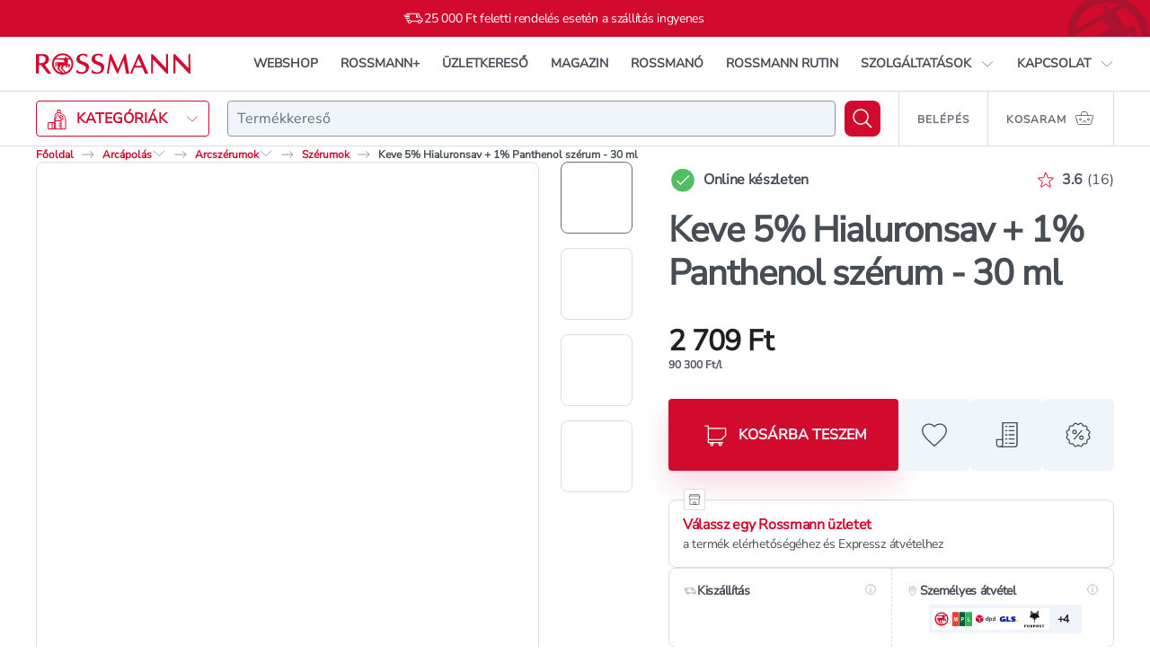

--- FILE ---
content_type: text/html; charset=utf-8
request_url: https://shop.rossmann.hu/termek/keve-5-hyaluronic-acid-szerum-30-ml
body_size: 84525
content:
<!DOCTYPE html><html lang="hu" class="nunito_sans_986e9877-module__Wdq_Yq__variable inter_ad122058-module__OIJZAG__variable"><head><meta charSet="utf-8" data-next-head=""/><meta name="viewport" content="width=device-width" data-next-head=""/><link rel="apple-touch-icon" sizes="76x76" href="/favicon/apple-touch-icon.png" data-next-head=""/><link rel="icon" type="image/png" sizes="32x32" href="/favicon/favicon-32x32.png" data-next-head=""/><link rel="icon" type="image/png" sizes="16x16" href="/favicon/favicon-16x16.png" data-next-head=""/><link rel="mask-icon" href="/favicon/safari-pinned-tab.svg" color="#D20A2D" data-next-head=""/><link rel="shortcut icon" href="/favicon/favicon.ico" data-next-head=""/><meta name="msapplication-TileColor" content="#ffffff" data-next-head=""/><meta name="msapplication-config" content="/favicon/browserconfig.xml" data-next-head=""/><meta name="theme-color" content="#ffffff" data-next-head=""/><title data-next-head="">Keve 5% Hialuronsav + 1% Panthenol szérum - 30 ml</title><meta name="description" content="Keve 5% Hialuronsav + 1% Panthenol szérum - 30 ml - Rossmann. Online rendelés, gyors kiszállítás." data-next-head=""/><meta property="og:title" name="og:title" content="Keve 5% Hialuronsav + 1% Panthenol szérum - 30 ml" data-next-head=""/><meta property="og:description" name="og:description" content="Keve 5% Hialuronsav + 1% Panthenol szérum - 30 ml - Rossmann. Online rendelés, gyors kiszállítás." data-next-head=""/><meta property="og:url" name="og:url" content="https://shop.rossmann.hu/termek/keve-5-hyaluronic-acid-szerum-30-ml" data-next-head=""/><meta property="og:image" name="og:image" content="https://cache.rossmann.hu/asset/w_1000,q_50,f_auto/5997372370723_217030_bjz_1_bjgh_jpg_e17bb0d1.jpg" data-next-head=""/><link rel="canonical" href="https://shop.rossmann.hu/termek/keve-5-hyaluronic-acid-szerum-30-ml" data-next-head=""/><link rel="preconnect" href="https://integration.prefixbox.com/"/><link rel="dns-prefetch" href="https://integration.prefixbox.com/"/><meta name="p:domain_verify" content="d12183107bca94fe37bd8b863512b569"/><link rel="preload" href="/_next/static/media/NunitoSans_Variable-s.p.87324791.ttf" as="font" type="font/ttf" crossorigin="anonymous" data-next-font="size-adjust"/><link rel="preload" href="/_next/static/media/1bffadaabf893a1e-s.p.7cd81963.woff2" as="font" type="font/woff2" crossorigin="anonymous" data-next-font="size-adjust"/><link rel="preload" href="/_next/static/chunks/a50d2573cae01506.css" as="style"/><link href="https://api.mapbox.com/mapbox-gl-js/v2.8.1/mapbox-gl.css" rel="stylesheet" data-next-head=""/><script type="application/ld+json" data-next-head="">{"@context":"https://schema.org/","@type":"BreadcrumbList","itemListElement":[[{"@type":"ListItem","position":1,"name":"Főoldal","item":"https://www.rossmann.hu/"},{"@type":"ListItem","position":2,"name":"Arcápolás","item":"https://shop.rossmann.hu/kategoria/arcapolas"},{"@type":"ListItem","position":3,"name":"Arcszérumok","item":"https://shop.rossmann.hu/kategoria/arcapolas/arcszerumok"},{"@type":"ListItem","position":4,"name":"Szérumok","item":"https://shop.rossmann.hu/kategoria/arcapolas/arcszerumok/szerumok"}],[{"@type":"ListItem","position":1,"name":"Főoldal","item":"https://www.rossmann.hu/"},{"@type":"ListItem","position":2,"name":"Arcápolás","item":"https://shop.rossmann.hu/kategoria/arcapolas"},{"@type":"ListItem","position":3,"name":"Bőrprobléma","item":"https://shop.rossmann.hu/kategoria/arcapolas/borproblema"},{"@type":"ListItem","position":4,"name":"Pattanások","item":"https://shop.rossmann.hu/kategoria/arcapolas/borproblema/pattanasok"}],[{"@type":"ListItem","position":1,"name":"Főoldal","item":"https://www.rossmann.hu/"},{"@type":"ListItem","position":2,"name":"Arcápolás","item":"https://shop.rossmann.hu/kategoria/arcapolas"},{"@type":"ListItem","position":3,"name":"Bőrprobléma","item":"https://shop.rossmann.hu/kategoria/arcapolas/borproblema"},{"@type":"ListItem","position":4,"name":"Sérült bőr","item":"https://shop.rossmann.hu/kategoria/arcapolas/borproblema/serult-bor"}],[{"@type":"ListItem","position":1,"name":"Főoldal","item":"https://www.rossmann.hu/"},{"@type":"ListItem","position":2,"name":"Arcápolás","item":"https://shop.rossmann.hu/kategoria/arcapolas"},{"@type":"ListItem","position":3,"name":"Bőrprobléma","item":"https://shop.rossmann.hu/kategoria/arcapolas/borproblema"},{"@type":"ListItem","position":4,"name":"Vízhiány","item":"https://shop.rossmann.hu/kategoria/arcapolas/borproblema/vizhiany"}],[{"@type":"ListItem","position":1,"name":"Főoldal","item":"https://www.rossmann.hu/"},{"@type":"ListItem","position":2,"name":"Arcápolás","item":"https://shop.rossmann.hu/kategoria/arcapolas"},{"@type":"ListItem","position":3,"name":"Bőrtípus","item":"https://shop.rossmann.hu/kategoria/arcapolas/bortipus"},{"@type":"ListItem","position":4,"name":"Érzékeny bőr","item":"https://shop.rossmann.hu/kategoria/arcapolas/bortipus/erzekeny-bor"}],[{"@type":"ListItem","position":1,"name":"Főoldal","item":"https://www.rossmann.hu/"},{"@type":"ListItem","position":2,"name":"Arcápolás","item":"https://shop.rossmann.hu/kategoria/arcapolas"},{"@type":"ListItem","position":3,"name":"Hatóanyagok","item":"https://shop.rossmann.hu/kategoria/arcapolas/hatoanyagok"},{"@type":"ListItem","position":4,"name":"Hialuronsav","item":"https://shop.rossmann.hu/kategoria/arcapolas/hatoanyagok/hialuronsav"}],[{"@type":"ListItem","position":1,"name":"Főoldal","item":"https://www.rossmann.hu/"},{"@type":"ListItem","position":2,"name":"Arcápolás","item":"https://shop.rossmann.hu/kategoria/arcapolas"},{"@type":"ListItem","position":3,"name":"Hatóanyagok","item":"https://shop.rossmann.hu/kategoria/arcapolas/hatoanyagok"},{"@type":"ListItem","position":4,"name":"Panthenol","item":"https://shop.rossmann.hu/kategoria/arcapolas/hatoanyagok/panthenol"}],[{"@type":"ListItem","position":1,"name":"Főoldal","item":"https://www.rossmann.hu/"},{"@type":"ListItem","position":2,"name":"Arcápolás","item":"https://shop.rossmann.hu/kategoria/arcapolas"},{"@type":"ListItem","position":3,"name":"Márkák","item":"https://shop.rossmann.hu/kategoria/arcapolas/markak"},{"@type":"ListItem","position":4,"name":"Magyar márkák","item":"https://shop.rossmann.hu/kategoria/arcapolas/markak/magyar-markak"}],[{"@type":"ListItem","position":1,"name":"Főoldal","item":"https://www.rossmann.hu/"},{"@type":"ListItem","position":2,"name":"Arcápolás","item":"https://shop.rossmann.hu/kategoria/arcapolas"},{"@type":"ListItem","position":3,"name":"Napszak","item":"https://shop.rossmann.hu/kategoria/arcapolas/napszak"},{"@type":"ListItem","position":4,"name":"Nappalra és éjszakára","item":"https://shop.rossmann.hu/kategoria/arcapolas/napszak/nappalra-es-ejszakara"}],[{"@type":"ListItem","position":1,"name":"Főoldal","item":"https://www.rossmann.hu/"},{"@type":"ListItem","position":2,"name":"Arcápolás","item":"https://shop.rossmann.hu/kategoria/arcapolas"},{"@type":"ListItem","position":3,"name":"Termékelőny","item":"https://shop.rossmann.hu/kategoria/arcapolas/termekelony"},{"@type":"ListItem","position":4,"name":"Hidratálás","item":"https://shop.rossmann.hu/kategoria/arcapolas/termekelony/hidratalas"}],[{"@type":"ListItem","position":1,"name":"Főoldal","item":"https://www.rossmann.hu/"},{"@type":"ListItem","position":2,"name":"Arcápolás","item":"https://shop.rossmann.hu/kategoria/arcapolas"},{"@type":"ListItem","position":3,"name":"Termékelőny","item":"https://shop.rossmann.hu/kategoria/arcapolas/termekelony"},{"@type":"ListItem","position":4,"name":"Ragyogásfokozó hatás","item":"https://shop.rossmann.hu/kategoria/arcapolas/termekelony/ragyogasfokozo-hatas"}],[{"@type":"ListItem","position":1,"name":"Főoldal","item":"https://www.rossmann.hu/"},{"@type":"ListItem","position":2,"name":"Arcápolás","item":"https://shop.rossmann.hu/kategoria/arcapolas"},{"@type":"ListItem","position":3,"name":"Termékelőny","item":"https://shop.rossmann.hu/kategoria/arcapolas/termekelony"},{"@type":"ListItem","position":4,"name":"Nyugtató hatás","item":"https://shop.rossmann.hu/kategoria/arcapolas/termekelony/nyugtato-hatas"}],[{"@type":"ListItem","position":1,"name":"Főoldal","item":"https://www.rossmann.hu/"},{"@type":"ListItem","position":2,"name":"Arcápolás","item":"https://shop.rossmann.hu/kategoria/arcapolas"},{"@type":"ListItem","position":3,"name":"Termékelőny","item":"https://shop.rossmann.hu/kategoria/arcapolas/termekelony"},{"@type":"ListItem","position":4,"name":"Smart-aging","item":"https://shop.rossmann.hu/kategoria/arcapolas/termekelony/smart-aging"}],[{"@type":"ListItem","position":1,"name":"Főoldal","item":"https://www.rossmann.hu/"},{"@type":"ListItem","position":2,"name":"Arcápolás","item":"https://shop.rossmann.hu/kategoria/arcapolas"},{"@type":"ListItem","position":3,"name":"Termékjellemzők","item":"https://shop.rossmann.hu/kategoria/arcapolas/termekjellemzok"},{"@type":"ListItem","position":4,"name":"Újrahasznosítható/újrahasznosított csomagolás","item":"https://shop.rossmann.hu/kategoria/arcapolas/termekjellemzok/ujrahasznosithatoujrahasznositott-csomagolas"}],[{"@type":"ListItem","position":1,"name":"Főoldal","item":"https://www.rossmann.hu/"},{"@type":"ListItem","position":2,"name":"Arcápolás","item":"https://shop.rossmann.hu/kategoria/arcapolas"},{"@type":"ListItem","position":3,"name":"Termékjellemzők","item":"https://shop.rossmann.hu/kategoria/arcapolas/termekjellemzok"},{"@type":"ListItem","position":4,"name":"Szulfátmentes","item":"https://shop.rossmann.hu/kategoria/arcapolas/termekjellemzok/szulfatmentes"}],[{"@type":"ListItem","position":1,"name":"Főoldal","item":"https://www.rossmann.hu/"},{"@type":"ListItem","position":2,"name":"Arcápolás","item":"https://shop.rossmann.hu/kategoria/arcapolas"},{"@type":"ListItem","position":3,"name":"Termékjellemzők","item":"https://shop.rossmann.hu/kategoria/arcapolas/termekjellemzok"},{"@type":"ListItem","position":4,"name":"Színezékmentes","item":"https://shop.rossmann.hu/kategoria/arcapolas/termekjellemzok/szinezekmentes"}],[{"@type":"ListItem","position":1,"name":"Főoldal","item":"https://www.rossmann.hu/"},{"@type":"ListItem","position":2,"name":"Arcápolás","item":"https://shop.rossmann.hu/kategoria/arcapolas"},{"@type":"ListItem","position":3,"name":"Termékjellemzők","item":"https://shop.rossmann.hu/kategoria/arcapolas/termekjellemzok"},{"@type":"ListItem","position":4,"name":"Szilikonmentes","item":"https://shop.rossmann.hu/kategoria/arcapolas/termekjellemzok/szilikonmentes"}],[{"@type":"ListItem","position":1,"name":"Főoldal","item":"https://www.rossmann.hu/"},{"@type":"ListItem","position":2,"name":"Arcápolás","item":"https://shop.rossmann.hu/kategoria/arcapolas"},{"@type":"ListItem","position":3,"name":"Termékjellemzők","item":"https://shop.rossmann.hu/kategoria/arcapolas/termekjellemzok"},{"@type":"ListItem","position":4,"name":"Parfümmentes","item":"https://shop.rossmann.hu/kategoria/arcapolas/termekjellemzok/parfummentes"}],[{"@type":"ListItem","position":1,"name":"Főoldal","item":"https://www.rossmann.hu/"},{"@type":"ListItem","position":2,"name":"Arcápolás","item":"https://shop.rossmann.hu/kategoria/arcapolas"},{"@type":"ListItem","position":3,"name":"Termékjellemzők","item":"https://shop.rossmann.hu/kategoria/arcapolas/termekjellemzok"},{"@type":"ListItem","position":4,"name":"Parabénmentes","item":"https://shop.rossmann.hu/kategoria/arcapolas/termekjellemzok/parabenmentes"}],[{"@type":"ListItem","position":1,"name":"Főoldal","item":"https://www.rossmann.hu/"},{"@type":"ListItem","position":2,"name":"Arcápolás","item":"https://shop.rossmann.hu/kategoria/arcapolas"},{"@type":"ListItem","position":3,"name":"Termékjellemzők","item":"https://shop.rossmann.hu/kategoria/arcapolas/termekjellemzok"},{"@type":"ListItem","position":4,"name":"Olajmentes","item":"https://shop.rossmann.hu/kategoria/arcapolas/termekjellemzok/olajmentes"}],[{"@type":"ListItem","position":1,"name":"Főoldal","item":"https://www.rossmann.hu/"},{"@type":"ListItem","position":2,"name":"Arcápolás","item":"https://shop.rossmann.hu/kategoria/arcapolas"},{"@type":"ListItem","position":3,"name":"Termékjellemzők","item":"https://shop.rossmann.hu/kategoria/arcapolas/termekjellemzok"},{"@type":"ListItem","position":4,"name":"Octocrylene-mentes","item":"https://shop.rossmann.hu/kategoria/arcapolas/termekjellemzok/octocrylene-mentes"}],[{"@type":"ListItem","position":1,"name":"Főoldal","item":"https://www.rossmann.hu/"},{"@type":"ListItem","position":2,"name":"Arcápolás","item":"https://shop.rossmann.hu/kategoria/arcapolas"},{"@type":"ListItem","position":3,"name":"Termékjellemzők","item":"https://shop.rossmann.hu/kategoria/arcapolas/termekjellemzok"},{"@type":"ListItem","position":4,"name":"Mikroműanyagmentes","item":"https://shop.rossmann.hu/kategoria/arcapolas/termekjellemzok/mikromuanyagmentes"}],[{"@type":"ListItem","position":1,"name":"Főoldal","item":"https://www.rossmann.hu/"},{"@type":"ListItem","position":2,"name":"Arcápolás","item":"https://shop.rossmann.hu/kategoria/arcapolas"},{"@type":"ListItem","position":3,"name":"Termékjellemzők","item":"https://shop.rossmann.hu/kategoria/arcapolas/termekjellemzok"},{"@type":"ListItem","position":4,"name":"Alumíniummentes","item":"https://shop.rossmann.hu/kategoria/arcapolas/termekjellemzok/aluminiummentes"}],[{"@type":"ListItem","position":1,"name":"Főoldal","item":"https://www.rossmann.hu/"},{"@type":"ListItem","position":2,"name":"Arcápolás","item":"https://shop.rossmann.hu/kategoria/arcapolas"},{"@type":"ListItem","position":3,"name":"Termékjellemzők","item":"https://shop.rossmann.hu/kategoria/arcapolas/termekjellemzok"},{"@type":"ListItem","position":4,"name":"Alkoholmentes","item":"https://shop.rossmann.hu/kategoria/arcapolas/termekjellemzok/alkoholmentes"}],[{"@type":"ListItem","position":1,"name":"Főoldal","item":"https://www.rossmann.hu/"},{"@type":"ListItem","position":2,"name":"Arcápolás","item":"https://shop.rossmann.hu/kategoria/arcapolas"},{"@type":"ListItem","position":3,"name":"Termékjellemzők","item":"https://shop.rossmann.hu/kategoria/arcapolas/termekjellemzok"},{"@type":"ListItem","position":4,"name":"Állatkísérlet-mentes","item":"https://shop.rossmann.hu/kategoria/arcapolas/termekjellemzok/allatkiserlet-mentes"}]]}</script><script type="application/ld+json" data-next-head="">{"@context":"https://schema.org/","@type":"Product","@id":"https://shop.rossmann.hu/termek/keve-5-hyaluronic-acid-szerum-30-ml","name":"Keve 5% Hialuronsav + 1% Panthenol szérum - 30 ml","image":["https://cache.rossmann.hu/asset/w_1000,q_50,f_auto/5997372370723_217030_bjz_1_bjgh_jpg_e17bb0d1.jpg","https://cache.rossmann.hu/asset/w_1000,q_50,f_auto/5997372370723_217030_1_jpg_985_c_2_b_0_e_jpg_8118a8e5.jpg","https://cache.rossmann.hu/asset/w_1000,q_50,f_auto/5997372370723_217030_2_jpg_e_0_cc_018_d_jpg_042aa2a4.jpg","https://cache.rossmann.hu/asset/w_1000,q_50,f_auto/5997372370723_217030_hevzu_4_m_4_jpg_b200d29e.jpg"],"sku":"227044","mpn":"5997372370723","brand":{"@type":"Brand","name":"Keve"},"offers":{"@type":"Offer","url":"https://shop.rossmann.hu/termek/keve-5-hyaluronic-acid-szerum-30-ml","priceCurrency":"HUF","price":"2709","availability":"https://schema.org/InStock"}}</script><script>window.prefixboxAnalytics=window.prefixboxAnalytics||function(t,s,p,o){(window.pfbxQueue=window.pfbxQueue||[]).push({type:t,source:s,params:p,overrideObject:o});};window.prefixboxFunctions=window.prefixboxFunctions||{};window.prefixboxCustomerFunctions=window.prefixboxCustomerFunctions||{};</script><script>window.__rossmann_collectedKeys = {"checkout.storeAddressSelector.mapTabLabel":"Térkép","checkout.storeAddressSelector.listTabLabel":"Lista","components.productLocation.title":"Áruházi elérhetőség","components.productLocation.inStock":"Csak ahol készleten van","components.productLocation.searchByAddress":"Keresés cím alapján","components.productLocation.placeholder":"irányítószám, város, település","common.mapTooltipContent":"A közeli üzletek megjelenítéséhez nyomj a helymeghatározás gombra.","components.productLocation.cartTitle":"Expressz átvételi elérhetőség","components.headerMobile.login":"Belépés","components.headerMobile.search":"Keresés","components.headerMobile.navMenu":"Navigáció","common.myCart":"Kosaram","common.categories":"Kategóriák","common.searchField":"Termékkereső","components.headerDesktop.login":"Belépés","login.title":"Belépés","form.emailAddress":"Email cím","form.password":"Jelszó","login.forgotPassword":"Elfelejtettem a jelszavam","login.button":"Belépek","common.or":"vagy","login.facebook":"Facebookkal lépek be","login.google":"Google fiókkal lépek be","login.apple":"Apple fiókkal lépek be","login.notRegistered":"Még nem regisztráltál? Megteheted most, de vásárlás közben is, ha szeretnéd!","registration.button":"Regisztrálok","forgottenPassword.title":"Elfelejtett jelszó","forgottenPassword.subtitle":"Semmi gond, bárkivel megeshet.","forgottenPassword.sendLink":"Küldünk egy linket emailben, amelynek segítségével beállíthatsz egy új jelszót!","forgottenPassword.button":"Kérem a linket","forgottenPassword.remembered":"Eszedbe jutott? Lépj be!","pages.home.title":"Főoldal","common.productDescription":"{productName} - Rossmann. Online rendelés, gyors kiszállítás.","components.productTabs.description":"Termékleírás","components.productTabs.ingredients":"Összetevők, allergének","components.productTabs.information":"Információk","components.productTabs.ratings":"Értékelések","pages.product.blogPosts.title":"Kapcsolódó cikkek","components.productQuantity.addToCartButton":"Kosárba teszem","components.productAvailability.inStock":"Online készleten","common.previous":"Előző","common.next":"Következő","components.productLocation.pickAStoreLine1":"Válassz egy Rossmann üzletet","components.productLocation.pickAStoreLine2":"a termék elérhetőségéhez és Expressz átvételhez","components.expressDeliveryFromStoreModal.title":"Expressz házhozszállítás információk","common.close":"Bezárás","components.productClassicDeliveryInfo.deliveryTitle":"Kiszállítás","components.productClassicDeliveryInfo.details":"Részletek","components.productClassicDeliveryInfo.pickupTitle":"Személyes átvétel","components.deliveryInfoModal.deliveryTitle":"Kiszállítás","components.deliveryInfoModal.moreOnDeliveries":"Bővebben a kiszállításról","components.deliveryInfoModal.pickupTitle":"Személyes átvétel","components.deliveryInfoModal.pickup.info1":"A kiszállítás és a csomagátvétel időtartama szolgáltatónként eltérhet. Bővebb információkat a","components.deliveryInfoModal.pickup.info2":"Szállítás és fizetés","components.deliveryInfoModal.pickup.info3":"oldalon találsz.","components.productDescription.information":"Termék információk","components.productDescription.howToUse":"Használati útmutató","components.productDescription.brand":"Márka","components.productDescription.eanNumber":"Cikkszám","components.productDescription.barcode":"Vonalkód","components.productDescription.barcodeModal.title":"Termék vonalkódja","common.cancel":"Mégsem","components.productComponents.ingredients":"Összetevők","components.productInformation.safetyWarning":"Biztonsági figyelmeztetés","components.productInformation.packaging":"Csomagolás adatai","components.productInformation.packing":"Csomagolási típus","components.productInformation.amount":"Kiszerelés","components.productInformation.width":"Szélesség","common.size":"{size} mm","components.productInformation.height":"Magasság","components.productInformation.depth":"Mélység","components.productInformation.weight":"Súly","components.productInformation.weightAmount":"bruttó {amount} g","components.productInformation.distribution":"Forgalomba hozatal","components.connectedProducts.tabs.ariaLabel":"Kapcsolódó termékek","components.connectedProducts.tabs.complementary":"Ezek is érdekelhetnek","components.connectedProducts.tabs.personalized":"Neked ajánljuk","components.connectedProducts.tabs.similar":"Hasonló termékek","components.connectedProducts.tabs.related":"Kapcsolódó termékek","components.productCard.addToCart":"Kosárba","components.productStock.inStockOnline":"Online elérhető","components.productStock.availability":"Elérhetőség","components.productStock.inStockTrigger":"az üzletben","pages.product.blogPosts.more":"Még több cikk","pages.product.blogPosts.read":"Elolvasom","components.productQuantity.stockModal.title":"Online készletértesítő","components.productQuantity.stockModal.subtitle":"Amint az alábbi termék újra rendelhetővé válik, értesíteni fogunk emailben.","components.productQuantity.stockModal.emailLabel":"Email cím","components.productQuantity.stockModal.emailText":"Ezen az email címen értesítünk, amikor ismét rendelhetővé válik a termék.","components.productQuantity.stockModal.tosLabel":"Adatkezelési Tájékoztató és Általános Szerződési Feltételek","components.productQuantity.stockModal.tosText":" Megismertem és elfogadom a ROSSMANN ID és Webáruház Általános Szerződési Feltételeit és a kapcsolódó Adatkezelési Tájékoztatót.*","components.footer.links.termsAndConditions":"Általános Szerződési Feltételek","components.footer.links.privacyPolicy":"Adatkezelési tájékoztatóink","components.productQuantity.stockModal.submitButton":"Feliratkozom","components.productQuantity.stockModal.cancelButton":"Mégsem","components.productQuantity.saleModal.title":"Webshop akció értesítő","components.productQuantity.saleModal.subtitle":"Amint az alábbi termék akciós árat kap, értesíteni fogunk emailben.","components.productQuantity.saleModal.emailLabel":"Email cím","components.productQuantity.saleModal.emailText":"Ezen az email címen értesítünk, amikor ismét akcióssá válik a termék.","components.productQuantity.saleModal.submitButton":"Feliratkozom","components.productQuantity.saleModal.cancelButton":"Mégsem","clpe.successTitle":"A webshop újra működik","clpe.successDescription":"A technikai problémát elhárítottuk, újra tudunk rendeléseket fogadni.","components.footer.staticElements.rossmannPlus.title":"Rossmann+","components.footer.staticElements.rossmannPlus.subtitle":"Rossmann Hűségprogram","components.footer.staticElements.storeFinder.title":"Üzletkereső","components.footer.staticElements.storeFinder.subtitle":"Rossmann üzlet kereső","components.footer.staticElements.shippingAndPayment.title":"Szállítás és fizetés","components.footer.staticElements.shippingAndPayment.subtitle":"Szállítási és fizetési információk","components.footer.staticElements.customerService.title":"Ügyfélszolgálat","components.footer.staticElements.customerService.subtitle":"Kérdés esetén segítünk neked","components.footer.staticElements.magazine.title":"MAGAZIN","components.footer.staticElements.magazine.subtitle":"Akciós újságok","components.footer.staticElements.rossmanno.title":"Rossmanó","components.footer.staticElements.rossmanno.subtitle":"Rossmann Babaprogram","components.footer.staticElements.rutin.title":"Rossmann Rutin","components.footer.staticElements.rutin.subtitle":"Arc-, haj- és szájápolási tippek","components.footer.express.heading":"Expressz szolgáltatások","components.footer.express.clickAndCollect.heading":"Expressz átvétel üzletben","components.footer.express.clickAndCollect.lead":"Rossmann Click & Collect szolgáltatás","components.footer.delivery.heading":"Szállítási szolgáltatók","components.footer.payment.heading":"Fizetési lehetőségek","components.footer.alts.barion":"Barion","components.footer.alts.mastercard":"Mastercard","components.footer.alts.maestro":"Maestro","components.footer.alts.visa":"Visa","components.footer.alts.americanExpress":"American express","components.footer.alts.nevogate":"Nevogate (korábbi BIG FISH Payment Gateway)","components.footer.alts.simplePay":"Simplepay","components.footer.alts.rossmannGiftCard":"Rossmann ajándékkártya","components.footer.appLinks.heading":"Mobil App","components.footer.appLinks.lead":"Extra funkciók és kedvezmények","components.footer.allRightsReserved":"Copyright {year} ROSSMANN Magyarország Kereskedelmi Kft.","downloadApp.android":"letöltés a google-play-röl","downloadApp.ios":"letöltés az app-store-ból","downloadApp.huawei":"letöltés huawei app-galery-böl"}</script><script>window.dataLayer = window.dataLayer || [];
                            function gtag(){dataLayer.push(arguments);}
                            gtag('js', new Date());
                            gtag('config', 'G-X244203JM6');</script><link rel="stylesheet" href="/_next/static/chunks/a50d2573cae01506.css" data-n-g=""/><noscript data-n-css=""></noscript><script defer="" src="/_next/static/chunks/3f985b71cdc4b559.js"></script><script src="/_next/static/chunks/32dc841213f9c5c7.js" defer=""></script><script src="/_next/static/chunks/0098f1824fbc55df.js" defer=""></script><script src="/_next/static/chunks/b357c93b3b5eb29a.js" defer=""></script><script src="/_next/static/chunks/840445ba0a11c7d6.js" defer=""></script><script src="/_next/static/chunks/adb4bf2aa1531514.js" defer=""></script><script src="/_next/static/chunks/0ec56938d7710b95.js" defer=""></script><script src="/_next/static/chunks/2b233b811b1aca9f.js" defer=""></script><script src="/_next/static/chunks/f75f1aa9a15e824e.js" defer=""></script><script src="/_next/static/chunks/0083b9ad76009faf.js" defer=""></script><script src="/_next/static/chunks/204e2614e99eb52b.js" defer=""></script><script src="/_next/static/chunks/d1069d72e56cf5c3.js" defer=""></script><script src="/_next/static/chunks/c11c92f2956abf90.js" defer=""></script><script src="/_next/static/chunks/c593852ee68c1fb7.js" defer=""></script><script src="/_next/static/chunks/da56df338e5767f6.js" defer=""></script><script src="/_next/static/chunks/06ac9f0b4cf1bf85.js" defer=""></script><script src="/_next/static/chunks/1e05b7c88a37429f.js" defer=""></script><script src="/_next/static/chunks/401e3d3466fc1c13.js" defer=""></script><script src="/_next/static/chunks/8abba3d961e1b8d5.js" defer=""></script><script src="/_next/static/chunks/3382771161f528c9.js" defer=""></script><script src="/_next/static/chunks/53d4e62a739821c3.js" defer=""></script><script src="/_next/static/chunks/2c1045c13fa8e6b6.js" defer=""></script><script src="/_next/static/chunks/443485b64cf7b6af.js" defer=""></script><script src="/_next/static/chunks/2d2f912a1199fd54.js" defer=""></script><script src="/_next/static/chunks/turbopack-bc206f22153269f9.js" defer=""></script><script src="/_next/static/chunks/731f0274b5b0c319.js" defer=""></script><script src="/_next/static/chunks/c463f9967fc5849d.js" defer=""></script><script src="/_next/static/chunks/e20bd10429815341.js" defer=""></script><script src="/_next/static/chunks/a26d7ffaefbefac0.js" defer=""></script><script src="/_next/static/chunks/dbd0a2347c2e4155.js" defer=""></script><script src="/_next/static/chunks/f6069403f05396f5.js" defer=""></script><script src="/_next/static/chunks/2cd012c872ac9bdc.js" defer=""></script><script src="/_next/static/chunks/5833a7ccc15c75aa.js" defer=""></script><script src="/_next/static/chunks/fb7518993511d417.js" defer=""></script><script src="/_next/static/chunks/713d8f04257021c5.js" defer=""></script><script src="/_next/static/chunks/37afe33afb5bcb8a.js" defer=""></script><script src="/_next/static/chunks/3b96c32dd1496e46.js" defer=""></script><script src="/_next/static/chunks/turbopack-988cfa67248003be.js" defer=""></script><script src="/_next/static/ca54gfFXytgsAMpHh1BQL/_ssgManifest.js" defer=""></script><script src="/_next/static/ca54gfFXytgsAMpHh1BQL/_buildManifest.js" defer=""></script><style data-styled="" data-styled-version="6.2.0">.cBlZaz{align-self:auto;flex:0 1 auto;}/*!sc*/
.bGoeLe{align-self:auto;flex:1 1 auto;}/*!sc*/
.kULcpS{align-self:auto;flex:1 1 auto;}/*!sc*/
@media(min-width: 768px){.kULcpS{flex:0 0 auto;}}/*!sc*/
.fLFui{align-self:auto;flex:0 0 auto;}/*!sc*/
.fANHCy{align-self:auto;flex:0 1 auto;margin-left:3px;margin-right:3px;}/*!sc*/
.gRPCLY{align-self:auto;flex:0 0 calc(33.33333333333333% - 20px);margin-left:10px;margin-right:10px;}/*!sc*/
.bLIiEf{align-self:auto;flex-basis:80px;margin-left:20px;margin-right:20px;}/*!sc*/
@media(min-width: 1024px){.bLIiEf{flex:0 0 calc(16.666666666666664% - 40px);margin-left:20px;margin-right:20px;}}/*!sc*/
@media(min-width: 1280px){.bLIiEf{flex:0 0 calc(16.666666666666664% - 40px);margin-left:20px;margin-right:20px;}}/*!sc*/
data-styled.g1[id="Flex__StyledItem-sc-ffd4e6b-0"]{content:"cBlZaz,bGoeLe,kULcpS,fLFui,fANHCy,gRPCLY,bLIiEf,"}/*!sc*/
.dqdBmi{display:flex;flex-direction:row;flex-wrap:nowrap;justify-content:space-between;align-items:center;align-content:stretch;}/*!sc*/
.ckcWEM{display:flex;flex-direction:row;flex-wrap:nowrap;justify-content:flex-end;align-items:center;align-content:stretch;}/*!sc*/
.cLihjn{display:flex;flex-direction:row;flex-wrap:nowrap;justify-content:flex-start;align-items:center;align-content:stretch;}/*!sc*/
.gsFvXr{display:flex;flex-direction:row;flex-wrap:nowrap;justify-content:flex-start;align-items:stretch;align-content:stretch;}/*!sc*/
.dzMAuF{display:flex;flex-direction:row;flex-wrap:nowrap;justify-content:flex-start;align-items:flex-end;align-content:stretch;}/*!sc*/
.fffHTM{display:flex;flex-direction:column;flex-wrap:nowrap;justify-content:flex-start;align-items:stretch;align-content:stretch;}/*!sc*/
@media(min-width: 768px){.fffHTM{flex-direction:row;justify-content:space-between;align-items:center;}}/*!sc*/
.jRwMQy{display:flex;flex-direction:row;flex-wrap:nowrap;justify-content:flex-start;align-items:center;align-content:stretch;margin-left:-3px;margin-right:-3px;}/*!sc*/
.jWcdev{display:flex;flex-direction:row;flex-wrap:nowrap;justify-content:space-between;align-items:center;align-content:stretch;}/*!sc*/
@media(min-width: 1024px){.jWcdev{flex-direction:column;align-items:stretch;}}/*!sc*/
.kKvPgC{display:flex;flex-direction:row;flex-wrap:nowrap;justify-content:flex-start;align-items:center;align-content:stretch;}/*!sc*/
@media(min-width: 1024px){.kKvPgC{justify-content:space-between;}}/*!sc*/
.cPxJVe{display:inline-flex;flex-direction:row;flex-wrap:nowrap;justify-content:flex-start;align-items:stretch;align-content:stretch;margin-left:-10px;margin-right:-10px;}/*!sc*/
.jQXuDT{display:inline-flex;flex-direction:row;flex-wrap:nowrap;justify-content:flex-start;align-items:stretch;align-content:stretch;}/*!sc*/
.gpHOPu{display:flex;flex-direction:row;flex-wrap:nowrap;justify-content:flex-start;align-items:stretch;align-content:stretch;margin-left:-20px;margin-right:-20px;}/*!sc*/
@media(min-width: 1024px){.gpHOPu{flex-wrap:wrap;margin-left:-20px;margin-right:-20px;}}/*!sc*/
@media(min-width: 1280px){.gpHOPu{flex-wrap:wrap;margin-left:-20px;margin-right:-20px;}}/*!sc*/
data-styled.g2[id="Flex__StyledContainer-sc-ffd4e6b-1"]{content:"dqdBmi,ckcWEM,cLihjn,gsFvXr,dzMAuF,fffHTM,jRwMQy,jWcdev,kKvPgC,cPxJVe,jQXuDT,gpHOPu,"}/*!sc*/
.bUbtYq{order:1;display:flex;align-items:center;justify-content:center;margin-right:10px;}/*!sc*/
data-styled.g3[id="Button__IconWrapper-sc-a5d26cd4-0"]{content:"bUbtYq,"}/*!sc*/
.fqPtkc{order:2;}/*!sc*/
data-styled.g4[id="Button__LabelWrapper-sc-a5d26cd4-1"]{content:"fqPtkc,"}/*!sc*/
.fRXaHa{border-radius:4px;text-transform:uppercase;font-family:var(--font-nunito-rossmann-next),Arial,Verdana,Helvetica,sans-serif;font-weight:700;display:flex;width:100%;justify-content:center;align-items:center;font-size:16px;line-height:22px;padding:17px 32px;min-height:60px;}/*!sc*/
@media(max-width:  767px){.fRXaHa{display:flex;width:100%;}.fRXaHa.pull-apart-on-mobile{justify-content:space-between;}}/*!sc*/
@media(max-width:  767px){.fRXaHa{font-size:14px;line-height:18px;padding:10px 8px;}.fRXaHa .Button__IconWrapper-sc-a5d26cd4-0,.fRXaHa{height:18px;}}/*!sc*/
@media(min-width: 768px){.fRXaHa{font-size:16px;line-height:23px;padding:10px 20px;}.fRXaHa .Button__IconWrapper-sc-a5d26cd4-0,.fRXaHa{height:23px;}}/*!sc*/
@media(min-width: 1024px){.fRXaHa{font-size:16px;line-height:22px;padding:17px 32px;min-height:60px;}}/*!sc*/
.dwa-DAO{border-radius:4px;text-transform:uppercase;font-family:var(--font-nunito-rossmann-next),Arial,Verdana,Helvetica,sans-serif;font-weight:700;display:inline-flex;width:auto;justify-content:center;align-items:center;font-size:16px;line-height:22px;padding:17px 32px;min-height:60px;}/*!sc*/
@media(max-width:  767px){.dwa-DAO{display:inline-flex;width:auto;}.dwa-DAO.pull-apart-on-mobile{justify-content:space-between;}}/*!sc*/
data-styled.g5[id="Button__StyledButton-sc-a5d26cd4-2"]{content:"fRXaHa,dwa-DAO,"}/*!sc*/
.iULWbr{background-color:#D20A2D;box-shadow:0px 16px 32px rgba(215, 24, 60, 0.16);color:#FFFFFF;transition:background-color 200ms ease-out;}/*!sc*/
.iULWbr:hover:not([disabled]){background-color:#A9132F;}/*!sc*/
.iULWbr:disabled{background-color:#E7EEF3;box-shadow:none;color:#8C98A3;cursor:not-allowed;}/*!sc*/
data-styled.g6[id="Button__PrimaryButton-sc-a5d26cd4-3"]{content:"iULWbr,"}/*!sc*/
.YxNhr.YxNhr{color:#D20A2D;text-transform:none;padding:0;transition:color 200ms ease-out;font-family:var(--font-nunito-rossmann-next),Arial,Verdana,Helvetica,sans-serif;font-weight:400;}/*!sc*/
.YxNhr:hover:not([disabled]){color:#A9132F;text-decoration:none;}/*!sc*/
.YxNhr:active:not([disabled]){color:#A9132F;}/*!sc*/
.YxNhr:disabled{color:#8C98A3;cursor:not-allowed;}/*!sc*/
data-styled.g8[id="Button__TextButton-sc-a5d26cd4-5"]{content:"YxNhr,"}/*!sc*/
.iPLiPE{align-items:center;background:#D20A2D;border:4px solid #FFFFFF;border-radius:12px;color:#FFFFFF;display:flex;flex:none!important;height:48px;justify-content:center;min-width:0;width:48px;}/*!sc*/
@media (hover: hover){.iPLiPE:hover{background:#A9132F;}}/*!sc*/
.iPLiPE:active{background:#A9132F;}/*!sc*/
.iPLiPE[aria-disabled="true"],.iPLiPE:disabled{background:#D5DEE4;color:#8C98A3;}/*!sc*/
@media(min-width: 768px){.iPLiPE{height:64px;width:64px;}}/*!sc*/
data-styled.g9[id="Button__CartButtonRedesign-sc-a5d26cd4-6"]{content:"iPLiPE,"}/*!sc*/
.jFvAIi{font-family:var(--font-nunito-rossmann-next),Arial,Verdana,Helvetica,sans-serif;font-weight:400;font-size:14px;line-height:20px;letter-spacing:-0.28px;}/*!sc*/
.izRhmc{font-family:var(--font-nunito-rossmann-next),Arial,Verdana,Helvetica,sans-serif;font-weight:700;font-size:12px;line-height:15px;}/*!sc*/
.bDmTIt{font-family:var(--font-nunito-rossmann-next),Arial,Verdana,Helvetica,sans-serif;font-weight:600;font-size:14px;line-height:28px;}/*!sc*/
.dxgCrl{font-family:var(--font-nunito-rossmann-next),Arial,Verdana,Helvetica,sans-serif;font-weight:700;font-size:14px;line-height:20px;letter-spacing:-0.28px;color:#464D54;}/*!sc*/
.hXHItb{font-family:var(--font-nunito-rossmann-next),Arial,Verdana,Helvetica,sans-serif;font-weight:800;font-size:16px;line-height:24px;letter-spacing:-0.32px;color:#464D54;}/*!sc*/
.bXvtZ{font-family:var(--font-nunito-rossmann-next),Arial,Verdana,Helvetica,sans-serif;font-weight:700;font-size:16px;line-height:24px;letter-spacing:-0.02em;color:#4F5468;}/*!sc*/
.bStkbQ{font-size:16px;line-height:24px;color:#4F5468;}/*!sc*/
.eCMLbT{font-family:var(--font-nunito-rossmann-next),Arial,Verdana,Helvetica,sans-serif;font-weight:800;font-size:24px;line-height:32px;letter-spacing:-0.48px;color:#464D54;}/*!sc*/
@media(min-width: 768px){.eCMLbT{font-family:var(--font-nunito-rossmann-next),Arial,Verdana,Helvetica,sans-serif;font-weight:900;font-size:40px;line-height:48px;letter-spacing:-1.08px;color:#464D54;}}/*!sc*/
.lpdzWA{font-family:var(--font-nunito-rossmann-next),Arial,Verdana,Helvetica,sans-serif;font-weight:900;font-size:32px;line-height:36px;letter-spacing:-0.02em;color:#231F20;color:#231F20;}/*!sc*/
.Jmtat{font-family:var(--font-nunito-rossmann-next),Arial,Verdana,Helvetica,sans-serif;font-weight:700;font-size:12px;line-height:16px;color:#4F5468;}/*!sc*/
.cICFVv{font-family:var(--font-nunito-rossmann-next),Arial,Verdana,Helvetica,sans-serif;font-weight:700;font-size:16px;line-height:24px;letter-spacing:-0.02em;color:#464D54;}/*!sc*/
.MLATy{font-size:16px;line-height:24px;}/*!sc*/
.iVcHbz{font-family:var(--font-nunito-rossmann-next),Arial,Verdana,Helvetica,sans-serif;font-weight:700;font-size:16px;line-height:24px;letter-spacing:-0.02em;}/*!sc*/
.sKHft{font-family:var(--font-nunito-rossmann-next),Arial,Verdana,Helvetica,sans-serif;font-weight:700;font-size:24px;line-height:32px;letter-spacing:-0.02em;color:#464D54;color:#464D54;}/*!sc*/
.hvqoPK{font-family:var(--font-nunito-rossmann-next),Arial,Verdana,Helvetica,sans-serif;font-weight:700;font-size:14px;line-height:17px;letter-spacing:-0.02em;color:#464D54;}/*!sc*/
@media(min-width: 768px){.hvqoPK{font-family:var(--font-nunito-rossmann-next),Arial,Verdana,Helvetica,sans-serif;font-weight:700;font-size:16px;line-height:24px;letter-spacing:-0.02em;color:#464D54;}}/*!sc*/
.exYMlp{font-family:var(--font-nunito-rossmann-next),Arial,Verdana,Helvetica,sans-serif;font-weight:700;font-size:24px;line-height:32px;letter-spacing:-0.02em;color:#464D54;}/*!sc*/
.nUumh{font-family:var(--font-nunito-rossmann-next),Arial,Verdana,Helvetica,sans-serif;font-weight:800;font-size:18px;line-height:24px;letter-spacing:-0.36px;color:#464D54;}/*!sc*/
.EtKlV{font-family:var(--font-nunito-rossmann-next),Arial,Verdana,Helvetica,sans-serif;font-weight:800;font-size:14px;line-height:20px;letter-spacing:-0.28px;color:#ADB4B9;}/*!sc*/
.SUqJT{font-family:var(--font-nunito-rossmann-next),Arial,Verdana,Helvetica,sans-serif;font-weight:800;font-size:16px;line-height:24px;text-transform:uppercase;letter-spacing:-0.32px;color:#D20A2D;}/*!sc*/
.bnrCSm{font-family:var(--font-nunito-rossmann-next),Arial,Verdana,Helvetica,sans-serif;font-weight:400;font-size:14px;line-height:20px;letter-spacing:-0.28px;color:#464D54;}/*!sc*/
.hjiA-dR{font-size:12px;line-height:15px;color:#464D54;}/*!sc*/
@media(min-width: 768px){.hjiA-dR{font-size:14px;line-height:17px;letter-spacing:-0.02em;color:#464D54;}}/*!sc*/
.cBuVCt{font-family:var(--font-nunito-rossmann-next),Arial,Verdana,Helvetica,sans-serif;font-weight:400;font-size:12px;line-height:16px;letter-spacing:-0.24px;color:#666D76;}/*!sc*/
.eAxJUO{font-family:var(--font-nunito-rossmann-next),Arial,Verdana,Helvetica,sans-serif;font-weight:800;font-size:14px;line-height:20px;letter-spacing:-0.28px;color:#464D54;}/*!sc*/
.hViWBf{font-family:var(--font-nunito-rossmann-next),Arial,Verdana,Helvetica,sans-serif;font-weight:400;font-size:12px;line-height:16px;letter-spacing:-0.24px;color:#D5DEE4;}/*!sc*/
data-styled.g10[id="Text__Typo-sc-30b53bf2-0"]{content:"jFvAIi,izRhmc,bDmTIt,dxgCrl,hXHItb,bXvtZ,bStkbQ,eCMLbT,lpdzWA,Jmtat,cICFVv,MLATy,iVcHbz,sKHft,hvqoPK,exYMlp,nUumh,EtKlV,SUqJT,bnrCSm,hjiA-dR,cBuVCt,eAxJUO,hViWBf,"}/*!sc*/
.grLYND{letter-spacing:-0.02em;}/*!sc*/
.hcFxFW{font-size:16px;line-height:24px;letter-spacing:-0.32px;}/*!sc*/
.cHYWeX{font-size:14px;line-height:20px;letter-spacing:-0.28px;}/*!sc*/
.fVROVI{font-size:12px;line-height:16px;letter-spacing:-0.24px;}/*!sc*/
.daKyEl{font-size:12px;line-height:16px;letter-spacing:-0.24px;width:20px;}/*!sc*/
.fvEJAT{font-size:12px;line-height:16px;letter-spacing:-0.24px;width:26px;}/*!sc*/
.dmdvUy{font-size:12px;line-height:16px;letter-spacing:-0.24px;width:32px;}/*!sc*/
.jjYtbL{font-size:12px;line-height:16px;letter-spacing:-0.24px;background:transparent;width:32px;}/*!sc*/
.iUSPIU{font-size:18px;line-height:24px;letter-spacing:-0.36px;}/*!sc*/
.cJLBdA{color:#231F20;font-size:14px;line-height:18px;font-weight:900;padding:1px 0;}/*!sc*/
@media(min-width: 768px){.cJLBdA{font-size:16px;line-height:18px;padding:2px 0;}}/*!sc*/
.eVdQJh{color:#666D76;font-size:10px;line-height:18px;font-weight:800;}/*!sc*/
@media(min-width: 768px){.eVdQJh{font-size:12px;line-height:18px;}}/*!sc*/
data-styled.g11[id="Text__TypoRest-sc-30b53bf2-1"]{content:"grLYND,hcFxFW,cHYWeX,fVROVI,daKyEl,fvEJAT,dmdvUy,jjYtbL,iUSPIU,cJLBdA,eVdQJh,"}/*!sc*/
.kozuyb{width:100%;max-width:1180px;margin:0 auto;padding:0 10px;position:relative;margin:0 auto;max-width:1752px;padding-left:16px;padding-right:16px;width:100%;}/*!sc*/
@media(min-width: 768px){.kozuyb{padding:0 20px;}}/*!sc*/
@media(min-width: 1024px){.kozuyb{max-width:1800px;padding-left:40px;padding-right:40px;}}/*!sc*/
.jXKgJr{width:100%;max-width:1180px;margin:0 auto;padding:0 10px;margin:0 auto;max-width:1752px;padding-left:16px;padding-right:16px;width:100%;}/*!sc*/
@media(min-width: 768px){.jXKgJr{padding:0 20px;}}/*!sc*/
@media(min-width: 1024px){.jXKgJr{max-width:1800px;padding-left:40px;padding-right:40px;}}/*!sc*/
.dMVrzR{width:100%;max-width:1180px;margin:0 auto;padding:0 10px;padding-inline:16px;padding-block:30px;}/*!sc*/
@media(min-width: 768px){.dMVrzR{padding:0 20px;}}/*!sc*/
@media(min-width: 768px){.dMVrzR{max-width:1800px;padding-left:40px;padding-right:40px;padding-inline:40px;padding-block:30px;}}/*!sc*/
.jrOjqm{width:100%;max-width:1180px;margin:0 auto;padding:0 10px;margin:0 auto;max-width:1752px;padding-left:16px;padding-right:16px;width:100%;scroll-margin-top:60px;}/*!sc*/
@media(min-width: 768px){.jrOjqm{padding:0 20px;}}/*!sc*/
@media(min-width: 768px){.jrOjqm{max-width:1800px;padding-left:40px;padding-right:40px;padding-block:40px;}}/*!sc*/
.bqwgdL{width:100%;max-width:1180px;margin:0 auto;padding:0 10px;}/*!sc*/
@media(min-width: 768px){.bqwgdL{padding:0 20px;}}/*!sc*/
.fKgRiJ{width:100%;max-width:1180px;margin:0 auto;padding:0 10px;margin:0 auto;max-width:1752px;padding-left:16px;padding-right:16px;width:100%;}/*!sc*/
@media(min-width: 768px){.fKgRiJ{padding:0 20px;}}/*!sc*/
@media(min-width: 768px){.fKgRiJ{max-width:1800px;padding-left:40px;padding-right:40px;}}/*!sc*/
data-styled.g15[id="Layout__Container-sc-2b9d3724-3"]{content:"kozuyb,jXKgJr,dMVrzR,jrOjqm,bqwgdL,fKgRiJ,"}/*!sc*/
.bEPsCE{margin:0;color:inherit;}/*!sc*/
.gzmsKh{margin:1px 0 0 8px;color:inherit;}/*!sc*/
data-styled.g20[id="Layout__IconWrapper-sc-2b9d3724-8"]{content:"bEPsCE,gzmsKh,"}/*!sc*/
html{box-sizing:border-box;height:100%;font-synthesis:none;}/*!sc*/
*,*::before,*::after{box-sizing:inherit;}/*!sc*/
:focus-visible{outline:2px solid #1DA835;outline-offset:-2px;transition:outline 0ms!important;}/*!sc*/
h1 :focus-visible,h2 :focus-visible,h3 :focus-visible,h4 :focus-visible,h5 :focus-visible,h6 :focus-visible{outline:0;}/*!sc*/
body{width:100%;height:100%;margin:0;background-color:#FFFFFF;color:#666D76;font-family:var(--font-nunito-rossmann-next),Arial,Verdana,Helvetica,sans-serif;font-family:var(--font-nunito-rossmann-next),Arial,Verdana,Helvetica,sans-serif;font-weight:400;font-size:16px;line-height:24px;-moz-osx-font-smoothing:grayscale;-webkit-font-smoothing:antialiased;}/*!sc*/
body::-webkit-scrollbar{background-color:#FFFFFF;width:14px;}/*!sc*/
body::-webkit-scrollbar-track{border-left:1px solid #D5DEE4;}/*!sc*/
body::-webkit-scrollbar-thumb{border:3px solid transparent;border-radius:8px;background-color:#ADB4B9;background-clip:content-box;}/*!sc*/
body *{font-family:inherit;}/*!sc*/
#__next{min-height:100vh;height:auto;display:flex;flex-direction:column;}/*!sc*/
h1,h2,h3,h4,h5,h6,dl{margin:0;}/*!sc*/
p{margin-top:0;margin-bottom:0;}/*!sc*/
a{color:inherit;text-decoration:none;cursor:pointer;transition:all 200ms ease-out;}/*!sc*/
a.link-red{color:#D20A2D;text-decoration:underline;}/*!sc*/
a.link-red :hover{color:#A9132F;}/*!sc*/
input[type="text"]{-webkit-appearance:none;-moz-appearance:none;appearance:none;}/*!sc*/
button{background-color:transparent;border:none;color:inherit;cursor:pointer;display:block;font-family:inherit;font-size:100%;margin:0;padding:0;transition:color 200ms ease-out;-webkit-tap-highlight-color:rgba(0,0,0,0);}/*!sc*/
button.button-red{color:#D20A2D;}/*!sc*/
button.button-red:disabled{color:#8C98A3;cursor:not-allowed;}/*!sc*/
button.button-red :hover:enabled{color:#A9132F;}/*!sc*/
button.button-red-underline{color:#D20A2D;}/*!sc*/
button.button-red-underline:disabled{color:#8C98A3;cursor:not-allowed;}/*!sc*/
button.button-red-underline :hover:enabled{color:#A9132F;text-decoration:underline;}/*!sc*/
blockquote{margin:0;padding:0;border:0;font-size:100%;font:inherit;vertical-align:baseline;quotes:"" "";}/*!sc*/
blockquote::before,blockquote::after{content:"";}/*!sc*/
img{vertical-align:bottom;}/*!sc*/
article,aside,header,footer,main,nav{display:block;}/*!sc*/
address{font-style:normal;}/*!sc*/
figure{margin:0;}/*!sc*/
svg{display:block;}/*!sc*/
fieldset{border:0;margin:0;padding:0;}/*!sc*/
ul,ol{list-style-type:none;margin:0;padding:0;}/*!sc*/
li{list-style-type:none;}/*!sc*/
iframe{border:none;}/*!sc*/
video{width:100%!important;height:auto!important;}/*!sc*/
.show-for-sr{border:0;clip:rect(0 0 0 0);clip-path:inset(50%);height:1px;margin:-1px;overflow:hidden;padding:0;position:absolute;white-space:nowrap;width:1px;}/*!sc*/
@media(max-width: 767.98px){.not-sr-only-for-medium{border:0;clip:rect(0 0 0 0);clip-path:inset(50%);height:1px;margin:-1px;overflow:hidden;padding:0;position:absolute;white-space:nowrap;width:1px;}}/*!sc*/
@media(min-width: 1024px){.sr-only-for-large{border:0;clip:rect(0 0 0 0);clip-path:inset(50%);height:1px;margin:-1px;overflow:hidden;padding:0;position:absolute;white-space:nowrap;width:1px;}}/*!sc*/
@media(max-width: 1023.98px){.not-sr-only-for-large{border:0;clip:rect(0 0 0 0);clip-path:inset(50%);height:1px;margin:-1px;overflow:hidden;padding:0;position:absolute;white-space:nowrap;width:1px;}}/*!sc*/
.fw-extrabold{font-family:var(--font-nunito-rossmann-next),Arial,Verdana,Helvetica,sans-serif;font-weight:800;}/*!sc*/
.fw-regular{font-family:var(--font-nunito-rossmann-next),Arial,Verdana,Helvetica,sans-serif;font-weight:400;}/*!sc*/
.fw-bold{font-family:var(--font-nunito-rossmann-next),Arial,Verdana,Helvetica,sans-serif;font-weight:700;}/*!sc*/
.fw-semibold{font-family:var(--font-nunito-rossmann-next),Arial,Verdana,Helvetica,sans-serif;font-weight:600;}/*!sc*/
.clr-grayD{color:#464D54;}/*!sc*/
.clr-red{color:#D20A2D;}/*!sc*/
.clr-green{color:#51BE64;}/*!sc*/
.clr-davys-grey{color:#464D54;}/*!sc*/
.clr-white{color:#FFFFFF;}/*!sc*/
.clr-feedback-warning{color:#E3C216;}/*!sc*/
@media(min-width: 768px){.show-for-small-only{display:none!important;}}/*!sc*/
@media(max-width: 767px){.show-for-medium{display:none!important;}}/*!sc*/
@media (max-width: 767px),(min-width: 1024px){.show-for-medium-only{display:none!important;}}/*!sc*/
@media(min-width: 768px){.hide-for-medium{display:none!important;}}/*!sc*/
@media(max-width: 1023px){.show-for-large{display:none!important;}}/*!sc*/
@media(max-width: 1439px){.show-for-xxlarge{display:none!important;}}/*!sc*/
@media(min-width: 1024px){.hide-for-large{display:none!important;}}/*!sc*/
@media(max-width: 1279px){.show-for-xlarge{display:none!important;}}/*!sc*/
@media(min-width: 1280px){.hide-for-xlarge{display:none!important;}}/*!sc*/
@media(min-width: 1440px){.hide-for-xxlarge{display:none!important;}}/*!sc*/
@media (min-width: 1024px) and (max-width: 1279px){.hide-for-large-only{display:none!important;}}/*!sc*/
@media (prefers-reduced-motion: reduce){*,::before,::after{animation-delay:-1ms!important;animation-duration:1ms!important;animation-iteration-count:1!important;background-attachment:initial!important;scroll-behavior:auto!important;transition-duration:1ms!important;transition-delay:-1ms!important;}}/*!sc*/
.slick-slider{position:relative;display:block;box-sizing:border-box;-webkit-user-select:none;-moz-user-select:none;-ms-user-select:none;user-select:none;-webkit-touch-callout:none;-khtml-user-select:none;-ms-touch-action:auto!important;touch-action:auto!important;-webkit-tap-highlight-color:transparent;}/*!sc*/
.slick-list{position:relative;display:block;overflow:hidden;margin:0;padding:0;}/*!sc*/
.slick-list:focus{outline:none;}/*!sc*/
.slick-list.dragging{cursor:pointer;cursor:grabbing;}/*!sc*/
.slick-slider .slick-track,.slick-slider .slick-list{-webkit-transform:translate3d(0, 0, 0);-moz-transform:translate3d(0, 0, 0);-ms-transform:translate3d(0, 0, 0);-o-transform:translate3d(0, 0, 0);transform:translate3d(0, 0, 0);}/*!sc*/
.slick-track{position:relative;top:0;left:0;display:block;margin-left:auto;margin-right:auto;}/*!sc*/
.slick-track:before,.slick-track:after{display:table;content:"";}/*!sc*/
.slick-track:after{clear:both;}/*!sc*/
.slick-loading .slick-track{visibility:hidden;}/*!sc*/
.slick-slide{display:none;float:left;height:100%;min-height:1px;}/*!sc*/
[dir="rtl"] .slick-slide{float:right;}/*!sc*/
.slick-slide img{display:block;}/*!sc*/
.slick-slide.slick-loading img{display:none;}/*!sc*/
.slick-slide.dragging img{pointer-events:none;}/*!sc*/
.slick-initialized .slick-slide{display:block;}/*!sc*/
.slick-loading .slick-slide{visibility:hidden;}/*!sc*/
.slick-vertical .slick-slide{display:block;height:auto;border:1px solid transparent;}/*!sc*/
.slick-arrow.slick-hidden{display:none;}/*!sc*/
.tooltip-container{border-radius:4px;display:flex;flex-direction:row;align-items:center;transition:opacity 0.3s;z-index:9999;}/*!sc*/
.tooltip-container--dark{background-color:#464D54;border:none;}/*!sc*/
.tooltip-container--dark[data-popper-placement*="top"] .tooltip-arrow:before{border-color:#464D54 transparent transparent transparent;}/*!sc*/
.tooltip-container--dark[data-popper-placement*="top"] .tooltip-arrow:after{border-color:#464D54 transparent transparent transparent;}/*!sc*/
.tooltip-container--dark[data-popper-placement*="bottom"] .tooltip-arrow:before{border-color:transparent transparent #464D54 transparent;}/*!sc*/
.tooltip-container--dark[data-popper-placement*="bottom"] .tooltip-arrow:after{border-color:transparent transparent #464D54 transparent;}/*!sc*/
.tooltip-container--dark[data-popper-placement*="right"] .tooltip-arrow:before{border-color:transparent #464D54 transparent transparent;}/*!sc*/
.tooltip-container--dark[data-popper-placement*="right"] .tooltip-arrow:after{border-color:transparent #464D54 transparent transparent;}/*!sc*/
.tooltip-container--dark[data-popper-placement*="left"] .tooltip-arrow:before{border-color:transparent transparent transparent #464D54;}/*!sc*/
.tooltip-container--dark[data-popper-placement*="left"] .tooltip-arrow:after{border-color:transparent transparent transparent #464D54;}/*!sc*/
.tooltip-container--yellow{background-color:#FEFBEF;border:1px solid #EDCE5F;}/*!sc*/
.tooltip-container--yellow[data-popper-placement*="top"] .tooltip-arrow:before{border-color:#EDCE5F transparent transparent transparent;}/*!sc*/
.tooltip-container--yellow[data-popper-placement*="top"] .tooltip-arrow:after{border-color:#FEFBEF transparent transparent transparent;}/*!sc*/
.tooltip-container--yellow[data-popper-placement*="bottom"] .tooltip-arrow:before{border-color:transparent transparent #EDCE5F transparent;}/*!sc*/
.tooltip-container--yellow[data-popper-placement*="bottom"] .tooltip-arrow:after{border-color:transparent transparent #FEFBEF transparent;}/*!sc*/
.tooltip-container--yellow[data-popper-placement*="right"] .tooltip-arrow:before{border-color:transparent #EDCE5F transparent transparent;}/*!sc*/
.tooltip-container--yellow[data-popper-placement*="right"] .tooltip-arrow:after{border-color:transparent #FEFBEF transparent transparent;}/*!sc*/
.tooltip-container--yellow[data-popper-placement*="left"] .tooltip-arrow:before{border-color:transparent transparent transparent #EDCE5F;}/*!sc*/
.tooltip-container--yellow[data-popper-placement*="left"] .tooltip-arrow:after{border-color:transparent transparent transparent #FEFBEF;}/*!sc*/
.tooltip-container[data-popper-interactive="false"]{pointer-events:none;}/*!sc*/
.tooltip-arrow{height:1rem;position:absolute;width:1rem;pointer-events:none;}/*!sc*/
.tooltip-arrow::before{border-style:solid;content:"";display:block;height:0;margin:auto;width:0;}/*!sc*/
.tooltip-arrow::after{border-style:solid;content:"";display:block;height:0;margin:auto;position:absolute;width:0;}/*!sc*/
.tooltip-container[data-popper-placement*="bottom"] .tooltip-arrow{left:0;margin-top:0;top:-6px;}/*!sc*/
.tooltip-container[data-popper-placement*="bottom"] .tooltip-arrow::before{border-width:0 0.5rem 0.4rem 0.5rem;position:absolute;top:0;}/*!sc*/
.tooltip-container[data-popper-placement*="bottom"] .tooltip-arrow::after{border-width:0 0.5rem 0.4rem 0.5rem;}/*!sc*/
.tooltip-container[data-popper-placement*="top"] .tooltip-arrow{bottom:0;left:0;margin-bottom:-1rem;}/*!sc*/
.tooltip-container[data-popper-placement*="top"] .tooltip-arrow::before{border-width:0.4rem 0.5rem 0 0.5rem;position:absolute;top:0;}/*!sc*/
.tooltip-container[data-popper-placement*="top"] .tooltip-arrow::after{border-width:0.4rem 0.5rem 0 0.5rem;}/*!sc*/
.tooltip-container[data-popper-placement*="right"] .tooltip-arrow{left:0;margin-left:-0.7rem;}/*!sc*/
.tooltip-container[data-popper-placement*="right"] .tooltip-arrow::before{border-width:0.5rem 0.4rem 0.5rem 0;}/*!sc*/
.tooltip-container[data-popper-placement*="right"] .tooltip-arrow::after{border-width:0.5rem 0.4rem 0.5rem 0;left:6px;top:0;}/*!sc*/
.tooltip-container[data-popper-placement*="left"] .tooltip-arrow{margin-right:-0.7rem;right:0;}/*!sc*/
.tooltip-container[data-popper-placement*="left"] .tooltip-arrow::before{border-width:0.5rem 0 0.5rem 0.4em;}/*!sc*/
.tooltip-container[data-popper-placement*="left"] .tooltip-arrow::after{border-width:0.5rem 0 0.5rem 0.4em;left:3px;top:0;}/*!sc*/
.Toastify__toast-container{z-index:9999;-webkit-transform:translate3d(0, 0, 9999px);position:fixed;width:100%;box-sizing:border-box;}/*!sc*/
@media(min-width: 768px){.Toastify__toast-container{width:auto;max-width:400px;}}/*!sc*/
.Toastify__toast-container--top-left{top:1em;left:1em;}/*!sc*/
.Toastify__toast-container--top-center{top:1em;left:50%;transform:translateX(-50%);}/*!sc*/
.Toastify__toast-container--top-right{top:1em;right:1em;}/*!sc*/
.Toastify__toast-container--bottom-left{bottom:1em;left:1em;}/*!sc*/
.Toastify__toast-container--bottom-center{bottom:1em;left:50%;transform:translateX(-50%);}/*!sc*/
.Toastify__toast-container--bottom-right{bottom:1em;right:1em;}/*!sc*/
@media only screen and (max-width: 480px){.Toastify__toast-container{width:100vw;padding:0;left:0;margin:0;}.Toastify__toast-container--top-left,.Toastify__toast-container--top-center,.Toastify__toast-container--top-right{top:0;transform:translateX(0);}.Toastify__toast-container--bottom-left,.Toastify__toast-container--bottom-center,.Toastify__toast-container--bottom-right{bottom:0;transform:translateX(0);}.Toastify__toast-container--rtl{right:0;left:initial;}}/*!sc*/
.Toastify__toast{position:relative;box-sizing:border-box;margin-bottom:1rem;border-radius:8px;max-height:800px;overflow:hidden;cursor:pointer;direction:ltr;}/*!sc*/
.Toastify__toast--rtl{direction:rtl;}/*!sc*/
.Toastify__toast--dark{background:#121212;color:#fff;}/*!sc*/
.Toastify__toast--default{background:#fff;color:#aaa;}/*!sc*/
.Toastify__toast--info{background:#3498db;}/*!sc*/
.Toastify__toast--success{background:#F1F9F7;border:1px solid #51BE64;}/*!sc*/
.Toastify__toast--warning{background:#FEFBEF;border:1px solid #E3C216;}/*!sc*/
.Toastify__toast--error{background:#FCEDEC;border:1px solid #DE4238;}/*!sc*/
.Toastify__toast-body{display:flex;align-items:flex-start;padding:20px 10px 20px 20px;}/*!sc*/
.Toastify--animate{animation-fill-mode:both;animation-duration:0.7s;}/*!sc*/
@media only screen and (max-width: 480px){.Toastify__toast{margin-left:15px;margin-right:15px;}}/*!sc*/
.Toastify__close-button{color:#fff;background:transparent;outline:none;border:none;padding:0;cursor:pointer;opacity:0.7;transition:0.3s ease;-ms-flex-item-align:start;align-self:flex-start;}/*!sc*/
.Toastify__close-button--default{color:#000;opacity:0.3;}/*!sc*/
.Toastify__close-button>svg{fill:currentColor;height:16px;width:14px;}/*!sc*/
.Toastify__close-button:hover,.Toastify__close-button:focus{opacity:1;}/*!sc*/
@keyframes Toastify__bounceInRight{from,60%,75%,90%,to{animation-timing-function:cubic-bezier(0.215, 0.61, 0.355, 1);}from{opacity:0;transform:translate3d(3000px, 0, 0);}60%{opacity:1;transform:translate3d(-25px, 0, 0);}75%{transform:translate3d(10px, 0, 0);}90%{transform:translate3d(-5px, 0, 0);}to{transform:none;}}/*!sc*/
@keyframes Toastify__bounceOutRight{20%{opacity:1;transform:translate3d(-20px, 0, 0);}to{opacity:0;transform:translate3d(2000px, 0, 0);}}/*!sc*/
@keyframes Toastify__bounceInLeft{from,60%,75%,90%,to{animation-timing-function:cubic-bezier(0.215, 0.61, 0.355, 1);}0%{opacity:0;transform:translate3d(-3000px, 0, 0);}60%{opacity:1;transform:translate3d(25px, 0, 0);}75%{transform:translate3d(-10px, 0, 0);}90%{transform:translate3d(5px, 0, 0);}to{transform:none;}}/*!sc*/
@keyframes Toastify__bounceOutLeft{20%{opacity:1;transform:translate3d(20px, 0, 0);}to{opacity:0;transform:translate3d(-2000px, 0, 0);}}/*!sc*/
@keyframes Toastify__bounceInUp{from,60%,75%,90%,to{animation-timing-function:cubic-bezier(0.215, 0.61, 0.355, 1);}from{opacity:0;transform:translate3d(0, 3000px, 0);}60%{opacity:1;transform:translate3d(0, -20px, 0);}75%{transform:translate3d(0, 10px, 0);}90%{transform:translate3d(0, -5px, 0);}to{transform:translate3d(0, 0, 0);}}/*!sc*/
@keyframes Toastify__bounceOutUp{20%{transform:translate3d(0, -10px, 0);}40%,45%{opacity:1;transform:translate3d(0, 20px, 0);}to{opacity:0;transform:translate3d(0, -2000px, 0);}}/*!sc*/
@keyframes Toastify__bounceInDown{from,60%,75%,90%,to{animation-timing-function:cubic-bezier(0.215, 0.61, 0.355, 1);}0%{opacity:0;transform:translate3d(0, -3000px, 0);}60%{opacity:1;transform:translate3d(0, 25px, 0);}75%{transform:translate3d(0, -10px, 0);}90%{transform:translate3d(0, 5px, 0);}to{transform:none;}}/*!sc*/
@keyframes Toastify__bounceOutDown{20%{transform:translate3d(0, 10px, 0);}40%,45%{opacity:1;transform:translate3d(0, -20px, 0);}to{opacity:0;transform:translate3d(0, 2000px, 0);}}/*!sc*/
.Toastify__bounce-enter--top-left,.Toastify__bounce-enter--bottom-left{animation-name:Toastify__bounceInLeft;}/*!sc*/
.Toastify__bounce-enter--top-right,.Toastify__bounce-enter--bottom-right{animation-name:Toastify__bounceInRight;}/*!sc*/
.Toastify__bounce-enter--top-center{animation-name:Toastify__bounceInDown;}/*!sc*/
.Toastify__bounce-enter--bottom-center{animation-name:Toastify__bounceInUp;}/*!sc*/
.Toastify__bounce-exit--top-left,.Toastify__bounce-exit--bottom-left{animation-name:Toastify__bounceOutLeft;}/*!sc*/
.Toastify__bounce-exit--top-right,.Toastify__bounce-exit--bottom-right{animation-name:Toastify__bounceOutRight;}/*!sc*/
.Toastify__bounce-exit--top-center{animation-name:Toastify__bounceOutUp;}/*!sc*/
.Toastify__bounce-exit--bottom-center{animation-name:Toastify__bounceOutDown;}/*!sc*/
@keyframes Toastify__zoomIn{from{opacity:0;transform:scale3d(0.3, 0.3, 0.3);}50%{opacity:1;}}/*!sc*/
@keyframes Toastify__zoomOut{from{opacity:1;}50%{opacity:0;transform:scale3d(0.3, 0.3, 0.3);}to{opacity:0;}}/*!sc*/
.Toastify__zoom-enter{animation-name:Toastify__zoomIn;}/*!sc*/
.Toastify__zoom-exit{animation-name:Toastify__zoomOut;}/*!sc*/
@keyframes Toastify__flipIn{from{transform:perspective(400px) rotate3d(1, 0, 0, 90deg);animation-timing-function:ease-in;opacity:0;}40%{transform:perspective(400px) rotate3d(1, 0, 0, -20deg);animation-timing-function:ease-in;}60%{transform:perspective(400px) rotate3d(1, 0, 0, 10deg);opacity:1;}80%{transform:perspective(400px) rotate3d(1, 0, 0, -5deg);}to{transform:perspective(400px);}}/*!sc*/
@keyframes Toastify__flipOut{from{transform:perspective(400px);}30%{transform:perspective(400px) rotate3d(1, 0, 0, -20deg);opacity:1;}to{transform:perspective(400px) rotate3d(1, 0, 0, 90deg);opacity:0;}}/*!sc*/
.Toastify__flip-enter{animation-name:Toastify__flipIn;}/*!sc*/
.Toastify__flip-exit{animation-name:Toastify__flipOut;}/*!sc*/
@keyframes Toastify__slideInRight{from{transform:translate3d(110%, 0, 0);visibility:visible;}to{transform:translate3d(0, 0, 0);}}/*!sc*/
@keyframes Toastify__slideInLeft{from{transform:translate3d(-110%, 0, 0);visibility:visible;}to{transform:translate3d(0, 0, 0);}}/*!sc*/
@keyframes Toastify__slideInUp{from{transform:translate3d(0, 110%, 0);visibility:visible;}to{transform:translate3d(0, 0, 0);}}/*!sc*/
@keyframes Toastify__slideInDown{from{transform:translate3d(0, -110%, 0);visibility:visible;}to{transform:translate3d(0, 0, 0);}}/*!sc*/
@keyframes Toastify__slideOutRight{from{transform:translate3d(0, 0, 0);}to{visibility:hidden;transform:translate3d(110%, 0, 0);}}/*!sc*/
@keyframes Toastify__slideOutLeft{from{transform:translate3d(0, 0, 0);}to{visibility:hidden;transform:translate3d(-110%, 0, 0);}}/*!sc*/
@keyframes Toastify__slideOutDown{from{transform:translate3d(0, 0, 0);}to{visibility:hidden;transform:translate3d(0, 500px, 0);}}/*!sc*/
@keyframes Toastify__slideOutUp{from{transform:translate3d(0, 0, 0);}to{visibility:hidden;transform:translate3d(0, -500px, 0);}}/*!sc*/
.Toastify__slide-enter--top-left,.Toastify__slide-enter--bottom-left{animation-name:Toastify__slideInLeft;}/*!sc*/
.Toastify__slide-enter--top-right,.Toastify__slide-enter--bottom-right{animation-name:Toastify__slideInRight;}/*!sc*/
.Toastify__slide-enter--top-center{animation-name:Toastify__slideInDown;}/*!sc*/
.Toastify__slide-enter--bottom-center{animation-name:Toastify__slideInUp;}/*!sc*/
.Toastify__slide-exit--top-left,.Toastify__slide-exit--bottom-left{animation-name:Toastify__slideOutLeft;}/*!sc*/
.Toastify__slide-exit--top-right,.Toastify__slide-exit--bottom-right{animation-name:Toastify__slideOutRight;}/*!sc*/
.Toastify__slide-exit--top-center{animation-name:Toastify__slideOutUp;}/*!sc*/
.Toastify__slide-exit--bottom-center{animation-name:Toastify__slideOutDown;}/*!sc*/
@keyframes Toastify__trackProgress{0%{transform:scaleX(1);}100%{transform:scaleX(0);}}/*!sc*/
.Toastify__progress-bar{position:absolute;bottom:0;left:0;width:100%;height:5px;z-index:var(--toastify-z-index);opacity:0.7;transform-origin:left;}/*!sc*/
.Toastify__progress-bar--animated{animation:Toastify__trackProgress linear 1 forwards;}/*!sc*/
.ReactCollapse--collapse{transition:height 300ms ease-in-out;}/*!sc*/
.grecaptcha-badge{visibility:hidden;}/*!sc*/
.mapboxgl-popup-close-button{margin-right:5px!important;font-size:20px!important;}/*!sc*/
.a7de8 label{padding-bottom:0;}/*!sc*/
.a7de8 input{margin-bottom:0;}/*!sc*/
mark{background-color:unset;}/*!sc*/
data-styled.g29[id="sc-global-kAlFzM1"]{content:"sc-global-kAlFzM1,"}/*!sc*/
.fSkuMw{background-color:#EFF5FA;color:#464D54;display:inline-flex;justify-content:center;align-items:center;padding:0;width:36px;min-width:36px;height:36px;border-radius:50%;position:relative;display:flex;min-width:90px;width:90px;height:72px;border-radius:6px;}/*!sc*/
.fSkuMw svg{width:16px;height:16px;}/*!sc*/
@media(min-width: 768px){.fSkuMw{width:60px;min-width:60px;height:60px;}.fSkuMw svg{width:24px;height:24px;}}/*!sc*/
.fSkuMw:hover:enabled{background-color:#EFF5FA;color:#D20A2D;}/*!sc*/
.fSkuMw[aria-pressed="true"]{color:#D20A2D;}/*!sc*/
.fSkuMw[aria-pressed="true"] path{fill:rgba(210, 10, 45, 0.1);}/*!sc*/
.fSkuMw:disabled{color:#ADB4B9;cursor:not-allowed;}/*!sc*/
.fSkuMw svg{width:24px;height:24px;}/*!sc*/
@media(min-width: 768px){.fSkuMw{min-width:80px;width:80px;height:80px;border-radius:6px;}.fSkuMw svg{width:32px;height:32px;}}/*!sc*/
.jOxZiC{background-color:#EFF5FA;color:#464D54;display:inline-flex;justify-content:center;align-items:center;padding:0;width:26px;min-width:26px;height:26px;border-radius:50%;display:flex;min-width:24px;width:24px;height:24px;border-radius:4px;}/*!sc*/
.jOxZiC svg{width:12px;height:12px;}/*!sc*/
@media(min-width: 768px){.jOxZiC{width:36px;min-width:36px;height:36px;}.jOxZiC svg{width:16px;height:16px;}}/*!sc*/
.jOxZiC:hover:enabled{background-color:#EFF5FA;color:#D20A2D;}/*!sc*/
.jOxZiC[aria-pressed="true"]{color:#D20A2D;}/*!sc*/
.jOxZiC[aria-pressed="true"] path{fill:rgba(210, 10, 45, 0.1);}/*!sc*/
.jOxZiC:disabled{color:#ADB4B9;cursor:not-allowed;}/*!sc*/
.jOxZiC svg{width:16px;height:16px;}/*!sc*/
@media(min-width: 768px){.jOxZiC{min-width:36px;width:36px;height:36px;border-radius:6px;}.jOxZiC svg{width:16px;height:16px;}}/*!sc*/
data-styled.g39[id="IconButton__StyledToggleIconButton-sc-b8630e3f-9"]{content:"fSkuMw,jOxZiC,"}/*!sc*/
.kuqjlC{margin-bottom:1px;margin-right:6px;color:#D20A2D;}/*!sc*/
.kuqjlC path{fill:#D20A2D;}/*!sc*/
data-styled.g44[id="ProductRating__IconWrapper-sc-18e95ebe-0"]{content:"kuqjlC,"}/*!sc*/
@media(min-width: 768px){.edqkAk{min-height:auto;}}/*!sc*/
.hgraeb{max-width:560px;position:relative;}/*!sc*/
@media(min-width: 1440px){.hgraeb{max-width:640px;}}/*!sc*/
.uEiNh{left:0;min-height:328px;padding-top:100%;pointer-events:none;position:absolute;top:0;width:100%;z-index:2;}/*!sc*/
.kITczv{align-items:center;bottom:0;display:flex;gap:16px;left:0;padding:16px;position:absolute;right:0;}/*!sc*/
@media(min-width: 1024px){.kITczv{padding:24px;}}/*!sc*/
.gsRcwJ{flex:none;margin-right:auto;min-width:0;pointer-events:auto;}/*!sc*/
.jkXmVB{position:relative;}/*!sc*/
@media(min-width: 1280px){.jkXmVB{flex:none;margin-left:auto;min-width:0;overflow:hidden;}}/*!sc*/
@media(min-width: 768px){.deiNPU{position:relative;}.deiNPU::after{right:-16px;transform-origin:center;transform:scale(-1);}.deiNPU::before{left:-16px;}.deiNPU::before,.deiNPU::after{background-image:linear-gradient(90deg,rgba(255, 255, 255, 1) 0%, rgba(255, 255, 255, 0) 100%);bottom:0;content:"";pointer-events:none;position:absolute;top:0;width:16px;z-index:3;}}/*!sc*/
@media(min-width: 1280px){.deiNPU{height:100%;}.deiNPU::after{content:normal;}.deiNPU::before{content:normal;}.deiNPU::before,.deiNPU::after{background-image:linear-gradient(180deg, #FFFFFF 11.49%, rgba(255, 255, 255, 0) 99.27%);height:132px;left:0;right:0;width:100%;z-index:1;}}/*!sc*/
.jUvkLJ{bottom:0;display:flex;left:0;pointer-events:none;position:absolute;right:0;top:0;z-index:2;}/*!sc*/
@media(min-width: 1280px){.jUvkLJ{bottom:0;flex-direction:column;left:auto;padding:8px;right:0;width:80px;}}/*!sc*/
@media(min-width: 1280px){.xkCse{transform:rotate(90deg);}}/*!sc*/
.dSpDCy{display:flex;flex-direction:column;gap:16px;}/*!sc*/
.dSpDCy>*{min-height:0;min-width:0;}/*!sc*/
.dSpDCy:empty{display:none;}/*!sc*/
@media(min-width: 1280px){.dSpDCy{flex-direction:row;flex-wrap:wrap;gap:8px;margin-top:8px;}}/*!sc*/
.fHIIhb{flex:none;min-width:0;padding-top:2px;}/*!sc*/
.hPbnVE{flex:1;min-width:0;}/*!sc*/
.jrqUUj{flex:none;min-width:0;}/*!sc*/
.cuRBVj{display:flex;margin-top:5px;}/*!sc*/
.xlTdh{margin:0 auto;max-width:1032px;padding-left:16px;padding-right:16px;width:100%;}/*!sc*/
.ghJLHS{flex:1;}/*!sc*/
.ghJLHS>*{display:flex;flex-direction:column;height:100%;}/*!sc*/
.jUruoj{position:relative;}/*!sc*/
.gdIBFt{border-radius:8px;box-shadow:inset 0px 0px 0px 1px #D5DEE4;display:flex;flex-direction:column;min-height:542px;overflow:hidden;}/*!sc*/
@media(min-width: 1024px){.gdIBFt{flex-direction:row;height:100%;min-height:318px;}}/*!sc*/
.jjRDlN{background-color:#E7EEF3;background-position:50%;background-size:cover;height:200px;min-height:0;min-width:0;}/*!sc*/
@media(min-width: 1024px){.jjRDlN{height:auto;width:calc(50% - 10px);}}/*!sc*/
.bvNEqz{border:1px solid #D5DEE4;display:flex;flex:1 1 0;flex-direction:column;gap:10px;min-height:0;min-width:0;padding:20px;}/*!sc*/
.cEObQm{min-height:0;}/*!sc*/
.cCa-dSz{-webkit-box-orient:vertical;-webkit-line-clamp:4;display:-webkit-box;min-height:96px;min-width:0;overflow:hidden;}/*!sc*/
.ijkdIA{margin-top:auto;min-height:0;}/*!sc*/
.jPmbUF{border:1px solid #D20A2D;border-radius:4px;display:block;padding:9px 19px;text-align:center;text-transform:uppercase;width:100%;}/*!sc*/
@media(min-width: 1024px){.jPmbUF{display:inline-block;width:auto;}}/*!sc*/
.gTAIXL{align-items:center;display:flex;flex-wrap:wrap;gap:5px;min-height:40px;min-width:0;}/*!sc*/
.ioQJwu{background-color:#E7EEF3;border-radius:2px;line-height:1;padding:5px 10px;}/*!sc*/
.kftmbm{display:flex;flex-direction:column;gap:16px;}/*!sc*/
@media(min-width: 1024px){.kftmbm{flex-direction:row;flex-wrap:wrap;gap:10px 24px;justify-content:space-between;width:100%;}}/*!sc*/
.kftmbm a:hover{color:#464D54;text-decoration:underline;}/*!sc*/
@media(min-width: 1538px){.jgmHxg{display:flex;gap:12px;}}/*!sc*/
.gPFUoB{display:grid;gap:20px;}/*!sc*/
.cAiXzl{display:flex;line-height:1;}/*!sc*/
.cAiXzl a:hover{color:#464D54;text-decoration:underline;}/*!sc*/
.dHBOCt{align-items:center;display:flex;gap:10px;min-width:0;}/*!sc*/
.fzmIEI{align-self:flex-start;min-width:0;}/*!sc*/
.bHnLpI{display:grid;min-width:0;}/*!sc*/
data-styled.g45[id="Box-sc-50e9f7fe-0"]{content:"edqkAk,hgraeb,uEiNh,kITczv,gsRcwJ,jkXmVB,deiNPU,jUvkLJ,xkCse,dSpDCy,fHIIhb,hPbnVE,jrqUUj,cuRBVj,xlTdh,ghJLHS,jUruoj,gdIBFt,jjRDlN,bvNEqz,cEObQm,cCa-dSz,ijkdIA,jPmbUF,gTAIXL,ioQJwu,fLLoBr,kftmbm,jgmHxg,gPFUoB,cAiXzl,dHBOCt,fzmIEI,bHnLpI,"}/*!sc*/
.hdCvLS{display:none;z-index:9999;transform:translate3d(0, 0, 9999px);-webkit-transform:translate3d(0, 0, 9999px);position:fixed;bottom:5px;right:5px;left:5px;box-sizing:border-box;}/*!sc*/
@media(min-width: 768px){.hdCvLS{bottom:10px;right:10px;left:unset;}}/*!sc*/
data-styled.g61[id="Alert-styled__ToastContainer-sc-1876a23e-0"]{content:"hdCvLS,"}/*!sc*/
.fFnyif{position:relative;box-sizing:border-box;border-radius:8px;overflow:hidden;width:100%;}/*!sc*/
@media(min-width: 768px){.fFnyif{width:300px;}}/*!sc*/
data-styled.g62[id="Alert-styled__Toast-sc-1876a23e-1"]{content:"fFnyif,"}/*!sc*/
.hdGfOo{background:#F1F9F7;border:1px solid #51BE64;}/*!sc*/
data-styled.g64[id="Alert-styled__ToastGreen-sc-1876a23e-3"]{content:"hdGfOo,"}/*!sc*/
.jSVwOT{display:flex;align-items:center;}/*!sc*/
data-styled.g65[id="Alert-styled__ToastHeader-sc-1876a23e-4"]{content:"jSVwOT,"}/*!sc*/
.eNqOoO{padding:15px 10px 15px 20px;}/*!sc*/
data-styled.g67[id="Alert-styled__ToastContent-sc-1876a23e-6"]{content:"eNqOoO,"}/*!sc*/
.fiYuKc{padding-top:20px;}/*!sc*/
data-styled.g69[id="Alert-styled__ToastDescription-sc-1876a23e-8"]{content:"fiYuKc,"}/*!sc*/
.eyJiIB{color:#51BE64;height:30px;margin-right:10px;}/*!sc*/
data-styled.g70[id="Alert-styled__IconWrapper-sc-1876a23e-9"]{content:"eyJiIB,"}/*!sc*/
.fylHMs{padding:4px 5px;margin-left:auto;color:#666D76;}/*!sc*/
data-styled.g71[id="Alert-styled__ToastButton-sc-1876a23e-10"]{content:"fylHMs,"}/*!sc*/
.eiYPCl{opacity:0;pointer-events:none;position:absolute;top:100%;z-index:5;transition:opacity 200ms ease-out;right:0;}/*!sc*/
.eiYPCl[data-open="true"]{opacity:1;pointer-events:auto;}/*!sc*/
data-styled.g74[id="NewDropdown__DropdownContainer-sc-4b7b1426-0"]{content:"eiYPCl,"}/*!sc*/
.fxSpNn{display:inline-block;position:relative;z-index:6;}/*!sc*/
.fxSpNn[data-open="true"]:hover .NewDropdown__DropdownContainer-sc-4b7b1426-0{opacity:1;pointer-events:auto;}/*!sc*/
data-styled.g75[id="NewDropdown__Wrapper-sc-4b7b1426-1"]{content:"fxSpNn,"}/*!sc*/
.fQfOYC{position:relative;}/*!sc*/
.fQfOYC:before{content:"";display:block;position:absolute;top:-6px;left:50%;transform:translateX(-6px) rotate(360deg);width:0;height:0;border-left:12px solid transparent;border-right:12px solid transparent;border-bottom:12px solid #D5DEE4;}/*!sc*/
.fQfOYC:after{content:"";display:block;position:absolute;top:-4px;left:50%;transform:translateX(-5px) rotate(360deg);width:0;height:0;border-left:11px solid transparent;border-right:11px solid transparent;border-bottom:11px solid #FFFFFF;}/*!sc*/
data-styled.g76[id="Dropdown__DropdownWrapper-sc-25cfaa93-0"]{content:"fQfOYC,"}/*!sc*/
.fhUVUD{background-color:#FFFFFF;border-radius:8px;border:1px solid #D5DEE4;display:inline-block;margin-top:5px;padding:5px 0;width:100%;}/*!sc*/
.fhUVUD::-webkit-scrollbar{background-color:#FFFFFF;width:8px;}/*!sc*/
.fhUVUD::-webkit-scrollbar-thumb{border-radius:4px;background-color:#ADB4B9;}/*!sc*/
data-styled.g77[id="Dropdown__DropdownList-sc-25cfaa93-1"]{content:"fhUVUD,"}/*!sc*/
.fxAJQt{position:absolute;left:0;opacity:0;background:#D20A2D;color:#FFFFFF;padding:4px;z-index:10000;text-decoration:none;pointer-events:none;}/*!sc*/
.fxAJQt:focus-visible{opacity:1;}/*!sc*/
data-styled.g104[id="SkipToContent__SkipLink-sc-273752a1-0"]{content:"fxAJQt,"}/*!sc*/
.eA-dXwr{-webkit-tap-highlight-color:transparent;-webkit-touch-callout:none;-webkit-user-select:none;-khtml-user-select:none;-moz-user-select:none;-ms-user-select:none;user-select:none;}/*!sc*/
.eA-dXwr:focus-visible{outline:2px solid #1DA835;outline-offset:0;}/*!sc*/
data-styled.g105[id="Link__StyledA-sc-68aa2ba3-0"]{content:"eA-dXwr,"}/*!sc*/
.jVwjxI{-webkit-tap-highlight-color:transparent;-webkit-touch-callout:none;-webkit-user-select:none;-khtml-user-select:none;-moz-user-select:none;-ms-user-select:none;user-select:none;}/*!sc*/
.jVwjxI:focus-visible{outline:2px solid #1DA835;outline-offset:0;}/*!sc*/
data-styled.g106[id="Link__StyledNextLink-sc-68aa2ba3-1"]{content:"jVwjxI,"}/*!sc*/
.bzomic a{display:block;}/*!sc*/
.bzomic a:focus{outline:2px solid #1DA835;outline-offset:0;}/*!sc*/
data-styled.g108[id="SocialLinks__StyledSocialLinks-sc-a6f9f128-0"]{content:"bzomic,"}/*!sc*/
.lnFhnt{flex:none;min-width:0;display:flex;width:165px;height:24px;}/*!sc*/
.lnFhnt img{width:100%;object-fit:contain;}/*!sc*/
@media(min-width: 1024px){.lnFhnt{width:172px;height:25px;}}/*!sc*/
data-styled.g111[id="SiteLogo__LogoLinkNormal-sc-a522f71a-2"]{content:"lnFhnt,"}/*!sc*/
.bwyJyD{color:#464D54;display:flex;flex-direction:column;gap:5px;margin-bottom:0;margin-top:32px;background:#EFF5FA;border-radius:8px;justify-content:flex-end;min-height:85px;padding:8px;}/*!sc*/
.bwyJyD .ProductStock__StockStackTextWrapper-sc-d4bfa37e-6 button{text-decoration:underline;}/*!sc*/
@media(min-width: 768px){.bwyJyD{border-radius:8px 8px 24px 24px;margin-top:48px;min-height:73px;padding:20px 24px 16px;}}/*!sc*/
data-styled.g144[id="ProductStock__StockStack-sc-d4bfa37e-3"]{content:"bwyJyD,"}/*!sc*/
.fdYgYo{align-items:center;display:flex;gap:5px;}/*!sc*/
data-styled.g145[id="ProductStock__StockStackItem-sc-d4bfa37e-4"]{content:"fdYgYo,"}/*!sc*/
.hvJhnH{color:#51BE64;flex:none;min-width:0;align-self:flex-start;}/*!sc*/
data-styled.g146[id="ProductStock__StockStackIconWrapper-sc-d4bfa37e-5"]{content:"hvJhnH,"}/*!sc*/
.ekqCAM{flex:1;min-width:0;}/*!sc*/
.ekqCAM button{color:#D20A2D;display:inline;font-weight:700;position:relative;}/*!sc*/
.ekqCAM button::after{bottom:-5px;content:"";left:-5px;position:absolute;right:-5px;top:-5px;}/*!sc*/
@media(min-width: 1024px){.ekqCAM button::after{content:normal;}}/*!sc*/
data-styled.g147[id="ProductStock__StockStackTextWrapper-sc-d4bfa37e-6"]{content:"ekqCAM,"}/*!sc*/
.dREWYn{display:grid;grid-column-gap:20px;align-items:center;text-align:end;}/*!sc*/
data-styled.g151[id="ProductCard__Price-sc-1d8a35-0"]{content:"dREWYn,"}/*!sc*/
.hvfJIx{background:#FFFFFF;border:1px solid #D5DEE4;border-radius:8px;padding:5px;display:flex;flex-direction:column;transition:background 200ms ease-out;position:relative;overflow:hidden;box-shadow:none;height:100%;border-radius:30px;padding:7px;border-radius:0;}/*!sc*/
.hvfJIx:hover,.hvfJIx:has(a:focus-visible),.hvfJIx:has(button:focus-visible){background:#EFF5FA;}/*!sc*/
.hvfJIx:hover .wrapping-container,.hvfJIx:has(a:focus-visible) .wrapping-container,.hvfJIx:has(button:focus-visible) .wrapping-container{background-color:#FFFFFF;}/*!sc*/
.hvfJIx:has(a:focus-visible){outline:2px solid #1DA835;outline-offset:-2px;}/*!sc*/
.hvfJIx a{text-decoration:none!important;}/*!sc*/
@media(min-width: 768px){.hvfJIx{padding:15px;}}/*!sc*/
.hvfJIx:hover,.hvfJIx:has(a:focus-visible),.hvfJIx:has(button:focus-visible){background:#FFFFFF;}/*!sc*/
.hvfJIx .ProductCard__ProductCardImageWrapper-sc-1d8a35-9{max-width:210px;width:100%;}/*!sc*/
.hvfJIx .ProductCard__ProductCardRatingWrapper-sc-1d8a35-4{background-color:#FFFFFF;padding:4px 2px;}/*!sc*/
.hvfJIx .ProductCard__ProductCardRatingWrapper-sc-1d8a35-4:empty{display:none;}/*!sc*/
.hvfJIx .ProductCard__WrappingContainer-sc-1d8a35-1{line-height:1;text-align:left;}/*!sc*/
.hvfJIx .ProductCard__RossmannPlusPriceContainer-sc-1d8a35-22{text-align:left;}/*!sc*/
.hvfJIx .ProductCard__RossmannPlusPriceContainer-sc-1d8a35-22>.Flex__StyledContainer-sc-ffd4e6b-1{border-radius:4px 4px 0px 0px;background-color:#D20A2D;}/*!sc*/
.hvfJIx .ProductCard__RossmannPlusPriceContainer-sc-1d8a35-22>.Flex__StyledContainer-sc-ffd4e6b-1>.Text__Typo-sc-30b53bf2-0,.hvfJIx .ProductCard__RossmannPlusPriceContainer-sc-1d8a35-22>.Flex__StyledContainer-sc-ffd4e6b-1>svg{color:#FFFFFF;font-size:8px;font-weight:800;line-height:12px;white-space:nowrap;}/*!sc*/
.hvfJIx .wrapping-container{position:absolute;top:100%;left:0;}/*!sc*/
.hvfJIx .ProductCard__WrappingContainer-sc-1d8a35-1 .Text__Typo-sc-30b53bf2-0{font-size:10px;line-height:14px;}/*!sc*/
.hvfJIx .ProductCard__Price-sc-1d8a35-0{grid-column-gap:10px;line-height:1;text-align:left;}/*!sc*/
@media(min-width: 768px){.hvfJIx{box-shadow:0px 0px 16px rgba(0, 0, 0, 0.08);padding:7px;transition:box-shadow 200ms ease-out;}}/*!sc*/
.hvfJIx:nth-of-type(odd){border-left-color:#D5DEE4;}/*!sc*/
.hvfJIx:nth-of-type(even){border-left-color:transparent;}/*!sc*/
.ProductCard__ProductCardContainer-sc-1d8a35-3:nth-of-type(2)~.ProductCard__ProductCardContainer-sc-1d8a35-3{border-top-color:transparent;}/*!sc*/
.hvfJIx .ProductCard__ProductCardImageWrapper-sc-1d8a35-9{margin:0 auto 10px;}/*!sc*/
.hvfJIx .ProductCard__ProductCardRatingWrapper-sc-1d8a35-4{top:8px;left:8px;}/*!sc*/
.hvfJIx .ProductCard__ProductCardRatingWrapper-sc-1d8a35-4 svg{width:16px;height:16px;}/*!sc*/
.hvfJIx .ProductCard__ResponsiveCardNameWrapper-sc-1d8a35-12{margin-top:auto;margin-bottom:8px;height:auto;max-height:51px;}/*!sc*/
.hvfJIx .ProductCard__ProductBadges-sc-1d8a35-14{align-items:flex-end;flex:1 1 auto;margin-top:-10px;padding-bottom:8px;padding-top:5px;}/*!sc*/
.hvfJIx .ProductCard__BottomFlexContainer-sc-1d8a35-23{gap:8px;justify-content:flex-start;}/*!sc*/
.hvfJIx .ProductCard__WrappingContainer-sc-1d8a35-1:empty{display:none;}/*!sc*/
.hvfJIx .ProductCard__RossmannPlusPriceContainer-sc-1d8a35-22>.Flex__StyledContainer-sc-ffd4e6b-1{padding:2px 4px;gap:4px;}/*!sc*/
.hvfJIx .ProductCard__RossmannPlusPriceContainer-sc-1d8a35-22>.Flex__StyledContainer-sc-ffd4e6b-1>svg{display:none;}/*!sc*/
@media(min-width: 768px){.hvfJIx{border-radius:30px;}.hvfJIx.hvfJIx.hvfJIx{border:1px solid #D5DEE4;}.hvfJIx:hover,.hvfJIx:has(a:focus-visible),.hvfJIx:has(button:focus-visible){box-shadow:0px 16px 32px rgba(35, 31, 32, 0.16);}.hvfJIx .ProductCard__ProductCardImageWrapper-sc-1d8a35-9{margin:16px auto 10px;}.hvfJIx .ProductCard__ProductCardRatingWrapper-sc-1d8a35-4{top:23px;left:23px;}.hvfJIx .ProductCard__ProductCardRatingWrapper-sc-1d8a35-4 svg{width:24px;height:24px;}.hvfJIx .ProductCard__ResponsiveCardNameWrapper-sc-1d8a35-12{margin-top:auto;margin-bottom:8px;padding-left:8px;padding-right:8px;height:34px;}.hvfJIx .ProductCard__ResponsiveCardNameWrapper-sc-1d8a35-12 .ProductCard__ProductName-sc-1d8a35-13{-webkit-line-clamp:2;}.hvfJIx .ProductCard__ProductBadges-sc-1d8a35-14{margin-top:0;padding:5px 8px 8px;}.hvfJIx .ProductCard__BottomFlexContainer-sc-1d8a35-23{padding-left:8px;padding-right:8px;gap:15px;}.hvfJIx .ProductCard__WrappingContainer-sc-1d8a35-1{margin-top:8px;}.hvfJIx .wrapping-container{background-color:transparent;color:#464D54;padding-left:0;}.hvfJIx .ProductCard__RossmannPlusPriceContainer-sc-1d8a35-22>.Flex__StyledContainer-sc-ffd4e6b-1{padding:2px 6px 2px 4px;gap:5px;}.hvfJIx .ProductCard__RossmannPlusPriceContainer-sc-1d8a35-22>.Flex__StyledContainer-sc-ffd4e6b-1>svg{display:block;}}/*!sc*/
data-styled.g154[id="ProductCard__ProductCardContainer-sc-1d8a35-3"]{content:"hvfJIx,"}/*!sc*/
.iTNOyb{position:absolute;top:10px;left:10px;}/*!sc*/
@media(min-width: 768px){.iTNOyb{top:20px;left:20px;}}/*!sc*/
data-styled.g155[id="ProductCard__ProductCardRatingWrapper-sc-1d8a35-4"]{content:"iTNOyb,"}/*!sc*/
.iKXnGA{position:absolute;top:8px;right:8px;}/*!sc*/
@media(min-width: 768px){.iKXnGA{top:23px;right:23px;opacity:1;}}/*!sc*/
.ProductCard__ProductCardContainer-sc-1d8a35-3:has(a:focus-visible) .iKXnGA,.ProductCard__ProductCardContainer-sc-1d8a35-3:has(button:focus-visible) .iKXnGA,.ProductCard__ProductCardContainer-sc-1d8a35-3:hover .iKXnGA{opacity:1;}/*!sc*/
data-styled.g156[id="ProductCard__FavouriteButtonWrapper-sc-1d8a35-5"]{content:"iKXnGA,"}/*!sc*/
.UotJs{position:absolute;top:39px;right:8px;}/*!sc*/
@media(min-width: 768px){.UotJs{top:67px;right:23px;opacity:1;}}/*!sc*/
.ProductCard__ProductCardContainer-sc-1d8a35-3:has(a:focus-visible) .UotJs,.ProductCard__ProductCardContainer-sc-1d8a35-3:has(button:focus-visible) .UotJs,.ProductCard__ProductCardContainer-sc-1d8a35-3:hover .UotJs{opacity:1;}/*!sc*/
data-styled.g157[id="ProductCard__ShoppingListButtonWrapper-sc-1d8a35-6"]{content:"UotJs,"}/*!sc*/
.dCMmZo{flex:1;display:flex;flex-direction:column;position:relative;cursor:pointer;}/*!sc*/
data-styled.g159[id="ProductCard__ProductCardTop-sc-1d8a35-8"]{content:"dCMmZo,"}/*!sc*/
.gyRtjv{background-color:#FFFFFF;border-radius:8px;overflow:hidden;position:relative;margin-bottom:10px;}/*!sc*/
@media(min-width: 768px){.gyRtjv{margin-bottom:20px;}}/*!sc*/
.gyRtjv img{display:block;position:absolute;top:0;left:0;width:100%;height:100%;object-fit:contain;}/*!sc*/
data-styled.g160[id="ProductCard__ProductCardImageWrapper-sc-1d8a35-9"]{content:"gyRtjv,"}/*!sc*/
.eiOKaM{height:34px;}/*!sc*/
@media(min-width: 768px){.eiOKaM{height:44px;}}/*!sc*/
data-styled.g163[id="ProductCard__ResponsiveCardNameWrapper-sc-1d8a35-12"]{content:"eiOKaM,"}/*!sc*/
.gIQBfI{display:-webkit-box;-webkit-box-orient:vertical;-webkit-line-clamp:3;overflow:hidden;text-overflow:ellipsis;white-space:normal;font-size:1.17em;font-weight:700;line-height:17px;}/*!sc*/
@media(min-width: 768px){.gIQBfI{line-height:24px;}}/*!sc*/
data-styled.g164[id="ProductCard__ProductName-sc-1d8a35-13"]{content:"gIQBfI,"}/*!sc*/
.kLnvDV{margin-top:auto;}/*!sc*/
data-styled.g166[id="ProductCard__BottomContainer-sc-1d8a35-15"]{content:"kLnvDV,"}/*!sc*/
.iVhFJJ{align-items:center;top:-32px;height:auto;margin-top:0;max-width:146px;position:absolute;right:12px;}/*!sc*/
.iVhFJJ [type="number"]{height:40px;}/*!sc*/
@media(min-width: 768px){.iVhFJJ{top:-48px;max-width:188px;right:20px;}.iVhFJJ [type="number"]{height:56px;}}/*!sc*/
@media(min-width: 1024px){.iVhFJJ{height:auto;}}/*!sc*/
data-styled.g167[id="ProductCard__QuantityRow-sc-1d8a35-16"]{content:"iVhFJJ,"}/*!sc*/
.ffecHi >*{font-size:12px;line-height:15px;}/*!sc*/
data-styled.g171[id="ProductCard__StyledProductRating-sc-1d8a35-20"]{content:"ffecHi,"}/*!sc*/
.fEDCDb{display:flex;justify-content:space-between;align-items:flex-end;padding:5px 0;min-height:64px;}/*!sc*/
@media(min-width: 768px){.fEDCDb{min-height:85px;padding:10px 0 15px;}}/*!sc*/
data-styled.g174[id="ProductCard__BottomFlexContainer-sc-1d8a35-23"]{content:"fEDCDb,"}/*!sc*/
.hGWNLN__overlay{position:fixed;top:0;left:0;width:100%;height:100%;overflow:hidden auto;-webkit-overflow-scrolling:touch;background-color:rgba(70, 77, 84, 0.9);z-index:1400;opacity:0;transition:opacity 200ms ease-out;}/*!sc*/
.hGWNLN__overlay.ReactModal__Overlay--after-open{opacity:1;}/*!sc*/
.hGWNLN__overlay.ReactModal__Overlay--before-close{opacity:0;}/*!sc*/
.hGWNLN__content{position:fixed;background:#FFFFFF;outline:none;max-height:100%;overflow:auto;opacity:0;transition:opacity 200ms ease-out,transform 200ms ease-in-out;top:0;left:0;right:0;bottom:0;overflow:hidden;}/*!sc*/
.hGWNLN__content.ReactModal__Content--after-open{opacity:1;transform:translateY(0);}/*!sc*/
.hGWNLN__content.ReactModal__Content--before-close{opacity:0;}/*!sc*/
data-styled.g186[id="Modal__MenuModal-sc-71512e5b-6"]{content:"hGWNLN,"}/*!sc*/
.eoWEqn__overlay{position:fixed;top:0;left:0;width:100%;height:100%;overflow:hidden auto;-webkit-overflow-scrolling:touch;background-color:rgba(70, 77, 84, 0.9);z-index:1400;opacity:0;transition:opacity 200ms ease-out;z-index:10002;}/*!sc*/
.eoWEqn__overlay.ReactModal__Overlay--after-open{opacity:1;}/*!sc*/
.eoWEqn__overlay.ReactModal__Overlay--before-close{opacity:0;}/*!sc*/
.eoWEqn__content{position:fixed;background:#FFFFFF;outline:none;max-height:100%;overflow:auto;opacity:0;transition:opacity 200ms ease-out,transform 200ms ease-in-out;bottom:0;right:0;width:100%;border-radius:8px 8px 0px 0px;padding:10px;padding-top:10px;transform:translateY(50px);}/*!sc*/
@media(min-width: 768px){.eoWEqn__content{transform:translateX(100%);width:440px;width:440px;height:100%;padding:20px;padding-top:0;border-radius:0px;}}/*!sc*/
.eoWEqn__content.ReactModal__Content--after-open{opacity:1;transform:translateY(0);}/*!sc*/
@media(min-width: 768px){.eoWEqn__content.ReactModal__Content--after-open{transform:translateX(0);}}/*!sc*/
.eoWEqn__content.ReactModal__Content--before-close{opacity:0;transform:translateY(50px);}/*!sc*/
@media(min-width: 768px){.eoWEqn__content.ReactModal__Content--before-close{transform:translateX(100%);}}/*!sc*/
data-styled.g188[id="Modal__SideModal-sc-71512e5b-8"]{content:"eoWEqn,"}/*!sc*/
.gnlSuM__overlay{position:fixed;top:0;left:0;width:100%;height:100%;overflow:hidden auto;-webkit-overflow-scrolling:touch;background-color:rgba(70, 77, 84, 0.9);z-index:1400;opacity:0;transition:opacity 200ms ease-out;z-index:10001;}/*!sc*/
.gnlSuM__overlay.ReactModal__Overlay--after-open{opacity:1;}/*!sc*/
.gnlSuM__overlay.ReactModal__Overlay--before-close{opacity:0;}/*!sc*/
.gnlSuM__content{position:fixed;background:#FFFFFF;outline:none;max-height:100%;overflow:auto;opacity:0;transition:opacity 200ms ease-out,transform 200ms ease-in-out;bottom:0;right:0;width:100%;height:100%;transform:translateY(50px);background:#EFF5FA;}/*!sc*/
@media(min-width: 768px){.gnlSuM__content{transform:translateX(100%);width:440px;padding:0 20px;border-top-left-radius:0;border-top-right-radius:0;background:#FFFFFF;}}/*!sc*/
.gnlSuM__content.ReactModal__Content--after-open{opacity:1;transform:translateY(0);}/*!sc*/
@media(min-width: 768px){.gnlSuM__content.ReactModal__Content--after-open{transform:translateX(0);}}/*!sc*/
.gnlSuM__content.ReactModal__Content--before-close{opacity:0;transform:translateY(50px);}/*!sc*/
@media(min-width: 768px){.gnlSuM__content.ReactModal__Content--before-close{transform:translateX(100%);}}/*!sc*/
data-styled.g191[id="Modal__CartModal-sc-71512e5b-11"]{content:"gnlSuM,"}/*!sc*/
.eAzdCO__overlay{position:fixed;top:0;left:0;width:100%;height:100%;overflow:hidden auto;-webkit-overflow-scrolling:touch;background-color:rgba(70, 77, 84, 0.9);z-index:1400;opacity:0;transition:opacity 200ms ease-out;}/*!sc*/
.eAzdCO__overlay.ReactModal__Overlay--after-open{opacity:1;}/*!sc*/
.eAzdCO__overlay.ReactModal__Overlay--before-close{opacity:0;}/*!sc*/
.eAzdCO__content{position:fixed;background:#FFFFFF;outline:none;max-height:100%;overflow:auto;opacity:0;transition:opacity 200ms ease-out,transform 200ms ease-in-out;bottom:0;right:0;width:100%;height:100%;padding:0;transform:translateY(50px);}/*!sc*/
@media(min-width: 768px){.eAzdCO__content{transform:translateX(100%);width:90%;max-width:85%;}}/*!sc*/
.eAzdCO__content.ReactModal__Content--after-open{opacity:1;transform:translateY(0);}/*!sc*/
@media(min-width: 768px){.eAzdCO__content.ReactModal__Content--after-open{transform:translateX(0);}}/*!sc*/
.eAzdCO__content.ReactModal__Content--before-close{opacity:0;transform:translateY(50px);}/*!sc*/
@media(min-width: 768px){.eAzdCO__content.ReactModal__Content--before-close{transform:translateX(100%);}}/*!sc*/
data-styled.g193[id="Modal__MapModal-sc-71512e5b-13"]{content:"eAzdCO,"}/*!sc*/
.cwQxXj__overlay{position:fixed;top:0;left:0;width:100%;height:100%;overflow:hidden auto;-webkit-overflow-scrolling:touch;background-color:rgba(70, 77, 84, 0.9);z-index:1400;opacity:0;transition:opacity 200ms ease-out;}/*!sc*/
.cwQxXj__overlay.ReactModal__Overlay--after-open{opacity:1;}/*!sc*/
.cwQxXj__overlay.ReactModal__Overlay--before-close{opacity:0;}/*!sc*/
.cwQxXj__content{position:fixed;background:#FFFFFF;outline:none;max-height:100%;overflow:auto;opacity:0;transition:opacity 200ms ease-out,transform 200ms ease-in-out;bottom:0;left:0;width:auto;height:100%;transform:translateX(-100%);}/*!sc*/
.cwQxXj__content.ReactModal__Content--after-open{opacity:1;transform:translateX(0);}/*!sc*/
.cwQxXj__content.ReactModal__Content--before-close{opacity:0;transform:translateX(-100%);}/*!sc*/
data-styled.g194[id="Modal__CategoriesModal-sc-71512e5b-14"]{content:"cwQxXj,"}/*!sc*/
.zWNVO__overlay{position:fixed;top:0;left:0;width:100%;height:100%;overflow:hidden auto;-webkit-overflow-scrolling:touch;background-color:rgba(70, 77, 84, 0.9);z-index:1400;opacity:0;transition:opacity 200ms ease-out;}/*!sc*/
.zWNVO__overlay.ReactModal__Overlay--after-open{opacity:1;}/*!sc*/
.zWNVO__overlay.ReactModal__Overlay--before-close{opacity:0;}/*!sc*/
.zWNVO__content{position:fixed;background:#FFFFFF;outline:none;max-height:100%;overflow:auto;opacity:0;transition:opacity 200ms ease-out,transform 200ms ease-in-out;bottom:0;right:0;width:100%;height:100%;border-radius:8px 8px 0px 0px;padding:10px;padding-top:0;transform:translateY(50px);}/*!sc*/
@media(min-width: 768px){.zWNVO__content{transform:translateX(100%);width:440px;padding:20px;padding-top:0;border-radius:0px;max-width:710px;width:100%;}}/*!sc*/
.zWNVO__content.ReactModal__Content--after-open{opacity:1;transform:translateY(0);}/*!sc*/
@media(min-width: 768px){.zWNVO__content.ReactModal__Content--after-open{transform:translateX(0);}}/*!sc*/
.zWNVO__content.ReactModal__Content--before-close{opacity:0;transform:translateY(50px);}/*!sc*/
@media(min-width: 768px){.zWNVO__content.ReactModal__Content--before-close{transform:translateX(100%);}}/*!sc*/
.nbuNX__overlay{position:fixed;top:0;left:0;width:100%;height:100%;overflow:hidden auto;-webkit-overflow-scrolling:touch;background-color:rgba(70, 77, 84, 0.9);z-index:1400;opacity:0;transition:opacity 200ms ease-out;}/*!sc*/
.nbuNX__overlay.ReactModal__Overlay--after-open{opacity:1;}/*!sc*/
.nbuNX__overlay.ReactModal__Overlay--before-close{opacity:0;}/*!sc*/
.nbuNX__content{position:fixed;background:#FFFFFF;outline:none;max-height:100%;overflow:auto;opacity:0;transition:opacity 200ms ease-out,transform 200ms ease-in-out;bottom:0;right:0;width:100%;height:100%;border-radius:8px 8px 0px 0px;padding:10px;padding-top:0;transform:translateY(50px);}/*!sc*/
@media(min-width: 768px){.nbuNX__content{transform:translateX(100%);width:440px;padding:20px;padding-top:0;border-radius:0px;}}/*!sc*/
.nbuNX__content.ReactModal__Content--after-open{opacity:1;transform:translateY(0);}/*!sc*/
@media(min-width: 768px){.nbuNX__content.ReactModal__Content--after-open{transform:translateX(0);}}/*!sc*/
.nbuNX__content.ReactModal__Content--before-close{opacity:0;transform:translateY(50px);}/*!sc*/
@media(min-width: 768px){.nbuNX__content.ReactModal__Content--before-close{transform:translateX(100%);}}/*!sc*/
data-styled.g206[id="Modal__InfoSideModal-sc-71512e5b-26"]{content:"zWNVO,nbuNX,"}/*!sc*/
.hhavEx{display:block;text-align:center;}/*!sc*/
.hhavEx img{height:30px;width:auto;max-width:100%;margin:0 auto;}/*!sc*/
data-styled.g224[id="AppLink__StyledAppLink-sc-ce22b932-0"]{content:"hhavEx,"}/*!sc*/
.eqFxIu{margin-top:auto;background-color:#E7EEF3;padding-bottom:60px;}/*!sc*/
@media(min-width: 768px){.eqFxIu{padding-bottom:0;}}/*!sc*/
data-styled.g225[id="Footer__StyledNormalFooter-sc-81a8ac13-0"]{content:"eqFxIu,"}/*!sc*/
.fdiaIp{width:100%;padding:40px 0 20px;flex-direction:column;align-items:flex-start;gap:24px;padding-top:24px;padding-bottom:24px;border-bottom:1px solid #D5DEE4;}/*!sc*/
@media(min-width: 1024px){.fdiaIp{padding:40px 0;}}/*!sc*/
data-styled.g227[id="Footer__FooterTop-sc-81a8ac13-2"]{content:"fdiaIp,"}/*!sc*/
.crlsvy{width:103px;height:15px;width:160px;height:auto;}/*!sc*/
.crlsvy img{display:block;width:100%;}/*!sc*/
data-styled.g228[id="Footer__LogoLinkFooter-sc-81a8ac13-3"]{content:"crlsvy,"}/*!sc*/
@media(min-width: 1024px){.bwQxzQ{margin-top:40px;}}/*!sc*/
@media(min-width: 1024px){.bwQxzQ{margin-top:0;width:100%;}}/*!sc*/
data-styled.g229[id="Footer__FooterTopLinks-sc-81a8ac13-4"]{content:"bwQxzQ,"}/*!sc*/
.hFvkdz li{margin-left:22px;}/*!sc*/
.hFvkdz a{color:#464D54;}/*!sc*/
.hFvkdz a:hover{color:#8C98A3;}/*!sc*/
.hFvkdz.hFvkdz.hFvkdz li{margin-left:0;margin-right:20px;}/*!sc*/
@media(min-width: 1024px){.hFvkdz.hFvkdz.hFvkdz{margin-left:auto;}}/*!sc*/
data-styled.g230[id="Footer__FooterTopLinksSocial-sc-81a8ac13-5"]{content:"hFvkdz,"}/*!sc*/
.jPPjhE{border-bottom:1px solid #D5DEE4;}/*!sc*/
@media(min-width: 1440px){.jPPjhE{display:flex;}}/*!sc*/
data-styled.g231[id="Footer__FooterMiddle-sc-81a8ac13-6"]{content:"jPPjhE,"}/*!sc*/
.cJXwSS{display:grid;grid-gap:20px;padding:30px 0;}/*!sc*/
@media(min-width: 420px){.cJXwSS{grid-template-columns:1fr 1fr;}}/*!sc*/
@media(min-width: 768px){.cJXwSS{grid-template-columns:1fr 1fr 1fr;}}/*!sc*/
@media(min-width: 1024px){.cJXwSS{grid-template-columns:1fr 1fr 1fr 1fr 1fr;gap:40px;}}/*!sc*/
.cJXwSS a{margin-top:10px;font-size:12px;line-height:18px;transition:200ms ease-out;}/*!sc*/
.cJXwSS a:hover{text-decoration:underline;color:#464D54;}/*!sc*/
.cJXwSS.cJXwSS.cJXwSS{padding-block:24px;}/*!sc*/
@media(min-width: 768px){.cJXwSS.cJXwSS.cJXwSS{padding-block:32px;}}/*!sc*/
@media(min-width: 1440px){.cJXwSS{flex:none;position:relative;display:flex;}}/*!sc*/
data-styled.g232[id="Footer__FooterMiddleContainer-sc-81a8ac13-7"]{content:"cJXwSS,"}/*!sc*/
.eOrWvI{display:flex;flex-direction:column;align-items:flex-start;gap:20px;}/*!sc*/
.eOrWvI.eOrWvI.eOrWvI>ul{display:grid;gap:10px;}/*!sc*/
.eOrWvI.eOrWvI.eOrWvI>ul>li{line-height:1;}/*!sc*/
@media(min-width: 1440px){.eOrWvI{margin-right:20px;min-width:174px;}}/*!sc*/
.ffUnl{display:flex;flex-direction:column;align-items:flex-start;gap:20px;}/*!sc*/
.ffUnl.ffUnl.ffUnl>ul{display:grid;gap:10px;}/*!sc*/
.ffUnl.ffUnl.ffUnl>ul>li{line-height:1;}/*!sc*/
@media(min-width: 1440px){.ffUnl{position:absolute;top:140px;right:0;margin-right:20px;min-width:174px;}}/*!sc*/
@media(min-width: 1920px){.ffUnl{position:static;}}/*!sc*/
data-styled.g233[id="Footer__FooterMiddleCol-sc-81a8ac13-8"]{content:"eOrWvI,ffUnl,"}/*!sc*/
.ktmXtg{display:block;color:#464D54;font-size:14px;font-weight:700;line-height:21px;}/*!sc*/
.ghGFtn{display:block;color:#464D54;font-size:14px;font-weight:700;line-height:21px;text-transform:uppercase;}/*!sc*/
data-styled.g234[id="Footer__FooterMiddleHeading-sc-81a8ac13-9"]{content:"ktmXtg,ghGFtn,"}/*!sc*/
.mbOLt{display:grid;flex:1;gap:40px;padding-bottom:24px;}/*!sc*/
.mbOLt .Footer__FooterMiddleHeading-sc-81a8ac13-9{margin-bottom:20px;}/*!sc*/
@media(min-width: 1440px){.mbOLt{padding-block:32px;}}/*!sc*/
data-styled.g235[id="Footer__FooterMiddleInfoStack-sc-81a8ac13-10"]{content:"mbOLt,"}/*!sc*/
.gIyKuw{display:flex;flex-wrap:wrap;overflow:auto;}/*!sc*/
.leLQjT{display:flex;flex-wrap:wrap;overflow:auto;gap:8px;}/*!sc*/
data-styled.g236[id="Footer__FooterMiddleInfoStackList-sc-81a8ac13-11"]{content:"gIyKuw,leLQjT,"}/*!sc*/
.RARoj{background-color:#FFFFFF;height:auto;line-height:1;min-width:0;padding:5px;display:flex;align-items:center;justify-content:center;border-radius:4px 0 0 4px;}/*!sc*/
.fxGFej{background-color:#FFFFFF;height:auto;line-height:1;min-width:0;padding:5px;display:flex;align-items:center;justify-content:center;}/*!sc*/
.dWPRSX{background-color:#FFFFFF;height:auto;line-height:1;min-width:0;padding:5px;display:flex;align-items:center;justify-content:center;border-radius:0 4px 4px 0;}/*!sc*/
.emyMaU{background-color:#FFFFFF;height:auto;line-height:1;min-width:0;padding:0 6px;display:flex;align-items:center;justify-content:center;min-height:32px;border-radius:4px;}/*!sc*/
.irrOTS{background-color:#FFFFFF;height:auto;line-height:1;min-width:0;padding:0;display:flex;align-items:center;justify-content:center;min-height:32px;border-radius:4px;}/*!sc*/
data-styled.g237[id="Footer__FooterMiddleInfoStackListItem-sc-81a8ac13-12"]{content:"RARoj,fxGFej,dWPRSX,emyMaU,irrOTS,"}/*!sc*/
.gLcgxB{width:40px;height:40px;border-radius:4px;background-color:#FFFFFF;color:#D20A2D;display:flex;align-items:center;justify-content:center;}/*!sc*/
.hDogZB{width:40px;height:40px;border-radius:4px;background-color:#FFFFFF;color:#D20A2D;display:flex;align-items:center;justify-content:center;margin-right:-16px;}/*!sc*/
data-styled.g238[id="Footer__SvgWhiteBoxWrapper-sc-81a8ac13-13"]{content:"gLcgxB,hDogZB,"}/*!sc*/
.fuPcXu{display:flex;align-items:center;padding:10px 0;border-bottom:1px solid #D5DEE4;}/*!sc*/
@media(min-width: 768px){.fuPcXu{padding:30px 0;}}/*!sc*/
.fuPcXu.fuPcXu.fuPcXu{align-items:flex-start;flex-direction:column;gap:24px;padding-block:32px;}/*!sc*/
@media(min-width: 1024px){.fuPcXu.fuPcXu.fuPcXu{align-items:center;flex-direction:row;flex-wrap:wrap;}}/*!sc*/
data-styled.g239[id="Footer__FooterAppLinks-sc-81a8ac13-14"]{content:"fuPcXu,"}/*!sc*/
.fhOWTJ{width:100%;max-width:140px;height:auto;}/*!sc*/
@media(min-width: 768px){.fhOWTJ{height:30px;}}/*!sc*/
data-styled.g241[id="Footer__FooterAppLink-sc-81a8ac13-16"]{content:"fhOWTJ,"}/*!sc*/
.isyuKX{padding:15px 0;overflow:hidden;}/*!sc*/
@media(min-width: 1024px){.isyuKX{padding:15px 0 25px;}}/*!sc*/
.isyuKX ul{overflow-x:auto;-webkit-overflow-scrolling:touch;}/*!sc*/
.isyuKX ul::-webkit-scrollbar{display:none;}/*!sc*/
.isyuKX.isyuKX.isyuKX{padding-block:24px;}/*!sc*/
data-styled.g242[id="Footer__FooterAwards-sc-81a8ac13-17"]{content:"isyuKX,"}/*!sc*/
.bGxXzq{mix-blend-mode:multiply;display:flex;justify-content:center;align-items:center;min-width:80px;width:80px;}/*!sc*/
@media(min-width: 1024px){.bGxXzq{min-width:auto;width:auto;padding-top:10px;}}/*!sc*/
.bGxXzq img{width:100%;height:100%;object-fit:contain;}/*!sc*/
@media(min-width: 1024px){.bGxXzq img{width:100%;max-width:80px;height:auto;}}/*!sc*/
data-styled.g243[id="Footer__FooterAward-sc-81a8ac13-18"]{content:"bGxXzq,"}/*!sc*/
.hVmrPG{flex:0 0 1px;width:1px;height:1px;position:relative;left:-11px;}/*!sc*/
data-styled.g244[id="Footer__FooterAwardPadding-sc-81a8ac13-19"]{content:"hVmrPG,"}/*!sc*/
.jaSKcq{padding:10px 0;background-color:#231F20;}/*!sc*/
@media(min-width: 768px){.jaSKcq{padding:20px 0;}}/*!sc*/
@media(min-width: 1024px){.jaSKcq{padding:40px 0;}}/*!sc*/
.jaSKcq.jaSKcq.jaSKcq{padding-block:40px;}/*!sc*/
data-styled.g245[id="Footer__FooterBottom-sc-81a8ac13-20"]{content:"jaSKcq,"}/*!sc*/
@media(max-width: 1538px){.cDfQvl{display:none!important;}}/*!sc*/
data-styled.g246[id="Footer__FooterBigIcon-sc-81a8ac13-21"]{content:"cDfQvl,"}/*!sc*/
.hmqzKh{text-transform:uppercase;}/*!sc*/
data-styled.g247[id="Footer___StyledTypo-sc-81a8ac13-22"]{content:"hmqzKh,"}/*!sc*/
.efLUW{pointer-events:none;z-index:5;transition:opacity 200ms ease-out;}/*!sc*/
data-styled.g248[id="DropdownMenus__DropdownMenuContainer-sc-c17d69e7-0"]{content:"efLUW,"}/*!sc*/
.hINxgd{display:block;font-size:14px;line-height:28px;font-family:var(--font-nunito-rossmann-next),Arial,Verdana,Helvetica,sans-serif;font-weight:600;color:#464D54;padding:0 20px;white-space:nowrap;white-space:nowrap;}/*!sc*/
.hINxgd:hover{background-color:#E7EEF3;}/*!sc*/
data-styled.g249[id="DropdownMenus__DropdownListItemLink-sc-c17d69e7-1"]{content:"hINxgd,"}/*!sc*/
.kXAeOI{position:relative;z-index:6;}/*!sc*/
.kXAeOI:hover .DropdownMenus__UserDropdownMenuContainer-sc-c17d69e7-2{opacity:1;pointer-events:all;}/*!sc*/
data-styled.g253[id="ProfileButton__UserButtonWrapper-sc-bdfca7e7-0"]{content:"kXAeOI,"}/*!sc*/
.cDBrEf{height:40px;display:flex;justify-content:center;align-items:center;background-color:#FFFFFF;color:#666D76;padding:0 20px;border-left:1px solid #D5DEE4;border-right:1px solid #D5DEE4;border-bottom:none;align-self:flex-start;cursor:pointer;}/*!sc*/
@media(min-width: 768px){.cDBrEf{height:60px;}}/*!sc*/
.cDBrEf:hover{background-color:#E7EEF3;}/*!sc*/
data-styled.g255[id="ProfileButton__LoginButton-sc-bdfca7e7-2"]{content:"cDBrEf,"}/*!sc*/
.gRKMxl{font-size:12px;line-height:18px;text-transform:uppercase;letter-spacing:1px;margin-bottom:-2px;font-family:var(--font-nunito-rossmann-next),Arial,Verdana,Helvetica,sans-serif;font-weight:600;}/*!sc*/
data-styled.g256[id="ProfileButton__UserButtonText-sc-bdfca7e7-3"]{content:"gRKMxl,"}/*!sc*/
.kfYWsu{border-radius:4px;text-transform:uppercase;font-family:var(--font-nunito-rossmann-next),Arial,Verdana,Helvetica,sans-serif;font-weight:700;display:inline-flex;justify-content:center;align-items:center;height:40px;background-color:#FFFFFF;color:#D20A2D;border:1px solid;border-color:#FFFFFF;margin-left:-3px;position:relative;z-index:2;}/*!sc*/
.kfYWsu:hover{color:#A9132F;}/*!sc*/
.kfYWsu:disabled{color:#ADB4B9;cursor:not-allowed;}/*!sc*/
@media(min-width: 768px){.kfYWsu{border-color:#D20A2D;padding:0 10px;margin-left:0;margin-right:20px;}.kfYWsu:hover{border-color:#A9132F;}.kfYWsu:disabled{border-color:#ADB4B9;}}/*!sc*/
data-styled.g276[id="CategoryButton__StyledCategoryButton-sc-6165af5e-0"]{content:"kfYWsu,"}/*!sc*/
@media(max-width:  767px){.ivEUYm svg{width:16px;height:16px;}}/*!sc*/
data-styled.g277[id="CategoryButton__ProductsIcon-sc-6165af5e-1"]{content:"ivEUYm,"}/*!sc*/
.HAKxI{font-size:14px;line-height:21px;margin-left:5px;margin-right:15px;}/*!sc*/
@media(min-width: 768px){.HAKxI{font-size:16px;margin-left:10px;margin-right:20px;}}/*!sc*/
data-styled.g278[id="CategoryButton__CategoryButtonLabel-sc-6165af5e-2"]{content:"HAKxI,"}/*!sc*/
.iUxGeE{display:flex;position:relative;}/*!sc*/
data-styled.g279[id="Searchfield__SearchfieldWrapper-sc-9131dd10-0"]{content:"iUxGeE,"}/*!sc*/
.jfjBPP{width:40px;height:40px;border-radius:8px;display:flex;justify-content:center;align-items:center;background-color:#D20A2D;color:#FFFFFF;}/*!sc*/
.jfjBPP:hover{background-color:#A9132F;}/*!sc*/
data-styled.g281[id="Searchfield__SearchButton-sc-9131dd10-2"]{content:"jfjBPP,"}/*!sc*/
.bLWEns{background-clip:padding-box;background-color:#EFF5FA;border-radius:4px;border:1px solid;border-color:#8797a4;color:#464D54;caret-color:#666D76;font-family:var(--font-nunito-rossmann-next),Arial,Verdana,Helvetica,sans-serif;font-weight:400;font-size:16px;line-height:24px;height:40px;padding:8px 20px;margin-bottom:8px;display:block;width:100%;flex:1;transition:all 200ms ease-out;margin-bottom:0;margin-right:10px;padding-left:10px;color:#666D76;background-color:#EFF5FA;border-color:#8797a4;}/*!sc*/
.bLWEns::placeholder{color:#666D76;}/*!sc*/
.bLWEns:focus{outline:none;border-color:#D5DEE4;background-color:#FFFFFF;box-shadow:0px 0px 20px rgba(213, 222, 228, 0.5);}/*!sc*/
.bLWEns:disabled{color:#464D54;background-color:#D5DEE4;border-color:#D5DEE4;cursor:not-allowed;}/*!sc*/
.bLWEns:read-only{cursor:default;overflow:hidden;text-overflow:ellipsis;white-space:nowrap;}/*!sc*/
.bLWEns:read-only:focus{box-shadow:none;}/*!sc*/
.bLWEns:-webkit-autofill,.bLWEns:-webkit-autofill:hover,.bLWEns:-webkit-autofill:focus,.bLWEns:-webkit-autofill:active{-webkit-text-fill-color:#666D76!important;transition:background-color 5500s ease-in-out 0s;}/*!sc*/
.bLWEns[type="file"]{padding-right:56px;}/*!sc*/
.bLWEns::placeholder{color:#666D76;}/*!sc*/
.bLWEns:focus-visible{border-color:#231F20;}/*!sc*/
data-styled.g282[id="Searchfield__StyledSearchfield-sc-9131dd10-3"]{content:"bLWEns,"}/*!sc*/
.giLRzN{height:var(--radix-popover-content-available-height);padding:0 10px 10px;pointer-events:none;width:var(--radix-popover-content-available-width);z-index:10;}/*!sc*/
.giLRzN[data-state="open"]{animation:gOEVUL 300ms ease-in-out;}/*!sc*/
.giLRzN[data-state="open"] .HeaderSearch__ContentTransition-sc-b66930fd-6{animation:cXORJS 300ms ease-in-out;}/*!sc*/
.giLRzN[data-state="closed"]{animation:byBkFH 300ms ease-in-out;}/*!sc*/
.giLRzN[data-state="closed"] .HeaderSearch__ContentTransition-sc-b66930fd-6{animation:jLCLMW 300ms ease-in-out;}/*!sc*/
@media(min-width: 768px){.giLRzN{display:flex;height:calc(100vh + 18px);margin-top:-18px;}}/*!sc*/
data-styled.g304[id="HeaderSearch__Content-sc-b66930fd-7"]{content:"giLRzN,"}/*!sc*/
.lKxaE{bottom:0;left:0;pointer-events:none;position:absolute;right:0;}/*!sc*/
data-styled.g305[id="HeaderSearch__Anchor-sc-b66930fd-8"]{content:"lKxaE,"}/*!sc*/
.cQFPgO{--top:calc(var(--ed73caf6) * -1);position:sticky;top:var(--top, -56px);z-index:4;}/*!sc*/
@media(min-width: 768px){.cQFPgO{top:var(--top, -100px);}}/*!sc*/
data-styled.g307[id="HeaderNormal__Header-sc-eefff220-0"]{content:"cQFPgO,"}/*!sc*/
.jNrhTo{display:block;}/*!sc*/
data-styled.g308[id="HeaderNormal__HeaderMainSection-sc-eefff220-1"]{content:"jNrhTo,"}/*!sc*/
.gcyTXq{height:40px;background-color:#D20A2D;height:auto;min-height:40px;overflow:hidden;}/*!sc*/
data-styled.g309[id="HeaderNormal__HeaderTopContainer-sc-eefff220-2"]{content:"gcyTXq,"}/*!sc*/
.gTuXOG{position:absolute;top:0;right:0;width:140px;height:100%;display:flex;justify-content:center;color:#A9132F;overflow:hidden;}/*!sc*/
.gTuXOG svg{transform:scale(6) rotate(-30deg);transform-origin:top;}/*!sc*/
data-styled.g310[id="HeaderNormal__RossmannLogoWrapper-sc-eefff220-3"]{content:"gTuXOG,"}/*!sc*/
.fegRJk{display:flex;align-items:center;padding:11px 20px;color:#FFFFFF;}/*!sc*/
.fegRJk:hover{background-color:#A9132F;}/*!sc*/
data-styled.g311[id="HeaderNormal__TopNavItemDropdown-sc-eefff220-4"]{content:"fegRJk,"}/*!sc*/
.ewhjql{margin-left:10px;}/*!sc*/
data-styled.g312[id="HeaderNormal__IconWrapper-sc-eefff220-5"]{content:"ewhjql,"}/*!sc*/
.igvyoX{height:60px;background-color:#FFFFFF;border-bottom:1px solid #D5DEE4;}/*!sc*/
@media(min-width: 768px){.igvyoX{height:auto;min-height:60px;position:relative;z-index:10;}}/*!sc*/
data-styled.g313[id="HeaderNormal__HeaderMiddleContainer-sc-eefff220-6"]{content:"igvyoX,"}/*!sc*/
.hHuOWY{height:60px;}/*!sc*/
@media(min-width: 768px){.hHuOWY{flex-wrap:wrap;height:auto;min-height:60px;}}/*!sc*/
data-styled.g314[id="HeaderNormal__MiddleNavList-sc-eefff220-7"]{content:"hHuOWY,"}/*!sc*/
.gVIPiH{position:relative;flex:0 1 0;margin-left:25px;}/*!sc*/
.gVIPiH [data-open="true"]:hover .DropdownMenus__DropdownMenuContainer-sc-c17d69e7-0{opacity:1;pointer-events:auto;}/*!sc*/
.gVIPiH:hover{z-index:10;}/*!sc*/
@media(min-width: 1024px){.gVIPiH{flex:1 1 auto;}}/*!sc*/
@media(min-width: 1024px){.gVIPiH{flex:none;}}/*!sc*/
data-styled.g315[id="HeaderNormal__MiddleNavItem-sc-eefff220-8"]{content:"gVIPiH,"}/*!sc*/
.dfiWhs{display:block;color:#464D54;font-size:13px;line-height:16px;font-family:var(--font-nunito-rossmann-next),Arial,Verdana,Helvetica,sans-serif;font-weight:700;text-transform:uppercase;padding:11px 0;transition:color 200ms ease-out;}/*!sc*/
@media(min-width: 1024px){.dfiWhs{font-size:14px;}}/*!sc*/
.dfiWhs:hover{color:#8C98A3;}/*!sc*/
data-styled.g316[id="HeaderNormal__MiddleNavItemLink-sc-eefff220-9"]{content:"dfiWhs,"}/*!sc*/
.hJIdvc{color:#464D54;padding-left:0;padding-right:0;}/*!sc*/
.hJIdvc:hover{background-color:transparent;}/*!sc*/
data-styled.g317[id="HeaderNormal__MiddleItemDropdown-sc-eefff220-10"]{content:"hJIdvc,"}/*!sc*/
.dWCcPL{background-color:#FFFFFF;border-bottom:1px solid #D5DEE4;position:relative;z-index:5;}/*!sc*/
data-styled.g318[id="HeaderNormal__MobileTopContainer-sc-eefff220-11"]{content:"dWCcPL,"}/*!sc*/
.fTpxyN{height:56px;}/*!sc*/
data-styled.g319[id="HeaderNormal__MobileTopContent-sc-eefff220-12"]{content:"fTpxyN,"}/*!sc*/
.dUCCwB{display:flex;align-items:center;margin-right:-10px;}/*!sc*/
data-styled.g320[id="HeaderNormal__HeaderTopButtons-sc-eefff220-13"]{content:"dUCCwB,"}/*!sc*/
.eXpmUV{width:40px;height:40px;display:flex;justify-content:center;align-items:center;color:#464D54;margin-left:5px;}/*!sc*/
.eXpmUV:hover{color:#8C98A3;}/*!sc*/
data-styled.g321[id="HeaderNormal__HeaderButton-sc-eefff220-14"]{content:"eXpmUV,"}/*!sc*/
.jEtHl{height:40px;position:relative;transform:translateY(0);transition:transform 300ms ease-in-out;}/*!sc*/
@media(min-width: 768px){.jEtHl{height:60px;transform:none;}}/*!sc*/
data-styled.g322[id="HeaderNormal__CategoriesBar-sc-eefff220-15"]{content:"jEtHl,"}/*!sc*/
@media(max-width:  767px){.wZzQx{position:absolute;top:-60px;left:0;width:100%;height:0;transition:height 300ms ease-in-out;opacity:0;}}/*!sc*/
data-styled.g323[id="HeaderNormal__SearchfieldItem-sc-eefff220-16"]{content:"wZzQx,"}/*!sc*/
.dmxFgS{height:40px;transition:height 300ms ease-in-out;background-color:#FFFFFF;box-shadow:0px 1px 0px #D5DEE4;}/*!sc*/
@media(min-width: 768px){.dmxFgS{height:60px;}}/*!sc*/
data-styled.g324[id="HeaderNormal__HeaderBottomContainer-sc-eefff220-17"]{content:"dmxFgS,"}/*!sc*/
.fRoFFp{height:100%;display:flex;justify-content:flex-end;padding-left:20px;}/*!sc*/
data-styled.g325[id="HeaderNormal__UserButtons-sc-eefff220-18"]{content:"fRoFFp,"}/*!sc*/
.crGLqL{display:flex;justify-content:center;align-items:center;background-color:#FFFFFF;color:#666D76;align-self:flex-start;height:100%;padding:0 10px;margin-right:-10px;}/*!sc*/
@media(min-width: 768px){.crGLqL{padding:0 20px;margin-right:0;border-right:1px solid #D5DEE4;}}/*!sc*/
.crGLqL:hover{background-color:#E7EEF3;}/*!sc*/
data-styled.g326[id="HeaderNormal__CartButton-sc-eefff220-19"]{content:"crGLqL,"}/*!sc*/
.fnVmAl{font-size:12px;line-height:18px;text-transform:uppercase;letter-spacing:1px;margin-bottom:-2px;font-family:var(--font-nunito-rossmann-next),Arial,Verdana,Helvetica,sans-serif;font-weight:600;}/*!sc*/
data-styled.g327[id="HeaderNormal__CartButtonText-sc-eefff220-20"]{content:"fnVmAl,"}/*!sc*/
.dxeAjD{margin-top:-2px;margin-left:8px;}/*!sc*/
data-styled.g328[id="HeaderNormal__CartButtonIcon-sc-eefff220-21"]{content:"dxeAjD,"}/*!sc*/
@media(min-width: 768px){.fhiAal{display:block;margin-left:0;margin-right:0;padding:0;height:40px;border-bottom:none;}}/*!sc*/
@media(max-width:  767px){.fhiAal{padding:10px;height:60px;border-bottom:1px solid #D5DEE4;margin-left:-10px;margin-right:-10px;display:block;}}/*!sc*/
data-styled.g330[id="HeaderNormal__SearchfieldContainer-sc-eefff220-23"]{content:"fhiAal,"}/*!sc*/
.eoSxAY{flex:none;max-width:100%;min-width:0;}/*!sc*/
.eoSxAY .link-red{align-items:center;display:flex;gap:5px;}/*!sc*/
.eoSxAY .link-red>span{min-width:0;}/*!sc*/
.eoSxAY .link-red>span:first-of-type{align-self:flex-start;}/*!sc*/
@media(min-width: 768px){.eoSxAY .link-red{padding-block:16px;}}/*!sc*/
data-styled.g411[id="SectionHeader__SlotWrapper-sc-8475ccd6-1"]{content:"eoSxAY,"}/*!sc*/
.jzLRlR{margin:0 auto;max-width:1752px;padding-left:16px;padding-right:16px;width:100%;align-items:center;display:flex;flex-wrap:wrap;gap:24px 16px;justify-content:center;padding-block:16px;padding-bottom:0;}/*!sc*/
@media(min-width: 768px){.jzLRlR{max-width:1800px;padding-left:40px;padding-right:40px;padding-block:0;row-gap:0;}}/*!sc*/
.bPOlov{margin:0 auto;max-width:1752px;padding-left:16px;padding-right:16px;width:100%;align-items:center;display:flex;flex-wrap:wrap;gap:24px 16px;justify-content:space-between;padding-block:16px;}/*!sc*/
@media(min-width: 768px){.bPOlov{max-width:1800px;padding-left:40px;padding-right:40px;padding-block:0;row-gap:0;}}/*!sc*/
data-styled.g412[id="SectionHeader__SectionHeaderContainer-sc-8475ccd6-2"]{content:"jzLRlR,bPOlov,"}/*!sc*/
@media(min-width: 768px){.fgkAbH{padding-block:40px;}}/*!sc*/
data-styled.g415[id="RedesignElements__Self-sc-fec8f45c-0"]{content:"fgkAbH,"}/*!sc*/
.kxpfyt{-ms-overflow-style:none;overflow:scroll;scrollbar-width:none;-webkit-overflow-scrolling:touch;margin-inline:-16px;}/*!sc*/
.kxpfyt::-webkit-scrollbar{display:none;}/*!sc*/
@media(min-width: 768px){.kxpfyt{margin-inline:-40px;}}/*!sc*/
@media(min-width: 1024px){.kxpfyt{margin-inline:0;}}/*!sc*/
data-styled.g446[id="SectionWrapperTabs__SectionWrapperTabListWrapper-sc-aeed4154-0"]{content:"kxpfyt,"}/*!sc*/
.jtZBSX{display:flex;}/*!sc*/
data-styled.g447[id="SectionWrapperTabs__SectionWrapperTabList-sc-aeed4154-1"]{content:"jtZBSX,"}/*!sc*/
.iUlkrE{box-shadow:inset 0px -1px 0px 0px #D5DEE4;color:#666D76;font-weight:800;padding:20px;font-size:18px;letter-spacing:-0.36px;position:relative;white-space:nowrap;}/*!sc*/
.iUlkrE[data-active-item="true"]{background-color:#FFFFFF;color:#464D54;}/*!sc*/
.iUlkrE[data-active-item="true"]::after{border-top:3px solid #464D54;bottom:0;content:"";height:4px;left:0;pointer-events:none;position:absolute;right:0;}/*!sc*/
data-styled.g448[id="SectionWrapperTabs__SectionWrapperTab-sc-aeed4154-2"]{content:"iUlkrE,"}/*!sc*/
.ejsHIK{margin:0 auto;max-width:1720px;padding-left:0;padding-right:0;width:100%;display:grid;grid-template-columns:repeat(2, minmax(0, 1fr));}/*!sc*/
@media(min-width: 768px){.ejsHIK{max-width:1800px;padding-left:40px;padding-right:40px;gap:24px;grid-template-columns:repeat(3, minmax(0, 1fr));padding-top:40px;}}/*!sc*/
@media(min-width: 1024px){.ejsHIK{grid-template-columns:repeat(4, minmax(0, 1fr));}}/*!sc*/
@media(min-width: 1280px){.ejsHIK{grid-template-columns:repeat(5, minmax(0, 1fr));}}/*!sc*/
data-styled.g449[id="SectionWrapperTabs__ProductCardGrid-sc-aeed4154-3"]{content:"ejsHIK,"}/*!sc*/
.KARGM{overflow:hidden;position:relative;}/*!sc*/
.KARGM>[role="tabpanel"]{left:0;opacity:0;position:absolute;right:0;top:0;transform:translate3d(100%, 0, 0);transition:opacity 300ms ease-in-out,transform 300ms ease-in-out;}/*!sc*/
.KARGM>[role="tabpanel"][data-open="true"]{position:relative;}/*!sc*/
.KARGM>[role="tabpanel"][data-enter="true"]{opacity:1;transform:translate3d(0, 0, 0);}/*!sc*/
.KARGM>[role="tabpanel"][data-leave="true"]{opacity:0;transform:translate3d(-100%, 0, 0);}/*!sc*/
@media(min-width: 768px){.KARGM>[role="tabpanel"]{transition:opacity 300ms ease-in-out;}.KARGM>[role="tabpanel"],.KARGM>[role="tabpanel"][data-enter="true"],.KARGM>[role="tabpanel"][data-leave="true"]{transform:none;}.KARGM:has(.SectionWrapperTabs__ProductCardGrid-sc-aeed4154-3){margin-bottom:-48px;padding-bottom:48px;}}/*!sc*/
data-styled.g451[id="SectionWrapperTabs__SectionWrapperTabPanelsAnimated-sc-aeed4154-5"]{content:"KARGM,"}/*!sc*/
.gfmnFV{display:inline-block;width:400px;max-width:400px;flex-shrink:0;height:auto;white-space:initial;}/*!sc*/
data-styled.g466[id="CarouselNew__CarouselItemWrapper-sc-57022973-0"]{content:"gfmnFV,"}/*!sc*/
.dLbuBr{display:flex;white-space:nowrap;width:auto;max-width:100%;padding-top:20px;padding-bottom:20px;margin-top:-20px;margin-bottom:-20px;overflow-y:hidden;overflow-x:scroll;-ms-overflow-style:none;scrollbar-width:none;-webkit-overflow-scrolling:auto!important;touch-action:pan-x pan-y!important;}/*!sc*/
.dLbuBr::-webkit-scrollbar{display:none;}/*!sc*/
.dLbuBr *{touch-action:pan-x pan-y!important;}/*!sc*/
data-styled.g467[id="CarouselNew__CarouselScrollableContainer-sc-57022973-1"]{content:"dLbuBr,"}/*!sc*/
.dEraLs{position:relative;z-index:1;overflow:visible!important;width:calc(100% + 10px);margin-right:-5px;margin-left:-5px;}/*!sc*/
.dEraLs .prev-button,.dEraLs .next-button{position:absolute;top:50%;transform:translateY(-35px);display:none;justify-content:center;align-items:center;width:36px;height:36px;border-radius:50%;background-color:#D20A2D;border:none;color:#FFFFFF;opacity:0;z-index:1;transition:border-color 200ms ease-out,background-color 200ms ease-out,opacity 200ms ease-out;}/*!sc*/
@media(min-width: 1024px){.dEraLs .prev-button,.dEraLs .next-button{display:flex;}}/*!sc*/
.dEraLs .prev-button:hover,.dEraLs .next-button:hover,.dEraLs .prev-button:focus,.dEraLs .next-button:focus{background-color:#A9132F;}/*!sc*/
.dEraLs .prev-button:disabled,.dEraLs .next-button:disabled{display:none;}/*!sc*/
.dEraLs .prev-button{left:-7.5px;}/*!sc*/
.dEraLs .next-button{right:-7.5px;}/*!sc*/
.dEraLs .carousel__dots{display:flex;align-items:center;padding:0 10px;height:23px;}/*!sc*/
@media(min-width: 1024px){.dEraLs .carousel__dots{margin-top:10px;}}/*!sc*/
.dEraLs .carousel__dots li{flex:1;}/*!sc*/
.dEraLs .carousel__dots-item:not(.__custom){height:3px;background:#EFF5FA;transition:background 200ms ease-out;position:relative;cursor:pointer;}/*!sc*/
.dEraLs .carousel__dots-item:not(.__custom):after{content:"";display:block;width:100%;height:23px;position:absolute;top:-10px;left:0;}/*!sc*/
.dEraLs .carousel__dots-item:not(.__custom):hover{background:#464D54;}/*!sc*/
.dEraLs .carousel__dots-item:not(.__custom):focus{background:#464D54;}/*!sc*/
.dEraLs .carousel__dots-item:not(.__custom).__active{background:#464D54;}/*!sc*/
.dEraLs .CarouselNew__CarouselItemWrapper-sc-57022973-0{padding:0 5px;}/*!sc*/
@media(min-width: 1024px){.dEraLs{width:calc(100% + 20px);margin-right:-10px;margin-left:-10px;}.dEraLs .CarouselNew__CarouselItemWrapper-sc-57022973-0{padding:0 10px;}}/*!sc*/
data-styled.g468[id="CarouselNew__CarouselWrapper-sc-57022973-2"]{content:"dEraLs,"}/*!sc*/
.fdUItd{color:#D20A2D;}/*!sc*/
.fdUItd:hover{color:#A9132F;text-decoration:underline;}/*!sc*/
data-styled.g476[id="ProductsCarousel__AllProductsLink-sc-47917dd0-3"]{content:"fdUItd,"}/*!sc*/
.PmZrk{position:absolute;top:100%;left:50%;transform:translateX(-50%);width:100%;opacity:0;visibility:hidden;z-index:-1;transition:opacity 200ms ease-out;}/*!sc*/
data-styled.g575[id="Breadcrumbs__DropdownMenuContainer-sc-eaa8280b-0"]{content:"PmZrk,"}/*!sc*/
.eNWgus{position:absolute;top:0;left:50%;transform:translateX(-50%);background-color:#FFFFFF;border-radius:8px;border:1px solid #D5DEE4;display:inline-block;margin-top:5px;padding:5px 0;}/*!sc*/
.eNWgus a{display:block;font-size:14px;line-height:28px;font-family:var(--font-nunito-rossmann-next),Arial,Verdana,Helvetica,sans-serif;font-weight:600;color:#464D54;padding:0 20px;white-space:nowrap;cursor:pointer;}/*!sc*/
.eNWgus a[aria-current="true"]{color:#8C98A3;}/*!sc*/
.eNWgus a[aria-current="true"]:hover{background-color:#FFFFFF;}/*!sc*/
.eNWgus a:hover{background-color:#E7EEF3;}/*!sc*/
data-styled.g576[id="Breadcrumbs__DropdownList-sc-eaa8280b-1"]{content:"eNWgus,"}/*!sc*/
.knZoEn{position:relative;margin-top:15px;z-index:2;margin-top:0;}/*!sc*/
@media(min-width: 768px){.knZoEn{margin-top:25px;}}/*!sc*/
@media(min-width: 768px){.knZoEn{margin-top:0;}}/*!sc*/
data-styled.g577[id="Breadcrumbs__BreadrumbsContainer-sc-eaa8280b-2"]{content:"knZoEn,"}/*!sc*/
.gzzruI{padding:0 10px;padding-inline:16px;padding-block:30px;}/*!sc*/
@media(min-width: 768px){.gzzruI{padding:0 20px;}}/*!sc*/
@media(min-width: 768px){.gzzruI{max-width:1800px;padding-left:40px;padding-right:40px;padding-inline:40px;padding-block:30px;}}/*!sc*/
data-styled.g578[id="Breadcrumbs__BreadcrumbsInnerContainer-sc-eaa8280b-3"]{content:"gzzruI,"}/*!sc*/
.kOSazR{margin-left:-16px;margin-right:-16px;}/*!sc*/
@media(min-width: 768px){.kOSazR{margin-left:-40px;margin-right:-40px;}}/*!sc*/
data-styled.g579[id="Breadcrumbs__BreadrumbsNav-sc-eaa8280b-4"]{content:"kOSazR,"}/*!sc*/
.kHvFkF{overflow-x:auto;overflow-y:hidden;-webkit-overflow-scrolling:touch;padding-left:10px;padding-right:10px;height:18px;padding-left:16px;padding-right:16px;}/*!sc*/
.kHvFkF::-webkit-scrollbar{display:none;}/*!sc*/
@media(min-width: 1024px){.kHvFkF{overflow:visible;padding-left:0;padding-right:0;}}/*!sc*/
@media(min-width: 768px){.kHvFkF{padding-left:40px;padding-right:40px;}}/*!sc*/
data-styled.g580[id="Breadcrumbs__BreadcrumbList-sc-eaa8280b-5"]{content:"kHvFkF,"}/*!sc*/
.TCCcX{display:flex;align-items:center;margin-right:8px;position:relative;}/*!sc*/
data-styled.g581[id="Breadcrumbs__BreadcrumbItem-sc-eaa8280b-6"]{content:"TCCcX,"}/*!sc*/
.hzdexz{color:#D20A2D;}/*!sc*/
.hzdexz:hover{color:#A9132F;}/*!sc*/
.ezQjtE{color:#464D54;cursor:default;pointer-events:none;text-decoration:none;}/*!sc*/
.ezQjtE:hover{color:#464D54;}/*!sc*/
.ezQjtE:hover{color:#8C98A3;}/*!sc*/
data-styled.g582[id="Breadcrumbs__BreadcrumbLink-sc-eaa8280b-7"]{content:"hzdexz,ezQjtE,"}/*!sc*/
.kydGjE{flex:0 0 1px;width:1px;height:1px;position:relative;left:-1px;}/*!sc*/
data-styled.g583[id="Breadcrumbs__BreadcrumbPaddingItem-sc-eaa8280b-8"]{content:"kydGjE,"}/*!sc*/
.beahWR{display:flex;align-items:center;gap:8px;}/*!sc*/
data-styled.g584[id="Breadcrumbs__BreadcrumbGroup-sc-eaa8280b-9"]{content:"beahWR,"}/*!sc*/
.UORrA{white-space:nowrap;}/*!sc*/
data-styled.g585[id="Breadcrumbs___StyledTypo-sc-eaa8280b-10"]{content:"UORrA,"}/*!sc*/
.iJXMYW{min-width:0;padding:10px;position:relative;}/*!sc*/
.iJXMYW dl,.iJXMYW dd{margin:0;}/*!sc*/
.CartTopInfo__CardItem-sc-f9a47b83-1+.CartTopInfo__CardItem-sc-f9a47b83-1{border-top:1px dashed #D5DEE4;}/*!sc*/
@media(min-width: 1024px){.iJXMYW{padding:15px;}}/*!sc*/
data-styled.g1027[id="CartTopInfo__CardItem-sc-f9a47b83-1"]{content:"iJXMYW,"}/*!sc*/
.cGDnvz{border:1px solid #D5DEE4;border-radius:8px;}/*!sc*/
data-styled.g1029[id="CartTopInfo__Card-sc-f9a47b83-3"]{content:"cGDnvz,"}/*!sc*/
.cRuEcf{padding:40px 0 10px;}/*!sc*/
@media(min-width: 768px){.cRuEcf{padding:40px 0 20px;}}/*!sc*/
data-styled.g1189[id="ProductComponents__ProductComponentsContainer-sc-c9a7523e-1"]{content:"cRuEcf,"}/*!sc*/
.huMCuU{margin-bottom:20px;}/*!sc*/
data-styled.g1192[id="ProductComponents___StyledTypo2-sc-c9a7523e-4"]{content:"huMCuU,"}/*!sc*/
.fMyQuo{margin-bottom:25px;}/*!sc*/
data-styled.g1193[id="ProductComponents___StyledTypo3-sc-c9a7523e-5"]{content:"fMyQuo,"}/*!sc*/
.gctJWQ{margin-bottom:25px;}/*!sc*/
data-styled.g1200[id="ProductDescription__Box-sc-d7aab8dd-1"]{content:"gctJWQ,"}/*!sc*/
.jTDPKl{padding:40px 0 10px;}/*!sc*/
@media(min-width: 1024px){.jTDPKl{padding:40px 0 20px;}}/*!sc*/
.jTDPKl img,.jTDPKl figure{display:block;max-width:100%;}/*!sc*/
.jTDPKl iframe,.jTDPKl video{display:block;width:100%;margin-top:10px;}/*!sc*/
data-styled.g1201[id="ProductDescription__ProductDescriptionContainer-sc-d7aab8dd-2"]{content:"jTDPKl,"}/*!sc*/
.gKReQk{font-weight:font-family:var(--font-nunito-rossmann-next),Arial,Verdana,Helvetica,sans-serif;font-weight:600;margin-left:40px;}/*!sc*/
data-styled.g1207[id="ProductDescription__BarcodeButton-sc-d7aab8dd-8"]{content:"gKReQk,"}/*!sc*/
.dXWKlY{margin-right:10px;cursor:pointer;}/*!sc*/
data-styled.g1208[id="ProductDescription___StyledSvgboard-sc-d7aab8dd-9"]{content:"dXWKlY,"}/*!sc*/
.kMamjd{margin-bottom:20px;}/*!sc*/
data-styled.g1209[id="ProductDescription___StyledTypo-sc-d7aab8dd-10"]{content:"kMamjd,"}/*!sc*/
.bOTBxQ{margin-bottom:20px;}/*!sc*/
data-styled.g1213[id="ProductDescription___StyledTypo5-sc-d7aab8dd-14"]{content:"bOTBxQ,"}/*!sc*/
.kjrBfW{margin-bottom:25px;}/*!sc*/
data-styled.g1214[id="ProductDescription___StyledTypo6-sc-d7aab8dd-15"]{content:"kjrBfW,"}/*!sc*/
.cwReoU{margin-bottom:20px;}/*!sc*/
data-styled.g1215[id="ProductDescription___StyledTypo7-sc-d7aab8dd-16"]{content:"cwReoU,"}/*!sc*/
.bvEeEq{margin-bottom:25px;}/*!sc*/
data-styled.g1216[id="ProductDescription___StyledTypo8-sc-d7aab8dd-17"]{content:"bvEeEq,"}/*!sc*/
.bZrpd{margin:20px 0;}/*!sc*/
data-styled.g1218[id="ProductDescription___StyledTypo10-sc-d7aab8dd-19"]{content:"bZrpd,"}/*!sc*/
.cenNSU{margin-bottom:25px;}/*!sc*/
data-styled.g1220[id="ProductDescription___StyledDiv-sc-d7aab8dd-21"]{content:"cenNSU,"}/*!sc*/
.hfpZfx{padding:40px 0 10px;}/*!sc*/
@media(min-width: 768px){.hfpZfx{padding:40px 0 20px;}}/*!sc*/
data-styled.g1222[id="ProductInformation__ProductInformationContainer-sc-e02069df-0"]{content:"hfpZfx,"}/*!sc*/
.fRAOrX{border-bottom:1px dotted #464D54;}/*!sc*/
data-styled.g1223[id="ProductInformation__DottedLine-sc-e02069df-1"]{content:"fRAOrX,"}/*!sc*/
.WCBLj{padding-right:4px;}/*!sc*/
data-styled.g1224[id="ProductInformation___StyledTypo-sc-e02069df-2"]{content:"WCBLj,"}/*!sc*/
.kYlmlY{padding-left:4px;}/*!sc*/
data-styled.g1225[id="ProductInformation___StyledTypo2-sc-e02069df-3"]{content:"kYlmlY,"}/*!sc*/
.iTVDZc{margin-bottom:20px;}/*!sc*/
data-styled.g1231[id="ProductInformation___StyledTypo8-sc-e02069df-9"]{content:"iTVDZc,"}/*!sc*/
.eSnVpB{margin-bottom:25px;}/*!sc*/
data-styled.g1232[id="ProductInformation___StyledTypo9-sc-e02069df-10"]{content:"eSnVpB,"}/*!sc*/
.gfijuo{margin-bottom:10px;}/*!sc*/
data-styled.g1233[id="ProductInformation___StyledTypo10-sc-e02069df-11"]{content:"gfijuo,"}/*!sc*/
.fwogSy{margin-bottom:20px;}/*!sc*/
data-styled.g1246[id="ProductInformation___StyledTypo23-sc-e02069df-24"]{content:"fwogSy,"}/*!sc*/
.htGYsg{margin-bottom:25px;}/*!sc*/
data-styled.g1247[id="ProductInformation___StyledTypo24-sc-e02069df-25"]{content:"htGYsg,"}/*!sc*/
.iUetzT{margin-bottom:8px;}/*!sc*/
data-styled.g1248[id="ProductInformation___StyledLi-sc-e02069df-26"]{content:"iUetzT,"}/*!sc*/
.fpQRdN{margin-bottom:25px;}/*!sc*/
data-styled.g1249[id="ProductInformation___StyledUl-sc-e02069df-27"]{content:"fpQRdN,"}/*!sc*/
.chRkZB{margin-right:7px;color:#51BE64;}/*!sc*/
data-styled.g1532[id="ProductAvailability__IconWrapper-sc-b1334ea9-0"]{content:"chRkZB,"}/*!sc*/
.gbqSAr{margin-bottom:20px;}/*!sc*/
@media(min-width: 1024px){.gbqSAr{margin-bottom:30px;}}/*!sc*/
data-styled.g1533[id="ProductBlogPostCarousel__ProductsCarouselContainer-sc-fb913b15-0"]{content:"gbqSAr,"}/*!sc*/
.cdBUXI{margin-bottom:20px;}/*!sc*/
@media(min-width: 1024px){.cdBUXI{margin-bottom:40px;}}/*!sc*/
data-styled.g1534[id="ProductBlogPostCarousel__ProductsCarouselHeader-sc-fb913b15-1"]{content:"cdBUXI,"}/*!sc*/
.jqgoJG{width:calc(100% + 10px);margin-right:-5px;margin-left:-5px;}/*!sc*/
@media(min-width: 1024px){.jqgoJG{width:100%;margin-right:0;margin-left:0;}}/*!sc*/
.jqgoJG:hover .prev-button,.jqgoJG:hover .next-button{opacity:1;}/*!sc*/
data-styled.g1535[id="ProductBlogPostCarousel__SliderWrapperDesktop-sc-fb913b15-2"]{content:"jqgoJG,"}/*!sc*/
.ijsvAN{position:relative;margin-bottom:20px;margin:0 auto 16px;max-width:560px;}/*!sc*/
.ijsvAN:hover .slick-arrow{opacity:1;}/*!sc*/
.ijsvAN .slick-list{border-radius:8px;margin-bottom:16px;max-width:560px;min-width:0;width:100%;}/*!sc*/
.ijsvAN .slick-list::after{border:1px solid #D5DEE4;border-radius:inherit;bottom:0;content:"";left:0;pointer-events:none;position:absolute;right:0;top:0;z-index:2;}/*!sc*/
.ijsvAN .slick-slide [style*="inline"]{vertical-align:bottom;}/*!sc*/
@media(min-width: 1024px){.ijsvAN{max-width:none;}}/*!sc*/
@media(min-width: 1280px){.ijsvAN .slick-slider{display:flex;}.ijsvAN .slick-list{flex:none;margin-bottom:0;min-width:0;}}/*!sc*/
@media(min-width: 1440px){.ijsvAN .slick-list{max-width:640px;}}/*!sc*/
data-styled.g1547[id="ProductImage__ProductImageContainer-sc-b37e016c-0"]{content:"ijsvAN,"}/*!sc*/
.jJlJgO{position:relative;width:100%;height:0;padding-top:65%;cursor:pointer;display:block;padding-top:100%;min-height:328px;}/*!sc*/
.jJlJgO img{position:absolute;top:0;left:0;display:block;width:100%;height:100%;object-fit:contain;}/*!sc*/
data-styled.g1548[id="ProductImage__ProductImageWrapper-sc-b37e016c-1"]{content:"jJlJgO,"}/*!sc*/
.dRSurh{display:block;width:40px;height:40px;object-fit:cover;border-radius:4px;overflow:hidden;border:1px solid #D5DEE4;margin-right:10px;cursor:pointer;}/*!sc*/
.slick-active .dRSurh{border:1px solid #D20A2D;}/*!sc*/
.dRSurh:hover{border:1px solid #D20A2D;}/*!sc*/
.dRSurh img{display:block;width:100%;height:100%;object-fit:contain;}/*!sc*/
data-styled.g1549[id="ProductImage__ImageThumbnail-sc-b37e016c-2"]{content:"dRSurh,"}/*!sc*/
.dgLdcr{display:flex;margin-bottom:10px;overflow:auto;-ms-overflow-style:none;overflow:scroll;scrollbar-width:none;-webkit-overflow-scrolling:touch;margin:0 -16px 16px -16px;padding:0 16px;}/*!sc*/
.dgLdcr::-webkit-scrollbar{display:none;}/*!sc*/
.dgLdcr .ProductImage__ImageThumbnail-sc-b37e016c-2{align-items:center;border-radius:8px;display:flex;justify-content:center;margin-right:8px;}/*!sc*/
.dgLdcr .ProductImage__ImageThumbnail-sc-b37e016c-2[data-orbitvu="true"]{position:absolute;top:0;right:0;margin-right:0;z-index:2;}/*!sc*/
.dgLdcr .slick-active .ProductImage__ImageThumbnail-sc-b37e016c-2,.dgLdcr .slick-active .ProductImage__ImageThumbnail-sc-b37e016c-2:hover{border-color:#666D76;}/*!sc*/
@media(min-width: 1280px){.dgLdcr{flex-direction:column;flex:none;margin-bottom:0px;margin-left:auto;margin-right:0;max-height:560px;min-width:0;padding:0;}.dgLdcr .ProductImage__ImageThumbnail-sc-b37e016c-2{height:80px;margin-bottom:16px;margin-right:0;width:80px;}.dgLdcr .ProductImage__ImageThumbnail-sc-b37e016c-2[data-orbitvu="true"]{bottom:0;margin-bottom:0;top:auto;}}/*!sc*/
@media(min-width: 1440px){.dgLdcr{max-height:640px;}}/*!sc*/
data-styled.g1550[id="ProductImage__ImageThumbnailsList-sc-b37e016c-3"]{content:"dgLdcr,"}/*!sc*/
.imGYPL{align-items:center;background:#FFFFFF;border:1px solid currentColor;border-radius:8px;color:#666D76;display:flex;flex:none;justify-content:center;min-height:0;min-width:0;padding:7px;pointer-events:auto;}/*!sc*/
@media (hover: hover){.imGYPL:hover{color:#D20A2D;}}/*!sc*/
.imGYPL:active{color:#D20A2D;}/*!sc*/
.ProductImage__ImageThumbnailsListButton-sc-b37e016c-4+.ProductImage__ImageThumbnailsListButton-sc-b37e016c-4{margin-left:auto;}/*!sc*/
@media(min-width: 1280px){.ProductImage__ImageThumbnailsListButton-sc-b37e016c-4+.ProductImage__ImageThumbnailsListButton-sc-b37e016c-4{margin:auto 0 0;}}/*!sc*/
data-styled.g1551[id="ProductImage__ImageThumbnailsListButton-sc-b37e016c-4"]{content:"imGYPL,"}/*!sc*/
.dMEyGq{align-items:center;background:#FFFFFF;border-radius:2px;color:#231F20;display:flex;flex:none;font-weight:700;height:24px;justify-content:center;min-width:0;padding:2px;width:20px;}/*!sc*/
.dMEyGq img{height:100%;object-fit:contain;width:100%;}/*!sc*/
.cdlKcU{align-items:center;background:#FFFFFF;border-radius:2px;color:#231F20;display:flex;flex:none;font-weight:700;height:24px;justify-content:center;min-width:0;padding:2px;width:26px;}/*!sc*/
.cdlKcU img{height:100%;object-fit:contain;width:100%;}/*!sc*/
.hwoxGd{align-items:center;background:#FFFFFF;border-radius:2px;color:#231F20;display:flex;flex:none;font-weight:700;height:24px;justify-content:center;min-width:0;padding:2px;width:32px;}/*!sc*/
.hwoxGd img{height:100%;object-fit:contain;width:100%;}/*!sc*/
.dISdag{align-items:center;background:transparent;border-radius:2px;color:#231F20;display:flex;flex:none;font-weight:700;height:24px;justify-content:center;min-width:0;padding:2px;width:32px;}/*!sc*/
.dISdag img{height:100%;object-fit:contain;width:100%;}/*!sc*/
data-styled.g1553[id="ProductClassicDeliveryInfo__ParcelMachineStackItem-sc-7fe0a87d-0"]{content:"dMEyGq,cdlKcU,hwoxGd,dISdag,"}/*!sc*/
.bdiqFj{background:#EFF5FA;border-radius:2px;display:flex;flex-wrap:wrap;gap:4px;padding:4px;}/*!sc*/
data-styled.g1554[id="ProductClassicDeliveryInfo__ParcelMachineStack-sc-7fe0a87d-1"]{content:"bdiqFj,"}/*!sc*/
.cGVtWT{position:relative;}/*!sc*/
.cGVtWT::after{bottom:-10px;content:"";left:-10px;position:absolute;right:-10px;top:-10px;}/*!sc*/
@media(min-width: 1024px){.cGVtWT::after{content:normal;}}/*!sc*/
data-styled.g1555[id="ProductClassicDeliveryInfo__InfoButton-sc-7fe0a87d-2"]{content:"cGVtWT,"}/*!sc*/
.fhMkwZ{display:flex;font-weight:800;gap:10px;}/*!sc*/
.fhMkwZ svg{color:#8C98A3;}/*!sc*/
data-styled.g1556[id="ProductClassicDeliveryInfo__CardItemDt-sc-7fe0a87d-3"]{content:"fhMkwZ,"}/*!sc*/
.byXjWW{margin-top:10px;padding-left:26px;}/*!sc*/
data-styled.g1557[id="ProductClassicDeliveryInfo__CardItemDd-sc-7fe0a87d-4"]{content:"byXjWW,"}/*!sc*/
.bvFBto{min-width:0;padding:10px;position:relative;}/*!sc*/
.bvFBto dl,.bvFBto dd{margin:0;}/*!sc*/
.ProductClassicDeliveryInfo__CardItem-sc-7fe0a87d-5+.ProductClassicDeliveryInfo__CardItem-sc-7fe0a87d-5{border-top:1px dashed #D5DEE4;}/*!sc*/
@media(min-width: 1024px){.bvFBto{padding:15px;}}/*!sc*/
data-styled.g1558[id="ProductClassicDeliveryInfo__CardItem-sc-7fe0a87d-5"]{content:"bvFBto,"}/*!sc*/
@media(min-width: 1024px){.iVOkda{flex:1;}.ProductClassicDeliveryInfo__CardItemLargeCol-sc-7fe0a87d-6+.ProductClassicDeliveryInfo__CardItemLargeCol-sc-7fe0a87d-6{border-left:1px dashed #D5DEE4;border-top:0;}}/*!sc*/
data-styled.g1559[id="ProductClassicDeliveryInfo__CardItemLargeCol-sc-7fe0a87d-6"]{content:"iVOkda,"}/*!sc*/
.iefvCu{border:1px solid #D5DEE4;border-radius:8px;}/*!sc*/
@media(min-width: 1024px){.iefvCu{display:flex;}}/*!sc*/
data-styled.g1560[id="ProductClassicDeliveryInfo__Card-sc-7fe0a87d-7"]{content:"iefvCu,"}/*!sc*/
.gDbPBo{align-items:center;background:#FFFFFF;border:1px solid #D5DEE4;border-radius:2px;display:flex;height:24px;justify-content:center;left:16px;position:absolute;top:-13px;width:24px;}/*!sc*/
data-styled.g1567[id="ProductLocation__CardItemLogoWrapper-sc-c3c5ccd1-1"]{content:"gDbPBo,"}/*!sc*/
.bPMRwR{display:flex;flex-direction:column;gap:10px;margin:12px 0;}/*!sc*/
@media(min-width: 768px){.bPMRwR{gap:20px;}}/*!sc*/
data-styled.g1572[id="ProductObtainInfo__SelfStack-sc-3a52845-1"]{content:"bPMRwR,"}/*!sc*/
.bcaffW{padding:0 0 20px 0;}/*!sc*/
data-styled.g1575[id="ProductPrice__WrappingContainer-sc-d98c939b-0"]{content:"bcaffW,"}/*!sc*/
.ddKgBd{margin-right:20px;}/*!sc*/
data-styled.g1576[id="ProductPrice__SecondPriceColumn-sc-d98c939b-1"]{content:"ddKgBd,"}/*!sc*/
.cfTicG{padding:10px 0;}/*!sc*/
data-styled.g1579[id="ProductPrice__ProductPriceContainer-sc-d98c939b-4"]{content:"cfTicG,"}/*!sc*/
.NTLyQ{flex-flow:row nowrap!important;padding-bottom:10px;gap:8px;}/*!sc*/
@media(min-width: 768px){.NTLyQ{flex-flow:row wrap!important;margin-top:20px;padding-bottom:40px;}}/*!sc*/
@media(min-width: 1024px){.NTLyQ{margin-top:0;padding-bottom:20px;flex-flow:row nowrap!important;}}/*!sc*/
data-styled.g1583[id="ProductQuantity__ProductQuantityContainer-sc-ed2dd299-0"]{content:"NTLyQ,"}/*!sc*/
.csFsXQ{display:flex;flex-direction:column;position:fixed;left:0;bottom:0;width:100%;background:rgba(255, 255, 255, 0.6);backdrop-filter:blur(8px);padding:10px;box-shadow:0px 0px 20px rgba(213, 222, 228, 0.5);z-index:4;min-width:0;}/*!sc*/
@media(min-width: 768px){.csFsXQ{flex-direction:column-reverse;position:static;padding:0;box-shadow:none;z-index:auto;}}/*!sc*/
@media(min-width: 1024px){.csFsXQ{max-width:306px;}}/*!sc*/
data-styled.g1584[id="ProductQuantity__MobileFixedContainer-sc-ed2dd299-1"]{content:"csFsXQ,"}/*!sc*/
.eOdatx{flex-flow:row nowrap!important;}/*!sc*/
@media(min-width: 768px){.eOdatx{height:60px;margin-bottom:10px;}}/*!sc*/
@media(min-width: 1024px){.eOdatx{height:80px;margin-bottom:0;}.eOdatx>button{height:auto;}}/*!sc*/
data-styled.g1585[id="ProductQuantity__QuantityContainer-sc-ed2dd299-2"]{content:"eOdatx,"}/*!sc*/
.iJssTX{height:80px;overflow:hidden;pointer-events:none;position:absolute;top:0;left:50%;right:50%;width:calc(100vw - var(--scrollbar-width, 0));margin-left:calc(-50vw + (var(--scrollbar-width) / 2));margin-right:calc(-50vw + (var(--scrollbar-width) / 2));}/*!sc*/
data-styled.g1597[id="ProductStickyBanner__StickyBarInnerWrapper-sc-87ec6d6-0"]{content:"iJssTX,"}/*!sc*/
.lgQjAo{background-color:#EFF5FA;bottom:0;box-shadow:inset 0px -1px 0px 0px #D5DEE4;left:0;overflow:hidden;pointer-events:auto;position:absolute;right:0;top:0;transform:translate3d(0, -100%, 0);transition:transform 300ms ease-in-out;}/*!sc*/
.lgQjAo[data-show-sticky="true"]{transform:translate3d(0, 0, 0);opacity:1;}/*!sc*/
.lgQjAo.lgQjAo.lgQjAo .ProductQuantity__QuantityContainer-sc-ed2dd299-2{height:60px;}/*!sc*/
data-styled.g1598[id="ProductStickyBanner__StickyBarInner-sc-87ec6d6-1"]{content:"lgQjAo,"}/*!sc*/
.hnnQjZ{margin:0 auto;max-width:1752px;padding-left:16px;padding-right:16px;width:100%;display:flex;height:100%;}/*!sc*/
@media(min-width: 768px){.hnnQjZ{max-width:1800px;padding-left:40px;padding-right:40px;}}/*!sc*/
data-styled.g1599[id="ProductStickyBanner__StickyBarStack-sc-87ec6d6-2"]{content:"hnnQjZ,"}/*!sc*/
.dfzYcI{flex:none;height:auto;min-width:0;}/*!sc*/
.jGrnJM{flex:none;height:auto;min-width:0;margin-left:auto;display:flex;align-items:center;gap:32px;}/*!sc*/
.kCDyjz{flex:none;height:auto;min-width:0;align-self:flex-start;}/*!sc*/
.cGfgvl{flex:auto;height:auto;min-width:0;}/*!sc*/
data-styled.g1600[id="ProductStickyBanner__StickyBarStackItem-sc-87ec6d6-3"]{content:"dfzYcI,jGrnJM,kCDyjz,cGfgvl,"}/*!sc*/
.gEFsZv{align-items:center;display:flex;gap:8px;max-width:270px;}/*!sc*/
data-styled.g1601[id="ProductStickyBanner__StickyBarInfo-sc-87ec6d6-4"]{content:"gEFsZv,"}/*!sc*/
.cnrcBP{border:1px solid #D5DEE4;border-radius:4px;height:64px;overflow:hidden;width:64px;}/*!sc*/
.cnrcBP img{height:100%;object-fit:cover;object-position:center;width:100%;}/*!sc*/
data-styled.g1602[id="ProductStickyBanner__StickyBarImgWrapper-sc-87ec6d6-5"]{content:"cnrcBP,"}/*!sc*/
.kSeESN{align-items:center;color:#666D76;display:flex;font-weight:800;height:100%;padding:20px;position:relative;text-align:center;white-space:nowrap;}/*!sc*/
.kSeESN[data-active-item="true"]{background-color:#FFFFFF;color:#464D54;}/*!sc*/
.kSeESN[data-active-item="true"]::after{border-top:3px solid #464D54;bottom:0;content:"";height:4px;left:0;pointer-events:none;position:absolute;right:0;}/*!sc*/
data-styled.g1603[id="ProductStickyBanner__StickyBarNavButton-sc-87ec6d6-6"]{content:"kSeESN,"}/*!sc*/
.fbHUHj{scroll-margin-top:60px;}/*!sc*/
data-styled.g1612[id="SectionWrapper__Self-sc-f17ecf11-0"]{content:"fbHUHj,"}/*!sc*/
.hLtGrY{-ms-overflow-style:none;overflow:scroll;scrollbar-width:none;-webkit-overflow-scrolling:touch;margin-inline:-16px;}/*!sc*/
.hLtGrY::-webkit-scrollbar{display:none;}/*!sc*/
@media(min-width: 768px){.hLtGrY{margin-inline:-40px;}}/*!sc*/
@media(min-width: 1024px){.hLtGrY{margin-inline:0;}}/*!sc*/
data-styled.g1615[id="SectionWrapperTabs__SectionWrapperTabListWrapper-sc-b038803f-0"]{content:"hLtGrY,"}/*!sc*/
.hNDVQC{display:flex;}/*!sc*/
data-styled.g1616[id="SectionWrapperTabs__SectionWrapperTabList-sc-b038803f-1"]{content:"hNDVQC,"}/*!sc*/
.isNfxL{box-shadow:inset 0px -1px 0px 0px #D5DEE4;color:#666D76;font-weight:800;padding:20px;position:relative;white-space:nowrap;}/*!sc*/
.isNfxL[data-active-item="true"]{background-color:#FFFFFF;color:#464D54;}/*!sc*/
.isNfxL[data-active-item="true"]::after{border-top:3px solid #464D54;bottom:0;content:"";height:4px;left:0;pointer-events:none;position:absolute;right:0;}/*!sc*/
data-styled.g1617[id="SectionWrapperTabs__SectionWrapperTab-sc-b038803f-2"]{content:"isNfxL,"}/*!sc*/
.hoPHUe{overflow:hidden;position:relative;}/*!sc*/
.hoPHUe>[role="tabpanel"]{left:0;opacity:0;position:absolute;right:0;top:0;transform:translate3d(100%, 0, 0);transition:opacity 300ms ease-in-out,transform 300ms ease-in-out;}/*!sc*/
.hoPHUe>[role="tabpanel"][data-open="true"]{position:relative;}/*!sc*/
.hoPHUe>[role="tabpanel"][data-enter="true"]{opacity:1;transform:translate3d(0, 0, 0);}/*!sc*/
.hoPHUe>[role="tabpanel"][data-leave="true"]{opacity:0;transform:translate3d(-100%, 0, 0);}/*!sc*/
@media(min-width: 768px){.hoPHUe>[role="tabpanel"]{transition:opacity 300ms ease-in-out;}.hoPHUe>[role="tabpanel"],.hoPHUe>[role="tabpanel"][data-enter="true"],.hoPHUe>[role="tabpanel"][data-leave="true"]{transform:none;}.hoPHUe:has(.SectionWrapperTabs__SectionWrapperTabPanelProductCardGrid-sc-b038803f-3){margin-bottom:-48px;padding-bottom:48px;}}/*!sc*/
data-styled.g1619[id="SectionWrapperTabs__SectionWrapperTabPanelsAnimated-sc-b038803f-4"]{content:"hoPHUe,"}/*!sc*/
.dYxpAA{margin-top:20px;margin-top:0;}/*!sc*/
@media(min-width: 768px){.dYxpAA{display:flex;align-items:flex-start;margin-top:30px;}}/*!sc*/
@media(min-width: 768px){.dYxpAA{margin-top:0;}}/*!sc*/
data-styled.g1621[id="slug-__StickyContentContainer-sc-e73ffafb-1"]{content:"dYxpAA,"}/*!sc*/
@media(min-width: 768px){.bbCUiZ{max-width:488px;padding-right:20px;}}/*!sc*/
@media(min-width: 1024px){.bbCUiZ{max-width:50%;width:50%;flex:0 0 50%;}}/*!sc*/
@media(min-width: 768px){.bbCUiZ{flex:1 0 auto;max-width:348px;}}/*!sc*/
@media(min-width: 1024px){.bbCUiZ{max-width:684px;}}/*!sc*/
@media(min-width: 1440px){.bbCUiZ{max-width:784px;padding-right:40px;}}/*!sc*/
data-styled.g1622[id="slug-__DesktopLeftSide-sc-e73ffafb-2"]{content:"bbCUiZ,"}/*!sc*/
.cpjyVi{width:auto;background-color:#FFFFFF;border-radius:8px;}/*!sc*/
@media(min-width: 768px){.cpjyVi{position:sticky;bottom:0;padding-left:20px;}}/*!sc*/
@media(min-width: 1024px){.cpjyVi{width:50%;flex:0 0 50%;padding-left:20px;}}/*!sc*/
@media(min-width: 1024px){.cpjyVi{width:auto;flex:1;}}/*!sc*/
@media(min-width: 1440px){.cpjyVi{padding-left:40px;}}/*!sc*/
data-styled.g1623[id="slug-__DesktopRightSide-sc-e73ffafb-3"]{content:"cpjyVi,"}/*!sc*/
.bnbIOq{margin-right:20px;margin-bottom:12px;margin:12px 0 16px;}/*!sc*/
@media(min-width: 768px){.bnbIOq{margin-bottom:24px;}}/*!sc*/
data-styled.g1624[id="slug-__ProductName-sc-e73ffafb-4"]{content:"bnbIOq,"}/*!sc*/
.bFveNJ{height:1px;background-color:#D5DEE4;margin:20px 0;}/*!sc*/
@media(min-width: 768px){.bFveNJ{margin:40px 0;}}/*!sc*/
data-styled.g1625[id="slug-__Divider-sc-e73ffafb-5"]{content:"bFveNJ,"}/*!sc*/
.llsvlw{min-height:40px;}/*!sc*/
data-styled.g1626[id="slug-___StyledFlexContainer-sc-e73ffafb-6"]{content:"llsvlw,"}/*!sc*/
.emUZBf{min-height:40px;}/*!sc*/
data-styled.g1627[id="slug-___StyledFlexContainer2-sc-e73ffafb-7"]{content:"emUZBf,"}/*!sc*/
.UbYZx{color:#FFFFFF;display:flex;flex-wrap:wrap;padding:8px 48px 8px 0;position:relative;z-index:2;justify-content:space-between;}/*!sc*/
data-styled.g2358[id="HeaderTopStack-sc-52bddd7a-0"]{content:"UbYZx,"}/*!sc*/
.bMZQFZ{align-items:center;display:flex;gap:16px;max-width:100%;min-width:0;}/*!sc*/
.bMZQFZ>*{min-width:0;}/*!sc*/
.bMZQFZ>*:first-child{align-self:flex-start;flex:none;}/*!sc*/
data-styled.g2359[id="HeaderTopStack__HeaderTopStackItemStack-sc-52bddd7a-1"]{content:"bMZQFZ,"}/*!sc*/
.fGlBqF{flex:none;min-width:0;}/*!sc*/
data-styled.g2360[id="HeaderTopStack__HeaderTopStackItemStackSvgWrapper-sc-52bddd7a-2"]{content:"fGlBqF,"}/*!sc*/
@keyframes gOEVUL{from{opacity:0;visibility:hidden;}to{opacity:1;visibility:visible;}}/*!sc*/
data-styled.g2387[id="sc-keyframes-gOEVUL"]{content:"gOEVUL,"}/*!sc*/
@keyframes cXORJS{from{transform:translate3d(0, -50px, 0);}to{transform:translate3d(0, 0, 0);}}/*!sc*/
data-styled.g2388[id="sc-keyframes-cXORJS"]{content:"cXORJS,"}/*!sc*/
@keyframes byBkFH{from{opacity:1;visibility:visible;}to{opacity:0;visibility:hidden;}}/*!sc*/
data-styled.g2389[id="sc-keyframes-byBkFH"]{content:"byBkFH,"}/*!sc*/
@keyframes jLCLMW{from{transform:translate3d(0, 0, 0);}to{transform:translate3d(0, -50px, 0);}}/*!sc*/
data-styled.g2390[id="sc-keyframes-jLCLMW"]{content:"jLCLMW,"}/*!sc*/
</style></head><body><noscript><iframe src="https://www.googletagmanager.com/ns.html?id=GTM-5M2KFMV" height="0" width="0" style="display:none;visibility:hidden"></iframe></noscript><link rel="preload" as="image" href="/assets/logos/rossmann-text.svg"/><link rel="preload" as="image" href="https://cache.rossmann.hu/asset/w_230/5997372370723_217030_bjz_1_bjgh_jpg_e17bb0d1.jpg"/><link rel="preload" as="image" href="/assets/images/footer-rutin.webp"/><div id="__next"><div aria-live="polite" aria-atomic="true" style="position:absolute;left:-9999px;height:1px;width:1px;overflow:hidden"></div><a href="#main-content" class="SkipToContent__SkipLink-sc-273752a1-0 fxAJQt">Ugrás a fő tartalomra</a><div id="roborobo-chatwidget-root"></div><header class="HeaderNormal__Header-sc-eefff220-0 cQFPgO"><div class="HeaderNormal__HeaderMainSection-sc-eefff220-1 jNrhTo"><div class="HeaderNormal__HeaderTopContainer-sc-eefff220-2 gcyTXq show-for-medium"><div class="Layout__Container-sc-2b9d3724-3 kozuyb"><div aria-hidden="true" class="HeaderNormal__RossmannLogoWrapper-sc-eefff220-3 gTuXOG"><svg width="16" height="16" viewBox="0 0 16 16" focusable="false" aria-hidden="true"><use xlink:href="/svg/sprites.svg?43bf1555#rossmann"></use></svg></div><div class="HeaderTopStack-sc-52bddd7a-0 UbYZx"><div style="opacity:0;width:0;overflow:hidden;white-space:nowrap" class="HeaderTopStack__HeaderTopStackItemStack-sc-52bddd7a-1 bMZQFZ"></div><div class="HeaderTopStack__HeaderTopStackItemStack-sc-52bddd7a-1 bMZQFZ"><div class="HeaderTopStack__HeaderTopStackItemStackSvgWrapper-sc-52bddd7a-2 fGlBqF"><svg width="24" height="25" viewBox="0 0 24 25" focusable="false" aria-hidden="true"><use xlink:href="/svg/sprites.svg?43bf1555#delivery1"></use></svg></div><div class="Text__Typo-sc-30b53bf2-0 jFvAIi">25 000 Ft feletti rendelés esetén a szállítás ingyenes</div></div><div class="HeaderTopStack__HeaderTopStackItemStack-sc-52bddd7a-1 bMZQFZ"></div></div></div></div><div class="HeaderNormal__MobileTopContainer-sc-eefff220-11 dWCcPL hide-for-medium"><div class="Layout__Container-sc-2b9d3724-3 jXKgJr"><div class="Flex__StyledContainer-sc-ffd4e6b-1 HeaderNormal__MobileTopContent-sc-eefff220-12 dqdBmi fTpxyN"><a href="https://shop.rossmann.hu/" target="_self" rel="noopener noreferrer" class="Link__StyledA-sc-68aa2ba3-0 eA-dXwr SiteLogo__LogoLinkNormal-sc-a522f71a-2 lnFhnt" aria-label="Navigálás a főoldalra"><img src="/assets/logos/rossmann-text.svg" alt="Rossmann"/></a><div class="HeaderNormal__HeaderTopButtons-sc-eefff220-13 dUCCwB"><button class="HeaderNormal__HeaderButton-sc-eefff220-14 eXpmUV"><span class="show-for-sr">Belépés</span><svg width="16" height="16" viewBox="0 0 16 16" focusable="false" aria-hidden="true"><use xlink:href="/svg/sprites.svg?43bf1555#user1"></use></svg></button><button id="toggle-search" class="HeaderNormal__HeaderButton-sc-eefff220-14 eXpmUV"><span class="show-for-sr">Keresés</span><svg width="16" height="16" viewBox="0 0 16 16" focusable="false" aria-hidden="true"><use xlink:href="/svg/sprites.svg?43bf1555#search"></use></svg></button><button class="HeaderNormal__HeaderButton-sc-eefff220-14 eXpmUV"><span class="show-for-sr">Navigáció</span><svg width="16" height="16" viewBox="0 0 16 16" focusable="false" aria-hidden="true"><use xlink:href="/svg/sprites.svg?43bf1555#menu"></use></svg></button></div></div></div></div><div class="HeaderNormal__HeaderMiddleContainer-sc-eefff220-6 igvyoX show-for-medium"><div class="Layout__Container-sc-2b9d3724-3 jXKgJr"><div class="Flex__StyledContainer-sc-ffd4e6b-1 dqdBmi"><a href="https://shop.rossmann.hu/" target="_self" rel="noopener noreferrer" class="Link__StyledA-sc-68aa2ba3-0 eA-dXwr SiteLogo__LogoLinkNormal-sc-a522f71a-2 lnFhnt" aria-label="Navigálás a főoldalra"><img src="/assets/logos/rossmann-text.svg" alt="Rossmann"/></a><nav aria-label="Főnavigáció"><ul class="Flex__StyledContainer-sc-ffd4e6b-1 HeaderNormal__MiddleNavList-sc-eefff220-7 ckcWEM hHuOWY"><li class="Flex__StyledItem-sc-ffd4e6b-0 HeaderNormal__MiddleNavItem-sc-eefff220-8 cBlZaz gVIPiH"><a href="https://shop.rossmann.hu/" target="_self" rel="noopener noreferrer" class="Link__StyledA-sc-68aa2ba3-0 eA-dXwr HeaderNormal__MiddleNavItemLink-sc-eefff220-9 dfiWhs">WEBSHOP</a></li><li class="Flex__StyledItem-sc-ffd4e6b-0 HeaderNormal__MiddleNavItem-sc-eefff220-8 cBlZaz gVIPiH"><a href="https://shop.rossmann.hu/rossmann-plusz" target="_self" rel="noopener noreferrer" class="Link__StyledA-sc-68aa2ba3-0 eA-dXwr HeaderNormal__MiddleNavItemLink-sc-eefff220-9 dfiWhs">ROSSMANN+</a></li><li class="Flex__StyledItem-sc-ffd4e6b-0 HeaderNormal__MiddleNavItem-sc-eefff220-8 cBlZaz gVIPiH"><a href="https://shop.rossmann.hu/uzletkereso" target="_self" rel="noopener noreferrer" class="Link__StyledA-sc-68aa2ba3-0 eA-dXwr HeaderNormal__MiddleNavItemLink-sc-eefff220-9 dfiWhs">ÜZLETKERESŐ</a></li><li class="Flex__StyledItem-sc-ffd4e6b-0 HeaderNormal__MiddleNavItem-sc-eefff220-8 cBlZaz gVIPiH"><a href="https://shop.rossmann.hu/magazin" target="_self" rel="noopener noreferrer" class="Link__StyledA-sc-68aa2ba3-0 eA-dXwr HeaderNormal__MiddleNavItemLink-sc-eefff220-9 dfiWhs">MAGAZIN</a></li><li class="Flex__StyledItem-sc-ffd4e6b-0 HeaderNormal__MiddleNavItem-sc-eefff220-8 cBlZaz gVIPiH"><a href="https://www.rossmann.hu/rossmano/a-programrol?_ga=2.94966229.871844070.1665379736-1763743993.1664923396" target="_self" rel="noopener noreferrer" class="Link__StyledA-sc-68aa2ba3-0 eA-dXwr HeaderNormal__MiddleNavItemLink-sc-eefff220-9 dfiWhs">ROSSMANÓ</a></li><li class="Flex__StyledItem-sc-ffd4e6b-0 HeaderNormal__MiddleNavItem-sc-eefff220-8 cBlZaz gVIPiH"><a href="https://shop.rossmann.hu/rutin" target="_self" rel="noopener noreferrer" class="Link__StyledA-sc-68aa2ba3-0 eA-dXwr HeaderNormal__MiddleNavItemLink-sc-eefff220-9 dfiWhs">ROSSMANN RUTIN</a></li><li class="Flex__StyledItem-sc-ffd4e6b-0 HeaderNormal__MiddleNavItem-sc-eefff220-8 cBlZaz gVIPiH"><div class="NewDropdown__Wrapper-sc-4b7b1426-1 fxSpNn"><button role="button" tabindex="0" aria-controls="dropdown-_R_39iq2m_" aria-haspopup="true" aria-expanded="false" class="HeaderNormal__TopNavItemDropdown-sc-eefff220-4 HeaderNormal__MiddleItemDropdown-sc-eefff220-10 fegRJk hJIdvc"><span class="HeaderNormal__MiddleNavItemLink-sc-eefff220-9 dfiWhs">Szolgáltatások</span><span aria-hidden="true" class="HeaderNormal__IconWrapper-sc-eefff220-5 ewhjql"><svg width="16" height="16" viewBox="0 0 24 25" focusable="false" aria-hidden="true"><use xlink:href="/svg/sprites.svg?43bf1555#caret"></use></svg></span></button><div id="dropdown-_R_39iq2m_" data-open="false" aria-hidden="true" class="NewDropdown__DropdownContainer-sc-4b7b1426-0 eiYPCl"><div class="DropdownMenus__DropdownMenuContainer-sc-c17d69e7-0 efLUW"><div class="Dropdown__DropdownWrapper-sc-25cfaa93-0 fQfOYC"><ul class="Dropdown__DropdownList-sc-25cfaa93-1 fhUVUD"><li><a href="https://shop.rossmann.hu/mobilapp" target="_self" rel="noopener noreferrer" class="Link__StyledA-sc-68aa2ba3-0 eA-dXwr DropdownMenus__DropdownListItemLink-sc-c17d69e7-1 hINxgd">Rossmann mobil app</a></li><li><a href="https://shop.rossmann.hu/pelenka-elofizetes" target="_self" rel="noopener noreferrer" class="Link__StyledA-sc-68aa2ba3-0 eA-dXwr DropdownMenus__DropdownListItemLink-sc-c17d69e7-1 hINxgd">Pelenka előfizetés</a></li><li><a href="https://www.foto-rossmann.hu/?_ga=2.54544363.130500615.1661409756-2089121232.1661409756" target="_self" rel="noopener noreferrer" class="Link__StyledA-sc-68aa2ba3-0 eA-dXwr DropdownMenus__DropdownListItemLink-sc-c17d69e7-1 hINxgd">Cewe Foto Shop</a></li><li><a href="https://www.rossmann.hu/szolgaltatasok/rossmann-ajandekkartya?_ga=2.54544363.130500615.1661409756-2089121232.1661409756" target="_self" rel="noopener noreferrer" class="Link__StyledA-sc-68aa2ba3-0 eA-dXwr DropdownMenus__DropdownListItemLink-sc-c17d69e7-1 hINxgd">Ajándékkártya</a></li><li><a href="https://shop.rossmann.hu/egeszsegpenztar" target="_self" rel="noopener noreferrer" class="Link__StyledA-sc-68aa2ba3-0 eA-dXwr DropdownMenus__DropdownListItemLink-sc-c17d69e7-1 hINxgd">Rossmann Egészségpénztár</a></li><li><a href="https://shop.rossmann.hu/vizpart" target="_self" rel="noopener noreferrer" class="Link__StyledA-sc-68aa2ba3-0 eA-dXwr DropdownMenus__DropdownListItemLink-sc-c17d69e7-1 hINxgd">Vízparti üzletek</a></li><li><a href="https://shop.rossmann.hu/nyeremenyjatek" target="_self" rel="noopener noreferrer" class="Link__StyledA-sc-68aa2ba3-0 eA-dXwr DropdownMenus__DropdownListItemLink-sc-c17d69e7-1 hINxgd">Nyereményjáték</a></li></ul></div></div></div></div></li><li class="Flex__StyledItem-sc-ffd4e6b-0 HeaderNormal__MiddleNavItem-sc-eefff220-8 cBlZaz gVIPiH"><div class="NewDropdown__Wrapper-sc-4b7b1426-1 fxSpNn"><button role="button" tabindex="0" aria-controls="dropdown-_R_59iq2m_" aria-haspopup="true" aria-expanded="false" class="HeaderNormal__TopNavItemDropdown-sc-eefff220-4 HeaderNormal__MiddleItemDropdown-sc-eefff220-10 fegRJk hJIdvc"><span class="HeaderNormal__MiddleNavItemLink-sc-eefff220-9 dfiWhs">KAPCSOLAT</span><span aria-hidden="true" class="HeaderNormal__IconWrapper-sc-eefff220-5 ewhjql"><svg width="16" height="16" viewBox="0 0 24 25" focusable="false" aria-hidden="true"><use xlink:href="/svg/sprites.svg?43bf1555#caret"></use></svg></span></button><div id="dropdown-_R_59iq2m_" data-open="false" aria-hidden="true" class="NewDropdown__DropdownContainer-sc-4b7b1426-0 eiYPCl"><div class="DropdownMenus__DropdownMenuContainer-sc-c17d69e7-0 efLUW"><div class="Dropdown__DropdownWrapper-sc-25cfaa93-0 fQfOYC"><ul class="Dropdown__DropdownList-sc-25cfaa93-1 fhUVUD"><li><a href="https://www.rossmann.hu/kapcsolat?_ga=2.60425197.130500615.1661409756-2089121232.1661409756" target="_self" rel="noopener noreferrer" class="Link__StyledA-sc-68aa2ba3-0 eA-dXwr DropdownMenus__DropdownListItemLink-sc-c17d69e7-1 hINxgd">Elérhetőségek</a></li><li><a href="https://www.rossmann.hu/ugyfelszolgalat?_ga=2.197674607.130500615.1661409756-2089121232.1661409756" target="_self" rel="noopener noreferrer" class="Link__StyledA-sc-68aa2ba3-0 eA-dXwr DropdownMenus__DropdownListItemLink-sc-c17d69e7-1 hINxgd">Ügyfélszolgálat</a></li><li><a href="https://www.rossmann.hu/beszallitoknak" target="_self" rel="noopener noreferrer" class="Link__StyledA-sc-68aa2ba3-0 eA-dXwr DropdownMenus__DropdownListItemLink-sc-c17d69e7-1 hINxgd">Beszállítóknak</a></li><li><a href="https://shop.rossmann.hu/uzletkereso" target="_self" rel="noopener noreferrer" class="Link__StyledA-sc-68aa2ba3-0 eA-dXwr DropdownMenus__DropdownListItemLink-sc-c17d69e7-1 hINxgd">Üzletkereső</a></li></ul></div></div></div></div></li></ul></nav></div></div></div></div><div class="HeaderNormal__HeaderBottomContainer-sc-eefff220-17 dmxFgS"><div class="Layout__Container-sc-2b9d3724-3 jXKgJr"><div class="Flex__StyledContainer-sc-ffd4e6b-1 HeaderNormal__CategoriesBar-sc-eefff220-15 cLihjn jEtHl"><button aria-haspopup="dialog" class="CategoryButton__StyledCategoryButton-sc-6165af5e-0 kfYWsu hide-for-medium"><span class="CategoryButton__ProductsIcon-sc-6165af5e-1 ivEUYm"><svg width="24" height="25" viewBox="0 0 24 25" focusable="false" aria-hidden="true"><use xlink:href="/svg/sprites.svg?43bf1555#products"></use></svg></span><span class="CategoryButton__CategoryButtonLabel-sc-6165af5e-2 HAKxI">Kategóriák</span><svg width="16" height="16" viewBox="0 0 24 25" focusable="false" aria-hidden="true"><use xlink:href="/svg/sprites.svg?43bf1555#caret"></use></svg></button><button aria-haspopup="dialog" class="CategoryButton__StyledCategoryButton-sc-6165af5e-0 kfYWsu show-for-medium" data-test-id="category-button"><span class="CategoryButton__ProductsIcon-sc-6165af5e-1 ivEUYm"><svg width="24" height="25" viewBox="0 0 24 25" focusable="false" aria-hidden="true"><use xlink:href="/svg/sprites.svg?43bf1555#products"></use></svg></span><span class="CategoryButton__CategoryButtonLabel-sc-6165af5e-2 HAKxI">Kategóriák</span><svg width="16" height="16" viewBox="0 0 24 25" focusable="false" aria-hidden="true"><use xlink:href="/svg/sprites.svg?43bf1555#caret"></use></svg></button><div class="Flex__StyledItem-sc-ffd4e6b-0 HeaderNormal__SearchfieldItem-sc-eefff220-16 bGoeLe wZzQx"><div class="HeaderNormal__SearchfieldContainer-sc-eefff220-23 fhiAal"><div class="HeaderSearch__Anchor-sc-b66930fd-8 lKxaE"></div><form method="post"><div class="Searchfield__SearchfieldWrapper-sc-9131dd10-0 iUxGeE"><label class="show-for-sr" for="prefixbox-input-id">Keresés</label><input id="prefixbox-input-id" autoComplete="off" style="padding-left:10px" role="combobox" aria-controls="header-search-listbox" aria-expanded="false" aria-haspopup="listbox" aria-autocomplete="list" spellCheck="false" placeholder="Termékkereső" class="Searchfield__StyledSearchfield-sc-9131dd10-3 bLWEns" value=""/><button type="submit" aria-label="Keresés" class="Searchfield__SearchButton-sc-9131dd10-2 jfjBPP"><span aria-hidden="true" class="Layout__IconWrapper-sc-2b9d3724-8 bEPsCE"><svg width="24" height="24" viewBox="0 0 16 16" focusable="false" aria-hidden="true"><use xlink:href="/svg/sprites.svg?43bf1555#search"></use></svg></span></button></div></form></div></div><div class="Flex__StyledItem-sc-ffd4e6b-0 HeaderNormal__UserButtons-sc-eefff220-18 kULcpS fRoFFp"><div class="show-for-medium"><div class="ProfileButton__UserButtonWrapper-sc-bdfca7e7-0 kXAeOI"><button data-test-id="login-button" class="ProfileButton__LoginButton-sc-bdfca7e7-2 cDBrEf"><span class="ProfileButton__UserButtonText-sc-bdfca7e7-3 gRKMxl">Belépés</span></button></div></div><button aria-label="Kosaram 0 termékkel" data-test-id="cartButton" class="HeaderNormal__CartButton-sc-eefff220-19 crGLqL"><span aria-hidden="true" class="HeaderNormal__CartButtonText-sc-eefff220-20 fnVmAl">Kosaram</span><span aria-hidden="true" class="HeaderNormal__CartButtonIcon-sc-eefff220-21 dxeAjD"><svg width="24" height="25" viewBox="0 0 24 25" focusable="false" aria-hidden="true"><use xlink:href="/svg/sprites.svg?43bf1555#basket3"></use></svg></span></button></div></div></div></div></header><main id="main-content"><div class="Breadcrumbs__BreadrumbsContainer-sc-eaa8280b-2 knZoEn"><div class="Layout__Container-sc-2b9d3724-3 Breadcrumbs__BreadcrumbsInnerContainer-sc-eaa8280b-3 dMVrzR gzzruI"><nav aria-label="Kenyérmorzsák" class="Breadcrumbs__BreadrumbsNav-sc-eaa8280b-4 kOSazR"><ul class="Flex__StyledContainer-sc-ffd4e6b-1 Breadcrumbs__BreadcrumbList-sc-eaa8280b-5 cLihjn kHvFkF"><li class="Flex__StyledItem-sc-ffd4e6b-0 Breadcrumbs__BreadcrumbItem-sc-eaa8280b-6 cBlZaz TCCcX"><div role="group" class="Breadcrumbs__BreadcrumbGroup-sc-eaa8280b-9 beahWR"><a href="https://shop.rossmann.hu/" target="_self" rel="noopener noreferrer" class="Link__StyledA-sc-68aa2ba3-0 eA-dXwr Breadcrumbs__BreadcrumbLink-sc-eaa8280b-7 hzdexz"><span class="Text__Typo-sc-30b53bf2-0 Breadcrumbs___StyledTypo-sc-eaa8280b-10 izRhmc UORrA">Főoldal</span></a></div><span margin="1px 0 0 8px" aria-hidden="true" class="Layout__IconWrapper-sc-2b9d3724-8 gzmsKh"><svg width="16" height="16" viewBox="0 0 24 24" focusable="false" aria-hidden="true"><use xlink:href="/svg/sprites.svg?43bf1555#arrow-right"></use></svg></span></li><li class="Flex__StyledItem-sc-ffd4e6b-0 Breadcrumbs__BreadcrumbItem-sc-eaa8280b-6 cBlZaz TCCcX"><div role="group" class="Breadcrumbs__BreadcrumbGroup-sc-eaa8280b-9 beahWR"><a class="Link__StyledNextLink-sc-68aa2ba3-1 jVwjxI Breadcrumbs__BreadcrumbLink-sc-eaa8280b-7 hzdexz" target="_self" href="/kategoria/arcapolas"><span class="Text__Typo-sc-30b53bf2-0 Breadcrumbs___StyledTypo-sc-eaa8280b-10 izRhmc UORrA">Arcápolás</span></a><div style="position:relative"><button type="button" aria-expanded="false" aria-controls="disclosure-_R_2a3a2m_" aria-haspopup="menu" aria-label="Arcápolás egyéb lehetőségei"><svg width="16" height="16" viewBox="0 0 24 25" focusable="false" aria-hidden="true"><use xlink:href="/svg/sprites.svg?43bf1555#select-arrow-down"></use></svg></button><div id="disclosure-_R_2a3a2m_" role="menu" aria-hidden="true" tabindex="-1" class="Breadcrumbs__DropdownMenuContainer-sc-eaa8280b-0 PmZrk"><ul class="Breadcrumbs__DropdownList-sc-eaa8280b-1 eNWgus"><li role="none"><a role="menuitem" tabindex="-1" href="/kategoria/arcapolas/fenyvedok"><div class="Text__Typo-sc-30b53bf2-0 bDmTIt">Fényvédők</div></a></li><li role="none"><a role="menuitem" tabindex="-1" href="/kategoria/arcapolas/arctisztitok"><div class="Text__Typo-sc-30b53bf2-0 bDmTIt">Arctisztítók</div></a></li><li role="none"><a role="menuitem" tabindex="-1" href="/kategoria/arcapolas/maszkok"><div class="Text__Typo-sc-30b53bf2-0 bDmTIt">Maszkok</div></a></li><li role="none"><a role="menuitem" tabindex="-1" href="/kategoria/arcapolas/hidratalok"><div class="Text__Typo-sc-30b53bf2-0 bDmTIt">Hidratálók</div></a></li><li role="none"><a role="menuitem" tabindex="-1" href="/kategoria/arcapolas/hamlasztok"><div class="Text__Typo-sc-30b53bf2-0 bDmTIt">Hámlasztók</div></a></li><li role="none"><a role="menuitem" tabindex="-1" href="/kategoria/arcapolas/tonerek"><div class="Text__Typo-sc-30b53bf2-0 bDmTIt">Tonerek</div></a></li><li role="none"><a role="menuitem" tabindex="-1" href="/kategoria/arcapolas/arcszerumok"><div class="Text__Typo-sc-30b53bf2-0 bDmTIt">Arcszérumok</div></a></li><li role="none"><a role="menuitem" tabindex="-1" href="/kategoria/arcapolas/arcapolasi-keszulekek"><div class="Text__Typo-sc-30b53bf2-0 bDmTIt">Arcápolási készülékek</div></a></li></ul></div></div></div><span margin="1px 0 0 8px" aria-hidden="true" class="Layout__IconWrapper-sc-2b9d3724-8 gzmsKh"><svg width="16" height="16" viewBox="0 0 24 24" focusable="false" aria-hidden="true"><use xlink:href="/svg/sprites.svg?43bf1555#arrow-right"></use></svg></span></li><li class="Flex__StyledItem-sc-ffd4e6b-0 Breadcrumbs__BreadcrumbItem-sc-eaa8280b-6 cBlZaz TCCcX"><div role="group" class="Breadcrumbs__BreadcrumbGroup-sc-eaa8280b-9 beahWR"><a class="Link__StyledNextLink-sc-68aa2ba3-1 jVwjxI Breadcrumbs__BreadcrumbLink-sc-eaa8280b-7 hzdexz" target="_self" href="/kategoria/arcapolas/arcszerumok"><span class="Text__Typo-sc-30b53bf2-0 Breadcrumbs___StyledTypo-sc-eaa8280b-10 izRhmc UORrA">Arcszérumok</span></a><div style="position:relative"><button type="button" aria-expanded="false" aria-controls="disclosure-_R_3a3a2m_" aria-haspopup="menu" aria-label="Arcszérumok egyéb lehetőségei"><svg width="16" height="16" viewBox="0 0 24 25" focusable="false" aria-hidden="true"><use xlink:href="/svg/sprites.svg?43bf1555#select-arrow-down"></use></svg></button><div id="disclosure-_R_3a3a2m_" role="menu" aria-hidden="true" tabindex="-1" class="Breadcrumbs__DropdownMenuContainer-sc-eaa8280b-0 PmZrk"><ul class="Breadcrumbs__DropdownList-sc-eaa8280b-1 eNWgus"><li role="none"><a role="menuitem" tabindex="-1" href="/kategoria/arcapolas/arcszerumok/szerumok"><div class="Text__Typo-sc-30b53bf2-0 bDmTIt">Szérumok</div></a></li><li role="none"><a role="menuitem" tabindex="-1" href="/kategoria/arcapolas/arcszerumok/ampullak"><div class="Text__Typo-sc-30b53bf2-0 bDmTIt">Ampullák</div></a></li><li role="none"><a role="menuitem" tabindex="-1" href="/kategoria/arcapolas/arcszerumok/boosterek"><div class="Text__Typo-sc-30b53bf2-0 bDmTIt">Boosterek</div></a></li></ul></div></div></div><span margin="1px 0 0 8px" aria-hidden="true" class="Layout__IconWrapper-sc-2b9d3724-8 gzmsKh"><svg width="16" height="16" viewBox="0 0 24 24" focusable="false" aria-hidden="true"><use xlink:href="/svg/sprites.svg?43bf1555#arrow-right"></use></svg></span></li><li class="Flex__StyledItem-sc-ffd4e6b-0 Breadcrumbs__BreadcrumbItem-sc-eaa8280b-6 cBlZaz TCCcX"><div role="group" class="Breadcrumbs__BreadcrumbGroup-sc-eaa8280b-9 beahWR"><a class="Link__StyledNextLink-sc-68aa2ba3-1 jVwjxI Breadcrumbs__BreadcrumbLink-sc-eaa8280b-7 hzdexz" target="_self" href="/kategoria/arcapolas/arcszerumok/szerumok"><span class="Text__Typo-sc-30b53bf2-0 Breadcrumbs___StyledTypo-sc-eaa8280b-10 izRhmc UORrA">Szérumok</span></a></div><span margin="1px 0 0 8px" aria-hidden="true" class="Layout__IconWrapper-sc-2b9d3724-8 gzmsKh"><svg width="16" height="16" viewBox="0 0 24 24" focusable="false" aria-hidden="true"><use xlink:href="/svg/sprites.svg?43bf1555#arrow-right"></use></svg></span></li><li class="Flex__StyledItem-sc-ffd4e6b-0 Breadcrumbs__BreadcrumbItem-sc-eaa8280b-6 cBlZaz TCCcX"><div role="group" class="Breadcrumbs__BreadcrumbGroup-sc-eaa8280b-9 beahWR"><a class="Link__StyledNextLink-sc-68aa2ba3-1 jVwjxI Breadcrumbs__BreadcrumbLink-sc-eaa8280b-7 ezQjtE" aria-current="location" target="_self" href="/termek/keve-5-hyaluronic-acid-szerum-30-ml"><span class="Text__Typo-sc-30b53bf2-0 Breadcrumbs___StyledTypo-sc-eaa8280b-10 izRhmc UORrA">Keve 5% Hialuronsav + 1% Panthenol szérum - 30 ml</span></a></div></li><li class="Breadcrumbs__BreadcrumbPaddingItem-sc-eaa8280b-8 kydGjE hide-for-large" aria-hidden="true"></li></ul></nav></div></div><div id="a2b01" class="show-for-medium" tabindex="-1" aria-hidden="true" style="position:sticky;top:61px;z-index:3"><div class="ProductStickyBanner__StickyBarInnerWrapper-sc-87ec6d6-0 iJssTX"><div data-show-sticky="false" class="ProductStickyBanner__StickyBarInner-sc-87ec6d6-1 lgQjAo"><div class="ProductStickyBanner__StickyBarStack-sc-87ec6d6-2 hnnQjZ"><div class="ProductStickyBanner__StickyBarStackItem-sc-87ec6d6-3 dfzYcI"><button data-active-item="true" type="button" class="Text__TypoRest-sc-30b53bf2-1 ProductStickyBanner__StickyBarNavButton-sc-87ec6d6-6 grLYND kSeESN">Termék</button></div><div class="ProductStickyBanner__StickyBarStackItem-sc-87ec6d6-3 dfzYcI"><button type="button" class="Text__TypoRest-sc-30b53bf2-1 ProductStickyBanner__StickyBarNavButton-sc-87ec6d6-6 grLYND kSeESN">Termékleírás</button></div><div class="ProductStickyBanner__StickyBarStackItem-sc-87ec6d6-3 jGrnJM"><div class="ProductStickyBanner__StickyBarInfo-sc-87ec6d6-4 gEFsZv show-for-xlarge"><div class="ProductStickyBanner__StickyBarStackItem-sc-87ec6d6-3 kCDyjz"><div class="ProductStickyBanner__StickyBarImgWrapper-sc-87ec6d6-5 cnrcBP"><img src="https://cache.rossmann.hu/asset/w_230/5997372370723_217030_bjz_1_bjgh_jpg_e17bb0d1.jpg" alt="Keve 5% Hialuronsav + 1% Panthenol szérum - 30 ml kisképe"/></div></div><div class="ProductStickyBanner__StickyBarStackItem-sc-87ec6d6-3 cGfgvl"><div class="Text__Typo-sc-30b53bf2-0 dxgCrl">Keve 5% Hialuronsav + 1% Panthenol szérum - 30 ml</div></div></div><div class="Flex__StyledContainer-sc-ffd4e6b-1 ProductQuantity__QuantityContainer-sc-ed2dd299-2 gsFvXr eOdatx"><button type="button" fullWidth="always" class="Button__StyledButton-sc-a5d26cd4-2 fRXaHa Button__PrimaryButton-sc-a5d26cd4-3 iULWbr"><span aria-hidden="true" class="Button__IconWrapper-sc-a5d26cd4-0 bUbtYq"><svg width="32" height="32" viewBox="0 0 24 25" focusable="false" aria-hidden="true"><use xlink:href="/svg/sprites.svg?43bf1555#cart"></use></svg></span><span class="Button__LabelWrapper-sc-a5d26cd4-1 fqPtkc">Kosárba teszem</span></button></div></div></div></div></div></div><div id="termek" class="Layout__Container-sc-2b9d3724-3 jrOjqm"><div class="slug-__StickyContentContainer-sc-e73ffafb-1 dYxpAA"><div class="slug-__DesktopLeftSide-sc-e73ffafb-2 bbCUiZ"><div id="content-before-banner" class="Box-sc-50e9f7fe-0 edqkAk"><div class="hide-for-medium"><div class="Flex__StyledContainer-sc-ffd4e6b-1 slug-___StyledFlexContainer-sc-e73ffafb-6 cLihjn llsvlw"><div class="Flex__StyledItem-sc-ffd4e6b-0 bGoeLe"><div class="Flex__StyledContainer-sc-ffd4e6b-1 cLihjn"><div class="ProductAvailability__IconWrapper-sc-b1334ea9-0 chRkZB"><svg width="32" height="32" viewBox="0 0 24 25" focusable="false" aria-hidden="true"><use xlink:href="/svg/sprites.svg?43bf1555#check"></use></svg></div><div class="Text__Typo-sc-30b53bf2-0 hXHItb">Online készleten</div></div></div><div class="Flex__StyledItem-sc-ffd4e6b-0 fLFui"><button class="Flex__StyledContainer-sc-ffd4e6b-1 cLihjn"><span aria-hidden="true" class="ProductRating__IconWrapper-sc-18e95ebe-0 kuqjlC"><svg width="24" height="24" viewBox="0 0 24 24" focusable="false" aria-hidden="true"><use xlink:href="/svg/sprites.svg?43bf1555#star"></use></svg></span><span class="Text__Typo-sc-30b53bf2-0 bXvtZ"><span class="show-for-sr">Értékelés pontszáma:</span> <!-- -->3.6</span><span style="margin-left:5px" class="Text__Typo-sc-30b53bf2-0 bStkbQ">(<!-- -->16<!-- -->)</span></button></div></div><h1 class="Text__Typo-sc-30b53bf2-0 slug-__ProductName-sc-e73ffafb-4 eCMLbT bnbIOq">Keve 5% Hialuronsav + 1% Panthenol szérum - 30 ml</h1></div><div class="ProductImage__ProductImageContainer-sc-b37e016c-0 ijsvAN"><div class="Box-sc-50e9f7fe-0 hgraeb"><div class="Box-sc-50e9f7fe-0 uEiNh"><ul class="Box-sc-50e9f7fe-0 kITczv"><li class="Box-sc-50e9f7fe-0 gsRcwJ"></li></ul></div></div><div class="slick-slider slick-initialized" dir="ltr"><div class="slick-list"><div class="slick-track" style="width:400%;left:0%"><div data-index="0" class="slick-slide slick-active slick-current" tabindex="-1" aria-hidden="false" style="outline:none;width:25%"><div><div tabindex="-1" style="width:100%;display:inline-block"><button aria-label="1. termékfotó nagyítása" class="ProductImage__ProductImageWrapper-sc-b37e016c-1 jJlJgO"><span style="box-sizing:border-box;display:block;overflow:hidden;width:initial;height:initial;background:none;opacity:1;border:0;margin:0;padding:0;position:absolute;top:0;left:0;bottom:0;right:0"><img alt="" role="presentation" src="[data-uri]" decoding="async" data-nimg="fill" style="position:absolute;top:0;left:0;bottom:0;right:0;box-sizing:border-box;padding:0;border:none;margin:auto;display:block;width:0;height:0;min-width:100%;max-width:100%;min-height:100%;max-height:100%"/><noscript><img alt="" role="presentation" loading="lazy" decoding="async" data-nimg="fill" style="position:absolute;top:0;left:0;bottom:0;right:0;box-sizing:border-box;padding:0;border:none;margin:auto;display:block;width:0;height:0;min-width:100%;max-width:100%;min-height:100%;max-height:100%" sizes="(max-width: 767px) 100vw, 550px" srcSet="https://cache.rossmann.hu/asset/w_640,q_50,f_auto/5997372370723_217030_bjz_1_bjgh_jpg_e17bb0d1.jpg 640w, https://cache.rossmann.hu/asset/w_750,q_50,f_auto/5997372370723_217030_bjz_1_bjgh_jpg_e17bb0d1.jpg 750w, https://cache.rossmann.hu/asset/w_828,q_50,f_auto/5997372370723_217030_bjz_1_bjgh_jpg_e17bb0d1.jpg 828w, https://cache.rossmann.hu/asset/w_1080,q_50,f_auto/5997372370723_217030_bjz_1_bjgh_jpg_e17bb0d1.jpg 1080w, https://cache.rossmann.hu/asset/w_1200,q_50,f_auto/5997372370723_217030_bjz_1_bjgh_jpg_e17bb0d1.jpg 1200w, https://cache.rossmann.hu/asset/w_1920,q_50,f_auto/5997372370723_217030_bjz_1_bjgh_jpg_e17bb0d1.jpg 1920w, https://cache.rossmann.hu/asset/w_2048,q_50,f_auto/5997372370723_217030_bjz_1_bjgh_jpg_e17bb0d1.jpg 2048w, https://cache.rossmann.hu/asset/w_3840,q_50,f_auto/5997372370723_217030_bjz_1_bjgh_jpg_e17bb0d1.jpg 3840w" src="https://cache.rossmann.hu/asset/w_3840,q_50,f_auto/5997372370723_217030_bjz_1_bjgh_jpg_e17bb0d1.jpg"/></noscript></span></button></div></div></div><div data-index="1" class="slick-slide" tabindex="-1" aria-hidden="true" style="outline:none;width:25%"><div><div tabindex="-1" style="width:100%;display:inline-block"><button aria-label="2. termékfotó nagyítása" class="ProductImage__ProductImageWrapper-sc-b37e016c-1 jJlJgO"><span style="box-sizing:border-box;display:block;overflow:hidden;width:initial;height:initial;background:none;opacity:1;border:0;margin:0;padding:0;position:absolute;top:0;left:0;bottom:0;right:0"><img alt="" role="presentation" src="[data-uri]" decoding="async" data-nimg="fill" style="position:absolute;top:0;left:0;bottom:0;right:0;box-sizing:border-box;padding:0;border:none;margin:auto;display:block;width:0;height:0;min-width:100%;max-width:100%;min-height:100%;max-height:100%"/><noscript><img alt="" role="presentation" loading="lazy" decoding="async" data-nimg="fill" style="position:absolute;top:0;left:0;bottom:0;right:0;box-sizing:border-box;padding:0;border:none;margin:auto;display:block;width:0;height:0;min-width:100%;max-width:100%;min-height:100%;max-height:100%" sizes="(max-width: 767px) 100vw, 550px" srcSet="https://cache.rossmann.hu/asset/w_640,q_50,f_auto/5997372370723_217030_1_jpg_985_c_2_b_0_e_jpg_8118a8e5.jpg 640w, https://cache.rossmann.hu/asset/w_750,q_50,f_auto/5997372370723_217030_1_jpg_985_c_2_b_0_e_jpg_8118a8e5.jpg 750w, https://cache.rossmann.hu/asset/w_828,q_50,f_auto/5997372370723_217030_1_jpg_985_c_2_b_0_e_jpg_8118a8e5.jpg 828w, https://cache.rossmann.hu/asset/w_1080,q_50,f_auto/5997372370723_217030_1_jpg_985_c_2_b_0_e_jpg_8118a8e5.jpg 1080w, https://cache.rossmann.hu/asset/w_1200,q_50,f_auto/5997372370723_217030_1_jpg_985_c_2_b_0_e_jpg_8118a8e5.jpg 1200w, https://cache.rossmann.hu/asset/w_1920,q_50,f_auto/5997372370723_217030_1_jpg_985_c_2_b_0_e_jpg_8118a8e5.jpg 1920w, https://cache.rossmann.hu/asset/w_2048,q_50,f_auto/5997372370723_217030_1_jpg_985_c_2_b_0_e_jpg_8118a8e5.jpg 2048w, https://cache.rossmann.hu/asset/w_3840,q_50,f_auto/5997372370723_217030_1_jpg_985_c_2_b_0_e_jpg_8118a8e5.jpg 3840w" src="https://cache.rossmann.hu/asset/w_3840,q_50,f_auto/5997372370723_217030_1_jpg_985_c_2_b_0_e_jpg_8118a8e5.jpg"/></noscript></span></button></div></div></div><div data-index="2" class="slick-slide" tabindex="-1" aria-hidden="true" style="outline:none;width:25%"><div><div tabindex="-1" style="width:100%;display:inline-block"><button aria-label="3. termékfotó nagyítása" class="ProductImage__ProductImageWrapper-sc-b37e016c-1 jJlJgO"><span style="box-sizing:border-box;display:block;overflow:hidden;width:initial;height:initial;background:none;opacity:1;border:0;margin:0;padding:0;position:absolute;top:0;left:0;bottom:0;right:0"><img alt="" role="presentation" src="[data-uri]" decoding="async" data-nimg="fill" style="position:absolute;top:0;left:0;bottom:0;right:0;box-sizing:border-box;padding:0;border:none;margin:auto;display:block;width:0;height:0;min-width:100%;max-width:100%;min-height:100%;max-height:100%"/><noscript><img alt="" role="presentation" loading="lazy" decoding="async" data-nimg="fill" style="position:absolute;top:0;left:0;bottom:0;right:0;box-sizing:border-box;padding:0;border:none;margin:auto;display:block;width:0;height:0;min-width:100%;max-width:100%;min-height:100%;max-height:100%" sizes="(max-width: 767px) 100vw, 550px" srcSet="https://cache.rossmann.hu/asset/w_640,q_50,f_auto/5997372370723_217030_2_jpg_e_0_cc_018_d_jpg_042aa2a4.jpg 640w, https://cache.rossmann.hu/asset/w_750,q_50,f_auto/5997372370723_217030_2_jpg_e_0_cc_018_d_jpg_042aa2a4.jpg 750w, https://cache.rossmann.hu/asset/w_828,q_50,f_auto/5997372370723_217030_2_jpg_e_0_cc_018_d_jpg_042aa2a4.jpg 828w, https://cache.rossmann.hu/asset/w_1080,q_50,f_auto/5997372370723_217030_2_jpg_e_0_cc_018_d_jpg_042aa2a4.jpg 1080w, https://cache.rossmann.hu/asset/w_1200,q_50,f_auto/5997372370723_217030_2_jpg_e_0_cc_018_d_jpg_042aa2a4.jpg 1200w, https://cache.rossmann.hu/asset/w_1920,q_50,f_auto/5997372370723_217030_2_jpg_e_0_cc_018_d_jpg_042aa2a4.jpg 1920w, https://cache.rossmann.hu/asset/w_2048,q_50,f_auto/5997372370723_217030_2_jpg_e_0_cc_018_d_jpg_042aa2a4.jpg 2048w, https://cache.rossmann.hu/asset/w_3840,q_50,f_auto/5997372370723_217030_2_jpg_e_0_cc_018_d_jpg_042aa2a4.jpg 3840w" src="https://cache.rossmann.hu/asset/w_3840,q_50,f_auto/5997372370723_217030_2_jpg_e_0_cc_018_d_jpg_042aa2a4.jpg"/></noscript></span></button></div></div></div><div data-index="3" class="slick-slide" tabindex="-1" aria-hidden="true" style="outline:none;width:25%"><div><div tabindex="-1" style="width:100%;display:inline-block"><button aria-label="4. termékfotó nagyítása" class="ProductImage__ProductImageWrapper-sc-b37e016c-1 jJlJgO"><span style="box-sizing:border-box;display:block;overflow:hidden;width:initial;height:initial;background:none;opacity:1;border:0;margin:0;padding:0;position:absolute;top:0;left:0;bottom:0;right:0"><img alt="" role="presentation" src="[data-uri]" decoding="async" data-nimg="fill" style="position:absolute;top:0;left:0;bottom:0;right:0;box-sizing:border-box;padding:0;border:none;margin:auto;display:block;width:0;height:0;min-width:100%;max-width:100%;min-height:100%;max-height:100%"/><noscript><img alt="" role="presentation" loading="lazy" decoding="async" data-nimg="fill" style="position:absolute;top:0;left:0;bottom:0;right:0;box-sizing:border-box;padding:0;border:none;margin:auto;display:block;width:0;height:0;min-width:100%;max-width:100%;min-height:100%;max-height:100%" sizes="(max-width: 767px) 100vw, 550px" srcSet="https://cache.rossmann.hu/asset/w_640,q_50,f_auto/5997372370723_217030_hevzu_4_m_4_jpg_b200d29e.jpg 640w, https://cache.rossmann.hu/asset/w_750,q_50,f_auto/5997372370723_217030_hevzu_4_m_4_jpg_b200d29e.jpg 750w, https://cache.rossmann.hu/asset/w_828,q_50,f_auto/5997372370723_217030_hevzu_4_m_4_jpg_b200d29e.jpg 828w, https://cache.rossmann.hu/asset/w_1080,q_50,f_auto/5997372370723_217030_hevzu_4_m_4_jpg_b200d29e.jpg 1080w, https://cache.rossmann.hu/asset/w_1200,q_50,f_auto/5997372370723_217030_hevzu_4_m_4_jpg_b200d29e.jpg 1200w, https://cache.rossmann.hu/asset/w_1920,q_50,f_auto/5997372370723_217030_hevzu_4_m_4_jpg_b200d29e.jpg 1920w, https://cache.rossmann.hu/asset/w_2048,q_50,f_auto/5997372370723_217030_hevzu_4_m_4_jpg_b200d29e.jpg 2048w, https://cache.rossmann.hu/asset/w_3840,q_50,f_auto/5997372370723_217030_hevzu_4_m_4_jpg_b200d29e.jpg 3840w" src="https://cache.rossmann.hu/asset/w_3840,q_50,f_auto/5997372370723_217030_hevzu_4_m_4_jpg_b200d29e.jpg"/></noscript></span></button></div></div></div></div></div><div class="Box-sc-50e9f7fe-0 jkXmVB slick-dots"><div class="Box-sc-50e9f7fe-0 deiNPU"><ul class="ProductImage__ImageThumbnailsList-sc-b37e016c-3 dgLdcr"><li class="slick-active"><button aria-label="1. termékfotó megjelenítése" aria-current="true" class="ProductImage__ImageThumbnail-sc-b37e016c-2 dRSurh"><span style="box-sizing:border-box;display:inline-block;overflow:hidden;width:initial;height:initial;background:none;opacity:1;border:0;margin:0;padding:0;position:relative;max-width:100%"><span style="box-sizing:border-box;display:block;width:initial;height:initial;background:none;opacity:1;border:0;margin:0;padding:0;max-width:100%"><img style="display:block;max-width:100%;width:initial;height:initial;background:none;opacity:1;border:0;margin:0;padding:0" alt="" aria-hidden="true" src="data:image/svg+xml,%3csvg%20xmlns=%27http://www.w3.org/2000/svg%27%20version=%271.1%27%20width=%2780%27%20height=%2780%27/%3e"/></span><img alt="" src="[data-uri]" decoding="async" data-nimg="intrinsic" style="position:absolute;top:0;left:0;bottom:0;right:0;box-sizing:border-box;padding:0;border:none;margin:auto;display:block;width:0;height:0;min-width:100%;max-width:100%;min-height:100%;max-height:100%"/><noscript><img alt="" loading="lazy" decoding="async" data-nimg="intrinsic" style="position:absolute;top:0;left:0;bottom:0;right:0;box-sizing:border-box;padding:0;border:none;margin:auto;display:block;width:0;height:0;min-width:100%;max-width:100%;min-height:100%;max-height:100%" srcSet="https://cache.rossmann.hu/asset/w_96,q_50,f_auto/5997372370723_217030_bjz_1_bjgh_jpg_e17bb0d1.jpg 1x, https://cache.rossmann.hu/asset/w_256,q_50,f_auto/5997372370723_217030_bjz_1_bjgh_jpg_e17bb0d1.jpg 2x" src="https://cache.rossmann.hu/asset/w_256,q_50,f_auto/5997372370723_217030_bjz_1_bjgh_jpg_e17bb0d1.jpg"/></noscript></span></button></li><li class=""><button aria-label="2. termékfotó megjelenítése" aria-current="false" class="ProductImage__ImageThumbnail-sc-b37e016c-2 dRSurh"><span style="box-sizing:border-box;display:inline-block;overflow:hidden;width:initial;height:initial;background:none;opacity:1;border:0;margin:0;padding:0;position:relative;max-width:100%"><span style="box-sizing:border-box;display:block;width:initial;height:initial;background:none;opacity:1;border:0;margin:0;padding:0;max-width:100%"><img style="display:block;max-width:100%;width:initial;height:initial;background:none;opacity:1;border:0;margin:0;padding:0" alt="" aria-hidden="true" src="data:image/svg+xml,%3csvg%20xmlns=%27http://www.w3.org/2000/svg%27%20version=%271.1%27%20width=%2780%27%20height=%2780%27/%3e"/></span><img alt="" src="[data-uri]" decoding="async" data-nimg="intrinsic" style="position:absolute;top:0;left:0;bottom:0;right:0;box-sizing:border-box;padding:0;border:none;margin:auto;display:block;width:0;height:0;min-width:100%;max-width:100%;min-height:100%;max-height:100%"/><noscript><img alt="" loading="lazy" decoding="async" data-nimg="intrinsic" style="position:absolute;top:0;left:0;bottom:0;right:0;box-sizing:border-box;padding:0;border:none;margin:auto;display:block;width:0;height:0;min-width:100%;max-width:100%;min-height:100%;max-height:100%" srcSet="https://cache.rossmann.hu/asset/w_96,q_50,f_auto/5997372370723_217030_1_jpg_985_c_2_b_0_e_jpg_8118a8e5.jpg 1x, https://cache.rossmann.hu/asset/w_256,q_50,f_auto/5997372370723_217030_1_jpg_985_c_2_b_0_e_jpg_8118a8e5.jpg 2x" src="https://cache.rossmann.hu/asset/w_256,q_50,f_auto/5997372370723_217030_1_jpg_985_c_2_b_0_e_jpg_8118a8e5.jpg"/></noscript></span></button></li><li class=""><button aria-label="3. termékfotó megjelenítése" aria-current="false" class="ProductImage__ImageThumbnail-sc-b37e016c-2 dRSurh"><span style="box-sizing:border-box;display:inline-block;overflow:hidden;width:initial;height:initial;background:none;opacity:1;border:0;margin:0;padding:0;position:relative;max-width:100%"><span style="box-sizing:border-box;display:block;width:initial;height:initial;background:none;opacity:1;border:0;margin:0;padding:0;max-width:100%"><img style="display:block;max-width:100%;width:initial;height:initial;background:none;opacity:1;border:0;margin:0;padding:0" alt="" aria-hidden="true" src="data:image/svg+xml,%3csvg%20xmlns=%27http://www.w3.org/2000/svg%27%20version=%271.1%27%20width=%2780%27%20height=%2780%27/%3e"/></span><img alt="" src="[data-uri]" decoding="async" data-nimg="intrinsic" style="position:absolute;top:0;left:0;bottom:0;right:0;box-sizing:border-box;padding:0;border:none;margin:auto;display:block;width:0;height:0;min-width:100%;max-width:100%;min-height:100%;max-height:100%"/><noscript><img alt="" loading="lazy" decoding="async" data-nimg="intrinsic" style="position:absolute;top:0;left:0;bottom:0;right:0;box-sizing:border-box;padding:0;border:none;margin:auto;display:block;width:0;height:0;min-width:100%;max-width:100%;min-height:100%;max-height:100%" srcSet="https://cache.rossmann.hu/asset/w_96,q_50,f_auto/5997372370723_217030_2_jpg_e_0_cc_018_d_jpg_042aa2a4.jpg 1x, https://cache.rossmann.hu/asset/w_256,q_50,f_auto/5997372370723_217030_2_jpg_e_0_cc_018_d_jpg_042aa2a4.jpg 2x" src="https://cache.rossmann.hu/asset/w_256,q_50,f_auto/5997372370723_217030_2_jpg_e_0_cc_018_d_jpg_042aa2a4.jpg"/></noscript></span></button></li><li class=""><button aria-label="4. termékfotó megjelenítése" aria-current="false" class="ProductImage__ImageThumbnail-sc-b37e016c-2 dRSurh"><span style="box-sizing:border-box;display:inline-block;overflow:hidden;width:initial;height:initial;background:none;opacity:1;border:0;margin:0;padding:0;position:relative;max-width:100%"><span style="box-sizing:border-box;display:block;width:initial;height:initial;background:none;opacity:1;border:0;margin:0;padding:0;max-width:100%"><img style="display:block;max-width:100%;width:initial;height:initial;background:none;opacity:1;border:0;margin:0;padding:0" alt="" aria-hidden="true" src="data:image/svg+xml,%3csvg%20xmlns=%27http://www.w3.org/2000/svg%27%20version=%271.1%27%20width=%2780%27%20height=%2780%27/%3e"/></span><img alt="" src="[data-uri]" decoding="async" data-nimg="intrinsic" style="position:absolute;top:0;left:0;bottom:0;right:0;box-sizing:border-box;padding:0;border:none;margin:auto;display:block;width:0;height:0;min-width:100%;max-width:100%;min-height:100%;max-height:100%"/><noscript><img alt="" loading="lazy" decoding="async" data-nimg="intrinsic" style="position:absolute;top:0;left:0;bottom:0;right:0;box-sizing:border-box;padding:0;border:none;margin:auto;display:block;width:0;height:0;min-width:100%;max-width:100%;min-height:100%;max-height:100%" srcSet="https://cache.rossmann.hu/asset/w_96,q_50,f_auto/5997372370723_217030_hevzu_4_m_4_jpg_b200d29e.jpg 1x, https://cache.rossmann.hu/asset/w_256,q_50,f_auto/5997372370723_217030_hevzu_4_m_4_jpg_b200d29e.jpg 2x" src="https://cache.rossmann.hu/asset/w_256,q_50,f_auto/5997372370723_217030_hevzu_4_m_4_jpg_b200d29e.jpg"/></noscript></span></button></li></ul><div style="display:none" class="Box-sc-50e9f7fe-0 jUvkLJ"><button type="button" class="ProductImage__ImageThumbnailsListButton-sc-b37e016c-4 imGYPL show-for-sr" aria-disabled="true"><span class="show-for-sr">Előző</span><span class="Box-sc-50e9f7fe-0 xkCse"><svg width="16" height="16" viewBox="0 0 16 16" focusable="false" aria-hidden="true"><use xlink:href="/svg/sprites.svg?43bf1555#caret-left"></use></svg></span></button><button type="button" class="ProductImage__ImageThumbnailsListButton-sc-b37e016c-4 imGYPL" aria-disabled="false"><span class="show-for-sr">Következő</span><span class="Box-sc-50e9f7fe-0 xkCse"><svg width="16" height="16" viewBox="0 0 16 16" focusable="false" aria-hidden="true"><use xlink:href="/svg/sprites.svg?43bf1555#caret-right"></use></svg></span></button></div></div></div></div><div class="Box-sc-50e9f7fe-0 dSpDCy"></div></div><div class="show-for-medium"></div><div class="hide-for-medium"><div class="Flex__StyledContainer-sc-ffd4e6b-1 ProductPrice__ProductPriceContainer-sc-d98c939b-4 dzMAuF cfTicG"><div class="ProductPrice__SecondPriceColumn-sc-d98c939b-1 ddKgBd"><div><div class="Text__Typo-sc-30b53bf2-0 lpdzWA">2 709 Ft</div><div class="Text__Typo-sc-30b53bf2-0 Jmtat">90 300 Ft/l</div></div></div></div><div class="ProductPrice__WrappingContainer-sc-d98c939b-0 bcaffW"></div><div class="Flex__StyledContainer-sc-ffd4e6b-1 ProductQuantity__ProductQuantityContainer-sc-ed2dd299-0 gsFvXr NTLyQ"><div class="ProductQuantity__MobileFixedContainer-sc-ed2dd299-1 csFsXQ"><div class="Flex__StyledContainer-sc-ffd4e6b-1 ProductQuantity__QuantityContainer-sc-ed2dd299-2 gsFvXr eOdatx"><button type="button" fullWidth="always" class="Button__StyledButton-sc-a5d26cd4-2 fRXaHa Button__PrimaryButton-sc-a5d26cd4-3 iULWbr"><span aria-hidden="true" class="Button__IconWrapper-sc-a5d26cd4-0 bUbtYq"><svg width="32" height="32" viewBox="0 0 24 25" focusable="false" aria-hidden="true"><use xlink:href="/svg/sprites.svg?43bf1555#cart"></use></svg></span><span class="Button__LabelWrapper-sc-a5d26cd4-1 fqPtkc">Kosárba teszem</span></button></div></div><div class="product-quantity-sticky-reference"></div><button variant="responsive" aria-pressed="false" class="IconButton__StyledToggleIconButton-sc-b8630e3f-9 fSkuMw"><span class="show-for-sr">Hozzáadás a kedvencekhez</span><span aria-hidden="true" class="Layout__IconWrapper-sc-2b9d3724-8 bEPsCE"><svg width="24" height="24" viewBox="0 0 24 24" focusable="false" aria-hidden="true"><use xlink:href="/svg/sprites.svg?43bf1555#heart"></use></svg></span></button><button variant="responsive" aria-pressed="false" class="IconButton__StyledToggleIconButton-sc-b8630e3f-9 fSkuMw"><span class="show-for-sr">Hozzáadás a bevásárló listához</span><span aria-hidden="true" class="Layout__IconWrapper-sc-2b9d3724-8 bEPsCE"><svg width="24" height="24" viewBox="0 0 24 24" fill="none" xmlns="http://www.w3.org/2000/svg" focusable="false"><path d="M6.5 22H19a2 2 0 002-2V2H9v17.5A2.5 2.5 0 016.5 22v0zm0 0v0A2.5 2.5 0 014 19.5V16h4.5M19 5h-5M13 5h-2M19 8.5h-5M13 8.5h-2M19 12h-5M13 12h-2M19 15.5h-5M13 15.5h-2M19 19h-5M13 19h-2" stroke="currentColor"></path></svg></span></button><button variant="responsive" aria-pressed="false" class="IconButton__StyledToggleIconButton-sc-b8630e3f-9 fSkuMw"><span class="show-for-sr">alert when on sale</span><span aria-hidden="true" class="Layout__IconWrapper-sc-2b9d3724-8 bEPsCE"><svg width="24" height="25" viewBox="0 0 24 25" focusable="false" aria-hidden="true"><use xlink:href="/svg/sprites.svg?43bf1555#discount"></use></svg></span></button></div><div><div class="ProductObtainInfo__SelfStack-sc-3a52845-1 bPMRwR"><div class="CartTopInfo__Card-sc-f9a47b83-3 cGDnvz"><div class="CartTopInfo__CardItem-sc-f9a47b83-1 iJXMYW"><div><button class="Text__TypoRest-sc-30b53bf2-1 hcFxFW button-red-underline fw-bold" type="button">Válassz egy Rossmann üzletet</button></div><div class="Text__TypoRest-sc-30b53bf2-1 cHYWeX clr-davys-grey">a termék elérhetőségéhez és Expressz átvételhez</div><div class="ProductLocation__CardItemLogoWrapper-sc-c3c5ccd1-1 gDbPBo"><svg width="16" height="16" viewBox="0 0 24 25" focusable="false" aria-hidden="true" class="clr-davys-grey"><use xlink:href="/svg/sprites.svg?43bf1555#house1"></use></svg></div></div></div><div class="ProductClassicDeliveryInfo__Card-sc-7fe0a87d-7 iefvCu clr-davys-grey"><div class="ProductClassicDeliveryInfo__CardItem-sc-7fe0a87d-5 ProductClassicDeliveryInfo__CardItemLargeCol-sc-7fe0a87d-6 bvFBto iVOkda"><dl><dt class="Text__TypoRest-sc-30b53bf2-1 ProductClassicDeliveryInfo__CardItemDt-sc-7fe0a87d-3 cHYWeX fhMkwZ"><span class="Box-sc-50e9f7fe-0 fHIIhb"><svg width="16" height="16" viewBox="0 0 24 25" focusable="false" aria-hidden="true"><use xlink:href="/svg/sprites.svg?43bf1555#delivery1"></use></svg></span><span class="Box-sc-50e9f7fe-0 hPbnVE">Kiszállítás</span><span class="Box-sc-50e9f7fe-0 jrqUUj"><button type="button" class="ProductClassicDeliveryInfo__InfoButton-sc-7fe0a87d-2 cGVtWT"><span class="show-for-sr">Részletek</span><svg width="16" height="16" viewBox="0 0 24 24" focusable="false" aria-hidden="true"><use xlink:href="/svg/sprites.svg?43bf1555#info"></use></svg></button></span></dt><dd class="Text__TypoRest-sc-30b53bf2-1 ProductClassicDeliveryInfo__CardItemDd-sc-7fe0a87d-4 fVROVI byXjWW"></dd></dl></div><div class="ProductClassicDeliveryInfo__CardItem-sc-7fe0a87d-5 ProductClassicDeliveryInfo__CardItemLargeCol-sc-7fe0a87d-6 bvFBto iVOkda"><dl><dt class="Text__TypoRest-sc-30b53bf2-1 ProductClassicDeliveryInfo__CardItemDt-sc-7fe0a87d-3 cHYWeX fhMkwZ"><span class="Box-sc-50e9f7fe-0 fHIIhb"><svg width="16" height="16" viewBox="0 0 24 25" focusable="false" aria-hidden="true"><use xlink:href="/svg/sprites.svg?43bf1555#pointer"></use></svg></span><span class="Box-sc-50e9f7fe-0 hPbnVE">Személyes átvétel</span><span class="Box-sc-50e9f7fe-0 jrqUUj"><button type="button" class="ProductClassicDeliveryInfo__InfoButton-sc-7fe0a87d-2 cGVtWT"><span class="show-for-sr">Részletek</span><svg width="16" height="16" viewBox="0 0 24 24" focusable="false" aria-hidden="true"><use xlink:href="/svg/sprites.svg?43bf1555#info"></use></svg></button></span></dt><dd class="Text__TypoRest-sc-30b53bf2-1 ProductClassicDeliveryInfo__CardItemDd-sc-7fe0a87d-4 fVROVI byXjWW"><span class="Box-sc-50e9f7fe-0 cuRBVj"><span class="Box-sc-50e9f7fe-0 jrqUUj"><span class="ProductClassicDeliveryInfo__ParcelMachineStack-sc-7fe0a87d-1 bdiqFj"><span class="Text__TypoRest-sc-30b53bf2-1 ProductClassicDeliveryInfo__ParcelMachineStackItem-sc-7fe0a87d-0 daKyEl dMEyGq"><img src="/assets/logos/rossmann-16.svg" width="17" height="17" loading="lazy" alt="Rossmann"/></span><span class="Text__TypoRest-sc-30b53bf2-1 ProductClassicDeliveryInfo__ParcelMachineStackItem-sc-7fe0a87d-0 fvEJAT cdlKcU"><img src="/assets/logos/mpl.svg" width="32" height="24" loading="lazy" alt="MPL"/></span><span class="Text__TypoRest-sc-30b53bf2-1 ProductClassicDeliveryInfo__ParcelMachineStackItem-sc-7fe0a87d-0 fvEJAT cdlKcU"><img srcSet="/assets/logos/dpd-20@2x.webp 2x" src="/assets/logos/dpd-20.webp" width="23" height="11" loading="lazy" alt="DPD"/></span><span class="Text__TypoRest-sc-30b53bf2-1 ProductClassicDeliveryInfo__ParcelMachineStackItem-sc-7fe0a87d-0 fvEJAT cdlKcU"><img src="/assets/logos/gls-22.svg" width="32" height="7" loading="lazy" alt="GLS"/></span><span class="Text__TypoRest-sc-30b53bf2-1 ProductClassicDeliveryInfo__ParcelMachineStackItem-sc-7fe0a87d-0 dmdvUy hwoxGd"><img src="/assets/logos/foxpost-24.svg" width="25" height="21" loading="lazy" alt="Foxpost"/></span><span class="Text__TypoRest-sc-30b53bf2-1 ProductClassicDeliveryInfo__ParcelMachineStackItem-sc-7fe0a87d-0 jjYtbL dISdag">+4</span></span></span></span></dd></dl></div></div></div></div></div></div></div><div class="slug-__DesktopRightSide-sc-e73ffafb-3 cpjyVi show-for-medium"><div class="Flex__StyledContainer-sc-ffd4e6b-1 slug-___StyledFlexContainer2-sc-e73ffafb-7 cLihjn emUZBf"><div class="Flex__StyledItem-sc-ffd4e6b-0 bGoeLe"><div class="Flex__StyledContainer-sc-ffd4e6b-1 cLihjn"><div class="ProductAvailability__IconWrapper-sc-b1334ea9-0 chRkZB"><svg width="32" height="32" viewBox="0 0 24 25" focusable="false" aria-hidden="true"><use xlink:href="/svg/sprites.svg?43bf1555#check"></use></svg></div><div class="Text__Typo-sc-30b53bf2-0 hXHItb">Online készleten</div></div></div><div class="Flex__StyledItem-sc-ffd4e6b-0 fLFui"><button class="Flex__StyledContainer-sc-ffd4e6b-1 cLihjn"><span aria-hidden="true" class="ProductRating__IconWrapper-sc-18e95ebe-0 kuqjlC"><svg width="24" height="24" viewBox="0 0 24 24" focusable="false" aria-hidden="true"><use xlink:href="/svg/sprites.svg?43bf1555#star"></use></svg></span><span class="Text__Typo-sc-30b53bf2-0 bXvtZ"><span class="show-for-sr">Értékelés pontszáma:</span> <!-- -->3.6</span><span style="margin-left:5px" class="Text__Typo-sc-30b53bf2-0 bStkbQ">(<!-- -->16<!-- -->)</span></button></div></div><h1 class="Text__Typo-sc-30b53bf2-0 slug-__ProductName-sc-e73ffafb-4 eCMLbT bnbIOq">Keve 5% Hialuronsav + 1% Panthenol szérum - 30 ml</h1><div class="Flex__StyledContainer-sc-ffd4e6b-1 ProductPrice__ProductPriceContainer-sc-d98c939b-4 dzMAuF cfTicG"><div class="ProductPrice__SecondPriceColumn-sc-d98c939b-1 ddKgBd"><div><div class="Text__Typo-sc-30b53bf2-0 lpdzWA">2 709 Ft</div><div class="Text__Typo-sc-30b53bf2-0 Jmtat">90 300 Ft/l</div></div></div></div><div class="ProductPrice__WrappingContainer-sc-d98c939b-0 bcaffW"></div><div class="Flex__StyledContainer-sc-ffd4e6b-1 ProductQuantity__ProductQuantityContainer-sc-ed2dd299-0 gsFvXr NTLyQ"><div class="ProductQuantity__MobileFixedContainer-sc-ed2dd299-1 csFsXQ"><div class="Flex__StyledContainer-sc-ffd4e6b-1 ProductQuantity__QuantityContainer-sc-ed2dd299-2 gsFvXr eOdatx"><button type="button" fullWidth="always" data-test-id="productPageAddToCartBtn" class="Button__StyledButton-sc-a5d26cd4-2 fRXaHa Button__PrimaryButton-sc-a5d26cd4-3 iULWbr"><span aria-hidden="true" class="Button__IconWrapper-sc-a5d26cd4-0 bUbtYq"><svg width="32" height="32" viewBox="0 0 24 25" focusable="false" aria-hidden="true"><use xlink:href="/svg/sprites.svg?43bf1555#cart"></use></svg></span><span class="Button__LabelWrapper-sc-a5d26cd4-1 fqPtkc">Kosárba teszem</span></button></div></div><div class="product-quantity-sticky-reference"></div><button variant="responsive" aria-pressed="false" class="IconButton__StyledToggleIconButton-sc-b8630e3f-9 fSkuMw"><span class="show-for-sr">Hozzáadás a kedvencekhez</span><span aria-hidden="true" class="Layout__IconWrapper-sc-2b9d3724-8 bEPsCE"><svg width="24" height="24" viewBox="0 0 24 24" focusable="false" aria-hidden="true"><use xlink:href="/svg/sprites.svg?43bf1555#heart"></use></svg></span></button><button variant="responsive" aria-pressed="false" class="IconButton__StyledToggleIconButton-sc-b8630e3f-9 fSkuMw"><span class="show-for-sr">Hozzáadás a bevásárló listához</span><span aria-hidden="true" class="Layout__IconWrapper-sc-2b9d3724-8 bEPsCE"><svg width="24" height="24" viewBox="0 0 24 24" fill="none" xmlns="http://www.w3.org/2000/svg" focusable="false"><path d="M6.5 22H19a2 2 0 002-2V2H9v17.5A2.5 2.5 0 016.5 22v0zm0 0v0A2.5 2.5 0 014 19.5V16h4.5M19 5h-5M13 5h-2M19 8.5h-5M13 8.5h-2M19 12h-5M13 12h-2M19 15.5h-5M13 15.5h-2M19 19h-5M13 19h-2" stroke="currentColor"></path></svg></span></button><button variant="responsive" aria-pressed="false" class="IconButton__StyledToggleIconButton-sc-b8630e3f-9 fSkuMw"><span class="show-for-sr">alert when on sale</span><span aria-hidden="true" class="Layout__IconWrapper-sc-2b9d3724-8 bEPsCE"><svg width="24" height="25" viewBox="0 0 24 25" focusable="false" aria-hidden="true"><use xlink:href="/svg/sprites.svg?43bf1555#discount"></use></svg></span></button></div><div class="ProductObtainInfo__SelfStack-sc-3a52845-1 bPMRwR"><div class="CartTopInfo__Card-sc-f9a47b83-3 cGDnvz"><div class="CartTopInfo__CardItem-sc-f9a47b83-1 iJXMYW"><div><button class="Text__TypoRest-sc-30b53bf2-1 hcFxFW button-red-underline fw-bold" type="button">Válassz egy Rossmann üzletet</button></div><div class="Text__TypoRest-sc-30b53bf2-1 cHYWeX clr-davys-grey">a termék elérhetőségéhez és Expressz átvételhez</div><div class="ProductLocation__CardItemLogoWrapper-sc-c3c5ccd1-1 gDbPBo"><svg width="16" height="16" viewBox="0 0 24 25" focusable="false" aria-hidden="true" class="clr-davys-grey"><use xlink:href="/svg/sprites.svg?43bf1555#house1"></use></svg></div></div></div><div class="ProductClassicDeliveryInfo__Card-sc-7fe0a87d-7 iefvCu clr-davys-grey"><div class="ProductClassicDeliveryInfo__CardItem-sc-7fe0a87d-5 ProductClassicDeliveryInfo__CardItemLargeCol-sc-7fe0a87d-6 bvFBto iVOkda"><dl><dt class="Text__TypoRest-sc-30b53bf2-1 ProductClassicDeliveryInfo__CardItemDt-sc-7fe0a87d-3 cHYWeX fhMkwZ"><span class="Box-sc-50e9f7fe-0 fHIIhb"><svg width="16" height="16" viewBox="0 0 24 25" focusable="false" aria-hidden="true"><use xlink:href="/svg/sprites.svg?43bf1555#delivery1"></use></svg></span><span class="Box-sc-50e9f7fe-0 hPbnVE">Kiszállítás</span><span class="Box-sc-50e9f7fe-0 jrqUUj"><button type="button" class="ProductClassicDeliveryInfo__InfoButton-sc-7fe0a87d-2 cGVtWT"><span class="show-for-sr">Részletek</span><svg width="16" height="16" viewBox="0 0 24 24" focusable="false" aria-hidden="true"><use xlink:href="/svg/sprites.svg?43bf1555#info"></use></svg></button></span></dt><dd class="Text__TypoRest-sc-30b53bf2-1 ProductClassicDeliveryInfo__CardItemDd-sc-7fe0a87d-4 fVROVI byXjWW"></dd></dl></div><div class="ProductClassicDeliveryInfo__CardItem-sc-7fe0a87d-5 ProductClassicDeliveryInfo__CardItemLargeCol-sc-7fe0a87d-6 bvFBto iVOkda"><dl><dt class="Text__TypoRest-sc-30b53bf2-1 ProductClassicDeliveryInfo__CardItemDt-sc-7fe0a87d-3 cHYWeX fhMkwZ"><span class="Box-sc-50e9f7fe-0 fHIIhb"><svg width="16" height="16" viewBox="0 0 24 25" focusable="false" aria-hidden="true"><use xlink:href="/svg/sprites.svg?43bf1555#pointer"></use></svg></span><span class="Box-sc-50e9f7fe-0 hPbnVE">Személyes átvétel</span><span class="Box-sc-50e9f7fe-0 jrqUUj"><button type="button" class="ProductClassicDeliveryInfo__InfoButton-sc-7fe0a87d-2 cGVtWT"><span class="show-for-sr">Részletek</span><svg width="16" height="16" viewBox="0 0 24 24" focusable="false" aria-hidden="true"><use xlink:href="/svg/sprites.svg?43bf1555#info"></use></svg></button></span></dt><dd class="Text__TypoRest-sc-30b53bf2-1 ProductClassicDeliveryInfo__CardItemDd-sc-7fe0a87d-4 fVROVI byXjWW"><span class="Box-sc-50e9f7fe-0 cuRBVj"><span class="Box-sc-50e9f7fe-0 jrqUUj"><span class="ProductClassicDeliveryInfo__ParcelMachineStack-sc-7fe0a87d-1 bdiqFj"><span class="Text__TypoRest-sc-30b53bf2-1 ProductClassicDeliveryInfo__ParcelMachineStackItem-sc-7fe0a87d-0 daKyEl dMEyGq"><img src="/assets/logos/rossmann-16.svg" width="17" height="17" loading="lazy" alt="Rossmann"/></span><span class="Text__TypoRest-sc-30b53bf2-1 ProductClassicDeliveryInfo__ParcelMachineStackItem-sc-7fe0a87d-0 fvEJAT cdlKcU"><img src="/assets/logos/mpl.svg" width="32" height="24" loading="lazy" alt="MPL"/></span><span class="Text__TypoRest-sc-30b53bf2-1 ProductClassicDeliveryInfo__ParcelMachineStackItem-sc-7fe0a87d-0 fvEJAT cdlKcU"><img srcSet="/assets/logos/dpd-20@2x.webp 2x" src="/assets/logos/dpd-20.webp" width="23" height="11" loading="lazy" alt="DPD"/></span><span class="Text__TypoRest-sc-30b53bf2-1 ProductClassicDeliveryInfo__ParcelMachineStackItem-sc-7fe0a87d-0 fvEJAT cdlKcU"><img src="/assets/logos/gls-22.svg" width="32" height="7" loading="lazy" alt="GLS"/></span><span class="Text__TypoRest-sc-30b53bf2-1 ProductClassicDeliveryInfo__ParcelMachineStackItem-sc-7fe0a87d-0 dmdvUy hwoxGd"><img src="/assets/logos/foxpost-24.svg" width="25" height="21" loading="lazy" alt="Foxpost"/></span><span class="Text__TypoRest-sc-30b53bf2-1 ProductClassicDeliveryInfo__ParcelMachineStackItem-sc-7fe0a87d-0 jjYtbL dISdag">+4</span></span></span></span></dd></dl></div></div></div></div></div></div><div id="tabs-wrapper"><div id="termekleiras" class="SectionWrapper__Self-sc-f17ecf11-0 fbHUHj"><div class="SectionHeader__SectionHeaderContainer-sc-8475ccd6-2 jzLRlR"><div class="SectionHeader__SlotWrapper-sc-8475ccd6-1 eoSxAY"><div class="SectionWrapperTabs__SectionWrapperTabListWrapper-sc-b038803f-0 hLtGrY"><div role="tablist" aria-orientation="horizontal" aria-label="TODO" class="SectionWrapperTabs__SectionWrapperTabList-sc-b038803f-1 hNDVQC"><button id="_R_ljja2m_" role="tab" aria-selected="false" class="Text__TypoRest-sc-30b53bf2-1 SectionWrapperTabs__SectionWrapperTab-sc-b038803f-2 iUSPIU isNfxL">Termékleírás</button><button id="_R_15jja2m_" role="tab" aria-selected="false" class="Text__TypoRest-sc-30b53bf2-1 SectionWrapperTabs__SectionWrapperTab-sc-b038803f-2 iUSPIU isNfxL">Összetevők, allergének</button><button id="_R_1ljja2m_" role="tab" aria-selected="false" class="Text__TypoRest-sc-30b53bf2-1 SectionWrapperTabs__SectionWrapperTab-sc-b038803f-2 iUSPIU isNfxL">Információk</button><button id="ratings-tab" role="tab" aria-selected="false" class="Text__TypoRest-sc-30b53bf2-1 SectionWrapperTabs__SectionWrapperTab-sc-b038803f-2 iUSPIU isNfxL">Értékelések</button></div></div></div></div><div class="SectionWrapperTabs__SectionWrapperTabPanelsAnimated-sc-b038803f-4 hoPHUe"><div id="_R_6jja2m_" hidden="" role="tabpanel" style="display:none"><div class="Box-sc-50e9f7fe-0 xlTdh"><div class="ProductDescription__ProductDescriptionContainer-sc-d7aab8dd-2 jTDPKl"><div id="unilever-rich-media-content"></div><h3 class="Text__Typo-sc-30b53bf2-0 ProductDescription___StyledTypo-sc-d7aab8dd-10 cICFVv kMamjd">Termék információk</h3><div class="ProductDescription___StyledDiv-sc-d7aab8dd-21 cenNSU"><p>A kétféle hialuronsav kombinációja jelentősen fokozza a bőr felszíni és mélyebb rétegeinek nedvességmegtartó képességét. Kiemelkedő hatékonysággal támogatja a hidratálást, ami segít a ráncok eltüntetésében és erősíti a bőr ellenállóképességét.</p>
<p>A panthenol erőteljes nyugtató és antioxidáns hatása óvja a bőrt a szabadgyökök, UV-sugárzás és káros környezeti hatások ellen.</p><p>Szérumunk kiemelkedő hatékonysággal javítja a bőr hidratáltságát, textúráját és természetes feszességét, használata nagymértékben segíti a bőr regenerálódását, így tartósan friss és láthatóan ragyogóbb bőrt eredményez.</p>

<p><br></p></div><h3 class="Text__Typo-sc-30b53bf2-0 ProductDescription___StyledTypo5-sc-d7aab8dd-14 cICFVv bOTBxQ">Használati útmutató</h3><div class="Text__Typo-sc-30b53bf2-0 ProductDescription___StyledTypo6-sc-d7aab8dd-15 MLATy kjrBfW"><div><p><strong>Alkalmazási javaslat:</strong></p><p>Vigyen fel 2-4 csepp szérumot pipettával a megtisztított bőrre (szemkörnyék, arc, nyak, dekoltázs, kézfej), egyenletesen dörzsölje el, majd hagyja teljesen felszívódni. Használatát reggel és este, krém és egyéb készítmény alkalmazása előtt javasoljuk.</p><br /><br><p><br />Tárolás:</p><p>Szobahőmérsékleten, fénytől védett helyen, szorosan lezárt üvegben tárolja.</p></div></div><div id="syndicate-content-holder" class="Text__Typo-sc-30b53bf2-0 MLATy"></div><div class="ProductDescription__Box-sc-d7aab8dd-1 gctJWQ"></div><h3 class="Text__Typo-sc-30b53bf2-0 ProductDescription___StyledTypo7-sc-d7aab8dd-16 cICFVv cwReoU">Márka</h3><a class="Link__StyledNextLink-sc-68aa2ba3-1 jVwjxI link-red" target="_self" href="/markak/keve"><div class="Text__Typo-sc-30b53bf2-0 ProductDescription___StyledTypo8-sc-d7aab8dd-17 iVcHbz bvEeEq">Keve</div></a><h3 class="Text__Typo-sc-30b53bf2-0 ProductDescription___StyledTypo10-sc-d7aab8dd-19 cICFVv bZrpd">Cikkszám</h3><div class="Flex__StyledContainer-sc-ffd4e6b-1 cLihjn"><svg width="24" height="25" viewBox="0 0 24 25" focusable="false" aria-hidden="true" color="#D20A2D" class="ProductDescription___StyledSvgboard-sc-d7aab8dd-9 dXWKlY"><use xlink:href="/svg/sprites.svg?43bf1555#board"></use></svg><div class="Text__Typo-sc-30b53bf2-0 MLATy">5997372370723</div><button type="button" class="Button__StyledButton-sc-a5d26cd4-2 dwa-DAO Button__TextButton-sc-a5d26cd4-5 ProductDescription__BarcodeButton-sc-d7aab8dd-8 YxNhr gKReQk"><span aria-hidden="true" class="Button__IconWrapper-sc-a5d26cd4-0 bUbtYq"><svg width="24" height="25" viewBox="0 0 24 25" focusable="false" aria-hidden="true"><use xlink:href="/svg/sprites.svg?43bf1555#barcode"></use></svg></span><span class="Button__LabelWrapper-sc-a5d26cd4-1 fqPtkc">Vonalkód</span></button></div></div></div></div><div id="_R_ajja2m_" hidden="" role="tabpanel" style="display:none"><div class="Box-sc-50e9f7fe-0 xlTdh"><div class="ProductComponents__ProductComponentsContainer-sc-c9a7523e-1 cRuEcf"><div class="Text__Typo-sc-30b53bf2-0 ProductComponents___StyledTypo2-sc-c9a7523e-4 cICFVv huMCuU">Összetevők</div><div class="Text__Typo-sc-30b53bf2-0 ProductComponents___StyledTypo3-sc-c9a7523e-5 MLATy fMyQuo"><span><p>Aqua, Sodium Hyaluronate, Propylene Glycol, Panthenol, Glycerin, Phenoxyethanol, Ethylhexylglycerin</p></span></div></div></div></div><div id="_R_ejja2m_" hidden="" role="tabpanel" style="display:none"><div class="Box-sc-50e9f7fe-0 xlTdh"><div class="ProductInformation__ProductInformationContainer-sc-e02069df-0 hfpZfx"><h3 class="Text__Typo-sc-30b53bf2-0 ProductInformation___StyledTypo8-sc-e02069df-9 cICFVv iTVDZc">Biztonsági figyelmeztetés</h3><div class="Text__Typo-sc-30b53bf2-0 ProductInformation___StyledTypo9-sc-e02069df-10 MLATy eSnVpB"><span><p>
<strong>Figyelmeztetés:</strong></p><p>Csak külső használatra! Gyermekek elől elzárva tartandó! Amennyiben bőre az első használatot követően intolerancia jeleit mutatja, mellőzze a termék további alkalmazását.</p><br><p><br></p></span></div><h3 class="Text__Typo-sc-30b53bf2-0 ProductInformation___StyledTypo10-sc-e02069df-11 cICFVv gfijuo">Csomagolás adatai</h3><ul class="ProductInformation___StyledUl-sc-e02069df-27 fpQRdN"><li class="ProductInformation___StyledLi-sc-e02069df-26 iUetzT"><div class="Flex__StyledContainer-sc-ffd4e6b-1 dqdBmi"><div class="Text__Typo-sc-30b53bf2-0 ProductInformation___StyledTypo-sc-e02069df-2 MLATy WCBLj">Csomagolási típus</div><div class="Flex__StyledItem-sc-ffd4e6b-0 ProductInformation__DottedLine-sc-e02069df-1 bGoeLe fRAOrX"></div><div class="Text__Typo-sc-30b53bf2-0 ProductInformation___StyledTypo2-sc-e02069df-3 MLATy kYlmlY">uvegpalack</div></div></li><li class="ProductInformation___StyledLi-sc-e02069df-26 iUetzT"><div class="Flex__StyledContainer-sc-ffd4e6b-1 dqdBmi"><div class="Text__Typo-sc-30b53bf2-0 ProductInformation___StyledTypo-sc-e02069df-2 MLATy WCBLj">Kiszerelés</div><div class="Flex__StyledItem-sc-ffd4e6b-0 ProductInformation__DottedLine-sc-e02069df-1 bGoeLe fRAOrX"></div><div class="Text__Typo-sc-30b53bf2-0 ProductInformation___StyledTypo2-sc-e02069df-3 MLATy kYlmlY">30 ml</div></div></li><li class="ProductInformation___StyledLi-sc-e02069df-26 iUetzT"><div class="Flex__StyledContainer-sc-ffd4e6b-1 dqdBmi"><div class="Text__Typo-sc-30b53bf2-0 ProductInformation___StyledTypo-sc-e02069df-2 MLATy WCBLj">Szélesség</div><div class="Flex__StyledItem-sc-ffd4e6b-0 ProductInformation__DottedLine-sc-e02069df-1 bGoeLe fRAOrX"></div><div class="Text__Typo-sc-30b53bf2-0 ProductInformation___StyledTypo2-sc-e02069df-3 MLATy kYlmlY">37 mm</div></div></li><li class="ProductInformation___StyledLi-sc-e02069df-26 iUetzT"><div class="Flex__StyledContainer-sc-ffd4e6b-1 dqdBmi"><div class="Text__Typo-sc-30b53bf2-0 ProductInformation___StyledTypo-sc-e02069df-2 MLATy WCBLj">Magasság</div><div class="Flex__StyledItem-sc-ffd4e6b-0 ProductInformation__DottedLine-sc-e02069df-1 bGoeLe fRAOrX"></div><div class="Text__Typo-sc-30b53bf2-0 ProductInformation___StyledTypo2-sc-e02069df-3 MLATy kYlmlY">124 mm</div></div></li><li class="ProductInformation___StyledLi-sc-e02069df-26 iUetzT"><div class="Flex__StyledContainer-sc-ffd4e6b-1 dqdBmi"><div class="Text__Typo-sc-30b53bf2-0 ProductInformation___StyledTypo-sc-e02069df-2 MLATy WCBLj">Mélység</div><div class="Flex__StyledItem-sc-ffd4e6b-0 ProductInformation__DottedLine-sc-e02069df-1 bGoeLe fRAOrX"></div><div class="Text__Typo-sc-30b53bf2-0 ProductInformation___StyledTypo2-sc-e02069df-3 MLATy kYlmlY">45 mm</div></div></li><li class="ProductInformation___StyledLi-sc-e02069df-26 iUetzT"><div class="Flex__StyledContainer-sc-ffd4e6b-1 dqdBmi"><div class="Text__Typo-sc-30b53bf2-0 ProductInformation___StyledTypo-sc-e02069df-2 MLATy WCBLj">Súly</div><div class="Flex__StyledItem-sc-ffd4e6b-0 ProductInformation__DottedLine-sc-e02069df-1 bGoeLe fRAOrX"></div><div class="Text__Typo-sc-30b53bf2-0 ProductInformation___StyledTypo2-sc-e02069df-3 MLATy kYlmlY">bruttó 88 g</div></div></li></ul><h3 class="Text__Typo-sc-30b53bf2-0 ProductInformation___StyledTypo23-sc-e02069df-24 sKHft fwogSy">Forgalomba hozatal</h3><div class="Text__Typo-sc-30b53bf2-0 ProductInformation___StyledTypo24-sc-e02069df-25 MLATy htGYsg"><div>Gradiens Kft.<br />2074 Perbál Levendula utca 1.<br />https://keveshop.hu/<br />+36708583031</div></div></div></div></div><div id="_R_ijja2m_" hidden="" role="tabpanel" style="display:none"><div class="Box-sc-50e9f7fe-0 xlTdh"><div id="reviewer_microservice-06101603"></div></div></div></div></div><div class="RedesignElements__Self-sc-fec8f45c-0 fgkAbH"><div class="SectionHeader__SectionHeaderContainer-sc-8475ccd6-2 bPOlov"><div class="SectionHeader__SlotWrapper-sc-8475ccd6-1 eoSxAY"><div class="SectionWrapperTabs__SectionWrapperTabListWrapper-sc-aeed4154-0 kxpfyt"><div role="tablist" aria-orientation="horizontal" aria-label="Kapcsolódó termékek" class="SectionWrapperTabs__SectionWrapperTabList-sc-aeed4154-1 jtZBSX"><button id="complementary" role="tab" aria-selected="true" class="Text__TypoRest-sc-30b53bf2-1 SectionWrapperTabs__SectionWrapperTab-sc-aeed4154-2 iUSPIU iUlkrE">Ezek is érdekelhetnek</button><button id="personalized" role="tab" aria-selected="false" class="Text__TypoRest-sc-30b53bf2-1 SectionWrapperTabs__SectionWrapperTab-sc-aeed4154-2 iUSPIU iUlkrE">Neked ajánljuk</button><button id="similar" role="tab" aria-selected="false" class="Text__TypoRest-sc-30b53bf2-1 SectionWrapperTabs__SectionWrapperTab-sc-aeed4154-2 iUSPIU iUlkrE">Hasonló termékek</button><button id="related" role="tab" aria-selected="false" class="Text__TypoRest-sc-30b53bf2-1 SectionWrapperTabs__SectionWrapperTab-sc-aeed4154-2 iUSPIU iUlkrE">Kapcsolódó termékek</button></div></div></div></div><div class="SectionWrapperTabs__SectionWrapperTabPanelsAnimated-sc-aeed4154-5 KARGM"><div id="_R_6rja2m_" data-open="true" role="tabpanel" aria-labelledby="complementary"><ul class="SectionWrapperTabs__ProductCardGrid-sc-aeed4154-3 ejsHIK"><li class="ProductCard__ProductCardContainer-sc-1d8a35-3 hvfJIx"><div class="Box-sc-50e9f7fe-0 ghJLHS"><a href="https://shop.rossmann.hu/termek/keve-20-c-vitanim-szerum-30-ml?reco_source=prefixbox" target="_self" rel="noopener noreferrer" class="Link__StyledA-sc-68aa2ba3-0 eA-dXwr"><div class="ProductCard__ProductCardTop-sc-1d8a35-8 dCMmZo"><div class="ProductCard__ProductCardImageWrapper-sc-1d8a35-9 gyRtjv"><span style="box-sizing:border-box;display:block;overflow:hidden;width:initial;height:initial;background:none;opacity:1;border:0;margin:0;padding:0;position:relative"><span style="box-sizing:border-box;display:block;width:initial;height:initial;background:none;opacity:1;border:0;margin:0;padding:0;padding-top:100%"></span><img alt="" src="[data-uri]" decoding="async" data-nimg="responsive" style="position:absolute;top:0;left:0;bottom:0;right:0;box-sizing:border-box;padding:0;border:none;margin:auto;display:block;width:0;height:0;min-width:100%;max-width:100%;min-height:100%;max-height:100%"/><noscript><img alt="" loading="lazy" decoding="async" data-nimg="responsive" style="position:absolute;top:0;left:0;bottom:0;right:0;box-sizing:border-box;padding:0;border:none;margin:auto;display:block;width:0;height:0;min-width:100%;max-width:100%;min-height:100%;max-height:100%" sizes="(max-width:767px) 50vw, (max-width: 1023px) 27vw, 17vw" srcSet="/_next/image?url=https%3A%2F%2Fcache.rossmann.hu%2Fasset%2Fw_384%2F5997372370730_217033_3_h_8_caadv_jpg_4486abe7.jpg&amp;w=128&amp;q=75 128w, /_next/image?url=https%3A%2F%2Fcache.rossmann.hu%2Fasset%2Fw_384%2F5997372370730_217033_3_h_8_caadv_jpg_4486abe7.jpg&amp;w=256&amp;q=75 256w, /_next/image?url=https%3A%2F%2Fcache.rossmann.hu%2Fasset%2Fw_384%2F5997372370730_217033_3_h_8_caadv_jpg_4486abe7.jpg&amp;w=384&amp;q=75 384w, /_next/image?url=https%3A%2F%2Fcache.rossmann.hu%2Fasset%2Fw_384%2F5997372370730_217033_3_h_8_caadv_jpg_4486abe7.jpg&amp;w=640&amp;q=75 640w, /_next/image?url=https%3A%2F%2Fcache.rossmann.hu%2Fasset%2Fw_384%2F5997372370730_217033_3_h_8_caadv_jpg_4486abe7.jpg&amp;w=750&amp;q=75 750w, /_next/image?url=https%3A%2F%2Fcache.rossmann.hu%2Fasset%2Fw_384%2F5997372370730_217033_3_h_8_caadv_jpg_4486abe7.jpg&amp;w=828&amp;q=75 828w, /_next/image?url=https%3A%2F%2Fcache.rossmann.hu%2Fasset%2Fw_384%2F5997372370730_217033_3_h_8_caadv_jpg_4486abe7.jpg&amp;w=1080&amp;q=75 1080w, /_next/image?url=https%3A%2F%2Fcache.rossmann.hu%2Fasset%2Fw_384%2F5997372370730_217033_3_h_8_caadv_jpg_4486abe7.jpg&amp;w=1200&amp;q=75 1200w, /_next/image?url=https%3A%2F%2Fcache.rossmann.hu%2Fasset%2Fw_384%2F5997372370730_217033_3_h_8_caadv_jpg_4486abe7.jpg&amp;w=1920&amp;q=75 1920w, /_next/image?url=https%3A%2F%2Fcache.rossmann.hu%2Fasset%2Fw_384%2F5997372370730_217033_3_h_8_caadv_jpg_4486abe7.jpg&amp;w=2048&amp;q=75 2048w, /_next/image?url=https%3A%2F%2Fcache.rossmann.hu%2Fasset%2Fw_384%2F5997372370730_217033_3_h_8_caadv_jpg_4486abe7.jpg&amp;w=3840&amp;q=75 3840w" src="/_next/image?url=https%3A%2F%2Fcache.rossmann.hu%2Fasset%2Fw_384%2F5997372370730_217033_3_h_8_caadv_jpg_4486abe7.jpg&amp;w=3840&amp;q=75"/></noscript></span></div><div class="Text__Typo-sc-30b53bf2-0 ProductCard__ResponsiveCardNameWrapper-sc-1d8a35-12 hvqoPK eiOKaM"><h3 class="ProductCard__ProductName-sc-1d8a35-13 gIQBfI">Keve 20% C-vitamin + 2% Aloe Vera szérum - 30 ml</h3></div></div></a></div><div class="ProductCard__ProductCardRatingWrapper-sc-1d8a35-4 iTNOyb"><button class="Flex__StyledContainer-sc-ffd4e6b-1 cLihjn ProductCard__StyledProductRating-sc-1d8a35-20 ffecHi"><span aria-hidden="true" class="ProductRating__IconWrapper-sc-18e95ebe-0 kuqjlC"><svg width="24" height="24" viewBox="0 0 24 24" focusable="false" aria-hidden="true"><use xlink:href="/svg/sprites.svg?43bf1555#star"></use></svg></span><span class="Text__Typo-sc-30b53bf2-0 bXvtZ"><span class="show-for-sr">Értékelés pontszáma:</span> <!-- -->3.3</span></button></div><div class="ProductCard__FavouriteButtonWrapper-sc-1d8a35-5 iKXnGA"><button variant="responsiveCard" class="IconButton__StyledToggleIconButton-sc-b8630e3f-9 jOxZiC"><span class="show-for-sr">Hozzáadás a kedvencekhez, Keve 20% C-vitamin + 2% Aloe Vera szérum - 30 ml</span><span aria-hidden="true" class="Layout__IconWrapper-sc-2b9d3724-8 bEPsCE"><svg width="24" height="24" viewBox="0 0 24 24" focusable="false" aria-hidden="true"><use xlink:href="/svg/sprites.svg?43bf1555#heart"></use></svg></span></button></div><div class="ProductCard__ShoppingListButtonWrapper-sc-1d8a35-6 UotJs"><button variant="responsiveCard" aria-pressed="false" class="IconButton__StyledToggleIconButton-sc-b8630e3f-9 jOxZiC"><span class="show-for-sr">Mentés a bevásárló listára, Keve 20% C-vitamin + 2% Aloe Vera szérum - 30 ml</span><span aria-hidden="true" class="Layout__IconWrapper-sc-2b9d3724-8 bEPsCE"><svg width="24" height="24" viewBox="0 0 24 24" fill="none" xmlns="http://www.w3.org/2000/svg" focusable="false"><path d="M6.5 22H19a2 2 0 002-2V2H9v17.5A2.5 2.5 0 016.5 22v0zm0 0v0A2.5 2.5 0 014 19.5V16h4.5M19 5h-5M13 5h-2M19 8.5h-5M13 8.5h-2M19 12h-5M13 12h-2M19 15.5h-5M13 15.5h-2M19 19h-5M13 19h-2" stroke="currentColor"></path></svg></span></button></div><div class="ProductCard__BottomContainer-sc-1d8a35-15 kLnvDV"><div class="show-for-medium"><div class="ProductCard__BottomFlexContainer-sc-1d8a35-23 fEDCDb"><div style="width:100%" class="Flex__StyledContainer-sc-ffd4e6b-1 cLihjn"><div class="ProductCard__Price-sc-1d8a35-0 dREWYn"><div class="Text__TypoRest-sc-30b53bf2-1 cJLBdA">2 709 Ft</div><div class="Text__TypoRest-sc-30b53bf2-1 eVdQJh">90 300 Ft/l</div><div class="ProductCard__WrappingContainer-sc-1d8a35-1 cNBseQ"><div class="Box-sc-50e9f7fe-0 jUruoj"></div></div></div></div></div></div><div class="hide-for-medium"><div class="ProductCard__BottomFlexContainer-sc-1d8a35-23 fEDCDb"><div style="width:100%" class="Flex__StyledContainer-sc-ffd4e6b-1 cLihjn"><div class="ProductCard__Price-sc-1d8a35-0 dREWYn"><div class="Text__TypoRest-sc-30b53bf2-1 cJLBdA">2 709 Ft</div><div class="Text__TypoRest-sc-30b53bf2-1 eVdQJh">90 300 Ft/l</div></div></div></div><div class="Box-sc-50e9f7fe-0 jUruoj"></div></div><div class="Box-sc-50e9f7fe-0 jUruoj"><div class="Text__TypoRest-sc-30b53bf2-1 ProductStock__StockStack-sc-d4bfa37e-3 fVROVI bwyJyD"><div class="ProductStock__StockStackItem-sc-d4bfa37e-4 fdYgYo"><div class="ProductStock__StockStackIconWrapper-sc-d4bfa37e-5 hvJhnH"><svg width="16" height="16" viewBox="0 0 16 16" fill="none" xmlns="http://www.w3.org/2000/svg" focusable="false" aria-hidden="true"><path d="M8 14.667A6.667 6.667 0 118 1.333a6.667 6.667 0 010 13.334z" stroke="currentColor"></path><path d="M6.7 1.462a6.667 6.667 0 112.602 13.077A6.667 6.667 0 016.699 1.462zM6.666 9.96L5.021 8.313l-.707.707 2.353 2.354 5.354-5.354-.707-.707L6.667 9.96z" fill="currentColor"></path></svg></div><div class="ProductStock__StockStackTextWrapper-sc-d4bfa37e-6 ekqCAM">Online elérhető</div></div><div class="ProductStock__StockStackItem-sc-d4bfa37e-4 fdYgYo"><div class="ProductStock__StockStackIconWrapper-sc-d4bfa37e-5 hvJhnH"><svg width="16" height="16" viewBox="0 0 16 16" focusable="false" aria-hidden="true"><use xlink:href="/svg/sprites.svg?43bf1555#grey-circle-question-mark"></use></svg></div><div class="ProductStock__StockStackTextWrapper-sc-d4bfa37e-6 ekqCAM">Elérhetőség<!-- --> <button type="button" aria-haspopup="dialog" aria-expanded="false" aria-controls="radix-_R_79l36rja2m_" data-state="closed">az üzletben</button></div></div></div><div variant="responsiveCard" class="Flex__StyledContainer-sc-ffd4e6b-1 ProductCard__QuantityRow-sc-1d8a35-16 gsFvXr iVhFJJ"><button aria-label="Kosárba, Keve 20% C-vitamin + 2% Aloe Vera szérum - 30 ml " class="Button__CartButtonRedesign-sc-a5d26cd4-6 iPLiPE"><span class="show-for-sr">Kosárba</span><svg width="24" height="25" viewBox="0 0 24 25" focusable="false" aria-hidden="true"><use xlink:href="/svg/sprites.svg?43bf1555#cart"></use></svg></button></div></div></div></li><li class="ProductCard__ProductCardContainer-sc-1d8a35-3 hvfJIx"><div class="Box-sc-50e9f7fe-0 ghJLHS"><a href="https://shop.rossmann.hu/termek/keve-10-niacinamide-szerum-30-ml?reco_source=prefixbox" target="_self" rel="noopener noreferrer" class="Link__StyledA-sc-68aa2ba3-0 eA-dXwr"><div class="ProductCard__ProductCardTop-sc-1d8a35-8 dCMmZo"><div class="ProductCard__ProductCardImageWrapper-sc-1d8a35-9 gyRtjv"><span style="box-sizing:border-box;display:block;overflow:hidden;width:initial;height:initial;background:none;opacity:1;border:0;margin:0;padding:0;position:relative"><span style="box-sizing:border-box;display:block;width:initial;height:initial;background:none;opacity:1;border:0;margin:0;padding:0;padding-top:100%"></span><img alt="" src="[data-uri]" decoding="async" data-nimg="responsive" style="position:absolute;top:0;left:0;bottom:0;right:0;box-sizing:border-box;padding:0;border:none;margin:auto;display:block;width:0;height:0;min-width:100%;max-width:100%;min-height:100%;max-height:100%"/><noscript><img alt="" loading="lazy" decoding="async" data-nimg="responsive" style="position:absolute;top:0;left:0;bottom:0;right:0;box-sizing:border-box;padding:0;border:none;margin:auto;display:block;width:0;height:0;min-width:100%;max-width:100%;min-height:100%;max-height:100%" sizes="(max-width:767px) 50vw, (max-width: 1023px) 27vw, 17vw" srcSet="/_next/image?url=https%3A%2F%2Fcache.rossmann.hu%2Fasset%2Fw_384%2F5997372370747_217031_zl_5_vps_0_p_jpg_134f6b61.jpg&amp;w=128&amp;q=75 128w, /_next/image?url=https%3A%2F%2Fcache.rossmann.hu%2Fasset%2Fw_384%2F5997372370747_217031_zl_5_vps_0_p_jpg_134f6b61.jpg&amp;w=256&amp;q=75 256w, /_next/image?url=https%3A%2F%2Fcache.rossmann.hu%2Fasset%2Fw_384%2F5997372370747_217031_zl_5_vps_0_p_jpg_134f6b61.jpg&amp;w=384&amp;q=75 384w, /_next/image?url=https%3A%2F%2Fcache.rossmann.hu%2Fasset%2Fw_384%2F5997372370747_217031_zl_5_vps_0_p_jpg_134f6b61.jpg&amp;w=640&amp;q=75 640w, /_next/image?url=https%3A%2F%2Fcache.rossmann.hu%2Fasset%2Fw_384%2F5997372370747_217031_zl_5_vps_0_p_jpg_134f6b61.jpg&amp;w=750&amp;q=75 750w, /_next/image?url=https%3A%2F%2Fcache.rossmann.hu%2Fasset%2Fw_384%2F5997372370747_217031_zl_5_vps_0_p_jpg_134f6b61.jpg&amp;w=828&amp;q=75 828w, /_next/image?url=https%3A%2F%2Fcache.rossmann.hu%2Fasset%2Fw_384%2F5997372370747_217031_zl_5_vps_0_p_jpg_134f6b61.jpg&amp;w=1080&amp;q=75 1080w, /_next/image?url=https%3A%2F%2Fcache.rossmann.hu%2Fasset%2Fw_384%2F5997372370747_217031_zl_5_vps_0_p_jpg_134f6b61.jpg&amp;w=1200&amp;q=75 1200w, /_next/image?url=https%3A%2F%2Fcache.rossmann.hu%2Fasset%2Fw_384%2F5997372370747_217031_zl_5_vps_0_p_jpg_134f6b61.jpg&amp;w=1920&amp;q=75 1920w, /_next/image?url=https%3A%2F%2Fcache.rossmann.hu%2Fasset%2Fw_384%2F5997372370747_217031_zl_5_vps_0_p_jpg_134f6b61.jpg&amp;w=2048&amp;q=75 2048w, /_next/image?url=https%3A%2F%2Fcache.rossmann.hu%2Fasset%2Fw_384%2F5997372370747_217031_zl_5_vps_0_p_jpg_134f6b61.jpg&amp;w=3840&amp;q=75 3840w" src="/_next/image?url=https%3A%2F%2Fcache.rossmann.hu%2Fasset%2Fw_384%2F5997372370747_217031_zl_5_vps_0_p_jpg_134f6b61.jpg&amp;w=3840&amp;q=75"/></noscript></span></div><div class="Text__Typo-sc-30b53bf2-0 ProductCard__ResponsiveCardNameWrapper-sc-1d8a35-12 hvqoPK eiOKaM"><h3 class="ProductCard__ProductName-sc-1d8a35-13 gIQBfI">Keve 10% Niacinamid + 1% Cink szérum - 30 ml</h3></div></div></a></div><div class="ProductCard__ProductCardRatingWrapper-sc-1d8a35-4 iTNOyb"><button class="Flex__StyledContainer-sc-ffd4e6b-1 cLihjn ProductCard__StyledProductRating-sc-1d8a35-20 ffecHi"><span aria-hidden="true" class="ProductRating__IconWrapper-sc-18e95ebe-0 kuqjlC"><svg width="24" height="24" viewBox="0 0 24 24" focusable="false" aria-hidden="true"><use xlink:href="/svg/sprites.svg?43bf1555#star"></use></svg></span><span class="Text__Typo-sc-30b53bf2-0 bXvtZ"><span class="show-for-sr">Értékelés pontszáma:</span> <!-- -->4.7</span></button></div><div class="ProductCard__FavouriteButtonWrapper-sc-1d8a35-5 iKXnGA"><button variant="responsiveCard" class="IconButton__StyledToggleIconButton-sc-b8630e3f-9 jOxZiC"><span class="show-for-sr">Hozzáadás a kedvencekhez, Keve 10% Niacinamid + 1% Cink szérum - 30 ml</span><span aria-hidden="true" class="Layout__IconWrapper-sc-2b9d3724-8 bEPsCE"><svg width="24" height="24" viewBox="0 0 24 24" focusable="false" aria-hidden="true"><use xlink:href="/svg/sprites.svg?43bf1555#heart"></use></svg></span></button></div><div class="ProductCard__ShoppingListButtonWrapper-sc-1d8a35-6 UotJs"><button variant="responsiveCard" aria-pressed="false" class="IconButton__StyledToggleIconButton-sc-b8630e3f-9 jOxZiC"><span class="show-for-sr">Mentés a bevásárló listára, Keve 10% Niacinamid + 1% Cink szérum - 30 ml</span><span aria-hidden="true" class="Layout__IconWrapper-sc-2b9d3724-8 bEPsCE"><svg width="24" height="24" viewBox="0 0 24 24" fill="none" xmlns="http://www.w3.org/2000/svg" focusable="false"><path d="M6.5 22H19a2 2 0 002-2V2H9v17.5A2.5 2.5 0 016.5 22v0zm0 0v0A2.5 2.5 0 014 19.5V16h4.5M19 5h-5M13 5h-2M19 8.5h-5M13 8.5h-2M19 12h-5M13 12h-2M19 15.5h-5M13 15.5h-2M19 19h-5M13 19h-2" stroke="currentColor"></path></svg></span></button></div><div class="ProductCard__BottomContainer-sc-1d8a35-15 kLnvDV"><div class="show-for-medium"><div class="ProductCard__BottomFlexContainer-sc-1d8a35-23 fEDCDb"><div style="width:100%" class="Flex__StyledContainer-sc-ffd4e6b-1 cLihjn"><div class="ProductCard__Price-sc-1d8a35-0 dREWYn"><div class="Text__TypoRest-sc-30b53bf2-1 cJLBdA">2 709 Ft</div><div class="Text__TypoRest-sc-30b53bf2-1 eVdQJh">90 300 Ft/l</div><div class="ProductCard__WrappingContainer-sc-1d8a35-1 cNBseQ"><div class="Box-sc-50e9f7fe-0 jUruoj"></div></div></div></div></div></div><div class="hide-for-medium"><div class="ProductCard__BottomFlexContainer-sc-1d8a35-23 fEDCDb"><div style="width:100%" class="Flex__StyledContainer-sc-ffd4e6b-1 cLihjn"><div class="ProductCard__Price-sc-1d8a35-0 dREWYn"><div class="Text__TypoRest-sc-30b53bf2-1 cJLBdA">2 709 Ft</div><div class="Text__TypoRest-sc-30b53bf2-1 eVdQJh">90 300 Ft/l</div></div></div></div><div class="Box-sc-50e9f7fe-0 jUruoj"></div></div><div class="Box-sc-50e9f7fe-0 jUruoj"><div class="Text__TypoRest-sc-30b53bf2-1 ProductStock__StockStack-sc-d4bfa37e-3 fVROVI bwyJyD"><div class="ProductStock__StockStackItem-sc-d4bfa37e-4 fdYgYo"><div class="ProductStock__StockStackIconWrapper-sc-d4bfa37e-5 hvJhnH"><svg width="16" height="16" viewBox="0 0 16 16" fill="none" xmlns="http://www.w3.org/2000/svg" focusable="false" aria-hidden="true"><path d="M8 14.667A6.667 6.667 0 118 1.333a6.667 6.667 0 010 13.334z" stroke="currentColor"></path><path d="M6.7 1.462a6.667 6.667 0 112.602 13.077A6.667 6.667 0 016.699 1.462zM6.666 9.96L5.021 8.313l-.707.707 2.353 2.354 5.354-5.354-.707-.707L6.667 9.96z" fill="currentColor"></path></svg></div><div class="ProductStock__StockStackTextWrapper-sc-d4bfa37e-6 ekqCAM">Online elérhető</div></div><div class="ProductStock__StockStackItem-sc-d4bfa37e-4 fdYgYo"><div class="ProductStock__StockStackIconWrapper-sc-d4bfa37e-5 hvJhnH"><svg width="16" height="16" viewBox="0 0 16 16" focusable="false" aria-hidden="true"><use xlink:href="/svg/sprites.svg?43bf1555#grey-circle-question-mark"></use></svg></div><div class="ProductStock__StockStackTextWrapper-sc-d4bfa37e-6 ekqCAM">Elérhetőség<!-- --> <button type="button" aria-haspopup="dialog" aria-expanded="false" aria-controls="radix-_R_79l56rja2m_" data-state="closed">az üzletben</button></div></div></div><div variant="responsiveCard" class="Flex__StyledContainer-sc-ffd4e6b-1 ProductCard__QuantityRow-sc-1d8a35-16 gsFvXr iVhFJJ"><button aria-label="Kosárba, Keve 10% Niacinamid + 1% Cink szérum - 30 ml " class="Button__CartButtonRedesign-sc-a5d26cd4-6 iPLiPE"><span class="show-for-sr">Kosárba</span><svg width="24" height="25" viewBox="0 0 24 25" focusable="false" aria-hidden="true"><use xlink:href="/svg/sprites.svg?43bf1555#cart"></use></svg></button></div></div></div></li><li class="ProductCard__ProductCardContainer-sc-1d8a35-3 hvfJIx"><div class="Box-sc-50e9f7fe-0 ghJLHS"><a href="https://shop.rossmann.hu/termek/keve-collagen-peptid-szerum-30-ml?reco_source=prefixbox" target="_self" rel="noopener noreferrer" class="Link__StyledA-sc-68aa2ba3-0 eA-dXwr"><div class="ProductCard__ProductCardTop-sc-1d8a35-8 dCMmZo"><div class="ProductCard__ProductCardImageWrapper-sc-1d8a35-9 gyRtjv"><span style="box-sizing:border-box;display:block;overflow:hidden;width:initial;height:initial;background:none;opacity:1;border:0;margin:0;padding:0;position:relative"><span style="box-sizing:border-box;display:block;width:initial;height:initial;background:none;opacity:1;border:0;margin:0;padding:0;padding-top:100%"></span><img alt="" src="[data-uri]" decoding="async" data-nimg="responsive" style="position:absolute;top:0;left:0;bottom:0;right:0;box-sizing:border-box;padding:0;border:none;margin:auto;display:block;width:0;height:0;min-width:100%;max-width:100%;min-height:100%;max-height:100%"/><noscript><img alt="" loading="lazy" decoding="async" data-nimg="responsive" style="position:absolute;top:0;left:0;bottom:0;right:0;box-sizing:border-box;padding:0;border:none;margin:auto;display:block;width:0;height:0;min-width:100%;max-width:100%;min-height:100%;max-height:100%" sizes="(max-width:767px) 50vw, (max-width: 1023px) 27vw, 17vw" srcSet="/_next/image?url=https%3A%2F%2Fcache.rossmann.hu%2Fasset%2Fw_384%2F5997372371157_232438_szyhxfze_jpg_88b04138.jpg&amp;w=128&amp;q=75 128w, /_next/image?url=https%3A%2F%2Fcache.rossmann.hu%2Fasset%2Fw_384%2F5997372371157_232438_szyhxfze_jpg_88b04138.jpg&amp;w=256&amp;q=75 256w, /_next/image?url=https%3A%2F%2Fcache.rossmann.hu%2Fasset%2Fw_384%2F5997372371157_232438_szyhxfze_jpg_88b04138.jpg&amp;w=384&amp;q=75 384w, /_next/image?url=https%3A%2F%2Fcache.rossmann.hu%2Fasset%2Fw_384%2F5997372371157_232438_szyhxfze_jpg_88b04138.jpg&amp;w=640&amp;q=75 640w, /_next/image?url=https%3A%2F%2Fcache.rossmann.hu%2Fasset%2Fw_384%2F5997372371157_232438_szyhxfze_jpg_88b04138.jpg&amp;w=750&amp;q=75 750w, /_next/image?url=https%3A%2F%2Fcache.rossmann.hu%2Fasset%2Fw_384%2F5997372371157_232438_szyhxfze_jpg_88b04138.jpg&amp;w=828&amp;q=75 828w, /_next/image?url=https%3A%2F%2Fcache.rossmann.hu%2Fasset%2Fw_384%2F5997372371157_232438_szyhxfze_jpg_88b04138.jpg&amp;w=1080&amp;q=75 1080w, /_next/image?url=https%3A%2F%2Fcache.rossmann.hu%2Fasset%2Fw_384%2F5997372371157_232438_szyhxfze_jpg_88b04138.jpg&amp;w=1200&amp;q=75 1200w, /_next/image?url=https%3A%2F%2Fcache.rossmann.hu%2Fasset%2Fw_384%2F5997372371157_232438_szyhxfze_jpg_88b04138.jpg&amp;w=1920&amp;q=75 1920w, /_next/image?url=https%3A%2F%2Fcache.rossmann.hu%2Fasset%2Fw_384%2F5997372371157_232438_szyhxfze_jpg_88b04138.jpg&amp;w=2048&amp;q=75 2048w, /_next/image?url=https%3A%2F%2Fcache.rossmann.hu%2Fasset%2Fw_384%2F5997372371157_232438_szyhxfze_jpg_88b04138.jpg&amp;w=3840&amp;q=75 3840w" src="/_next/image?url=https%3A%2F%2Fcache.rossmann.hu%2Fasset%2Fw_384%2F5997372371157_232438_szyhxfze_jpg_88b04138.jpg&amp;w=3840&amp;q=75"/></noscript></span></div><div class="Text__Typo-sc-30b53bf2-0 ProductCard__ResponsiveCardNameWrapper-sc-1d8a35-12 hvqoPK eiOKaM"><h3 class="ProductCard__ProductName-sc-1d8a35-13 gIQBfI">Keve 10% Kollagén peptid + Aminosav szérum - 30 ml</h3></div></div></a></div><div class="ProductCard__ProductCardRatingWrapper-sc-1d8a35-4 iTNOyb"><button class="Flex__StyledContainer-sc-ffd4e6b-1 cLihjn ProductCard__StyledProductRating-sc-1d8a35-20 ffecHi"><span aria-hidden="true" class="ProductRating__IconWrapper-sc-18e95ebe-0 kuqjlC"><svg width="24" height="24" viewBox="0 0 24 24" focusable="false" aria-hidden="true"><use xlink:href="/svg/sprites.svg?43bf1555#star"></use></svg></span><span class="Text__Typo-sc-30b53bf2-0 bXvtZ"><span class="show-for-sr">Értékelés pontszáma:</span> <!-- -->4.0</span></button></div><div class="ProductCard__FavouriteButtonWrapper-sc-1d8a35-5 iKXnGA"><button variant="responsiveCard" class="IconButton__StyledToggleIconButton-sc-b8630e3f-9 jOxZiC"><span class="show-for-sr">Hozzáadás a kedvencekhez, Keve 10% Kollagén peptid + Aminosav szérum - 30 ml</span><span aria-hidden="true" class="Layout__IconWrapper-sc-2b9d3724-8 bEPsCE"><svg width="24" height="24" viewBox="0 0 24 24" focusable="false" aria-hidden="true"><use xlink:href="/svg/sprites.svg?43bf1555#heart"></use></svg></span></button></div><div class="ProductCard__ShoppingListButtonWrapper-sc-1d8a35-6 UotJs"><button variant="responsiveCard" aria-pressed="false" class="IconButton__StyledToggleIconButton-sc-b8630e3f-9 jOxZiC"><span class="show-for-sr">Mentés a bevásárló listára, Keve 10% Kollagén peptid + Aminosav szérum - 30 ml</span><span aria-hidden="true" class="Layout__IconWrapper-sc-2b9d3724-8 bEPsCE"><svg width="24" height="24" viewBox="0 0 24 24" fill="none" xmlns="http://www.w3.org/2000/svg" focusable="false"><path d="M6.5 22H19a2 2 0 002-2V2H9v17.5A2.5 2.5 0 016.5 22v0zm0 0v0A2.5 2.5 0 014 19.5V16h4.5M19 5h-5M13 5h-2M19 8.5h-5M13 8.5h-2M19 12h-5M13 12h-2M19 15.5h-5M13 15.5h-2M19 19h-5M13 19h-2" stroke="currentColor"></path></svg></span></button></div><div class="ProductCard__BottomContainer-sc-1d8a35-15 kLnvDV"><div class="show-for-medium"><div class="ProductCard__BottomFlexContainer-sc-1d8a35-23 fEDCDb"><div style="width:100%" class="Flex__StyledContainer-sc-ffd4e6b-1 cLihjn"><div class="ProductCard__Price-sc-1d8a35-0 dREWYn"><div class="Text__TypoRest-sc-30b53bf2-1 cJLBdA">3 049 Ft</div><div class="Text__TypoRest-sc-30b53bf2-1 eVdQJh">101 633 Ft/l</div><div class="ProductCard__WrappingContainer-sc-1d8a35-1 cNBseQ"><div class="Box-sc-50e9f7fe-0 jUruoj"></div></div></div></div></div></div><div class="hide-for-medium"><div class="ProductCard__BottomFlexContainer-sc-1d8a35-23 fEDCDb"><div style="width:100%" class="Flex__StyledContainer-sc-ffd4e6b-1 cLihjn"><div class="ProductCard__Price-sc-1d8a35-0 dREWYn"><div class="Text__TypoRest-sc-30b53bf2-1 cJLBdA">3 049 Ft</div><div class="Text__TypoRest-sc-30b53bf2-1 eVdQJh">101 633 Ft/l</div></div></div></div><div class="Box-sc-50e9f7fe-0 jUruoj"></div></div><div class="Box-sc-50e9f7fe-0 jUruoj"><div class="Text__TypoRest-sc-30b53bf2-1 ProductStock__StockStack-sc-d4bfa37e-3 fVROVI bwyJyD"><div class="ProductStock__StockStackItem-sc-d4bfa37e-4 fdYgYo"><div class="ProductStock__StockStackIconWrapper-sc-d4bfa37e-5 hvJhnH"><svg width="16" height="16" viewBox="0 0 16 16" fill="none" xmlns="http://www.w3.org/2000/svg" focusable="false" aria-hidden="true"><path d="M8 14.667A6.667 6.667 0 118 1.333a6.667 6.667 0 010 13.334z" stroke="currentColor"></path><path d="M6.7 1.462a6.667 6.667 0 112.602 13.077A6.667 6.667 0 016.699 1.462zM6.666 9.96L5.021 8.313l-.707.707 2.353 2.354 5.354-5.354-.707-.707L6.667 9.96z" fill="currentColor"></path></svg></div><div class="ProductStock__StockStackTextWrapper-sc-d4bfa37e-6 ekqCAM">Online elérhető</div></div><div class="ProductStock__StockStackItem-sc-d4bfa37e-4 fdYgYo"><div class="ProductStock__StockStackIconWrapper-sc-d4bfa37e-5 hvJhnH"><svg width="16" height="16" viewBox="0 0 16 16" focusable="false" aria-hidden="true"><use xlink:href="/svg/sprites.svg?43bf1555#grey-circle-question-mark"></use></svg></div><div class="ProductStock__StockStackTextWrapper-sc-d4bfa37e-6 ekqCAM">Elérhetőség<!-- --> <button type="button" aria-haspopup="dialog" aria-expanded="false" aria-controls="radix-_R_79l76rja2m_" data-state="closed">az üzletben</button></div></div></div><div variant="responsiveCard" class="Flex__StyledContainer-sc-ffd4e6b-1 ProductCard__QuantityRow-sc-1d8a35-16 gsFvXr iVhFJJ"><button aria-label="Kosárba, Keve 10% Kollagén peptid + Aminosav szérum - 30 ml " class="Button__CartButtonRedesign-sc-a5d26cd4-6 iPLiPE"><span class="show-for-sr">Kosárba</span><svg width="24" height="25" viewBox="0 0 24 25" focusable="false" aria-hidden="true"><use xlink:href="/svg/sprites.svg?43bf1555#cart"></use></svg></button></div></div></div></li><li class="ProductCard__ProductCardContainer-sc-1d8a35-3 hvfJIx"><div class="Box-sc-50e9f7fe-0 ghJLHS"><a href="https://shop.rossmann.hu/termek/keve-retinolos-05-szerum-30-ml?reco_source=prefixbox" target="_self" rel="noopener noreferrer" class="Link__StyledA-sc-68aa2ba3-0 eA-dXwr"><div class="ProductCard__ProductCardTop-sc-1d8a35-8 dCMmZo"><div class="ProductCard__ProductCardImageWrapper-sc-1d8a35-9 gyRtjv"><span style="box-sizing:border-box;display:block;overflow:hidden;width:initial;height:initial;background:none;opacity:1;border:0;margin:0;padding:0;position:relative"><span style="box-sizing:border-box;display:block;width:initial;height:initial;background:none;opacity:1;border:0;margin:0;padding:0;padding-top:100%"></span><img alt="" src="[data-uri]" decoding="async" data-nimg="responsive" style="position:absolute;top:0;left:0;bottom:0;right:0;box-sizing:border-box;padding:0;border:none;margin:auto;display:block;width:0;height:0;min-width:100%;max-width:100%;min-height:100%;max-height:100%"/><noscript><img alt="" loading="lazy" decoding="async" data-nimg="responsive" style="position:absolute;top:0;left:0;bottom:0;right:0;box-sizing:border-box;padding:0;border:none;margin:auto;display:block;width:0;height:0;min-width:100%;max-width:100%;min-height:100%;max-height:100%" sizes="(max-width:767px) 50vw, (max-width: 1023px) 27vw, 17vw" srcSet="/_next/image?url=https%3A%2F%2Fcache.rossmann.hu%2Fasset%2Fw_384%2F5997372370952_225170_e_4_vxvrar_jpg_f4638aeb.jpg&amp;w=128&amp;q=75 128w, /_next/image?url=https%3A%2F%2Fcache.rossmann.hu%2Fasset%2Fw_384%2F5997372370952_225170_e_4_vxvrar_jpg_f4638aeb.jpg&amp;w=256&amp;q=75 256w, /_next/image?url=https%3A%2F%2Fcache.rossmann.hu%2Fasset%2Fw_384%2F5997372370952_225170_e_4_vxvrar_jpg_f4638aeb.jpg&amp;w=384&amp;q=75 384w, /_next/image?url=https%3A%2F%2Fcache.rossmann.hu%2Fasset%2Fw_384%2F5997372370952_225170_e_4_vxvrar_jpg_f4638aeb.jpg&amp;w=640&amp;q=75 640w, /_next/image?url=https%3A%2F%2Fcache.rossmann.hu%2Fasset%2Fw_384%2F5997372370952_225170_e_4_vxvrar_jpg_f4638aeb.jpg&amp;w=750&amp;q=75 750w, /_next/image?url=https%3A%2F%2Fcache.rossmann.hu%2Fasset%2Fw_384%2F5997372370952_225170_e_4_vxvrar_jpg_f4638aeb.jpg&amp;w=828&amp;q=75 828w, /_next/image?url=https%3A%2F%2Fcache.rossmann.hu%2Fasset%2Fw_384%2F5997372370952_225170_e_4_vxvrar_jpg_f4638aeb.jpg&amp;w=1080&amp;q=75 1080w, /_next/image?url=https%3A%2F%2Fcache.rossmann.hu%2Fasset%2Fw_384%2F5997372370952_225170_e_4_vxvrar_jpg_f4638aeb.jpg&amp;w=1200&amp;q=75 1200w, /_next/image?url=https%3A%2F%2Fcache.rossmann.hu%2Fasset%2Fw_384%2F5997372370952_225170_e_4_vxvrar_jpg_f4638aeb.jpg&amp;w=1920&amp;q=75 1920w, /_next/image?url=https%3A%2F%2Fcache.rossmann.hu%2Fasset%2Fw_384%2F5997372370952_225170_e_4_vxvrar_jpg_f4638aeb.jpg&amp;w=2048&amp;q=75 2048w, /_next/image?url=https%3A%2F%2Fcache.rossmann.hu%2Fasset%2Fw_384%2F5997372370952_225170_e_4_vxvrar_jpg_f4638aeb.jpg&amp;w=3840&amp;q=75 3840w" src="/_next/image?url=https%3A%2F%2Fcache.rossmann.hu%2Fasset%2Fw_384%2F5997372370952_225170_e_4_vxvrar_jpg_f4638aeb.jpg&amp;w=3840&amp;q=75"/></noscript></span></div><div class="Text__Typo-sc-30b53bf2-0 ProductCard__ResponsiveCardNameWrapper-sc-1d8a35-12 hvqoPK eiOKaM"><h3 class="ProductCard__ProductName-sc-1d8a35-13 gIQBfI">Keve Retinol 0,5% + Szkvalán szérum - 30 ml</h3></div></div></a></div><div class="ProductCard__ProductCardRatingWrapper-sc-1d8a35-4 iTNOyb"><button class="Flex__StyledContainer-sc-ffd4e6b-1 cLihjn ProductCard__StyledProductRating-sc-1d8a35-20 ffecHi"><span aria-hidden="true" class="ProductRating__IconWrapper-sc-18e95ebe-0 kuqjlC"><svg width="24" height="24" viewBox="0 0 24 24" focusable="false" aria-hidden="true"><use xlink:href="/svg/sprites.svg?43bf1555#star"></use></svg></span><span class="Text__Typo-sc-30b53bf2-0 bXvtZ"><span class="show-for-sr">Értékelés pontszáma:</span> <!-- -->4.0</span></button></div><div class="ProductCard__FavouriteButtonWrapper-sc-1d8a35-5 iKXnGA"><button variant="responsiveCard" class="IconButton__StyledToggleIconButton-sc-b8630e3f-9 jOxZiC"><span class="show-for-sr">Hozzáadás a kedvencekhez, Keve Retinol 0,5% + Szkvalán szérum - 30 ml</span><span aria-hidden="true" class="Layout__IconWrapper-sc-2b9d3724-8 bEPsCE"><svg width="24" height="24" viewBox="0 0 24 24" focusable="false" aria-hidden="true"><use xlink:href="/svg/sprites.svg?43bf1555#heart"></use></svg></span></button></div><div class="ProductCard__ShoppingListButtonWrapper-sc-1d8a35-6 UotJs"><button variant="responsiveCard" aria-pressed="false" class="IconButton__StyledToggleIconButton-sc-b8630e3f-9 jOxZiC"><span class="show-for-sr">Mentés a bevásárló listára, Keve Retinol 0,5% + Szkvalán szérum - 30 ml</span><span aria-hidden="true" class="Layout__IconWrapper-sc-2b9d3724-8 bEPsCE"><svg width="24" height="24" viewBox="0 0 24 24" fill="none" xmlns="http://www.w3.org/2000/svg" focusable="false"><path d="M6.5 22H19a2 2 0 002-2V2H9v17.5A2.5 2.5 0 016.5 22v0zm0 0v0A2.5 2.5 0 014 19.5V16h4.5M19 5h-5M13 5h-2M19 8.5h-5M13 8.5h-2M19 12h-5M13 12h-2M19 15.5h-5M13 15.5h-2M19 19h-5M13 19h-2" stroke="currentColor"></path></svg></span></button></div><div class="ProductCard__BottomContainer-sc-1d8a35-15 kLnvDV"><div class="show-for-medium"><div class="ProductCard__BottomFlexContainer-sc-1d8a35-23 fEDCDb"><div style="width:100%" class="Flex__StyledContainer-sc-ffd4e6b-1 cLihjn"><div class="ProductCard__Price-sc-1d8a35-0 dREWYn"><div class="Text__TypoRest-sc-30b53bf2-1 cJLBdA">2 939 Ft</div><div class="Text__TypoRest-sc-30b53bf2-1 eVdQJh">97 967 Ft/l</div><div class="ProductCard__WrappingContainer-sc-1d8a35-1 cNBseQ"><div class="Box-sc-50e9f7fe-0 jUruoj"></div></div></div></div></div></div><div class="hide-for-medium"><div class="ProductCard__BottomFlexContainer-sc-1d8a35-23 fEDCDb"><div style="width:100%" class="Flex__StyledContainer-sc-ffd4e6b-1 cLihjn"><div class="ProductCard__Price-sc-1d8a35-0 dREWYn"><div class="Text__TypoRest-sc-30b53bf2-1 cJLBdA">2 939 Ft</div><div class="Text__TypoRest-sc-30b53bf2-1 eVdQJh">97 967 Ft/l</div></div></div></div><div class="Box-sc-50e9f7fe-0 jUruoj"></div></div><div class="Box-sc-50e9f7fe-0 jUruoj"><div class="Text__TypoRest-sc-30b53bf2-1 ProductStock__StockStack-sc-d4bfa37e-3 fVROVI bwyJyD"><div class="ProductStock__StockStackItem-sc-d4bfa37e-4 fdYgYo"><div class="ProductStock__StockStackIconWrapper-sc-d4bfa37e-5 hvJhnH"><svg width="16" height="16" viewBox="0 0 16 16" fill="none" xmlns="http://www.w3.org/2000/svg" focusable="false" aria-hidden="true"><path d="M8 14.667A6.667 6.667 0 118 1.333a6.667 6.667 0 010 13.334z" stroke="currentColor"></path><path d="M6.7 1.462a6.667 6.667 0 112.602 13.077A6.667 6.667 0 016.699 1.462zM6.666 9.96L5.021 8.313l-.707.707 2.353 2.354 5.354-5.354-.707-.707L6.667 9.96z" fill="currentColor"></path></svg></div><div class="ProductStock__StockStackTextWrapper-sc-d4bfa37e-6 ekqCAM">Online elérhető</div></div><div class="ProductStock__StockStackItem-sc-d4bfa37e-4 fdYgYo"><div class="ProductStock__StockStackIconWrapper-sc-d4bfa37e-5 hvJhnH"><svg width="16" height="16" viewBox="0 0 16 16" focusable="false" aria-hidden="true"><use xlink:href="/svg/sprites.svg?43bf1555#grey-circle-question-mark"></use></svg></div><div class="ProductStock__StockStackTextWrapper-sc-d4bfa37e-6 ekqCAM">Elérhetőség<!-- --> <button type="button" aria-haspopup="dialog" aria-expanded="false" aria-controls="radix-_R_79l96rja2m_" data-state="closed">az üzletben</button></div></div></div><div variant="responsiveCard" class="Flex__StyledContainer-sc-ffd4e6b-1 ProductCard__QuantityRow-sc-1d8a35-16 gsFvXr iVhFJJ"><button aria-label="Kosárba, Keve Retinol 0,5% + Szkvalán szérum - 30 ml " class="Button__CartButtonRedesign-sc-a5d26cd4-6 iPLiPE"><span class="show-for-sr">Kosárba</span><svg width="24" height="25" viewBox="0 0 24 25" focusable="false" aria-hidden="true"><use xlink:href="/svg/sprites.svg?43bf1555#cart"></use></svg></button></div></div></div></li><li class="ProductCard__ProductCardContainer-sc-1d8a35-3 hvfJIx"><div class="Box-sc-50e9f7fe-0 ghJLHS"><a href="https://shop.rossmann.hu/termek/keve-essence-10-botox-hexapeptid-esszencia-120-ml?reco_source=prefixbox" target="_self" rel="noopener noreferrer" class="Link__StyledA-sc-68aa2ba3-0 eA-dXwr"><div class="ProductCard__ProductCardTop-sc-1d8a35-8 dCMmZo"><div class="ProductCard__ProductCardImageWrapper-sc-1d8a35-9 gyRtjv"><span style="box-sizing:border-box;display:block;overflow:hidden;width:initial;height:initial;background:none;opacity:1;border:0;margin:0;padding:0;position:relative"><span style="box-sizing:border-box;display:block;width:initial;height:initial;background:none;opacity:1;border:0;margin:0;padding:0;padding-top:100%"></span><img alt="" src="[data-uri]" decoding="async" data-nimg="responsive" style="position:absolute;top:0;left:0;bottom:0;right:0;box-sizing:border-box;padding:0;border:none;margin:auto;display:block;width:0;height:0;min-width:100%;max-width:100%;min-height:100%;max-height:100%"/><noscript><img alt="" loading="lazy" decoding="async" data-nimg="responsive" style="position:absolute;top:0;left:0;bottom:0;right:0;box-sizing:border-box;padding:0;border:none;margin:auto;display:block;width:0;height:0;min-width:100%;max-width:100%;min-height:100%;max-height:100%" sizes="(max-width:767px) 50vw, (max-width: 1023px) 27vw, 17vw" srcSet="/_next/image?url=https%3A%2F%2Fcache.rossmann.hu%2Fasset%2Fw_384%2F5997372371256_238803_szynmbx_9_jpg_b532eead.jpg&amp;w=128&amp;q=75 128w, /_next/image?url=https%3A%2F%2Fcache.rossmann.hu%2Fasset%2Fw_384%2F5997372371256_238803_szynmbx_9_jpg_b532eead.jpg&amp;w=256&amp;q=75 256w, /_next/image?url=https%3A%2F%2Fcache.rossmann.hu%2Fasset%2Fw_384%2F5997372371256_238803_szynmbx_9_jpg_b532eead.jpg&amp;w=384&amp;q=75 384w, /_next/image?url=https%3A%2F%2Fcache.rossmann.hu%2Fasset%2Fw_384%2F5997372371256_238803_szynmbx_9_jpg_b532eead.jpg&amp;w=640&amp;q=75 640w, /_next/image?url=https%3A%2F%2Fcache.rossmann.hu%2Fasset%2Fw_384%2F5997372371256_238803_szynmbx_9_jpg_b532eead.jpg&amp;w=750&amp;q=75 750w, /_next/image?url=https%3A%2F%2Fcache.rossmann.hu%2Fasset%2Fw_384%2F5997372371256_238803_szynmbx_9_jpg_b532eead.jpg&amp;w=828&amp;q=75 828w, /_next/image?url=https%3A%2F%2Fcache.rossmann.hu%2Fasset%2Fw_384%2F5997372371256_238803_szynmbx_9_jpg_b532eead.jpg&amp;w=1080&amp;q=75 1080w, /_next/image?url=https%3A%2F%2Fcache.rossmann.hu%2Fasset%2Fw_384%2F5997372371256_238803_szynmbx_9_jpg_b532eead.jpg&amp;w=1200&amp;q=75 1200w, /_next/image?url=https%3A%2F%2Fcache.rossmann.hu%2Fasset%2Fw_384%2F5997372371256_238803_szynmbx_9_jpg_b532eead.jpg&amp;w=1920&amp;q=75 1920w, /_next/image?url=https%3A%2F%2Fcache.rossmann.hu%2Fasset%2Fw_384%2F5997372371256_238803_szynmbx_9_jpg_b532eead.jpg&amp;w=2048&amp;q=75 2048w, /_next/image?url=https%3A%2F%2Fcache.rossmann.hu%2Fasset%2Fw_384%2F5997372371256_238803_szynmbx_9_jpg_b532eead.jpg&amp;w=3840&amp;q=75 3840w" src="/_next/image?url=https%3A%2F%2Fcache.rossmann.hu%2Fasset%2Fw_384%2F5997372371256_238803_szynmbx_9_jpg_b532eead.jpg&amp;w=3840&amp;q=75"/></noscript></span></div><div class="Text__Typo-sc-30b53bf2-0 ProductCard__ResponsiveCardNameWrapper-sc-1d8a35-12 hvqoPK eiOKaM"><h3 class="ProductCard__ProductName-sc-1d8a35-13 gIQBfI">Keve 10% Argireline botox hatású booster - 10 ml</h3></div></div></a></div><div class="ProductCard__ProductCardRatingWrapper-sc-1d8a35-4 iTNOyb"><button class="Flex__StyledContainer-sc-ffd4e6b-1 cLihjn ProductCard__StyledProductRating-sc-1d8a35-20 ffecHi"><span aria-hidden="true" class="ProductRating__IconWrapper-sc-18e95ebe-0 kuqjlC"><svg width="24" height="24" viewBox="0 0 24 24" focusable="false" aria-hidden="true"><use xlink:href="/svg/sprites.svg?43bf1555#star"></use></svg></span><span class="Text__Typo-sc-30b53bf2-0 bXvtZ"><span class="show-for-sr">Értékelés pontszáma:</span> <!-- -->4.2</span></button></div><div class="ProductCard__FavouriteButtonWrapper-sc-1d8a35-5 iKXnGA"><button variant="responsiveCard" class="IconButton__StyledToggleIconButton-sc-b8630e3f-9 jOxZiC"><span class="show-for-sr">Hozzáadás a kedvencekhez, Keve 10% Argireline botox hatású booster - 10 ml</span><span aria-hidden="true" class="Layout__IconWrapper-sc-2b9d3724-8 bEPsCE"><svg width="24" height="24" viewBox="0 0 24 24" focusable="false" aria-hidden="true"><use xlink:href="/svg/sprites.svg?43bf1555#heart"></use></svg></span></button></div><div class="ProductCard__ShoppingListButtonWrapper-sc-1d8a35-6 UotJs"><button variant="responsiveCard" aria-pressed="false" class="IconButton__StyledToggleIconButton-sc-b8630e3f-9 jOxZiC"><span class="show-for-sr">Mentés a bevásárló listára, Keve 10% Argireline botox hatású booster - 10 ml</span><span aria-hidden="true" class="Layout__IconWrapper-sc-2b9d3724-8 bEPsCE"><svg width="24" height="24" viewBox="0 0 24 24" fill="none" xmlns="http://www.w3.org/2000/svg" focusable="false"><path d="M6.5 22H19a2 2 0 002-2V2H9v17.5A2.5 2.5 0 016.5 22v0zm0 0v0A2.5 2.5 0 014 19.5V16h4.5M19 5h-5M13 5h-2M19 8.5h-5M13 8.5h-2M19 12h-5M13 12h-2M19 15.5h-5M13 15.5h-2M19 19h-5M13 19h-2" stroke="currentColor"></path></svg></span></button></div><div class="ProductCard__BottomContainer-sc-1d8a35-15 kLnvDV"><div class="show-for-medium"><div class="ProductCard__BottomFlexContainer-sc-1d8a35-23 fEDCDb"><div style="width:100%" class="Flex__StyledContainer-sc-ffd4e6b-1 cLihjn"><div class="ProductCard__Price-sc-1d8a35-0 dREWYn"><div class="Text__TypoRest-sc-30b53bf2-1 cJLBdA">3 569 Ft</div><div class="Text__TypoRest-sc-30b53bf2-1 eVdQJh">356 900 Ft/l</div><div class="ProductCard__WrappingContainer-sc-1d8a35-1 cNBseQ"><div class="Box-sc-50e9f7fe-0 jUruoj"></div></div></div></div></div></div><div class="hide-for-medium"><div class="ProductCard__BottomFlexContainer-sc-1d8a35-23 fEDCDb"><div style="width:100%" class="Flex__StyledContainer-sc-ffd4e6b-1 cLihjn"><div class="ProductCard__Price-sc-1d8a35-0 dREWYn"><div class="Text__TypoRest-sc-30b53bf2-1 cJLBdA">3 569 Ft</div><div class="Text__TypoRest-sc-30b53bf2-1 eVdQJh">356 900 Ft/l</div></div></div></div><div class="Box-sc-50e9f7fe-0 jUruoj"></div></div><div class="Box-sc-50e9f7fe-0 jUruoj"><div class="Text__TypoRest-sc-30b53bf2-1 ProductStock__StockStack-sc-d4bfa37e-3 fVROVI bwyJyD"><div class="ProductStock__StockStackItem-sc-d4bfa37e-4 fdYgYo"><div class="ProductStock__StockStackIconWrapper-sc-d4bfa37e-5 hvJhnH"><svg width="16" height="16" viewBox="0 0 16 16" fill="none" xmlns="http://www.w3.org/2000/svg" focusable="false" aria-hidden="true"><path d="M8 14.667A6.667 6.667 0 118 1.333a6.667 6.667 0 010 13.334z" stroke="currentColor"></path><path d="M6.7 1.462a6.667 6.667 0 112.602 13.077A6.667 6.667 0 016.699 1.462zM6.666 9.96L5.021 8.313l-.707.707 2.353 2.354 5.354-5.354-.707-.707L6.667 9.96z" fill="currentColor"></path></svg></div><div class="ProductStock__StockStackTextWrapper-sc-d4bfa37e-6 ekqCAM">Online elérhető</div></div><div class="ProductStock__StockStackItem-sc-d4bfa37e-4 fdYgYo"><div class="ProductStock__StockStackIconWrapper-sc-d4bfa37e-5 hvJhnH"><svg width="16" height="16" viewBox="0 0 16 16" focusable="false" aria-hidden="true"><use xlink:href="/svg/sprites.svg?43bf1555#grey-circle-question-mark"></use></svg></div><div class="ProductStock__StockStackTextWrapper-sc-d4bfa37e-6 ekqCAM">Elérhetőség<!-- --> <button type="button" aria-haspopup="dialog" aria-expanded="false" aria-controls="radix-_R_79lb6rja2m_" data-state="closed">az üzletben</button></div></div></div><div variant="responsiveCard" class="Flex__StyledContainer-sc-ffd4e6b-1 ProductCard__QuantityRow-sc-1d8a35-16 gsFvXr iVhFJJ"><button aria-label="Kosárba, Keve 10% Argireline botox hatású booster - 10 ml " class="Button__CartButtonRedesign-sc-a5d26cd4-6 iPLiPE"><span class="show-for-sr">Kosárba</span><svg width="24" height="25" viewBox="0 0 24 25" focusable="false" aria-hidden="true"><use xlink:href="/svg/sprites.svg?43bf1555#cart"></use></svg></button></div></div></div></li><li class="ProductCard__ProductCardContainer-sc-1d8a35-3 hvfJIx"><div class="Box-sc-50e9f7fe-0 ghJLHS"><a href="https://shop.rossmann.hu/termek/isana-vattakorong-140-db?reco_source=prefixbox" target="_self" rel="noopener noreferrer" class="Link__StyledA-sc-68aa2ba3-0 eA-dXwr"><div class="ProductCard__ProductCardTop-sc-1d8a35-8 dCMmZo"><div class="ProductCard__ProductCardImageWrapper-sc-1d8a35-9 gyRtjv"><span style="box-sizing:border-box;display:block;overflow:hidden;width:initial;height:initial;background:none;opacity:1;border:0;margin:0;padding:0;position:relative"><span style="box-sizing:border-box;display:block;width:initial;height:initial;background:none;opacity:1;border:0;margin:0;padding:0;padding-top:100%"></span><img alt="" src="[data-uri]" decoding="async" data-nimg="responsive" style="position:absolute;top:0;left:0;bottom:0;right:0;box-sizing:border-box;padding:0;border:none;margin:auto;display:block;width:0;height:0;min-width:100%;max-width:100%;min-height:100%;max-height:100%"/><noscript><img alt="" loading="lazy" decoding="async" data-nimg="responsive" style="position:absolute;top:0;left:0;bottom:0;right:0;box-sizing:border-box;padding:0;border:none;margin:auto;display:block;width:0;height:0;min-width:100%;max-width:100%;min-height:100%;max-height:100%" sizes="(max-width:767px) 50vw, (max-width: 1023px) 27vw, 17vw" srcSet="/_next/image?url=https%3A%2F%2Fcache.rossmann.hu%2Fasset%2Fw_384%2F4305615438061_160304_1_jpg_166f7476.jpg&amp;w=128&amp;q=75 128w, /_next/image?url=https%3A%2F%2Fcache.rossmann.hu%2Fasset%2Fw_384%2F4305615438061_160304_1_jpg_166f7476.jpg&amp;w=256&amp;q=75 256w, /_next/image?url=https%3A%2F%2Fcache.rossmann.hu%2Fasset%2Fw_384%2F4305615438061_160304_1_jpg_166f7476.jpg&amp;w=384&amp;q=75 384w, /_next/image?url=https%3A%2F%2Fcache.rossmann.hu%2Fasset%2Fw_384%2F4305615438061_160304_1_jpg_166f7476.jpg&amp;w=640&amp;q=75 640w, /_next/image?url=https%3A%2F%2Fcache.rossmann.hu%2Fasset%2Fw_384%2F4305615438061_160304_1_jpg_166f7476.jpg&amp;w=750&amp;q=75 750w, /_next/image?url=https%3A%2F%2Fcache.rossmann.hu%2Fasset%2Fw_384%2F4305615438061_160304_1_jpg_166f7476.jpg&amp;w=828&amp;q=75 828w, /_next/image?url=https%3A%2F%2Fcache.rossmann.hu%2Fasset%2Fw_384%2F4305615438061_160304_1_jpg_166f7476.jpg&amp;w=1080&amp;q=75 1080w, /_next/image?url=https%3A%2F%2Fcache.rossmann.hu%2Fasset%2Fw_384%2F4305615438061_160304_1_jpg_166f7476.jpg&amp;w=1200&amp;q=75 1200w, /_next/image?url=https%3A%2F%2Fcache.rossmann.hu%2Fasset%2Fw_384%2F4305615438061_160304_1_jpg_166f7476.jpg&amp;w=1920&amp;q=75 1920w, /_next/image?url=https%3A%2F%2Fcache.rossmann.hu%2Fasset%2Fw_384%2F4305615438061_160304_1_jpg_166f7476.jpg&amp;w=2048&amp;q=75 2048w, /_next/image?url=https%3A%2F%2Fcache.rossmann.hu%2Fasset%2Fw_384%2F4305615438061_160304_1_jpg_166f7476.jpg&amp;w=3840&amp;q=75 3840w" src="/_next/image?url=https%3A%2F%2Fcache.rossmann.hu%2Fasset%2Fw_384%2F4305615438061_160304_1_jpg_166f7476.jpg&amp;w=3840&amp;q=75"/></noscript></span></div><div class="Text__Typo-sc-30b53bf2-0 ProductCard__ResponsiveCardNameWrapper-sc-1d8a35-12 hvqoPK eiOKaM"><h3 class="ProductCard__ProductName-sc-1d8a35-13 gIQBfI">Isana vattakorong - 140 db</h3></div></div></a></div><div class="ProductCard__ProductCardRatingWrapper-sc-1d8a35-4 iTNOyb"><button class="Flex__StyledContainer-sc-ffd4e6b-1 cLihjn ProductCard__StyledProductRating-sc-1d8a35-20 ffecHi"><span aria-hidden="true" class="ProductRating__IconWrapper-sc-18e95ebe-0 kuqjlC"><svg width="24" height="24" viewBox="0 0 24 24" focusable="false" aria-hidden="true"><use xlink:href="/svg/sprites.svg?43bf1555#star"></use></svg></span><span class="Text__Typo-sc-30b53bf2-0 bXvtZ"><span class="show-for-sr">Értékelés pontszáma:</span> <!-- -->4.6</span></button></div><div class="ProductCard__FavouriteButtonWrapper-sc-1d8a35-5 iKXnGA"><button variant="responsiveCard" class="IconButton__StyledToggleIconButton-sc-b8630e3f-9 jOxZiC"><span class="show-for-sr">Hozzáadás a kedvencekhez, Isana vattakorong - 140 db</span><span aria-hidden="true" class="Layout__IconWrapper-sc-2b9d3724-8 bEPsCE"><svg width="24" height="24" viewBox="0 0 24 24" focusable="false" aria-hidden="true"><use xlink:href="/svg/sprites.svg?43bf1555#heart"></use></svg></span></button></div><div class="ProductCard__ShoppingListButtonWrapper-sc-1d8a35-6 UotJs"><button variant="responsiveCard" aria-pressed="false" class="IconButton__StyledToggleIconButton-sc-b8630e3f-9 jOxZiC"><span class="show-for-sr">Mentés a bevásárló listára, Isana vattakorong - 140 db</span><span aria-hidden="true" class="Layout__IconWrapper-sc-2b9d3724-8 bEPsCE"><svg width="24" height="24" viewBox="0 0 24 24" fill="none" xmlns="http://www.w3.org/2000/svg" focusable="false"><path d="M6.5 22H19a2 2 0 002-2V2H9v17.5A2.5 2.5 0 016.5 22v0zm0 0v0A2.5 2.5 0 014 19.5V16h4.5M19 5h-5M13 5h-2M19 8.5h-5M13 8.5h-2M19 12h-5M13 12h-2M19 15.5h-5M13 15.5h-2M19 19h-5M13 19h-2" stroke="currentColor"></path></svg></span></button></div><div class="ProductCard__BottomContainer-sc-1d8a35-15 kLnvDV"><div class="show-for-medium"><div class="ProductCard__BottomFlexContainer-sc-1d8a35-23 fEDCDb"><div style="width:100%" class="Flex__StyledContainer-sc-ffd4e6b-1 cLihjn"><div class="ProductCard__Price-sc-1d8a35-0 dREWYn"><div class="Text__TypoRest-sc-30b53bf2-1 cJLBdA">699 Ft</div><div class="Text__TypoRest-sc-30b53bf2-1 eVdQJh">5 Ft/db</div><div class="ProductCard__WrappingContainer-sc-1d8a35-1 cNBseQ"><div class="Box-sc-50e9f7fe-0 jUruoj"></div></div></div></div></div></div><div class="hide-for-medium"><div class="ProductCard__BottomFlexContainer-sc-1d8a35-23 fEDCDb"><div style="width:100%" class="Flex__StyledContainer-sc-ffd4e6b-1 cLihjn"><div class="ProductCard__Price-sc-1d8a35-0 dREWYn"><div class="Text__TypoRest-sc-30b53bf2-1 cJLBdA">699 Ft</div><div class="Text__TypoRest-sc-30b53bf2-1 eVdQJh">5 Ft/db</div></div></div></div><div class="Box-sc-50e9f7fe-0 jUruoj"></div></div><div class="Box-sc-50e9f7fe-0 jUruoj"><div class="Text__TypoRest-sc-30b53bf2-1 ProductStock__StockStack-sc-d4bfa37e-3 fVROVI bwyJyD"><div class="ProductStock__StockStackItem-sc-d4bfa37e-4 fdYgYo"><div class="ProductStock__StockStackIconWrapper-sc-d4bfa37e-5 hvJhnH"><svg width="16" height="16" viewBox="0 0 16 16" fill="none" xmlns="http://www.w3.org/2000/svg" focusable="false" aria-hidden="true"><path d="M8 14.667A6.667 6.667 0 118 1.333a6.667 6.667 0 010 13.334z" stroke="currentColor"></path><path d="M6.7 1.462a6.667 6.667 0 112.602 13.077A6.667 6.667 0 016.699 1.462zM6.666 9.96L5.021 8.313l-.707.707 2.353 2.354 5.354-5.354-.707-.707L6.667 9.96z" fill="currentColor"></path></svg></div><div class="ProductStock__StockStackTextWrapper-sc-d4bfa37e-6 ekqCAM">Online elérhető</div></div><div class="ProductStock__StockStackItem-sc-d4bfa37e-4 fdYgYo"><div class="ProductStock__StockStackIconWrapper-sc-d4bfa37e-5 hvJhnH"><svg width="16" height="16" viewBox="0 0 16 16" focusable="false" aria-hidden="true"><use xlink:href="/svg/sprites.svg?43bf1555#grey-circle-question-mark"></use></svg></div><div class="ProductStock__StockStackTextWrapper-sc-d4bfa37e-6 ekqCAM">Elérhetőség<!-- --> <button type="button" aria-haspopup="dialog" aria-expanded="false" aria-controls="radix-_R_79ld6rja2m_" data-state="closed">az üzletben</button></div></div></div><div variant="responsiveCard" class="Flex__StyledContainer-sc-ffd4e6b-1 ProductCard__QuantityRow-sc-1d8a35-16 gsFvXr iVhFJJ"><button aria-label="Kosárba, Isana vattakorong - 140 db " class="Button__CartButtonRedesign-sc-a5d26cd4-6 iPLiPE"><span class="show-for-sr">Kosárba</span><svg width="24" height="25" viewBox="0 0 24 25" focusable="false" aria-hidden="true"><use xlink:href="/svg/sprites.svg?43bf1555#cart"></use></svg></button></div></div></div></li><li class="ProductCard__ProductCardContainer-sc-1d8a35-3 hvfJIx"><div class="Box-sc-50e9f7fe-0 ghJLHS"><a href="https://shop.rossmann.hu/termek/keve-serum-ranctalanito-szerum-30-ml?reco_source=prefixbox" target="_self" rel="noopener noreferrer" class="Link__StyledA-sc-68aa2ba3-0 eA-dXwr"><div class="ProductCard__ProductCardTop-sc-1d8a35-8 dCMmZo"><div class="ProductCard__ProductCardImageWrapper-sc-1d8a35-9 gyRtjv"><span style="box-sizing:border-box;display:block;overflow:hidden;width:initial;height:initial;background:none;opacity:1;border:0;margin:0;padding:0;position:relative"><span style="box-sizing:border-box;display:block;width:initial;height:initial;background:none;opacity:1;border:0;margin:0;padding:0;padding-top:100%"></span><img alt="" src="[data-uri]" decoding="async" data-nimg="responsive" style="position:absolute;top:0;left:0;bottom:0;right:0;box-sizing:border-box;padding:0;border:none;margin:auto;display:block;width:0;height:0;min-width:100%;max-width:100%;min-height:100%;max-height:100%"/><noscript><img alt="" loading="lazy" decoding="async" data-nimg="responsive" style="position:absolute;top:0;left:0;bottom:0;right:0;box-sizing:border-box;padding:0;border:none;margin:auto;display:block;width:0;height:0;min-width:100%;max-width:100%;min-height:100%;max-height:100%" sizes="(max-width:767px) 50vw, (max-width: 1023px) 27vw, 17vw" srcSet="/_next/image?url=https%3A%2F%2Fcache.rossmann.hu%2Fasset%2Fw_384%2F5997372300034_252124_ph_6_uvtwc_jpg_3c9291bf.jpg&amp;w=128&amp;q=75 128w, /_next/image?url=https%3A%2F%2Fcache.rossmann.hu%2Fasset%2Fw_384%2F5997372300034_252124_ph_6_uvtwc_jpg_3c9291bf.jpg&amp;w=256&amp;q=75 256w, /_next/image?url=https%3A%2F%2Fcache.rossmann.hu%2Fasset%2Fw_384%2F5997372300034_252124_ph_6_uvtwc_jpg_3c9291bf.jpg&amp;w=384&amp;q=75 384w, /_next/image?url=https%3A%2F%2Fcache.rossmann.hu%2Fasset%2Fw_384%2F5997372300034_252124_ph_6_uvtwc_jpg_3c9291bf.jpg&amp;w=640&amp;q=75 640w, /_next/image?url=https%3A%2F%2Fcache.rossmann.hu%2Fasset%2Fw_384%2F5997372300034_252124_ph_6_uvtwc_jpg_3c9291bf.jpg&amp;w=750&amp;q=75 750w, /_next/image?url=https%3A%2F%2Fcache.rossmann.hu%2Fasset%2Fw_384%2F5997372300034_252124_ph_6_uvtwc_jpg_3c9291bf.jpg&amp;w=828&amp;q=75 828w, /_next/image?url=https%3A%2F%2Fcache.rossmann.hu%2Fasset%2Fw_384%2F5997372300034_252124_ph_6_uvtwc_jpg_3c9291bf.jpg&amp;w=1080&amp;q=75 1080w, /_next/image?url=https%3A%2F%2Fcache.rossmann.hu%2Fasset%2Fw_384%2F5997372300034_252124_ph_6_uvtwc_jpg_3c9291bf.jpg&amp;w=1200&amp;q=75 1200w, /_next/image?url=https%3A%2F%2Fcache.rossmann.hu%2Fasset%2Fw_384%2F5997372300034_252124_ph_6_uvtwc_jpg_3c9291bf.jpg&amp;w=1920&amp;q=75 1920w, /_next/image?url=https%3A%2F%2Fcache.rossmann.hu%2Fasset%2Fw_384%2F5997372300034_252124_ph_6_uvtwc_jpg_3c9291bf.jpg&amp;w=2048&amp;q=75 2048w, /_next/image?url=https%3A%2F%2Fcache.rossmann.hu%2Fasset%2Fw_384%2F5997372300034_252124_ph_6_uvtwc_jpg_3c9291bf.jpg&amp;w=3840&amp;q=75 3840w" src="/_next/image?url=https%3A%2F%2Fcache.rossmann.hu%2Fasset%2Fw_384%2F5997372300034_252124_ph_6_uvtwc_jpg_3c9291bf.jpg&amp;w=3840&amp;q=75"/></noscript></span></div><div class="Text__Typo-sc-30b53bf2-0 ProductCard__ResponsiveCardNameWrapper-sc-1d8a35-12 hvqoPK eiOKaM"><h3 class="ProductCard__ProductName-sc-1d8a35-13 gIQBfI">Keve 3% Argireline b.o.t.o.x hatású peptid + Hialuronsav szérum - 30 ml</h3></div></div></a></div><div class="ProductCard__ProductCardRatingWrapper-sc-1d8a35-4 iTNOyb"><button class="Flex__StyledContainer-sc-ffd4e6b-1 cLihjn ProductCard__StyledProductRating-sc-1d8a35-20 ffecHi"><span aria-hidden="true" class="ProductRating__IconWrapper-sc-18e95ebe-0 kuqjlC"><svg width="24" height="24" viewBox="0 0 24 24" focusable="false" aria-hidden="true"><use xlink:href="/svg/sprites.svg?43bf1555#star"></use></svg></span><span class="Text__Typo-sc-30b53bf2-0 bXvtZ"><span class="show-for-sr">Értékelés pontszáma:</span> <!-- -->5.0</span></button></div><div class="ProductCard__FavouriteButtonWrapper-sc-1d8a35-5 iKXnGA"><button variant="responsiveCard" class="IconButton__StyledToggleIconButton-sc-b8630e3f-9 jOxZiC"><span class="show-for-sr">Hozzáadás a kedvencekhez, Keve 3% Argireline b.o.t.o.x hatású peptid + Hialuronsav szérum - 30 ml</span><span aria-hidden="true" class="Layout__IconWrapper-sc-2b9d3724-8 bEPsCE"><svg width="24" height="24" viewBox="0 0 24 24" focusable="false" aria-hidden="true"><use xlink:href="/svg/sprites.svg?43bf1555#heart"></use></svg></span></button></div><div class="ProductCard__ShoppingListButtonWrapper-sc-1d8a35-6 UotJs"><button variant="responsiveCard" aria-pressed="false" class="IconButton__StyledToggleIconButton-sc-b8630e3f-9 jOxZiC"><span class="show-for-sr">Mentés a bevásárló listára, Keve 3% Argireline b.o.t.o.x hatású peptid + Hialuronsav szérum - 30 ml</span><span aria-hidden="true" class="Layout__IconWrapper-sc-2b9d3724-8 bEPsCE"><svg width="24" height="24" viewBox="0 0 24 24" fill="none" xmlns="http://www.w3.org/2000/svg" focusable="false"><path d="M6.5 22H19a2 2 0 002-2V2H9v17.5A2.5 2.5 0 016.5 22v0zm0 0v0A2.5 2.5 0 014 19.5V16h4.5M19 5h-5M13 5h-2M19 8.5h-5M13 8.5h-2M19 12h-5M13 12h-2M19 15.5h-5M13 15.5h-2M19 19h-5M13 19h-2" stroke="currentColor"></path></svg></span></button></div><div class="ProductCard__BottomContainer-sc-1d8a35-15 kLnvDV"><div class="show-for-medium"><div class="ProductCard__BottomFlexContainer-sc-1d8a35-23 fEDCDb"><div style="width:100%" class="Flex__StyledContainer-sc-ffd4e6b-1 cLihjn"><div class="ProductCard__Price-sc-1d8a35-0 dREWYn"><div class="Text__TypoRest-sc-30b53bf2-1 cJLBdA">3 779 Ft</div><div class="Text__TypoRest-sc-30b53bf2-1 eVdQJh">125 967 Ft/l</div><div class="ProductCard__WrappingContainer-sc-1d8a35-1 cNBseQ"><div class="Box-sc-50e9f7fe-0 jUruoj"></div></div></div></div></div></div><div class="hide-for-medium"><div class="ProductCard__BottomFlexContainer-sc-1d8a35-23 fEDCDb"><div style="width:100%" class="Flex__StyledContainer-sc-ffd4e6b-1 cLihjn"><div class="ProductCard__Price-sc-1d8a35-0 dREWYn"><div class="Text__TypoRest-sc-30b53bf2-1 cJLBdA">3 779 Ft</div><div class="Text__TypoRest-sc-30b53bf2-1 eVdQJh">125 967 Ft/l</div></div></div></div><div class="Box-sc-50e9f7fe-0 jUruoj"></div></div><div class="Box-sc-50e9f7fe-0 jUruoj"><div class="Text__TypoRest-sc-30b53bf2-1 ProductStock__StockStack-sc-d4bfa37e-3 fVROVI bwyJyD"><div class="ProductStock__StockStackItem-sc-d4bfa37e-4 fdYgYo"><div class="ProductStock__StockStackIconWrapper-sc-d4bfa37e-5 hvJhnH"><svg width="16" height="16" viewBox="0 0 16 16" fill="none" xmlns="http://www.w3.org/2000/svg" focusable="false" aria-hidden="true"><path d="M8 14.667A6.667 6.667 0 118 1.333a6.667 6.667 0 010 13.334z" stroke="currentColor"></path><path d="M6.7 1.462a6.667 6.667 0 112.602 13.077A6.667 6.667 0 016.699 1.462zM6.666 9.96L5.021 8.313l-.707.707 2.353 2.354 5.354-5.354-.707-.707L6.667 9.96z" fill="currentColor"></path></svg></div><div class="ProductStock__StockStackTextWrapper-sc-d4bfa37e-6 ekqCAM">Online elérhető</div></div><div class="ProductStock__StockStackItem-sc-d4bfa37e-4 fdYgYo"><div class="ProductStock__StockStackIconWrapper-sc-d4bfa37e-5 hvJhnH"><svg width="16" height="16" viewBox="0 0 16 16" focusable="false" aria-hidden="true"><use xlink:href="/svg/sprites.svg?43bf1555#grey-circle-question-mark"></use></svg></div><div class="ProductStock__StockStackTextWrapper-sc-d4bfa37e-6 ekqCAM">Elérhetőség<!-- --> <button type="button" aria-haspopup="dialog" aria-expanded="false" aria-controls="radix-_R_79lf6rja2m_" data-state="closed">az üzletben</button></div></div></div><div variant="responsiveCard" class="Flex__StyledContainer-sc-ffd4e6b-1 ProductCard__QuantityRow-sc-1d8a35-16 gsFvXr iVhFJJ"><button aria-label="Kosárba, Keve 3% Argireline b.o.t.o.x hatású peptid + Hialuronsav szérum - 30 ml " class="Button__CartButtonRedesign-sc-a5d26cd4-6 iPLiPE"><span class="show-for-sr">Kosárba</span><svg width="24" height="25" viewBox="0 0 24 25" focusable="false" aria-hidden="true"><use xlink:href="/svg/sprites.svg?43bf1555#cart"></use></svg></button></div></div></div></li><li class="ProductCard__ProductCardContainer-sc-1d8a35-3 hvfJIx"><div class="Box-sc-50e9f7fe-0 ghJLHS"><a href="https://shop.rossmann.hu/termek/keve-argireline-botox-effect-kremgel-50-ml?reco_source=prefixbox" target="_self" rel="noopener noreferrer" class="Link__StyledA-sc-68aa2ba3-0 eA-dXwr"><div class="ProductCard__ProductCardTop-sc-1d8a35-8 dCMmZo"><div class="ProductCard__ProductCardImageWrapper-sc-1d8a35-9 gyRtjv"><span style="box-sizing:border-box;display:block;overflow:hidden;width:initial;height:initial;background:none;opacity:1;border:0;margin:0;padding:0;position:relative"><span style="box-sizing:border-box;display:block;width:initial;height:initial;background:none;opacity:1;border:0;margin:0;padding:0;padding-top:100%"></span><img alt="" src="[data-uri]" decoding="async" data-nimg="responsive" style="position:absolute;top:0;left:0;bottom:0;right:0;box-sizing:border-box;padding:0;border:none;margin:auto;display:block;width:0;height:0;min-width:100%;max-width:100%;min-height:100%;max-height:100%"/><noscript><img alt="" loading="lazy" decoding="async" data-nimg="responsive" style="position:absolute;top:0;left:0;bottom:0;right:0;box-sizing:border-box;padding:0;border:none;margin:auto;display:block;width:0;height:0;min-width:100%;max-width:100%;min-height:100%;max-height:100%" sizes="(max-width:767px) 50vw, (max-width: 1023px) 27vw, 17vw" srcSet="/_next/image?url=https%3A%2F%2Fcache.rossmann.hu%2Fasset%2Fw_384%2F5997372371393_241607_pg_6_mnxiv_jpg_fcf3b8a1.jpg&amp;w=128&amp;q=75 128w, /_next/image?url=https%3A%2F%2Fcache.rossmann.hu%2Fasset%2Fw_384%2F5997372371393_241607_pg_6_mnxiv_jpg_fcf3b8a1.jpg&amp;w=256&amp;q=75 256w, /_next/image?url=https%3A%2F%2Fcache.rossmann.hu%2Fasset%2Fw_384%2F5997372371393_241607_pg_6_mnxiv_jpg_fcf3b8a1.jpg&amp;w=384&amp;q=75 384w, /_next/image?url=https%3A%2F%2Fcache.rossmann.hu%2Fasset%2Fw_384%2F5997372371393_241607_pg_6_mnxiv_jpg_fcf3b8a1.jpg&amp;w=640&amp;q=75 640w, /_next/image?url=https%3A%2F%2Fcache.rossmann.hu%2Fasset%2Fw_384%2F5997372371393_241607_pg_6_mnxiv_jpg_fcf3b8a1.jpg&amp;w=750&amp;q=75 750w, /_next/image?url=https%3A%2F%2Fcache.rossmann.hu%2Fasset%2Fw_384%2F5997372371393_241607_pg_6_mnxiv_jpg_fcf3b8a1.jpg&amp;w=828&amp;q=75 828w, /_next/image?url=https%3A%2F%2Fcache.rossmann.hu%2Fasset%2Fw_384%2F5997372371393_241607_pg_6_mnxiv_jpg_fcf3b8a1.jpg&amp;w=1080&amp;q=75 1080w, /_next/image?url=https%3A%2F%2Fcache.rossmann.hu%2Fasset%2Fw_384%2F5997372371393_241607_pg_6_mnxiv_jpg_fcf3b8a1.jpg&amp;w=1200&amp;q=75 1200w, /_next/image?url=https%3A%2F%2Fcache.rossmann.hu%2Fasset%2Fw_384%2F5997372371393_241607_pg_6_mnxiv_jpg_fcf3b8a1.jpg&amp;w=1920&amp;q=75 1920w, /_next/image?url=https%3A%2F%2Fcache.rossmann.hu%2Fasset%2Fw_384%2F5997372371393_241607_pg_6_mnxiv_jpg_fcf3b8a1.jpg&amp;w=2048&amp;q=75 2048w, /_next/image?url=https%3A%2F%2Fcache.rossmann.hu%2Fasset%2Fw_384%2F5997372371393_241607_pg_6_mnxiv_jpg_fcf3b8a1.jpg&amp;w=3840&amp;q=75 3840w" src="/_next/image?url=https%3A%2F%2Fcache.rossmann.hu%2Fasset%2Fw_384%2F5997372371393_241607_pg_6_mnxiv_jpg_fcf3b8a1.jpg&amp;w=3840&amp;q=75"/></noscript></span></div><div class="Text__Typo-sc-30b53bf2-0 ProductCard__ResponsiveCardNameWrapper-sc-1d8a35-12 hvqoPK eiOKaM"><h3 class="ProductCard__ProductName-sc-1d8a35-13 gIQBfI">Keve Argireline Botox Effect krémgél - 50 ml</h3></div></div></a></div><div class="ProductCard__ProductCardRatingWrapper-sc-1d8a35-4 iTNOyb"><button class="Flex__StyledContainer-sc-ffd4e6b-1 cLihjn ProductCard__StyledProductRating-sc-1d8a35-20 ffecHi"><span aria-hidden="true" class="ProductRating__IconWrapper-sc-18e95ebe-0 kuqjlC"><svg width="24" height="24" viewBox="0 0 24 24" focusable="false" aria-hidden="true"><use xlink:href="/svg/sprites.svg?43bf1555#star"></use></svg></span><span class="Text__Typo-sc-30b53bf2-0 bXvtZ"><span class="show-for-sr">Értékelés pontszáma:</span> <!-- -->4.7</span></button></div><div class="ProductCard__FavouriteButtonWrapper-sc-1d8a35-5 iKXnGA"><button variant="responsiveCard" class="IconButton__StyledToggleIconButton-sc-b8630e3f-9 jOxZiC"><span class="show-for-sr">Hozzáadás a kedvencekhez, Keve Argireline Botox Effect krémgél - 50 ml</span><span aria-hidden="true" class="Layout__IconWrapper-sc-2b9d3724-8 bEPsCE"><svg width="24" height="24" viewBox="0 0 24 24" focusable="false" aria-hidden="true"><use xlink:href="/svg/sprites.svg?43bf1555#heart"></use></svg></span></button></div><div class="ProductCard__ShoppingListButtonWrapper-sc-1d8a35-6 UotJs"><button variant="responsiveCard" aria-pressed="false" class="IconButton__StyledToggleIconButton-sc-b8630e3f-9 jOxZiC"><span class="show-for-sr">Mentés a bevásárló listára, Keve Argireline Botox Effect krémgél - 50 ml</span><span aria-hidden="true" class="Layout__IconWrapper-sc-2b9d3724-8 bEPsCE"><svg width="24" height="24" viewBox="0 0 24 24" fill="none" xmlns="http://www.w3.org/2000/svg" focusable="false"><path d="M6.5 22H19a2 2 0 002-2V2H9v17.5A2.5 2.5 0 016.5 22v0zm0 0v0A2.5 2.5 0 014 19.5V16h4.5M19 5h-5M13 5h-2M19 8.5h-5M13 8.5h-2M19 12h-5M13 12h-2M19 15.5h-5M13 15.5h-2M19 19h-5M13 19h-2" stroke="currentColor"></path></svg></span></button></div><div class="ProductCard__BottomContainer-sc-1d8a35-15 kLnvDV"><div class="show-for-medium"><div class="ProductCard__BottomFlexContainer-sc-1d8a35-23 fEDCDb"><div style="width:100%" class="Flex__StyledContainer-sc-ffd4e6b-1 cLihjn"><div class="ProductCard__Price-sc-1d8a35-0 dREWYn"><div class="Text__TypoRest-sc-30b53bf2-1 cJLBdA">4 329 Ft</div><div class="Text__TypoRest-sc-30b53bf2-1 eVdQJh">86 580 Ft/l</div><div class="ProductCard__WrappingContainer-sc-1d8a35-1 cNBseQ"><div class="Box-sc-50e9f7fe-0 jUruoj"></div></div></div></div></div></div><div class="hide-for-medium"><div class="ProductCard__BottomFlexContainer-sc-1d8a35-23 fEDCDb"><div style="width:100%" class="Flex__StyledContainer-sc-ffd4e6b-1 cLihjn"><div class="ProductCard__Price-sc-1d8a35-0 dREWYn"><div class="Text__TypoRest-sc-30b53bf2-1 cJLBdA">4 329 Ft</div><div class="Text__TypoRest-sc-30b53bf2-1 eVdQJh">86 580 Ft/l</div></div></div></div><div class="Box-sc-50e9f7fe-0 jUruoj"></div></div><div class="Box-sc-50e9f7fe-0 jUruoj"><div class="Text__TypoRest-sc-30b53bf2-1 ProductStock__StockStack-sc-d4bfa37e-3 fVROVI bwyJyD"><div class="ProductStock__StockStackItem-sc-d4bfa37e-4 fdYgYo"><div class="ProductStock__StockStackIconWrapper-sc-d4bfa37e-5 hvJhnH"><svg width="16" height="16" viewBox="0 0 16 16" fill="none" xmlns="http://www.w3.org/2000/svg" focusable="false" aria-hidden="true"><path d="M8 14.667A6.667 6.667 0 118 1.333a6.667 6.667 0 010 13.334z" stroke="currentColor"></path><path d="M6.7 1.462a6.667 6.667 0 112.602 13.077A6.667 6.667 0 016.699 1.462zM6.666 9.96L5.021 8.313l-.707.707 2.353 2.354 5.354-5.354-.707-.707L6.667 9.96z" fill="currentColor"></path></svg></div><div class="ProductStock__StockStackTextWrapper-sc-d4bfa37e-6 ekqCAM">Online elérhető</div></div><div class="ProductStock__StockStackItem-sc-d4bfa37e-4 fdYgYo"><div class="ProductStock__StockStackIconWrapper-sc-d4bfa37e-5 hvJhnH"><svg width="16" height="16" viewBox="0 0 16 16" focusable="false" aria-hidden="true"><use xlink:href="/svg/sprites.svg?43bf1555#grey-circle-question-mark"></use></svg></div><div class="ProductStock__StockStackTextWrapper-sc-d4bfa37e-6 ekqCAM">Elérhetőség<!-- --> <button type="button" aria-haspopup="dialog" aria-expanded="false" aria-controls="radix-_R_79lh6rja2m_" data-state="closed">az üzletben</button></div></div></div><div variant="responsiveCard" class="Flex__StyledContainer-sc-ffd4e6b-1 ProductCard__QuantityRow-sc-1d8a35-16 gsFvXr iVhFJJ"><button aria-label="Kosárba, Keve Argireline Botox Effect krémgél - 50 ml " class="Button__CartButtonRedesign-sc-a5d26cd4-6 iPLiPE"><span class="show-for-sr">Kosárba</span><svg width="24" height="25" viewBox="0 0 24 25" focusable="false" aria-hidden="true"><use xlink:href="/svg/sprites.svg?43bf1555#cart"></use></svg></button></div></div></div></li><li class="ProductCard__ProductCardContainer-sc-1d8a35-3 hvfJIx"><div class="Box-sc-50e9f7fe-0 ghJLHS"><a href="https://shop.rossmann.hu/termek/keve-koffeines-5-szerum-30-ml?reco_source=prefixbox" target="_self" rel="noopener noreferrer" class="Link__StyledA-sc-68aa2ba3-0 eA-dXwr"><div class="ProductCard__ProductCardTop-sc-1d8a35-8 dCMmZo"><div class="ProductCard__ProductCardImageWrapper-sc-1d8a35-9 gyRtjv"><span style="box-sizing:border-box;display:block;overflow:hidden;width:initial;height:initial;background:none;opacity:1;border:0;margin:0;padding:0;position:relative"><span style="box-sizing:border-box;display:block;width:initial;height:initial;background:none;opacity:1;border:0;margin:0;padding:0;padding-top:100%"></span><img alt="" src="[data-uri]" decoding="async" data-nimg="responsive" style="position:absolute;top:0;left:0;bottom:0;right:0;box-sizing:border-box;padding:0;border:none;margin:auto;display:block;width:0;height:0;min-width:100%;max-width:100%;min-height:100%;max-height:100%"/><noscript><img alt="" loading="lazy" decoding="async" data-nimg="responsive" style="position:absolute;top:0;left:0;bottom:0;right:0;box-sizing:border-box;padding:0;border:none;margin:auto;display:block;width:0;height:0;min-width:100%;max-width:100%;min-height:100%;max-height:100%" sizes="(max-width:767px) 50vw, (max-width: 1023px) 27vw, 17vw" srcSet="/_next/image?url=https%3A%2F%2Fcache.rossmann.hu%2Fasset%2Fw_384%2F5997372370945_225169_kl_7_pvlvz_jpg_869fb425.jpg&amp;w=128&amp;q=75 128w, /_next/image?url=https%3A%2F%2Fcache.rossmann.hu%2Fasset%2Fw_384%2F5997372370945_225169_kl_7_pvlvz_jpg_869fb425.jpg&amp;w=256&amp;q=75 256w, /_next/image?url=https%3A%2F%2Fcache.rossmann.hu%2Fasset%2Fw_384%2F5997372370945_225169_kl_7_pvlvz_jpg_869fb425.jpg&amp;w=384&amp;q=75 384w, /_next/image?url=https%3A%2F%2Fcache.rossmann.hu%2Fasset%2Fw_384%2F5997372370945_225169_kl_7_pvlvz_jpg_869fb425.jpg&amp;w=640&amp;q=75 640w, /_next/image?url=https%3A%2F%2Fcache.rossmann.hu%2Fasset%2Fw_384%2F5997372370945_225169_kl_7_pvlvz_jpg_869fb425.jpg&amp;w=750&amp;q=75 750w, /_next/image?url=https%3A%2F%2Fcache.rossmann.hu%2Fasset%2Fw_384%2F5997372370945_225169_kl_7_pvlvz_jpg_869fb425.jpg&amp;w=828&amp;q=75 828w, /_next/image?url=https%3A%2F%2Fcache.rossmann.hu%2Fasset%2Fw_384%2F5997372370945_225169_kl_7_pvlvz_jpg_869fb425.jpg&amp;w=1080&amp;q=75 1080w, /_next/image?url=https%3A%2F%2Fcache.rossmann.hu%2Fasset%2Fw_384%2F5997372370945_225169_kl_7_pvlvz_jpg_869fb425.jpg&amp;w=1200&amp;q=75 1200w, /_next/image?url=https%3A%2F%2Fcache.rossmann.hu%2Fasset%2Fw_384%2F5997372370945_225169_kl_7_pvlvz_jpg_869fb425.jpg&amp;w=1920&amp;q=75 1920w, /_next/image?url=https%3A%2F%2Fcache.rossmann.hu%2Fasset%2Fw_384%2F5997372370945_225169_kl_7_pvlvz_jpg_869fb425.jpg&amp;w=2048&amp;q=75 2048w, /_next/image?url=https%3A%2F%2Fcache.rossmann.hu%2Fasset%2Fw_384%2F5997372370945_225169_kl_7_pvlvz_jpg_869fb425.jpg&amp;w=3840&amp;q=75 3840w" src="/_next/image?url=https%3A%2F%2Fcache.rossmann.hu%2Fasset%2Fw_384%2F5997372370945_225169_kl_7_pvlvz_jpg_869fb425.jpg&amp;w=3840&amp;q=75"/></noscript></span></div><div class="Text__Typo-sc-30b53bf2-0 ProductCard__ResponsiveCardNameWrapper-sc-1d8a35-12 hvqoPK eiOKaM"><h3 class="ProductCard__ProductName-sc-1d8a35-13 gIQBfI">Keve Koffein 5% + Zöldtea szérum - 30 ml</h3></div></div></a></div><div class="ProductCard__ProductCardRatingWrapper-sc-1d8a35-4 iTNOyb"><button class="Flex__StyledContainer-sc-ffd4e6b-1 cLihjn ProductCard__StyledProductRating-sc-1d8a35-20 ffecHi"><span aria-hidden="true" class="ProductRating__IconWrapper-sc-18e95ebe-0 kuqjlC"><svg width="24" height="24" viewBox="0 0 24 24" focusable="false" aria-hidden="true"><use xlink:href="/svg/sprites.svg?43bf1555#star"></use></svg></span><span class="Text__Typo-sc-30b53bf2-0 bXvtZ"><span class="show-for-sr">Értékelés pontszáma:</span> <!-- -->3.7</span></button></div><div class="ProductCard__FavouriteButtonWrapper-sc-1d8a35-5 iKXnGA"><button variant="responsiveCard" class="IconButton__StyledToggleIconButton-sc-b8630e3f-9 jOxZiC"><span class="show-for-sr">Hozzáadás a kedvencekhez, Keve Koffein 5% + Zöldtea szérum - 30 ml</span><span aria-hidden="true" class="Layout__IconWrapper-sc-2b9d3724-8 bEPsCE"><svg width="24" height="24" viewBox="0 0 24 24" focusable="false" aria-hidden="true"><use xlink:href="/svg/sprites.svg?43bf1555#heart"></use></svg></span></button></div><div class="ProductCard__ShoppingListButtonWrapper-sc-1d8a35-6 UotJs"><button variant="responsiveCard" aria-pressed="false" class="IconButton__StyledToggleIconButton-sc-b8630e3f-9 jOxZiC"><span class="show-for-sr">Mentés a bevásárló listára, Keve Koffein 5% + Zöldtea szérum - 30 ml</span><span aria-hidden="true" class="Layout__IconWrapper-sc-2b9d3724-8 bEPsCE"><svg width="24" height="24" viewBox="0 0 24 24" fill="none" xmlns="http://www.w3.org/2000/svg" focusable="false"><path d="M6.5 22H19a2 2 0 002-2V2H9v17.5A2.5 2.5 0 016.5 22v0zm0 0v0A2.5 2.5 0 014 19.5V16h4.5M19 5h-5M13 5h-2M19 8.5h-5M13 8.5h-2M19 12h-5M13 12h-2M19 15.5h-5M13 15.5h-2M19 19h-5M13 19h-2" stroke="currentColor"></path></svg></span></button></div><div class="ProductCard__BottomContainer-sc-1d8a35-15 kLnvDV"><div class="show-for-medium"><div class="ProductCard__BottomFlexContainer-sc-1d8a35-23 fEDCDb"><div style="width:100%" class="Flex__StyledContainer-sc-ffd4e6b-1 cLihjn"><div class="ProductCard__Price-sc-1d8a35-0 dREWYn"><div class="Text__TypoRest-sc-30b53bf2-1 cJLBdA">2 709 Ft</div><div class="Text__TypoRest-sc-30b53bf2-1 eVdQJh">90 300 Ft/l</div><div class="ProductCard__WrappingContainer-sc-1d8a35-1 cNBseQ"><div class="Box-sc-50e9f7fe-0 jUruoj"></div></div></div></div></div></div><div class="hide-for-medium"><div class="ProductCard__BottomFlexContainer-sc-1d8a35-23 fEDCDb"><div style="width:100%" class="Flex__StyledContainer-sc-ffd4e6b-1 cLihjn"><div class="ProductCard__Price-sc-1d8a35-0 dREWYn"><div class="Text__TypoRest-sc-30b53bf2-1 cJLBdA">2 709 Ft</div><div class="Text__TypoRest-sc-30b53bf2-1 eVdQJh">90 300 Ft/l</div></div></div></div><div class="Box-sc-50e9f7fe-0 jUruoj"></div></div><div class="Box-sc-50e9f7fe-0 jUruoj"><div class="Text__TypoRest-sc-30b53bf2-1 ProductStock__StockStack-sc-d4bfa37e-3 fVROVI bwyJyD"><div class="ProductStock__StockStackItem-sc-d4bfa37e-4 fdYgYo"><div class="ProductStock__StockStackIconWrapper-sc-d4bfa37e-5 hvJhnH"><svg width="16" height="16" viewBox="0 0 16 16" fill="none" xmlns="http://www.w3.org/2000/svg" focusable="false" aria-hidden="true"><path d="M8 14.667A6.667 6.667 0 118 1.333a6.667 6.667 0 010 13.334z" stroke="currentColor"></path><path d="M6.7 1.462a6.667 6.667 0 112.602 13.077A6.667 6.667 0 016.699 1.462zM6.666 9.96L5.021 8.313l-.707.707 2.353 2.354 5.354-5.354-.707-.707L6.667 9.96z" fill="currentColor"></path></svg></div><div class="ProductStock__StockStackTextWrapper-sc-d4bfa37e-6 ekqCAM">Online elérhető</div></div><div class="ProductStock__StockStackItem-sc-d4bfa37e-4 fdYgYo"><div class="ProductStock__StockStackIconWrapper-sc-d4bfa37e-5 hvJhnH"><svg width="16" height="16" viewBox="0 0 16 16" focusable="false" aria-hidden="true"><use xlink:href="/svg/sprites.svg?43bf1555#grey-circle-question-mark"></use></svg></div><div class="ProductStock__StockStackTextWrapper-sc-d4bfa37e-6 ekqCAM">Elérhetőség<!-- --> <button type="button" aria-haspopup="dialog" aria-expanded="false" aria-controls="radix-_R_79lj6rja2m_" data-state="closed">az üzletben</button></div></div></div><div variant="responsiveCard" class="Flex__StyledContainer-sc-ffd4e6b-1 ProductCard__QuantityRow-sc-1d8a35-16 gsFvXr iVhFJJ"><button aria-label="Kosárba, Keve Koffein 5% + Zöldtea szérum - 30 ml " class="Button__CartButtonRedesign-sc-a5d26cd4-6 iPLiPE"><span class="show-for-sr">Kosárba</span><svg width="24" height="25" viewBox="0 0 24 25" focusable="false" aria-hidden="true"><use xlink:href="/svg/sprites.svg?43bf1555#cart"></use></svg></button></div></div></div></li><li class="ProductCard__ProductCardContainer-sc-1d8a35-3 hvfJIx"><div class="Box-sc-50e9f7fe-0 ghJLHS"><a href="https://shop.rossmann.hu/termek/keve-essence-csigamucin-es-aloe-vera-esszencia-10-ml?reco_source=prefixbox" target="_self" rel="noopener noreferrer" class="Link__StyledA-sc-68aa2ba3-0 eA-dXwr"><div class="ProductCard__ProductCardTop-sc-1d8a35-8 dCMmZo"><div class="ProductCard__ProductCardImageWrapper-sc-1d8a35-9 gyRtjv"><span style="box-sizing:border-box;display:block;overflow:hidden;width:initial;height:initial;background:none;opacity:1;border:0;margin:0;padding:0;position:relative"><span style="box-sizing:border-box;display:block;width:initial;height:initial;background:none;opacity:1;border:0;margin:0;padding:0;padding-top:100%"></span><img alt="" src="[data-uri]" decoding="async" data-nimg="responsive" style="position:absolute;top:0;left:0;bottom:0;right:0;box-sizing:border-box;padding:0;border:none;margin:auto;display:block;width:0;height:0;min-width:100%;max-width:100%;min-height:100%;max-height:100%"/><noscript><img alt="" loading="lazy" decoding="async" data-nimg="responsive" style="position:absolute;top:0;left:0;bottom:0;right:0;box-sizing:border-box;padding:0;border:none;margin:auto;display:block;width:0;height:0;min-width:100%;max-width:100%;min-height:100%;max-height:100%" sizes="(max-width:767px) 50vw, (max-width: 1023px) 27vw, 17vw" srcSet="/_next/image?url=https%3A%2F%2Fcache.rossmann.hu%2Fasset%2Fw_384%2F5997372371249_238802_scggwdkq_jpg_b133738f.jpg&amp;w=128&amp;q=75 128w, /_next/image?url=https%3A%2F%2Fcache.rossmann.hu%2Fasset%2Fw_384%2F5997372371249_238802_scggwdkq_jpg_b133738f.jpg&amp;w=256&amp;q=75 256w, /_next/image?url=https%3A%2F%2Fcache.rossmann.hu%2Fasset%2Fw_384%2F5997372371249_238802_scggwdkq_jpg_b133738f.jpg&amp;w=384&amp;q=75 384w, /_next/image?url=https%3A%2F%2Fcache.rossmann.hu%2Fasset%2Fw_384%2F5997372371249_238802_scggwdkq_jpg_b133738f.jpg&amp;w=640&amp;q=75 640w, /_next/image?url=https%3A%2F%2Fcache.rossmann.hu%2Fasset%2Fw_384%2F5997372371249_238802_scggwdkq_jpg_b133738f.jpg&amp;w=750&amp;q=75 750w, /_next/image?url=https%3A%2F%2Fcache.rossmann.hu%2Fasset%2Fw_384%2F5997372371249_238802_scggwdkq_jpg_b133738f.jpg&amp;w=828&amp;q=75 828w, /_next/image?url=https%3A%2F%2Fcache.rossmann.hu%2Fasset%2Fw_384%2F5997372371249_238802_scggwdkq_jpg_b133738f.jpg&amp;w=1080&amp;q=75 1080w, /_next/image?url=https%3A%2F%2Fcache.rossmann.hu%2Fasset%2Fw_384%2F5997372371249_238802_scggwdkq_jpg_b133738f.jpg&amp;w=1200&amp;q=75 1200w, /_next/image?url=https%3A%2F%2Fcache.rossmann.hu%2Fasset%2Fw_384%2F5997372371249_238802_scggwdkq_jpg_b133738f.jpg&amp;w=1920&amp;q=75 1920w, /_next/image?url=https%3A%2F%2Fcache.rossmann.hu%2Fasset%2Fw_384%2F5997372371249_238802_scggwdkq_jpg_b133738f.jpg&amp;w=2048&amp;q=75 2048w, /_next/image?url=https%3A%2F%2Fcache.rossmann.hu%2Fasset%2Fw_384%2F5997372371249_238802_scggwdkq_jpg_b133738f.jpg&amp;w=3840&amp;q=75 3840w" src="/_next/image?url=https%3A%2F%2Fcache.rossmann.hu%2Fasset%2Fw_384%2F5997372371249_238802_scggwdkq_jpg_b133738f.jpg&amp;w=3840&amp;q=75"/></noscript></span></div><div class="Text__Typo-sc-30b53bf2-0 ProductCard__ResponsiveCardNameWrapper-sc-1d8a35-12 hvqoPK eiOKaM"><h3 class="ProductCard__ProductName-sc-1d8a35-13 gIQBfI">Keve 5% Csiga mucin + 20% Aloe vera revitalizáló booster - 10 ml</h3></div></div></a></div><div class="ProductCard__ProductCardRatingWrapper-sc-1d8a35-4 iTNOyb"><button class="Flex__StyledContainer-sc-ffd4e6b-1 cLihjn ProductCard__StyledProductRating-sc-1d8a35-20 ffecHi"><span aria-hidden="true" class="ProductRating__IconWrapper-sc-18e95ebe-0 kuqjlC"><svg width="24" height="24" viewBox="0 0 24 24" focusable="false" aria-hidden="true"><use xlink:href="/svg/sprites.svg?43bf1555#star"></use></svg></span><span class="Text__Typo-sc-30b53bf2-0 bXvtZ"><span class="show-for-sr">Értékelés pontszáma:</span> <!-- -->4.0</span></button></div><div class="ProductCard__FavouriteButtonWrapper-sc-1d8a35-5 iKXnGA"><button variant="responsiveCard" class="IconButton__StyledToggleIconButton-sc-b8630e3f-9 jOxZiC"><span class="show-for-sr">Hozzáadás a kedvencekhez, Keve 5% Csiga mucin + 20% Aloe vera revitalizáló booster - 10 ml</span><span aria-hidden="true" class="Layout__IconWrapper-sc-2b9d3724-8 bEPsCE"><svg width="24" height="24" viewBox="0 0 24 24" focusable="false" aria-hidden="true"><use xlink:href="/svg/sprites.svg?43bf1555#heart"></use></svg></span></button></div><div class="ProductCard__ShoppingListButtonWrapper-sc-1d8a35-6 UotJs"><button variant="responsiveCard" aria-pressed="false" class="IconButton__StyledToggleIconButton-sc-b8630e3f-9 jOxZiC"><span class="show-for-sr">Mentés a bevásárló listára, Keve 5% Csiga mucin + 20% Aloe vera revitalizáló booster - 10 ml</span><span aria-hidden="true" class="Layout__IconWrapper-sc-2b9d3724-8 bEPsCE"><svg width="24" height="24" viewBox="0 0 24 24" fill="none" xmlns="http://www.w3.org/2000/svg" focusable="false"><path d="M6.5 22H19a2 2 0 002-2V2H9v17.5A2.5 2.5 0 016.5 22v0zm0 0v0A2.5 2.5 0 014 19.5V16h4.5M19 5h-5M13 5h-2M19 8.5h-5M13 8.5h-2M19 12h-5M13 12h-2M19 15.5h-5M13 15.5h-2M19 19h-5M13 19h-2" stroke="currentColor"></path></svg></span></button></div><div class="ProductCard__BottomContainer-sc-1d8a35-15 kLnvDV"><div class="show-for-medium"><div class="ProductCard__BottomFlexContainer-sc-1d8a35-23 fEDCDb"><div style="width:100%" class="Flex__StyledContainer-sc-ffd4e6b-1 cLihjn"><div class="ProductCard__Price-sc-1d8a35-0 dREWYn"><div class="Text__TypoRest-sc-30b53bf2-1 cJLBdA">3 569 Ft</div><div class="Text__TypoRest-sc-30b53bf2-1 eVdQJh">356 900 Ft/l</div><div class="ProductCard__WrappingContainer-sc-1d8a35-1 cNBseQ"><div class="Box-sc-50e9f7fe-0 jUruoj"></div></div></div></div></div></div><div class="hide-for-medium"><div class="ProductCard__BottomFlexContainer-sc-1d8a35-23 fEDCDb"><div style="width:100%" class="Flex__StyledContainer-sc-ffd4e6b-1 cLihjn"><div class="ProductCard__Price-sc-1d8a35-0 dREWYn"><div class="Text__TypoRest-sc-30b53bf2-1 cJLBdA">3 569 Ft</div><div class="Text__TypoRest-sc-30b53bf2-1 eVdQJh">356 900 Ft/l</div></div></div></div><div class="Box-sc-50e9f7fe-0 jUruoj"></div></div><div class="Box-sc-50e9f7fe-0 jUruoj"><div class="Text__TypoRest-sc-30b53bf2-1 ProductStock__StockStack-sc-d4bfa37e-3 fVROVI bwyJyD"><div class="ProductStock__StockStackItem-sc-d4bfa37e-4 fdYgYo"><div class="ProductStock__StockStackIconWrapper-sc-d4bfa37e-5 hvJhnH"><svg width="16" height="16" viewBox="0 0 16 16" fill="none" xmlns="http://www.w3.org/2000/svg" focusable="false" aria-hidden="true"><path d="M8 14.667A6.667 6.667 0 118 1.333a6.667 6.667 0 010 13.334z" stroke="currentColor"></path><path d="M6.7 1.462a6.667 6.667 0 112.602 13.077A6.667 6.667 0 016.699 1.462zM6.666 9.96L5.021 8.313l-.707.707 2.353 2.354 5.354-5.354-.707-.707L6.667 9.96z" fill="currentColor"></path></svg></div><div class="ProductStock__StockStackTextWrapper-sc-d4bfa37e-6 ekqCAM">Online elérhető</div></div><div class="ProductStock__StockStackItem-sc-d4bfa37e-4 fdYgYo"><div class="ProductStock__StockStackIconWrapper-sc-d4bfa37e-5 hvJhnH"><svg width="16" height="16" viewBox="0 0 16 16" focusable="false" aria-hidden="true"><use xlink:href="/svg/sprites.svg?43bf1555#grey-circle-question-mark"></use></svg></div><div class="ProductStock__StockStackTextWrapper-sc-d4bfa37e-6 ekqCAM">Elérhetőség<!-- --> <button type="button" aria-haspopup="dialog" aria-expanded="false" aria-controls="radix-_R_79ll6rja2m_" data-state="closed">az üzletben</button></div></div></div><div variant="responsiveCard" class="Flex__StyledContainer-sc-ffd4e6b-1 ProductCard__QuantityRow-sc-1d8a35-16 gsFvXr iVhFJJ"><button aria-label="Kosárba, Keve 5% Csiga mucin + 20% Aloe vera revitalizáló booster - 10 ml " class="Button__CartButtonRedesign-sc-a5d26cd4-6 iPLiPE"><span class="show-for-sr">Kosárba</span><svg width="24" height="25" viewBox="0 0 24 25" focusable="false" aria-hidden="true"><use xlink:href="/svg/sprites.svg?43bf1555#cart"></use></svg></button></div></div></div></li></ul></div><div id="_R_arja2m_" hidden="" role="tabpanel" aria-labelledby="personalized" style="display:none"></div><div id="_R_erja2m_" hidden="" role="tabpanel" aria-labelledby="similar" style="display:none"></div><div id="_R_irja2m_" hidden="" role="tabpanel" aria-labelledby="related" style="display:none"></div></div></div></div><div class="slug-__Divider-sc-e73ffafb-5 bFveNJ"></div><div class="Layout__Container-sc-2b9d3724-3 bqwgdL"><div class="ProductBlogPostCarousel__ProductsCarouselContainer-sc-fb913b15-0 gbqSAr"><div class="Flex__StyledContainer-sc-ffd4e6b-1 ProductBlogPostCarousel__ProductsCarouselHeader-sc-fb913b15-1 fffHTM cdBUXI"><h2 class="Text__Typo-sc-30b53bf2-0 exYMlp">Kapcsolódó cikkek</h2><a href="/blog" target="_self" rel="noopener noreferrer" class="Link__StyledA-sc-68aa2ba3-0 eA-dXwr ProductsCarousel__AllProductsLink-sc-47917dd0-3 fdUItd"><span class="Flex__StyledContainer-sc-ffd4e6b-1 jRwMQy"><span class="Flex__StyledItem-sc-ffd4e6b-0 fANHCy">Még több cikk</span><span aria-hidden="true" class="Flex__StyledItem-sc-ffd4e6b-0 fANHCy"><svg width="24" height="24" viewBox="0 0 24 24" focusable="false" aria-hidden="true"><use xlink:href="/svg/sprites.svg?43bf1555#arrow-right"></use></svg></span></span></a></div><div class="ProductBlogPostCarousel__SliderWrapperDesktop-sc-fb913b15-2 jqgoJG"><div class="CarouselNew__CarouselWrapper-sc-57022973-2 dEraLs carousel__wrapper"><div style="max-width:100%"><div class="CarouselNew__CarouselScrollableContainer-sc-57022973-1 dLbuBr"><div class="CarouselNew__CarouselItemWrapper-sc-57022973-0 gfmnFV carousel__stage-item"><article class="Box-sc-50e9f7fe-0 gdIBFt"><a href="/blog/5-borapolo-ami-nem-hianyozhat-a-csaladi-neszesszerbol-nyaron" style="background-image:url(https://cache.rossmann.hu/asset/fenyvedok_jpg_a4ce753e.jpg)" class="Box-sc-50e9f7fe-0 jjRDlN"></a><div class="Box-sc-50e9f7fe-0 bvNEqz"><a href="/blog/5-borapolo-ami-nem-hianyozhat-a-csaladi-neszesszerbol-nyaron" class="Box-sc-50e9f7fe-0 cEObQm"><h2 class="Text__Typo-sc-30b53bf2-0 nUumh">5 bőrápoló, ami nem hiányozhat a családi neszesszerből nyáron</h2><div class="Text__Typo-sc-30b53bf2-0 EtKlV">2025. július 19.</div></a><div class="Box-sc-50e9f7fe-0 cCa-dSz">Egy izgalmas tengerparti nyaralás során a bőrünk különösen ki van téve a nap, a tengeri só és a szél szárító hatásainak. A megfelelő bőrápolás nemcsak komfortérzetünket növeli, de segíthet megelőzni a bőr idő előtti öregedését és a leégést is. Íme öt nélkülözhetetlen bőrápoló termék, amelyeket érdemes magaddal vinni a nyaralásra.</div><div class="Box-sc-50e9f7fe-0 ijkdIA"><a href="/blog/5-borapolo-ami-nem-hianyozhat-a-csaladi-neszesszerbol-nyaron" class="Box-sc-50e9f7fe-0 jPmbUF"><span class="Text__Typo-sc-30b53bf2-0 SUqJT">Elolvasom</span></a></div></div></article></div><div class="CarouselNew__CarouselItemWrapper-sc-57022973-0 gfmnFV carousel__stage-item"><article class="Box-sc-50e9f7fe-0 gdIBFt"><a href="/blog/szepseg-advent-xxii-szerumok" style="background-image:url(https://cache.rossmann.hu/asset/pexels_jill_burrow_6387845_jpg_93ad0f6c.jpg)" class="Box-sc-50e9f7fe-0 jjRDlN"></a><div class="Box-sc-50e9f7fe-0 bvNEqz"><a href="/blog/szepseg-advent-xxii-szerumok" class="Box-sc-50e9f7fe-0 cEObQm"><h2 class="Text__Typo-sc-30b53bf2-0 nUumh">Szépség Advent XXII. - Szérumok</h2><div class="Text__Typo-sc-30b53bf2-0 EtKlV">2023. december 22.</div></a><ul class="Box-sc-50e9f7fe-0 gTAIXL"><li class="Box-sc-50e9f7fe-0 ioQJwu"><a href="/blog/kategoria/termekajanlo" class="Box-sc-50e9f7fe-0 fLLoBr"><span class="Text__Typo-sc-30b53bf2-0 bnrCSm">#<!-- -->Termékajánló</span></a></li></ul><div class="Box-sc-50e9f7fe-0 cCa-dSz">Az arcszérumok, bár kis kiszerelésben érkeznek, nagyban hozzájárulnak a hatékony bőrápoláshoz. Ezek a könnyed formulák gazdag hatóanyagokkal teli kis üvegek</div><div class="Box-sc-50e9f7fe-0 ijkdIA"><a href="/blog/szepseg-advent-xxii-szerumok" class="Box-sc-50e9f7fe-0 jPmbUF"><span class="Text__Typo-sc-30b53bf2-0 SUqJT">Elolvasom</span></a></div></div></article></div></div></div><ul class="carousel__dots" style="visibility:hidden"><li class="carousel__dots-item __active"></li></ul></div></div></div></div><div class="Toastify"></div><div role="alert" aria-live="assertive" aria-atomic="true" class="Alert-styled__ToastContainer-sc-1876a23e-0 hdCvLS"><div class="Alert-styled__Toast-sc-1876a23e-1 Alert-styled__ToastGreen-sc-1876a23e-3 fFnyif hdGfOo"><div class="Alert-styled__ToastContent-sc-1876a23e-6 eNqOoO"><div class="Alert-styled__ToastHeader-sc-1876a23e-4 jSVwOT"><div class="Alert-styled__IconWrapper-sc-1876a23e-9 eyJiIB"><svg width="24" height="25" viewBox="0 0 24 25" focusable="false" aria-hidden="true"><use xlink:href="/svg/sprites.svg?43bf1555#check2"></use></svg></div><div class="Text__Typo-sc-30b53bf2-0 hvqoPK">A webshop újra működik</div><button aria-label="Üzenet bezárása" class="Alert-styled__ToastButton-sc-1876a23e-10 fylHMs"><svg width="24" height="25" viewBox="0 0 24 25" focusable="false" aria-hidden="true"><use xlink:href="/svg/sprites.svg?43bf1555#close"></use></svg></button></div><div class="Text__Typo-sc-30b53bf2-0 Alert-styled__ToastDescription-sc-1876a23e-8 hjiA-dR fiYuKc">A technikai problémát elhárítottuk, újra tudunk rendeléseket fogadni.</div></div></div></div></main><footer class="Footer__StyledNormalFooter-sc-81a8ac13-0 eqFxIu"><h2 class="show-for-sr">Lábléc</h2><div class="Layout__Container-sc-2b9d3724-3 fKgRiJ"><div class="Flex__StyledContainer-sc-ffd4e6b-1 Footer__FooterTop-sc-81a8ac13-2 jWcdev fdiaIp"><a href="https://shop.rossmann.hu/" target="_self" rel="noopener noreferrer" class="Link__StyledA-sc-68aa2ba3-0 eA-dXwr Footer__LogoLinkFooter-sc-81a8ac13-3 crlsvy" aria-label="ROSSMANN"><img src="/assets/logos/rossmann-text.svg" alt=""/></a><nav class="Flex__StyledContainer-sc-ffd4e6b-1 Footer__FooterTopLinks-sc-81a8ac13-4 kKvPgC bwQxzQ"><ul class="Box-sc-50e9f7fe-0 kftmbm"><li><a href="https://shop.rossmann.hu/rossmann-plusz" target="_self" rel="noopener noreferrer" class="Link__StyledA-sc-68aa2ba3-0 eA-dXwr"><div class="Box-sc-50e9f7fe-0 jgmHxg"><div class="Footer__FooterBigIcon-sc-81a8ac13-21 cDfQvl"><span class="Footer__SvgWhiteBoxWrapper-sc-81a8ac13-13 gLcgxB"><svg width="24" height="24" viewBox="0 0 24 24" focusable="false" aria-hidden="true"><use xlink:href="/svg/sprites.svg?43bf1555#rossmann-plus2"></use></svg></span></div><div><h3 class="Footer__FooterMiddleHeading-sc-81a8ac13-9 ktmXtg">ROSSMANN+</h3><div class="Text__Typo-sc-30b53bf2-0 cBuVCt">Rossmann Hűségprogram</div></div></div></a></li><li><a target="_self" class="Link__StyledNextLink-sc-68aa2ba3-1 jVwjxI" href="/uzletkereso"><div class="Box-sc-50e9f7fe-0 jgmHxg"><div class="Footer__FooterBigIcon-sc-81a8ac13-21 cDfQvl"><span class="Footer__SvgWhiteBoxWrapper-sc-81a8ac13-13 gLcgxB"><svg width="24" height="24" viewBox="0 0 24 24" focusable="false" aria-hidden="true"><use xlink:href="/svg/sprites.svg?43bf1555#pointer"></use></svg></span></div><div><h3 class="Footer__FooterMiddleHeading-sc-81a8ac13-9 ktmXtg">ÜZLETKERESŐ</h3><div class="Text__Typo-sc-30b53bf2-0 cBuVCt">Rossmann üzlet kereső</div></div></div></a></li><li><a href="https://shop.rossmann.hu/szallitas-es-fizetes" target="_self" rel="noopener noreferrer" class="Link__StyledA-sc-68aa2ba3-0 eA-dXwr"><div class="Box-sc-50e9f7fe-0 jgmHxg"><div class="Footer__FooterBigIcon-sc-81a8ac13-21 cDfQvl"><span class="Footer__SvgWhiteBoxWrapper-sc-81a8ac13-13 gLcgxB"><svg width="24" height="25" viewBox="0 0 24 25" focusable="false" aria-hidden="true"><use xlink:href="/svg/sprites.svg?43bf1555#delivery1"></use></svg></span></div><div><h3 class="Footer__FooterMiddleHeading-sc-81a8ac13-9 ktmXtg">SZÁLLÍTÁS ÉS FIZETÉS</h3><div class="Text__Typo-sc-30b53bf2-0 cBuVCt">Szállítási és fizetési információk</div></div></div></a></li><li><a href="https://www.rossmann.hu/kapcsolat/ugyfelszolgalat" target="_self" rel="noopener noreferrer" class="Link__StyledA-sc-68aa2ba3-0 eA-dXwr"><div class="Box-sc-50e9f7fe-0 jgmHxg"><div class="Footer__FooterBigIcon-sc-81a8ac13-21 cDfQvl"><span class="Footer__SvgWhiteBoxWrapper-sc-81a8ac13-13 gLcgxB"><svg width="24" height="24" viewBox="0 0 24 24" fill="none" xmlns="http://www.w3.org/2000/svg" focusable="false"><path d="M8.762 2.549a8.989 8.989 0 00-2.251 16.5v4.2" stroke="currentColor" stroke-linejoin="round"></path><path clip-rule="evenodd" d="M11.012 15a3.75 3.75 0 110-7.5 3.75 3.75 0 010 7.5z" stroke="currentColor" stroke-linecap="round" stroke-linejoin="round"></path><path d="M13.262 8.25V1.5a.75.75 0 00-.75-.75h-3a.75.75 0 00-.75.75v6.75" stroke="currentColor" stroke-linecap="round" stroke-linejoin="round"></path><path d="M20.01 15.76l.936-.233a1.5 1.5 0 00.884-2.287l-1.82-2.73v-.75c0-3.541-2.868-6.51-6.749-7.3M15.51 23.25v-2.24l1.008.168c.413.07.837.052 1.244-.053M11.012 11.25a7.5 7.5 0 007.5 7.5h1.5" stroke="currentColor" stroke-linejoin="round"></path></svg></span></div><div><h3 class="Footer__FooterMiddleHeading-sc-81a8ac13-9 ktmXtg">ÜGYFÉLSZOLGÁLAT</h3><div class="Text__Typo-sc-30b53bf2-0 cBuVCt">Kérdés esetén segítünk neked</div></div></div></a></li><li><a href="/magazin" target="_self" rel="noopener noreferrer" class="Link__StyledA-sc-68aa2ba3-0 eA-dXwr"><div class="Box-sc-50e9f7fe-0 jgmHxg"><div class="Footer__FooterBigIcon-sc-81a8ac13-21 cDfQvl"><span class="Footer__SvgWhiteBoxWrapper-sc-81a8ac13-13 gLcgxB"><svg width="24" height="24" viewBox="0 0 24 24" fill="none" xmlns="http://www.w3.org/2000/svg" focusable="false"><path d="M11 21H6V3h12v11.5" stroke="currentColor" stroke-linecap="square" stroke-linejoin="round"></path><circle cx="15" cy="17" r="1" stroke="currentColor"></circle><circle cx="19" cy="20" r="1" stroke="currentColor"></circle><path d="M19 16l-4 5" stroke="currentColor"></path></svg></span></div><div><h3 class="Footer__FooterMiddleHeading-sc-81a8ac13-9 ktmXtg">MAGAZIN</h3><div class="Text__Typo-sc-30b53bf2-0 cBuVCt">Akciós újságok</div></div></div></a></li><li><a href="https://www.rossmann.hu/rossmano/a-programrol" target="_self" rel="noopener noreferrer" class="Link__StyledA-sc-68aa2ba3-0 eA-dXwr"><div class="Box-sc-50e9f7fe-0 jgmHxg"><div class="Footer__FooterBigIcon-sc-81a8ac13-21 cDfQvl"><span class="Footer__SvgWhiteBoxWrapper-sc-81a8ac13-13 gLcgxB"><svg width="24" height="24" viewBox="0 0 24 24" fill="none" xmlns="http://www.w3.org/2000/svg" focusable="false"><path d="M18.547 13.435h.01a1.996 1.996 0 110 3.992h-.01a6.843 6.843 0 01-13.095 0h-.01a1.996 1.996 0 110-3.992h.01M13.51 18.852c-.863.76-2.156.76-3.018 0M15.992 14.29a1.14 1.14 0 01-2.281 0M10.289 14.29a1.14 1.14 0 11-2.281 0" stroke="#D20A2D"></path><circle cx="10.408" cy="3.312" r="1.591" stroke="#D20A2D"></circle><path d="M11.743 2.454l6.57 11.034m-12.63 0l4.298-8.661" stroke="#D20A2D"></path><circle cx="11.998" cy="15.731" r="6.549" stroke="#D20A2D"></circle></svg></span></div><div><h3 class="Footer__FooterMiddleHeading-sc-81a8ac13-9 ktmXtg">ROSSMANÓ</h3><div class="Text__Typo-sc-30b53bf2-0 cBuVCt">Rossmann Babaprogram</div></div></div></a></li><li><a href="https://shop.rossmann.hu/rutin" target="_self" rel="noopener noreferrer" class="Link__StyledA-sc-68aa2ba3-0 eA-dXwr"><div class="Box-sc-50e9f7fe-0 jgmHxg"><div class="Footer__FooterBigIcon-sc-81a8ac13-21 cDfQvl"><img src="/assets/images/footer-rutin.webp" width="46" height="40" alt="Rossmann Rutin ikonja"/></div><div><h3 class="Footer__FooterMiddleHeading-sc-81a8ac13-9 ktmXtg">ROSSMANN RUTIN</h3><div class="Text__Typo-sc-30b53bf2-0 cBuVCt">Arc-, haj- és szájápolási tippek</div></div></div></a></li></ul></nav></div><div class="Footer__FooterMiddle-sc-81a8ac13-6 jPPjhE"><ul class="Footer__FooterMiddleContainer-sc-81a8ac13-7 cJXwSS"><li class="Footer__FooterMiddleCol-sc-81a8ac13-8 eOrWvI"><h3 class="Footer__FooterMiddleHeading-sc-81a8ac13-9 ktmXtg">Vásárlás</h3><ul><li><a href="https://shop.rossmann.hu/szallitas-es-fizetes" target="_self" rel="noopener noreferrer" class="Link__StyledA-sc-68aa2ba3-0 eA-dXwr">Szállítás és fizetés</a></li><li><a href="https://shop.rossmann.hu/tapszer-kedvezmeny-valtozas" target="_self" rel="noopener noreferrer" class="Link__StyledA-sc-68aa2ba3-0 eA-dXwr">Tápszerekre vonatkozó kedvezmény változások</a></li><li><a href="https://shop.rossmann.hu/aszf" target="_self" rel="noopener noreferrer" class="Link__StyledA-sc-68aa2ba3-0 eA-dXwr">Általános Szerződési Feltételek</a></li><li><a href="https://shop.rossmann.hu/adatkezelesi-tajekoztatoink" target="_self" rel="noopener noreferrer" class="Link__StyledA-sc-68aa2ba3-0 eA-dXwr">Adatkezelési tájékoztatóink</a></li><li><a href="https://ec.europa.eu/consumers/odr/main/index.cfm?event=main.home.chooseLanguage" target="_self" rel="noopener noreferrer" class="Link__StyledA-sc-68aa2ba3-0 eA-dXwr">Online Vitarendezési Platform</a></li><li><a href="https://storage.googleapis.com/rossmann-prod-storage/documents/htxhppru/rossmann-visszaeles-bejelentesi-szabalyzat.docx" target="_self" rel="noopener noreferrer" class="Link__StyledA-sc-68aa2ba3-0 eA-dXwr">Visszaélés bejelentési szabályzat</a></li><li><a href="https://shop.rossmann.hu/akadalymentessegi-nyilatkozat" target="_self" rel="noopener noreferrer" class="Link__StyledA-sc-68aa2ba3-0 eA-dXwr">Akadálymentességi nyilatkozat</a></li></ul></li><li class="Footer__FooterMiddleCol-sc-81a8ac13-8 eOrWvI"><h3 class="Footer__FooterMiddleHeading-sc-81a8ac13-9 ktmXtg">A Rossmannról</h3><ul><li><a href="https://www.rossmann.hu/a-rossmannrol/kik-vagyunk?_ga=2.32714362.51434105.1661760746-2092514989.1661760746" target="_self" rel="noopener noreferrer" class="Link__StyledA-sc-68aa2ba3-0 eA-dXwr">Kik vagyunk?</a></li><li><a href="https://www.rossmann.hu/a-rossmannrol/rossmann-minoseg" target="_self" rel="noopener noreferrer" class="Link__StyledA-sc-68aa2ba3-0 eA-dXwr">Rossmann minőség</a></li><li><a href="https://www.rossmann.hu/a-rossmannrol/vizionk" target="_self" rel="noopener noreferrer" class="Link__StyledA-sc-68aa2ba3-0 eA-dXwr">Víziónk</a></li><li><a href="https://www.rossmann.hu/a-rossmannrol/egy-zoldebb-vilagert" target="_self" rel="noopener noreferrer" class="Link__StyledA-sc-68aa2ba3-0 eA-dXwr">Egy zöldebb világért</a></li><li><a href="https://www.rossmann.hu/sajtoszoba" target="_self" rel="noopener noreferrer" class="Link__StyledA-sc-68aa2ba3-0 eA-dXwr">Sajtószoba</a></li><li><a href="https://www.rossmann.hu/blog" target="_self" rel="noopener noreferrer" class="Link__StyledA-sc-68aa2ba3-0 eA-dXwr">Blog</a></li><li><a href="https://shop.rossmann.hu/nyeremenyjatek" target="_self" rel="noopener noreferrer" class="Link__StyledA-sc-68aa2ba3-0 eA-dXwr">Nyereményjáték</a></li></ul></li><li class="Footer__FooterMiddleCol-sc-81a8ac13-8 eOrWvI"><h3 class="Footer__FooterMiddleHeading-sc-81a8ac13-9 ktmXtg">Szolgáltatások</h3><ul><li><a href="https://shop.rossmann.hu/mobilapp" target="_self" rel="noopener noreferrer" class="Link__StyledA-sc-68aa2ba3-0 eA-dXwr">Rossmann mobil app</a></li><li><a href="https://shop.rossmann.hu/pelenka-elofizetes" target="_self" rel="noopener noreferrer" class="Link__StyledA-sc-68aa2ba3-0 eA-dXwr">Pelenka előfizetés</a></li><li><a href="https://www.foto-rossmann.hu/?_ga=2.192225774.51434105.1661760746-2092514989.1661760746" target="_self" rel="noopener noreferrer" class="Link__StyledA-sc-68aa2ba3-0 eA-dXwr">Cewe Foto Shop</a></li><li><a href="https://www.rossmann.hu/szolgaltatasok/rossmann-ajandekkartya?_ga=2.192225774.51434105.1661760746-2092514989.1661760746" target="_self" rel="noopener noreferrer" class="Link__StyledA-sc-68aa2ba3-0 eA-dXwr">Ajándékkártya</a></li><li><a href="https://shop.rossmann.hu/egeszsegpenztar" target="_self" rel="noopener noreferrer" class="Link__StyledA-sc-68aa2ba3-0 eA-dXwr">Egészségpénztár</a></li><li><a href="https://shop.rossmann.hu/vizpart" target="_self" rel="noopener noreferrer" class="Link__StyledA-sc-68aa2ba3-0 eA-dXwr">Vízparti üzletek</a></li><li><a href="https://shop.rossmann.hu/virtualis-tukor" target="_self" rel="noopener noreferrer" class="Link__StyledA-sc-68aa2ba3-0 eA-dXwr">Virtuális tükör</a></li></ul></li><li class="Footer__FooterMiddleCol-sc-81a8ac13-8 eOrWvI"><h3 class="Footer__FooterMiddleHeading-sc-81a8ac13-9 ktmXtg">Karrier</h3><ul><li><a href="https://www.rossmann.hu/karrier/allasajanlataink?_ga=2.30007931.51434105.1661760746-2092514989.1661760746" target="_self" rel="noopener noreferrer" class="Link__StyledA-sc-68aa2ba3-0 eA-dXwr">Nyitott pozíciók</a></li><li><a href="https://www.rossmann.hu/karrier/rossmann-mint-munkahely" target="_self" rel="noopener noreferrer" class="Link__StyledA-sc-68aa2ba3-0 eA-dXwr">Rossmann, mint munkahely</a></li></ul></li><li class="Footer__FooterMiddleCol-sc-81a8ac13-8 ffUnl"><h3 class="Footer__FooterMiddleHeading-sc-81a8ac13-9 ktmXtg">Kapcsolat</h3><ul><li><a href="https://www.rossmann.hu/kapcsolat" target="_self" rel="noopener noreferrer" class="Link__StyledA-sc-68aa2ba3-0 eA-dXwr">Elérhetőségek</a></li><li><a href="https://www.rossmann.hu/ugyfelszolgalat" target="_self" rel="noopener noreferrer" class="Link__StyledA-sc-68aa2ba3-0 eA-dXwr">Ügyfélszolgálat</a></li><li><a target="_self" class="Link__StyledNextLink-sc-68aa2ba3-1 jVwjxI" href="/beszallitoknak">Beszállítóknak</a></li><li><a href="https://shop.rossmann.hu/uzletkereso" target="_self" rel="noopener noreferrer" class="Link__StyledA-sc-68aa2ba3-0 eA-dXwr">Üzletkereső</a></li></ul></li></ul><div class="Footer__FooterMiddleInfoStack-sc-81a8ac13-10 mbOLt"><div><h3 class="Footer__FooterMiddleHeading-sc-81a8ac13-9 ktmXtg">Expressz szolgáltatások</h3><ul class="Box-sc-50e9f7fe-0 gPFUoB"><li class="Box-sc-50e9f7fe-0 cAiXzl"><a href="https://shop.rossmann.hu/expressz-atvetel" target="_self" rel="noopener noreferrer" class="Link__StyledA-sc-68aa2ba3-0 eA-dXwr Box-sc-50e9f7fe-0 dHBOCt"><span class="Box-sc-50e9f7fe-0 fzmIEI"><span class="Footer__SvgWhiteBoxWrapper-sc-81a8ac13-13 gLcgxB"><svg width="24" height="24" viewBox="0 0 24 24" fill="none" xmlns="http://www.w3.org/2000/svg" focusable="false"><path d="M21 8.5V3H3v18h10.5" stroke="#D20A2D" stroke-linecap="square" stroke-linejoin="round"></path><path d="M9 3v6h7V3" stroke="#D20A2D" stroke-linecap="round" stroke-linejoin="round"></path><path d="M9 7h7" stroke="#D20A2D"></path><path stroke="#D20A2D" stroke-linecap="round" stroke-linejoin="round" d="M6 15h3v3H6z"></path><path d="M18.5 10.5c.522 0 1.04.107 1.523.316.484.21.925.518 1.297.908.373.389.67.852.872 1.364.203.511.308 1.06.308 1.615 0 1.737-.798 3.466-1.767 4.911a18.074 18.074 0 01-2.216 2.67 22.904 22.904 0 01-2.234-2.834c-.983-1.495-1.783-3.2-1.783-4.747 0-1.121.427-2.193 1.18-2.98A3.903 3.903 0 0118.5 10.5z" stroke="#D20A2D"></path><path d="M18.5 12.5a2 2 0 110 4 2 2 0 010-4z" stroke="#D20A2D"></path></svg></span></span><span class="Box-sc-50e9f7fe-0 bHnLpI"><span class="Text__Typo-sc-30b53bf2-0 Footer___StyledTypo-sc-81a8ac13-22 eAxJUO hmqzKh">Expressz átvétel üzletben</span><span class="Text__Typo-sc-30b53bf2-0 cBuVCt">Rossmann Click &amp; Collect szolgáltatás</span></span></a></li></ul></div><div><h3 class="Footer__FooterMiddleHeading-sc-81a8ac13-9 ktmXtg">Szállítási szolgáltatók</h3><ul class="Footer__FooterMiddleInfoStackList-sc-81a8ac13-11 gIyKuw"><li class="Footer__FooterMiddleInfoStackListItem-sc-81a8ac13-12 RARoj"><img src="/assets/logos/mpl.svg" width="24" height="18" loading="lazy" alt="MPL"/></li><li class="Footer__FooterMiddleInfoStackListItem-sc-81a8ac13-12 fxGFej"><img srcSet="/assets/logos/MPL_Postapont@2x.webp 2x" src="/assets/logos/MPL_Postapont.webp" width="40" height="29" loading="lazy" alt="MPL PostaPont"/></li><li class="Footer__FooterMiddleInfoStackListItem-sc-81a8ac13-12 fxGFej"><img src="/assets/logos/gls-22.svg" width="45" height="14" loading="lazy" alt="GLS"/></li><li class="Footer__FooterMiddleInfoStackListItem-sc-81a8ac13-12 fxGFej"><img srcSet="/assets/logos/dpd-20@2x.webp 2x" src="/assets/logos/dpd-20.webp" width="41" height="20" loading="lazy" alt="DPD"/></li><li class="Footer__FooterMiddleInfoStackListItem-sc-81a8ac13-12 fxGFej"><img src="/assets/logos/foxpost-24.svg" width="25" height="21" loading="lazy" alt="Foxpost"/></li><li class="Footer__FooterMiddleInfoStackListItem-sc-81a8ac13-12 dWPRSX"><img srcSet="/assets/logos/sameday-40@2x.webp 2x" src="/assets/logos/sameday-40.webp" width="40" height="29" loading="lazy" alt="Sameday"/></li></ul></div><div><h3 class="Footer__FooterMiddleHeading-sc-81a8ac13-9 ktmXtg">Fizetési lehetőségek</h3><ul class="Footer__FooterMiddleInfoStackList-sc-81a8ac13-11 leLQjT"><li class="Footer__FooterMiddleInfoStackListItem-sc-81a8ac13-12 emyMaU"><img src="/assets/logos/barion.svg" width="57" height="22" loading="lazy" alt="Barion"/></li><li class="Footer__FooterMiddleInfoStackListItem-sc-81a8ac13-12 irrOTS"><img src="/assets/logos/MasterCard2.svg" width="47" height="31" loading="lazy" alt="Mastercard"/></li><li class="Footer__FooterMiddleInfoStackListItem-sc-81a8ac13-12 irrOTS"><img src="/assets/logos/Maestro2.svg" width="43" height="32" loading="lazy" alt="Maestro"/></li><li class="Footer__FooterMiddleInfoStackListItem-sc-81a8ac13-12 emyMaU"><img src="/assets/logos/Visa2.svg" width="44" height="29" loading="lazy" alt="Visa"/></li><li class="Footer__FooterMiddleInfoStackListItem-sc-81a8ac13-12 emyMaU"><img src="/assets/logos/american-express.svg" width="26" height="25" loading="lazy" alt="American express"/></li><li class="Footer__FooterMiddleInfoStackListItem-sc-81a8ac13-12 emyMaU"><img src="/assets/logos/nevogate.svg" width="57" height="11" loading="lazy" alt="Nevogate (korábbi BIG FISH Payment Gateway)"/></li><li class="Footer__FooterMiddleInfoStackListItem-sc-81a8ac13-12 emyMaU"><img src="/assets/logos/simplepay2.svg" width="79" height="24" loading="lazy" alt="Simplepay"/></li><li class="Footer__FooterMiddleInfoStackListItem-sc-81a8ac13-12 emyMaU"><svg width="24" height="25" viewBox="0 0 24 25" focusable="false" aria-hidden="true" color="#D20A2D"><use xlink:href="/svg/sprites.svg?43bf1555#Gift-card"></use></svg><span class="show-for-sr">Rossmann ajándékkártya</span></li></ul></div></div></div><div class="Footer__FooterAppLinks-sc-81a8ac13-14 fuPcXu"><div class="show-for-xxlarge"><span class="Footer__SvgWhiteBoxWrapper-sc-81a8ac13-13 hDogZB"><svg width="24" height="25" viewBox="0 0 24 25" focusable="false" aria-hidden="true"><use xlink:href="/svg/sprites.svg?43bf1555#mobile"></use></svg></span></div><div><h3 class="Footer__FooterMiddleHeading-sc-81a8ac13-9 ghGFtn">Mobil App</h3><div class="Text__Typo-sc-30b53bf2-0 cBuVCt">Extra funkciók és kedvezmények</div></div><div class="Flex__StyledContainer-sc-ffd4e6b-1 cPxJVe"><div class="Flex__StyledItem-sc-ffd4e6b-0 Footer__AppLinkWrapper-sc-81a8ac13-15 gRPCLY"><a href="https://play.google.com/store/apps/details?id=bitnet.hu.rossmann&amp;showAllReviews=true" target="_blank" rel="noopener noreferrer" class="Link__StyledA-sc-68aa2ba3-0 eA-dXwr AppLink__StyledAppLink-sc-ce22b932-0 hhavEx Footer__FooterAppLink-sc-81a8ac13-16 fhOWTJ"><img loading="lazy" src="/assets/app/google-play.svg" alt="" aria-hidden="true"/><span class="show-for-sr">letöltés a google-play-röl</span></a></div><div class="Flex__StyledItem-sc-ffd4e6b-0 Footer__AppLinkWrapper-sc-81a8ac13-15 gRPCLY"><a href="https://itunes.apple.com/hu/app/rossmann/id1121545908?mt=8" target="_blank" rel="noopener noreferrer" class="Link__StyledA-sc-68aa2ba3-0 eA-dXwr AppLink__StyledAppLink-sc-ce22b932-0 hhavEx Footer__FooterAppLink-sc-81a8ac13-16 fhOWTJ"><img loading="lazy" src="/assets/app/app-store.svg" alt="" aria-hidden="true"/><span class="show-for-sr">letöltés az app-store-ból</span></a></div><div class="Flex__StyledItem-sc-ffd4e6b-0 Footer__AppLinkWrapper-sc-81a8ac13-15 gRPCLY"><a href="https://appgallery.huawei.com/#/app/C102528927" target="_blank" rel="noopener noreferrer" class="Link__StyledA-sc-68aa2ba3-0 eA-dXwr AppLink__StyledAppLink-sc-ce22b932-0 hhavEx Footer__FooterAppLink-sc-81a8ac13-16 fhOWTJ"><img loading="lazy" src="/assets/app/huawei-app-gallery.webp" alt="" aria-hidden="true"/><span class="show-for-sr">letöltés huawei app-galery-böl</span></a></div></div><div class="Flex__StyledContainer-sc-ffd4e6b-1 Footer__FooterTopLinksSocial-sc-81a8ac13-5 cLihjn hFvkdz"><ul class="Flex__StyledContainer-sc-ffd4e6b-1 SocialLinks__StyledSocialLinks-sc-a6f9f128-0 jQXuDT bzomic"><li><a href="https://www.tiktok.com/@rossmann_hungary" target="_blank" rel="noopener noreferrer" aria-label="TikTok" class="Link__StyledA-sc-68aa2ba3-0 eA-dXwr"><span class="Flex__StyledContainer-sc-ffd4e6b-1 cLihjn"><span aria-hidden="true" class="Flex__StyledItem-sc-ffd4e6b-0 cBlZaz"><svg width="24" height="25" viewBox="0 0 24 25" focusable="false" aria-hidden="true"><use xlink:href="/svg/sprites.svg?43bf1555#tik-tok"></use></svg></span><span class="Flex__StyledItem-sc-ffd4e6b-0 cBlZaz"></span></span></a></li><li><a href="https://www.facebook.com/Rossmann.hu/" target="_blank" rel="noopener noreferrer" aria-label="Facebook" class="Link__StyledA-sc-68aa2ba3-0 eA-dXwr"><span class="Flex__StyledContainer-sc-ffd4e6b-1 cLihjn"><span aria-hidden="true" class="Flex__StyledItem-sc-ffd4e6b-0 cBlZaz"><svg width="24" height="25" viewBox="0 0 24 25" focusable="false" aria-hidden="true"><use xlink:href="/svg/sprites.svg?43bf1555#facebook"></use></svg></span><span class="Flex__StyledItem-sc-ffd4e6b-0 cBlZaz"></span></span></a></li><li><a href="https://www.instagram.com/rossmannhungary/" target="_blank" rel="noopener noreferrer" aria-label="Instagram" class="Link__StyledA-sc-68aa2ba3-0 eA-dXwr"><span class="Flex__StyledContainer-sc-ffd4e6b-1 cLihjn"><span aria-hidden="true" class="Flex__StyledItem-sc-ffd4e6b-0 cBlZaz"><svg width="24" height="25" viewBox="0 0 24 25" focusable="false" aria-hidden="true"><use xlink:href="/svg/sprites.svg?43bf1555#instagram"></use></svg></span><span class="Flex__StyledItem-sc-ffd4e6b-0 cBlZaz"></span></span></a></li><li><a href="https://www.youtube.com/channel/UCmUCPmvMLL3IaXRBtx7-J7Q" target="_blank" rel="noopener noreferrer" aria-label="Youtube" class="Link__StyledA-sc-68aa2ba3-0 eA-dXwr"><span class="Flex__StyledContainer-sc-ffd4e6b-1 cLihjn"><span aria-hidden="true" class="Flex__StyledItem-sc-ffd4e6b-0 cBlZaz"><svg width="24" height="25" viewBox="0 0 24 25" focusable="false" aria-hidden="true"><use xlink:href="/svg/sprites.svg?43bf1555#youtube"></use></svg></span><span class="Flex__StyledItem-sc-ffd4e6b-0 cBlZaz"></span></span></a></li><li><a href="https://www.linkedin.com/company/rossmann-magyarorszag" target="_blank" rel="noopener noreferrer" aria-label="Linkedin" class="Link__StyledA-sc-68aa2ba3-0 eA-dXwr"><span class="Flex__StyledContainer-sc-ffd4e6b-1 cLihjn"><span aria-hidden="true" class="Flex__StyledItem-sc-ffd4e6b-0 cBlZaz"><svg width="24" height="24" viewBox="0 0 24 24" focusable="false" aria-hidden="true"><use xlink:href="/svg/sprites.svg?43bf1555#linkedin"></use></svg></span><span class="Flex__StyledItem-sc-ffd4e6b-0 cBlZaz"></span></span></a></li></ul></div></div></div><div class="Footer__FooterAwards-sc-81a8ac13-17 isyuKX"><div class="Layout__Container-sc-2b9d3724-3 fKgRiJ"><ul class="Flex__StyledContainer-sc-ffd4e6b-1 gpHOPu"><li class="Flex__StyledItem-sc-ffd4e6b-0 Footer__FooterAward-sc-81a8ac13-18 bLIiEf bGxXzq"><img loading="lazy" src="/assets/awards/aaa.webp" srcSet="/assets/awards/aaa.webp 2x" alt="" role="presentation"/></li><li class="Flex__StyledItem-sc-ffd4e6b-0 Footer__FooterAward-sc-81a8ac13-18 bLIiEf bGxXzq"><img loading="lazy" src="/assets/awards/certop@1x.webp" srcSet="/assets/awards/certop@2x.webp 2x" alt="" role="presentation"/></li><li class="Flex__StyledItem-sc-ffd4e6b-0 Footer__FooterAward-sc-81a8ac13-18 bLIiEf bGxXzq"><img loading="lazy" src="/assets/awards/starstore-logo.webp" alt="" role="presentation"/></li><li class="Flex__StyledItem-sc-ffd4e6b-0 Footer__FooterAward-sc-81a8ac13-18 bLIiEf bGxXzq"><img loading="lazy" src="/assets/awards/ova-logo.webp" alt="" role="presentation"/></li><li class="Flex__StyledItem-sc-ffd4e6b-0 Footer__FooterAward-sc-81a8ac13-18 bLIiEf bGxXzq"><img loading="lazy" src="/assets/awards/ev-honlapja-2022-bw-t.webp" srcSet="/assets/awards/ev-honlapja-2022-bw-t.webp 2x" alt="" role="presentation"/></li><li class="Flex__StyledItem-sc-ffd4e6b-0 Footer__FooterAward-sc-81a8ac13-18 bLIiEf bGxXzq"><img loading="lazy" src="/assets/awards/megbizhato-munkaado-2024-bw@1x.webp" srcSet="/assets/awards/megbizhato-munkaado-2024-bw@2x.webp 2x" alt="" role="presentation"/></li><li class="Flex__StyledItem-sc-ffd4e6b-0 Footer__FooterAward-sc-81a8ac13-18 bLIiEf bGxXzq"><img loading="lazy" src="/assets/awards/forbes2023.webp" alt="" role="presentation"/></li><li class="Flex__StyledItem-sc-ffd4e6b-0 Footer__FooterAward-sc-81a8ac13-18 bLIiEf bGxXzq"><img loading="lazy" src="/assets/awards/kincentric-bw.webp" alt="" role="presentation"/></li><li class="Flex__StyledItem-sc-ffd4e6b-0 Footer__FooterAward-sc-81a8ac13-18 bLIiEf bGxXzq"><img loading="lazy" src="/assets/awards/ev-boltja.webp" alt="" role="presentation"/></li><li class="Flex__StyledItem-sc-ffd4e6b-0 Footer__FooterAward-sc-81a8ac13-18 bLIiEf bGxXzq"><img loading="lazy" src="/assets/awards/ev-kereskedoje.webp" alt="" role="presentation"/></li><li class="Flex__StyledItem-sc-ffd4e6b-0 Footer__FooterAward-sc-81a8ac13-18 bLIiEf bGxXzq"><img style="width:68px" loading="lazy" src="/assets/awards/evboltja_onoff-2@1x.webp" srcSet="/assets/awards/evboltja_onoff-2@2x.webp 2x" alt="" role="presentation"/></li><li class="Flex__StyledItem-sc-ffd4e6b-0 Footer__FooterAward-sc-81a8ac13-18 bLIiEf bGxXzq"><img style="width:68px" loading="lazy" src="/assets/awards/evboltja_vevobarat-2@1x.webp" srcSet="/assets/awards/evboltja_vevobarat-2@2x.webp 2x" alt="" role="presentation"/></li><li class="Flex__StyledItem-sc-ffd4e6b-0 Footer__FooterAwardPadding-sc-81a8ac13-19 cBlZaz hVmrPG hide-for-large"></li></ul></div></div><div class="Footer__FooterBottom-sc-81a8ac13-20 jaSKcq"><div class="Layout__Container-sc-2b9d3724-3 fKgRiJ"><div class="Text__Typo-sc-30b53bf2-0 hViWBf">Copyright 2026 ROSSMANN Magyarország Kereskedelmi Kft.</div></div></div></footer></div><div id="brand-tooltips-container"></div><script id="__NEXT_DATA__" type="application/json">{"props":{"zone":{"zoneDescriptor":{"name":"webshop","zone":{"hostname":"shop.rossmann.hu","url":"https://shop.rossmann.hu","header":"x-forwarded-host","siteId":2}},"currentPathname":"/_zones/webshop/termek/[slug]","currentURL":"/termek/keve-5-hyaluronic-acid-szerum-30-ml"},"initialReduxState":{"productCategories":[{"id":15627,"name":"Szezonális ajánlataink","slug":"szezonalis-ajanlataink","is_featured":false,"is_adult":false,"url_path":"szezonalis-ajanlataink","children":null,"banner_enabled":false,"banner_image":null,"banner_image_title":null,"banner_link":null,"banner_link_new_tab":false,"icon":"https://cache.rossmann.hu/asset/w_100/category_image_png_2cac917c.png"},{"id":13058,"name":"Arcápolás","slug":"arcapolas","is_featured":false,"is_adult":false,"url_path":"arcapolas","children":[{"id":13072,"name":"Fényvédők","url_path":"arcapolas/fenyvedok","is_featured":false,"is_adult":false,"banner_enabled":false,"banner_image":null,"banner_image_title":null,"banner_link":null,"banner_link_new_tab":false,"children":[{"id":13073,"name":"Fényvédők arcra","url_path":"arcapolas/fenyvedok/fenyvedok-arcra","is_featured":false,"is_adult":false,"banner_enabled":false,"banner_image":null,"banner_image_title":null,"banner_link":null,"banner_link_new_tab":false,"children":null}]},{"id":13066,"name":"Arctisztítók","url_path":"arcapolas/arctisztitok","is_featured":false,"is_adult":false,"banner_enabled":false,"banner_image":null,"banner_image_title":null,"banner_link":null,"banner_link_new_tab":false,"children":[{"id":13071,"name":"Vízbázisú lemosók","url_path":"arcapolas/arctisztitok/vizbazisu-lemosok","is_featured":false,"is_adult":false,"banner_enabled":false,"banner_image":null,"banner_image_title":null,"banner_link":null,"banner_link_new_tab":false,"children":null},{"id":13070,"name":"Olajos lemosók","url_path":"arcapolas/arctisztitok/olajos-lemosok","is_featured":false,"is_adult":false,"banner_enabled":false,"banner_image":null,"banner_image_title":null,"banner_link":null,"banner_link_new_tab":false,"children":null},{"id":13067,"name":"Kétfázisú lemosók","url_path":"arcapolas/arctisztitok/ketfazisu-lemosok","is_featured":false,"is_adult":false,"banner_enabled":false,"banner_image":null,"banner_image_title":null,"banner_link":null,"banner_link_new_tab":false,"children":null},{"id":13069,"name":"Nedves arctisztító kendők","url_path":"arcapolas/arctisztitok/nedves-arctisztito-kendok","is_featured":false,"is_adult":false,"banner_enabled":false,"banner_image":null,"banner_image_title":null,"banner_link":null,"banner_link_new_tab":false,"children":null},{"id":13068,"name":"Micellás vizek, sminklemosók","url_path":"arcapolas/arctisztitok/micellas-vizek-sminklemosok","is_featured":false,"is_adult":false,"banner_enabled":false,"banner_image":null,"banner_image_title":null,"banner_link":null,"banner_link_new_tab":false,"children":null}]},{"id":13083,"name":"Maszkok","url_path":"arcapolas/maszkok","is_featured":false,"is_adult":false,"banner_enabled":false,"banner_image":null,"banner_image_title":null,"banner_link":null,"banner_link_new_tab":false,"children":[{"id":13089,"name":"Szemmaszkok","url_path":"arcapolas/maszkok/szemmaszkok","is_featured":false,"is_adult":false,"banner_enabled":false,"banner_image":null,"banner_image_title":null,"banner_link":null,"banner_link_new_tab":false,"children":null},{"id":13088,"name":"Szájmaszkok","url_path":"arcapolas/maszkok/szajmaszkok","is_featured":false,"is_adult":false,"banner_enabled":false,"banner_image":null,"banner_image_title":null,"banner_link":null,"banner_link_new_tab":false,"children":null},{"id":13087,"name":"Pattanástapasz","url_path":"arcapolas/maszkok/pattanastapasz","is_featured":false,"is_adult":false,"banner_enabled":false,"banner_image":null,"banner_image_title":null,"banner_link":null,"banner_link_new_tab":false,"children":null},{"id":13084,"name":"Fátyolmaszkok","url_path":"arcapolas/maszkok/fatyolmaszkok","is_featured":false,"is_adult":false,"banner_enabled":false,"banner_image":null,"banner_image_title":null,"banner_link":null,"banner_link_new_tab":false,"children":null},{"id":13085,"name":"Krémmaszkok","url_path":"arcapolas/maszkok/kremmaszkok","is_featured":false,"is_adult":false,"banner_enabled":false,"banner_image":null,"banner_image_title":null,"banner_link":null,"banner_link_new_tab":false,"children":null},{"id":13086,"name":"Lehúzható maszkok","url_path":"arcapolas/maszkok/lehuzhato-maszkok","is_featured":false,"is_adult":false,"banner_enabled":false,"banner_image":null,"banner_image_title":null,"banner_link":null,"banner_link_new_tab":false,"children":null}]},{"id":13078,"name":"Hidratálók","url_path":"arcapolas/hidratalok","is_featured":false,"is_adult":false,"banner_enabled":false,"banner_image":null,"banner_image_title":null,"banner_link":null,"banner_link_new_tab":false,"children":[{"id":13079,"name":"Ajakápolók","url_path":"arcapolas/hidratalok/ajakapolok","is_featured":false,"is_adult":false,"banner_enabled":false,"banner_image":null,"banner_image_title":null,"banner_link":null,"banner_link_new_tab":false,"children":null},{"id":13082,"name":"Szemkörnyékápolók","url_path":"arcapolas/hidratalok/szemkornyekapolok","is_featured":false,"is_adult":false,"banner_enabled":false,"banner_image":null,"banner_image_title":null,"banner_link":null,"banner_link_new_tab":false,"children":null},{"id":13080,"name":"Arckrémek","url_path":"arcapolas/hidratalok/arckremek","is_featured":false,"is_adult":false,"banner_enabled":false,"banner_image":null,"banner_image_title":null,"banner_link":null,"banner_link_new_tab":false,"children":null},{"id":13081,"name":"Arcolajok","url_path":"arcapolas/hidratalok/arcolajok","is_featured":false,"is_adult":false,"banner_enabled":false,"banner_image":null,"banner_image_title":null,"banner_link":null,"banner_link_new_tab":false,"children":null}]},{"id":13074,"name":"Hámlasztók","url_path":"arcapolas/hamlasztok","is_featured":false,"is_adult":false,"banner_enabled":false,"banner_image":null,"banner_image_title":null,"banner_link":null,"banner_link_new_tab":false,"children":[{"id":13077,"name":"Mechanikai hámlasztók (arcradírok)","url_path":"arcapolas/hamlasztok/mechanikai-hamlasztok-arcradirok","is_featured":false,"is_adult":false,"banner_enabled":false,"banner_image":null,"banner_image_title":null,"banner_link":null,"banner_link_new_tab":false,"children":null},{"id":13075,"name":"Enzimes hámlasztók","url_path":"arcapolas/hamlasztok/enzimes-hamlasztok","is_featured":false,"is_adult":false,"banner_enabled":false,"banner_image":null,"banner_image_title":null,"banner_link":null,"banner_link_new_tab":false,"children":null},{"id":13076,"name":"Kémiai hámlasztók","url_path":"arcapolas/hamlasztok/kemiai-hamlasztok","is_featured":false,"is_adult":false,"banner_enabled":false,"banner_image":null,"banner_image_title":null,"banner_link":null,"banner_link_new_tab":false,"children":null}]},{"id":13090,"name":"Tonerek","url_path":"arcapolas/tonerek","is_featured":false,"is_adult":false,"banner_enabled":false,"banner_image":null,"banner_image_title":null,"banner_link":null,"banner_link_new_tab":false,"children":[{"id":13091,"name":"Arcpermetek","url_path":"arcapolas/tonerek/arcpermetek","is_featured":false,"is_adult":false,"banner_enabled":false,"banner_image":null,"banner_image_title":null,"banner_link":null,"banner_link_new_tab":false,"children":null},{"id":13092,"name":"Arctonikok, tonerek","url_path":"arcapolas/tonerek/arctonikok-tonerek","is_featured":false,"is_adult":false,"banner_enabled":false,"banner_image":null,"banner_image_title":null,"banner_link":null,"banner_link_new_tab":false,"children":null},{"id":13093,"name":"Esszenciák","url_path":"arcapolas/tonerek/esszenciak","is_featured":false,"is_adult":false,"banner_enabled":false,"banner_image":null,"banner_image_title":null,"banner_link":null,"banner_link_new_tab":false,"children":null}]},{"id":13062,"name":"Arcszérumok","url_path":"arcapolas/arcszerumok","is_featured":false,"is_adult":false,"banner_enabled":false,"banner_image":null,"banner_image_title":null,"banner_link":null,"banner_link_new_tab":false,"children":[{"id":13065,"name":"Szérumok","url_path":"arcapolas/arcszerumok/szerumok","is_featured":false,"is_adult":false,"banner_enabled":false,"banner_image":null,"banner_image_title":null,"banner_link":null,"banner_link_new_tab":false,"children":null},{"id":13063,"name":"Ampullák","url_path":"arcapolas/arcszerumok/ampullak","is_featured":false,"is_adult":false,"banner_enabled":false,"banner_image":null,"banner_image_title":null,"banner_link":null,"banner_link_new_tab":false,"children":null},{"id":13064,"name":"Boosterek","url_path":"arcapolas/arcszerumok/boosterek","is_featured":false,"is_adult":false,"banner_enabled":false,"banner_image":null,"banner_image_title":null,"banner_link":null,"banner_link_new_tab":false,"children":null}]},{"id":13059,"name":"Arcápolási készülékek","url_path":"arcapolas/arcapolasi-keszulekek","is_featured":false,"is_adult":false,"banner_enabled":false,"banner_image":null,"banner_image_title":null,"banner_link":null,"banner_link_new_tab":false,"children":[{"id":13060,"name":"Arcmasszírozók","url_path":"arcapolas/arcapolasi-keszulekek/arcmasszirozok","is_featured":false,"is_adult":false,"banner_enabled":false,"banner_image":null,"banner_image_title":null,"banner_link":null,"banner_link_new_tab":false,"children":null},{"id":13061,"name":"Elektronikus készülékek","url_path":"arcapolas/arcapolasi-keszulekek/elektronikus-keszulekek","is_featured":false,"is_adult":false,"banner_enabled":false,"banner_image":null,"banner_image_title":null,"banner_link":null,"banner_link_new_tab":false,"children":null}]}],"banner_enabled":false,"banner_image":null,"banner_image_title":null,"banner_link":null,"banner_link_new_tab":false,"icon":"https://cache.rossmann.hu/asset/w_100/arcapolas_png_e740a791.png"},{"id":12889,"name":"Haj","slug":"haj","is_featured":false,"is_adult":false,"url_path":"haj","children":[{"id":12893,"name":"Hajápolás","url_path":"haj/hajapolas","is_featured":false,"is_adult":false,"banner_enabled":false,"banner_image":null,"banner_image_title":null,"banner_link":null,"banner_link_new_tab":false,"children":[{"id":12897,"name":"Hajmosás előtti készítmények","url_path":"haj/hajapolas/hajmosas-elotti-keszitmenyek","is_featured":false,"is_adult":false,"banner_enabled":false,"banner_image":null,"banner_image_title":null,"banner_link":null,"banner_link_new_tab":false,"children":null},{"id":12895,"name":"Hajbalzsamok, kondícionálók","url_path":"haj/hajapolas/hajbalzsamok-kondicionalok","is_featured":false,"is_adult":false,"banner_enabled":false,"banner_image":null,"banner_image_title":null,"banner_link":null,"banner_link_new_tab":false,"children":null},{"id":12899,"name":"Hajszérumok","url_path":"haj/hajapolas/hajszerumok","is_featured":false,"is_adult":false,"banner_enabled":false,"banner_image":null,"banner_image_title":null,"banner_link":null,"banner_link_new_tab":false,"children":null},{"id":12894,"name":"Hajápolási szettek, csomagok","url_path":"haj/hajapolas/hajapolasi-szettek-csomagok","is_featured":false,"is_adult":false,"banner_enabled":false,"banner_image":null,"banner_image_title":null,"banner_link":null,"banner_link_new_tab":false,"children":null},{"id":12902,"name":"Kifésülést könnyítő balzsamok","url_path":"haj/hajapolas/kifesulest-konnyito-balzsamok","is_featured":false,"is_adult":false,"banner_enabled":false,"banner_image":null,"banner_image_title":null,"banner_link":null,"banner_link_new_tab":false,"children":null},{"id":12900,"name":"Hajszeszek","url_path":"haj/hajapolas/hajszeszek","is_featured":false,"is_adult":false,"banner_enabled":false,"banner_image":null,"banner_image_title":null,"banner_link":null,"banner_link_new_tab":false,"children":null},{"id":12901,"name":"Hajvégápolók","url_path":"haj/hajapolas/hajvegapolok","is_featured":false,"is_adult":false,"banner_enabled":false,"banner_image":null,"banner_image_title":null,"banner_link":null,"banner_link_new_tab":false,"children":null},{"id":12896,"name":"Hajmaszkok, hajpakolások","url_path":"haj/hajapolas/hajmaszkok-hajpakolasok","is_featured":false,"is_adult":false,"banner_enabled":false,"banner_image":null,"banner_image_title":null,"banner_link":null,"banner_link_new_tab":false,"children":null},{"id":12898,"name":"Hajolajak","url_path":"haj/hajapolas/hajolajak","is_featured":false,"is_adult":false,"banner_enabled":false,"banner_image":null,"banner_image_title":null,"banner_link":null,"banner_link_new_tab":false,"children":null},{"id":12903,"name":"Nem kiöblítendő ápolók","url_path":"haj/hajapolas/nem-kioblitendo-apolok","is_featured":false,"is_adult":false,"banner_enabled":false,"banner_image":null,"banner_image_title":null,"banner_link":null,"banner_link_new_tab":false,"children":null},{"id":12904,"name":"Samponok","url_path":"haj/hajapolas/samponok","is_featured":false,"is_adult":false,"banner_enabled":false,"banner_image":null,"banner_image_title":null,"banner_link":null,"banner_link_new_tab":false,"children":null}]},{"id":12906,"name":"Hajfestés","url_path":"haj/hajfestes","is_featured":false,"is_adult":false,"banner_enabled":false,"banner_image":null,"banner_image_title":null,"banner_link":null,"banner_link_new_tab":false,"children":[{"id":12907,"name":"Egy mosásig tartó hajszínezők","url_path":"haj/hajfestes/egy-mosasig-tarto-hajszinezok","is_featured":false,"is_adult":false,"banner_enabled":false,"banner_image":null,"banner_image_title":null,"banner_link":null,"banner_link_new_tab":false,"children":null},{"id":12909,"name":"Hajszínezők 6-12 hajmosásig","url_path":"haj/hajfestes/hajszinezok-6-12-hajmosasig","is_featured":false,"is_adult":false,"banner_enabled":false,"banner_image":null,"banner_image_title":null,"banner_link":null,"banner_link_new_tab":false,"children":null},{"id":12908,"name":"Hajfestéshez eszközök","url_path":"haj/hajfestes/hajfesteshez-eszkozok","is_featured":false,"is_adult":false,"banner_enabled":false,"banner_image":null,"banner_image_title":null,"banner_link":null,"banner_link_new_tab":false,"children":null},{"id":12910,"name":"Hajszínezők 14-28 hajmosásig","url_path":"haj/hajfestes/hajszinezok-14-28-hajmosasig","is_featured":false,"is_adult":false,"banner_enabled":false,"banner_image":null,"banner_image_title":null,"banner_link":null,"banner_link_new_tab":false,"children":null},{"id":12911,"name":"Lenövés elfedő termékek","url_path":"haj/hajfestes/lenoves-elfedo-termekek","is_featured":false,"is_adult":false,"banner_enabled":false,"banner_image":null,"banner_image_title":null,"banner_link":null,"banner_link_new_tab":false,"children":null},{"id":12914,"name":"Tartós hajfestékek","url_path":"haj/hajfestes/tartos-hajfestekek","is_featured":false,"is_adult":false,"banner_enabled":false,"banner_image":null,"banner_image_title":null,"banner_link":null,"banner_link_new_tab":false,"children":null},{"id":12913,"name":"Szőkítő krémek","url_path":"haj/hajfestes/szokito-kremek","is_featured":false,"is_adult":false,"banner_enabled":false,"banner_image":null,"banner_image_title":null,"banner_link":null,"banner_link_new_tab":false,"children":null}]},{"id":12719,"name":"Elektronikai eszközök","url_path":"haj/elektronikai-eszkozok","is_featured":false,"is_adult":false,"banner_enabled":false,"banner_image":null,"banner_image_title":null,"banner_link":null,"banner_link_new_tab":false,"children":[{"id":12720,"name":"Haj és szakállvágók","url_path":"haj/elektronikai-eszkozok/haj-es-szakallvagok","is_featured":false,"is_adult":false,"banner_enabled":false,"banner_image":null,"banner_image_title":null,"banner_link":null,"banner_link_new_tab":false,"children":null},{"id":12722,"name":"Hajszárítók","url_path":"haj/elektronikai-eszkozok/hajszaritok","is_featured":false,"is_adult":false,"banner_enabled":false,"banner_image":null,"banner_image_title":null,"banner_link":null,"banner_link_new_tab":false,"children":null},{"id":12721,"name":"Hajsütő vasak, hajformázók","url_path":"haj/elektronikai-eszkozok/hajsuto-vasak-hajformazok","is_featured":false,"is_adult":false,"banner_enabled":false,"banner_image":null,"banner_image_title":null,"banner_link":null,"banner_link_new_tab":false,"children":null},{"id":15293,"name":"Hajvasalók","url_path":"haj/elektronikai-eszkozok/hajvasalok","is_featured":false,"is_adult":false,"banner_enabled":false,"banner_image":null,"banner_image_title":null,"banner_link":null,"banner_link_new_tab":false,"children":null}]},{"id":12724,"name":"Fejbőrápolás","url_path":"haj/fejborapolas","is_featured":false,"is_adult":false,"banner_enabled":false,"banner_image":null,"banner_image_title":null,"banner_link":null,"banner_link_new_tab":false,"children":[{"id":12891,"name":"Fejbőrolajok","url_path":"haj/fejborapolas/fejborolajok","is_featured":false,"is_adult":false,"banner_enabled":false,"banner_image":null,"banner_image_title":null,"banner_link":null,"banner_link_new_tab":false,"children":null},{"id":12725,"name":"Fejbőrápoló szérumok","url_path":"haj/fejborapolas/fejborapolo-szerumok","is_featured":false,"is_adult":false,"banner_enabled":false,"banner_image":null,"banner_image_title":null,"banner_link":null,"banner_link_new_tab":false,"children":null},{"id":12726,"name":"Fejbőrhámlasztók","url_path":"haj/fejborapolas/fejborhamlasztok","is_featured":false,"is_adult":false,"banner_enabled":false,"banner_image":null,"banner_image_title":null,"banner_link":null,"banner_link_new_tab":false,"children":null}]},{"id":12915,"name":"Hajformázás","url_path":"haj/hajformazas","is_featured":false,"is_adult":false,"banner_enabled":false,"banner_image":null,"banner_image_title":null,"banner_link":null,"banner_link_new_tab":false,"children":[{"id":12921,"name":"Hajhabok","url_path":"haj/hajformazas/hajhabok","is_featured":false,"is_adult":false,"banner_enabled":false,"banner_image":null,"banner_image_title":null,"banner_link":null,"banner_link_new_tab":false,"children":null},{"id":12920,"name":"Hajformázó porok","url_path":"haj/hajformazas/hajformazo-porok","is_featured":false,"is_adult":false,"banner_enabled":false,"banner_image":null,"banner_image_title":null,"banner_link":null,"banner_link_new_tab":false,"children":null},{"id":12925,"name":"Hajzselék","url_path":"haj/hajformazas/hajzselek","is_featured":false,"is_adult":false,"banner_enabled":false,"banner_image":null,"banner_image_title":null,"banner_link":null,"banner_link_new_tab":false,"children":null},{"id":12924,"name":"Hajwaxok, krémek","url_path":"haj/hajformazas/hajwaxok-kremek","is_featured":false,"is_adult":false,"banner_enabled":false,"banner_image":null,"banner_image_title":null,"banner_link":null,"banner_link_new_tab":false,"children":null},{"id":12923,"name":"Hajparfümök","url_path":"haj/hajformazas/hajparfumok","is_featured":false,"is_adult":false,"banner_enabled":false,"banner_image":null,"banner_image_title":null,"banner_link":null,"banner_link_new_tab":false,"children":null},{"id":12926,"name":"Hővédők","url_path":"haj/hajformazas/hovedok","is_featured":false,"is_adult":false,"banner_enabled":false,"banner_image":null,"banner_image_title":null,"banner_link":null,"banner_link_new_tab":false,"children":null},{"id":12922,"name":"Hajlakkok","url_path":"haj/hajformazas/hajlakkok","is_featured":false,"is_adult":false,"banner_enabled":false,"banner_image":null,"banner_image_title":null,"banner_link":null,"banner_link_new_tab":false,"children":null},{"id":12916,"name":"Babahaj-spirálok","url_path":"haj/hajformazas/babahaj-spiralok","is_featured":false,"is_adult":false,"banner_enabled":false,"banner_image":null,"banner_image_title":null,"banner_link":null,"banner_link_new_tab":false,"children":null},{"id":12918,"name":"Hajdúsító termékek","url_path":"haj/hajformazas/hajdusito-termekek","is_featured":false,"is_adult":false,"banner_enabled":false,"banner_image":null,"banner_image_title":null,"banner_link":null,"banner_link_new_tab":false,"children":null},{"id":12917,"name":"Egyéb hajformázók","url_path":"haj/hajformazas/egyeb-hajformazok","is_featured":false,"is_adult":false,"banner_enabled":false,"banner_image":null,"banner_image_title":null,"banner_link":null,"banner_link_new_tab":false,"children":null},{"id":12919,"name":"Hajfények","url_path":"haj/hajformazas/hajfenyek","is_featured":false,"is_adult":false,"banner_enabled":false,"banner_image":null,"banner_image_title":null,"banner_link":null,"banner_link_new_tab":false,"children":null},{"id":12927,"name":"Szárazsamponok","url_path":"haj/hajformazas/szarazsamponok","is_featured":false,"is_adult":false,"banner_enabled":false,"banner_image":null,"banner_image_title":null,"banner_link":null,"banner_link_new_tab":false,"children":null}]},{"id":12728,"name":"Haj kiegészítők","url_path":"haj/haj-kiegeszitok","is_featured":false,"is_adult":false,"banner_enabled":false,"banner_image":null,"banner_image_title":null,"banner_link":null,"banner_link_new_tab":false,"children":[{"id":12729,"name":"Egyéb (hajcsavaró, törölköző, fejbőrápoló eszközök)","url_path":"haj/haj-kiegeszitok/egyeb-hajcsavaro-torulkozo-fejborapolo-eszkozok","is_featured":false,"is_adult":false,"banner_enabled":false,"banner_image":null,"banner_image_title":null,"banner_link":null,"banner_link_new_tab":false,"children":null},{"id":12892,"name":"Hajkiegészítők (díszek, csatok, hajgumik)","url_path":"haj/haj-kiegeszitok/hajkiegeszitok-diszek-csatok-hajgumik","is_featured":false,"is_adult":false,"banner_enabled":false,"banner_image":null,"banner_image_title":null,"banner_link":null,"banner_link_new_tab":false,"children":null},{"id":12730,"name":"Hajkefék, fésűk","url_path":"haj/haj-kiegeszitok/hajkefek","is_featured":false,"is_adult":false,"banner_enabled":false,"banner_image":null,"banner_image_title":null,"banner_link":null,"banner_link_new_tab":false,"children":null}]}],"banner_enabled":false,"banner_image":null,"banner_image_title":null,"banner_link":null,"banner_link_new_tab":false,"icon":"https://cache.rossmann.hu/asset/w_100/haj_png_5d02736e.png"},{"id":13326,"name":"Baba","slug":"baba","is_featured":false,"is_adult":false,"url_path":"baba","children":[{"id":15215,"name":"Pelenka","url_path":"baba/pelenka","is_featured":false,"is_adult":false,"banner_enabled":false,"banner_image":null,"banner_image_title":null,"banner_link":null,"banner_link_new_tab":false,"children":[{"id":15249,"name":"Éjszakai pelenka","url_path":"baba/pelenka/ejszakai-pelenka","is_featured":false,"is_adult":false,"banner_enabled":false,"banner_image":null,"banner_image_title":null,"banner_link":null,"banner_link_new_tab":false,"children":null},{"id":15250,"name":"Mosható pelenka","url_path":"baba/pelenka/moshato-pelenka","is_featured":false,"is_adult":false,"banner_enabled":false,"banner_image":null,"banner_image_title":null,"banner_link":null,"banner_link_new_tab":false,"children":null},{"id":15251,"name":"Szobatisztaság","url_path":"baba/pelenka/szobatisztasag","is_featured":false,"is_adult":false,"banner_enabled":false,"banner_image":null,"banner_image_title":null,"banner_link":null,"banner_link_new_tab":false,"children":null},{"id":15252,"name":"Textilpelenka","url_path":"baba/pelenka/textilpelenka","is_featured":false,"is_adult":false,"banner_enabled":false,"banner_image":null,"banner_image_title":null,"banner_link":null,"banner_link_new_tab":false,"children":null},{"id":15253,"name":"Úszópelenka","url_path":"baba/pelenka/uszopelenka","is_featured":false,"is_adult":false,"banner_enabled":false,"banner_image":null,"banner_image_title":null,"banner_link":null,"banner_link_new_tab":false,"children":null},{"id":15254,"name":"Bugyipelenka","url_path":"baba/pelenka/bugyipelenka","is_featured":false,"is_adult":false,"banner_enabled":false,"banner_image":null,"banner_image_title":null,"banner_link":null,"banner_link_new_tab":false,"children":null},{"id":15255,"name":"Nadrágpelenka","url_path":"baba/pelenka/nadragpelenka","is_featured":false,"is_adult":false,"banner_enabled":false,"banner_image":null,"banner_image_title":null,"banner_link":null,"banner_link_new_tab":false,"children":null}]},{"id":13495,"name":"Pelenkázás kellékei","url_path":"baba/pelenkazas-kellekei","is_featured":false,"is_adult":false,"banner_enabled":false,"banner_image":null,"banner_image_title":null,"banner_link":null,"banner_link_new_tab":false,"children":[{"id":13509,"name":"Pelenkázó alátét","url_path":"baba/pelenkazas-kellekei/pelenkazo-alatet","is_featured":false,"is_adult":false,"banner_enabled":false,"banner_image":null,"banner_image_title":null,"banner_link":null,"banner_link_new_tab":false,"children":null},{"id":13505,"name":"Baba popsikrém, popsikenőcs","url_path":"baba/pelenkazas-kellekei/baba-popsikrem-popsikenocs","is_featured":false,"is_adult":false,"banner_enabled":false,"banner_image":null,"banner_image_title":null,"banner_link":null,"banner_link_new_tab":false,"children":null},{"id":13508,"name":"Pelenkatároló zacskó","url_path":"baba/pelenkazas-kellekei/pelenkatarolo-zacsko","is_featured":false,"is_adult":false,"banner_enabled":false,"banner_image":null,"banner_image_title":null,"banner_link":null,"banner_link_new_tab":false,"children":null},{"id":13506,"name":"Nedves törlőkendők, popsitörlők","url_path":"baba/pelenkazas-kellekei/nedves-torlokendok-popsitorlok","is_featured":false,"is_adult":false,"banner_enabled":false,"banner_image":null,"banner_image_title":null,"banner_link":null,"banner_link_new_tab":false,"children":null},{"id":13507,"name":"Pelenka kuka és tartozékai","url_path":"baba/pelenkazas-kellekei/pelenka-kuka-es-tartozekai","is_featured":false,"is_adult":false,"banner_enabled":false,"banner_image":null,"banner_image_title":null,"banner_link":null,"banner_link_new_tab":false,"children":null}]},{"id":13355,"name":"Babaápolás","url_path":"baba/babaapolas","is_featured":false,"is_adult":false,"banner_enabled":false,"banner_image":null,"banner_image_title":null,"banner_link":null,"banner_link_new_tab":false,"children":[{"id":13370,"name":"Fürdési kiegészítők","url_path":"baba/babaapolas/furdesi-kiegeszitok","is_featured":false,"is_adult":false,"banner_enabled":false,"banner_image":null,"banner_image_title":null,"banner_link":null,"banner_link_new_tab":false,"children":null},{"id":13368,"name":"Babaolaj","url_path":"baba/babaapolas/babaolaj","is_featured":false,"is_adult":false,"banner_enabled":false,"banner_image":null,"banner_image_title":null,"banner_link":null,"banner_link_new_tab":false,"children":null},{"id":13363,"name":"Baba fésű, baba hajkefe","url_path":"baba/babaapolas/baba-fesu-baba-hajkefe","is_featured":false,"is_adult":false,"banner_enabled":false,"banner_image":null,"banner_image_title":null,"banner_link":null,"banner_link_new_tab":false,"children":null},{"id":13371,"name":"Körömápolás","url_path":"baba/babaapolas/koromapolas","is_featured":false,"is_adult":false,"banner_enabled":false,"banner_image":null,"banner_image_title":null,"banner_link":null,"banner_link_new_tab":false,"children":null},{"id":13369,"name":"Étrend-kiegészítők, vitaminok","url_path":"baba/babaapolas/etrend-kiegeszitok-vitaminok","is_featured":false,"is_adult":false,"banner_enabled":false,"banner_image":null,"banner_image_title":null,"banner_link":null,"banner_link_new_tab":false,"children":null},{"id":13365,"name":"Baba hintőpor","url_path":"baba/babaapolas/baba-hintopor","is_featured":false,"is_adult":false,"banner_enabled":false,"banner_image":null,"banner_image_title":null,"banner_link":null,"banner_link_new_tab":false,"children":null},{"id":13366,"name":"Baba testápolók, baba krémek","url_path":"baba/babaapolas/baba-testapolok-baba-kremek","is_featured":false,"is_adult":false,"banner_enabled":false,"banner_image":null,"banner_image_title":null,"banner_link":null,"banner_link_new_tab":false,"children":null},{"id":13364,"name":"Baba fogkefe, baba fogkrém, fogápolás","url_path":"baba/babaapolas/baba-fogkefe-baba-fogkrem-fogapolas","is_featured":false,"is_adult":false,"banner_enabled":false,"banner_image":null,"banner_image_title":null,"banner_link":null,"banner_link_new_tab":false,"children":null},{"id":13372,"name":"Lázmérők és egyéb eszközök","url_path":"baba/babaapolas/lazmerok-es-egyeb-eszkozok","is_featured":false,"is_adult":false,"banner_enabled":false,"banner_image":null,"banner_image_title":null,"banner_link":null,"banner_link_new_tab":false,"children":null},{"id":13373,"name":"Orrszívók és kellékei","url_path":"baba/babaapolas/orrszivok-es-kellekei","is_featured":false,"is_adult":false,"banner_enabled":false,"banner_image":null,"banner_image_title":null,"banner_link":null,"banner_link_new_tab":false,"children":null},{"id":13367,"name":"Babafürdetés, babahigiénia","url_path":"baba/babaapolas/babafurdetes-babahigienia","is_featured":false,"is_adult":false,"banner_enabled":false,"banner_image":null,"banner_image_title":null,"banner_link":null,"banner_link_new_tab":false,"children":null}]},{"id":13349,"name":"Baba játékok","url_path":"baba/baba-jatekok","is_featured":false,"is_adult":false,"banner_enabled":false,"banner_image":null,"banner_image_title":null,"banner_link":null,"banner_link_new_tab":false,"children":[{"id":13350,"name":"Csörgők és fejlesztő játékok","url_path":"baba/baba-jatekok/csorgok-es-fejleszto-jatekok","is_featured":false,"is_adult":false,"banner_enabled":false,"banner_image":null,"banner_image_title":null,"banner_link":null,"banner_link_new_tab":false,"children":null},{"id":13353,"name":"Rágóka, hűthető rágóka","url_path":"baba/baba-jatekok/ragoka-hutheto-ragoka","is_featured":false,"is_adult":false,"banner_enabled":false,"banner_image":null,"banner_image_title":null,"banner_link":null,"banner_link_new_tab":false,"children":null},{"id":13352,"name":"Plüssök babáknak","url_path":"baba/baba-jatekok/plussok-babaknak","is_featured":false,"is_adult":false,"banner_enabled":false,"banner_image":null,"banner_image_title":null,"banner_link":null,"banner_link_new_tab":false,"children":null},{"id":13351,"name":"Fürdőjátékok","url_path":"baba/baba-jatekok/furdojatekok","is_featured":false,"is_adult":false,"banner_enabled":false,"banner_image":null,"banner_image_title":null,"banner_link":null,"banner_link_new_tab":false,"children":null},{"id":13354,"name":"Szundikendők","url_path":"baba/baba-jatekok/szundikendok","is_featured":false,"is_adult":false,"banner_enabled":false,"banner_image":null,"banner_image_title":null,"banner_link":null,"banner_link_new_tab":false,"children":null}]},{"id":13510,"name":"Szoptatás","url_path":"baba/szoptatas","is_featured":false,"is_adult":false,"banner_enabled":false,"banner_image":null,"banner_image_title":null,"banner_link":null,"banner_link_new_tab":false,"children":[{"id":13518,"name":"Kézi mellszívók, elektromos mellszívók, tartozékok","url_path":"baba/szoptatas/kezi-mellszivok-elektromos-mellszivok-tartozekok","is_featured":false,"is_adult":false,"banner_enabled":false,"banner_image":null,"banner_image_title":null,"banner_link":null,"banner_link_new_tab":false,"children":null},{"id":13519,"name":"Mellápolókrém, bimbóvédő krém","url_path":"baba/szoptatas/mellapolokrem-bimbovedo-krem","is_featured":false,"is_adult":false,"banner_enabled":false,"banner_image":null,"banner_image_title":null,"banner_link":null,"banner_link_new_tab":false,"children":null},{"id":13517,"name":"Anyatejtároló zacskók, poharak","url_path":"baba/szoptatas/anyatejtarolo-zacskok-poharak","is_featured":false,"is_adult":false,"banner_enabled":false,"banner_image":null,"banner_image_title":null,"banner_link":null,"banner_link_new_tab":false,"children":null},{"id":13521,"name":"Tejserkentők","url_path":"baba/szoptatas/tejserkentok","is_featured":false,"is_adult":false,"banner_enabled":false,"banner_image":null,"banner_image_title":null,"banner_link":null,"banner_link_new_tab":false,"children":null},{"id":13520,"name":"Melltartóbetétek, mellpárnák","url_path":"baba/szoptatas/melltartobetetek-mellparnak","is_featured":false,"is_adult":false,"banner_enabled":false,"banner_image":null,"banner_image_title":null,"banner_link":null,"banner_link_new_tab":false,"children":null}]},{"id":13454,"name":"Etetés, itatás, cumik","url_path":"baba/etetes-itatas-cumik","is_featured":false,"is_adult":false,"banner_enabled":false,"banner_image":null,"banner_image_title":null,"banner_link":null,"banner_link_new_tab":false,"children":[{"id":13465,"name":"Baba előke","url_path":"baba/etetes-itatas-cumik/baba-eloke","is_featured":false,"is_adult":false,"banner_enabled":false,"banner_image":null,"banner_image_title":null,"banner_link":null,"banner_link_new_tab":false,"children":null},{"id":13467,"name":"Cumi","url_path":"baba/etetes-itatas-cumik/cumi","is_featured":false,"is_adult":false,"banner_enabled":false,"banner_image":null,"banner_image_title":null,"banner_link":null,"banner_link_new_tab":false,"children":null},{"id":13469,"name":"Itatópohár, tanulópohár","url_path":"baba/etetes-itatas-cumik/itatopohar-tanulopohar","is_featured":false,"is_adult":false,"banner_enabled":false,"banner_image":null,"banner_image_title":null,"banner_link":null,"banner_link_new_tab":false,"children":null},{"id":13468,"name":"Cumisüveg és tartozékai","url_path":"baba/etetes-itatas-cumik/cumisuveg-es-tartozekai","is_featured":false,"is_adult":false,"banner_enabled":false,"banner_image":null,"banner_image_title":null,"banner_link":null,"banner_link_new_tab":false,"children":null},{"id":13466,"name":"Baba tányér, baba evőeszköz","url_path":"baba/etetes-itatas-cumik/baba-tanyer-baba-evoeszkoz","is_featured":false,"is_adult":false,"banner_enabled":false,"banner_image":null,"banner_image_title":null,"banner_link":null,"banner_link_new_tab":false,"children":null},{"id":13470,"name":"Sterilizálás, tisztítás","url_path":"baba/etetes-itatas-cumik/sterilizalas-tisztitas","is_featured":false,"is_adult":false,"banner_enabled":false,"banner_image":null,"banner_image_title":null,"banner_link":null,"banner_link_new_tab":false,"children":null}]},{"id":13374,"name":"Bébiétel és bébiital","url_path":"baba/bebietel-es-bebiital","is_featured":false,"is_adult":false,"banner_enabled":false,"banner_image":null,"banner_image_title":null,"banner_link":null,"banner_link_new_tab":false,"children":[{"id":13449,"name":"Bébiétel","url_path":"baba/bebietel-es-bebiital/bebietel","is_featured":false,"is_adult":false,"banner_enabled":false,"banner_image":null,"banner_image_title":null,"banner_link":null,"banner_link_new_tab":false,"children":null},{"id":13450,"name":"Bébiital","url_path":"baba/bebietel-es-bebiital/bebiital","is_featured":false,"is_adult":false,"banner_enabled":false,"banner_image":null,"banner_image_title":null,"banner_link":null,"banner_link_new_tab":false,"children":null},{"id":13447,"name":"Baba tápszerek","url_path":"baba/bebietel-es-bebiital/baba-tapszerek","is_featured":false,"is_adult":false,"banner_enabled":false,"banner_image":null,"banner_image_title":null,"banner_link":null,"banner_link_new_tab":false,"children":null},{"id":13451,"name":"Gyümölcspüré babáknak","url_path":"baba/bebietel-es-bebiital/gyumolcspure-babaknak","is_featured":false,"is_adult":false,"banner_enabled":false,"banner_image":null,"banner_image_title":null,"banner_link":null,"banner_link_new_tab":false,"children":null},{"id":13452,"name":"Junior gyerekital","url_path":"baba/bebietel-es-bebiital/junior-gyerekital","is_featured":false,"is_adult":false,"banner_enabled":false,"banner_image":null,"banner_image_title":null,"banner_link":null,"banner_link_new_tab":false,"children":null},{"id":13453,"name":"Tejpép és gabonapép","url_path":"baba/bebietel-es-bebiital/tejpep-es-gabonapep","is_featured":false,"is_adult":false,"banner_enabled":false,"banner_image":null,"banner_image_title":null,"banner_link":null,"banner_link_new_tab":false,"children":null},{"id":13448,"name":"Babakeksz, baba nasi, baba desszert","url_path":"baba/bebietel-es-bebiital/babakeksz-baba-nasi-baba-desszert","is_featured":false,"is_adult":false,"banner_enabled":false,"banner_image":null,"banner_image_title":null,"banner_link":null,"banner_link_new_tab":false,"children":null}]},{"id":13522,"name":"Várandós és kismama termékek","url_path":"baba/varandos-es-kismama-termekek","is_featured":false,"is_adult":false,"banner_enabled":false,"banner_image":null,"banner_image_title":null,"banner_link":null,"banner_link_new_tab":false,"children":[{"id":13526,"name":"Kismama kozmetikumok","url_path":"baba/varandos-es-kismama-termekek/kismama-kozmetikumok","is_featured":false,"is_adult":false,"banner_enabled":false,"banner_image":null,"banner_image_title":null,"banner_link":null,"banner_link_new_tab":false,"children":null},{"id":13527,"name":"Szülés utáni termékek","url_path":"baba/varandos-es-kismama-termekek/szules-utani-termekek","is_featured":false,"is_adult":false,"banner_enabled":false,"banner_image":null,"banner_image_title":null,"banner_link":null,"banner_link_new_tab":false,"children":null},{"id":13528,"name":"Vitaminok, étrend-kiegészítők","url_path":"baba/varandos-es-kismama-termekek/vitaminok-etrend-kiegeszitok","is_featured":false,"is_adult":false,"banner_enabled":false,"banner_image":null,"banner_image_title":null,"banner_link":null,"banner_link_new_tab":false,"children":null}]},{"id":13471,"name":"Kiegészítők babáknak","url_path":"baba/kiegeszitok-babaknak","is_featured":false,"is_adult":false,"banner_enabled":false,"banner_image":null,"banner_image_title":null,"banner_link":null,"banner_link_new_tab":false,"children":[{"id":13473,"name":"Bababiztonsági termékek","url_path":"baba/kiegeszitok-babaknak/bababiztonsagi-termekek","is_featured":false,"is_adult":false,"banner_enabled":false,"banner_image":null,"banner_image_title":null,"banner_link":null,"banner_link_new_tab":false,"children":null},{"id":13474,"name":"Öltözködés","url_path":"baba/kiegeszitok-babaknak/oltozkodes","is_featured":false,"is_adult":false,"banner_enabled":false,"banner_image":null,"banner_image_title":null,"banner_link":null,"banner_link_new_tab":false,"children":null},{"id":13475,"name":"Utazáshoz, babakocsihoz","url_path":"baba/kiegeszitok-babaknak/utazashoz-babakocsihoz","is_featured":false,"is_adult":false,"banner_enabled":false,"banner_image":null,"banner_image_title":null,"banner_link":null,"banner_link_new_tab":false,"children":null},{"id":13472,"name":"Alvási kiegészítők","url_path":"baba/kiegeszitok-babaknak/alvasi-kiegeszitok","is_featured":false,"is_adult":false,"banner_enabled":false,"banner_image":null,"banner_image_title":null,"banner_link":null,"banner_link_new_tab":false,"children":null}]}],"banner_enabled":false,"banner_image":null,"banner_image_title":null,"banner_link":null,"banner_link_new_tab":false,"icon":"https://cache.rossmann.hu/asset/w_100/baba_png_21a08fe4.png"},{"id":12346,"name":"Háztartás","slug":"haztartas","is_featured":false,"is_adult":false,"url_path":"haztartas","children":[{"id":12637,"name":"Tisztítószerek, takarítószerek","url_path":"haztartas/takaritas-tisztitas","is_featured":false,"is_adult":false,"banner_enabled":false,"banner_image":null,"banner_image_title":null,"banner_link":null,"banner_link_new_tab":false,"children":[{"id":12702,"name":"Általános tisztítószer","url_path":"haztartas/takaritas-tisztitas/altalanos-tisztitoszer","is_featured":false,"is_adult":false,"banner_enabled":false,"banner_image":null,"banner_image_title":null,"banner_link":null,"banner_link_new_tab":false,"children":null},{"id":12705,"name":"Fertőtlenítőszer","url_path":"haztartas/takaritas-tisztitas/fertotlenitoszer","is_featured":false,"is_adult":false,"banner_enabled":false,"banner_image":null,"banner_image_title":null,"banner_link":null,"banner_link_new_tab":false,"children":null},{"id":12706,"name":"Fürdőszobai tisztítók, vízkőoldók","url_path":"haztartas/takaritas-tisztitas/furdoszobai-tisztitok-vizkooldok","is_featured":false,"is_adult":false,"banner_enabled":false,"banner_image":null,"banner_image_title":null,"banner_link":null,"banner_link_new_tab":false,"children":null},{"id":12707,"name":"Háztartási savak","url_path":"haztartas/takaritas-tisztitas/haztartasi-savak","is_featured":false,"is_adult":false,"banner_enabled":false,"banner_image":null,"banner_image_title":null,"banner_link":null,"banner_link_new_tab":false,"children":null},{"id":12709,"name":"Padlótisztítók, ápolók","url_path":"haztartas/takaritas-tisztitas/padlotisztitok-apolok","is_featured":false,"is_adult":false,"banner_enabled":false,"banner_image":null,"banner_image_title":null,"banner_link":null,"banner_link_new_tab":false,"children":null},{"id":12711,"name":"Speciális tisztítók","url_path":"haztartas/takaritas-tisztitas/specialis-tisztitok","is_featured":false,"is_adult":false,"banner_enabled":false,"banner_image":null,"banner_image_title":null,"banner_link":null,"banner_link_new_tab":false,"children":null},{"id":12712,"name":"Súrolószerek","url_path":"haztartas/takaritas-tisztitas/suroloszerek","is_featured":false,"is_adult":false,"banner_enabled":false,"banner_image":null,"banner_image_title":null,"banner_link":null,"banner_link_new_tab":false,"children":null},{"id":12713,"name":"Szőnyegtisztítók, ápolók","url_path":"haztartas/takaritas-tisztitas/szonyegtisztitok-apolok","is_featured":false,"is_adult":false,"banner_enabled":false,"banner_image":null,"banner_image_title":null,"banner_link":null,"banner_link_new_tab":false,"children":null},{"id":12714,"name":"WC pumpa, WC kefe","url_path":"haztartas/takaritas-tisztitas/wc-pumpa-wc-kefe","is_featured":false,"is_adult":false,"banner_enabled":false,"banner_image":null,"banner_image_title":null,"banner_link":null,"banner_link_new_tab":false,"children":null},{"id":12701,"name":"Ablaktisztítók","url_path":"haztartas/takaritas-tisztitas/ablaktisztitok","is_featured":false,"is_adult":false,"banner_enabled":false,"banner_image":null,"banner_image_title":null,"banner_link":null,"banner_link_new_tab":false,"children":null},{"id":12703,"name":"Bútortisztító, bútorápoló","url_path":"haztartas/takaritas-tisztitas/butortisztito-butorapolo","is_featured":false,"is_adult":false,"banner_enabled":false,"banner_image":null,"banner_image_title":null,"banner_link":null,"banner_link_new_tab":false,"children":null},{"id":12715,"name":"WC tisztító, WC illatosító","url_path":"haztartas/takaritas-tisztitas/wc-tisztito-wc-illatosito","is_featured":false,"is_adult":false,"banner_enabled":false,"banner_image":null,"banner_image_title":null,"banner_link":null,"banner_link_new_tab":false,"children":null},{"id":12710,"name":"Portörlő, tisztítókendő, pamacsok","url_path":"haztartas/takaritas-tisztitas/portorlo-tisztitokendo-pamacsok","is_featured":false,"is_adult":false,"banner_enabled":false,"banner_image":null,"banner_image_title":null,"banner_link":null,"banner_link_new_tab":false,"children":null},{"id":12704,"name":"Felmosók, partvisok","url_path":"haztartas/takaritas-tisztitas/felmosok-partvisok","is_featured":false,"is_adult":false,"banner_enabled":false,"banner_image":null,"banner_image_title":null,"banner_link":null,"banner_link_new_tab":false,"children":null},{"id":12708,"name":"Konyhai tisztítószerek, zsíroldók","url_path":"haztartas/takaritas-tisztitas/konyhai-tisztitoszerek-zsiroldok","is_featured":false,"is_adult":false,"banner_enabled":false,"banner_image":null,"banner_image_title":null,"banner_link":null,"banner_link_new_tab":false,"children":null}]},{"id":12526,"name":"Mosogatás","url_path":"haztartas/mosogatas","is_featured":false,"is_adult":false,"banner_enabled":false,"banner_image":null,"banner_image_title":null,"banner_link":null,"banner_link_new_tab":false,"children":[{"id":12556,"name":"Kézi mosogatószerek","url_path":"haztartas/mosogatas/kezi-mosogatoszerek","is_featured":false,"is_adult":false,"banner_enabled":false,"banner_image":null,"banner_image_title":null,"banner_link":null,"banner_link_new_tab":false,"children":null},{"id":12557,"name":"Mosogatógép öblítő, só és kiegészítők","url_path":"haztartas/mosogatas/mosogatogep-oblito-so-es-kiegeszitok","is_featured":false,"is_adult":false,"banner_enabled":false,"banner_image":null,"banner_image_title":null,"banner_link":null,"banner_link_new_tab":false,"children":null},{"id":12558,"name":"Mosogatógép tabletta, gél","url_path":"haztartas/mosogatas/mosogatogep-tabletta-gel","is_featured":false,"is_adult":false,"banner_enabled":false,"banner_image":null,"banner_image_title":null,"banner_link":null,"banner_link_new_tab":false,"children":null},{"id":12559,"name":"Mosogatószivacs, mosogatókendő és mosogatókefe","url_path":"haztartas/mosogatas/mosogatoszivacs-mosogatokendo-es-mosogatokefe","is_featured":false,"is_adult":false,"banner_enabled":false,"banner_image":null,"banner_image_title":null,"banner_link":null,"banner_link_new_tab":false,"children":null}]},{"id":12424,"name":"Illatosítók, légfrissítők","url_path":"haztartas/illatositok-legfrissitok","is_featured":false,"is_adult":false,"banner_enabled":false,"banner_image":null,"banner_image_title":null,"banner_link":null,"banner_link_new_tab":false,"children":[{"id":12457,"name":"Autóillatosítók","url_path":"haztartas/illatositok-legfrissitok/autoillatositok","is_featured":false,"is_adult":false,"banner_enabled":false,"banner_image":null,"banner_image_title":null,"banner_link":null,"banner_link_new_tab":false,"children":null},{"id":12458,"name":"Automata légfrissítő készülékek, utántöltők","url_path":"haztartas/illatositok-legfrissitok/automata-legfrissito-keszulekek-utantoltok","is_featured":false,"is_adult":false,"banner_enabled":false,"banner_image":null,"banner_image_title":null,"banner_link":null,"banner_link_new_tab":false,"children":null},{"id":12459,"name":"Diffúzorok","url_path":"haztartas/illatositok-legfrissitok/diffuzorok","is_featured":false,"is_adult":false,"banner_enabled":false,"banner_image":null,"banner_image_title":null,"banner_link":null,"banner_link_new_tab":false,"children":null},{"id":12460,"name":"Elektromos illatosító, konnektoros illatosító","url_path":"haztartas/illatositok-legfrissitok/elektromos-illatosito-konnektoros-illatosito","is_featured":false,"is_adult":false,"banner_enabled":false,"banner_image":null,"banner_image_title":null,"banner_link":null,"banner_link_new_tab":false,"children":null},{"id":12461,"name":"Gyertyák","url_path":"haztartas/illatositok-legfrissitok/gyertyak","is_featured":false,"is_adult":false,"banner_enabled":false,"banner_image":null,"banner_image_title":null,"banner_link":null,"banner_link_new_tab":false,"children":null},{"id":12462,"name":"Illóolajok, illatviaszok","url_path":"haztartas/illatositok-legfrissitok/illoolajok-illatviaszok","is_featured":false,"is_adult":false,"banner_enabled":false,"banner_image":null,"banner_image_title":null,"banner_link":null,"banner_link_new_tab":false,"children":null},{"id":12464,"name":"Légfrissítő zselék, zselés illatosítók","url_path":"haztartas/illatositok-legfrissitok/legfrissito-zselek-zseles-illatositok","is_featured":false,"is_adult":false,"banner_enabled":false,"banner_image":null,"banner_image_title":null,"banner_link":null,"banner_link_new_tab":false,"children":null},{"id":12465,"name":"Pálcás illatosítók","url_path":"haztartas/illatositok-legfrissitok/palcas-illatositok","is_featured":false,"is_adult":false,"banner_enabled":false,"banner_image":null,"banner_image_title":null,"banner_link":null,"banner_link_new_tab":false,"children":null},{"id":12463,"name":"Légfrissítő spray","url_path":"haztartas/illatositok-legfrissitok/legfrissito-spray","is_featured":false,"is_adult":false,"banner_enabled":false,"banner_image":null,"banner_image_title":null,"banner_link":null,"banner_link_new_tab":false,"children":null}]},{"id":12404,"name":"Háztartási eszközök","url_path":"haztartas/haztartasi-eszkozok","is_featured":false,"is_adult":false,"banner_enabled":false,"banner_image":null,"banner_image_title":null,"banner_link":null,"banner_link_new_tab":false,"children":[{"id":12422,"name":"Tároló zacskó, zárható tasak","url_path":"haztartas/haztartasi-eszkozok/tarolo-zacsko-zarhato-tasak","is_featured":false,"is_adult":false,"banner_enabled":false,"banner_image":null,"banner_image_title":null,"banner_link":null,"banner_link_new_tab":false,"children":null},{"id":12421,"name":"Szemeteszsák","url_path":"haztartas/haztartasi-eszkozok/szemeteszsak","is_featured":false,"is_adult":false,"banner_enabled":false,"banner_image":null,"banner_image_title":null,"banner_link":null,"banner_link_new_tab":false,"children":null},{"id":12416,"name":"Konyhai fólia, alufólia, frissentartó fólia","url_path":"haztartas/haztartasi-eszkozok/konyhai-folia-alufolia-frissentarto-folia","is_featured":false,"is_adult":false,"banner_enabled":false,"banner_image":null,"banner_image_title":null,"banner_link":null,"banner_link_new_tab":false,"children":null},{"id":12415,"name":"Gumikesztyűk, háztartási kesztyűk","url_path":"haztartas/haztartasi-eszkozok/gumikesztyuk-haztartasi-kesztyuk","is_featured":false,"is_adult":false,"banner_enabled":false,"banner_image":null,"banner_image_title":null,"banner_link":null,"banner_link_new_tab":false,"children":null},{"id":12418,"name":"Konyhai kiegészítők, eszközök, felszerelések","url_path":"haztartas/haztartasi-eszkozok/konyhai-kiegeszitok-eszkozok-felszerelesek","is_featured":false,"is_adult":false,"banner_enabled":false,"banner_image":null,"banner_image_title":null,"banner_link":null,"banner_link_new_tab":false,"children":null},{"id":12419,"name":"Partykellék","url_path":"haztartas/haztartasi-eszkozok/partykellek","is_featured":false,"is_adult":false,"banner_enabled":false,"banner_image":null,"banner_image_title":null,"banner_link":null,"banner_link_new_tab":false,"children":null},{"id":12414,"name":"Étel- és italtárolás","url_path":"haztartas/haztartasi-eszkozok/etel-es-italtarolas","is_featured":false,"is_adult":false,"banner_enabled":false,"banner_image":null,"banner_image_title":null,"banner_link":null,"banner_link_new_tab":false,"children":null},{"id":12420,"name":"Sütési-, főzési- és grillezési eszközök","url_path":"haztartas/haztartasi-eszkozok/sutesi-fozesi-es-grillezesi-eszkozok","is_featured":false,"is_adult":false,"banner_enabled":false,"banner_image":null,"banner_image_title":null,"banner_link":null,"banner_link_new_tab":false,"children":null},{"id":12417,"name":"Konyhai gépek","url_path":"haztartas/haztartasi-eszkozok/konyhai-gepek","is_featured":false,"is_adult":false,"banner_enabled":false,"banner_image":null,"banner_image_title":null,"banner_link":null,"banner_link_new_tab":false,"children":null},{"id":12423,"name":"Teafilter, kávéfilter, vízszűrő","url_path":"haztartas/haztartasi-eszkozok/teafilter-kavefilter-vizszuro","is_featured":false,"is_adult":false,"banner_enabled":false,"banner_image":null,"banner_image_title":null,"banner_link":null,"banner_link_new_tab":false,"children":null}]},{"id":12466,"name":"Mosás","url_path":"haztartas/mosas","is_featured":false,"is_adult":false,"banner_enabled":false,"banner_image":null,"banner_image_title":null,"banner_link":null,"banner_link_new_tab":false,"children":[{"id":12521,"name":"Színfogó kendő, színvédő kendő","url_path":"haztartas/mosas/szinfogo-kendo-szinvedo-kendo","is_featured":false,"is_adult":false,"banner_enabled":false,"banner_image":null,"banner_image_title":null,"banner_link":null,"banner_link_new_tab":false,"children":null},{"id":12525,"name":"Vízlágyítók","url_path":"haztartas/mosas/vizlagyitok","is_featured":false,"is_adult":false,"banner_enabled":false,"banner_image":null,"banner_image_title":null,"banner_link":null,"banner_link_new_tab":false,"children":null},{"id":12514,"name":"Folttisztítók, áztatók, folteltávolítók","url_path":"haztartas/mosas/folttisztitok-aztatok-folteltavolitok","is_featured":false,"is_adult":false,"banner_enabled":false,"banner_image":null,"banner_image_title":null,"banner_link":null,"banner_link_new_tab":false,"children":null},{"id":12515,"name":"Mosási, szárítási kellékek","url_path":"haztartas/mosas/mosasi-szaritasi-kellekek","is_featured":false,"is_adult":false,"banner_enabled":false,"banner_image":null,"banner_image_title":null,"banner_link":null,"banner_link_new_tab":false,"children":null},{"id":12516,"name":"Mosószeradalék","url_path":"haztartas/mosas/mososzeradalek","is_featured":false,"is_adult":false,"banner_enabled":false,"banner_image":null,"banner_image_title":null,"banner_link":null,"banner_link_new_tab":false,"children":null},{"id":12517,"name":"Mosószerek","url_path":"haztartas/mosas/mososzerek","is_featured":false,"is_adult":false,"banner_enabled":false,"banner_image":null,"banner_image_title":null,"banner_link":null,"banner_link_new_tab":false,"children":null},{"id":12518,"name":"Öblítők, mosóparfümök, illatgyöngyök","url_path":"haztartas/mosas/oblitok-mosoparfumok-illatgyongyok","is_featured":false,"is_adult":false,"banner_enabled":false,"banner_image":null,"banner_image_title":null,"banner_link":null,"banner_link_new_tab":false,"children":null},{"id":12519,"name":"Öko-mosószer","url_path":"haztartas/mosas/oko-mososzer","is_featured":false,"is_adult":false,"banner_enabled":false,"banner_image":null,"banner_image_title":null,"banner_link":null,"banner_link_new_tab":false,"children":null},{"id":12520,"name":"Ruhakeményítők","url_path":"haztartas/mosas/ruhakemenyitok","is_featured":false,"is_adult":false,"banner_enabled":false,"banner_image":null,"banner_image_title":null,"banner_link":null,"banner_link_new_tab":false,"children":null},{"id":12522,"name":"Textilfestékek","url_path":"haztartas/mosas/textilfestekek","is_featured":false,"is_adult":false,"banner_enabled":false,"banner_image":null,"banner_image_title":null,"banner_link":null,"banner_link_new_tab":false,"children":null},{"id":12523,"name":"Textilillatosítók, textilfrissítők, textilparfüm","url_path":"haztartas/mosas/textilillatositok-textilfrissitok-textilparfum","is_featured":false,"is_adult":false,"banner_enabled":false,"banner_image":null,"banner_image_title":null,"banner_link":null,"banner_link_new_tab":false,"children":null},{"id":12524,"name":"Vasaláskönnyítő folyadék","url_path":"haztartas/mosas/vasalaskonnyito-folyadek","is_featured":false,"is_adult":false,"banner_enabled":false,"banner_image":null,"banner_image_title":null,"banner_link":null,"banner_link_new_tab":false,"children":null}]},{"id":12560,"name":"Papíráru","url_path":"haztartas/papiraru","is_featured":false,"is_adult":false,"banner_enabled":false,"banner_image":null,"banner_image_title":null,"banner_link":null,"banner_link_new_tab":false,"children":[{"id":12599,"name":"Szalvéta","url_path":"haztartas/papiraru/szalveta","is_featured":false,"is_adult":false,"banner_enabled":false,"banner_image":null,"banner_image_title":null,"banner_link":null,"banner_link_new_tab":false,"children":null},{"id":12597,"name":"Konyhai papírtörlő","url_path":"haztartas/papiraru/konyhai-papirtorlo","is_featured":false,"is_adult":false,"banner_enabled":false,"banner_image":null,"banner_image_title":null,"banner_link":null,"banner_link_new_tab":false,"children":null},{"id":12600,"name":"Toalettpapír, WC papír","url_path":"haztartas/papiraru/toalettpapir-wc-papir","is_featured":false,"is_adult":false,"banner_enabled":false,"banner_image":null,"banner_image_title":null,"banner_link":null,"banner_link_new_tab":false,"children":null},{"id":12598,"name":"Papír zsebkendő","url_path":"haztartas/papiraru/papir-zsebkendo","is_featured":false,"is_adult":false,"banner_enabled":false,"banner_image":null,"banner_image_title":null,"banner_link":null,"banner_link_new_tab":false,"children":null}]},{"id":12601,"name":"Praktikus háztartási kiegészítők","url_path":"haztartas/praktikus-haztartasi-kiegeszitok","is_featured":false,"is_adult":false,"banner_enabled":false,"banner_image":null,"banner_image_title":null,"banner_link":null,"banner_link_new_tab":false,"children":[{"id":12614,"name":"Ruhatisztítók, textilborotva, boholytalanító","url_path":"haztartas/praktikus-haztartasi-kiegeszitok/ruhatisztitok-textilborotva-boholytalanito","is_featured":false,"is_adult":false,"banner_enabled":false,"banner_image":null,"banner_image_title":null,"banner_link":null,"banner_link_new_tab":false,"children":null},{"id":12611,"name":"Elemek","url_path":"haztartas/praktikus-haztartasi-kiegeszitok/elemek","is_featured":false,"is_adult":false,"banner_enabled":false,"banner_image":null,"banner_image_title":null,"banner_link":null,"banner_link_new_tab":false,"children":null},{"id":15357,"name":"Esernyő, esőkabát","url_path":"haztartas/praktikus-haztartasi-kiegeszitok/esernyo-esokabat","is_featured":false,"is_adult":false,"banner_enabled":false,"banner_image":null,"banner_image_title":null,"banner_link":null,"banner_link_new_tab":false,"children":null},{"id":15726,"name":"Dekorációs elemek","url_path":"haztartas/praktikus-haztartasi-kiegeszitok/dekoracios-elemek","is_featured":false,"is_adult":false,"banner_enabled":false,"banner_image":null,"banner_image_title":null,"banner_link":null,"banner_link_new_tab":false,"children":null},{"id":15358,"name":"Bevásárlótáska","url_path":"haztartas/praktikus-haztartasi-kiegeszitok/bevasarlotaska","is_featured":false,"is_adult":false,"banner_enabled":false,"banner_image":null,"banner_image_title":null,"banner_link":null,"banner_link_new_tab":false,"children":null},{"id":15359,"name":"Könyv","url_path":"haztartas/praktikus-haztartasi-kiegeszitok/konyv","is_featured":false,"is_adult":false,"banner_enabled":false,"banner_image":null,"banner_image_title":null,"banner_link":null,"banner_link_new_tab":false,"children":null},{"id":12610,"name":"Cipőápolók, cipőtisztítók","url_path":"haztartas/praktikus-haztartasi-kiegeszitok/cipoapolok-cipotisztitok","is_featured":false,"is_adult":false,"banner_enabled":false,"banner_image":null,"banner_image_title":null,"banner_link":null,"banner_link_new_tab":false,"children":null},{"id":12612,"name":"Hasznos kellékek","url_path":"haztartas/praktikus-haztartasi-kiegeszitok/hasznos-kellekek","is_featured":false,"is_adult":false,"banner_enabled":false,"banner_image":null,"banner_image_title":null,"banner_link":null,"banner_link_new_tab":false,"children":null},{"id":12613,"name":"Ragasztók","url_path":"haztartas/praktikus-haztartasi-kiegeszitok/ragasztok","is_featured":false,"is_adult":false,"banner_enabled":false,"banner_image":null,"banner_image_title":null,"banner_link":null,"banner_link_new_tab":false,"children":null},{"id":12615,"name":"Tápoldatok, növényápoló szerek","url_path":"haztartas/praktikus-haztartasi-kiegeszitok/tapoldatok-novenyapolo-szerek","is_featured":false,"is_adult":false,"banner_enabled":false,"banner_image":null,"banner_image_title":null,"banner_link":null,"banner_link_new_tab":false,"children":null}]},{"id":12616,"name":"Rovarirtók","url_path":"haztartas/rovarirtok","is_featured":false,"is_adult":false,"banner_enabled":false,"banner_image":null,"banner_image_title":null,"banner_link":null,"banner_link_new_tab":false,"children":[{"id":12635,"name":"Rovarcsapdák, csótánycsapdák","url_path":"haztartas/rovarirtok/rovarcsapdak-csotanycsapdak","is_featured":false,"is_adult":false,"banner_enabled":false,"banner_image":null,"banner_image_title":null,"banner_link":null,"banner_link_new_tab":false,"children":null},{"id":12630,"name":"Bőrön használható rovarriasztó","url_path":"haztartas/rovarirtok/boron-hasznalhato-rovarriaszto","is_featured":false,"is_adult":false,"banner_enabled":false,"banner_image":null,"banner_image_title":null,"banner_link":null,"banner_link_new_tab":false,"children":null},{"id":12631,"name":"Mászó rovarirtószerek","url_path":"haztartas/rovarirtok/maszo-rovarirtoszerek","is_featured":false,"is_adult":false,"banner_enabled":false,"banner_image":null,"banner_image_title":null,"banner_link":null,"banner_link_new_tab":false,"children":null},{"id":12632,"name":"Molyirtók","url_path":"haztartas/rovarirtok/molyirtok","is_featured":false,"is_adult":false,"banner_enabled":false,"banner_image":null,"banner_image_title":null,"banner_link":null,"banner_link_new_tab":false,"children":null},{"id":12633,"name":"Rágcsálóirtók, riasztók","url_path":"haztartas/rovarirtok/ragcsaloirtok-riasztok","is_featured":false,"is_adult":false,"banner_enabled":false,"banner_image":null,"banner_image_title":null,"banner_link":null,"banner_link_new_tab":false,"children":null},{"id":12634,"name":"Repülő rovairtószerek","url_path":"haztartas/rovarirtok/repulo-rovairtoszerek","is_featured":false,"is_adult":false,"banner_enabled":false,"banner_image":null,"banner_image_title":null,"banner_link":null,"banner_link_new_tab":false,"children":null},{"id":12636,"name":"Szúnyogriasztó, kullancsriasztó","url_path":"haztartas/rovarirtok/szunyogriaszto-kullancsriaszto","is_featured":false,"is_adult":false,"banner_enabled":false,"banner_image":null,"banner_image_title":null,"banner_link":null,"banner_link_new_tab":false,"children":null}]}],"banner_enabled":false,"banner_image":null,"banner_image_title":null,"banner_link":null,"banner_link_new_tab":false,"icon":"https://cache.rossmann.hu/asset/w_100/haztartas_png_5e09f996.png"},{"id":14171,"name":"Szépségápolás","slug":"szepsegapolas","is_featured":false,"is_adult":false,"url_path":"szepsegapolas","children":[{"id":14375,"name":"Lábápolás","url_path":"szepsegapolas/labapolas","is_featured":false,"is_adult":false,"banner_enabled":false,"banner_image":null,"banner_image_title":null,"banner_link":null,"banner_link_new_tab":false,"children":[{"id":14413,"name":"Bőr- és körömápoló eszközök, készítmények","url_path":"szepsegapolas/labapolas/bor-es-koromapolo-eszkozok-keszitmenyek","is_featured":false,"is_adult":false,"banner_enabled":false,"banner_image":null,"banner_image_title":null,"banner_link":null,"banner_link_new_tab":false,"children":null},{"id":14420,"name":"Tyúkszem és szemölcs eltávolítók, ecsetelők","url_path":"szepsegapolas/labapolas/tyukszem-es-szemolcs-eltavolitok-ecsetelok","is_featured":false,"is_adult":false,"banner_enabled":false,"banner_image":null,"banner_image_title":null,"banner_link":null,"banner_link_new_tab":false,"children":null},{"id":14416,"name":"Lábhigiénia","url_path":"szepsegapolas/labapolas/labhigienia","is_featured":false,"is_adult":false,"banner_enabled":false,"banner_image":null,"banner_image_title":null,"banner_link":null,"banner_link_new_tab":false,"children":null},{"id":14418,"name":"Pedikűr kellékek","url_path":"szepsegapolas/labapolas/pedikur-kellekek","is_featured":false,"is_adult":false,"banner_enabled":false,"banner_image":null,"banner_image_title":null,"banner_link":null,"banner_link_new_tab":false,"children":null},{"id":14421,"name":"Vízhólyagtapasz","url_path":"szepsegapolas/labapolas/vizholyagtapasz","is_featured":false,"is_adult":false,"banner_enabled":false,"banner_image":null,"banner_image_title":null,"banner_link":null,"banner_link_new_tab":false,"children":null},{"id":14414,"name":"Bőrkeményedés eltávolítók","url_path":"szepsegapolas/labapolas/borkemenyedes-eltavolitok","is_featured":false,"is_adult":false,"banner_enabled":false,"banner_image":null,"banner_image_title":null,"banner_link":null,"banner_link_new_tab":false,"children":null},{"id":14419,"name":"Talpbetétek és lábvédelem","url_path":"szepsegapolas/labapolas/talpbetetek-es-labvedelem","is_featured":false,"is_adult":false,"banner_enabled":false,"banner_image":null,"banner_image_title":null,"banner_link":null,"banner_link_new_tab":false,"children":null},{"id":14415,"name":"Lábápoló krémek, balzsamok","url_path":"szepsegapolas/labapolas/labapolo-kremek-balzsamok","is_featured":false,"is_adult":false,"banner_enabled":false,"banner_image":null,"banner_image_title":null,"banner_link":null,"banner_link_new_tab":false,"children":null},{"id":14417,"name":"Lábmaszkok","url_path":"szepsegapolas/labapolas/labmaszkok","is_featured":false,"is_adult":false,"banner_enabled":false,"banner_image":null,"banner_image_title":null,"banner_link":null,"banner_link_new_tab":false,"children":null}]},{"id":14365,"name":"Kozmetikai készülékek","url_path":"szepsegapolas/kozmetikai-keszulekek","is_featured":false,"is_adult":false,"banner_enabled":false,"banner_image":null,"banner_image_title":null,"banner_link":null,"banner_link_new_tab":false,"children":[{"id":14370,"name":"Elektromos borotva","url_path":"szepsegapolas/kozmetikai-keszulekek/elektromos-borotva","is_featured":false,"is_adult":false,"banner_enabled":false,"banner_image":null,"banner_image_title":null,"banner_link":null,"banner_link_new_tab":false,"children":null},{"id":14374,"name":"Szőrtelenítő készülékek, epilátorok","url_path":"szepsegapolas/kozmetikai-keszulekek/szortelenito-keszulekek-epilatorok","is_featured":false,"is_adult":false,"banner_enabled":false,"banner_image":null,"banner_image_title":null,"banner_link":null,"banner_link_new_tab":false,"children":null},{"id":14371,"name":"Masszírozó, zsírbontó készülékek","url_path":"szepsegapolas/kozmetikai-keszulekek/masszirozo-zsirbonto-keszulekek","is_featured":false,"is_adult":false,"banner_enabled":false,"banner_image":null,"banner_image_title":null,"banner_link":null,"banner_link_new_tab":false,"children":null},{"id":14373,"name":"Szakállvágók","url_path":"szepsegapolas/kozmetikai-keszulekek/szakallvagok","is_featured":false,"is_adult":false,"banner_enabled":false,"banner_image":null,"banner_image_title":null,"banner_link":null,"banner_link_new_tab":false,"children":null},{"id":14372,"name":"Pedikűr készülékek","url_path":"szepsegapolas/kozmetikai-keszulekek/pedikur-keszulekek","is_featured":false,"is_adult":false,"banner_enabled":false,"banner_image":null,"banner_image_title":null,"banner_link":null,"banner_link_new_tab":false,"children":null}]},{"id":14205,"name":"Borotválkozás és szakállápolás","url_path":"szepsegapolas/borotvalkozas-es-szakallapolas","is_featured":false,"is_adult":false,"banner_enabled":false,"banner_image":null,"banner_image_title":null,"banner_link":null,"banner_link_new_tab":false,"children":[{"id":14235,"name":"Szakállápolók, szakállolajok, szakállsamponok","url_path":"szepsegapolas/borotvalkozas-es-szakallapolas/szakallapolok-szakallolajok-szakallsamponok","is_featured":false,"is_adult":false,"banner_enabled":false,"banner_image":null,"banner_image_title":null,"banner_link":null,"banner_link_new_tab":false,"children":null},{"id":14234,"name":"Férfi borotvakészülékek, betétek, pengék","url_path":"szepsegapolas/borotvalkozas-es-szakallapolas/ferfi-borotvakeszulekek-betetek-pengek","is_featured":false,"is_adult":false,"banner_enabled":false,"banner_image":null,"banner_image_title":null,"banner_link":null,"banner_link_new_tab":false,"children":null},{"id":14231,"name":"Eldobható férfi borotvák","url_path":"szepsegapolas/borotvalkozas-es-szakallapolas/eldobhato-ferfi-borotvak","is_featured":false,"is_adult":false,"banner_enabled":false,"banner_image":null,"banner_image_title":null,"banner_link":null,"banner_link_new_tab":false,"children":null},{"id":14232,"name":"Férfi arcápolás","url_path":"szepsegapolas/borotvalkozas-es-szakallapolas/ferfi-arcapolas","is_featured":false,"is_adult":false,"banner_enabled":false,"banner_image":null,"banner_image_title":null,"banner_link":null,"banner_link_new_tab":false,"children":null},{"id":14230,"name":"After shave","url_path":"szepsegapolas/borotvalkozas-es-szakallapolas/after-shave","is_featured":false,"is_adult":false,"banner_enabled":false,"banner_image":null,"banner_image_title":null,"banner_link":null,"banner_link_new_tab":false,"children":null},{"id":14233,"name":"Férfi borotvahab, gél","url_path":"szepsegapolas/borotvalkozas-es-szakallapolas/ferfi-borotvahab-gel","is_featured":false,"is_adult":false,"banner_enabled":false,"banner_image":null,"banner_image_title":null,"banner_link":null,"banner_link_new_tab":false,"children":null}]},{"id":14236,"name":"Intim higiéniai termékek","url_path":"szepsegapolas/intim-higieniai-termekek","is_featured":false,"is_adult":false,"banner_enabled":false,"banner_image":null,"banner_image_title":null,"banner_link":null,"banner_link_new_tab":false,"children":[{"id":14305,"name":"Sebtapaszok, kötések","url_path":"szepsegapolas/intim-higieniai-termekek/sebtapaszok-kotesek","is_featured":false,"is_adult":false,"banner_enabled":false,"banner_image":null,"banner_image_title":null,"banner_link":null,"banner_link_new_tab":false,"children":null},{"id":14306,"name":"Tamponok","url_path":"szepsegapolas/intim-higieniai-termekek/tamponok","is_featured":false,"is_adult":false,"banner_enabled":false,"banner_image":null,"banner_image_title":null,"banner_link":null,"banner_link_new_tab":false,"children":null},{"id":14297,"name":"Diagnosztikai gyorstesztek","url_path":"szepsegapolas/intim-higieniai-termekek/diagnosztikai-gyorstesztek","is_featured":false,"is_adult":false,"banner_enabled":false,"banner_image":null,"banner_image_title":null,"banner_link":null,"banner_link_new_tab":false,"children":null},{"id":14303,"name":"Menstruációs kehely","url_path":"szepsegapolas/intim-higieniai-termekek/menstruacios-kehely","is_featured":false,"is_adult":false,"banner_enabled":false,"banner_image":null,"banner_image_title":null,"banner_link":null,"banner_link_new_tab":false,"children":null},{"id":14307,"name":"Tisztasági betétek","url_path":"szepsegapolas/intim-higieniai-termekek/tisztasagi-betetek","is_featured":false,"is_adult":false,"banner_enabled":false,"banner_image":null,"banner_image_title":null,"banner_link":null,"banner_link_new_tab":false,"children":null},{"id":14298,"name":"Egészségügyi betétek","url_path":"szepsegapolas/intim-higieniai-termekek/egeszsegugyi-betetek","is_featured":false,"is_adult":false,"banner_enabled":false,"banner_image":null,"banner_image_title":null,"banner_link":null,"banner_link_new_tab":false,"children":null},{"id":14299,"name":"Funkcionális kiegészítők","url_path":"szepsegapolas/intim-higieniai-termekek/funkcionalis-kiegeszitok","is_featured":false,"is_adult":false,"banner_enabled":false,"banner_image":null,"banner_image_title":null,"banner_link":null,"banner_link_new_tab":false,"children":null},{"id":14302,"name":"Menstruációs bugyi","url_path":"szepsegapolas/intim-higieniai-termekek/menstruacios-bugyi","is_featured":false,"is_adult":false,"banner_enabled":false,"banner_image":null,"banner_image_title":null,"banner_link":null,"banner_link_new_tab":false,"children":null},{"id":14300,"name":"Inkontinencia","url_path":"szepsegapolas/intim-higieniai-termekek/inkontinencia","is_featured":false,"is_adult":false,"banner_enabled":false,"banner_image":null,"banner_image_title":null,"banner_link":null,"banner_link_new_tab":false,"children":null},{"id":14304,"name":"Óvszerek, síkosítók","url_path":"szepsegapolas/intim-higieniai-termekek/ovszerek-sikositok","is_featured":false,"is_adult":false,"banner_enabled":false,"banner_image":null,"banner_image_title":null,"banner_link":null,"banner_link_new_tab":false,"children":null},{"id":14301,"name":"Intim mosakodás","url_path":"szepsegapolas/intim-higieniai-termekek/intim-mosakodas","is_featured":false,"is_adult":false,"banner_enabled":false,"banner_image":null,"banner_image_title":null,"banner_link":null,"banner_link_new_tab":false,"children":null}]},{"id":14422,"name":"Napozás","url_path":"szepsegapolas/napozas","is_featured":false,"is_adult":false,"banner_enabled":false,"banner_image":null,"banner_image_title":null,"banner_link":null,"banner_link_new_tab":false,"children":[{"id":14469,"name":"Napozó krém","url_path":"szepsegapolas/napozas/napozo-krem","is_featured":false,"is_adult":false,"banner_enabled":false,"banner_image":null,"banner_image_title":null,"banner_link":null,"banner_link_new_tab":false,"children":null},{"id":14471,"name":"Önbarnítók","url_path":"szepsegapolas/napozas/onbarnitok","is_featured":false,"is_adult":false,"banner_enabled":false,"banner_image":null,"banner_image_title":null,"banner_link":null,"banner_link_new_tab":false,"children":null},{"id":14470,"name":"Napozó spray","url_path":"szepsegapolas/napozas/napozo-spray","is_featured":false,"is_adult":false,"banner_enabled":false,"banner_image":null,"banner_image_title":null,"banner_link":null,"banner_link_new_tab":false,"children":null},{"id":14468,"name":"Napozás utáni ápolók","url_path":"szepsegapolas/napozas/napozas-utani-apolok","is_featured":false,"is_adult":false,"banner_enabled":false,"banner_image":null,"banner_image_title":null,"banner_link":null,"banner_link_new_tab":false,"children":null},{"id":14472,"name":"Szolárium krémek","url_path":"szepsegapolas/napozas/szolarium-kremek","is_featured":false,"is_adult":false,"banner_enabled":false,"banner_image":null,"banner_image_title":null,"banner_link":null,"banner_link_new_tab":false,"children":null}]},{"id":14511,"name":"Testápolás és fürdés","url_path":"szepsegapolas/testapolas-es-furdes","is_featured":false,"is_adult":false,"banner_enabled":false,"banner_image":null,"banner_image_title":null,"banner_link":null,"banner_link_new_tab":false,"children":[{"id":14577,"name":"Testápolók, testvajak","url_path":"szepsegapolas/testapolas-es-furdes/testapolok-testvajak","is_featured":false,"is_adult":false,"banner_enabled":false,"banner_image":null,"banner_image_title":null,"banner_link":null,"banner_link_new_tab":false,"children":null},{"id":14571,"name":"Fürdési kiegészítők","url_path":"szepsegapolas/testapolas-es-furdes/furdesi-kiegeszitok","is_featured":false,"is_adult":false,"banner_enabled":false,"banner_image":null,"banner_image_title":null,"banner_link":null,"banner_link_new_tab":false,"children":null},{"id":14572,"name":"Fürdősók, fürdőbombák","url_path":"szepsegapolas/testapolas-es-furdes/furdosok-furdobombak","is_featured":false,"is_adult":false,"banner_enabled":false,"banner_image":null,"banner_image_title":null,"banner_link":null,"banner_link_new_tab":false,"children":null},{"id":14575,"name":"Speciális testápolók","url_path":"szepsegapolas/testapolas-es-furdes/specialis-testapolok","is_featured":false,"is_adult":false,"banner_enabled":false,"banner_image":null,"banner_image_title":null,"banner_link":null,"banner_link_new_tab":false,"children":null},{"id":14574,"name":"Hintőporok","url_path":"szepsegapolas/testapolas-es-furdes/hintoporok","is_featured":false,"is_adult":false,"banner_enabled":false,"banner_image":null,"banner_image_title":null,"banner_link":null,"banner_link_new_tab":false,"children":null},{"id":14578,"name":"Testradírok","url_path":"szepsegapolas/testapolas-es-furdes/testradirok","is_featured":false,"is_adult":false,"banner_enabled":false,"banner_image":null,"banner_image_title":null,"banner_link":null,"banner_link_new_tab":false,"children":null},{"id":14573,"name":"Habfürdők","url_path":"szepsegapolas/testapolas-es-furdes/habfurdok","is_featured":false,"is_adult":false,"banner_enabled":false,"banner_image":null,"banner_image_title":null,"banner_link":null,"banner_link_new_tab":false,"children":null},{"id":14579,"name":"Tusfürdők, fürdőolajok","url_path":"szepsegapolas/testapolas-es-furdes/tusfurdok-furdoolajok","is_featured":false,"is_adult":false,"banner_enabled":false,"banner_image":null,"banner_image_title":null,"banner_link":null,"banner_link_new_tab":false,"children":null},{"id":14576,"name":"Testápoló- és masszázsolajok","url_path":"szepsegapolas/testapolas-es-furdes/testapolo-es-masszazsolajok","is_featured":false,"is_adult":false,"banner_enabled":false,"banner_image":null,"banner_image_title":null,"banner_link":null,"banner_link_new_tab":false,"children":null},{"id":14570,"name":"Dezodorok, izzadásgátlók","url_path":"szepsegapolas/testapolas-es-furdes/dezodorok-izzadasgatlok","is_featured":false,"is_adult":false,"banner_enabled":false,"banner_image":null,"banner_image_title":null,"banner_link":null,"banner_link_new_tab":false,"children":null}]},{"id":14308,"name":"Kézápolás és szappanok","url_path":"szepsegapolas/kezapolas-es-szappanok","is_featured":false,"is_adult":false,"banner_enabled":false,"banner_image":null,"banner_image_title":null,"banner_link":null,"banner_link_new_tab":false,"children":[{"id":14361,"name":"Kézkrémek, kézápolók","url_path":"szepsegapolas/kezapolas-es-szappanok/kezkremek-kezapolok","is_featured":false,"is_adult":false,"banner_enabled":false,"banner_image":null,"banner_image_title":null,"banner_link":null,"banner_link_new_tab":false,"children":null},{"id":14364,"name":"Pipereszappanok","url_path":"szepsegapolas/kezapolas-es-szappanok/pipereszappanok","is_featured":false,"is_adult":false,"banner_enabled":false,"banner_image":null,"banner_image_title":null,"banner_link":null,"banner_link_new_tab":false,"children":null},{"id":14363,"name":"Körömreszelők, bőr- és körömápoló eszközök","url_path":"szepsegapolas/kezapolas-es-szappanok/koromreszelok-bor-es-koromapolo-eszkozok","is_featured":false,"is_adult":false,"banner_enabled":false,"banner_image":null,"banner_image_title":null,"banner_link":null,"banner_link_new_tab":false,"children":null},{"id":14360,"name":"Kézfertőtlenítők és kéztisztítók","url_path":"szepsegapolas/kezapolas-es-szappanok/kezfertotlenitok-es-keztisztitok","is_featured":false,"is_adult":false,"banner_enabled":false,"banner_image":null,"banner_image_title":null,"banner_link":null,"banner_link_new_tab":false,"children":null},{"id":14359,"name":"Folyékony szappanok","url_path":"szepsegapolas/kezapolas-es-szappanok/folyekony-szappanok","is_featured":false,"is_adult":false,"banner_enabled":false,"banner_image":null,"banner_image_title":null,"banner_link":null,"banner_link_new_tab":false,"children":null},{"id":14362,"name":"Kézmaszkok","url_path":"szepsegapolas/kezapolas-es-szappanok/kezmaszkok","is_featured":false,"is_adult":false,"banner_enabled":false,"banner_image":null,"banner_image_title":null,"banner_link":null,"banner_link_new_tab":false,"children":null}]},{"id":14473,"name":"Szőrtelenítés","url_path":"szepsegapolas/szortelenites","is_featured":false,"is_adult":false,"banner_enabled":false,"banner_image":null,"banner_image_title":null,"banner_link":null,"banner_link_new_tab":false,"children":[{"id":14509,"name":"Női borotvakészülékek, betétek, pengék","url_path":"szepsegapolas/szortelenites/noi-borotvakeszulekek-betetek-pengek","is_featured":false,"is_adult":false,"banner_enabled":false,"banner_image":null,"banner_image_title":null,"banner_link":null,"banner_link_new_tab":false,"children":null},{"id":14506,"name":"Eldobható női borotvák","url_path":"szepsegapolas/szortelenites/eldobhato-noi-borotvak","is_featured":false,"is_adult":false,"banner_enabled":false,"banner_image":null,"banner_image_title":null,"banner_link":null,"banner_link_new_tab":false,"children":null},{"id":14505,"name":"Borotválkozás utáni ápolók","url_path":"szepsegapolas/szortelenites/borotvalkozas-utani-apolok","is_featured":false,"is_adult":false,"banner_enabled":false,"banner_image":null,"banner_image_title":null,"banner_link":null,"banner_link_new_tab":false,"children":null},{"id":14507,"name":"Gyanta, gyantázó szett és kellékek","url_path":"szepsegapolas/szortelenites/gyanta-gyantazo-szett-es-kellekek","is_featured":false,"is_adult":false,"banner_enabled":false,"banner_image":null,"banner_image_title":null,"banner_link":null,"banner_link_new_tab":false,"children":null},{"id":14510,"name":"Szőrtelenítő krém","url_path":"szepsegapolas/szortelenites/szortelenito-krem","is_featured":false,"is_adult":false,"banner_enabled":false,"banner_image":null,"banner_image_title":null,"banner_link":null,"banner_link_new_tab":false,"children":null},{"id":14508,"name":"Női borotvahab, zselé","url_path":"szepsegapolas/szortelenites/noi-borotvahab-zsele","is_featured":false,"is_adult":false,"banner_enabled":false,"banner_image":null,"banner_image_title":null,"banner_link":null,"banner_link_new_tab":false,"children":null}]}],"banner_enabled":false,"banner_image":null,"banner_image_title":null,"banner_link":null,"banner_link_new_tab":false,"icon":"https://cache.rossmann.hu/asset/w_100/szepsegapolas_png_e42de82b.png"},{"id":11361,"name":"Dekorkozmetika","slug":"dekorkozmetika","is_featured":false,"is_adult":false,"url_path":"dekorkozmetika","children":[{"id":11362,"name":"Arc","url_path":"dekorkozmetika/arc","is_featured":false,"is_adult":false,"banner_enabled":false,"banner_image":null,"banner_image_title":null,"banner_link":null,"banner_link_new_tab":false,"children":[{"id":11363,"name":"Alapozó","url_path":"dekorkozmetika/arc/alapozo","is_featured":false,"is_adult":false,"banner_enabled":false,"banner_image":null,"banner_image_title":null,"banner_link":null,"banner_link_new_tab":false,"children":null},{"id":11369,"name":"Korrektor","url_path":"dekorkozmetika/arc/korrektor","is_featured":false,"is_adult":false,"banner_enabled":false,"banner_image":null,"banner_image_title":null,"banner_link":null,"banner_link_new_tab":false,"children":null},{"id":11367,"name":"Highlighter","url_path":"dekorkozmetika/arc/highlighter","is_featured":false,"is_adult":false,"banner_enabled":false,"banner_image":null,"banner_image_title":null,"banner_link":null,"banner_link_new_tab":false,"children":null},{"id":11364,"name":"BB krém","url_path":"dekorkozmetika/arc/bb-krem","is_featured":false,"is_adult":false,"banner_enabled":false,"banner_image":null,"banner_image_title":null,"banner_link":null,"banner_link_new_tab":false,"children":null},{"id":11370,"name":"Paletták","url_path":"dekorkozmetika/arc/palettak","is_featured":false,"is_adult":false,"banner_enabled":false,"banner_image":null,"banner_image_title":null,"banner_link":null,"banner_link_new_tab":false,"children":null},{"id":11372,"name":"Primer","url_path":"dekorkozmetika/arc/primer","is_featured":false,"is_adult":false,"banner_enabled":false,"banner_image":null,"banner_image_title":null,"banner_link":null,"banner_link_new_tab":false,"children":null},{"id":11373,"name":"Púder","url_path":"dekorkozmetika/arc/puder","is_featured":false,"is_adult":false,"banner_enabled":false,"banner_image":null,"banner_image_title":null,"banner_link":null,"banner_link_new_tab":false,"children":null},{"id":11365,"name":"Bronzosító","url_path":"dekorkozmetika/arc/bronzosito","is_featured":false,"is_adult":false,"banner_enabled":false,"banner_image":null,"banner_image_title":null,"banner_link":null,"banner_link_new_tab":false,"children":null},{"id":11371,"name":"Pirosító","url_path":"dekorkozmetika/arc/pirosito","is_featured":false,"is_adult":false,"banner_enabled":false,"banner_image":null,"banner_image_title":null,"banner_link":null,"banner_link_new_tab":false,"children":null},{"id":11366,"name":"CC krém","url_path":"dekorkozmetika/arc/cc-krem","is_featured":false,"is_adult":false,"banner_enabled":false,"banner_image":null,"banner_image_title":null,"banner_link":null,"banner_link_new_tab":false,"children":null},{"id":11368,"name":"Kontúrozó","url_path":"dekorkozmetika/arc/konturozo","is_featured":false,"is_adult":false,"banner_enabled":false,"banner_image":null,"banner_image_title":null,"banner_link":null,"banner_link_new_tab":false,"children":null},{"id":11374,"name":"Sminkfixáló","url_path":"dekorkozmetika/arc/sminkfixalo","is_featured":false,"is_adult":false,"banner_enabled":false,"banner_image":null,"banner_image_title":null,"banner_link":null,"banner_link_new_tab":false,"children":null}]},{"id":11400,"name":"Szem","url_path":"dekorkozmetika/szem","is_featured":false,"is_adult":false,"banner_enabled":false,"banner_image":null,"banner_image_title":null,"banner_link":null,"banner_link_new_tab":false,"children":[{"id":11407,"name":"Szemhéjpúder és paletták","url_path":"dekorkozmetika/szem/szemhejpuder-es-palettak","is_featured":false,"is_adult":false,"banner_enabled":false,"banner_image":null,"banner_image_title":null,"banner_link":null,"banner_link_new_tab":false,"children":null},{"id":11410,"name":"Szempillaspirál","url_path":"dekorkozmetika/szem/szempillaspiral","is_featured":false,"is_adult":false,"banner_enabled":false,"banner_image":null,"banner_image_title":null,"banner_link":null,"banner_link_new_tab":false,"children":null},{"id":11401,"name":"Glitterek, csillámok","url_path":"dekorkozmetika/szem/glitterek-csillamok","is_featured":false,"is_adult":false,"banner_enabled":false,"banner_image":null,"banner_image_title":null,"banner_link":null,"banner_link_new_tab":false,"children":null},{"id":11403,"name":"Műszempilla kiegészítők","url_path":"dekorkozmetika/szem/muszempilla-kiegeszitok","is_featured":false,"is_adult":false,"banner_enabled":false,"banner_image":null,"banner_image_title":null,"banner_link":null,"banner_link_new_tab":false,"children":null},{"id":11406,"name":"Szemhéjfesték","url_path":"dekorkozmetika/szem/szemhejfestek","is_featured":false,"is_adult":false,"banner_enabled":false,"banner_image":null,"banner_image_title":null,"banner_link":null,"banner_link_new_tab":false,"children":null},{"id":11408,"name":"Szemhéjtus","url_path":"dekorkozmetika/szem/szemhejtus","is_featured":false,"is_adult":false,"banner_enabled":false,"banner_image":null,"banner_image_title":null,"banner_link":null,"banner_link_new_tab":false,"children":null},{"id":11409,"name":"Szempilla- és szemöldökszérum","url_path":"dekorkozmetika/szem/szempilla-es-szemoldokszerum","is_featured":false,"is_adult":false,"banner_enabled":false,"banner_image":null,"banner_image_title":null,"banner_link":null,"banner_link_new_tab":false,"children":null},{"id":11404,"name":"Szemceruza","url_path":"dekorkozmetika/szem/szemceruza","is_featured":false,"is_adult":false,"banner_enabled":false,"banner_image":null,"banner_image_title":null,"banner_link":null,"banner_link_new_tab":false,"children":null},{"id":11405,"name":"Szemhéjalapozó","url_path":"dekorkozmetika/szem/szemhejalapozo","is_featured":false,"is_adult":false,"banner_enabled":false,"banner_image":null,"banner_image_title":null,"banner_link":null,"banner_link_new_tab":false,"children":null},{"id":11402,"name":"Műszempilla","url_path":"dekorkozmetika/szem/muszempilla","is_featured":false,"is_adult":false,"banner_enabled":false,"banner_image":null,"banner_image_title":null,"banner_link":null,"banner_link_new_tab":false,"children":null}]},{"id":11375,"name":"Köröm","url_path":"dekorkozmetika/korom","is_featured":false,"is_adult":false,"banner_enabled":false,"banner_image":null,"banner_image_title":null,"banner_link":null,"banner_link_new_tab":false,"children":[{"id":11383,"name":"Körömápoló, körömerősítő","url_path":"dekorkozmetika/korom/koromapolo-koromerosito","is_featured":false,"is_adult":false,"banner_enabled":false,"banner_image":null,"banner_image_title":null,"banner_link":null,"banner_link_new_tab":false,"children":null},{"id":11381,"name":"Körömlakklemosó","url_path":"dekorkozmetika/korom/koromlakklemoso","is_featured":false,"is_adult":false,"banner_enabled":false,"banner_image":null,"banner_image_title":null,"banner_link":null,"banner_link_new_tab":false,"children":null},{"id":11382,"name":"Körömreszelő","url_path":"dekorkozmetika/korom/koromreszelo","is_featured":false,"is_adult":false,"banner_enabled":false,"banner_image":null,"banner_image_title":null,"banner_link":null,"banner_link_new_tab":false,"children":null},{"id":11376,"name":"Alap- és fedőlakk","url_path":"dekorkozmetika/korom/alap-es-fedolakk","is_featured":false,"is_adult":false,"banner_enabled":false,"banner_image":null,"banner_image_title":null,"banner_link":null,"banner_link_new_tab":false,"children":null},{"id":11384,"name":"Műköröm és kellékei","url_path":"dekorkozmetika/korom/mukorom-es-kellekei","is_featured":false,"is_adult":false,"banner_enabled":false,"banner_image":null,"banner_image_title":null,"banner_link":null,"banner_link_new_tab":false,"children":null},{"id":11377,"name":"Géllakk","url_path":"dekorkozmetika/korom/gellakk","is_featured":false,"is_adult":false,"banner_enabled":false,"banner_image":null,"banner_image_title":null,"banner_link":null,"banner_link_new_tab":false,"children":null},{"id":11378,"name":"Köröm kiegészítők","url_path":"dekorkozmetika/korom/korom-kiegeszitok","is_featured":false,"is_adult":false,"banner_enabled":false,"banner_image":null,"banner_image_title":null,"banner_link":null,"banner_link_new_tab":false,"children":null},{"id":11379,"name":"Körömdekoráció, körömmatrica","url_path":"dekorkozmetika/korom/koromdekoracio-korommatrica","is_featured":false,"is_adult":false,"banner_enabled":false,"banner_image":null,"banner_image_title":null,"banner_link":null,"banner_link_new_tab":false,"children":null},{"id":11380,"name":"Körömlakk","url_path":"dekorkozmetika/korom/koromlakk","is_featured":false,"is_adult":false,"banner_enabled":false,"banner_image":null,"banner_image_title":null,"banner_link":null,"banner_link_new_tab":false,"children":null}]},{"id":11411,"name":"Szemöldök","url_path":"dekorkozmetika/szemoldok","is_featured":false,"is_adult":false,"banner_enabled":false,"banner_image":null,"banner_image_title":null,"banner_link":null,"banner_link_new_tab":false,"children":[{"id":11412,"name":"Szemöldökceruza, -filc","url_path":"dekorkozmetika/szemoldok/szemoldokceruza-filc","is_featured":false,"is_adult":false,"banner_enabled":false,"banner_image":null,"banner_image_title":null,"banner_link":null,"banner_link_new_tab":false,"children":null},{"id":11413,"name":"Szemöldökfesték","url_path":"dekorkozmetika/szemoldok/szemoldokfestek","is_featured":false,"is_adult":false,"banner_enabled":false,"banner_image":null,"banner_image_title":null,"banner_link":null,"banner_link_new_tab":false,"children":null},{"id":11414,"name":"Szemöldökfixáló","url_path":"dekorkozmetika/szemoldok/szemoldokfixalo","is_featured":false,"is_adult":false,"banner_enabled":false,"banner_image":null,"banner_image_title":null,"banner_link":null,"banner_link_new_tab":false,"children":null},{"id":11415,"name":"Szemöldökpúder és pomádé","url_path":"dekorkozmetika/szemoldok/szemoldokpuder-es-pomade","is_featured":false,"is_adult":false,"banner_enabled":false,"banner_image":null,"banner_image_title":null,"banner_link":null,"banner_link_new_tab":false,"children":null},{"id":11416,"name":"Szemöldökspirál","url_path":"dekorkozmetika/szemoldok/szemoldokspiral","is_featured":false,"is_adult":false,"banner_enabled":false,"banner_image":null,"banner_image_title":null,"banner_link":null,"banner_link_new_tab":false,"children":null}]},{"id":11417,"name":"Száj","url_path":"dekorkozmetika/szaj","is_featured":false,"is_adult":false,"banner_enabled":false,"banner_image":null,"banner_image_title":null,"banner_link":null,"banner_link_new_tab":false,"children":[{"id":11423,"name":"Szájceruza","url_path":"dekorkozmetika/szaj/szajceruza","is_featured":false,"is_adult":false,"banner_enabled":false,"banner_image":null,"banner_image_title":null,"banner_link":null,"banner_link_new_tab":false,"children":null},{"id":11424,"name":"Szájfény","url_path":"dekorkozmetika/szaj/szajfeny","is_featured":false,"is_adult":false,"banner_enabled":false,"banner_image":null,"banner_image_title":null,"banner_link":null,"banner_link_new_tab":false,"children":null},{"id":11420,"name":"Folyékony rúzs","url_path":"dekorkozmetika/szaj/folyekony-ruzs","is_featured":false,"is_adult":false,"banner_enabled":false,"banner_image":null,"banner_image_title":null,"banner_link":null,"banner_link_new_tab":false,"children":null},{"id":11418,"name":"Színezett ajakápolók, olajok","url_path":"dekorkozmetika/szaj/ajakbalzsam-es-ajakapolo-olaj","is_featured":false,"is_adult":false,"banner_enabled":false,"banner_image":null,"banner_image_title":null,"banner_link":null,"banner_link_new_tab":false,"children":null},{"id":11419,"name":"Ajaktinta","url_path":"dekorkozmetika/szaj/ajaktinta","is_featured":false,"is_adult":false,"banner_enabled":false,"banner_image":null,"banner_image_title":null,"banner_link":null,"banner_link_new_tab":false,"children":null},{"id":11421,"name":"Rúzs","url_path":"dekorkozmetika/szaj/ruzs","is_featured":false,"is_adult":false,"banner_enabled":false,"banner_image":null,"banner_image_title":null,"banner_link":null,"banner_link_new_tab":false,"children":null},{"id":11422,"name":"Szettek","url_path":"dekorkozmetika/szaj/szettek","is_featured":false,"is_adult":false,"banner_enabled":false,"banner_image":null,"banner_image_title":null,"banner_link":null,"banner_link_new_tab":false,"children":null}]},{"id":11385,"name":"Smink kiegészítők","url_path":"dekorkozmetika/smink-kiegeszitok","is_featured":false,"is_adult":false,"banner_enabled":false,"banner_image":null,"banner_image_title":null,"banner_link":null,"banner_link_new_tab":false,"children":[{"id":11387,"name":"Neszesszer","url_path":"dekorkozmetika/smink-kiegeszitok/neszesszer","is_featured":false,"is_adult":false,"banner_enabled":false,"banner_image":null,"banner_image_title":null,"banner_link":null,"banner_link_new_tab":false,"children":null},{"id":11389,"name":"Sminkszivacsok","url_path":"dekorkozmetika/smink-kiegeszitok/sminkszivacsok","is_featured":false,"is_adult":false,"banner_enabled":false,"banner_image":null,"banner_image_title":null,"banner_link":null,"banner_link_new_tab":false,"children":null},{"id":11394,"name":"Vatta, vattakorong","url_path":"dekorkozmetika/smink-kiegeszitok/vatta-vattakorong","is_featured":false,"is_adult":false,"banner_enabled":false,"banner_image":null,"banner_image_title":null,"banner_link":null,"banner_link_new_tab":false,"children":null},{"id":11388,"name":"Sminkecsetek","url_path":"dekorkozmetika/smink-kiegeszitok/sminkecsetek","is_featured":false,"is_adult":false,"banner_enabled":false,"banner_image":null,"banner_image_title":null,"banner_link":null,"banner_link_new_tab":false,"children":null},{"id":11390,"name":"Sminktükör","url_path":"dekorkozmetika/smink-kiegeszitok/sminktukor","is_featured":false,"is_adult":false,"banner_enabled":false,"banner_image":null,"banner_image_title":null,"banner_link":null,"banner_link_new_tab":false,"children":null},{"id":11391,"name":"Szempillagöndörítők","url_path":"dekorkozmetika/smink-kiegeszitok/szempillagondoritok","is_featured":false,"is_adult":false,"banner_enabled":false,"banner_image":null,"banner_image_title":null,"banner_link":null,"banner_link_new_tab":false,"children":null},{"id":11392,"name":"Szemöldökcsipesz","url_path":"dekorkozmetika/smink-kiegeszitok/szemoldokcsipesz","is_featured":false,"is_adult":false,"banner_enabled":false,"banner_image":null,"banner_image_title":null,"banner_link":null,"banner_link_new_tab":false,"children":null},{"id":11393,"name":"További kellékek","url_path":"dekorkozmetika/smink-kiegeszitok/tovabbi-kellekek","is_featured":false,"is_adult":false,"banner_enabled":false,"banner_image":null,"banner_image_title":null,"banner_link":null,"banner_link_new_tab":false,"children":null},{"id":11386,"name":"Hegyező","url_path":"dekorkozmetika/smink-kiegeszitok/hegyezo","is_featured":false,"is_adult":false,"banner_enabled":false,"banner_image":null,"banner_image_title":null,"banner_link":null,"banner_link_new_tab":false,"children":null}]}],"banner_enabled":false,"banner_image":null,"banner_image_title":null,"banner_link":null,"banner_link_new_tab":false,"icon":"https://cache.rossmann.hu/asset/w_100/dekorkozmetika_png_f21b4e70.png"},{"id":12062,"name":"Egészség","slug":"egeszseg","is_featured":false,"is_adult":false,"url_path":"egeszseg","children":[{"id":12212,"name":"Gyógynövényes krémek","url_path":"egeszseg/gyogynovenyes-kremek","is_featured":false,"is_adult":false,"banner_enabled":false,"banner_image":null,"banner_image_title":null,"banner_link":null,"banner_link_new_tab":false,"children":[{"id":12215,"name":"Sportkrémek, izomlazítók","url_path":"egeszseg/gyogynovenyes-kremek/sportkremek-izomlazitok","is_featured":false,"is_adult":false,"banner_enabled":false,"banner_image":null,"banner_image_title":null,"banner_link":null,"banner_link_new_tab":false,"children":null},{"id":12213,"name":"Bőrápolás","url_path":"egeszseg/gyogynovenyes-kremek/borapolas","is_featured":false,"is_adult":false,"banner_enabled":false,"banner_image":null,"banner_image_title":null,"banner_link":null,"banner_link_new_tab":false,"children":null},{"id":12214,"name":"Fájdalomcsillapító készítmények","url_path":"egeszseg/gyogynovenyes-kremek/fajdalomcsillapito-keszitmenyek","is_featured":false,"is_adult":false,"banner_enabled":false,"banner_image":null,"banner_image_title":null,"banner_link":null,"banner_link_new_tab":false,"children":null},{"id":12216,"name":"Vénák egészsége","url_path":"egeszseg/gyogynovenyes-kremek/venak-egeszsege","is_featured":false,"is_adult":false,"banner_enabled":false,"banner_image":null,"banner_image_title":null,"banner_link":null,"banner_link_new_tab":false,"children":null}]},{"id":12144,"name":"Egészségügyi eszközök","url_path":"egeszseg/egeszsegugyi-eszkozok","is_featured":false,"is_adult":false,"banner_enabled":false,"banner_image":null,"banner_image_title":null,"banner_link":null,"banner_link_new_tab":false,"children":[{"id":12147,"name":"Kontaktlencse folyadék és tartó","url_path":"egeszseg/egeszsegugyi-eszkozok/kontaktlencse-folyadek-es-tarto","is_featured":false,"is_adult":false,"banner_enabled":false,"banner_image":null,"banner_image_title":null,"banner_link":null,"banner_link_new_tab":false,"children":null},{"id":12145,"name":"Eszközök","url_path":"egeszseg/egeszsegugyi-eszkozok/eszkozok","is_featured":false,"is_adult":false,"banner_enabled":false,"banner_image":null,"banner_image_title":null,"banner_link":null,"banner_link_new_tab":false,"children":null},{"id":12146,"name":"Gyorstesztek","url_path":"egeszseg/egeszsegugyi-eszkozok/gyorstesztek","is_featured":false,"is_adult":false,"banner_enabled":false,"banner_image":null,"banner_image_title":null,"banner_link":null,"banner_link_new_tab":false,"children":null}]},{"id":12308,"name":"Vitaminok","url_path":"egeszseg/vitaminok","is_featured":false,"is_adult":false,"banner_enabled":false,"banner_image":null,"banner_image_title":null,"banner_link":null,"banner_link_new_tab":false,"children":[{"id":12337,"name":"B-vitamin","url_path":"egeszseg/vitaminok/b-vitamin","is_featured":false,"is_adult":false,"banner_enabled":false,"banner_image":null,"banner_image_title":null,"banner_link":null,"banner_link_new_tab":false,"children":null},{"id":12339,"name":"D-vitamin","url_path":"egeszseg/vitaminok/d-vitamin","is_featured":false,"is_adult":false,"banner_enabled":false,"banner_image":null,"banner_image_title":null,"banner_link":null,"banner_link_new_tab":false,"children":null},{"id":12341,"name":"Gyerek vitaminok","url_path":"egeszseg/vitaminok/gyerek-vitaminok","is_featured":false,"is_adult":false,"banner_enabled":false,"banner_image":null,"banner_image_title":null,"banner_link":null,"banner_link_new_tab":false,"children":null},{"id":12345,"name":"Terhesvitaminok, termékenység támogatása","url_path":"egeszseg/vitaminok/terhesvitaminok-termekenyseg-tamogatasa","is_featured":false,"is_adult":false,"banner_enabled":false,"banner_image":null,"banner_image_title":null,"banner_link":null,"banner_link_new_tab":false,"children":null},{"id":12338,"name":"C-vitamin","url_path":"egeszseg/vitaminok/c-vitamin","is_featured":false,"is_adult":false,"banner_enabled":false,"banner_image":null,"banner_image_title":null,"banner_link":null,"banner_link_new_tab":false,"children":null},{"id":12343,"name":"Multivitaminok","url_path":"egeszseg/vitaminok/multivitaminok","is_featured":false,"is_adult":false,"banner_enabled":false,"banner_image":null,"banner_image_title":null,"banner_link":null,"banner_link_new_tab":false,"children":null},{"id":12336,"name":"A-vitamin","url_path":"egeszseg/vitaminok/a-vitamin","is_featured":false,"is_adult":false,"banner_enabled":false,"banner_image":null,"banner_image_title":null,"banner_link":null,"banner_link_new_tab":false,"children":null},{"id":12340,"name":"E-vitamin","url_path":"egeszseg/vitaminok/e-vitamin","is_featured":false,"is_adult":false,"banner_enabled":false,"banner_image":null,"banner_image_title":null,"banner_link":null,"banner_link_new_tab":false,"children":null},{"id":12342,"name":"Időskori vitaminok","url_path":"egeszseg/vitaminok/idoskori-vitaminok","is_featured":false,"is_adult":false,"banner_enabled":false,"banner_image":null,"banner_image_title":null,"banner_link":null,"banner_link_new_tab":false,"children":null},{"id":12344,"name":"Pezsgőtabletták","url_path":"egeszseg/vitaminok/pezsgotablettak","is_featured":false,"is_adult":false,"banner_enabled":false,"banner_image":null,"banner_image_title":null,"banner_link":null,"banner_link_new_tab":false,"children":null}]},{"id":12241,"name":"Immunrendszer támogatása","url_path":"egeszseg/immunrendszer-tamogatasa","is_featured":false,"is_adult":false,"banner_enabled":false,"banner_image":null,"banner_image_title":null,"banner_link":null,"banner_link_new_tab":false,"children":[{"id":12270,"name":"Immunrendszer támogatása","url_path":"egeszseg/immunrendszer-tamogatasa/immunrendszer-tamogatasa","is_featured":false,"is_adult":false,"banner_enabled":false,"banner_image":null,"banner_image_title":null,"banner_link":null,"banner_link_new_tab":false,"children":null},{"id":12271,"name":"Légutak, légzőrendszer támogatása","url_path":"egeszseg/immunrendszer-tamogatasa/legutak-legzorendszer-tamogatasa","is_featured":false,"is_adult":false,"banner_enabled":false,"banner_image":null,"banner_image_title":null,"banner_link":null,"banner_link_new_tab":false,"children":null},{"id":12272,"name":"Torok támogatása","url_path":"egeszseg/immunrendszer-tamogatasa/torok-tamogatasa","is_featured":false,"is_adult":false,"banner_enabled":false,"banner_image":null,"banner_image_title":null,"banner_link":null,"banner_link_new_tab":false,"children":null}]},{"id":12148,"name":"Étrend-kiegészítők","url_path":"egeszseg/etrend-kiegeszitok","is_featured":false,"is_adult":false,"banner_enabled":false,"banner_image":null,"banner_image_title":null,"banner_link":null,"banner_link_new_tab":false,"children":[{"id":12198,"name":"Allergia","url_path":"egeszseg/etrend-kiegeszitok/allergia","is_featured":false,"is_adult":false,"banner_enabled":false,"banner_image":null,"banner_image_title":null,"banner_link":null,"banner_link_new_tab":false,"children":null},{"id":12210,"name":"Vércukor egyensúly","url_path":"egeszseg/etrend-kiegeszitok/vercukor-egyensuly","is_featured":false,"is_adult":false,"banner_enabled":false,"banner_image":null,"banner_image_title":null,"banner_link":null,"banner_link_new_tab":false,"children":null},{"id":12211,"name":"Vesék, húgyutak támogatása","url_path":"egeszseg/etrend-kiegeszitok/vesek-hugyutak-tamogatasa","is_featured":false,"is_adult":false,"banner_enabled":false,"banner_image":null,"banner_image_title":null,"banner_link":null,"banner_link_new_tab":false,"children":null},{"id":12197,"name":"Alakformálás, fogyókúra támogatása","url_path":"egeszseg/etrend-kiegeszitok/alakformalas-fogyokura-tamogatasa","is_featured":false,"is_adult":false,"banner_enabled":false,"banner_image":null,"banner_image_title":null,"banner_link":null,"banner_link_new_tab":false,"children":null},{"id":12199,"name":"Bőr, haj, köröm","url_path":"egeszseg/etrend-kiegeszitok/bor-haj-korom","is_featured":false,"is_adult":false,"banner_enabled":false,"banner_image":null,"banner_image_title":null,"banner_link":null,"banner_link_new_tab":false,"children":null},{"id":12200,"name":"Csonterősítők, porcerősítők","url_path":"egeszseg/etrend-kiegeszitok/csonterositok-porcerositok","is_featured":false,"is_adult":false,"banner_enabled":false,"banner_image":null,"banner_image_title":null,"banner_link":null,"banner_link_new_tab":false,"children":null},{"id":12201,"name":"Emésztést segítő készítmények","url_path":"egeszseg/etrend-kiegeszitok/emesztest-segito-keszitmenyek","is_featured":false,"is_adult":false,"banner_enabled":false,"banner_image":null,"banner_image_title":null,"banner_link":null,"banner_link_new_tab":false,"children":null},{"id":12202,"name":"Férfi egészség, prosztata, potencia","url_path":"egeszseg/etrend-kiegeszitok/ferfi-egeszseg-prosztata-potencia","is_featured":false,"is_adult":false,"banner_enabled":false,"banner_image":null,"banner_image_title":null,"banner_link":null,"banner_link_new_tab":false,"children":null},{"id":12203,"name":"Idegrendszer, alvás támogatása","url_path":"egeszseg/etrend-kiegeszitok/idegrendszer-alvas-tamogatasa","is_featured":false,"is_adult":false,"banner_enabled":false,"banner_image":null,"banner_image_title":null,"banner_link":null,"banner_link_new_tab":false,"children":null},{"id":12204,"name":"Lúgosító készítmények","url_path":"egeszseg/etrend-kiegeszitok/lugosito-keszitmenyek","is_featured":false,"is_adult":false,"banner_enabled":false,"banner_image":null,"banner_image_title":null,"banner_link":null,"banner_link_new_tab":false,"children":null},{"id":12205,"name":"Máj és epe működésének támogatása","url_path":"egeszseg/etrend-kiegeszitok/maj-es-epe-mukodesenek-tamogatasa","is_featured":false,"is_adult":false,"banner_enabled":false,"banner_image":null,"banner_image_title":null,"banner_link":null,"banner_link_new_tab":false,"children":null},{"id":12206,"name":"Memória, szellemi frissesség támogatása","url_path":"egeszseg/etrend-kiegeszitok/memoria-szellemi-frissesseg-tamogatasa","is_featured":false,"is_adult":false,"banner_enabled":false,"banner_image":null,"banner_image_title":null,"banner_link":null,"banner_link_new_tab":false,"children":null},{"id":12207,"name":"Női egészség","url_path":"egeszseg/etrend-kiegeszitok/noi-egeszseg","is_featured":false,"is_adult":false,"banner_enabled":false,"banner_image":null,"banner_image_title":null,"banner_link":null,"banner_link_new_tab":false,"children":null},{"id":12208,"name":"Szem, látás támogatása","url_path":"egeszseg/etrend-kiegeszitok/szem-latas-tamogatasa","is_featured":false,"is_adult":false,"banner_enabled":false,"banner_image":null,"banner_image_title":null,"banner_link":null,"banner_link_new_tab":false,"children":null},{"id":12209,"name":"Szív- és érrendszer támogatása","url_path":"egeszseg/etrend-kiegeszitok/sziv-es-errendszer-tamogatasa","is_featured":false,"is_adult":false,"banner_enabled":false,"banner_image":null,"banner_image_title":null,"banner_link":null,"banner_link_new_tab":false,"children":null}]},{"id":12273,"name":"Sport- és táplálékkiegészítők","url_path":"egeszseg/sport-es-taplalekkiegeszitok","is_featured":false,"is_adult":false,"banner_enabled":false,"banner_image":null,"banner_image_title":null,"banner_link":null,"banner_link_new_tab":false,"children":[{"id":12296,"name":"Sportkrémek, testápolók","url_path":"egeszseg/sport-es-taplalekkiegeszitok/sportkremek-testapolok","is_featured":false,"is_adult":false,"banner_enabled":false,"banner_image":null,"banner_image_title":null,"banner_link":null,"banner_link_new_tab":false,"children":null},{"id":12297,"name":"Testsúlykontroll-formulák","url_path":"egeszseg/sport-es-taplalekkiegeszitok/testsulykontroll-formulak","is_featured":false,"is_adult":false,"banner_enabled":false,"banner_image":null,"banner_image_title":null,"banner_link":null,"banner_link_new_tab":false,"children":null},{"id":12290,"name":"Fehérje porok, fehérjék","url_path":"egeszseg/sport-es-taplalekkiegeszitok/feherje-porok-feherjek","is_featured":false,"is_adult":false,"banner_enabled":false,"banner_image":null,"banner_image_title":null,"banner_link":null,"banner_link_new_tab":false,"children":null},{"id":12293,"name":"Kollagének","url_path":"egeszseg/sport-es-taplalekkiegeszitok/kollagenek","is_featured":false,"is_adult":false,"banner_enabled":false,"banner_image":null,"banner_image_title":null,"banner_link":null,"banner_link_new_tab":false,"children":null},{"id":12291,"name":"Funkcionális élelmiszerek","url_path":"egeszseg/sport-es-taplalekkiegeszitok/funkcionalis-elelmiszerek","is_featured":false,"is_adult":false,"banner_enabled":false,"banner_image":null,"banner_image_title":null,"banner_link":null,"banner_link_new_tab":false,"children":null},{"id":12294,"name":"Shakerek, egyéb kiegészítők","url_path":"egeszseg/sport-es-taplalekkiegeszitok/shakerek-egyeb-kiegeszitok","is_featured":false,"is_adult":false,"banner_enabled":false,"banner_image":null,"banner_image_title":null,"banner_link":null,"banner_link_new_tab":false,"children":null},{"id":12289,"name":"Aminosavak","url_path":"egeszseg/sport-es-taplalekkiegeszitok/aminosavak","is_featured":false,"is_adult":false,"banner_enabled":false,"banner_image":null,"banner_image_title":null,"banner_link":null,"banner_link_new_tab":false,"children":null},{"id":12292,"name":"Ízületek támogatása","url_path":"egeszseg/sport-es-taplalekkiegeszitok/izuletek-tamogatasa","is_featured":false,"is_adult":false,"banner_enabled":false,"banner_image":null,"banner_image_title":null,"banner_link":null,"banner_link_new_tab":false,"children":null},{"id":12295,"name":"Sportkötések","url_path":"egeszseg/sport-es-taplalekkiegeszitok/sportkotesek","is_featured":false,"is_adult":false,"banner_enabled":false,"banner_image":null,"banner_image_title":null,"banner_link":null,"banner_link_new_tab":false,"children":null}]},{"id":12106,"name":"Ásványi anyagok","url_path":"egeszseg/asvanyi-anyagok","is_featured":false,"is_adult":false,"banner_enabled":false,"banner_image":null,"banner_image_title":null,"banner_link":null,"banner_link_new_tab":false,"children":[{"id":12138,"name":"Kalcium","url_path":"egeszseg/asvanyi-anyagok/kalcium","is_featured":false,"is_adult":false,"banner_enabled":false,"banner_image":null,"banner_image_title":null,"banner_link":null,"banner_link_new_tab":false,"children":null},{"id":12136,"name":"Folsav","url_path":"egeszseg/asvanyi-anyagok/folsav","is_featured":false,"is_adult":false,"banner_enabled":false,"banner_image":null,"banner_image_title":null,"banner_link":null,"banner_link_new_tab":false,"children":null},{"id":12140,"name":"Magnézium","url_path":"egeszseg/asvanyi-anyagok/magnezium","is_featured":false,"is_adult":false,"banner_enabled":false,"banner_image":null,"banner_image_title":null,"banner_link":null,"banner_link_new_tab":false,"children":null},{"id":12143,"name":"Vas","url_path":"egeszseg/asvanyi-anyagok/vas","is_featured":false,"is_adult":false,"banner_enabled":false,"banner_image":null,"banner_image_title":null,"banner_link":null,"banner_link_new_tab":false,"children":null},{"id":12134,"name":"Cink","url_path":"egeszseg/asvanyi-anyagok/cink","is_featured":false,"is_adult":false,"banner_enabled":false,"banner_image":null,"banner_image_title":null,"banner_link":null,"banner_link_new_tab":false,"children":null},{"id":12135,"name":"Folát","url_path":"egeszseg/asvanyi-anyagok/folat","is_featured":false,"is_adult":false,"banner_enabled":false,"banner_image":null,"banner_image_title":null,"banner_link":null,"banner_link_new_tab":false,"children":null},{"id":12137,"name":"Jód","url_path":"egeszseg/asvanyi-anyagok/jod","is_featured":false,"is_adult":false,"banner_enabled":false,"banner_image":null,"banner_image_title":null,"banner_link":null,"banner_link_new_tab":false,"children":null},{"id":12139,"name":"Króm","url_path":"egeszseg/asvanyi-anyagok/krom","is_featured":false,"is_adult":false,"banner_enabled":false,"banner_image":null,"banner_image_title":null,"banner_link":null,"banner_link_new_tab":false,"children":null},{"id":12141,"name":"Q10","url_path":"egeszseg/asvanyi-anyagok/q10","is_featured":false,"is_adult":false,"banner_enabled":false,"banner_image":null,"banner_image_title":null,"banner_link":null,"banner_link_new_tab":false,"children":null},{"id":12142,"name":"Szelén","url_path":"egeszseg/asvanyi-anyagok/szelen","is_featured":false,"is_adult":false,"banner_enabled":false,"banner_image":null,"banner_image_title":null,"banner_link":null,"banner_link_new_tab":false,"children":null}]}],"banner_enabled":false,"banner_image":null,"banner_image_title":null,"banner_link":null,"banner_link_new_tab":false,"icon":"https://cache.rossmann.hu/asset/w_100/egeszseg_png_2e6a076f.png"},{"id":13821,"name":"Parfüm","slug":"parfum","is_featured":false,"is_adult":false,"url_path":"parfum","children":[{"id":13889,"name":"Női parfümök","url_path":"parfum/noi-parfumok","is_featured":false,"is_adult":false,"banner_enabled":false,"banner_image":null,"banner_image_title":null,"banner_link":null,"banner_link_new_tab":false,"children":[{"id":13930,"name":"Eau de Cologne nőknek","url_path":"parfum/noi-parfumok/eau-de-cologne-noknek","is_featured":false,"is_adult":false,"banner_enabled":false,"banner_image":null,"banner_image_title":null,"banner_link":null,"banner_link_new_tab":false,"children":null},{"id":13931,"name":"Eau de Parfum nőknek","url_path":"parfum/noi-parfumok/eau-de-parfum-noknek","is_featured":false,"is_adult":false,"banner_enabled":false,"banner_image":null,"banner_image_title":null,"banner_link":null,"banner_link_new_tab":false,"children":null},{"id":13932,"name":"Eau de Toilette nőknek","url_path":"parfum/noi-parfumok/eau-de-toilette-noknek","is_featured":false,"is_adult":false,"banner_enabled":false,"banner_image":null,"banner_image_title":null,"banner_link":null,"banner_link_new_tab":false,"children":null},{"id":13934,"name":"Női testpermetek","url_path":"parfum/noi-parfumok/noi-testpermetek","is_featured":false,"is_adult":false,"banner_enabled":false,"banner_image":null,"banner_image_title":null,"banner_link":null,"banner_link_new_tab":false,"children":null},{"id":13933,"name":"Natural spray nőknek","url_path":"parfum/noi-parfumok/natural-spray-noknek","is_featured":false,"is_adult":false,"banner_enabled":false,"banner_image":null,"banner_image_title":null,"banner_link":null,"banner_link_new_tab":false,"children":null}]},{"id":13935,"name":"Uniszex parfümök","url_path":"parfum/uniszex-parfumok","is_featured":false,"is_adult":false,"banner_enabled":false,"banner_image":null,"banner_image_title":null,"banner_link":null,"banner_link_new_tab":false,"children":[{"id":13973,"name":"Eau de Parfum","url_path":"parfum/uniszex-parfumok/eau-de-parfum","is_featured":false,"is_adult":false,"banner_enabled":false,"banner_image":null,"banner_image_title":null,"banner_link":null,"banner_link_new_tab":false,"children":null},{"id":13974,"name":"Eau de Toilette","url_path":"parfum/uniszex-parfumok/eau-de-toilette","is_featured":false,"is_adult":false,"banner_enabled":false,"banner_image":null,"banner_image_title":null,"banner_link":null,"banner_link_new_tab":false,"children":null}]},{"id":13887,"name":"Gyerek parfümök","url_path":"parfum/gyerek-parfumok","is_featured":false,"is_adult":false,"banner_enabled":false,"banner_image":null,"banner_image_title":null,"banner_link":null,"banner_link_new_tab":false,"children":[{"id":13888,"name":"Parfüm gyerekeknek","url_path":"parfum/gyerek-parfumok/parfum-gyerekeknek","is_featured":false,"is_adult":false,"banner_enabled":false,"banner_image":null,"banner_image_title":null,"banner_link":null,"banner_link_new_tab":false,"children":null}]},{"id":13843,"name":"Férfi parfümök","url_path":"parfum/ferfi-parfumok","is_featured":false,"is_adult":false,"banner_enabled":false,"banner_image":null,"banner_image_title":null,"banner_link":null,"banner_link_new_tab":false,"children":[{"id":13884,"name":"Eau de Parfum férfiaknak","url_path":"parfum/ferfi-parfumok/eau-de-parfum-ferfiaknak","is_featured":false,"is_adult":false,"banner_enabled":false,"banner_image":null,"banner_image_title":null,"banner_link":null,"banner_link_new_tab":false,"children":null},{"id":13883,"name":"Eau de Cologne férfiaknak","url_path":"parfum/ferfi-parfumok/eau-de-cologne-ferfiaknak","is_featured":false,"is_adult":false,"banner_enabled":false,"banner_image":null,"banner_image_title":null,"banner_link":null,"banner_link_new_tab":false,"children":null},{"id":13885,"name":"Eau de Toilette férfiaknak","url_path":"parfum/ferfi-parfumok/eau-de-toilette-ferfiaknak","is_featured":false,"is_adult":false,"banner_enabled":false,"banner_image":null,"banner_image_title":null,"banner_link":null,"banner_link_new_tab":false,"children":null},{"id":13886,"name":"Natural spray férfiaknak","url_path":"parfum/ferfi-parfumok/natural-spray-ferfiaknak","is_featured":false,"is_adult":false,"banner_enabled":false,"banner_image":null,"banner_image_title":null,"banner_link":null,"banner_link_new_tab":false,"children":null}]}],"banner_enabled":false,"banner_image":null,"banner_image_title":null,"banner_link":null,"banner_link_new_tab":false,"icon":"https://cache.rossmann.hu/asset/w_100/parfum_png_6fba9912.png"},{"id":13975,"name":"Szájápolás","slug":"szajapolas","is_featured":false,"is_adult":false,"url_path":"szajapolas","children":[{"id":14122,"name":"Műfogsor ragasztók, tisztítók","url_path":"szajapolas/mufogsor-ragasztok-tisztitok","is_featured":false,"is_adult":false,"banner_enabled":false,"banner_image":null,"banner_image_title":null,"banner_link":null,"banner_link_new_tab":false,"children":[{"id":14123,"name":"Műfogsor ragasztó","url_path":"szajapolas/mufogsor-ragasztok-tisztitok/mufogsor-ragaszto","is_featured":false,"is_adult":false,"banner_enabled":false,"banner_image":null,"banner_image_title":null,"banner_link":null,"banner_link_new_tab":false,"children":null},{"id":14124,"name":"Műfogsor tisztító","url_path":"szajapolas/mufogsor-ragasztok-tisztitok/mufogsor-tisztito","is_featured":false,"is_adult":false,"banner_enabled":false,"banner_image":null,"banner_image_title":null,"banner_link":null,"banner_link_new_tab":false,"children":null}]},{"id":14003,"name":"Fogfehérítők","url_path":"szajapolas/fogfeheritok","is_featured":false,"is_adult":false,"banner_enabled":false,"banner_image":null,"banner_image_title":null,"banner_link":null,"banner_link_new_tab":false,"children":[{"id":14011,"name":"Fogfehérítő termékek","url_path":"szajapolas/fogfeheritok/fogfeherito-termekek","is_featured":false,"is_adult":false,"banner_enabled":false,"banner_image":null,"banner_image_title":null,"banner_link":null,"banner_link_new_tab":false,"children":null}]},{"id":14012,"name":"Fogkefék","url_path":"szajapolas/fogkefek","is_featured":false,"is_adult":false,"banner_enabled":false,"banner_image":null,"banner_image_title":null,"banner_link":null,"banner_link_new_tab":false,"children":[{"id":14068,"name":"Egycsomós fogkefék","url_path":"szajapolas/fogkefek/egycsomos-fogkefek","is_featured":false,"is_adult":false,"banner_enabled":false,"banner_image":null,"banner_image_title":null,"banner_link":null,"banner_link_new_tab":false,"children":null},{"id":14070,"name":"Elektromos fogkefék","url_path":"szajapolas/fogkefek/elektromos-fogkefek","is_featured":false,"is_adult":false,"banner_enabled":false,"banner_image":null,"banner_image_title":null,"banner_link":null,"banner_link_new_tab":false,"children":null},{"id":14069,"name":"Elektromos fogkefe pótfejek","url_path":"szajapolas/fogkefek/elektromos-fogkefe-potfejek","is_featured":false,"is_adult":false,"banner_enabled":false,"banner_image":null,"banner_image_title":null,"banner_link":null,"banner_link_new_tab":false,"children":null},{"id":14072,"name":"Kiegészítők","url_path":"szajapolas/fogkefek/kiegeszitok","is_featured":false,"is_adult":false,"banner_enabled":false,"banner_image":null,"banner_image_title":null,"banner_link":null,"banner_link_new_tab":false,"children":null},{"id":14071,"name":"Hagyományos fogkefék","url_path":"szajapolas/fogkefek/hagyomanyos-fogkefek","is_featured":false,"is_adult":false,"banner_enabled":false,"banner_image":null,"banner_image_title":null,"banner_link":null,"banner_link_new_tab":false,"children":null}]},{"id":14073,"name":"Fogkrémek","url_path":"szajapolas/fogkremek","is_featured":false,"is_adult":false,"banner_enabled":false,"banner_image":null,"banner_image_title":null,"banner_link":null,"banner_link_new_tab":false,"children":[{"id":14104,"name":"Fogkrém","url_path":"szajapolas/fogkremek/fogkrem","is_featured":false,"is_adult":false,"banner_enabled":false,"banner_image":null,"banner_image_title":null,"banner_link":null,"banner_link_new_tab":false,"children":null}]},{"id":14105,"name":"Gyermek szájápolás","url_path":"szajapolas/gyermek-szajapolas","is_featured":false,"is_adult":false,"banner_enabled":false,"banner_image":null,"banner_image_title":null,"banner_link":null,"banner_link_new_tab":false,"children":[{"id":14119,"name":"Gyerek fogkrémek és szájvizek","url_path":"szajapolas/gyermek-szajapolas/gyerek-fogkremek-es-szajvizek","is_featured":false,"is_adult":false,"banner_enabled":false,"banner_image":null,"banner_image_title":null,"banner_link":null,"banner_link_new_tab":false,"children":null},{"id":14120,"name":"Hagyományos gyerek fogkefe","url_path":"szajapolas/gyermek-szajapolas/hagyomanyos-gyerek-fogkefe","is_featured":false,"is_adult":false,"banner_enabled":false,"banner_image":null,"banner_image_title":null,"banner_link":null,"banner_link_new_tab":false,"children":null},{"id":14118,"name":"Elektromos fogkefék és tartozékok","url_path":"szajapolas/gyermek-szajapolas/elektromos-fogkefek-es-tartozekok","is_featured":false,"is_adult":false,"banner_enabled":false,"banner_image":null,"banner_image_title":null,"banner_link":null,"banner_link_new_tab":false,"children":null},{"id":14121,"name":"Kiegészítők fogmosáshoz","url_path":"szajapolas/gyermek-szajapolas/kiegeszitok-fogmosashoz","is_featured":false,"is_adult":false,"banner_enabled":false,"banner_image":null,"banner_image_title":null,"banner_link":null,"banner_link_new_tab":false,"children":null}]},{"id":14125,"name":"Szájápolási kiegészítők","url_path":"szajapolas/szajapolasi-kiegeszitok","is_featured":false,"is_adult":false,"banner_enabled":false,"banner_image":null,"banner_image_title":null,"banner_link":null,"banner_link_new_tab":false,"children":[{"id":14139,"name":"Fogselyem","url_path":"szajapolas/szajapolasi-kiegeszitok/fogselyem","is_featured":false,"is_adult":false,"banner_enabled":false,"banner_image":null,"banner_image_title":null,"banner_link":null,"banner_link_new_tab":false,"children":null},{"id":14138,"name":"Fogköztisztító kefe","url_path":"szajapolas/szajapolasi-kiegeszitok/fogkoztisztito-kefe","is_featured":false,"is_adult":false,"banner_enabled":false,"banner_image":null,"banner_image_title":null,"banner_link":null,"banner_link_new_tab":false,"children":null},{"id":14140,"name":"Nyelvtisztító","url_path":"szajapolas/szajapolasi-kiegeszitok/nyelvtisztito","is_featured":false,"is_adult":false,"banner_enabled":false,"banner_image":null,"banner_image_title":null,"banner_link":null,"banner_link_new_tab":false,"children":null}]},{"id":14141,"name":"Szájvizek, szájsprayk, szájfrissítők","url_path":"szajapolas/szajvizek-szajsprayk-szajfrissitok","is_featured":false,"is_adult":false,"banner_enabled":false,"banner_image":null,"banner_image_title":null,"banner_link":null,"banner_link_new_tab":false,"children":[{"id":14166,"name":"Szájspray, szájfrissítő","url_path":"szajapolas/szajvizek-szajsprayk-szajfrissitok/szajspray-szajfrissito","is_featured":false,"is_adult":false,"banner_enabled":false,"banner_image":null,"banner_image_title":null,"banner_link":null,"banner_link_new_tab":false,"children":null},{"id":14167,"name":"Szájvíz","url_path":"szajapolas/szajvizek-szajsprayk-szajfrissitok/szajviz","is_featured":false,"is_adult":false,"banner_enabled":false,"banner_image":null,"banner_image_title":null,"banner_link":null,"banner_link_new_tab":false,"children":null}]},{"id":14168,"name":"Szájzuhanyok és tartozékai","url_path":"szajapolas/szajzuhanyok-es-tartozekai","is_featured":false,"is_adult":false,"banner_enabled":false,"banner_image":null,"banner_image_title":null,"banner_link":null,"banner_link_new_tab":false,"children":[{"id":14170,"name":"Szájzuhanyok","url_path":"szajapolas/szajzuhanyok-es-tartozekai/szajzuhanyok","is_featured":false,"is_adult":false,"banner_enabled":false,"banner_image":null,"banner_image_title":null,"banner_link":null,"banner_link_new_tab":false,"children":null},{"id":14169,"name":"Pótfejek","url_path":"szajapolas/szajzuhanyok-es-tartozekai/potfejek","is_featured":false,"is_adult":false,"banner_enabled":false,"banner_image":null,"banner_image_title":null,"banner_link":null,"banner_link_new_tab":false,"children":null}]}],"banner_enabled":false,"banner_image":null,"banner_image_title":null,"banner_link":null,"banner_link_new_tab":false,"icon":"https://cache.rossmann.hu/asset/w_100/szajapolas_png_e272b60d.png"},{"id":13529,"name":"Élelmiszer","slug":"elelmiszer","is_featured":false,"is_adult":false,"url_path":"elelmiszer","children":[{"id":13577,"name":"Édességek, snackek","url_path":"elelmiszer/edessegek-snackek","is_featured":false,"is_adult":false,"banner_enabled":false,"banner_image":null,"banner_image_title":null,"banner_link":null,"banner_link_new_tab":false,"children":[{"id":13607,"name":"Gyümölcspürék","url_path":"elelmiszer/edessegek-snackek/gyumolcspurek","is_featured":false,"is_adult":false,"banner_enabled":false,"banner_image":null,"banner_image_title":null,"banner_link":null,"banner_link_new_tab":false,"children":null},{"id":13605,"name":"Csokoládék","url_path":"elelmiszer/edessegek-snackek/csokoladek","is_featured":false,"is_adult":false,"banner_enabled":false,"banner_image":null,"banner_image_title":null,"banner_link":null,"banner_link_new_tab":false,"children":null},{"id":13606,"name":"Cukorkák","url_path":"elelmiszer/edessegek-snackek/cukorkak","is_featured":false,"is_adult":false,"banner_enabled":false,"banner_image":null,"banner_image_title":null,"banner_link":null,"banner_link_new_tab":false,"children":null},{"id":13611,"name":"Puffasztott, extrudált termékek","url_path":"elelmiszer/edessegek-snackek/puffasztott-extrudalt-termekek","is_featured":false,"is_adult":false,"banner_enabled":false,"banner_image":null,"banner_image_title":null,"banner_link":null,"banner_link_new_tab":false,"children":null},{"id":13610,"name":"Nápolyik, ostyák","url_path":"elelmiszer/edessegek-snackek/napolyik-ostyak","is_featured":false,"is_adult":false,"banner_enabled":false,"banner_image":null,"banner_image_title":null,"banner_link":null,"banner_link_new_tab":false,"children":null},{"id":13612,"name":"Rágó","url_path":"elelmiszer/edessegek-snackek/rago","is_featured":false,"is_adult":false,"banner_enabled":false,"banner_image":null,"banner_image_title":null,"banner_link":null,"banner_link_new_tab":false,"children":null},{"id":13613,"name":"Sós rágcsálnivalók, chipsek","url_path":"elelmiszer/edessegek-snackek/sos-ragcsalnivalok-chipsek","is_featured":false,"is_adult":false,"banner_enabled":false,"banner_image":null,"banner_image_title":null,"banner_link":null,"banner_link_new_tab":false,"children":null},{"id":13608,"name":"Keksz, piskóta","url_path":"elelmiszer/edessegek-snackek/keksz-piskota","is_featured":false,"is_adult":false,"banner_enabled":false,"banner_image":null,"banner_image_title":null,"banner_link":null,"banner_link_new_tab":false,"children":null},{"id":13609,"name":"Müzliszeletek, gabonaszeletek","url_path":"elelmiszer/edessegek-snackek/muzliszeletek-gabonaszeletek","is_featured":false,"is_adult":false,"banner_enabled":false,"banner_image":null,"banner_image_title":null,"banner_link":null,"banner_link_new_tab":false,"children":null},{"id":13614,"name":"Zabrudik","url_path":"elelmiszer/edessegek-snackek/zabrudik","is_featured":false,"is_adult":false,"banner_enabled":false,"banner_image":null,"banner_image_title":null,"banner_link":null,"banner_link_new_tab":false,"children":null}]},{"id":13695,"name":"Magvak, aszalt gyümölcsök","url_path":"elelmiszer/magvak-aszalt-gyumolcsok","is_featured":false,"is_adult":false,"banner_enabled":false,"banner_image":null,"banner_image_title":null,"banner_link":null,"banner_link_new_tab":false,"children":[{"id":13722,"name":"Gyümölcsszeletek","url_path":"elelmiszer/magvak-aszalt-gyumolcsok/gyumolcsszeletek","is_featured":false,"is_adult":false,"banner_enabled":false,"banner_image":null,"banner_image_title":null,"banner_link":null,"banner_link_new_tab":false,"children":null},{"id":13723,"name":"Magok, olajos magvak","url_path":"elelmiszer/magvak-aszalt-gyumolcsok/magok-olajos-magvak","is_featured":false,"is_adult":false,"banner_enabled":false,"banner_image":null,"banner_image_title":null,"banner_link":null,"banner_link_new_tab":false,"children":null},{"id":13721,"name":"Aszalt és szárított gyümölcsök/zöldségek","url_path":"elelmiszer/magvak-aszalt-gyumolcsok/aszalt-es-szaritott-gyumolcsok","is_featured":false,"is_adult":false,"banner_enabled":false,"banner_image":null,"banner_image_title":null,"banner_link":null,"banner_link_new_tab":false,"children":null}]},{"id":13724,"name":"Növényi készítmények","url_path":"elelmiszer/novenyi-keszitmenyek","is_featured":false,"is_adult":false,"banner_enabled":false,"banner_image":null,"banner_image_title":null,"banner_link":null,"banner_link_new_tab":false,"children":[{"id":13744,"name":"Növényi desszertek","url_path":"elelmiszer/novenyi-keszitmenyek/novenyi-desszertek","is_featured":false,"is_adult":false,"banner_enabled":false,"banner_image":null,"banner_image_title":null,"banner_link":null,"banner_link_new_tab":false,"children":null},{"id":13747,"name":"Tofu és húspótló élelmiszerek","url_path":"elelmiszer/novenyi-keszitmenyek/tofu-es-huspotlo-elelmiszerek","is_featured":false,"is_adult":false,"banner_enabled":false,"banner_image":null,"banner_image_title":null,"banner_link":null,"banner_link_new_tab":false,"children":null},{"id":13745,"name":"Növényi főzőkrémek","url_path":"elelmiszer/novenyi-keszitmenyek/novenyi-fozokremek","is_featured":false,"is_adult":false,"banner_enabled":false,"banner_image":null,"banner_image_title":null,"banner_link":null,"banner_link_new_tab":false,"children":null},{"id":13746,"name":"Növényi italok","url_path":"elelmiszer/novenyi-keszitmenyek/novenyi-italok","is_featured":false,"is_adult":false,"banner_enabled":false,"banner_image":null,"banner_image_title":null,"banner_link":null,"banner_link_new_tab":false,"children":null}]},{"id":13751,"name":"Reggeliző termékek","url_path":"elelmiszer/reggelizo-termekek","is_featured":false,"is_adult":false,"banner_enabled":false,"banner_image":null,"banner_image_title":null,"banner_link":null,"banner_link_new_tab":false,"children":[{"id":13761,"name":"Gabonapehely, reggeliző pelyhek","url_path":"elelmiszer/reggelizo-termekek/gabonapehely-reggelizo-pelyhek","is_featured":false,"is_adult":false,"banner_enabled":false,"banner_image":null,"banner_image_title":null,"banner_link":null,"banner_link_new_tab":false,"children":null},{"id":13763,"name":"Müzlik","url_path":"elelmiszer/reggelizo-termekek/muzlik","is_featured":false,"is_adult":false,"banner_enabled":false,"banner_image":null,"banner_image_title":null,"banner_link":null,"banner_link_new_tab":false,"children":null},{"id":13762,"name":"Granolák","url_path":"elelmiszer/reggelizo-termekek/granolak","is_featured":false,"is_adult":false,"banner_enabled":false,"banner_image":null,"banner_image_title":null,"banner_link":null,"banner_link_new_tab":false,"children":null},{"id":13764,"name":"Zabkása, rizskása","url_path":"elelmiszer/reggelizo-termekek/zabkasa-rizskasa","is_featured":false,"is_adult":false,"banner_enabled":false,"banner_image":null,"banner_image_title":null,"banner_link":null,"banner_link_new_tab":false,"children":null}]},{"id":13748,"name":"Olajok, ecetek","url_path":"elelmiszer/olajok-ecetek","is_featured":false,"is_adult":false,"banner_enabled":false,"banner_image":null,"banner_image_title":null,"banner_link":null,"banner_link_new_tab":false,"children":[{"id":13750,"name":"Olaj","url_path":"elelmiszer/olajok-ecetek/olaj","is_featured":false,"is_adult":false,"banner_enabled":false,"banner_image":null,"banner_image_title":null,"banner_link":null,"banner_link_new_tab":false,"children":null},{"id":13749,"name":"Ecet","url_path":"elelmiszer/olajok-ecetek/ecet","is_featured":false,"is_adult":false,"banner_enabled":false,"banner_image":null,"banner_image_title":null,"banner_link":null,"banner_link_new_tab":false,"children":null}]},{"id":13615,"name":"Italok","url_path":"elelmiszer/italok","is_featured":false,"is_adult":false,"banner_enabled":false,"banner_image":null,"banner_image_title":null,"banner_link":null,"banner_link_new_tab":false,"children":[{"id":13641,"name":"Gyümölcslevek","url_path":"elelmiszer/italok/gyumolcslevek","is_featured":false,"is_adult":false,"banner_enabled":false,"banner_image":null,"banner_image_title":null,"banner_link":null,"banner_link_new_tab":false,"children":null},{"id":13640,"name":"Energiaitalok","url_path":"elelmiszer/italok/energiaitalok","is_featured":false,"is_adult":false,"banner_enabled":false,"banner_image":null,"banner_image_title":null,"banner_link":null,"banner_link_new_tab":false,"children":null},{"id":13639,"name":"Ásványvizek","url_path":"elelmiszer/italok/asvanyvizek","is_featured":false,"is_adult":false,"banner_enabled":false,"banner_image":null,"banner_image_title":null,"banner_link":null,"banner_link_new_tab":false,"children":null},{"id":13642,"name":"Szörpök","url_path":"elelmiszer/italok/szorpok","is_featured":false,"is_adult":false,"banner_enabled":false,"banner_image":null,"banner_image_title":null,"banner_link":null,"banner_link_new_tab":false,"children":null},{"id":13644,"name":"Üdítők","url_path":"elelmiszer/italok/uditok","is_featured":false,"is_adult":false,"banner_enabled":false,"banner_image":null,"banner_image_title":null,"banner_link":null,"banner_link_new_tab":false,"children":null},{"id":13643,"name":"Teák","url_path":"elelmiszer/italok/teak","is_featured":false,"is_adult":false,"banner_enabled":false,"banner_image":null,"banner_image_title":null,"banner_link":null,"banner_link_new_tab":false,"children":null},{"id":13645,"name":"Zöldséglevek","url_path":"elelmiszer/italok/zoldseglevek","is_featured":false,"is_adult":false,"banner_enabled":false,"banner_image":null,"banner_image_title":null,"banner_link":null,"banner_link_new_tab":false,"children":null}]},{"id":13646,"name":"Kávé","url_path":"elelmiszer/kave","is_featured":false,"is_adult":false,"banner_enabled":false,"banner_image":null,"banner_image_title":null,"banner_link":null,"banner_link_new_tab":false,"children":[{"id":13669,"name":"Instant kávé","url_path":"elelmiszer/kave/instant-kave","is_featured":false,"is_adult":false,"banner_enabled":false,"banner_image":null,"banner_image_title":null,"banner_link":null,"banner_link_new_tab":false,"children":null},{"id":13678,"name":"Szirupok","url_path":"elelmiszer/kave/szirupok","is_featured":false,"is_adult":false,"banner_enabled":false,"banner_image":null,"banner_image_title":null,"banner_link":null,"banner_link_new_tab":false,"children":null},{"id":13675,"name":"Kávés csomagok","url_path":"elelmiszer/kave/kaves-csomagok","is_featured":false,"is_adult":false,"banner_enabled":false,"banner_image":null,"banner_image_title":null,"banner_link":null,"banner_link_new_tab":false,"children":null},{"id":13674,"name":"Kávépárnák","url_path":"elelmiszer/kave/kaveparnak","is_featured":false,"is_adult":false,"banner_enabled":false,"banner_image":null,"banner_image_title":null,"banner_link":null,"banner_link_new_tab":false,"children":null},{"id":13670,"name":"Italporok, kávéhelyettesítők","url_path":"elelmiszer/kave/italporok-kavehelyettesitok","is_featured":false,"is_adult":false,"banner_enabled":false,"banner_image":null,"banner_image_title":null,"banner_link":null,"banner_link_new_tab":false,"children":null},{"id":13673,"name":"Kávéitalok","url_path":"elelmiszer/kave/kaveitalok","is_featured":false,"is_adult":false,"banner_enabled":false,"banner_image":null,"banner_image_title":null,"banner_link":null,"banner_link_new_tab":false,"children":null},{"id":13672,"name":"Kapszulás kávé","url_path":"elelmiszer/kave/kapszulas-kave","is_featured":false,"is_adult":false,"banner_enabled":false,"banner_image":null,"banner_image_title":null,"banner_link":null,"banner_link_new_tab":false,"children":null},{"id":13671,"name":"Kakaóporok","url_path":"elelmiszer/kave/kakaoporok","is_featured":false,"is_adult":false,"banner_enabled":false,"banner_image":null,"banner_image_title":null,"banner_link":null,"banner_link_new_tab":false,"children":null},{"id":13677,"name":"Szemes kávé","url_path":"elelmiszer/kave/szemes-kave","is_featured":false,"is_adult":false,"banner_enabled":false,"banner_image":null,"banner_image_title":null,"banner_link":null,"banner_link_new_tab":false,"children":null},{"id":13676,"name":"Őrölt kávé","url_path":"elelmiszer/kave/orolt-kave","is_featured":false,"is_adult":false,"banner_enabled":false,"banner_image":null,"banner_image_title":null,"banner_link":null,"banner_link_new_tab":false,"children":null}]},{"id":13686,"name":"Lekvárok, krémek, szendvicskrémek","url_path":"elelmiszer/lekvarok-kremek-szendvicskremek","is_featured":false,"is_adult":false,"banner_enabled":false,"banner_image":null,"banner_image_title":null,"banner_link":null,"banner_link_new_tab":false,"children":[{"id":13691,"name":"Lekvárok","url_path":"elelmiszer/lekvarok-kremek-szendvicskremek/lekvarok","is_featured":false,"is_adult":false,"banner_enabled":false,"banner_image":null,"banner_image_title":null,"banner_link":null,"banner_link_new_tab":false,"children":null},{"id":13693,"name":"Mogyorókrém, csokikrém","url_path":"elelmiszer/lekvarok-kremek-szendvicskremek/mogyorokrem-csokikrem","is_featured":false,"is_adult":false,"banner_enabled":false,"banner_image":null,"banner_image_title":null,"banner_link":null,"banner_link_new_tab":false,"children":null},{"id":13692,"name":"Magkrémek","url_path":"elelmiszer/lekvarok-kremek-szendvicskremek/magkremek","is_featured":false,"is_adult":false,"banner_enabled":false,"banner_image":null,"banner_image_title":null,"banner_link":null,"banner_link_new_tab":false,"children":null},{"id":13694,"name":"Szendvicskrémek","url_path":"elelmiszer/lekvarok-kremek-szendvicskremek/szendvicskremek","is_featured":false,"is_adult":false,"banner_enabled":false,"banner_image":null,"banner_image_title":null,"banner_link":null,"banner_link_new_tab":false,"children":null}]},{"id":13765,"name":"Sportkészítmények","url_path":"elelmiszer/sportkeszitmenyek","is_featured":false,"is_adult":false,"banner_enabled":false,"banner_image":null,"banner_image_title":null,"banner_link":null,"banner_link_new_tab":false,"children":[{"id":13785,"name":"Fehérjék","url_path":"elelmiszer/sportkeszitmenyek/feherjek","is_featured":false,"is_adult":false,"banner_enabled":false,"banner_image":null,"banner_image_title":null,"banner_link":null,"banner_link_new_tab":false,"children":null},{"id":13787,"name":"Kollagének","url_path":"elelmiszer/sportkeszitmenyek/kollagenek","is_featured":false,"is_adult":false,"banner_enabled":false,"banner_image":null,"banner_image_title":null,"banner_link":null,"banner_link_new_tab":false,"children":null},{"id":13788,"name":"Proteinszeletek, energiaszeletek","url_path":"elelmiszer/sportkeszitmenyek/proteinszeletek-energiaszeletek","is_featured":false,"is_adult":false,"banner_enabled":false,"banner_image":null,"banner_image_title":null,"banner_link":null,"banner_link_new_tab":false,"children":null},{"id":13786,"name":"Italporok","url_path":"elelmiszer/sportkeszitmenyek/italporok","is_featured":false,"is_adult":false,"banner_enabled":false,"banner_image":null,"banner_image_title":null,"banner_link":null,"banner_link_new_tab":false,"children":null},{"id":13789,"name":"Sportitalok, izotóniás italok","url_path":"elelmiszer/sportkeszitmenyek/sportitalok-izotonias-italok","is_featured":false,"is_adult":false,"banner_enabled":false,"banner_image":null,"banner_image_title":null,"banner_link":null,"banner_link_new_tab":false,"children":null}]},{"id":13563,"name":"Cukorhelyettesítők, édesítők","url_path":"elelmiszer/cukorhelyettesitok-edesitok","is_featured":false,"is_adult":false,"banner_enabled":false,"banner_image":null,"banner_image_title":null,"banner_link":null,"banner_link_new_tab":false,"children":[{"id":13574,"name":"Édesítőszerek","url_path":"elelmiszer/cukorhelyettesitok-edesitok/edesitoszerek","is_featured":false,"is_adult":false,"banner_enabled":false,"banner_image":null,"banner_image_title":null,"banner_link":null,"banner_link_new_tab":false,"children":null},{"id":13576,"name":"Reform cukorhelyettesítők","url_path":"elelmiszer/cukorhelyettesitok-edesitok/reform-cukorhelyettesitok","is_featured":false,"is_adult":false,"banner_enabled":false,"banner_image":null,"banner_image_title":null,"banner_link":null,"banner_link_new_tab":false,"children":null},{"id":13575,"name":"Mézek, szirupok","url_path":"elelmiszer/cukorhelyettesitok-edesitok/mezek-szirupok","is_featured":false,"is_adult":false,"banner_enabled":false,"banner_image":null,"banner_image_title":null,"banner_link":null,"banner_link_new_tab":false,"children":null}]},{"id":13790,"name":"Tartós élelmiszerek","url_path":"elelmiszer/tartos-elelmiszerek","is_featured":false,"is_adult":false,"banner_enabled":false,"banner_image":null,"banner_image_title":null,"banner_link":null,"banner_link_new_tab":false,"children":[{"id":13811,"name":"Cukor","url_path":"elelmiszer/tartos-elelmiszerek/cukor","is_featured":false,"is_adult":false,"banner_enabled":false,"banner_image":null,"banner_image_title":null,"banner_link":null,"banner_link_new_tab":false,"children":null},{"id":13812,"name":"Fűszerek","url_path":"elelmiszer/tartos-elelmiszerek/fuszerek","is_featured":false,"is_adult":false,"banner_enabled":false,"banner_image":null,"banner_image_title":null,"banner_link":null,"banner_link_new_tab":false,"children":null},{"id":13816,"name":"Lisztek","url_path":"elelmiszer/tartos-elelmiszerek/lisztek","is_featured":false,"is_adult":false,"banner_enabled":false,"banner_image":null,"banner_image_title":null,"banner_link":null,"banner_link_new_tab":false,"children":null},{"id":13817,"name":"Rizs","url_path":"elelmiszer/tartos-elelmiszerek/rizs","is_featured":false,"is_adult":false,"banner_enabled":false,"banner_image":null,"banner_image_title":null,"banner_link":null,"banner_link_new_tab":false,"children":null},{"id":13818,"name":"Sütési hozzávalók","url_path":"elelmiszer/tartos-elelmiszerek/sutesi-hozzavalok","is_featured":false,"is_adult":false,"banner_enabled":false,"banner_image":null,"banner_image_title":null,"banner_link":null,"banner_link_new_tab":false,"children":null},{"id":13820,"name":"Tészták","url_path":"elelmiszer/tartos-elelmiszerek/tesztak","is_featured":false,"is_adult":false,"banner_enabled":false,"banner_image":null,"banner_image_title":null,"banner_link":null,"banner_link_new_tab":false,"children":null},{"id":13813,"name":"Készételek, instant levesek, alapporok","url_path":"elelmiszer/tartos-elelmiszerek/keszetelek-instant-levesek-alapporok","is_featured":false,"is_adult":false,"banner_enabled":false,"banner_image":null,"banner_image_title":null,"banner_link":null,"banner_link_new_tab":false,"children":null},{"id":13819,"name":"Szószok","url_path":"elelmiszer/tartos-elelmiszerek/szoszok","is_featured":false,"is_adult":false,"banner_enabled":false,"banner_image":null,"banner_image_title":null,"banner_link":null,"banner_link_new_tab":false,"children":null},{"id":13814,"name":"Konzervek","url_path":"elelmiszer/tartos-elelmiszerek/konzervek","is_featured":false,"is_adult":false,"banner_enabled":false,"banner_image":null,"banner_image_title":null,"banner_link":null,"banner_link_new_tab":false,"children":null},{"id":13815,"name":"Köretek, étkezési gabonafélék","url_path":"elelmiszer/tartos-elelmiszerek/koretek-etkezesi-gabonafelek","is_featured":false,"is_adult":false,"banner_enabled":false,"banner_image":null,"banner_image_title":null,"banner_link":null,"banner_link_new_tab":false,"children":null}]},{"id":13679,"name":"Kenyér, kenyérhelyettesítők","url_path":"elelmiszer/kenyer-kenyerhelyettesitok","is_featured":false,"is_adult":false,"banner_enabled":false,"banner_image":null,"banner_image_title":null,"banner_link":null,"banner_link_new_tab":false,"children":[{"id":13684,"name":"Extrudált kenyér, puffasztott kenyérhelyettesítők","url_path":"elelmiszer/kenyer-kenyerhelyettesitok/extrudalt-kenyer-puffasztott-kenyerhelyettesitok","is_featured":false,"is_adult":false,"banner_enabled":false,"banner_image":null,"banner_image_title":null,"banner_link":null,"banner_link_new_tab":false,"children":null},{"id":13685,"name":"Kenyerek","url_path":"elelmiszer/kenyer-kenyerhelyettesitok/kenyerek","is_featured":false,"is_adult":false,"banner_enabled":false,"banner_image":null,"banner_image_title":null,"banner_link":null,"banner_link_new_tab":false,"children":null}]}],"banner_enabled":false,"banner_image":null,"banner_image_title":null,"banner_link":null,"banner_link_new_tab":false,"icon":"https://cache.rossmann.hu/asset/w_100/elelmiszer_png_41c0f1a3.png"},{"id":9909,"name":"Erotika","slug":"erotika","is_featured":false,"is_adult":true,"url_path":"erotika","children":[{"id":10016,"name":"Erotikus Drogéria","url_path":"erotika/erotikus-drogeria","is_featured":false,"is_adult":true,"banner_enabled":false,"banner_image":null,"banner_image_title":null,"banner_link":null,"banner_link_new_tab":false,"children":[{"id":10206,"name":"Erotikus fertőtlenítők","url_path":"erotika/erotikus-drogeria/fertotlenitok","is_featured":false,"is_adult":true,"banner_enabled":false,"banner_image":null,"banner_image_title":null,"banner_link":null,"banner_link_new_tab":false,"children":null},{"id":10207,"name":"Masszázsolajok","url_path":"erotika/erotikus-drogeria/masszazsolajok","is_featured":false,"is_adult":true,"banner_enabled":false,"banner_image":null,"banner_image_title":null,"banner_link":null,"banner_link_new_tab":false,"children":null},{"id":10208,"name":"Intim gélek, krémek","url_path":"erotika/erotikus-drogeria/intim-gelek-kremek","is_featured":false,"is_adult":true,"banner_enabled":false,"banner_image":null,"banner_image_title":null,"banner_link":null,"banner_link_new_tab":false,"children":null}]},{"id":10017,"name":"Vágyfokozók, étrendkiegészítők","url_path":"erotika/vagyfokozok-etrendkiegeszitok","is_featured":false,"is_adult":true,"banner_enabled":false,"banner_image":null,"banner_image_title":null,"banner_link":null,"banner_link_new_tab":false,"children":[{"id":10204,"name":"Potencianövelők férfiaknak","url_path":"erotika/vagyfokozok-etrendkiegeszitok/potencianovelok-ferfiaknak","is_featured":false,"is_adult":true,"banner_enabled":false,"banner_image":null,"banner_image_title":null,"banner_link":null,"banner_link_new_tab":false,"children":null},{"id":10214,"name":"Vágyfokozók nőknek","url_path":"erotika/vagyfokozok-etrendkiegeszitok/vagyfokozok-noknek","is_featured":false,"is_adult":true,"banner_enabled":false,"banner_image":null,"banner_image_title":null,"banner_link":null,"banner_link_new_tab":false,"children":null}]},{"id":10018,"name":"Felnőtt társasjátékok","url_path":"erotika/felnott-tarsasjatekok","is_featured":false,"is_adult":true,"banner_enabled":false,"banner_image":null,"banner_image_title":null,"banner_link":null,"banner_link_new_tab":false,"children":null},{"id":10019,"name":"Férfiaknak","url_path":"erotika/ferfiaknak","is_featured":false,"is_adult":true,"banner_enabled":false,"banner_image":null,"banner_image_title":null,"banner_link":null,"banner_link_new_tab":false,"children":[{"id":10205,"name":"Péniszgyűrűk, mandzsetták","url_path":"erotika/ferfiaknak/peniszgyuruk-mandzsettak","is_featured":false,"is_adult":true,"banner_enabled":false,"banner_image":null,"banner_image_title":null,"banner_link":null,"banner_link_new_tab":false,"children":null},{"id":10212,"name":"Maszturbátorok, művaginák","url_path":"erotika/ferfiaknak/maszturbatorok-muvaginak","is_featured":false,"is_adult":true,"banner_enabled":false,"banner_image":null,"banner_image_title":null,"banner_link":null,"banner_link_new_tab":false,"children":null}]},{"id":10020,"name":"Nőknek","url_path":"erotika/noknek","is_featured":false,"is_adult":true,"banner_enabled":false,"banner_image":null,"banner_image_title":null,"banner_link":null,"banner_link_new_tab":false,"children":[{"id":10209,"name":"Csiklóizgatók és vibrátorok","url_path":"erotika/noknek/csikloizgatok-es-vibratorok","is_featured":false,"is_adult":true,"banner_enabled":false,"banner_image":null,"banner_image_title":null,"banner_link":null,"banner_link_new_tab":false,"children":null},{"id":10210,"name":"Análjátékok, dildók","url_path":"erotika/noknek/analjatekok-dildok","is_featured":false,"is_adult":true,"banner_enabled":false,"banner_image":null,"banner_image_title":null,"banner_link":null,"banner_link_new_tab":false,"children":null},{"id":10211,"name":"Gésagolyók","url_path":"erotika/noknek/gesagolyok","is_featured":false,"is_adult":true,"banner_enabled":false,"banner_image":null,"banner_image_title":null,"banner_link":null,"banner_link_new_tab":false,"children":null}]}],"banner_enabled":true,"banner_image":"erotika_jpg_6f6b3407.jpg","banner_image_title":"","banner_link":"/kategoria/erotika","banner_link_new_tab":false,"icon":"https://cache.rossmann.hu/asset/w_100/erotika_png_7bcdc246.png"},{"id":13217,"name":"Állat","slug":"allat","is_featured":false,"is_adult":false,"url_path":"allat","children":[{"id":13249,"name":"Kutyaeledel","url_path":"allat/kutyaeledel","is_featured":false,"is_adult":false,"banner_enabled":false,"banner_image":null,"banner_image_title":null,"banner_link":null,"banner_link_new_tab":false,"children":[{"id":13284,"name":"Jutalomfalat kutyáknak","url_path":"allat/kutyaeledel/jutalomfalat-kutyaknak","is_featured":false,"is_adult":false,"banner_enabled":false,"banner_image":null,"banner_image_title":null,"banner_link":null,"banner_link_new_tab":false,"children":null},{"id":13286,"name":"Száraz kutyaeledel","url_path":"allat/kutyaeledel/szaraz-kutyaeledel","is_featured":false,"is_adult":false,"banner_enabled":false,"banner_image":null,"banner_image_title":null,"banner_link":null,"banner_link_new_tab":false,"children":null},{"id":13285,"name":"Nedves kutyaeledel","url_path":"allat/kutyaeledel/nedves-kutyaeledel","is_featured":false,"is_adult":false,"banner_enabled":false,"banner_image":null,"banner_image_title":null,"banner_link":null,"banner_link_new_tab":false,"children":null}]},{"id":13238,"name":"Állatápolás","url_path":"allat/allatapolas","is_featured":false,"is_adult":false,"banner_enabled":false,"banner_image":null,"banner_image_title":null,"banner_link":null,"banner_link_new_tab":false,"children":[{"id":13244,"name":"Kefék, fésűk","url_path":"allat/allatapolas/kefek-fesuk","is_featured":false,"is_adult":false,"banner_enabled":false,"banner_image":null,"banner_image_title":null,"banner_link":null,"banner_link_new_tab":false,"children":null},{"id":13248,"name":"Táplálékkiegészítők","url_path":"allat/allatapolas/taplalekkiegeszitok","is_featured":false,"is_adult":false,"banner_enabled":false,"banner_image":null,"banner_image_title":null,"banner_link":null,"banner_link_new_tab":false,"children":null},{"id":13245,"name":"Kullancs- és bolhairtó","url_path":"allat/allatapolas/kullancs-es-bolhairto","is_featured":false,"is_adult":false,"banner_enabled":false,"banner_image":null,"banner_image_title":null,"banner_link":null,"banner_link_new_tab":false,"children":null},{"id":13247,"name":"Sampon","url_path":"allat/allatapolas/sampon","is_featured":false,"is_adult":false,"banner_enabled":false,"banner_image":null,"banner_image_title":null,"banner_link":null,"banner_link_new_tab":false,"children":null},{"id":13242,"name":"Egyéb állathigiéniai termékek","url_path":"allat/allatapolas/egyeb-allathigieniai-termekek","is_featured":false,"is_adult":false,"banner_enabled":false,"banner_image":null,"banner_image_title":null,"banner_link":null,"banner_link_new_tab":false,"children":null},{"id":13243,"name":"Fogápolás","url_path":"allat/allatapolas/fogapolas","is_featured":false,"is_adult":false,"banner_enabled":false,"banner_image":null,"banner_image_title":null,"banner_link":null,"banner_link_new_tab":false,"children":null},{"id":13246,"name":"Macskaalom, egyéb alom és kiegészítőik","url_path":"allat/allatapolas/macskaalom-es-kiegeszitoi","is_featured":false,"is_adult":false,"banner_enabled":false,"banner_image":null,"banner_image_title":null,"banner_link":null,"banner_link_new_tab":false,"children":null}]},{"id":13287,"name":"Macskaeledel","url_path":"allat/macskaeledel","is_featured":false,"is_adult":false,"banner_enabled":false,"banner_image":null,"banner_image_title":null,"banner_link":null,"banner_link_new_tab":false,"children":[{"id":13324,"name":"Nedves macskaeledel","url_path":"allat/macskaeledel/nedves-macskaeledel","is_featured":false,"is_adult":false,"banner_enabled":false,"banner_image":null,"banner_image_title":null,"banner_link":null,"banner_link_new_tab":false,"children":null},{"id":13323,"name":"Jutalomfalat macskáknak","url_path":"allat/macskaeledel/jutalomfalat-macskaknak","is_featured":false,"is_adult":false,"banner_enabled":false,"banner_image":null,"banner_image_title":null,"banner_link":null,"banner_link_new_tab":false,"children":null},{"id":13325,"name":"Száraz macskaeledel","url_path":"allat/macskaeledel/szaraz-macskaeledel","is_featured":false,"is_adult":false,"banner_enabled":false,"banner_image":null,"banner_image_title":null,"banner_link":null,"banner_link_new_tab":false,"children":null}]},{"id":15711,"name":"Kisállat eledel","url_path":"allat/kisallat-eledel","is_featured":false,"is_adult":false,"banner_enabled":false,"banner_image":null,"banner_image_title":null,"banner_link":null,"banner_link_new_tab":false,"children":null},{"id":15729,"name":"Játék házikedvenceknek","url_path":"allat/jatek-hazikedvenceknek","is_featured":false,"is_adult":false,"banner_enabled":false,"banner_image":null,"banner_image_title":null,"banner_link":null,"banner_link_new_tab":false,"children":null}],"banner_enabled":false,"banner_image":null,"banner_image_title":null,"banner_link":null,"banner_link_new_tab":false,"icon":"https://cache.rossmann.hu/asset/w_100/allateledel_png_83a05db3.png"},{"id":15622,"name":"Öltözködés","slug":"oltozkodes","is_featured":false,"is_adult":false,"url_path":"oltozkodes","children":[{"id":15623,"name":"Fehérnemű kiegészítők","url_path":"oltozkodes/fehernemu-kiegeszitok","is_featured":false,"is_adult":false,"banner_enabled":false,"banner_image":null,"banner_image_title":null,"banner_link":null,"banner_link_new_tab":false,"children":null},{"id":15624,"name":"Leggings","url_path":"oltozkodes/leggings","is_featured":false,"is_adult":false,"banner_enabled":false,"banner_image":null,"banner_image_title":null,"banner_link":null,"banner_link_new_tab":false,"children":null},{"id":15625,"name":"Zokni","url_path":"oltozkodes/zokni","is_featured":false,"is_adult":false,"banner_enabled":false,"banner_image":null,"banner_image_title":null,"banner_link":null,"banner_link_new_tab":false,"children":null},{"id":15626,"name":"Harisnya","url_path":"oltozkodes/harisnya","is_featured":false,"is_adult":false,"banner_enabled":false,"banner_image":null,"banner_image_title":null,"banner_link":null,"banner_link_new_tab":false,"children":null}],"banner_enabled":false,"banner_image":null,"banner_image_title":null,"banner_link":null,"banner_link_new_tab":false,"icon":"https://cache.rossmann.hu/asset/w_100/oltozkodes_1_png_2395c1ab.png"}],"jobs":[],"auth":{"authToken":null,"user":null,"cookieConsent":false},"cart":{"sub_total_evo":0,"discount_total":0,"grand_total":0,"items":[],"item_count":0,"free_shipping":false,"free_shipping_left":0,"free_shipping_limit":0,"promotions":[],"has_digital":false,"is_digital":false,"deposit_fee_total":0,"deposit_fee_count":0,"evo_discount_total":0,"sum_discount_total":0},"giftCardCart":{"grand_total":0,"item_count":0,"gift_card_count":0,"items":[]},"giftCardCheckout":{"giftCardCheckout":null},"checkout":{"checkout":null,"coupon_codes":[]},"appAlert":{"isClpeError":false,"websiteNotifications":[],"adultModalOpen":false,"loadingVisible":false,"notificationBarVisible":false,"cartAlertVisible":false,"cartRefreshing":false,"cartModalOpen":false,"locationModalOpen":false,"loginModalOpen":false,"isAppBannerHidden":false,"isUserAdult":false,"addProductModalProduct":null,"shouldDeliveryOpen":true,"stockLocationModalProductId":null,"cartStockLocationModalOpen":false,"guestFavStore":null},"appData":{"dynamicRoutes":[{"zone":"webshop","path":"profil/kuponkozpont"},{"zone":"webshop","path":"libresse"},{"zone":"website","path":"casino"},{"zone":"webshop","path":"adventi-kalendarium-2025-aszf"},{"zone":"webshop","path":"amerikai-szepseg"},{"zone":"webshop","path":"back-to-school"},{"zone":"webshop","path":"fogkiralysag-kincse"},{"zone":"website","path":"blog.*"},{"zone":"webshop","path":"teszt"},{"zone":"webshop","path":"nyx-professional-makeup"},{"zone":"website","path":"beszallitoknak"},{"zone":"webshop","path":"babydream"},{"zone":"website","path":"ajandekkartya-adatkezelesi-tajekoztato"},{"zone":"webshop","path":"kiarusitas-mini"},{"zone":"webshop","path":"adr-korlatozas"},{"zone":"webshop","path":"magazin.*"},{"zone":"webshop","path":"rossmann-eb-aszf"},{"zone":"webshop","path":"rossmann-kedvezmenyek"},{"zone":"webshop","path":"nivea-lumious-uzletlista"},{"zone":"webshop","path":"convkit-teszt"},{"zone":"webshop","path":"usa-uzletlista"},{"zone":"webshop","path":"aszf-20250908"},{"zone":"webshop","path":"telialomteszt"},{"zone":"webshop","path":"pampers"},{"zone":"webshop","path":"rossmano-babaprogram-adatkezelesi-tajekoztato"},{"zone":"webshop","path":"kiarusitas"},{"zone":"webshop","path":"fortuna-aszf"},{"zone":"webshop","path":"hirlevel-feliratkozas"},{"zone":"webshop","path":"tojasvadaszat-adatkezelesi-tajekoztato"},{"zone":"webshop","path":"202110-rossmann-cafe-aszf"},{"zone":"webshop","path":"termek-csomagok-mini"},{"zone":"webshop","path":"hipp-combiotik"},{"zone":"webshop","path":"markak-mini"},{"zone":"webshop","path":"neked-javasoljuk-mini"},{"zone":"webshop","path":"markak"},{"zone":"webshop","path":"uj-termekek"},{"zone":"webshop","path":"uj-termekek-mini"},{"zone":"website","path":"adventi-kalendarium-aszf"},{"zone":"website","path":"adventi-kalendarium-adatkezelesi-tajekoztato"},{"zone":"webshop","path":"libero"},{"zone":"webshop","path":"neked-javasoljuk"},{"zone":"webshop","path":"tena"},{"zone":"webshop","path":"nyeremenyjatek-teszt"},{"zone":"webshop","path":"casino-rossmann-jatekszabalyzat"},{"zone":"webshop","path":"isana-spa"},{"zone":"webshop","path":"floraszept"},{"zone":"webshop","path":"glamour-weekend-2"},{"zone":"webshop","path":"aszf-teszt"},{"zone":"webshop","path":"mobilapp"},{"zone":"webshop","path":"swiffer-jar"},{"zone":"webshop","path":"sunozon-uzletlista"},{"zone":"webshop","path":"casino-rossmann-adatkezeles"},{"zone":"webshop","path":"arres-csokkentesben-erintett-termekkategoriak"},{"zone":"webshop","path":"marketing-adatkezeles"},{"zone":"webshop","path":"gillette"},{"zone":"webshop","path":"numee"},{"zone":"webshop","path":"black-friday-teaser"},{"zone":"webshop","path":"vizpart"},{"zone":"webshop","path":"mikromuanyag-nelkul"},{"zone":"webshop","path":"cafe"},{"zone":"website","path":"202210-rossmano-aszf"},{"zone":"webshop","path":"szallitas-es-fizetes"},{"zone":"webshop","path":"altalanos-kedvezmenyek"},{"zone":"webshop","path":"joy-napok"},{"zone":"webshop","path":"202210-rossmann-teli_alom-aszf"},{"zone":"webshop","path":"palmolive"},{"zone":"webshop","path":"nyeremenyjatek/cotyadvent"},{"zone":"website","path":"rossmano-teszt"},{"zone":"webshop","path":"rossmann-plusz"},{"zone":"webshop","path":"adatkezelesi-tajekoztato-a-rossmann-programhoz-offline"},{"zone":"webshop","path":"rossmano-adatkezelesi-tajekoztato-202210"},{"zone":"webshop","path":"cookie-adatkezelesi-tajekoztato"},{"zone":"webshop","path":"nyeremenyjatek/ariellenor-2402"},{"zone":"webshop","path":"dijnyertes-termekek"},{"zone":"webshop","path":"egeszsegpenztar"},{"zone":"webshop","path":"bourjois"},{"zone":"website","path":"ajandekkartya-aszf"},{"zone":"website","path":"husveti-kincsvadaszat-adatkezelesi-tajekoztato"},{"zone":"webshop","path":"essence-uzletlista"},{"zone":"website","path":"kucko"},{"zone":"webshop","path":"adatkezelesi-tajekoztatoink"},{"zone":"webshop","path":"karacsonyi-ajanlataink-mini"},{"zone":"webshop","path":"zewa"},{"zone":"webshop","path":"glamour-beautyandchrismas-weekend"},{"zone":"webshop","path":"magyar-termek"},{"zone":"webshop","path":"blokkparade-adatkezelesi-tajekoztato"},{"zone":"webshop","path":"philips-sonicare"},{"zone":"website","path":"nora-beauty-adatkezelesi-tajekoztato-2022-11"},{"zone":"website","path":"nora-beauty-aszf-2022-11"},{"zone":"webshop","path":"virtualis-tukor"},{"zone":"webshop","path":"sensodyne-repair-proctect-microsite"},{"zone":"webshop","path":"nyeremenyjatek/alpro"},{"zone":"webshop","path":"magyar-termekek"},{"zone":"webshop","path":"norabeauty"},{"zone":"webshop","path":"philips-oneblade"},{"zone":"webshop","path":"elmex"},{"zone":"website","path":"rossmano-10"},{"zone":"webshop","path":"rossmann-eb"},{"zone":"webshop","path":"o.b-es-carefree"},{"zone":"webshop","path":"somat"},{"zone":"website","path":"tokeletes-kihivas-aszf"},{"zone":"webshop","path":"rossmann30-kihivas-aszf"},{"zone":"webshop","path":"online-ajanlatok"},{"zone":"webshop","path":"tomandiet"},{"zone":"webshop","path":"202305-rossmann-benetton-aszf"},{"zone":"webshop","path":"hipp"},{"zone":"webshop","path":"ideen-welt"},{"zone":"webshop","path":"shaveology"},{"zone":"webshop","path":"husveti-kincsvadaszat"},{"zone":"website","path":"husveti-kincsvadaszat-szabalyzat"},{"zone":"webshop","path":"kave"},{"zone":"webshop","path":"naptejhajsza"},{"zone":"website","path":"naptej-hajsza-adatkezelesi-tajekoztato"},{"zone":"website","path":"naptej-hajsza-szabalyzat"},{"zone":"webshop","path":"anyak-napja"},{"zone":"webshop","path":"magyar-termekek-ajanlatok"},{"zone":"webshop","path":"philips-avent"},{"zone":"webshop","path":"benetton"},{"zone":"webshop","path":"essence"},{"zone":"webshop","path":"sensodyne-parodontax-multipack"},{"zone":"webshop","path":"nyeremenyjatek/rossmann30"},{"zone":"webshop","path":"mobilapplikacio-jatekszabalyzat"},{"zone":"webshop","path":"nyx-uzletlista"},{"zone":"webshop","path":"mobilapplikacio-jatek-adatkezelesi-tajekoztato"},{"zone":"webshop","path":"kihivas"},{"zone":"webshop","path":"ideen-welt-23"},{"zone":"website","path":"fogkiralysag-kincse-adatkezelesi-tajekoztato"},{"zone":"webshop","path":"blokkparade"},{"zone":"webshop","path":"unilever-ajandekcsomagok"},{"zone":"webshop","path":"pampers-kiemelt"},{"zone":"webshop","path":"rossmann-eb-adatkezelesi-tajekoztato"},{"zone":"website","path":"rajzpalyazat-adatkezelesi-tajekoztato"},{"zone":"website","path":"rajzpalyazat-reszveteli-szabalyzat"},{"zone":"webshop","path":"body-me"},{"zone":"webshop","path":"adatkezelesi-tajekoztato-osszevont-regisztracio-vonatkozasaban"},{"zone":"webshop","path":"adatkezelesi-tajekoztato-a-rossmann-id-es-a-webaruhaz-hasznalata-vonatkozasaban"},{"zone":"webshop","path":"rossmann-futar"},{"zone":"website","path":"nora-beauty"},{"zone":"webshop","path":"tesztttt"},{"zone":"webshop","path":"pampers-pants-bugyipelenkak"},{"zone":"webshop","path":"parodontax"},{"zone":"website","path":"tokeletes-kihivas-adatkezelesi-tajekoztato"},{"zone":"webshop","path":"babas-ujdonsagok"},{"zone":"webshop","path":"russellhobbs"},{"zone":"webshop","path":"black-friday"},{"zone":"webshop","path":"alakreform-uzletlista"},{"zone":"webshop","path":"aszf-20250406"},{"zone":"webshop","path":"essa-world"},{"zone":"webshop","path":"kevecosmetics"},{"zone":"webshop","path":"climaplex"},{"zone":"webshop","path":"valentin-napi-ajanlataink"},{"zone":"webshop","path":"isana-trends-display-uzletlista"},{"zone":"webshop","path":"romantikus-rejtely"},{"zone":"webshop","path":"tapszer-kedvezmeny-valtozas"},{"zone":"webshop","path":"rossmann-russellhobbs-aszf"},{"zone":"website","path":"galavacsora-adatkezelesi-tajekoztato"},{"zone":"webshop","path":"colo"},{"zone":"webshop","path":"the-elements"},{"zone":"webshop","path":"aszf-20250519"},{"zone":"webshop","path":"maybelline"},{"zone":"website","path":"bekelteto-testuletek-listaja"},{"zone":"webshop","path":"isana-nightandbeauty-display-uzletlista"},{"zone":"webshop","path":"mtest"},{"zone":"webshop","path":"tojasvadaszat"},{"zone":"webshop","path":"genuss-plus-display-uzletlista"},{"zone":"webshop","path":"blokkparade-plusz-aszf"},{"zone":"webshop","path":"szepsegapolas-ujdonsag"},{"zone":"webshop","path":"hirlevel"},{"zone":"website","path":"romantikus-rejtely-aszf"},{"zone":"website","path":"romantikus-rejtely-adatkezelesi-tajekoztato"},{"zone":"webshop","path":"gls-adr-szabalyzat"},{"zone":"website","path":"fogkiralysag-kincse-aszf"},{"zone":"webshop","path":"rossmann-summer-aszf"},{"zone":"webshop","path":"blokkparade-aszf"},{"zone":"webshop","path":"ingyenes-szallitas"},{"zone":"webshop","path":"revuele"},{"zone":"webshop","path":"nyeremenyjatek/milumil"},{"zone":"webshop","path":"fortuna-teaser"},{"zone":"webshop","path":"nyeremenyjatek/aquafresh"},{"zone":"webshop","path":"altruist"},{"zone":"webshop","path":"glamour-2022-2"},{"zone":"webshop","path":"aszf"},{"zone":"webshop","path":"ziaja-nyeremenyjatek"},{"zone":"webshop","path":"rutin"},{"zone":"webshop","path":"coccolino"},{"zone":"webshop","path":"loreal"},{"zone":"webshop","path":"mini-termekek"},{"zone":"webshop","path":"mixa"},{"zone":"webshop","path":"cewe-nyari-elmeny"},{"zone":"webshop","path":"fold-napja-szabalyzat"},{"zone":"webshop","path":"anyak-napi-nyeremenyjatek-szabalyzat"},{"zone":"webshop","path":"blokkparade-plusz-adatkezelesi-tajekoztato"},{"zone":"webshop","path":"booby-tape"},{"zone":"webshop","path":"summertime"},{"zone":"webshop","path":"plasztikkartya-leadas"},{"zone":"webshop","path":"sensodyne-kids"},{"zone":"webshop","path":"oneblade-intimate"},{"zone":"webshop","path":"rossmann-ideen-welt-kihivas-a-tiktok-on-jatekszabalyzat"},{"zone":"webshop","path":"rossmann-ideen-welt"},{"zone":"webshop","path":"rossmann-ideen-welt-aszf"},{"zone":"webshop","path":"essence-up-hotspot-uzletlista"},{"zone":"website","path":"adventi-kalendarium-2024-aszf"},{"zone":"webshop","path":"nyerd-meg-a-rutinod-szabalyzat"},{"zone":"webshop","path":"nyeremenyjatek/ziaja"},{"zone":"website","path":"adventi-kalendarium-2024-adatkezelesi-tajekoztato"},{"zone":"webshop","path":"rossmano-kedvezmenyek"},{"zone":"webshop","path":"philips-sonicare-x-sensodyne"},{"zone":"webshop","path":"glamour-x-mas"},{"zone":"webshop","path":"adventi-kalendarium"},{"zone":"webshop","path":"nyeremenyjatek/evkezdes"},{"zone":"webshop","path":"vip-joker-kedvezmeny"},{"zone":"webshop","path":"porgessesnyerj"},{"zone":"webshop","path":"philips-x-listerine"},{"zone":"webshop","path":"durex"},{"zone":"webshop","path":"penzvisszafizetesi-kampany"},{"zone":"webshop","path":"fortuna-adatkezelesi-tajekoztato"},{"zone":"webshop","path":"pampers-premium-care-pants-bugyipelenkak"},{"zone":"webshop","path":"pampers-premium-care-tepozaras-pelenkak"},{"zone":"webshop","path":"pampers-active-baby-tepozaras-pelenkak"},{"zone":"webshop","path":"porgessesnyerj-adatkezelesi-tajekoztato"},{"zone":"webshop","path":"porgessesnyerj-aszf"},{"zone":"website","path":"konyvlista"},{"zone":"webshop","path":"fortuna"},{"zone":"webshop","path":"aszf-20241001"},{"zone":"webshop","path":"parodontax-activegumrepair-kampany"},{"zone":"webshop","path":"rejtelyes-nok-reszveteli-szabalyzat"},{"zone":"webshop","path":"glamour-expressz-csomag"},{"zone":"webshop","path":"tojasvadaszat-aszf"},{"zone":"webshop","path":"adatkezelesi-tajekoztato-a-rossmann-programhoz-online"},{"zone":"webshop","path":"loreal-men-expert"},{"zone":"webshop","path":"nyeremenyjatek/frissuljfel"},{"zone":"webshop","path":"centrum"},{"zone":"webshop","path":"adventi-kalendarium-2025-adatkezelesi-tajekoztato"},{"path":"mobil-akciok"},{"zone":"webshop","path":"baba-mama-kupon-napok"},{"zone":"webshop","path":"ideen-welt-kedvezmennyel"},{"zone":"webshop","path":"bolti-atvevohelyek-listaja"},{"zone":"webshop","path":"sporolas"},{"zone":"webshop","path":"sporolas/jelolesek"},{"path":"mobil-bannerek"},{"zone":"webshop","path":"heti-ingyenes-szallitas"},{"zone":"webshop","path":"akadalymentessegi-nyilatkozat"},{"zone":"webshop","path":"szabalyzat-a-kulso-partnerektol-torteno-ajandekok-elfogadasarol"},{"zone":"webshop","path":"ragyogo-parok"},{"zone":"webshop","path":"essie"},{"zone":"webshop","path":"reform-kedvezmeny"},{"zone":"webshop","path":"expressz-atvetel"},{"zone":"webshop","path":"csobbanj-bele-a-nyari-apolasba-extra-kupon-rossmann-tagjainknak-20250714-20-kozott"},{"zone":"webshop","path":"ingyenes-szallitas-nivea"},{"zone":"webshop","path":"sminkelj-sporolj-ragyogj"},{"zone":"webshop","path":"babamama-tudakozo-app"},{"zone":"webshop","path":"nyarzaro-kupon-a-rossmannban"},{"zone":"webshop","path":"glamour-offline-only"},{"zone":"webshop","path":"ezust-vip-vegosszegi-kedvezmeny-online"},{"zone":"webshop","path":"colgate-promocio"},{"zone":"webshop","path":"vasarolj-be-idoben"},{"zone":"webshop","path":"baba-mama-kupon-napok-teaser"},{"zone":"webshop","path":"sminkajanlat"},{"zone":"webshop","path":"parfum-kedvezmeny"},{"zone":"webshop","path":"glamour-2022-1"},{"zone":"website","path":"rossmann-izkucko-aszf"},{"zone":"webshop","path":"szenzacios-ajanlataink"},{"zone":"webshop","path":"nyitolap"},{"zone":"webshop","path":"akciok"},{"zone":"webshop","path":"parfum-rejtely-2511-jatekszabalyzat"},{"zone":"webshop","path":"tokeletes-kihivas"},{"zone":"webshop","path":"garnier"},{"zone":"webshop","path":"esszenciak-nyomaban-adatkezelesi-tajekoztato"},{"zone":"webshop","path":"illatkavalkad-2511-jatekszabalyzat"},{"zone":"webshop","path":"esszenciak-nyomaban-2511-jatekszabalyzat"},{"zone":"webshop","path":"parfum-mobilapp-jatekok"},{"zone":"webshop","path":"vegosszegi-kedvezmeny"},{"zone":"webshop","path":"parfum-rejtely-adatkezelesi-tajekoztato"},{"zone":"webshop","path":"kedvezmeny-baba-termekekre"},{"zone":"webshop","path":"akciok-mini"},{"zone":"webshop","path":"illatkavalkad-adatkezelesi-tajekoztato"},{"zone":"webshop","path":"parfum-kupon"},{"zone":"webshop","path":"ajandek-kupon"},{"zone":"webshop","path":"csomagajanlat"},{"zone":"webshop","path":"osznyito-kupon"},{"zone":"webshop","path":"ragyogo-parok-szabalyzat"},{"zone":"webshop","path":"ragyogo-parok-adatkezelesi-tajekoztato"},{"zone":"website","path":"valentin-nap"},{"zone":"webshop","path":"ezust-hetvege"},{"zone":"webshop","path":"glamour-teaser"},{"zone":"webshop","path":"bronz-hetvege"},{"zone":"webshop","path":"nyeremenyjatek"},{"zone":"webshop","path":"loreal-paris"},{"zone":"webshop","path":"black-week"},{"zone":"webshop","path":"ajandek-esernyo"},{"zone":"webshop","path":"x-mas-kupon"},{"zone":"webshop","path":"mobil-app-kedvezmeny"},{"zone":"webshop","path":"nyeremenyjatek/tokeletesparos"},{"zone":"webshop","path":"arany-hetvege"},{"zone":"webshop","path":"nyeremenyjatek/parfum"},{"zone":"webshop","path":"ajandek-het"},{"zone":"webshop","path":"illatok-nyomaban-jatekszabalyzat"},{"zone":"webshop","path":"kuponkedvezmeny"},{"zone":"webshop","path":"pantene"},{"zone":"webshop","path":"no-shave-november"},{"zone":"webshop","path":"ingyenes-foxpost-packeta-csomagautomata"},{"zone":"webshop","path":"head-shoulders"},{"zone":"webshop","path":"ingyenes-szallitas-gls-automataba"},{"zone":"webshop","path":"glamour"},{"zone":"webshop","path":"az-illatok-nyomaban-parfum-nyeremenyjatek"}],"dynamicPages":[{"webshop_path":"parfumvarazs","script_url":"https://rms.microservices.rossmann.hu/parfum-microsite/parfum-microsite.js","script_entry_point":"","is_active":true,"zone":"website","meta_title":"Illatos kalandok várnak – csak a Rossmannnal!","meta_description":"Merülj el az illatok varázslatos világában! Fedezd fel az Illatvarázs tesztet, vegyél részt nyereményjátékainkban, játssz a mobilappban és inspirálódj online pa","og_title":"Fedezd fel az illatok világát a Rossmannnal!","og_description":"Teszt, játékok, magazin – minden az illatokról!","og_image":"az_illatok_nyomaban_1200_x_630_png_8badbf38.png","is_header":true,"is_footer":true}],"rossmannBrands":[{"id":18711,"name":"Fuss Wohl","slug":"fuss-wohl","logo":"fuss_wohl_png_c6ba3f3f.png","logo_title":"Fuss Wohl logó"},{"id":20261,"name":"Ener-Bio","slug":"ener-bio","logo":"ener_bio_png_8eb8cd87.png","logo_title":"Ener-Bio logó"},{"id":18740,"name":"Facelle","slug":"facelle","logo":"facelle_png_cfd9c22c.png","logo_title":"Facelle logó"},{"id":18834,"name":"Isana Med","slug":"isana-med","logo":"isana_med_png_462e1f74.png","logo_title":"Isana Med logó"},{"id":18847,"name":"Best View","slug":"best-view","logo":"best_view_png_4698a44a.png","logo_title":"Best View logó"},{"id":18905,"name":"Stevenson","slug":"stevenson","logo":"stevenson_png_068f43f7.png","logo_title":"Stevenson logó"},{"id":19241,"name":"Winston","slug":"winston","logo":"winston_png_eb6b987d.png","logo_title":"Winston logó"},{"id":20096,"name":"Rival Loves Me","slug":"rival-loves-me","logo":"rival_loves_me_png_c39694dc.png","logo_title":"Rival Loves Me logó"},{"id":18816,"name":"Ideen Welt","slug":"ideen-welt","logo":"ideen_welt_png_8b29df3f.png","logo_title":"Ideen Welt logó"},{"id":19112,"name":"Isana Young","slug":"isana-young","logo":"isana_young_png_7edaf1e6.png","logo_title":"Isana Young logó"},{"id":18708,"name":"Isana Men","slug":"isana-men","logo":"isana_men_png_838a61b7.png","logo_title":"Isana Men logó"},{"id":18871,"name":"Isana Hair","slug":"isana-hair","logo":"121061_tn_isana_logo_png_b64edaba.png","logo_title":"Isana Hair logó"},{"id":19207,"name":"Genuss Plus","slug":"genuss-plus","logo":"genuss_plus_png_e56c4daa.png","logo_title":"Genuss Plus logó"},{"id":18727,"name":"Isana","slug":"isana","logo":"isana_png_718159e0.png","logo_title":"Isana logó"},{"id":20194,"name":"Genuss Plus Kids","slug":"genuss-plus-kids","logo":"genuss_plus_png_e56c4daa.png","logo_title":"Genuss Plus Kids logó"},{"id":18680,"name":"Rubin","slug":"rubin","logo":"rubin_png_00d0b2a9.png","logo_title":"Rubin logó"},{"id":18713,"name":"Sunozon","slug":"sunozon","logo":"sun_ozon_png_329c4ae9.png","logo_title":"Sunozon logó"},{"id":18726,"name":"Babydream","slug":"babydream","logo":"babydream_png_edee41ae.png","logo_title":"Babydream logó"},{"id":18724,"name":"Domol","slug":"domol","logo":"domol_png_49db7523.png","logo_title":"Domol logó"},{"id":18757,"name":"Prokudent","slug":"prokudent","logo":"prokudent_png_d04a793e.png","logo_title":"Prokudent logó"},{"id":18775,"name":"Altapharma","slug":"altapharma","logo":"altapharma_png_2f92bd9c.png","logo_title":"Altapharma logó"},{"id":18864,"name":"Preventivo","slug":"preventivo","logo":"preventio_png_a1f54db6.png","logo_title":"Preventivo logó"},{"id":18881,"name":"Alterra","slug":"alterra","logo":"alterra_png_d198b8fa.png","logo_title":"Alterra logó"},{"id":19513,"name":"Laudatio","slug":"laudatio","logo":"laudatio_png_4435c8f1.png","logo_title":"Laudatio logó"},{"id":20325,"name":"Eco Freude","slug":"eco-freude","logo":"eco_freude_png_7af5d45d.png","logo_title":"Eco Freude logó"},{"id":18907,"name":"Well Mix","slug":"well-mix","logo":"wellmix_balance_png_f2d0b1d8.png","logo_title":"Well Mix logó"},{"id":18714,"name":"Alouette","slug":"alouette","logo":"alouette_png_b240a3d0.png","logo_title":"Alouette logó"}],"productParams":[{"id":"online_only","name":"Csak online kapható","options":[]},{"id":"packaging","name":"Kiszerelés","options":[]},{"id":"size","name":"Méret","options":[{"id":50,"label":"M"},{"id":51,"label":"16-17"},{"id":52,"label":"44-46"},{"id":53,"label":"40-42"},{"id":54,"label":"36-38"},{"id":55,"label":"L"},{"id":56,"label":"S"},{"id":57,"label":"XL"},{"id":58,"label":"XXL"},{"id":59,"label":"35-38"},{"id":60,"label":"39-42"},{"id":61,"label":"43-46"}]},{"id":"amount_unit","name":"Mértékegység","options":[{"id":1,"label":"db"},{"id":2,"label":"g"},{"id":3,"label":"kg"},{"id":4,"label":"ml"},{"id":5,"label":"l"},{"id":6,"label":"m"}]},{"id":"age","name":"Kor","options":[{"id":7,"label":"5 hón"},{"id":8,"label":"4 hón"},{"id":9,"label":"8 hón"},{"id":10,"label":"6 hón"},{"id":11,"label":"1 éve"},{"id":12,"label":"11 hó"},{"id":13,"label":"12 hó"},{"id":14,"label":"9 hón"},{"id":15,"label":"7 hón"},{"id":16,"label":"10 hó"},{"id":17,"label":"Szüle"},{"id":25,"label":"9 hónapos kortól"},{"id":20,"label":"8 hónapos kortól"},{"id":27,"label":"10 hónapos kortól"},{"id":28,"label":"Születéstől"},{"id":29,"label":"0"},{"id":30,"label":"4-5-6 hónapos kortól"},{"id":31,"label":"7-8-9-10 hónapos kortól"},{"id":32,"label":"11-12 hónapos kortól"},{"id":33,"label":"2 éves kortól"},{"id":34,"label":"1 éves kortól"},{"id":35,"label":"3 éves kortól"},{"id":36,"label":"1-3 éves kortól"},{"id":21,"label":"6 hónapos kortól"},{"id":26,"label":"7 hónapos kortól"},{"id":19,"label":"4 hónapos kortól"},{"id":24,"label":"12 hónapos kortól"},{"id":22,"label":"1 éves kor felett"},{"id":23,"label":"11 hónapos kortól"},{"id":18,"label":"5 hónapos kortól"}]},{"id":"color","name":"Szín","options":[{"id":37,"label":"MINTÁS"},{"id":38,"label":"FEKETE"},{"id":39,"label":"TESTSZÍNU"},{"id":40,"label":"ALMOND"},{"id":41,"label":"AMBRE"},{"id":42,"label":"BRONZ"},{"id":43,"label":"KÉK"},{"id":44,"label":"PEZSGO"},{"id":45,"label":"SZÜRKE"},{"id":46,"label":"BÉZS"},{"id":47,"label":"CSÍKOS"},{"id":48,"label":" "},{"id":49,"label":"AMBER"}]},{"id":"bio","name":"Bio","options":[]},{"id":"glutenfree","name":"Gluténmentes","options":[]},{"id":"lactosefree","name":"Laktózmentes","options":[]},{"id":"diabetic","name":"Diabetikus","options":[]},{"id":"alu_free","name":"Alumínium mentes","options":[]},{"id":"bpa_free","name":"BPA mentes","options":[]},{"id":"fsc","name":"FSC","options":[]},{"id":"scent_free","name":"Illatanyag mentes","options":[]},{"id":"linalool_free","name":"Linalool mentes","options":[]},{"id":"microplastic_free","name":"Mikroműanyag mentes","options":[]},{"id":"natur","name":"Natúr","options":[]},{"id":"pefc","name":"PEFC","options":[]},{"id":"paraben_free","name":"Parabénmentes","options":[]},{"id":"paraffin_free","name":"Paraffin mentes","options":[]},{"id":"perfume_free","name":"Parfüm mentes","options":[]},{"id":"peg_free","name":"Peg mentes","options":[]},{"id":"palm_oil_free","name":"Pálmaolaj mentes","options":[]},{"id":"silicon_free","name":"Szilikonmentes","options":[]},{"id":"vegan","name":"Vegán","options":[]},{"id":"scent","name":"Illat","options":[]},{"id":"kave-kompatibilitas","name":"Kávé kompatibilitás","options":[{"id":70,"label":"Nespresso kompatibilis"},{"id":69,"label":"Dolce Gusto kompatibilis"},{"id":76,"label":"Cafissimo kompatibilis"}]},{"id":"taste","name":"Íz","options":[]},{"id":"type","name":"Típus","options":[]},{"id":"ethereal_oil_free","name":"Éteri olaj mentes","options":[]},{"id":"coloring_free","name":"Színezék mentes","options":[]},{"id":"mineral_free","name":"Ásványi anyag mentes","options":[]},{"id":"oko_test","name":"ÖKO-test","options":[]},{"id":"compostability","name":"Komposztálhatóság","options":[{"id":71,"label":"Teljesen komposztálható"},{"id":72,"label":"Részben komposztálható"},{"id":73,"label":"Nem komposztálható"}]}],"menus":[{"id":2,"slug":"header-1","items":[{"title":"Szolgáltatások","url":"","items":[{"title":"Rossmann mobil app","url":"/mobilapp","items":[]},{"title":"Pelenka előfizetés","url":"https://shop.rossmann.hu/pelenka-elofizetes","items":[]},{"title":"Cewe Foto Shop","url":"https://www.foto-rossmann.hu/?_ga=2.54544363.130500615.1661409756-2089121232.1661409756","items":[]},{"title":"Ajándékkártya","url":"https://www.rossmann.hu/szolgaltatasok/rossmann-ajandekkartya?_ga=2.54544363.130500615.1661409756-2089121232.1661409756","items":[]},{"title":"Rossmann Egészségpénztár","url":"/egeszsegpenztar","items":[]},{"title":"Vízparti üzletek","url":"/vizpart","items":[]},{"title":"Nyereményjáték","url":"https://shop.rossmann.hu/nyeremenyjatek","items":[]}]},{"title":"KAPCSOLAT","url":"","items":[{"title":"Elérhetőségek","url":"https://www.rossmann.hu/kapcsolat?_ga=2.60425197.130500615.1661409756-2089121232.1661409756","items":[]},{"title":"Ügyfélszolgálat","url":"https://www.rossmann.hu/ugyfelszolgalat?_ga=2.197674607.130500615.1661409756-2089121232.1661409756","items":[]},{"title":"Beszállítóknak","url":"https://www.rossmann.hu/beszallitoknak","items":[]},{"title":"Üzletkereső","url":"https://shop.rossmann.hu/uzletkereso","items":[]}]}]},{"id":3,"slug":"header-2","items":[{"title":"WEBSHOP","url":"https://shop.rossmann.hu/","items":[]},{"title":"ROSSMANN+","url":"/rossmann-plusz","items":[]},{"title":"ÜZLETKERESŐ","url":"https://shop.rossmann.hu/uzletkereso","items":[]},{"title":"MAGAZIN","url":"https://shop.rossmann.hu/magazin","items":[]},{"title":"ROSSMANÓ","url":"https://www.rossmann.hu/rossmano/a-programrol?_ga=2.94966229.871844070.1665379736-1763743993.1664923396","items":[]},{"title":"ROSSMANN RUTIN","url":"https://shop.rossmann.hu/rutin","items":[]}]},{"id":4,"slug":"footer-1","items":[{"title":"WEBSHOP","url":"https://shop.rossmann.hu/","items":[]},{"title":"ROSSMANN+","url":"/rossmann-plusz","items":[]},{"title":"ÜZLETKERESŐ","url":"https://shop.rossmann.hu/uzletkereso","items":[]},{"title":"MAGAZIN","url":"https://shop.rossmann.hu/magazin","items":[]},{"title":"ROSSMANÓ","url":"https://www.rossmann.hu/rossmano/a-programrol?_ga=2.94966229.871844070.1665379736-1763743993.1664923396","items":[]},{"title":"ROSSMANN RUTIN","url":"https://shop.rossmann.hu/rutin","items":[]}]},{"id":6,"slug":"footer-2","items":[{"title":"Vásárlás","url":"","items":[{"title":"Szállítás és fizetés","url":"/szallitas-es-fizetes","items":[]},{"title":"Tápszerekre vonatkozó kedvezmény változások","url":"/tapszer-kedvezmeny-valtozas","items":[]},{"title":"Általános Szerződési Feltételek","url":"/aszf","items":[]},{"title":"Adatkezelési tájékoztatóink","url":"/adatkezelesi-tajekoztatoink","items":[]},{"title":"Online Vitarendezési Platform","url":"https://ec.europa.eu/consumers/odr/main/index.cfm?event=main.home.chooseLanguage","items":[]},{"title":"Visszaélés bejelentési szabályzat","url":"https://storage.googleapis.com/rossmann-prod-storage/documents/htxhppru/rossmann-visszaeles-bejelentesi-szabalyzat.docx","items":[]},{"title":"Akadálymentességi nyilatkozat","url":"/akadalymentessegi-nyilatkozat","items":[]}]},{"title":"A Rossmannról","url":"","items":[{"title":"Kik vagyunk?","url":"https://www.rossmann.hu/a-rossmannrol/kik-vagyunk?_ga=2.32714362.51434105.1661760746-2092514989.1661760746","items":[]},{"title":"Rossmann minőség","url":"https://www.rossmann.hu/a-rossmannrol/rossmann-minoseg","items":[]},{"title":"Víziónk","url":"https://www.rossmann.hu/a-rossmannrol/vizionk","items":[]},{"title":"Egy zöldebb világért","url":"https://www.rossmann.hu/a-rossmannrol/egy-zoldebb-vilagert","items":[]},{"title":"Sajtószoba","url":"https://www.rossmann.hu/sajtoszoba","items":[]},{"title":"Blog","url":"https://www.rossmann.hu/blog","items":[]},{"title":"Nyereményjáték","url":"https://shop.rossmann.hu/nyeremenyjatek","items":[]}]},{"title":"Szolgáltatások","url":"","items":[{"title":"Rossmann mobil app","url":"/mobilapp","items":[]},{"title":"Pelenka előfizetés","url":"https://shop.rossmann.hu/pelenka-elofizetes","items":[]},{"title":"Cewe Foto Shop","url":"https://www.foto-rossmann.hu/?_ga=2.192225774.51434105.1661760746-2092514989.1661760746","items":[]},{"title":"Ajándékkártya","url":"https://www.rossmann.hu/szolgaltatasok/rossmann-ajandekkartya?_ga=2.192225774.51434105.1661760746-2092514989.1661760746","items":[]},{"title":"Egészségpénztár","url":"/egeszsegpenztar","items":[]},{"title":"Vízparti üzletek","url":"/vizpart","items":[]},{"title":"Virtuális tükör","url":"/virtualis-tukor","items":[]}]},{"title":"Karrier","url":"","items":[{"title":"Nyitott pozíciók","url":"https://www.rossmann.hu/karrier/allasajanlataink?_ga=2.30007931.51434105.1661760746-2092514989.1661760746","items":[]},{"title":"Rossmann, mint munkahely","url":"/karrier/rossmann-mint-munkahely","items":[]}]},{"title":"Kapcsolat","url":"","items":[{"title":"Elérhetőségek","url":"https://www.rossmann.hu/kapcsolat","items":[]},{"title":"Ügyfélszolgálat","url":"https://www.rossmann.hu/ugyfelszolgalat","items":[]},{"title":"Beszállítóknak","url":"/beszallitoknak","items":[]},{"title":"Üzletkereső","url":"https://shop.rossmann.hu/uzletkereso","items":[]}]}]},{"id":5,"slug":"gigamenu","items":[{"title":"Márkák","url":"/markak","page_overlay":{"id":94,"title":null,"meta_title":null,"meta_description":null,"og_title":null,"og_description":null,"og_image":null,"blocks":[{"__typename":"PageBlockBrandList","title":"","position":1}],"is_homebox":false,"is_header":true,"is_footer":true,"site":{"name":"webshop"},"url":"markak-mini"},"items":[]},{"title":"Akciós termékek","url":"/akciok","page_overlay":{"id":92,"title":null,"meta_title":null,"meta_description":null,"og_title":null,"og_description":null,"og_image":null,"blocks":[{"__typename":"PageBlockHtml","id":337,"title":"","position":1,"content":"\u003cdiv class=\"raw-html-embed\"\u003e\u003cdiv style=\"align-items:center;display:flex;justify-content:space-between;padding:36px 0 38px;\"\u003e\u003cdiv style=\"color:#464D54;font-family:'Proxima Nova Rg',Arial,Verdana,Helvetica,sans-serif;font-size:24px;font-weight:700;line-height:30px;\"\u003eAkciós termékek\u003c/div\u003e\u003ca class=\"link-red\" style=\"color:#D20A2D;cursor:pointer;display:flex;\" rel=\"noopener noreferrer\" target=\"_self\" href=\"https://shop.rossmann.hu/akciok\"\u003e\u003cspan style=\"align-content:stretch;align-items:center;display:flex;flex-wrap:nowrap;flexdirection:row;justify-content:flex-start;\"\u003e\u003cspan style=\"align-self:auto;flex:0 1 auto;margin-left:6px;margin-right:6px;\"\u003eTovább az akciókra\u003c/span\u003e\u0026nbsp;\u003c/span\u003e\u003cspan style=\"align-content:stretch;align-items:center;display:flex;flex-direction:row;flex-wrap:nowrap;justify-content:flex-start;\"\u003e\u003csvg focusable=\"false\" xmlns=\"http://www.w3.org/2000/svg\" fill=\"none\" viewBox=\"0 0 24 24\" height=\"24\" width=\"24\"\u003e\u003cpath stroke=\"currentColor\" d=\"M2 12h19m-5.5-5.5L21 12l-5.5 5.5\"\u003e\u003c/path\u003e\u003c/svg\u003e\u003c/span\u003e\u003c/a\u003e\u003c/div\u003e\u003c/div\u003e"},{"__typename":"PageBlockBanner","title":"","position":2,"banners":[],"layout":"full"},{"__typename":"PageBlockBanner","title":"","position":3,"banners":[{"id":2581,"name":"Téli extra kupon - akc","title":"","slider_title":"","type":"normal","image":"2026_0078_teli_extra_kupon_15_vegosszegi_kedvezmeny_2280_x_440_px_jpg_7be36647.jpg","image_align":"center","image_title":"","image_mobile":"2026_0078_teli_extra_kupon_15_vegosszegi_kedvezmeny_1140_x_400_px_jpg_8438083e.jpg","image_mobile_title":"","button_title":"","target_url":"/sajtoszoba/teli-extra-kupon-15-vegosszegi-kedvezmeny","target_popup":false,"__typename":"BannerNormal"}],"layout":"full"},{"__typename":"PageBlockBanner","title":"","position":4,"banners":[],"layout":"full"},{"__typename":"PageBlockBanner","title":"","position":5,"banners":[],"layout":"full"},{"__typename":"PageBlockBanner","title":"","position":6,"banners":[],"layout":"full"},{"__typename":"PageBlockBanner","title":"","position":7,"banners":[],"layout":"full"},{"__typename":"PageBlockBanner","title":"","position":8,"banners":[{"id":2462,"name":"csomagajanlat - akc","title":"","slider_title":"","type":"normal","image":"2025_1629_duopackok_grafika_2280_x_400_png_bf4e9acf.png","image_align":"center","image_title":"","image_mobile":"2025_1629_duopackok_grafika_1140_x_400_png_47a71aea.png","image_mobile_title":"","button_title":"","target_url":"/csomagajanlat","target_popup":false,"__typename":"BannerNormal"}],"layout":"full"},{"__typename":"PageBlockBanner","title":"","position":9,"banners":[],"layout":"full"},{"__typename":"PageBlockBanner","title":"","position":10,"banners":[],"layout":"full"},{"__typename":"PageBlockBanner","title":"","position":11,"banners":[],"layout":"full"},{"__typename":"PageBlockBanner","title":"","position":12,"banners":[],"layout":"full"},{"__typename":"PageBlockBanner","title":"","position":13,"banners":[],"layout":"full"},{"__typename":"PageBlockBanner","title":"","position":14,"banners":[],"layout":"full"},{"__typename":"PageBlockHtml","id":1571,"title":"","position":15,"content":"\u003cdiv class=\"raw-html-embed\"\u003e\u003cp\u003e\u003c/p\u003e\u003c/div\u003e"},{"__typename":"PageBlockBanner","title":"","position":16,"banners":[],"layout":"full"},{"__typename":"PageBlockBanner","title":"","position":17,"banners":[],"layout":"full"},{"__typename":"PageBlockBanner","title":"","position":18,"banners":[],"layout":"full"},{"__typename":"PageBlockBanner","title":"","position":19,"banners":[],"layout":"full"},{"__typename":"PageBlockBanner","title":"","position":20,"banners":[],"layout":"full"},{"__typename":"PageBlockBanner","title":"","position":21,"banners":[],"layout":"quarter_quarter_quarter_quarter"},{"__typename":"PageBlockBanner","title":"","position":22,"banners":[],"layout":"quarter_quarter_quarter_quarter"},{"__typename":"PageBlockBanner","title":"","position":23,"banners":[],"layout":"quarter_quarter_quarter_quarter"},{"__typename":"PageBlockBanner","title":"","position":24,"banners":[],"layout":"half_half"},{"__typename":"PageBlockBanner","title":"","position":25,"banners":[],"layout":"half_half"}],"is_homebox":false,"is_header":true,"is_footer":true,"site":{"name":"webshop"},"url":"akciok-mini"},"items":[{"title":"altalanos_akciok","url":"","page_overlay":{"id":92,"title":null,"meta_title":null,"meta_description":null,"og_title":null,"og_description":null,"og_image":null,"blocks":[{"__typename":"PageBlockHtml","id":337,"title":"","position":1,"content":"\u003cdiv class=\"raw-html-embed\"\u003e\u003cdiv style=\"align-items:center;display:flex;justify-content:space-between;padding:36px 0 38px;\"\u003e\u003cdiv style=\"color:#464D54;font-family:'Proxima Nova Rg',Arial,Verdana,Helvetica,sans-serif;font-size:24px;font-weight:700;line-height:30px;\"\u003eAkciós termékek\u003c/div\u003e\u003ca class=\"link-red\" style=\"color:#D20A2D;cursor:pointer;display:flex;\" rel=\"noopener noreferrer\" target=\"_self\" href=\"https://shop.rossmann.hu/akciok\"\u003e\u003cspan style=\"align-content:stretch;align-items:center;display:flex;flex-wrap:nowrap;flexdirection:row;justify-content:flex-start;\"\u003e\u003cspan style=\"align-self:auto;flex:0 1 auto;margin-left:6px;margin-right:6px;\"\u003eTovább az akciókra\u003c/span\u003e\u0026nbsp;\u003c/span\u003e\u003cspan style=\"align-content:stretch;align-items:center;display:flex;flex-direction:row;flex-wrap:nowrap;justify-content:flex-start;\"\u003e\u003csvg focusable=\"false\" xmlns=\"http://www.w3.org/2000/svg\" fill=\"none\" viewBox=\"0 0 24 24\" height=\"24\" width=\"24\"\u003e\u003cpath stroke=\"currentColor\" d=\"M2 12h19m-5.5-5.5L21 12l-5.5 5.5\"\u003e\u003c/path\u003e\u003c/svg\u003e\u003c/span\u003e\u003c/a\u003e\u003c/div\u003e\u003c/div\u003e"},{"__typename":"PageBlockBanner","title":"","position":2,"banners":[],"layout":"full"},{"__typename":"PageBlockBanner","title":"","position":3,"banners":[{"id":2581,"name":"Téli extra kupon - akc","title":"","slider_title":"","type":"normal","image":"2026_0078_teli_extra_kupon_15_vegosszegi_kedvezmeny_2280_x_440_px_jpg_7be36647.jpg","image_align":"center","image_title":"","image_mobile":"2026_0078_teli_extra_kupon_15_vegosszegi_kedvezmeny_1140_x_400_px_jpg_8438083e.jpg","image_mobile_title":"","button_title":"","target_url":"/sajtoszoba/teli-extra-kupon-15-vegosszegi-kedvezmeny","target_popup":false,"__typename":"BannerNormal"}],"layout":"full"},{"__typename":"PageBlockBanner","title":"","position":4,"banners":[],"layout":"full"},{"__typename":"PageBlockBanner","title":"","position":5,"banners":[],"layout":"full"},{"__typename":"PageBlockBanner","title":"","position":6,"banners":[],"layout":"full"},{"__typename":"PageBlockBanner","title":"","position":7,"banners":[],"layout":"full"},{"__typename":"PageBlockBanner","title":"","position":8,"banners":[{"id":2462,"name":"csomagajanlat - akc","title":"","slider_title":"","type":"normal","image":"2025_1629_duopackok_grafika_2280_x_400_png_bf4e9acf.png","image_align":"center","image_title":"","image_mobile":"2025_1629_duopackok_grafika_1140_x_400_png_47a71aea.png","image_mobile_title":"","button_title":"","target_url":"/csomagajanlat","target_popup":false,"__typename":"BannerNormal"}],"layout":"full"},{"__typename":"PageBlockBanner","title":"","position":9,"banners":[],"layout":"full"},{"__typename":"PageBlockBanner","title":"","position":10,"banners":[],"layout":"full"},{"__typename":"PageBlockBanner","title":"","position":11,"banners":[],"layout":"full"},{"__typename":"PageBlockBanner","title":"","position":12,"banners":[],"layout":"full"},{"__typename":"PageBlockBanner","title":"","position":13,"banners":[],"layout":"full"},{"__typename":"PageBlockBanner","title":"","position":14,"banners":[],"layout":"full"},{"__typename":"PageBlockHtml","id":1571,"title":"","position":15,"content":"\u003cdiv class=\"raw-html-embed\"\u003e\u003cp\u003e\u003c/p\u003e\u003c/div\u003e"},{"__typename":"PageBlockBanner","title":"","position":16,"banners":[],"layout":"full"},{"__typename":"PageBlockBanner","title":"","position":17,"banners":[],"layout":"full"},{"__typename":"PageBlockBanner","title":"","position":18,"banners":[],"layout":"full"},{"__typename":"PageBlockBanner","title":"","position":19,"banners":[],"layout":"full"},{"__typename":"PageBlockBanner","title":"","position":20,"banners":[],"layout":"full"},{"__typename":"PageBlockBanner","title":"","position":21,"banners":[],"layout":"quarter_quarter_quarter_quarter"},{"__typename":"PageBlockBanner","title":"","position":22,"banners":[],"layout":"quarter_quarter_quarter_quarter"},{"__typename":"PageBlockBanner","title":"","position":23,"banners":[],"layout":"quarter_quarter_quarter_quarter"},{"__typename":"PageBlockBanner","title":"","position":24,"banners":[],"layout":"half_half"},{"__typename":"PageBlockBanner","title":"","position":25,"banners":[],"layout":"half_half"}],"is_homebox":false,"is_header":true,"is_footer":true,"site":{"name":"webshop"},"url":"akciok-mini"},"items":[]},{"title":"rossmann_plusz_kedvezmenyek","url":"","page_overlay":{"id":92,"title":null,"meta_title":null,"meta_description":null,"og_title":null,"og_description":null,"og_image":null,"blocks":[{"__typename":"PageBlockHtml","id":337,"title":"","position":1,"content":"\u003cdiv class=\"raw-html-embed\"\u003e\u003cdiv style=\"align-items:center;display:flex;justify-content:space-between;padding:36px 0 38px;\"\u003e\u003cdiv style=\"color:#464D54;font-family:'Proxima Nova Rg',Arial,Verdana,Helvetica,sans-serif;font-size:24px;font-weight:700;line-height:30px;\"\u003eAkciós termékek\u003c/div\u003e\u003ca class=\"link-red\" style=\"color:#D20A2D;cursor:pointer;display:flex;\" rel=\"noopener noreferrer\" target=\"_self\" href=\"https://shop.rossmann.hu/akciok\"\u003e\u003cspan style=\"align-content:stretch;align-items:center;display:flex;flex-wrap:nowrap;flexdirection:row;justify-content:flex-start;\"\u003e\u003cspan style=\"align-self:auto;flex:0 1 auto;margin-left:6px;margin-right:6px;\"\u003eTovább az akciókra\u003c/span\u003e\u0026nbsp;\u003c/span\u003e\u003cspan style=\"align-content:stretch;align-items:center;display:flex;flex-direction:row;flex-wrap:nowrap;justify-content:flex-start;\"\u003e\u003csvg focusable=\"false\" xmlns=\"http://www.w3.org/2000/svg\" fill=\"none\" viewBox=\"0 0 24 24\" height=\"24\" width=\"24\"\u003e\u003cpath stroke=\"currentColor\" d=\"M2 12h19m-5.5-5.5L21 12l-5.5 5.5\"\u003e\u003c/path\u003e\u003c/svg\u003e\u003c/span\u003e\u003c/a\u003e\u003c/div\u003e\u003c/div\u003e"},{"__typename":"PageBlockBanner","title":"","position":2,"banners":[],"layout":"full"},{"__typename":"PageBlockBanner","title":"","position":3,"banners":[{"id":2581,"name":"Téli extra kupon - akc","title":"","slider_title":"","type":"normal","image":"2026_0078_teli_extra_kupon_15_vegosszegi_kedvezmeny_2280_x_440_px_jpg_7be36647.jpg","image_align":"center","image_title":"","image_mobile":"2026_0078_teli_extra_kupon_15_vegosszegi_kedvezmeny_1140_x_400_px_jpg_8438083e.jpg","image_mobile_title":"","button_title":"","target_url":"/sajtoszoba/teli-extra-kupon-15-vegosszegi-kedvezmeny","target_popup":false,"__typename":"BannerNormal"}],"layout":"full"},{"__typename":"PageBlockBanner","title":"","position":4,"banners":[],"layout":"full"},{"__typename":"PageBlockBanner","title":"","position":5,"banners":[],"layout":"full"},{"__typename":"PageBlockBanner","title":"","position":6,"banners":[],"layout":"full"},{"__typename":"PageBlockBanner","title":"","position":7,"banners":[],"layout":"full"},{"__typename":"PageBlockBanner","title":"","position":8,"banners":[{"id":2462,"name":"csomagajanlat - akc","title":"","slider_title":"","type":"normal","image":"2025_1629_duopackok_grafika_2280_x_400_png_bf4e9acf.png","image_align":"center","image_title":"","image_mobile":"2025_1629_duopackok_grafika_1140_x_400_png_47a71aea.png","image_mobile_title":"","button_title":"","target_url":"/csomagajanlat","target_popup":false,"__typename":"BannerNormal"}],"layout":"full"},{"__typename":"PageBlockBanner","title":"","position":9,"banners":[],"layout":"full"},{"__typename":"PageBlockBanner","title":"","position":10,"banners":[],"layout":"full"},{"__typename":"PageBlockBanner","title":"","position":11,"banners":[],"layout":"full"},{"__typename":"PageBlockBanner","title":"","position":12,"banners":[],"layout":"full"},{"__typename":"PageBlockBanner","title":"","position":13,"banners":[],"layout":"full"},{"__typename":"PageBlockBanner","title":"","position":14,"banners":[],"layout":"full"},{"__typename":"PageBlockHtml","id":1571,"title":"","position":15,"content":"\u003cdiv class=\"raw-html-embed\"\u003e\u003cp\u003e\u003c/p\u003e\u003c/div\u003e"},{"__typename":"PageBlockBanner","title":"","position":16,"banners":[],"layout":"full"},{"__typename":"PageBlockBanner","title":"","position":17,"banners":[],"layout":"full"},{"__typename":"PageBlockBanner","title":"","position":18,"banners":[],"layout":"full"},{"__typename":"PageBlockBanner","title":"","position":19,"banners":[],"layout":"full"},{"__typename":"PageBlockBanner","title":"","position":20,"banners":[],"layout":"full"},{"__typename":"PageBlockBanner","title":"","position":21,"banners":[],"layout":"quarter_quarter_quarter_quarter"},{"__typename":"PageBlockBanner","title":"","position":22,"banners":[],"layout":"quarter_quarter_quarter_quarter"},{"__typename":"PageBlockBanner","title":"","position":23,"banners":[],"layout":"quarter_quarter_quarter_quarter"},{"__typename":"PageBlockBanner","title":"","position":24,"banners":[],"layout":"half_half"},{"__typename":"PageBlockBanner","title":"","position":25,"banners":[],"layout":"half_half"}],"is_homebox":false,"is_header":true,"is_footer":true,"site":{"name":"webshop"},"url":"akciok-mini"},"items":[]},{"title":"kiarusitas","url":"","page_overlay":{"id":92,"title":null,"meta_title":null,"meta_description":null,"og_title":null,"og_description":null,"og_image":null,"blocks":[{"__typename":"PageBlockHtml","id":337,"title":"","position":1,"content":"\u003cdiv class=\"raw-html-embed\"\u003e\u003cdiv style=\"align-items:center;display:flex;justify-content:space-between;padding:36px 0 38px;\"\u003e\u003cdiv style=\"color:#464D54;font-family:'Proxima Nova Rg',Arial,Verdana,Helvetica,sans-serif;font-size:24px;font-weight:700;line-height:30px;\"\u003eAkciós termékek\u003c/div\u003e\u003ca class=\"link-red\" style=\"color:#D20A2D;cursor:pointer;display:flex;\" rel=\"noopener noreferrer\" target=\"_self\" href=\"https://shop.rossmann.hu/akciok\"\u003e\u003cspan style=\"align-content:stretch;align-items:center;display:flex;flex-wrap:nowrap;flexdirection:row;justify-content:flex-start;\"\u003e\u003cspan style=\"align-self:auto;flex:0 1 auto;margin-left:6px;margin-right:6px;\"\u003eTovább az akciókra\u003c/span\u003e\u0026nbsp;\u003c/span\u003e\u003cspan style=\"align-content:stretch;align-items:center;display:flex;flex-direction:row;flex-wrap:nowrap;justify-content:flex-start;\"\u003e\u003csvg focusable=\"false\" xmlns=\"http://www.w3.org/2000/svg\" fill=\"none\" viewBox=\"0 0 24 24\" height=\"24\" width=\"24\"\u003e\u003cpath stroke=\"currentColor\" d=\"M2 12h19m-5.5-5.5L21 12l-5.5 5.5\"\u003e\u003c/path\u003e\u003c/svg\u003e\u003c/span\u003e\u003c/a\u003e\u003c/div\u003e\u003c/div\u003e"},{"__typename":"PageBlockBanner","title":"","position":2,"banners":[],"layout":"full"},{"__typename":"PageBlockBanner","title":"","position":3,"banners":[{"id":2581,"name":"Téli extra kupon - akc","title":"","slider_title":"","type":"normal","image":"2026_0078_teli_extra_kupon_15_vegosszegi_kedvezmeny_2280_x_440_px_jpg_7be36647.jpg","image_align":"center","image_title":"","image_mobile":"2026_0078_teli_extra_kupon_15_vegosszegi_kedvezmeny_1140_x_400_px_jpg_8438083e.jpg","image_mobile_title":"","button_title":"","target_url":"/sajtoszoba/teli-extra-kupon-15-vegosszegi-kedvezmeny","target_popup":false,"__typename":"BannerNormal"}],"layout":"full"},{"__typename":"PageBlockBanner","title":"","position":4,"banners":[],"layout":"full"},{"__typename":"PageBlockBanner","title":"","position":5,"banners":[],"layout":"full"},{"__typename":"PageBlockBanner","title":"","position":6,"banners":[],"layout":"full"},{"__typename":"PageBlockBanner","title":"","position":7,"banners":[],"layout":"full"},{"__typename":"PageBlockBanner","title":"","position":8,"banners":[{"id":2462,"name":"csomagajanlat - akc","title":"","slider_title":"","type":"normal","image":"2025_1629_duopackok_grafika_2280_x_400_png_bf4e9acf.png","image_align":"center","image_title":"","image_mobile":"2025_1629_duopackok_grafika_1140_x_400_png_47a71aea.png","image_mobile_title":"","button_title":"","target_url":"/csomagajanlat","target_popup":false,"__typename":"BannerNormal"}],"layout":"full"},{"__typename":"PageBlockBanner","title":"","position":9,"banners":[],"layout":"full"},{"__typename":"PageBlockBanner","title":"","position":10,"banners":[],"layout":"full"},{"__typename":"PageBlockBanner","title":"","position":11,"banners":[],"layout":"full"},{"__typename":"PageBlockBanner","title":"","position":12,"banners":[],"layout":"full"},{"__typename":"PageBlockBanner","title":"","position":13,"banners":[],"layout":"full"},{"__typename":"PageBlockBanner","title":"","position":14,"banners":[],"layout":"full"},{"__typename":"PageBlockHtml","id":1571,"title":"","position":15,"content":"\u003cdiv class=\"raw-html-embed\"\u003e\u003cp\u003e\u003c/p\u003e\u003c/div\u003e"},{"__typename":"PageBlockBanner","title":"","position":16,"banners":[],"layout":"full"},{"__typename":"PageBlockBanner","title":"","position":17,"banners":[],"layout":"full"},{"__typename":"PageBlockBanner","title":"","position":18,"banners":[],"layout":"full"},{"__typename":"PageBlockBanner","title":"","position":19,"banners":[],"layout":"full"},{"__typename":"PageBlockBanner","title":"","position":20,"banners":[],"layout":"full"},{"__typename":"PageBlockBanner","title":"","position":21,"banners":[],"layout":"quarter_quarter_quarter_quarter"},{"__typename":"PageBlockBanner","title":"","position":22,"banners":[],"layout":"quarter_quarter_quarter_quarter"},{"__typename":"PageBlockBanner","title":"","position":23,"banners":[],"layout":"quarter_quarter_quarter_quarter"},{"__typename":"PageBlockBanner","title":"","position":24,"banners":[],"layout":"half_half"},{"__typename":"PageBlockBanner","title":"","position":25,"banners":[],"layout":"half_half"}],"is_homebox":false,"is_header":true,"is_footer":true,"site":{"name":"webshop"},"url":"akciok-mini"},"items":[]},{"title":"rossmano_kedvezmenyek","url":"","page_overlay":{"id":92,"title":null,"meta_title":null,"meta_description":null,"og_title":null,"og_description":null,"og_image":null,"blocks":[{"__typename":"PageBlockHtml","id":337,"title":"","position":1,"content":"\u003cdiv class=\"raw-html-embed\"\u003e\u003cdiv style=\"align-items:center;display:flex;justify-content:space-between;padding:36px 0 38px;\"\u003e\u003cdiv style=\"color:#464D54;font-family:'Proxima Nova Rg',Arial,Verdana,Helvetica,sans-serif;font-size:24px;font-weight:700;line-height:30px;\"\u003eAkciós termékek\u003c/div\u003e\u003ca class=\"link-red\" style=\"color:#D20A2D;cursor:pointer;display:flex;\" rel=\"noopener noreferrer\" target=\"_self\" href=\"https://shop.rossmann.hu/akciok\"\u003e\u003cspan style=\"align-content:stretch;align-items:center;display:flex;flex-wrap:nowrap;flexdirection:row;justify-content:flex-start;\"\u003e\u003cspan style=\"align-self:auto;flex:0 1 auto;margin-left:6px;margin-right:6px;\"\u003eTovább az akciókra\u003c/span\u003e\u0026nbsp;\u003c/span\u003e\u003cspan style=\"align-content:stretch;align-items:center;display:flex;flex-direction:row;flex-wrap:nowrap;justify-content:flex-start;\"\u003e\u003csvg focusable=\"false\" xmlns=\"http://www.w3.org/2000/svg\" fill=\"none\" viewBox=\"0 0 24 24\" height=\"24\" width=\"24\"\u003e\u003cpath stroke=\"currentColor\" d=\"M2 12h19m-5.5-5.5L21 12l-5.5 5.5\"\u003e\u003c/path\u003e\u003c/svg\u003e\u003c/span\u003e\u003c/a\u003e\u003c/div\u003e\u003c/div\u003e"},{"__typename":"PageBlockBanner","title":"","position":2,"banners":[],"layout":"full"},{"__typename":"PageBlockBanner","title":"","position":3,"banners":[{"id":2581,"name":"Téli extra kupon - akc","title":"","slider_title":"","type":"normal","image":"2026_0078_teli_extra_kupon_15_vegosszegi_kedvezmeny_2280_x_440_px_jpg_7be36647.jpg","image_align":"center","image_title":"","image_mobile":"2026_0078_teli_extra_kupon_15_vegosszegi_kedvezmeny_1140_x_400_px_jpg_8438083e.jpg","image_mobile_title":"","button_title":"","target_url":"/sajtoszoba/teli-extra-kupon-15-vegosszegi-kedvezmeny","target_popup":false,"__typename":"BannerNormal"}],"layout":"full"},{"__typename":"PageBlockBanner","title":"","position":4,"banners":[],"layout":"full"},{"__typename":"PageBlockBanner","title":"","position":5,"banners":[],"layout":"full"},{"__typename":"PageBlockBanner","title":"","position":6,"banners":[],"layout":"full"},{"__typename":"PageBlockBanner","title":"","position":7,"banners":[],"layout":"full"},{"__typename":"PageBlockBanner","title":"","position":8,"banners":[{"id":2462,"name":"csomagajanlat - akc","title":"","slider_title":"","type":"normal","image":"2025_1629_duopackok_grafika_2280_x_400_png_bf4e9acf.png","image_align":"center","image_title":"","image_mobile":"2025_1629_duopackok_grafika_1140_x_400_png_47a71aea.png","image_mobile_title":"","button_title":"","target_url":"/csomagajanlat","target_popup":false,"__typename":"BannerNormal"}],"layout":"full"},{"__typename":"PageBlockBanner","title":"","position":9,"banners":[],"layout":"full"},{"__typename":"PageBlockBanner","title":"","position":10,"banners":[],"layout":"full"},{"__typename":"PageBlockBanner","title":"","position":11,"banners":[],"layout":"full"},{"__typename":"PageBlockBanner","title":"","position":12,"banners":[],"layout":"full"},{"__typename":"PageBlockBanner","title":"","position":13,"banners":[],"layout":"full"},{"__typename":"PageBlockBanner","title":"","position":14,"banners":[],"layout":"full"},{"__typename":"PageBlockHtml","id":1571,"title":"","position":15,"content":"\u003cdiv class=\"raw-html-embed\"\u003e\u003cp\u003e\u003c/p\u003e\u003c/div\u003e"},{"__typename":"PageBlockBanner","title":"","position":16,"banners":[],"layout":"full"},{"__typename":"PageBlockBanner","title":"","position":17,"banners":[],"layout":"full"},{"__typename":"PageBlockBanner","title":"","position":18,"banners":[],"layout":"full"},{"__typename":"PageBlockBanner","title":"","position":19,"banners":[],"layout":"full"},{"__typename":"PageBlockBanner","title":"","position":20,"banners":[],"layout":"full"},{"__typename":"PageBlockBanner","title":"","position":21,"banners":[],"layout":"quarter_quarter_quarter_quarter"},{"__typename":"PageBlockBanner","title":"","position":22,"banners":[],"layout":"quarter_quarter_quarter_quarter"},{"__typename":"PageBlockBanner","title":"","position":23,"banners":[],"layout":"quarter_quarter_quarter_quarter"},{"__typename":"PageBlockBanner","title":"","position":24,"banners":[],"layout":"half_half"},{"__typename":"PageBlockBanner","title":"","position":25,"banners":[],"layout":"half_half"}],"is_homebox":false,"is_header":true,"is_footer":true,"site":{"name":"webshop"},"url":"akciok-mini"},"items":[]},{"title":"vip_joker_kedvezmenyek","url":"","page_overlay":{"id":92,"title":null,"meta_title":null,"meta_description":null,"og_title":null,"og_description":null,"og_image":null,"blocks":[{"__typename":"PageBlockHtml","id":337,"title":"","position":1,"content":"\u003cdiv class=\"raw-html-embed\"\u003e\u003cdiv style=\"align-items:center;display:flex;justify-content:space-between;padding:36px 0 38px;\"\u003e\u003cdiv style=\"color:#464D54;font-family:'Proxima Nova Rg',Arial,Verdana,Helvetica,sans-serif;font-size:24px;font-weight:700;line-height:30px;\"\u003eAkciós termékek\u003c/div\u003e\u003ca class=\"link-red\" style=\"color:#D20A2D;cursor:pointer;display:flex;\" rel=\"noopener noreferrer\" target=\"_self\" href=\"https://shop.rossmann.hu/akciok\"\u003e\u003cspan style=\"align-content:stretch;align-items:center;display:flex;flex-wrap:nowrap;flexdirection:row;justify-content:flex-start;\"\u003e\u003cspan style=\"align-self:auto;flex:0 1 auto;margin-left:6px;margin-right:6px;\"\u003eTovább az akciókra\u003c/span\u003e\u0026nbsp;\u003c/span\u003e\u003cspan style=\"align-content:stretch;align-items:center;display:flex;flex-direction:row;flex-wrap:nowrap;justify-content:flex-start;\"\u003e\u003csvg focusable=\"false\" xmlns=\"http://www.w3.org/2000/svg\" fill=\"none\" viewBox=\"0 0 24 24\" height=\"24\" width=\"24\"\u003e\u003cpath stroke=\"currentColor\" d=\"M2 12h19m-5.5-5.5L21 12l-5.5 5.5\"\u003e\u003c/path\u003e\u003c/svg\u003e\u003c/span\u003e\u003c/a\u003e\u003c/div\u003e\u003c/div\u003e"},{"__typename":"PageBlockBanner","title":"","position":2,"banners":[],"layout":"full"},{"__typename":"PageBlockBanner","title":"","position":3,"banners":[{"id":2581,"name":"Téli extra kupon - akc","title":"","slider_title":"","type":"normal","image":"2026_0078_teli_extra_kupon_15_vegosszegi_kedvezmeny_2280_x_440_px_jpg_7be36647.jpg","image_align":"center","image_title":"","image_mobile":"2026_0078_teli_extra_kupon_15_vegosszegi_kedvezmeny_1140_x_400_px_jpg_8438083e.jpg","image_mobile_title":"","button_title":"","target_url":"/sajtoszoba/teli-extra-kupon-15-vegosszegi-kedvezmeny","target_popup":false,"__typename":"BannerNormal"}],"layout":"full"},{"__typename":"PageBlockBanner","title":"","position":4,"banners":[],"layout":"full"},{"__typename":"PageBlockBanner","title":"","position":5,"banners":[],"layout":"full"},{"__typename":"PageBlockBanner","title":"","position":6,"banners":[],"layout":"full"},{"__typename":"PageBlockBanner","title":"","position":7,"banners":[],"layout":"full"},{"__typename":"PageBlockBanner","title":"","position":8,"banners":[{"id":2462,"name":"csomagajanlat - akc","title":"","slider_title":"","type":"normal","image":"2025_1629_duopackok_grafika_2280_x_400_png_bf4e9acf.png","image_align":"center","image_title":"","image_mobile":"2025_1629_duopackok_grafika_1140_x_400_png_47a71aea.png","image_mobile_title":"","button_title":"","target_url":"/csomagajanlat","target_popup":false,"__typename":"BannerNormal"}],"layout":"full"},{"__typename":"PageBlockBanner","title":"","position":9,"banners":[],"layout":"full"},{"__typename":"PageBlockBanner","title":"","position":10,"banners":[],"layout":"full"},{"__typename":"PageBlockBanner","title":"","position":11,"banners":[],"layout":"full"},{"__typename":"PageBlockBanner","title":"","position":12,"banners":[],"layout":"full"},{"__typename":"PageBlockBanner","title":"","position":13,"banners":[],"layout":"full"},{"__typename":"PageBlockBanner","title":"","position":14,"banners":[],"layout":"full"},{"__typename":"PageBlockHtml","id":1571,"title":"","position":15,"content":"\u003cdiv class=\"raw-html-embed\"\u003e\u003cp\u003e\u003c/p\u003e\u003c/div\u003e"},{"__typename":"PageBlockBanner","title":"","position":16,"banners":[],"layout":"full"},{"__typename":"PageBlockBanner","title":"","position":17,"banners":[],"layout":"full"},{"__typename":"PageBlockBanner","title":"","position":18,"banners":[],"layout":"full"},{"__typename":"PageBlockBanner","title":"","position":19,"banners":[],"layout":"full"},{"__typename":"PageBlockBanner","title":"","position":20,"banners":[],"layout":"full"},{"__typename":"PageBlockBanner","title":"","position":21,"banners":[],"layout":"quarter_quarter_quarter_quarter"},{"__typename":"PageBlockBanner","title":"","position":22,"banners":[],"layout":"quarter_quarter_quarter_quarter"},{"__typename":"PageBlockBanner","title":"","position":23,"banners":[],"layout":"quarter_quarter_quarter_quarter"},{"__typename":"PageBlockBanner","title":"","position":24,"banners":[],"layout":"half_half"},{"__typename":"PageBlockBanner","title":"","position":25,"banners":[],"layout":"half_half"}],"is_homebox":false,"is_header":true,"is_footer":true,"site":{"name":"webshop"},"url":"akciok-mini"},"items":[]},{"title":"magazinok","url":"","page_overlay":{"id":92,"title":null,"meta_title":null,"meta_description":null,"og_title":null,"og_description":null,"og_image":null,"blocks":[{"__typename":"PageBlockHtml","id":337,"title":"","position":1,"content":"\u003cdiv class=\"raw-html-embed\"\u003e\u003cdiv style=\"align-items:center;display:flex;justify-content:space-between;padding:36px 0 38px;\"\u003e\u003cdiv style=\"color:#464D54;font-family:'Proxima Nova Rg',Arial,Verdana,Helvetica,sans-serif;font-size:24px;font-weight:700;line-height:30px;\"\u003eAkciós termékek\u003c/div\u003e\u003ca class=\"link-red\" style=\"color:#D20A2D;cursor:pointer;display:flex;\" rel=\"noopener noreferrer\" target=\"_self\" href=\"https://shop.rossmann.hu/akciok\"\u003e\u003cspan style=\"align-content:stretch;align-items:center;display:flex;flex-wrap:nowrap;flexdirection:row;justify-content:flex-start;\"\u003e\u003cspan style=\"align-self:auto;flex:0 1 auto;margin-left:6px;margin-right:6px;\"\u003eTovább az akciókra\u003c/span\u003e\u0026nbsp;\u003c/span\u003e\u003cspan style=\"align-content:stretch;align-items:center;display:flex;flex-direction:row;flex-wrap:nowrap;justify-content:flex-start;\"\u003e\u003csvg focusable=\"false\" xmlns=\"http://www.w3.org/2000/svg\" fill=\"none\" viewBox=\"0 0 24 24\" height=\"24\" width=\"24\"\u003e\u003cpath stroke=\"currentColor\" d=\"M2 12h19m-5.5-5.5L21 12l-5.5 5.5\"\u003e\u003c/path\u003e\u003c/svg\u003e\u003c/span\u003e\u003c/a\u003e\u003c/div\u003e\u003c/div\u003e"},{"__typename":"PageBlockBanner","title":"","position":2,"banners":[],"layout":"full"},{"__typename":"PageBlockBanner","title":"","position":3,"banners":[{"id":2581,"name":"Téli extra kupon - akc","title":"","slider_title":"","type":"normal","image":"2026_0078_teli_extra_kupon_15_vegosszegi_kedvezmeny_2280_x_440_px_jpg_7be36647.jpg","image_align":"center","image_title":"","image_mobile":"2026_0078_teli_extra_kupon_15_vegosszegi_kedvezmeny_1140_x_400_px_jpg_8438083e.jpg","image_mobile_title":"","button_title":"","target_url":"/sajtoszoba/teli-extra-kupon-15-vegosszegi-kedvezmeny","target_popup":false,"__typename":"BannerNormal"}],"layout":"full"},{"__typename":"PageBlockBanner","title":"","position":4,"banners":[],"layout":"full"},{"__typename":"PageBlockBanner","title":"","position":5,"banners":[],"layout":"full"},{"__typename":"PageBlockBanner","title":"","position":6,"banners":[],"layout":"full"},{"__typename":"PageBlockBanner","title":"","position":7,"banners":[],"layout":"full"},{"__typename":"PageBlockBanner","title":"","position":8,"banners":[{"id":2462,"name":"csomagajanlat - akc","title":"","slider_title":"","type":"normal","image":"2025_1629_duopackok_grafika_2280_x_400_png_bf4e9acf.png","image_align":"center","image_title":"","image_mobile":"2025_1629_duopackok_grafika_1140_x_400_png_47a71aea.png","image_mobile_title":"","button_title":"","target_url":"/csomagajanlat","target_popup":false,"__typename":"BannerNormal"}],"layout":"full"},{"__typename":"PageBlockBanner","title":"","position":9,"banners":[],"layout":"full"},{"__typename":"PageBlockBanner","title":"","position":10,"banners":[],"layout":"full"},{"__typename":"PageBlockBanner","title":"","position":11,"banners":[],"layout":"full"},{"__typename":"PageBlockBanner","title":"","position":12,"banners":[],"layout":"full"},{"__typename":"PageBlockBanner","title":"","position":13,"banners":[],"layout":"full"},{"__typename":"PageBlockBanner","title":"","position":14,"banners":[],"layout":"full"},{"__typename":"PageBlockHtml","id":1571,"title":"","position":15,"content":"\u003cdiv class=\"raw-html-embed\"\u003e\u003cp\u003e\u003c/p\u003e\u003c/div\u003e"},{"__typename":"PageBlockBanner","title":"","position":16,"banners":[],"layout":"full"},{"__typename":"PageBlockBanner","title":"","position":17,"banners":[],"layout":"full"},{"__typename":"PageBlockBanner","title":"","position":18,"banners":[],"layout":"full"},{"__typename":"PageBlockBanner","title":"","position":19,"banners":[],"layout":"full"},{"__typename":"PageBlockBanner","title":"","position":20,"banners":[],"layout":"full"},{"__typename":"PageBlockBanner","title":"","position":21,"banners":[],"layout":"quarter_quarter_quarter_quarter"},{"__typename":"PageBlockBanner","title":"","position":22,"banners":[],"layout":"quarter_quarter_quarter_quarter"},{"__typename":"PageBlockBanner","title":"","position":23,"banners":[],"layout":"quarter_quarter_quarter_quarter"},{"__typename":"PageBlockBanner","title":"","position":24,"banners":[],"layout":"half_half"},{"__typename":"PageBlockBanner","title":"","position":25,"banners":[],"layout":"half_half"}],"is_homebox":false,"is_header":true,"is_footer":true,"site":{"name":"webshop"},"url":"akciok-mini"},"items":[]}]}]}],"stores":[],"giftCardDesigns":[{"id":1,"title":"Baba láb","slug":"baba-lab"},{"id":2,"title":"Baba kisfiú","slug":"baba-kisfiu"},{"id":3,"title":"Baba kislány","slug":"baba-kislany"},{"id":4,"title":"Márvány","slug":"marvany"},{"id":5,"title":"Ezüst","slug":"ezust"},{"id":6,"title":"Arany","slug":"arany"},{"id":7,"title":"Boldog születésnapot","slug":"boldog-szuletesnapot"},{"id":8,"title":"Gift card","slug":"gift-card"},{"id":10,"title":"Körömlakk","slug":"koromlakk"},{"id":11,"title":"Krém","slug":"krem"},{"id":12,"title":"Parfüm","slug":"parfum"},{"id":13,"title":"Kutya, macska","slug":"kutya-macska"},{"id":14,"title":"Kutya","slug":"kutya"},{"id":15,"title":"Macska","slug":"macska"},{"id":16,"title":"Pávatoll","slug":"pavatoll"},{"id":17,"title":"Levél","slug":"level"},{"id":18,"title":"Fa","slug":"fa"},{"id":21,"title":"Rózsaszín szirom","slug":"szirom-rozsaszin"},{"id":23,"title":"Rózsaszín flitter","slug":"flitter-rozsaszin"},{"id":24,"title":"Lufi","slug":"lufi"},{"id":25,"title":"Gömbök","slug":"gombok"},{"id":26,"title":"Fekete díszek","slug":"ajandek-fekete"},{"id":27,"title":"Szarvas","slug":"szarvas"},{"id":9,"title":"Boldog karácsonyt","slug":"boldog-karacsonyt"},{"id":20,"title":"Piros ajándék","slug":"ajandek-piros"},{"id":19,"title":"Valentin nap","slug":"valentin"}],"rossmannPlusQuarters":{"date_start":"2026-01-01","date_end":"2026-03-31","vip_limits":[{"level":"BRONZE","limit":15000},{"level":"SILVER","limit":30000},{"level":"GOLD","limit":60000}]},"announcements":[]},"subscriptionCart":{"sub_total":0,"grand_total":0,"items":[],"item_count":0,"promotions":[]}},"isCustomPage":false,"isRoboRoboDisabledOnCurrentPage":false,"isAdminLoggedInAsUser":null,"isMagazineModeOn":false,"isMobileApp":false,"isHeaderHiddenByQueryParam":false,"isFooterHiddenByQueryParam":false,"maintenance":{"webshop":{"maintenance":false,"notification":[]},"website":{"maintenance":false,"notification":[]}},"appBannerLink":null,"__N_SSP":true,"pageProps":{"product":{"id":227044,"ean":["5997372370723"],"lfdnr":217030,"name":"Keve 5% Hialuronsav + 1% Panthenol szérum - 30 ml","slug":"keve-5-hyaluronic-acid-szerum-30-ml","images":[{"name":"5997372370723_217030_bjz_1_bjgh_jpg_e17bb0d1.jpg","url_list":"https://cache.rossmann.hu/asset/w_230/5997372370723_217030_bjz_1_bjgh_jpg_e17bb0d1.jpg"},{"name":"5997372370723_217030_1_jpg_985_c_2_b_0_e_jpg_8118a8e5.jpg","url_list":"https://cache.rossmann.hu/asset/w_230/5997372370723_217030_1_jpg_985_c_2_b_0_e_jpg_8118a8e5.jpg"},{"name":"5997372370723_217030_2_jpg_e_0_cc_018_d_jpg_042aa2a4.jpg","url_list":"https://cache.rossmann.hu/asset/w_230/5997372370723_217030_2_jpg_e_0_cc_018_d_jpg_042aa2a4.jpg"},{"name":"5997372370723_217030_hevzu_4_m_4_jpg_b200d29e.jpg","url_list":"https://cache.rossmann.hu/asset/w_230/5997372370723_217030_hevzu_4_m_4_jpg_b200d29e.jpg"}],"brand":{"id":19715,"name":"Keve","slug":"keve","is_public":true,"is_rossmann":false},"category_path_main":[{"__typename":"ProductCategory","id":13058,"name":"Arcápolás","slug":"arcapolas","url_path":"arcapolas","category_path":[{"name":"Arcápolás","url_path":"arcapolas"}],"is_adult":false,"banner_enabled":false,"banner_image":null,"banner_image_title":null,"banner_link":null,"banner_link_new_tab":false,"meta_title":null,"meta_description":"Fedezd fel a Rossmann arcápolási termékek széles kínálatát, az Isana arcápolóktól kezdve a szérumokon át egészen a különleges bőrápoló maszkokig!","og_title":"Arcápolás a ragyogóan szép arcbőrért","og_description":null,"og_image":null,"children":[{"id":13059,"name":"Arcápolási készülékek","url_path":"arcapolas/arcapolasi-keszulekek"},{"id":13072,"name":"Fényvédők","url_path":"arcapolas/fenyvedok"},{"id":13066,"name":"Arctisztítók","url_path":"arcapolas/arctisztitok"},{"id":13083,"name":"Maszkok","url_path":"arcapolas/maszkok"},{"id":13078,"name":"Hidratálók","url_path":"arcapolas/hidratalok"},{"id":13074,"name":"Hámlasztók","url_path":"arcapolas/hamlasztok"},{"id":13090,"name":"Tonerek","url_path":"arcapolas/tonerek"},{"id":13062,"name":"Arcszérumok","url_path":"arcapolas/arcszerumok"}],"description":"\u003ch1\u003eArcápolás\u003c/h1\u003e\u003ch2\u003eAz arcápolás alapjai: hogyan építsd fel a napi rutint?\u003c/h2\u003e\u003cp\u003eA megfelelő arcápolási rutin kulcsfontosságú ahhoz, hogy bőröd egészséges, ragyogó és kiegyensúlyozott maradjon. Első lépésként mindig a bőrtípusodhoz igazított \u003ca href=\"https://shop.rossmann.hu/kategoria/arcapolas/tisztitok\"\u003e\u003cu\u003earctisztítóval\u003c/u\u003e\u003c/a\u003e kezdd a napot. Ez eltávolítja az éjszaka folyamán felgyülemlett szennyeződéseket és felesleges faggyút. Ezután jöhet a \u003ca href=\"https://shop.rossmann.hu/kategoria/arcapolas/tonerek\"\u003e\u003cu\u003etonizálás\u003c/u\u003e\u003c/a\u003e, amely segít visszaállítani a bőr pH-értékét és felkészíti azt a további ápolásra.\u003c/p\u003e\u003cp\u003eA reggeli rutinban elengedhetetlen egy könnyű \u003ca href=\"https://shop.rossmann.hu/kategoria/arcapolas/hidratalok\"\u003e\u003cu\u003ehidratálókrém\u003c/u\u003e\u003c/a\u003e, lehetőleg UV-szűrővel, vagy egy \u003ca href=\"https://shop.rossmann.hu/kategoria/arcapolas/fenyvedo\"\u003e\u003cu\u003efényvédőt\u003c/u\u003e\u003c/a\u003e, hogy a nap káros sugarai ne tehessenek kárt a bőrödben. Esténként választhatsz gazdagabb textúrájú krémet vagy regeneráló \u003ca href=\"https://shop.rossmann.hu/kategoria/arcapolas/hidratalok/ejszakai-kremek\"\u003e\u003cu\u003eéjszakai krémet\u003c/u\u003e\u003c/a\u003e, amely pihenés közben fejti ki hatását.\u003c/p\u003e\u003ch2\u003eIsana arcápolók: kedvező ár, hatékony megoldások\u003c/h2\u003e\u003cp\u003eAz \u003ca href=\"https://shop.rossmann.hu/kategoria/arcapolas/markak?brand=18727--Isana---19112--Isana%20Young\"\u003e\u003cu\u003eIsana arcápolási termékek\u003c/u\u003e\u003c/a\u003e a minőség és elérhetőség tökéletes ötvözetei. A márka kínálatában megtalálhatók a bőrtípus-specifikus arckrémek, arclemosók és szérumok, amelyek kifejezetten a normál, száraz, zsíros vagy érzékeny bőr igényeire lettek kifejlesztve. Például az Isana hidratáló arckrém aloe verával és E-vitaminnal remek választás a vízhiányos bőrre, míg a Q10-es ránctalanító krém a feszesség fokozásában segít.\u003c/p\u003e\u003cp\u003eHa extra kényeztetésre vágysz, próbáld ki az \u003ca href=\"https://shop.rossmann.hu/kategoria/arcapolas/maszkok?brand=18727--Isana\"\u003e\u003cu\u003eIsana arcmaszkokat\u003c/u\u003e\u003c/a\u003e is, melyeket akár heti egy-két alkalommal is feltehetsz egy fárasztó nap után.\u003c/p\u003e\u003ch3\u003eIsana Men: célzott arcápolás férfiaknak\u003c/h3\u003e\u003cp\u003eAz Isana nemcsak nőknek, hanem férfiaknak is kínál arcápolási megoldásokat. Az \u003ca href=\"https://shop.rossmann.hu/markak/isana-men\"\u003e\u003cu\u003eIsana Men\u003c/u\u003e\u003c/a\u003e termékcsalád tagjai többek között after shave balzsam és arckrém formájában segítenek a mindennapi ápolásban – mindezt a férfiak bőréhez hangolt összetevőkkel.\u003c/p\u003e\u003ch2\u003eSpeciális igények, célzott termékek\u003c/h2\u003e\u003cp\u003eArcápolási rutinodat érdemes kiegészítened célzott hatású készítményekkel. A \u003ca href=\"https://shop.rossmann.hu/kategoria/arcapolas/szerumok\"\u003e\u003cu\u003eszérumok\u003c/u\u003e\u003c/a\u003e, például hialuronsavas, C-vitaminos vagy retinolos formulák mélyen hidratálják, ragyogóbbá és feszesebbé teszik a bőrt. Ezeket a megtisztított bőrre kell felvinni, és pár csepp is elegendő belőlük.\u003c/p\u003e\u003cp\u003eA \u003ca href=\"https://shop.rossmann.hu/kategoria/arcapolas/szemkornyekapolok\"\u003e\u003cu\u003eszemkörnyékápolók\u003c/u\u003e\u003c/a\u003e különösen fontosak, mivel a szem körüli bőr rendkívül vékony és érzékeny. Használj könnyű, nyugtató hatású krémeket vagy zseléket, amelyek csökkentik a duzzanatot és halványítják a sötét karikákat.\u003c/p\u003e\u003cp\u003eNe feledd a fényvédelem fontosságát sem: még borús időben is érdemes legalább 30-as SPF-et tartalmazó nappali \u003ca href=\"https://shop.rossmann.hu/kategoria/arcapolas/fenyvedo/fenyvedok-arcra\"\u003e\u003cu\u003efényvédő arcápolót\u003c/u\u003e\u003c/a\u003e használni.\u003c/p\u003e\u003ch2\u003eKiegészítő arcápolási lépések\u003c/h2\u003e\u003cp\u003eHetente egyszer-kétszer alkalmazz bőrradírt, hogy eltávolítsd az elhalt hámsejteket, és elősegítsd az új bőrsejtek képződését. A mechanikai és kémiai \u003ca href=\"https://shop.rossmann.hu/kategoria/arcapolas/hamlasztok\"\u003e\u003cu\u003ehámlasztók\u003c/u\u003e\u003c/a\u003e között minden bőrtípus megtalálhatja a számára megfelelőt.\u003c/p\u003e\u003cp\u003eAz \u003ca href=\"https://shop.rossmann.hu/kategoria/arcapolas/maszkok\"\u003e\u003cu\u003earcmaszkok\u003c/u\u003e\u003c/a\u003e – legyen szó agyagos, fátyol- vagy hidratáló maszkokról – mélyen tisztítják, táplálják és frissítik a bőrt. Ezeket pihenés közben is használhatod, így nemcsak a bőröd, de a lelked is feltöltődik.\u003c/p\u003e\u003cp\u003eVálassz célzott problémákra, például mitesszerek, pattanások vagy fakó bőrkép ellen kifejlesztett maszkokat, amelyeket mind megtalálod a Rossmann webshop kínálatában.\u003c/p\u003e\u003ch2\u003eArcápolási termékek széles választéka a Rossmann-nál\u003c/h2\u003e\u003cp\u003eA ROSSMANN arcápolási kínálatában minden bőrtípusra és igényre találsz megfelelő terméket – legyen szó mindennapi hidratálásról, anti-aging megoldásokról vagy a problémás bőr kezeléséről. A kínálatban szerepelnek a jól ismert márkák, mint a L'Oréal, a NIVEA, a Neutrogena, a Garnier vagy épp az Isana sajátmárkás termékei, melyek elérhető áron nyújtanak megbízható minőséget.\u003c/p\u003e\u003cp\u003eTermészetes összetevőkre vagy innovatív bőrápoló megoldásokra vágysz? Itt megtalálod, amit keresel – és mindezt házhoz szállítva, kényelmesen, online rendelés formájában.\u003c/p\u003e\u003cp\u003eRendeld meg kedvenc arcápolási termékeidet még ma, és tedd a bőrápolást a mindennapi rutinod örömteli részévé!\u003c/p\u003e","category_filters":[{"title":"Bőrprobléma","slug":"borproblema","is_multi":true,"options":[{"title":"Mitesszerek, tág pórusok","value":13107},{"title":"Zsírosodás","value":13108},{"title":"Pattanások","value":13109},{"title":"Sérült bőr","value":13110},{"title":"Pigmentfoltok","value":13111},{"title":"Sötét foltok","value":13112},{"title":"Egyenetlen bőrtónus","value":13113},{"title":"Akné","value":13114},{"title":"Bőrpirosság","value":13115},{"title":"Ráncok","value":13116},{"title":"Sötét karikák","value":13117},{"title":"Puffadás","value":13118},{"title":"Vízhiány","value":13119}],"is_highlighted":true},{"title":"Bőrtípus","slug":"bortipus","is_multi":true,"options":[{"title":"Kombinált bőr","value":13120},{"title":"Száraz bőr","value":13121},{"title":"Normál bőr","value":13122},{"title":"Érzékeny bőr","value":13123},{"title":"Zsíros bőr","value":13124},{"title":"Érett bőr","value":13125}],"is_highlighted":false},{"title":"Fényvédő típus","slug":"fenyvedo-tipus","is_multi":false,"options":[{"title":"Fizikai (ásványi)","value":13126},{"title":"Hibrid","value":13127},{"title":"Kémiai (organikus)","value":13128}],"is_highlighted":false},{"title":"Fényvédelem","slug":"fenyvedelem","is_multi":false,"options":[{"title":"SPF30 és az alatt","value":13129},{"title":"SPF30 felett","value":13130}],"is_highlighted":false},{"title":"Hatóanyagok","slug":"hatoanyagok","is_multi":true,"options":[{"title":"AHA-savak","value":13131},{"title":"Aktív szén","value":13132},{"title":"Alpha-arbutin","value":13133},{"title":"Aminosavak","value":13134},{"title":"Antioxidáns","value":13135},{"title":"Azelainsav","value":13136},{"title":"Bakuchiol","value":13137},{"title":"BHA-savak","value":13138},{"title":"CBD","value":13139},{"title":"Ceramid","value":13141},{"title":"Cink","value":13142},{"title":"C-Vitamin","value":13143},{"title":"Csiganyál","value":13144},{"title":"Ginseng","value":13145},{"title":"Glikolsav","value":13146},{"title":"Hialuronsav","value":13147},{"title":"Koffein","value":13148},{"title":"Kollagén","value":13149},{"title":"Mandulasav","value":13150},{"title":"Niacinamid","value":13151},{"title":"Panthenol","value":13152},{"title":"Peptid","value":13153},{"title":"PHA-savak","value":13154},{"title":"Propolis","value":13155},{"title":"Q10-koenzim","value":13156},{"title":"Retinoid","value":13157},{"title":"Retinol","value":13158},{"title":"Sulfur (kén)","value":13159},{"title":"Szalicilsav","value":13160},{"title":"Szkvalán","value":13161},{"title":"Tejsav","value":13162},{"title":"Allantoin","value":15588},{"title":"Centella (CICA)","value":13140}],"is_highlighted":false},{"title":"Korosztály","slug":"korosztaly","is_multi":true,"options":[{"title":"50-59 év","value":13163},{"title":"40-49 év","value":13164},{"title":"60 év felett","value":13165},{"title":"20 év alatt","value":13166},{"title":"20-29 év","value":13167},{"title":"30-39 év","value":13168}],"is_highlighted":false},{"title":"Márkák","slug":"markak","is_multi":false,"options":[{"title":"Extra márkák","value":13169},{"title":"Koreai márkák","value":13170},{"title":"Nemzetközi márkák","value":13171},{"title":"Magyar márkák","value":13172},{"title":"Sajátmárka","value":13173}],"is_highlighted":false},{"title":"Napszak","slug":"napszak","is_multi":false,"options":[{"title":"Éjszakára","value":13174},{"title":"Nappalra és éjszakára","value":13175},{"title":"Nappalra","value":13176}],"is_highlighted":false},{"title":"Termékelőny","slug":"termekelony","is_multi":true,"options":[{"title":"Folthalványítás","value":13177},{"title":"Hidratálás","value":13178},{"title":"Mattító hatás","value":13179},{"title":"Regeneráló hatás","value":13180},{"title":"Pórusösszehúzó hatás","value":13181},{"title":"Ragyogásfokozó hatás","value":13182},{"title":"Feszesítés","value":13183},{"title":"Anti-aging / ránctalanítás","value":13184},{"title":"Nyugtató hatás","value":13185},{"title":"Színezett","value":13186},{"title":"Öregedésgátlás","value":13187},{"title":"Pattanáskezelés","value":13188},{"title":"Smart-aging","value":13189}],"is_highlighted":false},{"title":"Termékjellemzők","slug":"termekjellemzok","is_multi":true,"options":[{"title":"Vegán","value":13190},{"title":"Újrahasznosítható/újrahasznosított csomagolás","value":13191},{"title":"Szulfátmentes","value":13192},{"title":"Színezékmentes","value":13193},{"title":"Szilikonmentes","value":13194},{"title":"Parfümmentes","value":13195},{"title":"Parabénmentes","value":13196},{"title":"Öko-test","value":13197},{"title":"Olajmentes","value":13198},{"title":"Octocrylene-mentes","value":13199},{"title":"Natúr","value":13200},{"title":"Mikroműanyagmentes","value":13201},{"title":"Illatanyagmentes","value":13202},{"title":"Gyermekek számára","value":13203},{"title":"Fenntartható csomagolás","value":13204},{"title":"Bio","value":13205},{"title":"Alumíniummentes","value":13206},{"title":"Alkoholmentes","value":13207},{"title":"Állatkísérlet-mentes","value":13208}],"is_highlighted":false},{"title":"Textúra","slug":"textura","is_multi":false,"options":[{"title":"Krém","value":13209},{"title":"Gél","value":13210},{"title":"Folyékony","value":13211},{"title":"Fluid","value":13212},{"title":"Balzsam","value":13213},{"title":"Szilárd","value":13214},{"title":"Hab","value":13215}],"is_highlighted":false}],"banners":[]},{"__typename":"ProductCategory","id":13062,"name":"Arcszérumok","slug":"arcszerumok","url_path":"arcapolas/arcszerumok","category_path":[{"name":"Arcápolás","url_path":"arcapolas"},{"name":"Arcszérumok","url_path":"arcapolas/arcszerumok"}],"is_adult":false,"banner_enabled":false,"banner_image":null,"banner_image_title":null,"banner_link":null,"banner_link_new_tab":false,"meta_title":null,"meta_description":"","og_title":"","og_description":null,"og_image":null,"children":[{"id":13065,"name":"Szérumok","url_path":"arcapolas/arcszerumok/szerumok"},{"id":13063,"name":"Ampullák","url_path":"arcapolas/arcszerumok/ampullak"},{"id":13064,"name":"Boosterek","url_path":"arcapolas/arcszerumok/boosterek"}],"description":"","category_filters":[{"title":"Bőrprobléma","slug":"borproblema","is_multi":true,"options":[{"title":"Mitesszerek, tág pórusok","value":13107},{"title":"Zsírosodás","value":13108},{"title":"Pattanások","value":13109},{"title":"Sérült bőr","value":13110},{"title":"Pigmentfoltok","value":13111},{"title":"Sötét foltok","value":13112},{"title":"Egyenetlen bőrtónus","value":13113},{"title":"Akné","value":13114},{"title":"Bőrpirosság","value":13115},{"title":"Ráncok","value":13116},{"title":"Sötét karikák","value":13117},{"title":"Puffadás","value":13118},{"title":"Vízhiány","value":13119}],"is_highlighted":true},{"title":"Bőrtípus","slug":"bortipus","is_multi":true,"options":[{"title":"Kombinált bőr","value":13120},{"title":"Száraz bőr","value":13121},{"title":"Normál bőr","value":13122},{"title":"Érzékeny bőr","value":13123},{"title":"Zsíros bőr","value":13124},{"title":"Érett bőr","value":13125}],"is_highlighted":false},{"title":"Fényvédő típus","slug":"fenyvedo-tipus","is_multi":false,"options":[{"title":"Fizikai (ásványi)","value":13126},{"title":"Hibrid","value":13127},{"title":"Kémiai (organikus)","value":13128}],"is_highlighted":false},{"title":"Fényvédelem","slug":"fenyvedelem","is_multi":false,"options":[{"title":"SPF30 és az alatt","value":13129},{"title":"SPF30 felett","value":13130}],"is_highlighted":false},{"title":"Hatóanyagok","slug":"hatoanyagok","is_multi":true,"options":[{"title":"AHA-savak","value":13131},{"title":"Aktív szén","value":13132},{"title":"Alpha-arbutin","value":13133},{"title":"Aminosavak","value":13134},{"title":"Antioxidáns","value":13135},{"title":"Azelainsav","value":13136},{"title":"Bakuchiol","value":13137},{"title":"BHA-savak","value":13138},{"title":"CBD","value":13139},{"title":"Ceramid","value":13141},{"title":"Cink","value":13142},{"title":"C-Vitamin","value":13143},{"title":"Csiganyál","value":13144},{"title":"Ginseng","value":13145},{"title":"Glikolsav","value":13146},{"title":"Hialuronsav","value":13147},{"title":"Koffein","value":13148},{"title":"Kollagén","value":13149},{"title":"Mandulasav","value":13150},{"title":"Niacinamid","value":13151},{"title":"Panthenol","value":13152},{"title":"Peptid","value":13153},{"title":"PHA-savak","value":13154},{"title":"Propolis","value":13155},{"title":"Q10-koenzim","value":13156},{"title":"Retinoid","value":13157},{"title":"Retinol","value":13158},{"title":"Sulfur (kén)","value":13159},{"title":"Szalicilsav","value":13160},{"title":"Szkvalán","value":13161},{"title":"Tejsav","value":13162},{"title":"Allantoin","value":15588},{"title":"Centella (CICA)","value":13140}],"is_highlighted":false},{"title":"Korosztály","slug":"korosztaly","is_multi":true,"options":[{"title":"50-59 év","value":13163},{"title":"40-49 év","value":13164},{"title":"60 év felett","value":13165},{"title":"20 év alatt","value":13166},{"title":"20-29 év","value":13167},{"title":"30-39 év","value":13168}],"is_highlighted":false},{"title":"Márkák","slug":"markak","is_multi":false,"options":[{"title":"Extra márkák","value":13169},{"title":"Koreai márkák","value":13170},{"title":"Nemzetközi márkák","value":13171},{"title":"Magyar márkák","value":13172},{"title":"Sajátmárka","value":13173}],"is_highlighted":false},{"title":"Napszak","slug":"napszak","is_multi":false,"options":[{"title":"Éjszakára","value":13174},{"title":"Nappalra és éjszakára","value":13175},{"title":"Nappalra","value":13176}],"is_highlighted":false},{"title":"Termékelőny","slug":"termekelony","is_multi":true,"options":[{"title":"Folthalványítás","value":13177},{"title":"Hidratálás","value":13178},{"title":"Mattító hatás","value":13179},{"title":"Regeneráló hatás","value":13180},{"title":"Pórusösszehúzó hatás","value":13181},{"title":"Ragyogásfokozó hatás","value":13182},{"title":"Feszesítés","value":13183},{"title":"Anti-aging / ránctalanítás","value":13184},{"title":"Nyugtató hatás","value":13185},{"title":"Színezett","value":13186},{"title":"Öregedésgátlás","value":13187},{"title":"Pattanáskezelés","value":13188},{"title":"Smart-aging","value":13189}],"is_highlighted":false},{"title":"Termékjellemzők","slug":"termekjellemzok","is_multi":true,"options":[{"title":"Vegán","value":13190},{"title":"Újrahasznosítható/újrahasznosított csomagolás","value":13191},{"title":"Szulfátmentes","value":13192},{"title":"Színezékmentes","value":13193},{"title":"Szilikonmentes","value":13194},{"title":"Parfümmentes","value":13195},{"title":"Parabénmentes","value":13196},{"title":"Öko-test","value":13197},{"title":"Olajmentes","value":13198},{"title":"Octocrylene-mentes","value":13199},{"title":"Natúr","value":13200},{"title":"Mikroműanyagmentes","value":13201},{"title":"Illatanyagmentes","value":13202},{"title":"Gyermekek számára","value":13203},{"title":"Fenntartható csomagolás","value":13204},{"title":"Bio","value":13205},{"title":"Alumíniummentes","value":13206},{"title":"Alkoholmentes","value":13207},{"title":"Állatkísérlet-mentes","value":13208}],"is_highlighted":false},{"title":"Textúra","slug":"textura","is_multi":false,"options":[{"title":"Krém","value":13209},{"title":"Gél","value":13210},{"title":"Folyékony","value":13211},{"title":"Fluid","value":13212},{"title":"Balzsam","value":13213},{"title":"Szilárd","value":13214},{"title":"Hab","value":13215}],"is_highlighted":false}],"banners":[]},{"__typename":"ProductCategory","id":13065,"name":"Szérumok","slug":"szerumok","url_path":"arcapolas/arcszerumok/szerumok","category_path":[{"name":"Arcápolás","url_path":"arcapolas"},{"name":"Arcszérumok","url_path":"arcapolas/arcszerumok"},{"name":"Szérumok","url_path":"arcapolas/arcszerumok/szerumok"}],"is_adult":false,"banner_enabled":false,"banner_image":null,"banner_image_title":null,"banner_link":null,"banner_link_new_tab":false,"meta_title":null,"meta_description":"Fedezd fel a Rossmann arcszérum kínálatát! Találd meg az arcfeszesítő vagy ránctalanító arcszérumot, amely tökéletesen illik bőrigényeidhez.","og_title":"Arcszérumok","og_description":null,"og_image":null,"children":[],"description":"\u003ch2\u003eA szérumok hatása: célzott ápolás a bőrödnek\u003c/h2\u003e\u003cp\u003eAz arcszérumok rendkívül koncentrált hatóanyag-tartalommal rendelkeznek, ezért hatékony megoldást kínálnak a különféle bőrproblémákra. Használatuk segíthet a bőr hidratálásában, feszesítésében, a ráncok csökkentésében és a bőrtónus kiegyenlítésében is. Könnyű textúrájuknak köszönhetően gyorsan felszívódnak, így más arcápolási termékekkel is jól kombinálhatók.\u003c/p\u003e\u003cp\u003eA Rossmann kínálatában megtalálhatók:\u003c/p\u003e\u003cul\u003e\u003cli\u003earcfeszesítő szérumok, amelyek segítik a bőr rugalmasságának megőrzését;\u003c/li\u003e\u003cli\u003eránctalanító arcszérumok, melyek célzottan a finom vonalak és mélyebb ráncok ellen veszik fel a harcot;\u003c/li\u003e\u003cli\u003ehidratáló, regeneráló és nyugtató hatású szérumok is.\u003c/li\u003e\u003c/ul\u003e\u003ch2\u003eMikor és hogyan használd az arcszérumokat?\u003c/h2\u003e\u003cp\u003eAz arcszérumokat reggel és este is használhatod, tisztítás után, de még a hidratálókrém felvitele előtt. Egy-két csepp elég belőlük, melyet az arc teljes felületére vagy csak a problémás területekre is felvihetsz.\u003c/p\u003e\u003cp\u003eTippek a maximális hatás eléréséhez:\u003c/p\u003e\u003cul\u003e\u003cli\u003eNedves bőrre vidd fel a szérumot, így jobban beszívódik.\u003c/li\u003e\u003cli\u003eMasszírozd be gyengéd, körkörös mozdulatokkal, ezzel serkentheted a mikrokeringést.\u003c/li\u003e\u003cli\u003eKombináld ugyanazon termékcsalád hidratálójával vagy éjszakai krémjével a még látványosabb eredményért.\u003c/li\u003e\u003c/ul\u003e\u003ch3\u003eMit tartalmazhat egy jó arcszérum?\u003c/h3\u003e\u003cp\u003eA legnépszerűbb hatóanyagok közé tartozik a hialuronsav, a C-vitamin, a retinol, a niacinamid és a peptidek. Ezek mindegyike külön-külön is rendkívül hatásos, de kombinálva egymással még intenzívebb bőrmegújító hatást nyújtanak.\u003c/p\u003e\u003ch2\u003eSpeciális szérumok különböző bőrtípusokra\u003c/h2\u003e\u003cp\u003eA megfelelő arcszérum kiválasztásához ismerned kell a saját bőrtípusodat és annak aktuális igényeit. A Rossmann webshopjában és üzleteiben különféle típusú bőrre fejlesztett szérumokat találsz, többek között:\u003c/p\u003e\u003cul\u003e\u003cli\u003eZsíros, kombinált bőrre: könnyű, mattító hatású szérumok, melyek szabályozzák a faggyútermelést.\u003c/li\u003e\u003cli\u003eSzáraz bőrre: mélyhidratáló, hialuronsavas és ceramidos szérumok.\u003c/li\u003e\u003cli\u003eÉrzékeny bőrre: illatanyag-mentes, nyugtató összetevőkkel gazdagított formulák.\u003c/li\u003e\u003cli\u003eÉrett bőrre: ránctalanító arcszérumok retinollal és kollagéntermelést fokozó peptidekkel.\u003c/li\u003e\u003c/ul\u003e\u003ch2\u003eArcszérumok a mindennapi bőrápolásban\u003c/h2\u003e\u003cp\u003eAz arcszérum nem helyettesíti, hanem kiegészíti az arckrémet. Ezért is fontos, hogy a bőrápolási rutin részeként rendszeresen alkalmazd. Egy jól kiválasztott arcfeszesítő szérum vagy ránctalanító arcszérum hosszú távon javíthatja a bőrképet, csökkentheti a ráncok mélységét, és elősegítheti a feszesebb, ragyogóbb arcbőrt.\u003c/p\u003e\u003cp\u003eA szérumok különösen hasznosak az időszakos bőrproblémák (pl. stressz, évszakváltás, fáradtság) esetén, mivel gyors és látványos hatást eredményezhetnek.\u003c/p\u003e\u003cp\u003eRáadásul a kompakt kiszerelésük révén bárhová magaddal viheted őket – így utazás közben sem kell lemondanod a hatékony bőrápolásról.\u003c/p\u003e\u003ch2\u003ePrémium és drogériás márkák szérumai a Rossmann-nál\u003c/h2\u003e\u003cp\u003eA Rossmannban elérhetők az ismert drogériás márkák (pl. L'Oréal, Neutrogena, ISANA, Catrice Skin) mellett természetes összetevőket tartalmazó natúrkozmetikumok is. Vásárlás előtt érdemes elolvasni a termékek leírását és a vásárlói véleményeket is, hogy megtaláld a számodra tökéletes szérumot.\u003c/p\u003e\u003cp\u003eRendeld meg kedvenc arcszérumodat a Rossmann webshopjából, és élvezd a célzott, látványos bőrápolás minden előnyét!\u003c/p\u003e","category_filters":[{"title":"Bőrprobléma","slug":"borproblema","is_multi":true,"options":[{"title":"Mitesszerek, tág pórusok","value":13107},{"title":"Zsírosodás","value":13108},{"title":"Pattanások","value":13109},{"title":"Sérült bőr","value":13110},{"title":"Pigmentfoltok","value":13111},{"title":"Sötét foltok","value":13112},{"title":"Egyenetlen bőrtónus","value":13113},{"title":"Akné","value":13114},{"title":"Bőrpirosság","value":13115},{"title":"Ráncok","value":13116},{"title":"Sötét karikák","value":13117},{"title":"Puffadás","value":13118},{"title":"Vízhiány","value":13119}],"is_highlighted":true},{"title":"Bőrtípus","slug":"bortipus","is_multi":true,"options":[{"title":"Kombinált bőr","value":13120},{"title":"Száraz bőr","value":13121},{"title":"Normál bőr","value":13122},{"title":"Érzékeny bőr","value":13123},{"title":"Zsíros bőr","value":13124},{"title":"Érett bőr","value":13125}],"is_highlighted":false},{"title":"Fényvédő típus","slug":"fenyvedo-tipus","is_multi":false,"options":[{"title":"Fizikai (ásványi)","value":13126},{"title":"Hibrid","value":13127},{"title":"Kémiai (organikus)","value":13128}],"is_highlighted":false},{"title":"Fényvédelem","slug":"fenyvedelem","is_multi":false,"options":[{"title":"SPF30 és az alatt","value":13129},{"title":"SPF30 felett","value":13130}],"is_highlighted":false},{"title":"Hatóanyagok","slug":"hatoanyagok","is_multi":true,"options":[{"title":"AHA-savak","value":13131},{"title":"Aktív szén","value":13132},{"title":"Alpha-arbutin","value":13133},{"title":"Aminosavak","value":13134},{"title":"Antioxidáns","value":13135},{"title":"Azelainsav","value":13136},{"title":"Bakuchiol","value":13137},{"title":"BHA-savak","value":13138},{"title":"CBD","value":13139},{"title":"Ceramid","value":13141},{"title":"Cink","value":13142},{"title":"C-Vitamin","value":13143},{"title":"Csiganyál","value":13144},{"title":"Ginseng","value":13145},{"title":"Glikolsav","value":13146},{"title":"Hialuronsav","value":13147},{"title":"Koffein","value":13148},{"title":"Kollagén","value":13149},{"title":"Mandulasav","value":13150},{"title":"Niacinamid","value":13151},{"title":"Panthenol","value":13152},{"title":"Peptid","value":13153},{"title":"PHA-savak","value":13154},{"title":"Propolis","value":13155},{"title":"Q10-koenzim","value":13156},{"title":"Retinoid","value":13157},{"title":"Retinol","value":13158},{"title":"Sulfur (kén)","value":13159},{"title":"Szalicilsav","value":13160},{"title":"Szkvalán","value":13161},{"title":"Tejsav","value":13162},{"title":"Allantoin","value":15588},{"title":"Centella (CICA)","value":13140}],"is_highlighted":false},{"title":"Korosztály","slug":"korosztaly","is_multi":true,"options":[{"title":"50-59 év","value":13163},{"title":"40-49 év","value":13164},{"title":"60 év felett","value":13165},{"title":"20 év alatt","value":13166},{"title":"20-29 év","value":13167},{"title":"30-39 év","value":13168}],"is_highlighted":false},{"title":"Márkák","slug":"markak","is_multi":false,"options":[{"title":"Extra márkák","value":13169},{"title":"Koreai márkák","value":13170},{"title":"Nemzetközi márkák","value":13171},{"title":"Magyar márkák","value":13172},{"title":"Sajátmárka","value":13173}],"is_highlighted":false},{"title":"Napszak","slug":"napszak","is_multi":false,"options":[{"title":"Éjszakára","value":13174},{"title":"Nappalra és éjszakára","value":13175},{"title":"Nappalra","value":13176}],"is_highlighted":false},{"title":"Termékelőny","slug":"termekelony","is_multi":true,"options":[{"title":"Folthalványítás","value":13177},{"title":"Hidratálás","value":13178},{"title":"Mattító hatás","value":13179},{"title":"Regeneráló hatás","value":13180},{"title":"Pórusösszehúzó hatás","value":13181},{"title":"Ragyogásfokozó hatás","value":13182},{"title":"Feszesítés","value":13183},{"title":"Anti-aging / ránctalanítás","value":13184},{"title":"Nyugtató hatás","value":13185},{"title":"Színezett","value":13186},{"title":"Öregedésgátlás","value":13187},{"title":"Pattanáskezelés","value":13188},{"title":"Smart-aging","value":13189}],"is_highlighted":false},{"title":"Termékjellemzők","slug":"termekjellemzok","is_multi":true,"options":[{"title":"Vegán","value":13190},{"title":"Újrahasznosítható/újrahasznosított csomagolás","value":13191},{"title":"Szulfátmentes","value":13192},{"title":"Színezékmentes","value":13193},{"title":"Szilikonmentes","value":13194},{"title":"Parfümmentes","value":13195},{"title":"Parabénmentes","value":13196},{"title":"Öko-test","value":13197},{"title":"Olajmentes","value":13198},{"title":"Octocrylene-mentes","value":13199},{"title":"Natúr","value":13200},{"title":"Mikroműanyagmentes","value":13201},{"title":"Illatanyagmentes","value":13202},{"title":"Gyermekek számára","value":13203},{"title":"Fenntartható csomagolás","value":13204},{"title":"Bio","value":13205},{"title":"Alumíniummentes","value":13206},{"title":"Alkoholmentes","value":13207},{"title":"Állatkísérlet-mentes","value":13208}],"is_highlighted":false},{"title":"Textúra","slug":"textura","is_multi":false,"options":[{"title":"Krém","value":13209},{"title":"Gél","value":13210},{"title":"Folyékony","value":13211},{"title":"Fluid","value":13212},{"title":"Balzsam","value":13213},{"title":"Szilárd","value":13214},{"title":"Hab","value":13215}],"is_highlighted":false}],"banners":[]}],"rating":3.6,"rating_count":16,"in_stock":true,"price":2709,"price_unit":90300,"price_original":null,"price_original_unit":null,"unit_base":"l","param_values":[{"product_param_id":"depth","is_multi":false,"values":["45"]},{"product_param_id":"width","is_multi":false,"values":["37"]},{"product_param_id":"amount","is_multi":false,"values":["30"]},{"product_param_id":"height","is_multi":false,"values":["124"]},{"product_param_id":"weight","is_multi":false,"values":["88"]},{"product_param_id":"pack_type","is_multi":true,"values":["uvegpalack"]},{"product_param_id":"how_to_use","is_multi":false,"values":["\u003cp\u003e\u003cstrong\u003eAlkalmazási javaslat:\u003c/strong\u003e\u003c/p\u003e\u003cp\u003eVigyen fel 2-4 csepp szérumot pipettával a megtisztított bőrre (szemkörnyék, arc, nyak, dekoltázs, kézfej), egyenletesen dörzsölje el, majd hagyja teljesen felszívódni. Használatát reggel és este, krém és egyéb készítmény alkalmazása előtt javasoljuk.\u003c/p\u003e\n\u003cbr\u003e\u003cp\u003e\nTárolás:\u003c/p\u003e\u003cp\u003eSzobahőmérsékleten, fénytől védett helyen, szorosan lezárt üvegben tárolja.\u003c/p\u003e"]},{"product_param_id":"amount_unit","is_multi":false,"values":["4"]},{"product_param_id":"description","is_multi":false,"values":["\u003cp\u003eA kétféle hialuronsav kombinációja jelentősen fokozza a bőr felszíni és mélyebb rétegeinek nedvességmegtartó képességét. Kiemelkedő hatékonysággal támogatja a hidratálást, ami segít a ráncok eltüntetésében és erősíti a bőr ellenállóképességét.\u003c/p\u003e\n\u003cp\u003eA panthenol erőteljes nyugtató és antioxidáns hatása óvja a bőrt a szabadgyökök, UV-sugárzás és káros környezeti hatások ellen.\u003c/p\u003e\u003cp\u003eSzérumunk kiemelkedő hatékonysággal javítja a bőr hidratáltságát, textúráját és természetes feszességét, használata nagymértékben segíti a bőr regenerálódását, így tartósan friss és láthatóan ragyogóbb bőrt eredményez.\u003c/p\u003e\n\n\u003cp\u003e\u003cbr\u003e\u003c/p\u003e"]},{"product_param_id":"health_fund","is_multi":false,"values":["false"]},{"product_param_id":"ingredients","is_multi":true,"values":["\u003cp\u003eAqua, Sodium Hyaluronate, Propylene Glycol, Panthenol, Glycerin, Phenoxyethanol, Ethylhexylglycerin\u003c/p\u003e"]},{"product_param_id":"online_only","is_multi":false,"values":["false"]},{"product_param_id":"safety_warning","is_multi":false,"values":["\u003cp\u003e\n\u003cstrong\u003eFigyelmeztetés:\u003c/strong\u003e\u003c/p\u003e\u003cp\u003eCsak külső használatra! Gyermekek elől elzárva tartandó! Amennyiben bőre az első használatot követően intolerancia jeleit mutatja, mellőzze a termék további alkalmazását.\u003c/p\u003e\u003cbr\u003e\u003cp\u003e\u003cbr\u003e\u003c/p\u003e"]},{"product_param_id":"distributor_info","is_multi":false,"values":["Gradiens Kft.\n2074 Perbál Levendula utca 1.\nhttps://keveshop.hu/\n+36708583031"]},{"product_param_id":"multiple_varieties","is_multi":false,"values":["false"]}],"cart_qty_max":50,"assets":[],"badges_featured":[],"badges_product_params":[],"badges_notifications":[],"promotion":null,"availability":[{"id":1},{"id":2},{"id":4},{"id":6},{"id":7},{"id":9},{"id":10},{"id":13},{"id":14},{"id":15},{"id":17},{"id":18},{"id":19},{"id":21},{"id":22},{"id":23},{"id":24},{"id":25},{"id":27},{"id":28},{"id":30},{"id":31},{"id":32},{"id":33},{"id":34},{"id":35},{"id":36},{"id":37},{"id":38},{"id":39},{"id":40},{"id":41},{"id":42},{"id":43},{"id":44},{"id":45},{"id":47},{"id":48},{"id":49},{"id":50},{"id":51},{"id":52},{"id":53},{"id":54},{"id":55},{"id":56},{"id":57},{"id":60},{"id":61},{"id":62},{"id":64},{"id":65},{"id":66},{"id":68},{"id":69},{"id":70},{"id":72},{"id":74},{"id":75},{"id":76},{"id":78},{"id":79},{"id":80},{"id":81},{"id":82},{"id":83},{"id":84},{"id":85},{"id":86},{"id":87},{"id":88},{"id":89},{"id":90},{"id":91},{"id":92},{"id":94},{"id":95},{"id":96},{"id":97},{"id":98},{"id":99},{"id":100},{"id":101},{"id":102},{"id":103},{"id":104},{"id":105},{"id":106},{"id":107},{"id":108},{"id":109},{"id":110},{"id":111},{"id":112},{"id":113},{"id":114},{"id":115},{"id":116},{"id":117},{"id":119},{"id":120},{"id":121},{"id":122},{"id":123},{"id":124},{"id":125},{"id":126},{"id":127},{"id":128},{"id":129},{"id":130},{"id":131},{"id":132},{"id":134},{"id":135},{"id":136},{"id":137},{"id":138},{"id":139},{"id":140},{"id":141},{"id":142},{"id":143},{"id":145},{"id":146},{"id":148},{"id":150},{"id":151},{"id":153},{"id":154},{"id":155},{"id":156},{"id":157},{"id":158},{"id":160},{"id":161},{"id":164},{"id":165},{"id":166},{"id":167},{"id":168},{"id":169},{"id":171},{"id":172},{"id":173},{"id":174},{"id":175},{"id":176},{"id":178},{"id":179},{"id":180},{"id":181},{"id":182},{"id":183},{"id":184},{"id":185},{"id":186},{"id":187},{"id":188},{"id":189},{"id":191},{"id":192},{"id":193},{"id":194},{"id":196},{"id":197},{"id":198},{"id":199},{"id":200},{"id":201},{"id":202},{"id":203},{"id":204},{"id":205},{"id":206},{"id":207},{"id":208},{"id":209},{"id":210},{"id":211},{"id":213},{"id":214},{"id":215},{"id":216},{"id":217},{"id":218},{"id":219},{"id":220},{"id":221},{"id":222},{"id":223},{"id":224},{"id":225},{"id":226},{"id":227},{"id":228},{"id":229},{"id":230},{"id":231},{"id":232},{"id":233},{"id":234},{"id":235},{"id":236},{"id":237},{"id":238},{"id":239},{"id":240},{"id":241},{"id":242},{"id":243},{"id":244},{"id":245},{"id":246},{"id":247},{"id":248},{"id":249},{"id":250},{"id":251},{"id":252},{"id":253},{"id":254},{"id":255},{"id":256},{"id":257},{"id":259},{"id":260},{"id":261},{"id":262},{"id":263},{"id":264},{"id":265},{"id":266},{"id":267},{"id":268},{"id":269},{"id":270},{"id":271},{"id":272},{"id":273},{"id":274},{"id":275},{"id":276},{"id":278},{"id":279},{"id":280},{"id":281},{"id":282},{"id":283},{"id":284},{"id":285},{"id":286},{"id":287},{"id":288},{"id":289},{"id":290},{"id":291},{"id":292},{"id":293},{"id":294},{"id":295},{"id":296},{"id":297},{"id":298},{"id":299},{"id":300},{"id":301},{"id":302},{"id":303},{"id":304},{"id":305},{"id":306},{"id":307},{"id":308},{"id":309},{"id":310},{"id":311},{"id":312},{"id":313},{"id":314},{"id":315},{"id":316},{"id":317},{"id":318},{"id":319},{"id":320},{"id":321},{"id":322},{"id":323},{"id":324},{"id":325},{"id":326},{"id":327},{"id":328},{"id":329},{"id":330},{"id":331},{"id":332},{"id":333},{"id":334},{"id":335},{"id":336},{"id":337},{"id":338},{"id":339},{"id":340},{"id":341},{"id":342},{"id":343},{"id":344},{"id":345},{"id":346},{"id":347},{"id":348},{"id":349},{"id":350},{"id":351},{"id":352},{"id":353},{"id":354},{"id":355},{"id":356},{"id":357},{"id":358},{"id":359},{"id":360},{"id":361},{"id":362},{"id":363},{"id":364},{"id":365},{"id":366},{"id":367},{"id":368},{"id":369},{"id":370},{"id":371},{"id":372},{"id":374},{"id":375},{"id":376},{"id":377}],"documents":[],"is_adult":false,"seo":{"breadcrumbs":[[{"name":"Arcápolás","url":"https://shop.rossmann.hu/kategoria/arcapolas"},{"name":"Arcszérumok","url":"https://shop.rossmann.hu/kategoria/arcapolas/arcszerumok"},{"name":"Szérumok","url":"https://shop.rossmann.hu/kategoria/arcapolas/arcszerumok/szerumok"}],[{"name":"Arcápolás","url":"https://shop.rossmann.hu/kategoria/arcapolas"},{"name":"Bőrprobléma","url":"https://shop.rossmann.hu/kategoria/arcapolas/borproblema"},{"name":"Pattanások","url":"https://shop.rossmann.hu/kategoria/arcapolas/borproblema/pattanasok"}],[{"name":"Arcápolás","url":"https://shop.rossmann.hu/kategoria/arcapolas"},{"name":"Bőrprobléma","url":"https://shop.rossmann.hu/kategoria/arcapolas/borproblema"},{"name":"Sérült bőr","url":"https://shop.rossmann.hu/kategoria/arcapolas/borproblema/serult-bor"}],[{"name":"Arcápolás","url":"https://shop.rossmann.hu/kategoria/arcapolas"},{"name":"Bőrprobléma","url":"https://shop.rossmann.hu/kategoria/arcapolas/borproblema"},{"name":"Vízhiány","url":"https://shop.rossmann.hu/kategoria/arcapolas/borproblema/vizhiany"}],[{"name":"Arcápolás","url":"https://shop.rossmann.hu/kategoria/arcapolas"},{"name":"Bőrtípus","url":"https://shop.rossmann.hu/kategoria/arcapolas/bortipus"},{"name":"Érzékeny bőr","url":"https://shop.rossmann.hu/kategoria/arcapolas/bortipus/erzekeny-bor"}],[{"name":"Arcápolás","url":"https://shop.rossmann.hu/kategoria/arcapolas"},{"name":"Hatóanyagok","url":"https://shop.rossmann.hu/kategoria/arcapolas/hatoanyagok"},{"name":"Hialuronsav","url":"https://shop.rossmann.hu/kategoria/arcapolas/hatoanyagok/hialuronsav"}],[{"name":"Arcápolás","url":"https://shop.rossmann.hu/kategoria/arcapolas"},{"name":"Hatóanyagok","url":"https://shop.rossmann.hu/kategoria/arcapolas/hatoanyagok"},{"name":"Panthenol","url":"https://shop.rossmann.hu/kategoria/arcapolas/hatoanyagok/panthenol"}],[{"name":"Arcápolás","url":"https://shop.rossmann.hu/kategoria/arcapolas"},{"name":"Márkák","url":"https://shop.rossmann.hu/kategoria/arcapolas/markak"},{"name":"Magyar márkák","url":"https://shop.rossmann.hu/kategoria/arcapolas/markak/magyar-markak"}],[{"name":"Arcápolás","url":"https://shop.rossmann.hu/kategoria/arcapolas"},{"name":"Napszak","url":"https://shop.rossmann.hu/kategoria/arcapolas/napszak"},{"name":"Nappalra és éjszakára","url":"https://shop.rossmann.hu/kategoria/arcapolas/napszak/nappalra-es-ejszakara"}],[{"name":"Arcápolás","url":"https://shop.rossmann.hu/kategoria/arcapolas"},{"name":"Termékelőny","url":"https://shop.rossmann.hu/kategoria/arcapolas/termekelony"},{"name":"Hidratálás","url":"https://shop.rossmann.hu/kategoria/arcapolas/termekelony/hidratalas"}],[{"name":"Arcápolás","url":"https://shop.rossmann.hu/kategoria/arcapolas"},{"name":"Termékelőny","url":"https://shop.rossmann.hu/kategoria/arcapolas/termekelony"},{"name":"Ragyogásfokozó hatás","url":"https://shop.rossmann.hu/kategoria/arcapolas/termekelony/ragyogasfokozo-hatas"}],[{"name":"Arcápolás","url":"https://shop.rossmann.hu/kategoria/arcapolas"},{"name":"Termékelőny","url":"https://shop.rossmann.hu/kategoria/arcapolas/termekelony"},{"name":"Nyugtató hatás","url":"https://shop.rossmann.hu/kategoria/arcapolas/termekelony/nyugtato-hatas"}],[{"name":"Arcápolás","url":"https://shop.rossmann.hu/kategoria/arcapolas"},{"name":"Termékelőny","url":"https://shop.rossmann.hu/kategoria/arcapolas/termekelony"},{"name":"Smart-aging","url":"https://shop.rossmann.hu/kategoria/arcapolas/termekelony/smart-aging"}],[{"name":"Arcápolás","url":"https://shop.rossmann.hu/kategoria/arcapolas"},{"name":"Termékjellemzők","url":"https://shop.rossmann.hu/kategoria/arcapolas/termekjellemzok"},{"name":"Újrahasznosítható/újrahasznosított csomagolás","url":"https://shop.rossmann.hu/kategoria/arcapolas/termekjellemzok/ujrahasznosithatoujrahasznositott-csomagolas"}],[{"name":"Arcápolás","url":"https://shop.rossmann.hu/kategoria/arcapolas"},{"name":"Termékjellemzők","url":"https://shop.rossmann.hu/kategoria/arcapolas/termekjellemzok"},{"name":"Szulfátmentes","url":"https://shop.rossmann.hu/kategoria/arcapolas/termekjellemzok/szulfatmentes"}],[{"name":"Arcápolás","url":"https://shop.rossmann.hu/kategoria/arcapolas"},{"name":"Termékjellemzők","url":"https://shop.rossmann.hu/kategoria/arcapolas/termekjellemzok"},{"name":"Színezékmentes","url":"https://shop.rossmann.hu/kategoria/arcapolas/termekjellemzok/szinezekmentes"}],[{"name":"Arcápolás","url":"https://shop.rossmann.hu/kategoria/arcapolas"},{"name":"Termékjellemzők","url":"https://shop.rossmann.hu/kategoria/arcapolas/termekjellemzok"},{"name":"Szilikonmentes","url":"https://shop.rossmann.hu/kategoria/arcapolas/termekjellemzok/szilikonmentes"}],[{"name":"Arcápolás","url":"https://shop.rossmann.hu/kategoria/arcapolas"},{"name":"Termékjellemzők","url":"https://shop.rossmann.hu/kategoria/arcapolas/termekjellemzok"},{"name":"Parfümmentes","url":"https://shop.rossmann.hu/kategoria/arcapolas/termekjellemzok/parfummentes"}],[{"name":"Arcápolás","url":"https://shop.rossmann.hu/kategoria/arcapolas"},{"name":"Termékjellemzők","url":"https://shop.rossmann.hu/kategoria/arcapolas/termekjellemzok"},{"name":"Parabénmentes","url":"https://shop.rossmann.hu/kategoria/arcapolas/termekjellemzok/parabenmentes"}],[{"name":"Arcápolás","url":"https://shop.rossmann.hu/kategoria/arcapolas"},{"name":"Termékjellemzők","url":"https://shop.rossmann.hu/kategoria/arcapolas/termekjellemzok"},{"name":"Olajmentes","url":"https://shop.rossmann.hu/kategoria/arcapolas/termekjellemzok/olajmentes"}],[{"name":"Arcápolás","url":"https://shop.rossmann.hu/kategoria/arcapolas"},{"name":"Termékjellemzők","url":"https://shop.rossmann.hu/kategoria/arcapolas/termekjellemzok"},{"name":"Octocrylene-mentes","url":"https://shop.rossmann.hu/kategoria/arcapolas/termekjellemzok/octocrylene-mentes"}],[{"name":"Arcápolás","url":"https://shop.rossmann.hu/kategoria/arcapolas"},{"name":"Termékjellemzők","url":"https://shop.rossmann.hu/kategoria/arcapolas/termekjellemzok"},{"name":"Mikroműanyagmentes","url":"https://shop.rossmann.hu/kategoria/arcapolas/termekjellemzok/mikromuanyagmentes"}],[{"name":"Arcápolás","url":"https://shop.rossmann.hu/kategoria/arcapolas"},{"name":"Termékjellemzők","url":"https://shop.rossmann.hu/kategoria/arcapolas/termekjellemzok"},{"name":"Alumíniummentes","url":"https://shop.rossmann.hu/kategoria/arcapolas/termekjellemzok/aluminiummentes"}],[{"name":"Arcápolás","url":"https://shop.rossmann.hu/kategoria/arcapolas"},{"name":"Termékjellemzők","url":"https://shop.rossmann.hu/kategoria/arcapolas/termekjellemzok"},{"name":"Alkoholmentes","url":"https://shop.rossmann.hu/kategoria/arcapolas/termekjellemzok/alkoholmentes"}],[{"name":"Arcápolás","url":"https://shop.rossmann.hu/kategoria/arcapolas"},{"name":"Termékjellemzők","url":"https://shop.rossmann.hu/kategoria/arcapolas/termekjellemzok"},{"name":"Állatkísérlet-mentes","url":"https://shop.rossmann.hu/kategoria/arcapolas/termekjellemzok/allatkiserlet-mentes"}]],"meta_title":null,"meta_description":null,"og_title":null,"og_description":null,"og_image":null},"magento_id":null,"shipping_time":"","remote_contents":[],"url_orbitvu_360":null,"image_position_360":null,"children":null,"bundle_quantity":null,"variants":[],"variant_product_param_id":null,"price_rplus":null,"price_rplus_unit":null,"price_rossmano":null,"price_rossmano_unit":null,"shipping_time_pickup":"","price_discount_expiration":null,"modiface_json":null,"deposit_fee":null,"margin_stop":false,"promotion_id":[],"similar_products":[{"id":251978,"lfdnr":266868,"slug":"cosrx-advenced-snail-96-regeneralo-esszencia-csiganyalka-kivonattal-100-ml","name":"COSRX Advenced Snail 96 regeneráló esszencia csiganyálka kivonattal - 100 ml","ean":["8809416470009"],"category_path_main":[{"id":13058,"slug":"arcapolas","name":"Arcápolás"},{"id":13062,"slug":"arcszerumok","name":"Arcszérumok"},{"id":13065,"slug":"szerumok","name":"Szérumok"}],"brand":{"id":22973,"name":"COSRX"},"in_stock":true,"images":[{"name":"8809416470009_266868_jibglsrl_webp_6a3f7c72.webp","url_list":"https://cache.rossmann.hu/asset/w_230/8809416470009_266868_jibglsrl_webp_6a3f7c72.webp"},{"name":"8809416470009_266868_v_6_oloyqx_webp_43bf8e8d.webp","url_list":"https://cache.rossmann.hu/asset/w_230/8809416470009_266868_v_6_oloyqx_webp_43bf8e8d.webp"}],"badges_featured":[],"rating":5,"rating_count":1,"price":8999,"price_original":null,"price_original_unit":null,"price_unit":89990,"unit_base":"l","magento_id":null,"is_adult":false,"children":null,"price_rplus":null,"price_rplus_unit":null,"price_rossmano":null,"price_rossmano_unit":null,"deposit_fee":null,"cart_qty_max":50,"margin_stop":false,"promotion_id":[]},{"id":157495,"lfdnr":212394,"slug":"garnier-hyaluronic-aloe-szuper-szerum-30-ml","name":"Garnier Skin Naturals Hyaluronic Aloe szuper szérum - 30 ml","ean":["3600542432917"],"category_path_main":[{"id":13058,"slug":"arcapolas","name":"Arcápolás"},{"id":13062,"slug":"arcszerumok","name":"Arcszérumok"},{"id":13065,"slug":"szerumok","name":"Szérumok"}],"brand":{"id":18552,"name":"Garnier"},"in_stock":true,"images":[{"name":"e_73_c_6_bd_6_2_f_12_4628_bac_2_f_78_c_6581410_a_ec6f7937","url_list":"https://cache.rossmann.hu/asset/w_230/e_73_c_6_bd_6_2_f_12_4628_bac_2_f_78_c_6581410_a_ec6f7937"},{"name":"3600542432917_212394_jpg_fb91f265.jpg","url_list":"https://cache.rossmann.hu/asset/w_230/3600542432917_212394_jpg_fb91f265.jpg"},{"name":"3600542432917_212394_2_jpg_d80c3e53.jpg","url_list":"https://cache.rossmann.hu/asset/w_230/3600542432917_212394_2_jpg_d80c3e53.jpg"},{"name":"3600542432917_212394_3_jpg_3c58ffd4.jpg","url_list":"https://cache.rossmann.hu/asset/w_230/3600542432917_212394_3_jpg_3c58ffd4.jpg"},{"name":"3600542432917_212394_4_jpg_837c0346.jpg","url_list":"https://cache.rossmann.hu/asset/w_230/3600542432917_212394_4_jpg_837c0346.jpg"},{"name":"3600542432917_212394_5_jpg_b8dd2976.jpg","url_list":"https://cache.rossmann.hu/asset/w_230/3600542432917_212394_5_jpg_b8dd2976.jpg"},{"name":"3600542432917_212394_6_jpg_7064f60d.jpg","url_list":"https://cache.rossmann.hu/asset/w_230/3600542432917_212394_6_jpg_7064f60d.jpg"},{"name":"3600542432917_212394_7_jpg_8e061d90.jpg","url_list":"https://cache.rossmann.hu/asset/w_230/3600542432917_212394_7_jpg_8e061d90.jpg"}],"badges_featured":[],"rating":4.6,"rating_count":19,"price":4299,"price_original":null,"price_original_unit":null,"price_unit":143300,"unit_base":"l","magento_id":60197,"is_adult":false,"children":null,"price_rplus":null,"price_rplus_unit":null,"price_rossmano":null,"price_rossmano_unit":null,"deposit_fee":null,"cart_qty_max":50,"margin_stop":false,"promotion_id":[]},{"id":226883,"lfdnr":216306,"slug":"neutrogena-retinol-boost-szerum-30-ml","name":"Neutrogena Retinol Boost szérum - 30 ml","ean":["3574661822389","3574661651699"],"category_path_main":[{"id":13058,"slug":"arcapolas","name":"Arcápolás"},{"id":13062,"slug":"arcszerumok","name":"Arcszérumok"},{"id":13065,"slug":"szerumok","name":"Szérumok"}],"brand":{"id":18602,"name":"Neutrogena"},"in_stock":true,"images":[{"name":"7469_a_78_c_99_d_1_4288_b_799_3_f_588075_d_1_ea_8_d_5_b_501_c_a63fa048","url_list":"https://cache.rossmann.hu/asset/w_230/7469_a_78_c_99_d_1_4288_b_799_3_f_588075_d_1_ea_8_d_5_b_501_c_a63fa048"},{"name":"e_13_f_91_a_7_6_c_71_4_fc_9_a_3_ef_d_55_c_16797_d_7_b_f_7_a_38282_e2fa4c02","url_list":"https://cache.rossmann.hu/asset/w_230/e_13_f_91_a_7_6_c_71_4_fc_9_a_3_ef_d_55_c_16797_d_7_b_f_7_a_38282_e2fa4c02"}],"badges_featured":[{"image_url":null,"image_title":"Márka joker","info":"VIP Joker kedvezmény","clpe_promotion_type":"joker_coupon"}],"rating":3.6,"rating_count":5,"price":5669,"price_original":null,"price_original_unit":null,"price_unit":188967,"unit_base":"l","magento_id":null,"is_adult":false,"children":null,"price_rplus":null,"price_rplus_unit":null,"price_rossmano":null,"price_rossmano_unit":null,"deposit_fee":null,"cart_qty_max":50,"margin_stop":false,"promotion_id":[24380,24381]},{"id":159794,"lfdnr":153616,"slug":"dr-organic-bioaktiv-csigagel-arc-szerum-50-ml","name":"Dr. Organic Bioaktív csiga gél arc szérum - 30 ml","ean":["5060176674141"],"category_path_main":[{"id":13058,"slug":"arcapolas","name":"Arcápolás"},{"id":13062,"slug":"arcszerumok","name":"Arcszérumok"},{"id":13065,"slug":"szerumok","name":"Szérumok"}],"brand":{"id":20798,"name":"Dr.Organic"},"in_stock":true,"images":[{"name":"dr_organic_bioaktiv_csiga_gel_arc_szerum_30_ml_20170621_5060176674141_jpg_53d36c84.jpg","url_list":"https://cache.rossmann.hu/asset/w_230/dr_organic_bioaktiv_csiga_gel_arc_szerum_30_ml_20170621_5060176674141_jpg_53d36c84.jpg"}],"badges_featured":[],"rating":null,"rating_count":0,"price":7349,"price_original":null,"price_original_unit":null,"price_unit":244967,"unit_base":"l","magento_id":9718,"is_adult":false,"children":null,"price_rplus":null,"price_rplus_unit":null,"price_rossmano":null,"price_rossmano_unit":null,"deposit_fee":null,"cart_qty_max":50,"margin_stop":false,"promotion_id":[]},{"id":245599,"lfdnr":253997,"slug":"synergy-therm-ragyogo-szerum-30-ml","name":"Synergy Therm ragyogó szérum - 30 ml","ean":["745178057653"],"category_path_main":[{"id":13058,"slug":"arcapolas","name":"Arcápolás"},{"id":13062,"slug":"arcszerumok","name":"Arcszérumok"},{"id":13065,"slug":"szerumok","name":"Szérumok"}],"brand":{"id":22802,"name":"Synergy Therm"},"in_stock":true,"images":[{"name":"745178057653_253997_1_jpg_a435569b.jpg","url_list":"https://cache.rossmann.hu/asset/w_230/745178057653_253997_1_jpg_a435569b.jpg"},{"name":"745178057653_253997_2_jpg_f2c577d4.jpg","url_list":"https://cache.rossmann.hu/asset/w_230/745178057653_253997_2_jpg_f2c577d4.jpg"},{"name":"745178057653_253997_3_jpg_e3f10581.jpg","url_list":"https://cache.rossmann.hu/asset/w_230/745178057653_253997_3_jpg_e3f10581.jpg"},{"name":"745178057653_253997_4_jpg_0de14d08.jpg","url_list":"https://cache.rossmann.hu/asset/w_230/745178057653_253997_4_jpg_0de14d08.jpg"}],"badges_featured":[{"image_url":null,"image_title":null,"info":"30% KEDVEZMÉNY","clpe_promotion_type":null},{"image_url":"https://cache.rossmann.hu/asset/kiarusitas_png_de4a12e3.png","image_title":"Kiarusitas","info":"Kiárusítás","clpe_promotion_type":null}],"rating":null,"rating_count":0,"price":4969,"price_original":7099,"price_original_unit":236633,"price_unit":165633,"unit_base":"l","magento_id":null,"is_adult":false,"children":null,"price_rplus":null,"price_rplus_unit":null,"price_rossmano":null,"price_rossmano_unit":null,"deposit_fee":null,"cart_qty_max":50,"margin_stop":false,"promotion_id":[]},{"id":245611,"lfdnr":254445,"slug":"loreal-paris-revitalift-laser-szerum-30-ml","name":"L'Oréal Paris Revitalift Laser szérum - 30 ml","ean":["3600524197728"],"category_path_main":[{"id":13058,"slug":"arcapolas","name":"Arcápolás"},{"id":13062,"slug":"arcszerumok","name":"Arcszérumok"},{"id":13065,"slug":"szerumok","name":"Szérumok"}],"brand":{"id":20245,"name":"L'Oréal Paris"},"in_stock":true,"images":[{"name":"3600524197728_254445_01_jpg_55fada03.jpg","url_list":"https://cache.rossmann.hu/asset/w_230/3600524197728_254445_01_jpg_55fada03.jpg"},{"name":"3600524197728_254445_02_jpg_f80c472d.jpg","url_list":"https://cache.rossmann.hu/asset/w_230/3600524197728_254445_02_jpg_f80c472d.jpg"},{"name":"3600524197728_254445_03_jpg_e3b6e7c0.jpg","url_list":"https://cache.rossmann.hu/asset/w_230/3600524197728_254445_03_jpg_e3b6e7c0.jpg"},{"name":"3600524197728_254445_04_jpg_07d07325.jpg","url_list":"https://cache.rossmann.hu/asset/w_230/3600524197728_254445_04_jpg_07d07325.jpg"},{"name":"3600524197728_254445_05_jpg_0d994bb6.jpg","url_list":"https://cache.rossmann.hu/asset/w_230/3600524197728_254445_05_jpg_0d994bb6.jpg"},{"name":"3600524197728_254445_06_jpg_0bf40314.jpg","url_list":"https://cache.rossmann.hu/asset/w_230/3600524197728_254445_06_jpg_0bf40314.jpg"},{"name":"3600524197728_254445_07_jpg_463d136e.jpg","url_list":"https://cache.rossmann.hu/asset/w_230/3600524197728_254445_07_jpg_463d136e.jpg"}],"badges_featured":[{"image_url":null,"image_title":"","info":"Ajándék termék","clpe_promotion_type":"gratis_product"},{"image_url":"https://cache.rossmann.hu/asset/rossmannplus_png_b21fece7.png","image_title":"","info":"R+ kártyával 25% kedvezmény","clpe_promotion_type":"rossmann_plus"}],"rating":4.7,"rating_count":38,"price":7299,"price_original":null,"price_original_unit":null,"price_unit":243300,"unit_base":"l","magento_id":null,"is_adult":false,"children":null,"price_rplus":5474,"price_rplus_unit":182467,"price_rossmano":null,"price_rossmano_unit":null,"deposit_fee":null,"cart_qty_max":50,"margin_stop":false,"promotion_id":[24439,25064]},{"id":251849,"lfdnr":267658,"slug":"isana-illuminous-touch-anti-pigment-szerum-30-ml","name":"Isana Illuminous Touch Anti-Pigment szérum - 30 ml","ean":["4068134137708"],"category_path_main":[{"id":13058,"slug":"arcapolas","name":"Arcápolás"},{"id":13062,"slug":"arcszerumok","name":"Arcszérumok"},{"id":13065,"slug":"szerumok","name":"Szérumok"}],"brand":{"id":18727,"name":"Isana"},"in_stock":true,"images":[{"name":"4068134137708_267658_vkstexxa_jpg_514bf7f3.jpg","url_list":"https://cache.rossmann.hu/asset/w_230/4068134137708_267658_vkstexxa_jpg_514bf7f3.jpg"},{"name":"4068134137708_267658_qnhuzsg_8_jpg_baca2c7b.jpg","url_list":"https://cache.rossmann.hu/asset/w_230/4068134137708_267658_qnhuzsg_8_jpg_baca2c7b.jpg"},{"name":"4068134137708_267658_bwbpxhwd_jpg_3fa5ac0f.jpg","url_list":"https://cache.rossmann.hu/asset/w_230/4068134137708_267658_bwbpxhwd_jpg_3fa5ac0f.jpg"},{"name":"4068134137708_267658_wtiryq_3_f_jpg_a47d5dde.jpg","url_list":"https://cache.rossmann.hu/asset/w_230/4068134137708_267658_wtiryq_3_f_jpg_a47d5dde.jpg"},{"name":"4068134137708_267658_bnslij_0_r_jpg_3cda858d.jpg","url_list":"https://cache.rossmann.hu/asset/w_230/4068134137708_267658_bnslij_0_r_jpg_3cda858d.jpg"}],"badges_featured":[{"image_url":"https://cache.rossmann.hu/asset/rossmannplus_png_b21fece7.png","image_title":"","info":"R+ kártyával 20% kedvezmény","clpe_promotion_type":"rossmann_plus"}],"rating":null,"rating_count":0,"price":2999,"price_original":null,"price_original_unit":null,"price_unit":99967,"unit_base":"l","magento_id":null,"is_adult":false,"children":null,"price_rplus":2399,"price_rplus_unit":79967,"price_rossmano":null,"price_rossmano_unit":null,"deposit_fee":null,"cart_qty_max":50,"margin_stop":false,"promotion_id":[24284]},{"id":234642,"lfdnr":237056,"slug":"beauty-of-joseon-revive-ginsengsnail-mucin-szerum-30-ml","name":"Beauty of Joseon Revive Ginseng+Snail Mucin szérum - 30 ml","ean":["8809738316139"],"category_path_main":[{"id":13058,"slug":"arcapolas","name":"Arcápolás"},{"id":13062,"slug":"arcszerumok","name":"Arcszérumok"},{"id":13065,"slug":"szerumok","name":"Szérumok"}],"brand":{"id":22430,"name":"Beauty of Joseon"},"in_stock":false,"images":[{"name":"8809738316139_237056_1_jpg_b4a27c67.jpg","url_list":"https://cache.rossmann.hu/asset/w_230/8809738316139_237056_1_jpg_b4a27c67.jpg"},{"name":"8809738316139_237056_2_jpg_3ad65592.jpg","url_list":"https://cache.rossmann.hu/asset/w_230/8809738316139_237056_2_jpg_3ad65592.jpg"}],"badges_featured":[],"rating":5,"rating_count":2,"price":7879,"price_original":null,"price_original_unit":null,"price_unit":262633,"unit_base":"l","magento_id":null,"is_adult":false,"children":null,"price_rplus":null,"price_rplus_unit":null,"price_rossmano":null,"price_rossmano_unit":null,"deposit_fee":null,"cart_qty_max":0,"margin_stop":false,"promotion_id":[]},{"id":227832,"lfdnr":217719,"slug":"jimjams-serum-line-argan-novenyi-ossejtes-lifting-szerum-30-ml","name":"JimJams Serum Line Argán növényi őssejtes lifting szérum - 30 ml","ean":["5998603321811"],"category_path_main":[{"id":13058,"slug":"arcapolas","name":"Arcápolás"},{"id":13062,"slug":"arcszerumok","name":"Arcszérumok"},{"id":13065,"slug":"szerumok","name":"Szérumok"}],"brand":{"id":18911,"name":"JimJams"},"in_stock":true,"images":[{"name":"5998603321811_217719_1_jpg_23_cda_3_fb_jpg_86caed03.jpg","url_list":"https://cache.rossmann.hu/asset/w_230/5998603321811_217719_1_jpg_23_cda_3_fb_jpg_86caed03.jpg"},{"name":"5998603321811_217719_w_7_lbkqfq_jpg_bef15eef.jpg","url_list":"https://cache.rossmann.hu/asset/w_230/5998603321811_217719_w_7_lbkqfq_jpg_bef15eef.jpg"},{"name":"5998603321811_217719_adwfu_8_et_jpg_6b691bd4.jpg","url_list":"https://cache.rossmann.hu/asset/w_230/5998603321811_217719_adwfu_8_et_jpg_6b691bd4.jpg"}],"badges_featured":[],"rating":4.6,"rating_count":5,"price":3149,"price_original":null,"price_original_unit":null,"price_unit":104967,"unit_base":"l","magento_id":null,"is_adult":false,"children":null,"price_rplus":null,"price_rplus_unit":null,"price_rossmano":null,"price_rossmano_unit":null,"deposit_fee":null,"cart_qty_max":41,"margin_stop":false,"promotion_id":[]},{"id":227043,"lfdnr":217031,"slug":"keve-10-niacinamide-szerum-30-ml","name":"Keve 10% Niacinamid + 1% Cink szérum - 30 ml","ean":["5997372370747"],"category_path_main":[{"id":13058,"slug":"arcapolas","name":"Arcápolás"},{"id":13062,"slug":"arcszerumok","name":"Arcszérumok"},{"id":13065,"slug":"szerumok","name":"Szérumok"}],"brand":{"id":19715,"name":"Keve"},"in_stock":true,"images":[{"name":"5997372370747_217031_zl_5_vps_0_p_jpg_134f6b61.jpg","url_list":"https://cache.rossmann.hu/asset/w_230/5997372370747_217031_zl_5_vps_0_p_jpg_134f6b61.jpg"},{"name":"5997372370747_217031_1_jpg_12044128_jpg_8116ddce.jpg","url_list":"https://cache.rossmann.hu/asset/w_230/5997372370747_217031_1_jpg_12044128_jpg_8116ddce.jpg"},{"name":"5997372370747_217031_2_jpg_c_0889_a_10_jpg_ff2dcf16.jpg","url_list":"https://cache.rossmann.hu/asset/w_230/5997372370747_217031_2_jpg_c_0889_a_10_jpg_ff2dcf16.jpg"},{"name":"5997372370747_217031_miz_1_g_4_pc_jpg_f8e6a394.jpg","url_list":"https://cache.rossmann.hu/asset/w_230/5997372370747_217031_miz_1_g_4_pc_jpg_f8e6a394.jpg"}],"badges_featured":[],"rating":4.7,"rating_count":11,"price":2709,"price_original":null,"price_original_unit":null,"price_unit":90300,"unit_base":"l","magento_id":null,"is_adult":false,"children":null,"price_rplus":null,"price_rplus_unit":null,"price_rossmano":null,"price_rossmano_unit":null,"deposit_fee":null,"cart_qty_max":50,"margin_stop":false,"promotion_id":[]}],"related_products":[{"id":236046,"lfdnr":238798,"slug":"keve-cream-anti-age-ejszakai-krem-50-ml","name":"Keve Éjszakai anti-age revitalizáló arckrém - 50 ml","ean":["5997372371201"],"category_path_main":[{"id":13058,"slug":"arcapolas","name":"Arcápolás"},{"id":13078,"slug":"hidratalok","name":"Hidratálók"},{"id":13080,"slug":"arckremek","name":"Arckrémek"}],"brand":{"id":19715,"name":"Keve"},"in_stock":false,"images":[{"name":"5997372371201_238798_v_49_lazvr_jpg_14f1c067.jpg","url_list":"https://cache.rossmann.hu/asset/w_230/5997372371201_238798_v_49_lazvr_jpg_14f1c067.jpg"},{"name":"5997372371201_238798_1_m_9_du_1_fu_jpg_ed4cf5cc.jpg","url_list":"https://cache.rossmann.hu/asset/w_230/5997372371201_238798_1_m_9_du_1_fu_jpg_ed4cf5cc.jpg"}],"badges_featured":[],"rating":4.8,"rating_count":16,"price":2629,"price_original":null,"price_original_unit":null,"price_unit":52580,"unit_base":"l","magento_id":null,"is_adult":false,"children":null,"price_rplus":null,"price_rplus_unit":null,"price_rossmano":null,"price_rossmano_unit":null,"deposit_fee":null,"cart_qty_max":0,"margin_stop":false,"promotion_id":[]},{"id":227525,"lfdnr":217427,"slug":"babydream-99-vizzel-nedves-torlokendo-6x60-db-360-db","name":"Babydream Extra Sensitive törlőkendő 99% vízzel (6x60 db) -  360 db","ean":["4305615915326"],"category_path_main":[{"id":13326,"slug":"baba","name":"Baba"},{"id":13495,"slug":"pelenkazas-kellekei","name":"Pelenkázás kellékei"},{"id":13506,"slug":"nedves-torlokendok-popsitorlok","name":"Nedves törlőkendők, popsitörlők"}],"brand":{"id":18726,"name":"Babydream"},"in_stock":true,"images":[{"name":"4305615915326_217427_1_jpg_92f2cb85.jpg","url_list":"https://cache.rossmann.hu/asset/w_230/4305615915326_217427_1_jpg_92f2cb85.jpg"},{"name":"4305615915326_217427_2_jpg_4989bbcd.jpg","url_list":"https://cache.rossmann.hu/asset/w_230/4305615915326_217427_2_jpg_4989bbcd.jpg"}],"badges_featured":[{"image_url":"https://cache.rossmann.hu/asset/baba_png_3335172c.png","image_title":"","info":"20% Baba kedvezmény","clpe_promotion_type":"rossmann_plus_baby"}],"rating":4.5,"rating_count":131,"price":3469,"price_original":null,"price_original_unit":null,"price_unit":10,"unit_base":"db","magento_id":null,"is_adult":false,"children":null,"price_rplus":null,"price_rplus_unit":null,"price_rossmano":2769,"price_rossmano_unit":8,"deposit_fee":null,"cart_qty_max":50,"margin_stop":false,"promotion_id":[11428,709,712,24790]},{"id":233388,"lfdnr":232438,"slug":"keve-collagen-peptid-szerum-30-ml","name":"Keve 10% Kollagén peptid + Aminosav szérum - 30 ml","ean":["5997372371157"],"category_path_main":[{"id":13058,"slug":"arcapolas","name":"Arcápolás"},{"id":13062,"slug":"arcszerumok","name":"Arcszérumok"},{"id":13065,"slug":"szerumok","name":"Szérumok"}],"brand":{"id":19715,"name":"Keve"},"in_stock":true,"images":[{"name":"5997372371157_232438_szyhxfze_jpg_88b04138.jpg","url_list":"https://cache.rossmann.hu/asset/w_230/5997372371157_232438_szyhxfze_jpg_88b04138.jpg"},{"name":"5997372371157_232438_obeqlr_7_p_jpg_15972fc2.jpg","url_list":"https://cache.rossmann.hu/asset/w_230/5997372371157_232438_obeqlr_7_p_jpg_15972fc2.jpg"},{"name":"5997372371157_232438_mjxvsisa_jpg_5a05aafa.jpg","url_list":"https://cache.rossmann.hu/asset/w_230/5997372371157_232438_mjxvsisa_jpg_5a05aafa.jpg"},{"name":"5997372371157_232438_bf_5_fk_9_zr_jpg_a4485add.jpg","url_list":"https://cache.rossmann.hu/asset/w_230/5997372371157_232438_bf_5_fk_9_zr_jpg_a4485add.jpg"}],"badges_featured":[],"rating":4,"rating_count":4,"price":3049,"price_original":null,"price_original_unit":null,"price_unit":101633,"unit_base":"l","magento_id":null,"is_adult":false,"children":null,"price_rplus":null,"price_rplus_unit":null,"price_rossmano":null,"price_rossmano_unit":null,"deposit_fee":null,"cart_qty_max":3,"margin_stop":false,"promotion_id":[]},{"id":238033,"lfdnr":241607,"slug":"keve-argireline-botox-effect-kremgel-50-ml","name":"Keve Argireline Botox Effect krémgél - 50 ml","ean":["5997372371393"],"category_path_main":[{"id":13058,"slug":"arcapolas","name":"Arcápolás"},{"id":13078,"slug":"hidratalok","name":"Hidratálók"},{"id":13080,"slug":"arckremek","name":"Arckrémek"}],"brand":{"id":19715,"name":"Keve"},"in_stock":true,"images":[{"name":"5997372371393_241607_pg_6_mnxiv_jpg_fcf3b8a1.jpg","url_list":"https://cache.rossmann.hu/asset/w_230/5997372371393_241607_pg_6_mnxiv_jpg_fcf3b8a1.jpg"},{"name":"5997372371393_241607_2_jpg_398_bd_500_jpg_7163f6f1.jpg","url_list":"https://cache.rossmann.hu/asset/w_230/5997372371393_241607_2_jpg_398_bd_500_jpg_7163f6f1.jpg"},{"name":"5997372371393_241607_3_jpg_ea_197_fc_8_jpg_4e29f735.jpg","url_list":"https://cache.rossmann.hu/asset/w_230/5997372371393_241607_3_jpg_ea_197_fc_8_jpg_4e29f735.jpg"}],"badges_featured":[],"rating":4.7,"rating_count":13,"price":4329,"price_original":null,"price_original_unit":null,"price_unit":86580,"unit_base":"l","magento_id":null,"is_adult":false,"children":null,"price_rplus":null,"price_rplus_unit":null,"price_rossmano":null,"price_rossmano_unit":null,"deposit_fee":null,"cart_qty_max":50,"margin_stop":false,"promotion_id":[]},{"id":243012,"lfdnr":252124,"slug":"keve-serum-ranctalanito-szerum-30-ml","name":"Keve 3% Argireline b.o.t.o.x hatású peptid + Hialuronsav szérum - 30 ml","ean":["5997372300034"],"category_path_main":[{"id":13058,"slug":"arcapolas","name":"Arcápolás"},{"id":13062,"slug":"arcszerumok","name":"Arcszérumok"},{"id":13065,"slug":"szerumok","name":"Szérumok"}],"brand":{"id":19715,"name":"Keve"},"in_stock":true,"images":[{"name":"5997372300034_252124_ph_6_uvtwc_jpg_3c9291bf.jpg","url_list":"https://cache.rossmann.hu/asset/w_230/5997372300034_252124_ph_6_uvtwc_jpg_3c9291bf.jpg"},{"name":"5997372300034_252124_2_jpg_a_64_adc_90_jpg_223e1df7.jpg","url_list":"https://cache.rossmann.hu/asset/w_230/5997372300034_252124_2_jpg_a_64_adc_90_jpg_223e1df7.jpg"},{"name":"5997372300034_252124_3_jpg_b_94_f_6_d_2_e_jpg_bbd33a7a.jpg","url_list":"https://cache.rossmann.hu/asset/w_230/5997372300034_252124_3_jpg_b_94_f_6_d_2_e_jpg_bbd33a7a.jpg"},{"name":"5997372300034_252124_jnohnlej_jpg_43f2a717.jpg","url_list":"https://cache.rossmann.hu/asset/w_230/5997372300034_252124_jnohnlej_jpg_43f2a717.jpg"},{"name":"5997372300034_252124_4_jpg_f_9_a_0_b_662_jpg_dea87206.jpg","url_list":"https://cache.rossmann.hu/asset/w_230/5997372300034_252124_4_jpg_f_9_a_0_b_662_jpg_dea87206.jpg"},{"name":"5997372300034_252124_6_jpg_c_3806_ab_5_jpg_3e6151b6.jpg","url_list":"https://cache.rossmann.hu/asset/w_230/5997372300034_252124_6_jpg_c_3806_ab_5_jpg_3e6151b6.jpg"},{"name":"5997372300034_252124_7_jpg_d_8_aea_84_a_jpg_58ec974d.jpg","url_list":"https://cache.rossmann.hu/asset/w_230/5997372300034_252124_7_jpg_d_8_aea_84_a_jpg_58ec974d.jpg"}],"badges_featured":[],"rating":5,"rating_count":1,"price":3779,"price_original":null,"price_original_unit":null,"price_unit":125967,"unit_base":"l","magento_id":null,"is_adult":false,"children":null,"price_rplus":null,"price_rplus_unit":null,"price_rossmano":null,"price_rossmano_unit":null,"deposit_fee":null,"cart_qty_max":50,"margin_stop":false,"promotion_id":[]},{"id":160118,"lfdnr":160304,"slug":"isana-vattakorong-140-db","name":"Isana vattakorong - 140 db","ean":["4305615438061"],"category_path_main":[{"id":11361,"slug":"dekorkozmetika","name":"Dekorkozmetika"},{"id":11385,"slug":"smink-kiegeszitok","name":"Smink kiegészítők"},{"id":11394,"slug":"vatta-vattakorong","name":"Vatta, vattakorong"}],"brand":{"id":18727,"name":"Isana"},"in_stock":true,"images":[{"name":"4305615438061_160304_1_jpg_166f7476.jpg","url_list":"https://cache.rossmann.hu/asset/w_230/4305615438061_160304_1_jpg_166f7476.jpg"}],"badges_featured":[],"rating":4.6,"rating_count":62,"price":699,"price_original":null,"price_original_unit":null,"price_unit":5,"unit_base":"db","magento_id":13937,"is_adult":false,"children":null,"price_rplus":null,"price_rplus_unit":null,"price_rossmano":null,"price_rossmano_unit":null,"deposit_fee":null,"cart_qty_max":50,"margin_stop":null,"promotion_id":[]},{"id":230055,"lfdnr":225170,"slug":"keve-retinolos-05-szerum-30-ml","name":"Keve Retinol 0,5% + Szkvalán szérum - 30 ml","ean":["5997372370952"],"category_path_main":[{"id":13058,"slug":"arcapolas","name":"Arcápolás"},{"id":13062,"slug":"arcszerumok","name":"Arcszérumok"},{"id":13065,"slug":"szerumok","name":"Szérumok"}],"brand":{"id":19715,"name":"Keve"},"in_stock":true,"images":[{"name":"5997372370952_225170_e_4_vxvrar_jpg_f4638aeb.jpg","url_list":"https://cache.rossmann.hu/asset/w_230/5997372370952_225170_e_4_vxvrar_jpg_f4638aeb.jpg"},{"name":"5997372370952_225170_1_jpg_423_d_39_e_7_jpg_c8a50b35.jpg","url_list":"https://cache.rossmann.hu/asset/w_230/5997372370952_225170_1_jpg_423_d_39_e_7_jpg_c8a50b35.jpg"},{"name":"5997372370952_225170_2_jpg_fd_58_fda_4_jpg_5059f92a.jpg","url_list":"https://cache.rossmann.hu/asset/w_230/5997372370952_225170_2_jpg_fd_58_fda_4_jpg_5059f92a.jpg"},{"name":"5997372370952_225170_gy_4_vcfij_jpg_18eef95d.jpg","url_list":"https://cache.rossmann.hu/asset/w_230/5997372370952_225170_gy_4_vcfij_jpg_18eef95d.jpg"}],"badges_featured":[],"rating":4,"rating_count":4,"price":2939,"price_original":null,"price_original_unit":null,"price_unit":97967,"unit_base":"l","magento_id":null,"is_adult":false,"children":null,"price_rplus":null,"price_rplus_unit":null,"price_rossmano":null,"price_rossmano_unit":null,"deposit_fee":null,"cart_qty_max":50,"margin_stop":false,"promotion_id":[]},{"id":236050,"lfdnr":238803,"slug":"keve-essence-10-botox-hexapeptid-esszencia-120-ml","name":"Keve 10% Argireline botox hatású booster - 10 ml","ean":["5997372371256"],"category_path_main":[{"id":13058,"slug":"arcapolas","name":"Arcápolás"},{"id":13062,"slug":"arcszerumok","name":"Arcszérumok"},{"id":13064,"slug":"boosterek","name":"Boosterek"}],"brand":{"id":19715,"name":"Keve"},"in_stock":true,"images":[{"name":"5997372371256_238803_szynmbx_9_jpg_b532eead.jpg","url_list":"https://cache.rossmann.hu/asset/w_230/5997372371256_238803_szynmbx_9_jpg_b532eead.jpg"},{"name":"5997372371256_238803_2_jpg_efdc_8689_jpg_ef82582e.jpg","url_list":"https://cache.rossmann.hu/asset/w_230/5997372371256_238803_2_jpg_efdc_8689_jpg_ef82582e.jpg"},{"name":"5997372371256_238803_3_jpg_792_c_531_e_jpg_d0a13509.jpg","url_list":"https://cache.rossmann.hu/asset/w_230/5997372371256_238803_3_jpg_792_c_531_e_jpg_d0a13509.jpg"},{"name":"5997372371256_238803_4_jpg_cb_9_e_7628_jpg_50a0c192.jpg","url_list":"https://cache.rossmann.hu/asset/w_230/5997372371256_238803_4_jpg_cb_9_e_7628_jpg_50a0c192.jpg"},{"name":"5997372371256_238803_5_jpg_e_2_ea_8_c_3_e_jpg_48ff872d.jpg","url_list":"https://cache.rossmann.hu/asset/w_230/5997372371256_238803_5_jpg_e_2_ea_8_c_3_e_jpg_48ff872d.jpg"}],"badges_featured":[],"rating":4.2,"rating_count":11,"price":3569,"price_original":null,"price_original_unit":null,"price_unit":356900,"unit_base":"l","magento_id":null,"is_adult":false,"children":null,"price_rplus":null,"price_rplus_unit":null,"price_rossmano":null,"price_rossmano_unit":null,"deposit_fee":null,"cart_qty_max":50,"margin_stop":false,"promotion_id":[]},{"id":230054,"lfdnr":225169,"slug":"keve-koffeines-5-szerum-30-ml","name":"Keve Koffein 5% + Zöldtea szérum - 30 ml","ean":["5997372370945"],"category_path_main":[{"id":13058,"slug":"arcapolas","name":"Arcápolás"},{"id":13062,"slug":"arcszerumok","name":"Arcszérumok"},{"id":13065,"slug":"szerumok","name":"Szérumok"}],"brand":{"id":19715,"name":"Keve"},"in_stock":true,"images":[{"name":"5997372370945_225169_kl_7_pvlvz_jpg_869fb425.jpg","url_list":"https://cache.rossmann.hu/asset/w_230/5997372370945_225169_kl_7_pvlvz_jpg_869fb425.jpg"},{"name":"5997372370945_225169_1_jpg_171801_c_8_jpg_a09885cc.jpg","url_list":"https://cache.rossmann.hu/asset/w_230/5997372370945_225169_1_jpg_171801_c_8_jpg_a09885cc.jpg"},{"name":"5997372370945_225169_2_jpg_85048_fa_6_jpg_64aa3e87.jpg","url_list":"https://cache.rossmann.hu/asset/w_230/5997372370945_225169_2_jpg_85048_fa_6_jpg_64aa3e87.jpg"},{"name":"5997372370945_225169_pmlwnxrc_jpg_21eebc14.jpg","url_list":"https://cache.rossmann.hu/asset/w_230/5997372370945_225169_pmlwnxrc_jpg_21eebc14.jpg"}],"badges_featured":[],"rating":3.7,"rating_count":3,"price":2709,"price_original":null,"price_original_unit":null,"price_unit":90300,"unit_base":"l","magento_id":null,"is_adult":false,"children":null,"price_rplus":null,"price_rplus_unit":null,"price_rossmano":null,"price_rossmano_unit":null,"deposit_fee":null,"cart_qty_max":3,"margin_stop":false,"promotion_id":[]}],"bundles":[]},"blogPosts":[{"id":"5-borapolo-ami-nem-hianyozhat-a-csaladi-neszesszerbol-nyaron","title":"5 bőrápoló, ami nem hiányozhat a családi neszesszerből nyáron","publishedAt":"2025-07-19 08:00:00","imageURL":"https://cache.rossmann.hu/asset/fenyvedok_jpg_a4ce753e.jpg","lead":"Egy izgalmas tengerparti nyaralás során a bőrünk különösen ki van téve a nap, a tengeri só és a szél szárító hatásainak. A megfelelő bőrápolás nemcsak komfortérzetünket növeli, de segíthet megelőzni a bőr idő előtti öregedését és a leégést is. Íme öt nélkülözhetetlen bőrápoló termék, amelyeket érdemes magaddal vinni a nyaralásra.","categories":[]},{"id":"szepseg-advent-xxii-szerumok","title":"Szépség Advent XXII. - Szérumok","publishedAt":"2023-12-22 06:00:00","imageURL":"https://cache.rossmann.hu/asset/pexels_jill_burrow_6387845_jpg_93ad0f6c.jpg","lead":"Az arcszérumok, bár kis kiszerelésben érkeznek, nagyban hozzájárulnak a hatékony bőrápoláshoz. Ezek a könnyed formulák gazdag hatóanyagokkal teli kis üvegek","categories":[{"id":"termekajanlo","title":"Termékajánló"}]}],"adultModalOpen":false,"isMagazineModeOn":false,"productRecommendations":{"complementary":[{"score":16777216,"displayText":"Keve 20% C-vitamin + 2% Aloe Vera szérum - 30 ml","text":"Keve 20% C-vitamin + 2% Aloe Vera szérum - 30 ml","url":"https://shop.rossmann.hu/termek/keve-20-c-vitanim-szerum-30-ml?reco_source=prefixbox","imageUrl":"https://cache.rossmann.hu/asset/w_384/5997372370730_217033_3_h_8_caadv_jpg_4486abe7.jpg","category":"Arcápolás|Arcszérumok|Szérumok","categoryValue":["Arcápolás","Arcápolás|Arcszérumok","Arcápolás|Arcszérumok|Szérumok"],"price":"2 709","priceValue":2709,"brand":"Keve","availability":"in stock","availabilityValue":104856,"popularityScore":11870,"popularityScoreScaled":5.5226110087988545,"identifier":"227041","id":"227041","unitPrice":"90 300 Ft/l","unitPriceValue":90300,"rating":3.3,"tag":"in stock","lfdnr":"5997372370730","ean":["5997372370730"],"unitpriceint":90300,"lfdnr_id":217033,"producttype":"normal","pfbx_volume":["30 ml"],"boolavailability":true,"marginStop":false},{"score":16777215,"displayText":"Keve 10% Niacinamid + 1% Cink szérum - 30 ml","text":"Keve 10% Niacinamid + 1% Cink szérum - 30 ml","url":"https://shop.rossmann.hu/termek/keve-10-niacinamide-szerum-30-ml?reco_source=prefixbox","imageUrl":"https://cache.rossmann.hu/asset/w_384/5997372370747_217031_zl_5_vps_0_p_jpg_134f6b61.jpg","category":"Arcápolás|Arcszérumok|Szérumok","categoryValue":["Arcápolás","Arcápolás|Arcszérumok","Arcápolás|Arcszérumok|Szérumok"],"price":"2 709","priceValue":2709,"brand":"Keve","availability":"in stock","availabilityValue":104856,"popularityScore":9680,"popularityScoreScaled":5.074483323102108,"identifier":"227043","id":"227043","unitPrice":"90 300 Ft/l","unitPriceValue":90300,"rating":4.7,"tag":"in stock","lfdnr":"5997372370747","ean":["5997372370747"],"unitpriceint":90300,"lfdnr_id":217031,"decomp_displaytext_left":"niacin","decomp_displaytext_right":"amid","producttype":"normal","pfbx_volume":["30 ml"],"boolavailability":true,"marginStop":false},{"score":16777214,"displayText":"Keve 10% Kollagén peptid + Aminosav szérum - 30 ml","text":"Keve 10% Kollagén peptid + Aminosav szérum - 30 ml","url":"https://shop.rossmann.hu/termek/keve-collagen-peptid-szerum-30-ml?reco_source=prefixbox","imageUrl":"https://cache.rossmann.hu/asset/w_384/5997372371157_232438_szyhxfze_jpg_88b04138.jpg","category":"Arcápolás|Arcszérumok|Szérumok","categoryValue":["Arcápolás","Arcápolás|Arcszérumok","Arcápolás|Arcszérumok|Szérumok"],"price":"3 049","priceValue":3049,"brand":"Keve","availability":"in stock","availabilityValue":104856,"popularityScore":6462,"popularityScoreScaled":4.025938566552901,"identifier":"233388","id":"233388","unitPrice":"101 633 Ft/l","unitPriceValue":101633,"rating":4,"tag":"in stock","lfdnr":"5997372371157","ean":["5997372371157"],"unitpriceint":101633,"lfdnr_id":232438,"decomp_displaytext_left":"amino","decomp_displaytext_right":"sav","producttype":"normal","pfbx_volume":["30 ml"],"boolavailability":true,"marginStop":false},{"score":16777212,"displayText":"Keve Retinol 0,5% + Szkvalán szérum - 30 ml","text":"Keve Retinol 0,5% + Szkvalán szérum - 30 ml","url":"https://shop.rossmann.hu/termek/keve-retinolos-05-szerum-30-ml?reco_source=prefixbox","imageUrl":"https://cache.rossmann.hu/asset/w_384/5997372370952_225170_e_4_vxvrar_jpg_f4638aeb.jpg","category":"Arcápolás|Arcszérumok|Szérumok","categoryValue":["Arcápolás","Arcápolás|Arcszérumok","Arcápolás|Arcszérumok|Szérumok"],"price":"2 939","priceValue":2939,"brand":"Keve","availability":"in stock","availabilityValue":104856,"popularityScore":9988,"popularityScoreScaled":5.137507673419275,"identifier":"230055","id":"230055","unitPrice":"97 967 Ft/l","unitPriceValue":97967,"rating":4,"tag":"in stock","lfdnr":"5997372370952","ean":["5997372370952"],"unitpriceint":97967,"lfdnr_id":225170,"producttype":"normal","pfbx_volume":["30 ml"],"boolavailability":true,"marginStop":false},{"score":16777211,"displayText":"Keve 10% Argireline botox hatású booster - 10 ml","text":"Keve 10% Argireline botox hatású booster - 10 ml","url":"https://shop.rossmann.hu/termek/keve-essence-10-botox-hexapeptid-esszencia-120-ml?reco_source=prefixbox","imageUrl":"https://cache.rossmann.hu/asset/w_384/5997372371256_238803_szynmbx_9_jpg_b532eead.jpg","category":"Arcápolás|Arcszérumok|Boosterek","categoryValue":["Arcápolás","Arcápolás|Arcszérumok","Arcápolás|Arcszérumok|Boosterek"],"price":"3 569","priceValue":3569,"brand":"Keve","availability":"in stock","availabilityValue":104856,"popularityScore":7382,"popularityScoreScaled":4.339931740614334,"identifier":"236050","id":"236050","unitPrice":"356 900 Ft/l","unitPriceValue":356900,"rating":4.2,"tag":"in stock","lfdnr":"5997372371256","ean":["5997372371256"],"unitpriceint":356900,"lfdnr_id":238803,"producttype":"normal","pfbx_volume":["10 ml"],"boolavailability":true,"marginStop":false},{"score":16777210,"displayText":"Isana vattakorong - 140 db","text":"Isana vattakorong - 140 db","url":"https://shop.rossmann.hu/termek/isana-vattakorong-140-db?reco_source=prefixbox","imageUrl":"https://cache.rossmann.hu/asset/w_384/4305615438061_160304_1_jpg_166f7476.jpg","category":"Dekorkozmetika|Smink kiegészítők|Vatta, vattakorong","categoryValue":["Dekorkozmetika","Dekorkozmetika|Smink kiegészítők","Dekorkozmetika|Smink kiegészítők|Vatta, vattakorong"],"price":"699","priceValue":699,"brand":"Isana","availability":"in stock","availabilityValue":104856,"popularityScore":140948,"popularityScoreScaled":7.437352613340815,"identifier":"160118","id":"160118","unitPrice":"5 Ft/db","unitPriceValue":5,"rating":4.6,"tag":"in stock","lfdnr":"4305615438061","ean":["4305615438061"],"is_rossmann":true,"unitpriceint":5,"lfdnr_id":160304,"decomp_displaytext_left":"vatta","decomp_displaytext_right":"korong","producttype":"normal","boolavailability":true,"marginStop":false},{"score":16777209,"displayText":"Keve 3% Argireline b.o.t.o.x hatású peptid + Hialuronsav szérum - 30 ml","text":"Keve 3% Argireline b.o.t.o.x hatású peptid + Hialuronsav szérum - 30 ml","url":"https://shop.rossmann.hu/termek/keve-serum-ranctalanito-szerum-30-ml?reco_source=prefixbox","imageUrl":"https://cache.rossmann.hu/asset/w_384/5997372300034_252124_ph_6_uvtwc_jpg_3c9291bf.jpg","category":"Arcápolás|Arcszérumok|Szérumok","categoryValue":["Arcápolás","Arcápolás|Arcszérumok","Arcápolás|Arcszérumok|Szérumok"],"price":"3 779","priceValue":3779,"brand":"Keve","availability":"in stock","availabilityValue":104856,"popularityScore":8891,"popularityScoreScaled":4.854948805460751,"identifier":"243012","id":"243012","unitPrice":"125 967 Ft/l","unitPriceValue":125967,"rating":5,"tag":"in stock","lfdnr":"5997372300034","ean":["5997372300034"],"unitpriceint":125967,"lfdnr_id":252124,"decomp_displaytext_left":"hialuron","decomp_displaytext_right":"sav","producttype":"normal","pfbx_volume":["30 ml"],"boolavailability":true,"marginStop":false},{"score":16777208,"displayText":"Keve Argireline Botox Effect krémgél - 50 ml","text":"Keve Argireline Botox Effect krémgél - 50 ml","url":"https://shop.rossmann.hu/termek/keve-argireline-botox-effect-kremgel-50-ml?reco_source=prefixbox","imageUrl":"https://cache.rossmann.hu/asset/w_384/5997372371393_241607_pg_6_mnxiv_jpg_fcf3b8a1.jpg","category":"Arcápolás|Hidratálók|Arckrémek","categoryValue":["Arcápolás","Arcápolás|Hidratálók","Arcápolás|Hidratálók|Arckrémek"],"price":"4 329","priceValue":4329,"brand":"Keve","availability":"in stock","availabilityValue":104856,"popularityScore":12237,"popularityScoreScaled":5.597708205443012,"identifier":"238033","id":"238033","unitPrice":"86 580 Ft/l","unitPriceValue":86580,"rating":4.7,"tag":"in stock","lfdnr":"5997372371393","ean":["5997372371393"],"unitpriceint":86580,"lfdnr_id":241607,"decomp_displaytext_left":"krém","decomp_displaytext_right":"gél","producttype":"normal","pfbx_volume":["50 ml"],"boolavailability":true,"marginStop":false},{"score":16777207,"displayText":"Keve Koffein 5% + Zöldtea szérum - 30 ml","text":"Keve Koffein 5% + Zöldtea szérum - 30 ml","url":"https://shop.rossmann.hu/termek/keve-koffeines-5-szerum-30-ml?reco_source=prefixbox","imageUrl":"https://cache.rossmann.hu/asset/w_384/5997372370945_225169_kl_7_pvlvz_jpg_869fb425.jpg","category":"Arcápolás|Arcszérumok|Szérumok","categoryValue":["Arcápolás","Arcápolás|Arcszérumok","Arcápolás|Arcszérumok|Szérumok"],"price":"2 709","priceValue":2709,"brand":"Keve","availability":"in stock","availabilityValue":104856,"popularityScore":3412,"popularityScoreScaled":2.537037037037037,"identifier":"230054","id":"230054","unitPrice":"90 300 Ft/l","unitPriceValue":90300,"rating":3.7,"tag":"in stock","lfdnr":"5997372370945","ean":["5997372370945"],"unitpriceint":90300,"lfdnr_id":225169,"decomp_displaytext_left":"zöld","decomp_displaytext_right":"tea","producttype":"normal","pfbx_volume":["30 ml"],"boolavailability":true,"marginStop":false},{"score":16777206,"displayText":"Keve 5% Csiga mucin + 20% Aloe vera revitalizáló booster - 10 ml","text":"Keve 5% Csiga mucin + 20% Aloe vera revitalizáló booster - 10 ml","url":"https://shop.rossmann.hu/termek/keve-essence-csigamucin-es-aloe-vera-esszencia-10-ml?reco_source=prefixbox","imageUrl":"https://cache.rossmann.hu/asset/w_384/5997372371249_238802_scggwdkq_jpg_b133738f.jpg","category":"Arcápolás|Arcszérumok|Boosterek","categoryValue":["Arcápolás","Arcápolás|Arcszérumok","Arcápolás|Arcszérumok|Boosterek"],"price":"3 569","priceValue":3569,"brand":"Keve","availability":"in stock","availabilityValue":104856,"popularityScore":3069,"popularityScoreScaled":2.344556677890011,"identifier":"236049","id":"236049","unitPrice":"356 900 Ft/l","unitPriceValue":356900,"rating":4,"tag":"in stock","lfdnr":"5997372371249","ean":["5997372371249"],"unitpriceint":356900,"lfdnr_id":238802,"producttype":"normal","pfbx_volume":["10 ml"],"boolavailability":true,"marginStop":false}],"personalized":[{"score":16777216,"displayText":"Keve 10% Niacinamid + 1% Cink szérum - 30 ml","text":"Keve 10% Niacinamid + 1% Cink szérum - 30 ml","url":"https://shop.rossmann.hu/termek/keve-10-niacinamide-szerum-30-ml?reco_source=prefixbox","imageUrl":"https://cache.rossmann.hu/asset/w_384/5997372370747_217031_zl_5_vps_0_p_jpg_134f6b61.jpg","category":"Arcápolás|Arcszérumok|Szérumok","categoryValue":["Arcápolás","Arcápolás|Arcszérumok","Arcápolás|Arcszérumok|Szérumok"],"price":"2 709","priceValue":2709,"brand":"Keve","availability":"in stock","availabilityValue":104856,"popularityScore":9680,"popularityScoreScaled":5.074483323102108,"identifier":"227043","id":"227043","unitPrice":"90 300 Ft/l","unitPriceValue":90300,"rating":4.7,"tag":"in stock","lfdnr":"5997372370747","ean":["5997372370747"],"unitpriceint":90300,"lfdnr_id":217031,"decomp_displaytext_left":"niacin","decomp_displaytext_right":"amid","producttype":"normal","pfbx_volume":["30 ml"],"boolavailability":true,"marginStop":false},{"score":16777215,"displayText":"Keve 10% Kollagén peptid + Aminosav szérum - 30 ml","text":"Keve 10% Kollagén peptid + Aminosav szérum - 30 ml","url":"https://shop.rossmann.hu/termek/keve-collagen-peptid-szerum-30-ml?reco_source=prefixbox","imageUrl":"https://cache.rossmann.hu/asset/w_384/5997372371157_232438_szyhxfze_jpg_88b04138.jpg","category":"Arcápolás|Arcszérumok|Szérumok","categoryValue":["Arcápolás","Arcápolás|Arcszérumok","Arcápolás|Arcszérumok|Szérumok"],"price":"3 049","priceValue":3049,"brand":"Keve","availability":"in stock","availabilityValue":104856,"popularityScore":6462,"popularityScoreScaled":4.025938566552901,"identifier":"233388","id":"233388","unitPrice":"101 633 Ft/l","unitPriceValue":101633,"rating":4,"tag":"in stock","lfdnr":"5997372371157","ean":["5997372371157"],"unitpriceint":101633,"lfdnr_id":232438,"decomp_displaytext_left":"amino","decomp_displaytext_right":"sav","producttype":"normal","pfbx_volume":["30 ml"],"boolavailability":true,"marginStop":false},{"score":16777214,"displayText":"Keve 20% C-vitamin + 2% Aloe Vera szérum - 30 ml","text":"Keve 20% C-vitamin + 2% Aloe Vera szérum - 30 ml","url":"https://shop.rossmann.hu/termek/keve-20-c-vitanim-szerum-30-ml?reco_source=prefixbox","imageUrl":"https://cache.rossmann.hu/asset/w_384/5997372370730_217033_3_h_8_caadv_jpg_4486abe7.jpg","category":"Arcápolás|Arcszérumok|Szérumok","categoryValue":["Arcápolás","Arcápolás|Arcszérumok","Arcápolás|Arcszérumok|Szérumok"],"price":"2 709","priceValue":2709,"brand":"Keve","availability":"in stock","availabilityValue":104856,"popularityScore":11870,"popularityScoreScaled":5.5226110087988545,"identifier":"227041","id":"227041","unitPrice":"90 300 Ft/l","unitPriceValue":90300,"rating":3.3,"tag":"in stock","lfdnr":"5997372370730","ean":["5997372370730"],"unitpriceint":90300,"lfdnr_id":217033,"producttype":"normal","pfbx_volume":["30 ml"],"boolavailability":true,"marginStop":false},{"score":16777213,"displayText":"Keve Retinol 0,5% + Szkvalán szérum - 30 ml","text":"Keve Retinol 0,5% + Szkvalán szérum - 30 ml","url":"https://shop.rossmann.hu/termek/keve-retinolos-05-szerum-30-ml?reco_source=prefixbox","imageUrl":"https://cache.rossmann.hu/asset/w_384/5997372370952_225170_e_4_vxvrar_jpg_f4638aeb.jpg","category":"Arcápolás|Arcszérumok|Szérumok","categoryValue":["Arcápolás","Arcápolás|Arcszérumok","Arcápolás|Arcszérumok|Szérumok"],"price":"2 939","priceValue":2939,"brand":"Keve","availability":"in stock","availabilityValue":104856,"popularityScore":9988,"popularityScoreScaled":5.137507673419275,"identifier":"230055","id":"230055","unitPrice":"97 967 Ft/l","unitPriceValue":97967,"rating":4,"tag":"in stock","lfdnr":"5997372370952","ean":["5997372370952"],"unitpriceint":97967,"lfdnr_id":225170,"producttype":"normal","pfbx_volume":["30 ml"],"boolavailability":true,"marginStop":false},{"score":16777212,"displayText":"Revuele Hyaluron +B5 szérum - 30 ml","text":"Revuele Hyaluron +B5 szérum - 30 ml","url":"https://shop.rossmann.hu/termek/revuele-hyaluron-b5-szerum-30-ml?reco_source=prefixbox","imageUrl":"https://cache.rossmann.hu/asset/w_384/5060565108356_247302_1_jpg_78b86859.jpg","category":"Arcápolás|Arcszérumok|Szérumok","categoryValue":["Arcápolás","Arcápolás|Arcszérumok","Arcápolás|Arcszérumok|Szérumok"],"price":"2 519","priceValue":2519,"brand":"REVUELE","availability":"in stock","availabilityValue":104856,"popularityScore":7231,"popularityScoreScaled":4.28839590443686,"identifier":"241515","id":"241515","unitPrice":"83 967 Ft/l","unitPriceValue":83967,"rating":0,"tag":"in stock","lfdnr":"5060565108356","ean":["5060565108356"],"unitpriceint":83967,"lfdnr_id":247302,"producttype":"normal","pfbx_volume":["30 ml"],"boolavailability":true,"marginStop":false},{"score":16777211,"displayText":"Keve 3% Argireline b.o.t.o.x hatású peptid + Hialuronsav szérum - 30 ml","text":"Keve 3% Argireline b.o.t.o.x hatású peptid + Hialuronsav szérum - 30 ml","url":"https://shop.rossmann.hu/termek/keve-serum-ranctalanito-szerum-30-ml?reco_source=prefixbox","imageUrl":"https://cache.rossmann.hu/asset/w_384/5997372300034_252124_ph_6_uvtwc_jpg_3c9291bf.jpg","category":"Arcápolás|Arcszérumok|Szérumok","categoryValue":["Arcápolás","Arcápolás|Arcszérumok","Arcápolás|Arcszérumok|Szérumok"],"price":"3 779","priceValue":3779,"brand":"Keve","availability":"in stock","availabilityValue":104856,"popularityScore":8891,"popularityScoreScaled":4.854948805460751,"identifier":"243012","id":"243012","unitPrice":"125 967 Ft/l","unitPriceValue":125967,"rating":5,"tag":"in stock","lfdnr":"5997372300034","ean":["5997372300034"],"unitpriceint":125967,"lfdnr_id":252124,"decomp_displaytext_left":"hialuron","decomp_displaytext_right":"sav","producttype":"normal","pfbx_volume":["30 ml"],"boolavailability":true,"marginStop":false},{"score":16777210,"displayText":"Isana hyaluron szérum kollagénnel - 30 ml","text":"Isana hyaluron szérum kollagénnel - 30 ml","url":"https://shop.rossmann.hu/termek/isana-hyaluron-szerum-kollagennel-30-ml?reco_source=prefixbox","imageUrl":"https://cache.rossmann.hu/asset/w_384/4305615683058_190757_1_jpg_5cfb522b.jpg","category":"Arcápolás|Arcszérumok|Szérumok","categoryValue":["Arcápolás","Arcápolás|Arcszérumok","Arcápolás|Arcszérumok|Szérumok"],"price":"2 059","priceValue":2059,"brand":"Isana","availability":"in stock","availabilityValue":104856,"popularityScore":10569,"popularityScoreScaled":5.2563945160630245,"identifier":"163836","id":"163836","unitPrice":"68 633 Ft/l","unitPriceValue":68633,"rating":4.3,"tag":"in stock","lfdnr":"4305615683058","ean":["4305615683058"],"is_rossmann":true,"fil_bpa":true,"fil_mikro":true,"badges_json":"[{\"image_url\":\"https://cache.rossmann.hu/asset/rossmannplus_png_b21fece7.png\",\"image_title\":\"R+ kártyával 20% kedvezmény\",\"promotion_type\":\"rossmann_plus\"}]","unitpriceint":68633,"lfdnr_id":190757,"producttype":"normal","pfbx_volume":["30 ml"],"boolavailability":true,"rplusprice":1647,"rplusunitprice":"54 900 Ft/l","usablefilters":["Rossmann Plus kedvezmény"],"promotionType":["rossmann_plus"],"badges":[{"image_url":"https://cache.rossmann.hu/asset/rossmannplus_png_b21fece7.png","image_title":"R+ kártyával 20% kedvezmény","promotion_type":"rossmann_plus"}],"marginStop":false},{"score":16777209,"displayText":"Keve 10% PAD Azelainsav szérum - 30 ml","text":"Keve 10% PAD Azelainsav szérum - 30 ml","url":"https://shop.rossmann.hu/termek/keve-pad-azelain-10-szerum-30-ml?reco_source=prefixbox","imageUrl":"https://cache.rossmann.hu/asset/w_384/5997372371140_232437_fwdrnfae_jpg_a8936318.jpg","category":"Arcápolás|Arcszérumok|Szérumok","categoryValue":["Arcápolás","Arcápolás|Arcszérumok","Arcápolás|Arcszérumok|Szérumok"],"price":"3 049","priceValue":3049,"brand":"Keve","availability":"in stock","availabilityValue":104856,"popularityScore":6532,"popularityScoreScaled":4.049829351535836,"identifier":"233387","id":"233387","unitPrice":"101 633 Ft/l","unitPriceValue":101633,"rating":3.5,"tag":"in stock","lfdnr":"5997372371140","ean":["5997372371140"],"unitpriceint":101633,"lfdnr_id":232437,"decomp_displaytext_left":"azelain","decomp_displaytext_right":"sav","producttype":"normal","pfbx_volume":["30 ml"],"boolavailability":true,"marginStop":false},{"score":16777208,"displayText":"Keve Koffein 5% + Zöldtea szérum - 30 ml","text":"Keve Koffein 5% + Zöldtea szérum - 30 ml","url":"https://shop.rossmann.hu/termek/keve-koffeines-5-szerum-30-ml?reco_source=prefixbox","imageUrl":"https://cache.rossmann.hu/asset/w_384/5997372370945_225169_kl_7_pvlvz_jpg_869fb425.jpg","category":"Arcápolás|Arcszérumok|Szérumok","categoryValue":["Arcápolás","Arcápolás|Arcszérumok","Arcápolás|Arcszérumok|Szérumok"],"price":"2 709","priceValue":2709,"brand":"Keve","availability":"in stock","availabilityValue":104856,"popularityScore":3412,"popularityScoreScaled":2.537037037037037,"identifier":"230054","id":"230054","unitPrice":"90 300 Ft/l","unitPriceValue":90300,"rating":3.7,"tag":"in stock","lfdnr":"5997372370945","ean":["5997372370945"],"unitpriceint":90300,"lfdnr_id":225169,"decomp_displaytext_left":"zöld","decomp_displaytext_right":"tea","producttype":"normal","pfbx_volume":["30 ml"],"boolavailability":true,"marginStop":false},{"score":16777207,"displayText":"Keve 10% Argireline botox hatású booster - 10 ml","text":"Keve 10% Argireline botox hatású booster - 10 ml","url":"https://shop.rossmann.hu/termek/keve-essence-10-botox-hexapeptid-esszencia-120-ml?reco_source=prefixbox","imageUrl":"https://cache.rossmann.hu/asset/w_384/5997372371256_238803_szynmbx_9_jpg_b532eead.jpg","category":"Arcápolás|Arcszérumok|Boosterek","categoryValue":["Arcápolás","Arcápolás|Arcszérumok","Arcápolás|Arcszérumok|Boosterek"],"price":"3 569","priceValue":3569,"brand":"Keve","availability":"in stock","availabilityValue":104856,"popularityScore":7382,"popularityScoreScaled":4.339931740614334,"identifier":"236050","id":"236050","unitPrice":"356 900 Ft/l","unitPriceValue":356900,"rating":4.2,"tag":"in stock","lfdnr":"5997372371256","ean":["5997372371256"],"unitpriceint":356900,"lfdnr_id":238803,"producttype":"normal","pfbx_volume":["10 ml"],"boolavailability":true,"marginStop":false}]},"isFromSearch":false}},"page":"/_zones/webshop/termek/[slug]","query":{"slug":"keve-5-hyaluronic-acid-szerum-30-ml"},"buildId":"ca54gfFXytgsAMpHh1BQL","isFallback":false,"isExperimentalCompile":false,"dynamicIds":[18804],"gssp":true,"appGip":true,"scriptLoader":[]}</script></body></html>

--- FILE ---
content_type: application/javascript; charset=UTF-8
request_url: https://shop.rossmann.hu/_next/static/chunks/0083b9ad76009faf.js
body_size: 7186
content:
(globalThis.TURBOPACK||(globalThis.TURBOPACK=[])).push(["object"==typeof document?document.currentScript:void 0,79753,(e,t,r)=>{"use strict";var n,i="object"==typeof Reflect?Reflect:null,o=i&&"function"==typeof i.apply?i.apply:function(e,t,r){return Function.prototype.apply.call(e,t,r)};n=i&&"function"==typeof i.ownKeys?i.ownKeys:Object.getOwnPropertySymbols?function(e){return Object.getOwnPropertyNames(e).concat(Object.getOwnPropertySymbols(e))}:function(e){return Object.getOwnPropertyNames(e)};var s=Number.isNaN||function(e){return e!=e};function a(){a.init.call(this)}t.exports=a,t.exports.once=function(e,t){return new Promise(function(r,n){var i,o,s;function a(r){e.removeListener(t,u),n(r)}function u(){"function"==typeof e.removeListener&&e.removeListener("error",a),r([].slice.call(arguments))}m(e,t,u,{once:!0}),"error"!==t&&(i=e,o=a,s={once:!0},"function"==typeof i.on&&m(i,"error",o,s))})},a.EventEmitter=a,a.prototype._events=void 0,a.prototype._eventsCount=0,a.prototype._maxListeners=void 0;var u=10;function l(e){if("function"!=typeof e)throw TypeError('The "listener" argument must be of type Function. Received type '+typeof e)}function c(e){return void 0===e._maxListeners?a.defaultMaxListeners:e._maxListeners}function f(e,t,r,n){if(l(r),void 0===(o=e._events)?(o=e._events=Object.create(null),e._eventsCount=0):(void 0!==o.newListener&&(e.emit("newListener",t,r.listener?r.listener:r),o=e._events),s=o[t]),void 0===s)s=o[t]=r,++e._eventsCount;else if("function"==typeof s?s=o[t]=n?[r,s]:[s,r]:n?s.unshift(r):s.push(r),(i=c(e))>0&&s.length>i&&!s.warned){s.warned=!0;var i,o,s,a=Error("Possible EventEmitter memory leak detected. "+s.length+" "+String(t)+" listeners added. Use emitter.setMaxListeners() to increase limit");a.name="MaxListenersExceededWarning",a.emitter=e,a.type=t,a.count=s.length,console&&console.warn&&console.warn(a)}return e}function h(){if(!this.fired)return(this.target.removeListener(this.type,this.wrapFn),this.fired=!0,0==arguments.length)?this.listener.call(this.target):this.listener.apply(this.target,arguments)}function p(e,t,r){var n={fired:!1,wrapFn:void 0,target:e,type:t,listener:r},i=h.bind(n);return i.listener=r,n.wrapFn=i,i}function d(e,t,r){var n=e._events;if(void 0===n)return[];var i=n[t];return void 0===i?[]:"function"==typeof i?r?[i.listener||i]:[i]:r?function(e){for(var t=Array(e.length),r=0;r<t.length;++r)t[r]=e[r].listener||e[r];return t}(i):y(i,i.length)}function v(e){var t=this._events;if(void 0!==t){var r=t[e];if("function"==typeof r)return 1;if(void 0!==r)return r.length}return 0}function y(e,t){for(var r=Array(t),n=0;n<t;++n)r[n]=e[n];return r}function m(e,t,r,n){if("function"==typeof e.on)n.once?e.once(t,r):e.on(t,r);else if("function"==typeof e.addEventListener)e.addEventListener(t,function i(o){n.once&&e.removeEventListener(t,i),r(o)});else throw TypeError('The "emitter" argument must be of type EventEmitter. Received type '+typeof e)}Object.defineProperty(a,"defaultMaxListeners",{enumerable:!0,get:function(){return u},set:function(e){if("number"!=typeof e||e<0||s(e))throw RangeError('The value of "defaultMaxListeners" is out of range. It must be a non-negative number. Received '+e+".");u=e}}),a.init=function(){(void 0===this._events||this._events===Object.getPrototypeOf(this)._events)&&(this._events=Object.create(null),this._eventsCount=0),this._maxListeners=this._maxListeners||void 0},a.prototype.setMaxListeners=function(e){if("number"!=typeof e||e<0||s(e))throw RangeError('The value of "n" is out of range. It must be a non-negative number. Received '+e+".");return this._maxListeners=e,this},a.prototype.getMaxListeners=function(){return c(this)},a.prototype.emit=function(e){for(var t=[],r=1;r<arguments.length;r++)t.push(arguments[r]);var n="error"===e,i=this._events;if(void 0!==i)n=n&&void 0===i.error;else if(!n)return!1;if(n){if(t.length>0&&(s=t[0]),s instanceof Error)throw s;var s,a=Error("Unhandled error."+(s?" ("+s.message+")":""));throw a.context=s,a}var u=i[e];if(void 0===u)return!1;if("function"==typeof u)o(u,this,t);else for(var l=u.length,c=y(u,l),r=0;r<l;++r)o(c[r],this,t);return!0},a.prototype.addListener=function(e,t){return f(this,e,t,!1)},a.prototype.on=a.prototype.addListener,a.prototype.prependListener=function(e,t){return f(this,e,t,!0)},a.prototype.once=function(e,t){return l(t),this.on(e,p(this,e,t)),this},a.prototype.prependOnceListener=function(e,t){return l(t),this.prependListener(e,p(this,e,t)),this},a.prototype.removeListener=function(e,t){var r,n,i,o,s;if(l(t),void 0===(n=this._events)||void 0===(r=n[e]))return this;if(r===t||r.listener===t)0==--this._eventsCount?this._events=Object.create(null):(delete n[e],n.removeListener&&this.emit("removeListener",e,r.listener||t));else if("function"!=typeof r){for(i=-1,o=r.length-1;o>=0;o--)if(r[o]===t||r[o].listener===t){s=r[o].listener,i=o;break}if(i<0)return this;0===i?r.shift():function(e,t){for(;t+1<e.length;t++)e[t]=e[t+1];e.pop()}(r,i),1===r.length&&(n[e]=r[0]),void 0!==n.removeListener&&this.emit("removeListener",e,s||t)}return this},a.prototype.off=a.prototype.removeListener,a.prototype.removeAllListeners=function(e){var t,r,n;if(void 0===(r=this._events))return this;if(void 0===r.removeListener)return 0==arguments.length?(this._events=Object.create(null),this._eventsCount=0):void 0!==r[e]&&(0==--this._eventsCount?this._events=Object.create(null):delete r[e]),this;if(0==arguments.length){var i,o=Object.keys(r);for(n=0;n<o.length;++n)"removeListener"!==(i=o[n])&&this.removeAllListeners(i);return this.removeAllListeners("removeListener"),this._events=Object.create(null),this._eventsCount=0,this}if("function"==typeof(t=r[e]))this.removeListener(e,t);else if(void 0!==t)for(n=t.length-1;n>=0;n--)this.removeListener(e,t[n]);return this},a.prototype.listeners=function(e){return d(this,e,!0)},a.prototype.rawListeners=function(e){return d(this,e,!1)},a.listenerCount=function(e,t){return"function"==typeof e.listenerCount?e.listenerCount(t):v.call(e,t)},a.prototype.listenerCount=v,a.prototype.eventNames=function(){return this._eventsCount>0?n(this._events):[]}},49396,(e,t,r)=>{"use strict";t.exports=class{constructor({uri:e,name:t,type:r}){this.uri=e,this.name=t,this.type=r}}},38583,(e,t,r)=>{"use strict";let n=e.r(49396);t.exports=function(e){return"u">typeof File&&e instanceof File||"u">typeof Blob&&e instanceof Blob||e instanceof n}},60150,(e,t,r)=>{"use strict";let n=e.r(38583);t.exports=function(e,t="",r=n){let i=new Map,o=new Map;return{clone:function e(t,n,s){let a=t;if(r(t)){a=null;let e=i.get(t);e?e.push(n):i.set(t,[n])}else{let r=Array.isArray(t)||"u">typeof FileList&&t instanceof FileList,i=t&&t.constructor===Object;if(r||i){let i=o.has(t);if(i?a=o.get(t):(a=r?[]:{},o.set(t,a)),!s.has(t)){let o=n?`${n}.`:"",u=new Set(s).add(t);if(r){let r=0;for(let n of t){let t=e(n,o+r++,u);i||a.push(t)}}else for(let r in t){let n=e(t[r],o+r,u);i||(a[r]=n)}}}}return a}(e,t,new Set),files:i}}},16951,e=>{"use strict";var t,r=e.i(91788),n=e.i(79753),i=e.i(38583),i=i,o=e.i(60150),o=o;function s(e,t,r){for(var n="",i=0;i<e.length;i++)i&&(n+=t),n+=r(e[i]);return n}var a="\n",u={OperationDefinition(e){var t="";e.description&&(t+=u.StringValue(e.description)+"\n"),t+=e.operation,e.name&&(t+=" "+e.name.value),e.variableDefinitions&&e.variableDefinitions.length&&(e.name||(t+=" "),t+="("+s(e.variableDefinitions,", ",u.VariableDefinition)+")"),e.directives&&e.directives.length&&(t+=" "+s(e.directives," ",u.Directive));var r=u.SelectionSet(e.selectionSet);return"query"!==t?t+" "+r:r},VariableDefinition(e){var t="";return e.description&&(t+=u.StringValue(e.description)+" "),t+=u.Variable(e.variable)+": "+l(e.type),e.defaultValue&&(t+=" = "+l(e.defaultValue)),e.directives&&e.directives.length&&(t+=" "+s(e.directives," ",u.Directive)),t},Field(e){var t=e.alias?e.alias.value+": "+e.name.value:e.name.value;if(e.arguments&&e.arguments.length){var r=s(e.arguments,", ",u.Argument);t.length+r.length+2>80?t+="("+(a+="  ")+s(e.arguments,a,u.Argument)+(a=a.slice(0,-2))+")":t+="("+r+")"}return e.directives&&e.directives.length&&(t+=" "+s(e.directives," ",u.Directive)),e.selectionSet&&e.selectionSet.selections.length&&(t+=" "+u.SelectionSet(e.selectionSet)),t},StringValue:e=>e.block?('"""\n'+e.value.replace(/"""/g,'\\"""')+'\n"""').replace(/\n/g,a):JSON.stringify(e.value),BooleanValue:e=>""+e.value,NullValue:e=>"null",IntValue:e=>e.value,FloatValue:e=>e.value,EnumValue:e=>e.value,Name:e=>e.value,Variable:e=>"$"+e.name.value,ListValue:e=>"["+s(e.values,", ",l)+"]",ObjectValue:e=>"{"+s(e.fields,", ",u.ObjectField)+"}",ObjectField:e=>e.name.value+": "+l(e.value),Document:e=>e.definitions&&e.definitions.length?s(e.definitions,"\n\n",l):"",SelectionSet:e=>"{"+(a+="  ")+s(e.selections,a,l)+(a=a.slice(0,-2))+"}",Argument:e=>e.name.value+": "+l(e.value),FragmentSpread(e){var t="..."+e.name.value;return e.directives&&e.directives.length&&(t+=" "+s(e.directives," ",u.Directive)),t},InlineFragment(e){var t="...";return e.typeCondition&&(t+=" on "+e.typeCondition.name.value),e.directives&&e.directives.length&&(t+=" "+s(e.directives," ",u.Directive)),t+" "+u.SelectionSet(e.selectionSet)},FragmentDefinition(e){var t="";return e.description&&(t+=u.StringValue(e.description)+"\n"),t+="fragment "+e.name.value+" on "+e.typeCondition.name.value,e.directives&&e.directives.length&&(t+=" "+s(e.directives," ",u.Directive)),t+" "+u.SelectionSet(e.selectionSet)},Directive(e){var t="@"+e.name.value;return e.arguments&&e.arguments.length&&(t+="("+s(e.arguments,", ",u.Argument)+")"),t},NamedType:e=>e.name.value,ListType:e=>"["+l(e.type)+"]",NonNullType:e=>l(e.type)+"!"},l=e=>u[e.kind](e);e.i(50461);var c=Object.prototype.hasOwnProperty;function f(e,t,r){for(r of e.keys())if(h(r,t))return r}function h(e,t){var r,n,i;if(e===t)return!0;if(e&&t&&(r=e.constructor)===t.constructor){if(r===Date)return e.getTime()===t.getTime();if(r===RegExp)return e.toString()===t.toString();if(r===Array){if((n=e.length)===t.length)for(;n--&&h(e[n],t[n]););return -1===n}if(r===Set){if(e.size!==t.size)return!1;for(n of e)if((i=n)&&"object"==typeof i&&!(i=f(t,i))||!t.has(i))return!1;return!0}if(r===Map){if(e.size!==t.size)return!1;for(n of e)if((i=n[0])&&"object"==typeof i&&!(i=f(t,i))||!h(n[1],t.get(i)))return!1;return!0}if(r===ArrayBuffer)e=new Uint8Array(e),t=new Uint8Array(t);else if(r===DataView){if((n=e.byteLength)===t.byteLength)for(;n--&&e.getInt8(n)===t.getInt8(n););return -1===n}if(ArrayBuffer.isView(e)){if((n=e.byteLength)===t.byteLength)for(;n--&&e[n]===t[n];);return -1===n}if(!r||"object"==typeof e){for(r in n=0,e)if(c.call(e,r)&&++n&&!c.call(t,r)||!(r in t)||!h(e[r],t[r]))return!1;return Object.keys(t).length===n}}return e!=e&&t!=t}let p=r.default.createContext(null);p.displayName="ClientContext";let d=e=>(0,i.default)(e)||null!==e&&"object"==typeof e&&"function"==typeof e.pipe||null!==e&&"object"==typeof e&&"function"==typeof e.stream;function v(e,t){(null==t||t>e.length)&&(t=e.length);for(var r=0,n=Array(t);r<t;r++)n[r]=e[r];return n}var y=function(){function e(e){var t=this;0===e.length&&e.push(function(e,t){return t()});for(var r,n=function(e,t){var r="u">typeof Symbol&&e[Symbol.iterator]||e["@@iterator"];if(r)return(r=r.call(e)).next.bind(r);if(Array.isArray(e)||(r=function(e,t){if(e){if("string"==typeof e)return v(e,void 0);var r=({}).toString.call(e).slice(8,-1);return"Object"===r&&e.constructor&&(r=e.constructor.name),"Map"===r||"Set"===r?Array.from(e):"Arguments"===r||/^(?:Ui|I)nt(?:8|16|32)(?:Clamped)?Array$/.test(r)?v(e,void 0):void 0}}(e))){r&&(e=r);var n=0;return function(){return n>=e.length?{done:!0}:{done:!1,value:e[n++]}}}throw TypeError("Invalid attempt to iterate non-iterable instance.\nIn order to be iterable, non-array objects must have a [Symbol.iterator]() method.")}(e);!(r=n()).done;)!function(){var e,n=r.value;if("function"!=typeof n)throw Error("GraphQLClient Middleware: middleware has to be of type `function`");e=t.run,t.run=function(r,i){e(r,function(){n.apply(t,[r,i.bind.apply(i,[null,r])])})}}()}return e.prototype.run=function(e,t){t.apply(this,e)},e}();function m(e){return"string"==typeof e?e:(a="\n",u[e.kind]?u[e.kind](e):"")}var g=((t=g||{}).DATA_INVALIDATED="DATA_INVALIDATED",t.DATA_UPDATED="DATA_UPDATED",t),b=Object.defineProperty,E=Object.defineProperties,O=Object.getOwnPropertyDescriptors,w=Object.getOwnPropertySymbols,C=Object.prototype.hasOwnProperty,D=Object.prototype.propertyIsEnumerable,L=(e,t,r)=>t in e?b(e,t,{enumerable:!0,configurable:!0,writable:!0,value:r}):e[t]=r,A=(e,t)=>{for(var r in t||(t={}))C.call(t,r)&&L(e,r,t[r]);if(w)for(var r of w(t))D.call(t,r)&&L(e,r,t[r]);return e},S=(e,t,r)=>L(e,"symbol"!=typeof t?t+"":t,r);class j{constructor(e){if(S(this,"url"),S(this,"ssrPromises"),S(this,"FormData"),S(this,"fetch"),S(this,"fetchOptions"),S(this,"logErrors"),S(this,"useGETForQueries"),S(this,"middleware"),S(this,"mutationsEmitter"),S(this,"cache"),S(this,"headers"),S(this,"ssrMode"),S(this,"subscriptionClient"),S(this,"fullWsTransport"),S(this,"onError"),!e)throw Error("GraphQLClient: config is required as first parameter");this.fullWsTransport=e.fullWsTransport,"function"==typeof e.subscriptionClient?this.subscriptionClient=e.subscriptionClient():this.subscriptionClient=e.subscriptionClient,this.verifyConfig(e),this.cache=e.cache,this.headers=e.headers||{},this.ssrMode=e.ssrMode,this.ssrPromises=[],this.url=e.url,this.fetch=e.fetch||("u">typeof fetch&&fetch?fetch.bind(void 0):void 0),this.fetchOptions=e.fetchOptions||{},this.FormData=e.FormData||("u">typeof FormData?FormData:void 0),this.logErrors=void 0===e.logErrors||e.logErrors,this.onError=e.onError,this.useGETForQueries=!0===e.useGETForQueries,this.middleware=new y(e.middleware||[]),this.mutationsEmitter=new n.default}verifyConfig(e){if(!e.url)if(this.fullWsTransport){if(!this.subscriptionClient)throw Error("GraphQLClient: subscriptionClient is required")}else throw Error("GraphQLClient: config.url is required");if(e.fetch&&"function"!=typeof e.fetch)throw Error("GraphQLClient: config.fetch must be a function");if(("u">typeof window&&void 0!==window.document&&void 0!==window.document.createElement||e.ssrMode)&&!e.fetch&&"function"!=typeof fetch)throw Error("GraphQLClient: fetch must be polyfilled or passed in new GraphQLClient({ fetch })");if(e.ssrMode&&!e.cache)throw Error("GraphQLClient: config.cache is required when in ssrMode")}setHeader(e,t){return this.headers[e]=t,this}setHeaders(e){return this.headers=e,this}removeHeader(e){return delete this.headers[e],this}logErrorResult({result:e,operation:t}){console.error("GraphQL Hooks Error"),console.groupCollapsed("---> Full Error Details"),console.groupCollapsed("Operation:"),console.log(t),console.groupEnd();let r=e.error;r&&(r.fetchError&&(console.groupCollapsed("FETCH ERROR:"),console.log(r.fetchError),console.groupEnd()),r.httpError&&(console.groupCollapsed("HTTP ERROR:"),console.log(r.httpError),console.groupEnd()),r.graphQLErrors&&r.graphQLErrors.length>0&&(console.groupCollapsed("GRAPHQL ERROR:"),r.graphQLErrors.forEach(e=>console.log(e)),console.groupEnd())),console.groupEnd()}generateResult({fetchError:e,httpError:t,graphQLErrors:r,data:n,headers:i}){return r&&r.length>0||e||t?{data:n,error:{fetchError:e,httpError:t,graphQLErrors:r},headers:i}:{data:n,headers:i}}getCacheKey(e,t={}){return{operation:e,fetchOptions:A(A({},this.fetchOptions),t.fetchOptionsOverrides)}}getCache(e){let t=this.cache?this.cache.get(e):null;if(t)return t}saveCache(e,t){this.cache&&this.cache.set(e,t)}removeCache(e){var t;null==(t=this.cache)||t.delete(e)}getFetchOptions(e,t={}){let r=A(A({method:"POST",headers:A({},this.headers)},this.fetchOptions),t);if("GET"===r.method)return r;let{clone:n,files:i}=(0,o.default)(e,"",d),s=JSON.stringify(n);if(i.size){if(!this.FormData)throw Error("GraphQLClient: FormData must be polyfilled or passed in new GraphQLClient({ FormData })");let e=new this.FormData;e.append("operations",s);let t={},n=0;i.forEach(e=>{t[++n]=e}),e.append("map",JSON.stringify(t)),n=0,i.forEach((t,r)=>{e.append(`${++n}`,r,r.name)}),r.body=e}else r.headers["Content-Type"]="application/json",r.body=s;return r}request(e,t){let r=[],n=e=>r.push(e);return new Promise((i,o)=>this.middleware.run({operation:e,client:this,addResponseHook:n,resolve:i,reject:o},({operation:e})=>{let n=e=>{if(r.length>0)return(e=>r.reduce((e,t)=>e.then(t),Promise.resolve(e)))(e);return e};return this.fullWsTransport?this.requestViaWS(e).then(n).then(i).catch(o):this.url?this.requestViaHttp(e,t).then(n).then(i).catch(o):void o(Error("GraphQLClient: config.url is required"))}))}requestViaHttp(e,t={}){let r=this.url,n=this.getFetchOptions(e,t.fetchOptionsOverrides);return"GET"===n.method&&(r=r+"?"+Object.entries(e).filter(([,e])=>!!e).map(([e,t])=>(("variables"===e||"extensions"===e)&&(t=JSON.stringify(t)),`${e}=${encodeURIComponent(t)}`)).join("&")),this.fetch(r,n).then(e=>e.ok?e.json().then(({errors:r,data:n})=>{var i,o,s;return this.generateResult({graphQLErrors:r,data:(i=t.responseReducer,o=n,s=e,"function"==typeof i?i(o,s):o),headers:e.headers})}):e.text().then(t=>{let{status:r,statusText:n}=e;return this.generateResult({httpError:{status:r,statusText:n,body:t},headers:e.headers})})).catch(e=>this.generateResult({fetchError:e})).then(t=>(t.error&&(this.logErrors&&this.logErrorResult({result:t,operation:e}),this.onError&&this.onError({result:t,operation:e})),t))}requestViaWS(e){return new Promise((t,r)=>{let n;try{let i=this.createSubscription(e).subscribe({next:e=>{n=e},error:r,complete:()=>{i.unsubscribe(),t(n)}})}catch(e){r(e)}})}createSubscription(e){if(!this.subscriptionClient)throw Error("No SubscriptionClient! Please set in the constructor.");return"function"==typeof this.subscriptionClient.subscribe?{subscribe:t=>({unsubscribe:this.subscriptionClient.subscribe(e,t)})}:this.subscriptionClient.request(e)}invalidateQuery(e){let t="string"==typeof e?{query:e}:e,r=this.getCacheKey(t);this.cache&&r&&(this.removeCache(r),this.request(t).then(e=>{this.mutationsEmitter.emit(g.DATA_INVALIDATED,e)}).catch(e=>console.error(e)))}setQueryData(e,t){let r=this.getCacheKey("string"==typeof e?{query:e}:e);if(this.cache&&r){let e=this.cache.get(r),n=E(A({},e),O({data:t(e.data||null)}));this.saveCache(r,n),this.mutationsEmitter.emit(g.DATA_UPDATED,n)}}}Object.prototype.hasOwnProperty,Object.prototype.propertyIsEnumerable;var T=Object.defineProperty,P=Object.defineProperties,_=Object.getOwnPropertyDescriptors,R=Object.getOwnPropertySymbols,x=Object.prototype.hasOwnProperty,F=Object.prototype.propertyIsEnumerable,M=(e,t,r)=>t in e?T(e,t,{enumerable:!0,configurable:!0,writable:!0,value:r}):e[t]=r,N=(e,t)=>{for(var r in t||(t={}))x.call(t,r)&&M(e,r,t[r]);if(R)for(var r of R(t))F.call(t,r)&&M(e,r,t[r]);return e};let I="RESET_STATE",Q="LOADING",V="CACHE_HIT",k="REQUEST_RESULT",G="DATA_UPDATED";function q(e,t){switch(t.type){case I:if(e.loading)return e;return t.initialState;case Q:if(e.error)return P(N({},t.initialState),_({data:e.data,loading:!0}));if(e.loading)return e;return P(N({},e),_({loading:!0}));case G:return P(N({},e),_({data:t.result.data}));case V:if(e.cacheHit&&!t.resetState)return e;return P(N({},t.result),_({cacheHit:!0,loading:!1}));case k:return P(N({},t.result),_({data:e.data&&t.result.data&&t.updateData?t.updateData(e.data,t.result.data):t.result.data,cacheHit:!1,loading:!1}));default:return e}}function H(e,t={}){var n,i,o,s,a;let u,l=m(e),c=null!=(n=t.operationName)?n:function(e){var t,r;let n;if("string"!=typeof e){let i=e.definitions.filter(e=>"OperationDefinition"===e.kind);1===i.length&&(n=null==(r=null==(t=i[0])?void 0:t.name)?void 0:r.value)}return n}(e),f=r.default.useContext(p),d=t.client||f;if(null==d)throw Error("A client must be provided in order to use the useClientRequest hook.");let v=r.default.useRef(!0),y=r.default.useRef(null),b={query:l,variables:t.variables,operationName:c,persisted:t.persisted};(t.persisted||d.useGETForQueries&&!t.isMutation)&&(u=N({},t.fetchOptionsOverrides),t.fetchOptionsOverrides=P(u,_({method:"GET"})));let E=d.getCacheKey(b,t),O=t.isMutation||t.isManual||t.skip,w=!t.skipCache&&d.cache&&E?d.cache.get(E):null,C=P(N({},w),_({cacheHit:!!w,loading:!O&&!w})),[D,L]=r.default.useReducer(q,C),A=JSON.stringify(E);r.default.useEffect(()=>{t.updateData||L({type:I,initialState:C})},[A]),r.default.useEffect(()=>(v.current=!0,()=>{v.current=!1}),[]);let S=(i=e=>{let r=N(N({},t),e),n=P(N({},b),_({variables:r.variables,operationName:r.operationName}));if(!v.current)return Promise.resolve({error:{fetchError:Error("fetchData should not be called after hook unmounted")},loading:!1,cacheHit:!1});let i=d.getCacheKey(n,r);y.current=i;let o=r.skipCache?null:d.getCache(i);return o?(L({type:V,result:o,resetState:A!==JSON.stringify(D.cacheKey)}),Promise.resolve(o)):(L({type:Q,initialState:C}),d.request(n,r).then(e=>{if(r.updateData&&"function"!=typeof r.updateData)throw Error("options.updateData must be a function");let o=N({},e);if(r.useCache&&(o.useCache=!0,o.cacheKey=i,d.ssrMode)){let e={error:o.error,data:r.updateData?r.updateData(D.data,o.data):o.data};d.saveCache(i,e)}if(v.current&&i===y.current&&L({type:k,updateData:r.updateData,result:o}),t.isMutation&&d.mutationsEmitter.emit(l,P(N({},n),_({mutation:l,result:o}))),!(null==e?void 0:e.error)&&r.onSuccess){if("function"!=typeof r.onSuccess)throw Error("options.onSuccess must be a function");r.onSuccess(e,n.variables)}return e}))},o=[d,t,b],r.default.useCallback(i,(s=r.useRef(o),a=r.useRef(0),h(o,s.current)||(s.current=o,a.current+=1),r.useMemo(function(){return s.current},[a.current]))));return r.default.useEffect(()=>{D.useCache&&!d.ssrMode&&d.saveCache(D.cacheKey,D)},[d,D]),r.default.useEffect(()=>{let e=(e,t)=>{L({type:t,result:e})},t=t=>e(t,k),r=t=>e(t,G),n=d.mutationsEmitter;return n.on(g.DATA_INVALIDATED,t),n.on(g.DATA_UPDATED,r),()=>{n&&(n.removeListener(g.DATA_INVALIDATED,t),n.removeListener(g.DATA_UPDATED,r))}},[]),[S,D,(e={})=>L({type:I,initialState:N(N({},C),e)})]}var U=Object.defineProperty,K=Object.defineProperties,W=Object.getOwnPropertyDescriptors,B=Object.getOwnPropertySymbols,J=Object.prototype.hasOwnProperty,$=Object.prototype.propertyIsEnumerable,z=(e,t,r)=>t in e?U(e,t,{enumerable:!0,configurable:!0,writable:!0,value:r}):e[t]=r,X=(e,t)=>{for(var r in t||(t={}))J.call(t,r)&&z(e,r,t[r]);if(B)for(var r of B(t))$.call(t,r)&&z(e,r,t[r]);return e};let Y={useCache:!0,skip:!1,throwErrors:!1};function Z(e,t={}){let n=X(X({},Y),t),i=r.default.useContext(p),o=t.client||i,[s,a]=r.default.useState(!1),[u,l]=H(e,n);if(!o)throw Error("useQuery() requires a client to be passed in the options or as a context value");if(o.ssrMode&&!1!==t.ssr&&!s&&!t.skipCache&&!t.skip){if(!l.data&&!l.error){let e=u();o.ssrPromises.push(e)}a(!0)}let c=JSON.stringify(((e,t)=>{var r={};for(var n in e)J.call(e,n)&&0>t.indexOf(n)&&(r[n]=e[n]);if(null!=e&&B)for(var n of B(e))0>t.indexOf(n)&&$.call(e,n)&&(r[n]=e[n]);return r})(n,["client"]));r.default.useEffect(()=>{n.skip||u()},[e,c]),r.default.useEffect(()=>{if(l.error&&n.throwErrors)throw l.error},[l.error,n.throwErrors]);let f=r.default.useCallback((e={})=>u(X({skipCache:!0,updateData:(e,t)=>t},e)),[u]);return r.default.useEffect(function(){let e=function(e){if(!e)return{};let t=Array.isArray(e)?e:[e],r={};return t.forEach(e=>{if(null!=e)if("string"==typeof e)r[e]={};else if("object"==typeof e&&null!=e&&"mutation"in e){let{filter:t,mutation:n,refetchOnMutationError:i=!0}=e;r[n]={filter:t,refetchOnMutationError:i}}else"object"==typeof e&&null!=e&&"kind"in e&&(r[m(e)]={})}),r}(t.refetchAfterMutations),r=Object.keys(e),n=({mutation:t,variables:r,result:n})=>{let{filter:i,refetchOnMutationError:o}=e[t],s=!i||r&&i(r),a=o||!n.error;s&&a&&f()};return r.forEach(e=>{o.mutationsEmitter.on(e,n)}),()=>{r.forEach(e=>{o.mutationsEmitter.removeListener(e,n)})}},[t.refetchAfterMutations,f,o.mutationsEmitter]),K(X({},l),W({refetch:f}))}var ee=Object.defineProperty,et=Object.getOwnPropertySymbols,er=Object.prototype.hasOwnProperty,en=Object.prototype.propertyIsEnumerable,ei=(e,t,r)=>t in e?ee(e,t,{enumerable:!0,configurable:!0,writable:!0,value:r}):e[t]=r;let eo=(e,t={})=>H(e,((e,t)=>{for(var r in t||(t={}))er.call(t,r)&&ei(e,r,t[r]);if(et)for(var r of et(t))en.call(t,r)&&ei(e,r,t[r]);return e})({isMutation:!0},t));var es=Object.defineProperty,ea=Object.getOwnPropertySymbols,eu=Object.prototype.hasOwnProperty,el=Object.prototype.propertyIsEnumerable,ec=(e,t,r)=>t in e?es(e,t,{enumerable:!0,configurable:!0,writable:!0,value:r}):e[t]=r;let ef=(e,t={})=>H(e,((e,t)=>{for(var r in t||(t={}))eu.call(t,r)&&ec(e,r,t[r]);if(ea)for(var r of ea(t))el.call(t,r)&&ec(e,r,t[r]);return e})({useCache:!0,isManual:!0},t));e.s(["ClientContext",()=>p,"GraphQLClient",()=>j,"useManualQuery",()=>ef,"useMutation",()=>eo,"useQuery",()=>Z],16951)}]);

--- FILE ---
content_type: application/javascript; charset=UTF-8
request_url: https://shop.rossmann.hu/_next/static/chunks/0ec56938d7710b95.js
body_size: 10820
content:
(globalThis.TURBOPACK||(globalThis.TURBOPACK=[])).push(["object"==typeof document?document.currentScript:void 0,93177,e=>{"use strict";var t=e.i(91788);e.s(["useFocusOnFirstElement",0,(e,o)=>{(0,t.useEffect)(()=>{if(!e)return;let t=setTimeout(()=>{let e=document.querySelector(`.${o}`);if(!e)return;let t=e.querySelector('a[href],button:not([disabled]),textarea:not([disabled]),input:not([disabled]),select:not([disabled]),[tabindex]:not([tabindex="-1"])');t?t.focus():e.focus()},50);return()=>clearTimeout(t)},[e,o])}])},81524,(e,t,o)=>{"use strict";Object.defineProperty(o,"__esModule",{value:!0}),o.default=function e(t){return[].slice.call(t.querySelectorAll("*"),0).reduce(function(t,o){return t.concat(o.shadowRoot?e(o.shadowRoot):[o])},[]).filter(a)};var n=/^(input|select|textarea|button|object|iframe)$/;function a(e){var t,o,a=e.getAttribute("tabindex");null===a&&(a=void 0);var r=isNaN(a);return(r||a>=0)&&(t=!r,o=e.nodeName.toLowerCase(),(n.test(o)&&!e.disabled||"a"===o&&e.href||t)&&function(e){for(var t=e,o=e.getRootNode&&e.getRootNode();t&&t!==document.body;){if(o&&t===o&&(t=o.host.parentNode),function(e){var t=e.offsetWidth<=0&&e.offsetHeight<=0;if(t&&!e.innerHTML)return!0;try{var o=window.getComputedStyle(e),n=o.getPropertyValue("display");return t?"contents"!==n&&("visible"!==o.getPropertyValue("overflow")||e.scrollWidth<=0&&e.scrollHeight<=0):"none"===n}catch(e){return console.warn("Failed to inspect element style"),!1}}(t))return!1;t=t.parentNode}return!0}(e))}t.exports=o.default},72195,(e,t,o)=>{"use strict";Object.defineProperty(o,"__esModule",{value:!0}),o.resetState=function(){r=[]},o.log=function(){},o.handleBlur=i,o.handleFocus=d,o.markForFocusLater=function(){r.push(document.activeElement)},o.returnFocus=function(){var e=arguments.length>0&&void 0!==arguments[0]&&arguments[0],t=null;try{0!==r.length&&(t=r.pop()).focus({preventScroll:e});return}catch(e){console.warn(["You tried to return focus to",t,"but it is not in the DOM anymore"].join(" "))}},o.popWithoutFocus=function(){r.length>0&&r.pop()},o.setupScopedFocus=function(e){l=e,window.addEventListener?(window.addEventListener("blur",i,!1),document.addEventListener("focus",d,!0)):(window.attachEvent("onBlur",i),document.attachEvent("onFocus",d))},o.teardownScopedFocus=function(){l=null,window.addEventListener?(window.removeEventListener("blur",i),document.removeEventListener("focus",d)):(window.detachEvent("onBlur",i),document.detachEvent("onFocus",d))};var n,a=(n=e.r(81524))&&n.__esModule?n:{default:n},r=[],l=null,s=!1;function i(){s=!0}function d(){s&&(s=!1,l&&setTimeout(function(){l.contains(document.activeElement)||((0,a.default)(l)[0]||l).focus()},0))}},53579,(e,t,o)=>{"use strict";Object.defineProperty(o,"__esModule",{value:!0}),o.default=function(e,t){var o=(0,a.default)(e);if(!o.length)return void t.preventDefault();var n=void 0,r=t.shiftKey,l=o[0],s=o[o.length-1],i=function e(){var t=arguments.length>0&&void 0!==arguments[0]?arguments[0]:document;return t.activeElement.shadowRoot?e(t.activeElement.shadowRoot):t.activeElement}();if(e===i){if(!r)return;n=s}if(s!==i||r||(n=l),l===i&&r&&(n=s),n){t.preventDefault(),n.focus();return}var d=/(\bChrome\b|\bSafari\b)\//.exec(navigator.userAgent);if(null!=d&&"Chrome"!=d[1]&&null==/\biPod\b|\biPad\b/g.exec(navigator.userAgent)){var c=o.indexOf(i);if(c>-1&&(c+=r?-1:1),void 0===(n=o[c])){t.preventDefault(),(n=r?s:l).focus();return}t.preventDefault(),n.focus()}};var n,a=(n=e.r(81524))&&n.__esModule?n:{default:n};t.exports=o.default},40137,(e,t,o)=>{"use strict";t.exports=function(){}},54416,(e,t,o)=>{!function(){"use strict";var o=!!("u">typeof window&&window.document&&window.document.createElement),n={canUseDOM:o,canUseWorkers:"u">typeof Worker,canUseEventListeners:o&&!!(window.addEventListener||window.attachEvent),canUseViewport:o&&!!window.screen};if("function"==typeof define&&"object"==typeof define.amd&&define.amd)e.r,void 0!==n&&e.v(n);else t.exports?t.exports=n:window.ExecutionEnvironment=n}()},73835,(e,t,o)=>{"use strict";Object.defineProperty(o,"__esModule",{value:!0}),o.canUseDOM=o.SafeNodeList=o.SafeHTMLCollection=void 0;var n,a=((n=e.r(54416))&&n.__esModule?n:{default:n}).default,r=a.canUseDOM?window.HTMLElement:{};o.SafeHTMLCollection=a.canUseDOM?window.HTMLCollection:{},o.SafeNodeList=a.canUseDOM?window.NodeList:{},o.canUseDOM=a.canUseDOM,o.default=r},55142,(e,t,o)=>{"use strict";Object.defineProperty(o,"__esModule",{value:!0}),o.resetState=function(){l&&(l.removeAttribute?l.removeAttribute("aria-hidden"):null!=l.length?l.forEach(function(e){return e.removeAttribute("aria-hidden")}):document.querySelectorAll(l).forEach(function(e){return e.removeAttribute("aria-hidden")})),l=null},o.log=function(){},o.assertNodeList=s,o.setElement=function(e){var t=e;if("string"==typeof t&&r.canUseDOM){var o=document.querySelectorAll(t);s(o,t),t=o}return l=t||l},o.validateElement=i,o.hide=function(e){var t=!0,o=!1,n=void 0;try{for(var a,r=i(e)[Symbol.iterator]();!(t=(a=r.next()).done);t=!0)a.value.setAttribute("aria-hidden","true")}catch(e){o=!0,n=e}finally{try{!t&&r.return&&r.return()}finally{if(o)throw n}}},o.show=function(e){var t=!0,o=!1,n=void 0;try{for(var a,r=i(e)[Symbol.iterator]();!(t=(a=r.next()).done);t=!0)a.value.removeAttribute("aria-hidden")}catch(e){o=!0,n=e}finally{try{!t&&r.return&&r.return()}finally{if(o)throw n}}},o.documentNotReadyOrSSRTesting=function(){l=null};var n,a=(n=e.r(40137))&&n.__esModule?n:{default:n},r=e.r(73835),l=null;function s(e,t){if(!e||!e.length)throw Error("react-modal: No elements were found for selector "+t+".")}function i(e){var t=e||l;return t?Array.isArray(t)||t instanceof HTMLCollection||t instanceof NodeList?t:[t]:((0,a.default)(!1,"react-modal: App element is not defined. Please use `Modal.setAppElement(el)` or set `appElement={el}`. This is needed so screen readers don't see main content when modal is opened. It is not recommended, but you can opt-out by setting `ariaHideApp={false}`."),[])}},74576,(e,t,o)=>{"use strict";Object.defineProperty(o,"__esModule",{value:!0}),o.resetState=function(){var e=document.getElementsByTagName("html")[0];for(var t in n)r(e,n[t]);var o=document.body;for(var l in a)r(o,a[l]);n={},a={}},o.log=function(){};var n={},a={};function r(e,t){e.classList.remove(t)}var l=function(e,t,o){o.forEach(function(o){t[o]||(t[o]=0),t[o]+=1,e.add(o)})},s=function(e,t,o){o.forEach(function(o){t[o]&&(t[o]-=1),0===t[o]&&e.remove(o)})};o.add=function(e,t){return l(e.classList,"html"==e.nodeName.toLowerCase()?n:a,t.split(" "))},o.remove=function(e,t){return s(e.classList,"html"==e.nodeName.toLowerCase()?n:a,t.split(" "))}},21809,(e,t,o)=>{"use strict";Object.defineProperty(o,"__esModule",{value:!0}),o.log=function(){console.log("portalOpenInstances ----------"),console.log(a.openInstances.length),a.openInstances.forEach(function(e){return console.log(e)}),console.log("end portalOpenInstances ----------")},o.resetState=function(){a=new n};var n=function e(){var t=this;if(!(this instanceof e))throw TypeError("Cannot call a class as a function");this.register=function(e){-1!==t.openInstances.indexOf(e)||(t.openInstances.push(e),t.emit("register"))},this.deregister=function(e){var o=t.openInstances.indexOf(e);-1===o||(t.openInstances.splice(o,1),t.emit("deregister"))},this.subscribe=function(e){t.subscribers.push(e)},this.emit=function(e){t.subscribers.forEach(function(o){return o(e,t.openInstances.slice())})},this.openInstances=[],this.subscribers=[]},a=new n;o.default=a},87997,(e,t,o)=>{"use strict";Object.defineProperty(o,"__esModule",{value:!0}),o.resetState=function(){for(var e=[r,l],t=0;t<e.length;t++){var o=e[t];o&&o.parentNode&&o.parentNode.removeChild(o)}r=l=null,s=[]},o.log=function(){console.log("bodyTrap ----------"),console.log(s.length);for(var e=[r,l],t=0;t<e.length;t++){var o=e[t]||{};console.log(o.nodeName,o.className,o.id)}console.log("edn bodyTrap ----------")};var n,a=(n=e.r(21809))&&n.__esModule?n:{default:n},r=void 0,l=void 0,s=[];function i(){0===s.length||s[s.length-1].focusContent()}a.default.subscribe(function(e,t){r||l||((r=document.createElement("div")).setAttribute("data-react-modal-body-trap",""),r.style.position="absolute",r.style.opacity="0",r.setAttribute("tabindex","0"),r.addEventListener("focus",i),(l=r.cloneNode()).addEventListener("focus",i)),(s=t).length>0?(document.body.firstChild!==r&&document.body.insertBefore(r,document.body.firstChild),document.body.lastChild!==l&&document.body.appendChild(l)):(r.parentElement&&r.parentElement.removeChild(r),l.parentElement&&l.parentElement.removeChild(l))})},67213,(e,t,o)=>{"use strict";Object.defineProperty(o,"__esModule",{value:!0});var n=Object.assign||function(e){for(var t=1;t<arguments.length;t++){var o=arguments[t];for(var n in o)Object.prototype.hasOwnProperty.call(o,n)&&(e[n]=o[n])}return e},a="function"==typeof Symbol&&"symbol"==typeof Symbol.iterator?function(e){return typeof e}:function(e){return e&&"function"==typeof Symbol&&e.constructor===Symbol&&e!==Symbol.prototype?"symbol":typeof e},r=function(){function e(e,t){for(var o=0;o<t.length;o++){var n=t[o];n.enumerable=n.enumerable||!1,n.configurable=!0,"value"in n&&(n.writable=!0),Object.defineProperty(e,n.key,n)}}return function(t,o,n){return o&&e(t.prototype,o),n&&e(t,n),t}}(),l=e.r(91788),s=b(e.r(91567)),i=h(e.r(72195)),d=b(e.r(53579)),c=h(e.r(55142)),p=h(e.r(74576)),u=e.r(73835),f=b(u),m=b(e.r(21809));function h(e){if(e&&e.__esModule)return e;var t={};if(null!=e)for(var o in e)Object.prototype.hasOwnProperty.call(e,o)&&(t[o]=e[o]);return t.default=e,t}function b(e){return e&&e.__esModule?e:{default:e}}e.r(87997);var y={overlay:"ReactModal__Overlay",content:"ReactModal__Content"},_=0,g=function(e){if("function"!=typeof e&&null!==e)throw TypeError("Super expression must either be null or a function, not "+typeof e);function t(e){if(!(this instanceof t))throw TypeError("Cannot call a class as a function");var o=function(e,t){if(!e)throw ReferenceError("this hasn't been initialised - super() hasn't been called");return t&&("object"==typeof t||"function"==typeof t)?t:e}(this,(t.__proto__||Object.getPrototypeOf(t)).call(this,e));return o.setOverlayRef=function(e){o.overlay=e,o.props.overlayRef&&o.props.overlayRef(e)},o.setContentRef=function(e){o.content=e,o.props.contentRef&&o.props.contentRef(e)},o.afterClose=function(){var e=o.props,t=e.appElement,n=e.ariaHideApp,a=e.htmlOpenClassName,r=e.bodyOpenClassName,l=e.parentSelector,s=l&&l().ownerDocument||document;r&&p.remove(s.body,r),a&&p.remove(s.getElementsByTagName("html")[0],a),n&&_>0&&0==(_-=1)&&c.show(t),o.props.shouldFocusAfterRender&&(o.props.shouldReturnFocusAfterClose?(i.returnFocus(o.props.preventScroll),i.teardownScopedFocus()):i.popWithoutFocus()),o.props.onAfterClose&&o.props.onAfterClose(),m.default.deregister(o)},o.open=function(){o.beforeOpen(),o.state.afterOpen&&o.state.beforeClose?(clearTimeout(o.closeTimer),o.setState({beforeClose:!1})):(o.props.shouldFocusAfterRender&&(i.setupScopedFocus(o.node),i.markForFocusLater()),o.setState({isOpen:!0},function(){o.openAnimationFrame=requestAnimationFrame(function(){o.setState({afterOpen:!0}),o.props.isOpen&&o.props.onAfterOpen&&o.props.onAfterOpen({overlayEl:o.overlay,contentEl:o.content})})}))},o.close=function(){o.props.closeTimeoutMS>0?o.closeWithTimeout():o.closeWithoutTimeout()},o.focusContent=function(){return o.content&&!o.contentHasFocus()&&o.content.focus({preventScroll:!0})},o.closeWithTimeout=function(){var e=Date.now()+o.props.closeTimeoutMS;o.setState({beforeClose:!0,closesAt:e},function(){o.closeTimer=setTimeout(o.closeWithoutTimeout,o.state.closesAt-Date.now())})},o.closeWithoutTimeout=function(){o.setState({beforeClose:!1,isOpen:!1,afterOpen:!1,closesAt:null},o.afterClose)},o.handleKeyDown=function(e){("Tab"===e.code||9===e.keyCode)&&(0,d.default)(o.content,e),o.props.shouldCloseOnEsc&&("Escape"===e.code||27===e.keyCode)&&(e.stopPropagation(),o.requestClose(e))},o.handleOverlayOnClick=function(e){null===o.shouldClose&&(o.shouldClose=!0),o.shouldClose&&o.props.shouldCloseOnOverlayClick&&(o.ownerHandlesClose()?o.requestClose(e):o.focusContent()),o.shouldClose=null},o.handleContentOnMouseUp=function(){o.shouldClose=!1},o.handleOverlayOnMouseDown=function(e){o.props.shouldCloseOnOverlayClick||e.target!=o.overlay||e.preventDefault()},o.handleContentOnClick=function(){o.shouldClose=!1},o.handleContentOnMouseDown=function(){o.shouldClose=!1},o.requestClose=function(e){return o.ownerHandlesClose()&&o.props.onRequestClose(e)},o.ownerHandlesClose=function(){return o.props.onRequestClose},o.shouldBeClosed=function(){return!o.state.isOpen&&!o.state.beforeClose},o.contentHasFocus=function(){return document.activeElement===o.content||o.content.contains(document.activeElement)},o.buildClassName=function(e,t){var n=(void 0===t?"undefined":a(t))==="object"?t:{base:y[e],afterOpen:y[e]+"--after-open",beforeClose:y[e]+"--before-close"},r=n.base;return o.state.afterOpen&&(r=r+" "+n.afterOpen),o.state.beforeClose&&(r=r+" "+n.beforeClose),"string"==typeof t&&t?r+" "+t:r},o.attributesFromObject=function(e,t){return Object.keys(t).reduce(function(o,n){return o[e+"-"+n]=t[n],o},{})},o.state={afterOpen:!1,beforeClose:!1},o.shouldClose=null,o.moveFromContentToOverlay=null,o}return t.prototype=Object.create(e&&e.prototype,{constructor:{value:t,enumerable:!1,writable:!0,configurable:!0}}),e&&(Object.setPrototypeOf?Object.setPrototypeOf(t,e):t.__proto__=e),r(t,[{key:"componentDidMount",value:function(){this.props.isOpen&&this.open()}},{key:"componentDidUpdate",value:function(e,t){this.props.isOpen&&!e.isOpen?this.open():!this.props.isOpen&&e.isOpen&&this.close(),this.props.shouldFocusAfterRender&&this.state.isOpen&&!t.isOpen&&this.focusContent()}},{key:"componentWillUnmount",value:function(){this.state.isOpen&&this.afterClose(),clearTimeout(this.closeTimer),cancelAnimationFrame(this.openAnimationFrame)}},{key:"beforeOpen",value:function(){var e=this.props,t=e.appElement,o=e.ariaHideApp,n=e.htmlOpenClassName,a=e.bodyOpenClassName,r=e.parentSelector,l=r&&r().ownerDocument||document;a&&p.add(l.body,a),n&&p.add(l.getElementsByTagName("html")[0],n),o&&(_+=1,c.hide(t)),m.default.register(this)}},{key:"render",value:function(){var e=this.props,t=e.id,o=e.className,a=e.overlayClassName,r=e.defaultStyles,l=e.children,s=o?{}:r.content,i=a?{}:r.overlay;if(this.shouldBeClosed())return null;var d={ref:this.setOverlayRef,className:this.buildClassName("overlay",a),style:n({},i,this.props.style.overlay),onClick:this.handleOverlayOnClick,onMouseDown:this.handleOverlayOnMouseDown},c=n({id:t,ref:this.setContentRef,style:n({},s,this.props.style.content),className:this.buildClassName("content",o),tabIndex:"-1",onKeyDown:this.handleKeyDown,onMouseDown:this.handleContentOnMouseDown,onMouseUp:this.handleContentOnMouseUp,onClick:this.handleContentOnClick,role:this.props.role,"aria-label":this.props.contentLabel},this.attributesFromObject("aria",n({modal:!0},this.props.aria)),this.attributesFromObject("data",this.props.data||{}),{"data-testid":this.props.testId}),p=this.props.contentElement(c,l);return this.props.overlayElement(d,p)}}]),t}(l.Component);g.defaultProps={style:{overlay:{},content:{}},defaultStyles:{}},g.propTypes={isOpen:s.default.bool.isRequired,defaultStyles:s.default.shape({content:s.default.object,overlay:s.default.object}),style:s.default.shape({content:s.default.object,overlay:s.default.object}),className:s.default.oneOfType([s.default.string,s.default.object]),overlayClassName:s.default.oneOfType([s.default.string,s.default.object]),parentSelector:s.default.func,bodyOpenClassName:s.default.string,htmlOpenClassName:s.default.string,ariaHideApp:s.default.bool,appElement:s.default.oneOfType([s.default.instanceOf(f.default),s.default.instanceOf(u.SafeHTMLCollection),s.default.instanceOf(u.SafeNodeList),s.default.arrayOf(s.default.instanceOf(f.default))]),onAfterOpen:s.default.func,onAfterClose:s.default.func,onRequestClose:s.default.func,closeTimeoutMS:s.default.number,shouldFocusAfterRender:s.default.bool,shouldCloseOnOverlayClick:s.default.bool,shouldReturnFocusAfterClose:s.default.bool,preventScroll:s.default.bool,role:s.default.string,contentLabel:s.default.string,aria:s.default.object,data:s.default.object,children:s.default.node,shouldCloseOnEsc:s.default.bool,overlayRef:s.default.func,contentRef:s.default.func,id:s.default.string,overlayElement:s.default.func,contentElement:s.default.func,testId:s.default.string},o.default=g,t.exports=o.default},13453,e=>{"use strict";function t(){var e=this.constructor.getDerivedStateFromProps(this.props,this.state);null!=e&&this.setState(e)}function o(e){this.setState((function(t){var o=this.constructor.getDerivedStateFromProps(e,t);return null!=o?o:null}).bind(this))}function n(e,t){try{var o=this.props,n=this.state;this.props=e,this.state=t,this.__reactInternalSnapshotFlag=!0,this.__reactInternalSnapshot=this.getSnapshotBeforeUpdate(o,n)}finally{this.props=o,this.state=n}}function a(e){var a=e.prototype;if(!a||!a.isReactComponent)throw Error("Can only polyfill class components");if("function"!=typeof e.getDerivedStateFromProps&&"function"!=typeof a.getSnapshotBeforeUpdate)return e;var r=null,l=null,s=null;if("function"==typeof a.componentWillMount?r="componentWillMount":"function"==typeof a.UNSAFE_componentWillMount&&(r="UNSAFE_componentWillMount"),"function"==typeof a.componentWillReceiveProps?l="componentWillReceiveProps":"function"==typeof a.UNSAFE_componentWillReceiveProps&&(l="UNSAFE_componentWillReceiveProps"),"function"==typeof a.componentWillUpdate?s="componentWillUpdate":"function"==typeof a.UNSAFE_componentWillUpdate&&(s="UNSAFE_componentWillUpdate"),null!==r||null!==l||null!==s)throw Error("Unsafe legacy lifecycles will not be called for components using new component APIs.\n\n"+(e.displayName||e.name)+" uses "+("function"==typeof e.getDerivedStateFromProps?"getDerivedStateFromProps()":"getSnapshotBeforeUpdate()")+" but also contains the following legacy lifecycles:"+(null!==r?"\n  "+r:"")+(null!==l?"\n  "+l:"")+(null!==s?"\n  "+s:"")+"\n\nThe above lifecycles should be removed. Learn more about this warning here:\nhttps://fb.me/react-async-component-lifecycle-hooks");if("function"==typeof e.getDerivedStateFromProps&&(a.componentWillMount=t,a.componentWillReceiveProps=o),"function"==typeof a.getSnapshotBeforeUpdate){if("function"!=typeof a.componentDidUpdate)throw Error("Cannot polyfill getSnapshotBeforeUpdate() for components that do not define componentDidUpdate() on the prototype");a.componentWillUpdate=n;var i=a.componentDidUpdate;a.componentDidUpdate=function(e,t,o){var n=this.__reactInternalSnapshotFlag?this.__reactInternalSnapshot:o;i.call(this,e,t,n)}}return e}t.__suppressDeprecationWarning=!0,o.__suppressDeprecationWarning=!0,n.__suppressDeprecationWarning=!0,e.s(["polyfill",()=>a])},92623,(e,t,o)=>{"use strict";Object.defineProperty(o,"__esModule",{value:!0}),o.bodyOpenClassName=o.portalClassName=void 0;var n=Object.assign||function(e){for(var t=1;t<arguments.length;t++){var o=arguments[t];for(var n in o)Object.prototype.hasOwnProperty.call(o,n)&&(e[n]=o[n])}return e},a=function(){function e(e,t){for(var o=0;o<t.length;o++){var n=t[o];n.enumerable=n.enumerable||!1,n.configurable=!0,"value"in n&&(n.writable=!0),Object.defineProperty(e,n.key,n)}}return function(t,o,n){return o&&e(t.prototype,o),n&&e(t,n),t}}(),r=e.r(91788),l=m(r),s=m(e.r(30943)),i=m(e.r(91567)),d=m(e.r(67213)),c=function(e){if(e&&e.__esModule)return e;var t={};if(null!=e)for(var o in e)Object.prototype.hasOwnProperty.call(e,o)&&(t[o]=e[o]);return t.default=e,t}(e.r(55142)),p=e.r(73835),u=m(p),f=e.r(13453);function m(e){return e&&e.__esModule?e:{default:e}}function h(e,t){if(!e)throw ReferenceError("this hasn't been initialised - super() hasn't been called");return t&&("object"==typeof t||"function"==typeof t)?t:e}var b=o.portalClassName="ReactModalPortal",y=o.bodyOpenClassName="ReactModal__Body--open",_=p.canUseDOM&&void 0!==s.default.createPortal,g=function(e){return document.createElement(e)},v=function(){return _?s.default.createPortal:s.default.unstable_renderSubtreeIntoContainer},C=function(e){if("function"!=typeof e&&null!==e)throw TypeError("Super expression must either be null or a function, not "+typeof e);function t(){if(!(this instanceof t))throw TypeError("Cannot call a class as a function");for(var e,o,a,r=arguments.length,i=Array(r),c=0;c<r;c++)i[c]=arguments[c];return o=a=h(this,(e=t.__proto__||Object.getPrototypeOf(t)).call.apply(e,[this].concat(i))),a.removePortal=function(){_||s.default.unmountComponentAtNode(a.node);var e=(0,a.props.parentSelector)();e&&e.contains(a.node)?e.removeChild(a.node):console.warn('React-Modal: "parentSelector" prop did not returned any DOM element. Make sure that the parent element is unmounted to avoid any memory leaks.')},a.portalRef=function(e){a.portal=e},a.renderPortal=function(e){var o=v()(a,l.default.createElement(d.default,n({defaultStyles:t.defaultStyles},e)),a.node);a.portalRef(o)},h(a,o)}return t.prototype=Object.create(e&&e.prototype,{constructor:{value:t,enumerable:!1,writable:!0,configurable:!0}}),e&&(Object.setPrototypeOf?Object.setPrototypeOf(t,e):t.__proto__=e),a(t,[{key:"componentDidMount",value:function(){p.canUseDOM&&(_||(this.node=g("div")),this.node.className=this.props.portalClassName,(0,this.props.parentSelector)().appendChild(this.node),_||this.renderPortal(this.props))}},{key:"getSnapshotBeforeUpdate",value:function(e){return{prevParent:(0,e.parentSelector)(),nextParent:(0,this.props.parentSelector)()}}},{key:"componentDidUpdate",value:function(e,t,o){if(p.canUseDOM){var n=this.props,a=n.isOpen,r=n.portalClassName;e.portalClassName!==r&&(this.node.className=r);var l=o.prevParent,s=o.nextParent;s!==l&&(l.removeChild(this.node),s.appendChild(this.node)),(e.isOpen||a)&&(_||this.renderPortal(this.props))}}},{key:"componentWillUnmount",value:function(){if(p.canUseDOM&&this.node&&this.portal){var e=this.portal.state,t=Date.now(),o=e.isOpen&&this.props.closeTimeoutMS&&(e.closesAt||t+this.props.closeTimeoutMS);o?(e.beforeClose||this.portal.closeWithTimeout(),setTimeout(this.removePortal,o-t)):this.removePortal()}}},{key:"render",value:function(){return p.canUseDOM&&_?(!this.node&&_&&(this.node=g("div")),v()(l.default.createElement(d.default,n({ref:this.portalRef,defaultStyles:t.defaultStyles},this.props)),this.node)):null}}],[{key:"setAppElement",value:function(e){c.setElement(e)}}]),t}(r.Component);C.propTypes={isOpen:i.default.bool.isRequired,style:i.default.shape({content:i.default.object,overlay:i.default.object}),portalClassName:i.default.string,bodyOpenClassName:i.default.string,htmlOpenClassName:i.default.string,className:i.default.oneOfType([i.default.string,i.default.shape({base:i.default.string.isRequired,afterOpen:i.default.string.isRequired,beforeClose:i.default.string.isRequired})]),overlayClassName:i.default.oneOfType([i.default.string,i.default.shape({base:i.default.string.isRequired,afterOpen:i.default.string.isRequired,beforeClose:i.default.string.isRequired})]),appElement:i.default.oneOfType([i.default.instanceOf(u.default),i.default.instanceOf(p.SafeHTMLCollection),i.default.instanceOf(p.SafeNodeList),i.default.arrayOf(i.default.instanceOf(u.default))]),onAfterOpen:i.default.func,onRequestClose:i.default.func,closeTimeoutMS:i.default.number,ariaHideApp:i.default.bool,shouldFocusAfterRender:i.default.bool,shouldCloseOnOverlayClick:i.default.bool,shouldReturnFocusAfterClose:i.default.bool,preventScroll:i.default.bool,parentSelector:i.default.func,aria:i.default.object,data:i.default.object,role:i.default.string,contentLabel:i.default.string,shouldCloseOnEsc:i.default.bool,overlayRef:i.default.func,contentRef:i.default.func,id:i.default.string,overlayElement:i.default.func,contentElement:i.default.func},C.defaultProps={isOpen:!1,portalClassName:b,bodyOpenClassName:y,role:"dialog",ariaHideApp:!0,closeTimeoutMS:0,shouldFocusAfterRender:!0,shouldCloseOnEsc:!0,shouldCloseOnOverlayClick:!0,shouldReturnFocusAfterClose:!0,preventScroll:!1,parentSelector:function(){return document.body},overlayElement:function(e,t){return l.default.createElement("div",e,t)},contentElement:function(e,t){return l.default.createElement("div",e,t)}},C.defaultStyles={overlay:{position:"fixed",top:0,left:0,right:0,bottom:0,backgroundColor:"rgba(255, 255, 255, 0.75)"},content:{position:"absolute",top:"40px",left:"40px",right:"40px",bottom:"40px",border:"1px solid #ccc",background:"#fff",overflow:"auto",WebkitOverflowScrolling:"touch",borderRadius:"4px",outline:"none",padding:"20px"}},(0,f.polyfill)(C),o.default=C},70267,(e,t,o)=>{"use strict";var n;Object.defineProperty(o,"__esModule",{value:!0}),o.default=((n=e.r(92623))&&n.__esModule?n:{default:n}).default,t.exports=o.default},44888,e=>e.a(async(t,o)=>{try{var n,a=e.i(91398),r=e.i(22434),l=e.i(21425),s=e.i(8039),i=e.i(49918),d=e.i(53973),c=e.i(93177),p=e.i(35531),u=e.i(55152),f=e.i(1090),m=e.i(49365),h=e.i(91788),b=e.i(70267),y=e.i(60814),_=t([p,m]);[p,m]=_.then?(await _)():_,b.default.setAppElement("#__next");let S=y.default.div.withConfig({displayName:"Modal__ModalHeader",componentId:"sc-71512e5b-0"})`
    position: sticky;
    z-index: 1;
    top: 0;
    display: flex;
    gap: 10px;
    justify-content: space-between;
    background-color: ${e=>e.theme.color.white};
    padding: 10px 0;
    margin-bottom: 10px;

    button {
        min-width: 36px;
    }

    ${f.bp.medium} {
        padding: 20px 0 10px;
        margin-bottom: 15px;

        button {
            min-width: 60px;
        }
    }
`,N=(0,y.default)(d.Typo).attrs({$variant:"boldH6",$variantMedium:"h3",$color:"grayD",as:"h3"}).withConfig({displayName:"Modal__ModalTitle",componentId:"sc-71512e5b-1"})`
    align-self: center;
`,R=(0,y.default)(d.Typo).attrs({$variant:"bold16",$variantMedium:"h4",$color:"grayD"}).withConfig({displayName:"Modal__ModalSubtitle",componentId:"sc-71512e5b-2"})`
    margin-top: 10px;

    ${f.bp.medium} {
        margin-top: 15px;
    }
`,E=(0,y.default)(d.Typo).withConfig({displayName:"Modal__ModalText",componentId:"sc-71512e5b-3"})`
    margin-bottom: 10px;

    ${f.bp.medium} {
        margin-bottom: 15px;
    }
`,j=y.default.div.withConfig({displayName:"Modal__ModalCloseButtonWrapper",componentId:"sc-71512e5b-4"})`
    position: sticky;
    top: 0;
    right: 10px;
    display: flex;
    justify-content: flex-end;

    ${f.bp.medium} {
        right: 20px;
    }
`,T=y.css`
    position: fixed;
    top: 0;
    left: 0;
    width: 100%;
    height: 100%;
    overflow: hidden auto;
    -webkit-overflow-scrolling: touch;
    background-color: ${e=>(0,u.hexToRGBA)(e.theme.color.grayD,.9)};
    z-index: 1400;
    opacity: 0;
    transition: opacity 200ms ease-out;

    &.ReactModal__Overlay--after-open {
        opacity: 1;
    }

    &.ReactModal__Overlay--before-close {
        opacity: 0;
    }
`,A=y.css`
    position: fixed;
    background: ${e=>e.theme.color.white};
    outline: none;
    max-height: 100%;
    overflow: auto;
    opacity: 0;
    transition:
        opacity 200ms ease-out,
        transform 200ms ease-in-out;
`;function g(){return["iPad Simulator","iPhone Simulator","iPod Simulator","iPad","iPhone","iPod"].includes(navigator.platform)||navigator.userAgent.includes("Mac")&&"ontouchend"in document}let F=()=>{let e=(0,h.useRef)(0),{layout:t}=(0,f.useRossmannTheme)(),o=(0,h.useCallback)(()=>{document.body.style.overflow="hidden",window.innerWidth>1024&&(document.body.style.paddingRight=`${t.bodyScrollBar.width}px`),g()&&(e.current=window.pageYOffset,document.body.style.position="fixed",document.body.style.top=`-${e.current}px`,document.body.style.width="100%",document.body.style.height="100vh")},[t.bodyScrollBar.width]),n=(0,h.useCallback)(()=>{document.body.style.overflow="",document.body.style.paddingRight="",g()&&(document.body.style.position="",document.body.style.top="",document.body.style.width="",document.body.style.height="",window.scrollTo(0,e.current))},[]);return{lockScroll:o,unlockScroll:n}},P=(0,y.default)(({label:e,isOpen:t,className:o,children:n,hideCloseButton:r,...l})=>{let d=`${o}__content`,p=`${o}__overlay`;(0,c.useFocusOnFirstElement)(t,"ReactModal__Content");let{lockScroll:u,unlockScroll:f}=F();return(0,a.jsxs)(b.default,{isOpen:t,portalClassName:o,className:d,overlayClassName:p,preventScroll:!0,closeTimeoutMS:200,onAfterOpen:()=>u(),onAfterClose:()=>f(),contentLabel:e,...l,children:[r?null:(0,a.jsx)(j,{children:(0,a.jsx)(s.IconButton.ModalClose,{btnLabel:"Dialógus bezárása",size:"small",icon:(0,a.jsx)(i.default,{}),onClick:l.onRequestClose})}),n]})}).withConfig({displayName:"Modal",componentId:"sc-71512e5b-5"})`
    &__overlay {
        ${T}
    }

    &__content {
        ${A}
        bottom: 0;
        left: 0;
        width: 100%;
        border-radius: 8px 8px 0px 0px;
        padding: 10px;
        padding-top: ${56}px;
        transform: translateY(50px);

        ${f.bp.medium} {
            bottom: 50%;
            left: 50%;
            transform: translate(-50%, 50%);
            width: 560px;
            border-radius: 8px;
            padding: 20px;
            padding-top: ${95}px;
        }

        &.ReactModal__Content--after-open {
            opacity: 1;
            transform: translateY(0);

            ${f.bp.medium} {
                transform: translate(-50%, 50%);
            }
        }

        &.ReactModal__Content--before-close {
            opacity: 0;
            transform: translateY(50px);

            ${f.bp.medium} {
                transform: translate(-50%, 50%);
            }
        }
    }
`,I=(0,y.default)(({label:e,isOpen:t,className:o,children:n,...r})=>{let l=`${o}__content`,s=`${o}__overlay`;(0,c.useFocusOnFirstElement)(t,"ReactModal__Content");let{lockScroll:i,unlockScroll:d}=F();return(0,a.jsx)(b.default,{isOpen:t,portalClassName:o,className:l,overlayClassName:s,preventScroll:!0,closeTimeoutMS:200,onAfterOpen:()=>i(),onAfterClose:()=>d(),contentLabel:e,...r,children:n})}).withConfig({displayName:"Modal__MenuModal",componentId:"sc-71512e5b-6"})`
    &__overlay {
        ${T}
    }

    &__content {
        ${A}
        top: 0;
        left: 0;
        right: 0;
        bottom: 0;
        overflow: hidden;

        &.ReactModal__Content--after-open {
            opacity: 1;
            transform: translateY(0);
        }

        &.ReactModal__Content--before-close {
            opacity: 0;
        }
    }
`,D=(0,y.default)(({label:e,isOpen:t,className:o,children:n,isFacialCareFilter:r,...l})=>{let s=`${o}__content`,i=`${o}__overlay`;(0,c.useFocusOnFirstElement)(t,"ReactModal__Content");let{lockScroll:d,unlockScroll:p}=F();return(0,a.jsx)(b.default,{isOpen:t,portalClassName:o,className:s,overlayClassName:i,preventScroll:!0,closeTimeoutMS:200,onAfterOpen:()=>d(),onAfterClose:()=>p(),contentLabel:e,...l,children:n})}).withConfig({displayName:"Modal__FilterModal",componentId:"sc-71512e5b-7"})`
    &__overlay {
        ${T}
        // To block Roborobo widget
        z-index: 10001;
    }

    &__content {
        ${A}
        top: 0;
        right: 0;
        width: 100%;
        height: 100%;
        ${({$isFacialCareFilter:e})=>e?"":`
                    padding: 0px 10px 10px;
            `}
        transition: opacity 200ms ease-out, transform 200ms ease-in-out;

        ${f.bp.medium} {
            transform: translateX(100%);
            width: 440px;
            ${({$isFacialCareFilter:e})=>e?"":`
                padding: 0 0 0 20px;
            `}
        }

        &.ReactModal__Content--after-open {
            opacity: 1;

            ${f.bp.medium} {
                transform: translateX(0);
            }
        }

        &.ReactModal__Content--before-close {
            opacity: 0;

            ${f.bp.medium} {
                transform: translateX(100%);
            }
        }
    }
`,k=({label:e,isOpen:t,className:o,children:n,...r})=>{let l=`${o}__content`,s=`${o}__overlay`;(0,c.useFocusOnFirstElement)(t,"ReactModal__Content");let{lockScroll:i,unlockScroll:d}=F();return(0,a.jsx)(b.default,{isOpen:t,portalClassName:o,className:l,overlayClassName:s,preventScroll:!0,closeTimeoutMS:200,onAfterOpen:()=>i(),onAfterClose:()=>d(),contentLabel:e,...r,children:n})},L=(0,y.default)(k).withConfig({displayName:"Modal__SideModal",componentId:"sc-71512e5b-8"})`
    &__overlay {
        ${T}
        // To block Roborobo widget
        z-index: 10002;
    }

    &__content {
        ${A}
        bottom: 0;
        right: 0;
        width: 100%;
        border-radius: 8px 8px 0px 0px;
        padding: 10px;
        padding-top: 10px;
        transform: translateY(50px);

        ${f.bp.medium} {
            transform: translateX(100%);
            width: 440px;
            width: ${e=>e.width??440}px;
            height: 100%;
            padding: 20px;
            padding-top: 0;
            border-radius: 0px;
        }

        &.ReactModal__Content--after-open {
            opacity: 1;
            transform: translateY(0);

            ${f.bp.medium} {
                transform: translateX(0);
            }
        }

        &.ReactModal__Content--before-close {
            opacity: 0;
            transform: translateY(50px);

            ${f.bp.medium} {
                transform: translateX(100%);
            }
        }
    }
`,U=(0,y.default)(k).withConfig({displayName:"Modal__DigitalGiftCardSideModal",componentId:"sc-71512e5b-9"})`
    &__overlay {
        ${T}
    }

    &__content {
        ${A}
        bottom: 0;
        right: 0;
        width: 100%;
        border-radius: 8px 8px 0px 0px;
        padding: 10px;
        padding-top: 0;
        transform: translateY(50px);

        ${f.bp.medium} {
            transform: translateX(100%);
            width: ${e=>e.width??440}px;
            height: 100%;
            padding: 20px;
            padding-top: 0;
            border-radius: 0px;
            ${({$maxWidthMedium:e})=>e?`
                max-width: ${e}px;
                width: 100%;
            `:""}
        }

        &.ReactModal__Content--after-open {
            opacity: 1;
            transform: translateY(0);

            ${f.bp.medium} {
                transform: translateX(0);
            }
        }

        &.ReactModal__Content--before-close {
            opacity: 0;
            transform: translateY(50px);

            ${f.bp.medium} {
                transform: translateX(100%);
            }
        }
    }
`,W=(0,y.default)(k).withConfig({displayName:"Modal__DiaperSubscriptionSideModal",componentId:"sc-71512e5b-10"})`
    &__overlay {
        ${T}
    }

    &__content {
        ${A}
        color: ${({theme:e})=>e.color.neutralDavysGrey};
        bottom: 0;
        right: 0;
        width: 100%;
        height: 100%;
        border-radius: 8px 8px 0px 0px;
        padding: 10px;
        padding-top: 0;
        transform: translateY(50px);

        ${f.bp.medium} {
            transform: translateX(100%);
            width: ${e=>e.width??440}px;
            padding: 20px;
            padding-top: 0;
            border-radius: 0px;
            ${({$maxWidthMedium:e})=>e?`
                max-width: ${e}px;
                width: 100%;
            `:""}
        }

        &.ReactModal__Content--after-open {
            opacity: 1;
            transform: translateY(0);

            ${f.bp.medium} {
                transform: translateX(0);
            }
        }

        &.ReactModal__Content--before-close {
            opacity: 0;
            transform: translateY(50px);

            ${f.bp.medium} {
                transform: translateX(100%);
            }
        }
    }
`,Y=(0,y.default)(({label:e,isOpen:t,className:o,children:n,...r})=>{let l=`${o}__content`,s=`${o}__overlay`;(0,c.useFocusOnFirstElement)(t,"ReactModal__Content");let{lockScroll:i,unlockScroll:d}=F();return(0,a.jsx)(b.default,{isOpen:t,portalClassName:o,className:l,overlayClassName:s,preventScroll:!0,closeTimeoutMS:200,onAfterOpen:()=>i(),onAfterClose:()=>d(),contentLabel:e,...r,children:n})}).withConfig({displayName:"Modal__CartModal",componentId:"sc-71512e5b-11"})`
    &__overlay {
        ${T}
        // To block Roborobo widget
        z-index: 10001;
    }

    &__content {
        ${A}
        bottom: 0;
        right: 0;
        width: 100%;
        height: 100%;
        transform: translateY(50px);
        background: ${e=>e.theme.color.grayXXL};

        ${f.bp.medium} {
            transform: translateX(100%);
            width: 440px;
            padding: 0 20px;
            border-top-left-radius: 0;
            border-top-right-radius: 0;
            background: ${e=>e.theme.color.white};
        }

        &.ReactModal__Content--after-open {
            opacity: 1;
            transform: translateY(0);

            ${f.bp.medium} {
                transform: translateX(0);
            }
        }

        &.ReactModal__Content--before-close {
            opacity: 0;
            transform: translateY(50px);

            ${f.bp.medium} {
                transform: translateX(100%);
            }
        }
    }
`;(0,y.default)(({label:e,isOpen:t,className:o,children:n,...r})=>{let l=`${o}__content`,s=`${o}__overlay`;(0,c.useFocusOnFirstElement)(t,"ReactModal__Content");let{lockScroll:i,unlockScroll:d}=F();return(0,a.jsx)(b.default,{isOpen:t,portalClassName:o,className:l,overlayClassName:s,preventScroll:!0,closeTimeoutMS:200,onAfterOpen:()=>i(),onAfterClose:()=>d(),contentLabel:e,...r,children:n})}).withConfig({displayName:"Modal__ReviewsModal",componentId:"sc-71512e5b-12"})`
    &__overlay {
        ${T}
    }

    &__content {
        ${A}
        bottom: 0;
        right: 0;
        width: 100%;
        height: 100%;
        padding: 10px;
        /* TODO: https://bigfishhu.atlassian.net/browse/ROS-2822 */
        /* padding-top: 10px; */
        padding-top: ${56}px;
        transform: translateY(50px);

        ${f.bp.medium} {
            transform: translateX(100%);
            width: 500px;
            padding: 20px;
            padding-top: 0;
        }

        &.ReactModal__Content--after-open {
            opacity: 1;
            transform: translateY(0);

            ${f.bp.medium} {
                transform: translateX(0);
            }
        }

        &.ReactModal__Content--before-close {
            opacity: 0;
            transform: translateY(50px);

            ${f.bp.medium} {
                transform: translateX(100%);
            }
        }
    }
`;let B=(0,y.default)(({label:e,isOpen:t,className:o,children:n,...r})=>{let l=`${o}__content`,s=`${o}__overlay`;(0,c.useFocusOnFirstElement)(t,"ReactModal__Content");let{lockScroll:i,unlockScroll:d}=F();return(0,a.jsx)(b.default,{isOpen:t,portalClassName:o,className:l,overlayClassName:s,preventScroll:!0,closeTimeoutMS:200,onAfterOpen:()=>i(),onAfterClose:()=>d(),contentLabel:e,...r,children:n})}).withConfig({displayName:"Modal__MapModal",componentId:"sc-71512e5b-13"})`
    &__overlay {
        ${T}
    }

    &__content {
        ${A}
        bottom: 0;
        right: 0;
        width: 100%;
        height: 100%;
        padding: 0;
        transform: translateY(50px);

        ${f.bp.medium} {
            transform: translateX(100%);
            width: 90%;
            max-width: ${e=>e.maxWidth??"820px"};
        }

        &.ReactModal__Content--after-open {
            opacity: 1;
            transform: translateY(0);

            ${f.bp.medium} {
                transform: translateX(0);
            }
        }

        &.ReactModal__Content--before-close {
            opacity: 0;
            transform: translateY(50px);

            ${f.bp.medium} {
                transform: translateX(100%);
            }
        }
    }
`,X=(0,y.default)(({label:e,isOpen:t,className:o,children:n,...r})=>{let l=`${o}__content`,s=`${o}__overlay`;(0,c.useFocusOnFirstElement)(t,"ReactModal__Content");let{lockScroll:i,unlockScroll:d}=F();return(0,a.jsx)(b.default,{isOpen:t,portalClassName:o,className:l,overlayClassName:s,preventScroll:!0,closeTimeoutMS:200,onAfterOpen:()=>i(),onAfterClose:()=>d(),contentLabel:e,...r,children:n})}).withConfig({displayName:"Modal__CategoriesModal",componentId:"sc-71512e5b-14"})`
    &__overlay {
        ${T}
    }

    &__content {
        ${A}
        bottom: 0;
        left: 0;
        width: auto;
        height: 100%;
        transform: translateX(-100%);

        &.ReactModal__Content--after-open {
            opacity: 1;
            transform: translateX(0);
        }

        &.ReactModal__Content--before-close {
            opacity: 0;
            transform: translateX(-100%);
        }
    }
`,q=(0,y.default)(({className:e,onConfirm:t,onDecline:o,...n})=>{let{lockScroll:s,unlockScroll:i}=F(),d=`${e}__content`,c=`${e}__overlay`;return(0,a.jsx)(b.default,{portalClassName:e,className:d,overlayClassName:c,onAfterOpen:()=>s(),onAfterClose:()=>i(),preventScroll:!0,closeTimeoutMS:200,...n,children:(0,a.jsxs)(H,{children:[(0,a.jsx)("img",{src:"/assets/logos/rossmann-full.svg",alt:""}),(0,a.jsx)(C,{$variant:"h5",children:p.Intl.formatMessage({id:"adult.title"})}),(0,a.jsx)(x,{$variant:"semibold16",$color:"grayD",children:p.Intl.asHtml({id:"adult.description"})}),(0,a.jsxs)(l.Flex.Container,{children:[(0,a.jsx)(w,{btnLabel:p.Intl.formatMessage({id:"common.yes"}),size:"medium",onClick:t}),(0,a.jsx)(r.Button.Primary,{btnLabel:p.Intl.formatMessage({id:"common.no"}),size:"medium",onClick:o})]})]})})}).withConfig({displayName:"Modal__AdultModal",componentId:"sc-71512e5b-15"})`
    &__overlay {
        ${T}
    }

    &__content {
        ${A}
        bottom: 10px;
        left: 10px;
        right: 10px;
        top: 10px;
        padding: 20px;
        border-radius: 8px;

        ${f.bp.medium} {
            bottom: 24px;
            left: 24px;
            right: 24px;
            top: 24px;
        }

        &.ReactModal__Content--after-open {
            opacity: 1;
        }

        &.ReactModal__Content--before-close {
            opacity: 0;
        }
    }
`,H=y.default.div.withConfig({displayName:"Modal__AdultContainer",componentId:"sc-71512e5b-16"})`
    height: 100%;
    width: 100%;
    margin: 0 auto;
    max-width: 720px;
    display: flex;
    flex-direction: column;
    justify-content: center;
    align-items: center;

    img {
        margin-bottom: 60px;
    }
`;(0,y.default)(({label:e,isOpen:t,className:o,children:n,...r})=>{let l=`${o}__content`,d=`${o}__overlay`;(0,c.useFocusOnFirstElement)(t,"ReactModal__Content");let{lockScroll:p,unlockScroll:u}=F();return(0,a.jsx)(b.default,{isOpen:t,portalClassName:o,className:l,overlayClassName:d,preventScroll:!0,closeTimeoutMS:200,onAfterOpen:()=>p(),onAfterClose:()=>u(),contentLabel:e,...r,children:(0,a.jsxs)(z,{children:[n,(0,a.jsx)(G,{children:(0,a.jsx)(s.IconButton.ModalClose,{btnLabel:"Dialógus bezárása",icon:(0,a.jsx)(i.default,{}),onClick:r.onRequestClose})})]})})}).withConfig({displayName:"Modal__FullScreenModal",componentId:"sc-71512e5b-17"})`
    &__overlay {
        ${T}
    }

    &__content {
        ${A}
        top: 0;
        left: 0;
        width: 100%;
        height: 100%;

        ${f.bp.medium} {
            padding: 20px;
        }

        &.ReactModal__Content--after-open {
            opacity: 1;
        }

        &.ReactModal__Content--before-close {
            opacity: 0;
        }
    }
`;let z=y.default.div.withConfig({displayName:"Modal__FullScreenModalContainer",componentId:"sc-71512e5b-18"})`
    width: 100%;
    max-width: ${e=>e.theme.layout.container.width}px;
    padding: 40px 10px 0;
    margin: 0 auto;
    position: relative;

    ${f.bp.medium} {
        padding-top: 0;
    }
`,G=y.default.div.withConfig({displayName:"Modal__FullScreenModalCloseButtonWrapper",componentId:"sc-71512e5b-19"})`
    position: absolute;
    top: 10px;
    right: 10px;

    ${f.bp.medium} {
        top: 0;
        right: 20px;
    }
`,K=(0,y.default)(({className:e,children:t,overlayClickEnabled:o,...n})=>{let{lockScroll:r,unlockScroll:l}=F(),d=`${e}__content`,c=`${e}__overlay`;return(0,a.jsx)(b.default,{portalClassName:e,className:d,overlayClassName:c,preventScroll:!0,closeTimeoutMS:200,onAfterOpen:()=>r(),onAfterClose:()=>l(),...n,children:(0,a.jsxs)(V,{"aria-label":"Termékfotó galéria",onClick:e=>{if(o&&e.target instanceof HTMLElement){let t=(0,m.getParents)(e.target);if(!("ignore-close"===e.target.dataset.target||t.find(e=>"ignore-close"===e.getAttribute("data-target"))))n.onRequestClose&&n.onRequestClose(e)}},children:[t,(0,a.jsx)(J,{children:(0,a.jsx)(s.IconButton.ModalClose,{btnLabel:"Dialógus bezárása",icon:(0,a.jsx)(i.default,{width:24,height:24,style:{transform:"translateY(-1px)"}}),onClick:n.onRequestClose})})]})})}).withConfig({displayName:"Modal__GalleryModal",componentId:"sc-71512e5b-20"})`
    &__overlay {
        ${T}
    }

    &__content {
        ${A}
        top: 0;
        left: 0;
        width: 100%;
        height: 100%;
        background: transparent;
        overflow: hidden;
        transform: scale(0.75);
        transition:
            opacity 300ms linear,
            transform 300ms cubic-bezier(0, 0.56, 0.35, 1.16);

        &.ReactModal__Content--after-open {
            opacity: 1;
            transform: scale(1);
        }

        &.ReactModal__Content--before-close {
            opacity: 0;
            transform: scale(0.75);
        }
    }
`,V=y.default.div.withConfig({displayName:"Modal__GalleryModalContainer",componentId:"sc-71512e5b-21"})`
    width: 100%;
    height: 100%;
`,J=y.default.div.withConfig({displayName:"Modal__GalleryModalCloseButtonWrapper",componentId:"sc-71512e5b-22"})`
    position: absolute;
    top: 10px;
    right: 10px;

    ${f.bp.medium} {
        top: 20px;
        right: 20px;
    }

    ${f.bp.large} {
        top: 40px;
        right: 50px;
    }

    button {
        color: ${e=>e.theme.color.red};

        ${f.bp.medium} {
            width: 50px;
            height: 50px;
        }
    }
`,Q=(0,y.default)(({className:e,onConfirm:t,onDecline:o,cancelLoading:n,...c})=>{let{lockScroll:u,unlockScroll:f}=F(),m=`${e}__content`,h=`${e}__overlay`;return(0,a.jsxs)(b.default,{portalClassName:e,className:m,overlayClassName:h,preventScroll:!0,closeTimeoutMS:200,onAfterOpen:()=>u(),onAfterClose:()=>f(),...c,children:[(0,a.jsxs)(S,{children:[(0,a.jsx)(N,{children:p.Intl.formatMessage({id:"profile.orderDetails.modal.title"})}),(0,a.jsx)(s.IconButton.ModalClose,{btnLabel:"Dialógus bezárása",icon:(0,a.jsx)(i.default,{}),onClick:c.onRequestClose})]}),(0,a.jsx)(d.Typo,{$variant:"regular16",$color:"grayD",children:p.Intl.formatMessage({id:"profile.orderDetails.modal.description"})}),(0,a.jsxs)(l.Flex.Container,{$flexDirection:"column",$bpMedium:{$flexDirection:"row",$gutterMargin:20},children:[(0,a.jsx)(O,{$flex:1,$bpMedium:{$flex:"none",$gutterMargin:20},children:(0,a.jsx)(r.Button.Secondary,{btnLabel:p.Intl.formatMessage({id:"common.cancel"}),size:"medium",onClick:o})}),(0,a.jsx)($,{$flex:1,$bpMedium:{$flex:"none",$gutterMargin:20},children:(0,a.jsx)(r.Button.Primary,{btnLabel:p.Intl.formatMessage({id:"profile.orderDetails.delete"}),size:"medium",onClick:t,disabled:n})})]})]})}).withConfig({displayName:"Modal__CancelOrderModal",componentId:"sc-71512e5b-23"})`
    &__overlay {
        ${T}
    }

    &__content {
        ${A}
        bottom: 0;
        right: 0;
        width: 100%;
        border-radius: 8px 8px 0px 0px;
        padding: 10px;
        padding-top: 0;
        transform: translateY(50px);

        ${f.bp.medium} {
            transform: translateX(100%);
            width: 440px;
            height: 100%;
            padding: 20px;
            padding-top: 0;
            border-radius: 0px;
        }

        &.ReactModal__Content--after-open {
            opacity: 1;
            transform: translateY(0);

            ${f.bp.medium} {
                transform: translateX(0);
            }
        }

        &.ReactModal__Content--before-close {
            opacity: 0;
            transform: translateY(50px);

            ${f.bp.medium} {
                transform: translateX(100%);
            }
        }
    }
`;var v=((n={}).storeFinder="storeFinder",n.shippingPage="shippingPage",n);let Z=(0,y.default)(({className:e,locationVariant:t,...o})=>{let n=`${e}__content`,r=`${e}__overlay`;return(0,a.jsxs)(b.default,{portalClassName:e,className:n,overlayClassName:r,closeTimeoutMS:200,shouldCloseOnOverlayClick:!1,...o,children:[(0,a.jsx)(j,{children:(0,a.jsx)(s.IconButton.ModalClose,{btnLabel:"Dialógus bezárása",size:"small",icon:(0,a.jsx)(i.default,{}),onClick:o.onRequestClose})}),(0,a.jsx)(M,{$variant:"h6",children:p.Intl.formatMessage({id:"components.locationPermission.modalTitle"})}),(0,a.jsx)(d.Typo,{$variant:"regular16",children:p.Intl.formatMessage({id:`components.locationPermission.modalDescription.${"storeFinder"===t?"storeFinder":"shippingPage"}`})})]})}).withConfig({displayName:"Modal__LocationPermissionModal",componentId:"sc-71512e5b-24"})`
    &__overlay {
        ${T}

        ${f.bp.medium} {
            position: absolute;
        }
    }

    &__content {
        ${A}
        bottom: 0;
        left: 0;
        width: 100%;
        border-radius: 8px 8px 0px 0px;
        padding: 10px;
        transform: translateY(50px);

        ${f.bp.medium} {
            position: absolute;
            bottom: 50%;
            left: 50%;
            transform: translate(-50%, 50%);
            width: 320px;
            border-radius: 8px;
            padding: 20px;
        }

        &.ReactModal__Content--after-open {
            opacity: 1;
            transform: translateY(0);

            ${f.bp.medium} {
                transform: translate(-50%, 50%);
            }
        }

        &.ReactModal__Content--before-close {
            opacity: 0;
            transform: translateY(50px);

            ${f.bp.medium} {
                transform: translate(-50%, 50%);
            }
        }
    }
`,ee=(0,y.default)(({label:e,isOpen:t,className:o,children:n,...r})=>{let l=`${o}__content`,s=`${o}__overlay`;(0,c.useFocusOnFirstElement)(t,"ReactModal__Content");let{lockScroll:i,unlockScroll:d}=F();return(0,a.jsx)(b.default,{isOpen:t,portalClassName:o,className:l,overlayClassName:s,preventScroll:!0,closeTimeoutMS:200,onAfterOpen:()=>i(),onAfterClose:()=>d(),contentLabel:e,...r,children:n})}).withConfig({displayName:"Modal__BigModalWrapper",componentId:"sc-71512e5b-25"})`
    &__overlay {
        ${T}
    }

    &__content {
        ${A}
        bottom: 0;
        right: 0;
        width: 100%;
        height: 100%;
        padding: 0 10px;
        border-radius: 0;
        transform: translateY(50px);

        ${f.bp.medium} {
            transform: translateX(100%);
            width: 100%;
            max-width: 800px;
            height: 100%;
            padding: 0 20px 20px 20px;
            border-radius: 0px;
        }

        &.ReactModal__Content--after-open {
            opacity: 1;
            transform: translateY(0);

            ${f.bp.medium} {
                transform: translateX(0);
            }
        }

        &.ReactModal__Content--before-close {
            opacity: 0;
            transform: translateY(50px);

            ${f.bp.medium} {
                transform: translateX(100%);
            }
        }
    }
`,et=(0,y.default)(k).withConfig({displayName:"Modal__InfoSideModal",componentId:"sc-71512e5b-26"})`
    &__overlay {
        ${T}
    }

    &__content {
        ${A}
        bottom: 0;
        right: 0;
        width: 100%;
        height: 100%;
        border-radius: 8px 8px 0px 0px;
        padding: 10px;
        padding-top: 0;
        transform: translateY(50px);

        ${f.bp.medium} {
            transform: translateX(100%);
            width: ${e=>e.width??440}px;
            padding: 20px;
            padding-top: 0;
            border-radius: 0px;
            ${({$maxWidthMedium:e})=>e?`
                max-width: ${e}px;
                width: 100%;
            `:""}
        }

        &.ReactModal__Content--after-open {
            opacity: 1;
            transform: translateY(0);

            ${f.bp.medium} {
                transform: translateX(0);
            }
        }

        &.ReactModal__Content--before-close {
            opacity: 0;
            transform: translateY(50px);

            ${f.bp.medium} {
                transform: translateX(100%);
            }
        }
    }
`,eo=y.default.table.withConfig({displayName:"Modal__InfoTable",componentId:"sc-71512e5b-27"})(({theme:e})=>({background:e.color.neutralWhite,border:`1px solid ${e.color.neutralPlatinum}`,borderCollapse:"collapse",borderSpacing:0,color:e.color.neutralDavysGrey,fontSize:12,fontWeight:600,lineHeight:"120%",width:"100%","th, td":{border:`1px solid ${e.color.neutralPlatinum}`,padding:"4px 9px"},th:{textAlign:"left"},"thead th":{background:e.color.neutralSnow,color:e.color.neutralGraniteGray,fontSize:14,fontWeight:800,lineHeight:"150%",padding:"3px 9px"}}));var C=(0,y.default)(d.Typo).withConfig({displayName:"Modal___StyledTypo",componentId:"sc-71512e5b-28"})`
                        margin-bottom: 20px;
                    `,x=(0,y.default)(d.Typo).withConfig({displayName:"Modal___StyledTypo2",componentId:"sc-71512e5b-29"})`
                        margin-bottom: 30px;
                        text-align: center;
                    `,M=(0,y.default)(d.Typo).withConfig({displayName:"Modal___StyledTypo3",componentId:"sc-71512e5b-30"})`margin: 10px 0;`,w=(0,y.default)(r.Button.Primary).withConfig({displayName:"Modal___StyledButtonPrimary",componentId:"sc-71512e5b-31"})`
                            margin-right: 20px;
                        `,O=(0,y.default)(l.Flex.Item).withConfig({displayName:"Modal___StyledFlexItem",componentId:"sc-71512e5b-32"})`margin-top: 20px;`,$=(0,y.default)(l.Flex.Item).withConfig({displayName:"Modal___StyledFlexItem2",componentId:"sc-71512e5b-33"})`margin-top: 20px;`;e.s(["AdultModal",0,q,"BigModalWrapper",0,ee,"CancelOrderModal",0,Q,"CartModal",0,Y,"CategoriesModal",0,X,"DiaperSubscriptionSideModal",0,W,"DigitalGiftCardSideModal",0,U,"FilterModal",0,D,"GalleryModal",0,K,"InfoSideModal",0,et,"InfoTable",0,eo,"LocationPermissionModal",0,Z,"LocationVariant",()=>v,"MapModal",0,B,"MenuModal",0,I,"Modal",0,P,"ModalHeader",0,S,"ModalSubtitle",0,R,"ModalText",0,E,"ModalTitle",0,N,"SideModal",0,L]),o()}catch(e){o(e)}},!1)]);

--- FILE ---
content_type: application/javascript; charset=UTF-8
request_url: https://shop.rossmann.hu/_next/static/chunks/401e3d3466fc1c13.js
body_size: 51800
content:
(globalThis.TURBOPACK||(globalThis.TURBOPACK=[])).push(["object"==typeof document?document.currentScript:void 0,55357,e=>{"use strict";e.s([])},12293,e=>{"use strict";e.s([])},62559,e=>{"use strict";e.s([])},99898,e=>e.a(async(t,o)=>{try{var i=e.i(91398),a=e.i(44888),n=e.i(15600),s=e.i(86883),r=e.i(22276),l=e.i(52295),d=t([a,l]);[a,l]=d.then?(await d)():d,e.s(["AddProductToShoppingListModal",0,()=>{let{addProductModalProduct:e}=(0,r.useSelector)(e=>e.appAlert),{user:t}=(0,n.useAccount)(),o=(0,r.useDispatch)();return t?(0,i.jsx)(a.SideModal,{label:"Termék hozzáadása a bevásárló listához",isOpen:!!e,onRequestClose:()=>{o(s.AppAlertActions.updateAddProductModalProduct(null))},children:!!e&&(0,i.jsx)(l.AddProductToShoppingListBody,{product:e})}):null}]),o()}catch(e){o(e)}},!1),62179,e=>e.a(async(t,o)=>{try{var i=e.i(91398),a=e.i(60814),n=e.i(53973),s=e.i(35531),r=e.i(86883),l=e.i(51040),d=e.i(91788),c=e.i(22276),C=t([s,l]);[s,l]=C.then?(await C)():C;var p=(0,a.default)(n.Typo).withConfig({displayName:"CartChangeAlert___StyledTypo",componentId:"sc-d7af3294-0"})`margin-top: 20px; margin-left: -30px; width: calc(100% + 69px);`;e.s(["CartChangeAlert",0,()=>{let e=(0,c.useDispatch)(),{cartAlertVisible:t}=(0,c.useSelector)(e=>e.appAlert);return(0,d.useEffect)(()=>(t&&(0,l.showToast)((0,i.jsxs)("div",{children:[(0,i.jsx)(n.Typo,{$variant:"bold14",$variantMedium:"bold16",$color:"grayD",children:s.Intl.formatMessage({id:"components.cart.changedTitle"})}),(0,i.jsx)(p,{$variant:"regular12",$variantMedium:"regular14",$color:"grayD",children:s.Intl.formatMessage({id:"components.cart.changedDescription"})})]}),"warning"),()=>{e(r.AppAlertActions.updateCartAlertVisible(!1))}),[t,e]),null}]),o()}catch(e){o(e)}},!1),97488,e=>{"use strict";var t=e.i(91398);e.s(["default",0,function(e){return(0,t.jsxs)("svg",{width:"40",height:"40",viewBox:"0 0 40 40",focusable:!1,"aria-hidden":!0,...e,children:[e.title&&(0,t.jsx)("title",{children:e.title}),(0,t.jsx)("use",{xlinkHref:"/svg/sprites.svg?43bf1555#rossmann-red-emblem"})]})}])},5926,e=>e.a(async(t,o)=>{try{var i=e.i(91398),a=e.i(35531),n=e.i(86883),s=e.i(2069),r=e.i(7554),l=e.i(3828),d=e.i(22276),c=e.i(60814),C=e.i(49918),p=e.i(97488),u=t([a]);[a]=u.then?(await u)():u;let f=c.default.div.withConfig({displayName:"AppBanner__AppBannerContainer",componentId:"sc-18a82664-0"})`
    padding: 15px;
    display: flex;
    justify-content: space-between;
    align-items: center;
    font-family: ${s.fontVars.inter};
`,h=c.default.div.withConfig({displayName:"AppBanner__AppBannerLeft",componentId:"sc-18a82664-1"})`
    display: flex;
    align-items: center;

    div {
        margin-right: 13px;
    }
`,m=c.default.div.withConfig({displayName:"AppBanner__EmblemWrapper",componentId:"sc-18a82664-2"})`
    border: 0.5px solid #aaaaaa;
    border-radius: 11px;
    padding: 7px;
    box-shadow: 1px 1px 4px 0px #00000040;
`,x=c.default.div.withConfig({displayName:"AppBanner__AppBannerTitle",componentId:"sc-18a82664-3"})`
    font-weight: 400;
    font-size: 18px;
    line-height: 18px;
    color: #000000;
`,g=c.default.div.withConfig({displayName:"AppBanner__AppBannerDescription",componentId:"sc-18a82664-4"})`
    font-weight: 400;
    font-size: 10px;
    line-height: 11px;
    color: #000000;
    color: #aaaaaa;
`,y=c.default.div.withConfig({displayName:"AppBanner__InfoWrapper",componentId:"sc-18a82664-5"})`
    display: flex;
    flex-direction: column;
    justify-content: space-between;
    height: 56px;
`,j=c.default.div.withConfig({displayName:"AppBanner__DownloadButton",componentId:"sc-18a82664-6"})`
    font-weight: 400;
    font-size: 18px;
    background-color: #d7213d;
    color: #ffffff;
    padding: 5px 20px;
    border-radius: 16px;
`;e.s(["AppBanner",0,({appBannerLink:e})=>{let t=(0,l.useRouter)(),o=(0,d.useDispatch)(),{isAppBannerHidden:s}=(0,d.useSelector)(e=>e.appAlert);return s?null:(0,i.jsx)("div",{className:"hide-for-medium",style:{maxWidth:"600px",marginLeft:"auto",marginRight:"auto"},onClick:()=>t.push(e),children:(0,i.jsxs)(f,{children:[(0,i.jsxs)(h,{children:[(0,i.jsx)("div",{onClick:e=>{e.stopPropagation(),r.Cookie.setIsAppBannerHidden(),o(n.AppAlertActions.updateIsAppBannerHidden(!0))},children:(0,i.jsx)(C.default,{width:17,height:17})}),(0,i.jsx)(m,{children:(0,i.jsx)(p.default,{})}),(0,i.jsxs)(y,{children:[(0,i.jsx)(x,{children:a.Intl.formatMessage({id:"pages.home.seasonalPromo.appBanner.infoTitle"})}),(0,i.jsx)(g,{children:a.Intl.asHtml({id:"pages.home.seasonalPromo.appBanner.infoDescription"})})]})]}),(0,i.jsx)(j,{children:a.Intl.formatMessage({id:"pages.home.seasonalPromo.appBanner.download"})})]})})}]),o()}catch(e){o(e)}},!1),60854,e=>{"use strict";e.s(["setFavouriteStoreMutation",0,"mutation setFavouriteStore($store_id: Int!) {\n  setFavouriteStore(store_id: $store_id)\n}\n"])},32524,e=>{"use strict";e.s(["checkoutClickAndCollectStoreIdsQuery",0,"query checkoutClickAndCollectStoreIds {\n  checkoutClickAndCollectStoreIds\n}\n"])},39012,e=>e.a(async(t,o)=>{try{var i=e.i(41573),a=e.i(85296),n=e.i(7554),s=e.i(51040),r=e.i(16951),l=e.i(91788),d=e.i(22276),c=t([s]);[s]=c.then?(await c)():c,e.s(["useSession",0,()=>{let e=(0,d.useDispatch)(),[t]=(0,r.useManualQuery)(i.getSessionQuery,{skipCache:!0}),o=(0,l.useContext)(r.ClientContext);return{getAuthToken:async()=>{if(!n.Cookie.getAuthToken()){let{data:i}=await t();if(!i?.session.token)return void(0,s.toastError)("Internal server error");o.setHeader("Authorization",`Bearer ${i.session.token}`),e(a.AuthActions.updateAuth(i.session.token,null))}}}}]),o()}catch(e){o(e)}},!1),56776,e=>{"use strict";var t=e.i(91398);e.s(["default",0,function(e){return(0,t.jsxs)("svg",{width:"16",height:"16",viewBox:"0 0 16 16",focusable:!1,"aria-hidden":!0,...e,children:[e.title&&(0,t.jsx)("title",{children:e.title}),(0,t.jsx)("use",{xlinkHref:"/svg/sprites.svg?43bf1555#caret-small"})]})}])},91328,e=>{"use strict";var t=e.i(91398);e.s(["default",0,function({title:e,titleId:o,...i}){return(0,t.jsxs)("svg",{xmlns:"http://www.w3.org/2000/svg",width:"17",height:"16",viewBox:"0 0 17 16",fill:"none",focusable:!1,"aria-labelledby":o,...i,children:[e?(0,t.jsx)("title",{id:o,children:e}):null,(0,t.jsx)("path",{d:"M7.19923 1.46217C8.4923 1.20496 9.83271 1.33662 11.0508 1.84107C12.2689 2.34561 13.3104 3.19996 14.043 4.29615C14.7755 5.39248 15.167 6.68171 15.167 8.00025C15.167 9.76836 14.4641 11.4639 13.2139 12.7141C11.9636 13.9644 10.2681 14.6672 8.50001 14.6672C7.18147 14.6672 5.89223 14.2758 4.79591 13.5432C3.69972 12.8107 2.84537 11.7691 2.34083 10.551C1.83637 9.33296 1.70471 7.99254 1.96192 6.69947C2.21919 5.40637 2.85385 4.21867 3.78614 3.28638C4.71843 2.3541 5.90612 1.71943 7.19923 1.46217ZM8.00001 11.6672V12.3342H9.00001V11.6672H8.00001ZM8.00001 10.6663H9.00001V3.33326H8.00001V10.6663Z",fill:"#E3C216"})]})}])},48672,e=>e.a(async(t,o)=>{try{var i=e.i(91398),a=e.i(60814),n=e.i(70591),s=e.i(88756),r=e.i(47269),l=e.i(91328),d=e.i(57103),c=e.i(79878),C=e.i(65053),p=e.i(52505),u=e.i(53973),f=e.i(35531),h=e.i(34968),m=e.i(1090),x=e.i(16951),g=e.i(22276),y=t([f]);[f]=y.then?(await y)():y;var j=(0,a.default)(C.default).withConfig({displayName:"CartStoreStock___StyledSvgHouse",componentId:"sc-27bbb4e6-0"})`
                    margin-left: 5px;
                    color: ${m.Color.greenL};
                `,b=(0,a.default)(p.default).withConfig({displayName:"CartStoreStock___StyledSvgHouse2",componentId:"sc-27bbb4e6-1"})`
                    margin: 0 10px 0 5px;
                `,v=(0,a.default)(p.default).withConfig({displayName:"CartStoreStock___StyledSvgHouse3",componentId:"sc-27bbb4e6-2"})`
                    margin: 0 10px 0 5px;
                `;e.s(["CartStoreStock",0,({storeId:e,isMobile:t})=>{let o=(0,g.useSelector)(e=>e.cart.items),{data:a,loading:C}=(0,x.useQuery)(n.productStocksStoreQuery,{variables:{ids:o.map(e=>e.product.id),store_id:e}}),p=e=>a?a.productStocksStore.find(t=>t.product_id===e)?.qty??null:null,m=o.every(e=>{let t=p(e.product.id);return!!t&&e.quantity<=t}),y=o.some(e=>{let t=p(e.product.id);return e.quantity>0&&t&&t>0&&e.quantity>t}),L=o.filter(e=>e.product.type!==s.ProductType.gratis&&e.quantity>0&&!p(e.product.id)).length,w=null,S=null,M=null;return m?(w=f.Intl.formatMessage({id:"components.cartStoreStock.allAvailable"}),S=(0,i.jsx)(j,{}),M=(0,i.jsx)(d.default,{className:"clr-green","aria-hidden":!0})):y?(w=f.Intl.formatMessage({id:"components.cartStoreStock.few"}),S=(0,i.jsx)(b,{}),M=(0,i.jsx)(l.default,{className:"clr-feedback-warning","aria-hidden":!0})):L&&(w=f.Intl.formatMessage({id:"components.cartStoreStock.someUnavailable"},{quantity:L}),S=(0,i.jsx)(v,{}),M=(0,i.jsx)(c.default,{className:"clr-red","aria-hidden":!0})),C?(0,i.jsx)(r.default,{}):t?(0,i.jsxs)(i.Fragment,{children:[(0,i.jsx)(h.Box,{$style:{display:"flex"},children:S}),(0,i.jsxs)(h.Box,{$style:{position:"relative",marginTop:10,paddingLeft:26,gridColumn:"1 / -1"},children:[(0,i.jsx)(u.TypoRest,{$variant:"Small-12-Regular",as:"div",className:"clr-davys-grey",children:(0,i.jsx)(h.Box,{$style:{fontWeight:800},children:w})}),(0,i.jsx)(h.Box,{$style:{position:"absolute",top:0,left:0},children:M})]})]}):(0,i.jsxs)(i.Fragment,{children:[(0,i.jsx)(h.Box,{$style:{display:"flex"},children:S}),(0,i.jsxs)(h.Box,{$style:{position:"relative",paddingLeft:26,gridColumn:"1 / -1"},children:[(0,i.jsx)(u.TypoRest,{$variant:"Small-12-Regular",as:"div",className:"clr-davys-grey",children:(0,i.jsx)(h.Box,{$style:{fontWeight:800},children:w})}),(0,i.jsx)(h.Box,{$style:{position:"absolute",top:0,left:0},children:M})]})]})}]),o()}catch(e){o(e)}},!1),3705,e=>e.a(async(t,o)=>{try{var i=e.i(91398),a=e.i(22434),n=e.i(56776),s=e.i(53973),r=e.i(35531),l=e.i(34968),d=e.i(1090),c=e.i(74142),C=e.i(60814),p=e.i(48672),u=t([r,c,p]);[r,c,p]=u.then?(await u)():u;let h=C.default.span.withConfig({displayName:"CartStoreInfoBox__StoreInfoListItemDetailsSummaryCaretWrapper",componentId:"sc-2ac983ae-0"})({flex:"none",minWidth:0,color:d.default.color.red}),m=(0,C.default)(s.TypoRest).attrs({as:"summary",$variant:"Body-Small-14-EBold"}).withConfig({displayName:"CartStoreInfoBox__StoreInfoListItemDetailsSummary",componentId:"sc-2ac983ae-1"})({columnGap:10,cursor:"pointer",display:"flex",flexWrap:"wrap",fontWeight:800,listStyle:"none","&::-webkit-details-marker":{display:"none"}}),x=C.default.details.withConfig({displayName:"CartStoreInfoBox__StoreInfoListItemDetails",componentId:"sc-2ac983ae-2"})({gridColumn:"1 / -1",[`&[open] ${h}`]:{transform:"scale(-1)"},"&[open] .store-todays-openings":{visibility:"hidden"}}),g=C.default.article.withConfig({displayName:"CartStoreInfoBox__StoreInfoListItem",componentId:"sc-2ac983ae-3"})(({theme:e})=>({background:e.color.neutralSnow,borderRadius:4,columnGap:10,display:"grid",padding:10,rowGap:20,[d.bp.medium]:{gridTemplateColumns:"1fr auto"}})),y=C.default.div.withConfig({displayName:"CartStoreInfoBox__StoreInfoListStack",componentId:"sc-2ac983ae-4"})({display:"grid",gap:15}),j=C.default.ul.withConfig({displayName:"CartStoreInfoBox__DaysList",componentId:"sc-2ac983ae-5"})`
    padding-bottom: 10px;

    ${d.bp.medium} {
        padding: 10px 0;
    }
`,b=C.default.li.withConfig({displayName:"CartStoreInfoBox__Day",componentId:"sc-2ac983ae-6"})`
    padding: 10px 0;
    display: flex;
    justify-content: space-between;

    &:not(:last-child) {
        border-bottom: 1px solid ${e=>e.theme.color.grayXL};
    }
`,v=(0,C.default)(s.Typo).withConfig({displayName:"CartStoreInfoBox__DefaultShopTypo",componentId:"sc-2ac983ae-7"})`
    text-align: center !important;
`,L=C.default.div.withConfig({displayName:"CartStoreInfoBox__StoreInfoWrapper",componentId:"sc-2ac983ae-8"})`
    background: ${e=>e.theme.color.grayXXL};
    border-radius: 4px;
    margin-bottom: 16px;
    padding: 10px;

    ${d.bp.medium} {
        margin-bottom: 20px;
    }
`;var f=(0,C.default)(a.Button.Primary).withConfig({displayName:"CartStoreInfoBox___StyledButtonPrimary",componentId:"sc-2ac983ae-9"})`
                            margin: 20px 0;
                        `;e.s(["CartStoreInfoBox",0,({store:e,isLoading:t,onClick:o,disabled:d,isMobile:C,isOpen:u})=>{let w=new Date().getDay();return C&&e?(0,i.jsx)("div",{children:(0,i.jsxs)(L,{children:[(0,i.jsxs)(l.Box,{$style:{display:"grid",gridTemplateColumns:"1fr auto",gap:10},children:[(0,i.jsxs)("div",{children:[(0,i.jsx)(s.Typo,{$variant:"Body-16-EBold",children:e.street}),(0,i.jsx)(s.Typo,{$variant:"Body-Small-14-Regular",children:[e.zip_code,e.city].filter(Boolean).join(" ")})]}),e.is_click_and_collect&&(0,i.jsx)(p.CartStoreStock,{storeId:e.id,isMobile:!0})]}),(0,i.jsx)(j,{children:e.openings.split("\n").map((e,t)=>(0,i.jsxs)(b,{children:[(0,i.jsxs)(s.Typo,{$variant:w===t+1?"bold14":"regular14",children:[e.split(": ")[0],w===t+1&&` (${r.Intl.formatMessage({id:"common.today"})})`]}),(0,i.jsx)(s.Typo,{$variant:w===t+1?"bold14":"regular14",children:c.StringUtils.formatStoreOpening(e)})]},t))}),(0,i.jsx)(s.Typo,{$variant:"regular12",children:r.Intl.formatMessage({id:"components.productLocation.disclaimer"})}),(0,i.jsx)(f,{size:"medium",fullWidth:"always",btnLabel:r.Intl.formatMessage({id:"components.productLocation.selectStore"}),onClick:o,disabled:t}),(0,i.jsx)(v,{$variant:"regular12",children:r.Intl.formatMessage({id:"components.productLocation.defaultShop"})})]})}):(0,i.jsx)(y,{children:(0,i.jsxs)(g,{children:[(0,i.jsxs)("div",{children:[(0,i.jsx)(s.Typo,{$variant:"Body-16-EBold",children:e.street}),(0,i.jsx)(s.Typo,{$variant:"Body-Small-14-Regular",children:[e.zip_code,e.city].filter(Boolean).join(" ")})]}),e.is_click_and_collect&&(0,i.jsx)(p.CartStoreStock,{storeId:e.id}),(0,i.jsxs)(x,{open:u,children:[(0,i.jsxs)(m,{children:[(0,i.jsxs)(l.Box,{as:"span",$style:{minWidth:0,flex:"none",display:"flex",gap:5,alignItems:"center",marginRight:"auto",fontWeight:700,userSelect:"none"},children:[(0,i.jsx)(l.Box,{as:"span",$style:{minWidth:0,flex:"none"},children:r.Intl.formatMessage({id:"storeFinder.openingTimesTitle"})}),(0,i.jsx)(h,{children:(0,i.jsx)(n.default,{"aria-hidden":!0})})]}),(()=>{let t=e?.openings?e.openings.split("\n")[0===w?6:w-1]:null;if(!t)return null;let o=t.split(":")[0],a=t.split(`${o}: `)[1];return(0,i.jsxs)(l.Box,{className:"store-todays-openings",as:"span",$style:{minWidth:0,flex:"none",display:"flex",gap:10},children:[(0,i.jsx)(l.Box,{as:"span",$style:{minWidth:0,flex:"none"},children:`${o} (${r.Intl.formatMessage({id:"common.today"}).toLowerCase()})`}),(0,i.jsx)(l.Box,{as:"span",$style:{minWidth:0,flex:"none"},children:a})]})})()]}),(0,i.jsx)(j,{children:e&&e.openings.split("\n").map((e,t)=>(0,i.jsxs)(b,{children:[(0,i.jsxs)(s.Typo,{$variant:w===t+1?"bold14":"regular14",children:[e.split(": ")[0],w===t+1&&` (${r.Intl.formatMessage({id:"common.today"}).toLowerCase()})`]}),(0,i.jsx)(s.Typo,{$variant:w===t+1?"bold14":"regular14",children:e.split(" ")[1]?e.split(" ")[1]:r.Intl.formatMessage({id:"common.closed"})})]},t))}),(0,i.jsx)(s.Typo,{$variant:"regular12",children:r.Intl.formatMessage({id:"components.productLocation.disclaimer"})})]}),(0,i.jsx)(l.Box,{$style:{gridColumn:"1 / -1"},children:(0,i.jsx)(a.Button.Primary,{size:"medium",fullWidth:"always",btnLabel:r.Intl.formatMessage({id:"components.productLocation.selectStore"}),onClick:o,disabled:!!d})}),(0,i.jsx)(s.TypoRest,{as:"div",$variant:"Small-12-Regular",$style:{gridColumn:"1 / -1"},children:r.Intl.formatMessage({id:"components.productLocation.defaultShop"})})]})})}]),o()}catch(e){o(e)}},!1),38932,e=>e.a(async(t,o)=>{try{var i=e.i(91398),a=e.i(60854),n=e.i(32524),s=e.i(35205),r=e.i(75436),l=e.i(41084),d=e.i(8039),c=e.i(62164),C=e.i(44888),p=e.i(94103),u=e.i(2441),f=e.i(49918),h=e.i(30646),m=e.i(93158),x=e.i(72825),g=e.i(53973),y=e.i(1837),j=e.i(90070),b=e.i(15600),v=e.i(34697),L=e.i(33725),w=e.i(39012),S=e.i(35531),M=e.i(86883),_=e.i(1090),k=e.i(49365),A=e.i(51040),I=e.i(16951),E=e.i(91788),T=e.i(22276),Z=e.i(60814),$=e.i(3705),B=t([c,C,p,j,L,w,S,k,A,$]);[c,C,p,j,L,w,S,k,A,$]=B.then?(await B)():B;let H=Z.default.div.withConfig({displayName:"CartStockLocationModal__MapWrapper",componentId:"sc-ba42df3f-0"})`
    position: absolute;
    top: 0;
    left: 0;
    right: 0;
    bottom: 0;
    background: ${e=>e.theme.color.beige};

    .cluster {
        div {
            width: 28px !important;
            line-height: 35px !important;
            color: white !important;
        }
    }
    .gm-style-cc {
        display: none;
    }
`,F=Z.default.div.withConfig({displayName:"CartStockLocationModal__ModalContentBox",componentId:"sc-ba42df3f-1"})`
    background: ${e=>e.theme.color.white};
    /* TODO: https://bigfishhu.atlassian.net/browse/ROS-2822 */
    /* border-radius: 8px 8px 0 0; */
    border-radius: 8px;
    padding-left: 10px;
    padding-right: 10px;
    /* TODO: https://bigfishhu.atlassian.net/browse/ROS-2822 (remove once it's released) */
    /* padding-top: ${56}px; */
    padding-top: 0px;
    position: absolute;
    left: 0;
    bottom: 0;
    width: 100%;
    height: ${e=>e.isOpenedStore?"100%":"auto"};
    max-height: ${e=>e.isOpenedStore?"100%":"50%"};
    overflow: auto;

    ${_.bp.medium} {
        position: relative;
        left: unset;
        bottom: unset;
        /* TODO: https://bigfishhu.atlassian.net/browse/ROS-2822 */
        border-radius: 0;
        padding-left: 20px;
        padding-right: 20px;
        padding-bottom: 4px;
        width: 420px;
        max-height: 80%;
        margin-left: auto;
    }
`,N=Z.default.ul.withConfig({displayName:"CartStockLocationModal__SearchResults",componentId:"sc-ba42df3f-2"})`
    width: 100%;
    background: ${e=>e.theme.color.white};
    padding: 10px;
    border-radius: 4px;
    border: 1px solid ${e=>e.theme.color.grayL};
    margin-bottom: 16px;

    ${_.bp.medium} {
        margin-bottom: 20px;
    }
`,P=({store:e})=>{let{createGeoJSONFeature:t,easeMapToLocation:o,isLoaded:a,mapRef:n,mapContainerRef:s}=(0,L.useMapbox)({dragPan:!1}),{lng:r,lat:l}=e,d=t({lat:l,lng:r});return(0,E.useEffect)(()=>{if(n&&a)return o(r,l,15),n.addSource("marker-source",{type:"geojson",data:{type:"FeatureCollection",features:[d]}}),n.addLayer({id:"marker-layer",type:"symbol",source:"marker-source",layout:{"icon-image":"rossmann-gray","icon-anchor":"bottom"}}),()=>{n.removeLayer("marker-layer"),n.removeSource("marker-source")}},[n,a]),(0,i.jsx)(O,{ref:s})},O=Z.default.div.withConfig({displayName:"CartStockLocationModal__SmallMapContainer",componentId:"sc-ba42df3f-3"})`
    height: 120px;
    border-radius: 8px;
`,R=(0,Z.default)(F).withConfig({displayName:"CartStockLocationModal__ProductLocationModalContentBox",componentId:"sc-ba42df3f-4"})`
    ${_.bp.medium} {
        max-height: 100%;
        height: 100%;
    }
    border-radius: 0;
`,V=Z.default.div.withConfig({displayName:"CartStockLocationModal__TabWrapper",componentId:"sc-ba42df3f-5"})`
    visibility: ${e=>e.isHidden?"hidden":"visible"};
    ${e=>!!e.isHidden&&"height: 1px;"};
`,z=(0,Z.default)(x.Tabs).withConfig({displayName:"CartStockLocationModal__LocalTabs",componentId:"sc-ba42df3f-6"})`
    margin-bottom: 15px;
`,W=Z.default.div.withConfig({displayName:"CartStockLocationModal__LabelWrapper",componentId:"sc-ba42df3f-7"})`
    display: flex;
    align-items: center;

    margin-top: 10px;

    svg {
        margin-right: 8px;
    }
    div,
    span {
        margin-right: 5px;
    }

    font-weight: ${e=>e.$isActive?"bold":"normal"};
`,q=Z.default.div.withConfig({displayName:"CartStockLocationModal__SearchFieldWrapper",componentId:"sc-ba42df3f-8"})`
    margin-bottom: 15px;
`,U=Z.default.div.withConfig({displayName:"CartStockLocationModal__InputAndButtons",componentId:"sc-ba42df3f-9"})`
    display: flex;

    .cancel-button {
        margin-left: 5px;
    }
`,Q=Z.default.div.withConfig({displayName:"CartStockLocationModal__ListStoreWrapper",componentId:"sc-ba42df3f-10"})`
    margin-bottom: 15px;
`;var D=(0,Z.default)("div").withConfig({displayName:"CartStockLocationModal___StyledDiv",componentId:"sc-ba42df3f-11"})`
                        margin-bottom: 10px;
                    `;e.s(["CartStockLocationModal",0,()=>{let{user:e,refetchUser:t}=(0,b.useAccount)(),o=(0,T.useDispatch)(),{loadingVisible:x}=(0,T.useSelector)(e=>e.appAlert),{favouriteStore:_}=(0,v.useFavouriteStore)(),{getAuthToken:Z}=(0,w.useSession)(),B=(0,T.useSelector)(e=>e.appAlert.cartStockLocationModalOpen),[F,O]=(0,E.useState)(null),[G]=(0,I.useMutation)(a.setFavouriteStoreMutation),{data:K,loading:X,refetch:J}=(0,I.useQuery)(n.checkoutClickAndCollectStoreIdsQuery),[Y,ee]=(0,E.useState)(!1),[et,eo]=(0,E.useState)(!0),[ei,ea]=(0,E.useState)(0),{createGeoJSONFeature:en,zoomToCluster:es,mapRef:er,mapContainerRef:el,coordinates:ed,easeMapToLocation:ec,setSearchInput:eC,searchInput:ep,searchFieldProps:eu,showLocationPermissionError:ef,renderSearchResults:eh,suggestions:em}=(0,L.useMapbox)(),{data:ex}=(0,I.useQuery)(s.storesQuery,{skipCache:!1}),eg=(0,k.getIsMobile)(),ey=(0,E.useRef)(null),ej=(0,E.useMemo)(()=>new Set(K?.checkoutClickAndCollectStoreIds),[K?.checkoutClickAndCollectStoreIds]),eb=(0,E.useMemo)(()=>{let e=ex?.stores??[];return(et?e.filter(e=>ej.has(e.id)):e).map(e=>({store:e,inStock:ej.has(e.id)}))},[ej,ex?.stores,et]),ev=(0,E.useMemo)(()=>eb.map(e=>en({...e.store,inStock:e.inStock}))??[],[en,eb]),eL=(0,E.useCallback)(()=>{eC(""),O(null),setTimeout(()=>{ey.current&&ey.current.focus()},0)},[eC]);(0,E.useEffect)(()=>{B&&(J(),eo(!0))},[B,J]);let ew=(0,E.useRef)(ev);ew.current=ev;let eS=(0,E.useRef)(ex);eS.current=ex,(0,E.useEffect)(()=>{if(!er)return;let e=e=>{e.getCanvas().style.cursor="pointer"},t=e=>{e.getCanvas().style.cursor=""},o=e=>{if(!e.features)return;let t=eS.current?.stores.find(t=>t.id===e.features[0].properties.id);t&&(ec(t.lng,t.lat,void 0,eg?void 0:{padding:{top:0,right:375,bottom:0,left:0}}),eC(""),ea(0),O(t),(0,k.scrollToId)(`store-info-box-wrapper-${t.id}`))},i=e=>{eL(),es(e,"stores-clusters")},a=(e,t)=>{let o=t.queryRenderedFeatures(e.point,{layers:["stores-clusters","unclustered-stores"]});0===o.length&&eL()};return console.log("effectttt"),er.addSource("stores",{type:"geojson",data:{type:"FeatureCollection",features:ew.current},cluster:!0,clusterMaxZoom:14,clusterRadius:30}),er.addLayer({id:"stores-clusters",type:"symbol",source:"stores",filter:["has","point_count"],layout:{"icon-image":"cluster","icon-allow-overlap":!0,"icon-ignore-placement":!0,"text-field":"{point_count_abbreviated}","text-font":["DIN Offc Pro Medium","Arial Unicode MS Bold"],"text-size":12,"text-offset":[0,-.4]},paint:{"text-color":"#ffffff"}}),er.addLayer({id:"unclustered-stores",type:"symbol",source:"stores",filter:["!",["has","point_count"]],layout:{"icon-image":["case",["==",["get","inStock"],!0],"rossmann","rossmann-gray"],"icon-size":1,"icon-anchor":"bottom","icon-allow-overlap":!0,"icon-ignore-placement":!0}}),er.on("click","unclustered-stores",o),er.on("click","stores-clusters",i),er.on("click",e=>a(e,er)),er.on("mouseleave",["stores-clusters","unclustered-stores"],()=>t(er)),er.on("mouseenter",["stores-clusters","unclustered-stores"],()=>e(er)),()=>{er&&er.getSource("stores")&&(er.removeLayer("stores-clusters"),er.removeLayer("unclustered-stores"),er.removeSource("stores"),er.off("click","unclustered-stores",o),er.off("click","stores-cluster",i),er.off("click",e=>a(e,er)),er.off("mouseleave",["stores-clusters","unclustered-stores"],()=>t(er)),er.off("mouseenter",["stores-clusters","unclustered-stores"],()=>e(er)))}},[er,ec,eL,eg,eC,es]),(0,E.useEffect)(()=>{F&&eC(F?`${F.street?`${F.street} `:""} ${[F.zip_code,F.city].filter(Boolean).join(" ")}`:"")},[F]),(0,E.useEffect)(()=>{if(!er)return;let e=er.getSource("stores");"geojson"!==e.type?console.warn('storesSources.type !== "geojson" this shouldn\'t happen'):e.setData({type:"FeatureCollection",features:ev})},[ev,er]);let eM=(0,E.useMemo)(()=>{var e,t,o;let i,a;if(!ed)return[];let{lng:n,lat:s}=ed;return(e=eb,t=n,o=s,i=new window.mapboxgl.LngLat(t,o),(a=e.map(e=>{let t=new window.mapboxgl.LngLat(e.store.lng,e.store.lat);return{store:e.store,distance:i.distanceTo(t),inStock:e.inStock}})).sort((e,t)=>e.distance-t.distance),a).slice(0,5)},[ed,eb]),e_=1===ei?eM:[],ek=async()=>{if(ee(!0),await Z(),F){let{error:i}=await G({variables:{store_id:F.id}});if(i)return void(0,A.toastError)((0,r.getGraphQLErrorMessage)(i));e?t():o(M.AppAlertActions.updateGuestFavStore(F)),eI()}ee(!1)},eA=async i=>{ee(!0),await Z();let{error:a}=await G({variables:{store_id:i.id}});a?(0,A.toastError)((0,r.getGraphQLErrorMessage)(a)):(e?t():o(M.AppAlertActions.updateGuestFavStore(i)),eI(),ee(!1))},eI=()=>{o(M.AppAlertActions.updateCartStockLocationModalOpen(!1)),O(null),eC("")},eE=[(0,i.jsxs)(W,{$isActive:0===ei,children:[(0,i.jsx)(h.default,{}),S.Intl.formatMessage({id:"checkout.storeAddressSelector.mapTabLabel"})]},0),(0,i.jsxs)(W,{$isActive:1===ei,children:[(0,i.jsx)(u.default,{}),S.Intl.formatMessage({id:"checkout.storeAddressSelector.listTabLabel"})]},1)],eT=0===ei&&!!F,eZ=(0,i.jsxs)(i.Fragment,{children:[eg&&F&&(0,i.jsx)(D,{children:1===ei&&(0,i.jsxs)(i.Fragment,{children:[(0,i.jsx)(g.Typo,{$variant:"bold16",children:F.street}),(0,i.jsx)(g.Typo,{$variant:"regular16",children:[F.zip_code,F.city].filter(Boolean).join(" ")})]})}),F&&(0,i.jsx)($.CartStoreInfoBox,{store:F,isLoading:x||X,onClick:ek,disabled:Y,isMobile:eg,isOpen:!eg})]}),e$=S.Intl.formatMessage({id:"components.productLocation.cartTitle"});return B?(0,i.jsx)(i.Fragment,{children:(0,i.jsxs)(C.MapModal,{label:e$,isOpen:B,onRequestClose:eI,maxWidth:"85%",children:[(0,i.jsx)(H,{children:(0,i.jsx)("div",{ref:el,style:{height:"100%"}})}),(0,i.jsxs)(R,{isOpenedStore:eT,children:[(0,i.jsxs)(C.ModalHeader,{children:[(0,i.jsx)(C.ModalTitle,{children:e$}),(0,i.jsx)(d.IconButton.ModalClose,{btnLabel:"Dialógus bezárása",icon:(0,i.jsx)(f.default,{}),onClick:eg&&F?eL:eI})]}),eg&&F&&0===ei&&(0,i.jsx)(P,{store:F}),!(eg&&0===ei&&F)&&(0,i.jsxs)(i.Fragment,{children:[(0,i.jsx)(l.Checkbox,{label:(0,i.jsx)(g.Typo,{$variant:"bold14",$color:"grayD",children:S.Intl.formatMessage({id:"components.productLocation.cartInStock"})}),checked:et,onChange:()=>{eo(e=>!e)},size:"large",$noStack:!0,disabled:x}),(0,i.jsx)(z,{labels:eE,activeIndex:ei,onTabClick:e=>ea(e)}),(0,i.jsxs)(j.TooltipPopover,{defaultOpen:!0,open:!0,children:[(0,i.jsx)(j.TooltipPopoverAnchor,{asChild:!0,children:(0,i.jsxs)(q,{children:[(0,i.jsx)(y.InputLabelText,{className:"fw-bold",children:S.Intl.formatMessage({id:"components.productLocation.searchByAddress"})}),(0,i.jsxs)(U,{children:[(0,i.jsx)(p.Searchfield,{placeholder:S.Intl.formatMessage({id:"components.productLocation.placeholder"}),hideSearchButton:!0,searchIcon:(0,i.jsx)(m.default,{width:24,height:24}),disabled:x,noRightRounding:!0,showLocationButton:!0,onLocationError:()=>ef(C.LocationVariant.storeFinder),isFullWidth:!0,...eu,value:ep??_?.address}),!!ep&&(0,i.jsx)(d.IconButton.Cancel,{className:"cancel-button",btnLabel:"Cím törlése",icon:(0,i.jsx)(f.default,{}),onClick:eL,disabled:!ep&&!F})]})]})}),!!ep&&em.length>0&&eh(N),0===e_.length&&0===em.length&&(0,i.jsx)(c.MapTooltipContent,{shouldDelay:!0,text:S.Intl.formatMessage({id:"common.mapTooltipContent"})})]})]}),(0,i.jsx)(V,{isHidden:0!==ei,children:eZ}),(0,i.jsx)(V,{isHidden:1!==ei,children:e_.length>0&&e_.map(e=>{let t=`store-info-box-wrapper-${e.store.id}`;return(0,i.jsx)(Q,{id:t,children:(0,i.jsx)($.CartStoreInfoBox,{store:e.store,isLoading:x,onClick:()=>eA(e.store),disabled:Y,isMobile:eg,isOpen:F?.id===e.store.id})},t)})})]})]})}):null}]),o()}catch(e){o(e)}},!1),87412,e=>{"use strict";var t=e.i(99278),o=e.i(7554),i=e.i(16951),a=e.i(91788),n=e.i(22276);e.s(["CookieConsentUpdater",0,()=>{let e=(0,n.useSelector)(e=>e.auth.user),s=!!e,r=e?.cookie_consent,[l]=(0,i.useMutation)("mutation updateCookieConsent($value: String!) {\n  updateCookieConsent(value: $value)\n}\n"),d=async()=>{let t=o.Cookie.getCookieConsent();if(!t||!e||!r)return;let i=t.replace(/%2C/g,",").replace(/'/g,'"').replace(/([{[,])\s*([a-zA-Z0-9_]+?):/g,'$1"$2":').replace(/%27/g,'"');if(i.replace(/\//g,"").replace(/\\/g,"")!==r.replace(/\//g,"").replace(/\\/g,"")){try{JSON.parse(i)}catch(e){console.warn("Making CookieConsent to valid json failed.",e);return}l({variables:{value:i}})}},c=(0,t.usePrevious)(s);return(0,a.useEffect)(()=>{!c&&s&&d()},[s]),(0,a.useEffect)(()=>{if(s)return window.addEventListener("CookiebotOnAccept",d),window.addEventListener("CookiebotOnDecline",d),()=>{window.removeEventListener("CookiebotOnAccept",d),window.removeEventListener("CookiebotOnDecline",d)}},[d]),null}],87412)},78591,e=>e.a(async(t,o)=>{try{var i=e.i(91398),a=e.i(35531),n=e.i(2069),s=e.i(58678),r=e.i(60814),l=t([a]);[a]=l.then?(await l)():l;let d=r.default.div.withConfig({displayName:"MaintenanceWarning__Wrapper",componentId:"sc-70dca782-0"})`
    * {
        box-sizing: border-box;
        padding: 0;
        margin: 0;
        font-family: ${n.fontVars.nunito}, Arial, Helvetica, Verdana;
    }

    body {
        color: #5a5f65;
        height: 100vh;
        margin: 0 !important;
    }

    .container {
        height: 100%;
        width: 100%;
        max-width: 1024px;
        margin: 0 auto;
        padding: 0 10px;
    }

    .header {
        height: 56px;
        box-shadow: 0px -1px 0px 0px #d5dee4 inset;
    }

    .header-content {
        height: 100%;
        display: flex;
        align-items: center;
    }

    .main {
        height: calc(100vh - 112px);
        padding: 40px 0;
    }

    .main-content {
        height: 100%;
        display: flex;
        flex-direction: column;
    }

    .illustration {
        display: block;
        width: 100%;
        height: auto;
        margin-bottom: 40px;
    }

    .main-text {
        text-align: center;
    }

    .title {
        font-size: 30px;
        line-height: 36px;
        font-weight: 800;
        color: #464d54;
        margin-bottom: 20px;
    }

    .button {
        padding: 18px 30px;
        color: white;
        background-color: #d20a2d;
        border: 0;
        border-radius: 4px;
        font-weight: 700;
        text-transform: uppercase;
        cursor: pointer;
        transition: background-color 200ms ease-out;
    }

    .button:hover {
        background-color: #a9132f;
    }

    .button:focus {
        outline: 0;
    }

    .footer {
        background-color: #231f20;
        height: 56px;
    }

    .footer-content {
        height: 100%;
        display: flex;
        align-items: center;
    }

    .footer-text {
        font-size: 12px;
        line-height: 18px;
        color: #d5dee4;
    }

    @media only screen and (min-width: 768px) {
        .main-content {
            align-items: center;
        }

        .illustration {
            width: 80%;
            margin: 0 auto 40px;
        }

        .title {
            font-size: 40px;
            line-height: 50px;
        }
    }

    @media only screen and (min-width: 1024px) {
        .header {
            justify-content: flex-start;
            height: 70px;
        }

        .main {
            height: calc(100vh - 200px);
            display: flex;
            align-items: center;
        }

        .main-content {
            flex-direction: row;
        }

        .illustration {
            width: 100%;
            margin: 0;
            order: 2;
        }

        .main-text {
            text-align: left;
            order: 1;
        }

        .title {
            font-size: 54px;
            line-height: 54px;
        }

        .footer {
            height: 130px;
        }

        .footer-content {
            justify-content: flex-end;
        }
    }

    @media (max-width: 1023px) {
        .reload-button {
            margin-left: auto;
            margin-right: auto;
        }
    }
`;e.s(["default",0,({notification:e})=>(0,i.jsxs)("div",{children:[(0,i.jsx)(s.default,{children:(0,i.jsx)("title",{children:a.Intl.formatMessage({id:"components.maintenanceWarning.title"})})}),(0,i.jsxs)(d,{children:[(0,i.jsx)("header",{className:"header",children:(0,i.jsx)("div",{className:"container",children:(0,i.jsx)("div",{className:"header-content",children:(0,i.jsx)("a",{href:"/",children:(0,i.jsxs)("svg",{width:"145",height:"40",viewBox:"0 0 145 40",fill:"none",xmlns:"http://www.w3.org/2000/svg",children:[(0,i.jsx)("path",{d:"M48.1159 9.69295C47.1014 8.96831 45.797 8.46107 44.5651 8.09875C43.8405 7.88136 43.0434 7.5915 42.3912 7.15672C41.5217 6.57701 41.0869 5.70744 41.0869 4.69295C41.0869 3.3886 42.0289 2.37411 43.3333 2.08425C44.5651 1.7944 46.1594 2.08425 46.9565 3.09875C47.1014 3.24367 47.1738 3.3886 47.2463 3.60599C47.3188 3.75092 47.4637 3.82338 47.6811 3.82338C47.7536 3.82338 47.9709 3.82338 48.1159 3.82338C48.2608 3.82338 48.4057 3.75092 48.4057 3.53353C48.4057 3.17121 48.3333 1.93933 48.3333 1.72194C48.3333 1.50454 48.1883 1.43208 48.0434 1.35962C47.3912 1.06976 46.7391 0.85237 46.0144 0.707443C44.3478 0.417588 42.6086 0.490051 41.0869 1.14223C39.6376 1.72194 38.6231 2.88136 38.1883 4.40309C37.826 5.56251 37.9709 6.86686 38.5507 7.88136C39.1304 8.82338 39.9999 9.47556 41.0144 9.91034C42.0289 10.3451 43.1159 10.7074 44.1304 11.1422C45.4347 11.6495 46.3767 12.3016 46.7391 13.3886C47.1014 14.6929 46.884 16.0698 45.797 17.0843C44.3478 18.3886 40.5072 18.1712 39.2028 16.2872C38.9854 15.9248 38.913 15.7074 38.5507 15.7074C38.3333 15.7074 37.9709 15.7074 37.9709 15.9973V17.9538C37.9709 18.1712 37.9709 18.3161 38.1883 18.4611C38.6231 18.606 39.0579 18.8234 39.4927 18.9683C40.2173 19.1857 40.8695 19.3306 41.5941 19.4031C46.3043 19.9103 49.7101 17.519 49.7101 13.4611C49.9275 12.0118 49.3478 10.635 48.1159 9.69295Z",fill:"#D20A2D"}),(0,i.jsx)("path",{d:"M84.0579 0.99707H83.1159C83.0434 0.99707 82.9709 1.06953 82.8985 1.142C82.826 1.28693 77.3188 14.2579 77.1738 14.4753C77.1014 14.6927 76.9564 14.6927 76.884 14.4029C76.8115 14.2579 70.797 1.28693 70.797 1.142C70.7245 0.99707 70.6521 0.99707 70.5072 0.99707H69.5651C69.4927 0.99707 69.4202 0.99707 69.3477 1.142C69.3477 1.28693 66.5941 18.8956 66.5941 18.9681C66.5941 19.0406 66.5941 19.2579 66.8115 19.2579H68.0434C68.1883 19.2579 68.3332 19.1855 68.4057 19.0406C68.4057 18.8232 70.2898 7.08403 70.2898 7.01156C70.2898 6.79417 70.3622 6.79417 70.4347 7.01156C70.5072 7.08403 76.0144 19.113 76.0869 19.1855C76.1593 19.2579 76.2318 19.3304 76.2318 19.3304H76.884C76.9564 19.3304 77.0289 19.2579 77.0289 19.1855L82.2463 7.08403C82.3188 6.86664 82.3912 6.86664 82.4637 7.08403C82.4637 7.22895 84.5651 18.9681 84.5651 19.113C84.5651 19.2579 84.7101 19.2579 84.855 19.2579H87.2463C87.3912 19.2579 87.5361 19.113 87.5361 18.9681C87.4637 18.5333 84.4202 1.35939 84.4202 1.21446C84.2753 0.99707 84.2028 0.99707 84.0579 0.99707Z",fill:"#D20A2D"}),(0,i.jsx)("path",{d:"M8.4058 11.2147C8.26087 11.0697 8.33333 10.9248 8.62319 10.7799C9.42029 10.49 12.1014 9.25814 12.2464 6.06973C12.3913 3.38857 10.5072 0.924805 7.53623 0.924805H0.289855C0.144928 0.997268 0 1.06973 0 1.28712V18.8958C0 19.0407 0.144928 19.1857 0.289855 19.1857H2.53623C2.68116 19.1857 2.82609 19.1132 2.82609 18.8958V11.5045C2.82609 11.3596 2.97101 11.2147 3.11594 11.2147H4.42029C4.49275 11.2147 4.71014 11.2147 4.85507 11.4321C5.14493 11.7219 10.8696 19.0407 10.8696 19.0407C11.0145 19.1857 11.1594 19.2581 11.2319 19.2581H13.9855C14.2029 19.2581 14.3478 18.9683 14.2029 18.7509C13.913 18.3886 8.62319 11.577 8.4058 11.2147ZM4.34783 9.47553H3.11594C2.97101 9.47553 2.89855 9.3306 2.89855 9.18567V2.88133C2.89855 2.7364 3.04348 2.59147 3.18841 2.59147H5.14493C7.17391 2.59147 9.05797 3.17118 9.05797 5.77988C9.05797 7.08422 8.33333 9.47553 4.34783 9.47553Z",fill:"#D20A2D"}),(0,i.jsx)("path",{d:"M144.927 1.28693C144.927 1.142 144.783 0.99707 144.638 0.99707H143.406C143.261 0.99707 143.116 1.142 143.116 1.28693V13.6058C143.116 13.8956 143.043 14.0405 142.826 13.8232C142.174 13.0985 131.304 1.72171 130.797 1.21446C130.652 1.06953 130.507 1.06953 130.362 1.06953H129.42C129.275 1.06953 129.13 1.21446 129.13 1.35939V18.8956C129.13 19.0406 129.275 19.1855 129.42 19.1855H130.652C130.797 19.1855 130.942 19.0406 130.942 18.8956V6.43185C130.942 5.92461 131.232 6.21446 131.377 6.35939C132.174 7.22895 142.246 17.7362 143.478 19.0406C143.623 19.2579 143.841 19.2579 143.913 19.2579H144.71C144.855 19.2579 145 19.113 145 18.9681L144.927 1.28693Z",fill:"#D20A2D"}),(0,i.jsx)("path",{d:"M97.7536 1.50451C97.5362 1.06973 97.3189 0.924805 97.1015 0.924805H96.3768C96.3044 0.924805 96.1594 0.997268 96.1594 1.1422C96.087 1.28712 88.6232 18.606 88.4783 18.8958C88.4058 19.1132 88.4058 19.2581 88.6232 19.2581H90C90.1449 19.2581 90.2174 19.1857 90.2899 19.0407C90.4348 18.8234 92.4638 14.1132 92.4638 13.8958C92.5362 13.6784 92.7536 13.6784 92.8986 13.6784H99.6377C99.7826 13.6784 99.9276 13.6784 100 13.8958C100 13.8958 102.174 18.8958 102.246 19.0407C102.319 19.1857 102.464 19.2581 102.609 19.2581H105.145C105.362 19.2581 105.435 19.0407 105.362 18.8958C105.362 18.7509 97.8986 1.9393 97.7536 1.50451ZM98.8406 11.8668H93.6957C93.4783 11.8668 93.4058 11.7944 93.4783 11.577C93.5507 11.432 96.0145 5.77988 96.087 5.56249C96.1594 5.34509 96.3044 5.41756 96.3768 5.56249C96.4493 5.77988 98.9855 11.5045 99.058 11.577C99.058 11.7219 99.058 11.8668 98.8406 11.8668Z",fill:"#D20A2D"}),(0,i.jsx)("path",{d:"M62.3913 9.69295C61.3768 8.96831 60.0725 8.46107 58.8406 8.09875C58.116 7.88136 57.3189 7.5915 56.6667 7.15672C55.7971 6.57701 55.3623 5.70744 55.3623 4.69295C55.3623 3.3886 56.3044 2.37411 57.6087 2.08425C58.8406 1.7944 60.4348 2.08425 61.2319 3.09875C61.3768 3.24367 61.4493 3.3886 61.5218 3.60599C61.5942 3.75092 61.7392 3.82338 61.9565 3.82338C62.029 3.82338 62.2464 3.82338 62.3913 3.82338C62.5363 3.82338 62.6812 3.75092 62.6812 3.53353C62.6812 3.17121 62.6087 1.93933 62.6087 1.72194C62.6087 1.50454 62.4638 1.43208 62.3189 1.35962C61.6667 1.06976 61.0145 0.85237 60.2899 0.707443C58.6957 0.417588 56.8841 0.490051 55.3623 1.14223C53.9131 1.72194 52.8986 2.88136 52.4638 4.40309C52.1739 5.63498 52.2464 6.93933 52.8986 8.02628C53.4783 8.96831 54.3478 9.62049 55.3623 10.0553C56.3768 10.4901 57.4638 10.8524 58.4783 11.2872C59.7826 11.7944 60.7247 12.4466 61.087 13.5335C61.4493 14.8379 61.2319 16.2147 60.1449 17.2292C58.6957 18.5335 54.8551 18.3161 53.5507 16.4321C53.3334 16.0698 53.2609 15.8524 52.8986 15.8524C52.6812 15.8524 52.3189 15.8524 52.3189 16.1422C52.3189 16.3596 52.3189 17.664 52.3189 18.0987C52.3189 18.3161 52.3189 18.4611 52.5363 18.606C52.971 18.7509 53.4058 18.9683 53.8406 19.1132C54.5652 19.3306 55.2174 19.4756 55.942 19.548C60.6522 20.0553 64.058 17.664 64.058 13.606C64.1305 12.0118 63.6232 10.635 62.3913 9.69295Z",fill:"#D20A2D"}),(0,i.jsx)("path",{d:"M25.0725 0.200195C19.5653 0.200195 15.0725 4.69295 15.0725 10.2002C15.0725 15.7074 19.5653 20.2002 25.0725 20.2002C30.5798 20.2002 35.0725 15.7074 35.0725 10.2002C35.0725 4.69295 30.5798 0.200195 25.0725 0.200195ZM25.0725 1.93933C27.5363 1.93933 29.7827 3.02628 31.3044 4.76541H28.4058L28.6957 4.25817C28.9856 3.60599 27.8986 3.09875 27.5363 3.75092L27.029 4.76541H18.8406C20.4348 3.02628 22.6812 1.93933 25.0725 1.93933ZM16.8841 10.2002C16.8841 8.60599 17.3189 7.15672 18.116 5.92483C18.116 5.92483 25.7247 6.28715 25.7971 6.28715C25.8696 6.28715 26.0145 6.28715 26.0145 6.43208C26.087 6.57701 26.7392 8.24367 26.8116 8.31614C26.8841 8.3886 26.8841 8.60599 26.5218 8.60599H19.1305C18.6232 8.60599 18.1885 9.04077 18.1885 9.54802V12.3016C18.1885 12.519 18.2609 12.7364 18.3334 12.8814C18.5508 13.0987 18.9131 13.2437 18.9856 13.2437C19.058 13.3161 19.1305 13.2437 19.1305 13.1712V9.62048C19.1305 9.54802 19.2029 9.47556 19.2754 9.47556H20.0725C20.0725 9.47556 20.2174 9.47556 20.145 9.54802C19.8551 9.91034 19.7827 10.2727 19.7827 10.9248C19.7827 11.9393 20.5073 12.5915 20.7971 12.8089C20.7971 12.8089 20.8696 12.8814 20.7971 12.9538C20.7247 13.0263 20.0725 14.4031 20.0725 14.4756C20 14.548 20 14.6205 20.0725 14.6929L23.6957 18.2437C19.7827 17.519 16.8841 14.1857 16.8841 10.2002ZM25.5073 18.3886L21.8116 14.6929C21.7392 14.6205 21.8116 14.548 21.8116 14.4756C21.8116 14.4031 23.0435 12.0843 23.116 12.0118C23.116 11.9393 23.1885 11.8669 23.3334 11.8669H24.1305C24.1305 11.8669 24.2754 11.8669 24.2029 12.0118C24.1305 12.1567 23.0435 14.2582 23.0435 14.3306C23.0435 14.4031 23.0435 14.4756 23.0435 14.4756L26.8116 18.1712C26.3769 18.3161 25.9421 18.3161 25.5073 18.3886ZM28.1885 17.8089L24.9276 14.548C24.8551 14.4756 24.8551 14.4031 24.9276 14.3306L26.087 12.0118C26.1595 11.9393 26.2319 11.8669 26.3044 11.8669H28.3334C28.4058 11.8669 28.4058 11.9393 28.4058 12.0118L27.8261 13.2437C27.8261 13.2437 27.8261 13.3886 27.8986 13.3886L28.6232 13.8958C28.6957 13.9683 28.7682 13.8958 28.8406 13.8234L29.6377 11.9393C29.7102 11.8669 29.7827 11.7944 29.8551 11.7944H30.5798C30.5798 11.7944 30.6522 11.7944 30.6522 11.9393L30.0725 13.2437C30.0725 13.2437 30.0725 13.3886 30.145 13.3886L30.9421 13.8958C31.0145 13.9683 31.087 13.8958 31.1595 13.8234C31.1595 13.7509 32.029 11.9393 32.029 11.7944C32.2464 11.2872 32.174 10.4176 31.1595 10.4176H30C29.9276 10.4176 29.8551 10.3451 29.8551 10.2727V6.43208C29.8551 6.28715 29.9276 6.21469 30.0725 6.21469L32.1015 5.85237C32.8986 7.15672 33.3334 8.67846 33.3334 10.2002C33.3334 13.606 31.2319 16.577 28.1885 17.8089Z",fill:"#D20A2D"}),(0,i.jsx)("path",{d:"M123.623 0.99707H122.391C122.246 0.99707 122.101 1.142 122.101 1.28693V13.6058C122.101 13.8956 121.957 14.0405 121.812 13.8232C121.159 13.0985 110.29 1.72171 109.783 1.21446C109.638 1.06953 109.493 1.06953 109.42 1.06953H108.406C108.261 1.06953 108.116 1.21446 108.116 1.35939V18.8956C108.116 19.0406 108.261 19.1855 108.406 19.1855H109.638C109.783 19.1855 109.928 19.0406 109.928 18.8956V6.43185C109.928 5.92461 110.217 6.21446 110.362 6.35939C111.159 7.22895 121.232 17.7362 122.464 19.0406C122.609 19.2579 122.754 19.2579 122.899 19.2579H123.696C123.841 19.2579 123.986 19.113 123.986 18.9681V1.28693C123.913 1.142 123.768 0.99707 123.623 0.99707Z",fill:"#D20A2D"}),(0,i.jsx)("path",{d:"M86.8838 28.0623C88.6024 27.3394 90.6393 25.6964 88.2205 24.2506C86.0563 23.0019 82.6827 23.3305 80.3912 23.922C77.5269 24.7106 75.3627 26.2222 72.8803 27.7994C72.2437 28.1937 73.7077 28.128 74.026 27.9309C77.5905 25.6307 81.4733 23.1991 85.929 24.4477C86.6928 24.6449 87.5203 25.0392 87.9022 25.7621C88.4114 26.8136 86.6292 27.4708 85.9926 27.7337C84.1467 28.5223 82.1099 28.6538 80.1366 28.5223C80.7095 27.4051 81.1551 26.2222 81.4097 25.1049C81.4733 24.9078 80.5185 25.0392 80.4549 25.3021C80.2003 26.4193 79.8184 27.4708 79.2455 28.5223C78.9272 28.5223 78.609 28.4566 78.2907 28.4566C77.9088 28.3909 76.5721 29.1138 77.3359 29.1795C77.8451 29.2452 78.3544 29.2452 78.8636 29.311C78.1634 30.6253 77.2723 31.874 76.3811 32.9255C76.3175 32.9912 77.145 32.9912 77.3359 32.7284C78.1634 31.6769 78.9909 30.5596 79.6911 29.311C82.1735 29.311 84.5923 29.0481 86.8838 28.0623Z",fill:"black"}),(0,i.jsx)("path",{d:"M92.6769 24.645C92.8679 24.0535 93.95 22.5419 94.1409 23.9878C94.1409 24.1849 95.1594 23.9878 95.0957 23.7249C94.9684 22.5419 93.95 22.3448 93.0588 22.9363C91.2766 24.0535 91.2129 26.9451 90.64 28.7853C90.4491 29.3767 90.2581 29.9682 90.0672 30.5597C89.8762 30.6254 89.6216 30.6254 89.4307 30.6911C88.7941 30.8226 87.8393 30.8226 87.2665 31.2169C86.5026 31.7426 86.7573 35.7515 87.712 35.7515C89.6853 35.6858 90.0035 33.3856 90.64 31.8083C90.7673 31.4798 90.831 31.1512 90.9583 30.8226C91.8494 30.6911 92.8042 30.6254 93.6954 30.4282C94.0773 30.3625 94.5865 29.9682 93.8863 30.0339C92.9315 30.1654 91.9767 30.2968 91.0856 30.4282C91.4675 29.1796 91.9131 27.9966 92.2313 26.748C92.3587 26.0251 92.4223 25.3021 92.6769 24.645ZM89.176 33.1884C88.9214 33.9114 88.1576 36.0801 88.0303 34.1742C87.9666 33.7142 87.9667 33.2542 87.903 32.7284C87.712 31.4797 88.2849 31.2169 89.3033 31.0197C89.558 30.954 89.8126 30.954 90.0672 30.8883C89.6853 31.6769 89.4307 32.3998 89.176 33.1884Z",fill:"black"}),(0,i.jsx)("path",{d:"M96.1785 27.3398C96.3058 27.4712 96.4331 27.537 96.6241 27.537C96.7514 27.537 96.9424 27.4712 97.0697 27.3398C97.0697 27.537 97.1333 27.6684 97.3243 27.7341C97.5789 27.7998 97.8335 27.7341 98.0245 27.537C98.0881 27.4712 98.0881 27.2741 98.0881 27.2084C98.0881 26.8141 97.5152 26.7483 97.2606 27.0112C97.2606 26.7483 97.006 26.6826 96.8151 26.6826C96.6878 26.6826 96.4331 26.8141 96.3058 26.9455C96.1149 27.0769 96.0512 27.2084 96.1785 27.3398ZM98.0245 27.2741C98.0245 27.2084 98.0245 27.2741 98.0245 27.2741V27.2741Z",fill:"black"}),(0,i.jsx)("path",{d:"M61.6773 26.8132C61.741 26.9447 61.9319 26.9447 62.1229 26.9447C62.3138 26.9447 62.5684 26.8132 62.6321 26.6161C62.6321 26.5504 62.6957 26.4846 62.6957 26.4189C62.6957 26.1561 62.4411 26.0903 62.2502 26.0903C62.1229 26.0903 61.8683 26.2218 61.741 26.3532C61.6136 26.5504 61.55 26.6818 61.6773 26.8132Z",fill:"black"}),(0,i.jsx)("path",{d:"M106.553 27.1426C105.598 27.2083 104.579 28.1284 104.452 29.1142C104.388 29.1799 104.452 29.3113 104.452 29.377C104.516 30.6257 106.107 30.56 106.935 30.1657C107.062 30.0999 107.316 29.9028 107.189 29.7056C107.062 29.5085 106.744 29.5742 106.553 29.6399C106.107 29.8371 105.725 29.7056 105.534 29.377C106.107 29.2456 106.616 28.917 107.062 28.5884C107.38 28.3255 107.635 28.0626 107.571 27.6683C107.571 27.2083 106.935 27.0769 106.553 27.1426ZM106.553 28.0626C106.489 28.2598 106.298 28.3255 106.107 28.457C105.916 28.5884 105.725 28.6541 105.534 28.7198C105.534 28.7198 105.534 28.7198 105.471 28.7198C105.598 28.2598 106.043 27.8655 106.489 27.734C106.616 27.734 106.616 27.9969 106.553 28.0626Z",fill:"black"}),(0,i.jsx)("path",{d:"M107.57 24.8425C107.379 24.8425 107.188 24.974 107.125 25.1054C106.997 25.434 106.87 25.7626 106.679 26.0255C106.552 26.2226 106.743 26.2884 106.87 26.2884C107.061 26.2884 107.316 26.2226 107.379 26.0912C107.57 25.7626 107.698 25.3683 107.889 25.0397C107.952 24.9082 107.634 24.8425 107.57 24.8425Z",fill:"black"}),(0,i.jsx)("path",{d:"M111.263 27.8649C110.436 27.9306 109.672 28.5221 108.972 29.1135C109.163 28.4564 109.672 27.7992 109.545 27.142C109.481 26.8134 108.463 27.0763 108.59 27.4049C108.654 27.7992 108.335 28.3249 108.208 28.7192C108.017 29.1793 107.89 29.6393 108.017 30.1651C108.081 30.4937 108.781 30.2308 108.908 30.0993C109.481 29.6393 110.054 29.1135 110.69 28.7192C111.518 28.1935 111.518 28.9821 111.454 29.6393C111.391 30.0336 112.409 29.8365 112.409 29.5079C112.473 28.5221 112.345 27.7334 111.263 27.8649Z",fill:"black"}),(0,i.jsx)("path",{d:"M113.173 26.2225C113.173 26.1568 113.173 26.0911 113.11 26.0253C113.11 25.9596 113.046 25.8939 112.982 25.8939C112.791 25.7625 112.473 25.8282 112.282 25.9596C112.091 26.0911 111.964 26.2882 111.964 26.5511C111.964 26.814 112.218 26.8797 112.409 26.8797C112.6 26.8797 112.855 26.814 112.982 26.6168C113.11 26.4854 113.11 26.4197 113.173 26.2225Z",fill:"black"}),(0,i.jsx)("path",{d:"M84.2752 31.6765C83.8933 31.6765 83.766 30.6907 83.7024 30.4278C83.6387 30.2307 83.3841 30.165 83.1932 30.2307V30.165C82.6839 28.7849 80.1378 30.625 79.9469 31.5451C79.8196 32.3994 81.0926 32.3337 81.5382 32.268C82.1111 32.1365 82.5566 31.9394 82.9386 31.5451C83.1295 32.0708 83.3841 32.3994 84.1479 32.3337C84.7208 32.268 84.9754 31.6108 84.2752 31.6765ZM81.9201 31.4793C81.6655 31.6108 81.029 31.8079 80.9017 31.4793C80.7744 31.0193 82.1111 30.2964 82.1747 30.4278C82.2384 30.625 82.493 30.625 82.6839 30.625C82.5566 30.9536 82.3657 31.2822 81.9201 31.4793Z",fill:"black"}),(0,i.jsx)("path",{d:"M117.248 29.4424C116.866 29.4424 116.802 28.4566 116.738 28.1937C116.675 27.9966 116.42 27.9309 116.229 27.9966V27.9309C115.72 26.5508 113.046 28.3252 112.919 29.311C112.792 30.231 114.129 30.1653 114.574 30.0339C115.147 29.9024 115.593 29.7053 115.974 29.3767C116.165 29.8367 116.484 30.1653 117.184 30.1653C117.693 30.0996 118.011 29.3767 117.248 29.4424ZM114.892 29.2453C114.638 29.3767 114.065 29.5738 113.938 29.2453C113.81 28.7852 115.083 28.1937 115.083 28.2595C115.147 28.4566 115.338 28.5223 115.593 28.4566C115.465 28.7852 115.274 29.0481 114.892 29.2453Z",fill:"black"}),(0,i.jsx)("path",{d:"M89.43 29.5082C89.621 29.311 89.3027 29.311 89.1754 29.311C88.157 29.4425 87.1385 29.7053 86.3111 30.2968C86.3747 30.0339 86.4384 29.8368 86.4384 29.5739C86.4384 29.3768 85.3563 29.5739 85.3563 29.9025C85.3563 30.5597 84.9107 31.1512 85.038 31.8084C85.1017 32.0712 85.9928 31.7426 86.1201 31.5455C86.6293 30.4283 87.5841 29.9682 88.7298 29.7711C88.9845 29.7053 89.2391 29.6396 89.43 29.5082Z",fill:"black"}),(0,i.jsx)("path",{d:"M104.005 30.1659C104.005 30.1659 103.942 30.1002 103.942 30.0344C103.878 29.903 103.878 29.7716 103.878 29.6401C103.815 29.2458 103.878 28.8515 103.878 28.5229C103.942 28.0629 104.005 27.6685 104.005 27.2085C104.005 26.7485 103.242 27.0114 103.114 27.2085C102.796 27.5371 102.478 27.9314 102.16 28.3257C102.16 28.1943 102.16 28.0629 102.096 27.8657C101.969 27.4714 101.396 27.6685 101.205 27.8657C101.014 28.0629 100.823 28.26 100.632 28.3915C100.632 28.3257 100.632 28.26 100.632 28.1943C100.632 27.6685 99.6135 27.8 99.6135 28.26C99.6135 28.6543 99.6135 29.0486 99.4861 29.3772C99.4225 29.3115 99.2952 29.3115 99.0406 29.3772C98.7223 29.443 98.3404 29.5744 98.0221 29.6401C97.8948 29.7058 97.8312 28.7201 97.8312 28.6543C97.7675 28.3257 96.7491 28.7858 96.6218 28.9172C96.2399 29.1801 95.9853 29.5744 95.6034 29.903C95.6034 29.8373 95.5397 29.8373 95.5397 29.7716C95.4761 29.5744 95.4761 29.3115 95.5397 29.1144C95.6034 28.7858 95.7307 28.4572 95.858 28.1943C95.9216 27.9971 94.7759 28.1286 94.5849 28.4572C94.203 29.2458 93.7574 30.6916 95.0941 30.5602C95.7307 30.4945 96.1762 30.1659 96.6218 29.7716C96.6854 29.9687 96.7491 30.1002 97.0037 30.1659C97.5766 30.2973 98.2131 29.9687 98.7223 29.8373C98.9769 29.7716 99.2315 29.6401 99.3588 29.5087C99.2952 29.6401 99.2315 29.7716 99.1042 29.903L99.0406 29.9687C98.786 30.4288 99.6771 30.4945 99.9317 30.1659L99.9954 30.1002C100.25 29.7058 100.568 29.3772 100.95 29.0486C100.887 29.3115 100.823 29.5087 100.823 29.7716C100.823 30.1659 101.396 30.1659 101.65 29.9687C102.096 29.5744 102.478 29.1144 102.796 28.6543C102.669 29.903 102.605 31.4145 104.133 30.8231C104.833 30.6259 104.451 30.1659 104.005 30.1659ZM103.942 30.2316C103.878 30.2316 103.878 30.2316 103.815 30.2316C103.878 30.2316 103.942 30.2316 103.942 30.2316Z",fill:"black"}),(0,i.jsx)("path",{d:"M38.7637 24.9733C35.0083 25.6962 32.2076 27.9964 29.1522 30.0994C28.5157 30.5594 29.9797 30.4937 30.298 30.2966C32.1439 28.9822 33.7352 27.6021 35.8357 26.682C37.8726 25.7619 40.0368 25.1048 42.2646 25.8934C43.665 26.4191 44.2378 27.7992 43.7923 29.1793C43.1558 31.4795 40.4187 33.6482 38.3818 34.5026C37.8726 34.6998 36.8542 35.0284 35.8994 35.0941C37.618 32.531 39.1457 29.5079 39.7822 26.4849C39.8458 26.2877 38.891 26.4191 38.8274 26.682C38.2545 29.7051 36.7269 32.6625 35.0719 35.1598C33.8625 35.1598 32.8441 34.7655 32.9714 33.5168C33.035 32.9911 31.571 33.3197 31.5074 33.714C31.2528 36.8028 36.0267 35.817 37.7453 35.4227C40.546 34.7655 43.5377 32.4653 44.938 29.9023C47.1658 25.4991 41.8827 24.3161 38.7637 24.9733Z",fill:"black"}),(0,i.jsx)("path",{d:"M45.9565 30.9536C46.593 29.4421 47.5478 28.2591 49.2028 27.6677C49.8393 27.4705 49.2664 27.3391 48.8845 27.4048C48.1207 27.6677 47.4841 28.062 46.9113 28.522C46.9113 28.4563 46.9113 28.4563 46.9749 28.3906C47.0386 28.1934 46.0838 28.3249 46.0201 28.5877C45.6382 29.705 45.129 30.8222 44.7471 31.9394C44.6834 32.0709 44.6834 32.2023 44.6198 32.3337C44.5561 32.5966 44.4925 32.8595 44.4288 33.1224C44.3652 33.3852 45.32 33.1881 45.3836 32.9252C45.4473 32.728 45.5109 32.5309 45.5109 32.268C45.6382 31.808 45.8292 31.4137 45.9565 30.9536Z",fill:"black"}),(0,i.jsx)("path",{d:"M56.3314 27.6024C55.3766 27.9967 54.8037 29.0482 54.8037 30.034H54.7401C54.4855 30.2312 54.1672 30.3626 53.9126 30.5597C54.0399 30.1654 54.2945 28.7196 54.3581 28.5882C54.3581 28.4567 54.2945 28.391 54.2308 28.391C54.2945 28.3253 54.2945 28.3253 54.2945 28.2596C54.3581 28.0624 53.9762 28.0624 53.8489 28.0624C52.7032 28.3253 49.8388 29.6397 50.6663 31.2827C50.9846 31.9399 51.6847 31.9399 52.2576 31.677C50.7936 32.7942 49.3933 34.1086 48.2475 35.4887C47.5474 36.343 45.5741 39.2347 47.42 39.8919C49.075 40.4833 50.6027 38.5118 51.3028 37.2631C52.3849 35.5544 53.0851 33.4514 53.658 31.3484C54.1035 31.0855 54.4855 30.7569 54.9947 30.494C54.9947 30.494 54.9947 30.494 55.0583 30.494C55.5039 31.2169 56.586 31.2169 57.3498 30.8226C57.859 30.494 57.4135 30.0997 56.9679 30.3626C56.395 30.6912 56.0131 30.494 55.8221 30.034C56.5223 29.7054 57.1588 29.2454 57.6044 28.5882C57.859 28.2596 57.859 27.7995 57.6044 27.4709C57.2225 27.3395 56.6496 27.4709 56.3314 27.6024ZM51.4938 30.8226C51.3028 30.1654 51.9394 29.6397 52.3849 29.3768C52.6395 29.1796 52.8941 29.0482 53.1488 28.9168C53.2124 28.9168 53.2124 28.9168 53.2761 28.8511C53.2124 29.0482 53.2124 29.1796 53.1488 29.3768C53.1488 29.3768 53.1488 29.3768 53.0851 29.4425C52.8305 29.9683 52.5759 30.4283 52.2576 30.8883C52.1303 31.0855 52.003 31.2827 51.8121 31.4141C51.8121 31.4141 51.7484 31.3484 51.6847 31.2827C51.6211 31.1512 51.5574 31.0198 51.4938 30.8226ZM51.4938 35.0287C51.2392 35.883 50.7936 36.6716 50.4117 37.4603C50.0934 38.0517 48.1839 40.6805 47.6747 39.0375C47.2927 37.8546 48.7567 36.0802 49.4569 35.2915C50.348 34.24 51.3028 33.3857 52.3213 32.5313C52.0667 33.3857 51.7484 34.24 51.4938 35.0287ZM56.8406 28.5225C56.7769 28.7853 56.5223 28.9825 56.3314 29.1139C56.1404 29.2454 55.9495 29.3768 55.6948 29.5082C55.7585 28.9168 56.1404 28.3253 56.7133 28.0624C56.8406 27.9967 56.8406 28.4567 56.8406 28.5225Z",fill:"black"}),(0,i.jsx)("path",{d:"M56.9682 26.748C57.1591 26.8137 57.4137 26.748 57.541 26.6165C57.7957 26.3537 58.0503 26.0251 58.3049 25.6965C58.4322 25.565 58.1776 25.4336 58.1139 25.4336C57.923 25.4336 57.732 25.4993 57.6047 25.6308C57.4137 25.8936 57.2228 26.1565 56.9682 26.4194C56.7772 26.6165 56.8409 26.748 56.9682 26.748Z",fill:"black"}),(0,i.jsx)("path",{d:"M73.0712 30.9535C71.2253 31.8736 68.4882 32.8594 67.0242 30.8221C66.4514 30.0334 66.7696 29.1134 66.5787 28.259C66.515 27.9961 66.0694 27.9961 65.8148 28.1933C64.86 27.7333 62.5049 28.9162 62.8232 30.1649C62.6959 30.0992 62.5049 30.0992 62.3776 30.0992C62.0593 30.1649 61.6138 30.362 61.4228 30.0334C61.1046 29.442 61.4865 28.8505 61.8684 28.3905L61.932 28.3247C61.9957 28.259 61.9957 28.1933 61.932 28.1276C61.8684 27.9961 61.6774 27.9304 61.4865 27.9304C60.7863 28.0619 60.0861 28.3247 59.4496 28.7848C59.4496 28.6533 59.5133 28.5876 59.5133 28.4562C59.6406 27.9961 58.6221 28.1276 58.4948 28.5219C58.3039 29.3105 58.1766 30.0992 57.9856 30.8221C57.8583 31.2821 58.8767 31.1507 59.004 30.7563C59.195 29.9677 59.7679 29.3105 60.468 28.8505C60.2134 29.3762 60.1498 29.902 60.468 30.4277C60.9136 31.1507 61.8684 30.8878 62.5049 30.6906C62.6959 30.6249 62.8868 30.4935 62.8868 30.2963C63.2687 31.0192 64.2235 30.8221 64.86 30.5592C65.242 30.4277 65.5602 30.2306 65.8148 30.0334C65.8785 30.6906 66.0694 31.2164 66.7696 31.8079C68.6792 33.4508 71.6072 32.3336 73.5168 31.4135C74.0896 31.1507 73.5804 30.6906 73.0712 30.9535ZM64.7327 30.0334C63.0778 30.8221 64.1599 28.259 64.9874 28.6533C65.1147 28.719 65.3693 28.6533 65.5602 28.5876C65.5602 29.2448 65.3056 29.7048 64.7327 30.0334Z",fill:"black"}),(0,i.jsx)("path",{d:"M49.1389 28.5874C48.3751 28.7845 47.8659 29.5075 47.4839 30.2304C47.2293 30.7561 46.8474 31.6762 47.293 32.2019C47.8022 32.8591 48.8206 32.3334 49.2662 31.8733C49.9027 31.1504 49.9664 30.0332 49.9664 29.1131C49.9664 28.916 49.8391 28.7845 49.6481 28.7845C49.5845 28.5874 49.3935 28.5217 49.1389 28.5874ZM48.1205 31.6762C47.9295 31.1504 48.4387 30.0332 48.948 29.5075C48.948 29.9018 48.8843 30.2961 48.757 30.7561C48.757 30.8876 48.2478 32.0048 48.1205 31.6762Z",fill:"black"})]})})})})}),(0,i.jsx)("main",{className:"main",id:"main-content",children:(0,i.jsx)("div",{className:"container",children:(0,i.jsxs)("div",{className:"main-content",children:[(0,i.jsxs)("svg",{className:"illustration",width:"819",height:"491",viewBox:"0 0 819 491",fill:"none",xmlns:"http://www.w3.org/2000/svg",children:[(0,i.jsx)("ellipse",{cx:"125.409",cy:"483.253",rx:"125.041",ry:"7.12996",fill:"#EFF5FA"}),(0,i.jsx)("ellipse",{cx:"469.844",cy:"483.253",rx:"209.129",ry:"7.12996",fill:"#EFF5FA"}),(0,i.jsx)("ellipse",{cx:"750.855",cy:"483.253",rx:"67.2388",ry:"7.12996",fill:"#EFF5FA"}),(0,i.jsx)("path",{d:"M267.937 467.024C263.747 462.565 260.018 457.694 256.807 452.486C249.647 440.94 246.419 429.664 247.471 419.879C248.205 413.042 251.621 403.743 255.579 392.978C260.308 380.117 265.64 365.54 267.606 351.895C269.782 336.581 267.187 325.338 259.712 317.519C252.623 310.12 244.931 306.368 236.844 306.368C223.127 306.368 212.693 317.1 212.588 317.209L208.954 313.73C209.44 313.222 221.002 301.338 236.844 301.333C246.356 301.333 255.289 305.609 263.347 314.04C271.974 323.04 274.997 335.655 272.569 352.608C270.553 366.798 265.099 381.638 260.287 394.735C256.447 405.19 253.126 414.22 252.46 420.441C250.192 441.523 271.295 463.297 271.509 463.515L267.937 467.024Z",fill:"#9AD6D3"}),(0,i.jsx)("path",{d:"M282.235 474.679L280.101 476.813C279.712 477.203 279.249 477.513 278.74 477.725C278.23 477.936 277.684 478.045 277.133 478.045C276.582 478.045 276.035 477.936 275.526 477.725C275.017 477.513 274.554 477.203 274.165 476.813L261.094 463.742C260.704 463.353 260.395 462.89 260.184 462.381C259.973 461.872 259.864 461.327 259.864 460.776C259.864 460.225 259.973 459.68 260.184 459.171C260.395 458.662 260.704 458.199 261.094 457.81L263.228 455.672C263.617 455.282 264.08 454.972 264.589 454.761C265.098 454.549 265.644 454.44 266.196 454.44C266.747 454.44 267.293 454.549 267.802 454.761C268.312 454.972 268.774 455.282 269.164 455.672L282.235 468.747C282.625 469.137 282.934 469.599 283.145 470.108C283.356 470.617 283.464 471.162 283.464 471.713C283.464 472.264 283.356 472.81 283.145 473.319C282.934 473.828 282.625 474.29 282.235 474.679Z",fill:"#4DAEB4"}),(0,i.jsx)("path",{d:"M146.372 365.494C146.372 365.494 147.361 372.344 147.382 374.344L154.803 371.506C154.635 366.894 154.107 333.122 153.545 331.705C152.983 330.288 137.573 305.102 137.573 305.102L127.763 315.541L140.759 331.517C141.006 332.913 146.372 365.494 146.372 365.494Z",fill:"#E7EEF3"}),(0,i.jsx)("path",{d:"M177.147 462.27C177.147 462.27 176.212 472.456 176.824 475.781C176.947 476.333 177.105 476.876 177.298 477.407C177.931 479.273 176.2 484.953 176.2 484.953L152.979 485.037C151.722 485.037 152.56 484.241 153.591 483.507C155.268 482.3 156.631 481.507 161.976 479C162.328 478.837 163.602 478.049 164.072 477.776C165.317 476.974 166.445 476.003 167.425 474.892C169.102 473.06 169.371 464.081 169.371 464.081L177.147 462.27Z",fill:"#E7EEF3"}),(0,i.jsx)("path",{d:"M164.09 477.786C170.207 479.433 174.759 478.419 177.312 477.429C177.945 479.291 179.106 486.342 178.394 486.342C172.571 486.342 167.67 486.681 150.99 486.417C150.39 486.417 150.466 484.359 150.851 483.902C151.929 482.653 163.629 478.058 164.09 477.786Z",fill:"#231F20"}),(0,i.jsx)("path",{d:"M206.278 341.297C206.278 341.297 205.951 355.843 201.78 365.158C197.722 374.23 178.304 396.6 173.127 409.662C174.724 417.028 179.113 427.382 178.794 435.549C178.434 444.801 178.971 469.279 178.971 469.279L168.545 469.61L154.866 406.434L176.786 348.843L184.823 321.753L206.278 341.297Z",fill:"#A9132F"}),(0,i.jsx)("path",{d:"M210.776 470.834C210.776 470.834 211.246 479.109 211.246 479.126C211.418 480.178 212.084 482.773 212.084 483.737C212.084 487.326 196.154 480.694 199.73 479.101C200.053 478.958 202.245 477.055 202.354 475.835C202.518 473.953 202.43 470.96 202.43 470.96L210.776 470.834Z",fill:"#E7EEF3"}),(0,i.jsx)("path",{d:"M199.782 479.046C201.641 479.599 203.527 480.057 205.433 480.417C207.345 480.693 209.873 478.383 211.223 479.008C212.715 479.691 212.774 486.457 212.774 486.457C212.774 486.457 192.853 487.099 186.959 486.223C184.636 485.875 192.14 481.603 199.782 479.046Z",fill:"#231F20"}),(0,i.jsx)("path",{d:"M120.505 307.408C118.342 298.974 124.236 291.034 124.236 291.034C124.236 291.034 128.16 285.45 130.03 284.217C132.776 282.402 137.232 278.302 147.612 287.709C155.036 294.442 187.106 312.996 203.661 332.528L174.467 353.665C174.467 353.665 148.895 334.611 145.566 332.356C138.146 327.321 121.918 312.908 120.505 307.408Z",fill:"#231F20"}),(0,i.jsx)("path",{d:"M110.871 287.825L123.829 291.527C123.829 291.527 126.617 301.064 123.573 304.523C121.02 307.411 117.377 302.984 117.377 302.984C117.377 302.984 111.697 298.255 108.049 297.262C104.402 296.268 110.871 287.825 110.871 287.825Z",fill:"#E7EEF3"}),(0,i.jsx)("path",{d:"M113.845 291.573C113.947 294.295 113.591 297.014 112.793 299.618C111.208 298.595 109.473 297.635 108.048 297.245C106.371 296.788 106.84 294.73 107.834 292.68C109.314 290.055 110.869 287.825 110.869 287.825L113.359 288.534C113.711 289.313 113.816 290.869 113.845 291.573Z",fill:"#E7EEF3"}),(0,i.jsx)("path",{d:"M100.895 271.619C101.041 271.343 112.654 281.261 112.532 286.963C112.41 292.664 107.686 298.747 103.477 298.122C98.8238 297.426 88.0961 285.198 89.7394 277.962C91.3827 270.727 100.895 271.619 100.895 271.619Z",fill:"#E7EEF3"}),(0,i.jsx)("path",{d:"M89.9086 269.879C93.5726 266.823 100.129 264.903 105.617 266.572C112.362 268.622 115.292 276.44 114.307 281.735C113.322 287.029 116.076 289.31 116.076 289.31L112.429 288.27C112.429 288.27 109.968 285.512 109.272 283.193C108.576 280.875 105.202 281.936 103.315 281.194C101.86 280.611 99.6973 278.259 97.3329 277.245C97.3329 277.245 91.9292 277.601 89.6068 279.55C85.6452 282.879 84.6642 274.252 89.9086 269.879Z",fill:"#231F20"}),(0,i.jsx)("path",{d:"M106.331 282.664C106.633 284.421 107.735 285.704 108.792 285.519C109.848 285.335 110.469 283.763 110.158 282.002C109.848 280.241 108.754 278.963 107.698 279.147C106.641 279.332 106.029 280.904 106.331 282.664Z",fill:"#E7EEF3"}),(0,i.jsx)("path",{d:"M146.703 367.912L154.668 371.324C155.397 372.557 155.791 374.087 156.86 375.743L149.419 387.753C149.419 387.753 148.476 386.076 148.422 386.177L147.981 388.114C147.392 387.974 146.78 387.964 146.187 388.084C145.399 388.26 145.257 385.955 145.307 385.204C145.462 382.936 147.042 377.088 147.281 376.111L146.703 367.912Z",fill:"#E7EEF3"}),(0,i.jsx)("path",{d:"M203.588 332.389C194.659 321.854 181.223 311.608 169.569 303.341C165.766 307.173 154.707 318.081 152.381 317.569C149.585 316.945 136.166 308.124 129.743 301.505C125.291 296.927 125.379 291.498 125.853 288.593C124.876 289.851 124.155 290.891 124.155 290.891C124.155 290.891 123.992 291.113 123.736 291.515C123.669 293.029 123.736 294.869 124.281 296.072C125.337 298.369 128.008 304.456 134.594 309.181C141.179 313.905 149.195 319.431 149.195 319.431C149.195 319.431 142.781 326.947 141.288 327.257C141.288 327.257 125.618 314.165 120.592 307.781C122.78 313.65 138.123 327.999 145.325 332.887C148.646 335.143 174.39 353.521 174.39 353.521C174.39 353.521 189.343 414.274 189.121 412.731C188.899 411.188 200.708 471.321 200.708 471.321L211.536 471.065L206.464 410.924C206.464 410.924 210.438 366.609 211.536 356.007C212.635 345.405 203.588 332.389 203.588 332.389Z",fill:"#D20A2D"}),(0,i.jsx)("path",{d:"M74.0149 480.355H66.4146L210.079 312.132L214.557 315.813L74.0149 480.355Z",fill:"#231F20"}),(0,i.jsx)("path",{d:"M154.837 378.292C155.55 377.214 156.765 376.736 157.654 377.185C159.331 378.023 161.846 379.83 160.71 382.664C159.033 386.747 151.655 392.394 151.215 391.048C150.775 389.703 151.546 380.941 153.034 380.241C153.898 379.818 154.317 379.076 154.837 378.292Z",fill:"#E7EEF3"}),(0,i.jsx)("path",{d:"M210.054 323.79C209.714 323.019 206.658 319.309 205.413 318.34C204.7 317.787 201.141 314.987 200.952 314.844C194.019 307.961 177.577 282.674 176.403 282.099C175.011 281.42 145.591 280.645 145.591 280.645L146.098 294.445L170.895 294.269C172.018 295.107 193.352 318.261 193.352 318.261C193.352 318.261 194.689 319.275 196.224 320.483C196.219 320.522 196.208 320.56 196.19 320.596C195.55 321.975 195.188 323.466 195.125 324.985C194.987 326.842 194.916 328.712 196.748 329.974C197.307 330.406 197.785 330.934 198.16 331.533C198.756 332.31 199.503 332.957 200.357 333.436C200.739 333.664 201.192 333.741 201.628 333.653C202.063 333.565 202.45 333.317 202.713 332.958C203.132 332.489 203.434 331.873 203.937 331.575C204.788 331.072 210.703 325.337 210.054 323.79Z",fill:"#E7EEF3"}),(0,i.jsx)("path",{d:"M161.176 277.714C161.176 277.714 161.864 282.263 161.952 285.357C162.011 287.428 161.952 296.608 161.952 296.608C161.952 296.608 146.978 300.033 141.1 300.256C119.523 301.094 127.312 286.111 129.559 283.487C134.59 277.643 161.176 277.714 161.176 277.714Z",fill:"#231F20"}),(0,i.jsx)("path",{d:"M90.4859 452.175L66.4146 480.355H74.0149L95.3949 455.323C93.8647 450.515 90.4859 452.175 90.4859 452.175Z",fill:"#D20A2D"}),(0,i.jsx)("path",{d:"M76.338 478.569H64.424C63.6993 478.569 63.1118 479.156 63.1118 479.881V481.109C63.1118 481.834 63.6993 482.421 64.424 482.421H76.338C77.0627 482.421 77.6502 481.834 77.6502 481.109V479.881C77.6502 479.156 77.0627 478.569 76.338 478.569Z",fill:"#231F20"}),(0,i.jsx)("path",{d:"M51.0588 480.354H85.623C86.8238 480.354 87.9754 480.832 88.8245 481.681C89.6736 482.53 90.1506 483.681 90.1506 484.882V486.462H46.5313V484.886C46.5307 484.291 46.6474 483.702 46.8747 483.152C47.102 482.603 47.4354 482.103 47.8558 481.682C48.2763 481.261 48.7756 480.927 49.3252 480.7C49.8748 480.472 50.4639 480.354 51.0588 480.354Z",fill:"#D20A2D"}),(0,i.jsx)("path",{d:"M314.367 448.393H333.525C335.851 448.393 337.738 446.507 337.738 444.18V441.241C337.738 438.914 335.851 437.028 333.525 437.028H314.367C312.04 437.028 310.153 438.914 310.153 441.241V444.18C310.153 446.507 312.04 448.393 314.367 448.393Z",fill:"#F5FCFF"}),(0,i.jsx)("path",{d:"M347.765 447.606V479.915C347.765 481.683 347.063 483.378 345.813 484.628C344.563 485.878 342.867 486.58 341.1 486.58H271.673C269.905 486.58 268.21 485.878 266.96 484.628C265.71 483.378 265.008 481.683 265.008 479.915V479.269C265.008 470.142 268.491 461.359 274.746 454.712C281.001 448.065 289.556 444.056 298.666 443.502L340.684 440.953C341.593 440.896 342.503 441.026 343.36 441.335C344.216 441.644 345 442.124 345.664 442.748C346.327 443.371 346.856 444.124 347.217 444.959C347.579 445.795 347.765 446.695 347.765 447.606Z",fill:"#9AD6D3"}),(0,i.jsx)("path",{d:"M347.765 471.194V479.914C347.765 481.681 347.063 483.377 345.813 484.627C344.563 485.877 342.867 486.579 341.1 486.579H271.673C269.905 486.579 268.21 485.877 266.96 484.627C265.71 483.377 265.008 481.681 265.008 479.914V479.268C265.007 476.55 265.315 473.842 265.926 471.194H347.765Z",fill:"#4DAEB4"}),(0,i.jsx)("path",{d:"M335.811 486.141C345.737 483.798 351.885 473.852 349.542 463.926C347.199 454 337.254 447.853 327.328 450.196C317.402 452.538 311.254 462.484 313.597 472.41C315.94 482.336 325.885 488.484 335.811 486.141Z",fill:"#231F20"}),(0,i.jsx)("path",{d:"M334.917 482.366C342.759 480.515 347.615 472.658 345.764 464.817C343.914 456.975 336.056 452.118 328.215 453.969C320.373 455.82 315.516 463.677 317.367 471.519C319.218 479.361 327.075 484.217 334.917 482.366Z",fill:"#464D54"}),(0,i.jsx)("path",{d:"M406.369 454.709L350.329 480.541V486.26H549.915V480.541L493.366 454.709H406.369Z",fill:"#ADB4B9"}),(0,i.jsx)("path",{d:"M493.398 343.998H406.367V454.756H493.398V343.998Z",fill:"#ADB4B9"}),(0,i.jsx)("path",{d:"M713.237 378.744V128.985C713.237 123.286 710.973 117.821 706.943 113.791C702.913 109.761 697.448 107.498 691.749 107.498H207.457C201.758 107.498 196.292 109.761 192.262 113.791C188.232 117.821 185.968 123.286 185.968 128.985V378.744H713.237Z",fill:"#ADB4B9"}),(0,i.jsx)("g",{style:{mixBlendMode:"multiply"},opacity:"0.3",children:(0,i.jsx)("path",{d:"M549.915 480.541H350.329V486.263H549.915V480.541Z",fill:"#8C98A3"})}),(0,i.jsx)("g",{style:{mixBlendMode:"multiply"},opacity:"0.3",children:(0,i.jsx)("path",{d:"M493.364 441.712H406.367V454.71H493.364V441.712Z",fill:"#8C98A3"})}),(0,i.jsx)("path",{d:"M185.968 378.744V418.766C185.968 427.091 191.469 433.841 198.26 433.841H700.945C707.733 433.841 713.237 427.091 713.237 418.766V378.744H185.968Z",fill:"#D5DEE4"}),(0,i.jsx)("path",{d:"M700.894 367.899V129.653C700.894 123.406 695.649 118.342 689.177 118.342H210.026C203.554 118.342 198.309 123.406 198.309 129.653V367.899H700.894Z",fill:"white"}),(0,i.jsx)("path",{d:"M390.068 245.556C387.539 243.75 384.288 242.486 381.218 241.583C379.412 241.041 377.426 240.319 375.8 239.235C373.633 237.79 372.55 235.623 372.55 233.095C372.55 229.844 374.898 227.316 378.148 226.593C381.218 225.871 385.191 226.593 387.178 229.122C387.539 229.483 387.72 229.844 387.9 230.386C388.081 230.747 388.442 230.928 388.984 230.928C389.165 230.928 389.706 230.928 390.068 230.928C390.429 230.928 390.79 230.747 390.79 230.205C390.79 229.302 390.609 226.232 390.609 225.69C390.609 225.149 390.248 224.968 389.887 224.787C388.262 224.065 386.636 223.523 384.83 223.162C380.677 222.44 376.342 222.62 372.55 224.246C368.938 225.69 366.41 228.58 365.326 232.372C364.423 235.262 364.784 238.513 366.229 241.041C367.674 243.389 369.841 245.014 372.369 246.098C374.898 247.181 377.606 248.084 380.135 249.168C383.386 250.432 385.733 252.057 386.636 254.766C387.539 258.017 386.997 261.448 384.288 263.977C380.677 267.227 371.105 266.686 367.854 261.99C367.313 261.087 367.132 260.545 366.229 260.545C365.687 260.545 364.784 260.545 364.784 261.268V266.144C364.784 266.686 364.784 267.047 365.326 267.408C366.41 267.769 367.493 268.311 368.577 268.672C370.383 269.214 372.008 269.575 373.814 269.756C385.553 271.02 394.041 265.06 394.041 254.947C394.582 251.335 393.138 247.904 390.068 245.556Z",fill:"#D20A2D"}),(0,i.jsx)("path",{d:"M479.637 223.883H477.289C477.108 223.883 476.928 224.063 476.747 224.244C476.567 224.605 462.841 256.932 462.48 257.474C462.3 258.015 461.938 258.015 461.758 257.293C461.577 256.932 446.588 224.605 446.588 224.244C446.407 223.883 446.227 223.883 445.865 223.883H443.518C443.337 223.883 443.156 223.883 442.976 224.244C442.976 224.605 436.113 268.49 436.113 268.67C436.113 268.851 436.113 269.393 436.655 269.393H439.725C440.086 269.393 440.448 269.212 440.628 268.851C440.628 268.309 445.324 239.053 445.324 238.872C445.324 238.33 445.504 238.33 445.685 238.872C445.865 239.053 459.591 269.032 459.771 269.212C459.952 269.393 460.132 269.573 460.132 269.573H461.758C461.938 269.573 462.119 269.393 462.119 269.212L475.122 239.053C475.302 238.511 475.483 238.511 475.664 239.053C475.664 239.414 480.901 268.67 480.901 269.032C480.901 269.393 481.262 269.393 481.623 269.393H487.583C487.944 269.393 488.305 269.032 488.305 268.67C488.125 267.587 480.54 224.786 480.54 224.425C480.179 223.883 479.998 223.883 479.637 223.883Z",fill:"#D20A2D"}),(0,i.jsx)("path",{d:"M291.098 249.348C290.736 248.986 290.917 248.625 291.639 248.264C293.626 247.542 300.308 244.472 300.669 236.525C301.03 229.843 296.335 223.703 288.93 223.703H270.871C270.51 223.884 270.148 224.064 270.148 224.606V268.491C270.148 268.852 270.51 269.213 270.871 269.213H276.469C276.83 269.213 277.192 269.033 277.192 268.491V250.07C277.192 249.709 277.553 249.348 277.914 249.348H281.165C281.345 249.348 281.887 249.348 282.248 249.889C282.971 250.612 297.238 268.852 297.238 268.852C297.599 269.213 297.96 269.394 298.141 269.394H305.003C305.545 269.394 305.906 268.671 305.545 268.13C304.823 267.227 291.639 250.251 291.098 249.348ZM280.984 245.013H277.914C277.553 245.013 277.372 244.652 277.372 244.291V228.579C277.372 228.218 277.733 227.857 278.095 227.857H282.971C288.027 227.857 292.723 229.302 292.723 235.803C292.723 239.054 290.917 245.013 280.984 245.013Z",fill:"#D20A2D"}),(0,i.jsx)("path",{d:"M631.337 224.605C631.337 224.244 630.975 223.883 630.614 223.883H627.544C627.183 223.883 626.822 224.244 626.822 224.605V255.306C626.822 256.029 626.641 256.39 626.099 255.848C624.474 254.042 597.385 225.689 596.12 224.425C595.759 224.063 595.398 224.063 595.037 224.063H592.689C592.328 224.063 591.967 224.425 591.967 224.786V268.49C591.967 268.851 592.328 269.212 592.689 269.212H595.759C596.121 269.212 596.482 268.851 596.482 268.49V237.427C596.482 236.163 597.204 236.886 597.565 237.247C599.552 239.414 624.655 265.6 627.725 268.851C628.086 269.393 628.628 269.393 628.808 269.393H630.795C631.156 269.393 631.517 269.032 631.517 268.67L631.337 224.605Z",fill:"#D20A2D"}),(0,i.jsx)("path",{d:"M513.769 225.148C513.227 224.064 512.685 223.703 512.143 223.703H510.337C510.157 223.703 509.796 223.884 509.796 224.245C509.615 224.606 491.014 267.768 490.652 268.491C490.472 269.033 490.472 269.394 491.014 269.394H494.445C494.806 269.394 494.987 269.213 495.167 268.852C495.529 268.31 500.585 256.571 500.585 256.03C500.766 255.488 501.308 255.488 501.669 255.488H518.464C518.825 255.488 519.187 255.488 519.367 256.03C519.367 256.03 524.785 268.491 524.966 268.852C525.146 269.213 525.507 269.394 525.869 269.394H532.189C532.731 269.394 532.912 268.852 532.731 268.491C532.731 268.13 514.13 226.231 513.769 225.148ZM516.478 250.973H503.655C503.114 250.973 502.933 250.792 503.114 250.251C503.294 249.889 509.434 235.803 509.615 235.261C509.796 234.719 510.157 234.9 510.337 235.261C510.518 235.803 516.839 250.07 517.019 250.251C517.019 250.612 517.019 250.973 516.478 250.973Z",fill:"#D20A2D"}),(0,i.jsx)("path",{d:"M425.638 245.556C423.109 243.75 419.859 242.486 416.788 241.583C414.982 241.041 412.996 240.319 411.371 239.235C409.203 237.79 408.12 235.623 408.12 233.095C408.12 229.844 410.468 227.316 413.718 226.593C416.788 225.871 420.761 226.593 422.748 229.122C423.109 229.483 423.29 229.844 423.47 230.386C423.651 230.747 424.012 230.928 424.554 230.928C424.735 230.928 425.276 230.928 425.638 230.928C425.999 230.928 426.36 230.747 426.36 230.205C426.36 229.302 426.179 226.232 426.179 225.69C426.179 225.149 425.818 224.968 425.457 224.787C423.832 224.065 422.206 223.523 420.4 223.162C416.427 222.44 411.912 222.62 408.12 224.246C404.508 225.69 401.98 228.58 400.896 232.372C400.174 235.443 400.354 238.693 401.98 241.402C403.424 243.75 405.591 245.375 408.12 246.459C410.648 247.542 413.357 248.445 415.885 249.529C419.136 250.793 421.484 252.419 422.387 255.128C423.29 258.378 422.748 261.81 420.039 264.338C416.427 267.589 406.856 267.047 403.605 262.351C403.063 261.448 402.883 260.907 401.98 260.907C401.438 260.907 400.535 260.907 400.535 261.629C400.535 262.171 400.535 265.421 400.535 266.505C400.535 267.047 400.535 267.408 401.077 267.769C402.16 268.13 403.244 268.672 404.327 269.033C406.133 269.575 407.759 269.936 409.565 270.117C421.303 271.381 429.791 265.421 429.791 255.308C429.972 251.335 428.708 247.904 425.638 245.556Z",fill:"#D20A2D"}),(0,i.jsx)("path",{d:"M332.639 221.897C318.914 221.897 307.717 233.094 307.717 246.819C307.717 260.544 318.914 271.741 332.639 271.741C346.364 271.741 357.561 260.544 357.561 246.819C357.561 233.094 346.364 221.897 332.639 221.897ZM332.639 226.231C338.779 226.231 344.378 228.94 348.17 233.274H340.946L341.669 232.01C342.391 230.385 339.682 229.121 338.779 230.746L337.515 233.274H317.108C321.081 228.94 326.679 226.231 332.639 226.231ZM312.232 246.819C312.232 242.846 313.315 239.234 315.302 236.164C315.302 236.164 334.264 237.067 334.445 237.067C334.626 237.067 334.987 237.067 334.987 237.428C335.167 237.789 336.793 241.943 336.973 242.124C337.154 242.304 337.154 242.846 336.251 242.846H317.83C316.566 242.846 315.482 243.93 315.482 245.194V252.056C315.482 252.598 315.663 253.14 315.844 253.501C316.385 254.043 317.288 254.404 317.469 254.404C317.65 254.585 317.83 254.404 317.83 254.224V245.374C317.83 245.194 318.011 245.013 318.191 245.013H320.178C320.178 245.013 320.539 245.013 320.358 245.194C319.636 246.097 319.455 247 319.455 248.625C319.455 251.153 321.261 252.779 321.984 253.321C321.984 253.321 322.164 253.501 321.984 253.682C321.803 253.862 320.178 257.294 320.178 257.474C319.997 257.655 319.997 257.835 320.178 258.016L329.208 266.865C319.456 265.059 312.232 256.752 312.232 246.819ZM333.723 267.226L324.512 258.016C324.332 257.835 324.512 257.655 324.512 257.474C324.512 257.294 327.582 251.515 327.763 251.334C327.763 251.153 327.943 250.973 328.305 250.973H330.291C330.291 250.973 330.652 250.973 330.472 251.334C330.291 251.695 327.582 256.932 327.582 257.113C327.582 257.294 327.582 257.474 327.582 257.474L336.973 266.685C335.89 267.046 334.806 267.046 333.723 267.226ZM340.405 265.782L332.278 257.655C332.097 257.474 332.097 257.294 332.278 257.113L335.167 251.334C335.348 251.153 335.528 250.973 335.709 250.973H340.766C340.946 250.973 340.946 251.153 340.946 251.334L339.502 254.404C339.502 254.404 339.502 254.765 339.682 254.765L341.488 256.03C341.669 256.21 341.849 256.03 342.03 255.849L344.016 251.153C344.197 250.973 344.378 250.792 344.558 250.792H346.364C346.364 250.792 346.545 250.792 346.545 251.153L345.1 254.404C345.1 254.404 345.1 254.765 345.281 254.765L347.267 256.03C347.448 256.21 347.628 256.03 347.809 255.849C347.809 255.668 349.976 251.153 349.976 250.792C350.518 249.528 350.337 247.361 347.809 247.361H344.919C344.739 247.361 344.558 247.18 344.558 247V237.428C344.558 237.067 344.739 236.886 345.1 236.886L350.157 235.983C352.143 239.234 353.227 243.027 353.227 246.819C353.227 255.307 347.99 262.712 340.405 265.782Z",fill:"#D20A2D"}),(0,i.jsx)("path",{d:"M578.248 223.883H575.177C574.816 223.883 574.455 224.244 574.455 224.605V255.306C574.455 256.029 574.094 256.39 573.733 255.848C572.107 254.042 545.018 225.689 543.754 224.425C543.393 224.063 543.031 224.063 542.851 224.063H540.322C539.961 224.063 539.6 224.425 539.6 224.786V268.49C539.6 268.851 539.961 269.212 540.322 269.212H543.393C543.754 269.212 544.115 268.851 544.115 268.49V237.427C544.115 236.163 544.837 236.886 545.199 237.247C547.185 239.414 572.288 265.6 575.358 268.851C575.719 269.393 576.08 269.393 576.442 269.393H578.428C578.789 269.393 579.151 269.032 579.151 268.67V224.605C578.97 224.244 578.609 223.883 578.248 223.883Z",fill:"#D20A2D"}),(0,i.jsx)("path",{d:"M761.629 265.536C761.629 267.324 762.292 268.77 763.111 268.77C763.929 268.77 764.596 267.324 764.596 265.536C764.596 263.749 763.933 262.298 763.111 262.298C762.288 262.298 761.629 263.749 761.629 265.536Z",fill:"#E7EEF3"}),(0,i.jsx)("path",{d:"M717.617 447.358L725.887 471.516L722.91 472.622L721.188 468.772L721.752 473.146H720.926L720.065 470.406L720.13 476.124C720.13 476.124 713.253 476.124 709.948 475.19V471.106L708.889 475.014L707.838 474.505C707.838 474.505 708.36 469.706 708.292 469.996C708.223 470.287 707.435 472.507 707.435 472.507L706.292 472.343L706.757 468.829L705.5 472.155L704.309 471.573L710.401 447.358L713.577 444.27L717.617 447.358Z",fill:"#F7CC7F"}),(0,i.jsx)("path",{d:"M714.359 451.408C715.315 451.408 716.088 450.405 716.088 449.165V263.623C716.088 262.383 715.327 261.38 714.359 261.38C713.392 261.38 712.627 262.383 712.627 263.623V449.165C712.627 450.405 713.404 451.408 714.359 451.408Z",fill:"#231F20"}),(0,i.jsx)("path",{d:"M747.643 475.344C748.024 472.557 748.15 468.275 748.108 463.337H757.818L756.017 475.772L756.256 477.984V484.491H735.021C738.75 482.715 742.361 480.698 745.831 478.451C746.335 478.092 746.758 477.63 747.07 477.094C747.383 476.558 747.578 475.961 747.643 475.344Z",fill:"#E7EEF3"}),(0,i.jsx)("path",{d:"M789.04 473.702L786.219 465.573H793.606C793.987 470.789 794.135 474.31 794.135 474.31L796.012 479.669L797.916 486.018C797.916 486.018 791.633 487.648 788.336 485.815L788.717 479.496L789.04 473.702Z",fill:"#E7EEF3"}),(0,i.jsx)("path",{d:"M750.708 297.035C753.271 293.514 763.845 283.314 765.018 283.333C768.445 283.394 779.682 283.398 781.879 284.519L781.776 303.935C781.418 305.566 773.658 330.952 774.107 336.509L774.054 336.563C772.526 338.057 770.709 339.22 768.715 339.978C766.721 340.737 764.593 341.075 762.464 340.972C760.334 340.869 758.248 340.327 756.336 339.38C754.424 338.432 752.726 337.099 751.348 335.464C751.333 330.542 751.036 325.625 750.457 320.737C749.022 309.734 744.346 305.78 750.708 297.035Z",fill:"#D20A2D"}),(0,i.jsx)("path",{d:"M775.549 286.839C775.374 287.826 772.427 302.477 772.427 302.477C772.427 302.477 769.834 321.311 768.44 323.581C767.229 325.548 754.542 325.544 751.195 325.494C751.073 323.933 750.917 322.31 750.707 320.722C749.272 309.718 744.592 305.765 750.959 297.019C753.468 293.575 763.658 283.72 765.184 283.333H765.268C765.268 283.333 775.721 285.851 775.549 286.839Z",fill:"#464D54"}),(0,i.jsx)("path",{d:"M768.464 272.402C768.464 272.402 768.17 279.567 768.81 282.284C769.45 285.001 770.303 285.204 764.808 286.031C762.649 286.356 760.566 286.839 760.566 286.839C760.566 286.839 761.13 282.851 761.218 281.167C761.358 278.396 760.582 269.834 760.582 269.834L768.464 272.402Z",fill:"#E7EEF3"}),(0,i.jsx)("path",{d:"M764.278 275.969C763.296 276.524 762.227 276.904 761.117 277.095C760.931 273.711 760.581 269.823 760.581 269.823L768.101 272.276C767.186 273.835 765.864 275.112 764.278 275.969Z",fill:"#E7EEF3"}),(0,i.jsx)("path",{d:"M788.704 479.458C791.605 480.755 794.728 479.975 795.984 479.558L796.399 480.706L797.999 486.064C797.999 486.064 791.636 487.652 788.338 485.819L788.704 479.458Z",fill:"#231F20"}),(0,i.jsx)("path",{d:"M756.484 486.133H734.399C733.581 486.056 733.382 485.367 733.668 484.984C734.251 484.135 736.825 483.511 739.719 482.152C744.798 482.692 755.452 479.167 756.252 477.984C756.724 480.342 756.941 486.029 756.484 486.133Z",fill:"#231F20"}),(0,i.jsx)("path",{d:"M758.157 336.881L771.103 429.394L782.877 472.056H795.694C795.694 472.056 792.72 437.691 786.342 425.516C786.342 425.516 783.558 392.893 780.775 372.941C780.356 369.96 782.42 362.225 781.879 360.219C777.748 344.841 774.108 336.517 774.108 336.517L758.157 336.881Z",fill:"#A9132F"}),(0,i.jsx)("path",{d:"M766.156 376.883L763.159 412.419C763.159 412.419 766.205 432.726 764.118 446.202C762.032 459.678 759.225 472.056 759.225 472.056H747.421L745.08 404.944C745.08 404.944 740.552 368.478 742.121 358.592C743.69 348.706 751.317 335.472 751.317 335.472L769.853 336.321C769.853 336.321 774.879 354.424 774.041 360.502C773.428 365.003 766.156 376.883 766.156 376.883Z",fill:"#D20A2D"}),(0,i.jsx)("path",{d:"M708.928 452.954L710.23 443.853L712.709 440.523H716.003L718.481 443.853L719.692 453.038C717.838 452.02 710.782 451.947 708.928 452.954Z",fill:"#231F20"}),(0,i.jsx)("path",{d:"M708.625 294.662C708.119 294.115 708.066 293.648 708.294 293.269C708.499 293.006 708.743 292.776 709.017 292.587C709.056 292.511 708.93 292.312 708.93 292.312C708.591 291.975 708.766 291.351 708.983 291.076C709.277 290.786 709.672 290.623 710.084 290.624C710.35 290.666 710.423 290.567 710.423 290.567C710.495 290.111 711.523 289.258 712.033 289.388C712.544 289.518 714.215 291.08 714.451 291.145C714.786 291.203 715.104 291.334 715.384 291.527C715.628 291.749 717.954 292.825 718.301 293.142C718.647 293.46 719.139 295.098 719.626 295.913C720.113 296.729 720.353 298.443 720.456 298.906C720.513 299.178 721.298 299.932 721.934 300.506C722.451 300.992 738.459 313.771 743.04 318.219L750.275 301.945L761.923 303.993C762.064 303.92 754.121 328.836 746.528 329.842C738.128 330.952 719.401 307.07 717.528 304.636C717.124 304.305 716.699 304.001 716.256 303.725C715.668 303.38 715.103 302.997 714.565 302.577C714.254 302.42 713.929 302.292 713.594 302.194C713.339 302.11 711.032 299.859 710.643 299.515C710.273 299.086 709.95 298.617 709.68 298.118L708.203 296.545C707.11 295.401 708.625 294.662 708.625 294.662Z",fill:"#E7EEF3"}),(0,i.jsx)("path",{d:"M769.081 291.29C770.669 297.873 762.189 312.543 762.189 312.543C762.189 312.543 750.111 306.802 747.986 304.345C747.986 304.345 756.192 290.107 756.744 289.242C759.177 285.323 762.483 285.319 764.642 285.576C766.359 285.779 769.081 291.29 769.081 291.29Z",fill:"#464D54"}),(0,i.jsx)("path",{d:"M784.375 315.93C798.384 311.72 794.633 299.293 794.557 299.763C794.595 299.381 795.916 297.819 796.567 296.483C799.29 290.919 795.699 284.213 791.591 281.898C794.317 274.821 791.61 268.032 786.477 265.203C783.915 263.757 781.69 261.776 779.954 259.393C776.066 254.181 768.999 248.933 760.5 250.648C752.093 252.81 763.348 257.706 762.233 265.838C761.669 269.96 763.295 269.367 765.827 272.682C762.179 279.123 764.304 289.939 769.879 294.842C767.137 306.45 770.081 320.243 784.375 315.93Z",fill:"#231F20"}),(0,i.jsx)("path",{d:"M773.969 259.191C775.625 266.049 766.665 271.028 759.575 271.212C754.964 271.331 752.847 270.856 752.101 265.973C750.894 258.054 754.138 253.228 758.688 251.23C764.556 248.65 772.602 253.519 773.969 259.191Z",fill:"#231F20"}),(0,i.jsx)("path",{d:"M763.553 254.575C765.589 255.371 767.282 256.861 768.335 258.785C769.995 261.95 769.169 272.085 762.243 275.426C755.316 278.767 752.152 271.178 752.651 265.579C753.15 259.979 755.168 252.662 763.553 254.575Z",fill:"#E7EEF3"}),(0,i.jsx)("path",{d:"M770.789 266.462C771.814 261.227 771.414 257.277 767.713 255.34C764.012 253.404 760.859 251.513 757.535 254.958L756.773 255.382C756.773 255.382 763.021 257.116 763.372 260.454C763.722 263.791 767.042 267.756 766.532 269.394C766.022 271.032 765.432 274.304 765.432 274.304L766.799 273.156C766.799 273.156 769.765 271.698 770.789 266.462Z",fill:"#231F20"}),(0,i.jsx)("path",{d:"M764.346 264.457C763.828 265.904 764.221 267.354 765.218 267.699C766.216 268.043 767.442 267.151 767.96 265.705C768.478 264.258 768.085 262.808 767.088 262.463C766.09 262.119 764.864 263.01 764.346 264.457Z",fill:"#E7EEF3"}),(0,i.jsx)("path",{d:"M700.822 449.59C700.852 449.046 701.697 436.259 714.389 436.259C727.08 436.259 727.929 449.046 727.96 449.59L729.441 449.509C729.441 449.364 728.5 434.771 714.389 434.771C700.277 434.771 699.348 449.364 699.34 449.509L700.822 449.59Z",fill:"#4DAEB4"}),(0,i.jsx)("path",{d:"M730.504 448.483L725.44 486.132H714.736H714.043H703.339L698.275 448.483H730.504Z",fill:"#9AD6D3"}),(0,i.jsx)("path",{d:"M695.887 450.887H732.739V448.216H695.887V450.887Z",fill:"#4DAEB4"}),(0,i.jsx)("path",{d:"M363.351 287.817C363.351 287.817 364.244 285.806 364.823 284.855C365.402 283.904 367.87 281.131 368.297 281.747C368.723 282.363 370.403 286.629 369.509 287.817C368.615 289.006 369.566 291.081 365.108 292.334L363.351 287.817Z",fill:"#E7EEF3"}),(0,i.jsx)("path",{d:"M313.899 275.122C313.899 275.122 336.677 294.139 345.56 292.388C352.507 291.01 363.487 287.526 363.487 287.526C363.487 287.526 366.385 290.286 365.565 293.59C365.565 293.59 351.576 306.753 341.609 306.838C326.036 306.97 318.683 299.119 318.683 299.119L313.899 275.122Z",fill:"#A9132F"}),(0,i.jsx)("path",{d:"M273.945 475.702C273.945 475.702 274.622 486.37 276.671 486.536C276.945 486.556 287.139 486.556 287.139 486.556L300.149 486.482C300.149 486.482 300.065 483.343 296.263 482.683C292.461 482.023 286.106 479.345 283.787 474.317C281.363 469.015 273.945 475.702 273.945 475.702Z",fill:"#231F20"}),(0,i.jsx)("path",{d:"M273.195 476.44C273.195 476.44 277.153 477.764 280.24 477.764C282.463 477.735 284.673 477.419 286.815 476.826C286.815 476.826 287.56 469.625 291.66 453.756C293.806 445.438 296.877 434.743 301.241 421.454C313.31 384.727 316.98 363.242 317.315 361.207C317.335 361.102 317.342 361.048 317.342 361.048L317.302 361.031L280.196 344.736C280.196 344.736 284.78 395.355 278.93 414.785C278.042 417.843 277.333 420.951 276.807 424.092C273.11 445.194 273.195 476.44 273.195 476.44Z",fill:"#464D54"}),(0,i.jsx)("path",{d:"M291.663 453.756C293.809 445.438 296.88 434.743 301.244 421.454C313.313 384.727 316.983 363.242 317.318 361.207C317.318 361.146 317.318 361.089 317.318 361.031L280.213 344.736C280.213 344.736 284.797 395.355 278.947 414.785C278.121 417.5 291.663 453.756 291.663 453.756Z",fill:"#231F20"}),(0,i.jsx)("path",{d:"M302.931 475.702C302.931 475.702 303.608 486.37 305.656 486.536C305.93 486.556 316.124 486.556 316.124 486.556L329.135 486.482C329.135 486.482 329.05 483.343 325.245 482.683C321.439 482.023 315.088 479.345 312.772 474.317C310.348 469.015 302.931 475.702 302.931 475.702Z",fill:"#231F20"}),(0,i.jsx)("path",{d:"M323.968 345.928C323.968 345.928 324.449 378.731 318.775 419.003C313.1 459.274 315.023 476.372 315.023 476.372C315.023 476.372 311.123 477.635 309.549 477.763C305.541 478.102 301.424 476.825 301.424 476.825C301.424 476.825 293.299 436.537 295.631 416.379C297.964 396.221 284.506 347.208 284.506 347.208L323.968 345.928Z",fill:"#464D54"}),(0,i.jsx)("path",{d:"M297.656 269.173L304.897 273.912L311.496 272.047C312.701 270.327 313.023 267.009 313.04 264.138C313.047 262.379 312.961 260.62 312.782 258.87L303.008 254.557L299.362 252.949C299.362 253.006 299.646 255.945 299.701 256.372C300.364 263.996 297.656 269.173 297.656 269.173Z",fill:"#E7EEF3"}),(0,i.jsx)("path",{d:"M324.134 355.049C315.118 363.754 280.999 362.291 278.893 352.7C276.788 343.108 281.189 271.052 296.59 266.526C299.785 265.588 316.869 271.11 316.869 271.11C318.753 276.303 320.238 281.633 321.311 287.053C321.649 288.793 322.648 307.204 323.393 324.43C323.731 332.487 324.033 340.284 324.185 345.996C324.32 351.345 324.327 354.86 324.134 355.049Z",fill:"#D20A2D"}),(0,i.jsx)("path",{d:"M300.414 256.514C302.398 259.866 309.352 262.801 313.039 264.145C313.046 262.386 312.96 260.627 312.781 258.877L303.007 254.564C300.847 254.533 299.53 255.018 300.414 256.514Z",fill:"#8C98A3"}),(0,i.jsx)("path",{d:"M316.466 258.282C316.466 258.282 300.72 263.194 297.811 253.342C294.903 243.49 290.915 237.487 300.858 233.932C310.802 230.377 313.859 233.56 315.629 236.614C317.4 239.667 320.488 256.751 316.466 258.282Z",fill:"#E7EEF3"}),(0,i.jsx)("path",{d:"M315 235.665C315 235.665 313.984 247.129 311.614 246.631C309.244 246.134 306.634 245.071 306.979 248.527C307.325 251.984 304.684 257.902 301.265 257.902C293.932 257.872 285.965 239.055 287.973 235.489C293.766 225.184 323.372 223.105 315 235.665Z",fill:"#231F20"}),(0,i.jsx)("path",{d:"M312.685 266.775C312.482 266.691 300.961 261.521 299.614 261.968C298.266 262.415 296.59 266.525 296.59 266.525L316.87 271.112C316.87 271.112 315.275 267.866 312.685 266.775Z",fill:"#A9132F"}),(0,i.jsx)("path",{d:"M384.391 322.567L319.822 383.373C318.556 384.564 316.961 384.944 316.277 384.216L314.097 381.9C313.42 381.172 313.887 379.605 315.153 378.413L379.722 317.617C380.988 316.426 382.583 316.047 383.267 316.774L385.447 319.087C386.117 319.815 385.657 321.386 384.391 322.567Z",fill:"#4DAEB4"}),(0,i.jsx)("path",{d:"M348.156 356.694L319.822 383.373C318.556 384.565 316.961 384.944 316.277 384.216L314.097 381.9C313.42 381.172 313.887 379.605 315.153 378.413L343.487 351.734L348.156 356.694Z",fill:"#9AD6D3"}),(0,i.jsx)("path",{d:"M369.554 299.623C371.802 306.996 375.705 313.758 380.965 319.393C386.225 325.029 392.703 329.388 399.904 332.138C407.105 334.889 414.839 335.958 422.516 335.264C430.193 334.571 437.611 332.133 444.202 328.136C450.793 324.139 456.385 318.69 460.55 312.203C464.714 305.716 467.342 298.364 468.233 290.707C469.124 283.05 468.254 275.291 465.69 268.021C463.125 260.752 458.934 254.164 453.437 248.761C453.176 248.5 452.912 248.246 452.641 247.996C444.515 240.351 434.091 235.606 422.989 234.498C411.888 233.39 400.731 235.982 391.255 241.87C381.778 247.758 374.513 256.612 370.588 267.056C366.664 277.5 366.3 288.948 369.554 299.619V299.623ZM384.016 252.901C390.334 246.186 398.501 241.496 407.485 239.422C416.468 237.349 425.865 237.986 434.486 241.253C443.108 244.52 450.566 250.271 455.92 257.777C461.273 265.284 464.28 274.209 464.561 283.425C464.842 292.641 462.384 301.733 457.497 309.551C452.611 317.37 445.516 323.563 437.109 327.349C428.703 331.135 419.362 332.344 410.269 330.821C401.176 329.298 392.739 325.113 386.024 318.795C381.562 314.604 377.97 309.575 375.453 303.994C372.937 298.413 371.546 292.391 371.359 286.272C371.173 280.152 372.195 274.057 374.367 268.333C376.539 262.609 379.818 257.37 384.016 252.915V252.901Z",fill:"#4DAEB4"}),(0,i.jsx)("g",{opacity:"0.5",children:(0,i.jsx)("path",{opacity:"0.5",d:"M451.915 316.812C445.598 323.528 437.43 328.22 428.446 330.295C419.462 332.369 410.064 331.733 401.442 328.466C392.819 325.199 385.359 319.449 380.005 311.942C374.65 304.435 371.642 295.509 371.361 286.292C371.08 277.076 373.538 267.983 378.424 260.163C383.311 252.344 390.407 246.149 398.814 242.363C407.221 238.576 416.563 237.368 425.657 238.891C434.751 240.413 443.189 244.599 449.904 250.918C454.38 255.102 457.985 260.13 460.51 265.712C463.035 271.295 464.431 277.322 464.618 283.446C464.805 289.571 463.779 295.671 461.599 301.398C459.419 307.124 456.128 312.362 451.915 316.812Z",fill:"#D5DEE4"})}),(0,i.jsx)("path",{d:"M324.185 345.996C288.606 320.644 291.565 286.812 291.565 286.812C304.569 294.145 317.471 310.362 323.389 324.429C323.738 332.487 324.032 340.284 324.185 345.996Z",fill:"#A9132F"}),(0,i.jsx)("path",{d:"M359.298 334.45C361.806 333.871 363.489 331.975 363.841 331.644C363.841 331.644 364.911 331.715 363.665 334.013C363.56 334.206 363.326 334.691 363.154 335.029C363.138 335.062 363.131 335.098 363.132 335.134C363.134 335.171 363.145 335.206 363.163 335.237C363.181 335.269 363.207 335.295 363.238 335.314C363.269 335.333 363.304 335.345 363.34 335.347C364.789 335.459 366.245 334.887 369.034 335.466C369.417 335.547 369.532 336.482 369.515 336.861C369.574 337.736 369.308 338.601 368.767 339.292C368.317 339.884 367.074 340.524 364.271 341.645C363.208 342.075 360.164 341.753 357.314 340.771L355.035 339.718L355.743 335.483L356.315 335.605C357.222 335.791 358.356 334.68 359.298 334.45Z",fill:"#E7EEF3"}),(0,i.jsx)("path",{d:"M302.604 271.106C302.604 271.106 270.638 277.2 312.009 323.488C318.628 330.892 354.375 340.531 354.375 340.531C354.375 340.531 358.001 337.447 356.173 334.948C356.173 334.948 331.56 317.072 326.144 314.232C323.706 312.952 316.688 285.701 312.717 279.14C308.745 272.579 302.604 271.106 302.604 271.106Z",fill:"#D20A2D"}),(0,i.jsx)("path",{d:"M364.218 288.372C364.218 288.372 365.264 286.375 365.467 285.325C365.67 284.276 366.987 281.195 367.532 280.653C367.749 280.437 368.463 280.718 368.548 281.649C368.585 282.055 368.385 282.793 368.033 283.68C367.464 285.109 367.556 287.049 367.356 287.695C366.862 289.303 364.218 288.372 364.218 288.372Z",fill:"#E7EEF3"}),(0,i.jsx)("path",{d:"M280.128 151.933C279.879 152.207 279.715 152.548 279.655 152.914C279.595 153.279 279.642 153.655 279.789 153.994C280.284 155.369 281.929 156.903 283.852 158.436C284.096 158.633 284.316 158.812 284.502 158.978C284.553 159.022 284.603 159.066 284.647 159.11L284.763 159.212C286.54 160.854 285.87 161.243 289.069 164.561C292.712 168.356 295.224 168.424 295.938 168.079C296.544 167.784 295.315 165.773 293.958 163.511L293.758 163.173L293.216 162.265C291.625 159.557 292.035 158.264 292.414 154.214C292.722 150.92 297.54 135.824 297.54 135.824L290.552 134.615C290.552 134.615 288.446 146.641 286.124 148.496C284.884 149.485 283.496 149.512 282.305 150.226C282.22 150.277 282.139 150.331 282.058 150.385C281.347 150.811 280.698 151.332 280.128 151.933Z",fill:"#E7EEF3"}),(0,i.jsx)("path",{d:"M280.128 151.932C279.879 152.207 279.715 152.548 279.655 152.913C279.595 153.279 279.642 153.654 279.789 153.994C280.395 155.365 281.997 156.895 283.852 158.422C284.096 158.622 284.306 158.808 284.495 158.977C284.546 159.021 284.597 159.065 284.641 159.109L284.756 159.211C286.533 160.853 285.863 161.242 289.062 164.56C292.705 168.356 295.217 168.423 295.931 168.078C296.537 167.783 295.308 165.772 293.951 163.511C291.399 162.514 289.157 160.86 287.451 158.717C285.335 156.008 283.899 152.575 282.46 150.459L282.051 150.385C281.343 150.811 280.696 151.332 280.128 151.932Z",fill:"#D20A2D"}),(0,i.jsx)("path",{d:"M336.48 147.589C336.91 149.746 339.988 149.387 343.42 148.55C346.853 147.714 346.041 148.71 350.93 148.168C355.818 147.626 357.301 145.798 357.45 145.08C357.586 144.434 355.168 144.207 352.578 143.905C352.24 143.872 351.925 143.831 351.597 143.79C348.671 143.421 346.518 141.532 343.874 139.982C341.355 138.512 337.601 132.533 337.601 132.533L330.897 133.061C330.897 133.061 334.412 138.407 335.773 140.733C336.572 142.087 336.531 143.905 336.429 145.3C336.345 146.062 336.362 146.832 336.48 147.589Z",fill:"#E7EEF3"}),(0,i.jsx)("path",{d:"M343.42 148.55C346.856 147.71 346.04 148.709 350.929 148.167C355.818 147.626 357.301 145.797 357.45 145.08C357.585 144.433 355.168 144.206 352.578 143.905L352.554 143.956C350.458 145.299 348.038 146.05 345.549 146.129C342.232 146.21 338.721 145.259 336.429 145.293C336.344 146.057 336.361 146.829 336.48 147.588C336.91 149.745 339.987 149.386 343.42 148.55Z",fill:"#D20A2D"}),(0,i.jsx)("path",{d:"M310.798 104.703L304.542 121.567L296.352 143.591C294.891 143.699 293.422 143.564 292.005 143.191C290.045 142.626 287.8 141.16 287.8 141.16C287.8 141.16 290.079 117.515 294.324 103.942C295.411 100.455 296.63 97.6377 297.974 96.0533C304.542 88.2697 310.798 104.703 310.798 104.703Z",fill:"#231F20"}),(0,i.jsx)("path",{d:"M304.437 77.9129C300.869 76.7618 291.572 77.8926 281.459 79.7141C280.096 79.9601 278.69 79.7867 277.427 79.2166C276.164 78.6466 275.104 77.7068 274.387 76.5215L248.975 74.5273C248.975 74.5273 240.583 93.1109 245.17 104.961C245.847 106.704 247.327 107.791 249.612 107.828C249.612 107.828 264.969 107.855 269.878 107.855C282.516 107.855 296.623 99.178 298.455 98.8123C301.441 98.2164 302.636 104.192 305.619 110.466C308.601 116.739 333.691 138.258 333.691 138.258C333.691 138.258 337.547 138.299 339.142 137.703C340.855 137.059 341.481 136.227 341.481 136.227C341.481 136.227 313.683 80.9024 304.437 77.9129Z",fill:"#464D54"}),(0,i.jsx)("path",{d:"M271.702 1.88918C270.237 1.01632 268.554 0.578316 266.85 0.626361C266.065 0.645027 265.281 0.597445 264.504 0.48415C254.808 -0.94119 248.961 13.1429 248.619 17.4122C247.986 25.2262 243.852 26.4179 238.033 31.2932C226.359 41.1114 229.775 52.5074 236.157 56.7462C239.983 59.2921 246.73 56.7462 246.73 56.7462C246.828 56.8139 265.188 46.4912 274.241 41.5109C287.817 39.5981 277.162 5.13598 271.702 1.88918Z",fill:"#231F20"}),(0,i.jsx)("path",{d:"M266.667 37.2751C266.708 37.3022 262.215 38.8358 259.219 37.5019C256.395 36.2526 254.256 31.6042 254.296 31.6008C255.583 31.5399 257.005 30.4192 258.085 23.042L258.633 23.2418L267.835 26.5563C267.835 26.5563 267.158 29.5085 266.735 32.3118C266.359 34.6817 266.163 36.9433 266.667 37.2751Z",fill:"#E7EEF3"}),(0,i.jsx)("path",{d:"M267.827 26.5567C267.827 26.5567 267.458 28.1479 266.923 31.1239C261.635 30.1725 259.366 26.0996 258.625 23.2422L267.827 26.5567Z",fill:"#8C98A3"}),(0,i.jsx)("path",{d:"M269.195 29.4886C269.195 29.4886 256.604 27.7957 257.779 19.9682C258.954 12.1407 258.118 6.65262 266.212 7.40423C274.307 8.15583 275.411 11.3756 275.655 14.084C275.898 16.7925 272.503 29.7255 269.195 29.4886Z",fill:"#E7EEF3"}),(0,i.jsx)("path",{d:"M275.196 9.7907C275.196 9.7907 267.132 16.738 261.654 17.2932C256.176 17.8484 254.098 16.0913 254.098 16.0913C256.287 14.1346 258.049 11.7477 259.274 9.07971C259.554 8.45195 259.997 7.9104 260.556 7.51102C261.116 7.11164 261.772 6.86893 262.457 6.80799C266.363 6.47281 273.784 6.32046 275.196 9.7907Z",fill:"#231F20"}),(0,i.jsx)("path",{d:"M270.154 9.16849C270.154 9.16849 272.862 11.7788 273.698 13.712C274.518 15.5774 274.762 20.043 274.108 21.8137C274.108 21.8137 278.313 13.6476 275.936 9.67633C273.414 5.46464 270.154 9.16849 270.154 9.16849Z",fill:"#231F20"}),(0,i.jsx)("path",{d:"M277.265 55.8318C276.876 81.3221 277.153 75.9931 274.363 78.4138C273.686 78.9962 271.804 79.3415 269.319 79.504C261.502 80.022 247.76 78.7287 247.239 77.283C245.438 72.2859 246.711 70.7319 245.207 63.0635C245.052 62.2476 244.869 61.3707 244.628 60.4092C243.376 55.1513 242.157 53.3637 246.609 44.9234C250.648 37.2753 254.839 31.0695 255.218 31.293C265.859 37.6173 266.729 32.3086 266.729 32.3086C266.729 32.3086 277.458 43.3965 277.265 55.8318Z",fill:"#D20A2D"}),(0,i.jsx)("path",{d:"M304.542 121.567L296.352 143.59C294.891 143.698 293.422 143.563 292.005 143.191C290.045 142.625 287.8 141.159 287.8 141.159C287.8 141.159 290.079 117.514 294.324 103.941L304.542 121.567Z",fill:"#464D54"}),(0,i.jsx)("path",{d:"M266.726 32.3193C266.726 32.3193 277.678 34.1814 278.964 38.8976C280.251 43.6137 284.472 72.2424 284.472 72.2424C284.472 72.2424 281.382 75.259 278.812 72.6859C276.242 70.1128 270.724 45.899 270.724 45.899L266.726 32.3193Z",fill:"#D20A2D"}),(0,i.jsx)("path",{d:"M269.333 79.5039C261.516 80.0219 247.774 78.7286 247.253 77.283C245.452 72.2858 246.725 70.7318 245.222 63.0634L248.983 52.4834C248.983 52.4834 248.357 64.3025 251.844 67.4139C255.331 70.5253 266.114 73.42 267.806 76.0201C268.544 77.067 269.064 78.2519 269.333 79.5039Z",fill:"#A9132F"}),(0,i.jsx)("path",{d:"M260.366 74.5305C260.366 74.5305 268.078 72.814 269.32 73.5148C270.563 74.2156 273.603 76.6905 273.986 77.5572C274.368 78.424 271.216 76.9004 270.191 76.6228C269.513 76.4468 267.78 77.0528 266.913 77.3406C263.274 78.5526 261.046 77.9263 261.046 77.9263L260.366 74.5305Z",fill:"#E7EEF3"}),(0,i.jsx)("path",{d:"M255.216 31.3032C255.216 31.3032 244.859 31.9397 241.274 36.9369C236.226 43.9722 226.209 73.9619 231.944 77.9636C238.4 82.4699 261.343 79.152 261.343 79.152C261.343 79.152 262.109 75.5836 261.046 73.8569C259.983 72.1302 242.723 69.3371 241.928 68.5381C241.132 67.7391 251.891 53.0083 251.891 50.6181C251.891 48.2279 255.216 31.3032 255.216 31.3032Z",fill:"#D20A2D"}),(0,i.jsx)("path",{d:"M269.691 75.6479C269.691 75.6479 271.306 77.7301 271.837 77.9806C272.104 78.1242 272.406 78.1888 272.707 78.1668L271.621 76.2066L269.691 75.6479Z",fill:"#E7EEF3"}),(0,i.jsx)("path",{d:"M269.334 73.5015L274.03 75.7834C273.938 75.8966 273.818 75.9839 273.682 76.0368C273.546 76.0896 273.399 76.1061 273.254 76.0847C272.561 75.9615 271.881 75.7733 271.223 75.5227L269.334 73.5015Z",fill:"#E7EEF3"}),(0,i.jsx)("path",{d:"M309.43 78.8778L260.36 78.8608V79.9442L308.993 79.9612L309.43 78.8778Z",fill:"#231F20"}),(0,i.jsx)("path",{d:"M271.833 79.9477L308.992 79.9613L320.182 52.1654L283.08 52.1553L271.833 79.9477Z",fill:"#231F20"}),(0,i.jsx)("path",{d:"M299.619 66.0568C299.9 65.0818 299.335 64.2896 298.356 64.2896C297.842 64.3176 297.349 64.5018 296.943 64.8176C296.536 65.1334 296.236 65.5657 296.081 66.0568C295.8 67.0353 296.366 67.8275 297.341 67.8275C297.856 67.799 298.349 67.6142 298.756 67.2979C299.164 66.9815 299.464 66.5486 299.619 66.0568Z",fill:"white"}),(0,i.jsx)("path",{d:"M619.644 241.901C614.641 240.239 611.181 242.335 611.181 242.335C596.768 242.927 596.233 257.702 597.926 263.2C600.296 270.923 591.893 277.01 601.217 280.128C612.051 283.754 621.117 279.451 620.514 281.32C654.708 284.025 631.03 245.68 619.644 241.901Z",fill:"#231F20"}),(0,i.jsx)("path",{d:"M604.698 313.764C603.596 315.82 602.306 317.771 600.846 319.59C597.849 323.342 582.137 314.441 583.488 313.764C584.839 313.087 592.741 290.335 594.62 287.478C596.499 284.621 602.907 283.134 602.907 283.134L604.698 313.764Z",fill:"#D20A2D"}),(0,i.jsx)("path",{d:"M657.728 467.193C657.728 467.193 662.064 471.154 661.218 473.964C660.372 476.774 656.458 478.653 655.93 482.09C655.402 485.526 653.282 487.402 651.38 487.402H642.3C642.3 487.402 640.898 484.984 644.284 484.253C647.669 483.522 648.946 479.486 648.736 475.735C648.526 471.984 649.05 466.986 649.05 466.986L656.245 465.321L657.728 467.193Z",fill:"#D20A2D"}),(0,i.jsx)("path",{d:"M621.016 468.875C621.016 468.875 622.576 485.644 620.677 486.582L596.301 486.531C596.301 486.531 596.301 483.718 600.215 483.095C604.129 482.472 611.005 480.177 612.169 475.071C613.334 469.966 621.016 468.875 621.016 468.875Z",fill:"#D20A2D"}),(0,i.jsx)("path",{d:"M639.762 302.445C639.981 306.197 639.981 309.958 639.762 313.709C639.522 317.772 635.401 323.236 634.819 324.584C633.35 327.969 631.698 328.521 631.698 328.521L618.904 331.656L614.404 332.757L600.216 328.521C600.216 328.521 593.756 310.483 596.349 300.329C598.943 290.176 602.907 283.127 602.907 283.127C602.907 283.127 612.549 280.96 629.558 282.166L639.762 302.445Z",fill:"#D20A2D"}),(0,i.jsx)("path",{d:"M640.981 313.852C640.741 317.915 635.402 323.237 634.819 324.584C633.35 327.97 631.698 328.522 631.698 328.522L618.904 331.657L616.592 325.035C616.592 325.035 635.287 320.126 632.28 302.822L640.981 313.852Z",fill:"#A9132F"}),(0,i.jsx)("path",{d:"M601.118 331.257C601.118 331.257 594.093 353.128 593.64 360.573C593.186 368.018 607.07 466.346 607.629 469.776C608.157 473.013 612.172 475.071 612.172 475.071C613.568 475.753 615.172 475.874 616.654 475.41C620.311 474.394 621.469 473.141 621.469 473.141C621.469 473.141 626.936 403.015 623.551 377.965C621.492 362.472 620.349 346.871 620.128 331.244L601.118 331.257Z",fill:"#231F20"}),(0,i.jsx)("path",{d:"M630.884 330.607C630.884 330.607 641.603 344.986 642.602 354.706C643.6 364.426 644.169 398.573 646.299 408.05C648.428 417.526 656.245 435.761 656.245 465.321C656.245 465.321 655.433 467.014 652.924 467.914C651.966 468.238 650.991 468.508 650.002 468.723C648.996 468.953 647.942 468.838 647.01 468.395C646.078 467.953 645.322 467.21 644.863 466.286C639.575 455.638 622.732 421.304 621.869 414.178C621.259 409.133 615.941 375.751 604.342 356.162C601.556 351.459 606.035 332.757 606.035 332.757L630.884 330.607Z",fill:"#464D54"}),(0,i.jsx)("path",{d:"M599.996 327.882C599.996 327.882 602.816 330.113 608.419 330.229C615.112 330.361 631.698 328.536 631.698 328.536C632.153 329.901 632.392 331.329 632.406 332.768C632.406 332.768 612.15 337.877 600.412 333.513C600.412 333.499 598.903 330.652 599.996 327.882Z",fill:"#231F20"}),(0,i.jsx)("path",{d:"M606.813 335.994C605.12 335.994 603.766 334.443 603.766 332.537C603.766 330.631 605.137 329.081 606.813 329.081C608.489 329.081 609.86 330.631 609.86 332.537C609.86 334.443 608.499 335.994 606.813 335.994ZM606.813 330.093C605.689 330.093 604.782 331.19 604.782 332.537C604.782 333.885 605.699 334.982 606.813 334.982C607.927 334.982 608.844 333.885 608.844 332.537C608.844 331.19 607.94 330.093 606.813 330.093Z",fill:"white"}),(0,i.jsx)("path",{d:"M621.445 342.281L591.003 342.569L576.022 307.362L606.465 307.078L621.445 342.281Z",fill:"#464D54"}),(0,i.jsx)("path",{d:"M617.463 326.372L615.232 323.63C615.232 323.63 613.722 322.276 612.625 322.056C611.528 321.835 609.216 320.491 608.993 320.867C608.769 321.243 610.77 323.914 610.77 323.914H610.872C608.573 325.641 602.77 324.117 602.069 324.822C601.199 325.675 603.264 327.53 604.371 328.546C605.479 329.561 608.644 331.312 611.112 330.543C612.913 329.981 615.754 329.409 615.754 329.409L617.463 326.372Z",fill:"#E7EEF3"}),(0,i.jsx)("path",{d:"M578.315 313.554C578.315 313.554 580.228 311.381 581.447 312.424C582.666 313.466 581.129 318.599 579.968 318.078C578.806 317.556 577.648 314.191 578.315 313.554Z",fill:"#E7EEF3"}),(0,i.jsx)("path",{d:"M629.559 282.167C629.559 282.167 638.273 283.128 644.53 294.49C649.459 303.452 657.892 319.97 654.71 324.622C653.312 326.67 639.925 333.959 614.104 329.792C614.104 329.792 614.51 326.531 616.592 325.018C616.592 325.018 638.324 318.044 638.287 316.656C638.216 314.028 635.352 311.76 623.211 299.619C619.91 296.332 629.559 282.167 629.559 282.167Z",fill:"#D20A2D"}),(0,i.jsx)("path",{d:"M622.85 282.617C623.152 282.214 622.766 280.924 622.285 278.554C621.852 276.394 621.117 273.052 621.134 269.294L620.491 269.403L609.691 271.221C609.691 271.221 609.935 274.109 609.941 276.827C609.943 276.85 609.943 276.873 609.941 276.895C609.941 279.265 609.302 282.83 610.101 283.297C614.194 285.701 621.699 284.174 622.85 282.617Z",fill:"#E7EEF3"}),(0,i.jsx)("path",{d:"M609.691 271.228C609.691 271.228 609.904 275.29 609.911 278.019C615.958 277.874 619.181 272.006 620.491 269.41L609.691 271.228Z",fill:"#8C98A3"}),(0,i.jsx)("path",{d:"M609.039 276.082C609.039 276.082 623.197 274.051 621.806 265.268C620.414 256.486 621.305 250.284 612.208 251.198C603.111 252.112 601.885 255.748 601.635 258.798C601.384 261.849 605.335 276.38 609.039 276.082Z",fill:"#E7EEF3"}),(0,i.jsx)("path",{d:"M605.741 252.008C605.741 252.008 611.249 261.714 617.428 262.293C623.607 262.872 625.926 260.874 625.926 260.874C622.588 258.769 620.085 255.569 618.847 251.821C618.847 251.821 607.874 246.631 605.741 252.008Z",fill:"#231F20"}),(0,i.jsx)("path",{d:"M606.829 252.695C606.829 252.695 604.121 254.221 603.288 256.5C602.251 259.17 602.034 262.089 602.665 264.883C602.665 264.883 598.633 258.332 601.274 253.842C604.077 249.079 606.829 252.695 606.829 252.695Z",fill:"#231F20"})]}),(0,i.jsxs)("div",{className:"main-text",children:[(0,i.jsx)("h1",{className:"title",children:a.Intl.formatMessage({id:"components.maintenanceWarning.backSoon"})}),!!e&&(0,i.jsxs)(i.Fragment,{children:[(0,i.jsx)("h3",{children:e}),(0,i.jsx)("br",{})]}),(0,i.jsx)("button",{className:"button reload-button",onClick:()=>window.location.reload(),children:a.Intl.formatMessage({id:"components.maintenanceWarning.reload"})})]})]})})}),(0,i.jsx)("footer",{className:"footer",children:(0,i.jsx)("div",{className:"container",children:(0,i.jsx)("div",{className:"footer-content",children:(0,i.jsx)("p",{className:"footer-text",children:a.Intl.formatMessage({id:"components.footer.allRightsReserved"},{year:new Date().getFullYear()})})})})})]})]})]),o()}catch(e){o(e)}},!1),43328,e=>{"use strict";var t=e.i(91398),o=e.i(58678),i=e.i(94182);e.s(["default",0,()=>(0,t.jsxs)(t.Fragment,{children:[(0,t.jsx)(o.default,{children:(0,t.jsx)("link",{href:"https://api.mapbox.com/mapbox-gl-js/v2.8.1/mapbox-gl.css",rel:"stylesheet"})}),(0,t.jsx)(i.default,{id:"mapbox",src:"https://api.mapbox.com/mapbox-gl-js/v2.8.1/mapbox-gl.js",strategy:"lazyOnload"})]})])},31306,e=>e.a(async(t,o)=>{try{var i=e.i(91398),a=e.i(52841),n=e.i(22434),s=e.i(47269),r=e.i(56776),l=e.i(57103),d=e.i(79878),c=e.i(65053),C=e.i(52505),p=e.i(53973),u=e.i(35531),f=e.i(34968),h=e.i(1090),m=e.i(74142),x=e.i(51040),g=e.i(16951),y=e.i(91788),j=e.i(60814),b=t([u,m,x]);[u,m,x]=b.then?(await b)():b;let _=j.default.span.withConfig({displayName:"ProductStoreInfoBox__StoreInfoListItemDetailsSummaryCaretWrapper",componentId:"sc-20de22cd-0"})({flex:"none",minWidth:0,color:h.default.color.red}),k=(0,j.default)(p.TypoRest).attrs({as:"summary",$variant:"Body-Small-14-EBold"}).withConfig({displayName:"ProductStoreInfoBox__StoreInfoListItemDetailsSummary",componentId:"sc-20de22cd-1"})({columnGap:10,cursor:"pointer",display:"flex",flexWrap:"wrap",fontWeight:800,listStyle:"none","&::-webkit-details-marker":{display:"none"}}),A=j.default.details.withConfig({displayName:"ProductStoreInfoBox__StoreInfoListItemDetails",componentId:"sc-20de22cd-2"})({gridColumn:"1 / -1",[`&[open] ${_}`]:{transform:"scale(-1)"},"&[open] .store-todays-openings":{visibility:"hidden"}}),I=j.default.article.withConfig({displayName:"ProductStoreInfoBox__StoreInfoListItem",componentId:"sc-20de22cd-3"})(({theme:e})=>({background:e.color.neutralSnow,borderRadius:4,columnGap:10,display:"grid",padding:10,rowGap:20,[h.bp.medium]:{gridTemplateColumns:"1fr auto"}})),E=j.default.div.withConfig({displayName:"ProductStoreInfoBox__StoreInfoListStack",componentId:"sc-20de22cd-4"})({display:"grid",gap:15}),T=(0,j.default)(p.Typo).withConfig({displayName:"ProductStoreInfoBox__BadgeText",componentId:"sc-20de22cd-5"})`
    display: inline-flex;
    align-items: center;
    background: ${e=>e.available?e.theme.color.feedbackDone:e.theme.color.neutralDavysGrey};
    border-radius: 2px;
    padding: 2px 5px;
    ${({$style:e})=>e}
`,Z=j.default.ul.withConfig({displayName:"ProductStoreInfoBox__DaysList",componentId:"sc-20de22cd-6"})`
    padding-bottom: 10px;

    ${h.bp.medium} {
        padding: 10px 0;
    }
`,$=j.default.li.withConfig({displayName:"ProductStoreInfoBox__Day",componentId:"sc-20de22cd-7"})`
    padding: 10px 0;
    display: flex;
    justify-content: space-between;

    &:not(:last-child) {
        border-bottom: 1px solid ${e=>e.theme.color.grayXL};
    }
`,B=(0,j.default)(p.Typo).withConfig({displayName:"ProductStoreInfoBox__DefaultShopTypo",componentId:"sc-20de22cd-8"})`
    text-align: center !important;
`,D=j.default.div.withConfig({displayName:"ProductStoreInfoBox__StoreInfoWrapper",componentId:"sc-20de22cd-9"})`
    background: ${e=>e.theme.color.grayXXL};
    border-radius: 4px;
    margin-bottom: 16px;
    padding: 10px;

    ${h.bp.medium} {
        margin-bottom: 20px;
    }
`;var v=(0,j.default)(c.default).withConfig({displayName:"ProductStoreInfoBox___StyledSvgHouse",componentId:"sc-20de22cd-10"})`
                                        margin-left: 5px;
                                        color: ${h.Color.greenL};
                                    `,L=(0,j.default)(c.default).withConfig({displayName:"ProductStoreInfoBox___StyledSvgHouse3",componentId:"sc-20de22cd-11"})`
                                margin-left: 5px;
                                color: ${h.Color.greenL};
                            `,w=(0,j.default)(C.default).withConfig({displayName:"ProductStoreInfoBox___StyledSvgHouse2",componentId:"sc-20de22cd-12"})`
                                        margin: 0 10px 0 5px;
                                    `,S=(0,j.default)(C.default).withConfig({displayName:"ProductStoreInfoBox___StyledSvgHouse4",componentId:"sc-20de22cd-13"})`
                                margin: 0 10px 0 5px;
                            `,M=(0,j.default)(n.Button.Primary).withConfig({displayName:"ProductStoreInfoBox___StyledButtonPrimary",componentId:"sc-20de22cd-14"})`
                            margin: 20px 0;
                        `;e.s(["ProductStoreInfoBox",0,({store:e,isLoading:t,stockError:o,storeStock:c,onClick:C,disabled:h,isMobile:j,isOpen:b,shouldFetchStock:H,productId:F})=>{let N=new Date().getDay(),[P]=(0,g.useManualQuery)(a.productStockStoreQuery),[O,R]=(0,y.useState)(null),[V,z]=(0,y.useState)(!!H),W=H?O:c;(0,y.useEffect)(()=>{H&&q()},[H]);let q=async()=>{if(!F)return void z(!1);z(!0);let{data:t,error:o}=await P({variables:{id:F,store_id:e.id}});if(o){(0,x.showToast)((0,i.jsx)(p.Typo,{$variant:"bold16",$color:"grayD",children:u.Intl.formatMessage({id:"components.productLocation.fetchStockError"})}),"error"),R(null),z(!1);return}t?.productStockStore&&t.productStockStore.length>0&&R(t.productStockStore[0].qty),z(!1)},U=()=>{if(!W)return null;let t=e.is_click_and_collect?u.Intl.formatMessage({id:"components.productLocation.clickAndCollectInfo.available"}):u.Intl.formatMessage({id:"components.productLocation.clickAndCollectInfo.unavailable"}),o=e.is_click_and_collect?(0,i.jsx)(l.default,{className:"clr-green","aria-hidden":!0}):(0,i.jsx)(d.default,{className:"clr-red","aria-hidden":!0});return(0,i.jsxs)(f.Box,{$style:{position:"relative",paddingLeft:26,gridColumn:"1 / -1"},children:[(0,i.jsx)(p.TypoRest,{$variant:"Small-12-Regular",as:"div",className:"clr-davys-grey",children:(0,i.jsx)(f.Box,{$style:{fontWeight:800},children:t})}),(0,i.jsx)(f.Box,{$style:{position:"absolute",top:0,left:0},children:o})]})};return j&&e?(0,i.jsx)("div",{children:(0,i.jsxs)(D,{children:[(0,i.jsxs)(f.Box,{$style:{display:"grid",gridTemplateColumns:"1fr auto",gap:10},children:[(0,i.jsxs)("div",{children:[(0,i.jsx)(p.Typo,{$variant:"Body-16-EBold",children:e.street}),(0,i.jsx)(p.Typo,{$variant:"Body-Small-14-Regular",children:[e.zip_code,e.city].filter(Boolean).join(" ")})]}),(0,i.jsxs)(f.Box,{$style:{display:"flex"},children:[t||V?(0,i.jsx)(s.default,{}):(0,i.jsxs)(T,{$variant:"regular14",$color:"white",available:!!W&&W>0,$style:{alignSelf:"flex-start",lineHeight:"20px"},children:[o&&u.Intl.formatMessage({id:"components.productAvailability.fallback"}),!o&&(0,i.jsx)(i.Fragment,{children:W&&W>0?u.Intl.formatMessage({id:"components.productAvailability.stockInfo"},{stock:W}):u.Intl.formatMessage({id:"components.productAvailability.noStockStore"})})]}),!t&&W&&W>0?(0,i.jsx)(v,{}):(0,i.jsx)(w,{})]}),U()]}),(0,i.jsx)(Z,{children:e.openings.split("\n").map((e,t)=>(0,i.jsxs)($,{children:[(0,i.jsxs)(p.Typo,{$variant:N===t+1?"bold14":"regular14",children:[e.split(": ")[0],N===t+1&&` (${u.Intl.formatMessage({id:"common.today"})})`]}),(0,i.jsx)(p.Typo,{$variant:N===t+1?"bold14":"regular14",children:m.StringUtils.formatStoreOpening(e)})]},t))}),(0,i.jsx)(p.Typo,{$variant:"regular12",children:u.Intl.formatMessage({id:"components.productLocation.disclaimer"})}),(0,i.jsx)(M,{size:"medium",fullWidth:"always",btnLabel:u.Intl.formatMessage({id:"components.productLocation.selectStore"}),onClick:C,disabled:t}),(0,i.jsx)(B,{$variant:"regular12",children:u.Intl.formatMessage({id:"components.productLocation.defaultShop"})})]})}):(0,i.jsx)(E,{children:(0,i.jsxs)(I,{children:[(0,i.jsxs)("div",{children:[(0,i.jsx)(p.Typo,{$variant:"Body-16-EBold",children:e.street}),(0,i.jsx)(p.Typo,{$variant:"Body-Small-14-Regular",children:[e.zip_code,e.city].filter(Boolean).join(" ")})]}),(0,i.jsxs)(f.Box,{$style:{display:"flex"},children:[t||V?(0,i.jsx)(f.Box,{$style:{maxWidth:104,overflow:"hidden"},children:(0,i.jsx)(s.default,{})}):(0,i.jsxs)(T,{$variant:"regular14",$color:"white",available:!!W&&W>0,$style:{alignSelf:"flex-start",lineHeight:"20px"},children:[o&&u.Intl.formatMessage({id:"components.productAvailability.fallback"}),!o&&(0,i.jsx)(i.Fragment,{children:W&&W>0?u.Intl.formatMessage({id:"components.productAvailability.stockInfo"},{stock:W}):u.Intl.formatMessage({id:"components.productAvailability.noStockStore"})})]}),!t&&W&&W>0?(0,i.jsx)(L,{}):(0,i.jsx)(S,{})]}),U(),(0,i.jsxs)(A,{open:b,children:[(0,i.jsxs)(k,{children:[(0,i.jsxs)(f.Box,{as:"span",$style:{minWidth:0,flex:"none",display:"flex",gap:5,alignItems:"center",marginRight:"auto",fontWeight:700,userSelect:"none"},children:[(0,i.jsx)(f.Box,{as:"span",$style:{minWidth:0,flex:"none"},children:u.Intl.formatMessage({id:"storeFinder.openingTimesTitle"})}),(0,i.jsx)(_,{children:(0,i.jsx)(r.default,{"aria-hidden":!0})})]}),(()=>{let t=e?.openings?e.openings.split("\n")[0===N?6:N-1]:null;if(!t)return null;let o=t.split(":")[0],a=t.split(`${o}: `)[1];return(0,i.jsxs)(f.Box,{className:"store-todays-openings",as:"span",$style:{minWidth:0,flex:"none",display:"flex",gap:10},children:[(0,i.jsx)(f.Box,{as:"span",$style:{minWidth:0,flex:"none"},children:`${o} (${u.Intl.formatMessage({id:"common.today"}).toLowerCase()})`}),(0,i.jsx)(f.Box,{as:"span",$style:{minWidth:0,flex:"none"},children:a})]})})()]}),(0,i.jsx)(Z,{children:e&&e.openings.split("\n").map((e,t)=>(0,i.jsx)($,{children:(0,i.jsx)(p.Typo,{$variant:N===t+1?"bold14":"regular14",children:m.StringUtils.formatStoreOpening(e)})},t))}),(0,i.jsx)(p.Typo,{$variant:"regular12",children:u.Intl.formatMessage({id:"components.productLocation.disclaimer"})})]}),(0,i.jsx)(f.Box,{$style:{gridColumn:"1 / -1"},children:(0,i.jsx)(n.Button.Primary,{size:"medium",fullWidth:"always",btnLabel:u.Intl.formatMessage({id:"components.productLocation.selectStore"}),onClick:C,disabled:!!h})}),(0,i.jsx)(p.TypoRest,{as:"div",$variant:"Small-12-Regular",$style:{gridColumn:"1 / -1"},children:u.Intl.formatMessage({id:"components.productLocation.defaultShop"})})]})})}]),o()}catch(e){o(e)}},!1),26507,e=>e.a(async(t,o)=>{try{var i=e.i(91398),a=e.i(60854),n=e.i(52841),s=e.i(35205),r=e.i(75436),l=e.i(41084),d=e.i(8039),c=e.i(62164),C=e.i(44888),p=e.i(94103),u=e.i(2441),f=e.i(49918),h=e.i(30646),m=e.i(93158),x=e.i(72825),g=e.i(53973),y=e.i(1837),j=e.i(90070),b=e.i(15600),v=e.i(34697),L=e.i(33725),w=e.i(39012),S=e.i(35531),M=e.i(86883),_=e.i(1090),k=e.i(49365),A=e.i(51040),I=e.i(16951),E=e.i(91788),T=e.i(22276),Z=e.i(60814),$=e.i(31306),B=t([c,C,p,j,L,w,S,k,A,$]);[c,C,p,j,L,w,S,k,A,$]=B.then?(await B)():B;let H=Z.default.div.withConfig({displayName:"ProductStockLocationModal__MapWrapper",componentId:"sc-1ee9e653-0"})`
    position: absolute;
    top: 0;
    left: 0;
    right: 0;
    bottom: 0;
    background: ${e=>e.theme.color.beige};

    .cluster {
        div {
            width: 28px !important;
            line-height: 35px !important;
            color: white !important;
        }
    }
    .gm-style-cc {
        display: none;
    }
`,F=Z.default.div.withConfig({displayName:"ProductStockLocationModal__ModalContentBox",componentId:"sc-1ee9e653-1"})`
    background: ${e=>e.theme.color.white};
    /* TODO: https://bigfishhu.atlassian.net/browse/ROS-2822 */
    /* border-radius: 8px 8px 0 0; */
    border-radius: 8px;
    padding-left: 10px;
    padding-right: 10px;
    /* TODO: https://bigfishhu.atlassian.net/browse/ROS-2822 (remove once it's released) */
    /* padding-top: ${56}px; */
    padding-top: 0px;
    position: absolute;
    left: 0;
    bottom: 0;
    width: 100%;
    height: ${e=>e.isOpenedStore?"100%":"auto"};
    max-height: ${e=>e.isOpenedStore?"100%":"50%"};
    overflow: auto;

    ${_.bp.medium} {
        position: relative;
        left: unset;
        bottom: unset;
        /* TODO: https://bigfishhu.atlassian.net/browse/ROS-2822 */
        border-radius: 0;
        padding-left: 20px;
        padding-right: 20px;
        padding-bottom: 4px;
        width: 420px;
        max-height: 80%;
        margin-left: auto;
    }
`,N=Z.default.ul.withConfig({displayName:"ProductStockLocationModal__SearchResults",componentId:"sc-1ee9e653-2"})`
    width: 100%;
    background: ${e=>e.theme.color.white};
    padding: 10px;
    border-radius: 4px;
    border: 1px solid ${e=>e.theme.color.grayL};
    margin-bottom: 16px;

    ${_.bp.medium} {
        margin-bottom: 20px;
    }
`,P=({store:e})=>{let{createGeoJSONFeature:t,easeMapToLocation:o,isLoaded:a,mapRef:n,mapContainerRef:s}=(0,L.useMapbox)({dragPan:!1}),{lng:r,lat:l}=e,d=t({lat:l,lng:r});return(0,E.useEffect)(()=>{if(n&&a)return o(r,l,15),n.addSource("marker-source",{type:"geojson",data:{type:"FeatureCollection",features:[d]}}),n.addLayer({id:"marker-layer",type:"symbol",source:"marker-source",layout:{"icon-image":"rossmann-gray","icon-anchor":"bottom"}}),()=>{n.removeLayer("marker-layer"),n.removeSource("marker-source")}},[n,a]),(0,i.jsx)(O,{ref:s})},O=Z.default.div.withConfig({displayName:"ProductStockLocationModal__SmallMapContainer",componentId:"sc-1ee9e653-3"})`
    height: 120px;
    border-radius: 8px;
`,R=(0,Z.default)(F).withConfig({displayName:"ProductStockLocationModal__ProductLocationModalContentBox",componentId:"sc-1ee9e653-4"})`
    ${_.bp.medium} {
        max-height: 100%;
        height: 100%;
    }
    border-radius: 0;
`,V=Z.default.div.withConfig({displayName:"ProductStockLocationModal__TabWrapper",componentId:"sc-1ee9e653-5"})`
    visibility: ${e=>e.$isHidden?"hidden":"visible"};
    ${e=>!!e.$isHidden&&"height: 1px;"};
`,z=(0,Z.default)(x.Tabs).withConfig({displayName:"ProductStockLocationModal__LocalTabs",componentId:"sc-1ee9e653-6"})`
    margin-bottom: 15px;
`,W=Z.default.div.withConfig({displayName:"ProductStockLocationModal__LabelWrapper",componentId:"sc-1ee9e653-7"})`
    display: flex;
    align-items: center;

    margin-top: 10px;

    svg {
        margin-right: 8px;
    }
    div,
    span {
        margin-right: 5px;
    }

    font-weight: ${e=>e.$isActive?"bold":"normal"};
`,q=Z.default.div.withConfig({displayName:"ProductStockLocationModal__SearchFieldWrapper",componentId:"sc-1ee9e653-8"})`
    margin-bottom: 15px;
`,U=Z.default.div.withConfig({displayName:"ProductStockLocationModal__InputAndButtons",componentId:"sc-1ee9e653-9"})`
    display: flex;

    .cancel-button {
        margin-left: 5px;
    }
`,Q=Z.default.div.withConfig({displayName:"ProductStockLocationModal__ListStoreWrapper",componentId:"sc-1ee9e653-10"})`
    margin-bottom: 15px;
`;var D=(0,Z.default)("div").withConfig({displayName:"ProductStockLocationModal___StyledDiv",componentId:"sc-1ee9e653-11"})`
                        margin-bottom: 10px;
                    `;e.s(["default",0,()=>{let{user:e,refetchUser:t}=(0,b.useAccount)(),o=(0,T.useDispatch)(),x=(0,T.useSelector)(e=>e.appAlert.stockLocationModalProductId),{favouriteStore:_}=(0,v.useFavouriteStore)(),{getAuthToken:Z}=(0,w.useSession)(),B=!!x,[F,O]=(0,E.useState)(null),[G]=(0,I.useMutation)(a.setFavouriteStoreMutation),{data:K,loading:X,error:J}=(0,I.useQuery)(n.productStockStoreQuery,{variables:{id:x},skip:"number"!=typeof x}),{data:Y}=(0,I.useQuery)(s.storesQuery,{skipCache:!1}),[ee,et]=(0,E.useState)(!1),[eo,ei]=(0,E.useState)(!0),[ea,en]=(0,E.useState)(0),{createGeoJSONFeature:es,zoomToCluster:er,mapRef:el,mapContainerRef:ed,coordinates:ec,easeMapToLocation:eC,setSearchInput:ep,searchInput:eu,searchFieldProps:ef,showLocationPermissionError:eh,renderSearchResults:em,suggestions:ex}=(0,L.useMapbox)(),eg=(0,k.getIsMobile)(),ey=(0,E.useRef)(null),ej=(0,E.useMemo)(()=>new Map(K?.productStockStore.filter(e=>e.qty>0).map(e=>[e.store_id,e.qty])??[]),[K?.productStockStore]),eb=(0,E.useMemo)(()=>{let e=Y?.stores??[];return(eo?e.filter(e=>ej.has(e.id)):e).map(e=>({store:e,inStock:ej.has(e.id)}))},[ej,Y?.stores,eo]),ev=(0,E.useMemo)(()=>eb.map(e=>es({...e.store,inStock:e.inStock}))??[],[es,eb]),eL=F?ej.get(F?.id)??0:null,ew=(0,E.useCallback)(()=>{ep(""),O(null),setTimeout(()=>{ey.current&&ey.current.focus()},0)},[ep]);(0,E.useEffect)(()=>{B&&ei(!0)},[B]),(0,E.useEffect)(()=>{if(!el)return;let e=e=>{e.getCanvas().style.cursor="pointer"},t=e=>{e.getCanvas().style.cursor=""},o=e=>{if(!e.features)return;let t=Y?.stores.find(t=>t.id===e.features[0].properties.id);t&&(eC(t.lng,t.lat,void 0,eg?void 0:{padding:{top:0,right:375,bottom:0,left:0}}),ep(""),en(0),O(t),(0,k.scrollToId)(`store-info-box-wrapper-${t.id}`))},i=e=>{ew(),er(e,"stores-clusters")},a=(e,t)=>{let o=t.queryRenderedFeatures(e.point,{layers:["stores-clusters","unclustered-stores"]});0===o.length&&ew()};return el.addSource("stores",{type:"geojson",data:{type:"FeatureCollection",features:ev},cluster:!0,clusterMaxZoom:14,clusterRadius:30}),el.addLayer({id:"stores-clusters",type:"symbol",source:"stores",filter:["has","point_count"],layout:{"icon-image":"cluster","icon-allow-overlap":!0,"icon-ignore-placement":!0,"text-field":"{point_count_abbreviated}","text-font":["DIN Offc Pro Medium","Arial Unicode MS Bold"],"text-size":12,"text-offset":[0,-.4]},paint:{"text-color":"#ffffff"}}),el.addLayer({id:"unclustered-stores",type:"symbol",source:"stores",filter:["!",["has","point_count"]],layout:{"icon-image":["case",["==",["get","inStock"],!0],"rossmann","rossmann-gray"],"icon-size":1,"icon-anchor":"bottom","icon-allow-overlap":!0,"icon-ignore-placement":!0}}),el.on("click","unclustered-stores",o),el.on("click","stores-clusters",i),el.on("click",e=>a(e,el)),el.on("mouseleave",["stores-clusters","unclustered-stores"],()=>t(el)),el.on("mouseenter",["stores-clusters","unclustered-stores"],()=>e(el)),()=>{el&&el.getSource("stores")&&(el.removeLayer("stores-clusters"),el.removeLayer("unclustered-stores"),el.removeSource("stores"),el.off("click","unclustered-stores",o),el.off("click","stores-cluster",i),el.off("click",e=>a(e,el)),el.off("mouseleave",["stores-clusters","unclustered-stores"],()=>t(el)),el.off("mouseenter",["stores-clusters","unclustered-stores"],()=>e(el)))}},[el,eC,ev,ew,eg,ep,Y?.stores,er]),(0,E.useEffect)(()=>{F&&ep(F?`${F.street?`${F.street} `:""} ${[F.zip_code,F.city].filter(Boolean).join(" ")}`:"")},[F]);let eS=(0,E.useRef)(null);(0,E.useEffect)(()=>{J&&eS.current!==J&&(eS.current=J,(0,A.showToast)((0,i.jsx)(g.Typo,{$variant:"bold16",$color:"grayD",children:S.Intl.formatMessage({id:"components.productLocation.fetchStockError"})}),"error"))},[J]),(0,E.useEffect)(()=>{if(!el)return;let e=el.getSource("stores");"geojson"!==e.type?console.warn('storesSources.type !== "geojson" this shouldn\'t happen'):e.setData({type:"FeatureCollection",features:ev})},[ev,el]);let eM=(0,E.useMemo)(()=>{var e,t,o;let i,a;if(!ec)return[];let{lng:n,lat:s}=ec;return(e=eb,t=n,o=s,i=new window.mapboxgl.LngLat(t,o),(a=e.map(e=>{let t=new window.mapboxgl.LngLat(e.store.lng,e.store.lat);return{store:e.store,distance:i.distanceTo(t),inStock:e.inStock}})).sort((e,t)=>e.distance-t.distance),a).slice(0,5)},[ec,eb]),e_=1===ea?eM:[],ek=async()=>{if(et(!0),await Z(),F){let{error:i}=await G({variables:{store_id:F.id}});if(i)return void(0,A.toastError)((0,r.getGraphQLErrorMessage)(i));e?t():o(M.AppAlertActions.updateGuestFavStore(F)),eI()}et(!1)},eA=async i=>{et(!0),await Z();let{error:a}=await G({variables:{store_id:i.id}});a?(0,A.toastError)((0,r.getGraphQLErrorMessage)(a)):(e?t():o(M.AppAlertActions.updateGuestFavStore(i)),eI(),et(!1))},eI=()=>{o(M.AppAlertActions.updateStockLocationModalProductId(null)),O(null),ep("")},eE=[(0,i.jsxs)(W,{$isActive:0===ea,children:[(0,i.jsx)(h.default,{}),S.Intl.formatMessage({id:"checkout.storeAddressSelector.mapTabLabel"})]},0),(0,i.jsxs)(W,{$isActive:1===ea,children:[(0,i.jsx)(u.default,{}),S.Intl.formatMessage({id:"checkout.storeAddressSelector.listTabLabel"})]},1)],eT=0===ea&&!!F,eZ=(0,i.jsxs)(i.Fragment,{children:[eg&&F&&(0,i.jsx)(D,{children:1===ea&&(0,i.jsxs)(i.Fragment,{children:[(0,i.jsx)(g.Typo,{$variant:"bold16",children:F.street}),(0,i.jsx)(g.Typo,{$variant:"regular16",children:[F.zip_code,F.city].filter(Boolean).join(" ")})]})}),F&&(0,i.jsx)($.ProductStoreInfoBox,{store:F,storeStock:eL,isLoading:X,stockError:J,onClick:ek,disabled:ee,isMobile:eg,isOpen:!eg})]}),e$=S.Intl.formatMessage({id:"components.productLocation.title"});return(0,i.jsx)(i.Fragment,{children:(0,i.jsxs)(C.MapModal,{label:e$,isOpen:B,onRequestClose:eI,maxWidth:"85%",children:[(0,i.jsx)(H,{children:(0,i.jsx)("div",{ref:ed,style:{height:"100%"}})}),(0,i.jsxs)(R,{isOpenedStore:eT,children:[(0,i.jsxs)(C.ModalHeader,{children:[(0,i.jsx)(C.ModalTitle,{children:e$}),(0,i.jsx)(d.IconButton.ModalClose,{btnLabel:"Dialógus bezárása",icon:(0,i.jsx)(f.default,{}),onClick:eg&&F?ew:eI})]}),eg&&F&&0===ea&&(0,i.jsx)(P,{store:F}),!(eg&&0===ea&&F)&&(0,i.jsxs)(i.Fragment,{children:[(0,i.jsx)(l.Checkbox,{label:(0,i.jsx)(g.Typo,{$variant:"bold14",$color:"grayD",children:S.Intl.formatMessage({id:"components.productLocation.inStock"})}),checked:eo,onChange:()=>{ei(e=>!e)},size:"large",$noStack:!0}),(0,i.jsx)(z,{labels:eE,activeIndex:ea,onTabClick:e=>en(e)}),(0,i.jsxs)(j.TooltipPopover,{defaultOpen:!0,open:!0,children:[(0,i.jsx)(j.TooltipPopoverAnchor,{asChild:!0,children:(0,i.jsxs)(q,{children:[(0,i.jsx)(y.InputLabelText,{className:"fw-bold",children:S.Intl.formatMessage({id:"components.productLocation.searchByAddress"})}),(0,i.jsxs)(U,{children:[(0,i.jsx)(p.Searchfield,{placeholder:S.Intl.formatMessage({id:"components.productLocation.placeholder"}),hideSearchButton:!0,searchIcon:(0,i.jsx)(m.default,{width:24,height:24}),noRightRounding:!0,showLocationButton:!0,onLocationError:()=>eh(C.LocationVariant.storeFinder),isFullWidth:!0,...ef,value:eu??_?.address}),!!eu&&(0,i.jsx)(d.IconButton.Cancel,{className:"cancel-button",btnLabel:"Cím törlése",icon:(0,i.jsx)(f.default,{}),onClick:ew,disabled:!eu&&!F})]})]})}),!!eu&&ex.length>0&&em(N),0===e_.length&&0===ex.length&&(0,i.jsx)(c.MapTooltipContent,{shouldDelay:!0,text:S.Intl.formatMessage({id:"common.mapTooltipContent"})})]})]}),(0,i.jsx)(V,{$isHidden:0!==ea,children:eZ}),(0,i.jsx)(V,{$isHidden:1!==ea,children:e_.map(e=>{let t=`store-info-box-wrapper-${e.store.id}`;return(0,i.jsx)(Q,{id:t,children:(0,i.jsx)($.ProductStoreInfoBox,{store:e.store,isLoading:!1,stockError:void 0,storeStock:null,shouldFetchStock:!0,productId:x,onClick:()=>eA(e.store),disabled:ee,isMobile:eg,isOpen:F?.id===e.store.id,isListView:1===ea})},t)})})]})]})})}]),o()}catch(e){o(e)}},!1),42553,e=>{"use strict";var t=e.i(91398),o=e.i(3828),i=e.i(91788);function a(){let e=(0,o.useRouter)(),[a,n]=(0,i.useState)("");return(0,i.useEffect)(()=>{let t=()=>{n("Oldal betöltése...")},o=()=>{setTimeout(()=>{let e=document.querySelector("h1, h2, h3, h4, h5");e?(e.setAttribute("tabindex","-1"),e.focus(),n(e.innerText||"Új oldal betöltve")):n("Új oldal betöltve")},0)};return e.events.on("routeChangeStart",t),e.events.on("routeChangeComplete",o),()=>{e.events.off("routeChangeStart",t),e.events.off("routeChangeComplete",o)}},[e]),(0,t.jsx)("div",{"aria-live":"polite","aria-atomic":"true",style:{position:"absolute",left:"-9999px",height:"1px",width:"1px",overflow:"hidden"},children:a})}e.s(["RouteAnnouncer",()=>a])},61938,e=>{"use strict";var t=e.i(91398),o=e.i(60814);let i=o.default.a.withConfig({displayName:"SkipToContent__SkipLink",componentId:"sc-273752a1-0"})`
    position: absolute;
    left: 0;
    opacity: 0;
    background: ${e=>e.theme.color.red};
    color: ${e=>e.theme.color.white};
    padding: 4px;
    z-index: 10000;
    text-decoration: none;
    pointer-events: none;

    &:focus-visible {
        opacity: 1;
    }
`;e.s(["SkipToContent",0,()=>(0,t.jsx)(i,{href:"#main-content",children:"Ugrás a fő tartalomra"})])},89695,e=>{"use strict";var t=e.i(3828),o=e.i(91788);e.s(["useHistory",0,()=>{let e=(0,t.useRouter)();(0,o.useEffect)(()=>i,[e.asPath]);let i=()=>{{let e=window.sessionStorage.getItem("currentPath");window.sessionStorage.setItem("prevPath",e??""),window.sessionStorage.setItem("currentPath",window.location.pathname)}}}])},38525,e=>{"use strict";var t=e.i(3828),o=e.i(91788);function i(e){sessionStorage.setItem(`scrollPos:${e}`,JSON.stringify({x:window.scrollX,y:window.scrollY}))}function a(e){let t=sessionStorage.getItem(`scrollPos:${e}`),o=t?JSON.parse(t):void 0;o&&window.scrollTo(o.x,o.y)}function n(e){(0,o.useEffect)(()=>{if(!("scrollRestoration"in window.history))return;let o=!1;window.history.scrollRestoration="manual",a(e.asPath);let n=t=>{i(e.asPath),delete t.returnValue},s=()=>{i(e.asPath)},r=e=>{o&&(o=!1,a(e))};return window.addEventListener("beforeunload",n),t.default.events.on("routeChangeStart",s),t.default.events.on("routeChangeComplete",r),t.default.beforePopState(()=>(o=!0,!0)),()=>{window.removeEventListener("beforeunload",n),t.default.events.off("routeChangeStart",s),t.default.events.off("routeChangeComplete",r),t.default.beforePopState(()=>!0)}},[e])}e.s(["useScrollRestoration",()=>n])},26574,22868,e=>{"use strict";var t,o,i,a=e.i(85296);let n={authToken:null,user:null,cookieConsent:!1};var s=e.i(76848);let r={sub_total_evo:0,discount_total:0,grand_total:0,items:[],item_count:0,free_shipping:!1,free_shipping_left:0,free_shipping_limit:0,promotions:[],has_digital:!1,is_digital:!1,deposit_fee_total:0,deposit_fee_count:0,evo_discount_total:0,sum_discount_total:0};var l=e.i(87848);function d(e){return`Minified Redux error #${e}; visit https://redux.js.org/Errors?code=${e} for the full message or use the non-minified dev environment for full errors. `}e.i(50461);var c="function"==typeof Symbol&&Symbol.observable||"@@observable",C=()=>Math.random().toString(36).substring(7).split("").join("."),p={INIT:`@@redux/INIT${C()}`,REPLACE:`@@redux/REPLACE${C()}`,PROBE_UNKNOWN_ACTION:()=>`@@redux/PROBE_UNKNOWN_ACTION${C()}`};function u(e,t,o){return function e(t,o,i){if("function"!=typeof t)throw Error(d(2));if("function"==typeof o&&"function"==typeof i||"function"==typeof i&&"function"==typeof arguments[3])throw Error(d(0));if("function"==typeof o&&void 0===i&&(i=o,o=void 0),void 0!==i){if("function"!=typeof i)throw Error(d(1));return i(e)(t,o)}let a=t,n=o,s=new Map,r=s,l=0,C=!1;function u(){r===s&&(r=new Map,s.forEach((e,t)=>{r.set(t,e)}))}function f(){if(C)throw Error(d(3));return n}function h(e){if("function"!=typeof e)throw Error(d(4));if(C)throw Error(d(5));let t=!0;u();let o=l++;return r.set(o,e),function(){if(t){if(C)throw Error(d(6));t=!1,u(),r.delete(o),s=null}}}function m(e){if(!function(e){if("object"!=typeof e||null===e)return!1;let t=e;for(;null!==Object.getPrototypeOf(t);)t=Object.getPrototypeOf(t);return Object.getPrototypeOf(e)===t||null===Object.getPrototypeOf(e)}(e))throw Error(d(7));if(void 0===e.type)throw Error(d(8));if("string"!=typeof e.type)throw Error(d(17));if(C)throw Error(d(9));try{C=!0,n=a(n,e)}finally{C=!1}return(s=r).forEach(e=>{e()}),e}return m({type:p.INIT}),{dispatch:m,subscribe:h,getState:f,replaceReducer:function(e){if("function"!=typeof e)throw Error(d(10));a=e,m({type:p.REPLACE})},[c]:function(){return{subscribe(e){if("object"!=typeof e||null===e)throw Error(d(11));function t(){e.next&&e.next(f())}return t(),{unsubscribe:h(t)}},[c](){return this}}}}}(e,t,o)}function f(e){let t,o=Object.keys(e),i={};for(let t=0;t<o.length;t++){let a=o[t];"function"==typeof e[a]&&(i[a]=e[a])}let a=Object.keys(i);try{Object.keys(i).forEach(e=>{let t=i[e];if(void 0===t(void 0,{type:p.INIT}))throw Error(d(12));if(void 0===t(void 0,{type:p.PROBE_UNKNOWN_ACTION()}))throw Error(d(13))})}catch(e){t=e}return function(e={},o){if(t)throw t;let n=!1,s={};for(let t=0;t<a.length;t++){let r=a[t],l=i[r],c=e[r],C=l(c,o);if(void 0===C)throw o&&o.type,Error(d(14));s[r]=C,n=n||C!==c}return(n=n||a.length!==Object.keys(e).length)?s:e}}function h(...e){return t=>(o,i)=>{let a=t(o,i),n=()=>{throw Error(d(15))},s={getState:a.getState,dispatch:(e,...t)=>n(e,...t)};return n=(function(...e){return 0===e.length?e=>e:1===e.length?e[0]:e.reduce((e,t)=>(...o)=>e(t(...o)))})(...e.map(e=>e(s)))(a.dispatch),{...a,dispatch:n}}}e.s(["applyMiddleware",()=>h,"combineReducers",()=>f,"legacy_createStore",()=>u],22868);var m=e.i(86883);let x={isClpeError:!1,websiteNotifications:[],adultModalOpen:!1,loadingVisible:!1,notificationBarVisible:!1,cartAlertVisible:!1,cartRefreshing:!1,cartModalOpen:!1,locationModalOpen:!1,loginModalOpen:!1,isAppBannerHidden:!1,isUserAdult:!1,addProductModalProduct:null,shouldDeliveryOpen:!0,stockLocationModalProductId:null,cartStockLocationModalOpen:!1,guestFavStore:null},g={dynamicRoutes:[],dynamicPages:[],rossmannBrands:[],productParams:[],menus:[],stores:[],giftCardDesigns:[],rossmannPlusQuarters:null,announcements:[]};var y=e.i(46174);let j={grand_total:0,item_count:0,gift_card_count:0,items:[]};var b=e.i(68935);let v={giftCardCheckout:null};e.i(6177);var L=((t={}).updateJob="@Job/updateJob",t);(o={}).specialization="Szakterület",o.commerce="Kereskedelem",o.logistic="Logisztika",o.acquisition="Beszerzés",o.finance="Pénzügy",o.labor="Munkaügy",o.sale="Értékesítés",o.marketing="Marketing",o.it="Informatika",o.other="Egyéb",o.expansion="Expanzió",o.hr="HR",o.webshop="Webshop",o.operation="Üzemeltetés",o.administration="Adminisztráció, Asszisztens, Irodai munka";let w=[];var S=((i={}).updateProductCategories="@productCategories/updateProductCategories",i);let M=[];var _=e.i(14520);let k={sub_total:0,grand_total:0,items:[],item_count:0,promotions:[]},A=f({productCategories:function(e=M,t){return t.type===S.updateProductCategories?{...e,...t.payload}:e},jobs:function(e=w,t){return t.type===L.updateJob?{...e,...t.payload}:e},auth:function(e=n,t){switch(t.type){case a.AuthActionTypes.updateAuth:case a.AuthActionTypes.updateUser:return{...e,...t.payload};case a.AuthActionTypes.updateCookieConsent:default:return e}},cart:function(e=r,t){return t.type===s.CartActionTypes.updateCart?{...e,...t.payload.cart}:e},giftCardCart:function(e=j,t){return t.type===y.GiftCardCartActionTypes.updateGiftCardCart?{...e,...t.payload.giftCardCart}:e},giftCardCheckout:function(e=v,t){return t.type===b.GiftCardCheckoutActionTypes.updateGiftCardCheckout?{...e,giftCardCheckout:t.payload.giftCardCheckout}:e},checkout:l.default,appAlert:function(e=x,t){switch(t.type){case m.AppAlertActionTypes.updateIsClpeError:case m.AppAlertActionTypes.updateWebsiteNotifications:case m.AppAlertActionTypes.updateAdultModalOpen:case m.AppAlertActionTypes.updateLoadingVisible:case m.AppAlertActionTypes.updateNotificationBarVisible:case m.AppAlertActionTypes.updateCartAlertVisible:case m.AppAlertActionTypes.updateCartRefreshing:case m.AppAlertActionTypes.updateCartModalOpen:case m.AppAlertActionTypes.updateLocationModalOpen:case m.AppAlertActionTypes.updateLoginModalOpen:case m.AppAlertActionTypes.updateIsAppBannerHidden:case m.AppAlertActionTypes.updateIsUserAdult:case m.AppAlertActionTypes.updateAddProductModalProduct:case m.AppAlertActionTypes.updateShouldDeliveryOpen:case m.AppAlertActionTypes.updateStockLocationModalProductId:case m.AppAlertActionTypes.updateCartStockLocationModalOpen:case m.AppAlertActionTypes.updateGuestFavStore:return{...e,...t.payload};default:return e}},appData:function(e=g){return e},subscriptionCart:function(e=k,t){return t.type===_.SubscriptionCartActionTypes.update?{...e,...t.payload.cart}:e}});Object.freeze({productCategories:M,jobs:w,auth:n,cart:r,giftCardCart:j,giftCardCheckout:v,checkout:l.initialState,appAlert:x,appData:g,subscriptionCart:k}),e.s(["rootReducer",0,A],26574)},40569,e=>{"use strict";var t=e.i(26574),o=e.i(91788),i=e.i(22868),a=e.i(89766);function n(e){let[n]=(0,o.useState)(()=>(0,i.legacy_createStore)((0,a.enableBatching)(t.rootReducer),e,(0,i.applyMiddleware)()));return n}e.s(["useStore",()=>n])},6168,e=>{"use strict";e.s([])},58349,e=>e.a(async(t,o)=>{try{var i=e.i(68700);e.i(14306);var a=t([i]);[i]=a.then?(await a)():a,e.s(["isRossmannMobileUseragent",0,e=>!!(e??"").match(/rossmann-(ios|android|N\/A)-[\d]{5,} Manufacturer\/(.*)/gm)]),o()}catch(e){o(e)}},!1),57727,e=>e.a(async(t,o)=>{try{var i=e.i(40884),a=t([i]);[i]=a.then?(await a)():a,e.s(["subscribeToCustomFunctions",0,(e,t)=>{window.prefixboxCustomerFunctions=window.prefixboxCustomerFunctions||{},window.prefixboxCustomerFunctions.addToCart=(e,t,o)=>{o?(0,i.PFBIncrementQuantity)(e,t):(0,i.PFBDecrementQuantity)(e,t)},window.prefixboxCustomerFunctions.getCartItems=()=>t().cart.items.map(e=>({productId:e.product.id.toString(),quantity:e.quantity})),window.prefixboxCustomerFunctions.navigate=t=>{e.push(t)},window.prefixboxCustomerFunctions.submit=t=>{e.push(t)},window.prefixboxCustomerFunctions.getWishListItems=()=>t().auth.user?.favourite_products??[],window.prefixboxCustomerFunctions.addToWishList=e=>{(0,i.PFBAddToWishList)(e)}}]),o()}catch(e){o(e)}},!1),87114,e=>{"use strict";var t=e.i(91398),o=e.i(58678),i=e.i(91788);e.s(["VwoScript",0,()=>{let[e,a]=(0,i.useState)(!1);return(0,i.useEffect)(()=>{let e=()=>{window.Cookiebot.consent.necessary&&a(!0)};return window.addEventListener("CookiebotOnLoad",e),window.addEventListener("CookiebotOnAccept",e),()=>{window.removeEventListener("CookiebotOnLoad",e),window.removeEventListener("CookiebotOnAccept",e)}},[]),e?(0,t.jsxs)(o.default,{children:[(0,t.jsx)("link",{rel:"preconnect",href:"https://dev.visualwebsiteoptimizer.com"}),(0,t.jsx)("script",{type:"text/javascript",id:"vwoCode",dangerouslySetInnerHTML:{__html:"window._vwo_code || (function() { var account_id=882373, version=2.1, settings_tolerance=2000, hide_element='body', hide_element_style = 'opacity:0 !important;filter:alpha(opacity=0) !important;background:none !important;transition:none !important;', /* DO NOT EDIT BELOW THIS LINE */ f=false,w=window,d=document,v=d.querySelector('#vwoCode'),cK='_vwo_'+accoun t_id+'_settings',cc={};try{var c=JSON.parse(localStorage.getItem('_vwo_'+account_id+'_config'));cc=c&&type of c==='object'?c:{}}catch(e){}var stT=cc.stT==='session'?w.sessionStorage:w.localStorage;code={use_existing_j query:function(){return typeof use_existing_jquery!=='undefined'?use_existing_jquery:undefined},library_to lerance:function(){return typeof library_tolerance!=='undefined'?library_tolerance:undefined},settings_toler ance:function(){return cc.sT||settings_tolerance},hide_element_style:function(){return'{'+(cc.hES| |hide_element_style)+'}'},hide_element:function(){if(performance.getEntries ByName('first-contentful-paint')[0]){return''}return typeof cc.hE==='string'?cc.hE:hide_element},getVersion:function(){return version},finish:function(e){if(!f){f=true;var t=d.getElementById('_vis_opt_path_hides');if(t)t.parentNode.removeChild(t); if(e)(new Image).src='https://dev.visualwebsiteoptimizer.com/ee.gif?a='+account_id+e} },finished:function(){return f},addScript:function(e){var t=d.createElement('script');t.type='text/javascript';if(e.src){t.src=e.src} else{t.text=e.text}d.getElementsByTagName('head')[0].appendChild(t)},load:f unction(e,t){var i=this.getSettings(),n=d.createElement('script'),r=this;t=t||{};if(i){n.tex tContent=i;d.getElementsByTagName('head')[0].appendChild(n);if(!w.VWO||VWO. caE){stT.removeItem(cK);r.load(e)}}else{var o=new XMLHttpRequest;o.open('GET',e,true);o.withCredentials=!t.dSC;o.responseType =t.responseType||'text';o.onload=function(){if(t.onloadCb){return t.onloadCb(o,e)}if(o.status===200){_vwo_code.addScript({text:o.responseText })}else{_vwo_code.finish('&e=loading_failure:'+e)}};o.onerror=function(){if (t.onerrorCb){return t.onerrorCb(e)}_vwo_code.finish('&e=loading_failure:'+e)};o.send()}},getSet tings:function(){try{var e=stT.getItem(cK);if(!e){return}e=JSON.parse(e);if(Date.now()>e.e){stT.remo veItem(cK);return}return e.s}catch(e){return}},init:function(){if(d.URL.indexOf('__vwo_disable__')>- 1)return;var e=this.settings_tolerance();w._vwo_settings_timer=setTimeout(function(){_vw o_code.finish();stT.removeItem(cK)},e);var t;if(this.hide_element()!=='body'){t=d.createElement('style');var i=this.hide_element(),n=i?i+this.hide_element_style():'',r=d.getElementsByT agName('head')[0];t.setAttribute('id','_vis_opt_path_hides');v&&t.setAttrib ute('nonce',v.nonce);t.setAttribute('type','text/css');if(t.styleSheet)t.st yleSheet.cssText=n;else t.appendChild(d.createTextNode(n));r.appendChild(t)}else{t=d.getElementsByT agName('head')[0];var n=d.createElement('div');n.style.cssText='z-index: 2147483647 !important;position: fixed !important;left: 0 !important;top: 0 !important;width: 100% !important;height: 100% !important;background: white !important;';n.setAttribute('id','_vis_opt_path_hides');n.classList.add('_v is_hide_layer');t.parentNode.insertBefore(n,t.nextSibling)}var o='https://dev.visualwebsiteoptimizer.com/j.php?a='+account_id+'&u='+encode URIComponent(d.URL)+'&vn='+version;if(w.location.search.indexOf('_vwo_xhr') !==-1){this.addScript({src:o})}else{this.load(o+'&x=true')}}};w._vwo_code=c ode;code.init();})();"}})]}):null}])},16027,e=>e.a(async(t,o)=>{try{var i=e.i(91398);e.i(55357),e.i(12293),e.i(62559),e.i(88756);var a=e.i(75436),n=e.i(99898),s=e.i(62179),r=e.i(84695),l=e.i(5926),d=e.i(90322),c=e.i(38932),C=e.i(87412),p=e.i(78591),u=e.i(43328),f=e.i(26507),h=e.i(42553),m=e.i(61938),x=e.i(53973),g=e.i(39944),y=e.i(89695),j=e.i(38525),b=e.i(35531);e.i(86883),e.i(76848),e.i(26574);var v=e.i(40569),L=e.i(55152),w=e.i(1090),S=e.i(68700);e.i(7554),e.i(80714),e.i(6168),e.i(73631);var M=e.i(91365),_=e.i(63190),k=e.i(58349),A=e.i(42720),I=e.i(50895);e.i(14306);var E=e.i(1737),T=e.i(57727);e.i(59735);var Z=e.i(74142),$=e.i(51040),B=e.i(87114),D=e.i(26455),H=e.i(16951),F=e.i(58678),N=e.i(94182),P=e.i(91788),O=e.i(22276),R=e.i(55404),V=e.i(89766),z=e.i(60814),W=e.i(71810),q=t([n,s,r,l,d,c,p,f,g,b,S,_,k,E,T,Z,$]);function U({Component:e,pageProps:t,initialReduxState:o,router:k,isCustomPage:A,isRoboRoboDisabledOnCurrentPage:Z,zone:D,isAdminLoggedInAsUser:q,isMagazineModeOn:U,isHeaderHiddenByQueryParam:Q,isFooterHiddenByQueryParam:G,isMobileApp:K,maintenance:X,appBannerLink:J}){let Y=(0,a.useGraphQLClient)(),ee=(0,v.useStore)(o),et=(0,P.useRef)(null),eo=t?.initialReduxActions??null;et.current!==eo&&(null!==eo&&ee.dispatch((0,V.batchActions)(eo)),et.current=eo),ee.getState().auth.authToken&&Y.setHeader("Authorization",`Bearer ${ee.getState().auth.authToken}`),(0,T.subscribeToCustomFunctions)(k,ee.getState),(0,E.preparePrefixboxEndpoints)(ee.getState),(0,y.useHistory)(),(0,P.useEffect)(()=>{_.Gtm.initPage((0,_.convertPageType)((0,I.routerAsPath)(k.asPath)),ee.getState().auth.user?.id,ee.getState().auth.user?.email)},[k.asPath]);let ei=window.sessionStorage.getItem("registerSuccess");(0,P.useEffect)(()=>{"true"===ei&&(0,$.showToast)((0,i.jsx)(x.Typo,{$variant:"bold16",$color:"grayD",children:b.Intl.formatMessage({id:"registration.success"})}),"success"),window.sessionStorage.removeItem("registerSuccess")},[ei]),(0,j.useScrollRestoration)(k);let ea=(0,i.jsxs)(F.default,{children:[(0,i.jsx)("link",{rel:"apple-touch-icon",sizes:"76x76",href:"/favicon/apple-touch-icon.png"}),(0,i.jsx)("link",{rel:"icon",type:"image/png",sizes:"32x32",href:"/favicon/favicon-32x32.png"}),(0,i.jsx)("link",{rel:"icon",type:"image/png",sizes:"16x16",href:"/favicon/favicon-16x16.png"}),(0,i.jsx)("link",{rel:"mask-icon",href:"/favicon/safari-pinned-tab.svg",color:w.Color.red}),(0,i.jsx)("link",{rel:"shortcut icon",href:"/favicon/favicon.ico"}),(0,i.jsx)("meta",{name:"msapplication-TileColor",content:"#ffffff"}),(0,i.jsx)("meta",{name:"msapplication-config",content:"/favicon/browserconfig.xml"}),(0,i.jsx)("meta",{name:"theme-color",content:"#ffffff"}),(0,i.jsx)("title",{children:S.Constants.appName})]}),en=!!(X&&D.zoneDescriptor?.name)&&X[D.zoneDescriptor.name].maintenance,es=en&&X&&D.zoneDescriptor?.name&&X[D.zoneDescriptor.name].notification?X[D.zoneDescriptor.name].notification[0]:null;return en?(0,i.jsx)(I.ZoneContext.Provider,{value:D,children:(0,i.jsxs)(z.ThemeProvider,{theme:w.default,children:[ea,(0,i.jsx)(L.default,{}),(0,i.jsx)(m.SkipToContent,{}),(0,i.jsx)(p.default,{notification:es})]})}):(0,i.jsx)(I.ZoneContext.Provider,{value:D,children:(0,i.jsx)(H.ClientContext.Provider,{value:Y,children:(0,i.jsxs)(z.ThemeProvider,{theme:w.default,children:[ea,(0,i.jsx)(L.default,{}),(0,i.jsx)(h.RouteAnnouncer,{}),(0,i.jsx)(m.SkipToContent,{}),(0,i.jsx)(O.Provider,{store:ee,children:(0,i.jsxs)(W.ProductStockServiceProvider,{children:[(0,i.jsx)(B.VwoScript,{}),(0,i.jsx)(n.AddProductToShoppingListModal,{}),(0,i.jsx)(u.default,{}),(0,i.jsx)(f.default,{}),(0,i.jsx)(c.CartStockLocationModal,{}),(0,i.jsx)(C.CookieConsentUpdater,{}),(0,i.jsx)(N.default,{id:"prefixbox-integration-v2",fetchpriority:"high",type:"text/javascript",src:"https://integration.prefixbox.com/2da10d4f-a87b-4130-baee-f60e77bafd76/",strategy:"lazyOnload"}),(0,i.jsx)(N.default,{id:"gtm",dangerouslySetInnerHTML:{__html:`(function(w,d,s,l,i){ w[l]=w[l] || []; w[l].push({'gtm.start': new Date().getTime(), event:'gtm.js'});var f=d.getElementsByTagName(s)[0],j=d.createElement(s),dl=l!='dataLayer'?'&l='+l:'';j.defer=true;j.src='https://www.googletagmanager.com/gtm.js?id='+i+dl;f.parentNode.insertBefore(j,f);})(window,document,'script','dataLayer','${M.Env.gtmId}');`},strategy:"lazyOnload"}),(0,i.jsx)(N.default,{type:"text/javascript",defer:!0,src:"https://appleid.cdn-apple.com/appleauth/static/jsapi/appleid/1/en_US/appleid.auth.js",strategy:"lazyOnload"}),(0,i.jsx)(N.default,{type:"text/javascript",defer:!0,src:`https://www.google.com/recaptcha/api.js?render=${M.Env.nextPublicRecaptchaSiteKey}`,strategy:"lazyOnload"}),(0,i.jsx)(N.default,{src:"https://accounts.google.com/gsi/client",strategy:"lazyOnload"}),(0,i.jsx)(N.default,{defer:!0,src:`https://www.googletagmanager.com/gtag/js?id=${M.Env.measurementId}`,strategy:"lazyOnload"}),(0,i.jsx)(N.default,{src:`${M.Env.roboRoboUrl}`,defer:!0,strategy:"lazyOnload",onReady:()=>{console.log("Robo load"),window.RoboRoboChatWidgetSDK&&window.RoboRoboChatWidgetSDK.init()}}),!Z&&(0,i.jsx)("div",{id:"roborobo-chatwidget-root"}),!K&&!!J&&(0,i.jsx)(l.AppBanner,{appBannerLink:J}),A?(0,i.jsxs)("div",{children:[(0,i.jsx)(e,{...t}),(0,i.jsx)(R.ToastContainer,{transition:R.Slide,autoClose:5e3}),(0,i.jsx)(r.CLPEAlert,{}),(0,i.jsx)(s.CartChangeAlert,{})]}):(0,i.jsxs)(i.Fragment,{children:[!K&&(0,i.jsx)(g.WebsiteNotifications,{isAdminLoggedInAsUser:q}),(0,i.jsxs)(d.Layout,{isHeaderMainSectionHidden:U,isHeaderHidden:Q,isFooterHidden:G||U,children:[(0,i.jsx)(e,{...t}),(0,i.jsx)(R.ToastContainer,{transition:R.Slide,autoClose:5e3}),(0,i.jsx)(r.CLPEAlert,{}),(0,i.jsx)(s.CartChangeAlert,{})]})]})]})})]})})})}[n,s,r,l,d,c,p,f,g,b,S,_,k,E,T,Z,$]=q.then?(await q)():q,(0,D.default)("app:info"),(0,D.default)("app:debug"),U.getInitialProps=async({ctx:e})=>{e.req&&(0,A.getZoneFromRequest)(e.req);let t=fetch(`${M.Env.bfApiHost}/api/maintenance/webshop,website`,{method:"GET",headers:{"Content-Type":"application/json"}}).then(e=>e.json()),o=new URL(document.location.href);return{zone:{zoneDescriptor:(0,A.getZoneFromRequest)(document.location.host),currentURL:document.location.pathname},isMobileApp:(0,k.isRossmannMobileUseragent)(navigator.userAgent),isHeaderHiddenByQueryParam:"true"===o.searchParams.get("hideHeader"),isFooterHiddenByQueryParam:"true"===o.searchParams.get("hideFooter"),maintenance:await t}},e.s(["default",0,U]),o()}catch(e){o(e)}},!1),94757,(e,t,o)=>{let i="/_app";(window.__NEXT_P=window.__NEXT_P||[]).push([i,()=>e.r(16027)]),t.hot&&t.hot.dispose(function(){window.__NEXT_P.push([i])})}]);

--- FILE ---
content_type: application/javascript; charset=UTF-8
request_url: https://shop.rossmann.hu/_next/static/chunks/dbd0a2347c2e4155.js
body_size: 14598
content:
(globalThis.TURBOPACK||(globalThis.TURBOPACK=[])).push(["object"==typeof document?document.currentScript:void 0,22738,e=>e.a(async(t,o)=>{try{var n=e.i(91398),i=e.i(53973),a=e.i(35531),r=e.i(1090),l=e.i(74142),s=e.i(91788),d=e.i(60814),c=t([a,l]);[a,l]=c.then?(await c)():c;let h=d.default.div.withConfig({displayName:"ProductComponents__AllergensWrapper",componentId:"sc-c9a7523e-0"})`
    margin-bottom: 25px;
`,y=d.default.div.withConfig({displayName:"ProductComponents__ProductComponentsContainer",componentId:"sc-c9a7523e-1"})`
    padding: 40px 0 10px;

    ${r.bp.medium} {
        padding: 40px 0 20px;
    }
`,b=d.default.table.withConfig({displayName:"ProductComponents__NutritionsTable",componentId:"sc-c9a7523e-2"})`
    border: 2px solid ${r.default.color.grayD};
    border-collapse: collapse;

    th,
    td {
        border: 1px solid ${r.default.color.gray};
        padding: 5px;
        text-align: center;
    }
`;var p=(0,d.default)(i.Typo).withConfig({displayName:"ProductComponents___StyledTypo",componentId:"sc-c9a7523e-3"})({marginBottom:20}),m=(0,d.default)(i.Typo).withConfig({displayName:"ProductComponents___StyledTypo2",componentId:"sc-c9a7523e-4"})({marginBottom:20}),u=(0,d.default)(i.Typo).withConfig({displayName:"ProductComponents___StyledTypo3",componentId:"sc-c9a7523e-5"})({marginBottom:25}),f=(0,d.default)(i.Typo).withConfig({displayName:"ProductComponents___StyledTypo4",componentId:"sc-c9a7523e-6"})({marginBottom:20}),g=(0,d.default)(i.Typo).withConfig({displayName:"ProductComponents___StyledTypo5",componentId:"sc-c9a7523e-7"})({marginBottom:10});e.s(["ProductComponents",0,({name:e,productParams:t})=>{let o=t.find(e=>"ingredients"===e.product_param_id)?.values,r=t.find(e=>"allergy_advice"===e.product_param_id)?.values,d=(0,s.useMemo)(()=>{try{let e=t.find(e=>"nutritionsV2"===e.product_param_id)?.values[0];return e?JSON.parse(e):void 0}catch(e){console.log("Nutritioninfo parsing failed! ",e)}},[t]),c=!!o&&l.StringUtils.doesStringContainHtml(o.join(""));return(0,n.jsxs)(y,{children:[e&&(0,n.jsx)(p,{$variant:"bold16",$color:"grayD",children:e}),(0,n.jsx)(m,{$variant:"bold16",$color:"grayD",children:a.Intl.formatMessage({id:"components.productComponents.ingredients"})}),(0,n.jsx)(u,{$variant:"regular16",children:o&&o.length>0?c?(0,n.jsx)(n.Fragment,{children:o.map((e,t)=>(0,n.jsx)("span",{dangerouslySetInnerHTML:{__html:l.StringUtils.sanitize(e)}},t))}):(0,n.jsx)(n.Fragment,{children:o.join(", ")}):a.Intl.formatMessage({id:"components.productComponents.unknown"})}),r&&(0,n.jsxs)(h,{children:[(0,n.jsx)(f,{$variant:"bold16",$color:"grayD",children:a.Intl.formatMessage({id:"components.productComponents.allergens"})}),r.length>0?r.map((e,t)=>(0,n.jsx)(i.Typo,{$variant:"regular16",as:"p",children:e},t)):(0,n.jsx)(n.Fragment,{children:a.Intl.formatMessage({id:"components.productComponents.noAllergens"})})]}),d&&(0,n.jsxs)(n.Fragment,{children:[(0,n.jsx)(g,{$variant:"bold16",$color:"grayD",children:a.Intl.formatMessage({id:"components.productComponents.nutritionalValues"})}),(0,n.jsxs)(b,{children:[(0,n.jsx)("thead",{children:(0,n.jsx)("tr",{children:["",...d.columnHeaders].map((e,t)=>(0,n.jsx)("th",{children:e},`header-${t}-${e}`))})}),(0,n.jsx)("tbody",{children:d.rowData.map((e,t)=>e.values.find(e=>!!e)?(0,n.jsxs)("tr",{children:[(0,n.jsx)("th",{children:e.nutrient}),e.values.map((e,t)=>(0,n.jsx)("td",{children:e},`value-${t}-${e}`))]},t):(0,n.jsx)("tr",{children:(0,n.jsx)("th",{colSpan:4,children:e.nutrient})},t))})]})]})]})}]),o()}catch(e){o(e)}},!1),42922,e=>{"use strict";var t=e.i(91398);e.s(["default",0,function(e){return(0,t.jsxs)("svg",{width:"24",height:"25",viewBox:"0 0 24 25",focusable:!1,"aria-hidden":!0,...e,children:[e.title&&(0,t.jsx)("title",{children:e.title}),(0,t.jsx)("use",{xlinkHref:"/svg/sprites.svg?43bf1555#barcode"})]})}])},56395,e=>{"use strict";var t=e.i(91398);e.s(["default",0,function(e){return(0,t.jsxs)("svg",{width:"24",height:"25",viewBox:"0 0 24 25",focusable:!1,"aria-hidden":!0,...e,children:[e.title&&(0,t.jsx)("title",{children:e.title}),(0,t.jsx)("use",{xlinkHref:"/svg/sprites.svg?43bf1555#board"})]})}])},11744,(e,t,o)=>{e.e,function(e){"use strict";let t="font-weight: normal;",o="font-weight: bold;",n="font-style: italic;",i=t+n,a="default",r=Object.freeze({assert:!0,error:!0,warn:!0}),l={expand:!1,defaultEvent:void 0,event:void 0,label:"AutoConsoleGroup",showTime:!0},s={profile:0,profileEnd:0,timeStamp:0,trace:0},d=Object.assign(console),{fromEntries:c,keys:p}=Object,m=e=>[e,d[e]],u=(e,t)=>c(p(e).map(t)),f=!(typeof window>"u")&&"function"==typeof window.matchMedia&&window.matchMedia("(prefers-color-scheme: dark)").matches;e.BOLD=o,e.FOREGROUND=f?"color: #E3E3E3;":"color: #1F1F1F;",e.HIGHLIGHT=f?"color: #A9C7FB;":"color: #135CD2;",e.ITALIC=n,e.NORMAL=t,e.default=function(e={}){let n={},c={},p=[],f={...l,expand:!e.collapsed||l.expanded,...e},g="";function h(){p.length=0,g=""}function y(){delete f.event,h()}function b(){let e;if(0===p.length)return void y();for(let[n,...a]of(d[p.some(([e])=>e in r)||f.expand?"group":"groupCollapsed"](`%c${f.label}%c ${(e=f.event||f.defaultEvent)?`${e}`:""} %c${f.showTime?g:""}`,t,o,i),p))d.assert(n in d,`Unknown console method: ${n}`),n in d&&d[n](...a);d.groupEnd(),y()}function x(){let e,t,o,n,i,a;""===g&&(e=new Date,o=(t=(t,o)=>e[t]().toString().padStart(o,"0"))("getHours",2),n=t("getMinutes",2),i=t("getSeconds",2),a=t("getMilliseconds",3),g=`@ ${o}:${n}:${i}.${a}`)}function v(e,...t){0===p.length&&(x(),queueMicrotask(()=>queueMicrotask(b))),p.push([e,...t])}function w(e=a,...t){if(!n[e])return void v("timeLog",e,...t);let o=performance.now()-n[e];v("log",`${e}: ${o} ms`,...t)}return{...u(f,e=>[e,function(t){f[e]=t}]),...u(console,e=>[e,(...t)=>v(e,...t)]),...u(s,m),assert:function(e,...t){!0!==e&&v("assert",e,...t)},count:function(e=a){c[e]?c[e]+=1:c[e]=1,v("log",`${e}: ${c[e]}`)},countReset:function(e=a){delete c[e]},endAutoGroup:b,errorBoundary:e=>(...t)=>{let o;try{o=e(...t)}catch(e){if(!Error.prototype.isPrototypeOf(e))throw e;v("error",e),b()}return o},event:function(e){x(),f.event=e},purge:h,time:function(e=a){x(),n[e]=performance.now()},timeEnd:function(e=a){w(e),delete n[e]},timeLog:w,touch:x}},Object.defineProperties(e,{__esModule:{value:!0},[Symbol.toStringTag]:{value:"Module"}})}(o)},43042,(e,t,o)=>{e.e,t.exports=function(e){"use strict";var t;let o,n="5.5.7",i="iframeResizer",a="autoResize",r="init",l="iframeReady",s="load",d="message",c="onload",p="pageInfo",m="parentInfo",u="reset",f="resize",g="scroll",h="parent",y="string",b="object",x="function",v="auto",w="none",_="vertical",I="horizontal",j="[iFrameSizer]",$=Object.freeze({max:1,scroll:1,bodyScroll:1,documentElementScroll:1}),T=Object.freeze({[c]:1,[r]:1,[l]:1}),z="expanded",C="collapsed",M=Object.freeze({[z]:1,[C]:1}),S=(e,t,o,n)=>e.addEventListener(t,o,n||!1),P=(e,t,o)=>e.removeEventListener(t,o,!1),N=e=>{if(!e)return"";let t=-0x21524118,o=0x41c6ce50;for(let n,i=0;i<e.length;i++)t=Math.imul(t^(n=e.codePointAt(i)),0x85ebca77),o=Math.imul(o^n,0xc2b2ae3d);return t^=Math.imul(t^o>>>15,0x735a2d97),o^=Math.imul(o^t>>>15,0xcaf649a9),t^=o>>>16,(2097152*((o^=t>>>16)>>>0)+(t>>>11)).toString(36)},k=e=>e.replace(/[A-Za-z]/g,e=>String.fromCodePoint((e<="Z"?90:122)>=(e=e.codePointAt(0)+19)?e:e-26)),D=["<yi>Puchspk Spjluzl Rlf</><iy><iy>","<yi>Tpzzpun Spjluzl Rlf</><iy><iy>","Aopz spiyhyf pz hchpshisl dpao ivao Jvttlyjphs huk Vwlu-Zvbyjl spjluzlz.<iy><iy><i>Jvttlyjphs Spjluzl</><iy>Mvy jvttlyjphs bzl, <p>pmyhtl-ylzpgly</> ylxbpylz h svd jvza vul aptl spjluzl mll. Mvy tvyl pumvythapvu cpzpa <b>oaawz://pmyhtl-ylzpgly.jvt/wypjpun</>.<iy><iy><i>Vwlu Zvbyjl Spjluzl</><iy>Pm fvb hyl bzpun aopz spiyhyf pu h uvu-jvttlyjphs vwlu zvbyjl wyvqlja aolu fvb jhu bzl pa mvy myll bukly aol alytz vm aol NWS C3 Spjluzl. Av jvumpyt fvb hjjlwa aolzl alytz, wslhzl zla aol <i>spjluzl</> rlf pu <p>pmyhtl-ylzpgly</> vwapvuz av <i>NWSc3</>.<iy><iy>Mvy tvyl pumvythapvu wslhzl zll: <b>oaawz://pmyhtl-ylzpgly.jvt/nws</>","<i>NWSc3 Spjluzl Clyzpvu</><iy><iy>Aopz clyzpvu vm <p>pmyhtl-ylzpgly</> pz ilpun bzlk bukly aol alytz vm aol <i>NWS C3</> spjluzl. Aopz spjluzl hssvdz fvb av bzl <p>pmyhtl-ylzpgly</> pu Vwlu Zvbyjl wyvqljaz, iba pa ylxbpylz fvby wyvqlja av il wbispj, wyvcpkl haaypibapvu huk il spjluzlk bukly clyzpvu 3 vy shaly vm aol NUB Nlulyhs Wbispj Spjluzl.<iy><iy>Pm fvb hyl bzpun aopz spiyhyf pu h uvu-vwlu zvbyjl wyvqlja vy dlizpal, fvb dpss ullk av wbyjohzl h svd jvza vul aptl jvttlyjphs spjluzl.<iy><iy>Mvy tvyl pumvythapvu cpzpa <b>oaawz://pmyhtl-ylzpgly.jvt/wypjpun</>.","<iy><yi>Zvsv spjluzl kvlz uva zbwwvya jyvzz-kvthpu</><iy><iy>Av bzl <p>pmyhtl-ylzpgly</> dpao jyvzz kvthpu pmyhtlz fvb ullk lpaoly aol Wyvmlzzpvuhs vy Ibzpulzz spjluzlz. Mvy klahpsz vu bwnyhkl wypjpun wslhzl jvuahja pumv@pmyhtl-ylzpgly.jvt.","Pu whnl spurpun ylxbpylz h Wyvmlzzpvuhs vy Ibzpulzz spjluzl. Wslhzl zll <b>oaawz://pmyhtl-ylzpgly.jvt/wypjpun</> mvy tvyl klahpsz."],H=["NWSc3","zvsv","wyv","ibzpulzz","vlt"],L=Object.fromEntries(["2cgs7fdf4xb","1c9ctcccr4z","1q2pc4eebgb","ueokt0969w","w2zxchhgqz","1umuxblj2e5"].map((e,t)=>[e,Math.max(0,t-1)])),O=e=>k(D[e]),R=Object.hasOwn||((e,t)=>Object.prototype.hasOwnProperty.call(e,t)),E=e=>e,F=e=>t=>window.chrome?e(t.replaceAll("<br>","\n").replaceAll("<rb>","\x1b[31;1m").replaceAll("</>","\x1b[m").replaceAll("<b>","\x1b[1m").replaceAll("<i>","\x1b[3m").replaceAll("<u>","\x1b[4m")):e(t.replaceAll("<br>","\n").replaceAll(/<[/a-z]+>/gi,"")),B={},A=e?.__esModule?e.default:e,W=!0,G=A({expand:!1,label:h}),U=e=>(t,...o)=>B[t]?B[t].console[e](...o):G[e](...o),q=(e,...t)=>!0===(B[e]?B[e].log:W)?U("log")(e,...t):null,V=U("warn"),J=U("error"),Z=U("event"),X=U("purge"),Y=U("errorBoundary"),K=(e,...t)=>B[e]?B[e].console.warn(F(E)(...t)):queueMicrotask(()=>console?.warn(F((...t)=>[`${i}(${e})`,...t].join(" "))(...t))),Q=((e,t="renamed to")=>(o,n,i="",a="")=>K(a,`<rb>Deprecated ${e}(${o.replace("()","")})</>

The <b>${o}</> ${e.toLowerCase()} has been ${t} <b>${n}</>. ${i}Use of the old ${e.toLowerCase()} will be removed in a future version of <i>iframe-resizer</>.`))("Option"),ee=Object.freeze({autoResize:!0,bodyBackground:null,bodyMargin:null,bodyPadding:null,checkOrigin:!0,direction:_,firstRun:!0,inPageLinks:!1,heightCalculationMethod:v,id:"iFrameResizer",log:!1,logExpand:!1,license:void 0,mouseEvents:!0,offsetHeight:null,offsetWidth:null,postMessageTarget:null,sameDomain:!1,scrolling:!1,sizeHeight:!0,sizeWidth:!1,tolerance:0,waitForLoad:!1,warningTimeout:5e3,widthCalculationMethod:v,onBeforeClose:()=>!0,onAfterClose(){},onInit:!1,onMessage:null,onMouseEnter(){},onMouseLeave(){},onReady:e=>{typeof B[e.id].onInit===x&&(Q("init()","onReady()","",e.id),B[e.id].onInit(e))},onResized(){},onScroll:()=>!0}),et={position:null,version:n};function eo(t){var o;let i,l,c,b,x;function v(){ec(F),es(G),R("onResized",F)}let w=e=>E.slice(E.indexOf(":")+7+e),_=(e,t)=>(o,n)=>{let i={};i[n]||(ep(`${o} (${e})`,`${e}:${t()}`,n),i[n]=requestAnimationFrame(()=>{i[n]=null}))},I=(e,t)=>()=>{let o=!1,n=t=>()=>{B[d]?o&&o!==t||(e(t,d),o=t,requestAnimationFrame(()=>{o=!1})):l()},i=n(g),a=n("resize window");function r(e,t){t(window,g,i),t(window,f,a)}function l(){Z(d,`stop${t}`),r(0,P),c.disconnect(),p.disconnect(),P(B[d].iframe,s,l)}let d=G,c=new ResizeObserver(n("pageObserver")),p=new ResizeObserver(n("iframeObserver"));B[d]&&(B[d][`stop${t}`]=l,S(B[d].iframe,s,l),r(0,S),c.observe(document.body,{attributes:!0,childList:!0,subtree:!0}),p.observe(B[d].iframe,{attributes:!0,childList:!1,subtree:!1}))},$=e=>()=>{e in B[G]&&(B[G][e](),delete B[G][e])},T=_(p,function(){let e=document.body.getBoundingClientRect(),t=F.iframe.getBoundingClientRect(),{scrollY:o,scrollX:n,innerHeight:i,innerWidth:a}=window,{clientHeight:r,clientWidth:l}=document.documentElement;return JSON.stringify({iframeHeight:t.height,iframeWidth:t.width,clientHeight:Math.max(r,i||0),clientWidth:Math.max(l,a||0),offsetTop:parseInt(t.top-e.top,10),offsetLeft:parseInt(t.left-e.left,10),scrollTop:o,scrollLeft:n,documentHeight:r,documentWidth:l,windowHeight:i,windowWidth:a})}),z=_(m,function(){let{iframe:e}=F,{scrollWidth:t,scrollHeight:o}=document.documentElement,{width:n,height:i,offsetLeft:a,offsetTop:r,pageLeft:l,pageTop:s,scale:d}=window.visualViewport;return JSON.stringify({iframe:e.getBoundingClientRect(),document:{scrollWidth:t,scrollHeight:o},viewport:{width:n,height:i,offsetLeft:a,offsetTop:r,pageLeft:l,pageTop:s,scale:d}})}),C=I(T,"PageInfo"),M=I(z,"ParentInfo"),N=$("stopPageInfo"),k=$("stopParentInfo");function D(e){let t=e.getBoundingClientRect();return er(),{x:Number(t.left)+Number(et.position.x),y:Number(t.top)+Number(et.position.y)}}function H(t){let o=t?D(F.iframe):{x:0,y:0};q(G,`Reposition requested (offset x:%c${o.x}%c y:%c${o.y})`,e.HIGHLIGHT,e.FOREGROUND,e.HIGHLIGHT);let n={x:F.width+o.x,y:F.height+o.y},i=window.parentIframe||window.parentIFrame;i?setTimeout(()=>i["scrollTo"+(t?"Offset":"")](n.x,n.y)):(et.position=n,L(G))}function L(e){let{x:t,y:o}=et.position;!1!==R("onScroll",{iframe:B[e]?.iframe,top:o,left:t,x:t,y:o})?es(e):el()}function O(e){let t={};if(0===F.width&&0===F.height){let e=w(9).split(":");t={x:e[1],y:e[0]}}else t={x:F.width,y:F.height};R(e,{iframe:F.iframe,screenX:Number(t.x),screenY:Number(t.y),type:F.type})}let R=(e,t)=>en(G,e,t),E=t.data;if("[iFrameResizerChild]Ready"===E)return o=t.source,void Object.values(B).forEach(({initChild:e,postMessageTarget:t})=>{o===t&&e()});if(j!==`${E}`.slice(0,13)||!(E.slice(13).split(":")[0]in B)){if(typeof E!==y)return;return void Z(h,"ignoredMessage")}let F=(l=(i=E.slice(13).split(":"))[1]?Number(i[1]):0,b=getComputedStyle(c=B[i[0]]?.iframe),x={iframe:c,id:i[0],height:l+("border-box"!==b.boxSizing?0:(b.paddingTop?parseInt(b.paddingTop,10):0)+(b.paddingBottom?parseInt(b.paddingBottom,10):0))+("border-box"!==b.boxSizing?0:(b.borderTopWidth?parseInt(b.borderTopWidth,10):0)+(b.borderBottomWidth?parseInt(b.borderBottomWidth,10):0)),width:Number(i[2]),type:i[3],msg:i[4]},i[5]&&(x.mode=i[5]),x),{id:A,type:W}=F,G=A;G?(Z(G,W),Y(G,function(o){(function(e){if(!B[e])throw Error(`${F.type} No settings for ${e}. Message was: ${E}`)})(G),F.type in{true:1,false:1,undefined:1}||(null!==F.iframe||(V(G,`The iframe (${F.id}) was not found.`),0))&&function(){let{origin:e,sameOrigin:o}=t;if(o)return!0;let n=B[G]?.checkOrigin;if(n&&"null"!=`${e}`&&!(n.constructor===Array?function(){let t=0,o=!1;for(;t<n.length;t++)if(n[t]===e){o=!0;break}return o}():e===B[G]?.remoteHost))throw Error(`Unexpected message received from: ${e} for ${F.iframe.id}. Message was: ${t.data}. This error can be disabled by setting the checkOrigin: false option or by providing of array of trusted domains.`);return!0}()&&function(){var t;let{height:o,iframe:i,msg:l,type:s,width:c}=F;switch(B[G]?.firstRun&&B[G]&&(eg(G,F.mode),B[G].firstRun=!1),s){case"close":ea(i);break;case d:t=w(6),R("onMessage",{iframe:F.iframe,message:JSON.parse(t)});break;case"mouseenter":O("onMouseEnter");break;case"mouseleave":O("onMouseLeave");break;case"beforeUnload":q(G,"Ready state reset"),B[G].initialised=!1;break;case a:B[G].autoResize=JSON.parse(w(9));break;case"scrollBy":let f,g,h;f=F.width,g=F.height,h=window.parentIframe||window.parentIFrame||window,q(G,`scrollBy: x: %c${f}%c y: %c${g}`,e.HIGHLIGHT,e.FOREGROUND,e.HIGHLIGHT),h.scrollBy(f,g);break;case"scrollTo":H(!1);break;case"scrollToOffset":H(!0);break;case p:C();break;case m:M();break;case"pageInfoStop":N();break;case"parentInfoStop":k();break;case"inPageLink":let y,b,x,_,I;b=decodeURIComponent(y=w(9).split("#")[1]||""),(x=document.getElementById(b)||document.getElementsByName(b)[0])?(_=D(x),q(G,`Moving to in page link: %c#${y}`,e.HIGHLIGHT),et.position={x:_.x,y:_.y},L(G),window.location.hash=y):window.top!==window.self&&(I=window.parentIframe||window.parentIFrame)&&I.moveToAnchor(y);break;case"title":B[G]?.syncTitle&&(B[G].iframe.title=l,q(G,`Set iframe title attribute: %c${l}`,e.HIGHLIGHT));break;case u:ed(F);break;case r:v(),function(e){try{B[e].sameOrigin=!!B[e]?.iframe?.contentWindow?.iframeChildListener}catch(t){B[e].sameOrigin=!1}}(G),l!==n&&(void 0!==l||K(G,"<rb>Legacy version detected in iframe</>\n\nDetected legacy version of child page script. It is recommended to update the page in the iframe to use <b>@iframe-resizer/child</>.\n\nSee <u>https://iframe-resizer.com/setup/#child-page-setup</> for more details.\n")),B[G].initialised=!0,R("onReady",i);break;default:if(0===c&&0===o)return V(G,`Unsupported message received (${s}), this is likely due to the iframe containing a later version of iframe-resizer than the parent page`);if(0===c||0===o||document.hidden)return;v()}}()})(E)):V("","iframeResizer received messageData without id, message was: ",E)}function en(e,t,o){let n=null,i=null;if(B[e]){if(typeof(n=B[e][t])!==x)throw TypeError(`${t} on iFrame[${e}] is not a function`);if("onBeforeClose"===t||"onScroll"===t)try{i=n(o)}catch(o){console.error(o),V(e,`Error in ${t} callback`)}else((e,...t)=>{setTimeout(()=>e(...t),0)})(n,o)}return i}function ei(e){let{id:t}=e;delete B[t],delete e.iframeResizer}function ea(e){let{id:t}=e;if(!1!==en(t,"onBeforeClose",t)){try{e.parentNode&&e.remove()}catch(e){V(t,e)}en(t,"onAfterClose",t),ei(e)}}function er(e){null===et.position&&(et.position={x:window.scrollX,y:window.scrollY})}function el(){et.position=null}function es(t){null!==et.position&&(window.scrollTo(et.position.x,et.position.y),q(t,`Set page position: %c${et.position.x}%c, %c${et.position.y}`,e.HIGHLIGHT,e.FOREGROUND,e.HIGHLIGHT),el())}function ed(e){er(e.id),ec(e),ep(u,u,e.id)}function ec(t){function o(o){let i=`${t[o]}px`;t.iframe.style[o]=i,q(n,`Set ${o}: %c${i}`,e.HIGHLIGHT)}let{id:n}=t,{sizeHeight:i,sizeWidth:a}=B[n];i&&o("height"),a&&o("width")}function ep(t,o,n){function i(i){let a=t in T?o.split(":").filter((e,t)=>19!==t).join(":"):o;q(n,i,e.HIGHLIGHT,e.FOREGROUND,e.HIGHLIGHT),q(n,`Message data: %c${a}`,e.HIGHLIGHT)}Z(n,t),B[n]&&(B[n]?.postMessageTarget?function(){let{iframe:e,postMessageTarget:a,sameOrigin:r,targetOrigin:l}=B[n];if(r)try{return e.contentWindow.iframeChildListener(j+o),void i(`Sending message to iframe %c${n}%c via same origin%c`)}catch(e){t in T?B[n].sameOrigin=!1:V(n,"Same origin messaging failed, falling back to postMessage")}i(`Sending message to iframe: %c${n}%c targetOrigin: %c${l}`),a.postMessage(j+o,l)}():V(n,`Iframe(${n}) not found`))}let em=0,eu=!1,ef=!1;function eg(t,o=-3){var i;if(eu)return;let a=Math.max(B[t].mode,o);if(a>B[t].mode&&(B[t].mode=a),a<0)throw X(t),B[t].vAdvised||K(t||"Parent",`${O(a+2)}${O(2)}`),B[t].vAdvised=!0,O(a+2).replace(/<\/?[a-z][^>]*>|<\/>/gi,"");a>0&&ef||(i=`v${n} (${k(H[a])})`,queueMicrotask(()=>console.info(`%ciframe-resizer ${i}`,W||a<1?"font-weight: bold;":e.NORMAL))),a<1&&K("Parent",O(3)),eu=!0}function eh(){!0!==document.hidden&&Object.values(B).filter(({autoResize:e,firstRun:t})=>e&&!t).forEach(({iframe:e})=>ep("tabVisible",f,e.id))}let ey=(t=()=>{S(window,d,eo),S(document,"visibilitychange",eh),window.iframeParentListener=e=>setTimeout(()=>eo({data:e,sameOrigin:!0}))},o=!1,function(){return o?void 0:(o=!0,Reflect.apply(t,this,arguments))});return t=>o=>{let n,p,m;function u(e,t){R(B[g],e)&&(K(g,`<rb>Deprecated option</>

The <b>${e}</> option has been renamed to <b>${t}</>. Use of the old name will be removed in a future version of <i>iframe-resizer</>.`),B[g][t]=B[g][e],delete B[g][e])}let g=function(e){let n;if(e&&typeof e!==y)throw TypeError("Invalid id for iFrame. Expected String");return""!==e&&e||(n=t?.id||ee.id+em++,null!==document.getElementById(n)&&(n+=em++),o.id=e=n,Z(e,"assignId")),e}(o.id);if(typeof t!==b)throw TypeError("Options is not an object");return function(e){let{search:t}=window.location;t.includes("ifrlog")&&(e.log=C,e.logExpand=t.includes("ifrlog=expanded"))}(t),n=R(t,"log"),p=typeof t.log===y,m=n?!!p||t.log:ee.log,R(t,"logExpand")||(t.logExpand=n&&p?t.log===z:ee.logExpand),-1===t?.log&&(t.log=!1,ef=!0),function({enabled:e,expand:t,iframeId:o}){let n=A({expand:t,label:window.top===window.self?`parent(${o})`:`nested parent(${o})`});W=e,B[o]||(B[o]={console:n})}({enabled:m,expand:t.logExpand,iframeId:g}),!p||t.log in M||J(g,'Invalid value for options.log: Accepted values are "expanded" and "collapsed"'),t.log=m,Y(g,function(t){var n,p;let m;i in o?V(g,`Ignored iframe (${g}), already setup.`):(B[g]={...B[g],iframe:o,remoteHost:o?.src.split("/").slice(0,3).join("/"),...ee,...t?(("sizeWidth"in t||"sizeHeight"in t||a in t)&&K(g,`<rb>Deprecated Option</>

The <b>sizeWidth</>, <b>sizeHeight</> and <b>autoResize</> options have been replaced with new <b>direction</> option which expects values of <i>"${_}"</>, <i>"${I}"</> or <i>"${w}"</>.
`),t):{},mouseEvents:R(t,"onMouseEnter")||R(t,"onMouseLeave"),mode:(e=>{let t=e[k("spjluzl")]||e[k("rlf")]||e[k("clyzpvu")];if(!t)return -1;let o=t.split("-"),n=function(e=""){let t=-2,o=N(k(e));return o in L&&(t=L[o]),t}(o[0]);return 0===n||o[2]===N(o[0]+o[1])||(n=-2),n})(t),syncTitle:""===(m=B[g]?.iframe?.title)||void 0===m},u("offset","offsetSize"),u("onClose","onBeforeClose"),u("onClosed","onAfterClose"),Z(g,"setup"),function(){let{direction:e}=B[g];switch(e){case _:break;case I:B[g].sizeHeight=!1;case"both":B[g].sizeWidth=!0;break;case w:B[g].sizeWidth=!1,B[g].sizeHeight=!1,B[g].autoResize=!1;break;default:throw TypeError(g,`Direction value of "${e}" is not valid`)}}(),(n=t?.offsetSize||t?.offset)&&(B[g].direction===_?B[g].offsetHeight=n:B[g].offsetWidth=n),t?.offset&&K(g,"<rb>Deprecated option</>\n\n The <b>offset</> option has been renamed to <b>offsetSize</>. Use of the old name will be removed in a future version of <i>iframe-resizer</>."),B[g].warningTimeout||q(g,"warningTimeout:%c disabled",e.HIGHLIGHT),null===B[g].postMessageTarget&&(B[g].postMessageTarget=o.contentWindow),B[g].targetOrigin=!0===B[g].checkOrigin?""===(p=B[g].remoteHost)||null!==p.match(/^(about:blank|javascript:|file:\/\/)/)?"*":p:"*",function(){if(eu)return;let{mode:e}=B[g];-1!==e&&eg(g,e)}(),ey(),function(){switch(o.style.overflow=!1===B[g]?.scrolling?"hidden":v,B[g]?.scrolling){case"omit":break;case!0:o.scrolling="yes";break;case!1:o.scrolling="no";break;default:o.scrolling=B[g]?B[g].scrolling:"no"}}(),function(){let{bodyMargin:e}=B[g];"number"!=typeof e&&"0"!==e||(B[g].bodyMargin=`${e}px`)}(),function(e,t){var n;let i=n=>()=>{if(!B[e])return;let{firstRun:i,iframe:a}=B[e];ep(n,t,e),n===r&&"lazy"===a.loading||function(e,t){let{msgTimeout:o,warningTimeout:n}=t[e];n&&(o&&clearTimeout(o),t[e].msgTimeout=setTimeout(function(){if(void 0===t[e])return;let{initialised:o,loadErrorShown:n}=t[e];t[e].msgTimeout=void 0,o||n||(t[e].loadErrorShown=!0,function(e,t){let{iframe:o,waitForLoad:n}=t[e],{sandbox:i}=o,a=typeof i===b&&i.length>0&&!(i.contains("allow-scripts")&&i.contains("allow-same-origin"));Z(e,"noResponse"),K(e,`<rb>No response from iframe</>
          
The iframe (<i>${e}</>) has not responded within ${t[e].warningTimeout/1e3} seconds. Check <b>@iframe-resizer/child</> package has been loaded in the iframe.
${n?"\nThe <b>waitForLoad</> option is currently set to <b>'true'</>. If the iframe loads before <i>iframe-resizer</> runs, this option will prevent <i>iframe-resizer</> initialising. To disable this option, set <b>waitForLoad</> to <b>'false'</>.  \n":""}${a?"\nThe iframe has the <b>sandbox</> attribute, please ensure it contains both the <i>'allow-same-origin'</> and <i>'allow-scripts'</> values.\n":""}
This message can be ignored if everything is working, or you can set the <b>warningTimeout</> option to a higher value or zero to suppress this warning.
`)}(e,t))},n))}(e,B),i||B[g]?.heightCalculationMethod in $&&ed({iframe:o,height:1,width:1,type:r})},{iframe:a}=B[e];B[e].initChild=i(l),n=i(c),S(a,s,()=>setTimeout(n,1)),function(e,t){let{iframe:o,waitForLoad:n}=B[e];!0!==n&&((e=>{let{src:t,srcdoc:o}=e;return!o&&(null==t||""===t||"about:blank"===t)})(o)?setTimeout(()=>{Z(e,"noContent"),q(e,"No content detected in the iframe, delaying initialisation")}):setTimeout(t))}(e,i(r))}(g,function(e){let{autoResize:t,bodyBackground:o,bodyMargin:n,bodyPadding:i,heightCalculationMethod:a,inPageLinks:r,license:l,log:s,logExpand:d,mouseEvents:c,offsetHeight:p,offsetWidth:m,mode:u,sizeHeight:f,sizeWidth:g,tolerance:h,widthCalculationMethod:y}=B[e];return[e,"8",g,s,"32",!0,t,n,a,o,i,h,r,"child",y,c,p,m,f,l,et.version,u,"",d].join(":")}(g)),function(){if(B[g]){let{iframe:e}=B[g],t={close:ea.bind(null,e),disconnect:ei.bind(null,e),removeListeners(){K(g,"<rb>Deprecated Method Name</>\n\nThe \x1b[removeListeners()</> method has been renamed to \x1b[disconnect()</>.\n"),this.disconnect()},resize(){K(g,"<rb>Deprecated Method</>\n        \nUse of the <b>resize()</> method from the parent page is deprecated and will be removed in a future version of <i>iframe-resizer</>. As their are no longer any edge cases that require triggering a resize from the parent page, it is recommended to remove this method from your code."),ep.bind(null,"Window resize",f,g)},moveToAnchor(e){((e,t,o)=>{if(typeof e!==t)throw TypeError(`${o} is not a ${t.charAt(0).toUpperCase()+t.slice(1)}`)})(e,y,"moveToAnchor(anchor) anchor"),ep("Move to anchor",`moveToAnchor:${e}`,g)},sendMessage(e){e=JSON.stringify(e),ep(d,`${d}:${e}`,g)}};e.iframeResizer=t,e.iFrameResizer=t}}())})(t),o?.iframeResizer}}(e.r(11744))},14303,e=>{"use strict";let t;function o(){return(o=Object.assign.bind()).apply(null,arguments)}var n=e.i(43042);let i="font-weight: normal;",a=i+"font-style: italic;",r="default",l=Object.freeze({assert:!0,error:!0,warn:!0}),s={expand:!1,defaultEvent:void 0,event:void 0,label:"AutoConsoleGroup",showTime:!0},d={profile:0,profileEnd:0,timeStamp:0,trace:0},c=Object.assign(console),{fromEntries:p,keys:m}=Object,u=e=>[e,c[e]],f=(e,t)=>p(m(e).map(t));typeof window>"u"||"function"!=typeof window.matchMedia||window.matchMedia("(prefers-color-scheme: dark)").matches;var g=e.i(91788);let h=(t=function(e={}){let t={},o={},n=[],p={...s,expand:!e.collapsed||s.expanded,...e},m="";function g(){n.length=0,m=""}function h(){delete p.event,g()}function y(){let e;if(0===n.length)return void h();for(let[t,...o]of(c[n.some(([e])=>e in l)||p.expand?"group":"groupCollapsed"](`%c${p.label}%c ${(e=p.event||p.defaultEvent)?`${e}`:""} %c${p.showTime?m:""}`,i,"font-weight: bold;",a),n))c.assert(t in c,`Unknown console method: ${t}`),t in c&&c[t](...o);c.groupEnd(),h()}function b(){let e,t,o,n,i,a;""===m&&(e=new Date,o=(t=(t,o)=>e[t]().toString().padStart(o,"0"))("getHours",2),n=t("getMinutes",2),i=t("getSeconds",2),a=t("getMilliseconds",3),m=`@ ${o}:${n}:${i}.${a}`)}function x(e,...t){0===n.length&&(b(),queueMicrotask(()=>queueMicrotask(y))),n.push([e,...t])}function v(e=r,...o){if(!t[e])return void x("timeLog",e,...o);let n=performance.now()-t[e];x("log",`${e}: ${n} ms`,...o)}return{...f(p,e=>[e,function(t){p[e]=t}]),...f(console,e=>[e,(...t)=>x(e,...t)]),...f(d,u),assert:function(e,...t){!0!==e&&x("assert",e,...t)},count:function(e=r){o[e]?o[e]+=1:o[e]=1,x("log",`${e}: ${o[e]}`)},countReset:function(e=r){delete o[e]},endAutoGroup:y,errorBoundary:e=>(...t)=>{let o;try{o=e(...t)}catch(e){if(!Error.prototype.isPrototypeOf(e))throw e;x("error",e),y()}return o},event:function(e){b(),p.event=e},purge:g,time:function(e=r){b(),t[e]=performance.now()},timeEnd:function(e=r){v(e),delete t[e]},timeLog:v,touch:b}},t?.__esModule?t.default:t);function y(e){let{forwardRef:t,...i}=e,a=(e=>{let{license:t,bodyBackground:o,bodyMargin:n,bodyPadding:i,checkOrigin:a,direction:r,inPageLinks:l,log:s,offset:d,offsetHeight:c,offsetWidth:p,scrolling:m,tolerance:u,warningTimeout:f,waitForLoad:g,onAfterClose:h,onReady:y,onMessage:b,onResized:x,...v}=e;return v})(i),r=(0,g.useRef)(null),l=h(),s=()=>(l.event("Blocked Close Event"),l.warn("Close event ignored, to remove the iframe update your React component."),!1);return(0,g.useEffect)(()=>{let e=r.current,t={...i,onBeforeClose:s};l.label(`react(${e.id})`),l.event("setup");let o=(0,n.default)(t)(e);return l.expand(t.logExpand),i.log&&l.log("Created React component"),()=>{l.endAutoGroup(),o?.disconnect()}},[]),(0,g.useImperativeHandle)(t,()=>({getRef:()=>r,getElement:()=>r.current,resize:()=>r.current.iframeResizer.resize(),moveToAnchor:e=>r.current.iframeResizer.moveToAnchor(e),sendMessage:(e,t)=>{r.current.iframeResizer.sendMessage(e,t)}})),g.default.createElement("iframe",o({},a,{ref:r}))}e.s(["default",()=>y],14303)},57447,e=>e.a(async(t,o)=>{try{var n=e.i(91398),i=e.i(22434),a=e.i(8039),r=e.i(44888),l=e.i(49918),s=e.i(53973),d=e.i(35531),c=e.i(2069),p=e.i(1090),m=e.i(86749),u=e.i(57997),f=e.i(60814),g=t([r,d,m]);[r,d,m]=g.then?(await g)():g;let h=f.default.div.withConfig({displayName:"ProductBarcodeModal__BarcodeContainer",componentId:"sc-ee68d405-0"})`
    display: flex;
    border-radius: 8px;
    border: 1px solid ${e=>e.theme.color.grayL};
    padding: 20px 0;
    margin-bottom: 10px;
    align-items: center;
    justify-content: center;

    ${p.bp.large} {
        padding: 40px 0;
        margin-bottom: 15px;
    }
`,y=f.default.img.withConfig({displayName:"ProductBarcodeModal__PreviewImage",componentId:"sc-ee68d405-1"})`
    display: block;
    width: 100%;
    aspect-ratio: 1;
    object-fit: contain;
    margin-bottom: 10px;

    ${p.bp.large} {
        margin-bottom: 15px;
    }
`,b=(0,f.default)(s.Typo).withConfig({displayName:"ProductBarcodeModal__ProductName",componentId:"sc-ee68d405-2"})`
    margin-bottom: 20px;

    ${p.bp.large} {
        margin-bottom: 35px;
    }
`;e.s(["ProductBarcodeModal",0,({isOpen:e,onClose:t,product:o})=>(0,n.jsxs)(r.SideModal,{label:d.Intl.formatMessage({id:"components.productDescription.barcodeModal.title"}),isOpen:e,onRequestClose:t,children:[(0,n.jsxs)(r.ModalHeader,{children:[(0,n.jsx)(r.ModalTitle,{children:d.Intl.formatMessage({id:"components.productDescription.barcodeModal.title"})}),(0,n.jsx)(a.IconButton.ModalClose,{btnLabel:"Dialógus bezárása",icon:(0,n.jsx)(l.default,{}),onClick:t})]}),(0,n.jsx)(h,{children:(0,n.jsx)(u.default,{value:o.ean[0],displayValue:!1,width:"2",height:"92",font:c.fontVars.nunito,lineColor:p.Color.grayD})}),(0,n.jsx)(y,{src:(0,m.MediaLibraryLoader)({src:m.ImageUtils.productImageWithFallback(o),width:400}),alt:""}),(0,n.jsx)(b,{$variant:"h3",children:o.name}),(0,n.jsx)(i.Button.Secondary,{btnLabel:d.Intl.formatMessage({id:"common.cancel"}),onClick:t})]})]),o()}catch(e){o(e)}},!1),54896,e=>e.a(async(t,o)=>{try{var n=e.i(91398),i=e.i(22434),a=e.i(21425),r=e.i(2202),l=e.i(42922),s=e.i(56395),d=e.i(43695),c=e.i(53973),p=e.i(35531),m=e.i(14303),u=e.i(1090),f=e.i(68700),g=e.i(84414),h=e.i(86749),y=e.i(14306),b=e.i(74142),x=e.i(91788),v=e.i(60814),w=e.i(57447),_=t([p,f,g,h,b,w]);[p,f,g,h,b,w]=_.then?(await _)():_;let O=({asset:e})=>{switch(e.mime_type){case f.MimeTypes.embedded:return(0,n.jsx)("iframe",{width:"522",height:"294",src:e.url,allowFullScreen:!0});case f.MimeTypes.mp4:return(0,n.jsx)("video",{width:"522",height:"294",controls:!0,children:(0,n.jsx)("source",{src:e.url,type:f.MimeTypes.mp4})});case f.MimeTypes.image:return(0,n.jsx)(G,{src:e.url,alt:""});default:return null}},R=v.default.ul.withConfig({displayName:"ProductDescription__FeaturesList",componentId:"sc-d7aab8dd-0"})`
    list-style-type: disc;
    padding-left: 30px;

    li {
        list-style-type: disc;
    }
`,E=v.default.div.withConfig({displayName:"ProductDescription__Box",componentId:"sc-d7aab8dd-1"})`
    margin-bottom: ${e=>e.$marginBottom??0}px;
`,F=v.default.div.withConfig({displayName:"ProductDescription__ProductDescriptionContainer",componentId:"sc-d7aab8dd-2"})`
    padding: 40px 0 10px;

    ${u.bp.large} {
        padding: 40px 0 20px;
    }

    img,
    figure {
        display: block;
        max-width: 100%;
    }

    iframe,
    video {
        display: block;
        width: 100%;
        margin-top: 10px;
    }
`,B=v.default.div.withConfig({displayName:"ProductDescription__DangerWarningContainer",componentId:"sc-d7aab8dd-3"})`
    margin-top: 20px;
`,A=(0,v.default)(a.Flex.Container).attrs({$display:"inline-flex",$alignItems:"center"}).withConfig({displayName:"ProductDescription__ProductDangerWarning",componentId:"sc-d7aab8dd-4"})`
    margin-right: 20px;
    margin-bottom: 5px;

    img {
        width: 30px;
        height: auto;
        margin-right: 10px;
    }
`,W=(0,v.default)(a.Flex.Container).withConfig({displayName:"ProductDescription__DownloadButton",componentId:"sc-d7aab8dd-5"})`
    svg {
        margin-right: 5px;
    }

    ${u.bp.large} {
        margin-left: auto;
    }
`,G=v.default.img.withConfig({displayName:"ProductDescription__ProductImage",componentId:"sc-d7aab8dd-6"})`
    display: block;
    object-fit: contain;
    margin-bottom: 10px;
`,U=v.default.ul.withConfig({displayName:"ProductDescription__PackageProductList",componentId:"sc-d7aab8dd-7"})`
    list-style-type: disc;
    padding-top: 12px;
    padding-left: 24px;
    margin-bottom: 20px;

    li {
        list-style-type: disc;
        color: ${e=>e.theme.color.red};
        ${e=>e.theme.fontWeight.semibold}
    }
`,q=(0,v.default)(i.Button.Text).withConfig({displayName:"ProductDescription__BarcodeButton",componentId:"sc-d7aab8dd-8"})`
    font-weight: ${e=>e.theme.fontWeight.semibold};
    margin-left: 40px;
`;var I=(0,v.default)(s.default).withConfig({displayName:"ProductDescription___StyledSvgboard",componentId:"sc-d7aab8dd-9"})`margin-right: 10px; cursor: pointer;`,j=(0,v.default)(c.Typo).withConfig({displayName:"ProductDescription___StyledTypo",componentId:"sc-d7aab8dd-10"})`margin-bottom: 20px;`,$=(0,v.default)(c.Typo).withConfig({displayName:"ProductDescription___StyledTypo2",componentId:"sc-d7aab8dd-11"})`margin-bottom: 20px;`,T=(0,v.default)(c.Typo).withConfig({displayName:"ProductDescription___StyledTypo3",componentId:"sc-d7aab8dd-12"})`margin-bottom: 20px;`,z=(0,v.default)(c.Typo).withConfig({displayName:"ProductDescription___StyledTypo4",componentId:"sc-d7aab8dd-13"})`margin-bottom: 25px;`,C=(0,v.default)(c.Typo).withConfig({displayName:"ProductDescription___StyledTypo5",componentId:"sc-d7aab8dd-14"})`margin-bottom: 20px;`,M=(0,v.default)(c.Typo).withConfig({displayName:"ProductDescription___StyledTypo6",componentId:"sc-d7aab8dd-15"})`margin-bottom: 25px;`,S=(0,v.default)(c.Typo).withConfig({displayName:"ProductDescription___StyledTypo7",componentId:"sc-d7aab8dd-16"})`margin-bottom: 20px;`,P=(0,v.default)(c.Typo).withConfig({displayName:"ProductDescription___StyledTypo8",componentId:"sc-d7aab8dd-17"})`margin-bottom: 25px;`,N=(0,v.default)(c.Typo).withConfig({displayName:"ProductDescription___StyledTypo9",componentId:"sc-d7aab8dd-18"})`margin-bottom: 25px;`,k=(0,v.default)(c.Typo).withConfig({displayName:"ProductDescription___StyledTypo10",componentId:"sc-d7aab8dd-19"})`margin: 20px 0;`,D=(0,v.default)(c.Typo).withConfig({displayName:"ProductDescription___StyledTypo11",componentId:"sc-d7aab8dd-20"})`margin: 25px 0 20px;`,H=(0,v.default)("div").withConfig({displayName:"ProductDescription___StyledDiv",componentId:"sc-d7aab8dd-21"})`margin-bottom: 25px;`,L=(0,v.default)("div").withConfig({displayName:"ProductDescription___StyledDiv2",componentId:"sc-d7aab8dd-22"})`margin-bottom: 25px;`;e.s(["ProductDescription",0,({product:e})=>{let t=e.badges_notifications,o=e.param_values,i=e.brand,s=e.ean[0],v=e.assets,_=e.documents,G=e.remote_contents,V=e.children,J=o.find(e=>e.product_param_id===f.ProductParamId.description)?.values[0],Z=o.find(e=>e.product_param_id===f.ProductParamId.features)?.values??[],X=o.find(e=>e.product_param_id===f.ProductParamId.preparation_and_usage)?.values[0],Y=o.find(e=>e.product_param_id===f.ProductParamId.how_to_use)?.values[0],[K,Q]=(0,x.useState)(!1),ee=(0,x.useMemo)(()=>[...v??[]].sort((e,t)=>e.placeholder_name.localeCompare(t.placeholder_name)),[v]);return(0,n.jsxs)(n.Fragment,{children:[(0,n.jsxs)(F,{children:[V&&V.length>0&&(0,n.jsxs)(n.Fragment,{children:[(0,n.jsx)(c.Typo,{$variant:"bold16",$color:"grayD",children:p.Intl.formatMessage({id:"components.productDescription.productBundleChildren"})}),(0,n.jsx)(U,{children:V.map(e=>(0,n.jsx)("li",{children:(0,n.jsx)(r.Link,{to:y.default.product(e.slug),className:"link-red",children:`${p.Intl.formatMessage({id:"common.count"},{count:e.bundle_quantity})} ${e.name}`})},e.id))})]}),G.length>0&&G.map(e=>(0,n.jsx)(m.default,{log:!1,heightCalculationMethod:"lowestElement",src:e,style:{width:"1px",minWidth:"100%"}},e)),(0,n.jsx)("div",{id:"unilever-rich-media-content"}),J&&(0,n.jsxs)(n.Fragment,{children:[(0,n.jsx)(j,{as:"h3",$variant:"bold16",$color:"grayD",children:p.Intl.formatMessage({id:"components.productDescription.information"})}),(0,n.jsx)(H,{dangerouslySetInnerHTML:{__html:b.StringUtils.sanitize(J)}})]}),Z&&Z.length>0&&(0,n.jsxs)(n.Fragment,{children:[(0,n.jsx)($,{as:"h3",$variant:"bold16",$color:"grayD",children:p.Intl.formatMessage({id:"components.productDescription.features"})}),1===Z.length?(0,n.jsx)(L,{dangerouslySetInnerHTML:{__html:b.StringUtils.sanitize(Z[0])}}):(0,n.jsx)(R,{style:{marginBottom:"25px"},children:Z.map((e,t)=>(0,n.jsx)("li",{children:(0,n.jsx)("span",{dangerouslySetInnerHTML:{__html:b.StringUtils.sanitize(e)}})},s+t))})]}),X&&(0,n.jsxs)(n.Fragment,{children:[(0,n.jsx)(T,{as:"h3",$variant:"bold16",$color:"grayD",children:p.Intl.formatMessage({id:"components.productDescription.preparationAndUsage"})}),(0,n.jsx)(z,{$variant:"regular16",children:(0,n.jsx)("div",{dangerouslySetInnerHTML:{__html:b.StringUtils.sanitize(X.replace(/\n/g,"<br />"))}})})]}),Y&&(0,n.jsxs)(n.Fragment,{children:[(0,n.jsx)(C,{as:"h3",$variant:"bold16",$color:"grayD",children:p.Intl.formatMessage({id:"components.productDescription.howToUse"})}),(0,n.jsx)(M,{$variant:"regular16",children:(0,n.jsx)("div",{dangerouslySetInnerHTML:{__html:b.StringUtils.sanitize(Y.replace(/\n/g,"<br />"))}})})]}),ee.length>0&&(0,n.jsx)(a.Flex.Container,{$flexWrap:"wrap",$justifyContent:"center",$gutterMargin:10,children:ee.map(e=>{let t=Number(e.placeholder_name.slice(9,10)),o=Number(e.placeholder_name.slice(-1));return(0,n.jsx)(a.Flex.Item,{$flex:(0,h.getBrankBankImageWidth)(t,o-1),$gutterMargin:10,children:(0,n.jsx)(O,{asset:e})},e.placeholder_name)})}),(0,n.jsx)(c.Typo,{$variant:"regular16",id:"syndicate-content-holder"}),(0,n.jsx)(E,{$marginBottom:25}),i&&(0,n.jsxs)(n.Fragment,{children:[(0,n.jsx)(S,{as:"h3",$variant:"bold16",$color:"grayD",children:p.Intl.formatMessage({id:"components.productDescription.brand"})}),i.is_public?(0,n.jsx)(r.Link,{to:y.default.brand(i.slug),className:"link-red",children:(0,n.jsx)(P,{$variant:"bold16",children:i.name})}):(0,n.jsx)(N,{$variant:"bold16",children:i.name})]}),!V&&(0,n.jsxs)(n.Fragment,{children:[(0,n.jsx)(k,{as:"h3",$variant:"bold16",$color:"grayD",children:p.Intl.formatMessage({id:"components.productDescription.eanNumber"})}),(0,n.jsxs)(a.Flex.Container,{$alignItems:"center",children:[(0,n.jsx)(I,{color:u.Color.red,onClick:()=>(0,g.copyToClipboard)(s,p.Intl.formatMessage({id:"components.productDescription.copyToClipboard"}),p.Intl.formatMessage({id:"components.productDescription.copyToClipboardFailed"}))}),(0,n.jsx)(c.Typo,{$variant:"regular16",as:"div",children:s}),(0,n.jsx)(q,{btnLabel:p.Intl.formatMessage({id:"components.productDescription.barcode"}),icon:(0,n.jsx)(l.default,{}),onClick:()=>Q(!0)})]})]}),t.length>0&&(0,n.jsxs)("div",{children:[(0,n.jsx)(D,{as:"h3",$variant:"bold16",$color:"grayD",children:p.Intl.formatMessage({id:"components.productDescription.safetyWarning"})}),(0,n.jsx)(B,{children:t.map(e=>(0,n.jsxs)(A,{children:[e.image_url&&(0,n.jsx)("img",{src:e.image_url,alt:e.image_title??e.info??""}),(0,n.jsx)(c.Typo,{$variant:"regular12",$color:"grayD",children:e.info})]},e.info))})]}),_.length>0&&(0,n.jsx)(n.Fragment,{children:_.map((e,t)=>(0,n.jsx)("div",{style:{display:"inline-block",marginRight:"20px",marginBottom:"16px",maxWidth:"200px"},children:(0,n.jsx)(r.Link,{className:"link-red",newTab:!0,to:e.url,download:!0,children:(0,n.jsxs)(W,{children:[(0,n.jsx)(d.default,{}),(0,n.jsx)(c.Typo,{$variant:"regular16",children:e.label})]})},e.url)},`${t}-${e.name}`))})]}),(0,n.jsx)(w.ProductBarcodeModal,{isOpen:K,onClose:()=>Q(!1),product:e})]})}]),o()}catch(e){o(e)}},!1),8981,e=>e.a(async(t,o)=>{try{var n=e.i(91398),i=e.i(21425),a=e.i(53973),r=e.i(35531),l=e.i(1090),s=e.i(74142),d=e.i(22276),c=e.i(60814),p=t([r,s]);[r,s]=p.then?(await p)():p;let R=c.default.div.withConfig({displayName:"ProductInformation__ProductInformationContainer",componentId:"sc-e02069df-0"})`
    padding: 40px 0 10px;

    ${l.bp.medium} {
        padding: 40px 0 20px;
    }
`,E=(0,c.default)(i.Flex.Item).withConfig({displayName:"ProductInformation__DottedLine",componentId:"sc-e02069df-1"})`
    border-bottom: 1px dotted ${e=>e.theme.color.grayD};
`;var m=(0,c.default)(a.Typo).withConfig({displayName:"ProductInformation___StyledTypo",componentId:"sc-e02069df-2"})`padding-right: 4px;`,u=(0,c.default)(a.Typo).withConfig({displayName:"ProductInformation___StyledTypo2",componentId:"sc-e02069df-3"})`padding-left: 4px;`,f=(0,c.default)(a.Typo).withConfig({displayName:"ProductInformation___StyledTypo3",componentId:"sc-e02069df-4"})({marginBottom:20}),g=(0,c.default)(a.Typo).withConfig({displayName:"ProductInformation___StyledTypo4",componentId:"sc-e02069df-5"})`margin-bottom: 20px;`,h=(0,c.default)(a.Typo).withConfig({displayName:"ProductInformation___StyledTypo5",componentId:"sc-e02069df-6"})`margin-bottom: 25px;`,y=(0,c.default)(a.Typo).withConfig({displayName:"ProductInformation___StyledTypo6",componentId:"sc-e02069df-7"})`margin-bottom: 20px;`,b=(0,c.default)(a.Typo).withConfig({displayName:"ProductInformation___StyledTypo7",componentId:"sc-e02069df-8"})`margin-bottom: 25px;`,x=(0,c.default)(a.Typo).withConfig({displayName:"ProductInformation___StyledTypo8",componentId:"sc-e02069df-9"})`margin-bottom: 20px;`,v=(0,c.default)(a.Typo).withConfig({displayName:"ProductInformation___StyledTypo9",componentId:"sc-e02069df-10"})`margin-bottom: 25px;`,w=(0,c.default)(a.Typo).withConfig({displayName:"ProductInformation___StyledTypo10",componentId:"sc-e02069df-11"})`margin-bottom: 10px;`,_=(0,c.default)(a.Typo).withConfig({displayName:"ProductInformation___StyledTypo11",componentId:"sc-e02069df-12"})`margin-bottom: 20px;`,I=(0,c.default)(a.Typo).withConfig({displayName:"ProductInformation___StyledTypo12",componentId:"sc-e02069df-13"})`margin-bottom: 25px;`,j=(0,c.default)(a.Typo).withConfig({displayName:"ProductInformation___StyledTypo13",componentId:"sc-e02069df-14"})`margin-bottom: 20px;`,$=(0,c.default)(a.Typo).withConfig({displayName:"ProductInformation___StyledTypo14",componentId:"sc-e02069df-15"})`margin-bottom: 25px;`,T=(0,c.default)(a.Typo).withConfig({displayName:"ProductInformation___StyledTypo15",componentId:"sc-e02069df-16"})`margin-bottom: 20px;`,z=(0,c.default)(a.Typo).withConfig({displayName:"ProductInformation___StyledTypo16",componentId:"sc-e02069df-17"})`margin-bottom: 25px;`,C=(0,c.default)(a.Typo).withConfig({displayName:"ProductInformation___StyledTypo17",componentId:"sc-e02069df-18"})`margin-bottom: 20px;`,M=(0,c.default)(a.Typo).withConfig({displayName:"ProductInformation___StyledTypo18",componentId:"sc-e02069df-19"})`margin-bottom: 25px;`,S=(0,c.default)(a.Typo).withConfig({displayName:"ProductInformation___StyledTypo19",componentId:"sc-e02069df-20"})`margin-bottom: 20px;`,P=(0,c.default)(a.Typo).withConfig({displayName:"ProductInformation___StyledTypo20",componentId:"sc-e02069df-21"})`margin-bottom: 25px;`,N=(0,c.default)(a.Typo).withConfig({displayName:"ProductInformation___StyledTypo21",componentId:"sc-e02069df-22"})`margin-bottom: 20px;`,k=(0,c.default)(a.Typo).withConfig({displayName:"ProductInformation___StyledTypo22",componentId:"sc-e02069df-23"})`margin-bottom: 25px;`,D=(0,c.default)(a.Typo).withConfig({displayName:"ProductInformation___StyledTypo23",componentId:"sc-e02069df-24"})`margin-bottom: 20px;`,H=(0,c.default)(a.Typo).withConfig({displayName:"ProductInformation___StyledTypo24",componentId:"sc-e02069df-25"})`margin-bottom: 25px;`,L=(0,c.default)("li").withConfig({displayName:"ProductInformation___StyledLi",componentId:"sc-e02069df-26"})`margin-bottom: 8px;`,O=(0,c.default)("ul").withConfig({displayName:"ProductInformation___StyledUl",componentId:"sc-e02069df-27"})`margin-bottom: 25px;`;e.s(["ProductInformation",0,({name:e,productParams:t})=>{let o=e=>t.find(t=>t.product_param_id===e)?.values[0],a=e=>t.find(t=>t.product_param_id===e)?.values,l=(0,d.useSelector)(e=>e.appData.productParams),c=o("amount_unit")?l.find(e=>"amount_unit"===e.id)?.options?.find(e=>`${e.id}`===o("amount_unit"))?.label??"":"",p=(e,t)=>(0,n.jsx)(L,{children:(0,n.jsxs)(i.Flex.Container,{$justifyContent:"space-between",$alignItems:"center",children:[(0,n.jsx)(m,{$variant:"regular16",children:e}),(0,n.jsx)(E,{$flex:"grow"}),(0,n.jsx)(u,{$variant:"regular16",children:t})]})}),F=a("safety_warning")??[];return(0,n.jsxs)(R,{children:[e&&(0,n.jsx)(f,{as:"h3",$variant:"bold16",$color:"grayD",children:e}),o("storage_info")&&(0,n.jsxs)(n.Fragment,{children:[(0,n.jsx)(g,{as:"h3",$variant:"bold16",$color:"grayD",children:r.Intl.formatMessage({id:"components.productInformation.storage"})}),(0,n.jsx)(h,{$variant:"regular16",as:"p",children:o("storage_info")})]}),o("storage_type")&&(0,n.jsxs)(n.Fragment,{children:[(0,n.jsx)(y,{as:"h3",$variant:"bold16",$color:"grayD",children:r.Intl.formatMessage({id:"components.productInformation.storageType"})}),(0,n.jsx)(b,{$variant:"regular16",as:"p",children:o("storage_type")})]}),F.length>0&&(0,n.jsxs)(n.Fragment,{children:[(0,n.jsx)(x,{as:"h3",$variant:"bold16",$color:"grayD",children:r.Intl.formatMessage({id:"components.productInformation.safetyWarning"})}),(0,n.jsx)(v,{$variant:"regular16",children:s.StringUtils.doesStringContainHtml(F.join(""))?F.map((e,t)=>(0,n.jsx)("span",{dangerouslySetInnerHTML:{__html:s.StringUtils.sanitize(e)}},t)):F.join(", ")})]}),(o("pack_type")||o("width")||o("height")||o("depth")||o("weight"))&&(0,n.jsx)(w,{as:"h3",$variant:"bold16",$color:"grayD",children:r.Intl.formatMessage({id:"components.productInformation.packaging"})}),(0,n.jsxs)(O,{children:[o("pack_type")&&p(r.Intl.formatMessage({id:"components.productInformation.packing"}),o("pack_type")),c?o("amount")&&p(r.Intl.formatMessage({id:"components.productInformation.amount"}),`${o("amount")} ${c}`):null,o("width")&&p(r.Intl.formatMessage({id:"components.productInformation.width"}),r.Intl.formatMessage({id:"common.size"},{size:o("width")})),o("height")&&p(r.Intl.formatMessage({id:"components.productInformation.height"}),r.Intl.formatMessage({id:"common.size"},{size:o("height")})),o("depth")&&p(r.Intl.formatMessage({id:"components.productInformation.depth"}),r.Intl.formatMessage({id:"common.size"},{size:o("depth")})),o("weight")&&p(r.Intl.formatMessage({id:"components.productInformation.weight"}),r.Intl.formatMessage({id:"components.productInformation.weightAmount"},{amount:o("weight")}))]}),o("compostability")&&(0,n.jsxs)(n.Fragment,{children:[(0,n.jsx)(_,{as:"h3",$variant:"bold16",$color:"grayD",children:r.Intl.formatMessage({id:"components.productInformation.compostability"})}),(0,n.jsx)(I,{$variant:"regular16",children:r.Intl.formatMessage({id:"components.productInformation.percentAmount"},{amount:o("compostability")})})]}),o("nutri_score")&&(0,n.jsxs)(n.Fragment,{children:[(0,n.jsx)(j,{as:"h3",$variant:"bold16",$color:"grayD",children:r.Intl.formatMessage({id:"components.productInformation.nutriScore"})}),(0,n.jsx)($,{$variant:"regular16",children:o("nutri_score")})]}),o("recycled_material_percentage")&&(0,n.jsxs)(n.Fragment,{children:[(0,n.jsx)(T,{as:"h3",$variant:"bold16",$color:"grayD",children:r.Intl.formatMessage({id:"components.productInformation.recycledMaterialPercentage"})}),(0,n.jsx)(z,{$variant:"regular16",children:r.Intl.formatMessage({id:"components.productInformation.percentAmount"},{amount:o("recycled_material_percentage")})})]}),o("gross_weight")&&(0,n.jsxs)(n.Fragment,{children:[(0,n.jsx)(C,{as:"h3",$variant:"bold16",$color:"grayD",children:r.Intl.formatMessage({id:"components.productInformation.grossWeight"})}),(0,n.jsx)(M,{$variant:"regular16",children:r.Intl.formatMessage({id:"components.productInformation.grossWeightAmount"},{amount:o("gross_weight")})})]}),(a("languages_on_pack")??[]).length>0&&(0,n.jsxs)(n.Fragment,{children:[(0,n.jsx)(S,{as:"h3",$variant:"bold16",$color:"grayD",children:r.Intl.formatMessage({id:"components.productInformation.packagingLanguages"})}),(0,n.jsx)(P,{$variant:"regular16",children:a("languages_on_pack")?.join(", ")})]}),(a("clp_regulation")??[]).length>0&&(0,n.jsxs)(n.Fragment,{children:[(0,n.jsx)(N,{as:"h3",$variant:"bold16",$color:"grayD",children:r.Intl.formatMessage({id:"components.productInformation.clpRegulation"})}),(0,n.jsx)(k,{$variant:"regular16",children:a("clp_regulation")?.join(", ")})]}),o("distributor_info")&&(0,n.jsxs)(n.Fragment,{children:[(0,n.jsx)(D,{as:"h3",$variant:"h4",$color:"grayD",children:r.Intl.formatMessage({id:"components.productInformation.distribution"})}),(0,n.jsx)(H,{$variant:"regular16",children:o("distributor_info")?(0,n.jsx)("div",{dangerouslySetInnerHTML:{__html:s.StringUtils.sanitize(o("distributor_info").replace(/(?:\r\n|\r|\n)/g,"<br />"))}}):null})]})]})}]),o()}catch(e){o(e)}},!1)]);

--- FILE ---
content_type: application/javascript; charset=UTF-8
request_url: https://shop.rossmann.hu/_next/static/chunks/3b96c32dd1496e46.js
body_size: 10153
content:
(globalThis.TURBOPACK||(globalThis.TURBOPACK=[])).push(["object"==typeof document?document.currentScript:void 0,58678,(e,t,i)=>{t.exports=e.r(80963)},86087,e=>{"use strict";var t=e.i(91398);e.s(["default",0,function(e){return(0,t.jsxs)("svg",{width:"24",height:"25",viewBox:"0 0 24 25",focusable:!1,"aria-hidden":!0,...e,children:[e.title&&(0,t.jsx)("title",{children:e.title}),(0,t.jsx)("use",{xlinkHref:"/svg/sprites.svg?43bf1555#select-arrow-down"})]})}])},2982,e=>{"use strict";var t=e.i(91788);e.s(["useUniqueId",0,(e="id")=>{let i=(0,t.useId)();return`${e}-${i}`}])},45089,e=>{"use strict";var t=e.i(91398);e.s(["default",0,function(e){return(0,t.jsxs)("svg",{width:"24",height:"24",viewBox:"0 0 24 24",focusable:!1,"aria-hidden":!0,...e,children:[e.title&&(0,t.jsx)("title",{children:e.title}),(0,t.jsx)("use",{xlinkHref:"/svg/sprites.svg?43bf1555#arrow-right"})]})}])},97227,e=>{"use strict";var t=e.i(91398);e.s(["default",0,function(e){return(0,t.jsxs)("svg",{width:"24",height:"25",viewBox:"0 0 24 25",focusable:!1,"aria-hidden":!0,...e,children:[e.title&&(0,t.jsx)("title",{children:e.title}),(0,t.jsx)("use",{xlinkHref:"/svg/sprites.svg?43bf1555#caret"})]})}])},99376,e=>e.a(async(t,i)=>{try{var r=e.i(91398),n=e.i(22434),a=e.i(19564),o=e.i(97227),l=e.i(35531),s=e.i(1090),d=e.i(31254),c=e.i(91788),u=e.i(60814),p=t([l]);[l]=p.then?(await p)():p;let m=u.default.div.withConfig({displayName:"ScrollTopButton__ScrollTopWrapper",componentId:"sc-394b2b70-0"})`
    z-index: 3;
    position: fixed;
    bottom: ${e=>e.mobileOffset?e.mobileOffset+10:10}px;
    left: 10px;

    ${s.bp.medium} {
        bottom: ${e=>e.tabletOffset?e.tabletOffset+20:20}px;
        left: 20px;
    }

    ${s.bp.large} {
        bottom: 40px;
        left: 40px;
    }
`,h=u.default.button.withConfig({displayName:"ScrollTopButton__ScrollToTopButton",componentId:"sc-394b2b70-1"})`
    ${n.buttonStyles};
    background-color: ${e=>e.theme.color.red};
    color: ${e=>e.theme.color.white};
    display: flex;
    justify-content: center;
    align-items: center;
    width: 50px;
    max-width: 50px;
    height: 50px;
    padding: 0;

    &:hover {
        background-color: ${e=>e.theme.color.redD};
    }

    svg {
        transform: rotate(180deg);
    }
`;e.s(["ScrollTopButton",0,e=>{let[t,i]=(0,c.useState)(!1);return((0,c.useEffect)(()=>{let e=(0,d.default)(()=>{i(window.scrollY>1e3)},500);return window.addEventListener("scroll",e),e(),()=>{window.removeEventListener("scroll",e)}},[]),t)?(0,r.jsx)(m,{mobileOffset:e.mobileOffset,tabletOffset:e.tabletOffset,className:e.className,children:(0,r.jsxs)(h,{as:"a",href:"#top",role:"link",onClick:e=>{e.preventDefault(),window.scrollTo({top:0,behavior:"smooth"});let t=setInterval(()=>{let e=document.querySelector('main, [role="main"], h1, h2, [tabindex]:not([tabindex="-1"]), a, button, input, textarea, select');e&&(e.focus(),clearInterval(t))},100)},"aria-label":l.Intl.formatMessage({id:"components.scrollTopButton.title"}),children:[(0,r.jsx)("span",{className:"show-for-sr",children:l.Intl.formatMessage({id:"components.scrollTopButton.title"})}),(0,r.jsx)(a.IconWrapper,{children:(0,r.jsx)(o.default,{})})]})}):null}]),i()}catch(e){i(e)}},!1),36479,e=>e.a(async(t,i)=>{try{var r=e.i(91398),n=e.i(21425),a=e.i(19564),o=e.i(2202),l=e.i(45089),s=e.i(53973),d=e.i(2982),c=e.i(1090),u=e.i(49365),p=e.i(41158),m=e.i(3828),h=e.i(91788),g=e.i(60814),f=e.i(86087),x=t([u]);[u]=x.then?(await x)():x;let v=({item:e,lastItem:t})=>{let[i,n]=(0,h.useState)(!1),o=(0,d.useUniqueId)("disclosure"),c=(0,h.useRef)(null),u=(0,h.useRef)([]),m=(0,h.useRef)(null),g=(0,h.useRef)(null),x=()=>{g.current&&(clearTimeout(g.current),g.current=null),n(!0)},v=()=>{g.current&&(clearTimeout(g.current),g.current=null),n(!1)},j=()=>{g.current=setTimeout(()=>{n(!1),g.current=null},150)},$=()=>{i?v():x()},_=()=>{setTimeout(()=>{m.current?.contains(document.activeElement)||v()},0)};(0,h.useEffect)(()=>{u.current=[]},[e.siblings]),(0,h.useEffect)(()=>{let e=e=>{"Escape"===e.key&&(v(),c.current?.focus())};return i?document.addEventListener("keydown",e):document.removeEventListener("keydown",e),()=>{document.removeEventListener("keydown",e)}},[i]);let I=e.siblings&&e.siblings.length>0;return(0,r.jsxs)(C,{$flex:"shrink",as:"li",children:[(0,r.jsxs)(S,{role:"group",children:[(0,r.jsx)(k,{to:e.route||"","aria-current":t?"location":void 0,$disabled:!!e.disabled,children:(0,r.jsx)(b,{$variant:"bold12",as:"span",children:e.label})}),I&&(0,r.jsxs)("div",{ref:m,style:{position:"relative"},onMouseEnter:x,onMouseLeave:j,children:[(0,r.jsx)("button",{ref:c,type:"button","aria-expanded":i,"aria-controls":o,"aria-haspopup":"menu","aria-label":`${e.label} egy\xe9b lehetős\xe9gei`,onClick:$,onKeyDown:e=>{switch(e.key){case"Enter":case" ":e.preventDefault(),$();break;case"Escape":e.preventDefault(),v(),c.current?.focus();break;case"ArrowDown":e.preventDefault(),i?u.current[0]?.focus():(x(),setTimeout(()=>{u.current[0]?.focus()},0))}},onFocus:x,onBlur:_,children:(0,r.jsx)(f.default,{width:16,height:16})}),(0,r.jsx)(y,{id:o,role:"menu","aria-hidden":!i,isOpen:i,onFocus:x,onBlur:_,tabIndex:-1,children:(0,r.jsx)(w,{onKeyDown:e=>{let t=u.current.findIndex(e=>e===document.activeElement);if("Escape"===e.key)e.preventDefault(),v(),c.current?.focus();else if("ArrowDown"===e.key){e.preventDefault();let i=(t+1)%u.current.length;u.current[i]?.focus()}else if("ArrowUp"===e.key){e.preventDefault();let i=(t-1+u.current.length)%u.current.length;u.current[i]?.focus()}},children:e.siblings?.map((e,t)=>(0,r.jsx)("li",{role:"none",children:(0,r.jsx)(p.default,{href:e.route,ref:e=>void(u.current[t]=e),role:"menuitem",tabIndex:-1,onFocus:x,onBlur:j,children:(0,r.jsx)(s.Typo,{$variant:"breadcrumbSibling",children:e.label})})},`dropdown-${e.label}-${t}`))})})]})]}),!t&&(0,r.jsx)(a.IconWrapper,{margin:"1px 0 0 8px",children:(0,r.jsx)(l.default,{width:16,height:16})})]},e.label)},y=g.default.div.withConfig({displayName:"Breadcrumbs__DropdownMenuContainer",componentId:"sc-eaa8280b-0"})`
    position: absolute;
    top: 100%;
    left: 50%;
    transform: translateX(-50%);
    width: 100%;
    opacity: ${e=>+!!e.isOpen};
    visibility: ${e=>e.isOpen?"visible":"hidden"};
    z-index: -1;
    transition: opacity ${e=>e.theme.transition.hover};
`,w=g.default.ul.withConfig({displayName:"Breadcrumbs__DropdownList",componentId:"sc-eaa8280b-1"})`
    position: absolute;
    top: 0;
    left: 50%;
    transform: translateX(-50%);
    background-color: ${e=>e.theme.dropdown.background.color};
    border-radius: ${e=>e.theme.radius.medium};
    border: 1px solid ${e=>e.theme.dropdown.borderColor};
    display: inline-block;
    margin-top: 5px;
    padding: 5px 0;

    a {
        display: block;
        font-size: 14px;
        line-height: 28px;
        ${e=>e.theme.fontWeight.semibold};
        color: ${e=>e.theme.color.grayD};
        padding: 0 20px;
        white-space: nowrap;
        cursor: pointer;

        &[aria-current="true"] {
            color: ${e=>e.theme.color.granite};

            &:hover {
                background-color: ${e=>e.theme.color.white};
            }
        }

        &:hover {
            background-color: ${e=>e.theme.dropdown.background.hover};
        }
    }
`,j=g.default.div.withConfig({displayName:"Breadcrumbs__BreadrumbsContainer",componentId:"sc-eaa8280b-2"})`
    position: relative;
    margin-top: 15px;
    z-index: 2;

    ${c.bp.medium} {
        margin-top: 25px;
    }

    ${({$style:e})=>e}
`,$=(0,g.default)(a.Container).withConfig({displayName:"Breadcrumbs__BreadcrumbsInnerContainer",componentId:"sc-eaa8280b-3"})`
    padding: ${e=>e.withProductList?0:"0 10px"};

    ${e=>e.isRedesign?"":g.css`
                  margin: 0 auto;
              `}

    ${c.bp.medium} {
        padding: ${e=>e.withProductList?0:"0 20px"};
    }

    ${({$style:e})=>e}
`,_=g.default.nav.withConfig({displayName:"Breadcrumbs__BreadrumbsNav",componentId:"sc-eaa8280b-4"})`
    ${({$style:e})=>e??`
    margin-left: -10px;
    margin-right: -10px;

    ${c.bp.large} {
        margin-left: 0;
        margin-right: 0;
    }
    `}
`,I=(0,g.default)(n.Flex.Container).withConfig({displayName:"Breadcrumbs__BreadcrumbList",componentId:"sc-eaa8280b-5"})`
    overflow-x: auto;
    overflow-y: hidden;
    -webkit-overflow-scrolling: touch;
    padding-left: 10px;
    padding-right: 10px;
    height: 18px;

    &::-webkit-scrollbar {
        display: none;
    }

    ${c.bp.large} {
        overflow: visible;
        padding-left: 0;
        padding-right: 0;
    }

    ${({$style:e})=>e}
`,C=(0,g.default)(n.Flex.Item).withConfig({displayName:"Breadcrumbs__BreadcrumbItem",componentId:"sc-eaa8280b-6"})`
    display: flex;
    align-items: center;
    margin-right: 8px;
    position: relative;
`,k=(0,g.default)(o.Link).withConfig({displayName:"Breadcrumbs__BreadcrumbLink",componentId:"sc-eaa8280b-7"})`
    color: ${e=>"location"===e["aria-current"]?e.theme.color.neutralDavysGrey:e.theme.color.red};

    &:hover {
        color: ${e=>"location"===e["aria-current"]?e.theme.color.neutralDavysGrey:e.theme.color.redD};
    }

    ${e=>e.$disabled||"location"===e["aria-current"]?g.css`
                  cursor: default;
                  pointer-events: none;
                  text-decoration: none;

                  &:hover {
                      color: ${e.theme.color.granite};
                  }
              `:""}
`,B=g.default.li.withConfig({displayName:"Breadcrumbs__BreadcrumbPaddingItem",componentId:"sc-eaa8280b-8"})`
    flex: 0 0 1px;
    width: 1px;
    height: 1px;
    position: relative;
    left: -1px;
`,S=g.default.div.withConfig({displayName:"Breadcrumbs__BreadcrumbGroup",componentId:"sc-eaa8280b-9"})`
    display: flex;
    align-items: center;
    gap: 8px;
`;var b=(0,g.default)(s.Typo).withConfig({displayName:"Breadcrumbs___StyledTypo",componentId:"sc-eaa8280b-10"})`white-space: nowrap;`;e.s(["Breadcrumbs",0,({items:e,withProductList:t})=>{let{asPath:i}=(0,m.useRouter)(),n=(0,h.useMemo)(()=>i.replace("/_zones/webshop","").replace("/_zones/website",""),[i]),o=(0,h.useMemo)(()=>(0,u.isRedesignRoute)(n),[n]);return(0,r.jsx)(j,{$style:o?{marginTop:0,[c.bp.medium]:{marginTop:0}}:{},children:(0,r.jsx)($,{withProductList:!!t,$style:o?{...a.containerCSS,paddingInline:16,paddingBlock:30,[c.bp.medium]:{...(0,a.containerBpCSS)(),paddingInline:40,paddingBlock:30}}:{},isRedesign:!!o,children:(0,r.jsx)(_,{"aria-label":"Kenyérmorzsák",$style:o?{marginLeft:-16,marginRight:-16,[c.bp.medium]:{marginLeft:-40,marginRight:-40}}:{},children:(0,r.jsxs)(I,{$alignItems:"center",as:"ul",$style:o?{paddingLeft:16,paddingRight:16,[c.bp.medium]:{paddingLeft:40,paddingRight:40}}:{},children:[e.map((t,i)=>{let n=i===e.length-1;return(0,r.jsx)(v,{item:t,lastItem:n},t.label)}),(0,r.jsx)(B,{className:"hide-for-large","aria-hidden":!0})]})})})})}]),i()}catch(e){i(e)}},!1),9859,e=>e.a(async(t,i)=>{try{var r=e.i(91398),n=e.i(91365),a=e.i(86749),o=t([a]);[a]=o.then?(await o)():o,e.s(["productOffer",0,e=>{let t={"@context":"https://schema.org/","@type":"Product","@id":`${n.Env.shopUrl}/termek/${e.slug}`,name:e.name,image:e.images.map(e=>(0,a.MediaLibraryLoader)({src:e.name,width:1e3})),sku:e.id.toString(),mpn:e.ean[0],brand:{"@type":"Brand",name:e.brand?.name},offers:{"@type":"Offer",url:`${n.Env.shopUrl}/termek/${e.slug}`,priceCurrency:"HUF",price:e.price.toString(),availability:e.in_stock?"https://schema.org/InStock":"https://schema.org/OutOfStock"}};return(0,r.jsx)("script",{type:"application/ld+json",dangerouslySetInnerHTML:{__html:JSON.stringify(t)}})},"structuredBreadcrumbs",0,e=>{let t={"@context":"https://schema.org/","@type":"BreadcrumbList",itemListElement:e.map((e,t)=>({"@type":"ListItem",position:t+1,name:e.label,item:e.isExternal?e.route:`${n.Env.siteUrl}${e.route}`}))};return(0,r.jsx)("script",{type:"application/ld+json",dangerouslySetInnerHTML:{__html:JSON.stringify(t)}})},"structuredProductBreadcrumbs",0,e=>{let t={"@context":"https://schema.org/","@type":"BreadcrumbList",itemListElement:e.map(e=>e.map((e,t)=>({"@type":"ListItem",position:t+1,name:e.label,item:e.isExternal?e.route:`${n.Env.siteUrl}${e.route}`})))};return(0,r.jsx)("script",{type:"application/ld+json",dangerouslySetInnerHTML:{__html:JSON.stringify(t)}})}]),i()}catch(e){i(e)}},!1),43152,e=>{"use strict";var t=e.i(91398);e.s(["default",0,function(e){return(0,t.jsxs)("svg",{width:"24",height:"25",viewBox:"0 0 24 25",focusable:!1,"aria-hidden":!0,...e,children:[e.title&&(0,t.jsx)("title",{children:e.title}),(0,t.jsx)("use",{xlinkHref:"/svg/sprites.svg?43bf1555#check"})]})}])},53883,e=>{"use strict";e.s(["shippingMethodsQuery",0,"query shippingMethods {\n  shippingMethods {\n    ...ShippingMethodSmallInfo\n  }\n}\n\nfragment ShippingMethodSmallInfo on ShippingMethod {\n  id\n  name\n  is_available\n  cost_limits {\n    cart_limit\n    cost\n  }\n  cost_terminal_limits {\n    cart_limit\n    cost\n  }\n  delivery_day_min\n  delivery_day_max\n  shipping_mode\n  delivery_day_is_workday\n}\n"])},79639,e=>{"use strict";var t=e.i(91398);e.s(["default",0,function({title:e,titleId:i,...r}){return(0,t.jsxs)("svg",{width:24,height:24,viewBox:"0 0 24 24",fill:"none",xmlns:"http://www.w3.org/2000/svg",focusable:!1,"aria-labelledby":i,...r,children:[e?(0,t.jsx)("title",{id:i,children:e}):null,(0,t.jsx)("path",{d:"M12 18.875v-11M12 5.875v-1M10.334 1.297a10.501 10.501 0 015.685.666l.356.156a10.501 10.501 0 014.355 3.712l.21.327a10.5 10.5 0 01-1.157 12.553l-.358.378a10.5 10.5 0 01-12.93 1.516l-.328-.21a10.501 10.501 0 01-3.712-4.356l-.156-.356a10.502 10.502 0 01-.597-6.068l.082-.38A10.5 10.5 0 014.575 4.24l.28-.27a10.5 10.5 0 015.096-2.603l.383-.07z",stroke:"currentColor"})]})}])},17091,e=>e.a(async(t,i)=>{try{var r=e.i(91398),n=e.i(21425),a=e.i(79639),o=e.i(53973),l=e.i(35531),s=e.i(60814),d=t([l]);[l]=d.then?(await d)():d;let c=s.default.span.withConfig({displayName:"ProductColorCannotBeSelected__WarningContainerSpan",componentId:"sc-a8c07644-0"})`
    display: flex;
    width: ${e=>e.$isMobile||e.$isFullWidth?"100%":"356px"};
    background: ${e=>e.theme.color.white};
    border: 1px solid ${e=>e.theme.color.neutralPlatinum};
    border-radius: 8px;
    border-top-left-radius: 8px;
    border-top-right-radius: 8px;
    margin-top: 0;
    padding: 7px;
    gap: 8px;

    svg {
        width: 16px;
        height: 16px;
    }
`,u=s.default.div.withConfig({displayName:"ProductColorCannotBeSelected__IconWrapper",componentId:"sc-a8c07644-1"})`
    color: ${e=>e.theme.color.yellowD};
`;e.s(["ProductColorCannotBeSelected",0,({show:e,isFullWidth:t,marginTop:i})=>e?(0,r.jsxs)("div",{children:[(0,r.jsx)("div",{className:"show-for-large",children:(0,r.jsx)(c,{$isFullWidth:t,$marginTop:i,children:(0,r.jsxs)(n.Flex.Container,{$alignItems:"center",children:[(0,r.jsx)(u,{children:(0,r.jsx)(a.default,{})}),(0,r.jsx)(n.Flex.Item,{children:(0,r.jsx)(o.Typo,{$variant:"regular12",$color:"grayD",style:{marginLeft:7},children:l.Intl.formatMessage({id:"validation.product.hasMultipleVarieties"})})})]})})}),(0,r.jsx)("div",{className:"hide-for-large",children:(0,r.jsx)(c,{$isMobile:!0,$marginTop:i,children:(0,r.jsxs)(n.Flex.Container,{$alignItems:"center",children:[(0,r.jsx)(u,{children:(0,r.jsx)(a.default,{})}),(0,r.jsx)(n.Flex.Item,{children:(0,r.jsx)(o.Typo,{$variant:"regular12",$color:"grayD",style:{marginLeft:7},children:l.Intl.formatMessage({id:"validation.product.hasMultipleVarieties"})})})]})})})]}):null]),i()}catch(e){i(e)}},!1),77718,e=>{"use strict";var t=e.i(91398);e.s(["default",0,function(e){return(0,t.jsxs)("svg",{width:"24",height:"25",viewBox:"0 0 24 25",focusable:!1,"aria-hidden":!0,...e,children:[e.title&&(0,t.jsx)("title",{children:e.title}),(0,t.jsx)("use",{xlinkHref:"/svg/sprites.svg?43bf1555#house1"})]})}])},84414,e=>e.a(async(t,i)=>{try{var r=e.i(91398),n=e.i(53973),a=e.i(35531),o=e.i(51040),l=t([a,o]);[a,o]=l.then?(await l)():l;let s=async(e,t,i)=>{try{if(navigator.clipboard&&window.isSecureContext)await navigator.clipboard.writeText(e);else{let t=document.createElement("textarea");t.value=e,t.style.position="fixed",t.style.left="-999999px",t.style.top="-999999px",document.body.appendChild(t),t.focus(),t.select(),await new Promise((e,i)=>{document.execCommand("copy")?e(null):i(),t.remove()})}(0,o.showToast)((0,r.jsx)(n.Typo,{$variant:"bold16",$color:"grayD",children:t??a.Intl.formatMessage({id:"utils.copyToClipboard.success"})}),"success")}catch{(0,o.showToast)((0,r.jsx)(n.Typo,{$variant:"bold16",$color:"grayD",children:i??a.Intl.formatMessage({id:"utils.copyToClipboard.error"})}),"error")}};e.s(["copyToClipboard",0,s]),i()}catch(e){i(e)}},!1),18790,e=>{"use strict";var t=e.i(91398),i=e.i(53973),r=e.i(1090),n=e.i(60814);let a=n.default.div.withConfig({displayName:"ProductPreview__ProductPreviewContainer",componentId:"sc-de90afc5-0"})`
    display: flex;
    border-radius: 4px;
    border: 1px solid ${e=>e.theme.color.grayXL};
    padding: 15px;
    margin-bottom: 10px;

    ${r.bp.large} {
        margin-bottom: 15px;
    }
`,o=n.default.img.withConfig({displayName:"ProductPreview__PreviewImage",componentId:"sc-de90afc5-1"})`
    display: block;
    width: 80px;
    height: 80px;
    object-fit: cover;
    margin-right: 15px;
`;var l=(0,n.default)(i.Typo).withConfig({displayName:"ProductPreview___StyledTypo",componentId:"sc-de90afc5-2"})`
                        margin-bottom: 10px;
                    `;e.s(["ProductPreview",0,({product:e})=>(0,t.jsxs)(a,{children:[(0,t.jsx)(o,{src:e.image,alt:""}),(0,t.jsx)("div",{children:(0,t.jsx)(l,{$variant:"regular14",children:e.name})})]})])},57140,(e,t,i)=>{t.exports=function(e){return null==e}},43695,e=>{"use strict";var t=e.i(91398);e.s(["default",0,function(e){return(0,t.jsxs)("svg",{width:"24",height:"25",viewBox:"0 0 24 25",focusable:!1,"aria-hidden":!0,...e,children:[e.title&&(0,t.jsx)("title",{children:e.title}),(0,t.jsx)("use",{xlinkHref:"/svg/sprites.svg?43bf1555#download"})]})}])},24520,e=>{"use strict";var t=e.i(91398);e.s(["default",0,function(e){return(0,t.jsxs)("svg",{width:"16",height:"16",viewBox:"0 0 16 16",focusable:!1,"aria-hidden":!0,...e,children:[e.title&&(0,t.jsx)("title",{children:e.title}),(0,t.jsx)("use",{xlinkHref:"/svg/sprites.svg?43bf1555#zoom-in"})]})}])},14990,e=>{"use strict";var t=e.i(91398);e.s(["default",0,function(e){return(0,t.jsxs)("svg",{width:"16",height:"16",viewBox:"0 0 16 16",focusable:!1,"aria-hidden":!0,...e,children:[e.title&&(0,t.jsx)("title",{children:e.title}),(0,t.jsx)("use",{xlinkHref:"/svg/sprites.svg?43bf1555#zoom-out"})]})}])},28128,e=>e.a(async(t,i)=>{try{var r=e.i(91398),n=e.i(19564),a=e.i(2202),o=e.i(43695),l=e.i(53973),s=e.i(35531),d=e.i(1090),c=e.i(60814),u=t([s]);[s]=u.then?(await u)():u;let m=c.default.div.withConfig({displayName:"DocumentBox__DocumentsContainer",componentId:"sc-c28a9c3a-0"})`
    padding: 20px;
    border-radius: ${d.default.radius.medium};
    border: 1px solid ${d.default.color.grayL};
`,h=c.default.h3.withConfig({displayName:"DocumentBox__DocumentsHeading",componentId:"sc-c28a9c3a-1"})`
    font-size: 16px;
    line-height: 22px;
    ${d.default.fontWeight.bold};
    color: ${d.default.color.grayD};
    margin-top: 0;
    margin-bottom: 30px;
`,g=c.default.ul.withConfig({displayName:"DocumentBox__DocumentsList",componentId:"sc-c28a9c3a-2"})``,f=c.default.li.withConfig({displayName:"DocumentBox__DocumentItem",componentId:"sc-c28a9c3a-3"})`
    &:not(:last-child) {
        margin-bottom: 20px;
    }
`,x=(0,c.default)(a.Link).withConfig({displayName:"DocumentBox__DocumentDownloadLink",componentId:"sc-c28a9c3a-4"})`
    width: 100%;
    display: flex;
    justify-content: space-between;
    align-items: center;
`;var p=(0,c.default)(l.Typo).withConfig({displayName:"DocumentBox___StyledTypo",componentId:"sc-c28a9c3a-5"})`color: inherit;`;e.s(["DocumentBox",0,({documents:e})=>(0,r.jsxs)(m,{children:[(0,r.jsx)(h,{children:s.Intl.formatMessage({id:"components.documentBox.title"})}),(0,r.jsx)(g,{children:e.map(e=>(0,r.jsx)(f,{children:(0,r.jsxs)(x,{className:"link-red",newTab:!0,to:e.url,download:!0,children:[(0,r.jsx)(p,{$variant:"bold14",children:e.file_name}),(0,r.jsx)(n.IconWrapper,{margin:"0 0 0 10px",children:(0,r.jsx)(o.default,{})})]})},e.id))})]})]),i()}catch(e){i(e)}},!1),17079,e=>e.a(async(t,i)=>{try{e.s(["ContentUtils",()=>b,"ImageType",()=>x]);var r,n=e.i(91398),a=e.i(88686),o=e.i(28128),l=e.i(95802),s=e.i(35531),d=e.i(57140),c=e.i(58678),u=e.i(91788),p=e.i(81912),m=e.i(68700),h=e.i(91365),g=e.i(49365),f=t([a,o,l,s,m,g]);[a,o,l,s,m,g]=f.then?(await f)():f;var x=((r={}).CSRImage="CSRImage",r.ArticleImage="ArticleImage",r);class b{static getImgSrcSet=(e,t)=>{let i=h.Env.mediaLibraryURL;switch(t){case"ArticleImage":return`${i}/w_400/${e} 600w,
                    ${i}/w_760/${e} 1024w,
                    ${i}/w_760/${e} 2000w`;case"CSRImage":return`${i}/${e}`;default:return`${i}/w_600/${e} 600w,
                    ${i}/w_2000/${e} 2000w`}};static getImgSizes="(max-width: 600px) 600px, (max-width: 1024px) 1024px, 2000px";static getYouTubeID=e=>{let t=e.match(/^.*((youtu.be\/)|(v\/)|(\/u\/\w\/)|(embed\/)|(watch\?))\??v?=?([^#&?]*).*/);return t&&11===t[7].length?t[7]:null};static renderHead=e=>{let t=e.meta_title||(e.title?s.Intl.formatMessage({id:"common.headTitle"},{title:e.title}):""),i=e.meta_description||(0,g.stripText)(e.lead||e.content||"").substring(0,150);return(0,n.jsxs)(c.default,{children:[(0,n.jsx)("title",{children:s.Intl.formatMessage({id:"common.headTitle"},{title:e.title})}),t&&(0,n.jsx)("meta",{name:"og:title",property:"og:title",content:t},"og:title"),i&&(0,n.jsx)("meta",{name:"description",property:"description",content:i},"description"),i&&(0,n.jsx)("meta",{name:"og:description",property:"og:description",content:i},"og:description"),(e.meta_image||e.lead_image)&&(0,n.jsx)("meta",{name:"og:image",property:"og:image",content:`${h.Env.mediaLibraryURL}/${e.meta_image||e.lead_image}`},"og:image"),e.meta_keywords&&(0,n.jsx)("meta",{name:"keywords",property:"keywords",content:e.meta_keywords},"keywords")]})};static renderDocuments=e=>{if(!(0,d.default)(e)&&e.length>0){let t=e.map(e=>(0,d.default)(e?.id)||(0,d.default)(e?.file_name)||(0,d.default)(e?.url)?null:{id:e.id,file_name:e.file_name,url:e.url});return t=t?.filter(e=>!(0,d.default)(e)),(0,n.jsx)(o.DocumentBox,{documents:t})}return null};static convertArticle=()=>{let e,t=(e,t)=>{let i=document.createElement("div");(0,p.createRoot)(i).render(t),e.replaceWith(i)};e=document.getElementsByClassName(`${m.Constants.selectorPrefix}-info-image`),(0,d.default)(e)||Array.from(e).forEach(e=>{let i,r=e.children[0]?.getAttribute("fileName")||"",n=e.children[1]?.innerHTML?(i=e.children[1]?.innerHTML).endsWith("&nbsp;")?i.substring(0,i.length-6):i:"",o=u.default.createElement(a.ArticleImage,{srcSet:b.getImgSrcSet(r,"ArticleImage"),description:n});t(e,o)}),(()=>{let e=document.getElementsByTagName("gallerycontainer")[0],i=document.getElementsByTagName("galleryimage");if((0,d.default)(e))return;let r=[];i.length>0&&Array.from(i).forEach(e=>{r.push({src:e?.getAttribute("src")||"",description:e?.getAttribute("data-title")||""})});let n=u.default.createElement(l.Gallery,{images:r});t(e,n)})()}}i()}catch(e){i(e)}},!1),88686,e=>e.a(async(t,i)=>{try{e.s(["ArticleImage",()=>s]);var r=e.i(91398),n=e.i(1090),a=e.i(17079),o=e.i(60814),l=t([a]);[a]=l.then?(await l)():l;let s=e=>{let{srcSet:t,src:i,description:n}=e;return(0,r.jsxs)(u,{children:[(0,r.jsx)(d,{children:(0,r.jsx)(c,{children:i?(0,r.jsx)("img",{loading:"lazy",src:i,alt:""}):(0,r.jsx)("img",{loading:"lazy",srcSet:t,sizes:a.ContentUtils.getImgSizes,alt:""})})}),(0,r.jsx)(p,{children:n})]})},d=o.default.div.withConfig({displayName:"ArticleImage__ImageWrapper",componentId:"sc-d251c215-0"})`
    border-radius: ${n.default.radius.medium};
    border: 4px solid ${n.default.color.grayL};
`,c=o.default.div.withConfig({displayName:"ArticleImage__ImageBorder",componentId:"sc-d251c215-1"})`
    border-radius: ${n.default.radius.small};
    overflow: hidden;

    img {
        display: block;
        width: 100%;
        height: 100%;
        object-fit: cover;
        object-position: center;
    }
`,u=o.default.figure.withConfig({displayName:"ArticleImage__ImageFigure",componentId:"sc-d251c215-2"})`
    margin-bottom: 30px;
`,p=o.default.figcaption.withConfig({displayName:"ArticleImage__ImageCaption",componentId:"sc-d251c215-3"})`
    padding-top: 10px;
    text-align: center;
    font-size: 12px;
    color: ${n.default.color.grayD};
`;i()}catch(e){i(e)}},!1),7568,e=>{"use strict";class t{viewerApiObject;isProductPage;constructor(e){this.viewerApiObject=null,this.isProductPage=!!e}setupCallbacks(){window.orbitvuApiInitGallery=e=>{e.addCallback("orbitvuPartiallyInitialized","partially_initialized"),e.addCallback("customRotate","interaction_start")},window.orbitvuPartiallyInitialized=e=>{this.viewerApiObject=e;let t=document.getElementById("orbitvuCustomUI");t&&(t.style.display="flex");let i=document.getElementById("orbitvuZoomIn"),r=document.getElementById("orbitvuZoomOut");i&&i.addEventListener("click",e=>{e.preventDefault(),e.stopPropagation(),this.viewerApiObject&&this.viewerApiObject.setScene({scaleUp:1})}),r&&r.addEventListener("click",e=>{e.preventDefault(),e.stopPropagation(),this.viewerApiObject&&this.viewerApiObject.setScene({scaleDown:1})}),window.customRotate=()=>{this.viewerApiObject&&this.isProductPage&&this.viewerApiObject.setScene({mode:"move"})}}}}e.s(["OrbitvuCustomViewer",()=>t])},65364,e=>{"use strict";var t=e.i(91398);e.s(["default",0,function(e){return(0,t.jsxs)("svg",{width:"40",height:"40",viewBox:"0 0 40 40",focusable:!1,"aria-hidden":!0,...e,children:[e.title&&(0,t.jsx)("title",{children:e.title}),(0,t.jsx)("use",{xlinkHref:"/svg/sprites.svg?43bf1555#orbitvu"})]})}])},95802,e=>e.a(async(t,i)=>{try{e.s(["Gallery",()=>$]);var r=e.i(91398),n=e.i(8039),a=e.i(97227),o=e.i(24520),l=e.i(14990),s=e.i(35531),d=e.i(1090),c=e.i(68700),u=e.i(91365),p=e.i(86749),m=e.i(91788),h=e.i(71091),g=e.i(60814),f=e.i(88686),x=e.i(44888),b=e.i(7568),v=e.i(17091),y=e.i(65364),w=e.i(53973),j=t([s,c,p,f,x,v]);[s,c,p,f,x,v]=j.then?(await j)():j;let $=({images:e,isOpened:t,closeGallery:i,useMediaLibraryImages:n,startIndex:a,orbitvuFolder:d,productColorCannotBeSelected:g})=>{let w={top:0,left:0,x:0,y:0},[j,$]=(0,m.useState)(null),[C,O]=(0,m.useState)(null),z=(0,m.useRef)(e.map(()=>(0,m.createRef)())),R=(0,m.useRef)(e.map(()=>(0,m.createRef)())),[G,U]=(0,m.useState)(1),[F,H]=(0,m.useState)(w),[W,X]=(0,m.useState)(!1),[q,Y]=(0,m.useState)(!1),[Z,K]=(0,m.useState)(!0),[V,J]=(0,m.useState)(!1),Q=e=>{G>1?R.current[e].current.style.cursor="grab":R.current[e].current.style.cursor="default"};return(0,m.useEffect)(()=>{j&&j?.slickGoTo(a||0,!1),C&&C?.slickGoTo(a||0,!1)},[j,C]),(0,m.useEffect)(()=>{t||(U(1),H(w),X(!1))},[t]),(0,m.useEffect)(()=>{!q&&d&&(window.inject_orbitvu("orbitvu-gallery-container","/orbitvu/",void 0,{ovus_folder:d,content2:"yes",width:"700px",height:"auto",lang:"hu",style:"4",force_html5:"yes",max_scale:"2",viewer_api_init:"orbitvuApiInitGallery",partial_load:"yes",mousewheel:"no"}),new b.OrbitvuCustomViewer().setupCallbacks(),Y(!0))},[]),(0,m.useEffect)(()=>{if(q){let e=document.getElementById("orbitvu-gallery-container-obj-tiles");e&&e?.setAttribute("data-target","ignore-close")}},[q]),(0,r.jsxs)(r.Fragment,{children:[(0,r.jsxs)(x.GalleryModal,{isOpen:t||V,onRequestClose:i||(()=>J(!1)),overlayClickEnabled:!0,children:[(0,r.jsx)(S,{children:(0,r.jsx)(h.default,{draggable:!1,asNavFor:C||void 0,ref:e=>$(e),nextArrow:(0,r.jsx)(B,{}),prevArrow:(0,r.jsx)(k,{}),dots:!1,infinite:!1,touchMove:Z,afterChange:t=>{let i;return i=e.findIndex(e=>e.src===c.Constants.orbitvuIdentifier),void(t===i?K(!1):K(!0))},children:e.map((e,t)=>(0,r.jsx)("div",{children:(0,r.jsxs)(r.Fragment,{children:[(0,r.jsxs)(T,{hasDescription:!!e.description,children:[(0,r.jsx)(N,{ref:z.current[t],onMouseDown:e=>{G>1&&(R.current[t].current.style.cursor="grabbing",H({left:z.current[t].current.scrollLeft,top:z.current[t].current.scrollTop,x:e.clientX,y:e.clientY}),X(!0))},onMouseMove:e=>((e,t)=>{if(W){let i=t.clientX-F.x,r=t.clientY-F.y;z.current[e].current.scrollTop=F.top-r,z.current[e].current.scrollLeft=F.left-i}})(t,e),onMouseUp:e=>{X(!1),Q(t)},children:e.src===c.Constants.orbitvuIdentifier?(0,r.jsxs)("div",{ref:R.current[t],"data-target":"ignore-close",children:[(0,r.jsx)("div",{id:"orbitvu-gallery-container"}),(0,r.jsx)("div",{id:"orbitvuCustomUI",style:{display:"none"}})]}):(0,r.jsx)("img",{src:`${u.Env.mediaLibraryURL}/q_50,f_auto/${e.src}`,onError:({currentTarget:e})=>{e.onerror=null,e.src=c.Constants.productFallbackImageUrl,e.srcset=c.Constants.productFallbackImageUrl},alt:e.alt||s.Intl.formatMessage({id:"components.productImage.galleryAltTag"},{index:t+1}),role:e.alt?void 0:"presentation",ref:R.current[t],"data-target":"ignore-close",onDragStart:e=>e.preventDefault(),style:{width:`${100*G}%`,height:`${100*G}%`}})}),e.src===c.Constants.orbitvuIdentifier?(0,r.jsxs)(M,{className:"show-for-large",children:[(0,r.jsx)(P,{zIndex:20,id:"orbitvuZoomOut",size:"small",btnLabel:"Termékfotó kicsinyítése",icon:(0,r.jsx)(l.default,{width:16}),"data-target":"ignore-close"}),(0,r.jsx)(P,{zIndex:20,id:"orbitvuZoomIn",size:"small",btnLabel:"Termékfotó nagyítása",icon:(0,r.jsx)(o.default,{width:16}),"data-target":"ignore-close"})]}):(0,r.jsxs)(M,{className:"show-for-large",children:[(0,r.jsx)(P,{size:"small",btnLabel:"Termékfotó kicsinyítése",icon:(0,r.jsx)(l.default,{width:16}),"data-target":"ignore-close",onClick:()=>{let e;return e=.75*G,void(U(e<1?1:e),Q(t))}}),(0,r.jsx)(P,{size:"small",btnLabel:"Termékfotó nagyítása",icon:(0,r.jsx)(o.default,{width:16}),"data-target":"ignore-close",onClick:()=>{U(1.25*G),Q(t)}})]})]}),e.description&&(0,r.jsx)(E,{$variant:"regular14",$variantMedium:"regular16",$color:"white","data-target":"ignore-close",children:e.description})]})},`gallery-item-${t}`))})}),(0,r.jsxs)(D,{children:[(0,r.jsx)(h.default,{asNavFor:j||void 0,ref:e=>O(e),arrows:!1,swipeToSlide:!0,focusOnSelect:!0,variableWidth:!0,infinite:!1,centerMode:!0,children:e.map((e,t)=>(0,r.jsx)(m.default.Fragment,{children:(0,r.jsx)(L,{children:e.src===c.Constants.orbitvuIdentifier?(0,r.jsx)(_,{children:(0,r.jsx)(y.default,{width:"100%",height:"100%"})}):(0,r.jsx)(r.Fragment,{children:n?(0,r.jsx)(p.MediaLibraryImage,{src:e.src,layout:"fill","data-target":"ignore-close"}):(0,r.jsx)("img",{src:e.src,alt:"","data-target":"ignore-close"})})})},t))}),(0,r.jsx)(A,{children:(0,r.jsx)(v.ProductColorCannotBeSelected,{show:!!g})})]})]}),void 0===t&&(0,r.jsx)(I,{onClick:()=>J(!V),children:(0,r.jsx)(f.ArticleImage,{src:e[0].src,description:e[0].description})})]})},_=g.default.div.withConfig({displayName:"Gallery__OrbitvuThumbnail",componentId:"sc-a48ceef7-0"})`
    display: flex;
    background-color: white;
    align-items: center;
    justify-content: center;
`,I=g.default.div.withConfig({displayName:"Gallery__ArticleImageWrapper",componentId:"sc-a48ceef7-1"})`
    cursor: pointer;
`,C=g.default.button.withConfig({displayName:"Gallery__SliderButton",componentId:"sc-a48ceef7-2"})`
    display: none;
    justify-content: center;
    align-items: center;
    width: 50px;
    height: 50px;
    position: absolute;
    top: 50%;
    transform: translateY(-50%);
    color: ${e=>e.theme.color.red};
    background-color: ${e=>e.theme.color.grayXXL};
    border: 1px solid transparent;
    border-radius: 50%;
    z-index: 2;
    transition: border-color ${e=>e.theme.transition.hover};

    &.slick-prev {
        left: -60px;

        ${d.bp.custom("min-width:1441px")} {
            left: -70px;
        }
    }

    &.slick-next {
        right: -60px;

        ${d.bp.custom("min-width:1441px")} {
            right: -70px;
        }
    }

    &.slick-disabled {
        display: none;
    }

    &:hover {
        border: 1px solid ${e=>e.theme.color.red};
    }

    ${d.bp.large} {
        display: flex;
    }
`,k=e=>{let{className:t,onClick:i}=e;return(0,r.jsxs)(C,{className:t,onClick:i,"data-target":"ignore-close",children:[(0,r.jsx)("span",{className:"show-for-sr",children:"previous slide"}),(0,r.jsx)(a.default,{style:{transform:"rotate(90deg) translateY(1px)"}})]})},B=e=>{let{className:t,onClick:i}=e;return(0,r.jsxs)(C,{className:t,onClick:i,"data-target":"ignore-close",children:[(0,r.jsx)("span",{className:"show-for-sr",children:"next slide"}),(0,r.jsx)(a.default,{style:{transform:"rotate(-90deg) translateY(1px)"}})]})},S=g.default.div.withConfig({displayName:"Gallery__GalleryMainSlider",componentId:"sc-a48ceef7-3"})`
    height: calc(100% - 140px);
    padding: 56px 10px 10px;

    ${d.bp.medium} {
        padding: 90px 20px 10px;
    }

    ${d.bp.large} {
        height: calc(100% - 160px);
        padding: 100px 110px 10px;
    }

    ${d.bp.custom("min-width:1441px")} {
        height: calc(100% - 180px);
        padding: 140px 120px 10px;
    }

    .slick-slider {
        height: 100%;
    }

    .slick-list {
        height: 100%;
    }

    .slick-track {
        height: 100%;
    }

    .slick-slide {
        height: 100%;

        > div {
            height: 100%;

            > div {
                height: 100%;
            }
        }
    }
`,T=g.default.div.withConfig({displayName:"Gallery__GalleryMainImageWrapper",componentId:"sc-a48ceef7-4"})`
    height: ${e=>e.hasDescription?"calc(100% - 64px)":"100%"};
    margin: 0 auto;
    position: relative;
`,N=g.default.div.withConfig({displayName:"Gallery__GalleryZoomWrapper",componentId:"sc-a48ceef7-5"})`
    width: 100%;
    height: 100%;
    display: flex;
    justify-content: center;
    align-items: flex-end;
    overflow: auto;

    ${d.bp.medium} {
        align-items: center;
    }

    img {
        display: block;
        margin: auto;
        object-fit: contain;
        transition: all 100ms ease-in-out;
    }
`,D=g.default.div.withConfig({displayName:"Gallery__GalleryThumbnailSlider",componentId:"sc-a48ceef7-6"})`
    width: 100%;
    padding-bottom: 20px;

    ${d.bp.custom("min-width:1441px")} {
        padding-bottom: 40px;
    }

    .slick-slide {
        margin-left: 20px;
    }
`,L=g.default.div.withConfig({displayName:"Gallery__GalleryThumbnailWrapper",componentId:"sc-a48ceef7-7"})`
    min-width: 60px;
    width: 60px;
    height: 60px;
    border: 2px solid ${e=>e.theme.color.red};
    border-radius: ${e=>e.theme.radius.medium};
    overflow: hidden;
    cursor: pointer;
    transition: border-color ${e=>e.theme.transition.hover};
    opacity: 0.5;
    position: relative;

    ${d.bp.medium} {
        min-width: 80px;
        width: 80px;
        height: 80px;
    }

    ${d.bp.custom("min-width:1441px")} {
        min-width: 100px;
        width: 100px;
        height: 100px;
    }

    .slick-active & {
        border: 2px solid ${e=>e.theme.color.white};
        opacity: 1;
    }

    &:hover {
        border: 2px solid ${e=>e.theme.color.red};
    }

    img {
        display: block;
        width: 100%;
        height: 100%;
        object-fit: cover;
    }
`,E=(0,g.default)(w.Typo).withConfig({displayName:"Gallery__ImageDescription",componentId:"sc-a48ceef7-8"})`
    text-align: center;
    padding-top: 10px;

    ${d.bp.medium} {
        padding-top: 20px;
    }
`,M=g.default.div.withConfig({displayName:"Gallery__ZoomButtonsContainer",componentId:"sc-a48ceef7-9"})`
    position: absolute;
    right: 0;
    bottom: 0;
    display: flex;
    gap: 10px;
`,P=(0,g.default)(n.IconButton.Plain).withConfig({displayName:"Gallery__ZoomButton",componentId:"sc-a48ceef7-10"})`
    background-color: ${e=>e.theme.color.white};
    border: 1px solid ${e=>e.theme.color.grayXXL};
    transition: border-color ${e=>e.theme.transition.hover};
    z-index: ${e=>e.zIndex??0};

    &:hover {
        border: 1px solid ${e=>e.theme.color.red};
    }
`,A=g.default.div.withConfig({displayName:"Gallery__ProductColorCannotBeSelectedWrapper",componentId:"sc-a48ceef7-11"})`
    display: flex;
    justify-content: center;
`;i()}catch(e){i(e)}},!1),64185,e=>{"use strict";var t=e.i(14306);e.s(["CategoryTreeUtils",0,{getCategories(e,t){let i=[];if(0===e.length)return[];let r=e.filter(e=>null===e.children||!(e.children.length>0)||!t||e.slug===t),n=(e,t,r)=>{null!==e.children&&0!==e.children.length&&e.children.forEach(a=>{i.push({id:a.id,name:`${t?`${t}/`:""}${e.name}/${a.name}`,slug:`${r?`${r}/`:""}${e.slug}/${a.slug}`}),"children"in a&&n(a,`${t?`${t}/`:""}${e.name}`,`${r?`${r}/`:""}${e.slug}`)})};return r.forEach(e=>n(e,"","")),i},getSiblings:(e,i)=>{if(!i.includes("/")){let r=e.find(e=>e.slug===i);return r?(r.children??[]).map(e=>({label:e.name,route:t.default.productCategory(e.url_path)})):[]}let r=(e,t)=>{let i=e.find(e=>e.url_path===t);return i&&"children"in i?i.children??[]:[]},n=i.split("/"),a=n.map((e,t)=>n.slice(0,t+1).join("/")),o=r(e,a[0]);return a.slice(1).forEach(e=>{o=r(o,e)}),o.map(e=>({label:e.name,route:t.default.productCategory(e.url_path)}))}}])},94182,(e,t,i)=>{t.exports=e.r(61457)},36618,e=>{"use strict";var t=e.i(91398);e.s(["default",0,function(e){return(0,t.jsxs)("svg",{width:"24",height:"25",viewBox:"0 0 24 25",focusable:!1,"aria-hidden":!0,...e,children:[e.title&&(0,t.jsx)("title",{children:e.title}),(0,t.jsx)("use",{xlinkHref:"/svg/sprites.svg?43bf1555#email"})]})}])},52841,e=>{"use strict";e.s(["productStockStoreQuery",0,"query productStockStore($id: Int!, $store_id: Int) {\n  productStockStore(id: $id, store_id: $store_id) {\n    store_id\n    qty\n  }\n}\n"])},65053,e=>{"use strict";var t=e.i(91398);e.s(["default",0,function(e){return(0,t.jsxs)("svg",{width:"24",height:"24",viewBox:"0 0 24 24",focusable:!1,"aria-hidden":!0,...e,children:[e.title&&(0,t.jsx)("title",{children:e.title}),(0,t.jsx)("use",{xlinkHref:"/svg/sprites.svg?43bf1555#house2"})]})}])},52505,e=>{"use strict";var t=e.i(91398);e.s(["default",0,function(e){return(0,t.jsxs)("svg",{width:"24",height:"24",viewBox:"0 0 24 24",focusable:!1,"aria-hidden":!0,...e,children:[e.title&&(0,t.jsx)("title",{children:e.title}),(0,t.jsx)("use",{xlinkHref:"/svg/sprites.svg?43bf1555#house3"})]})}])},99227,e=>{"use strict";var t=e.i(91398),i=e.i(21425),r=e.i(73631),n=e.i(74174),a=e.i(91788),o=e.i(60814);let l=o.default.div.withConfig({displayName:"CountDown__CountDownNumber",componentId:"sc-befb4296-0"})`
    background: ${e=>e.theme.color.red};
    color: ${e=>e.theme.color.white};
    display: flex;
    align-items: center;
    user-select: none;

    .badge-countdown & {
        height: 17px;
        padding: 0 2px;
        border-radius: 1px;
    }

    .product-countdown & {
        height: 30px;
        padding: 4px;
        border-radius: 4px;
    }
`,s=o.default.span.withConfig({displayName:"CountDown__CountdownText",componentId:"sc-befb4296-1"})`
    white-space: nowrap;

    .badge-countdown & {
        font-size: 10px;
        line-height: 12px;
        position: relative;
        bottom: -1px;
    }

    .product-countdown & {
        ${e=>e.theme.fontWeight.bold};
    }
`,d=o.default.span.withConfig({displayName:"CountDown__CountDownDot",componentId:"sc-befb4296-2"})`
    white-space: nowrap;
    margin: 0 3px 0 3px;
    color: ${e=>e.theme.color.red};

    .badge-countdown & {
        font-size: 10px;
        line-height: 12px;
    }

    .product-countdown & {
        ${e=>e.theme.fontWeight.bold};
    }
`;e.s(["CountDown",0,({date:e,className:o})=>{let c=new Date,u=r.DateUtils.clean(e),p=(0,n.isSameDay)(u,c),m=r.DateUtils.calculateTimeLeft(u),[h,g]=(0,a.useState)(m),f=(0,a.useRef)(void 0);return(0,a.useEffect)(()=>{if(p)return f.current=setInterval(()=>{g(r.DateUtils.calculateTimeLeft(u))},1e3),()=>{void 0!==f.current&&clearInterval(f.current)}},[u,p]),p?(0,t.jsxs)(i.Flex.Container,{$alignItems:"center",className:o,children:[(0,t.jsx)(l,{children:(0,t.jsx)(s,{children:h.hours})}),(0,t.jsx)(d,{children:":"}),(0,t.jsx)(l,{children:(0,t.jsx)(s,{children:h.minutes})}),(0,t.jsx)(d,{children:":"}),(0,t.jsx)(l,{children:(0,t.jsx)(s,{children:h.seconds})})]}):(0,t.jsx)(i.Flex.Container,{$alignItems:"center",className:o,children:(0,t.jsx)(l,{children:(0,t.jsx)(s,{children:r.DateUtils.getFormattedDate(e,r.DateFormat.withTextMonth)})})})}])},41201,e=>{"use strict";var t=e.i(91398);e.s(["default",0,function(e){return(0,t.jsxs)("svg",{width:"24",height:"25",viewBox:"0 0 24 25",focusable:!1,"aria-hidden":!0,...e,children:[e.title&&(0,t.jsx)("title",{children:e.title}),(0,t.jsx)("use",{xlinkHref:"/svg/sprites.svg?43bf1555#discount"})]})}])},48761,e=>{e.v(t=>Promise.all(["static/chunks/28e14a26e92e0e1d.js"].map(t=>e.l(t))).then(()=>t(93594)))},28805,e=>{e.v(t=>Promise.all(["static/chunks/3dcc93bb4829c1ba.js"].map(t=>e.l(t))).then(()=>t(79466)))},98633,e=>{e.v(t=>Promise.all(["static/chunks/3f985b71cdc4b559.js"].map(t=>e.l(t))).then(()=>t(18804)))}]);

--- FILE ---
content_type: image/svg+xml
request_url: https://shop.rossmann.hu/assets/logos/foxpost-24.svg
body_size: 1139
content:
<svg width="25" height="21" viewBox="0 0 25 21" fill="none" xmlns="http://www.w3.org/2000/svg">
<path d="M8.65335 5.11147L8.85576 2.79159L10.128 4.17786C10.4461 4.03641 10.7931 3.92324 11.1401 3.83837L8.04612 0.5L7.52563 6.41287C7.84371 5.93192 8.21961 5.47926 8.65335 5.11147Z" fill="#141718"/>
<path d="M16.0265 2.79159L16.2289 5.13977C16.6627 5.53584 17.0386 5.96021 17.3277 6.46945L16.8072 0.5L13.7422 3.86666C14.0892 3.95153 14.4362 4.0647 14.7542 4.20615L16.0265 2.79159Z" fill="#141718"/>
<path d="M12.8037 14.2199C12.3923 12.4598 12.6429 10.8992 13.6617 9.90228C14.6786 8.87896 16.3027 8.64778 18.1023 9.06797C18.0492 6.04549 15.5284 3.61133 12.4266 3.61133C9.33521 3.61133 6.82101 6.02905 6.75146 9.03731C8.54609 8.64878 10.1366 8.88096 11.1513 9.87373C12.1416 10.8703 12.3914 12.4036 12.0071 14.1614L12.8037 14.2199Z" fill="#141718"/>
<path d="M11.2789 10.4282C11.2789 10.5414 11.25 10.6263 11.1922 10.7111C11.1343 10.796 11.0476 10.8526 10.9608 10.9092C10.8741 10.9375 10.7584 10.9658 10.6717 10.9375C10.5849 10.9092 10.4693 10.8809 10.4114 10.796C10.3247 10.7111 10.2958 10.6263 10.2669 10.5414C10.2379 10.4565 10.2669 10.3433 10.2958 10.2585C10.3247 10.1736 10.4114 10.0887 10.4982 10.0321C10.5849 9.97556 10.6717 9.94727 10.7873 9.94727C10.9319 9.94727 11.0476 10.0038 11.1632 10.0887C11.2211 10.1736 11.2789 10.3151 11.2789 10.4282Z" fill="#141718"/>
<path d="M14.5753 10.4282C14.5753 10.5414 14.5464 10.6263 14.4885 10.7111C14.4307 10.796 14.344 10.8526 14.2572 10.9092C14.1705 10.9375 14.0548 10.9658 13.9681 10.9375C13.8813 10.9092 13.7657 10.8809 13.7078 10.796C13.6211 10.7111 13.5922 10.6263 13.5632 10.5414C13.5343 10.4565 13.5632 10.3433 13.5922 10.2585C13.6211 10.1736 13.7078 10.0887 13.7946 10.0321C13.8813 9.97556 13.9681 9.94727 14.0837 9.94727C14.2283 9.94727 14.344 10.0038 14.4596 10.0887C14.5175 10.1736 14.5753 10.3151 14.5753 10.4282Z" fill="#141718"/>
<path d="M12.9271 14.3325C12.9271 14.4457 12.8982 14.5306 12.8404 14.6154C12.7825 14.7003 12.6958 14.7569 12.609 14.8135C12.5223 14.8418 12.4066 14.87 12.3199 14.8418C12.2331 14.8135 12.1175 14.7852 12.0596 14.7003C11.9729 14.6154 11.944 14.5306 11.9151 14.4457C11.8861 14.3608 11.9151 14.2476 11.944 14.1628C11.9729 14.0779 12.0596 13.993 12.1464 13.9364C12.2331 13.8799 12.3199 13.8516 12.4355 13.8516C12.5801 13.8516 12.6958 13.9081 12.8114 13.993C12.8693 14.0779 12.9271 14.1911 12.9271 14.3325Z" fill="#141718"/>
<mask id="mask0_38730_61778" style="mask-type:luminance" maskUnits="userSpaceOnUse" x="0" y="17" width="25" height="4">
<path d="M24.1177 17.1055H0.117676V20.5004H24.1177V17.1055Z" fill="white"/>
</mask>
<g mask="url(#mask0_38730_61778)">
<path d="M2.45984 17.8977H1.12972V18.4635H2.3731V19.1708H1.12972V20.4722H0.117676V17.1621H2.57551L2.45984 17.8977Z" fill="#141718"/>
<path d="M4.80171 20.5004C4.07882 20.5004 3.2981 20.2741 3.2981 18.8029C3.2981 17.3035 4.13665 17.1055 4.80171 17.1055C5.49569 17.1055 6.30533 17.3601 6.30533 18.8029C6.27641 20.3307 5.43786 20.5004 4.80171 20.5004ZM4.80171 17.7845C4.42581 17.7845 4.31014 18.0674 4.31014 18.8029C4.31014 19.5102 4.39689 19.8214 4.80171 19.8214C5.1487 19.8214 5.29328 19.5668 5.29328 18.8029C5.26436 18.124 5.17761 17.7845 4.80171 17.7845Z" fill="#141718"/>
<path d="M8.79244 20.4439L8.38762 19.3971L7.9828 20.4439H6.82617L7.72256 18.803L6.85509 17.1621H8.04063L8.3587 18.2655L8.67677 17.1621H9.86232L9.08159 18.803L9.97798 20.4439H8.79244Z" fill="#141718"/>
<path d="M11.8285 19.5386V20.4439H10.8164V17.1621H11.9441C12.7248 17.1621 13.5345 17.2753 13.5345 18.2938C13.5056 19.2274 12.8694 19.5103 11.8285 19.5386ZM11.9441 17.8411H11.8285V18.8596C12.3779 18.8313 12.4935 18.6898 12.4935 18.2655C12.4935 17.926 12.3489 17.8411 11.9441 17.8411Z" fill="#141718"/>
<path d="M15.7321 20.5004C15.0092 20.5004 14.2285 20.2741 14.2285 18.8029C14.2285 17.3035 15.0671 17.1055 15.7321 17.1055C16.4261 17.1055 17.2357 17.3601 17.2357 18.8029C17.2357 20.3307 16.3972 20.5004 15.7321 20.5004ZM15.7321 17.7845C15.3562 17.7845 15.2406 18.0674 15.2406 18.8029C15.2406 19.5102 15.3562 19.8214 15.7321 19.8214C16.0791 19.8214 16.2237 19.5668 16.2237 18.8029C16.2237 18.124 16.108 17.7845 15.7321 17.7845Z" fill="#141718"/>
<path d="M19.2021 20.5004C18.8262 20.5004 18.4792 20.4155 18.1322 20.3024V19.5668C18.1322 19.5668 18.8262 19.7648 19.1153 19.7648C19.4045 19.7648 19.578 19.7366 19.578 19.5385C19.578 19.3688 19.4334 19.2839 19.2599 19.2273L19.0575 19.1424C18.6238 19.001 18.1033 18.8312 18.1033 18.0957C18.1033 17.3035 18.8551 17.1055 19.4623 17.1055C19.8093 17.1055 20.1563 17.1621 20.4744 17.3035V18.0391C20.4744 18.0391 19.896 17.841 19.5491 17.841C19.2888 17.841 19.1153 17.8693 19.1153 18.0674C19.1153 18.2371 19.2599 18.2937 19.4623 18.3503L19.6936 18.4352C20.1274 18.5766 20.6189 18.7464 20.6189 19.4819C20.59 20.4155 19.8382 20.5004 19.2021 20.5004Z" fill="#141718"/>
<path d="M24.0022 17.8977H23.1926V20.4439H22.1805V17.8977H21.2263V17.1338H24.1179L24.0022 17.8977Z" fill="#141718"/>
</g>
</svg>


--- FILE ---
content_type: application/javascript; charset=UTF-8
request_url: https://shop.rossmann.hu/_next/static/chunks/f75f1aa9a15e824e.js
body_size: 22326
content:
(globalThis.TURBOPACK||(globalThis.TURBOPACK=[])).push(["object"==typeof document?document.currentScript:void 0,18569,e=>{"use strict";var t=e.i(91398);e.s(["default",0,function({title:e,titleId:i,...o}){return(0,t.jsxs)("svg",{width:24,height:24,viewBox:"0 0 24 24",fill:"none",xmlns:"http://www.w3.org/2000/svg",focusable:!1,"aria-labelledby":i,...o,children:[e?(0,t.jsx)("title",{id:i,children:e}):null,(0,t.jsx)("path",{d:"M8.762 2.549a8.989 8.989 0 00-2.251 16.5v4.2",stroke:"currentColor",strokeLinejoin:"round"}),(0,t.jsx)("path",{clipRule:"evenodd",d:"M11.012 15a3.75 3.75 0 110-7.5 3.75 3.75 0 010 7.5z",stroke:"currentColor",strokeLinecap:"round",strokeLinejoin:"round"}),(0,t.jsx)("path",{d:"M13.262 8.25V1.5a.75.75 0 00-.75-.75h-3a.75.75 0 00-.75.75v6.75",stroke:"currentColor",strokeLinecap:"round",strokeLinejoin:"round"}),(0,t.jsx)("path",{d:"M20.01 15.76l.936-.233a1.5 1.5 0 00.884-2.287l-1.82-2.73v-.75c0-3.541-2.868-6.51-6.749-7.3M15.51 23.25v-2.24l1.008.168c.413.07.837.052 1.244-.053M11.012 11.25a7.5 7.5 0 007.5 7.5h1.5",stroke:"currentColor",strokeLinejoin:"round"})]})}])},9653,e=>{"use strict";var t=e.i(91398);e.s(["default",0,function({title:e,titleId:i,...o}){return(0,t.jsxs)("svg",{width:24,height:24,viewBox:"0 0 24 24",fill:"none",xmlns:"http://www.w3.org/2000/svg",focusable:!1,"aria-labelledby":i,...o,children:[e?(0,t.jsx)("title",{id:i,children:e}):null,(0,t.jsx)("path",{d:"M21 8.5V3H3v18h10.5",stroke:"#D20A2D",strokeLinecap:"square",strokeLinejoin:"round"}),(0,t.jsx)("path",{d:"M9 3v6h7V3",stroke:"#D20A2D",strokeLinecap:"round",strokeLinejoin:"round"}),(0,t.jsx)("path",{d:"M9 7h7",stroke:"#D20A2D"}),(0,t.jsx)("path",{stroke:"#D20A2D",strokeLinecap:"round",strokeLinejoin:"round",d:"M6 15h3v3H6z"}),(0,t.jsx)("path",{d:"M18.5 10.5c.522 0 1.04.107 1.523.316.484.21.925.518 1.297.908.373.389.67.852.872 1.364.203.511.308 1.06.308 1.615 0 1.737-.798 3.466-1.767 4.911a18.074 18.074 0 01-2.216 2.67 22.904 22.904 0 01-2.234-2.834c-.983-1.495-1.783-3.2-1.783-4.747 0-1.121.427-2.193 1.18-2.98A3.903 3.903 0 0118.5 10.5z",stroke:"#D20A2D"}),(0,t.jsx)("path",{d:"M18.5 12.5a2 2 0 110 4 2 2 0 010-4z",stroke:"#D20A2D"})]})}])},26758,e=>{"use strict";var t=e.i(91398);e.s(["default",0,function({title:e,titleId:i,...o}){return(0,t.jsxs)("svg",{width:24,height:24,viewBox:"0 0 24 24",fill:"none",xmlns:"http://www.w3.org/2000/svg",focusable:!1,"aria-labelledby":i,...o,children:[e?(0,t.jsx)("title",{id:i,children:e}):null,(0,t.jsx)("path",{d:"M18.547 13.435h.01a1.996 1.996 0 110 3.992h-.01a6.843 6.843 0 01-13.095 0h-.01a1.996 1.996 0 110-3.992h.01M13.51 18.852c-.863.76-2.156.76-3.018 0M15.992 14.29a1.14 1.14 0 01-2.281 0M10.289 14.29a1.14 1.14 0 11-2.281 0",stroke:"#D20A2D"}),(0,t.jsx)("circle",{cx:10.408,cy:3.312,r:1.591,stroke:"#D20A2D"}),(0,t.jsx)("path",{d:"M11.743 2.454l6.57 11.034m-12.63 0l4.298-8.661",stroke:"#D20A2D"}),(0,t.jsx)("circle",{cx:11.998,cy:15.731,r:6.549,stroke:"#D20A2D"})]})}])},97119,e=>{"use strict";var t=e.i(91398);e.s(["default",0,function({title:e,titleId:i,...o}){return(0,t.jsxs)("svg",{width:24,height:24,viewBox:"0 0 24 24",fill:"none",xmlns:"http://www.w3.org/2000/svg",focusable:!1,"aria-labelledby":i,...o,children:[e?(0,t.jsx)("title",{id:i,children:e}):null,(0,t.jsx)("path",{d:"M11 21H6V3h12v11.5",stroke:"currentColor",strokeLinecap:"square",strokeLinejoin:"round"}),(0,t.jsx)("circle",{cx:15,cy:17,r:1,stroke:"currentColor"}),(0,t.jsx)("circle",{cx:19,cy:20,r:1,stroke:"currentColor"}),(0,t.jsx)("path",{d:"M19 16l-4 5",stroke:"currentColor"})]})}])},22458,e=>e.a(async(t,i)=>{try{var o=e.i(91398),a=e.i(2595),s=e.i(21425),r=e.i(19564),n=e.i(2202),l=e.i(56271),d=e.i(53973),c=e.i(35531),p=e.i(34968),h=e.i(1090),m=e.i(68700),u=e.i(14306),x=e.i(22276),g=e.i(60814),f=e.i(16120),b=e.i(69908),y=e.i(18569),j=e.i(9653),w=e.i(11010),$=e.i(5258),v=e.i(26758),C=e.i(2013),I=e.i(97119),k=t([a,c,m]);[a,c,m]=k.then?(await k)():k;let _=e=>c.Intl.formatMessage({id:`components.footer.alts.${e}`}),N={...(0,r.containerCSS)(),[h.bp.medium]:{...(0,r.containerBpCSS)()}},S=g.default.footer.withConfig({displayName:"Footer__StyledNormalFooter",componentId:"sc-81a8ac13-0"})`
    margin-top: auto;
    background-color: ${e=>e.theme.color.grayXL};
    padding-bottom: ${e=>e.$offset?e.$offset:0}px;

    ${h.bp.medium} {
        padding-bottom: 0;
    }
`,B=g.default.footer.withConfig({displayName:"Footer__StyledMinimalFooter",componentId:"sc-81a8ac13-1"})`
    margin-top: auto;
    background-color: ${e=>e.theme.color.grayXD};
    padding-bottom: ${e=>e.$offset?e.$offset.mobile:0}px;

    ${h.bp.medium} {
        padding-bottom: ${e=>e.$offset?e.$offset.tablet:0}px;
    }

    ${h.bp.large} {
        padding-bottom: 0;
    }
`,L=(0,g.default)(s.Flex.Container).withConfig({displayName:"Footer__FooterTop",componentId:"sc-81a8ac13-2"})`
    width: 100%;
    padding: 40px 0 20px;

    ${h.bp.large} {
        padding: 40px 0;
    }

    ${({$style:e})=>e}
`,P=(0,g.default)(n.Link).withConfig({displayName:"Footer__LogoLinkFooter",componentId:"sc-81a8ac13-3"})`
    width: 103px;
    height: 15px;

    img {
        display: block;
        width: 100%;
    }

    ${({$style:e})=>e}
`,A=(0,g.default)(s.Flex.Container).withConfig({displayName:"Footer__FooterTopLinks",componentId:"sc-81a8ac13-4"})`
    ${h.bp.large} {
        margin-top: 40px;
    }

    ${({$style:e})=>e}
`,D=(0,g.default)(s.Flex.Container).withConfig({displayName:"Footer__FooterTopLinksSocial",componentId:"sc-81a8ac13-5"})`
    li {
        margin-left: 22px;
    }

    a {
        color: ${e=>e.theme.color.grayD};

        &:hover {
            color: ${e=>e.theme.color.granite};
        }
    }

    ${({$style:e})=>e}
`,H=g.default.div.withConfig({displayName:"Footer__FooterMiddle",componentId:"sc-81a8ac13-6"})`
    border-bottom: 1px solid ${e=>e.theme.color.grayL};

    ${({$style:e})=>e}
`,F=g.default.ul.withConfig({displayName:"Footer__FooterMiddleContainer",componentId:"sc-81a8ac13-7"})`
    display: grid;
    grid-gap: 20px;
    padding: 30px 0;

    ${h.bp.custom("min-width: 420px")} {
        grid-template-columns: 1fr 1fr;
    }

    ${h.bp.medium} {
        grid-template-columns: 1fr 1fr 1fr;
    }

    ${h.bp.large} {
        grid-template-columns: 1fr 1fr 1fr 1fr 1fr;
        gap: 40px;
    }

    a {
        margin-top: 10px;
        font-size: 12px;
        line-height: 18px;
        transition: 200ms ease-out;

        &:hover {
            text-decoration: underline;
            color: ${e=>e.theme.color.grayD};
        }
    }

    ${({$style:e})=>e}
`,T=g.default.li.withConfig({displayName:"Footer__FooterMiddleCol",componentId:"sc-81a8ac13-8"})`
    display: flex;
    flex-direction: column;
    align-items: flex-start;

    ${({$style:e})=>e}
`,R=g.default.span.withConfig({displayName:"Footer__FooterMiddleHeading",componentId:"sc-81a8ac13-9"})`
    display: block;
    color: ${e=>e.theme.color.grayD};
    font-size: 14px;
    font-weight: 700;
    line-height: 21px;

    ${({$style:e})=>e}
`,z=g.default.div.withConfig({displayName:"Footer__FooterMiddleInfoStack",componentId:"sc-81a8ac13-10"})({display:"grid",flex:1,gap:40,paddingBottom:24,[`& ${R}`]:{marginBottom:20},[h.bp.xxlarge]:{paddingBlock:32}}),E=g.default.ul.withConfig({displayName:"Footer__FooterMiddleInfoStackList",componentId:"sc-81a8ac13-11"})(({$style:e})=>({display:"flex",flexWrap:"wrap",overflow:"auto",...e})),U=g.default.li.withConfig({displayName:"Footer__FooterMiddleInfoStackListItem",componentId:"sc-81a8ac13-12"})(({theme:e,$style:t})=>({backgroundColor:e.color.neutralWhite,height:"auto",lineHeight:1,minWidth:0,padding:5,display:"flex",alignItems:"center",justifyContent:"center",...t})),W=g.default.span.withConfig({displayName:"Footer__SvgWhiteBoxWrapper",componentId:"sc-81a8ac13-13"})(({theme:e,$style:t})=>({width:40,height:40,borderRadius:4,backgroundColor:e.color.neutralWhite,color:e.color.primariesCrimson,display:"flex",alignItems:"center",justifyContent:"center",...t})),O=g.default.div.withConfig({displayName:"Footer__FooterAppLinks",componentId:"sc-81a8ac13-14"})`
    display: flex;
    align-items: center;
    padding: 10px 0;
    border-bottom: 1px solid ${e=>e.theme.color.grayL};

    ${h.bp.medium} {
        padding: 30px 0;
    }

    ${({$style:e})=>e}
`,G=(0,g.default)(s.Flex.Item).attrs({$flex:1/3,$gutterMargin:20}).withConfig({displayName:"Footer__AppLinkWrapper",componentId:"sc-81a8ac13-15"})``,V=(0,g.default)(a.AppLink).withConfig({displayName:"Footer__FooterAppLink",componentId:"sc-81a8ac13-16"})`
    width: 100%;
    max-width: 140px;
    height: auto;

    ${h.bp.medium} {
        height: 30px;
    }
`,q=g.default.div.withConfig({displayName:"Footer__FooterAwards",componentId:"sc-81a8ac13-17"})`
    padding: 15px 0;
    overflow: hidden;

    ${h.bp.large} {
        padding: 15px 0 25px;
    }

    ul {
        overflow-x: auto;
        -webkit-overflow-scrolling: touch;

        &::-webkit-scrollbar {
            display: none;
        }
    }

    ${({$style:e})=>e}
`,Q=(0,g.default)(s.Flex.Item).attrs({as:"li",$flex:80,$gutterMargin:40,$bpLarge:{$flex:1/6,$gutterMargin:40},$bpXLarge:{$flex:1/6,$gutterMargin:40}}).withConfig({displayName:"Footer__FooterAward",componentId:"sc-81a8ac13-18"})`
    mix-blend-mode: multiply;
    display: flex;
    justify-content: center;
    align-items: center;
    min-width: 80px;
    width: 80px;

    ${h.bp.large} {
        min-width: auto;
        width: auto;
        padding-top: 10px;
    }

    img {
        width: 100%;
        height: 100%;
        object-fit: contain;

        ${h.bp.large} {
            width: 100%;
            max-width: 80px;
            height: auto;
        }
    }
`,K=(0,g.default)(s.Flex.Item).attrs({as:"li"}).withConfig({displayName:"Footer__FooterAwardPadding",componentId:"sc-81a8ac13-19"})`
    flex: 0 0 1px;
    width: 1px;
    height: 1px;
    position: relative;
    left: -11px;
`,X=g.default.div.withConfig({displayName:"Footer__FooterBottom",componentId:"sc-81a8ac13-20"})`
    padding: 10px 0;
    background-color: ${e=>e.theme.color.grayXD};

    ${h.bp.medium} {
        padding: 20px 0;
    }

    ${h.bp.large} {
        padding: 40px 0;
    }

    ${({$style:e})=>e}
`,Y=g.default.div.withConfig({displayName:"Footer__FooterBigIcon",componentId:"sc-81a8ac13-21"})`
    ${h.bp.custom("max-width: 1538px")} {
        display: none !important;
    }
`;var M=(0,g.default)(d.Typo).withConfig({displayName:"Footer___StyledTypo",componentId:"sc-81a8ac13-22"})({textTransform:"uppercase"});e.s(["Footer",0,{Normal:e=>{let t=(0,x.useSelector)(e=>e.appData.menus),i=t.find(e=>e.slug===m.Constants.menuSlugs.footer2)?.items??[],a=(e,t,i,a,s)=>(0,o.jsx)("li",{children:(0,o.jsx)(n.Link,{to:i,children:(0,o.jsxs)(p.Box,{$style:{"@media(min-width: 1538px)":{display:"flex",gap:12}},children:[(0,o.jsx)(Y,{children:s?a:(0,o.jsx)(W,{children:a})}),(0,o.jsxs)("div",{children:[(0,o.jsx)(R,{as:"h3",children:e.toUpperCase()}),(0,o.jsx)(d.Typo,{$variant:"Small-12-Regular",$color:"neutralGraniteGray",children:t})]})]})})},`footer-box-${e}`);return(0,o.jsxs)(S,{$offset:e.offset,children:[(0,o.jsx)("h2",{className:"show-for-sr",children:"Lábléc"}),(0,o.jsxs)(r.Container,{$style:N,children:[(0,o.jsxs)(L,{$flexDirection:"row",$justifyContent:"space-between",$alignItems:"center",$bpLarge:{$flexDirection:"column",$alignItems:"stretch"},$style:{flexDirection:"column",alignItems:"flex-start",gap:24,paddingTop:24,paddingBottom:24,borderBottom:`1px solid ${h.Color.neutralPlatinum}`},children:[(0,o.jsx)(P,{to:u.default.home,ariaLabel:"ROSSMANN",$style:{width:160,height:"auto"},children:(0,o.jsx)("img",{src:"/assets/logos/rossmann-text.svg",alt:""})}),(0,o.jsx)(A,{as:"nav",$alignItems:"center",$bpLarge:{$justifyContent:"space-between"},$style:{[h.bp.large]:{marginTop:0,width:"100%"}},children:(0,o.jsxs)(p.Box,{as:"ul",$style:{display:"flex",flexDirection:"column",gap:16,"a:hover":{color:h.Color.neutralDavysGrey,textDecoration:"underline"},[h.bp.large]:{flexDirection:"row",flexWrap:"wrap",gap:"10px 24px",justifyContent:"space-between",width:"100%"}},children:[a(c.Intl.formatMessage({id:"components.footer.staticElements.rossmannPlus.title"}),c.Intl.formatMessage({id:"components.footer.staticElements.rossmannPlus.subtitle"}),u.default.rossmannPlus,(0,o.jsx)(C.default,{})),a(c.Intl.formatMessage({id:"components.footer.staticElements.storeFinder.title"}),c.Intl.formatMessage({id:"components.footer.staticElements.storeFinder.subtitle"}),u.default.storeSearch,(0,o.jsx)($.default,{})),a(c.Intl.formatMessage({id:"components.footer.staticElements.shippingAndPayment.title"}),c.Intl.formatMessage({id:"components.footer.staticElements.shippingAndPayment.subtitle"}),u.default.deliveryAndPayment,(0,o.jsx)(f.default,{})),a(c.Intl.formatMessage({id:"components.footer.staticElements.customerService.title"}),c.Intl.formatMessage({id:"components.footer.staticElements.customerService.subtitle"}),u.default.contactContactFormIndex,(0,o.jsx)(y.default,{})),a(c.Intl.formatMessage({id:"components.footer.staticElements.magazine.title"}),c.Intl.formatMessage({id:"components.footer.staticElements.magazine.subtitle"}),u.default.magazin,(0,o.jsx)(I.default,{})),a(c.Intl.formatMessage({id:"components.footer.staticElements.rossmanno.title"}),c.Intl.formatMessage({id:"components.footer.staticElements.rossmanno.subtitle"}),u.default.rossmanoAbout,(0,o.jsx)(v.default,{})),a(c.Intl.formatMessage({id:"components.footer.staticElements.rutin.title"}),c.Intl.formatMessage({id:"components.footer.staticElements.rutin.subtitle"}),u.default.generalCare,(0,o.jsx)("img",{src:"/assets/images/footer-rutin.webp",width:46,height:40,alt:c.Intl.formatMessage({id:"components.footer.staticElements.rutin.title"})+" ikonja"}),!0)]})})]}),(0,o.jsxs)(H,{$style:{[h.bp.xxlarge]:{display:"flex"}},children:[(0,o.jsx)(F,{as:"ul",$style:{"&&&":{paddingBlock:24},[h.bp.medium]:{"&&&":{paddingBlock:32}},[h.bp.xxlarge]:{flex:"none",position:"relative",display:"flex"}},children:i.map((e,t)=>(0,o.jsxs)(T,{as:"li",$style:{gap:20,"&&& > ul":{display:"grid",gap:10},"&&& > ul > li":{lineHeight:1},[h.bp.xxlarge]:{position:t+1===i.length?"absolute":void 0,top:t+1===i.length?140:void 0,right:t+1===i.length?0:void 0,marginRight:20,minWidth:174},[h.bp.xxxlarge]:{position:t+1===i.length?"static":void 0}},children:[(0,o.jsx)(R,{as:"h3",children:e.title}),(0,o.jsx)("ul",{children:e.items&&e.items.length>0&&e.items.map((e,t)=>(0,o.jsx)("li",{children:(0,o.jsx)(n.Link,{to:e.url,children:e.title})},`${e.title}-${t}`))})]},`${e.title}-${t}`))}),(0,o.jsxs)(z,{children:[(0,o.jsxs)("div",{children:[(0,o.jsx)(R,{as:"h3",children:c.Intl.formatMessage({id:"components.footer.express.heading"})}),(0,o.jsx)(p.Box,{as:"ul",$style:{display:"grid",gap:20},children:(0,o.jsx)(p.Box,{as:"li",$style:{display:"flex",lineHeight:1,"a:hover":{color:h.Color.neutralDavysGrey,textDecoration:"underline"}},children:(0,o.jsxs)(p.Box,{as:n.Link,to:u.default.clickAndCollectInfo,$style:{minWidth:0,display:"flex",alignItems:"center",gap:10},children:[(0,o.jsx)(p.Box,{as:"span",$style:{minWidth:0,alignSelf:"flex-start"},children:(0,o.jsx)(W,{children:(0,o.jsx)(j.default,{})})}),(0,o.jsxs)(p.Box,{as:"span",$style:{display:"grid",minWidth:0},children:[(0,o.jsx)(M,{as:"span",$variant:"Body-Small-14-EBold",$color:"neutralDavysGrey",children:c.Intl.formatMessage({id:"components.footer.express.clickAndCollect.heading"})}),(0,o.jsx)(d.Typo,{as:"span",$variant:"Small-12-Regular",$color:"neutralGraniteGray",children:c.Intl.formatMessage({id:"components.footer.express.clickAndCollect.lead"})})]})]})})})]}),(0,o.jsxs)("div",{children:[(0,o.jsx)(R,{as:"h3",children:c.Intl.formatMessage({id:"components.footer.delivery.heading"})}),(0,o.jsxs)(E,{children:[(0,o.jsx)(U,{$style:{borderRadius:"4px 0 0 4px"},children:(0,o.jsx)("img",{src:"/assets/logos/mpl.svg",width:24,height:18,loading:"lazy",alt:"MPL"})}),(0,o.jsx)(U,{children:(0,o.jsx)("img",{srcSet:"/assets/logos/MPL_Postapont@2x.webp 2x",src:"/assets/logos/MPL_Postapont.webp",width:40,height:29,loading:"lazy",alt:"MPL PostaPont"})}),(0,o.jsx)(U,{children:(0,o.jsx)("img",{src:"/assets/logos/gls-22.svg",width:45,height:14,loading:"lazy",alt:"GLS"})}),(0,o.jsx)(U,{children:(0,o.jsx)("img",{srcSet:"/assets/logos/dpd-20@2x.webp 2x",src:"/assets/logos/dpd-20.webp",width:41,height:20,loading:"lazy",alt:"DPD"})}),(0,o.jsx)(U,{children:(0,o.jsx)("img",{src:"/assets/logos/foxpost-24.svg",width:25,height:21,loading:"lazy",alt:"Foxpost"})}),(0,o.jsx)(U,{$style:{borderRadius:"0 4px 4px 0"},children:(0,o.jsx)("img",{srcSet:"/assets/logos/sameday-40@2x.webp 2x",src:"/assets/logos/sameday-40.webp",width:40,height:29,loading:"lazy",alt:"Sameday"})})]})]}),(0,o.jsxs)("div",{children:[(0,o.jsx)(R,{as:"h3",children:c.Intl.formatMessage({id:"components.footer.payment.heading"})}),(0,o.jsxs)(E,{$style:{gap:8},children:[(0,o.jsx)(U,{$style:{minHeight:32,borderRadius:4,padding:"0 6px"},children:(0,o.jsx)("img",{src:"/assets/logos/barion.svg",width:57,height:22,loading:"lazy",alt:_("barion")})}),(0,o.jsx)(U,{$style:{minHeight:32,borderRadius:4,padding:0},children:(0,o.jsx)("img",{src:"/assets/logos/MasterCard2.svg",width:47,height:31,loading:"lazy",alt:_("mastercard")})}),(0,o.jsx)(U,{$style:{minHeight:32,borderRadius:4,padding:0},children:(0,o.jsx)("img",{src:"/assets/logos/Maestro2.svg",width:43,height:32,loading:"lazy",alt:_("maestro")})}),(0,o.jsx)(U,{$style:{minHeight:32,borderRadius:4,padding:"0 6px"},children:(0,o.jsx)("img",{src:"/assets/logos/Visa2.svg",width:44,height:29,loading:"lazy",alt:_("visa")})}),(0,o.jsx)(U,{$style:{minHeight:32,borderRadius:4,padding:"0 6px"},children:(0,o.jsx)("img",{src:"/assets/logos/american-express.svg",width:26,height:25,loading:"lazy",alt:_("americanExpress")})}),(0,o.jsx)(U,{$style:{minHeight:32,borderRadius:4,padding:"0 6px"},children:(0,o.jsx)("img",{src:"/assets/logos/nevogate.svg",width:57,height:11,loading:"lazy",alt:_("nevogate")})}),(0,o.jsx)(U,{$style:{minHeight:32,borderRadius:4,padding:"0 6px"},children:(0,o.jsx)("img",{src:"/assets/logos/simplepay2.svg",width:79,height:24,loading:"lazy",alt:_("simplePay")})}),(0,o.jsxs)(U,{$style:{minHeight:32,borderRadius:4,padding:"0 6px"},children:[(0,o.jsx)(b.default,{color:h.Color.primariesCrimson}),(0,o.jsx)("span",{className:"show-for-sr",children:_("rossmannGiftCard")})]})]})]})]})]}),(0,o.jsxs)(O,{$style:{"&&&":{alignItems:"flex-start",flexDirection:"column",gap:24,paddingBlock:32,[h.bp.large]:{alignItems:"center",flexDirection:"row",flexWrap:"wrap"}}},children:[(0,o.jsx)("div",{className:"show-for-xxlarge",children:(0,o.jsx)(W,{$style:{marginRight:-16},children:(0,o.jsx)(w.default,{})})}),(0,o.jsxs)("div",{children:[(0,o.jsx)(R,{as:"h3",$style:{textTransform:"uppercase"},children:c.Intl.formatMessage({id:"components.footer.appLinks.heading"})}),(0,o.jsx)(d.Typo,{$variant:"Small-12-Regular",$color:"neutralGraniteGray",children:c.Intl.formatMessage({id:"components.footer.appLinks.lead"})})]}),(0,o.jsxs)(s.Flex.Container,{$display:"inline-flex",$gutterMargin:20,children:[(0,o.jsx)(G,{children:(0,o.jsx)(V,{os:"android"})}),(0,o.jsx)(G,{children:(0,o.jsx)(V,{os:"ios"})}),(0,o.jsx)(G,{children:(0,o.jsx)(V,{os:"huawei"})})]}),(0,o.jsx)(D,{$alignItems:"center",$style:{"&&&":{li:{marginLeft:0,marginRight:20},[h.bp.large]:{marginLeft:"auto"}}},children:(0,o.jsx)(l.SocialLinks,{})})]})]}),(0,o.jsx)(q,{$style:{"&&&":{paddingBlock:24}},children:(0,o.jsx)(r.Container,{$style:N,children:(0,o.jsxs)(s.Flex.Container,{as:"ul",$gutterMargin:40,$bpLarge:{$flexWrap:"wrap",$gutterMargin:40},$bpXLarge:{$flexWrap:"wrap",$gutterMargin:40},children:[(0,o.jsx)(Q,{children:(0,o.jsx)("img",{loading:"lazy",src:"/assets/awards/aaa.webp",srcSet:"/assets/awards/aaa.webp 2x",alt:"",role:"presentation"})}),(0,o.jsx)(Q,{children:(0,o.jsx)("img",{loading:"lazy",src:"/assets/awards/certop@1x.webp",srcSet:"/assets/awards/certop@2x.webp 2x",alt:"",role:"presentation"})}),(0,o.jsx)(Q,{children:(0,o.jsx)("img",{loading:"lazy",src:"/assets/awards/starstore-logo.webp",alt:"",role:"presentation"})}),(0,o.jsx)(Q,{children:(0,o.jsx)("img",{loading:"lazy",src:"/assets/awards/ova-logo.webp",alt:"",role:"presentation"})}),(0,o.jsx)(Q,{children:(0,o.jsx)("img",{loading:"lazy",src:"/assets/awards/ev-honlapja-2022-bw-t.webp",srcSet:"/assets/awards/ev-honlapja-2022-bw-t.webp 2x",alt:"",role:"presentation"})}),(0,o.jsx)(Q,{children:(0,o.jsx)("img",{loading:"lazy",src:"/assets/awards/megbizhato-munkaado-2024-bw@1x.webp",srcSet:"/assets/awards/megbizhato-munkaado-2024-bw@2x.webp 2x",alt:"",role:"presentation"})}),(0,o.jsx)(Q,{children:(0,o.jsx)("img",{loading:"lazy",src:"/assets/awards/forbes2023.webp",alt:"",role:"presentation"})}),(0,o.jsx)(Q,{children:(0,o.jsx)("img",{loading:"lazy",src:"/assets/awards/kincentric-bw.webp",alt:"",role:"presentation"})}),(0,o.jsx)(Q,{children:(0,o.jsx)("img",{loading:"lazy",src:"/assets/awards/ev-boltja.webp",alt:"",role:"presentation"})}),(0,o.jsx)(Q,{children:(0,o.jsx)("img",{loading:"lazy",src:"/assets/awards/ev-kereskedoje.webp",alt:"",role:"presentation"})}),(0,o.jsx)(Q,{children:(0,o.jsx)("img",{style:{width:"68px"},loading:"lazy",src:"/assets/awards/evboltja_onoff-2@1x.webp",srcSet:"/assets/awards/evboltja_onoff-2@2x.webp 2x",alt:"",role:"presentation"})}),(0,o.jsx)(Q,{children:(0,o.jsx)("img",{style:{width:"68px"},loading:"lazy",src:"/assets/awards/evboltja_vevobarat-2@1x.webp",srcSet:"/assets/awards/evboltja_vevobarat-2@2x.webp 2x",alt:"",role:"presentation"})}),(0,o.jsx)(K,{className:"hide-for-large"})]})})}),(0,o.jsx)(X,{$style:{"&&&":{paddingBlock:40}},children:(0,o.jsx)(r.Container,{$style:N,children:(0,o.jsx)(d.Typo,{$variant:"Small-12-Regular",$color:"neutralPlatinum",children:c.Intl.formatMessage({id:"components.footer.allRightsReserved"},{year:new Date().getFullYear()})})})})]})},Minimal:e=>(0,o.jsx)(B,{$offset:e.offset,children:(0,o.jsx)(X,{$style:{"&&&":{paddingBlock:40}},children:(0,o.jsx)(r.Container,{$style:N,children:(0,o.jsx)(d.Typo,{$variant:"Small-12-Regular",$color:"neutralPlatinum",children:c.Intl.formatMessage({id:"components.footer.allRightsReserved"},{year:new Date().getFullYear()})})})})})}]),i()}catch(e){i(e)}},!1),93440,e=>{"use strict";var t=e.i(91398),i=e.i(2982),o=e.i(91788),a=e.i(60814);let s=a.default.div.withConfig({displayName:"NewDropdown__DropdownContainer",componentId:"sc-4b7b1426-0"})`
    opacity: 0;
    pointer-events: none;
    position: absolute;
    top: 100%;
    z-index: 5;
    transition: opacity ${e=>e.theme.transition.hover};

    ${e=>"left"===e.$align?"left: 0;":"right: 0;"}

    &[data-open="true"] {
        opacity: 1;
        pointer-events: auto;
    }
`,r=a.default.div.withConfig({displayName:"NewDropdown__Wrapper",componentId:"sc-4b7b1426-1"})`
    display: inline-block;
    position: relative;
    z-index: 6;

    &[data-open="true"]:hover ${s} {
        opacity: 1;
        pointer-events: auto;
    }
`;e.s(["NewDropdown",0,({trigger:e,children:a,$align:n="left",className:l})=>{let[d,c]=(0,o.useState)(!1),p=(0,o.useRef)(null),h=(0,o.useRef)(null),m=(0,i.useUniqueId)("dropdown");(0,o.useEffect)(()=>{let e=e=>{"Escape"===e.key&&c(!1)};return d&&document.addEventListener("keydown",e),()=>{document.removeEventListener("keydown",e)}},[d]),(0,o.useEffect)(()=>{let e=e=>{p.current&&!p.current.contains(e.target)&&c(!1)};return d&&document.addEventListener("mousedown",e),()=>{document.removeEventListener("mousedown",e)}},[d]),(0,o.useEffect)(()=>{h.current&&h.current.querySelectorAll("a, button, input, textarea, select, [tabindex]").forEach(e=>{d?e.hasAttribute("data-original-tabindex")?(e.setAttribute("tabindex",e.getAttribute("data-original-tabindex")),e.removeAttribute("data-original-tabindex")):(-1!==e.tabIndex&&e.setAttribute("data-original-tabindex",e.tabIndex.toString()),e.removeAttribute("tabindex")):e.setAttribute("tabindex","-1")})},[d]);let u=()=>c(!1),x=(0,o.isValidElement)(e)?(0,o.cloneElement)(e,{role:"button",tabIndex:e.props.tabIndex??0,"aria-controls":m,"aria-haspopup":"true","aria-expanded":d,onKeyDown:t=>{e.props.onKeyDown?.(t),("Enter"===t.key||" "===t.key)&&(t.preventDefault(),c(e=>!e))},onBlur:t=>{e.props.onBlur?.(t)}}):e;return(0,t.jsxs)(r,{ref:p,className:l,onMouseEnter:()=>c(!0),onMouseLeave:u,onBlur:e=>{p.current?.contains(e.relatedTarget)||u()},children:[x,(0,t.jsx)(s,{ref:h,id:m,$align:n,"data-open":d,"aria-hidden":!d,children:a})]})}])},2709,e=>{"use strict";var t=e.i(91398);e.s(["default",0,function(e){return(0,t.jsxs)("svg",{width:"17",height:"16",viewBox:"0 0 17 16",focusable:!1,"aria-hidden":!0,...e,children:[e.title&&(0,t.jsx)("title",{children:e.title}),(0,t.jsx)("use",{xlinkHref:"/svg/sprites.svg?43bf1555#bell"})]})}])},86155,e=>{"use strict";var t=e.i(91398);e.s(["default",0,function(e){return(0,t.jsxs)("svg",{width:"17",height:"16",viewBox:"0 0 17 16",focusable:!1,"aria-hidden":!0,...e,children:[e.title&&(0,t.jsx)("title",{children:e.title}),(0,t.jsx)("use",{xlinkHref:"/svg/sprites.svg?43bf1555#coupon2"})]})}])},73900,e=>{"use strict";var t=e.i(91398);e.s(["default",0,function(e){return(0,t.jsxs)("svg",{width:"17",height:"16",viewBox:"0 0 17 16",focusable:!1,"aria-hidden":!0,...e,children:[e.title&&(0,t.jsx)("title",{children:e.title}),(0,t.jsx)("use",{xlinkHref:"/svg/sprites.svg?43bf1555#credit-card2"})]})}])},59359,e=>{"use strict";var t=e.i(91398);e.s(["default",0,function(e){return(0,t.jsxs)("svg",{width:"17",height:"17",viewBox:"0 0 17 17",focusable:!1,"aria-hidden":!0,...e,children:[e.title&&(0,t.jsx)("title",{children:e.title}),(0,t.jsx)("use",{xlinkHref:"/svg/sprites.svg?43bf1555#diaper-pants"})]})}])},48310,e=>{"use strict";var t=e.i(91398);e.s(["default",0,function(e){return(0,t.jsxs)("svg",{width:"24",height:"25",viewBox:"0 0 24 25",focusable:!1,"aria-hidden":!0,...e,children:[e.title&&(0,t.jsx)("title",{children:e.title}),(0,t.jsx)("use",{xlinkHref:"/svg/sprites.svg?43bf1555#login"})]})}])},94733,e=>{"use strict";var t=e.i(91398);e.s(["default",0,function(e){return(0,t.jsxs)("svg",{width:"24",height:"24",viewBox:"0 0 24 24",focusable:!1,"aria-hidden":!0,...e,children:[e.title&&(0,t.jsx)("title",{children:e.title}),(0,t.jsx)("use",{xlinkHref:"/svg/sprites.svg?43bf1555#package"})]})}])},92928,e=>{"use strict";var t=e.i(91398);e.s(["default",0,function(e){return(0,t.jsxs)("svg",{width:"16",height:"16",viewBox:"0 0 16 16",focusable:!1,"aria-hidden":!0,...e,children:[e.title&&(0,t.jsx)("title",{children:e.title}),(0,t.jsx)("use",{xlinkHref:"/svg/sprites.svg?43bf1555#user1"})]})}])},9103,e=>e.a(async(t,i)=>{try{var o=e.i(91398),a=e.i(81760),s=e.i(19564),r=e.i(2202),n=e.i(2709),l=e.i(86155),d=e.i(73900),c=e.i(59359),p=e.i(76196),h=e.i(48310),m=e.i(94733),u=e.i(29153),x=e.i(41347),g=e.i(92928),f=e.i(46896),b=e.i(4066),y=e.i(15600),j=e.i(84551),w=e.i(35531),$=e.i(14306),v=e.i(60814),C=t([j,w]);[j,w]=C.then?(await C)():C;let I=v.default.div.withConfig({displayName:"DropdownMenus__DropdownMenuContainer",componentId:"sc-c17d69e7-0"})`
    // opacity: 0;
    pointer-events: none;
    // position: absolute;
    // top: 40px;
    // left: 0;
    z-index: 5;
    transition: opacity ${e=>e.theme.transition.hover};
`,k=(0,v.default)(r.Link).withConfig({displayName:"DropdownMenus__DropdownListItemLink",componentId:"sc-c17d69e7-1"})`
    ${a.Dropdown.ItemStyles}
    white-space: nowrap;
`,M=()=>{let{user:e}=(0,y.useAccount)();if(!e)return[];let t=!!e.rossmann_plus_profile?.is_verified,i=!!e.order_subscription?.id;return[{icon:(0,o.jsx)(g.default,{}),label:w.Intl.formatMessage({id:"common.personalData"}),to:$.default.profileData,testId:f.TestIds.linkItemPersonalData},...i?[{icon:(0,o.jsx)(c.default,{}),label:w.Intl.formatMessage({id:"profile.subscription.title"}),to:$.default.profileSubscription}]:[],{icon:(0,o.jsx)(d.default,{}),label:w.Intl.formatMessage({id:`rossmannPlus.title.register${t?"ed":""}`}),to:$.default.profileRossmannPlus},{icon:(0,o.jsx)(m.default,{}),label:w.Intl.formatMessage({id:"profile.orders.title"}),to:$.default.profileOrders},{icon:(0,o.jsx)(p.default,{}),label:w.Intl.formatMessage({id:"profile.favourites.title"}),to:$.default.profileFavorites},{icon:(0,o.jsx)(x.default,{}),label:w.Intl.formatMessage({id:"profile.shoppingList.title.title"}),to:$.default.profileShoppingLists},{icon:(0,o.jsx)(u.default,{}),label:w.Intl.formatMessage({id:"profile.orderHistory.title"}),to:$.default.profileProductsBought},{icon:(0,o.jsx)(l.default,{}),label:w.Intl.formatMessage({id:"profile.couponCenter.title"}),to:$.default.profileCouponCenter},{icon:(0,o.jsx)(n.default,{}),label:w.Intl.formatMessage({id:"profile.notifications.title"}),to:$.default.profileNotifications}]},_=v.default.div.withConfig({displayName:"DropdownMenus__UserDropdownMenuContainer",componentId:"sc-c17d69e7-2"})`
    pointer-events: none;
    // position: absolute;
    // top: 0;
    // ${e=>"left"===e.$align?"left: 0;":"right: 0;"}
    z-index: 5;
    transition: opacity ${e=>e.theme.transition.hover};
`,N=v.css`
    color: ${e=>e.theme.color.gray};
    width: 100%;
    display: flex;
    align-items: center;

    svg {
        width: 16px;
        height: auto;
    }
`,S=(0,v.default)(r.Link).withConfig({displayName:"DropdownMenus__DropdownItemUserLink",componentId:"sc-c17d69e7-3"})`
    ${a.Dropdown.ItemStyles}
    ${N}
`,B=v.default.button.withConfig({displayName:"DropdownMenus__DropdownItemUserButton",componentId:"sc-c17d69e7-4"})`
    ${a.Dropdown.ItemStyles}
    ${N}
`;e.s(["DropdownMenuContainer",0,I,"NavDropdown",0,e=>(0,o.jsx)(I,{children:(0,o.jsx)(a.Dropdown.Wrapper,{children:(0,o.jsx)(a.Dropdown.List,{children:e.items.map((e,t)=>(0,o.jsx)("li",{children:(0,o.jsx)(k,{to:e.to,children:e.label})},`dropdown-${e.label}-${t}`))})})}),"UserDropdown",0,({$align:e="left"})=>{let t=M(),{logout:i,isLoading:r}=(0,j.useLogout)();return(0,o.jsx)(_,{$align:e,children:(0,o.jsx)(a.Dropdown.Wrapper,{children:(0,o.jsxs)(a.Dropdown.List,{children:[t.map((e,t)=>(0,o.jsx)("li",{children:(0,o.jsxs)(S,{to:e.to,...(0,b.tidProps)(e.testId),children:[(0,o.jsx)(s.IconWrapper,{margin:"0 10px 0 0",children:e.icon}),e.label]})},`dropdown-${e.label}-${t}`)),(0,o.jsx)("li",{children:(0,o.jsxs)(B,{onClick:i,disabled:r,...(0,b.tidProps)(f.TestIds.logoutButton),children:[(0,o.jsx)(s.IconWrapper,{margin:"0 10px 0 0",children:(0,o.jsx)(h.default,{})}),w.Intl.formatMessage({id:"common.logout"})]})})]})})})},"UserDropdownMenuContainer",0,_,"useUserDropdownItems",0,M]),i()}catch(e){i(e)}},!1),67006,e=>e.a(async(t,i)=>{try{var o=e.i(91398),a=e.i(88756),s=e.i(19564),r=e.i(93440),n=e.i(97227),l=e.i(46896),d=e.i(4066),c=e.i(15600),p=e.i(35531),h=e.i(86883),m=e.i(1090),u=e.i(22276),x=e.i(60814),g=e.i(9103),f=t([p,g]);[p,g]=f.then?(await f)():f;let b=x.default.div.withConfig({displayName:"ProfileButton__UserButtonWrapper",componentId:"sc-bdfca7e7-0"})`
    position: relative;
    z-index: 6;

    &:hover {
        ${g.UserDropdownMenuContainer} {
            opacity: 1;
            pointer-events: all;
        }
    }
`,y=x.css`
    height: 40px;
    display: flex;
    justify-content: center;
    align-items: center;
    background-color: ${e=>e.theme.color.white};
    color: ${e=>e.theme.color.gray};
    padding: 0 20px;
    border-left: 1px solid ${e=>e.theme.color.grayL};
    border-right: 1px solid ${e=>e.theme.color.grayL};
    border-bottom: none;
    align-self: flex-start;
    cursor: pointer;

    ${m.bp.medium} {
        height: 60px;
    }

    &:hover {
        background-color: ${e=>e.theme.color.grayXL};
    }
`,j=x.default.button.withConfig({displayName:"ProfileButton__UserLinkButton",componentId:"sc-bdfca7e7-1"})`
    ${y}
`,w=x.default.button.withConfig({displayName:"ProfileButton__LoginButton",componentId:"sc-bdfca7e7-2"})`
    ${y}
`,$=x.default.span.withConfig({displayName:"ProfileButton__UserButtonText",componentId:"sc-bdfca7e7-3"})`
    font-size: 12px;
    line-height: 18px;
    text-transform: uppercase;
    letter-spacing: 1px;
    margin-bottom: -2px;
    ${e=>e.theme.fontWeight.semibold};
`;e.s(["ProfileButton",0,({alignDropdown:e="left"})=>{let t=(0,u.useDispatch)(),{user:i}=(0,c.useAccount)();return(0,o.jsx)(b,{children:i?(0,o.jsx)(r.NewDropdown,{trigger:(0,o.jsxs)(j,{...(0,d.tidProps)(l.TestIds.userLinkButton),children:[i.rossmann_plus_profile?.summary?.vip_level&&(e=>{switch(e){case a.RossmannPlusVipLevel.BRONZE:return(0,o.jsx)("img",{srcSet:"/assets/VIP/bronze.webp, /assets/VIP/bronze@2x.webp 2x, /assets/VIP/bronze@3x.webp 3x",src:"/assets/VIP/bronze@3x.webp",alt:"",width:"24",height:"24",style:{marginRight:8}});case a.RossmannPlusVipLevel.SILVER:return(0,o.jsx)("img",{srcSet:"/assets/VIP/silver.webp, /assets/VIP/silver@2x.webp 2x, /assets/VIP/silver@3x.webp 3x",src:"/assets/VIP/silver@3x.webp",alt:"",width:"24",height:"24",style:{marginRight:8}});case a.RossmannPlusVipLevel.GOLD:return(0,o.jsx)("img",{srcSet:"/assets/VIP/gold.webp, /assets/VIP/gold@2x.webp 2x, /assets/VIP/gold@3x.webp 3x",src:"/assets/VIP/gold@3x.webp",alt:"",width:"24",height:"24",style:{marginRight:8}});default:return(0,o.jsx)("img",{srcSet:"/assets/VIP/basic.webp, /assets/VIP/basic@2x.webp 2x, /assets/VIP/basic@3x.webp 3x",src:"/assets/VIP/basic@3x.webp",alt:"",width:"24",height:"24",style:{marginRight:8}})}})(i.rossmann_plus_profile.summary.vip_level),(0,o.jsx)($,{children:p.Intl.formatMessage({id:"components.headerDesktop.hello"},{userName:i.firstname})}),(0,o.jsx)(s.IconWrapper,{children:(0,o.jsx)(n.default,{width:16,height:16,style:{marginLeft:12}})})]}),children:(0,o.jsx)(g.UserDropdown,{$align:e})}):(0,o.jsx)(w,{onClick:()=>t(h.AppAlertActions.updateLoginModalOpen(!0)),...(0,d.tidProps)(l.TestIds.loginButton),children:(0,o.jsx)($,{children:p.Intl.formatMessage({id:"components.headerDesktop.login"})})})})},"UserButtonWrapper",0,b]),i()}catch(e){i(e)}},!1),44953,e=>{"use strict";var t=e.i(91398),i=e.i(2202),o=e.i(1090),a=e.i(14306),s=e.i(60814);let r=(0,s.default)(i.Link).withConfig({displayName:"SiteLogo__LogoLinkDesktop",componentId:"sc-a522f71a-0"})`
    display: none;
    width: 145px;
    height: 40px;

    ${o.bp.medium} {
        display: flex;
    }
`,n=(0,s.default)(i.Link).withConfig({displayName:"SiteLogo__LogoLinkMobile",componentId:"sc-a522f71a-1"})`
    display: flex;
    width: 165px;
    height: 24px;

    img {
        width: 100%;
        object-fit: contain;
    }

    ${o.bp.medium} {
        display: none;
    }
`,l=(0,s.default)(i.Link).withConfig({displayName:"SiteLogo__LogoLinkNormal",componentId:"sc-a522f71a-2"})`
    flex: none;
    min-width: 0;
    display: flex;
    width: 165px;
    height: 24px;

    img {
        width: 100%;
        object-fit: contain;
    }

    ${o.bp.large} {
        width: 172px;
        height: 25px;
    }
`;e.s(["SiteLogo",0,{Desktop:()=>(0,t.jsx)(r,{to:a.default.home,ariaLabel:"Navigálás a főoldalra",children:(0,t.jsx)("img",{src:"/assets/logos/rossmann-full.svg",alt:"Rossmann"})}),Mobile:()=>(0,t.jsx)(n,{to:a.default.home,ariaLabel:"Navigálás a főoldalra",children:(0,t.jsx)("img",{src:"/assets/logos/rossmann-text.svg",alt:"Rossmann"})}),Normal:()=>(0,t.jsx)(l,{to:a.default.home,ariaLabel:"Navigálás a főoldalra",children:(0,t.jsx)("img",{src:"/assets/logos/rossmann-text.svg",alt:"Rossmann"})})}])},68027,e=>{"use strict";var t=e.i(91398);e.s(["default",0,function(e){return(0,t.jsxs)("svg",{width:"16",height:"16",viewBox:"0 0 16 16",focusable:!1,"aria-hidden":!0,...e,children:[e.title&&(0,t.jsx)("title",{children:e.title}),(0,t.jsx)("use",{xlinkHref:"/svg/sprites.svg?43bf1555#user4"})]})}])},33948,e=>{"use strict";var t=e.i(91398),i=e.i(2202),o=e.i(97227),a=e.i(91788),s=e.i(87836),r=e.i(60814);class n extends a.default.Component{state={isOpen:!1};renderBottomNavItem=(e,i)=>(0,t.jsx)(l,{onClick:this.props.closeModal,children:(0,t.jsx)(p,{to:e,children:(0,t.jsx)(h,{children:i})})});render(){let{isOpen:e}=this.state,{title:i,index:r,menuItem:n}=this.props;return(0,t.jsxs)(l,{onClick:()=>this.setState({isOpen:!e}),children:[(0,t.jsxs)(c,{children:[(0,t.jsx)(h,{children:i}),(0,t.jsx)(m,{isOpen:e,children:(0,t.jsx)(o.default,{width:16,height:16})})]}),n.items&&n.items.length>0&&(0,t.jsx)(s.Collapse,{isOpened:e,children:(0,t.jsx)("ul",{children:n.items.map((e,o)=>(0,t.jsx)(a.default.Fragment,{children:this.renderBottomNavItem(e.url,e.title)},`${i}-${o}`))})})]},`${i}-${r}`)}}let l=r.default.li.withConfig({displayName:"BottomNavItem__BottomNavItemWrapper",componentId:"sc-9bc1e63f-0"})`
    display: block;
    position: relative;
`,d=r.css`
    display: flex;
    width: 100%;
    padding: 10px;
    color: ${e=>e.theme.color.white};
    background-color: ${e=>e.theme.color.red};
`,c=r.default.div.withConfig({displayName:"BottomNavItem__BottomNavItemInner",componentId:"sc-9bc1e63f-1"})`
    ${d}
`,p=(0,r.default)(i.Link).withConfig({displayName:"BottomNavItem__BottomInnerNavItemLink",componentId:"sc-9bc1e63f-2"})`
    display: block;
    padding: 10px;
    color: ${e=>e.theme.color.white};
    background-color: ${e=>e.theme.color.redD};
`,h=r.default.span.withConfig({displayName:"BottomNavItem__BottomNavItemText",componentId:"sc-9bc1e63f-3"})`
    font-size: 14px;
    line-height: 18px;
    ${e=>e.theme.fontWeight.bold};
    text-transform: uppercase;
`,m=r.default.span.attrs(()=>({"aria-hidden":"true"})).withConfig({displayName:"BottomNavItem__CaretWrapper",componentId:"sc-9bc1e63f-4"})`
    margin-left: 10px;

    svg {
        transition: transform ${e=>e.theme.transition.motion};
        transform: ${e=>e.isOpen?"rotate(180deg)":"rotate(0)"};
    }
`;e.s(["BottomNavItem",()=>n])},24147,e=>e.a(async(t,i)=>{try{var o=e.i(91398),a=e.i(21425),s=e.i(19564),r=e.i(2202),n=e.i(56271),l=e.i(49918),d=e.i(48310),c=e.i(78309),p=e.i(84551),h=e.i(35531),m=e.i(91788),u=e.i(60814),x=e.i(33948),g=e.i(9103),f=e.i(44953),b=t([p,h,g]);[p,h,g]=b.then?(await b)():b;class y extends m.default.Component{renderTopNavItem=(e,t)=>(0,o.jsx)($,{onClick:this.props.closeModal,children:(0,o.jsx)(C,{to:e,children:t})});render(){return(0,o.jsxs)(j,{children:[(0,o.jsxs)(k,{$justifyContent:"space-between",$alignItems:"center",children:[(0,o.jsx)(f.SiteLogo.Mobile,{}),(0,o.jsxs)(M,{onClick:this.props.closeModal,children:[(0,o.jsx)("span",{className:"show-for-sr",children:"Ablak bezárása"}),(0,o.jsx)(_,{children:(0,o.jsx)(l.default,{})})]})]}),(0,o.jsx)("nav",{"aria-label":"Menü",children:(0,o.jsxs)("ul",{children:[this.props.header2Menus.map((e,t)=>(0,o.jsx)(m.default.Fragment,{children:this.renderTopNavItem(e.url,e.title)},`${e.title}-${t}`)),this.props.header1Menus.map((e,t)=>(0,o.jsx)(x.BottomNavItem,{closeModal:()=>this.props.closeModal(),title:e.title,index:t,menuItem:e},e.url))]})}),(0,o.jsx)(a.Flex.Container,{children:(0,o.jsx)(N,{children:(0,o.jsx)(n.SocialLinks,{})})}),(0,o.jsx)(w,{children:(0,o.jsx)(c.default,{})})]})}}let j=u.default.div.withConfig({displayName:"MobileMenus__NavContainer",componentId:"sc-bae310ca-0"})`
    background-color: ${e=>e.theme.color.red};
    height: 100vh;
    padding-top: 56px;
    padding-bottom: 150px;
    overflow: hidden auto;
`,w=u.default.div.attrs(()=>({"aria-hidden":"true"})).withConfig({displayName:"MobileMenus__RossmannLogoWrapper",componentId:"sc-bae310ca-1"})`
    position: absolute;
    bottom: 0;
    right: 5%;
    width: 150px;
    height: 35px;
    display: flex;
    justify-content: center;
    color: ${e=>e.theme.color.redD};
    overflow: visible;

    svg {
        transform: scale(6) rotate(-30deg);
        transform-origin: top;
    }
`,$=u.default.li.withConfig({displayName:"MobileMenus__TopNavItem",componentId:"sc-bae310ca-2"})`
    position: relative;
    background-color: ${e=>e.theme.color.white};
`,v=u.css`
    display: flex;
    align-items: center;
    color: ${e=>e.theme.color.grayD};
    font-size: 13px;
    line-height: 18px;
    ${e=>e.theme.fontWeight.bold};
    text-transform: uppercase;
    padding: 10px;

    &:hover {
        color: ${e=>e.theme.color.granite};
    }

    svg {
        width: 24px;
        height: auto;
    }
`,C=(0,u.default)(r.Link).withConfig({displayName:"MobileMenus__TopNavItemLink",componentId:"sc-bae310ca-3"})`
    ${v}
`,I=u.default.button.withConfig({displayName:"MobileMenus__TopNavItemButton",componentId:"sc-bae310ca-4"})`
    ${v}
`,k=(0,u.default)(a.Flex.Container).withConfig({displayName:"MobileMenus__NavTopBar",componentId:"sc-bae310ca-5"})`
    position: fixed;
    top: 0;
    left: 0;
    width: 100%;
    height: 56px;
    padding-left: 10px;
    padding-right: 5px;
    background-color: ${e=>e.theme.color.white};
    z-index: 1;
`,M=u.default.button.withConfig({displayName:"MobileMenus__CloseButton",componentId:"sc-bae310ca-6"})`
    color: ${e=>e.theme.color.red};
    width: 40px;
    height: 40px;
    display: flex;
    justify-content: center;
    align-items: center;

    svg {
        transform: scale(0.6);
    }
`,_=u.default.span.attrs(()=>({"aria-hidden":"true"})).withConfig({displayName:"MobileMenus__CloseButtonIcon",componentId:"sc-bae310ca-7"})``,N=u.default.div.withConfig({displayName:"MobileMenus__SocialLinksWrapper",componentId:"sc-bae310ca-8"})`
    display: flex;
    align-items: center;
    justify-content: center;
    flex-grow: 1;
    width: 100%;
    margin: 20px 0 0 0;
    padding: 0;

    li {
        z-index: 1;
        margin: 0 11px 0 11px;
    }

    a {
        color: ${e=>e.theme.color.white};

        &:hover {
            color: ${e=>e.theme.color.granite};
        }
    }
`;e.s(["MobileNavMenu",()=>y,"MobileUserMenu",0,e=>{let t=(0,g.useUserDropdownItems)(),{logout:i,isLoading:a}=(0,p.useLogout)();return(0,o.jsxs)(j,{children:[(0,o.jsxs)(k,{$justifyContent:"space-between",$alignItems:"center",children:[(0,o.jsx)(f.SiteLogo.Mobile,{}),(0,o.jsxs)(M,{onClick:e.closeModal,children:[(0,o.jsx)("span",{className:"show-for-sr",children:"Ablak bezárása"}),(0,o.jsx)(_,{children:(0,o.jsx)(l.default,{})})]})]}),(0,o.jsx)("nav",{"aria-label":"Felhasználói menü",children:(0,o.jsxs)("ul",{children:[t.map((e,t)=>(0,o.jsx)($,{children:(0,o.jsxs)(C,{to:e.to,children:[(0,o.jsx)(s.IconWrapper,{margin:"0 10px 0 0",children:e.icon}),e.label]})},`userlinks-${e.label}-${t}`)),(0,o.jsx)($,{children:(0,o.jsxs)(I,{onClick:()=>{i(),e.closeModal()},disabled:a,children:[(0,o.jsx)(s.IconWrapper,{margin:"0 10px 0 0",children:(0,o.jsx)(d.default,{})}),h.Intl.formatMessage({id:"common.logout"})]})})]})}),(0,o.jsx)(w,{children:(0,o.jsx)(c.default,{})})]})}]),i()}catch(e){i(e)}},!1),30023,e=>e.a(async(t,i)=>{try{var o=e.i(91398),a=e.i(21425),s=e.i(67006),r=e.i(44953),n=e.i(8039),l=e.i(19564),d=e.i(44888),c=e.i(92928),p=e.i(68027),h=e.i(53973),m=e.i(59428),u=e.i(15600),x=e.i(35531),g=e.i(86883),f=e.i(1090),b=e.i(68489),y=e.i(3828),j=e.i(91788),w=e.i(22276),$=e.i(60814),v=e.i(24147),C=t([s,d,m,x,v]);[s,d,m,x,v]=C.then?(await C)():C;let k=(0,b.default)(()=>e.A(91359),{loadableGenerated:{modules:[54562]}}),M=(0,b.default)(()=>e.A(36987),{loadableGenerated:{modules:[87083]}}),_=$.default.header.withConfig({displayName:"HeaderCheckout__HeaderCheckoutContainer",componentId:"sc-bd60c4d-0"})`
    background-color: ${e=>e.theme.color.white};
    box-shadow: 0px 1px 0px ${e=>e.theme.color.grayL};
    z-index: 4;
    position: sticky;
    top: 0;
`,N=(0,$.default)(a.Flex.Container).withConfig({displayName:"HeaderCheckout__FlexContainer",componentId:"sc-bd60c4d-1"})`
    height: 56px;

    ${f.bp.medium} {
        height: 60px;
    }
`,S=$.default.div.withConfig({displayName:"HeaderCheckout__ProfileButtonWrapper",componentId:"sc-bd60c4d-2"})`
    align-self: stretch;
    display: flex;
    align-items: center;
`,B=(0,$.default)(n.IconButton.Plain).withConfig({displayName:"HeaderCheckout__LoginButton",componentId:"sc-bd60c4d-3"})`
    color: ${e=>e.theme.color.grayD};
`;var I=(0,$.default)(h.Typo).withConfig({displayName:"HeaderCheckout___StyledTypo",componentId:"sc-bd60c4d-4"})`margin-right: 20px;`;e.s(["default",0,({isCheckout:e})=>{let t=(0,y.useRouter)(),{user:i}=(0,u.useAccount)(),a=(0,w.useDispatch)(),[n,h]=(0,j.useState)(!1),[f,b]=(0,j.useState)(!1),{loginModalOpen:$}=(0,w.useSelector)(e=>e.appAlert);(0,j.useEffect)(()=>{let e=()=>{h(!1)};return t.events.on("routeChangeStart",e),()=>{t.events.off("routeChangeStart",e)}},[]);let C=()=>{h(!1)};return(0,o.jsxs)(o.Fragment,{children:[(0,o.jsxs)(_,{children:[(0,o.jsx)(l.Container,{children:(0,o.jsxs)(N,{$justifyContent:"space-between",$alignItems:"center",children:[(0,o.jsx)(r.SiteLogo.Desktop,{}),(0,o.jsx)(r.SiteLogo.Mobile,{}),(0,o.jsxs)(S,{className:"show-for-medium",children:[(0,o.jsx)(I,{$variant:"regular12",children:x.Intl.formatMessage({id:"cart.timeRemaining"})}),(0,o.jsx)(s.ProfileButton,{alignDropdown:"right"})]}),(0,o.jsx)(B,{className:"hide-for-medium",btnLabel:"login",icon:i?(0,o.jsx)(p.default,{}):(0,o.jsx)(c.default,{}),onClick:()=>{i?h(!0):a(g.AppAlertActions.updateLoginModalOpen(!0))}})]})}),(0,o.jsx)(k,{open:$,onClose:()=>{a(g.AppAlertActions.updateLoginModalOpen(!1))},openForgotPassModal:()=>b(!0),isCheckout:e}),(0,o.jsx)(M,{open:f,onClose:()=>{b(!1)},openLoginModal:()=>a(g.AppAlertActions.updateLoginModalOpen(!0))}),(0,o.jsx)(d.MenuModal,{label:"Menü",isOpen:n,onRequestClose:C,children:(0,o.jsx)(v.MobileUserMenu,{closeModal:C})})]}),(0,o.jsx)(m.UndeterminedLoadingBar,{position:"sticky"})]})}]),i()}catch(e){i(e)}},!1),2855,e=>e.a(async(t,i)=>{try{var o=e.i(91398),a=e.i(21425),s=e.i(67006),r=e.i(44953),n=e.i(19564),l=e.i(59428),d=e.i(86883),c=e.i(1090),p=e.i(68489),h=e.i(91788),m=e.i(22276),u=e.i(60814),x=t([s,l]);[s,l]=x.then?(await x)():x;let g=(0,p.default)(()=>e.A(91359),{loadableGenerated:{modules:[54562]}}),f=(0,p.default)(()=>e.A(36987),{loadableGenerated:{modules:[87083]}}),b=u.default.header.withConfig({displayName:"HeaderMinimal__StyledHeaderMinimal",componentId:"sc-c654664f-0"})`
    background-color: ${e=>e.theme.color.white};
    border-bottom: 1px solid ${e=>e.theme.color.grayL};
    position: relative;

    ${a.Flex.Container} {
        height: 56px;

        ${c.bp.medium} {
            height: 60px;
        }
    }
`,y=u.default.div.withConfig({displayName:"HeaderMinimal__ProfileButtonWrapper",componentId:"sc-c654664f-1"})`
    align-self: stretch;

    ${s.UserButtonWrapper} {
        height: 100%;
    }

    a {
        border-bottom: none;
    }
`;e.s(["default",0,()=>{let{loginModalOpen:e}=(0,m.useSelector)(e=>e.appAlert),[t,i]=(0,h.useState)(!1),c=(0,m.useDispatch)();return(0,o.jsxs)(o.Fragment,{children:[(0,o.jsxs)(b,{children:[(0,o.jsx)(n.Container,{children:(0,o.jsxs)(a.Flex.Container,{$justifyContent:"space-between",$alignItems:"center",children:[(0,o.jsx)(r.SiteLogo.Desktop,{}),(0,o.jsx)(r.SiteLogo.Mobile,{}),(0,o.jsx)(y,{className:"show-for-medium",children:(0,o.jsx)(s.ProfileButton,{})})]})}),(0,o.jsx)(g,{open:e,onClose:()=>{c(d.AppAlertActions.updateLoginModalOpen(!1))},openForgotPassModal:()=>i(!0)}),(0,o.jsx)(f,{open:t,onClose:()=>{i(!1)},openLoginModal:()=>c(d.AppAlertActions.updateLoginModalOpen(!0))})]}),(0,o.jsx)(l.UndeterminedLoadingBar,{position:"sticky"})]})}]),i()}catch(e){i(e)}},!1),78915,e=>e.a(async(t,i)=>{try{var o=e.i(91398),a=e.i(22434),s=e.i(97227),r=e.i(49918),n=e.i(29153),l=e.i(35531),d=e.i(1090),c=e.i(60814),p=t([l]);[l]=p.then?(await p)():p;let h=c.default.button.withConfig({displayName:"CategoryButton__StyledCategoryButton",componentId:"sc-6165af5e-0"})`
    ${a.buttonStyles};
    display: inline-flex;
    justify-content: center;
    align-items: center;
    height: 40px;
    background-color: ${e=>e.theme.color.white};
    color: ${e=>e.isOpen?e.theme.color.gray:e.theme.color.red};
    border: 1px solid;
    border-color: ${e=>e.theme.color.white};
    margin-left: -3px;
    position: relative;
    z-index: 2;

    &:hover {
        color: ${e=>e.isOpen?e.theme.color.gray:e.theme.color.redD};
    }

    &:disabled {
        color: ${e=>e.theme.color.graniteL};
        cursor: not-allowed;
    }

    ${d.bp.medium} {
        border-color: ${e=>e.isOpen?e.theme.color.gray:e.theme.color.red};
        padding: 0 10px;
        margin-left: 0;
        margin-right: 20px;

        &:hover {
            border-color: ${e=>e.isOpen?e.theme.color.gray:e.theme.color.redD};
        }

        &:disabled {
            border-color: ${e=>e.theme.color.graniteL};
        }
    }
`,m=c.default.span.withConfig({displayName:"CategoryButton__ProductsIcon",componentId:"sc-6165af5e-1"})`
    svg {
        ${d.bp.small} {
            width: 16px;
            height: 16px;
        }
    }
`,u=c.default.span.withConfig({displayName:"CategoryButton__CategoryButtonLabel",componentId:"sc-6165af5e-2"})`
    font-size: 14px;
    line-height: 21px;
    margin-left: 5px;
    margin-right: 15px;

    ${d.bp.medium} {
        font-size: 16px;
        margin-left: 10px;
        margin-right: 20px;
    }
`;e.s(["CategoryButton",0,e=>{let{isOpen:t,...i}=e;return(0,o.jsxs)(h,{"aria-haspopup":"dialog",isOpen:e.isOpen,...i,children:[(0,o.jsx)(m,{children:(0,o.jsx)(n.default,{})}),(0,o.jsx)(u,{children:l.Intl.formatMessage({id:"common.categories"})}),e.isOpen?(0,o.jsx)(r.default,{width:16,height:16}):(0,o.jsx)(s.default,{width:16,height:16})]})}]),i()}catch(e){i(e)}},!1),25115,e=>e.a(async(t,i)=>{try{var o=e.i(35531),a=e.i(91365),s=e.i(63190),r=e.i(1737),n=e.i(59735),l=e.i(91788),d=t([o,s,r]);[o,s,r]=d.then?(await d)():d;let c=e=>e?e.filter(e=>"product"===e.type&&n.QueryUtils.isNumberString(e.id)).map(e=>({id:e.id,rplusprice:e.rplusprice,price:e.price,unitPrice:e.unitPrice,rplusunitprice:e.rplusunitprice,rossmanoprice:e.rossmanoprice,rossmanounitprice:e.rossmanounitprice,oldPrice:e.oldPrice,oldUnitPrice:e.oldUnitPrice,imageUrl:e.imageUrl,displayText:e.displayText,depositFee:e.depositFee,availability:e.availability,url:e.url,text:e.text,brand:e.brand,category:e.category,ean:e.ean&&e.ean.length>0?e.ean[0]:void 0,akcioban:!!e.akcioban,on_stock:"in stock"===e.availability,priceValue:e.priceValue,marginStop:e.marginStop})):[];e.s(["usePrefixbox",0,(e,t,i,n)=>{let[d,p]=(0,l.useState)(null),h=e=>{if(e)for(let t=0;t<Math.ceil(e.length/10);t++)s.Gtm.prefixboxProductListView(e.slice(10*t,(t+1)*10),t,o.Intl.formatMessage({id:"components.headerSearch.gtmItemListName.search"}))},m=d?c(d.suggestions??[]):[];(0,l.useEffect)(()=>{r.PrefixboxAnalytics.boxload(!!n)},[]),(0,l.useEffect)(()=>{e&&u(t,i)},[t,i,e]),(0,l.useEffect)(()=>{e&&t&&h(m)},[t,e,d]);let u=async(e,i)=>{let o={btr:n?a.Env.prefixboxAutocompleteBtrMobile:a.Env.prefixboxAutocompleteBtrDesktop,pattern:e};i&&(o.secondaryPattern=i);try{let i=await fetch(`${a.Env.prefixboxApiUrl}/autocomplete/suggestions?${new URLSearchParams(o)}`,{method:"GET",headers:{"Ocp-Apim-Subscription-Key":a.Env.prefixboxAutocompleteSubscriptionKey}}),s=await i.json();r.PrefixboxAnalytics.autocompleteBoxRender(s.suggestions,e,n),p(s??null),!t&&s&&h(c(s.suggestions??[]))}catch(e){console.log("autocomplete error: ",e)}};return{rawSearchResult:d,rawKeywords:(d?.suggestions??[]).filter(e=>"keyword"===e.type),keywords:d?.suggestions?d.suggestions.filter(e=>"keyword"===e.type).map(e=>e.text):[],categories:d?.suggestions?d.suggestions.filter(e=>"category"===e.type).map(e=>({id:e.id,name:[e.displayText2||"",e.displayText||""].filter(Boolean).join(" / "),url:e.url})):[],products:d?.suggestions?c(d.suggestions):[]}}]),i()}catch(e){i(e)}},!1),83898,e=>e.a(async(t,i)=>{try{var o=e.i(91398),a=e.i(22434),s=e.i(24025),r=e.i(39872),n=e.i(97993),l=e.i(53973),d=e.i(27890),c=e.i(62200),p=e.i(35531),h=e.i(34968),m=e.i(1090),u=e.i(68700),x=e.i(86749),g=e.i(74142),f=e.i(80897),b=e.i(60814),y=t([s,d,c,p,u,x,g]);[s,d,c,p,u,x,g]=y.then?(await y)():y;let j=({children:e})=>{let t=(0,b.useTheme)();return(0,o.jsx)(h.Box,{className:"hoverable hoverable-color",$style:{minWidth:70,flex:"none",alignSelf:"center"},$styleLarge:{display:"table-cell",verticalAlign:"middle",paddingTop:10,position:"relative","&::before":{content:"''",pointerEvents:"none",position:"absolute",top:10,right:0,bottom:0,left:0,borderTop:`1px solid ${t.color.neutralIsabelline}`,borderBottom:`1px solid ${t.color.neutralIsabelline}`}},children:e})},w=({children:e})=>{let t=(0,b.useTheme)();return(0,o.jsx)(h.Box,{className:"hoverable hoverable-color",$style:{minWidth:70,flex:"none",alignSelf:"center"},$styleLarge:{display:"table-cell",verticalAlign:"middle",paddingTop:10,position:"relative","&::before":{content:"''",pointerEvents:"none",position:"absolute",top:10,right:0,bottom:0,left:0,borderTop:`1px solid ${t.color.neutralIsabelline}`,borderBottom:`1px solid ${t.color.neutralIsabelline}`}},children:e})},$=({priceType:e,priceSpecial:t,priceUnit:i})=>{let a=(0,b.useTheme)();return(0,o.jsxs)(h.Box,{as:"dl",className:"hoverable hoverable-color",$style:{position:"relative",margin:0,dd:{margin:0}},children:[(0,o.jsxs)(h.Box,{as:"dt",$style:{position:"absolute",top:-25,right:0,display:"flex",gap:2,alignItems:"center",borderRadius:2,padding:"2px 3px",background:a.color.primariesCrimson,color:a.color.neutralWhite,whiteSpace:"nowrap",zIndex:1},$styleLarge:{".hoverable &&&&":{position:"absolute"}},children:["rplus"===e?(0,o.jsxs)("svg",{width:16,height:16,viewBox:"0 0 16 16",fill:"none",xmlns:"http://www.w3.org/2000/svg",focusable:!1,"aria-hidden":"true",children:[(0,o.jsx)("path",{d:"M12.913 11.334v4.491M10.667 13.58h4.492",stroke:"currentColor"}),(0,o.jsx)("path",{d:"M9.314 8.583H6.675l-.528 1.583 2.111 3.167",stroke:"currentColor",strokeLinejoin:"round"}),(0,o.jsx)("path",{d:"M7.73 8.583H4.565l-.527 1.583 2.11 3.167",stroke:"currentColor",strokeLinejoin:"round"}),(0,o.jsx)("circle",{cx:7.203,cy:7,r:6.333,stroke:"currentColor",strokeLinejoin:"round"}),(0,o.jsx)("path",{d:"M1.397 4.362h11.61M9.314 4.586v3.997m0 0h1.583v1.583M9.314 8.583v1.583M8.259 4.179v-1.4M7.203 4.654V6.47H4.037v2.111h4.75",stroke:"currentColor",strokeLinejoin:"round"})]}):(0,o.jsx)(n.default,{color:"#FFFFFF"}),(0,o.jsx)(l.Typo,{as:"span",$variant:"MICRO-10-EBOLD-UPPER",children:p.Intl.formatMessage({id:`components.headerSearchProductsSection.price.${e}`})})]}),(0,o.jsx)(l.Typo,{as:"dd",$variant:"Small-12-EBold",$color:"primariesCrimson",children:(0,o.jsxs)(h.Box,{as:"span",$style:{position:"relative"},children:[t,(0,o.jsx)(h.Box,{as:"span",$style:{pointerEvents:"none",position:"absolute",top:-11,left:"50%",transform:"translate3d(-50%, 0, 0)","&::after":{display:"block",content:"''",width:8,height:8,borderRadius:1,background:a.color.primariesCrimson,transformOrigin:"center",transform:"rotate(45deg)"}},$styleLarge:{".hoverable &&&&":{position:"absolute"}}})]})}),!!i&&(0,o.jsx)(l.Typo,{as:"dd",$variant:"Small-12-EBold",$color:"neutralSpanishGray",children:i})]})},v=b.default.article.withConfig({displayName:"ProductRow__LinkSpan",componentId:"sc-9fbe611d-0"})`
    cursor: pointer;
`,C=b.default.article.withConfig({displayName:"ProductRow__Wrapper",componentId:"sc-9fbe611d-1"})`
    display: flex;
    flex-wrap: wrap;
    position: relative;
    cursor: pointer;

    &::before {
        content: "";
        position: absolute;
        top: 0;
        right: 0;
        bottom: 0;
        left: 0;
        border-radius: 8px;
        border: 1px solid ${m.Color.neutralIsabelline};
        pointer-events: none;
    }

    &::after {
        content: "";
        position: absolute;
        top: 10px;
        left: 0;
    }

    ${m.bp.large} {
        display: table-row;
        position: static;

        &::before {
            content: normal;
        }

        &:hover {
            .hoverable {
                *:not(div.price-marginalized-wrapper) {
                    position: relative;
                    z-index: 1;
                }

                &.hoverable-color {
                    * {
                        color: ${m.Color.white};
                    }
                }

                &::before {
                    content: "";
                    position: absolute;
                    top: 10px;
                    left: 0;
                    width: 100%;
                    height: calc(100% - 10px);
                    background-color: ${m.Color.gray};
                    z-index: 0;
                }
            }
        }

        ${e=>e.isForceHovered?`
                    .hoverable {
                        *:not(div.price-marginalized-wrapper) {
                            position: relative;
                            z-index: 1;
                        }

                        &.hoverable-color {
                            * {
                                color: ${m.Color.white};
                            }
                        }

                        &::before {
                            content: "";
                            position: absolute;
                            top: 10px;
                            left: 0;
                            width: 100%;
                            height: calc(100% - 10px);
                            background-color: ${m.Color.gray};
                            z-index: 0;
                        }
                    }
                `:""}
    }
`,I=b.default.div.withConfig({displayName:"ProductRow__PriceMarginalizedWrapper",componentId:"sc-9fbe611d-2"})`
    z-index: 1;
    position: absolute;
    bottom: 5px;
    left: 5px;
`,k=(0,b.default)(a.Button.Secondary).withConfig({displayName:"ProductRow__DesktopAddToCartButton",componentId:"sc-9fbe611d-3"})`
    max-width: 120px;
`,M=(0,b.default)(h.Box).withConfig({displayName:"ProductRow__ImageBox",componentId:"sc-9fbe611d-4"})`
    min-width: 50px;
    min-height: 50px;
`,_=b.default.div.withConfig({displayName:"ProductRow__ImageWrapper",componentId:"sc-9fbe611d-5"})`
    position: relative;
    min-width: 55px;
    width: 55px;
    height: 55px;
`;e.s(["ProductRow",0,({id:e,product:t,onProductClick:i,onCartAdd:n,isSpotted:m,disableSpot:y})=>{let N=(0,b.useTheme)(),{setCartQuantity:S,quantity:B}=(0,c.useCart)(Number.parseInt(t.id,10),void 0,void 0,void 0,!0,p.Intl.formatMessage({id:"components.headerSearch.gtmItemListName.search"}));return(0,o.jsxs)(C,{id:e,onClick:i,isForceHovered:m,onMouseEnter:y,children:[(0,o.jsx)(h.Box,{className:"hoverable hoverable-color",$style:{minWidth:0,flex:"none",borderRadius:"3px"},$styleLarge:{display:"table-cell",verticalAlign:"middle",paddingTop:10,position:"relative",width:60,"&::before":{content:"''",pointerEvents:"none",position:"absolute",top:10,right:0,bottom:0,left:0,borderTopLeftRadius:8,borderBottomLeftRadius:8,borderTop:`1px solid ${N.color.neutralIsabelline}`,borderBottom:`1px solid ${N.color.neutralIsabelline}`,borderLeft:`1px solid ${N.color.neutralIsabelline}`}},children:(0,o.jsx)(M,{$style:{padding:"5px 5px 0 5px"},children:(0,o.jsxs)(_,{children:[t.imageUrl?(0,o.jsx)(f.default,{onError:e=>{e.currentTarget.src=u.Constants.productFallbackImageUrl,e.currentTarget.srcset=u.Constants.productFallbackImageUrl},placeholder:"empty",width:55,height:55,src:t.imageUrl,alt:t.displayText}):(0,o.jsx)(x.MediaLibraryImage,{width:55,height:55,src:u.Constants.productFallbackImageUrl,alt:t.displayText}),!!t.marginStop&&(0,o.jsx)(I,{className:"price-marginalized-wrapper",children:(0,o.jsx)(r.default,{})})]})})}),(0,o.jsx)(h.Box,{className:"hoverable hoverable-color",$style:{minWidth:0,flex:"1 1 0%",alignSelf:"center"},$styleLarge:{display:"table-cell",verticalAlign:"middle",paddingTop:10,position:"relative",width:"100%","&::before":{content:"''",pointerEvents:"none",position:"absolute",top:10,right:0,bottom:0,left:0,borderTop:`1px solid ${N.color.neutralIsabelline}`,borderBottom:`1px solid ${N.color.neutralIsabelline}`}},children:(0,o.jsx)(h.Box,{$style:{padding:"10px 10px 0 0",a:{"&:hover":{color:N.color.primariesCrimson}}},$styleLarge:{paddingBottom:10},children:(0,o.jsx)(l.Typo,{as:"h2",$variant:"Small-12-EBold",children:(0,o.jsx)(h.Box,{as:"span",$style:{display:"-webkit-box",hyphens:"auto","-webkit-line-clamp":"5","-webkit-box-orient":"vertical",maxHeight:100,overflow:"hidden",textOverflow:"ellipsis"},children:g.StringUtils.trimHtml(t.displayText)})})})}),(0,o.jsx)(h.Box,{className:"hide-for-large",$style:{minWidth:0,flexBasis:"100%",height:0}}),(0,o.jsx)(h.Box,{className:"hoverable",$style:{minWidth:0,flex:"1 1 100%",paddingLeft:10,paddingRight:10},$styleLarge:{display:"table-cell",paddingLeft:0,paddingTop:10,position:"relative",verticalAlign:"middle","&::before":{content:"''",pointerEvents:"none",position:"absolute",top:10,right:0,bottom:0,left:0,borderTop:`1px solid ${N.color.neutralIsabelline}`,borderBottom:`1px solid ${N.color.neutralIsabelline}`}},children:(0,o.jsx)(d.Wrapping,{price:t.depositFee})}),t.rplusprice&&!t.rossmanoprice?(0,o.jsxs)(o.Fragment,{children:[(0,o.jsx)(j,{children:(0,o.jsx)(h.Box,{$style:{padding:"35px 0 10px"},children:(0,o.jsx)(h.Box,{$style:{paddingLeft:10},$styleLarge:{paddingLeft:0},children:(0,o.jsxs)(h.Box,{as:"dl",$style:{margin:0,dd:{margin:0}},children:[(0,o.jsx)("dt",{className:"show-for-sr",children:p.Intl.formatMessage({id:"components.headerSearchProductsSection.price.normal"})}),(0,o.jsx)(l.Typo,{as:"dd",$variant:"Small-12-EBold",$color:"neutralDavysGrey",children:t.price}),t.unitPrice?(0,o.jsx)(l.Typo,{as:"dd",$variant:"Small-12-EBold",$color:"neutralSpanishGray",children:t.unitPrice}):(0,o.jsx)(l.Typo,{as:"dd",$variant:"Small-12-EBold",$color:"neutralSpanishGray",children:p.Intl.formatMessage({id:"components.productPackageCarousel.bundleUnit"})})]})})})}),(0,o.jsx)(w,{children:(0,o.jsx)(h.Box,{$style:{padding:"35px 0 10px 10px"},children:(0,o.jsx)($,{priceType:"rplus",priceSpecial:p.Intl.formatCurrency(t.rplusprice),priceUnit:t.rplusunitprice||null})})})]}):t.rossmanoprice&&!t.rplusprice?(0,o.jsxs)(o.Fragment,{children:[(0,o.jsx)(j,{children:(0,o.jsx)(h.Box,{$style:{padding:"35px 0 10px"},children:(0,o.jsx)(h.Box,{$style:{paddingLeft:10},$styleLarge:{paddingLeft:0},children:(0,o.jsxs)(h.Box,{as:"dl",$style:{margin:0,dd:{margin:0}},children:[(0,o.jsx)("dt",{className:"show-for-sr",children:p.Intl.formatMessage({id:"components.headerSearchProductsSection.price.normal"})}),(0,o.jsx)(l.Typo,{as:"dd",$variant:"Small-12-EBold",$color:"neutralDavysGrey",children:t.price}),t.unitPrice?(0,o.jsx)(l.Typo,{as:"dd",$variant:"Small-12-EBold",$color:"neutralSpanishGray",children:t.unitPrice}):(0,o.jsx)(l.Typo,{as:"dd",$variant:"Small-12-EBold",$color:"neutralSpanishGray",children:p.Intl.formatMessage({id:"components.productPackageCarousel.bundleUnit"})})]})})})}),(0,o.jsx)(w,{children:(0,o.jsx)(h.Box,{$style:{padding:"35px 0 10px 10px"},children:(0,o.jsx)($,{priceType:"rossmano",priceSpecial:p.Intl.formatCurrency(t.rossmanoprice),priceUnit:t.rossmanounitprice||null})})})]}):(0,o.jsxs)(o.Fragment,{children:[(0,o.jsx)(j,{children:(0,o.jsx)(h.Box,{$style:{padding:"10px 0 10px"},children:!!t.oldPrice&&(0,o.jsx)(h.Box,{$style:{paddingLeft:10},$styleLarge:{paddingLeft:0},children:(0,o.jsxs)(h.Box,{as:"dl",$style:{margin:0,dd:{margin:0}},children:[(0,o.jsx)("dt",{className:"show-for-sr",children:p.Intl.formatMessage({id:"components.headerSearchProductsSection.price.normal"})}),(0,o.jsx)(l.Typo,{as:"dd",$variant:"Small-12-Regular",$color:"neutralSpanishGray",children:(0,o.jsx)("s",{children:t.oldPrice})}),!!t.oldUnitPrice&&(0,o.jsx)(l.Typo,{as:"dd",$variant:"Small-12-Regular",$color:"neutralSpanishGray",children:(0,o.jsx)("s",{children:t.oldUnitPrice})})]})})})}),(0,o.jsx)(w,{children:(0,o.jsx)(h.Box,{children:(0,o.jsxs)(h.Box,{as:"dl",$style:{margin:0,dd:{margin:0}},children:[!!t.oldPrice&&(0,o.jsx)("dt",{className:"show-for-sr",children:p.Intl.formatMessage({id:"components.headerSearchProductsSection.price.sale"})}),(0,o.jsx)(l.Typo,{as:"dd",$variant:"Small-12-EBold",$color:`${t.oldPrice?"primariesCrimson":"neutralDavysGrey"}`,children:t.price}),!!t.unitPrice&&(0,o.jsx)(l.Typo,{as:"dd",$variant:"Small-12-EBold",$color:"neutralSpanishGray",children:t.unitPrice})]})})})]}),(0,o.jsx)(h.Box,{className:"hoverable",$style:{minWidth:0,flex:"1 1 0%",paddingRight:5},$styleLarge:{display:"table-cell",verticalAlign:"middle",paddingTop:10,position:"relative","&::before":{content:"''",pointerEvents:"none",position:"absolute",top:10,right:0,bottom:0,left:0,borderTopRightRadius:8,borderBottomRightRadius:8,borderTop:`1px solid ${N.color.neutralIsabelline}`,borderRight:`1px solid ${N.color.neutralIsabelline}`,borderBottom:`1px solid ${N.color.neutralIsabelline}`}},children:(0,o.jsx)(h.Box,{$style:{padding:t.rplusprice?"30px 0px 10px":"10px 0",textAlign:"right",a:{display:"inline-block"},maxWidth:120},$styleLarge:t.rplusprice?{paddingTop:10}:{},onClick:e=>e.stopPropagation(),children:"in stock"===t.availability?B>0?(0,o.jsxs)(h.Box,{$style:{display:"flex",gap:5,height:40,width:111},$styleLarge:{height:45,width:"100%"},children:[(0,o.jsx)(s.QuantityButton.Card,{variant:"subtract",productName:g.StringUtils.trimHtml(t.displayText),onClick:e=>{n(Number.parseInt(t.id),B-1),S(B-1)}}),(0,o.jsx)(h.Box,{children:(0,o.jsx)(s.QuantityInput,{quantity:B,setQuantity:e=>{n(Number.parseInt(t.id),e),S(e)}})}),(0,o.jsx)(s.QuantityButton.Card,{variant:"add",productName:g.StringUtils.trimHtml(t.displayText),onClick:()=>{n(Number.parseInt(t.id),B+1),S(B+1)}})]}):(0,o.jsxs)(o.Fragment,{children:[(0,o.jsx)(a.Button.Secondary,{className:"hide-for-large",btnLabel:p.Intl.formatMessage({id:"components.headerSearchProductsSection.addToCart"}),onClick:()=>{n(Number.parseInt(t.id),1),S(1)},size:"small"}),(0,o.jsx)(k,{className:"show-for-large",btnLabel:p.Intl.formatMessage({id:"components.headerSearchProductsSection.addToCart"}),onClick:()=>{n(Number.parseInt(t.id),1),S(1)},size:"medium"})]}):(0,o.jsxs)(o.Fragment,{children:[(0,o.jsx)(v,{onClick:i,className:"hide-for-large",children:(0,o.jsx)(a.Button.Secondary,{asSpan:!0,btnLabel:p.Intl.formatMessage({id:"components.headerSearchProductsSection.details"}),size:"small"})}),(0,o.jsx)(v,{onClick:i,className:"show-for-large",children:(0,o.jsx)(a.Button.Secondary,{asSpan:!0,btnLabel:p.Intl.formatMessage({id:"components.headerSearchProductsSection.details"}),size:"medium"})})]})})})]})}]),i()}catch(e){i(e)}},!1),52509,e=>e.a(async(t,i)=>{try{var o=e.i(91398),a=e.i(34968),s=e.i(27866),r=e.i(83898),n=t([s,r]);[s,r]=n.then?(await n)():n,e.s(["HeaderSearchProductsSection",0,({products:e,searchQuery:t,onProductClick:i,currentSpottedItemId:n,previousSpottedItemsCount:l,onCartAdd:d,disableSpot:c})=>(0,o.jsx)(a.Box,{role:"region","aria-labelledby":"header-search-products-title",$style:{display:"flex",flexDirection:"column",gap:10},children:(0,o.jsx)(a.Box,{$style:{display:"flex",flexDirection:"column",gap:10},$styleLarge:{display:"table",width:"100%"},children:e.map((e,t)=>{let a=l+t+1;return(0,o.jsx)(r.ProductRow,{id:`${s.PrefixboxUtils.spottedItemId}${a}`,product:e,isSpotted:n===`${s.PrefixboxUtils.spottedItemId}${a}`,onProductClick:()=>i(e,t),onCartAdd:(e,i)=>d?d(e,t,i):{},disableSpot:c},`product-${e.id}`)})})})]),i()}catch(e){i(e)}},!1),37227,e=>e.a(async(t,i)=>{try{var o=e.i(91398),a=e.i(94103),s=e.i(21669),r=e.i(25115),n=e.i(35531),l=e.i(39162),d=e.i(34968),c=e.i(1090),p=e.i(68700),h=e.i(63190),m=e.i(49365),u=e.i(14306),x=e.i(1737),g=e.i(27866),f=e.i(59735),b=e.i(74142),y=e.i(79021),j=e.i(3828),w=e.i(91788),$=e.i(60814),v=e.i(52509),C=t([a,r,n,p,h,m,x,g,b,v]);[a,r,n,p,h,m,x,g,b,v]=C.then?(await C)():C;let I=$.css`
    &::-webkit-scrollbar {
        width: 32px;
    }

    &::-webkit-scrollbar-thumb {
        background: ${c.Color.gray};
        border: 12px solid rgba(0, 0, 0, 0);
        background-clip: padding-box;
        -webkit-border-radius: 20px;
    }
`,k=$.default.div.withConfig({displayName:"HeaderSearch__Col2Scroll",componentId:"sc-b66930fd-0"})`
    ${c.bp.medium} {
        overflow: auto;
    }

    @media (min-width: 767px) {
        ${I};
    }
`,M=$.default.div.withConfig({displayName:"HeaderSearch__Col2",componentId:"sc-b66930fd-1"})`
    display: flex;
    flex-direction: column;
    flex: none;
    gap: 10px;
    min-height: 0;
    min-width: 0;

    ${c.bp.medium} {
        flex: 1;
    }
`,_=$.default.div.withConfig({displayName:"HeaderSearch__Col1Scroll",componentId:"sc-b66930fd-2"})`
    display: flex;
    flex-direction: column;
    gap: 10px;

    ${c.bp.medium} {
        gap: 20px;
        overflow: auto;
    }

    @media (min-width: 767px) {
        ${I};
    }
`,N=$.default.div.withConfig({displayName:"HeaderSearch__Col1",componentId:"sc-b66930fd-3"})`
    display: flex;
    flex-direction: column;
    flex: none;
    gap: 10px;
    min-height: 0;
    min-width: 0;

    ${c.bp.medium} {
        gap: 20px;
        width: ${243}px;
    }

    ${c.bp.xxlarge} {
        gap: 20px;
        width: 200px;
    }
`,S={opacity:0,visibility:"hidden"},B={opacity:1,visibility:"visible"},L=(0,$.keyframes)({from:S,to:B}),P=(0,$.keyframes)({from:B,to:S}),A={transform:"translate3d(0, -50px, 0)"},D=(0,$.keyframes)({from:A,to:{transform:"translate3d(0, 0, 0)"}}),H=(0,$.keyframes)({from:{transform:"translate3d(0, 0, 0)"},to:A}),F=$.default.div.withConfig({displayName:"HeaderSearch__Overlay",componentId:"sc-b66930fd-4"})`
    background: ${({theme:e})=>e.color.neutralDavysGrey};
    bottom: 0;
    opacity: 0.9;
    pointer-events: none;
    position: fixed;
    right: 0;
    top: -19px;
    width: var(--radix-popper-available-width);

    ${c.bp.medium} {
        top: -16px;
    }
`,T=$.default.div.withConfig({displayName:"HeaderSearch__ContentInner",componentId:"sc-b66930fd-5"})`
    overflow-y: scroll;
    background: ${({theme:e})=>e.color.neutralWhite};
    color: ${({theme:e})=>e.color.neutralDavysGrey};
    border-radius: 8px;
    display: flex;
    flex-direction: column;
    gap: 15px;
    padding: 10px;
    pointer-events: all;
    position: relative;
    margin-top: -12px;
    ${e=>null===e.$width&&null===e.$left&&"position: relative;"}
    ${e=>null!==e.$width&&`width: ${e.$width}px !important; max-width: ${e.$width}px !important;`}
    ${e=>null!==e.$left&&`left: ${e.$left}px;`}

    &::before {
        bottom: 100%;
        border: solid transparent;
        content: " ";
        height: 0;
        width: 0;
        position: absolute;
        pointer-events: none;
        border-color: rgba(113, 158, 206, 0);
        border-bottom-color: #ccc;
        border-width: 12px;
        margin-left: -21px;
        left: 300px;
    }

    &::after {
        bottom: 100%;
        border: solid transparent;
        content: " ";
        height: 0;
        width: 0;
        position: absolute;
        pointer-events: none;
        border-color: rgba(255, 255, 255, 0);
        border-bottom-color: #fff;
        border-width: 10px;
        left: 300px;
        margin-left: -19px;
    }

    ${c.bp.medium} {
        overflow-y: unset;
        border: 1px solid #bababa;
        flex-direction: row;
        gap: 10px;
        ${e=>null===e.$width&&null===e.$left?"margin: 0 auto;":"margin: 0;"}
        margin-bottom: 0;
        ${e=>null===e.$width&&"max-width: 1144px;"}
        padding: 40px 13px 15px 21px;
        ${e=>null===e.$width&&"width: 100%;"}
        max-height: 624px;
        border-radius: 10px;
        box-shadow: 0 4px 15px rgba(0, 0, 0, 0.2);
    }

    ${c.bp.custom("min-width: 1814px")} {
        padding-left: 20px;
        padding-right: 20px;
    }
`,R=$.default.div.withConfig({displayName:"HeaderSearch__ContentTransition",componentId:"sc-b66930fd-6"})`
    display: flex;
    flex-direction: column;
    flex: 1;
    max-height: 100%;
    min-width: 0;
`,z=(0,$.default)(l.Content).withConfig({displayName:"HeaderSearch__Content",componentId:"sc-b66930fd-7"})`
    height: var(--radix-popover-content-available-height);
    padding: 0 10px 10px;
    pointer-events: none;
    width: var(--radix-popover-content-available-width);
    z-index: 10;

    &[data-state="open"] {
        animation: ${L} ${({theme:e})=>e.transition.motion};

        ${R} {
            animation: ${D} ${({theme:e})=>e.transition.motion};
        }
    }

    &[data-state="closed"] {
        animation: ${P} ${({theme:e})=>e.transition.motion};

        ${R} {
            animation: ${H} ${({theme:e})=>e.transition.motion};
        }
    }

    ${c.bp.medium} {
        display: flex;
        height: calc(100vh + 18px);
        margin-top: -18px;
    }
`,E=(0,$.default)(l.Anchor).withConfig({displayName:"HeaderSearch__Anchor",componentId:"sc-b66930fd-8"})`
    bottom: 0;
    left: 0;
    pointer-events: none;
    position: absolute;
    right: 0;
`,U=$.default.span.withConfig({displayName:"HeaderSearch__Keyword",componentId:"sc-b66930fd-9"})`
    cursor: pointer;

    &:hover {
        color: ${c.Color.lightRed};
    }
`;e.s(["HeaderSearch",0,()=>{let e,t,i=(0,$.useTheme)(),c=(0,j.useRouter)(),C=(0,w.useRef)(null),I=(0,w.useRef)(null),S=(0,w.useRef)(null),B=(0,w.useRef)(null),L=(0,w.useRef)(!1),P=(0,w.useRef)(!1),[A,D]=(0,w.useState)(!1),[H,W]=(0,w.useState)(f.QueryUtils.getParam(c.query.q)),[O,G]=(0,w.useState)(void 0),[V,q]=(0,w.useState)(null),[Q,K]=(0,w.useState)(null),[X,Y]=(0,w.useState)(null);(0,w.useEffect)(()=>{if(!V)return;let e=document.getElementById(V.id);e&&(S.current&&S.current.contains(e)?e.scrollIntoView({behavior:"smooth",block:"nearest"}):B.current&&B.current.contains(e)&&e.scrollIntoView({behavior:"smooth",block:"nearest"}))},[V]),(0,w.useEffect)(()=>{W(f.QueryUtils.getParam(c.query.q))},[c.query?.q]),(0,w.useEffect)(()=>{if(!A||!C.current)return;let e=new ResizeObserver(()=>{if(!C.current)return;let e=C.current.getBoundingClientRect(),t=C.current.offsetWidth,i=I.current?.parentElement?.parentElement;if(i&&t>0){let o=i.getBoundingClientRect();if(t<713)K(null),Y(null);else{let i=e.left-o.left-10;K(t<713?null:t),Y(Math.max(0,i))}}});return e.observe(C.current),()=>{e.disconnect()}},[A]);let{rawSearchResult:Z,rawKeywords:J,keywords:ee,categories:et,products:ei}=(0,r.usePrefixbox)(A,H,O,(0,m.getIsMobile)());(0,w.useEffect)(()=>{if(!A)return;let e=e=>{if("Escape"===e.key)return void D(!1);let t=[...J.map((e,t)=>({id:`${g.PrefixboxUtils.spottedItemId}${t+1}`,name:e.text,url:u.default.search(e.text)}))],i=et.map((e,i)=>{let o=b.StringUtils.trimHtml(e.name).split("/"),a=(o.length>1?o[1]:o[0]).trim();return{id:`${g.PrefixboxUtils.spottedItemId}${t.length+i+1}`,name:a,url:e.url}}),o=ei.map((e,o)=>({id:`${g.PrefixboxUtils.spottedItemId}${t.length+i.length+o+1}`,name:b.StringUtils.trimHtml(e.displayText),url:e.url})),a=[...t,...i,...o],s=a.findIndex(e=>V&&V.id===e.id);if("Enter"===e.key&&(P.current=!!L.current),L.current=["ArrowDown","ArrowUp"].includes(e.key),"ArrowDown"===e.key)L.current=!0,V&&s!==a.length-1?q(a[s+1]):q(a[0]);else if("ArrowUp"===e.key)L.current=!0,V&&0!==s?q(a[s-1]):q(a[a.length-1]);else if("Enter"===e.key&&V?.url){if(Z&&Z.suggestions&&Z.suggestions.length>0)try{let e=Number.parseInt(V.id.split(g.PrefixboxUtils.spottedItemId)[1],10),t=Z.suggestions[e-1]??null;x.PrefixboxAnalytics.autocompleteQueryEnter(t,e,Z.suggestions,H,es)}catch(e){console.log("PrefixboxAnalytics.autocompleteQueryEnter error: ",e)}c.push(V.url)}};return document.addEventListener("keydown",e),()=>{document.removeEventListener("keydown",e)}},[A,Z,J,ee,et,ei]),(0,w.useEffect)(()=>{ee&&0!==ee.length&&h.Gtm.prefixboxViewPromotion(ee.map((e,t)=>({promotion_name:`Prefixbox - ${e}`,creative_slot:`${t+1}`,location_id:"prefixbox_kulcsszavak"})))},[ee]),(0,w.useEffect)(()=>{et&&0!==et.length&&h.Gtm.prefixboxViewPromotion(et.map((e,t)=>({promotion_name:`Prefixbox - ${b.StringUtils.trimHtml(e.name)}`,creative_slot:`${t+1}`,location_id:"prefixbox_kategoriak"})))},[et]);let eo=(0,w.useCallback)(e=>G(e),[]),ea=(0,w.useMemo)(()=>(0,y.default)(eo,100),[eo]),es=(0,m.getIsMobile)();return(0,o.jsxs)(l.Root,{open:A,children:[(0,o.jsx)(E,{}),(0,o.jsx)(a.Searchfield,{ref:C,id:p.Constants.prefixboxInputId,role:"combobox","aria-controls":"header-search-listbox","aria-expanded":A,"aria-haspopup":"listbox","aria-autocomplete":"list","aria-activedescendant":V?.id??void 0,spellCheck:"false",placeholder:n.Intl.formatMessage({id:"common.searchField"}),value:V?.name??H,onChange:e=>{W(e.currentTarget.value)},onFocus:()=>{D(!0),h.Gtm.focusSearchBar(),x.PrefixboxAnalytics.autocompleteFocusIn(H,es)},onSubmit:()=>{H.length>0&&(P.current||(h.Gtm.prefixboxSubmit(H),x.PrefixboxAnalytics.autocompleteQuerySubmit(Z?.suggestions??null,H,es),L.current=!1,P.current=!1),c.push(u.default.search(H))),document?.activeElement?.blur?.(),D(!1)}}),(0,o.jsxs)(z,{avoidCollisions:!1,sideOffset:17,onOpenAutoFocus:e=>e.preventDefault(),onCloseAutoFocus:e=>{e.preventDefault()},onInteractOutside:e=>{let t=e.target,i=t===C.current,o=t&&I.current?.contains(t);(i||o)&&e.preventDefault(),t?.id!==p.Constants.prefixboxInputId&&(x.PrefixboxAnalytics.autocompleteFocusOut(H,es),D(!1))},children:[(0,o.jsx)(F,{}),(0,o.jsx)(R,{children:(0,o.jsxs)(T,{ref:I,$width:Q,$left:X,children:[(0,o.jsx)(N,{children:(0,o.jsxs)(_,{ref:S,children:[(e=Z?.suggestions)?(0,o.jsx)(d.Box,{role:"group","aria-labelledby":"recommended-keywords-label",$style:{display:"flex",flexDirection:"column",gap:20},children:(0,o.jsx)(d.Box,{as:"ul",role:"listbox","aria-labelledby":"recommended-keywords-label",$style:{display:"flex",flexDirection:"column",gap:10,overflowWrap:"break-word","span.hs-keyword-box":{"&:hover":{color:i.color.primariesCrimson}}},children:ee.map((t,a)=>{let s=RegExp(H,"g"),r=a+1;return(0,o.jsx)(U,{className:".hs-keyword-box","aria-selected":!!V&&V.id===`${g.PrefixboxUtils.spottedItemId}${r}`,id:`${g.PrefixboxUtils.spottedItemId}${r}`,onMouseEnter:()=>{q(null),ea(t)},style:V&&V.id===`${g.PrefixboxUtils.spottedItemId}${r}`?{color:i.color.primariesCrimson}:void 0,onMouseLeave:()=>ea(void 0),onClick:()=>{h.Gtm.prefixboxSelectPromotion({promotion_name:`Prefixbox - ${t}`,creative_slot:`${a+1}`,location_id:"prefixbox_kulcsszavak"});let i=e.find(e=>e.text===t&&!!e.type&&"keyword"===e.type);i&&x.PrefixboxAnalytics.autocompleteSuggestionClick(Z.suggestions,i,a+1,H,es),D(!1),c.push(u.default.search(t))},children:(0,o.jsx)("span",{dangerouslySetInnerHTML:{__html:b.StringUtils.sanitize(`<strong>${t.replace(s,`<span style="font-weight: 400">${H}</span>`)}</strong>`,void 0,{span:["style"]})}})},`keyword-${t}`)})})}):null,(t=Z?.suggestions)?(0,o.jsx)(d.Box,{role:"group","aria-labelledby":"recommended-categories-label",$style:{display:"flex",flexDirection:"column",gap:20},children:(0,o.jsx)(d.Box,{as:"ul",role:"listbox","aria-labelledby":"recommended-categories-label",$style:{display:"flex",flexDirection:"column",gap:10,overflowWrap:"break-word","span.hs-category-box":{display:"flex",alignItems:"center",borderRadius:4,border:`1px solid ${i.color.neutralIsabelline}`,padding:"4px 4px 4px 14px","&:hover":{background:i.color.neutralSnow,color:i.color.primariesCrimson},cursor:"pointer"}},$styleMedium:{"span.hs-category-box":{padding:"14px 19px 14px 14px"}},children:et.map((e,a)=>{let r=ee.length+a+1;return(0,o.jsx)("li",{onMouseEnter:()=>q(null),children:(0,o.jsxs)("span",{className:"hs-category-box","aria-selected":!!V&&V.id===`${g.PrefixboxUtils.spottedItemId}${r}`,id:`${g.PrefixboxUtils.spottedItemId}${r}`,style:V&&V.id===`${g.PrefixboxUtils.spottedItemId}${r}`?{background:i.color.neutralSnow,color:i.color.primariesCrimson}:void 0,onClick:()=>{h.Gtm.prefixboxSelectPromotion({promotion_name:`Prefixbox - ${e.name}`,creative_slot:`${a+1}`,location_id:"prefixbox_kategoriak"});let i=t.find(t=>!!t.id&&!!t.type&&t.id===e.id&&"category"===t.type);x.PrefixboxAnalytics.autocompleteSuggestionClick(t,i,a+1,H,es),D(!1),c.push(e.url)},children:[(0,o.jsx)(d.Box,{as:"span",$style:{minWidth:0,flex:1,fontSize:14},children:(0,o.jsx)("div",{dangerouslySetInnerHTML:{__html:e.name}})}),(0,o.jsx)(d.Box,{as:"span",$style:{minWidth:0,flex:"none"},"aria-hidden":"true",children:(0,o.jsx)(s.default,{})})]})},`category-${e.name}`)})})}):null]})}),(0,o.jsx)(M,{children:(0,o.jsx)(k,{ref:B,children:(0,o.jsx)(v.HeaderSearchProductsSection,{products:ei,currentSpottedItemId:V?.id,previousSpottedItemsCount:ee.length+et.length,searchQuery:H,onProductClick:async(e,t)=>{if(h.Gtm.prefixboxProductClick(e,t+1),Z?.suggestions){let i=Z.suggestions.find(t=>!!t.id&&!!t.type&&t.id===e.id&&"product"===t.type&&f.QueryUtils.isNumberString(t.id));i&&x.PrefixboxAnalytics.autocompleteSuggestionClick(Z.suggestions,i,t+1,H,es)}D(!1),c.push({pathname:e.url,query:{source:p.Constants.sourceHeaderSearchQueryParameter}})},onCartAdd:(e,t,i)=>{if(Z?.suggestions){let o=Z.suggestions.find(t=>!!t.id&&!!t.type&&t.id===`${e}`&&"product"===t.type&&f.QueryUtils.isNumberString(t.id));o&&x.PrefixboxAnalytics.autocompleteAddToCart(Z.suggestions,o,t+1,i,H,es)}},disableSpot:()=>q(null)})})})]})})]})]})}]),i()}catch(e){i(e)}},!1),6773,e=>{"use strict";var t=e.i(91398);e.s(["default",0,function(e){return(0,t.jsxs)("svg",{width:"24",height:"25",viewBox:"0 0 24 25",focusable:!1,"aria-hidden":!0,...e,children:[e.title&&(0,t.jsx)("title",{children:e.title}),(0,t.jsx)("use",{xlinkHref:"/svg/sprites.svg?43bf1555#basket2"})]})}])},34755,e=>{"use strict";var t=e.i(91398);e.s(["default",0,function(e){return(0,t.jsxs)("svg",{width:"24",height:"25",viewBox:"0 0 24 25",focusable:!1,"aria-hidden":!0,...e,children:[e.title&&(0,t.jsx)("title",{children:e.title}),(0,t.jsx)("use",{xlinkHref:"/svg/sprites.svg?43bf1555#basket3"})]})}])},4126,e=>{"use strict";var t=e.i(91398);e.s(["default",0,function(e){return(0,t.jsxs)("svg",{width:"16",height:"16",viewBox:"0 0 16 16",focusable:!1,"aria-hidden":!0,...e,children:[e.title&&(0,t.jsx)("title",{children:e.title}),(0,t.jsx)("use",{xlinkHref:"/svg/sprites.svg?43bf1555#menu"})]})}])},8401,e=>e.a(async(t,i)=>{try{var o=e.i(91398),a=e.i(21425),s=e.i(78915),r=e.i(9103),n=e.i(24147),l=e.i(67006),d=e.i(44953),c=e.i(8039),p=e.i(19564),h=e.i(2202),m=e.i(44888),u=e.i(93440),x=e.i(37227),g=e.i(6773),f=e.i(34755),b=e.i(97227),y=e.i(49918),j=e.i(4126),w=e.i(78309),$=e.i(93158),v=e.i(92928),C=e.i(68027),I=e.i(59428),k=e.i(46896),M=e.i(4066),_=e.i(15600),N=e.i(35531),S=e.i(86883),B=e.i(1090),L=e.i(68700),P=e.i(55342),A=e.i(49365),D=e.i(45648),H=e.i(68489),F=e.i(3828),T=e.i(91788),R=e.i(22276),z=e.i(60814),E=t([s,r,n,l,m,x,I,N,L,A]);[s,r,n,l,m,x,I,N,L,A]=E.then?(await E)():E;let U=(0,H.default)(()=>e.A(30293),{loadableGenerated:{modules:[50705]}}),W=(0,H.default)(()=>e.A(91359),{loadableGenerated:{modules:[54562]}}),O=(0,H.default)(()=>e.A(78264),{loadableGenerated:{modules:[55285]}}),G=(0,H.default)(()=>e.A(76540),{loadableGenerated:{modules:[75084]}}),V=(0,H.default)(()=>e.A(36987),{loadableGenerated:{modules:[87083]}}),q=(0,H.default)(()=>e.A(81837),{loadableGenerated:{modules:[63566]}}),Q={...(0,p.containerCSS)(),[B.bp.large]:{...(0,p.containerBpCSS)()}},K=z.default.header.withConfig({displayName:"HeaderNormal__Header",componentId:"sc-eefff220-0"})`
    --top: calc(var(--ed73caf6) * -1);
    position: sticky;
    top: var(--top, -56px);
    z-index: 4;

    ${B.bp.medium} {
        top: var(--top, -100px);
    }
`,X=z.default.div.withConfig({displayName:"HeaderNormal__HeaderMainSection",componentId:"sc-eefff220-1"})`
    display: ${e=>e.isHidden?"none":"block"};
`,Y=z.default.div.withConfig({displayName:"HeaderNormal__HeaderTopContainer",componentId:"sc-eefff220-2"})`
    height: 40px;
    background-color: ${e=>e.theme.color.red};
    ${({$style:e})=>e}
`,Z=z.default.div.attrs(()=>({"aria-hidden":"true"})).withConfig({displayName:"HeaderNormal__RossmannLogoWrapper",componentId:"sc-eefff220-3"})`
    position: absolute;
    top: 0;
    right: 0;
    width: 140px;
    height: 100%;
    display: flex;
    justify-content: center;
    color: ${e=>e.theme.color.redD};
    overflow: hidden;

    svg {
        transform: scale(6) rotate(-30deg);
        transform-origin: top;
    }
`,J=z.css`
    display: flex;
    align-items: center;
    padding: 11px 20px;
    color: ${e=>e.theme.color.white};

    &:hover {
        background-color: ${e=>e.theme.color.redD};
    }
`,ee=z.default.button.withConfig({displayName:"HeaderNormal__TopNavItemDropdown",componentId:"sc-eefff220-4"})`
    ${J};
`,et=z.default.span.attrs(()=>({"aria-hidden":"true"})).withConfig({displayName:"HeaderNormal__IconWrapper",componentId:"sc-eefff220-5"})`
    margin-left: 10px;
`,ei=z.default.div.withConfig({displayName:"HeaderNormal__HeaderMiddleContainer",componentId:"sc-eefff220-6"})`
    height: 60px;
    background-color: ${e=>e.theme.color.white};
    border-bottom: 1px solid ${e=>e.theme.color.grayL};
    ${({$style:e})=>e}
`,eo=(0,z.default)(a.Flex.Container).withConfig({displayName:"HeaderNormal__MiddleNavList",componentId:"sc-eefff220-7"})`
    height: 60px;

    ${({$style:e})=>e}
`,ea=(0,z.default)(a.Flex.Item).withConfig({displayName:"HeaderNormal__MiddleNavItem",componentId:"sc-eefff220-8"})`
    position: relative;
    flex: 0 1 0;
    margin-left: 25px;

    & [data-open="true"]:hover {
        ${r.DropdownMenuContainer} {
            opacity: 1;
            pointer-events: auto;
        }
    }

    &:hover {
        z-index: 10;
    }

    ${B.bp.large} {
        flex: 1 1 auto;
    }

    ${({$style:e})=>e}
`,es=(0,z.default)(h.Link).withConfig({displayName:"HeaderNormal__MiddleNavItemLink",componentId:"sc-eefff220-9"})`
    display: block;
    color: ${e=>e.theme.color.grayD};
    font-size: 13px;
    line-height: 16px;
    ${e=>e.theme.fontWeight.bold};
    text-transform: uppercase;
    padding: 11px 0;
    transition: color ${e=>e.theme.transition.hover};

    ${B.bp.large} {
        font-size: 14px;
    }

    &:hover {
        color: ${e=>e.theme.color.granite};
    }
`,er=(0,z.default)(ee).withConfig({displayName:"HeaderNormal__MiddleItemDropdown",componentId:"sc-eefff220-10"})(({theme:e})=>({color:e.color.grayD,paddingLeft:0,paddingRight:0,"&:hover":{backgroundColor:"transparent"}})),en=z.default.div.withConfig({displayName:"HeaderNormal__MobileTopContainer",componentId:"sc-eefff220-11"})`
    background-color: ${e=>e.theme.color.white};
    border-bottom: 1px solid ${e=>e.theme.color.grayL};
    position: relative;
    z-index: 5;
`,el=(0,z.default)(a.Flex.Container).withConfig({displayName:"HeaderNormal__MobileTopContent",componentId:"sc-eefff220-12"})`
    height: 56px;
`,ed=z.default.div.withConfig({displayName:"HeaderNormal__HeaderTopButtons",componentId:"sc-eefff220-13"})`
    display: flex;
    align-items: center;
    margin-right: -10px;
`,ec=z.css`
    width: 40px;
    height: 40px;
    display: flex;
    justify-content: center;
    align-items: center;
    color: ${e=>e.theme.color.grayD};
    margin-left: 5px;

    &:hover {
        color: ${e=>e.theme.color.granite};
    }
`,ep=z.default.button.withConfig({displayName:"HeaderNormal__HeaderButton",componentId:"sc-eefff220-14"})`
    ${ec}
`,eh=(0,z.default)(a.Flex.Container).withConfig({displayName:"HeaderNormal__CategoriesBar",componentId:"sc-eefff220-15"})`
    height: 40px;
    position: relative;
    transform: ${e=>e.isOpen?"translateY(60px)":"translateY(0)"};
    transition: transform ${e=>e.theme.transition.motion};

    ${B.bp.medium} {
        height: 60px;
        transform: none;
    }
`,em=(0,z.default)(a.Flex.Item).withConfig({displayName:"HeaderNormal__SearchfieldItem",componentId:"sc-eefff220-16"})`
    ${B.bp.small} {
        position: absolute;
        top: -60px;
        left: 0;
        width: 100%;
        height: ${e=>e.isOpen?"60px":"0"};
        transition: height ${e=>e.theme.transition.motion};
        opacity: ${e=>+!!e.isOpen};
    }
`,eu=z.default.div.withConfig({displayName:"HeaderNormal__HeaderBottomContainer",componentId:"sc-eefff220-17"})`
    height: ${e=>e.isOpen?100:40}px;
    transition: height ${e=>e.theme.transition.motion};
    background-color: ${e=>e.theme.color.white};
    box-shadow: 0px 1px 0px ${e=>e.theme.color.grayL};
    // position: sticky;
    // top: 0;
    // z-index: 4;

    ${B.bp.medium} {
        height: 60px;
    }
`,ex=(0,z.default)(a.Flex.Item).withConfig({displayName:"HeaderNormal__UserButtons",componentId:"sc-eefff220-18"})`
    height: 100%;
    display: flex;
    justify-content: flex-end;
    padding-left: 20px;
`,eg=z.default.button.withConfig({displayName:"HeaderNormal__CartButton",componentId:"sc-eefff220-19"})`
    display: flex;
    justify-content: center;
    align-items: center;
    background-color: ${e=>e.theme.color.white};
    color: ${e=>e.theme.color.gray};
    align-self: flex-start;
    height: 100%;
    padding: 0 10px;
    margin-right: -10px;

    ${B.bp.medium} {
        padding: 0 20px;
        margin-right: 0;
        border-right: 1px solid ${e=>e.theme.color.grayL};
    }

    &:hover {
        background-color: ${e=>e.theme.color.grayXL};
    }
`,ef=z.default.span.withConfig({displayName:"HeaderNormal__CartButtonText",componentId:"sc-eefff220-20"})`
    font-size: 12px;
    line-height: 18px;
    text-transform: uppercase;
    letter-spacing: 1px;
    margin-bottom: -2px;
    ${e=>e.theme.fontWeight.semibold};
`,eb=z.default.span.attrs(()=>({"aria-hidden":"true"})).withConfig({displayName:"HeaderNormal__CartButtonIcon",componentId:"sc-eefff220-21"})`
    margin-top: -2px;
    margin-left: 8px;
`,ey=z.default.div.withConfig({displayName:"HeaderNormal__CartQuantity",componentId:"sc-eefff220-22"})`
    width: 24px;
    height: 24px;
    border-radius: 50%;
    color: ${e=>e.theme.color.neutralDavysGrey};
    background-color: ${e=>e.theme.color.feedbackOkBg};
    border: 1px solid ${e=>e.theme.color.darkGreen};
    margin-left: 8px;
    display: flex;
    justify-content: center;
    align-items: center;

    span {
        font-size: 12px;
    }

    ${({$style:e})=>e}
`,ej=z.default.div.withConfig({displayName:"HeaderNormal__SearchfieldContainer",componentId:"sc-eefff220-23"})`
    ${B.bp.medium} {
        display: block;
        margin-left: 0;
        margin-right: 0;
        padding: 0;
        height: 40px;
        border-bottom: none;
    }

    ${B.bp.small} {
        padding: 10px;
        height: 60px;
        border-bottom: 1px solid ${e=>e.theme.color.grayL};
        margin-left: -10px;
        margin-right: -10px;
        display: block;
    }
`,ew=(0,z.default)(m.ModalTitle).withConfig({displayName:"HeaderNormal__CartModalTitle",componentId:"sc-eefff220-24"})`
    padding: 0 10px;

    span {
        ${e=>e.theme.fontWeight.regular}
        display: inline-block;
        padding-left: 5px;

        ${B.bp.medium} {
            display: block;
            padding-left: 0;
            font-size: 24px;
            line-height: 24px;
        }
    }

    ${B.bp.medium} {
        padding: 0;
    }
`,e$=(0,z.default)(m.ModalHeader).withConfig({displayName:"HeaderNormal__CartModalHeader",componentId:"sc-eefff220-25"})`
    background-color: ${e=>e.theme.color.grayXXL};

    button {
        margin-left: auto;
    }

    ${B.bp.medium} {
        background-color: ${e=>e.theme.color.white};
    }
`;e.s(["default",0,({isHeaderMainSectionHidden:e})=>{let t=(0,F.useRouter)(),i=(0,R.useDispatch)(),[h,H]=(0,T.useState)(!1),[z,E]=(0,T.useState)(!1),[J,ee]=(0,T.useState)(!1),[ec,ev]=(0,T.useState)(!1),[eC,eI]=(0,T.useState)(!1),[ek,eM]=(0,T.useState)(!1),{user:e_}=(0,_.useAccount)(),eN=(0,R.useSelector)(e=>e.productCategories),{items:eS}=(0,R.useSelector)(e=>e.cart),{cartModalOpen:eB,loginModalOpen:eL}=(0,R.useSelector)(e=>e.appAlert),eP=eS.reduce((e,t)=>e+t.quantity,0),eA=(0,R.useSelector)(e=>e.appData.menus),eD=eA.find(e=>e.slug===L.Constants.menuSlugs.gigamenu)?.items??[],eH=(0,A.getIsMobile)(),eF=(0,T.useRef)(null),eT=(0,D.useElementDimensions)(eF),eR=(0,P.useScrollbarWidth)();(0,T.useEffect)(()=>{let e=document.documentElement;e&&(e.style.setProperty("--ed73caf6",`${eT.height}px`),e.style.setProperty("--scrollbar-width",`${eR}px`));let o=()=>{i(S.AppAlertActions.updateCartModalOpen(!1)),eI(!1),ee(!1),H(!1),ev(!1)};return t.events.on("routeChangeStart",o),()=>{t.events.off("routeChangeStart",o)}},[eT,eR,i,t.events]);let ez=()=>{H(!1)},eE=()=>{E(!1)},eU=()=>{ee(!1)},eW=()=>{eI(!1)},eO=()=>{i(S.AppAlertActions.updateCartModalOpen(!1))},eG=eA.find(e=>e.slug===L.Constants.menuSlugs.header1)?.items??[],eV=eA.find(e=>e.slug===L.Constants.menuSlugs.header2)?.items??[];return(0,o.jsxs)(K,{children:[(0,o.jsxs)(X,{ref:eF,isHidden:!!e,children:[(0,o.jsx)(Y,{className:"show-for-medium",$style:{height:"auto",minHeight:40,overflow:"hidden"},children:(0,o.jsxs)(p.Container,{$style:{position:"relative",...Q},children:[(0,o.jsx)(Z,{children:(0,o.jsx)(w.default,{})}),(0,o.jsx)(q,{})]})}),(0,o.jsx)(en,{className:"hide-for-medium",children:(0,o.jsx)(p.Container,{$style:Q,children:(0,o.jsxs)(el,{$justifyContent:"space-between",$alignItems:"center",children:[(0,o.jsx)(d.SiteLogo.Normal,{}),(0,o.jsxs)(ed,{children:[e_?(0,o.jsxs)(ep,{onClick:()=>{H(!h)},children:[(0,o.jsx)("span",{className:"show-for-sr",children:N.Intl.formatMessage({id:"components.headerMobile.userMenu"})}),(0,o.jsx)(C.default,{})]}):(0,o.jsxs)(ep,{onClick:()=>i(S.AppAlertActions.updateLoginModalOpen(!0)),children:[(0,o.jsx)("span",{className:"show-for-sr",children:N.Intl.formatMessage({id:"components.headerMobile.login"})}),(0,o.jsx)(v.default,{})]}),(0,o.jsxs)(ep,{id:"toggle-search",onClick:async()=>{ev(!ec),eH&&document.getElementById(L.Constants.prefixboxInputId)?.focus(),await (0,A.wait)(200)},children:[(0,o.jsx)("span",{className:"show-for-sr",children:N.Intl.formatMessage({id:"components.headerMobile.search"})}),(0,o.jsx)($.default,{width:16,height:16})]}),(0,o.jsxs)(ep,{onClick:()=>E(!0),children:[(0,o.jsx)("span",{className:"show-for-sr",children:N.Intl.formatMessage({id:"components.headerMobile.navMenu"})}),(0,o.jsx)(j.default,{})]})]})]})})}),(0,o.jsx)(ei,{className:"show-for-medium",$style:{[B.bp.medium]:{height:"auto",minHeight:60,position:"relative",zIndex:10}},children:(0,o.jsx)(p.Container,{$style:Q,children:(0,o.jsxs)(a.Flex.Container,{$justifyContent:"space-between",$alignItems:"center",children:[(0,o.jsx)(d.SiteLogo.Normal,{}),(0,o.jsx)("nav",{"aria-label":"Főnavigáció",children:(0,o.jsxs)(eo,{as:"ul",$justifyContent:"flex-end",$alignItems:"center",$style:{[B.bp.medium]:{flexWrap:"wrap",height:"auto",minHeight:60}},children:[eV.map((e,t)=>(0,o.jsx)(ea,{as:"li",$style:{[B.bp.large]:{flex:"none"}},children:(0,o.jsx)(es,{to:e.url,children:e.title})},`${e.title}-${t}`)),eG.map((e,t)=>e.items&&e.items.length>0?(0,o.jsx)(ea,{as:"li",$style:{[B.bp.large]:{flex:"none"}},children:(0,o.jsx)(u.NewDropdown,{$align:"right",trigger:(0,o.jsxs)(er,{children:[(0,o.jsx)(es,{as:"span",children:e.title}),(0,o.jsx)(et,{children:(0,o.jsx)(b.default,{width:16,height:16})})]}),children:(0,o.jsx)(r.NavDropdown,{items:(e.items??[]).map(e=>({label:e.title,to:e.url}))})})},`${e.title}-${t}`):(0,o.jsx)(ea,{as:"li",$style:{[B.bp.large]:{flex:"none"}},children:(0,o.jsx)(es,{to:e.url,children:e.title})}))]})})]})})}),(0,o.jsx)(m.MenuModal,{label:"Navigációs menü",isOpen:z,onRequestClose:eE,children:(0,o.jsx)(n.MobileNavMenu,{header1Menus:eG,header2Menus:eV,closeModal:eE})}),(0,o.jsx)(m.MenuModal,{label:"Felhasználó menü",isOpen:h,onRequestClose:ez,children:(0,o.jsx)(n.MobileUserMenu,{closeModal:ez})}),(0,o.jsx)(m.MenuModal,{label:"Kategória menü",isOpen:J,onRequestClose:eU,children:(0,o.jsx)(G,{specialCategories:eD,categories:eN,closeModal:eU})})]}),(0,o.jsxs)(eu,{isOpen:ec,children:[(0,o.jsx)(p.Container,{$style:Q,children:(0,o.jsxs)(eh,{$alignItems:"center",isOpen:ec,children:[(0,o.jsx)(s.CategoryButton,{className:"hide-for-medium",isOpen:J,onClick:()=>ee(!0)}),(0,o.jsx)(s.CategoryButton,{className:"show-for-medium",isOpen:eC,onClick:()=>eI(!eC),...(0,M.tidProps)(k.TestIds.categoryButton)}),(0,o.jsx)(em,{$flex:"grow",isOpen:ec,children:(0,o.jsx)(ej,{children:(0,o.jsx)(x.HeaderSearch,{})})}),(0,o.jsxs)(ex,{$flex:"grow",$bpMedium:{$flex:"none"},children:[(0,o.jsx)("div",{className:"show-for-medium",children:(0,o.jsx)(l.ProfileButton,{})}),(0,o.jsxs)(eg,{"aria-label":`${N.Intl.formatMessage({id:"common.myCart"})} ${eP} term\xe9kkel`,onClick:()=>{try{let e=document.getElementById("cartContainer")?.getBoundingClientRect();e&&(0!==e.width||0!==e.height)||i(S.AppAlertActions.updateCartModalOpen(!0))}catch{i(S.AppAlertActions.updateCartModalOpen(!0))}},...(0,M.tidProps)(k.TestIds.cartButton),children:[(0,o.jsx)(ef,{"aria-hidden":"true",children:N.Intl.formatMessage({id:"common.myCart"})}),(0,o.jsx)(eb,{children:eP>0?(0,o.jsx)(g.default,{}):(0,o.jsx)(f.default,{})}),eP>0&&(0,o.jsx)(ey,{"aria-hidden":"true",$style:{borderRadius:8,color:B.Color.neutralWhite,border:0,backgroundColor:B.Color.darkGreen,fontWeight:700,[B.bp.large]:{width:32,height:32}},...(0,M.tidProps)(k.TestIds.cartQtyBadge),children:(0,o.jsx)("span",{children:eP})})]})]})]})}),(0,o.jsx)(I.UndeterminedLoadingBar,{position:"absolute"})]}),(0,o.jsx)(W,{open:eL,onClose:()=>{i(S.AppAlertActions.updateLoginModalOpen(!1))},openForgotPassModal:()=>eM(!0)}),(0,o.jsx)(V,{open:ek,onClose:()=>{eM(!1)},openLoginModal:()=>i(S.AppAlertActions.updateLoginModalOpen(!0))}),(0,o.jsxs)(m.CartModal,{label:"Kosár",isOpen:eB,onRequestClose:eO,children:[(0,o.jsxs)(e$,{children:[eP>0&&(0,o.jsxs)(ew,{children:[N.Intl.formatMessage({id:"header.cartModalTitle"}),(0,o.jsx)("span",{children:N.Intl.formatMessage({id:"header.cartItemCount"},{count:eP})})]}),(0,o.jsx)(c.IconButton.ModalClose,{btnLabel:"Dialógus bezárása",icon:(0,o.jsx)(y.default,{}),onClick:eO})]}),(0,o.jsx)(U,{})]}),(0,o.jsx)(m.CategoriesModal,{label:"Kategóriák",isOpen:eC,onRequestClose:eW,children:(0,o.jsx)(O,{categories:eN,closeModal:eW})})]})}]),i()}catch(e){i(e)}},!1),51026,e=>e.a(async(t,i)=>{try{var o=e.i(30023),a=e.i(2855),s=e.i(8401),r=t([o,a,s]);[o,a,s]=r.then?(await r)():r;let n={Normal:s.default,Minimal:a.default,Checkout:o.default};e.s(["Header",0,n]),i()}catch(e){i(e)}},!1),90322,e=>e.a(async(t,i)=>{try{var o=e.i(91398),a=e.i(22458),s=e.i(51026),r=e.i(1090),n=e.i(14306),l=e.i(3828),d=e.i(91788),c=t([a,s]);[a,s]=c.then?(await c)():c;let p=[n.default.rating,n.default.digitalGiftCardLanding,n.default.digitalGiftCardManagement,n.default.digitalGiftCardPayment,n.default.digitalGiftCardOrder],h=[n.default.cart,n.default.checkout],m=[n.default.subscriptionSizeAndType,n.default.subscriptionDiaperProducts,n.default.subscriptionWipeProducts,n.default.subscriptionCheckoutContactLogin,n.default.subscriptionCheckoutContactRegistration,n.default.subscriptionCheckoutContactBabyData,n.default.subscriptionCheckoutDeliveryAddress,n.default.subscriptionCheckoutDeliveryTime,n.default.subscriptionCheckoutPaymentModeAndBillingAddress,n.default.subscriptionCheckoutSummary,n.default.subscriptionCheckoutPaymentResult];e.s(["Layout",0,({children:e,isHeaderHidden:t,isHeaderMainSectionHidden:i,isFooterHidden:c})=>{let{layout:u}=(0,r.useRossmannTheme)(),{asPath:x}=(0,l.useRouter)(),g=(0,d.useMemo)(()=>x.replace("/_zones/webshop","").replace("/_zones/website",""),[x]),f=p.includes(g)||g.startsWith(n.default.contactContactFormIndex)||g.startsWith(n.default.newPassword)||g.startsWith(n.default.profileRossmannPlusVerify)||g.startsWith(n.default.unsubscribeNewsletter),b=m.includes(g),y=h.includes(g)||g.includes("/kosar"),j=document.getElementById("CybotCookiebotDialog");(0,d.useEffect)(()=>{j&&t&&c&&(j.style.display="none")},[j,t,c]);let w=(0,d.useMemo)(()=>g===n.default.cart?u.bottomBarHeight.cart:n.default.checkout===g?u.bottomBarHeight.checkout:void 0,[g,u]),$=(0,d.useMemo)(()=>{if(g.includes(n.default.productBase))return u.bottomBarHeight.product},[g,u]),v=(0,d.useMemo)(()=>f?(0,o.jsx)(s.Header.Minimal,{}):y||b?(0,o.jsx)(s.Header.Checkout,{isCheckout:y}):(0,o.jsx)(s.Header.Normal,{isHeaderMainSectionHidden:i}),[f,y,b,i]),C=(0,d.useMemo)(()=>f?(0,o.jsx)(a.Footer.Minimal,{}):y||b?(0,o.jsx)(a.Footer.Minimal,{offset:w}):(0,o.jsx)(a.Footer.Normal,{offset:$}),[f,y,b,$,w]);return(0,o.jsxs)(o.Fragment,{children:[!t&&v,t?e:(0,o.jsx)("main",{id:"main-content",children:e}),!c&&C]})}]),i()}catch(e){i(e)}},!1),39944,e=>e.a(async(t,i)=>{try{var o=e.i(91398),a=e.i(21425),s=e.i(15600),r=e.i(35531),n=e.i(86883),l=e.i(1090),d=e.i(7554),c=e.i(74142),p=e.i(91788),h=e.i(22276),m=e.i(60814),u=e.i(92928),x=e.i(21750),g=t([r,c]);[r,c]=g.then?(await g)():g;let f=(0,m.default)(x.SystemMessageText).withConfig({displayName:"WebsiteNotifications__SystemMessageTextExpanded",componentId:"sc-b0830e7a-0"})`
    a {
        text-decoration: underline;
    }
`;e.s(["WebsiteNotifications",0,({isAdminLoggedInAsUser:e})=>{let t=(0,h.useDispatch)(),{websiteNotifications:i}=(0,h.useSelector)(e=>e.appAlert),{user:m}=(0,s.useAccount)(),[g,b]=(0,p.useState)(i),y=()=>e&&m?(0,o.jsx)(x.SystemMessage,{isVisible:!0,isCloseButtonHidden:!0,icon:(0,o.jsx)(u.default,{}),background:l.Color.info,color:l.Color.infoIcon,children:(0,o.jsx)(a.Flex.Container,{$flexDirection:"column",$bpLarge:{$flexDirection:"row",$alignItems:"center"},children:(0,o.jsx)(x.SystemMessageText,{children:r.Intl.formatMessage({id:"components.isAdminLoggedInAsUserNotification"})})})},"is-admin-logged-in-as-user"):null;return g.length>0?(0,o.jsxs)("div",{children:[y(),(0,o.jsx)(x.SystemMessage,{isVisible:!0,onClose:()=>{let e=d.Cookie.getHiddenNotifications()?.split(",")??[],o=i[0],a=`${o.id}_${c.StringUtils.compressDateTime(o.last_modified)}`;e.push(a),d.Cookie.setHiddenNotifications(e.join(","));let s=i.slice(1);t(n.AppAlertActions.updateWebsiteNotifications(s)),b(s),0===s.length&&t(n.AppAlertActions.updateNotificationBarVisible(!1))},title:g[0].title,children:(0,o.jsx)(f,{children:(0,o.jsx)("div",{dangerouslySetInnerHTML:{__html:c.StringUtils.sanitize(g[0].message)}})})},g[0].id)]}):y()}]),i()}catch(e){i(e)}},!1)]);

--- FILE ---
content_type: application/javascript; charset=UTF-8
request_url: https://shop.rossmann.hu/_next/static/chunks/32dc841213f9c5c7.js
body_size: 6662
content:
(globalThis.TURBOPACK||(globalThis.TURBOPACK=[])).push(["object"==typeof document?document.currentScript:void 0,46174,e=>{"use strict";var t,s=e.i(6177),a=((t={}).updateGiftCardCart="@giftCardCart/updateGiftCardCart",t);e.s(["GiftCardCartActionTypes",()=>a,"GiftCardCartActions",0,{updateGiftCardCart:e=>(0,s.createAction)("@giftCardCart/updateGiftCardCart",{giftCardCart:e})}])},14520,e=>{"use strict";var t,s=e.i(6177),a=((t={}).update="@subscriptionCart/update",t);e.s(["SubscriptionCartActionTypes",()=>a,"SubscriptionCartActions",0,{update:e=>(0,s.createAction)("@subscriptionCart/update",{cart:e})}])},43413,(e,t,s)=>{t.exports={cewe:"http://www.foto-rossmann.hu/",rossmannDesign:"https://rossmanndesign.hu/",career:"https://karrier.rossmann.hu/",sustainabilityReport2020:"https://storage.googleapis.com/rossmann-prod-storage/d/Rossmann_fenntarthatosagi_jelentes.pdf",sustainabilityReport2021HU:"https://storage.googleapis.com/rossmann-prod-storage/documents/oqcesphk/Rossmann_jelentés_2021.pdf",sustainabilityReport2021EN:"https://storage.googleapis.com/rossmann-prod-storage/documents/rdvhtxmj/END_Rossmann_jelentés_2021.pdf",sustainabilityReport2022HU:"https://storage.googleapis.com/rossmann-prod-storage/documents/kdbogihl/rossmann-jelentes-2022-HU.pdf",sustainabilityReport2022EN:"https://storage.googleapis.com/rossmann-prod-storage/documents/a6obop3i/rossmann-jelentes-2022-ENG.pdf",sustainabilityReport2023HU:"https://storage.googleapis.com/rossmann-prod-storage/documents/xqerrbbf/RSM_fenntart_jelent_hu_small_v2_2023.pdf",sustainabilityReport2023EN:"https://storage.googleapis.com/rossmann-prod-storage/documents/3yxreane/RSM_fenntart_jelent_eng_small_v2_2023.pdf",feedDiscount:"https://cache.rossmann.hu/storage/d/tapszer_kedvezmeny_valtozas.pdf",debatePlatform:"https://ec.europa.eu/consumers/odr/main/index.cfm?event=main.home.chooseLanguage",design:"https://rossmanndesign.hu/",cewePhotoshop:"http://www.foto-rossmann.hu/",socialTikTok:"https://www.tiktok.com/@rossmann_hungary",socialFacebook:"https://www.facebook.com/Rossmann.hu/",socialInstagram:"https://www.instagram.com/rossmannhungary/",socialYouTube:"https://www.youtube.com/channel/UCmUCPmvMLL3IaXRBtx7-J7Q",socialLinkedin:"https://www.linkedin.com/company/rossmann-magyarorszag",nurse:"http://vedono.rossmann.hu/",rossmanoTerms:"https://shop.rossmann.hu/aszf#babaprogram",brands:{alouette:"https://shop.rossmann.hu/haztartas/filter/manufacturer/alouette",altapharma:"https://shop.rossmann.hu/egeszseg/filter/manufacturer/altapharma",alterra:"https://shop.rossmann.hu/catalogsearch/result/?q=alterra",babydream:"https://shop.rossmann.hu/baba/filter/manufacturer/babydream",bestView:"https://shop.rossmann.hu/catalogsearch/result/?q=Best+View",domol:"https://shop.rossmann.hu/haztartas/filter/manufacturer/domol",enerBio:"https://shop.rossmann.hu/egeszseg/filter/manufacturer/enerbio",facelle:"https://shop.rossmann.hu/higieniai-termekek/filter/manufacturer/facelle",flinkSauber:"https://shop.rossmann.hu/haztartas/filter/manufacturer/flink-sauber",forYourBeauty:"https://shop.rossmann.hu/catalogsearch/result/?q=for+your+beauty",fussWohl:"https://shop.rossmann.hu/labapolas/filter/manufacturer/fuss-wohl",isana:"https://shop.rossmann.hu/catalogsearch/result/?q=isana+",isanaMed:"https://shop.rossmann.hu/catalogsearch/result/?q=isana+med",isanaYoung:"https://shop.rossmann.hu/catalogsearch/result/?q=isana+young",isanaMen:"https://shop.rossmann.hu/catalogsearch/result/?q=isana+men",isanaProfessional:"https://shop.rossmann.hu/catalogsearch/result/?q=isana+professional",isanaKids:"https://shop.rossmann.hu/catalogsearch/result/index/?manufacturer=isana&q=isana+kids",kingsCrown:"https://shop.rossmann.hu/egeszseg/filter/manufacturer/king-s-crown",preventivo:"https://shop.rossmann.hu/higieniai-termekek/filter/manufacturer/preventivo",prokudent:"https://shop.rossmann.hu/szajapolas/filter/manufacturer/prokudent",rivalLovesMe:"https://shop.rossmann.hu/kategoria/dekorkozmetika/filter/manufacturer/rival-loves-me",rubin:"https://shop.rossmann.hu/haztartas/filter/manufacturer/rubin",stevenson:"https://shop.rossmann.hu/catalogsearch/result/?q=stevenson",sunOzon:"https://shop.rossmann.hu/napozas/filter/manufacturer/sunozon",sweetLine:"https://shop.rossmann.hu/catalogsearch/result/index/?manufacturer=sweet-line&q=sweet+line",wellMix:"https://shop.rossmann.hu/egeszseg/filter/manufacturer/well-mix",wellnessBeauty:"https://shop.rossmann.hu/catalogsearch/result/?q=wellness+%26beauty",winston:"https://shop.rossmann.hu/allateledel/filter/manufacturer/winston"},careerCancelApplication:e=>`https://karrier.rossmann.hu/aa/${e}`,careerDeleteRegistration:e=>`https://karrier.rossmann.hu/regisztracio-torlese-kod/${e}`}},56271,e=>{"use strict";var t=e.i(91398),s=e.i(21425),a=e.i(2202),i=e.i(86328);let n=function(e){return(0,t.jsxs)("svg",{width:"24",height:"25",viewBox:"0 0 24 25",focusable:!1,"aria-hidden":!0,...e,children:[e.title&&(0,t.jsx)("title",{children:e.title}),(0,t.jsx)("use",{xlinkHref:"/svg/sprites.svg?43bf1555#instagram"})]})},o=function(e){return(0,t.jsxs)("svg",{width:"24",height:"24",viewBox:"0 0 24 24",focusable:!1,"aria-hidden":!0,...e,children:[e.title&&(0,t.jsx)("title",{children:e.title}),(0,t.jsx)("use",{xlinkHref:"/svg/sprites.svg?43bf1555#linkedin"})]})},r=function(e){return(0,t.jsxs)("svg",{width:"24",height:"25",viewBox:"0 0 24 25",focusable:!1,"aria-hidden":!0,...e,children:[e.title&&(0,t.jsx)("title",{children:e.title}),(0,t.jsx)("use",{xlinkHref:"/svg/sprites.svg?43bf1555#tik-tok"})]})},l=function(e){return(0,t.jsxs)("svg",{width:"24",height:"25",viewBox:"0 0 24 25",focusable:!1,"aria-hidden":!0,...e,children:[e.title&&(0,t.jsx)("title",{children:e.title}),(0,t.jsx)("use",{xlinkHref:"/svg/sprites.svg?43bf1555#youtube"})]})};var d=e.i(43413),c=e.i(60814);let u=(0,c.default)(s.Flex.Container).withConfig({displayName:"SocialLinks__StyledSocialLinks",componentId:"sc-a6f9f128-0"})`
    a {
        display: block;

        &:focus {
            outline: 2px solid ${e=>e.theme.color.focusGreen};
            outline-offset: 0;
        }
    }
`;e.s(["SocialLinks",0,()=>(0,t.jsxs)(u,{as:"ul",$display:"inline-flex",children:[(0,t.jsx)("li",{children:(0,t.jsx)(a.Link,{to:d.socialTikTok,ariaLabel:"TikTok",icon:(0,t.jsx)(r,{}),newTab:!0})}),(0,t.jsx)("li",{children:(0,t.jsx)(a.Link,{to:d.socialFacebook,ariaLabel:"Facebook",icon:(0,t.jsx)(i.default,{}),newTab:!0})}),(0,t.jsx)("li",{children:(0,t.jsx)(a.Link,{to:d.socialInstagram,ariaLabel:"Instagram",icon:(0,t.jsx)(n,{}),newTab:!0})}),(0,t.jsx)("li",{children:(0,t.jsx)(a.Link,{to:d.socialYouTube,ariaLabel:"Youtube",icon:(0,t.jsx)(l,{}),newTab:!0})}),(0,t.jsx)("li",{children:(0,t.jsx)(a.Link,{to:d.socialLinkedin,ariaLabel:"Linkedin",icon:(0,t.jsx)(o,{}),newTab:!0})})]})],56271)},11010,e=>{"use strict";var t=e.i(91398);e.s(["default",0,function(e){return(0,t.jsxs)("svg",{width:"24",height:"25",viewBox:"0 0 24 25",focusable:!1,"aria-hidden":!0,...e,children:[e.title&&(0,t.jsx)("title",{children:e.title}),(0,t.jsx)("use",{xlinkHref:"/svg/sprites.svg?43bf1555#mobile"})]})}])},5120,e=>{"use strict";e.s(["userLogoutMutation",0,"mutation userLogout {\n  userLogout {\n    token\n    cart_updated\n  }\n}\n"])},89766,e=>{"use strict";function t(e){var t=arguments.length>1&&void 0!==arguments[1]?arguments[1]:"BATCHING_REDUCER.BATCH";return{type:t,meta:{batch:!0},payload:e}}function s(e){return function t(s,a){return a&&a.meta&&a.meta.batch?a.payload.reduce(t,s):e(s,a)}}e.s(["batchActions",()=>t,"enableBatching",()=>s])},84551,e=>e.a(async(t,s)=>{try{var a=e.i(5120),i=e.i(79809),n=e.i(86883),o=e.i(85296),r=e.i(76848),l=e.i(68700),d=e.i(7554),c=e.i(40884),u=e.i(63190),p=e.i(49365),h=e.i(50895),m=e.i(14306),g=e.i(16951),f=e.i(3828),x=e.i(91788),b=e.i(22276),w=e.i(89766),v=t([l,c,u,p]);[l,c,u,p]=v.then?(await v)():v,e.s(["useLogout",0,()=>{let e=(0,f.useRouter)(),t=(0,x.useContext)(g.ClientContext),s=(0,b.useDispatch)(),[v]=(0,g.useMutation)(a.userLogoutMutation),[y,C]=(0,x.useState)(!1);return{logout:(0,x.useCallback)(async()=>{C(!0);let{data:a}=await v();a?.userLogout?(t.setHeader("Authorization",`Bearer ${a.userLogout.token}`),s((0,w.batchActions)([o.AuthActions.logout(),o.AuthActions.updateAuth(a.userLogout.token,null),n.AppAlertActions.updateCartAlertVisible(a.userLogout.cart_updated)])),d.Cookie.clearIsAdminLoggedInAsUser(),a.userLogout.cart_updated&&(s(n.AppAlertActions.updateCartAlertVisible(!0)),c.EventEmitter.emit(l.Events.CartContentChange))):d.Cookie.clearAuthData();let g=await t.request({query:i.cartQuery});if(g.data?.cart&&(s(r.CartActions.updateCart(g.data.cart)),u.Gtm.sendCart(g.data.cart)),(0,h.routerAsPath)(e.asPath).includes("/profil/"))return void e.push(m.default.home);if((0,h.routerAsPath)(e.asPath).includes("/penztar/"))if((0,h.routerAsPath)(e.asPath).includes("pelenka-elofizetes"))return void e.push(m.default.subscriptionCheckoutContactLogin);else return void e.push(m.default.cart);await (0,p.submitWait)(),C(!1),s(n.AppAlertActions.updateShouldDeliveryOpen(!0)),await d.Cookie.setShouldDeliveryOpen("delete")},[s,v,t,e]),isLoading:y}}]),s()}catch(e){s(e)}},!1),78309,e=>{"use strict";var t=e.i(91398);e.s(["default",0,function(e){return(0,t.jsxs)("svg",{width:"16",height:"16",viewBox:"0 0 16 16",focusable:!1,"aria-hidden":!0,...e,children:[e.title&&(0,t.jsx)("title",{children:e.title}),(0,t.jsx)("use",{xlinkHref:"/svg/sprites.svg?43bf1555#rossmann"})]})}])},63678,e=>{"use strict";var t=e.i(86883),s=e.i(91788),a=e.i(22276);e.s(["useLoadingBar",0,()=>{let e=(0,a.useDispatch)(),{loadingVisible:i}=(0,a.useSelector)(e=>e.appAlert);return{isVisible:i,show:(0,s.useCallback)(()=>e(t.AppAlertActions.updateLoadingVisible(!0)),[e]),hide:(0,s.useCallback)(()=>e(t.AppAlertActions.updateLoadingVisible(!1)),[e])}}])},59428,e=>e.a(async(t,s)=>{try{var a=e.i(91398),i=e.i(63678),n=e.i(1090),o=e.i(68700),r=e.i(40884),l=e.i(3828),d=e.i(91788),c=e.i(60814),u=t([o,r]);[o,r]=u.then?(await u)():u;let p=c.keyframes`
  0% {
      transform:  translateX(0) scaleX(0);
  }
  40% {
      transform:  translateX(0) scaleX(0.4);
  }
  100% {
      transform:  translateX(100%) scaleX(0.5);
  }
`,h=c.keyframes`
  0% {
      opacity: 0;
  }
  100% {
      opacity: 1;
  }
`,m=c.default.div.withConfig({displayName:"UndeterminedLoadingBar__BarLine",componentId:"sc-746a52d3-0"})`
    position: absolute;
    top: 0;
    left: 0;
    right: 0;
    bottom: 0;
    background-color: red;
    animation: ${p} .7s infinite linear;
    animation-delay: ${({$delay:e})=>e};
    transform-origin: 0% 50%;
    background-color ${({$color:e})=>e};

    ${n.bp.medium} {
        animation: ${p} 1s infinite linear;
        animation-delay: ${({$delay:e})=>e};
    }
`,g=c.default.div.withConfig({displayName:"UndeterminedLoadingBar__ProgressBar",componentId:"sc-746a52d3-1"})`
    height: 3px;
    background-color: ${e=>e.theme.color.grayXL};
    width: 100%;
    animation: ${h} 0.6s ease-in;

    ${n.bp.medium} {
        height: 4px;
    }
`,f=c.default.div.withConfig({displayName:"UndeterminedLoadingBar__ProgressBarWrapper",componentId:"sc-746a52d3-2"})`
    position: ${e=>e.position};
    bottom: ${e=>"sticky"===e.position?"auto":"-3px"};
    top: ${e=>"absolute"===e.position?"auto":"0px"};
    width: 100%;
    margin-bottom: ${e=>e.withMargin?"5px":0};
    overflow: hidden;
    z-index: 5;

    ${n.bp.medium} {
        bottom: ${e=>"sticky"===e.position?"auto":"-4px"};
    }
`;e.s(["UndeterminedLoadingBar",0,({position:e,withMargin:t})=>{let s=(0,c.useTheme)(),n=(0,l.useRouter)(),u=(0,i.useLoadingBar)();return((0,d.useEffect)(()=>(r.EventEmitter.on(o.Events.ShowPageLoading,u.show),r.EventEmitter.on(o.Events.HidePageLoading,u.hide),n.events.on("routeChangeStart",u.show),n.events.on("routeChangeComplete",u.hide),n.events.on("routeChangeError",u.hide),()=>{r.EventEmitter.off(o.Events.ShowPageLoading,u.show),r.EventEmitter.off(o.Events.HidePageLoading,u.hide),n.events.on("routeChangeStart",u.show),n.events.off("routeChangeComplete",u.hide),n.events.off("routeChangeError",u.hide)}),[n.events,u.show,u.hide]),u.isVisible)?(0,a.jsx)(f,{position:e,withMargin:t,children:(0,a.jsx)(g,{children:(0,a.jsx)(m,{$color:s.color.red,$delay:"0s"})})}):null}]),s()}catch(e){s(e)}},!1),59735,e=>{"use strict";class t{static getParam=e=>"string"==typeof e?e:Array.isArray(e)?e.join(""):"";static isNumberString=e=>new RegExp(/^\d+$/).test(e);static toString=e=>Object.keys(e).map(t=>`${encodeURIComponent(t)}=${encodeURIComponent(e[t])}`).join("&")}e.s(["QueryUtils",()=>t])},99871,e=>{"use strict";let t=e.i(91788).useLayoutEffect;e.s(["useBrowserLayoutEffect",0,t])},45648,e=>{"use strict";var t=e.i(99871),s=e.i(31254),a=e.i(91788);function i(e,n=0){let[o,r]=(0,a.useState)({width:n,height:0}),l=(0,a.useRef)(!0);return(0,t.useBrowserLayoutEffect)(()=>{let t=(0,s.default)(()=>{let{width:t,height:s}=e.current?.getBoundingClientRect()??{width:n,height:0},a={width:t,height:s};r(e=>a.width===e.width&&a.height===e.height?e:a)},50,{trailing:!0}),a=new MutationObserver(()=>{t()});return l.current&&(t(),l.current=!1),e.current&&a.observe(e.current,{childList:!0,subtree:!0,characterData:!0}),window.addEventListener("resize",t),()=>{window.removeEventListener("resize",t),a.disconnect()}},[n]),o}e.s(["useElementDimensions",()=>i])},15941,e=>{"use strict";var t=e.i(22434),s=e.i(21425),a=e.i(53973),i=e.i(1090),n=e.i(80897),o=e.i(60814);let r=(0,o.default)(s.Flex.Container).attrs({$flexWrap:"wrap",$bpMedium:{$gutterMargin:20}}).withConfig({displayName:"BannerCard.styled__BannerCardRow",componentId:"sc-d4d82cd9-0"})``,l=(0,o.default)(s.Flex.Item).withConfig({displayName:"BannerCard.styled__BannerCardItem",componentId:"sc-d4d82cd9-1"})`
    margin-bottom: ${e=>20*!e.isFull}px;

    ${i.bp.large} {
        margin-bottom: 0;
    }
`,d=o.default.div.withConfig({displayName:"BannerCard.styled__BannerCardContainer",componentId:"sc-d4d82cd9-2"})`
    border-radius: ${e=>e.isCarousel?"16px 16px 0 0":"8px"};
    overflow: hidden;
    position: relative;
    height: 200px;
    ${e=>e.isCarousel?"height: 166px;":""};
    ${e=>e.isPromotion?"height: 152px;":""};
    ${e=>e.isFeatured?"height: 232px;":""};
    ${e=>e.isMainPage?"height: 100%;":""};

    ${i.bp.medium} {
        ${e=>e.isCarousel?"height: 240px;":""};
        ${e=>e.isPromotion?"height: 170px;":""};
        ${e=>e.isMainPage?"height: 427px;":""};
    }
`,c=o.default.div.withConfig({displayName:"BannerCard.styled__PrefixboxBannerCardContainer",componentId:"sc-d4d82cd9-3"})`
    border-radius: 8px;
    overflow: hidden;
    position: relative;
`,u=o.default.img.withConfig({displayName:"BannerCard.styled__BannerCardImage",componentId:"sc-d4d82cd9-4"})`
    display: block;
    width: 100%;
    height: 100%;
    aspect-ratio: 358 / 205;

    ${i.bp.medium} {
        aspect-ratio: auto;
    }

    object-fit: cover;
    ${e=>e.$align?`object-position: ${e.$align} center;`:""}
`,p=(0,o.default)(n.default).withConfig({displayName:"BannerCard.styled__ProductListBanner",componentId:"sc-d4d82cd9-5"})`
    display: block;
    width: 100%;
    height: 100%;
    object-fit: cover;
    ${e=>e.$align?`object-position: ${e.$align} center;`:""}
`,h=o.default.div.withConfig({displayName:"BannerCard.styled__BannerCardContent",componentId:"sc-d4d82cd9-6"})`
    position: absolute;
    top: 0;
    left: 0;
    width: 100%;
    height: 100%;
    display: flex;
    flex-direction: column;
    justify-content: ${e=>e.$justifyContent};
    align-items: flex-start;
    padding: 15px;

    ${i.bp.medium} {
        padding: 20px;
    }

    ${({theme:e,$isRedesign:t})=>t?`
    color: ${e.color.neutralRaisinBlack};
    justify-content: flex-start;
    padding: 24px 16px 64px;
    gap: 20px;

    ${i.bp.medium} {
        padding: 48px;
        justify-content: center;
    }
        `:""}
`,m=(0,o.default)(a.Typo).withConfig({displayName:"BannerCard.styled__BannerCardText",componentId:"sc-d4d82cd9-7"})`
    position: relative;
`,g=(0,o.default)(t.Button.Primary).withConfig({displayName:"BannerCard.styled__BannerCardButton",componentId:"sc-d4d82cd9-8"})`
    margin-top: 10px;
    ${e=>e.isFeatured?"font-size: 16px;":""}
    ${({$style:e})=>e}
`;e.s(["BannerCardElements",0,{Row:r,Item:l,Container:d,PrefixboxBannerCardContainer:c,Image:u,ProductListBanner:p,Content:h,Text:m,Button:g}])},55342,e=>{"use strict";var t=e.i(91788);e.s(["useScrollbarWidth",0,()=>{let e=(()=>{let[e,s]=(0,t.useState)(!1);return(0,t.useEffect)(()=>{let e="u"<typeof navigator?"":navigator.userAgent;s(/Mobi|Tablet|iPad|iPhone|Android/.test(e))},[]),e})(),[s,a]=(0,t.useState)(0);return(0,t.useEffect)(()=>{let t=()=>{a((()=>{if("u">typeof document){let t=document.createElement("div");t.style.visibility="hidden",t.style.overflow="scroll",document.body.appendChild(t);let s=document.createElement("div");t.appendChild(s);let a=t.offsetWidth-s.offsetWidth;return t.parentNode?.removeChild(t),e?0:a}return 0})())};return t(),window.addEventListener("resize",t),()=>{window.removeEventListener("resize",t)}},[e]),s}],55342)},29153,e=>{"use strict";var t=e.i(91398);e.s(["default",0,function(e){return(0,t.jsxs)("svg",{width:"24",height:"25",viewBox:"0 0 24 25",focusable:!1,"aria-hidden":!0,...e,children:[e.title&&(0,t.jsx)("title",{children:e.title}),(0,t.jsx)("use",{xlinkHref:"/svg/sprites.svg?43bf1555#products"})]})}])},2595,e=>e.a(async(t,s)=>{try{var a=e.i(91398),i=e.i(2202),n=e.i(35531),o=e.i(68700),r=e.i(60814),l=t([n,o]);[n,o]=l.then?(await l)():l;let d=(0,r.default)(i.Link).withConfig({displayName:"AppLink__StyledAppLink",componentId:"sc-ce22b932-0"})`
    display: block;
    text-align: center;

    img {
        ${e=>e.isHeader?`
        height: 68px;
        width: auto;
        `:`

                height: 30px;
                width: auto;
                max-width: 100%;
        `}
        margin: 0 auto;
    }
`;e.s(["AppLink",0,e=>{let t={android:o.Constants.appLinkAndroid,ios:o.Constants.appLinkIos,huawei:o.Constants.appLinkHuawei},s=n.Intl.formatMessage({id:`downloadApp.${e.os}`});return(0,a.jsxs)(d,{to:t[e.os],className:e.className,newTab:!0,isHeader:e.isHeader,children:[(0,a.jsx)("img",{loading:"lazy",src:{android:"/assets/app/google-play.svg",ios:"/assets/app/app-store.svg",huawei:"/assets/app/huawei-app-gallery.webp"}[e.os],alt:"","aria-hidden":"true"}),(0,a.jsx)("span",{className:"show-for-sr",children:s})]})}]),s()}catch(e){s(e)}},!1),94182,(e,t,s)=>{t.exports=e.r(61457)},68935,e=>{"use strict";var t,s=e.i(6177),a=((t={}).updateGiftCardCheckout="@giftCardCheckout/updateGiftCardCheckout",t);e.s(["GiftCardCheckoutActionTypes",()=>a,"GiftCardCheckoutActions",0,{updateGiftCardCheckout:e=>(0,s.createAction)("@giftCardCheckout/updateGiftCardCheckout",{giftCardCheckout:e})}])},35205,e=>{"use strict";e.s(["storesQuery",0,"query stores {\n  stores {\n    ...Store\n  }\n}\n\nfragment Store on Store {\n  id\n  name\n  zip_code\n  city\n  lat\n  lng\n  street\n  address\n  openings\n  pickup_date\n  instore_pickup_permitted\n  services\n  is_open\n  is_click_and_collect\n  click_and_collect_pickup_date\n}\n"])},65053,e=>{"use strict";var t=e.i(91398);e.s(["default",0,function(e){return(0,t.jsxs)("svg",{width:"24",height:"24",viewBox:"0 0 24 24",focusable:!1,"aria-hidden":!0,...e,children:[e.title&&(0,t.jsx)("title",{children:e.title}),(0,t.jsx)("use",{xlinkHref:"/svg/sprites.svg?43bf1555#house2"})]})}])},52505,e=>{"use strict";var t=e.i(91398);e.s(["default",0,function(e){return(0,t.jsxs)("svg",{width:"24",height:"24",viewBox:"0 0 24 24",focusable:!1,"aria-hidden":!0,...e,children:[e.title&&(0,t.jsx)("title",{children:e.title}),(0,t.jsx)("use",{xlinkHref:"/svg/sprites.svg?43bf1555#house3"})]})}])},52841,e=>{"use strict";e.s(["productStockStoreQuery",0,"query productStockStore($id: Int!, $store_id: Int) {\n  productStockStore(id: $id, store_id: $store_id) {\n    store_id\n    qty\n  }\n}\n"])},61270,e=>{"use strict";var t=e.i(53973),s=e.i(1090),a=e.i(60814);let i=a.default.div.withConfig({displayName:"Alert.styled__ToastContainer",componentId:"sc-1876a23e-0"})`
    display: ${e=>e.isVisible?"block":"none"};
    z-index: 9999;
    transform: translate3d(0, 0, 9999px);
    -webkit-transform: translate3d(0, 0, 9999px);
    position: fixed;
    bottom: 5px;
    right: 5px;
    left: 5px;
    box-sizing: border-box;

    ${s.bp.medium} {
        bottom: 10px;
        right: 10px;
        left: unset;
    }
`,n=a.default.div.withConfig({displayName:"Alert.styled__Toast",componentId:"sc-1876a23e-1"})`
    position: relative;
    box-sizing: border-box;
    border-radius: 8px;
    overflow: hidden;
    width: 100%;

    ${s.bp.medium} {
        width: 300px;
    }
`,o=(0,a.default)(n).withConfig({displayName:"Alert.styled__ToastYellow",componentId:"sc-1876a23e-2"})`
    background: ${e=>e.theme.color.yellowL};
    border: 1px solid ${e=>e.theme.color.yellowD};
    display: inline-block;
    width: auto;
    position: absolute !important;
    bottom: 0;
    right: 0;

    ${s.bp.medium} {
        width: 300px;
    }
`,r=(0,a.default)(n).withConfig({displayName:"Alert.styled__ToastGreen",componentId:"sc-1876a23e-3"})`
    background: ${e=>e.theme.color.greenXL};
    border: 1px solid ${e=>e.theme.color.green};
`,l=a.default.div.withConfig({displayName:"Alert.styled__ToastHeader",componentId:"sc-1876a23e-4"})`
    display: flex;
    align-items: center;
`,d=(0,a.default)(t.Typo).withConfig({displayName:"Alert.styled__YellowToastTitle",componentId:"sc-1876a23e-5"})`
    display: ${e=>e.isOpen?"block":"none"};

    ${s.bp.medium} {
        display: block;
    }
`,c=a.default.div.withConfig({displayName:"Alert.styled__ToastContent",componentId:"sc-1876a23e-6"})`
    padding: 15px 10px 15px 20px;
`,u=a.default.div.withConfig({displayName:"Alert.styled__YellowToastContent",componentId:"sc-1876a23e-7"})`
    padding: ${e=>e.isOpen?"15px 10px 15px 20px":"7px 0 7px 10px"};

    ${s.bp.medium} {
        padding: 15px 10px 15px 20px;
    }
`,p=(0,a.default)(t.Typo).withConfig({displayName:"Alert.styled__ToastDescription",componentId:"sc-1876a23e-8"})`
    padding-top: 20px;
`,h=a.default.div.withConfig({displayName:"Alert.styled__IconWrapper",componentId:"sc-1876a23e-9"})`
    color: ${e=>"yellow"===e.$color?e.theme.color.yellowD:e.theme.color.green};
    height: 30px;
    margin-right: 10px;
`,m=a.default.button.withConfig({displayName:"Alert.styled__ToastButton",componentId:"sc-1876a23e-10"})`
    padding: 4px 5px;
    margin-left: auto;
    color: ${e=>e.theme.color.gray};
`,g=(0,a.default)(m).withConfig({displayName:"Alert.styled__ToggleButton",componentId:"sc-1876a23e-11"})`
    transform: ${e=>e.isOpen?"rotate(0deg)":"rotate(-180deg)"};
    display: ${e=>e.isOpen?"block":"none"};

    ${s.bp.medium} {
        display: block;
    }
`,f=a.default.div.withConfig({displayName:"Alert.styled__YellowToastBody",componentId:"sc-1876a23e-12"})`
    display: ${e=>e.isOpen?"block":"none"};

    ${s.bp.medium} {
        display: block;
    }
`;e.s(["Alert",0,{Container:i,Toast:n,Yellow:o,Green:r,Header:l,YellowTitle:d,Content:c,YellowContent:u,Description:p,Icon:h,Button:m,ToggleButton:g,YellowBody:f}])},84695,e=>e.a(async(t,s)=>{try{var a=e.i(91398),i=e.i(97227),n=e.i(44609),o=e.i(49918),r=e.i(46265),l=e.i(53973),d=e.i(99278),c=e.i(35531),u=e.i(3828),p=e.i(91788),h=e.i(87836),m=e.i(22276),g=e.i(61270),f=t([c]);[c]=f.then?(await f)():f,e.s(["CLPEAlert",0,()=>{let e=(0,u.useRouter)(),[t,s]=(0,p.useState)(!0),{isClpeError:f}=(0,m.useSelector)(e=>e.appAlert),x=(0,d.usePrevious)(f),[b,w]=(0,p.useState)(!1);return((0,p.useEffect)(()=>{let t=()=>{w(!1)};return e.events.on("routeChangeStart",t),()=>{e.events.off("routeChangeStart",t)}},[e.events]),(0,p.useEffect)(()=>{x&&!f&&w(!0)},[f,x]),f)?(0,a.jsx)(g.Alert.Container,{role:"alert","aria-live":"assertive","aria-atomic":"true",isVisible:!0,children:(0,a.jsx)(g.Alert.Yellow,{children:(0,a.jsxs)(g.Alert.YellowContent,{isOpen:t,onClick:()=>s(!t),children:[(0,a.jsxs)(g.Alert.Header,{children:[(0,a.jsx)(g.Alert.Icon,{$color:"yellow",children:(0,a.jsx)(r.default,{})}),(0,a.jsx)(g.Alert.YellowTitle,{$variant:"bold14",$variantMedium:"bold16",$color:"grayD",isOpen:t,children:c.Intl.formatMessage({id:"clpe.alertTitle"})}),(0,a.jsx)(g.Alert.ToggleButton,{isOpen:t,children:(0,a.jsx)(i.default,{})})]}),(0,a.jsx)(g.Alert.YellowBody,{isOpen:t,children:(0,a.jsx)(h.Collapse,{isOpened:t,children:(0,a.jsx)(g.Alert.Description,{$variant:"regular12",$variantMedium:"regular14",$color:"grayD",children:c.Intl.asHtml({id:"clpe.alertDescription"})})})})]})})}):(0,a.jsx)(g.Alert.Container,{role:"alert","aria-live":"assertive","aria-atomic":"true",isVisible:b,children:(0,a.jsx)(g.Alert.Green,{children:(0,a.jsxs)(g.Alert.Content,{children:[(0,a.jsxs)(g.Alert.Header,{children:[(0,a.jsx)(g.Alert.Icon,{$color:"green",children:(0,a.jsx)(n.default,{})}),(0,a.jsx)(l.Typo,{$variant:"bold14",$variantMedium:"bold16",$color:"grayD",children:c.Intl.formatMessage({id:"clpe.successTitle"})}),(0,a.jsx)(g.Alert.Button,{"aria-label":"Üzenet bezárása",onClick:()=>w(!b),children:(0,a.jsx)(o.default,{})})]}),(0,a.jsx)(g.Alert.Description,{$variant:"regular12",$variantMedium:"regular14",$color:"grayD",children:c.Intl.formatMessage({id:"clpe.successDescription"})})]})})})}]),s()}catch(e){s(e)}},!1),48761,e=>{e.v(t=>Promise.all(["static/chunks/28e14a26e92e0e1d.js"].map(t=>e.l(t))).then(()=>t(93594)))},28805,e=>{e.v(t=>Promise.all(["static/chunks/3dcc93bb4829c1ba.js"].map(t=>e.l(t))).then(()=>t(79466)))},91359,e=>{e.v(t=>Promise.all(["static/chunks/7aa0b01d758fceaf.js"].map(t=>e.l(t))).then(()=>t(54562)))},36987,e=>{e.v(t=>Promise.all(["static/chunks/d6c28bc9f2d45de8.js"].map(t=>e.l(t))).then(()=>t(87083)))},30293,e=>{e.v(t=>Promise.all(["static/chunks/61af59f40b502d5f.js","static/chunks/d82d28a8bfd9ddd8.js","static/chunks/53e9df98cadda8a6.js"].map(t=>e.l(t))).then(()=>t(50705)))},78264,e=>{e.v(t=>Promise.all(["static/chunks/bf78d99a26a326d9.js","static/chunks/8166d86e4f988a2e.js","static/chunks/48ac1e2be9fd4436.js"].map(t=>e.l(t))).then(()=>t(55285)))},76540,e=>{e.v(t=>Promise.all(["static/chunks/171d429cd8fca8e2.js"].map(t=>e.l(t))).then(()=>t(75084)))},81837,e=>{e.v(t=>Promise.all(["static/chunks/8a78e2cdd1592f69.js","static/chunks/b92fac3de6eafe96.js"].map(t=>e.l(t))).then(()=>t(63566)))}]);

--- FILE ---
content_type: application/javascript; charset=UTF-8
request_url: https://shop.rossmann.hu/_next/static/chunks/2c1045c13fa8e6b6.js
body_size: 14070
content:
(globalThis.TURBOPACK||(globalThis.TURBOPACK=[])).push(["object"==typeof document?document.currentScript:void 0,55320,e=>{"use strict";var t=e.i(91398),r=e.i(21425);let o=function(e){return(0,t.jsxs)("svg",{width:"24",height:"24",viewBox:"0 0 24 24",focusable:!1,"aria-hidden":!0,...e,children:[e.title&&(0,t.jsx)("title",{children:e.title}),(0,t.jsx)("use",{xlinkHref:"/svg/sprites.svg?43bf1555#star"})]})};var i=e.i(53973),n=e.i(91788),a=e.i(60814);let s=n.default.forwardRef((e,n)=>{let{rating:a,ratingCount:s}=e;return(0,t.jsxs)(r.Flex.Container,{as:"button",$alignItems:"center",ref:n,onClick:e.onStarClick,className:e.className,children:[(0,t.jsx)(l,{"aria-hidden":!0,children:(0,t.jsx)(o,{})}),(0,t.jsxs)(i.Typo,{$variant:"bold16",as:"span",$color:"graniteD",children:[(0,t.jsx)("span",{className:"show-for-sr",children:"Értékelés pontszáma:"})," ",a.toFixed(1)]}),null!==s&&(0,t.jsxs)(i.Typo,{$variant:"regular16",as:"span",$color:"graniteD",style:{marginLeft:"5px"},children:["(",s,")"]})]})}),l=a.default.span.withConfig({displayName:"ProductRating__IconWrapper",componentId:"sc-18e95ebe-0"})`
    margin-bottom: 1px;
    margin-right: 6px;
    color: ${e=>e.theme.color.primariesCrimson};

    path {
        fill: ${e=>e.theme.color.primariesCrimson};
    }
`;e.s(["ProductRating",0,s],55320)},17431,(e,t,r)=>{"use strict";var o=e.r(91788);function i(e){var t="https://react.dev/errors/"+e;if(1<arguments.length){t+="?args[]="+encodeURIComponent(arguments[1]);for(var r=2;r<arguments.length;r++)t+="&args[]="+encodeURIComponent(arguments[r])}return"Minified React error #"+e+"; visit "+t+" for the full message or use the non-minified dev environment for full errors and additional helpful warnings."}function n(){}var a={d:{f:n,r:function(){throw Error(i(522))},D:n,C:n,L:n,m:n,X:n,S:n,M:n},p:0,findDOMNode:null},s=Symbol.for("react.portal"),l=o.__CLIENT_INTERNALS_DO_NOT_USE_OR_WARN_USERS_THEY_CANNOT_UPGRADE;function d(e,t){return"font"===e?"":"string"==typeof t?"use-credentials"===t?t:"":void 0}r.__DOM_INTERNALS_DO_NOT_USE_OR_WARN_USERS_THEY_CANNOT_UPGRADE=a,r.createPortal=function(e,t){var r=2<arguments.length&&void 0!==arguments[2]?arguments[2]:null;if(!t||1!==t.nodeType&&9!==t.nodeType&&11!==t.nodeType)throw Error(i(299));return function(e,t,r){var o=3<arguments.length&&void 0!==arguments[3]?arguments[3]:null;return{$$typeof:s,key:null==o?null:""+o,children:e,containerInfo:t,implementation:r}}(e,t,null,r)},r.flushSync=function(e){var t=l.T,r=a.p;try{if(l.T=null,a.p=2,e)return e()}finally{l.T=t,a.p=r,a.d.f()}},r.preconnect=function(e,t){"string"==typeof e&&(t=t?"string"==typeof(t=t.crossOrigin)?"use-credentials"===t?t:"":void 0:null,a.d.C(e,t))},r.prefetchDNS=function(e){"string"==typeof e&&a.d.D(e)},r.preinit=function(e,t){if("string"==typeof e&&t&&"string"==typeof t.as){var r=t.as,o=d(r,t.crossOrigin),i="string"==typeof t.integrity?t.integrity:void 0,n="string"==typeof t.fetchPriority?t.fetchPriority:void 0;"style"===r?a.d.S(e,"string"==typeof t.precedence?t.precedence:void 0,{crossOrigin:o,integrity:i,fetchPriority:n}):"script"===r&&a.d.X(e,{crossOrigin:o,integrity:i,fetchPriority:n,nonce:"string"==typeof t.nonce?t.nonce:void 0})}},r.preinitModule=function(e,t){if("string"==typeof e)if("object"==typeof t&&null!==t){if(null==t.as||"script"===t.as){var r=d(t.as,t.crossOrigin);a.d.M(e,{crossOrigin:r,integrity:"string"==typeof t.integrity?t.integrity:void 0,nonce:"string"==typeof t.nonce?t.nonce:void 0})}}else null==t&&a.d.M(e)},r.preload=function(e,t){if("string"==typeof e&&"object"==typeof t&&null!==t&&"string"==typeof t.as){var r=t.as,o=d(r,t.crossOrigin);a.d.L(e,r,{crossOrigin:o,integrity:"string"==typeof t.integrity?t.integrity:void 0,nonce:"string"==typeof t.nonce?t.nonce:void 0,type:"string"==typeof t.type?t.type:void 0,fetchPriority:"string"==typeof t.fetchPriority?t.fetchPriority:void 0,referrerPolicy:"string"==typeof t.referrerPolicy?t.referrerPolicy:void 0,imageSrcSet:"string"==typeof t.imageSrcSet?t.imageSrcSet:void 0,imageSizes:"string"==typeof t.imageSizes?t.imageSizes:void 0,media:"string"==typeof t.media?t.media:void 0})}},r.preloadModule=function(e,t){if("string"==typeof e)if(t){var r=d(t.as,t.crossOrigin);a.d.m(e,{as:"string"==typeof t.as&&"script"!==t.as?t.as:void 0,crossOrigin:r,integrity:"string"==typeof t.integrity?t.integrity:void 0})}else a.d.m(e)},r.requestFormReset=function(e){a.d.r(e)},r.unstable_batchedUpdates=function(e,t){return e(t)},r.useFormState=function(e,t,r){return l.H.useFormState(e,t,r)},r.useFormStatus=function(){return l.H.useHostTransitionStatus()},r.version="19.2.4"},30943,(e,t,r)=>{"use strict";!function e(){if("u">typeof __REACT_DEVTOOLS_GLOBAL_HOOK__&&"function"==typeof __REACT_DEVTOOLS_GLOBAL_HOOK__.checkDCE)try{__REACT_DEVTOOLS_GLOBAL_HOOK__.checkDCE(e)}catch(e){console.error(e)}}(),t.exports=e.r(17431)},13584,(e,t,r)=>{"use strict";Object.defineProperty(r,"__esModule",{value:!0}),Object.defineProperty(r,"HeadManagerContext",{enumerable:!0,get:function(){return o}});let o=e.r(41705)._(e.r(91788)).default.createContext({})},94470,(e,t,r)=>{"use strict";Object.defineProperty(r,"__esModule",{value:!0}),Object.defineProperty(r,"warnOnce",{enumerable:!0,get:function(){return o}});let o=e=>{}},3828,(e,t,r)=>{t.exports=e.r(26990)},34968,e=>{"use strict";var t=e.i(60814),r=e.i(1090);function o(e){let t={};return Object.keys(e).sort().forEach(r=>{t[r]=e[r]}),t}let i=t.css`
    ${({$style:e})=>e&&0!==Object.keys(e).length?o(e):{}}

    ${({$styleSmall:e})=>e&&0!==Object.keys(e).length?` ${r.bp.small} { ${(0,t.css)(o(e)).join("")} } `:{}}

    ${({$styleMedium:e})=>e&&0!==Object.keys(e).length?` ${r.bp.medium} { ${(0,t.css)(o(e)).join("")} } `:{}}

    ${({$styleLarge:e})=>e&&0!==Object.keys(e).length?` ${r.bp.large} { ${(0,t.css)(o(e)).join("")} } `:{}}

    ${({$styleXLarge:e})=>e&&0!==Object.keys(e).length?` ${r.bp.xlarge} { ${(0,t.css)(o(e)).join("")} } `:{}}

    ${({$styleXXLarge:e})=>e&&0!==Object.keys(e).length?` ${r.bp.xxlarge} { ${(0,t.css)(o(e)).join("")} } `:{}}

    ${({$styleXXXLarge:e})=>e&&0!==Object.keys(e).length?` ${r.bp.xxxlarge} { ${(0,t.css)(o(e)).join("")} } `:{}}
`,n=t.default.div.withConfig({displayName:"Box",componentId:"sc-50e9f7fe-0"})`
    ${i}
`;e.s(["Box",0,n])},8039,e=>{"use strict";var t=e.i(91398),r=e.i(19564),o=e.i(55152),i=e.i(1090),n=e.i(60814);let a=e=>{let{btnLabel:o,icon:i,size:n="large",...a}=e;return(0,t.jsxs)(s,{size:n,...a,children:[(0,t.jsx)("span",{className:"show-for-sr",children:o}),(0,t.jsx)(r.IconWrapper,{children:i})]})},s=n.default.button.withConfig({displayName:"IconButton__StyledIconButton",componentId:"sc-b8630e3f-0"})`
    display: inline-flex;
    justify-content: center;
    align-items: center;
    padding: 0;
    width: ${e=>"small"===e.size?36:50}px;
    height: ${e=>"small"===e.size?36:50}px;

    ${e=>"small"===e.size&&`
        svg {
            width: 18px;
            height: 18px;
        }
    `}
`,l=(0,n.default)(a).withConfig({displayName:"IconButton__CancelButton",componentId:"sc-b8630e3f-1"})`
    background-color: ${e=>e.theme.color.grayD};
    border-radius: ${e=>e.theme.radius.medium};
    color: ${e=>e.theme.button.primary.color};

    width: 40px;
    height: 40px;

    &:hover:enabled {
        background-color: ${e=>e.theme.color.grayXD};
    }

    &:disabled {
        background-color: ${e=>e.theme.color.grayM};
        color: ${e=>e.theme.button.primary.disabled.color};
        cursor: not-allowed;
    }
`,d=(0,n.default)(a).withConfig({displayName:"IconButton__PrimaryIconButton",componentId:"sc-b8630e3f-2"})`
    background-color: ${e=>e.theme.button.primary.background};
    border-radius: ${e=>e.theme.radius.medium};
    ${e=>e.noLeftRounding?`border-top-left-radius: 0;
    border-bottom-left-radius: 0;`:""}
    color: ${e=>e.theme.button.primary.color};

    &:hover:enabled {
        background-color: ${e=>e.theme.button.primary.hover.background};
    }

    &:disabled {
        background-color: ${e=>e.theme.button.primary.disabled.background};
        color: ${e=>e.theme.button.primary.disabled.color};
        cursor: not-allowed;
    }
`,c=(0,n.default)(a).withConfig({displayName:"IconButton__SecondaryIconButton",componentId:"sc-b8630e3f-3"})`
    background-color: ${e=>e.theme.button.secondary.background};
    color: ${e=>e.theme.button.secondary.color};
    border: 1px solid ${e=>e.theme.button.secondary.borderColor};
    border-radius: ${e=>e.theme.radius.medium};
    ${e=>e.noLeftRounding?`border-top-left-radius: 0;
    border-bottom-left-radius: 0;`:""}

    &:hover:enabled {
        background-color: ${e=>e.theme.button.secondary.hover.background};
        border-color: ${e=>e.theme.button.secondary.hover.borderColor};
        color: ${e=>e.theme.button.secondary.hover.color};
    }

    &:active:enabled {
        background-color: ${e=>e.theme.button.secondary.focus.background};
        color: ${e=>e.theme.button.secondary.focus.color};
    }

    &:disabled {
        color: ${e=>e.theme.button.secondary.disabled.color};
        border-color: ${e=>e.theme.button.secondary.disabled.borderColor};
        cursor: not-allowed;
    }
`,u=(0,n.default)(a).withConfig({displayName:"IconButton__CircleIconButton",componentId:"sc-b8630e3f-4"})`
    background-color: ${e=>e.theme.button.primary.background};
    color: ${e=>e.theme.button.primary.color};
    border-radius: 50%;
    width: ${e=>"small"===e.size?36:60}px;
    height: ${e=>"small"===e.size?36:60}px;

    &:focus:enabled {
        box-shadow: ${e=>e.theme.shadow.red};
    }

    &:hover:enabled {
        background-color: ${e=>e.theme.button.primary.hover.background};
    }

    &:disabled {
        background-color: ${e=>e.theme.button.primary.disabled.background};
        color: ${e=>e.theme.button.primary.disabled.color};
        cursor: not-allowed;
    }
`,p=(0,n.default)(a).withConfig({displayName:"IconButton__CircleLightIconButton",componentId:"sc-b8630e3f-5"})`
    background-color: ${e=>e.white?i.Color.white:i.Color.neutralSnow};
    color: ${i.Color.neutralDavysGrey};
    border-radius: 50%;
    min-width: ${e=>"small"===e.size?32:36}px;
    width: ${e=>"small"===e.size?32:36}px;
    height: ${e=>"small"===e.size?32:36}px;

    ${i.bp.large} {
        min-width: ${e=>"small"===e.size?40:50}px;
        width: ${e=>"small"===e.size?40:50}px;
        height: ${e=>"small"===e.size?40:50}px;
    }

    &:focus:enabled {
        box-shadow: ${e=>e.theme.shadow.gray};
    }

    &:hover:enabled {
        color: ${i.Color.black};
    }

    &:disabled {
        background-color: ${e=>e.theme.button.primary.disabled.background};
        color: ${e=>e.theme.button.primary.disabled.color};
        cursor: not-allowed;
    }
`,f=(0,n.default)(a).withConfig({displayName:"IconButton__ModalCloseButton",componentId:"sc-b8630e3f-6"})`
    background-color: ${e=>e.theme.color.grayXXL};
    color: ${e=>e.theme.color.neutralDavysGrey};
    border-radius: 50%;
    width: 36px;
    height: 36px;

    ${i.bp.medium} {
        min-width: ${e=>"small"===e.size?50:60}px;
        min-height: ${e=>"small"===e.size?50:60}px;
    }

    svg {
        ${i.bp.small} {
            width: 16px;
            height: 16px;
        }
    }
`,h=(0,n.default)(a).withConfig({displayName:"IconButton__PlainIconButton",componentId:"sc-b8630e3f-7"})`
    color: ${e=>e.theme.color.red};
    border-radius: 50%;
    width: 36px;
    height: 36px;

    ${i.bp.medium} {
        width: ${e=>"small"===e.size?50:60}px;
        height: ${e=>"small"===e.size?50:60}px;
    }

    svg {
        ${i.bp.small} {
            width: 18px;
            height: 18px;
        }
    }
`,m=(0,n.default)(c).withConfig({displayName:"IconButton__QuantityButton",componentId:"sc-b8630e3f-8"})`
    width: 26px;
    height: 43px;
    border-radius: ${e=>e.theme.radius.small};
`,g=n.default.button.withConfig({displayName:"IconButton__StyledToggleIconButton",componentId:"sc-b8630e3f-9"})`
    background-color: ${e=>e.theme.button.toggle.background};
    color: ${e=>e.theme.button.toggle.color};
    display: inline-flex;
    justify-content: center;
    align-items: center;
    padding: 0;
    width: ${e=>"responsiveCard"===e.variant?26:36}px;
    min-width: ${e=>"responsiveCard"===e.variant?26:36}px;
    height: ${e=>"responsiveCard"===e.variant?26:36}px;
    border-radius: 50%;

    svg {
        width: ${e=>"responsiveCard"===e.variant?12:16}px;
        height: ${e=>"responsiveCard"===e.variant?12:16}px;
    }

    ${i.bp.medium} {
        width: ${e=>"responsive"===e.variant?60:36}px;
        min-width: ${e=>"responsive"===e.variant?60:36}px;
        height: ${e=>"responsive"===e.variant?60:36}px;

        svg {
            width: ${e=>"responsive"===e.variant?24:16}px;
            height: ${e=>"responsive"===e.variant?24:16}px;
        }
    }

    &:hover:enabled {
        background-color: ${e=>e.theme.button.toggle.hover.background};
        color: ${e=>e.theme.button.toggle.hover.color};
    }

    &[aria-pressed="true"] {
        color: ${e=>e.theme.button.toggle.pressed.color};

        path {
            fill: ${e=>(0,o.hexToRGBA)(e.theme.color.red,.1)};
        }
    }

    &:disabled {
        color: ${e=>e.theme.button.toggle.disabled.color};
        cursor: not-allowed;
    }

    ${({$style:e})=>e}
`;e.s(["IconButton",0,{Primary:d,Secondary:c,Circle:u,CircleLight:p,ModalClose:f,Plain:h,Quantity:m,Cancel:l},"ToggleIconButton",0,e=>{let{btnLabel:o,icon:i,variant:n,$style:a,...s}=e;return(0,t.jsxs)(g,{variant:n,$style:a,...s,children:[(0,t.jsx)("span",{className:"show-for-sr",children:o}),(0,t.jsx)(r.IconWrapper,{children:i})]})}])},37162,e=>{"use strict";var t=e.i(91788),r=function(){return(r=Object.assign||function(e){for(var t,r=1,o=arguments.length;r<o;r++)for(var i in t=arguments[r])Object.prototype.hasOwnProperty.call(t,i)&&(e[i]=t[i]);return e}).apply(this,arguments)},o=function(e){var o=e.animate,i=e.backgroundColor,n=void 0===i?"#f5f6f7":i,a=e.backgroundOpacity,s=void 0===a?1:a,l=e.baseUrl,d=void 0===l?"":l,c=e.children,u=e.foregroundColor,p=e.foregroundOpacity,f=e.gradientRatio,h=void 0===f?2:f,m=e.uniqueKey,g=e.rtl,b=e.speed,y=e.style,v=e.title,x=void 0===v?"Loading...":v,$=e.beforeMask,w=void 0===$?null:$,_=function(e,t){var r={};for(var o in e)Object.prototype.hasOwnProperty.call(e,o)&&0>t.indexOf(o)&&(r[o]=e[o]);if(null!=e&&"function"==typeof Object.getOwnPropertySymbols)for(var i=0,o=Object.getOwnPropertySymbols(e);i<o.length;i++)0>t.indexOf(o[i])&&Object.prototype.propertyIsEnumerable.call(e,o[i])&&(r[o[i]]=e[o[i]]);return r}(e,["animate","backgroundColor","backgroundOpacity","baseUrl","children","foregroundColor","foregroundOpacity","gradientRatio","uniqueKey","rtl","speed","style","title","beforeMask"]),C=(0,t.useId)(),k=m||C,j="".concat(k,"-diff"),I="".concat(k,"-animated-diff"),O="".concat(k,"-aria"),S="".concat(-1*h," 0");return(0,t.createElement)("svg",r({"aria-labelledby":O,role:"img",style:r(r({},void 0===y?{}:y),void 0!==g&&g?{transform:"scaleX(-1)"}:null)},_),x?(0,t.createElement)("title",{id:O},x):null,w&&(0,t.isValidElement)(w)?w:null,(0,t.createElement)("rect",{role:"presentation",x:"0",y:"0",width:"100%",height:"100%",clipPath:"url(".concat(d,"#").concat(j,")"),style:{fill:"url(".concat(d,"#").concat(I,")")}}),(0,t.createElement)("defs",null,(0,t.createElement)("clipPath",{id:j},c),(0,t.createElement)("linearGradient",{id:I,gradientTransform:"translate(".concat(S,")")},(0,t.createElement)("stop",{offset:"0%",stopColor:n,stopOpacity:s}),(0,t.createElement)("stop",{offset:"50%",stopColor:void 0===u?"#eee":u,stopOpacity:void 0===p?1:p}),(0,t.createElement)("stop",{offset:"100%",stopColor:n,stopOpacity:s}),(void 0===o||o)&&(0,t.createElement)("animateTransform",{attributeName:"gradientTransform",type:"translate",values:"".concat(S,"; 0 0; ").concat("".concat(h," 0")),dur:"".concat(void 0===b?1.2:b,"s"),repeatCount:"indefinite"}))))},i=function(e){return e.children?(0,t.createElement)(o,r({},e)):(0,t.createElement)(n,r({},e))},n=function(e){return(0,t.createElement)(i,r({viewBox:"0 0 476 124"},e),(0,t.createElement)("rect",{x:"48",y:"8",width:"88",height:"6",rx:"3"}),(0,t.createElement)("rect",{x:"48",y:"26",width:"52",height:"6",rx:"3"}),(0,t.createElement)("rect",{x:"0",y:"56",width:"410",height:"6",rx:"3"}),(0,t.createElement)("rect",{x:"0",y:"72",width:"380",height:"6",rx:"3"}),(0,t.createElement)("rect",{x:"0",y:"88",width:"178",height:"6",rx:"3"}),(0,t.createElement)("circle",{cx:"20",cy:"20",r:"20"}))};e.s(["default",0,i])},94941,(e,t,r)=>{"use strict";Object.defineProperty(r,"__esModule",{value:!0}),Object.defineProperty(r,"default",{enumerable:!0,get:function(){return s}});let o=e.r(91788),i="u"<typeof window,n=i?()=>{}:o.useLayoutEffect,a=i?()=>{}:o.useEffect;function s(e){let{headManager:t,reduceComponentsToState:r}=e;function s(){if(t&&t.mountedInstances){let e=o.Children.toArray(Array.from(t.mountedInstances).filter(Boolean));t.updateHead(r(e))}}return i&&(t?.mountedInstances?.add(e.children),s()),n(()=>(t?.mountedInstances?.add(e.children),()=>{t?.mountedInstances?.delete(e.children)})),n(()=>(t&&(t._pendingUpdate=s),()=>{t&&(t._pendingUpdate=s)})),a(()=>(t&&t._pendingUpdate&&(t._pendingUpdate(),t._pendingUpdate=null),()=>{t&&t._pendingUpdate&&(t._pendingUpdate(),t._pendingUpdate=null)})),null}},80963,(e,t,r)=>{"use strict";Object.defineProperty(r,"__esModule",{value:!0});var o={default:function(){return m},defaultHead:function(){return u}};for(var i in o)Object.defineProperty(r,i,{enumerable:!0,get:o[i]});let n=e.r(41705),a=e.r(52456),s=e.r(91398),l=a._(e.r(91788)),d=n._(e.r(94941)),c=e.r(13584);function u(){return[(0,s.jsx)("meta",{charSet:"utf-8"},"charset"),(0,s.jsx)("meta",{name:"viewport",content:"width=device-width"},"viewport")]}function p(e,t){return"string"==typeof t||"number"==typeof t?e:t.type===l.default.Fragment?e.concat(l.default.Children.toArray(t.props.children).reduce((e,t)=>"string"==typeof t||"number"==typeof t?e:e.concat(t),[])):e.concat(t)}e.r(94470);let f=["name","httpEquiv","charSet","itemProp"];function h(e){let t,r,o,i;return e.reduce(p,[]).reverse().concat(u().reverse()).filter((t=new Set,r=new Set,o=new Set,i={},e=>{let n=!0,a=!1;if(e.key&&"number"!=typeof e.key&&e.key.indexOf("$")>0){a=!0;let r=e.key.slice(e.key.indexOf("$")+1);t.has(r)?n=!1:t.add(r)}switch(e.type){case"title":case"base":r.has(e.type)?n=!1:r.add(e.type);break;case"meta":for(let t=0,r=f.length;t<r;t++){let r=f[t];if(e.props.hasOwnProperty(r))if("charSet"===r)o.has(r)?n=!1:o.add(r);else{let t=e.props[r],o=i[r]||new Set;("name"!==r||!a)&&o.has(t)?n=!1:(o.add(t),i[r]=o)}}}return n})).reverse().map((e,t)=>{let r=e.key||t;return l.default.cloneElement(e,{key:r})})}let m=function({children:e}){let t=(0,l.useContext)(c.HeadManagerContext);return(0,s.jsx)(d.default,{reduceComponentsToState:h,headManager:t,children:e})};("function"==typeof r.default||"object"==typeof r.default&&null!==r.default)&&void 0===r.default.__esModule&&(Object.defineProperty(r.default,"__esModule",{value:!0}),Object.assign(r.default,r),t.exports=r.default)},15125,(e,t,r)=>{"use strict";Object.defineProperty(r,"__esModule",{value:!0});var o={VALID_LOADERS:function(){return n},imageConfigDefault:function(){return a}};for(var i in o)Object.defineProperty(r,i,{enumerable:!0,get:o[i]});let n=["default","imgix","cloudinary","akamai","custom"],a={deviceSizes:[640,750,828,1080,1200,1920,2048,3840],imageSizes:[32,48,64,96,128,256,384],path:"/_next/image",loader:"default",loaderFile:"",domains:[],disableStaticImages:!1,minimumCacheTTL:14400,formats:["image/webp"],maximumRedirects:3,maximumResponseBody:5e7,dangerouslyAllowLocalIP:!1,dangerouslyAllowSVG:!1,contentSecurityPolicy:"script-src 'none'; frame-src 'none'; sandbox;",contentDispositionType:"attachment",localPatterns:void 0,remotePatterns:[],qualities:[75],unoptimized:!1}},13521,(e,t,r)=>{"use strict";Object.defineProperty(r,"__esModule",{value:!0}),Object.defineProperty(r,"ImageConfigContext",{enumerable:!0,get:function(){return n}});let o=e.r(41705)._(e.r(91788)),i=e.r(15125),n=o.default.createContext(i.imageConfigDefault)},68816,(e,t,r)=>{"use strict";function o(e,t){let r=e||75;return t?.qualities?.length?t.qualities.reduce((e,t)=>Math.abs(t-r)<Math.abs(e-r)?t:e,0):r}Object.defineProperty(r,"__esModule",{value:!0}),Object.defineProperty(r,"findClosestQuality",{enumerable:!0,get:function(){return o}})},35588,(e,t,r)=>{"use strict";Object.defineProperty(r,"__esModule",{value:!0}),Object.defineProperty(r,"default",{enumerable:!0,get:function(){return I}});let o=e.r(41705),i=e.r(52456),n=e.r(91398),a=i._(e.r(91788)),s=i._(e.r(30943)),l=o._(e.r(80963)),d=e.r(15125),c=e.r(71914),u=e.r(13521),p=e.r(94470),f=e.r(70090),h=e.r(68816);function m(e){return"/"===e[0]?e.slice(1):e}let g="function"==typeof s.preload,b={deviceSizes:[640,750,828,1080,1200,1920,2048,3840],imageSizes:[32,48,64,96,128,256,384],qualities:[75],path:"/_next/image",loader:"default",dangerouslyAllowSVG:!1,unoptimized:!1},y=new Set,v="[data-uri]";"u"<typeof window&&(globalThis.__NEXT_IMAGE_IMPORTED=!0);let x=new Map([["default",function({config:e,src:t,width:r,quality:o}){if(!e.dangerouslyAllowSVG&&t.split("?",1)[0].endsWith(".svg"))return t;if(t.startsWith("/")&&t.includes("?")&&e.localPatterns?.length===1&&"**"===e.localPatterns[0].pathname&&""===e.localPatterns[0].search)throw Object.defineProperty(Error(`Image with src "${t}" is using a query string which is not configured in images.localPatterns.
Read more: https://nextjs.org/docs/messages/next-image-unconfigured-localpatterns`),"__NEXT_ERROR_CODE",{value:"E871",enumerable:!1,configurable:!0});let i=(0,h.findClosestQuality)(o,e);return`${(0,f.normalizePathTrailingSlash)(e.path)}?url=${encodeURIComponent(t)}&w=${r}&q=${i}`}],["imgix",function({config:e,src:t,width:r,quality:o}){let i=new URL(`${e.path}${m(t)}`),n=i.searchParams;return n.set("auto",n.getAll("auto").join(",")||"format"),n.set("fit",n.get("fit")||"max"),n.set("w",n.get("w")||r.toString()),o&&n.set("q",o.toString()),i.href}],["cloudinary",function({config:e,src:t,width:r,quality:o}){let i=["f_auto","c_limit","w_"+r,"q_"+(o||"auto")].join(",")+"/";return`${e.path}${i}${m(t)}`}],["akamai",function({config:e,src:t,width:r}){return`${e.path}${m(t)}?imwidth=${r}`}],["custom",function({src:e}){throw Object.defineProperty(Error(`Image with src "${e}" is missing "loader" prop.
Read more: https://nextjs.org/docs/messages/next-image-missing-loader`),"__NEXT_ERROR_CODE",{value:"E252",enumerable:!1,configurable:!0})}]]);function $(e){return void 0!==e.default}function w({config:e,src:t,unoptimized:r,layout:o,width:i,quality:n,sizes:a,loader:s}){if(r)return{src:t,srcSet:void 0,sizes:void 0};let{widths:l,kind:d}=function({deviceSizes:e,allSizes:t},r,o,i){if(i&&("fill"===o||"responsive"===o)){let r=/(^|\s)(1?\d?\d)vw/g,o=[];for(let e;e=r.exec(i);)o.push(parseInt(e[2]));if(o.length){let r=.01*Math.min(...o);return{widths:t.filter(t=>t>=e[0]*r),kind:"w"}}return{widths:t,kind:"w"}}return"number"!=typeof r||"fill"===o||"responsive"===o?{widths:e,kind:"w"}:{widths:[...new Set([r,2*r].map(e=>t.find(t=>t>=e)||t[t.length-1]))],kind:"x"}}(e,i,o,a),c=l.length-1;return{sizes:a||"w"!==d?a:"100vw",srcSet:l.map((r,o)=>`${s({config:e,src:t,quality:n,width:r})} ${"w"===d?r:o+1}${d}`).join(", "),src:s({config:e,src:t,quality:n,width:l[c]})}}function _(e){return"number"==typeof e?e:"string"==typeof e?parseInt(e,10):void 0}function C(e){let t=e.config?.loader||"default",r=x.get(t);if(r)return r(e);throw Object.defineProperty(Error(`Unknown "loader" found in "next.config.js". Expected: ${d.VALID_LOADERS.join(", ")}. Received: ${t}`),"__NEXT_ERROR_CODE",{value:"E338",enumerable:!1,configurable:!0})}function k(e,t,r,o,i,n){e&&e.src!==v&&e["data-loaded-src"]!==t&&(e["data-loaded-src"]=t,("decode"in e?e.decode():Promise.resolve()).catch(()=>{}).then(()=>{if(e.parentNode&&(y.add(t),"blur"===o&&n(!0),i?.current)){let{naturalWidth:t,naturalHeight:r}=e;i.current({naturalWidth:t,naturalHeight:r})}}))}let j=({imgAttributes:e,heightInt:t,widthInt:r,qualityInt:o,layout:i,className:s,imgStyle:l,blurStyle:d,isLazy:c,placeholder:u,loading:p,srcString:f,config:h,unoptimized:m,loader:g,onLoadingCompleteRef:b,setBlurComplete:y,setIntersection:v,onLoad:x,onError:$,isVisible:_,noscriptSizes:C,...j})=>(p=c?"lazy":p,(0,n.jsxs)(n.Fragment,{children:[(0,n.jsx)("img",{...j,...e,decoding:"async","data-nimg":i,className:s,style:{...l,...d},ref:(0,a.useCallback)(e=>{v(e),e?.complete&&k(e,f,i,u,b,y)},[v,f,i,u,b,y]),onLoad:e=>{k(e.currentTarget,f,i,u,b,y),x&&x(e)},onError:e=>{"blur"===u&&y(!0),$&&$(e)}}),(c||"blur"===u)&&(0,n.jsx)("noscript",{children:(0,n.jsx)("img",{...j,loading:p,decoding:"async","data-nimg":i,style:l,className:s,...w({config:h,src:f,unoptimized:m,layout:i,width:r,quality:o,sizes:C,loader:g})})})]}));function I({src:e,sizes:t,unoptimized:r=!1,priority:o=!1,loading:i,lazyRoot:s=null,lazyBoundary:f,className:h,quality:m,width:x,height:k,style:I,objectFit:O,objectPosition:S,onLoadingComplete:B,placeholder:P="empty",blurDataURL:A,...E}){var T;let R,M=(0,a.useContext)(u.ImageConfigContext),N=(0,a.useMemo)(()=>{let e=b||M||d.imageConfigDefault,t=[...e.deviceSizes,...e.imageSizes].sort((e,t)=>e-t),r=e.deviceSizes.sort((e,t)=>e-t),o=e.qualities?.sort((e,t)=>e-t);return{...e,allSizes:t,deviceSizes:r,qualities:o,localPatterns:"u"<typeof window?M?.localPatterns:e.localPatterns}},[M]),z=t?"responsive":"intrinsic";"layout"in E&&(E.layout&&(z=E.layout),delete E.layout);let L=C;if("loader"in E){if(E.loader){let e=E.loader;L=t=>{let{config:r,...o}=t;return e(o)}}delete E.loader}let D="";if("object"==typeof(T=e)&&($(T)||void 0!==T.src)){let t=$(e)?e.default:e;if(!t.src)throw Object.defineProperty(Error(`An object should only be passed to the image component src parameter if it comes from a static image import. It must include src. Received ${JSON.stringify(t)}`),"__NEXT_ERROR_CODE",{value:"E460",enumerable:!1,configurable:!0});if(A=A||t.blurDataURL,D=t.src,(!z||"fill"!==z)&&(k=k||t.height,x=x||t.width,!t.height||!t.width))throw Object.defineProperty(Error(`An object should only be passed to the image component src parameter if it comes from a static image import. It must include height and width. Received ${JSON.stringify(t)}`),"__NEXT_ERROR_CODE",{value:"E48",enumerable:!1,configurable:!0})}e="string"==typeof e?e:D,(0,p.warnOnce)(`Image with src "${e}" is using next/legacy/image which is deprecated and will be removed in a future version of Next.js.`);let U=!o&&("lazy"===i||void 0===i);(e.startsWith("data:")||e.startsWith("blob:"))&&(r=!0,U=!1),"u">typeof window&&y.has(e)&&(U=!1),N.unoptimized&&(r=!0);let[F,W]=(0,a.useState)(!1),[H,G,q]=(0,c.useIntersection)({rootRef:s,rootMargin:f||"200px",disabled:!U}),K=!U||G,Q={boxSizing:"border-box",display:"block",overflow:"hidden",width:"initial",height:"initial",background:"none",opacity:1,border:0,margin:0,padding:0},X={boxSizing:"border-box",display:"block",width:"initial",height:"initial",background:"none",opacity:1,border:0,margin:0,padding:0},V=!1,J=_(x),Z=_(k),Y=_(m),ee=Object.assign({},I,{position:"absolute",top:0,left:0,bottom:0,right:0,boxSizing:"border-box",padding:0,border:"none",margin:"auto",display:"block",width:0,height:0,minWidth:"100%",maxWidth:"100%",minHeight:"100%",maxHeight:"100%",objectFit:O,objectPosition:S}),et="blur"!==P||F?{}:{backgroundSize:O||"cover",backgroundPosition:S||"0% 0%",filter:"blur(20px)",backgroundImage:`url("${A}")`};if("fill"===z)Q.display="block",Q.position="absolute",Q.top=0,Q.left=0,Q.bottom=0,Q.right=0;else if(void 0!==J&&void 0!==Z){let e=Z/J,t=isNaN(e)?"100%":`${100*e}%`;"responsive"===z?(Q.display="block",Q.position="relative",V=!0,X.paddingTop=t):"intrinsic"===z?(Q.display="inline-block",Q.position="relative",Q.maxWidth="100%",V=!0,X.maxWidth="100%",R=`data:image/svg+xml,%3csvg%20xmlns=%27http://www.w3.org/2000/svg%27%20version=%271.1%27%20width=%27${J}%27%20height=%27${Z}%27/%3e`):"fixed"===z&&(Q.display="inline-block",Q.position="relative",Q.width=J,Q.height=Z)}let er={src:v,srcSet:void 0,sizes:void 0};K&&(er=w({config:N,src:e,unoptimized:r,layout:z,width:J,quality:Y,sizes:t,loader:L}));let eo=e,ei=g?void 0:{imageSrcSet:er.srcSet,imageSizes:er.sizes,crossOrigin:E.crossOrigin,referrerPolicy:E.referrerPolicy},en="u"<typeof window?a.default.useEffect:a.default.useLayoutEffect,ea=(0,a.useRef)(B),es=(0,a.useRef)(e);(0,a.useEffect)(()=>{ea.current=B},[B]),en(()=>{es.current!==e&&(q(),es.current=e)},[q,e]);let el={isLazy:U,imgAttributes:er,heightInt:Z,widthInt:J,qualityInt:Y,layout:z,className:h,imgStyle:ee,blurStyle:et,loading:i,config:N,unoptimized:r,placeholder:P,loader:L,srcString:eo,onLoadingCompleteRef:ea,setBlurComplete:W,setIntersection:H,isVisible:K,noscriptSizes:t,...E};return(0,n.jsxs)(n.Fragment,{children:[(0,n.jsxs)("span",{style:Q,children:[V?(0,n.jsx)("span",{style:X,children:R?(0,n.jsx)("img",{style:{display:"block",maxWidth:"100%",width:"initial",height:"initial",background:"none",opacity:1,border:0,margin:0,padding:0},alt:"","aria-hidden":!0,src:R}):null}):null,(0,n.jsx)(j,{...el})]}),!g&&o?(0,n.jsx)(l.default,{children:(0,n.jsx)("link",{rel:"preload",as:"image",href:er.srcSet?void 0:er.src,...ei},"__nimg-"+er.src+er.srcSet+er.sizes)}):null]})}("function"==typeof r.default||"object"==typeof r.default&&null!==r.default)&&void 0===r.default.__esModule&&(Object.defineProperty(r.default,"__esModule",{value:!0}),Object.assign(r.default,r),t.exports=r.default)},80897,(e,t,r)=>{t.exports=e.r(35588)},86749,e=>e.a(async(t,r)=>{try{var o=e.i(91398),i=e.i(80897),n=e.i(68700),a=e.i(91365),s=t([n]);[n]=s.then?(await s)():s;let l=({src:e,width:t,quality:r})=>`${a.Env.mediaLibraryURL}/${t?`w_${t}`:""},q_${r||50},f_auto/${e}`,d=[{id:1,width:[1,.5,.5,1]},{id:2,width:[1,1]},{id:3,width:[1,1/3,1/3,1/3]},{id:4,width:[1,1]},{id:5,width:[1,1/3,1/3,1/3]},{id:6,width:[1]}];e.s(["ImageUtils",0,{productImageWithFallback:e=>(e.images??[]).length>0?e.images[0].name:n.Constants.productFallbackImageUrl,getCategoryIconByUrlPath(e){}},"MediaLibraryImage",0,e=>(0,o.jsx)(i.default,{onError:e=>{e.currentTarget.src=n.Constants.productFallbackImageUrl,e.currentTarget.srcset=n.Constants.productFallbackImageUrl},placeholder:"empty",loader:l,...e}),"MediaLibraryLoader",0,l,"getBrankBankImageWidth",0,(e,t)=>{let r=d.find(t=>t.id===e);return r?.width[t]}]),r()}catch(e){r(e)}},!1),2193,e=>{"use strict";var t=e.i(91398);e.s(["default",0,function(e){return(0,t.jsxs)("svg",{width:"24",height:"25",viewBox:"0 0 24 25",focusable:!1,"aria-hidden":!0,...e,children:[e.title&&(0,t.jsx)("title",{children:e.title}),(0,t.jsx)("use",{xlinkHref:"/svg/sprites.svg?43bf1555#load"})]})}])},7471,e=>{"use strict";var t=e.i(91398);e.s(["default",0,function(e){return(0,t.jsxs)("svg",{width:"24",height:"25",viewBox:"0 0 24 25",focusable:!1,"aria-hidden":!0,...e,children:[e.title&&(0,t.jsx)("title",{children:e.title}),(0,t.jsx)("use",{xlinkHref:"/svg/sprites.svg?43bf1555#plus"})]})}])},29549,(e,t,r)=>{t.exports=function(e){return this.__data__.set(e,"__lodash_hash_undefined__"),this}},30357,(e,t,r)=>{t.exports=function(e){return this.__data__.has(e)}},50119,(e,t,r)=>{var o=e.r(33571),i=e.r(29549),n=e.r(30357);function a(e){var t=-1,r=null==e?0:e.length;for(this.__data__=new o;++t<r;)this.add(e[t])}a.prototype.add=a.prototype.push=i,a.prototype.has=n,t.exports=a},18219,(e,t,r)=>{t.exports=function(e,t,r,o){for(var i=e.length,n=r+(o?1:-1);o?n--:++n<i;)if(t(e[n],n,e))return n;return -1}},85208,(e,t,r)=>{t.exports=function(e){return e!=e}},39960,(e,t,r)=>{t.exports=function(e,t,r){for(var o=r-1,i=e.length;++o<i;)if(e[o]===t)return o;return -1}},91037,(e,t,r)=>{var o=e.r(18219),i=e.r(85208),n=e.r(39960);t.exports=function(e,t,r){return t==t?n(e,t,r):o(e,i,r)}},79617,(e,t,r)=>{var o=e.r(91037);t.exports=function(e,t){return!!(null==e?0:e.length)&&o(e,t,0)>-1}},34403,(e,t,r)=>{t.exports=function(e,t,r){for(var o=-1,i=null==e?0:e.length;++o<i;)if(r(t,e[o]))return!0;return!1}},33483,(e,t,r)=>{t.exports=function(e,t){return e.has(t)}},40682,(e,t,r)=>{t.exports=e.r(89346)(e.r(47663),"Set")},87378,(e,t,r)=>{t.exports=function(){}},31853,(e,t,r)=>{t.exports=function(e){var t=-1,r=Array(e.size);return e.forEach(function(e){r[++t]=e}),r}},64163,(e,t,r)=>{var o=e.r(40682),i=e.r(87378),n=e.r(31853);t.exports=o&&1/n(new o([,-0]))[1]==1/0?function(e){return new o(e)}:i},81708,(e,t,r)=>{var o=e.r(50119),i=e.r(79617),n=e.r(34403),a=e.r(33483),s=e.r(64163),l=e.r(31853);t.exports=function(e,t,r){var d=-1,c=i,u=e.length,p=!0,f=[],h=f;if(r)p=!1,c=n;else if(u>=200){var m=t?null:s(e);if(m)return l(m);p=!1,c=a,h=new o}else h=t?[]:f;e:for(;++d<u;){var g=e[d],b=t?t(g):g;if(g=r||0!==g?g:0,p&&b==b){for(var y=h.length;y--;)if(h[y]===b)continue e;t&&h.push(b),f.push(g)}else c(h,b,r)||(h!==f&&h.push(b),f.push(g))}return f}},19533,(e,t,r)=>{var o=e.r(81708);t.exports=function(e,t){return t="function"==typeof t?t:void 0,e&&e.length?o(e,void 0,t):[]}},46896,e=>{"use strict";var t=e.i(19533);let r={loginButton:"login-button",loginInputEmail:"login-input-email",loginInputPassword:"login-input-password",registrationButton:"registration-button",loginInputSubmit:"login-input-submit",userLinkButton:"user-link-button",linkItemPersonalData:"link-item-personal-data",addNewAddressButton:"add-new-address-button",addressForm:"address-form",billingAddressOptionsVat:"billing-address-option-vat",addressFormInputCompanyName:"address-form-input-company-name",addressFormInputLastName:"address-form-input-last-name",addressFormInputFirstName:"address-form-input-first-name",addressFormInputZip:"address-form-input-zip",addressFormInputAddressLine1:"address-form-input-address-line-1",addressFormInputTaxNumber:"address-form-input-tax-number",addressFormSubmit:"address-form-submit",addressCreateSuccessToast:"address-create-success-toast",addressUpdateSuccessToast:"address-update-success-toast",addressModifyButton:"address-modify-button",addressFormDelete:"address-form-delete",deleteAddressModalContainer:"delete-address-modal-container",deleteAddressModalClose:"delete-address-modal-close",deleteAddressModalDeleteButton:"delete-address-modal-delete-button",deleteAddressSuccessToast:"delete-address-success-toast",logoutButton:"logout-button",categoryButton:"category-button",mainCategory:e=>`main-category-${e}`,subCategoryAll:e=>`sub-category-all-${e}`,productListTitle:"product-list-title",productCard:e=>`product-card-${e}`,loadMoreButton:"load-more-button",subCategorySelect:"sub-category-select",subCategorySelectItem:e=>`${r.subCategorySelect}-${e}`,multiSelectFilterToggle:e=>`multi-select-filter-toggle-${e}`,multiSelectFilterOption:(e,t)=>`multi-select-filter-${e}-option-${t}`,sortSelect:"sort-select",sortSelectSelectItem:e=>`${r.sortSelect}-${e}`,toggleMoreFiltersButton:"toggle-more-filters-button",modalApplyFiltersButton:"modalApplyFiltersButton",cartQtyBadge:"cartQtyBadge",productPageAddToCartBtn:"productPageAddToCartBtn",cartButton:"cartButton",goToCheckoutButton:"goToCheckoutButton",orderAsGuestBtn:"orderAsGuestBtn",shippingModeRadio:e=>`shippingMode-${e}`,contactEmail:"contactEmail",contactPhone:"contactPhone",checkoutNextBtn:"checkoutDeliveryNextBtn",timeWindowDelivery:"timeWindowDelivery",checkoutAcceptTerms:"checkoutAcceptTerms",specifyModal:"specifyModal",specifyButton:"specifyButton"},o=e=>"function"==typeof e?e("",""):e,i=Object.values(r);if((0,t.default)(i,(e,t)=>o(e)===o(t)).length!==i.length)throw Error("Test Ids not unique!");e.s(["TestClassnames",0,{productCard:"product-card",productCardTitle:"product-card-title",addToCartBtn:"addToCartBtn",productCardMinusBtn:"productCardMinusBtn",productCardPlusBtn:"productCardPlusBtn",productCardQtyInput:"productCardQtyInput",productCardLink:"productCardLink",productPageQtyInput:"productPageQtyInput",cartQtyInput:"cartQtyInput",cartDeleteBtn:"cartDeleteBtn",checkoutCartProduct:"cartProduct",deliveryDay:"deliveryDay",deliveryInterval:"deliveryInterval",paymentMethodCard:"paymentMethodCard"},"TestIds",0,r])},4066,e=>{"use strict";function t(e){return{"data-test-id":e}}function r(e){return{"data-test-class":e}}e.s(["tclassProps",()=>r,"tidProps",()=>t])},99278,e=>{"use strict";var t=e.i(91788);e.s(["usePrevious",0,e=>{let r=(0,t.useRef)(void 0);return(0,t.useEffect)(()=>{r.current=e},[e]),r.current}])},2063,(e,t,r)=>{var o=e.r(47663);t.exports=function(){return o.Date.now()}},95217,(e,t,r)=>{var o=/\s/;t.exports=function(e){for(var t=e.length;t--&&o.test(e.charAt(t)););return t}},47843,(e,t,r)=>{var o=e.r(95217),i=/^\s+/;t.exports=function(e){return e?e.slice(0,o(e)+1).replace(i,""):e}},32836,(e,t,r)=>{t.exports=function(e){return null!=e&&"object"==typeof e}},49057,(e,t,r)=>{var o=e.r(12904),i=e.r(32836);t.exports=function(e){return"symbol"==typeof e||i(e)&&"[object Symbol]"==o(e)}},92921,(e,t,r)=>{var o=e.r(47843),i=e.r(3275),n=e.r(49057),a=0/0,s=/^[-+]0x[0-9a-f]+$/i,l=/^0b[01]+$/i,d=/^0o[0-7]+$/i,c=parseInt;t.exports=function(e){if("number"==typeof e)return e;if(n(e))return a;if(i(e)){var t="function"==typeof e.valueOf?e.valueOf():e;e=i(t)?t+"":t}if("string"!=typeof e)return 0===e?e:+e;e=o(e);var r=l.test(e);return r||d.test(e)?c(e.slice(2),r?2:8):s.test(e)?a:+e}},79021,(e,t,r)=>{var o=e.r(3275),i=e.r(2063),n=e.r(92921),a=Math.max,s=Math.min;t.exports=function(e,t,r){var l,d,c,u,p,f,h=0,m=!1,g=!1,b=!0;if("function"!=typeof e)throw TypeError("Expected a function");function y(t){var r=l,o=d;return l=d=void 0,h=t,u=e.apply(o,r)}function v(e){var r=e-f,o=e-h;return void 0===f||r>=t||r<0||g&&o>=c}function x(){var e,r,o,n=i();if(v(n))return $(n);p=setTimeout(x,(e=n-f,r=n-h,o=t-e,g?s(o,c-r):o))}function $(e){return(p=void 0,b&&l)?y(e):(l=d=void 0,u)}function w(){var e,r=i(),o=v(r);if(l=arguments,d=this,f=r,o){if(void 0===p)return h=e=f,p=setTimeout(x,t),m?y(e):u;if(g)return clearTimeout(p),p=setTimeout(x,t),y(f)}return void 0===p&&(p=setTimeout(x,t)),u}return t=n(t)||0,o(r)&&(m=!!r.leading,c=(g="maxWait"in r)?a(n(r.maxWait)||0,t):c,b="trailing"in r?!!r.trailing:b),w.cancel=function(){void 0!==p&&clearTimeout(p),h=0,l=f=d=p=void 0},w.flush=function(){return void 0===p?u:$(i())},w}},31254,(e,t,r)=>{var o=e.r(79021),i=e.r(3275);t.exports=function(e,t,r){var n=!0,a=!0;if("function"!=typeof e)throw TypeError("Expected a function");return i(r)&&(n="leading"in r?!!r.leading:n,a="trailing"in r?!!r.trailing:a),o(e,t,{leading:n,maxWait:t,trailing:a})}},22434,e=>{"use strict";var t=e.i(91398),r=e.i(21425),o=e.i(2193),i=e.i(7471),n=e.i(46896),a=e.i(4066),s=e.i(99278),l=e.i(1090),d=e.i(31254),c=e.i(91788),u=e.i(60814);let p=c.default.forwardRef((e,r)=>{let[o,i]=(0,c.useState)(!!e.disabled),n=(0,s.usePrevious)(e.disabled),a=(0,c.useCallback)((0,d.default)(()=>i(!1),1e3,{leading:!1}),[]);(0,c.useEffect)(()=>{!0===n&&!1===e.disabled?a():!0===e.disabled&&i(!0)},[e.disabled]);let{type:l="button",btnLabel:u,asDiv:p,asSpan:m,icon:g,iconPosition:b="start",size:y="large",hasBoxShadow:x,...$}=e;return(0,t.jsxs)(v,{as:m?"span":p?"div":"button",type:m||p?void 0:l,size:y,hasBoxShadow:x,ref:r,...$,disabled:o,children:[g&&(0,t.jsx)(f,{$order:"start"===b?1:2,children:g}),(0,t.jsx)(h,{$order:"start"===b?2:1,children:u})]})}),f=u.default.span.attrs(()=>({"aria-hidden":"true"})).withConfig({displayName:"Button__IconWrapper",componentId:"sc-a5d26cd4-0"})`
    order: ${e=>e.$order};
    display: flex;
    align-items: center;
    justify-content: center;

    ${e=>1===e.$order&&`
        margin-right: 10px;
    `};

    ${e=>2===e.$order&&`
        margin-left: 10px;
    `};
`,h=u.default.span.withConfig({displayName:"Button__LabelWrapper",componentId:"sc-a5d26cd4-1"})`
    order: ${e=>e.$order};
`,m=u.css`
    border-radius: ${e=>e.theme.radius.small};
    text-transform: uppercase;
    ${e=>e.theme.fontWeight.bold};
`,g=u.css`
    font-size: 16px;
    line-height: 22px;
    padding: 17px 32px;
    min-height: 60px;
`,b=u.css`
    font-size: 16px;
    line-height: 23px;
    padding: 10px 20px;

    ${f} {
        height: 23px;
    }
`,y=u.css`
    font-size: 14px;
    line-height: 18px;
    padding: 10px 8px;

    ${f} {
        height: 18px;
    }
`,v=u.default.button.withConfig({displayName:"Button__StyledButton",componentId:"sc-a5d26cd4-2"})`
    ${m};
    display: ${e=>"always"===e.fullWidth?"flex":"inline-flex"};
    width: ${e=>"always"===e.fullWidth?"100%":"auto"};
    justify-content: center;
    align-items: center;
    ${e=>"small"===e.size&&y}
    ${e=>"medium"===e.size&&b}
    ${e=>"large"===e.size&&g}

    ${l.bp.small} {
        display: ${e=>e.fullWidth?"flex":"inline-flex"};
        width: ${e=>e.fullWidth?"100%":"auto"};

        &.pull-apart-on-mobile {
            justify-content: space-between;
        }
    }

    ${e=>e.responsive&&`
        ${l.bp.small} {
            ${y}
        }

        ${l.bp.medium} {
            ${b}
        }

        ${l.bp.large} {
            ${g}
        }
    `}
`,x={Primary:(0,u.default)(p).withConfig({displayName:"Button__PrimaryButton",componentId:"sc-a5d26cd4-3"})`
    background-color: ${e=>e.theme.button.primary.background};
    box-shadow: ${({hasBoxShadow:e})=>e?"0px 16px 32px rgba(215, 24, 60, 0.16)":""};
    color: ${e=>e.theme.button.primary.color};
    transition: background-color ${e=>e.theme.transition.hover};

    &:hover:not([disabled]) {
        background-color: ${e=>e.theme.button.primary.hover.background};
    }

    &:disabled {
        background-color: ${e=>e.theme.button.primary.disabled.background};
        box-shadow: ${({hasBoxShadow:e})=>e?"none":""};
        color: ${e=>e.theme.button.primary.disabled.color};
        cursor: not-allowed;
    }
`,Secondary:(0,u.default)(p).withConfig({displayName:"Button__SecondaryButton",componentId:"sc-a5d26cd4-4"})`
    background-color: ${e=>e.theme.button.secondary.background};
    color: ${e=>e.theme.button.secondary.color};
    border: 1px solid ${e=>e.theme.button.secondary.borderColor};
    transition:
        color ${e=>e.theme.transition.hover},
        border-color ${e=>e.theme.transition.hover};

    &:hover:not([disabled]) {
        background-color: ${e=>e.theme.button.secondary.hover.background};
        border-color: ${e=>e.theme.button.secondary.hover.borderColor};
        color: ${e=>e.theme.button.secondary.hover.color};
    }

    &:active:not([disabled]) {
        background-color: ${e=>e.theme.button.secondary.focus.background};
        color: ${e=>e.theme.button.secondary.focus.color};
    }

    &:disabled {
        color: ${e=>e.theme.button.secondary.disabled.color};
        border-color: ${e=>e.theme.button.secondary.disabled.borderColor};
        cursor: not-allowed;
    }
`,LoadMore:e=>e.isRedesign?(0,t.jsx)(x.Primary,{size:"medium",btnLabel:e.label,icon:(0,t.jsx)(i.default,{}),iconPosition:"start",onClick:e.onClick,disabled:e.disabled,...(0,a.tidProps)(n.TestIds.loadMoreButton)}):(0,t.jsx)(x.Primary,{size:"large",fullWidth:"onMobile",btnLabel:(0,t.jsxs)(r.Flex.Container,{$alignItems:"center",children:[(0,t.jsx)(r.Flex.Item,{$gutterMargin:10,"aria-hidden":"true",children:(0,t.jsx)(o.default,{})}),(0,t.jsx)(r.Flex.Item,{$gutterMargin:10,children:e.label})]}),onClick:e.onClick,disabled:e.disabled,...(0,a.tidProps)(n.TestIds.loadMoreButton)}),Text:(0,u.default)(p).withConfig({displayName:"Button__TextButton",componentId:"sc-a5d26cd4-5"})`
    && {
        color: ${e=>e.theme.button.secondary.color};
        text-transform: none;
        padding: 0;
        transition: color ${e=>e.theme.transition.hover};
        ${e=>e.theme.fontWeight.regular};
    }

    &:hover:not([disabled]) {
        color: ${e=>e.theme.button.secondary.hover.color};
        text-decoration: ${e=>e.underlineOnHover?`underline ${"small"===e.size?1:2}px`:"none"};
    }

    &:active:not([disabled]) {
        color: ${e=>e.theme.button.secondary.hover.color};
    }

    &:disabled {
        color: ${e=>e.theme.button.secondary.disabled.color};
        cursor: not-allowed;
    }
`,CartButtonRedesign:u.default.button.withConfig({displayName:"Button__CartButtonRedesign",componentId:"sc-a5d26cd4-6"})(({theme:e,$style:t})=>({alignItems:"center",background:e.color.primariesCrimson,border:`4px solid ${e.color.neutralWhite}`,borderRadius:12,color:e.color.neutralWhite,display:"flex",flex:"none !important",height:64,justifyContent:"center",minWidth:0,width:64,"@media (hover: hover)":{"&:hover":{background:e.color.primariesUpsdellRed}},"&:active":{background:e.color.primariesUpsdellRed},'&[aria-disabled="true"], &:disabled':{background:e.color.neutralPlatinum,color:e.color.neutralSpanishGray},...t}))};e.s(["Button",0,x,"buttonStyles",0,m])},91365,e=>{"use strict";class t{static debugMode=!1;static bfApiHost="https://api.rossmann.hu";static msApiHost="https://blog.microservices.rossmann.hu";static bfApiHostSsr="https://api.rossmann.gcp.bigfish.hu";static sentryDsn="https://3f5a3562a734445eb6a581818e7fcaf9:a2fc52bd2fb946cca0cf92242b6de3b2@sentry.dev.bigfish.hu/59";static mediaLibraryURL="https://cache.rossmann.hu/asset";static prefixboxWebsiteId="2da10d4f-a87b-4130-baee-f60e77bafd76";static prefixboxInputId="pb_6cgvba4Ejb9K7kCV";static measurementId="G-X244203JM6";static gtmId="GTM-5M2KFMV";static couponCenterScript="https://couponcenter.microservices.rossmann.hu/js/init.js";static nextPublicFacebookAppId="298220005657631";static nextPublicGoogleAppId="96601688361-8f7kfahu2gvld3h76uh4c0u8nqv738km.apps.googleusercontent.com";static nextPublicAppleClientId="hu.rossmann.shop.service";static nextPublicAppleRedirectUri="https://shop.rossmann.hu/apple-signin";static nextPublicRecaptchaSiteKey="6LcC48sgAAAAAHCOuuRooAibb3sX4y9sMbLC9jQC";static nextPublicMapboxAccessToken="pk.eyJ1IjoiYmlnZmlzaC1yb3NzbWFubiIsImEiOiJjbGZ3Y3Q1MnMwMmtuM3BvOTlkN2F2djJ0In0.1Z1IB_NWvftzg04iSH2mhQ";static recaptchaSecretKey="6LcC48sgAAAAALB6KZnGfZXNnXXHwQ1cj7iwRIzG";static siteUrl="https://www.rossmann.hu";static shopUrl="https://shop.rossmann.hu";static sharedCookieDomain=".rossmann.hu";static pinterestDomainVerification="d12183107bca94fe37bd8b863512b569";static reviewMicroserviceUrl="https://productreview.microservices.rossmann.hu/js/reviewer.js";static prefixboxApiUrl="https://api.prefixbox.com";static prefixboxAutocompleteSubscriptionKey="2c49757e1c89478e8967a122696f6e35";static prefixboxSearchSubscriptionKey="b3a8b8ea9a2c411c89e26aca1246efe0";static prefixboxRecommendSubscriptionKey="950db482b8b4433ca5f195b22e5795eb";static prefixboxAutocompleteBtrDesktop="3fb7d143-b48d-4d2c-80bf-c511f9a67917";static prefixboxAutocompleteBtrMobile="7566b906-5069-4846-910a-e5a0eb723a53";static prefixboxSearchBtr="3aba0443-3477-426a-927a-d452bc02233c";static prefixboxRelatedCategoriesBtr="796b493c-89ba-4f09-afcb-2bf898aeccfb";static prefixboxRelatedProductsBtrDesktop="0dc8aa03-414c-4730-a528-44bb64fd2a81";static prefixboxRelatedProductsBtrMobile="fa08b76b-ed97-4a41-85bc-0791b2f9ecdf";static prefixboxSearchBoxBtr="3aba0443-3477-426a-927a-d452bc02233c";static prefixboxRelatedKeywordsSerpTopBtr="ccecfc7e-b584-49a0-993e-d7c74dc89711";static prefixboxRelatedKeywordsSerpBottomBtr="a06ba6a4-0f04-4ec4-960f-e76cc67232a3";static isSubscriptionVisible="true";static roboRoboUrl="https://embed.roborobo-widget.hu/52522703/embed.js";static authTokenCookieKey="authToken";static isAnalyticsDebugOn=!1}e.s(["Env",()=>t])},49918,e=>{"use strict";var t=e.i(91398);e.s(["default",0,function(e){return(0,t.jsxs)("svg",{width:"24",height:"25",viewBox:"0 0 24 25",focusable:!1,"aria-hidden":!0,...e,children:[e.title&&(0,t.jsx)("title",{children:e.title}),(0,t.jsx)("use",{xlinkHref:"/svg/sprites.svg?43bf1555#close"})]})}])},44609,e=>{"use strict";var t=e.i(91398);e.s(["default",0,function(e){return(0,t.jsxs)("svg",{width:"24",height:"25",viewBox:"0 0 24 25",focusable:!1,"aria-hidden":!0,...e,children:[e.title&&(0,t.jsx)("title",{children:e.title}),(0,t.jsx)("use",{xlinkHref:"/svg/sprites.svg?43bf1555#check2"})]})}])}]);

--- FILE ---
content_type: application/javascript; charset=UTF-8
request_url: https://shop.rossmann.hu/_next/static/chunks/53d4e62a739821c3.js
body_size: 55493
content:
(globalThis.TURBOPACK||(globalThis.TURBOPACK=[])).push(["object"==typeof document?document.currentScript:void 0,11829,(e,n,t)=>{"use strict";function r(e,n){var t=e.length;for(e.push(n);0<t;){var r=t-1>>>1,l=e[r];if(0<o(l,n))e[r]=n,e[t]=l,t=r;else break}}function l(e){return 0===e.length?null:e[0]}function a(e){if(0===e.length)return null;var n=e[0],t=e.pop();if(t!==n){e[0]=t;for(var r=0,l=e.length,a=l>>>1;r<a;){var u=2*(r+1)-1,i=e[u],s=u+1,c=e[s];if(0>o(i,t))s<l&&0>o(c,i)?(e[r]=c,e[s]=t,r=s):(e[r]=i,e[u]=t,r=u);else if(s<l&&0>o(c,t))e[r]=c,e[s]=t,r=s;else break}}return n}function o(e,n){var t=e.sortIndex-n.sortIndex;return 0!==t?t:e.id-n.id}if(t.unstable_now=void 0,"object"==typeof performance&&"function"==typeof performance.now){var u,i=performance;t.unstable_now=function(){return i.now()}}else{var s=Date,c=s.now();t.unstable_now=function(){return s.now()-c}}var f=[],d=[],p=1,m=null,h=3,g=!1,y=!1,v=!1,b=!1,k="function"==typeof setTimeout?setTimeout:null,w="function"==typeof clearTimeout?clearTimeout:null,S="u">typeof setImmediate?setImmediate:null;function x(e){for(var n=l(d);null!==n;){if(null===n.callback)a(d);else if(n.startTime<=e)a(d),n.sortIndex=n.expirationTime,r(f,n);else break;n=l(d)}}function E(e){if(v=!1,x(e),!y)if(null!==l(f))y=!0,C||(C=!0,u());else{var n=l(d);null!==n&&O(E,n.startTime-e)}}var C=!1,z=-1,P=5,N=-1;function T(){return!!b||!(t.unstable_now()-N<P)}function L(){if(b=!1,C){var e=t.unstable_now();N=e;var n=!0;try{e:{y=!1,v&&(v=!1,w(z),z=-1),g=!0;var r=h;try{n:{for(x(e),m=l(f);null!==m&&!(m.expirationTime>e&&T());){var o=m.callback;if("function"==typeof o){m.callback=null,h=m.priorityLevel;var i=o(m.expirationTime<=e);if(e=t.unstable_now(),"function"==typeof i){m.callback=i,x(e),n=!0;break n}m===l(f)&&a(f),x(e)}else a(f);m=l(f)}if(null!==m)n=!0;else{var s=l(d);null!==s&&O(E,s.startTime-e),n=!1}}break e}finally{m=null,h=r,g=!1}}}finally{n?u():C=!1}}}if("function"==typeof S)u=function(){S(L)};else if("u">typeof MessageChannel){var _=new MessageChannel,F=_.port2;_.port1.onmessage=L,u=function(){F.postMessage(null)}}else u=function(){k(L,0)};function O(e,n){z=k(function(){e(t.unstable_now())},n)}t.unstable_IdlePriority=5,t.unstable_ImmediatePriority=1,t.unstable_LowPriority=4,t.unstable_NormalPriority=3,t.unstable_Profiling=null,t.unstable_UserBlockingPriority=2,t.unstable_cancelCallback=function(e){e.callback=null},t.unstable_forceFrameRate=function(e){0>e||125<e?console.error("forceFrameRate takes a positive int between 0 and 125, forcing frame rates higher than 125 fps is not supported"):P=0<e?Math.floor(1e3/e):5},t.unstable_getCurrentPriorityLevel=function(){return h},t.unstable_next=function(e){switch(h){case 1:case 2:case 3:var n=3;break;default:n=h}var t=h;h=n;try{return e()}finally{h=t}},t.unstable_requestPaint=function(){b=!0},t.unstable_runWithPriority=function(e,n){switch(e){case 1:case 2:case 3:case 4:case 5:break;default:e=3}var t=h;h=e;try{return n()}finally{h=t}},t.unstable_scheduleCallback=function(e,n,a){var o=t.unstable_now();switch(a="object"==typeof a&&null!==a&&"number"==typeof(a=a.delay)&&0<a?o+a:o,e){case 1:var i=-1;break;case 2:i=250;break;case 5:i=0x3fffffff;break;case 4:i=1e4;break;default:i=5e3}return i=a+i,e={id:p++,callback:n,priorityLevel:e,startTime:a,expirationTime:i,sortIndex:-1},a>o?(e.sortIndex=a,r(d,e),null===l(f)&&e===l(d)&&(v?(w(z),z=-1):v=!0,O(E,a-o))):(e.sortIndex=i,r(f,e),y||g||(y=!0,C||(C=!0,u()))),e},t.unstable_shouldYield=T,t.unstable_wrapCallback=function(e){var n=h;return function(){var t=h;h=n;try{return e.apply(this,arguments)}finally{h=t}}}},52659,(e,n,t)=>{"use strict";n.exports=e.r(11829)},57647,(e,n,t)=>{"use strict";var r,l=e.i(50461),a=e.r(52659),o=e.r(91788),u=e.r(30943);function i(e){var n="https://react.dev/errors/"+e;if(1<arguments.length){n+="?args[]="+encodeURIComponent(arguments[1]);for(var t=2;t<arguments.length;t++)n+="&args[]="+encodeURIComponent(arguments[t])}return"Minified React error #"+e+"; visit "+n+" for the full message or use the non-minified dev environment for full errors and additional helpful warnings."}function s(e){return!(!e||1!==e.nodeType&&9!==e.nodeType&&11!==e.nodeType)}function c(e){var n=e,t=e;if(e.alternate)for(;n.return;)n=n.return;else{e=n;do 0!=(4098&(n=e).flags)&&(t=n.return),e=n.return;while(e)}return 3===n.tag?t:null}function f(e){if(13===e.tag){var n=e.memoizedState;if(null===n&&null!==(e=e.alternate)&&(n=e.memoizedState),null!==n)return n.dehydrated}return null}function d(e){if(31===e.tag){var n=e.memoizedState;if(null===n&&null!==(e=e.alternate)&&(n=e.memoizedState),null!==n)return n.dehydrated}return null}function p(e){if(c(e)!==e)throw Error(i(188))}var m=Object.assign,h=Symbol.for("react.element"),g=Symbol.for("react.transitional.element"),y=Symbol.for("react.portal"),v=Symbol.for("react.fragment"),b=Symbol.for("react.strict_mode"),k=Symbol.for("react.profiler"),w=Symbol.for("react.consumer"),S=Symbol.for("react.context"),x=Symbol.for("react.forward_ref"),E=Symbol.for("react.suspense"),C=Symbol.for("react.suspense_list"),z=Symbol.for("react.memo"),P=Symbol.for("react.lazy");Symbol.for("react.scope");var N=Symbol.for("react.activity");Symbol.for("react.legacy_hidden"),Symbol.for("react.tracing_marker");var T=Symbol.for("react.memo_cache_sentinel");Symbol.for("react.view_transition");var L=Symbol.iterator;function _(e){return null===e||"object"!=typeof e?null:"function"==typeof(e=L&&e[L]||e["@@iterator"])?e:null}var F=Symbol.for("react.client.reference"),O=Array.isArray,D=o.__CLIENT_INTERNALS_DO_NOT_USE_OR_WARN_USERS_THEY_CANNOT_UPGRADE,M=u.__DOM_INTERNALS_DO_NOT_USE_OR_WARN_USERS_THEY_CANNOT_UPGRADE,A={pending:!1,data:null,method:null,action:null},R=[],I=-1;function U(e){return{current:e}}function $(e){0>I||(e.current=R[I],R[I]=null,I--)}function j(e,n){R[++I]=e.current,e.current=n}var V=U(null),B=U(null),H=U(null),Q=U(null);function W(e,n){switch(j(H,n),j(B,e),j(V,null),n.nodeType){case 9:case 11:e=(e=n.documentElement)&&(e=e.namespaceURI)?sg(e):0;break;default:if(e=n.tagName,n=n.namespaceURI)e=sy(n=sg(n),e);else switch(e){case"svg":e=1;break;case"math":e=2;break;default:e=0}}$(V),j(V,e)}function q(){$(V),$(B),$(H)}function K(e){null!==e.memoizedState&&j(Q,e);var n=V.current,t=sy(n,e.type);n!==t&&(j(B,e),j(V,t))}function Y(e){B.current===e&&($(V),$(B)),Q.current===e&&($(Q),s7._currentValue=A)}function X(e){if(void 0===nM)try{throw Error()}catch(e){var n=e.stack.trim().match(/\n( *(at )?)/);nM=n&&n[1]||"",nA=-1<e.stack.indexOf("\n    at")?" (<anonymous>)":-1<e.stack.indexOf("@")?"@unknown:0:0":""}return"\n"+nM+e+nA}var G=!1;function Z(e,n){if(!e||G)return"";G=!0;var t=Error.prepareStackTrace;Error.prepareStackTrace=void 0;try{var r={DetermineComponentFrameRoot:function(){try{if(n){var t=function(){throw Error()};if(Object.defineProperty(t.prototype,"props",{set:function(){throw Error()}}),"object"==typeof Reflect&&Reflect.construct){try{Reflect.construct(t,[])}catch(e){var r=e}Reflect.construct(e,[],t)}else{try{t.call()}catch(e){r=e}e.call(t.prototype)}}else{try{throw Error()}catch(e){r=e}(t=e())&&"function"==typeof t.catch&&t.catch(function(){})}}catch(e){if(e&&r&&"string"==typeof e.stack)return[e.stack,r.stack]}return[null,null]}};r.DetermineComponentFrameRoot.displayName="DetermineComponentFrameRoot";var l=Object.getOwnPropertyDescriptor(r.DetermineComponentFrameRoot,"name");l&&l.configurable&&Object.defineProperty(r.DetermineComponentFrameRoot,"name",{value:"DetermineComponentFrameRoot"});var a=r.DetermineComponentFrameRoot(),o=a[0],u=a[1];if(o&&u){var i=o.split("\n"),s=u.split("\n");for(l=r=0;r<i.length&&!i[r].includes("DetermineComponentFrameRoot");)r++;for(;l<s.length&&!s[l].includes("DetermineComponentFrameRoot");)l++;if(r===i.length||l===s.length)for(r=i.length-1,l=s.length-1;1<=r&&0<=l&&i[r]!==s[l];)l--;for(;1<=r&&0<=l;r--,l--)if(i[r]!==s[l]){if(1!==r||1!==l)do if(r--,l--,0>l||i[r]!==s[l]){var c="\n"+i[r].replace(" at new "," at ");return e.displayName&&c.includes("<anonymous>")&&(c=c.replace("<anonymous>",e.displayName)),c}while(1<=r&&0<=l)break}}}finally{G=!1,Error.prepareStackTrace=t}return(t=e?e.displayName||e.name:"")?X(t):""}function J(e){try{var n="",t=null;do n+=function(e,n){switch(e.tag){case 26:case 27:case 5:return X(e.type);case 16:return X("Lazy");case 13:return e.child!==n&&null!==n?X("Suspense Fallback"):X("Suspense");case 19:return X("SuspenseList");case 0:case 15:return Z(e.type,!1);case 11:return Z(e.type.render,!1);case 1:return Z(e.type,!0);case 31:return X("Activity");default:return""}}(e,t),t=e,e=e.return;while(e)return n}catch(e){return"\nError generating stack: "+e.message+"\n"+e.stack}}var ee=Object.prototype.hasOwnProperty,en=a.unstable_scheduleCallback,et=a.unstable_cancelCallback,er=a.unstable_shouldYield,el=a.unstable_requestPaint,ea=a.unstable_now,eo=a.unstable_getCurrentPriorityLevel,eu=a.unstable_ImmediatePriority,ei=a.unstable_UserBlockingPriority,es=a.unstable_NormalPriority,ec=a.unstable_LowPriority,ef=a.unstable_IdlePriority,ed=(a.log,a.unstable_setDisableYieldValue,null),ep=null,em=Math.clz32?Math.clz32:function(e){return 0==(e>>>=0)?32:31-(eh(e)/eg|0)|0},eh=Math.log,eg=Math.LN2,ey=256,ev=262144,eb=4194304;function ek(e){var n=42&e;if(0!==n)return n;switch(e&-e){case 1:return 1;case 2:return 2;case 4:return 4;case 8:return 8;case 16:return 16;case 32:return 32;case 64:return 64;case 128:return 128;case 256:case 512:case 1024:case 2048:case 4096:case 8192:case 16384:case 32768:case 65536:case 131072:return 261888&e;case 262144:case 524288:case 1048576:case 2097152:return 3932160&e;case 4194304:case 8388608:case 0x1000000:case 0x2000000:return 0x3c00000&e;case 0x4000000:return 0x4000000;case 0x8000000:return 0x8000000;case 0x10000000:return 0x10000000;case 0x20000000:return 0x20000000;case 0x40000000:return 0;default:return e}}function ew(e,n,t){var r=e.pendingLanes;if(0===r)return 0;var l=0,a=e.suspendedLanes,o=e.pingedLanes;e=e.warmLanes;var u=0x7ffffff&r;return 0!==u?0!=(r=u&~a)?l=ek(r):0!=(o&=u)?l=ek(o):t||0!=(t=u&~e)&&(l=ek(t)):0!=(u=r&~a)?l=ek(u):0!==o?l=ek(o):t||0!=(t=r&~e)&&(l=ek(t)),0===l?0:0!==n&&n!==l&&0==(n&a)&&((a=l&-l)>=(t=n&-n)||32===a&&0!=(4194048&t))?n:l}function eS(e,n){return 0==(e.pendingLanes&~(e.suspendedLanes&~e.pingedLanes)&n)}function ex(){var e=eb;return 0==(0x3c00000&(eb<<=1))&&(eb=4194304),e}function eE(e){for(var n=[],t=0;31>t;t++)n.push(e);return n}function eC(e,n){e.pendingLanes|=n,0x10000000!==n&&(e.suspendedLanes=0,e.pingedLanes=0,e.warmLanes=0)}function ez(e,n,t){e.pendingLanes|=n,e.suspendedLanes&=~n;var r=31-em(n);e.entangledLanes|=n,e.entanglements[r]=0x40000000|e.entanglements[r]|261930&t}function eP(e,n){var t=e.entangledLanes|=n;for(e=e.entanglements;t;){var r=31-em(t),l=1<<r;l&n|e[r]&n&&(e[r]|=n),t&=~l}}function eN(e,n){var t=n&-n;return 0!=((t=0!=(42&t)?1:eT(t))&(e.suspendedLanes|n))?0:t}function eT(e){switch(e){case 2:e=1;break;case 8:e=4;break;case 32:e=16;break;case 256:case 512:case 1024:case 2048:case 4096:case 8192:case 16384:case 32768:case 65536:case 131072:case 262144:case 524288:case 1048576:case 2097152:case 4194304:case 8388608:case 0x1000000:case 0x2000000:e=128;break;case 0x10000000:e=0x8000000;break;default:e=0}return e}function eL(e){return 2<(e&=-e)?8<e?0!=(0x7ffffff&e)?32:0x10000000:8:2}function e_(){var e=M.p;return 0!==e?e:void 0===(e=window.event)?32:cm(e.type)}function eF(e,n){var t=M.p;try{return M.p=e,n()}finally{M.p=t}}var eO=Math.random().toString(36).slice(2),eD="__reactFiber$"+eO,eM="__reactProps$"+eO,eA="__reactContainer$"+eO,eR="__reactEvents$"+eO,eI="__reactListeners$"+eO,eU="__reactHandles$"+eO,e$="__reactResources$"+eO,ej="__reactMarker$"+eO;function eV(e){delete e[eD],delete e[eM],delete e[eR],delete e[eI],delete e[eU]}function eB(e){var n=e[eD];if(n)return n;for(var t=e.parentNode;t;){if(n=t[eA]||t[eD]){if(t=n.alternate,null!==n.child||null!==t&&null!==t.child)for(e=sM(e);null!==e;){if(t=e[eD])return t;e=sM(e)}return n}t=(e=t).parentNode}return null}function eH(e){if(e=e[eD]||e[eA]){var n=e.tag;if(5===n||6===n||13===n||31===n||26===n||27===n||3===n)return e}return null}function eQ(e){var n=e.tag;if(5===n||26===n||27===n||6===n)return e.stateNode;throw Error(i(33))}function eW(e){var n=e[e$];return n||(n=e[e$]={hoistableStyles:new Map,hoistableScripts:new Map}),n}function eq(e){e[ej]=!0}var eK=new Set,eY={};function eX(e,n){eG(e,n),eG(e+"Capture",n)}function eG(e,n){for(eY[e]=n,e=0;e<n.length;e++)eK.add(n[e])}var eZ=RegExp("^[:A-Z_a-z\\u00C0-\\u00D6\\u00D8-\\u00F6\\u00F8-\\u02FF\\u0370-\\u037D\\u037F-\\u1FFF\\u200C-\\u200D\\u2070-\\u218F\\u2C00-\\u2FEF\\u3001-\\uD7FF\\uF900-\\uFDCF\\uFDF0-\\uFFFD][:A-Z_a-z\\u00C0-\\u00D6\\u00D8-\\u00F6\\u00F8-\\u02FF\\u0370-\\u037D\\u037F-\\u1FFF\\u200C-\\u200D\\u2070-\\u218F\\u2C00-\\u2FEF\\u3001-\\uD7FF\\uF900-\\uFDCF\\uFDF0-\\uFFFD\\-.0-9\\u00B7\\u0300-\\u036F\\u203F-\\u2040]*$"),eJ={},e0={};function e1(e,n,t){if(ee.call(e0,n)||!ee.call(eJ,n)&&(eZ.test(n)?e0[n]=!0:(eJ[n]=!0,!1)))if(null===t)e.removeAttribute(n);else{switch(typeof t){case"undefined":case"function":case"symbol":e.removeAttribute(n);return;case"boolean":var r=n.toLowerCase().slice(0,5);if("data-"!==r&&"aria-"!==r)return void e.removeAttribute(n)}e.setAttribute(n,""+t)}}function e2(e,n,t){if(null===t)e.removeAttribute(n);else{switch(typeof t){case"undefined":case"function":case"symbol":case"boolean":e.removeAttribute(n);return}e.setAttribute(n,""+t)}}function e3(e,n,t,r){if(null===r)e.removeAttribute(t);else{switch(typeof r){case"undefined":case"function":case"symbol":case"boolean":e.removeAttribute(t);return}e.setAttributeNS(n,t,""+r)}}function e4(e){switch(typeof e){case"bigint":case"boolean":case"number":case"string":case"undefined":case"object":return e;default:return""}}function e8(e){var n=e.type;return(e=e.nodeName)&&"input"===e.toLowerCase()&&("checkbox"===n||"radio"===n)}function e6(e){if(!e._valueTracker){var n=e8(e)?"checked":"value";e._valueTracker=function(e,n,t){var r=Object.getOwnPropertyDescriptor(e.constructor.prototype,n);if(!e.hasOwnProperty(n)&&void 0!==r&&"function"==typeof r.get&&"function"==typeof r.set){var l=r.get,a=r.set;return Object.defineProperty(e,n,{configurable:!0,get:function(){return l.call(this)},set:function(e){t=""+e,a.call(this,e)}}),Object.defineProperty(e,n,{enumerable:r.enumerable}),{getValue:function(){return t},setValue:function(e){t=""+e},stopTracking:function(){e._valueTracker=null,delete e[n]}}}}(e,n,""+e[n])}}function e5(e){if(!e)return!1;var n=e._valueTracker;if(!n)return!0;var t=n.getValue(),r="";return e&&(r=e8(e)?e.checked?"true":"false":e.value),(e=r)!==t&&(n.setValue(e),!0)}function e9(e){if(void 0===(e=e||("u">typeof document?document:void 0)))return null;try{return e.activeElement||e.body}catch(n){return e.body}}var e7=/[\n"\\]/g;function ne(e){return e.replace(e7,function(e){return"\\"+e.charCodeAt(0).toString(16)+" "})}function nn(e,n,t,r,l,a,o,u){e.name="",null!=o&&"function"!=typeof o&&"symbol"!=typeof o&&"boolean"!=typeof o?e.type=o:e.removeAttribute("type"),null!=n?"number"===o?(0===n&&""===e.value||e.value!=n)&&(e.value=""+e4(n)):e.value!==""+e4(n)&&(e.value=""+e4(n)):"submit"!==o&&"reset"!==o||e.removeAttribute("value"),null!=n?nr(e,o,e4(n)):null!=t?nr(e,o,e4(t)):null!=r&&e.removeAttribute("value"),null==l&&null!=a&&(e.defaultChecked=!!a),null!=l&&(e.checked=l&&"function"!=typeof l&&"symbol"!=typeof l),null!=u&&"function"!=typeof u&&"symbol"!=typeof u&&"boolean"!=typeof u?e.name=""+e4(u):e.removeAttribute("name")}function nt(e,n,t,r,l,a,o,u){if(null!=a&&"function"!=typeof a&&"symbol"!=typeof a&&"boolean"!=typeof a&&(e.type=a),null!=n||null!=t){if(("submit"===a||"reset"===a)&&null==n)return void e6(e);t=null!=t?""+e4(t):"",n=null!=n?""+e4(n):t,u||n===e.value||(e.value=n),e.defaultValue=n}r="function"!=typeof(r=null!=r?r:l)&&"symbol"!=typeof r&&!!r,e.checked=u?e.checked:!!r,e.defaultChecked=!!r,null!=o&&"function"!=typeof o&&"symbol"!=typeof o&&"boolean"!=typeof o&&(e.name=o),e6(e)}function nr(e,n,t){"number"===n&&e9(e.ownerDocument)===e||e.defaultValue===""+t||(e.defaultValue=""+t)}function nl(e,n,t,r){if(e=e.options,n){n={};for(var l=0;l<t.length;l++)n["$"+t[l]]=!0;for(t=0;t<e.length;t++)l=n.hasOwnProperty("$"+e[t].value),e[t].selected!==l&&(e[t].selected=l),l&&r&&(e[t].defaultSelected=!0)}else{for(l=0,t=""+e4(t),n=null;l<e.length;l++){if(e[l].value===t){e[l].selected=!0,r&&(e[l].defaultSelected=!0);return}null!==n||e[l].disabled||(n=e[l])}null!==n&&(n.selected=!0)}}function na(e,n,t){if(null!=n&&((n=""+e4(n))!==e.value&&(e.value=n),null==t)){e.defaultValue!==n&&(e.defaultValue=n);return}e.defaultValue=null!=t?""+e4(t):""}function no(e,n,t,r){if(null==n){if(null!=r){if(null!=t)throw Error(i(92));if(O(r)){if(1<r.length)throw Error(i(93));r=r[0]}t=r}null==t&&(t=""),n=t}e.defaultValue=t=e4(n),(r=e.textContent)===t&&""!==r&&null!==r&&(e.value=r),e6(e)}function nu(e,n){if(n){var t=e.firstChild;if(t&&t===e.lastChild&&3===t.nodeType){t.nodeValue=n;return}}e.textContent=n}var ni=new Set("animationIterationCount aspectRatio borderImageOutset borderImageSlice borderImageWidth boxFlex boxFlexGroup boxOrdinalGroup columnCount columns flex flexGrow flexPositive flexShrink flexNegative flexOrder gridArea gridRow gridRowEnd gridRowSpan gridRowStart gridColumn gridColumnEnd gridColumnSpan gridColumnStart fontWeight lineClamp lineHeight opacity order orphans scale tabSize widows zIndex zoom fillOpacity floodOpacity stopOpacity strokeDasharray strokeDashoffset strokeMiterlimit strokeOpacity strokeWidth MozAnimationIterationCount MozBoxFlex MozBoxFlexGroup MozLineClamp msAnimationIterationCount msFlex msZoom msFlexGrow msFlexNegative msFlexOrder msFlexPositive msFlexShrink msGridColumn msGridColumnSpan msGridRow msGridRowSpan WebkitAnimationIterationCount WebkitBoxFlex WebKitBoxFlexGroup WebkitBoxOrdinalGroup WebkitColumnCount WebkitColumns WebkitFlex WebkitFlexGrow WebkitFlexPositive WebkitFlexShrink WebkitLineClamp".split(" "));function ns(e,n,t){var r=0===n.indexOf("--");null==t||"boolean"==typeof t||""===t?r?e.setProperty(n,""):"float"===n?e.cssFloat="":e[n]="":r?e.setProperty(n,t):"number"!=typeof t||0===t||ni.has(n)?"float"===n?e.cssFloat=t:e[n]=(""+t).trim():e[n]=t+"px"}function nc(e,n,t){if(null!=n&&"object"!=typeof n)throw Error(i(62));if(e=e.style,null!=t){for(var r in t)!t.hasOwnProperty(r)||null!=n&&n.hasOwnProperty(r)||(0===r.indexOf("--")?e.setProperty(r,""):"float"===r?e.cssFloat="":e[r]="");for(var l in n)r=n[l],n.hasOwnProperty(l)&&t[l]!==r&&ns(e,l,r)}else for(var a in n)n.hasOwnProperty(a)&&ns(e,a,n[a])}function nf(e){if(-1===e.indexOf("-"))return!1;switch(e){case"annotation-xml":case"color-profile":case"font-face":case"font-face-src":case"font-face-uri":case"font-face-format":case"font-face-name":case"missing-glyph":return!1;default:return!0}}var nd=new Map([["acceptCharset","accept-charset"],["htmlFor","for"],["httpEquiv","http-equiv"],["crossOrigin","crossorigin"],["accentHeight","accent-height"],["alignmentBaseline","alignment-baseline"],["arabicForm","arabic-form"],["baselineShift","baseline-shift"],["capHeight","cap-height"],["clipPath","clip-path"],["clipRule","clip-rule"],["colorInterpolation","color-interpolation"],["colorInterpolationFilters","color-interpolation-filters"],["colorProfile","color-profile"],["colorRendering","color-rendering"],["dominantBaseline","dominant-baseline"],["enableBackground","enable-background"],["fillOpacity","fill-opacity"],["fillRule","fill-rule"],["floodColor","flood-color"],["floodOpacity","flood-opacity"],["fontFamily","font-family"],["fontSize","font-size"],["fontSizeAdjust","font-size-adjust"],["fontStretch","font-stretch"],["fontStyle","font-style"],["fontVariant","font-variant"],["fontWeight","font-weight"],["glyphName","glyph-name"],["glyphOrientationHorizontal","glyph-orientation-horizontal"],["glyphOrientationVertical","glyph-orientation-vertical"],["horizAdvX","horiz-adv-x"],["horizOriginX","horiz-origin-x"],["imageRendering","image-rendering"],["letterSpacing","letter-spacing"],["lightingColor","lighting-color"],["markerEnd","marker-end"],["markerMid","marker-mid"],["markerStart","marker-start"],["overlinePosition","overline-position"],["overlineThickness","overline-thickness"],["paintOrder","paint-order"],["panose-1","panose-1"],["pointerEvents","pointer-events"],["renderingIntent","rendering-intent"],["shapeRendering","shape-rendering"],["stopColor","stop-color"],["stopOpacity","stop-opacity"],["strikethroughPosition","strikethrough-position"],["strikethroughThickness","strikethrough-thickness"],["strokeDasharray","stroke-dasharray"],["strokeDashoffset","stroke-dashoffset"],["strokeLinecap","stroke-linecap"],["strokeLinejoin","stroke-linejoin"],["strokeMiterlimit","stroke-miterlimit"],["strokeOpacity","stroke-opacity"],["strokeWidth","stroke-width"],["textAnchor","text-anchor"],["textDecoration","text-decoration"],["textRendering","text-rendering"],["transformOrigin","transform-origin"],["underlinePosition","underline-position"],["underlineThickness","underline-thickness"],["unicodeBidi","unicode-bidi"],["unicodeRange","unicode-range"],["unitsPerEm","units-per-em"],["vAlphabetic","v-alphabetic"],["vHanging","v-hanging"],["vIdeographic","v-ideographic"],["vMathematical","v-mathematical"],["vectorEffect","vector-effect"],["vertAdvY","vert-adv-y"],["vertOriginX","vert-origin-x"],["vertOriginY","vert-origin-y"],["wordSpacing","word-spacing"],["writingMode","writing-mode"],["xmlnsXlink","xmlns:xlink"],["xHeight","x-height"]]),np=/^[\u0000-\u001F ]*j[\r\n\t]*a[\r\n\t]*v[\r\n\t]*a[\r\n\t]*s[\r\n\t]*c[\r\n\t]*r[\r\n\t]*i[\r\n\t]*p[\r\n\t]*t[\r\n\t]*:/i;function nm(e){return np.test(""+e)?"javascript:throw new Error('React has blocked a javascript: URL as a security precaution.')":e}function nh(){}var ng=null;function ny(e){return(e=e.target||e.srcElement||window).correspondingUseElement&&(e=e.correspondingUseElement),3===e.nodeType?e.parentNode:e}var nv=null,nb=null;function nk(e){var n=eH(e);if(n&&(e=n.stateNode)){var t=e[eM]||null;switch(e=n.stateNode,n.type){case"input":if(nn(e,t.value,t.defaultValue,t.defaultValue,t.checked,t.defaultChecked,t.type,t.name),n=t.name,"radio"===t.type&&null!=n){for(t=e;t.parentNode;)t=t.parentNode;for(t=t.querySelectorAll('input[name="'+ne(""+n)+'"][type="radio"]'),n=0;n<t.length;n++){var r=t[n];if(r!==e&&r.form===e.form){var l=r[eM]||null;if(!l)throw Error(i(90));nn(r,l.value,l.defaultValue,l.defaultValue,l.checked,l.defaultChecked,l.type,l.name)}}for(n=0;n<t.length;n++)(r=t[n]).form===e.form&&e5(r)}break;case"textarea":na(e,t.value,t.defaultValue);break;case"select":null!=(n=t.value)&&nl(e,!!t.multiple,n,!1)}}}var nw=!1;function nS(e,n,t){if(nw)return e(n,t);nw=!0;try{return e(n)}finally{if(nw=!1,(null!==nv||null!==nb)&&(is(),nv&&(n=nv,e=nb,nb=nv=null,nk(n),e)))for(n=0;n<e.length;n++)nk(e[n])}}function nx(e,n){var t=e.stateNode;if(null===t)return null;var r=t[eM]||null;if(null===r)return null;switch(t=r[n],n){case"onClick":case"onClickCapture":case"onDoubleClick":case"onDoubleClickCapture":case"onMouseDown":case"onMouseDownCapture":case"onMouseMove":case"onMouseMoveCapture":case"onMouseUp":case"onMouseUpCapture":case"onMouseEnter":(r=!r.disabled)||(r="button"!==(e=e.type)&&"input"!==e&&"select"!==e&&"textarea"!==e),e=!r;break;default:e=!1}if(e)return null;if(t&&"function"!=typeof t)throw Error(i(231,n,typeof t));return t}var nE="u">typeof window&&void 0!==window.document&&void 0!==window.document.createElement,nC=!1;if(nE)try{var nz={};Object.defineProperty(nz,"passive",{get:function(){nC=!0}}),window.addEventListener("test",nz,nz),window.removeEventListener("test",nz,nz)}catch(e){nC=!1}var nP=null,nN=null,nT=null;function nL(){if(nT)return nT;var e,n,t=nN,r=t.length,l="value"in nP?nP.value:nP.textContent,a=l.length;for(e=0;e<r&&t[e]===l[e];e++);var o=r-e;for(n=1;n<=o&&t[r-n]===l[a-n];n++);return nT=l.slice(e,1<n?1-n:void 0)}function n_(e){var n=e.keyCode;return"charCode"in e?0===(e=e.charCode)&&13===n&&(e=13):e=n,10===e&&(e=13),32<=e||13===e?e:0}function nF(){return!0}function nO(){return!1}function nD(e){function n(n,t,r,l,a){for(var o in this._reactName=n,this._targetInst=r,this.type=t,this.nativeEvent=l,this.target=a,this.currentTarget=null,e)e.hasOwnProperty(o)&&(n=e[o],this[o]=n?n(l):l[o]);return this.isDefaultPrevented=(null!=l.defaultPrevented?l.defaultPrevented:!1===l.returnValue)?nF:nO,this.isPropagationStopped=nO,this}return m(n.prototype,{preventDefault:function(){this.defaultPrevented=!0;var e=this.nativeEvent;e&&(e.preventDefault?e.preventDefault():"unknown"!=typeof e.returnValue&&(e.returnValue=!1),this.isDefaultPrevented=nF)},stopPropagation:function(){var e=this.nativeEvent;e&&(e.stopPropagation?e.stopPropagation():"unknown"!=typeof e.cancelBubble&&(e.cancelBubble=!0),this.isPropagationStopped=nF)},persist:function(){},isPersistent:nF}),n}var nM,nA,nR,nI,nU,n$={eventPhase:0,bubbles:0,cancelable:0,timeStamp:function(e){return e.timeStamp||Date.now()},defaultPrevented:0,isTrusted:0},nj=nD(n$),nV=m({},n$,{view:0,detail:0}),nB=nD(nV),nH=m({},nV,{screenX:0,screenY:0,clientX:0,clientY:0,pageX:0,pageY:0,ctrlKey:0,shiftKey:0,altKey:0,metaKey:0,getModifierState:n1,button:0,buttons:0,relatedTarget:function(e){return void 0===e.relatedTarget?e.fromElement===e.srcElement?e.toElement:e.fromElement:e.relatedTarget},movementX:function(e){return"movementX"in e?e.movementX:(e!==nU&&(nU&&"mousemove"===e.type?(nR=e.screenX-nU.screenX,nI=e.screenY-nU.screenY):nI=nR=0,nU=e),nR)},movementY:function(e){return"movementY"in e?e.movementY:nI}}),nQ=nD(nH),nW=nD(m({},nH,{dataTransfer:0})),nq=nD(m({},nV,{relatedTarget:0})),nK=nD(m({},n$,{animationName:0,elapsedTime:0,pseudoElement:0})),nY=nD(m({},n$,{clipboardData:function(e){return"clipboardData"in e?e.clipboardData:window.clipboardData}})),nX=nD(m({},n$,{data:0})),nG={Esc:"Escape",Spacebar:" ",Left:"ArrowLeft",Up:"ArrowUp",Right:"ArrowRight",Down:"ArrowDown",Del:"Delete",Win:"OS",Menu:"ContextMenu",Apps:"ContextMenu",Scroll:"ScrollLock",MozPrintableKey:"Unidentified"},nZ={8:"Backspace",9:"Tab",12:"Clear",13:"Enter",16:"Shift",17:"Control",18:"Alt",19:"Pause",20:"CapsLock",27:"Escape",32:" ",33:"PageUp",34:"PageDown",35:"End",36:"Home",37:"ArrowLeft",38:"ArrowUp",39:"ArrowRight",40:"ArrowDown",45:"Insert",46:"Delete",112:"F1",113:"F2",114:"F3",115:"F4",116:"F5",117:"F6",118:"F7",119:"F8",120:"F9",121:"F10",122:"F11",123:"F12",144:"NumLock",145:"ScrollLock",224:"Meta"},nJ={Alt:"altKey",Control:"ctrlKey",Meta:"metaKey",Shift:"shiftKey"};function n0(e){var n=this.nativeEvent;return n.getModifierState?n.getModifierState(e):!!(e=nJ[e])&&!!n[e]}function n1(){return n0}var n2=nD(m({},nV,{key:function(e){if(e.key){var n=nG[e.key]||e.key;if("Unidentified"!==n)return n}return"keypress"===e.type?13===(e=n_(e))?"Enter":String.fromCharCode(e):"keydown"===e.type||"keyup"===e.type?nZ[e.keyCode]||"Unidentified":""},code:0,location:0,ctrlKey:0,shiftKey:0,altKey:0,metaKey:0,repeat:0,locale:0,getModifierState:n1,charCode:function(e){return"keypress"===e.type?n_(e):0},keyCode:function(e){return"keydown"===e.type||"keyup"===e.type?e.keyCode:0},which:function(e){return"keypress"===e.type?n_(e):"keydown"===e.type||"keyup"===e.type?e.keyCode:0}})),n3=nD(m({},nH,{pointerId:0,width:0,height:0,pressure:0,tangentialPressure:0,tiltX:0,tiltY:0,twist:0,pointerType:0,isPrimary:0})),n4=nD(m({},nV,{touches:0,targetTouches:0,changedTouches:0,altKey:0,metaKey:0,ctrlKey:0,shiftKey:0,getModifierState:n1})),n8=nD(m({},n$,{propertyName:0,elapsedTime:0,pseudoElement:0})),n6=nD(m({},nH,{deltaX:function(e){return"deltaX"in e?e.deltaX:"wheelDeltaX"in e?-e.wheelDeltaX:0},deltaY:function(e){return"deltaY"in e?e.deltaY:"wheelDeltaY"in e?-e.wheelDeltaY:"wheelDelta"in e?-e.wheelDelta:0},deltaZ:0,deltaMode:0})),n5=nD(m({},n$,{newState:0,oldState:0})),n9=[9,13,27,32],n7=nE&&"CompositionEvent"in window,te=null;nE&&"documentMode"in document&&(te=document.documentMode);var tn=nE&&"TextEvent"in window&&!te,tt=nE&&(!n7||te&&8<te&&11>=te),tr=!1;function tl(e,n){switch(e){case"keyup":return -1!==n9.indexOf(n.keyCode);case"keydown":return 229!==n.keyCode;case"keypress":case"mousedown":case"focusout":return!0;default:return!1}}function ta(e){return"object"==typeof(e=e.detail)&&"data"in e?e.data:null}var to=!1,tu={color:!0,date:!0,datetime:!0,"datetime-local":!0,email:!0,month:!0,number:!0,password:!0,range:!0,search:!0,tel:!0,text:!0,time:!0,url:!0,week:!0};function ti(e){var n=e&&e.nodeName&&e.nodeName.toLowerCase();return"input"===n?!!tu[e.type]:"textarea"===n}function ts(e,n,t,r){nv?nb?nb.push(r):nb=[r]:nv=r,0<(n=st(n,"onChange")).length&&(t=new nj("onChange","change",null,t,r),e.push({event:t,listeners:n}))}var tc=null,tf=null;function td(e){i4(e,0)}function tp(e){if(e5(eQ(e)))return e}function tm(e,n){if("change"===e)return n}var th=!1;if(nE){if(nE){var tg="oninput"in document;if(!tg){var ty=document.createElement("div");ty.setAttribute("oninput","return;"),tg="function"==typeof ty.oninput}r=tg}else r=!1;th=r&&(!document.documentMode||9<document.documentMode)}function tv(){tc&&(tc.detachEvent("onpropertychange",tb),tf=tc=null)}function tb(e){if("value"===e.propertyName&&tp(tf)){var n=[];ts(n,tf,e,ny(e)),nS(td,n)}}function tk(e,n,t){"focusin"===e?(tv(),tc=n,tf=t,tc.attachEvent("onpropertychange",tb)):"focusout"===e&&tv()}function tw(e){if("selectionchange"===e||"keyup"===e||"keydown"===e)return tp(tf)}function tS(e,n){if("click"===e)return tp(n)}function tx(e,n){if("input"===e||"change"===e)return tp(n)}var tE="function"==typeof Object.is?Object.is:function(e,n){return e===n&&(0!==e||1/e==1/n)||e!=e&&n!=n};function tC(e,n){if(tE(e,n))return!0;if("object"!=typeof e||null===e||"object"!=typeof n||null===n)return!1;var t=Object.keys(e),r=Object.keys(n);if(t.length!==r.length)return!1;for(r=0;r<t.length;r++){var l=t[r];if(!ee.call(n,l)||!tE(e[l],n[l]))return!1}return!0}function tz(e){for(;e&&e.firstChild;)e=e.firstChild;return e}function tP(e,n){var t,r=tz(e);for(e=0;r;){if(3===r.nodeType){if(t=e+r.textContent.length,e<=n&&t>=n)return{node:r,offset:n-e};e=t}e:{for(;r;){if(r.nextSibling){r=r.nextSibling;break e}r=r.parentNode}r=void 0}r=tz(r)}}function tN(e){e=null!=e&&null!=e.ownerDocument&&null!=e.ownerDocument.defaultView?e.ownerDocument.defaultView:window;for(var n=e9(e.document);n instanceof e.HTMLIFrameElement;){try{var t="string"==typeof n.contentWindow.location.href}catch(e){t=!1}if(t)e=n.contentWindow;else break;n=e9(e.document)}return n}function tT(e){var n=e&&e.nodeName&&e.nodeName.toLowerCase();return n&&("input"===n&&("text"===e.type||"search"===e.type||"tel"===e.type||"url"===e.type||"password"===e.type)||"textarea"===n||"true"===e.contentEditable)}var tL=nE&&"documentMode"in document&&11>=document.documentMode,t_=null,tF=null,tO=null,tD=!1;function tM(e,n,t){var r=t.window===t?t.document:9===t.nodeType?t:t.ownerDocument;tD||null==t_||t_!==e9(r)||(r="selectionStart"in(r=t_)&&tT(r)?{start:r.selectionStart,end:r.selectionEnd}:{anchorNode:(r=(r.ownerDocument&&r.ownerDocument.defaultView||window).getSelection()).anchorNode,anchorOffset:r.anchorOffset,focusNode:r.focusNode,focusOffset:r.focusOffset},tO&&tC(tO,r)||(tO=r,0<(r=st(tF,"onSelect")).length&&(n=new nj("onSelect","select",null,n,t),e.push({event:n,listeners:r}),n.target=t_)))}function tA(e,n){var t={};return t[e.toLowerCase()]=n.toLowerCase(),t["Webkit"+e]="webkit"+n,t["Moz"+e]="moz"+n,t}var tR={animationend:tA("Animation","AnimationEnd"),animationiteration:tA("Animation","AnimationIteration"),animationstart:tA("Animation","AnimationStart"),transitionrun:tA("Transition","TransitionRun"),transitionstart:tA("Transition","TransitionStart"),transitioncancel:tA("Transition","TransitionCancel"),transitionend:tA("Transition","TransitionEnd")},tI={},tU={};function t$(e){if(tI[e])return tI[e];if(!tR[e])return e;var n,t=tR[e];for(n in t)if(t.hasOwnProperty(n)&&n in tU)return tI[e]=t[n];return e}nE&&(tU=document.createElement("div").style,"AnimationEvent"in window||(delete tR.animationend.animation,delete tR.animationiteration.animation,delete tR.animationstart.animation),"TransitionEvent"in window||delete tR.transitionend.transition);var tj=t$("animationend"),tV=t$("animationiteration"),tB=t$("animationstart"),tH=t$("transitionrun"),tQ=t$("transitionstart"),tW=t$("transitioncancel"),tq=t$("transitionend"),tK=new Map,tY="abort auxClick beforeToggle cancel canPlay canPlayThrough click close contextMenu copy cut drag dragEnd dragEnter dragExit dragLeave dragOver dragStart drop durationChange emptied encrypted ended error gotPointerCapture input invalid keyDown keyPress keyUp load loadedData loadedMetadata loadStart lostPointerCapture mouseDown mouseMove mouseOut mouseOver mouseUp paste pause play playing pointerCancel pointerDown pointerMove pointerOut pointerOver pointerUp progress rateChange reset resize seeked seeking stalled submit suspend timeUpdate touchCancel touchEnd touchStart volumeChange scroll toggle touchMove waiting wheel".split(" ");function tX(e,n){tK.set(e,n),eX(n,[e])}tY.push("scrollEnd");var tG="function"==typeof reportError?reportError:function(e){if("object"==typeof window&&"function"==typeof window.ErrorEvent){var n=new window.ErrorEvent("error",{bubbles:!0,cancelable:!0,message:"object"==typeof e&&null!==e&&"string"==typeof e.message?String(e.message):String(e),error:e});if(!window.dispatchEvent(n))return}else if("object"==typeof l.default&&"function"==typeof l.default.emit)return void l.default.emit("uncaughtException",e);console.error(e)},tZ=[],tJ=0,t0=0;function t1(){for(var e=tJ,n=t0=tJ=0;n<e;){var t=tZ[n];tZ[n++]=null;var r=tZ[n];tZ[n++]=null;var l=tZ[n];tZ[n++]=null;var a=tZ[n];if(tZ[n++]=null,null!==r&&null!==l){var o=r.pending;null===o?l.next=l:(l.next=o.next,o.next=l),r.pending=l}0!==a&&t8(t,l,a)}}function t2(e,n,t,r){tZ[tJ++]=e,tZ[tJ++]=n,tZ[tJ++]=t,tZ[tJ++]=r,t0|=r,e.lanes|=r,null!==(e=e.alternate)&&(e.lanes|=r)}function t3(e,n,t,r){return t2(e,n,t,r),t6(e)}function t4(e,n){return t2(e,null,null,n),t6(e)}function t8(e,n,t){e.lanes|=t;var r=e.alternate;null!==r&&(r.lanes|=t);for(var l=!1,a=e.return;null!==a;)a.childLanes|=t,null!==(r=a.alternate)&&(r.childLanes|=t),22===a.tag&&(null===(e=a.stateNode)||1&e._visibility||(l=!0)),e=a,a=a.return;return 3===e.tag?(a=e.stateNode,l&&null!==n&&(l=31-em(t),null===(r=(e=a.hiddenUpdates)[l])?e[l]=[n]:r.push(n),n.lane=0x20000000|t),a):null}function t6(e){if(50<ie)throw ie=0,it=null,Error(i(185));for(var n=e.return;null!==n;)n=(e=n).return;return 3===e.tag?e.stateNode:null}var t5={};function t9(e,n,t,r){this.tag=e,this.key=t,this.sibling=this.child=this.return=this.stateNode=this.type=this.elementType=null,this.index=0,this.refCleanup=this.ref=null,this.pendingProps=n,this.dependencies=this.memoizedState=this.updateQueue=this.memoizedProps=null,this.mode=r,this.subtreeFlags=this.flags=0,this.deletions=null,this.childLanes=this.lanes=0,this.alternate=null}function t7(e,n,t,r){return new t9(e,n,t,r)}function re(e){return!(!(e=e.prototype)||!e.isReactComponent)}function rn(e,n){var t=e.alternate;return null===t?((t=t7(e.tag,n,e.key,e.mode)).elementType=e.elementType,t.type=e.type,t.stateNode=e.stateNode,t.alternate=e,e.alternate=t):(t.pendingProps=n,t.type=e.type,t.flags=0,t.subtreeFlags=0,t.deletions=null),t.flags=0x3e00000&e.flags,t.childLanes=e.childLanes,t.lanes=e.lanes,t.child=e.child,t.memoizedProps=e.memoizedProps,t.memoizedState=e.memoizedState,t.updateQueue=e.updateQueue,n=e.dependencies,t.dependencies=null===n?null:{lanes:n.lanes,firstContext:n.firstContext},t.sibling=e.sibling,t.index=e.index,t.ref=e.ref,t.refCleanup=e.refCleanup,t}function rt(e,n){e.flags&=0x3e00002;var t=e.alternate;return null===t?(e.childLanes=0,e.lanes=n,e.child=null,e.subtreeFlags=0,e.memoizedProps=null,e.memoizedState=null,e.updateQueue=null,e.dependencies=null,e.stateNode=null):(e.childLanes=t.childLanes,e.lanes=t.lanes,e.child=t.child,e.subtreeFlags=0,e.deletions=null,e.memoizedProps=t.memoizedProps,e.memoizedState=t.memoizedState,e.updateQueue=t.updateQueue,e.type=t.type,e.dependencies=null===(n=t.dependencies)?null:{lanes:n.lanes,firstContext:n.firstContext}),e}function rr(e,n,t,r,l,a){var o=0;if(r=e,"function"==typeof e)re(e)&&(o=1);else if("string"==typeof e)o=!function(e,n,t){if(1===t||null!=n.itemProp)return!1;switch(e){case"meta":case"title":return!0;case"style":if("string"!=typeof n.precedence||"string"!=typeof n.href||""===n.href)break;return!0;case"link":if("string"!=typeof n.rel||"string"!=typeof n.href||""===n.href||n.onLoad||n.onError)break;if("stylesheet"===n.rel)return e=n.disabled,"string"==typeof n.precedence&&null==e;return!0;case"script":if(n.async&&"function"!=typeof n.async&&"symbol"!=typeof n.async&&!n.onLoad&&!n.onError&&n.src&&"string"==typeof n.src)return!0}return!1}(e,t,V.current)?"html"===e||"head"===e||"body"===e?27:5:26;else e:switch(e){case N:return(e=t7(31,t,n,l)).elementType=N,e.lanes=a,e;case v:return rl(t.children,l,a,n);case b:o=8,l|=24;break;case k:return(e=t7(12,t,n,2|l)).elementType=k,e.lanes=a,e;case E:return(e=t7(13,t,n,l)).elementType=E,e.lanes=a,e;case C:return(e=t7(19,t,n,l)).elementType=C,e.lanes=a,e;default:if("object"==typeof e&&null!==e)switch(e.$$typeof){case S:o=10;break e;case w:o=9;break e;case x:o=11;break e;case z:o=14;break e;case P:o=16,r=null;break e}o=29,t=Error(i(130,null===e?"null":typeof e,"")),r=null}return(n=t7(o,t,n,l)).elementType=e,n.type=r,n.lanes=a,n}function rl(e,n,t,r){return(e=t7(7,e,r,n)).lanes=t,e}function ra(e,n,t){return(e=t7(6,e,null,n)).lanes=t,e}function ro(e){var n=t7(18,null,null,0);return n.stateNode=e,n}function ru(e,n,t){return(n=t7(4,null!==e.children?e.children:[],e.key,n)).lanes=t,n.stateNode={containerInfo:e.containerInfo,pendingChildren:null,implementation:e.implementation},n}var ri=new WeakMap;function rs(e,n){if("object"==typeof e&&null!==e){var t=ri.get(e);return void 0!==t?t:(n={value:e,source:n,stack:J(n)},ri.set(e,n),n)}return{value:e,source:n,stack:J(n)}}var rc=[],rf=0,rd=null,rp=0,rm=[],rh=0,rg=null,ry=1,rv="";function rb(e,n){rc[rf++]=rp,rc[rf++]=rd,rd=e,rp=n}function rk(e,n,t){rm[rh++]=ry,rm[rh++]=rv,rm[rh++]=rg,rg=e;var r=ry;e=rv;var l=32-em(r)-1;r&=~(1<<l),t+=1;var a=32-em(n)+l;if(30<a){var o=l-l%5;a=(r&(1<<o)-1).toString(32),r>>=o,l-=o,ry=1<<32-em(n)+l|t<<l|r,rv=a+e}else ry=1<<a|t<<l|r,rv=e}function rw(e){null!==e.return&&(rb(e,1),rk(e,1,0))}function rS(e){for(;e===rd;)rd=rc[--rf],rc[rf]=null,rp=rc[--rf],rc[rf]=null;for(;e===rg;)rg=rm[--rh],rm[rh]=null,rv=rm[--rh],rm[rh]=null,ry=rm[--rh],rm[rh]=null}function rx(e,n){rm[rh++]=ry,rm[rh++]=rv,rm[rh++]=rg,ry=n.id,rv=n.overflow,rg=e}var rE=null,rC=null,rz=!1,rP=null,rN=!1,rT=Error(i(519));function rL(e){var n=Error(i(418,1<arguments.length&&void 0!==arguments[1]&&arguments[1]?"text":"HTML",""));throw rA(rs(n,e)),rT}function r_(e){var n=e.stateNode,t=e.type,r=e.memoizedProps;switch(n[eD]=e,n[eM]=r,t){case"dialog":i8("cancel",n),i8("close",n);break;case"iframe":case"object":case"embed":i8("load",n);break;case"video":case"audio":for(t=0;t<i2.length;t++)i8(i2[t],n);break;case"source":i8("error",n);break;case"img":case"image":case"link":i8("error",n),i8("load",n);break;case"details":i8("toggle",n);break;case"input":i8("invalid",n),nt(n,r.value,r.defaultValue,r.checked,r.defaultChecked,r.type,r.name,!0);break;case"select":i8("invalid",n);break;case"textarea":i8("invalid",n),no(n,r.value,r.defaultValue,r.children)}"string"!=typeof(t=r.children)&&"number"!=typeof t&&"bigint"!=typeof t||n.textContent===""+t||!0===r.suppressHydrationWarning||si(n.textContent,t)?(null!=r.popover&&(i8("beforetoggle",n),i8("toggle",n)),null!=r.onScroll&&i8("scroll",n),null!=r.onScrollEnd&&i8("scrollend",n),null!=r.onClick&&(n.onclick=nh),n=!0):n=!1,n||rL(e,!0)}function rF(e){for(rE=e.return;rE;)switch(rE.tag){case 5:case 31:case 13:rN=!1;return;case 27:case 3:rN=!0;return;default:rE=rE.return}}function rO(e){if(e!==rE)return!1;if(!rz)return rF(e),rz=!0,!1;var n,t=e.tag;if((n=3!==t&&27!==t)&&((n=5===t)&&(n="form"===(n=e.type)||"button"===n||sv(e.type,e.memoizedProps)),n=!n),n&&rC&&rL(e),rF(e),13===t){if(!(e=null!==(e=e.memoizedState)?e.dehydrated:null))throw Error(i(317));rC=sD(e)}else if(31===t){if(!(e=null!==(e=e.memoizedState)?e.dehydrated:null))throw Error(i(317));rC=sD(e)}else 27===t?(t=rC,sC(e.type)?(e=sO,sO=null,rC=e):rC=t):rC=rE?sF(e.stateNode.nextSibling):null;return!0}function rD(){rC=rE=null,rz=!1}function rM(){var e=rP;return null!==e&&(null===uX?uX=e:uX.push.apply(uX,e),rP=null),e}function rA(e){null===rP?rP=[e]:rP.push(e)}var rR=U(null),rI=null,rU=null;function r$(e,n,t){j(rR,n._currentValue),n._currentValue=t}function rj(e){e._currentValue=rR.current,$(rR)}function rV(e,n,t){for(;null!==e;){var r=e.alternate;if((e.childLanes&n)!==n?(e.childLanes|=n,null!==r&&(r.childLanes|=n)):null!==r&&(r.childLanes&n)!==n&&(r.childLanes|=n),e===t)break;e=e.return}}function rB(e,n,t,r){var l=e.child;for(null!==l&&(l.return=e);null!==l;){var a=l.dependencies;if(null!==a){var o=l.child;a=a.firstContext;e:for(;null!==a;){var u=a;a=l;for(var s=0;s<n.length;s++)if(u.context===n[s]){a.lanes|=t,null!==(u=a.alternate)&&(u.lanes|=t),rV(a.return,t,e),r||(o=null);break e}a=u.next}}else if(18===l.tag){if(null===(o=l.return))throw Error(i(341));o.lanes|=t,null!==(a=o.alternate)&&(a.lanes|=t),rV(o,t,e),o=null}else o=l.child;if(null!==o)o.return=l;else for(o=l;null!==o;){if(o===e){o=null;break}if(null!==(l=o.sibling)){l.return=o.return,o=l;break}o=o.return}l=o}}function rH(e,n,t,r){e=null;for(var l=n,a=!1;null!==l;){if(!a){if(0!=(524288&l.flags))a=!0;else if(0!=(262144&l.flags))break}if(10===l.tag){var o=l.alternate;if(null===o)throw Error(i(387));if(null!==(o=o.memoizedProps)){var u=l.type;tE(l.pendingProps.value,o.value)||(null!==e?e.push(u):e=[u])}}else if(l===Q.current){if(null===(o=l.alternate))throw Error(i(387));o.memoizedState.memoizedState!==l.memoizedState.memoizedState&&(null!==e?e.push(s7):e=[s7])}l=l.return}null!==e&&rB(n,e,t,r),n.flags|=262144}function rQ(e){for(e=e.firstContext;null!==e;){if(!tE(e.context._currentValue,e.memoizedValue))return!0;e=e.next}return!1}function rW(e){rI=e,rU=null,null!==(e=e.dependencies)&&(e.firstContext=null)}function rq(e){return rY(rI,e)}function rK(e,n){return null===rI&&rW(e),rY(e,n)}function rY(e,n){var t=n._currentValue;if(n={context:n,memoizedValue:t,next:null},null===rU){if(null===e)throw Error(i(308));rU=n,e.dependencies={lanes:0,firstContext:n},e.flags|=524288}else rU=rU.next=n;return t}var rX="u">typeof AbortController?AbortController:function(){var e=[],n=this.signal={aborted:!1,addEventListener:function(n,t){e.push(t)}};this.abort=function(){n.aborted=!0,e.forEach(function(e){return e()})}},rG=a.unstable_scheduleCallback,rZ=a.unstable_NormalPriority,rJ={$$typeof:S,Consumer:null,Provider:null,_currentValue:null,_currentValue2:null,_threadCount:0};function r0(){return{controller:new rX,data:new Map,refCount:0}}function r1(e){e.refCount--,0===e.refCount&&rG(rZ,function(){e.controller.abort()})}var r2=null,r3=0,r4=0,r8=null;function r6(){if(0==--r3&&null!==r2){null!==r8&&(r8.status="fulfilled");var e=r2;r2=null,r4=0,r8=null;for(var n=0;n<e.length;n++)(0,e[n])()}}var r5=D.S;D.S=function(e,n){uJ=ea(),"object"==typeof n&&null!==n&&"function"==typeof n.then&&function(e,n){if(null===r2){var t=r2=[];r3=0,r4=iG(),r8={status:"pending",value:void 0,then:function(e){t.push(e)}}}r3++,n.then(r6,r6)}(0,n),null!==r5&&r5(e,n)};var r9=U(null);function r7(){var e=r9.current;return null!==e?e:uD.pooledCache}function le(e,n){null===n?j(r9,r9.current):j(r9,n.pool)}function ln(){var e=r7();return null===e?null:{parent:rJ._currentValue,pool:e}}var lt=Error(i(460)),lr=Error(i(474)),ll=Error(i(542)),la={then:function(){}};function lo(e){return"fulfilled"===(e=e.status)||"rejected"===e}function lu(e,n,t){switch(void 0===(t=e[t])?e.push(n):t!==n&&(n.then(nh,nh),n=t),n.status){case"fulfilled":return n.value;case"rejected":throw lf(e=n.reason),e;default:if("string"==typeof n.status)n.then(nh,nh);else{if(null!==(e=uD)&&100<e.shellSuspendCounter)throw Error(i(482));(e=n).status="pending",e.then(function(e){if("pending"===n.status){var t=n;t.status="fulfilled",t.value=e}},function(e){if("pending"===n.status){var t=n;t.status="rejected",t.reason=e}})}switch(n.status){case"fulfilled":return n.value;case"rejected":throw lf(e=n.reason),e}throw ls=n,lt}}function li(e){try{return(0,e._init)(e._payload)}catch(e){if(null!==e&&"object"==typeof e&&"function"==typeof e.then)throw ls=e,lt;throw e}}var ls=null;function lc(){if(null===ls)throw Error(i(459));var e=ls;return ls=null,e}function lf(e){if(e===lt||e===ll)throw Error(i(483))}var ld=null,lp=0;function lm(e){var n=lp;return lp+=1,null===ld&&(ld=[]),lu(ld,e,n)}function lh(e,n){e.ref=void 0!==(n=n.props.ref)?n:null}function lg(e,n){if(n.$$typeof===h)throw Error(i(525));throw Error(i(31,"[object Object]"===(e=Object.prototype.toString.call(n))?"object with keys {"+Object.keys(n).join(", ")+"}":e))}function ly(e){function n(n,t){if(e){var r=n.deletions;null===r?(n.deletions=[t],n.flags|=16):r.push(t)}}function t(t,r){if(!e)return null;for(;null!==r;)n(t,r),r=r.sibling;return null}function r(e){for(var n=new Map;null!==e;)null!==e.key?n.set(e.key,e):n.set(e.index,e),e=e.sibling;return n}function l(e,n){return(e=rn(e,n)).index=0,e.sibling=null,e}function a(n,t,r){return(n.index=r,e)?null!==(r=n.alternate)?(r=r.index)<t?(n.flags|=0x4000002,t):r:(n.flags|=0x4000002,t):(n.flags|=1048576,t)}function o(n){return e&&null===n.alternate&&(n.flags|=0x4000002),n}function u(e,n,t,r){return null===n||6!==n.tag?(n=ra(t,e.mode,r)).return=e:(n=l(n,t)).return=e,n}function s(e,n,t,r){var a=t.type;return a===v?f(e,n,t.props.children,r,t.key):(null!==n&&(n.elementType===a||"object"==typeof a&&null!==a&&a.$$typeof===P&&li(a)===n.type)?lh(n=l(n,t.props),t):lh(n=rr(t.type,t.key,t.props,null,e.mode,r),t),n.return=e,n)}function c(e,n,t,r){return null===n||4!==n.tag||n.stateNode.containerInfo!==t.containerInfo||n.stateNode.implementation!==t.implementation?(n=ru(t,e.mode,r)).return=e:(n=l(n,t.children||[])).return=e,n}function f(e,n,t,r,a){return null===n||7!==n.tag?(n=rl(t,e.mode,r,a)).return=e:(n=l(n,t)).return=e,n}function d(e,n,t){if("string"==typeof n&&""!==n||"number"==typeof n||"bigint"==typeof n)return(n=ra(""+n,e.mode,t)).return=e,n;if("object"==typeof n&&null!==n){switch(n.$$typeof){case g:return lh(t=rr(n.type,n.key,n.props,null,e.mode,t),n),t.return=e,t;case y:return(n=ru(n,e.mode,t)).return=e,n;case P:return d(e,n=li(n),t)}if(O(n)||_(n))return(n=rl(n,e.mode,t,null)).return=e,n;if("function"==typeof n.then)return d(e,lm(n),t);if(n.$$typeof===S)return d(e,rK(e,n),t);lg(e,n)}return null}function p(e,n,t,r){var l=null!==n?n.key:null;if("string"==typeof t&&""!==t||"number"==typeof t||"bigint"==typeof t)return null!==l?null:u(e,n,""+t,r);if("object"==typeof t&&null!==t){switch(t.$$typeof){case g:return t.key===l?s(e,n,t,r):null;case y:return t.key===l?c(e,n,t,r):null;case P:return p(e,n,t=li(t),r)}if(O(t)||_(t))return null!==l?null:f(e,n,t,r,null);if("function"==typeof t.then)return p(e,n,lm(t),r);if(t.$$typeof===S)return p(e,n,rK(e,t),r);lg(e,t)}return null}function m(e,n,t,r,l){if("string"==typeof r&&""!==r||"number"==typeof r||"bigint"==typeof r)return u(n,e=e.get(t)||null,""+r,l);if("object"==typeof r&&null!==r){switch(r.$$typeof){case g:return s(n,e=e.get(null===r.key?t:r.key)||null,r,l);case y:return c(n,e=e.get(null===r.key?t:r.key)||null,r,l);case P:return m(e,n,t,r=li(r),l)}if(O(r)||_(r))return f(n,e=e.get(t)||null,r,l,null);if("function"==typeof r.then)return m(e,n,t,lm(r),l);if(r.$$typeof===S)return m(e,n,t,rK(n,r),l);lg(n,r)}return null}return function(u,s,c,f){try{lp=0;var h=function u(s,c,f,h){if("object"==typeof f&&null!==f&&f.type===v&&null===f.key&&(f=f.props.children),"object"==typeof f&&null!==f){switch(f.$$typeof){case g:e:{for(var b=f.key;null!==c;){if(c.key===b){if((b=f.type)===v){if(7===c.tag){t(s,c.sibling),(h=l(c,f.props.children)).return=s,s=h;break e}}else if(c.elementType===b||"object"==typeof b&&null!==b&&b.$$typeof===P&&li(b)===c.type){t(s,c.sibling),lh(h=l(c,f.props),f),h.return=s,s=h;break e}t(s,c);break}n(s,c),c=c.sibling}f.type===v?(h=rl(f.props.children,s.mode,h,f.key)).return=s:(lh(h=rr(f.type,f.key,f.props,null,s.mode,h),f),h.return=s),s=h}return o(s);case y:e:{for(b=f.key;null!==c;){if(c.key===b)if(4===c.tag&&c.stateNode.containerInfo===f.containerInfo&&c.stateNode.implementation===f.implementation){t(s,c.sibling),(h=l(c,f.children||[])).return=s,s=h;break e}else{t(s,c);break}n(s,c),c=c.sibling}(h=ru(f,s.mode,h)).return=s,s=h}return o(s);case P:return u(s,c,f=li(f),h)}if(O(f))return function(l,o,u,i){for(var s=null,c=null,f=o,h=o=0,g=null;null!==f&&h<u.length;h++){f.index>h?(g=f,f=null):g=f.sibling;var y=p(l,f,u[h],i);if(null===y){null===f&&(f=g);break}e&&f&&null===y.alternate&&n(l,f),o=a(y,o,h),null===c?s=y:c.sibling=y,c=y,f=g}if(h===u.length)return t(l,f),rz&&rb(l,h),s;if(null===f){for(;h<u.length;h++)null!==(f=d(l,u[h],i))&&(o=a(f,o,h),null===c?s=f:c.sibling=f,c=f);return rz&&rb(l,h),s}for(f=r(f);h<u.length;h++)null!==(g=m(f,l,h,u[h],i))&&(e&&null!==g.alternate&&f.delete(null===g.key?h:g.key),o=a(g,o,h),null===c?s=g:c.sibling=g,c=g);return e&&f.forEach(function(e){return n(l,e)}),rz&&rb(l,h),s}(s,c,f,h);if(_(f)){if("function"!=typeof(b=_(f)))throw Error(i(150));return function(l,o,u,s){if(null==u)throw Error(i(151));for(var c=null,f=null,h=o,g=o=0,y=null,v=u.next();null!==h&&!v.done;g++,v=u.next()){h.index>g?(y=h,h=null):y=h.sibling;var b=p(l,h,v.value,s);if(null===b){null===h&&(h=y);break}e&&h&&null===b.alternate&&n(l,h),o=a(b,o,g),null===f?c=b:f.sibling=b,f=b,h=y}if(v.done)return t(l,h),rz&&rb(l,g),c;if(null===h){for(;!v.done;g++,v=u.next())null!==(v=d(l,v.value,s))&&(o=a(v,o,g),null===f?c=v:f.sibling=v,f=v);return rz&&rb(l,g),c}for(h=r(h);!v.done;g++,v=u.next())null!==(v=m(h,l,g,v.value,s))&&(e&&null!==v.alternate&&h.delete(null===v.key?g:v.key),o=a(v,o,g),null===f?c=v:f.sibling=v,f=v);return e&&h.forEach(function(e){return n(l,e)}),rz&&rb(l,g),c}(s,c,f=b.call(f),h)}if("function"==typeof f.then)return u(s,c,lm(f),h);if(f.$$typeof===S)return u(s,c,rK(s,f),h);lg(s,f)}return"string"==typeof f&&""!==f||"number"==typeof f||"bigint"==typeof f?(f=""+f,null!==c&&6===c.tag?(t(s,c.sibling),(h=l(c,f)).return=s):(t(s,c),(h=ra(f,s.mode,h)).return=s),o(s=h)):t(s,c)}(u,s,c,f);return ld=null,h}catch(e){if(e===lt||e===ll)throw e;var b=t7(29,e,null,u.mode);return b.lanes=f,b.return=u,b}finally{}}}var lv=ly(!0),lb=ly(!1),lk=!1;function lw(e){e.updateQueue={baseState:e.memoizedState,firstBaseUpdate:null,lastBaseUpdate:null,shared:{pending:null,lanes:0,hiddenCallbacks:null},callbacks:null}}function lS(e,n){e=e.updateQueue,n.updateQueue===e&&(n.updateQueue={baseState:e.baseState,firstBaseUpdate:e.firstBaseUpdate,lastBaseUpdate:e.lastBaseUpdate,shared:e.shared,callbacks:null})}function lx(e){return{lane:e,tag:0,payload:null,callback:null,next:null}}function lE(e,n,t){var r=e.updateQueue;if(null===r)return null;if(r=r.shared,0!=(2&uO)){var l=r.pending;return null===l?n.next=n:(n.next=l.next,l.next=n),r.pending=n,n=t6(e),t8(e,null,t),n}return t2(e,r,n,t),t6(e)}function lC(e,n,t){if(null!==(n=n.updateQueue)&&(n=n.shared,0!=(4194048&t))){var r=n.lanes;r&=e.pendingLanes,t|=r,n.lanes=t,eP(e,t)}}function lz(e,n){var t=e.updateQueue,r=e.alternate;if(null!==r&&t===(r=r.updateQueue)){var l=null,a=null;if(null!==(t=t.firstBaseUpdate)){do{var o={lane:t.lane,tag:t.tag,payload:t.payload,callback:null,next:null};null===a?l=a=o:a=a.next=o,t=t.next}while(null!==t)null===a?l=a=n:a=a.next=n}else l=a=n;t={baseState:r.baseState,firstBaseUpdate:l,lastBaseUpdate:a,shared:r.shared,callbacks:r.callbacks},e.updateQueue=t;return}null===(e=t.lastBaseUpdate)?t.firstBaseUpdate=n:e.next=n,t.lastBaseUpdate=n}var lP=!1;function lN(){if(lP){var e=r8;if(null!==e)throw e}}function lT(e,n,t,r){lP=!1;var l=e.updateQueue;lk=!1;var a=l.firstBaseUpdate,o=l.lastBaseUpdate,u=l.shared.pending;if(null!==u){l.shared.pending=null;var i=u,s=i.next;i.next=null,null===o?a=s:o.next=s,o=i;var c=e.alternate;null!==c&&(u=(c=c.updateQueue).lastBaseUpdate)!==o&&(null===u?c.firstBaseUpdate=s:u.next=s,c.lastBaseUpdate=i)}if(null!==a){var f=l.baseState;for(o=0,c=s=i=null,u=a;;){var d=-0x20000001&u.lane,p=d!==u.lane;if(p?(uA&d)===d:(r&d)===d){0!==d&&d===r4&&(lP=!0),null!==c&&(c=c.next={lane:0,tag:u.tag,payload:u.payload,callback:null,next:null});e:{var h=e,g=u;switch(d=n,g.tag){case 1:if("function"==typeof(h=g.payload)){f=h.call(t,f,d);break e}f=h;break e;case 3:h.flags=-65537&h.flags|128;case 0:if(null==(d="function"==typeof(h=g.payload)?h.call(t,f,d):h))break e;f=m({},f,d);break e;case 2:lk=!0}}null!==(d=u.callback)&&(e.flags|=64,p&&(e.flags|=8192),null===(p=l.callbacks)?l.callbacks=[d]:p.push(d))}else p={lane:d,tag:u.tag,payload:u.payload,callback:u.callback,next:null},null===c?(s=c=p,i=f):c=c.next=p,o|=d;if(null===(u=u.next))if(null===(u=l.shared.pending))break;else u=(p=u).next,p.next=null,l.lastBaseUpdate=p,l.shared.pending=null}null===c&&(i=f),l.baseState=i,l.firstBaseUpdate=s,l.lastBaseUpdate=c,null===a&&(l.shared.lanes=0),uH|=o,e.lanes=o,e.memoizedState=f}}function lL(e,n){if("function"!=typeof e)throw Error(i(191,e));e.call(n)}function l_(e,n){var t=e.callbacks;if(null!==t)for(e.callbacks=null,e=0;e<t.length;e++)lL(t[e],n)}var lF=U(null),lO=U(0);function lD(e,n){j(lO,e=uV),j(lF,n),uV=e|n.baseLanes}function lM(){j(lO,uV),j(lF,lF.current)}function lA(){uV=lO.current,$(lF),$(lO)}var lR=U(null),lI=null;function lU(e){var n=e.alternate;j(lH,1&lH.current),j(lR,e),null===lI&&(null===n||null!==lF.current?lI=e:null!==n.memoizedState&&(lI=e))}function l$(e){j(lH,lH.current),j(lR,e),null===lI&&(lI=e)}function lj(e){22===e.tag?(j(lH,lH.current),j(lR,e),null===lI&&(lI=e)):lV(e)}function lV(){j(lH,lH.current),j(lR,lR.current)}function lB(e){$(lR),lI===e&&(lI=null),$(lH)}var lH=U(0);function lQ(e){for(var n=e;null!==n;){if(13===n.tag){var t=n.memoizedState;if(null!==t&&(null===(t=t.dehydrated)||sL(t)||s_(t)))return n}else if(19===n.tag&&("forwards"===n.memoizedProps.revealOrder||"backwards"===n.memoizedProps.revealOrder||"unstable_legacy-backwards"===n.memoizedProps.revealOrder||"together"===n.memoizedProps.revealOrder)){if(0!=(128&n.flags))return n}else if(null!==n.child){n.child.return=n,n=n.child;continue}if(n===e)break;for(;null===n.sibling;){if(null===n.return||n.return===e)return null;n=n.return}n.sibling.return=n.return,n=n.sibling}return null}var lW=0,lq=null,lK=null,lY=null,lX=!1,lG=!1,lZ=!1,lJ=0,l0=0,l1=null,l2=0;function l3(){throw Error(i(321))}function l4(e,n){if(null===n)return!1;for(var t=0;t<n.length&&t<e.length;t++)if(!tE(e[t],n[t]))return!1;return!0}function l8(e,n,t,r,l,a){return lW=a,lq=n,n.memoizedState=null,n.updateQueue=null,n.lanes=0,D.H=null===e||null===e.memoizedState?on:ot,lZ=!1,a=t(r,l),lZ=!1,lG&&(a=l5(n,t,r,l)),l6(e),a}function l6(e){D.H=oe;var n=null!==lK&&null!==lK.next;if(lW=0,lY=lK=lq=null,lX=!1,l0=0,l1=null,n)throw Error(i(300));null===e||ov||null!==(e=e.dependencies)&&rQ(e)&&(ov=!0)}function l5(e,n,t,r){lq=e;var l=0;do{if(lG&&(l1=null),l0=0,lG=!1,25<=l)throw Error(i(301));if(l+=1,lY=lK=null,null!=e.updateQueue){var a=e.updateQueue;a.lastEffect=null,a.events=null,a.stores=null,null!=a.memoCache&&(a.memoCache.index=0)}D.H=or,a=n(t,r)}while(lG)return a}function l9(){var e=D.H,n=e.useState()[0];return n="function"==typeof n.then?aa(n):n,e=e.useState()[0],(null!==lK?lK.memoizedState:null)!==e&&(lq.flags|=1024),n}function l7(){var e=0!==lJ;return lJ=0,e}function ae(e,n,t){n.updateQueue=e.updateQueue,n.flags&=-2053,e.lanes&=~t}function an(e){if(lX){for(e=e.memoizedState;null!==e;){var n=e.queue;null!==n&&(n.pending=null),e=e.next}lX=!1}lW=0,lY=lK=lq=null,lG=!1,l0=lJ=0,l1=null}function at(){var e={memoizedState:null,baseState:null,baseQueue:null,queue:null,next:null};return null===lY?lq.memoizedState=lY=e:lY=lY.next=e,lY}function ar(){if(null===lK){var e=lq.alternate;e=null!==e?e.memoizedState:null}else e=lK.next;var n=null===lY?lq.memoizedState:lY.next;if(null!==n)lY=n,lK=e;else{if(null===e){if(null===lq.alternate)throw Error(i(467));throw Error(i(310))}e={memoizedState:(lK=e).memoizedState,baseState:lK.baseState,baseQueue:lK.baseQueue,queue:lK.queue,next:null},null===lY?lq.memoizedState=lY=e:lY=lY.next=e}return lY}function al(){return{lastEffect:null,events:null,stores:null,memoCache:null}}function aa(e){var n=l0;return l0+=1,null===l1&&(l1=[]),e=lu(l1,e,n),n=lq,null===(null===lY?n.memoizedState:lY.next)&&(D.H=null===(n=n.alternate)||null===n.memoizedState?on:ot),e}function ao(e){if(null!==e&&"object"==typeof e){if("function"==typeof e.then)return aa(e);if(e.$$typeof===S)return rq(e)}throw Error(i(438,String(e)))}function au(e){var n=null,t=lq.updateQueue;if(null!==t&&(n=t.memoCache),null==n){var r=lq.alternate;null!==r&&null!==(r=r.updateQueue)&&null!=(r=r.memoCache)&&(n={data:r.data.map(function(e){return e.slice()}),index:0})}if(null==n&&(n={data:[],index:0}),null===t&&(t=al(),lq.updateQueue=t),t.memoCache=n,void 0===(t=n.data[n.index]))for(t=n.data[n.index]=Array(e),r=0;r<e;r++)t[r]=T;return n.index++,t}function ai(e,n){return"function"==typeof n?n(e):n}function as(e){return ac(ar(),lK,e)}function ac(e,n,t){var r=e.queue;if(null===r)throw Error(i(311));r.lastRenderedReducer=t;var l=e.baseQueue,a=r.pending;if(null!==a){if(null!==l){var o=l.next;l.next=a.next,a.next=o}n.baseQueue=l=a,r.pending=null}if(a=e.baseState,null===l)e.memoizedState=a;else{n=l.next;var u=o=null,s=null,c=n,f=!1;do{var d=-0x20000001&c.lane;if(d!==c.lane?(uA&d)===d:(lW&d)===d){var p=c.revertLane;if(0===p)null!==s&&(s=s.next={lane:0,revertLane:0,gesture:null,action:c.action,hasEagerState:c.hasEagerState,eagerState:c.eagerState,next:null}),d===r4&&(f=!0);else if((lW&p)===p){c=c.next,p===r4&&(f=!0);continue}else d={lane:0,revertLane:c.revertLane,gesture:null,action:c.action,hasEagerState:c.hasEagerState,eagerState:c.eagerState,next:null},null===s?(u=s=d,o=a):s=s.next=d,lq.lanes|=p,uH|=p;d=c.action,lZ&&t(a,d),a=c.hasEagerState?c.eagerState:t(a,d)}else p={lane:d,revertLane:c.revertLane,gesture:c.gesture,action:c.action,hasEagerState:c.hasEagerState,eagerState:c.eagerState,next:null},null===s?(u=s=p,o=a):s=s.next=p,lq.lanes|=d,uH|=d;c=c.next}while(null!==c&&c!==n)if(null===s?o=a:s.next=u,!tE(a,e.memoizedState)&&(ov=!0,f&&null!==(t=r8)))throw t;e.memoizedState=a,e.baseState=o,e.baseQueue=s,r.lastRenderedState=a}return null===l&&(r.lanes=0),[e.memoizedState,r.dispatch]}function af(e){var n=ar(),t=n.queue;if(null===t)throw Error(i(311));t.lastRenderedReducer=e;var r=t.dispatch,l=t.pending,a=n.memoizedState;if(null!==l){t.pending=null;var o=l=l.next;do a=e(a,o.action),o=o.next;while(o!==l)tE(a,n.memoizedState)||(ov=!0),n.memoizedState=a,null===n.baseQueue&&(n.baseState=a),t.lastRenderedState=a}return[a,r]}function ad(e,n,t){var r=lq,l=ar(),a=rz;if(a){if(void 0===t)throw Error(i(407));t=t()}else t=n();var o=!tE((lK||l).memoizedState,t);if(o&&(l.memoizedState=t,ov=!0),l=l.queue,aR(ah.bind(null,r,l,e),[e]),l.getSnapshot!==n||o||null!==lY&&1&lY.memoizedState.tag){if(r.flags|=2048,aF(9,{destroy:void 0},am.bind(null,r,l,t,n),null),null===uD)throw Error(i(349));a||0!=(127&lW)||ap(r,n,t)}return t}function ap(e,n,t){e.flags|=16384,e={getSnapshot:n,value:t},null===(n=lq.updateQueue)?(n=al(),lq.updateQueue=n,n.stores=[e]):null===(t=n.stores)?n.stores=[e]:t.push(e)}function am(e,n,t,r){n.value=t,n.getSnapshot=r,ag(n)&&ay(e)}function ah(e,n,t){return t(function(){ag(n)&&ay(e)})}function ag(e){var n=e.getSnapshot;e=e.value;try{var t=n();return!tE(e,t)}catch(e){return!0}}function ay(e){var n=t4(e,2);null!==n&&ia(n,e,2)}function av(e){var n=at();return"function"==typeof e&&(e=e()),n.memoizedState=n.baseState=e,n.queue={pending:null,lanes:0,dispatch:null,lastRenderedReducer:ai,lastRenderedState:e},n}function ab(e,n,t,r){return e.baseState=t,ac(e,lK,"function"==typeof r?r:ai)}function ak(e,n,t,r,l){if(a5(e))throw Error(i(485));if(null!==(e=n.action)){var a={payload:l,action:e,next:null,isTransition:!0,status:"pending",value:null,reason:null,listeners:[],then:function(e){a.listeners.push(e)}};null!==D.T?t(!0):a.isTransition=!1,r(a),null===(t=n.pending)?(a.next=n.pending=a,aw(n,a)):(a.next=t.next,n.pending=t.next=a)}}function aw(e,n){var t=n.action,r=n.payload,l=e.state;if(n.isTransition){var a=D.T,o={};D.T=o;try{var u=t(l,r),i=D.S;null!==i&&i(o,u),aS(e,n,u)}catch(t){aE(e,n,t)}finally{null!==a&&null!==o.types&&(a.types=o.types),D.T=a}}else try{a=t(l,r),aS(e,n,a)}catch(t){aE(e,n,t)}}function aS(e,n,t){null!==t&&"object"==typeof t&&"function"==typeof t.then?t.then(function(t){ax(e,n,t)},function(t){return aE(e,n,t)}):ax(e,n,t)}function ax(e,n,t){n.status="fulfilled",n.value=t,aC(n),e.state=t,null!==(n=e.pending)&&((t=n.next)===n?e.pending=null:(t=t.next,n.next=t,aw(e,t)))}function aE(e,n,t){var r=e.pending;if(e.pending=null,null!==r){r=r.next;do n.status="rejected",n.reason=t,aC(n),n=n.next;while(n!==r)}e.action=null}function aC(e){e=e.listeners;for(var n=0;n<e.length;n++)(0,e[n])()}function az(e,n){return n}function aP(e,n){if(rz){var t=uD.formState;if(null!==t){e:{var r=lq;if(rz){if(rC){n:{for(var l=rC,a=rN;8!==l.nodeType;)if(!a||null===(l=sF(l.nextSibling))){l=null;break n}l="F!"===(a=l.data)||"F"===a?l:null}if(l){rC=sF(l.nextSibling),r="F!"===l.data;break e}}rL(r)}r=!1}r&&(n=t[0])}}return(t=at()).memoizedState=t.baseState=n,r={pending:null,lanes:0,dispatch:null,lastRenderedReducer:az,lastRenderedState:n},t.queue=r,t=a4.bind(null,lq,r),r.dispatch=t,r=av(!1),a=a6.bind(null,lq,!1,r.queue),r=at(),l={state:n,dispatch:null,action:e,pending:null},r.queue=l,t=ak.bind(null,lq,l,a,t),l.dispatch=t,r.memoizedState=e,[n,t,!1]}function aN(e){return aT(ar(),lK,e)}function aT(e,n,t){if(n=ac(e,n,az)[0],e=as(ai)[0],"object"==typeof n&&null!==n&&"function"==typeof n.then)try{var r=aa(n)}catch(e){if(e===lt)throw ll;throw e}else r=n;var l=(n=ar()).queue,a=l.dispatch;return t!==n.memoizedState&&(lq.flags|=2048,aF(9,{destroy:void 0},aL.bind(null,l,t),null)),[r,a,e]}function aL(e,n){e.action=n}function a_(e){var n=ar(),t=lK;if(null!==t)return aT(n,t,e);ar(),n=n.memoizedState;var r=(t=ar()).queue.dispatch;return t.memoizedState=e,[n,r,!1]}function aF(e,n,t,r){return e={tag:e,create:t,deps:r,inst:n,next:null},null===(n=lq.updateQueue)&&(n=al(),lq.updateQueue=n),null===(t=n.lastEffect)?n.lastEffect=e.next=e:(r=t.next,t.next=e,e.next=r,n.lastEffect=e),e}function aO(){return ar().memoizedState}function aD(e,n,t,r){var l=at();lq.flags|=e,l.memoizedState=aF(1|n,{destroy:void 0},t,void 0===r?null:r)}function aM(e,n,t,r){var l=ar();r=void 0===r?null:r;var a=l.memoizedState.inst;null!==lK&&null!==r&&l4(r,lK.memoizedState.deps)?l.memoizedState=aF(n,a,t,r):(lq.flags|=e,l.memoizedState=aF(1|n,a,t,r))}function aA(e,n){aD(8390656,8,e,n)}function aR(e,n){aM(2048,8,e,n)}function aI(e){var n=ar().memoizedState,t={ref:n,nextImpl:e};lq.flags|=4;var r=lq.updateQueue;if(null===r)r=al(),lq.updateQueue=r,r.events=[t];else{var l=r.events;null===l?r.events=[t]:l.push(t)}return function(){if(0!=(2&uO))throw Error(i(440));return n.impl.apply(void 0,arguments)}}function aU(e,n){return aM(4,2,e,n)}function a$(e,n){return aM(4,4,e,n)}function aj(e,n){if("function"==typeof n){var t=n(e=e());return function(){"function"==typeof t?t():n(null)}}if(null!=n)return n.current=e=e(),function(){n.current=null}}function aV(e,n,t){t=null!=t?t.concat([e]):null,aM(4,4,aj.bind(null,n,e),t)}function aB(){}function aH(e,n){var t=ar();n=void 0===n?null:n;var r=t.memoizedState;return null!==n&&l4(n,r[1])?r[0]:(t.memoizedState=[e,n],e)}function aQ(e,n){var t=ar();n=void 0===n?null:n;var r=t.memoizedState;return null!==n&&l4(n,r[1])?r[0]:(t.memoizedState=[r=e(),n],r)}function aW(e,n,t){return void 0===t||0!=(0x40000000&lW)&&0==(261930&uA)?e.memoizedState=n:(e.memoizedState=t,e=il(),lq.lanes|=e,uH|=e,t)}function aq(e,n,t,r){return tE(t,n)?t:null!==lF.current?(tE(e=aW(e,t,r),n)||(ov=!0),e):0==(42&lW)||0!=(0x40000000&lW)&&0==(261930&uA)?(ov=!0,e.memoizedState=t):(e=il(),lq.lanes|=e,uH|=e,n)}function aK(e,n,t,r,l){var a=M.p;M.p=0!==a&&8>a?a:8;var o=D.T,u={};D.T=u,a6(e,!1,n,t);try{var i=l(),s=D.S;if(null!==s&&s(u,i),null!==i&&"object"==typeof i&&"function"==typeof i.then){var c,f,d=(c=[],f={status:"pending",value:null,reason:null,then:function(e){c.push(e)}},i.then(function(){f.status="fulfilled",f.value=r;for(var e=0;e<c.length;e++)(0,c[e])(r)},function(e){for(f.status="rejected",f.reason=e,e=0;e<c.length;e++)(0,c[e])(void 0)}),f);a8(e,n,d,ir(e))}else a8(e,n,r,ir(e))}catch(t){a8(e,n,{then:function(){},status:"rejected",reason:t},ir())}finally{M.p=a,null!==o&&null!==u.types&&(o.types=u.types),D.T=o}}function aY(){}function aX(e,n,t,r){if(5!==e.tag)throw Error(i(476));var l=aG(e).queue;aK(e,l,n,A,null===t?aY:function(){return aZ(e),t(r)})}function aG(e){var n=e.memoizedState;if(null!==n)return n;var t={};return(n={memoizedState:A,baseState:A,baseQueue:null,queue:{pending:null,lanes:0,dispatch:null,lastRenderedReducer:ai,lastRenderedState:A},next:null}).next={memoizedState:t,baseState:t,baseQueue:null,queue:{pending:null,lanes:0,dispatch:null,lastRenderedReducer:ai,lastRenderedState:t},next:null},e.memoizedState=n,null!==(e=e.alternate)&&(e.memoizedState=n),n}function aZ(e){var n=aG(e);null===n.next&&(n=e.alternate.memoizedState),a8(e,n.next.queue,{},ir())}function aJ(){return rq(s7)}function a0(){return ar().memoizedState}function a1(){return ar().memoizedState}function a2(e){for(var n=e.return;null!==n;){switch(n.tag){case 24:case 3:var t=ir(),r=lE(n,e=lx(t),t);null!==r&&(ia(r,n,t),lC(r,n,t)),n={cache:r0()},e.payload=n;return}n=n.return}}function a3(e,n,t){var r=ir();t={lane:r,revertLane:0,gesture:null,action:t,hasEagerState:!1,eagerState:null,next:null},a5(e)?a9(n,t):null!==(t=t3(e,n,t,r))&&(ia(t,e,r),a7(t,n,r))}function a4(e,n,t){a8(e,n,t,ir())}function a8(e,n,t,r){var l={lane:r,revertLane:0,gesture:null,action:t,hasEagerState:!1,eagerState:null,next:null};if(a5(e))a9(n,l);else{var a=e.alternate;if(0===e.lanes&&(null===a||0===a.lanes)&&null!==(a=n.lastRenderedReducer))try{var o=n.lastRenderedState,u=a(o,t);if(l.hasEagerState=!0,l.eagerState=u,tE(u,o))return t2(e,n,l,0),null===uD&&t1(),!1}catch(e){}finally{}if(null!==(t=t3(e,n,l,r)))return ia(t,e,r),a7(t,n,r),!0}return!1}function a6(e,n,t,r){if(r={lane:2,revertLane:iG(),gesture:null,action:r,hasEagerState:!1,eagerState:null,next:null},a5(e)){if(n)throw Error(i(479))}else null!==(n=t3(e,t,r,2))&&ia(n,e,2)}function a5(e){var n=e.alternate;return e===lq||null!==n&&n===lq}function a9(e,n){lG=lX=!0;var t=e.pending;null===t?n.next=n:(n.next=t.next,t.next=n),e.pending=n}function a7(e,n,t){if(0!=(4194048&t)){var r=n.lanes;r&=e.pendingLanes,n.lanes=t|=r,eP(e,t)}}var oe={readContext:rq,use:ao,useCallback:l3,useContext:l3,useEffect:l3,useImperativeHandle:l3,useLayoutEffect:l3,useInsertionEffect:l3,useMemo:l3,useReducer:l3,useRef:l3,useState:l3,useDebugValue:l3,useDeferredValue:l3,useTransition:l3,useSyncExternalStore:l3,useId:l3,useHostTransitionStatus:l3,useFormState:l3,useActionState:l3,useOptimistic:l3,useMemoCache:l3,useCacheRefresh:l3};oe.useEffectEvent=l3;var on={readContext:rq,use:ao,useCallback:function(e,n){return at().memoizedState=[e,void 0===n?null:n],e},useContext:rq,useEffect:aA,useImperativeHandle:function(e,n,t){t=null!=t?t.concat([e]):null,aD(4194308,4,aj.bind(null,n,e),t)},useLayoutEffect:function(e,n){return aD(4194308,4,e,n)},useInsertionEffect:function(e,n){aD(4,2,e,n)},useMemo:function(e,n){var t=at();n=void 0===n?null:n;var r=e();return t.memoizedState=[r,n],r},useReducer:function(e,n,t){var r=at();if(void 0!==t)var l=t(n);else l=n;return r.memoizedState=r.baseState=l,r.queue=e={pending:null,lanes:0,dispatch:null,lastRenderedReducer:e,lastRenderedState:l},e=e.dispatch=a3.bind(null,lq,e),[r.memoizedState,e]},useRef:function(e){return at().memoizedState={current:e}},useState:function(e){var n=(e=av(e)).queue,t=a4.bind(null,lq,n);return n.dispatch=t,[e.memoizedState,t]},useDebugValue:aB,useDeferredValue:function(e,n){return aW(at(),e,n)},useTransition:function(){var e=av(!1);return e=aK.bind(null,lq,e.queue,!0,!1),at().memoizedState=e,[!1,e]},useSyncExternalStore:function(e,n,t){var r=lq,l=at();if(rz){if(void 0===t)throw Error(i(407));t=t()}else{if(t=n(),null===uD)throw Error(i(349));0!=(127&uA)||ap(r,n,t)}l.memoizedState=t;var a={value:t,getSnapshot:n};return l.queue=a,aA(ah.bind(null,r,a,e),[e]),r.flags|=2048,aF(9,{destroy:void 0},am.bind(null,r,a,t,n),null),t},useId:function(){var e=at(),n=uD.identifierPrefix;if(rz){var t=rv,r=ry;n="_"+n+"R_"+(t=(r&~(1<<32-em(r)-1)).toString(32)+t),0<(t=lJ++)&&(n+="H"+t.toString(32)),n+="_"}else n="_"+n+"r_"+(t=l2++).toString(32)+"_";return e.memoizedState=n},useHostTransitionStatus:aJ,useFormState:aP,useActionState:aP,useOptimistic:function(e){var n=at();n.memoizedState=n.baseState=e;var t={pending:null,lanes:0,dispatch:null,lastRenderedReducer:null,lastRenderedState:null};return n.queue=t,n=a6.bind(null,lq,!0,t),t.dispatch=n,[e,n]},useMemoCache:au,useCacheRefresh:function(){return at().memoizedState=a2.bind(null,lq)},useEffectEvent:function(e){var n=at(),t={impl:e};return n.memoizedState=t,function(){if(0!=(2&uO))throw Error(i(440));return t.impl.apply(void 0,arguments)}}},ot={readContext:rq,use:ao,useCallback:aH,useContext:rq,useEffect:aR,useImperativeHandle:aV,useInsertionEffect:aU,useLayoutEffect:a$,useMemo:aQ,useReducer:as,useRef:aO,useState:function(){return as(ai)},useDebugValue:aB,useDeferredValue:function(e,n){return aq(ar(),lK.memoizedState,e,n)},useTransition:function(){var e=as(ai)[0],n=ar().memoizedState;return["boolean"==typeof e?e:aa(e),n]},useSyncExternalStore:ad,useId:a0,useHostTransitionStatus:aJ,useFormState:aN,useActionState:aN,useOptimistic:function(e,n){return ab(ar(),lK,e,n)},useMemoCache:au,useCacheRefresh:a1};ot.useEffectEvent=aI;var or={readContext:rq,use:ao,useCallback:aH,useContext:rq,useEffect:aR,useImperativeHandle:aV,useInsertionEffect:aU,useLayoutEffect:a$,useMemo:aQ,useReducer:af,useRef:aO,useState:function(){return af(ai)},useDebugValue:aB,useDeferredValue:function(e,n){var t=ar();return null===lK?aW(t,e,n):aq(t,lK.memoizedState,e,n)},useTransition:function(){var e=af(ai)[0],n=ar().memoizedState;return["boolean"==typeof e?e:aa(e),n]},useSyncExternalStore:ad,useId:a0,useHostTransitionStatus:aJ,useFormState:a_,useActionState:a_,useOptimistic:function(e,n){var t=ar();return null!==lK?ab(t,lK,e,n):(t.baseState=e,[e,t.queue.dispatch])},useMemoCache:au,useCacheRefresh:a1};function ol(e,n,t,r){t=null==(t=t(r,n=e.memoizedState))?n:m({},n,t),e.memoizedState=t,0===e.lanes&&(e.updateQueue.baseState=t)}or.useEffectEvent=aI;var oa={enqueueSetState:function(e,n,t){e=e._reactInternals;var r=ir(),l=lx(r);l.payload=n,null!=t&&(l.callback=t),null!==(n=lE(e,l,r))&&(ia(n,e,r),lC(n,e,r))},enqueueReplaceState:function(e,n,t){e=e._reactInternals;var r=ir(),l=lx(r);l.tag=1,l.payload=n,null!=t&&(l.callback=t),null!==(n=lE(e,l,r))&&(ia(n,e,r),lC(n,e,r))},enqueueForceUpdate:function(e,n){e=e._reactInternals;var t=ir(),r=lx(t);r.tag=2,null!=n&&(r.callback=n),null!==(n=lE(e,r,t))&&(ia(n,e,t),lC(n,e,t))}};function oo(e,n,t,r,l,a,o){return"function"==typeof(e=e.stateNode).shouldComponentUpdate?e.shouldComponentUpdate(r,a,o):!n.prototype||!n.prototype.isPureReactComponent||!tC(t,r)||!tC(l,a)}function ou(e,n,t,r){e=n.state,"function"==typeof n.componentWillReceiveProps&&n.componentWillReceiveProps(t,r),"function"==typeof n.UNSAFE_componentWillReceiveProps&&n.UNSAFE_componentWillReceiveProps(t,r),n.state!==e&&oa.enqueueReplaceState(n,n.state,null)}function oi(e,n){var t=n;if("ref"in n)for(var r in t={},n)"ref"!==r&&(t[r]=n[r]);if(e=e.defaultProps)for(var l in t===n&&(t=m({},t)),e)void 0===t[l]&&(t[l]=e[l]);return t}function os(e){tG(e)}function oc(e){console.error(e)}function of(e){tG(e)}function od(e,n){try{(0,e.onUncaughtError)(n.value,{componentStack:n.stack})}catch(e){setTimeout(function(){throw e})}}function op(e,n,t){try{(0,e.onCaughtError)(t.value,{componentStack:t.stack,errorBoundary:1===n.tag?n.stateNode:null})}catch(e){setTimeout(function(){throw e})}}function om(e,n,t){return(t=lx(t)).tag=3,t.payload={element:null},t.callback=function(){od(e,n)},t}function oh(e){return(e=lx(e)).tag=3,e}function og(e,n,t,r){var l=t.type.getDerivedStateFromError;if("function"==typeof l){var a=r.value;e.payload=function(){return l(a)},e.callback=function(){op(n,t,r)}}var o=t.stateNode;null!==o&&"function"==typeof o.componentDidCatch&&(e.callback=function(){op(n,t,r),"function"!=typeof l&&(null===u2?u2=new Set([this]):u2.add(this));var e=r.stack;this.componentDidCatch(r.value,{componentStack:null!==e?e:""})})}var oy=Error(i(461)),ov=!1;function ob(e,n,t,r){n.child=null===e?lb(n,null,t,r):lv(n,e.child,t,r)}function ok(e,n,t,r,l){t=t.render;var a=n.ref;if("ref"in r){var o={};for(var u in r)"ref"!==u&&(o[u]=r[u])}else o=r;return(rW(n),r=l8(e,n,t,o,a,l),u=l7(),null===e||ov)?(rz&&u&&rw(n),n.flags|=1,ob(e,n,r,l),n.child):(ae(e,n,l),oB(e,n,l))}function ow(e,n,t,r,l){if(null===e){var a=t.type;return"function"!=typeof a||re(a)||void 0!==a.defaultProps||null!==t.compare?((e=rr(t.type,null,r,n,n.mode,l)).ref=n.ref,e.return=n,n.child=e):(n.tag=15,n.type=a,oS(e,n,a,r,l))}if(a=e.child,!oH(e,l)){var o=a.memoizedProps;if((t=null!==(t=t.compare)?t:tC)(o,r)&&e.ref===n.ref)return oB(e,n,l)}return n.flags|=1,(e=rn(a,r)).ref=n.ref,e.return=n,n.child=e}function oS(e,n,t,r,l){if(null!==e){var a=e.memoizedProps;if(tC(a,r)&&e.ref===n.ref)if(ov=!1,n.pendingProps=r=a,!oH(e,l))return n.lanes=e.lanes,oB(e,n,l);else 0!=(131072&e.flags)&&(ov=!0)}return oT(e,n,t,r,l)}function ox(e,n,t,r){var l=r.children,a=null!==e?e.memoizedState:null;if(null===e&&null===n.stateNode&&(n.stateNode={_visibility:1,_pendingMarkers:null,_retryCache:null,_transitions:null}),"hidden"===r.mode){if(0!=(128&n.flags)){if(a=null!==a?a.baseLanes|t:t,null!==e){for(l=0,r=n.child=e.child;null!==r;)l=l|r.lanes|r.childLanes,r=r.sibling;r=l&~a}else r=0,n.child=null;return oC(e,n,a,t,r)}if(0==(0x20000000&t))return r=n.lanes=0x20000000,oC(e,n,null!==a?a.baseLanes|t:t,t,r);n.memoizedState={baseLanes:0,cachePool:null},null!==e&&le(n,null!==a?a.cachePool:null),null!==a?lD(n,a):lM(),lj(n)}else null!==a?(le(n,a.cachePool),lD(n,a),lV(n),n.memoizedState=null):(null!==e&&le(n,null),lM(),lV(n));return ob(e,n,l,t),n.child}function oE(e,n){return null!==e&&22===e.tag||null!==n.stateNode||(n.stateNode={_visibility:1,_pendingMarkers:null,_retryCache:null,_transitions:null}),n.sibling}function oC(e,n,t,r,l){var a=r7();return n.memoizedState={baseLanes:t,cachePool:a=null===a?null:{parent:rJ._currentValue,pool:a}},null!==e&&le(n,null),lM(),lj(n),null!==e&&rH(e,n,r,!0),n.childLanes=l,null}function oz(e,n){return(n=oI({mode:n.mode,children:n.children},e.mode)).ref=e.ref,e.child=n,n.return=e,n}function oP(e,n,t){return lv(n,e.child,null,t),e=oz(n,n.pendingProps),e.flags|=2,lB(n),n.memoizedState=null,e}function oN(e,n){var t=n.ref;if(null===t)null!==e&&null!==e.ref&&(n.flags|=4194816);else{if("function"!=typeof t&&"object"!=typeof t)throw Error(i(284));(null===e||e.ref!==t)&&(n.flags|=4194816)}}function oT(e,n,t,r,l){return(rW(n),t=l8(e,n,t,r,void 0,l),r=l7(),null===e||ov)?(rz&&r&&rw(n),n.flags|=1,ob(e,n,t,l),n.child):(ae(e,n,l),oB(e,n,l))}function oL(e,n,t,r,l,a){return(rW(n),n.updateQueue=null,t=l5(n,r,t,l),l6(e),r=l7(),null===e||ov)?(rz&&r&&rw(n),n.flags|=1,ob(e,n,t,a),n.child):(ae(e,n,a),oB(e,n,a))}function o_(e,n,t,r,l){if(rW(n),null===n.stateNode){var a=t5,o=t.contextType;"object"==typeof o&&null!==o&&(a=rq(o)),n.memoizedState=null!==(a=new t(r,a)).state&&void 0!==a.state?a.state:null,a.updater=oa,n.stateNode=a,a._reactInternals=n,(a=n.stateNode).props=r,a.state=n.memoizedState,a.refs={},lw(n),o=t.contextType,a.context="object"==typeof o&&null!==o?rq(o):t5,a.state=n.memoizedState,"function"==typeof(o=t.getDerivedStateFromProps)&&(ol(n,t,o,r),a.state=n.memoizedState),"function"==typeof t.getDerivedStateFromProps||"function"==typeof a.getSnapshotBeforeUpdate||"function"!=typeof a.UNSAFE_componentWillMount&&"function"!=typeof a.componentWillMount||(o=a.state,"function"==typeof a.componentWillMount&&a.componentWillMount(),"function"==typeof a.UNSAFE_componentWillMount&&a.UNSAFE_componentWillMount(),o!==a.state&&oa.enqueueReplaceState(a,a.state,null),lT(n,r,a,l),lN(),a.state=n.memoizedState),"function"==typeof a.componentDidMount&&(n.flags|=4194308),r=!0}else if(null===e){a=n.stateNode;var u=n.memoizedProps,i=oi(t,u);a.props=i;var s=a.context,c=t.contextType;o=t5,"object"==typeof c&&null!==c&&(o=rq(c));var f=t.getDerivedStateFromProps;c="function"==typeof f||"function"==typeof a.getSnapshotBeforeUpdate,u=n.pendingProps!==u,c||"function"!=typeof a.UNSAFE_componentWillReceiveProps&&"function"!=typeof a.componentWillReceiveProps||(u||s!==o)&&ou(n,a,r,o),lk=!1;var d=n.memoizedState;a.state=d,lT(n,r,a,l),lN(),s=n.memoizedState,u||d!==s||lk?("function"==typeof f&&(ol(n,t,f,r),s=n.memoizedState),(i=lk||oo(n,t,i,r,d,s,o))?(c||"function"!=typeof a.UNSAFE_componentWillMount&&"function"!=typeof a.componentWillMount||("function"==typeof a.componentWillMount&&a.componentWillMount(),"function"==typeof a.UNSAFE_componentWillMount&&a.UNSAFE_componentWillMount()),"function"==typeof a.componentDidMount&&(n.flags|=4194308)):("function"==typeof a.componentDidMount&&(n.flags|=4194308),n.memoizedProps=r,n.memoizedState=s),a.props=r,a.state=s,a.context=o,r=i):("function"==typeof a.componentDidMount&&(n.flags|=4194308),r=!1)}else{a=n.stateNode,lS(e,n),c=oi(t,o=n.memoizedProps),a.props=c,f=n.pendingProps,d=a.context,s=t.contextType,i=t5,"object"==typeof s&&null!==s&&(i=rq(s)),(s="function"==typeof(u=t.getDerivedStateFromProps)||"function"==typeof a.getSnapshotBeforeUpdate)||"function"!=typeof a.UNSAFE_componentWillReceiveProps&&"function"!=typeof a.componentWillReceiveProps||(o!==f||d!==i)&&ou(n,a,r,i),lk=!1,d=n.memoizedState,a.state=d,lT(n,r,a,l),lN();var p=n.memoizedState;o!==f||d!==p||lk||null!==e&&null!==e.dependencies&&rQ(e.dependencies)?("function"==typeof u&&(ol(n,t,u,r),p=n.memoizedState),(c=lk||oo(n,t,c,r,d,p,i)||null!==e&&null!==e.dependencies&&rQ(e.dependencies))?(s||"function"!=typeof a.UNSAFE_componentWillUpdate&&"function"!=typeof a.componentWillUpdate||("function"==typeof a.componentWillUpdate&&a.componentWillUpdate(r,p,i),"function"==typeof a.UNSAFE_componentWillUpdate&&a.UNSAFE_componentWillUpdate(r,p,i)),"function"==typeof a.componentDidUpdate&&(n.flags|=4),"function"==typeof a.getSnapshotBeforeUpdate&&(n.flags|=1024)):("function"!=typeof a.componentDidUpdate||o===e.memoizedProps&&d===e.memoizedState||(n.flags|=4),"function"!=typeof a.getSnapshotBeforeUpdate||o===e.memoizedProps&&d===e.memoizedState||(n.flags|=1024),n.memoizedProps=r,n.memoizedState=p),a.props=r,a.state=p,a.context=i,r=c):("function"!=typeof a.componentDidUpdate||o===e.memoizedProps&&d===e.memoizedState||(n.flags|=4),"function"!=typeof a.getSnapshotBeforeUpdate||o===e.memoizedProps&&d===e.memoizedState||(n.flags|=1024),r=!1)}return a=r,oN(e,n),r=0!=(128&n.flags),a||r?(a=n.stateNode,t=r&&"function"!=typeof t.getDerivedStateFromError?null:a.render(),n.flags|=1,null!==e&&r?(n.child=lv(n,e.child,null,l),n.child=lv(n,null,t,l)):ob(e,n,t,l),n.memoizedState=a.state,e=n.child):e=oB(e,n,l),e}function oF(e,n,t,r){return rD(),n.flags|=256,ob(e,n,t,r),n.child}var oO={dehydrated:null,treeContext:null,retryLane:0,hydrationErrors:null};function oD(e){return{baseLanes:e,cachePool:ln()}}function oM(e,n,t){return e=null!==e?e.childLanes&~t:0,n&&(e|=uq),e}function oA(e,n,t){var r,l=n.pendingProps,a=!1,o=0!=(128&n.flags);if((r=o)||(r=(null===e||null!==e.memoizedState)&&0!=(2&lH.current)),r&&(a=!0,n.flags&=-129),r=0!=(32&n.flags),n.flags&=-33,null===e){if(rz){if(a?lU(n):lV(n),(e=rC)?null!==(e=null!==(e=sT(e,rN))&&"&"!==e.data?e:null)&&(n.memoizedState={dehydrated:e,treeContext:null!==rg?{id:ry,overflow:rv}:null,retryLane:0x20000000,hydrationErrors:null},(t=ro(e)).return=n,n.child=t,rE=n,rC=null):e=null,null===e)throw rL(n);return s_(e)?n.lanes=32:n.lanes=0x20000000,null}var u=l.children;return(l=l.fallback,a)?(lV(n),u=oI({mode:"hidden",children:u},a=n.mode),l=rl(l,a,t,null),u.return=n,l.return=n,u.sibling=l,n.child=u,(l=n.child).memoizedState=oD(t),l.childLanes=oM(e,r,t),n.memoizedState=oO,oE(null,l)):(lU(n),oR(n,u))}var s=e.memoizedState;if(null!==s&&null!==(u=s.dehydrated)){if(o)256&n.flags?(lU(n),n.flags&=-257,n=oU(e,n,t)):null!==n.memoizedState?(lV(n),n.child=e.child,n.flags|=128,n=null):(lV(n),u=l.fallback,a=n.mode,l=oI({mode:"visible",children:l.children},a),u=rl(u,a,t,null),u.flags|=2,l.return=n,u.return=n,l.sibling=u,n.child=l,lv(n,e.child,null,t),(l=n.child).memoizedState=oD(t),l.childLanes=oM(e,r,t),n.memoizedState=oO,n=oE(null,l));else if(lU(n),s_(u)){if(r=u.nextSibling&&u.nextSibling.dataset)var c=r.dgst;r=c,(l=Error(i(419))).stack="",l.digest=r,rA({value:l,source:null,stack:null}),n=oU(e,n,t)}else if(ov||rH(e,n,t,!1),r=0!=(t&e.childLanes),ov||r){if(null!==(r=uD)&&0!==(l=eN(r,t))&&l!==s.retryLane)throw s.retryLane=l,t4(e,l),ia(r,e,l),oy;sL(u)||iy(),n=oU(e,n,t)}else sL(u)?(n.flags|=192,n.child=e.child,n=null):(e=s.treeContext,rC=sF(u.nextSibling),rE=n,rz=!0,rP=null,rN=!1,null!==e&&rx(n,e),n=oR(n,l.children),n.flags|=4096);return n}return a?(lV(n),u=l.fallback,a=n.mode,c=(s=e.child).sibling,(l=rn(s,{mode:"hidden",children:l.children})).subtreeFlags=0x3e00000&s.subtreeFlags,null!==c?u=rn(c,u):(u=rl(u,a,t,null),u.flags|=2),u.return=n,l.return=n,l.sibling=u,n.child=l,oE(null,l),l=n.child,null===(u=e.child.memoizedState)?u=oD(t):(null!==(a=u.cachePool)?(s=rJ._currentValue,a=a.parent!==s?{parent:s,pool:s}:a):a=ln(),u={baseLanes:u.baseLanes|t,cachePool:a}),l.memoizedState=u,l.childLanes=oM(e,r,t),n.memoizedState=oO,oE(e.child,l)):(lU(n),e=(t=e.child).sibling,(t=rn(t,{mode:"visible",children:l.children})).return=n,t.sibling=null,null!==e&&(null===(r=n.deletions)?(n.deletions=[e],n.flags|=16):r.push(e)),n.child=t,n.memoizedState=null,t)}function oR(e,n){return(n=oI({mode:"visible",children:n},e.mode)).return=e,e.child=n}function oI(e,n){return(e=t7(22,e,null,n)).lanes=0,e}function oU(e,n,t){return lv(n,e.child,null,t),e=oR(n,n.pendingProps.children),e.flags|=2,n.memoizedState=null,e}function o$(e,n,t){e.lanes|=n;var r=e.alternate;null!==r&&(r.lanes|=n),rV(e.return,n,t)}function oj(e,n,t,r,l,a){var o=e.memoizedState;null===o?e.memoizedState={isBackwards:n,rendering:null,renderingStartTime:0,last:r,tail:t,tailMode:l,treeForkCount:a}:(o.isBackwards=n,o.rendering=null,o.renderingStartTime=0,o.last=r,o.tail=t,o.tailMode=l,o.treeForkCount=a)}function oV(e,n,t){var r=n.pendingProps,l=r.revealOrder,a=r.tail;r=r.children;var o=lH.current,u=0!=(2&o);if(u?(o=1&o|2,n.flags|=128):o&=1,j(lH,o),ob(e,n,r,t),r=rz?rp:0,!u&&null!==e&&0!=(128&e.flags))e:for(e=n.child;null!==e;){if(13===e.tag)null!==e.memoizedState&&o$(e,t,n);else if(19===e.tag)o$(e,t,n);else if(null!==e.child){e.child.return=e,e=e.child;continue}if(e===n)break;for(;null===e.sibling;){if(null===e.return||e.return===n)break e;e=e.return}e.sibling.return=e.return,e=e.sibling}switch(l){case"forwards":for(l=null,t=n.child;null!==t;)null!==(e=t.alternate)&&null===lQ(e)&&(l=t),t=t.sibling;null===(t=l)?(l=n.child,n.child=null):(l=t.sibling,t.sibling=null),oj(n,!1,l,t,a,r);break;case"backwards":case"unstable_legacy-backwards":for(t=null,l=n.child,n.child=null;null!==l;){if(null!==(e=l.alternate)&&null===lQ(e)){n.child=l;break}e=l.sibling,l.sibling=t,t=l,l=e}oj(n,!0,t,null,a,r);break;case"together":oj(n,!1,null,null,void 0,r);break;default:n.memoizedState=null}return n.child}function oB(e,n,t){if(null!==e&&(n.dependencies=e.dependencies),uH|=n.lanes,0==(t&n.childLanes)){if(null===e)return null;else if(rH(e,n,t,!1),0==(t&n.childLanes))return null}if(null!==e&&n.child!==e.child)throw Error(i(153));if(null!==n.child){for(t=rn(e=n.child,e.pendingProps),n.child=t,t.return=n;null!==e.sibling;)e=e.sibling,(t=t.sibling=rn(e,e.pendingProps)).return=n;t.sibling=null}return n.child}function oH(e,n){return 0!=(e.lanes&n)||!!(null!==(e=e.dependencies)&&rQ(e))}function oQ(e,n,t){if(null!==e)if(e.memoizedProps!==n.pendingProps)ov=!0;else{if(!oH(e,t)&&0==(128&n.flags))return ov=!1,function(e,n,t){switch(n.tag){case 3:W(n,n.stateNode.containerInfo),r$(n,rJ,e.memoizedState.cache),rD();break;case 27:case 5:K(n);break;case 4:W(n,n.stateNode.containerInfo);break;case 10:r$(n,n.type,n.memoizedProps.value);break;case 31:if(null!==n.memoizedState)return n.flags|=128,l$(n),null;break;case 13:var r=n.memoizedState;if(null!==r){if(null!==r.dehydrated)return lU(n),n.flags|=128,null;if(0!=(t&n.child.childLanes))return oA(e,n,t);return lU(n),null!==(e=oB(e,n,t))?e.sibling:null}lU(n);break;case 19:var l=0!=(128&e.flags);if((r=0!=(t&n.childLanes))||(rH(e,n,t,!1),r=0!=(t&n.childLanes)),l){if(r)return oV(e,n,t);n.flags|=128}if(null!==(l=n.memoizedState)&&(l.rendering=null,l.tail=null,l.lastEffect=null),j(lH,lH.current),!r)return null;break;case 22:return n.lanes=0,ox(e,n,t,n.pendingProps);case 24:r$(n,rJ,e.memoizedState.cache)}return oB(e,n,t)}(e,n,t);ov=0!=(131072&e.flags)}else ov=!1,rz&&0!=(1048576&n.flags)&&rk(n,rp,n.index);switch(n.lanes=0,n.tag){case 16:e:{var r=n.pendingProps;if(e=li(n.elementType),n.type=e,"function"==typeof e)re(e)?(r=oi(e,r),n.tag=1,n=o_(null,n,e,r,t)):(n.tag=0,n=oT(null,n,e,r,t));else{if(null!=e){var l=e.$$typeof;if(l===x){n.tag=11,n=ok(null,n,e,r,t);break e}if(l===z){n.tag=14,n=ow(null,n,e,r,t);break e}}throw Error(i(306,n=function e(n){if(null==n)return null;if("function"==typeof n)return n.$$typeof===F?null:n.displayName||n.name||null;if("string"==typeof n)return n;switch(n){case v:return"Fragment";case k:return"Profiler";case b:return"StrictMode";case E:return"Suspense";case C:return"SuspenseList";case N:return"Activity"}if("object"==typeof n)switch(n.$$typeof){case y:return"Portal";case S:return n.displayName||"Context";case w:return(n._context.displayName||"Context")+".Consumer";case x:var t=n.render;return(n=n.displayName)||(n=""!==(n=t.displayName||t.name||"")?"ForwardRef("+n+")":"ForwardRef"),n;case z:return null!==(t=n.displayName||null)?t:e(n.type)||"Memo";case P:t=n._payload,n=n._init;try{return e(n(t))}catch(e){}}return null}(e)||e,""))}}return n;case 0:return oT(e,n,n.type,n.pendingProps,t);case 1:return l=oi(r=n.type,n.pendingProps),o_(e,n,r,l,t);case 3:e:{if(W(n,n.stateNode.containerInfo),null===e)throw Error(i(387));r=n.pendingProps;var a=n.memoizedState;l=a.element,lS(e,n),lT(n,r,null,t);var o=n.memoizedState;if(r$(n,rJ,r=o.cache),r!==a.cache&&rB(n,[rJ],t,!0),lN(),r=o.element,a.isDehydrated)if(a={element:r,isDehydrated:!1,cache:o.cache},n.updateQueue.baseState=a,n.memoizedState=a,256&n.flags){n=oF(e,n,r,t);break e}else if(r!==l){rA(l=rs(Error(i(424)),n)),n=oF(e,n,r,t);break e}else for(rC=sF((e=9===(e=n.stateNode.containerInfo).nodeType?e.body:"HTML"===e.nodeName?e.ownerDocument.body:e).firstChild),rE=n,rz=!0,rP=null,rN=!0,t=lb(n,null,r,t),n.child=t;t;)t.flags=-3&t.flags|4096,t=t.sibling;else{if(rD(),r===l){n=oB(e,n,t);break e}ob(e,n,r,t)}n=n.child}return n;case 26:return oN(e,n),null===e?(t=sH(n.type,null,n.pendingProps,null))?n.memoizedState=t:rz||(t=n.type,e=n.pendingProps,(r=sh(H.current).createElement(t))[eD]=n,r[eM]=e,sf(r,t,e),eq(r),n.stateNode=r):n.memoizedState=sH(n.type,e.memoizedProps,n.pendingProps,e.memoizedState),null;case 27:return K(n),null===e&&rz&&(r=n.stateNode=sA(n.type,n.pendingProps,H.current),rE=n,rN=!0,l=rC,sC(n.type)?(sO=l,rC=sF(r.firstChild)):rC=l),ob(e,n,n.pendingProps.children,t),oN(e,n),null===e&&(n.flags|=4194304),n.child;case 5:return null===e&&rz&&((l=r=rC)&&(null!==(r=function(e,n,t,r){for(;1===e.nodeType;){if(e.nodeName.toLowerCase()!==n.toLowerCase()){if(!r&&("INPUT"!==e.nodeName||"hidden"!==e.type))break}else if(r){if(!e[ej])switch(n){case"meta":if(!e.hasAttribute("itemprop"))break;return e;case"link":if("stylesheet"===(l=e.getAttribute("rel"))&&e.hasAttribute("data-precedence")||l!==t.rel||e.getAttribute("href")!==(null==t.href||""===t.href?null:t.href)||e.getAttribute("crossorigin")!==(null==t.crossOrigin?null:t.crossOrigin)||e.getAttribute("title")!==(null==t.title?null:t.title))break;return e;case"style":if(e.hasAttribute("data-precedence"))break;return e;case"script":if(((l=e.getAttribute("src"))!==(null==t.src?null:t.src)||e.getAttribute("type")!==(null==t.type?null:t.type)||e.getAttribute("crossorigin")!==(null==t.crossOrigin?null:t.crossOrigin))&&l&&e.hasAttribute("async")&&!e.hasAttribute("itemprop"))break;return e;default:return e}}else{if("input"!==n||"hidden"!==e.type)return e;var l=null==t.name?null:""+t.name;if("hidden"===t.type&&e.getAttribute("name")===l)return e}if(null===(e=sF(e.nextSibling)))break}return null}(r,n.type,n.pendingProps,rN))?(n.stateNode=r,rE=n,rC=sF(r.firstChild),rN=!1,l=!0):l=!1),l||rL(n)),K(n),l=n.type,a=n.pendingProps,o=null!==e?e.memoizedProps:null,r=a.children,sv(l,a)?r=null:null!==o&&sv(l,o)&&(n.flags|=32),null!==n.memoizedState&&(s7._currentValue=l=l8(e,n,l9,null,null,t)),oN(e,n),ob(e,n,r,t),n.child;case 6:return null===e&&rz&&((e=t=rC)&&(null!==(t=function(e,n,t){if(""===n)return null;for(;3!==e.nodeType;)if((1!==e.nodeType||"INPUT"!==e.nodeName||"hidden"!==e.type)&&!t||null===(e=sF(e.nextSibling)))return null;return e}(t,n.pendingProps,rN))?(n.stateNode=t,rE=n,rC=null,e=!0):e=!1),e||rL(n)),null;case 13:return oA(e,n,t);case 4:return W(n,n.stateNode.containerInfo),r=n.pendingProps,null===e?n.child=lv(n,null,r,t):ob(e,n,r,t),n.child;case 11:return ok(e,n,n.type,n.pendingProps,t);case 7:return ob(e,n,n.pendingProps,t),n.child;case 8:case 12:return ob(e,n,n.pendingProps.children,t),n.child;case 10:return r=n.pendingProps,r$(n,n.type,r.value),ob(e,n,r.children,t),n.child;case 9:return l=n.type._context,r=n.pendingProps.children,rW(n),r=r(l=rq(l)),n.flags|=1,ob(e,n,r,t),n.child;case 14:return ow(e,n,n.type,n.pendingProps,t);case 15:return oS(e,n,n.type,n.pendingProps,t);case 19:return oV(e,n,t);case 31:var u=e,s=n,c=t,f=s.pendingProps,d=0!=(128&s.flags);if(s.flags&=-129,null===u){if(rz){if("hidden"===f.mode)return u=oz(s,f),s.lanes=0x20000000,oE(null,u);if(l$(s),(u=rC)?null!==(u=null!==(u=sT(u,rN))&&"&"===u.data?u:null)&&(s.memoizedState={dehydrated:u,treeContext:null!==rg?{id:ry,overflow:rv}:null,retryLane:0x20000000,hydrationErrors:null},(c=ro(u)).return=s,s.child=c,rE=s,rC=null):u=null,null===u)throw rL(s);return s.lanes=0x20000000,null}return oz(s,f)}var p=u.memoizedState;if(null!==p){var m=p.dehydrated;if(l$(s),d)if(256&s.flags)s.flags&=-257,s=oP(u,s,c);else if(null!==s.memoizedState)s.child=u.child,s.flags|=128,s=null;else throw Error(i(558));else if(ov||rH(u,s,c,!1),d=0!=(c&u.childLanes),ov||d){if(null!==(f=uD)&&0!==(m=eN(f,c))&&m!==p.retryLane)throw p.retryLane=m,t4(u,m),ia(f,u,m),oy;iy(),s=oP(u,s,c)}else u=p.treeContext,rC=sF(m.nextSibling),rE=s,rz=!0,rP=null,rN=!1,null!==u&&rx(s,u),s=oz(s,f),s.flags|=4096;return s}return(u=rn(u.child,{mode:f.mode,children:f.children})).ref=s.ref,s.child=u,u.return=s,u;case 22:return ox(e,n,t,n.pendingProps);case 24:return rW(n),r=rq(rJ),null===e?(null===(l=r7())&&(l=uD,a=r0(),l.pooledCache=a,a.refCount++,null!==a&&(l.pooledCacheLanes|=t),l=a),n.memoizedState={parent:r,cache:l},lw(n),r$(n,rJ,l)):(0!=(e.lanes&t)&&(lS(e,n),lT(n,null,null,t),lN()),l=e.memoizedState,a=n.memoizedState,l.parent!==r?(l={parent:r,cache:r},n.memoizedState=l,0===n.lanes&&(n.memoizedState=n.updateQueue.baseState=l),r$(n,rJ,r)):(r$(n,rJ,r=a.cache),r!==l.cache&&rB(n,[rJ],t,!0))),ob(e,n,n.pendingProps.children,t),n.child;case 29:throw n.pendingProps}throw Error(i(156,n.tag))}function oW(e){e.flags|=4}function oq(e,n,t,r,l){if((n=0!=(32&e.mode))&&(n=!1),n){if(e.flags|=0x1000000,(0x13ffff40&l)===l)if(e.stateNode.complete)e.flags|=8192;else if(im())e.flags|=8192;else throw ls=la,lr}else e.flags&=-0x1000001}function oK(e,n){if("stylesheet"!==n.type||0!=(4&n.state.loading))e.flags&=-0x1000001;else if(e.flags|=0x1000000,!s3(n))if(im())e.flags|=8192;else throw ls=la,lr}function oY(e,n){null!==n&&(e.flags|=4),16384&e.flags&&(n=22!==e.tag?ex():0x20000000,e.lanes|=n,uK|=n)}function oX(e,n){if(!rz)switch(e.tailMode){case"hidden":n=e.tail;for(var t=null;null!==n;)null!==n.alternate&&(t=n),n=n.sibling;null===t?e.tail=null:t.sibling=null;break;case"collapsed":t=e.tail;for(var r=null;null!==t;)null!==t.alternate&&(r=t),t=t.sibling;null===r?n||null===e.tail?e.tail=null:e.tail.sibling=null:r.sibling=null}}function oG(e){var n=null!==e.alternate&&e.alternate.child===e.child,t=0,r=0;if(n)for(var l=e.child;null!==l;)t|=l.lanes|l.childLanes,r|=0x3e00000&l.subtreeFlags,r|=0x3e00000&l.flags,l.return=e,l=l.sibling;else for(l=e.child;null!==l;)t|=l.lanes|l.childLanes,r|=l.subtreeFlags,r|=l.flags,l.return=e,l=l.sibling;return e.subtreeFlags|=r,e.childLanes=t,n}function oZ(e,n){switch(rS(n),n.tag){case 3:rj(rJ),q();break;case 26:case 27:case 5:Y(n);break;case 4:q();break;case 31:null!==n.memoizedState&&lB(n);break;case 13:lB(n);break;case 19:$(lH);break;case 10:rj(n.type);break;case 22:case 23:lB(n),lA(),null!==e&&$(r9);break;case 24:rj(rJ)}}function oJ(e,n){try{var t=n.updateQueue,r=null!==t?t.lastEffect:null;if(null!==r){var l=r.next;t=l;do{if((t.tag&e)===e){r=void 0;var a=t.create;t.inst.destroy=r=a()}t=t.next}while(t!==l)}}catch(e){iF(n,n.return,e)}}function o0(e,n,t){try{var r=n.updateQueue,l=null!==r?r.lastEffect:null;if(null!==l){var a=l.next;r=a;do{if((r.tag&e)===e){var o=r.inst,u=o.destroy;if(void 0!==u){o.destroy=void 0,l=n;try{u()}catch(e){iF(l,t,e)}}}r=r.next}while(r!==a)}}catch(e){iF(n,n.return,e)}}function o1(e){var n=e.updateQueue;if(null!==n){var t=e.stateNode;try{l_(n,t)}catch(n){iF(e,e.return,n)}}}function o2(e,n,t){t.props=oi(e.type,e.memoizedProps),t.state=e.memoizedState;try{t.componentWillUnmount()}catch(t){iF(e,n,t)}}function o3(e,n){try{var t=e.ref;if(null!==t){switch(e.tag){case 26:case 27:case 5:var r=e.stateNode;break;default:r=e.stateNode}"function"==typeof t?e.refCleanup=t(r):t.current=r}}catch(t){iF(e,n,t)}}function o4(e,n){var t=e.ref,r=e.refCleanup;if(null!==t)if("function"==typeof r)try{r()}catch(t){iF(e,n,t)}finally{e.refCleanup=null,null!=(e=e.alternate)&&(e.refCleanup=null)}else if("function"==typeof t)try{t(null)}catch(t){iF(e,n,t)}else t.current=null}function o8(e){var n=e.type,t=e.memoizedProps,r=e.stateNode;try{switch(n){case"button":case"input":case"select":case"textarea":t.autoFocus&&r.focus();break;case"img":t.src?r.src=t.src:t.srcSet&&(r.srcset=t.srcSet)}}catch(n){iF(e,e.return,n)}}function o6(e,n,t){try{var r=e.stateNode;(function(e,n,t,r){switch(n){case"div":case"span":case"svg":case"path":case"a":case"g":case"p":case"li":break;case"input":var l=null,a=null,o=null,u=null,s=null,c=null,f=null;for(m in t){var d=t[m];if(t.hasOwnProperty(m)&&null!=d)switch(m){case"checked":case"value":break;case"defaultValue":s=d;default:r.hasOwnProperty(m)||ss(e,n,m,null,r,d)}}for(var p in r){var m=r[p];if(d=t[p],r.hasOwnProperty(p)&&(null!=m||null!=d))switch(p){case"type":a=m;break;case"name":l=m;break;case"checked":c=m;break;case"defaultChecked":f=m;break;case"value":o=m;break;case"defaultValue":u=m;break;case"children":case"dangerouslySetInnerHTML":if(null!=m)throw Error(i(137,n));break;default:m!==d&&ss(e,n,p,m,r,d)}}nn(e,o,u,s,c,f,a,l);return;case"select":for(a in m=o=u=p=null,t)if(s=t[a],t.hasOwnProperty(a)&&null!=s)switch(a){case"value":break;case"multiple":m=s;default:r.hasOwnProperty(a)||ss(e,n,a,null,r,s)}for(l in r)if(a=r[l],s=t[l],r.hasOwnProperty(l)&&(null!=a||null!=s))switch(l){case"value":p=a;break;case"defaultValue":u=a;break;case"multiple":o=a;default:a!==s&&ss(e,n,l,a,r,s)}n=u,t=o,r=m,null!=p?nl(e,!!t,p,!1):!!r!=!!t&&(null!=n?nl(e,!!t,n,!0):nl(e,!!t,t?[]:"",!1));return;case"textarea":for(u in m=p=null,t)if(l=t[u],t.hasOwnProperty(u)&&null!=l&&!r.hasOwnProperty(u))switch(u){case"value":case"children":break;default:ss(e,n,u,null,r,l)}for(o in r)if(l=r[o],a=t[o],r.hasOwnProperty(o)&&(null!=l||null!=a))switch(o){case"value":p=l;break;case"defaultValue":m=l;break;case"children":break;case"dangerouslySetInnerHTML":if(null!=l)throw Error(i(91));break;default:l!==a&&ss(e,n,o,l,r,a)}na(e,p,m);return;case"option":for(var h in t)p=t[h],t.hasOwnProperty(h)&&null!=p&&!r.hasOwnProperty(h)&&("selected"===h?e.selected=!1:ss(e,n,h,null,r,p));for(s in r)p=r[s],m=t[s],r.hasOwnProperty(s)&&p!==m&&(null!=p||null!=m)&&("selected"===s?e.selected=p&&"function"!=typeof p&&"symbol"!=typeof p:ss(e,n,s,p,r,m));return;case"img":case"link":case"area":case"base":case"br":case"col":case"embed":case"hr":case"keygen":case"meta":case"param":case"source":case"track":case"wbr":case"menuitem":for(var g in t)p=t[g],t.hasOwnProperty(g)&&null!=p&&!r.hasOwnProperty(g)&&ss(e,n,g,null,r,p);for(c in r)if(p=r[c],m=t[c],r.hasOwnProperty(c)&&p!==m&&(null!=p||null!=m))switch(c){case"children":case"dangerouslySetInnerHTML":if(null!=p)throw Error(i(137,n));break;default:ss(e,n,c,p,r,m)}return;default:if(nf(n)){for(var y in t)p=t[y],t.hasOwnProperty(y)&&void 0!==p&&!r.hasOwnProperty(y)&&sc(e,n,y,void 0,r,p);for(f in r)p=r[f],m=t[f],r.hasOwnProperty(f)&&p!==m&&(void 0!==p||void 0!==m)&&sc(e,n,f,p,r,m);return}}for(var v in t)p=t[v],t.hasOwnProperty(v)&&null!=p&&!r.hasOwnProperty(v)&&ss(e,n,v,null,r,p);for(d in r)p=r[d],m=t[d],r.hasOwnProperty(d)&&p!==m&&(null!=p||null!=m)&&ss(e,n,d,p,r,m)})(r,e.type,t,n),r[eM]=n}catch(n){iF(e,e.return,n)}}function o5(e){return 5===e.tag||3===e.tag||26===e.tag||27===e.tag&&sC(e.type)||4===e.tag}function o9(e){e:for(;;){for(;null===e.sibling;){if(null===e.return||o5(e.return))return null;e=e.return}for(e.sibling.return=e.return,e=e.sibling;5!==e.tag&&6!==e.tag&&18!==e.tag;){if(27===e.tag&&sC(e.type)||2&e.flags||null===e.child||4===e.tag)continue e;e.child.return=e,e=e.child}if(!(2&e.flags))return e.stateNode}}function o7(e,n,t){var r=e.tag;if(5===r||6===r)e=e.stateNode,n?t.insertBefore(e,n):t.appendChild(e);else if(4!==r&&(27===r&&sC(e.type)&&(t=e.stateNode),null!==(e=e.child)))for(o7(e,n,t),e=e.sibling;null!==e;)o7(e,n,t),e=e.sibling}function ue(e){var n=e.stateNode,t=e.memoizedProps;try{for(var r=e.type,l=n.attributes;l.length;)n.removeAttributeNode(l[0]);sf(n,r,t),n[eD]=e,n[eM]=t}catch(n){iF(e,e.return,n)}}var un=!1,ut=!1,ur=!1,ul="function"==typeof WeakSet?WeakSet:Set,ua=null;function uo(e,n,t){var r=t.flags;switch(t.tag){case 0:case 11:case 15:uv(e,t),4&r&&oJ(5,t);break;case 1:if(uv(e,t),4&r)if(e=t.stateNode,null===n)try{e.componentDidMount()}catch(e){iF(t,t.return,e)}else{var l=oi(t.type,n.memoizedProps);n=n.memoizedState;try{e.componentDidUpdate(l,n,e.__reactInternalSnapshotBeforeUpdate)}catch(e){iF(t,t.return,e)}}64&r&&o1(t),512&r&&o3(t,t.return);break;case 3:if(uv(e,t),64&r&&null!==(e=t.updateQueue)){if(n=null,null!==t.child)switch(t.child.tag){case 27:case 5:case 1:n=t.child.stateNode}try{l_(e,n)}catch(e){iF(t,t.return,e)}}break;case 27:null===n&&4&r&&ue(t);case 26:case 5:uv(e,t),null===n&&4&r&&o8(t),512&r&&o3(t,t.return);break;case 12:default:uv(e,t);break;case 31:uv(e,t),4&r&&uf(e,t);break;case 13:uv(e,t),4&r&&ud(e,t),64&r&&null!==(e=t.memoizedState)&&null!==(e=e.dehydrated)&&function(e,n){var t=e.ownerDocument;if("$~"===e.data)e._reactRetry=n;else if("$?"!==e.data||"loading"!==t.readyState)n();else{var r=function(){n(),t.removeEventListener("DOMContentLoaded",r)};t.addEventListener("DOMContentLoaded",r),e._reactRetry=r}}(e,t=iA.bind(null,t));break;case 22:if(!(r=null!==t.memoizedState||un)){n=null!==n&&null!==n.memoizedState||ut,l=un;var a=ut;un=r,(ut=n)&&!a?function e(n,t,r){for(r=r&&0!=(8772&t.subtreeFlags),t=t.child;null!==t;){var l=t.alternate,a=n,o=t,u=o.flags;switch(o.tag){case 0:case 11:case 15:e(a,o,r),oJ(4,o);break;case 1:if(e(a,o,r),"function"==typeof(a=(l=o).stateNode).componentDidMount)try{a.componentDidMount()}catch(e){iF(l,l.return,e)}if(null!==(a=(l=o).updateQueue)){var i=l.stateNode;try{var s=a.shared.hiddenCallbacks;if(null!==s)for(a.shared.hiddenCallbacks=null,a=0;a<s.length;a++)lL(s[a],i)}catch(e){iF(l,l.return,e)}}r&&64&u&&o1(o),o3(o,o.return);break;case 27:ue(o);case 26:case 5:e(a,o,r),r&&null===l&&4&u&&o8(o),o3(o,o.return);break;case 12:default:e(a,o,r);break;case 31:e(a,o,r),r&&4&u&&uf(a,o);break;case 13:e(a,o,r),r&&4&u&&ud(a,o);break;case 22:null===o.memoizedState&&e(a,o,r),o3(o,o.return);case 30:}t=t.sibling}}(e,t,0!=(8772&t.subtreeFlags)):uv(e,t),un=l,ut=a}case 30:}}var uu=null,ui=!1;function us(e,n,t){for(t=t.child;null!==t;)uc(e,n,t),t=t.sibling}function uc(e,n,t){if(ep&&"function"==typeof ep.onCommitFiberUnmount)try{ep.onCommitFiberUnmount(ed,t)}catch(e){}switch(t.tag){case 26:ut||o4(t,n),us(e,n,t),t.memoizedState?t.memoizedState.count--:t.stateNode&&(t=t.stateNode).parentNode.removeChild(t);break;case 27:ut||o4(t,n);var r=uu,l=ui;sC(t.type)&&(uu=t.stateNode,ui=!1),us(e,n,t),sR(t.stateNode),uu=r,ui=l;break;case 5:ut||o4(t,n);case 6:if(r=uu,l=ui,uu=null,us(e,n,t),uu=r,ui=l,null!==uu)if(ui)try{(9===uu.nodeType?uu.body:"HTML"===uu.nodeName?uu.ownerDocument.body:uu).removeChild(t.stateNode)}catch(e){iF(t,n,e)}else try{uu.removeChild(t.stateNode)}catch(e){iF(t,n,e)}break;case 18:null!==uu&&(ui?(sz(9===(e=uu).nodeType?e.body:"HTML"===e.nodeName?e.ownerDocument.body:e,t.stateNode),cF(e)):sz(uu,t.stateNode));break;case 4:r=uu,l=ui,uu=t.stateNode.containerInfo,ui=!0,us(e,n,t),uu=r,ui=l;break;case 0:case 11:case 14:case 15:o0(2,t,n),ut||o0(4,t,n),us(e,n,t);break;case 1:ut||(o4(t,n),"function"==typeof(r=t.stateNode).componentWillUnmount&&o2(t,n,r)),us(e,n,t);break;case 21:default:us(e,n,t);break;case 22:ut=(r=ut)||null!==t.memoizedState,us(e,n,t),ut=r}}function uf(e,n){if(null===n.memoizedState&&null!==(e=n.alternate)&&null!==(e=e.memoizedState)){e=e.dehydrated;try{cF(e)}catch(e){iF(n,n.return,e)}}}function ud(e,n){if(null===n.memoizedState&&null!==(e=n.alternate)&&null!==(e=e.memoizedState)&&null!==(e=e.dehydrated))try{cF(e)}catch(e){iF(n,n.return,e)}}function up(e,n){var t=function(e){switch(e.tag){case 31:case 13:case 19:var n=e.stateNode;return null===n&&(n=e.stateNode=new ul),n;case 22:return null===(n=(e=e.stateNode)._retryCache)&&(n=e._retryCache=new ul),n;default:throw Error(i(435,e.tag))}}(e);n.forEach(function(n){if(!t.has(n)){t.add(n);var r=iR.bind(null,e,n);n.then(r,r)}})}function um(e,n){var t=n.deletions;if(null!==t)for(var r=0;r<t.length;r++){var l=t[r],a=e,o=n,u=o;e:for(;null!==u;){switch(u.tag){case 27:if(sC(u.type)){uu=u.stateNode,ui=!1;break e}break;case 5:uu=u.stateNode,ui=!1;break e;case 3:case 4:uu=u.stateNode.containerInfo,ui=!0;break e}u=u.return}if(null===uu)throw Error(i(160));uc(a,o,l),uu=null,ui=!1,null!==(a=l.alternate)&&(a.return=null),l.return=null}if(13886&n.subtreeFlags)for(n=n.child;null!==n;)ug(n,e),n=n.sibling}var uh=null;function ug(e,n){var t=e.alternate,r=e.flags;switch(e.tag){case 0:case 11:case 14:case 15:um(n,e),uy(e),4&r&&(o0(3,e,e.return),oJ(3,e),o0(5,e,e.return));break;case 1:um(n,e),uy(e),512&r&&(ut||null===t||o4(t,t.return)),64&r&&un&&null!==(e=e.updateQueue)&&null!==(r=e.callbacks)&&(t=e.shared.hiddenCallbacks,e.shared.hiddenCallbacks=null===t?r:t.concat(r));break;case 26:var l=uh;if(um(n,e),uy(e),512&r&&(ut||null===t||o4(t,t.return)),4&r){var a=null!==t?t.memoizedState:null;if(r=e.memoizedState,null===t)if(null===r)if(null===e.stateNode){e:{r=e.type,t=e.memoizedProps,l=l.ownerDocument||l;n:switch(r){case"title":(!(a=l.getElementsByTagName("title")[0])||a[ej]||a[eD]||"http://www.w3.org/2000/svg"===a.namespaceURI||a.hasAttribute("itemprop"))&&(a=l.createElement(r),l.head.insertBefore(a,l.querySelector("head > title"))),sf(a,r,t),a[eD]=e,eq(a),r=a;break e;case"link":var o=s1("link","href",l).get(r+(t.href||""));if(o){for(var u=0;u<o.length;u++)if((a=o[u]).getAttribute("href")===(null==t.href||""===t.href?null:t.href)&&a.getAttribute("rel")===(null==t.rel?null:t.rel)&&a.getAttribute("title")===(null==t.title?null:t.title)&&a.getAttribute("crossorigin")===(null==t.crossOrigin?null:t.crossOrigin)){o.splice(u,1);break n}}sf(a=l.createElement(r),r,t),l.head.appendChild(a);break;case"meta":if(o=s1("meta","content",l).get(r+(t.content||""))){for(u=0;u<o.length;u++)if((a=o[u]).getAttribute("content")===(null==t.content?null:""+t.content)&&a.getAttribute("name")===(null==t.name?null:t.name)&&a.getAttribute("property")===(null==t.property?null:t.property)&&a.getAttribute("http-equiv")===(null==t.httpEquiv?null:t.httpEquiv)&&a.getAttribute("charset")===(null==t.charSet?null:t.charSet)){o.splice(u,1);break n}}sf(a=l.createElement(r),r,t),l.head.appendChild(a);break;default:throw Error(i(468,r))}a[eD]=e,eq(a),r=a}e.stateNode=r}else s2(l,e.type,e.stateNode);else e.stateNode=sX(l,r,e.memoizedProps);else a!==r?(null===a?null!==t.stateNode&&(t=t.stateNode).parentNode.removeChild(t):a.count--,null===r?s2(l,e.type,e.stateNode):sX(l,r,e.memoizedProps)):null===r&&null!==e.stateNode&&o6(e,e.memoizedProps,t.memoizedProps)}break;case 27:um(n,e),uy(e),512&r&&(ut||null===t||o4(t,t.return)),null!==t&&4&r&&o6(e,e.memoizedProps,t.memoizedProps);break;case 5:if(um(n,e),uy(e),512&r&&(ut||null===t||o4(t,t.return)),32&e.flags){l=e.stateNode;try{nu(l,"")}catch(n){iF(e,e.return,n)}}4&r&&null!=e.stateNode&&(l=e.memoizedProps,o6(e,l,null!==t?t.memoizedProps:l)),1024&r&&(ur=!0);break;case 6:if(um(n,e),uy(e),4&r){if(null===e.stateNode)throw Error(i(162));r=e.memoizedProps,t=e.stateNode;try{t.nodeValue=r}catch(n){iF(e,e.return,n)}}break;case 3:if(s0=null,l=uh,uh=s$(n.containerInfo),um(n,e),uh=l,uy(e),4&r&&null!==t&&t.memoizedState.isDehydrated)try{cF(n.containerInfo)}catch(n){iF(e,e.return,n)}ur&&(ur=!1,function e(n){if(1024&n.subtreeFlags)for(n=n.child;null!==n;){var t=n;e(t),5===t.tag&&1024&t.flags&&t.stateNode.reset(),n=n.sibling}}(e));break;case 4:r=uh,uh=s$(e.stateNode.containerInfo),um(n,e),uy(e),uh=r;break;case 12:default:um(n,e),uy(e);break;case 31:case 19:um(n,e),uy(e),4&r&&null!==(r=e.updateQueue)&&(e.updateQueue=null,up(e,r));break;case 13:um(n,e),uy(e),8192&e.child.flags&&null!==e.memoizedState!=(null!==t&&null!==t.memoizedState)&&(uZ=ea()),4&r&&null!==(r=e.updateQueue)&&(e.updateQueue=null,up(e,r));break;case 22:l=null!==e.memoizedState;var s=null!==t&&null!==t.memoizedState,c=un,f=ut;if(un=c||l,ut=f||s,um(n,e),ut=f,un=c,uy(e),8192&r)e:for((n=e.stateNode)._visibility=l?-2&n._visibility:1|n._visibility,l&&(null===t||s||un||ut||function e(n){for(n=n.child;null!==n;){var t=n;switch(t.tag){case 0:case 11:case 14:case 15:o0(4,t,t.return),e(t);break;case 1:o4(t,t.return);var r=t.stateNode;"function"==typeof r.componentWillUnmount&&o2(t,t.return,r),e(t);break;case 27:sR(t.stateNode);case 26:case 5:o4(t,t.return),e(t);break;case 22:null===t.memoizedState&&e(t);break;default:e(t)}n=n.sibling}}(e)),t=null,n=e;;){if(5===n.tag||26===n.tag){if(null===t){s=t=n;try{if(a=s.stateNode,l)o=a.style,"function"==typeof o.setProperty?o.setProperty("display","none","important"):o.display="none";else{u=s.stateNode;var d=s.memoizedProps.style,p=null!=d&&d.hasOwnProperty("display")?d.display:null;u.style.display=null==p||"boolean"==typeof p?"":(""+p).trim()}}catch(e){iF(s,s.return,e)}}}else if(6===n.tag){if(null===t){s=n;try{s.stateNode.nodeValue=l?"":s.memoizedProps}catch(e){iF(s,s.return,e)}}}else if(18===n.tag){if(null===t){s=n;try{var m=s.stateNode;l?sP(m,!0):sP(s.stateNode,!1)}catch(e){iF(s,s.return,e)}}}else if((22!==n.tag&&23!==n.tag||null===n.memoizedState||n===e)&&null!==n.child){n.child.return=n,n=n.child;continue}if(n===e)break;for(;null===n.sibling;){if(null===n.return||n.return===e)break e;t===n&&(t=null),n=n.return}t===n&&(t=null),n.sibling.return=n.return,n=n.sibling}4&r&&null!==(r=e.updateQueue)&&null!==(t=r.retryQueue)&&(r.retryQueue=null,up(e,t));case 30:case 21:}}function uy(e){var n=e.flags;if(2&n){try{for(var t,r=e.return;null!==r;){if(o5(r)){t=r;break}r=r.return}if(null==t)throw Error(i(160));switch(t.tag){case 27:var l=t.stateNode,a=o9(e);o7(e,a,l);break;case 5:var o=t.stateNode;32&t.flags&&(nu(o,""),t.flags&=-33);var u=o9(e);o7(e,u,o);break;case 3:case 4:var s=t.stateNode.containerInfo,c=o9(e);!function e(n,t,r){var l=n.tag;if(5===l||6===l)n=n.stateNode,t?(9===r.nodeType?r.body:"HTML"===r.nodeName?r.ownerDocument.body:r).insertBefore(n,t):((t=9===r.nodeType?r.body:"HTML"===r.nodeName?r.ownerDocument.body:r).appendChild(n),null!=(r=r._reactRootContainer)||null!==t.onclick||(t.onclick=nh));else if(4!==l&&(27===l&&sC(n.type)&&(r=n.stateNode,t=null),null!==(n=n.child)))for(e(n,t,r),n=n.sibling;null!==n;)e(n,t,r),n=n.sibling}(e,c,s);break;default:throw Error(i(161))}}catch(n){iF(e,e.return,n)}e.flags&=-3}4096&n&&(e.flags&=-4097)}function uv(e,n){if(8772&n.subtreeFlags)for(n=n.child;null!==n;)uo(e,n.alternate,n),n=n.sibling}function ub(e,n){var t=null;null!==e&&null!==e.memoizedState&&null!==e.memoizedState.cachePool&&(t=e.memoizedState.cachePool.pool),e=null,null!==n.memoizedState&&null!==n.memoizedState.cachePool&&(e=n.memoizedState.cachePool.pool),e!==t&&(null!=e&&e.refCount++,null!=t&&r1(t))}function uk(e,n){e=null,null!==n.alternate&&(e=n.alternate.memoizedState.cache),(n=n.memoizedState.cache)!==e&&(n.refCount++,null!=e&&r1(e))}function uw(e,n,t,r){if(10256&n.subtreeFlags)for(n=n.child;null!==n;)uS(e,n,t,r),n=n.sibling}function uS(e,n,t,r){var l=n.flags;switch(n.tag){case 0:case 11:case 15:uw(e,n,t,r),2048&l&&oJ(9,n);break;case 1:case 31:case 13:default:uw(e,n,t,r);break;case 3:uw(e,n,t,r),2048&l&&(e=null,null!==n.alternate&&(e=n.alternate.memoizedState.cache),(n=n.memoizedState.cache)!==e&&(n.refCount++,null!=e&&r1(e)));break;case 12:if(2048&l){uw(e,n,t,r),e=n.stateNode;try{var a=n.memoizedProps,o=a.id,u=a.onPostCommit;"function"==typeof u&&u(o,null===n.alternate?"mount":"update",e.passiveEffectDuration,-0)}catch(e){iF(n,n.return,e)}}else uw(e,n,t,r);break;case 23:break;case 22:a=n.stateNode,o=n.alternate,null!==n.memoizedState?2&a._visibility?uw(e,n,t,r):ux(e,n):2&a._visibility?uw(e,n,t,r):(a._visibility|=2,function e(n,t,r,l,a){for(a=a&&0!=(10256&t.subtreeFlags),t=t.child;null!==t;){var o=t,u=o.flags;switch(o.tag){case 0:case 11:case 15:e(n,o,r,l,a),oJ(8,o);break;case 23:break;case 22:var i=o.stateNode;null!==o.memoizedState?2&i._visibility?e(n,o,r,l,a):ux(n,o):(i._visibility|=2,e(n,o,r,l,a)),a&&2048&u&&ub(o.alternate,o);break;case 24:e(n,o,r,l,a),a&&2048&u&&uk(o.alternate,o);break;default:e(n,o,r,l,a)}t=t.sibling}}(e,n,t,r,0!=(10256&n.subtreeFlags))),2048&l&&ub(o,n);break;case 24:uw(e,n,t,r),2048&l&&uk(n.alternate,n)}}function ux(e,n){if(10256&n.subtreeFlags)for(n=n.child;null!==n;){var t=n,r=t.flags;switch(t.tag){case 22:ux(e,t),2048&r&&ub(t.alternate,t);break;case 24:ux(e,t),2048&r&&uk(t.alternate,t);break;default:ux(e,t)}n=n.sibling}}var uE=8192;function uC(e,n,t){if(e.subtreeFlags&uE)for(e=e.child;null!==e;)uz(e,n,t),e=e.sibling}function uz(e,n,t){switch(e.tag){case 26:uC(e,n,t),e.flags&uE&&null!==e.memoizedState&&function(e,n,t,r){if("stylesheet"===t.type&&("string"!=typeof r.media||!1!==matchMedia(r.media).matches)&&0==(4&t.state.loading)){if(null===t.instance){var l=sQ(r.href),a=n.querySelector(sW(l));if(a){null!==(n=a._p)&&"object"==typeof n&&"function"==typeof n.then&&(e.count++,e=s8.bind(e),n.then(e,e)),t.state.loading|=4,t.instance=a,eq(a);return}a=n.ownerDocument||n,r=sq(r),(l=sI.get(l))&&sZ(r,l),eq(a=a.createElement("link"));var o=a;o._p=new Promise(function(e,n){o.onload=e,o.onerror=n}),sf(a,"link",r),t.instance=a}null===e.stylesheets&&(e.stylesheets=new Map),e.stylesheets.set(t,n),(n=t.state.preload)&&0==(3&t.state.loading)&&(e.count++,t=s8.bind(e),n.addEventListener("load",t),n.addEventListener("error",t))}}(t,uh,e.memoizedState,e.memoizedProps);break;case 5:default:uC(e,n,t);break;case 3:case 4:var r=uh;uh=s$(e.stateNode.containerInfo),uC(e,n,t),uh=r;break;case 22:null===e.memoizedState&&(null!==(r=e.alternate)&&null!==r.memoizedState?(r=uE,uE=0x1000000,uC(e,n,t),uE=r):uC(e,n,t))}}function uP(e){var n=e.alternate;if(null!==n&&null!==(e=n.child)){n.child=null;do n=e.sibling,e.sibling=null,e=n;while(null!==e)}}function uN(e){var n=e.deletions;if(0!=(16&e.flags)){if(null!==n)for(var t=0;t<n.length;t++){var r=n[t];ua=r,uL(r,e)}uP(e)}if(10256&e.subtreeFlags)for(e=e.child;null!==e;)uT(e),e=e.sibling}function uT(e){switch(e.tag){case 0:case 11:case 15:uN(e),2048&e.flags&&o0(9,e,e.return);break;case 3:case 12:default:uN(e);break;case 22:var n=e.stateNode;null!==e.memoizedState&&2&n._visibility&&(null===e.return||13!==e.return.tag)?(n._visibility&=-3,function e(n){var t=n.deletions;if(0!=(16&n.flags)){if(null!==t)for(var r=0;r<t.length;r++){var l=t[r];ua=l,uL(l,n)}uP(n)}for(n=n.child;null!==n;){switch((t=n).tag){case 0:case 11:case 15:o0(8,t,t.return),e(t);break;case 22:2&(r=t.stateNode)._visibility&&(r._visibility&=-3,e(t));break;default:e(t)}n=n.sibling}}(e)):uN(e)}}function uL(e,n){for(;null!==ua;){var t=ua;switch(t.tag){case 0:case 11:case 15:o0(8,t,n);break;case 23:case 22:if(null!==t.memoizedState&&null!==t.memoizedState.cachePool){var r=t.memoizedState.cachePool.pool;null!=r&&r.refCount++}break;case 24:r1(t.memoizedState.cache)}if(null!==(r=t.child))r.return=t,ua=r;else for(t=e;null!==ua;){var l=(r=ua).sibling,a=r.return;if(!function e(n){var t=n.alternate;null!==t&&(n.alternate=null,e(t)),n.child=null,n.deletions=null,n.sibling=null,5===n.tag&&null!==(t=n.stateNode)&&eV(t),n.stateNode=null,n.return=null,n.dependencies=null,n.memoizedProps=null,n.memoizedState=null,n.pendingProps=null,n.stateNode=null,n.updateQueue=null}(r),r===t){ua=null;break}if(null!==l){l.return=a,ua=l;break}ua=a}}}var u_={getCacheForType:function(e){var n=rq(rJ),t=n.data.get(e);return void 0===t&&(t=e(),n.data.set(e,t)),t},cacheSignal:function(){return rq(rJ).controller.signal}},uF="function"==typeof WeakMap?WeakMap:Map,uO=0,uD=null,uM=null,uA=0,uR=0,uI=null,uU=!1,u$=!1,uj=!1,uV=0,uB=0,uH=0,uQ=0,uW=0,uq=0,uK=0,uY=null,uX=null,uG=!1,uZ=0,uJ=0,u0=1/0,u1=null,u2=null,u3=0,u4=null,u8=null,u6=0,u5=0,u9=null,u7=null,ie=0,it=null;function ir(){return 0!=(2&uO)&&0!==uA?uA&-uA:null!==D.T?iG():e_()}function il(){if(0===uq)if(0==(0x20000000&uA)||rz){var e=ev;0==(3932160&(ev<<=1))&&(ev=262144),uq=e}else uq=0x20000000;return null!==(e=lR.current)&&(e.flags|=32),uq}function ia(e,n,t){(e===uD&&(2===uR||9===uR)||null!==e.cancelPendingCommit)&&(id(e,0),ii(e,uA,uq,!1)),eC(e,t),(0==(2&uO)||e!==uD)&&(e===uD&&(0==(2&uO)&&(uQ|=t),4===uB&&ii(e,uA,uq,!1)),iH(e))}function io(e,n,t){if(0!=(6&uO))throw Error(i(327));for(var r=!t&&0==(127&n)&&0==(n&e.expiredLanes)||eS(e,n),l=r?function(e,n){var t=uO;uO|=2;var r=ih(),l=ig();uD!==e||uA!==n?(u1=null,u0=ea()+500,id(e,n)):u$=eS(e,n);e:for(;;)try{if(0!==uR&&null!==uM){n=uM;var a=uI;n:switch(uR){case 1:uR=0,uI=null,iw(e,n,a,1);break;case 2:case 9:if(lo(a)){uR=0,uI=null,ik(n);break}n=function(){2!==uR&&9!==uR||uD!==e||(uR=7),iH(e)},a.then(n,n);break e;case 3:uR=7;break e;case 4:uR=5;break e;case 7:lo(a)?(uR=0,uI=null,ik(n)):(uR=0,uI=null,iw(e,n,a,7));break;case 5:var o=null;switch(uM.tag){case 26:o=uM.memoizedState;case 5:case 27:var u=uM;if(o?s3(o):u.stateNode.complete){uR=0,uI=null;var s=u.sibling;if(null!==s)uM=s;else{var c=u.return;null!==c?(uM=c,iS(c)):uM=null}break n}}uR=0,uI=null,iw(e,n,a,5);break;case 6:uR=0,uI=null,iw(e,n,a,6);break;case 8:ic(),uB=6;break e;default:throw Error(i(462))}}for(;null!==uM&&!er();)ib(uM);break}catch(n){ip(e,n)}return(rU=rI=null,D.H=r,D.A=l,uO=t,null!==uM)?0:(uD=null,uA=0,t1(),uB)}(e,n):iv(e,n,!0),a=r;;){if(0===l)u$&&!r&&ii(e,n,0,!1);else{if(t=e.current.alternate,a&&!function(e){for(var n=e;;){var t=n.tag;if((0===t||11===t||15===t)&&16384&n.flags&&null!==(t=n.updateQueue)&&null!==(t=t.stores))for(var r=0;r<t.length;r++){var l=t[r],a=l.getSnapshot;l=l.value;try{if(!tE(a(),l))return!1}catch(e){return!1}}if(t=n.child,16384&n.subtreeFlags&&null!==t)t.return=n,n=t;else{if(n===e)break;for(;null===n.sibling;){if(null===n.return||n.return===e)return!0;n=n.return}n.sibling.return=n.return,n=n.sibling}}return!0}(t)){l=iv(e,n,!1),a=!1;continue}if(2===l){if(a=n,e.errorRecoveryDisabledLanes&a)var o=0;else o=0!=(o=-0x20000001&e.pendingLanes)?o:0x20000000&o?0x20000000:0;if(0!==o){n=o;e:{l=uY;var u=e.current.memoizedState.isDehydrated;if(u&&(id(e,o).flags|=256),2!==(o=iv(e,o,!1))){if(uj&&!u){e.errorRecoveryDisabledLanes|=a,uQ|=a,l=4;break e}a=uX,uX=l,null!==a&&(null===uX?uX=a:uX.push.apply(uX,a))}l=o}if(a=!1,2!==l)continue}}if(1===l){id(e,0),ii(e,n,0,!0);break}e:{switch(r=e,a=l){case 0:case 1:throw Error(i(345));case 4:if((4194048&n)!==n)break;case 6:ii(r,n,uq,!uU);break e;case 2:uX=null;break;case 3:case 5:break;default:throw Error(i(329))}if((0x3c00000&n)===n&&10<(l=uZ+300-ea())){if(ii(r,n,uq,!uU),0!==ew(r,0,!0))break e;u6=n,r.timeoutHandle=sk(iu.bind(null,r,t,uX,u1,uG,n,uq,uQ,uK,uU,a,"Throttled",-0,0),l);break e}iu(r,t,uX,u1,uG,n,uq,uQ,uK,uU,a,null,-0,0)}}break}iH(e)}function iu(e,n,t,r,l,a,o,u,i,s,c,f,d,p){if(e.timeoutHandle=-1,8192&(f=n.subtreeFlags)||0x1002000==(0x1002000&f)){uz(n,a,f={stylesheets:null,count:0,imgCount:0,imgBytes:0,suspenseyImages:[],waitingForImages:!0,waitingForViewTransition:!1,unsuspend:nh});var m,h,g=(0x3c00000&a)===a?uZ-ea():(4194048&a)===a?uJ-ea():0;if(null!==(m=f,h=g,m.stylesheets&&0===m.count&&s5(m,m.stylesheets),g=0<m.count||0<m.imgCount?function(e){var n=setTimeout(function(){if(m.stylesheets&&s5(m,m.stylesheets),m.unsuspend){var e=m.unsuspend;m.unsuspend=null,e()}},6e4+h);0<m.imgBytes&&0===s4&&(s4=62500*function(){if("function"==typeof performance.getEntriesByType){for(var e=0,n=0,t=performance.getEntriesByType("resource"),r=0;r<t.length;r++){var l=t[r],a=l.transferSize,o=l.initiatorType,u=l.duration;if(a&&u&&sd(o)){for(o=0,u=l.responseEnd,r+=1;r<t.length;r++){var i=t[r],s=i.startTime;if(s>u)break;var c=i.transferSize,f=i.initiatorType;c&&sd(f)&&(o+=c*((i=i.responseEnd)<u?1:(u-s)/(i-s)))}if(--r,n+=8*(a+o)/(l.duration/1e3),10<++e)break}}if(0<e)return n/e/1e6}return navigator.connection&&"number"==typeof(e=navigator.connection.downlink)?e:5}());var t=setTimeout(function(){if(m.waitingForImages=!1,0===m.count&&(m.stylesheets&&s5(m,m.stylesheets),m.unsuspend)){var e=m.unsuspend;m.unsuspend=null,e()}},(m.imgBytes>s4?50:800)+h);return m.unsuspend=e,function(){m.unsuspend=null,clearTimeout(n),clearTimeout(t)}}:null)){u6=a,e.cancelPendingCommit=g(iE.bind(null,e,n,a,t,r,l,o,u,i,c,f,null,d,p)),ii(e,a,o,!s);return}}iE(e,n,a,t,r,l,o,u,i)}function ii(e,n,t,r){n&=~uW,n&=~uQ,e.suspendedLanes|=n,e.pingedLanes&=~n,r&&(e.warmLanes|=n),r=e.expirationTimes;for(var l=n;0<l;){var a=31-em(l),o=1<<a;r[a]=-1,l&=~o}0!==t&&ez(e,t,n)}function is(){return 0!=(6&uO)||(iQ(0,!1),!1)}function ic(){if(null!==uM){if(0===uR)var e=uM.return;else e=uM,rU=rI=null,an(e),ld=null,lp=0,e=uM;for(;null!==e;)oZ(e.alternate,e),e=e.return;uM=null}}function id(e,n){var t=e.timeoutHandle;-1!==t&&(e.timeoutHandle=-1,sw(t)),null!==(t=e.cancelPendingCommit)&&(e.cancelPendingCommit=null,t()),u6=0,ic(),uD=e,uM=t=rn(e.current,null),uA=n,uR=0,uI=null,uU=!1,u$=eS(e,n),uj=!1,uK=uq=uW=uQ=uH=uB=0,uX=uY=null,uG=!1,0!=(8&n)&&(n|=32&n);var r=e.entangledLanes;if(0!==r)for(e=e.entanglements,r&=n;0<r;){var l=31-em(r),a=1<<l;n|=e[l],r&=~a}return uV=n,t1(),t}function ip(e,n){lq=null,D.H=oe,n===lt||n===ll?(n=lc(),uR=3):n===lr?(n=lc(),uR=4):uR=n===oy?8:null!==n&&"object"==typeof n&&"function"==typeof n.then?6:1,uI=n,null===uM&&(uB=1,od(e,rs(n,e.current)))}function im(){var e=lR.current;return null===e||((4194048&uA)===uA?null===lI:((0x3c00000&uA)===uA||0!=(0x20000000&uA))&&e===lI)}function ih(){var e=D.H;return D.H=oe,null===e?oe:e}function ig(){var e=D.A;return D.A=u_,e}function iy(){uB=4,uU||(4194048&uA)!==uA&&null!==lR.current||(u$=!0),0==(0x7ffffff&uH)&&0==(0x7ffffff&uQ)||null===uD||ii(uD,uA,uq,!1)}function iv(e,n,t){var r=uO;uO|=2;var l=ih(),a=ig();(uD!==e||uA!==n)&&(u1=null,id(e,n)),n=!1;var o=uB;e:for(;;)try{if(0!==uR&&null!==uM){var u=uM,i=uI;switch(uR){case 8:ic(),o=6;break e;case 3:case 2:case 9:case 6:null===lR.current&&(n=!0);var s=uR;if(uR=0,uI=null,iw(e,u,i,s),t&&u$){o=0;break e}break;default:s=uR,uR=0,uI=null,iw(e,u,i,s)}}(function(){for(;null!==uM;)ib(uM)})(),o=uB;break}catch(n){ip(e,n)}return n&&e.shellSuspendCounter++,rU=rI=null,uO=r,D.H=l,D.A=a,null===uM&&(uD=null,uA=0,t1()),o}function ib(e){var n=oQ(e.alternate,e,uV);e.memoizedProps=e.pendingProps,null===n?iS(e):uM=n}function ik(e){var n=e,t=n.alternate;switch(n.tag){case 15:case 0:n=oL(t,n,n.pendingProps,n.type,void 0,uA);break;case 11:n=oL(t,n,n.pendingProps,n.type.render,n.ref,uA);break;case 5:an(n);default:oZ(t,n),n=oQ(t,n=uM=rt(n,uV),uV)}e.memoizedProps=e.pendingProps,null===n?iS(e):uM=n}function iw(e,n,t,r){rU=rI=null,an(n),ld=null,lp=0;var l=n.return;try{if(function(e,n,t,r,l){if(t.flags|=32768,null!==r&&"object"==typeof r&&"function"==typeof r.then){if(null!==(n=t.alternate)&&rH(n,t,l,!0),null!==(t=lR.current)){switch(t.tag){case 31:case 13:return null===lI?iy():null===t.alternate&&0===uB&&(uB=3),t.flags&=-257,t.flags|=65536,t.lanes=l,r===la?t.flags|=16384:(null===(n=t.updateQueue)?t.updateQueue=new Set([r]):n.add(r),iO(e,r,l)),!1;case 22:return t.flags|=65536,r===la?t.flags|=16384:(null===(n=t.updateQueue)?(n={transitions:null,markerInstances:null,retryQueue:new Set([r])},t.updateQueue=n):null===(t=n.retryQueue)?n.retryQueue=new Set([r]):t.add(r),iO(e,r,l)),!1}throw Error(i(435,t.tag))}return iO(e,r,l),iy(),!1}if(rz)return null!==(n=lR.current)?(0==(65536&n.flags)&&(n.flags|=256),n.flags|=65536,n.lanes=l,r!==rT&&rA(rs(e=Error(i(422),{cause:r}),t))):(r!==rT&&rA(rs(n=Error(i(423),{cause:r}),t)),e=e.current.alternate,e.flags|=65536,l&=-l,e.lanes|=l,r=rs(r,t),l=om(e.stateNode,r,l),lz(e,l),4!==uB&&(uB=2)),!1;var a=Error(i(520),{cause:r});if(a=rs(a,t),null===uY?uY=[a]:uY.push(a),4!==uB&&(uB=2),null===n)return!0;r=rs(r,t),t=n;do{switch(t.tag){case 3:return t.flags|=65536,e=l&-l,t.lanes|=e,e=om(t.stateNode,r,e),lz(t,e),!1;case 1:if(n=t.type,a=t.stateNode,0==(128&t.flags)&&("function"==typeof n.getDerivedStateFromError||null!==a&&"function"==typeof a.componentDidCatch&&(null===u2||!u2.has(a))))return t.flags|=65536,l&=-l,t.lanes|=l,og(l=oh(l),e,t,r),lz(t,l),!1}t=t.return}while(null!==t)return!1}(e,l,n,t,uA)){uB=1,od(e,rs(t,e.current)),uM=null;return}}catch(n){if(null!==l)throw uM=l,n;uB=1,od(e,rs(t,e.current)),uM=null;return}32768&n.flags?(rz||1===r?e=!0:u$||0!=(0x20000000&uA)?e=!1:(uU=e=!0,(2===r||9===r||3===r||6===r)&&null!==(r=lR.current)&&13===r.tag&&(r.flags|=16384)),ix(n,e)):iS(n)}function iS(e){var n=e;do{if(0!=(32768&n.flags))return void ix(n,uU);e=n.return;var t=function(e,n,t){var r=n.pendingProps;switch(rS(n),n.tag){case 16:case 15:case 0:case 11:case 7:case 8:case 12:case 9:case 14:case 1:return oG(n),null;case 3:return t=n.stateNode,r=null,null!==e&&(r=e.memoizedState.cache),n.memoizedState.cache!==r&&(n.flags|=2048),rj(rJ),q(),t.pendingContext&&(t.context=t.pendingContext,t.pendingContext=null),(null===e||null===e.child)&&(rO(n)?oW(n):null===e||e.memoizedState.isDehydrated&&0==(256&n.flags)||(n.flags|=1024,rM())),oG(n),null;case 26:var l=n.type,a=n.memoizedState;return null===e?(oW(n),null!==a?(oG(n),oK(n,a)):(oG(n),oq(n,l,null,r,t))):a?a!==e.memoizedState?(oW(n),oG(n),oK(n,a)):(oG(n),n.flags&=-0x1000001):((e=e.memoizedProps)!==r&&oW(n),oG(n),oq(n,l,e,r,t)),null;case 27:if(Y(n),t=H.current,l=n.type,null!==e&&null!=n.stateNode)e.memoizedProps!==r&&oW(n);else{if(!r){if(null===n.stateNode)throw Error(i(166));return oG(n),null}e=V.current,rO(n)?r_(n,e):(n.stateNode=e=sA(l,r,t),oW(n))}return oG(n),null;case 5:if(Y(n),l=n.type,null!==e&&null!=n.stateNode)e.memoizedProps!==r&&oW(n);else{if(!r){if(null===n.stateNode)throw Error(i(166));return oG(n),null}if(a=V.current,rO(n))r_(n,a);else{var o=sh(H.current);switch(a){case 1:a=o.createElementNS("http://www.w3.org/2000/svg",l);break;case 2:a=o.createElementNS("http://www.w3.org/1998/Math/MathML",l);break;default:switch(l){case"svg":a=o.createElementNS("http://www.w3.org/2000/svg",l);break;case"math":a=o.createElementNS("http://www.w3.org/1998/Math/MathML",l);break;case"script":(a=o.createElement("div")).innerHTML="<script></script>",a=a.removeChild(a.firstChild);break;case"select":a="string"==typeof r.is?o.createElement("select",{is:r.is}):o.createElement("select"),r.multiple?a.multiple=!0:r.size&&(a.size=r.size);break;default:a="string"==typeof r.is?o.createElement(l,{is:r.is}):o.createElement(l)}}a[eD]=n,a[eM]=r;e:for(o=n.child;null!==o;){if(5===o.tag||6===o.tag)a.appendChild(o.stateNode);else if(4!==o.tag&&27!==o.tag&&null!==o.child){o.child.return=o,o=o.child;continue}if(o===n)break;for(;null===o.sibling;){if(null===o.return||o.return===n)break e;o=o.return}o.sibling.return=o.return,o=o.sibling}switch(n.stateNode=a,sf(a,l,r),l){case"button":case"input":case"select":case"textarea":r=!!r.autoFocus;break;case"img":r=!0;break;default:r=!1}r&&oW(n)}}return oG(n),oq(n,n.type,null===e?null:e.memoizedProps,n.pendingProps,t),null;case 6:if(e&&null!=n.stateNode)e.memoizedProps!==r&&oW(n);else{if("string"!=typeof r&&null===n.stateNode)throw Error(i(166));if(e=H.current,rO(n)){if(e=n.stateNode,t=n.memoizedProps,r=null,null!==(l=rE))switch(l.tag){case 27:case 5:r=l.memoizedProps}e[eD]=n,(e=!!(e.nodeValue===t||null!==r&&!0===r.suppressHydrationWarning||si(e.nodeValue,t)))||rL(n,!0)}else(e=sh(e).createTextNode(r))[eD]=n,n.stateNode=e}return oG(n),null;case 31:if(t=n.memoizedState,null===e||null!==e.memoizedState){if(r=rO(n),null!==t){if(null===e){if(!r)throw Error(i(318));if(!(e=null!==(e=n.memoizedState)?e.dehydrated:null))throw Error(i(557));e[eD]=n}else rD(),0==(128&n.flags)&&(n.memoizedState=null),n.flags|=4;oG(n),e=!1}else t=rM(),null!==e&&null!==e.memoizedState&&(e.memoizedState.hydrationErrors=t),e=!0;if(!e){if(256&n.flags)return lB(n),n;return lB(n),null}if(0!=(128&n.flags))throw Error(i(558))}return oG(n),null;case 13:if(r=n.memoizedState,null===e||null!==e.memoizedState&&null!==e.memoizedState.dehydrated){if(l=rO(n),null!==r&&null!==r.dehydrated){if(null===e){if(!l)throw Error(i(318));if(!(l=null!==(l=n.memoizedState)?l.dehydrated:null))throw Error(i(317));l[eD]=n}else rD(),0==(128&n.flags)&&(n.memoizedState=null),n.flags|=4;oG(n),l=!1}else l=rM(),null!==e&&null!==e.memoizedState&&(e.memoizedState.hydrationErrors=l),l=!0;if(!l){if(256&n.flags)return lB(n),n;return lB(n),null}}if(lB(n),0!=(128&n.flags))return n.lanes=t,n;return t=null!==r,e=null!==e&&null!==e.memoizedState,t&&(r=n.child,l=null,null!==r.alternate&&null!==r.alternate.memoizedState&&null!==r.alternate.memoizedState.cachePool&&(l=r.alternate.memoizedState.cachePool.pool),a=null,null!==r.memoizedState&&null!==r.memoizedState.cachePool&&(a=r.memoizedState.cachePool.pool),a!==l&&(r.flags|=2048)),t!==e&&t&&(n.child.flags|=8192),oY(n,n.updateQueue),oG(n),null;case 4:return q(),null===e&&i9(n.stateNode.containerInfo),oG(n),null;case 10:return rj(n.type),oG(n),null;case 19:if($(lH),null===(r=n.memoizedState))return oG(n),null;if(l=0!=(128&n.flags),null===(a=r.rendering))if(l)oX(r,!1);else{if(0!==uB||null!==e&&0!=(128&e.flags))for(e=n.child;null!==e;){if(null!==(a=lQ(e))){for(n.flags|=128,oX(r,!1),n.updateQueue=e=a.updateQueue,oY(n,e),n.subtreeFlags=0,e=t,t=n.child;null!==t;)rt(t,e),t=t.sibling;return j(lH,1&lH.current|2),rz&&rb(n,r.treeForkCount),n.child}e=e.sibling}null!==r.tail&&ea()>u0&&(n.flags|=128,l=!0,oX(r,!1),n.lanes=4194304)}else{if(!l)if(null!==(e=lQ(a))){if(n.flags|=128,l=!0,n.updateQueue=e=e.updateQueue,oY(n,e),oX(r,!0),null===r.tail&&"hidden"===r.tailMode&&!a.alternate&&!rz)return oG(n),null}else 2*ea()-r.renderingStartTime>u0&&0x20000000!==t&&(n.flags|=128,l=!0,oX(r,!1),n.lanes=4194304);r.isBackwards?(a.sibling=n.child,n.child=a):(null!==(e=r.last)?e.sibling=a:n.child=a,r.last=a)}if(null!==r.tail)return e=r.tail,r.rendering=e,r.tail=e.sibling,r.renderingStartTime=ea(),e.sibling=null,t=lH.current,j(lH,l?1&t|2:1&t),rz&&rb(n,r.treeForkCount),e;return oG(n),null;case 22:case 23:return lB(n),lA(),r=null!==n.memoizedState,null!==e?null!==e.memoizedState!==r&&(n.flags|=8192):r&&(n.flags|=8192),r?0!=(0x20000000&t)&&0==(128&n.flags)&&(oG(n),6&n.subtreeFlags&&(n.flags|=8192)):oG(n),null!==(t=n.updateQueue)&&oY(n,t.retryQueue),t=null,null!==e&&null!==e.memoizedState&&null!==e.memoizedState.cachePool&&(t=e.memoizedState.cachePool.pool),r=null,null!==n.memoizedState&&null!==n.memoizedState.cachePool&&(r=n.memoizedState.cachePool.pool),r!==t&&(n.flags|=2048),null!==e&&$(r9),null;case 24:return t=null,null!==e&&(t=e.memoizedState.cache),n.memoizedState.cache!==t&&(n.flags|=2048),rj(rJ),oG(n),null;case 25:case 30:return null}throw Error(i(156,n.tag))}(n.alternate,n,uV);if(null!==t){uM=t;return}if(null!==(n=n.sibling)){uM=n;return}uM=n=e}while(null!==n)0===uB&&(uB=5)}function ix(e,n){do{var t=function(e,n){switch(rS(n),n.tag){case 1:return 65536&(e=n.flags)?(n.flags=-65537&e|128,n):null;case 3:return rj(rJ),q(),0!=(65536&(e=n.flags))&&0==(128&e)?(n.flags=-65537&e|128,n):null;case 26:case 27:case 5:return Y(n),null;case 31:if(null!==n.memoizedState){if(lB(n),null===n.alternate)throw Error(i(340));rD()}return 65536&(e=n.flags)?(n.flags=-65537&e|128,n):null;case 13:if(lB(n),null!==(e=n.memoizedState)&&null!==e.dehydrated){if(null===n.alternate)throw Error(i(340));rD()}return 65536&(e=n.flags)?(n.flags=-65537&e|128,n):null;case 19:return $(lH),null;case 4:return q(),null;case 10:return rj(n.type),null;case 22:case 23:return lB(n),lA(),null!==e&&$(r9),65536&(e=n.flags)?(n.flags=-65537&e|128,n):null;case 24:return rj(rJ),null;default:return null}}(e.alternate,e);if(null!==t){t.flags&=32767,uM=t;return}if(null!==(t=e.return)&&(t.flags|=32768,t.subtreeFlags=0,t.deletions=null),!n&&null!==(e=e.sibling)){uM=e;return}uM=e=t}while(null!==e)uB=6,uM=null}function iE(e,n,t,r,l,a,o,u,s){e.cancelPendingCommit=null;do iT();while(0!==u3)if(0!=(6&uO))throw Error(i(327));if(null!==n){if(n===e.current)throw Error(i(177));if(!function(e,n,t,r,l,a){var o=e.pendingLanes;e.pendingLanes=t,e.suspendedLanes=0,e.pingedLanes=0,e.warmLanes=0,e.expiredLanes&=t,e.entangledLanes&=t,e.errorRecoveryDisabledLanes&=t,e.shellSuspendCounter=0;var u=e.entanglements,i=e.expirationTimes,s=e.hiddenUpdates;for(t=o&~t;0<t;){var c=31-em(t),f=1<<c;u[c]=0,i[c]=-1;var d=s[c];if(null!==d)for(s[c]=null,c=0;c<d.length;c++){var p=d[c];null!==p&&(p.lane&=-0x20000001)}t&=~f}0!==r&&ez(e,r,0),0!==a&&0===l&&0!==e.tag&&(e.suspendedLanes|=a&~(o&~n))}(e,t,a=n.lanes|n.childLanes|t0,o,u,s),e===uD&&(uM=uD=null,uA=0),u8=n,u4=e,u6=t,u5=a,u9=l,u7=r,0!=(10256&n.subtreeFlags)||0!=(10256&n.flags)?(e.callbackNode=null,e.callbackPriority=0,en(es,function(){return iL(),null})):(e.callbackNode=null,e.callbackPriority=0),r=0!=(13878&n.flags),0!=(13878&n.subtreeFlags)||r){r=D.T,D.T=null,l=M.p,M.p=2,o=uO,uO|=4;try{!function(e,n){if(e=e.containerInfo,sp=cu,tT(e=tN(e))){if("selectionStart"in e)var t={start:e.selectionStart,end:e.selectionEnd};else e:{var r=(t=(t=e.ownerDocument)&&t.defaultView||window).getSelection&&t.getSelection();if(r&&0!==r.rangeCount){t=r.anchorNode;var l,a=r.anchorOffset,o=r.focusNode;r=r.focusOffset;try{t.nodeType,o.nodeType}catch(e){t=null;break e}var u=0,s=-1,c=-1,f=0,d=0,p=e,m=null;n:for(;;){for(;p!==t||0!==a&&3!==p.nodeType||(s=u+a),p!==o||0!==r&&3!==p.nodeType||(c=u+r),3===p.nodeType&&(u+=p.nodeValue.length),null!==(l=p.firstChild);)m=p,p=l;for(;;){if(p===e)break n;if(m===t&&++f===a&&(s=u),m===o&&++d===r&&(c=u),null!==(l=p.nextSibling))break;m=(p=m).parentNode}p=l}t=-1===s||-1===c?null:{start:s,end:c}}else t=null}t=t||{start:0,end:0}}else t=null;for(sm={focusedElem:e,selectionRange:t},cu=!1,ua=n;null!==ua;)if(e=(n=ua).child,0!=(1028&n.subtreeFlags)&&null!==e)e.return=n,ua=e;else for(;null!==ua;){switch(o=(n=ua).alternate,e=n.flags,n.tag){case 0:if(0!=(4&e)&&null!==(e=null!==(e=n.updateQueue)?e.events:null))for(t=0;t<e.length;t++)(a=e[t]).ref.impl=a.nextImpl;break;case 11:case 15:case 5:case 26:case 27:case 6:case 4:case 17:break;case 1:if(0!=(1024&e)&&null!==o){e=void 0,t=n,a=o.memoizedProps,o=o.memoizedState,r=t.stateNode;try{var h=oi(t.type,a);e=r.getSnapshotBeforeUpdate(h,o),r.__reactInternalSnapshotBeforeUpdate=e}catch(e){iF(t,t.return,e)}}break;case 3:if(0!=(1024&e)){if(9===(t=(e=n.stateNode.containerInfo).nodeType))sN(e);else if(1===t)switch(e.nodeName){case"HEAD":case"HTML":case"BODY":sN(e);break;default:e.textContent=""}}break;default:if(0!=(1024&e))throw Error(i(163))}if(null!==(e=n.sibling)){e.return=n.return,ua=e;break}ua=n.return}}(e,n,t)}finally{uO=o,M.p=l,D.T=r}}u3=1,iC(),iz(),iP()}}function iC(){if(1===u3){u3=0;var e=u4,n=u8,t=0!=(13878&n.flags);if(0!=(13878&n.subtreeFlags)||t){t=D.T,D.T=null;var r=M.p;M.p=2;var l=uO;uO|=4;try{ug(n,e);var a=sm,o=tN(e.containerInfo),u=a.focusedElem,i=a.selectionRange;if(o!==u&&u&&u.ownerDocument&&function e(n,t){return!!n&&!!t&&(n===t||(!n||3!==n.nodeType)&&(t&&3===t.nodeType?e(n,t.parentNode):"contains"in n?n.contains(t):!!n.compareDocumentPosition&&!!(16&n.compareDocumentPosition(t))))}(u.ownerDocument.documentElement,u)){if(null!==i&&tT(u)){var s=i.start,c=i.end;if(void 0===c&&(c=s),"selectionStart"in u)u.selectionStart=s,u.selectionEnd=Math.min(c,u.value.length);else{var f=u.ownerDocument||document,d=f&&f.defaultView||window;if(d.getSelection){var p=d.getSelection(),m=u.textContent.length,h=Math.min(i.start,m),g=void 0===i.end?h:Math.min(i.end,m);!p.extend&&h>g&&(o=g,g=h,h=o);var y=tP(u,h),v=tP(u,g);if(y&&v&&(1!==p.rangeCount||p.anchorNode!==y.node||p.anchorOffset!==y.offset||p.focusNode!==v.node||p.focusOffset!==v.offset)){var b=f.createRange();b.setStart(y.node,y.offset),p.removeAllRanges(),h>g?(p.addRange(b),p.extend(v.node,v.offset)):(b.setEnd(v.node,v.offset),p.addRange(b))}}}}for(f=[],p=u;p=p.parentNode;)1===p.nodeType&&f.push({element:p,left:p.scrollLeft,top:p.scrollTop});for("function"==typeof u.focus&&u.focus(),u=0;u<f.length;u++){var k=f[u];k.element.scrollLeft=k.left,k.element.scrollTop=k.top}}cu=!!sp,sm=sp=null}finally{uO=l,M.p=r,D.T=t}}e.current=n,u3=2}}function iz(){if(2===u3){u3=0;var e=u4,n=u8,t=0!=(8772&n.flags);if(0!=(8772&n.subtreeFlags)||t){t=D.T,D.T=null;var r=M.p;M.p=2;var l=uO;uO|=4;try{uo(e,n.alternate,n)}finally{uO=l,M.p=r,D.T=t}}u3=3}}function iP(){if(4===u3||3===u3){u3=0,el();var e=u4,n=u8,t=u6,r=u7;0!=(10256&n.subtreeFlags)||0!=(10256&n.flags)?u3=5:(u3=0,u8=u4=null,iN(e,e.pendingLanes));var l=e.pendingLanes;if(0===l&&(u2=null),eL(t),n=n.stateNode,ep&&"function"==typeof ep.onCommitFiberRoot)try{ep.onCommitFiberRoot(ed,n,void 0,128==(128&n.current.flags))}catch(e){}if(null!==r){n=D.T,l=M.p,M.p=2,D.T=null;try{for(var a=e.onRecoverableError,o=0;o<r.length;o++){var u=r[o];a(u.value,{componentStack:u.stack})}}finally{D.T=n,M.p=l}}0!=(3&u6)&&iT(),iH(e),l=e.pendingLanes,0!=(261930&t)&&0!=(42&l)?e===it?ie++:(ie=0,it=e):ie=0,iQ(0,!1)}}function iN(e,n){0==(e.pooledCacheLanes&=n)&&null!=(n=e.pooledCache)&&(e.pooledCache=null,r1(n))}function iT(){return iC(),iz(),iP(),iL()}function iL(){if(5!==u3)return!1;var e=u4,n=u5;u5=0;var t=eL(u6),r=D.T,l=M.p;try{M.p=32>t?32:t,D.T=null,t=u9,u9=null;var a=u4,o=u6;if(u3=0,u8=u4=null,u6=0,0!=(6&uO))throw Error(i(331));var u=uO;if(uO|=4,uT(a.current),uS(a,a.current,o,t),uO=u,iQ(0,!1),ep&&"function"==typeof ep.onPostCommitFiberRoot)try{ep.onPostCommitFiberRoot(ed,a)}catch(e){}return!0}finally{M.p=l,D.T=r,iN(e,n)}}function i_(e,n,t){n=rs(t,n),n=om(e.stateNode,n,2),null!==(e=lE(e,n,2))&&(eC(e,2),iH(e))}function iF(e,n,t){if(3===e.tag)i_(e,e,t);else for(;null!==n;){if(3===n.tag){i_(n,e,t);break}if(1===n.tag){var r=n.stateNode;if("function"==typeof n.type.getDerivedStateFromError||"function"==typeof r.componentDidCatch&&(null===u2||!u2.has(r))){e=rs(t,e),null!==(r=lE(n,t=oh(2),2))&&(og(t,r,n,e),eC(r,2),iH(r));break}}n=n.return}}function iO(e,n,t){var r=e.pingCache;if(null===r){r=e.pingCache=new uF;var l=new Set;r.set(n,l)}else void 0===(l=r.get(n))&&(l=new Set,r.set(n,l));l.has(t)||(uj=!0,l.add(t),e=iD.bind(null,e,n,t),n.then(e,e))}function iD(e,n,t){var r=e.pingCache;null!==r&&r.delete(n),e.pingedLanes|=e.suspendedLanes&t,e.warmLanes&=~t,uD===e&&(uA&t)===t&&(4===uB||3===uB&&(0x3c00000&uA)===uA&&300>ea()-uZ?0==(2&uO)&&id(e,0):uW|=t,uK===uA&&(uK=0)),iH(e)}function iM(e,n){0===n&&(n=ex()),null!==(e=t4(e,n))&&(eC(e,n),iH(e))}function iA(e){var n=e.memoizedState,t=0;null!==n&&(t=n.retryLane),iM(e,t)}function iR(e,n){var t=0;switch(e.tag){case 31:case 13:var r=e.stateNode,l=e.memoizedState;null!==l&&(t=l.retryLane);break;case 19:r=e.stateNode;break;case 22:r=e.stateNode._retryCache;break;default:throw Error(i(314))}null!==r&&r.delete(n),iM(e,t)}var iI=null,iU=null,i$=!1,ij=!1,iV=!1,iB=0;function iH(e){e!==iU&&null===e.next&&(null===iU?iI=iU=e:iU=iU.next=e),ij=!0,i$||(i$=!0,sx(function(){0!=(6&uO)?en(eu,iW):iq()}))}function iQ(e,n){if(!iV&&ij){iV=!0;do for(var t=!1,r=iI;null!==r;){if(!n)if(0!==e){var l=r.pendingLanes;if(0===l)var a=0;else{var o=r.suspendedLanes,u=r.pingedLanes;a=0xc000095&(a=(1<<31-em(42|e)+1)-1&(l&~(o&~u)))?0xc000095&a|1:a?2|a:0}0!==a&&(t=!0,iX(r,a))}else a=uA,0==(3&(a=ew(r,r===uD?a:0,null!==r.cancelPendingCommit||-1!==r.timeoutHandle)))||eS(r,a)||(t=!0,iX(r,a));r=r.next}while(t)iV=!1}}function iW(){iq()}function iq(){ij=i$=!1;var e,n=0;0===iB||((e=window.event)&&"popstate"===e.type?e===sb||(sb=e,0):(sb=null,1))||(n=iB);for(var t=ea(),r=null,l=iI;null!==l;){var a=l.next,o=iK(l,t);0===o?(l.next=null,null===r?iI=a:r.next=a,null===a&&(iU=r)):(r=l,(0!==n||0!=(3&o))&&(ij=!0)),l=a}0!==u3&&5!==u3||iQ(n,!1),0!==iB&&(iB=0)}function iK(e,n){for(var t=e.suspendedLanes,r=e.pingedLanes,l=e.expirationTimes,a=-0x3c00001&e.pendingLanes;0<a;){var o=31-em(a),u=1<<o,i=l[o];-1===i?(0==(u&t)||0!=(u&r))&&(l[o]=function(e,n){switch(e){case 1:case 2:case 4:case 8:case 64:return n+250;case 16:case 32:case 128:case 256:case 512:case 1024:case 2048:case 4096:case 8192:case 16384:case 32768:case 65536:case 131072:case 262144:case 524288:case 1048576:case 2097152:return n+5e3;default:return -1}}(u,n)):i<=n&&(e.expiredLanes|=u),a&=~u}if(n=uD,t=uA,t=ew(e,e===n?t:0,null!==e.cancelPendingCommit||-1!==e.timeoutHandle),r=e.callbackNode,0===t||e===n&&(2===uR||9===uR)||null!==e.cancelPendingCommit)return null!==r&&null!==r&&et(r),e.callbackNode=null,e.callbackPriority=0;if(0==(3&t)||eS(e,t)){if((n=t&-t)===e.callbackPriority)return n;switch(null!==r&&et(r),eL(t)){case 2:case 8:t=ei;break;case 32:default:t=es;break;case 0x10000000:t=ef}return t=en(t,r=iY.bind(null,e)),e.callbackPriority=n,e.callbackNode=t,n}return null!==r&&null!==r&&et(r),e.callbackPriority=2,e.callbackNode=null,2}function iY(e,n){if(0!==u3&&5!==u3)return e.callbackNode=null,e.callbackPriority=0,null;var t=e.callbackNode;if(iT()&&e.callbackNode!==t)return null;var r=uA;return 0===(r=ew(e,e===uD?r:0,null!==e.cancelPendingCommit||-1!==e.timeoutHandle))?null:(io(e,r,n),iK(e,ea()),null!=e.callbackNode&&e.callbackNode===t?iY.bind(null,e):null)}function iX(e,n){if(iT())return null;io(e,n,!0)}function iG(){if(0===iB){var e=r4;0===e&&(e=ey,0==(261888&(ey<<=1))&&(ey=256)),iB=e}return iB}function iZ(e){return null==e||"symbol"==typeof e||"boolean"==typeof e?null:"function"==typeof e?e:nm(""+e)}function iJ(e,n){var t=n.ownerDocument.createElement("input");return t.name=n.name,t.value=n.value,e.id&&t.setAttribute("form",e.id),n.parentNode.insertBefore(t,n),e=new FormData(e),t.parentNode.removeChild(t),e}for(var i0=0;i0<tY.length;i0++){var i1=tY[i0];tX(i1.toLowerCase(),"on"+(i1[0].toUpperCase()+i1.slice(1)))}tX(tj,"onAnimationEnd"),tX(tV,"onAnimationIteration"),tX(tB,"onAnimationStart"),tX("dblclick","onDoubleClick"),tX("focusin","onFocus"),tX("focusout","onBlur"),tX(tH,"onTransitionRun"),tX(tQ,"onTransitionStart"),tX(tW,"onTransitionCancel"),tX(tq,"onTransitionEnd"),eG("onMouseEnter",["mouseout","mouseover"]),eG("onMouseLeave",["mouseout","mouseover"]),eG("onPointerEnter",["pointerout","pointerover"]),eG("onPointerLeave",["pointerout","pointerover"]),eX("onChange","change click focusin focusout input keydown keyup selectionchange".split(" ")),eX("onSelect","focusout contextmenu dragend focusin keydown keyup mousedown mouseup selectionchange".split(" ")),eX("onBeforeInput",["compositionend","keypress","textInput","paste"]),eX("onCompositionEnd","compositionend focusout keydown keypress keyup mousedown".split(" ")),eX("onCompositionStart","compositionstart focusout keydown keypress keyup mousedown".split(" ")),eX("onCompositionUpdate","compositionupdate focusout keydown keypress keyup mousedown".split(" "));var i2="abort canplay canplaythrough durationchange emptied encrypted ended error loadeddata loadedmetadata loadstart pause play playing progress ratechange resize seeked seeking stalled suspend timeupdate volumechange waiting".split(" "),i3=new Set("beforetoggle cancel close invalid load scroll scrollend toggle".split(" ").concat(i2));function i4(e,n){n=0!=(4&n);for(var t=0;t<e.length;t++){var r=e[t],l=r.event;r=r.listeners;e:{var a=void 0;if(n)for(var o=r.length-1;0<=o;o--){var u=r[o],i=u.instance,s=u.currentTarget;if(u=u.listener,i!==a&&l.isPropagationStopped())break e;a=u,l.currentTarget=s;try{a(l)}catch(e){tG(e)}l.currentTarget=null,a=i}else for(o=0;o<r.length;o++){if(i=(u=r[o]).instance,s=u.currentTarget,u=u.listener,i!==a&&l.isPropagationStopped())break e;a=u,l.currentTarget=s;try{a(l)}catch(e){tG(e)}l.currentTarget=null,a=i}}}}function i8(e,n){var t=n[eR];void 0===t&&(t=n[eR]=new Set);var r=e+"__bubble";t.has(r)||(i7(n,e,2,!1),t.add(r))}function i6(e,n,t){var r=0;n&&(r|=4),i7(t,e,r,n)}var i5="_reactListening"+Math.random().toString(36).slice(2);function i9(e){if(!e[i5]){e[i5]=!0,eK.forEach(function(n){"selectionchange"!==n&&(i3.has(n)||i6(n,!1,e),i6(n,!0,e))});var n=9===e.nodeType?e:e.ownerDocument;null===n||n[i5]||(n[i5]=!0,i6("selectionchange",!1,n))}}function i7(e,n,t,r){switch(cm(n)){case 2:var l=ci;break;case 8:l=cs;break;default:l=cc}t=l.bind(null,n,t,e),l=void 0,nC&&("touchstart"===n||"touchmove"===n||"wheel"===n)&&(l=!0),r?void 0!==l?e.addEventListener(n,t,{capture:!0,passive:l}):e.addEventListener(n,t,!0):void 0!==l?e.addEventListener(n,t,{passive:l}):e.addEventListener(n,t,!1)}function se(e,n,t,r,l){var a=r;if(0==(1&n)&&0==(2&n)&&null!==r)e:for(;;){if(null===r)return;var o=r.tag;if(3===o||4===o){var u=r.stateNode.containerInfo;if(u===l)break;if(4===o)for(o=r.return;null!==o;){var i=o.tag;if((3===i||4===i)&&o.stateNode.containerInfo===l)return;o=o.return}for(;null!==u;){if(null===(o=eB(u)))return;if(5===(i=o.tag)||6===i||26===i||27===i){r=a=o;continue e}u=u.parentNode}}r=r.return}nS(function(){var r=a,l=ny(t),o=[];e:{var u=tK.get(e);if(void 0!==u){var i=nj,s=e;switch(e){case"keypress":if(0===n_(t))break e;case"keydown":case"keyup":i=n2;break;case"focusin":s="focus",i=nq;break;case"focusout":s="blur",i=nq;break;case"beforeblur":case"afterblur":i=nq;break;case"click":if(2===t.button)break e;case"auxclick":case"dblclick":case"mousedown":case"mousemove":case"mouseup":case"mouseout":case"mouseover":case"contextmenu":i=nQ;break;case"drag":case"dragend":case"dragenter":case"dragexit":case"dragleave":case"dragover":case"dragstart":case"drop":i=nW;break;case"touchcancel":case"touchend":case"touchmove":case"touchstart":i=n4;break;case tj:case tV:case tB:i=nK;break;case tq:i=n8;break;case"scroll":case"scrollend":i=nB;break;case"wheel":i=n6;break;case"copy":case"cut":case"paste":i=nY;break;case"gotpointercapture":case"lostpointercapture":case"pointercancel":case"pointerdown":case"pointermove":case"pointerout":case"pointerover":case"pointerup":i=n3;break;case"toggle":case"beforetoggle":i=n5}var f=0!=(4&n),d=!f&&("scroll"===e||"scrollend"===e),p=f?null!==u?u+"Capture":null:u;f=[];for(var m,h=r;null!==h;){var g=h;if(m=g.stateNode,5!==(g=g.tag)&&26!==g&&27!==g||null===m||null===p||null!=(g=nx(h,p))&&f.push(sn(h,g,m)),d)break;h=h.return}0<f.length&&(u=new i(u,s,null,t,l),o.push({event:u,listeners:f}))}}if(0==(7&n)){if((u="mouseover"===e||"pointerover"===e,i="mouseout"===e||"pointerout"===e,!(u&&t!==ng&&(s=t.relatedTarget||t.fromElement)&&(eB(s)||s[eA])))&&(i||u)&&(u=l.window===l?l:(u=l.ownerDocument)?u.defaultView||u.parentWindow:window,i?(s=t.relatedTarget||t.toElement,i=r,null!==(s=s?eB(s):null)&&(d=c(s),f=s.tag,s!==d||5!==f&&27!==f&&6!==f)&&(s=null)):(i=null,s=r),i!==s)){if(f=nQ,g="onMouseLeave",p="onMouseEnter",h="mouse",("pointerout"===e||"pointerover"===e)&&(f=n3,g="onPointerLeave",p="onPointerEnter",h="pointer"),d=null==i?u:eQ(i),m=null==s?u:eQ(s),(u=new f(g,h+"leave",i,t,l)).target=d,u.relatedTarget=m,g=null,eB(l)===r&&((f=new f(p,h+"enter",s,t,l)).target=m,f.relatedTarget=d,g=f),d=g,i&&s)n:{for(f=sr,p=i,h=s,m=0,g=p;g;g=f(g))m++;g=0;for(var y,v=h;v;v=f(v))g++;for(;0<m-g;)p=f(p),m--;for(;0<g-m;)h=f(h),g--;for(;m--;){if(p===h||null!==h&&p===h.alternate){f=p;break n}p=f(p),h=f(h)}f=null}else f=null;null!==i&&sl(o,u,i,f,!1),null!==s&&null!==d&&sl(o,d,s,f,!0)}e:{if("select"===(i=(u=r?eQ(r):window).nodeName&&u.nodeName.toLowerCase())||"input"===i&&"file"===u.type)var b=tm;else if(ti(u))if(th)b=tx;else{b=tw;var k=tk}else(i=u.nodeName)&&"input"===i.toLowerCase()&&("checkbox"===u.type||"radio"===u.type)?b=tS:r&&nf(r.elementType)&&(b=tm);if(b&&(b=b(e,r))){ts(o,b,t,l);break e}k&&k(e,u,r),"focusout"===e&&r&&"number"===u.type&&null!=r.memoizedProps.value&&nr(u,"number",u.value)}switch(k=r?eQ(r):window,e){case"focusin":(ti(k)||"true"===k.contentEditable)&&(t_=k,tF=r,tO=null);break;case"focusout":tO=tF=t_=null;break;case"mousedown":tD=!0;break;case"contextmenu":case"mouseup":case"dragend":tD=!1,tM(o,t,l);break;case"selectionchange":if(tL)break;case"keydown":case"keyup":tM(o,t,l)}if(n7)n:{switch(e){case"compositionstart":var w="onCompositionStart";break n;case"compositionend":w="onCompositionEnd";break n;case"compositionupdate":w="onCompositionUpdate";break n}w=void 0}else to?tl(e,t)&&(w="onCompositionEnd"):"keydown"===e&&229===t.keyCode&&(w="onCompositionStart");w&&(tt&&"ko"!==t.locale&&(to||"onCompositionStart"!==w?"onCompositionEnd"===w&&to&&(y=nL()):(nN="value"in(nP=l)?nP.value:nP.textContent,to=!0)),0<(k=st(r,w)).length&&(w=new nX(w,e,null,t,l),o.push({event:w,listeners:k}),y?w.data=y:null!==(y=ta(t))&&(w.data=y))),(y=tn?function(e,n){switch(e){case"compositionend":return ta(n);case"keypress":if(32!==n.which)return null;return tr=!0," ";case"textInput":return" "===(e=n.data)&&tr?null:e;default:return null}}(e,t):function(e,n){if(to)return"compositionend"===e||!n7&&tl(e,n)?(e=nL(),nT=nN=nP=null,to=!1,e):null;switch(e){case"paste":default:return null;case"keypress":if(!(n.ctrlKey||n.altKey||n.metaKey)||n.ctrlKey&&n.altKey){if(n.char&&1<n.char.length)return n.char;if(n.which)return String.fromCharCode(n.which)}return null;case"compositionend":return tt&&"ko"!==n.locale?null:n.data}}(e,t))&&0<(w=st(r,"onBeforeInput")).length&&(k=new nX("onBeforeInput","beforeinput",null,t,l),o.push({event:k,listeners:w}),k.data=y);var S=e;if("submit"===S&&r&&r.stateNode===l){var x=iZ((l[eM]||null).action),E=t.submitter;E&&null!==(S=(S=E[eM]||null)?iZ(S.formAction):E.getAttribute("formAction"))&&(x=S,E=null);var C=new nj("action","action",null,t,l);o.push({event:C,listeners:[{instance:null,listener:function(){if(t.defaultPrevented){if(0!==iB){var e=E?iJ(l,E):new FormData(l);aX(r,{pending:!0,data:e,method:l.method,action:x},null,e)}}else"function"==typeof x&&(C.preventDefault(),aX(r,{pending:!0,data:e=E?iJ(l,E):new FormData(l),method:l.method,action:x},x,e))},currentTarget:l}]})}}i4(o,n)})}function sn(e,n,t){return{instance:e,listener:n,currentTarget:t}}function st(e,n){for(var t=n+"Capture",r=[];null!==e;){var l=e,a=l.stateNode;if(5!==(l=l.tag)&&26!==l&&27!==l||null===a||(null!=(l=nx(e,t))&&r.unshift(sn(e,l,a)),null!=(l=nx(e,n))&&r.push(sn(e,l,a))),3===e.tag)return r;e=e.return}return[]}function sr(e){if(null===e)return null;do e=e.return;while(e&&5!==e.tag&&27!==e.tag)return e||null}function sl(e,n,t,r,l){for(var a=n._reactName,o=[];null!==t&&t!==r;){var u=t,i=u.alternate,s=u.stateNode;if(u=u.tag,null!==i&&i===r)break;5!==u&&26!==u&&27!==u||null===s||(i=s,l?null!=(s=nx(t,a))&&o.unshift(sn(t,s,i)):l||null!=(s=nx(t,a))&&o.push(sn(t,s,i))),t=t.return}0!==o.length&&e.push({event:n,listeners:o})}var sa=/\r\n?/g,so=/\u0000|\uFFFD/g;function su(e){return("string"==typeof e?e:""+e).replace(sa,"\n").replace(so,"")}function si(e,n){return n=su(n),su(e)===n}function ss(e,n,t,r,l,a){switch(t){case"children":"string"==typeof r?"body"===n||"textarea"===n&&""===r||nu(e,r):("number"==typeof r||"bigint"==typeof r)&&"body"!==n&&nu(e,""+r);break;case"className":e2(e,"class",r);break;case"tabIndex":e2(e,"tabindex",r);break;case"dir":case"role":case"viewBox":case"width":case"height":e2(e,t,r);break;case"style":nc(e,r,a);break;case"data":if("object"!==n){e2(e,"data",r);break}case"src":case"href":if(""===r&&("a"!==n||"href"!==t)||null==r||"function"==typeof r||"symbol"==typeof r||"boolean"==typeof r){e.removeAttribute(t);break}r=nm(""+r),e.setAttribute(t,r);break;case"action":case"formAction":if("function"==typeof r){e.setAttribute(t,"javascript:throw new Error('A React form was unexpectedly submitted. If you called form.submit() manually, consider using form.requestSubmit() instead. If you\\'re trying to use event.stopPropagation() in a submit event handler, consider also calling event.preventDefault().')");break}if("function"==typeof a&&("formAction"===t?("input"!==n&&ss(e,n,"name",l.name,l,null),ss(e,n,"formEncType",l.formEncType,l,null),ss(e,n,"formMethod",l.formMethod,l,null),ss(e,n,"formTarget",l.formTarget,l,null)):(ss(e,n,"encType",l.encType,l,null),ss(e,n,"method",l.method,l,null),ss(e,n,"target",l.target,l,null))),null==r||"symbol"==typeof r||"boolean"==typeof r){e.removeAttribute(t);break}r=nm(""+r),e.setAttribute(t,r);break;case"onClick":null!=r&&(e.onclick=nh);break;case"onScroll":null!=r&&i8("scroll",e);break;case"onScrollEnd":null!=r&&i8("scrollend",e);break;case"dangerouslySetInnerHTML":if(null!=r){if("object"!=typeof r||!("__html"in r))throw Error(i(61));if(null!=(t=r.__html)){if(null!=l.children)throw Error(i(60));e.innerHTML=t}}break;case"multiple":e.multiple=r&&"function"!=typeof r&&"symbol"!=typeof r;break;case"muted":e.muted=r&&"function"!=typeof r&&"symbol"!=typeof r;break;case"suppressContentEditableWarning":case"suppressHydrationWarning":case"defaultValue":case"defaultChecked":case"innerHTML":case"ref":case"autoFocus":case"innerText":case"textContent":break;case"xlinkHref":if(null==r||"function"==typeof r||"boolean"==typeof r||"symbol"==typeof r){e.removeAttribute("xlink:href");break}t=nm(""+r),e.setAttributeNS("http://www.w3.org/1999/xlink","xlink:href",t);break;case"contentEditable":case"spellCheck":case"draggable":case"value":case"autoReverse":case"externalResourcesRequired":case"focusable":case"preserveAlpha":null!=r&&"function"!=typeof r&&"symbol"!=typeof r?e.setAttribute(t,""+r):e.removeAttribute(t);break;case"inert":case"allowFullScreen":case"async":case"autoPlay":case"controls":case"default":case"defer":case"disabled":case"disablePictureInPicture":case"disableRemotePlayback":case"formNoValidate":case"hidden":case"loop":case"noModule":case"noValidate":case"open":case"playsInline":case"readOnly":case"required":case"reversed":case"scoped":case"seamless":case"itemScope":r&&"function"!=typeof r&&"symbol"!=typeof r?e.setAttribute(t,""):e.removeAttribute(t);break;case"capture":case"download":!0===r?e.setAttribute(t,""):!1!==r&&null!=r&&"function"!=typeof r&&"symbol"!=typeof r?e.setAttribute(t,r):e.removeAttribute(t);break;case"cols":case"rows":case"size":case"span":null!=r&&"function"!=typeof r&&"symbol"!=typeof r&&!isNaN(r)&&1<=r?e.setAttribute(t,r):e.removeAttribute(t);break;case"rowSpan":case"start":null==r||"function"==typeof r||"symbol"==typeof r||isNaN(r)?e.removeAttribute(t):e.setAttribute(t,r);break;case"popover":i8("beforetoggle",e),i8("toggle",e),e1(e,"popover",r);break;case"xlinkActuate":e3(e,"http://www.w3.org/1999/xlink","xlink:actuate",r);break;case"xlinkArcrole":e3(e,"http://www.w3.org/1999/xlink","xlink:arcrole",r);break;case"xlinkRole":e3(e,"http://www.w3.org/1999/xlink","xlink:role",r);break;case"xlinkShow":e3(e,"http://www.w3.org/1999/xlink","xlink:show",r);break;case"xlinkTitle":e3(e,"http://www.w3.org/1999/xlink","xlink:title",r);break;case"xlinkType":e3(e,"http://www.w3.org/1999/xlink","xlink:type",r);break;case"xmlBase":e3(e,"http://www.w3.org/XML/1998/namespace","xml:base",r);break;case"xmlLang":e3(e,"http://www.w3.org/XML/1998/namespace","xml:lang",r);break;case"xmlSpace":e3(e,"http://www.w3.org/XML/1998/namespace","xml:space",r);break;case"is":e1(e,"is",r);break;default:2<t.length&&("o"===t[0]||"O"===t[0])&&("n"===t[1]||"N"===t[1])||e1(e,t=nd.get(t)||t,r)}}function sc(e,n,t,r,l,a){switch(t){case"style":nc(e,r,a);break;case"dangerouslySetInnerHTML":if(null!=r){if("object"!=typeof r||!("__html"in r))throw Error(i(61));if(null!=(t=r.__html)){if(null!=l.children)throw Error(i(60));e.innerHTML=t}}break;case"children":"string"==typeof r?nu(e,r):("number"==typeof r||"bigint"==typeof r)&&nu(e,""+r);break;case"onScroll":null!=r&&i8("scroll",e);break;case"onScrollEnd":null!=r&&i8("scrollend",e);break;case"onClick":null!=r&&(e.onclick=nh);break;case"suppressContentEditableWarning":case"suppressHydrationWarning":case"innerHTML":case"ref":case"innerText":case"textContent":break;default:if(!eY.hasOwnProperty(t))e:{if("o"===t[0]&&"n"===t[1]&&(l=t.endsWith("Capture"),n=t.slice(2,l?t.length-7:void 0),"function"==typeof(a=null!=(a=e[eM]||null)?a[t]:null)&&e.removeEventListener(n,a,l),"function"==typeof r)){"function"!=typeof a&&null!==a&&(t in e?e[t]=null:e.hasAttribute(t)&&e.removeAttribute(t)),e.addEventListener(n,r,l);break e}t in e?e[t]=r:!0===r?e.setAttribute(t,""):e1(e,t,r)}}}function sf(e,n,t){switch(n){case"div":case"span":case"svg":case"path":case"a":case"g":case"p":case"li":break;case"img":i8("error",e),i8("load",e);var r,l=!1,a=!1;for(r in t)if(t.hasOwnProperty(r)){var o=t[r];if(null!=o)switch(r){case"src":l=!0;break;case"srcSet":a=!0;break;case"children":case"dangerouslySetInnerHTML":throw Error(i(137,n));default:ss(e,n,r,o,t,null)}}a&&ss(e,n,"srcSet",t.srcSet,t,null),l&&ss(e,n,"src",t.src,t,null);return;case"input":i8("invalid",e);var u=r=o=a=null,s=null,c=null;for(l in t)if(t.hasOwnProperty(l)){var f=t[l];if(null!=f)switch(l){case"name":a=f;break;case"type":o=f;break;case"checked":s=f;break;case"defaultChecked":c=f;break;case"value":r=f;break;case"defaultValue":u=f;break;case"children":case"dangerouslySetInnerHTML":if(null!=f)throw Error(i(137,n));break;default:ss(e,n,l,f,t,null)}}nt(e,r,u,s,c,o,a,!1);return;case"select":for(a in i8("invalid",e),l=o=r=null,t)if(t.hasOwnProperty(a)&&null!=(u=t[a]))switch(a){case"value":r=u;break;case"defaultValue":o=u;break;case"multiple":l=u;default:ss(e,n,a,u,t,null)}n=r,t=o,e.multiple=!!l,null!=n?nl(e,!!l,n,!1):null!=t&&nl(e,!!l,t,!0);return;case"textarea":for(o in i8("invalid",e),r=a=l=null,t)if(t.hasOwnProperty(o)&&null!=(u=t[o]))switch(o){case"value":l=u;break;case"defaultValue":a=u;break;case"children":r=u;break;case"dangerouslySetInnerHTML":if(null!=u)throw Error(i(91));break;default:ss(e,n,o,u,t,null)}no(e,l,a,r);return;case"option":for(s in t)t.hasOwnProperty(s)&&null!=(l=t[s])&&("selected"===s?e.selected=l&&"function"!=typeof l&&"symbol"!=typeof l:ss(e,n,s,l,t,null));return;case"dialog":i8("beforetoggle",e),i8("toggle",e),i8("cancel",e),i8("close",e);break;case"iframe":case"object":i8("load",e);break;case"video":case"audio":for(l=0;l<i2.length;l++)i8(i2[l],e);break;case"image":i8("error",e),i8("load",e);break;case"details":i8("toggle",e);break;case"embed":case"source":case"link":i8("error",e),i8("load",e);case"area":case"base":case"br":case"col":case"hr":case"keygen":case"meta":case"param":case"track":case"wbr":case"menuitem":for(c in t)if(t.hasOwnProperty(c)&&null!=(l=t[c]))switch(c){case"children":case"dangerouslySetInnerHTML":throw Error(i(137,n));default:ss(e,n,c,l,t,null)}return;default:if(nf(n)){for(f in t)t.hasOwnProperty(f)&&void 0!==(l=t[f])&&sc(e,n,f,l,t,void 0);return}}for(u in t)t.hasOwnProperty(u)&&null!=(l=t[u])&&ss(e,n,u,l,t,null)}function sd(e){switch(e){case"css":case"script":case"font":case"img":case"image":case"input":case"link":return!0;default:return!1}}var sp=null,sm=null;function sh(e){return 9===e.nodeType?e:e.ownerDocument}function sg(e){switch(e){case"http://www.w3.org/2000/svg":return 1;case"http://www.w3.org/1998/Math/MathML":return 2;default:return 0}}function sy(e,n){if(0===e)switch(n){case"svg":return 1;case"math":return 2;default:return 0}return 1===e&&"foreignObject"===n?0:e}function sv(e,n){return"textarea"===e||"noscript"===e||"string"==typeof n.children||"number"==typeof n.children||"bigint"==typeof n.children||"object"==typeof n.dangerouslySetInnerHTML&&null!==n.dangerouslySetInnerHTML&&null!=n.dangerouslySetInnerHTML.__html}var sb=null,sk="function"==typeof setTimeout?setTimeout:void 0,sw="function"==typeof clearTimeout?clearTimeout:void 0,sS="function"==typeof Promise?Promise:void 0,sx="function"==typeof queueMicrotask?queueMicrotask:void 0!==sS?function(e){return sS.resolve(null).then(e).catch(sE)}:sk;function sE(e){setTimeout(function(){throw e})}function sC(e){return"head"===e}function sz(e,n){var t=n,r=0;do{var l=t.nextSibling;if(e.removeChild(t),l&&8===l.nodeType)if("/$"===(t=l.data)||"/&"===t){if(0===r){e.removeChild(l),cF(n);return}r--}else if("$"===t||"$?"===t||"$~"===t||"$!"===t||"&"===t)r++;else if("html"===t)sR(e.ownerDocument.documentElement);else if("head"===t){sR(t=e.ownerDocument.head);for(var a=t.firstChild;a;){var o=a.nextSibling,u=a.nodeName;a[ej]||"SCRIPT"===u||"STYLE"===u||"LINK"===u&&"stylesheet"===a.rel.toLowerCase()||t.removeChild(a),a=o}}else"body"===t&&sR(e.ownerDocument.body);t=l}while(t)cF(n)}function sP(e,n){var t=e;e=0;do{var r=t.nextSibling;if(1===t.nodeType?n?(t._stashedDisplay=t.style.display,t.style.display="none"):(t.style.display=t._stashedDisplay||"",""===t.getAttribute("style")&&t.removeAttribute("style")):3===t.nodeType&&(n?(t._stashedText=t.nodeValue,t.nodeValue=""):t.nodeValue=t._stashedText||""),r&&8===r.nodeType)if("/$"===(t=r.data))if(0===e)break;else e--;else"$"!==t&&"$?"!==t&&"$~"!==t&&"$!"!==t||e++;t=r}while(t)}function sN(e){var n=e.firstChild;for(n&&10===n.nodeType&&(n=n.nextSibling);n;){var t=n;switch(n=n.nextSibling,t.nodeName){case"HTML":case"HEAD":case"BODY":sN(t),eV(t);continue;case"SCRIPT":case"STYLE":continue;case"LINK":if("stylesheet"===t.rel.toLowerCase())continue}e.removeChild(t)}}function sT(e,n){for(;8!==e.nodeType;)if((1!==e.nodeType||"INPUT"!==e.nodeName||"hidden"!==e.type)&&!n||null===(e=sF(e.nextSibling)))return null;return e}function sL(e){return"$?"===e.data||"$~"===e.data}function s_(e){return"$!"===e.data||"$?"===e.data&&"loading"!==e.ownerDocument.readyState}function sF(e){for(;null!=e;e=e.nextSibling){var n=e.nodeType;if(1===n||3===n)break;if(8===n){if("$"===(n=e.data)||"$!"===n||"$?"===n||"$~"===n||"&"===n||"F!"===n||"F"===n)break;if("/$"===n||"/&"===n)return null}}return e}var sO=null;function sD(e){e=e.nextSibling;for(var n=0;e;){if(8===e.nodeType){var t=e.data;if("/$"===t||"/&"===t){if(0===n)return sF(e.nextSibling);n--}else"$"!==t&&"$!"!==t&&"$?"!==t&&"$~"!==t&&"&"!==t||n++}e=e.nextSibling}return null}function sM(e){e=e.previousSibling;for(var n=0;e;){if(8===e.nodeType){var t=e.data;if("$"===t||"$!"===t||"$?"===t||"$~"===t||"&"===t){if(0===n)return e;n--}else"/$"!==t&&"/&"!==t||n++}e=e.previousSibling}return null}function sA(e,n,t){switch(n=sh(t),e){case"html":if(!(e=n.documentElement))throw Error(i(452));return e;case"head":if(!(e=n.head))throw Error(i(453));return e;case"body":if(!(e=n.body))throw Error(i(454));return e;default:throw Error(i(451))}}function sR(e){for(var n=e.attributes;n.length;)e.removeAttributeNode(n[0]);eV(e)}var sI=new Map,sU=new Set;function s$(e){return"function"==typeof e.getRootNode?e.getRootNode():9===e.nodeType?e:e.ownerDocument}var sj=M.d;M.d={f:function(){var e=sj.f(),n=is();return e||n},r:function(e){var n=eH(e);null!==n&&5===n.tag&&"form"===n.type?aZ(n):sj.r(e)},D:function(e){sj.D(e),sB("dns-prefetch",e,null)},C:function(e,n){sj.C(e,n),sB("preconnect",e,n)},L:function(e,n,t){if(sj.L(e,n,t),sV&&e&&n){var r='link[rel="preload"][as="'+ne(n)+'"]';"image"===n&&t&&t.imageSrcSet?(r+='[imagesrcset="'+ne(t.imageSrcSet)+'"]',"string"==typeof t.imageSizes&&(r+='[imagesizes="'+ne(t.imageSizes)+'"]')):r+='[href="'+ne(e)+'"]';var l=r;switch(n){case"style":l=sQ(e);break;case"script":l=sK(e)}sI.has(l)||(e=m({rel:"preload",href:"image"===n&&t&&t.imageSrcSet?void 0:e,as:n},t),sI.set(l,e),null!==sV.querySelector(r)||"style"===n&&sV.querySelector(sW(l))||"script"===n&&sV.querySelector(sY(l))||(sf(n=sV.createElement("link"),"link",e),eq(n),sV.head.appendChild(n)))}},m:function(e,n){if(sj.m(e,n),sV&&e){var t=n&&"string"==typeof n.as?n.as:"script",r='link[rel="modulepreload"][as="'+ne(t)+'"][href="'+ne(e)+'"]',l=r;switch(t){case"audioworklet":case"paintworklet":case"serviceworker":case"sharedworker":case"worker":case"script":l=sK(e)}if(!sI.has(l)&&(e=m({rel:"modulepreload",href:e},n),sI.set(l,e),null===sV.querySelector(r))){switch(t){case"audioworklet":case"paintworklet":case"serviceworker":case"sharedworker":case"worker":case"script":if(sV.querySelector(sY(l)))return}sf(t=sV.createElement("link"),"link",e),eq(t),sV.head.appendChild(t)}}},X:function(e,n){if(sj.X(e,n),sV&&e){var t=eW(sV).hoistableScripts,r=sK(e),l=t.get(r);l||((l=sV.querySelector(sY(r)))||(e=m({src:e,async:!0},n),(n=sI.get(r))&&sJ(e,n),eq(l=sV.createElement("script")),sf(l,"link",e),sV.head.appendChild(l)),l={type:"script",instance:l,count:1,state:null},t.set(r,l))}},S:function(e,n,t){if(sj.S(e,n,t),sV&&e){var r=eW(sV).hoistableStyles,l=sQ(e);n=n||"default";var a=r.get(l);if(!a){var o={loading:0,preload:null};if(a=sV.querySelector(sW(l)))o.loading=5;else{e=m({rel:"stylesheet",href:e,"data-precedence":n},t),(t=sI.get(l))&&sZ(e,t);var u=a=sV.createElement("link");eq(u),sf(u,"link",e),u._p=new Promise(function(e,n){u.onload=e,u.onerror=n}),u.addEventListener("load",function(){o.loading|=1}),u.addEventListener("error",function(){o.loading|=2}),o.loading|=4,sG(a,n,sV)}a={type:"stylesheet",instance:a,count:1,state:o},r.set(l,a)}}},M:function(e,n){if(sj.M(e,n),sV&&e){var t=eW(sV).hoistableScripts,r=sK(e),l=t.get(r);l||((l=sV.querySelector(sY(r)))||(e=m({src:e,async:!0,type:"module"},n),(n=sI.get(r))&&sJ(e,n),eq(l=sV.createElement("script")),sf(l,"link",e),sV.head.appendChild(l)),l={type:"script",instance:l,count:1,state:null},t.set(r,l))}}};var sV="u"<typeof document?null:document;function sB(e,n,t){if(sV&&"string"==typeof n&&n){var r=ne(n);r='link[rel="'+e+'"][href="'+r+'"]',"string"==typeof t&&(r+='[crossorigin="'+t+'"]'),sU.has(r)||(sU.add(r),e={rel:e,crossOrigin:t,href:n},null===sV.querySelector(r)&&(sf(n=sV.createElement("link"),"link",e),eq(n),sV.head.appendChild(n)))}}function sH(e,n,t,r){var l=(l=H.current)?s$(l):null;if(!l)throw Error(i(446));switch(e){case"meta":case"title":return null;case"style":return"string"==typeof t.precedence&&"string"==typeof t.href?(n=sQ(t.href),(r=(t=eW(l).hoistableStyles).get(n))||(r={type:"style",instance:null,count:0,state:null},t.set(n,r)),r):{type:"void",instance:null,count:0,state:null};case"link":if("stylesheet"===t.rel&&"string"==typeof t.href&&"string"==typeof t.precedence){e=sQ(t.href);var a,o,u,s,c=eW(l).hoistableStyles,f=c.get(e);if(f||(l=l.ownerDocument||l,f={type:"stylesheet",instance:null,count:0,state:{loading:0,preload:null}},c.set(e,f),(c=l.querySelector(sW(e)))&&!c._p&&(f.instance=c,f.state.loading=5),sI.has(e)||(t={rel:"preload",as:"style",href:t.href,crossOrigin:t.crossOrigin,integrity:t.integrity,media:t.media,hrefLang:t.hrefLang,referrerPolicy:t.referrerPolicy},sI.set(e,t),c||(a=l,o=e,u=t,s=f.state,a.querySelector('link[rel="preload"][as="style"]['+o+"]")?s.loading=1:(s.preload=o=a.createElement("link"),o.addEventListener("load",function(){return s.loading|=1}),o.addEventListener("error",function(){return s.loading|=2}),sf(o,"link",u),eq(o),a.head.appendChild(o))))),n&&null===r)throw Error(i(528,""));return f}if(n&&null!==r)throw Error(i(529,""));return null;case"script":return n=t.async,"string"==typeof(t=t.src)&&n&&"function"!=typeof n&&"symbol"!=typeof n?(n=sK(t),(r=(t=eW(l).hoistableScripts).get(n))||(r={type:"script",instance:null,count:0,state:null},t.set(n,r)),r):{type:"void",instance:null,count:0,state:null};default:throw Error(i(444,e))}}function sQ(e){return'href="'+ne(e)+'"'}function sW(e){return'link[rel="stylesheet"]['+e+"]"}function sq(e){return m({},e,{"data-precedence":e.precedence,precedence:null})}function sK(e){return'[src="'+ne(e)+'"]'}function sY(e){return"script[async]"+e}function sX(e,n,t){if(n.count++,null===n.instance)switch(n.type){case"style":var r=e.querySelector('style[data-href~="'+ne(t.href)+'"]');if(r)return n.instance=r,eq(r),r;var l=m({},t,{"data-href":t.href,"data-precedence":t.precedence,href:null,precedence:null});return eq(r=(e.ownerDocument||e).createElement("style")),sf(r,"style",l),sG(r,t.precedence,e),n.instance=r;case"stylesheet":l=sQ(t.href);var a=e.querySelector(sW(l));if(a)return n.state.loading|=4,n.instance=a,eq(a),a;r=sq(t),(l=sI.get(l))&&sZ(r,l),eq(a=(e.ownerDocument||e).createElement("link"));var o=a;return o._p=new Promise(function(e,n){o.onload=e,o.onerror=n}),sf(a,"link",r),n.state.loading|=4,sG(a,t.precedence,e),n.instance=a;case"script":if(a=sK(t.src),l=e.querySelector(sY(a)))return n.instance=l,eq(l),l;return r=t,(l=sI.get(a))&&sJ(r=m({},t),l),eq(l=(e=e.ownerDocument||e).createElement("script")),sf(l,"link",r),e.head.appendChild(l),n.instance=l;case"void":return null;default:throw Error(i(443,n.type))}return"stylesheet"===n.type&&0==(4&n.state.loading)&&(r=n.instance,n.state.loading|=4,sG(r,t.precedence,e)),n.instance}function sG(e,n,t){for(var r=t.querySelectorAll('link[rel="stylesheet"][data-precedence],style[data-precedence]'),l=r.length?r[r.length-1]:null,a=l,o=0;o<r.length;o++){var u=r[o];if(u.dataset.precedence===n)a=u;else if(a!==l)break}a?a.parentNode.insertBefore(e,a.nextSibling):(n=9===t.nodeType?t.head:t).insertBefore(e,n.firstChild)}function sZ(e,n){null==e.crossOrigin&&(e.crossOrigin=n.crossOrigin),null==e.referrerPolicy&&(e.referrerPolicy=n.referrerPolicy),null==e.title&&(e.title=n.title)}function sJ(e,n){null==e.crossOrigin&&(e.crossOrigin=n.crossOrigin),null==e.referrerPolicy&&(e.referrerPolicy=n.referrerPolicy),null==e.integrity&&(e.integrity=n.integrity)}var s0=null;function s1(e,n,t){if(null===s0){var r=new Map,l=s0=new Map;l.set(t,r)}else(r=(l=s0).get(t))||(r=new Map,l.set(t,r));if(r.has(e))return r;for(r.set(e,null),t=t.getElementsByTagName(e),l=0;l<t.length;l++){var a=t[l];if(!(a[ej]||a[eD]||"link"===e&&"stylesheet"===a.getAttribute("rel"))&&"http://www.w3.org/2000/svg"!==a.namespaceURI){var o=a.getAttribute(n)||"";o=e+o;var u=r.get(o);u?u.push(a):r.set(o,[a])}}return r}function s2(e,n,t){(e=e.ownerDocument||e).head.insertBefore(t,"title"===n?e.querySelector("head > title"):null)}function s3(e){return"stylesheet"!==e.type||0!=(3&e.state.loading)}var s4=0;function s8(){if(this.count--,0===this.count&&(0===this.imgCount||!this.waitingForImages)){if(this.stylesheets)s5(this,this.stylesheets);else if(this.unsuspend){var e=this.unsuspend;this.unsuspend=null,e()}}}var s6=null;function s5(e,n){e.stylesheets=null,null!==e.unsuspend&&(e.count++,s6=new Map,n.forEach(s9,e),s6=null,s8.call(e))}function s9(e,n){if(!(4&n.state.loading)){var t=s6.get(e);if(t)var r=t.get(null);else{t=new Map,s6.set(e,t);for(var l=e.querySelectorAll("link[data-precedence],style[data-precedence]"),a=0;a<l.length;a++){var o=l[a];("LINK"===o.nodeName||"not all"!==o.getAttribute("media"))&&(t.set(o.dataset.precedence,o),r=o)}r&&t.set(null,r)}o=(l=n.instance).getAttribute("data-precedence"),(a=t.get(o)||r)===r&&t.set(null,l),t.set(o,l),this.count++,r=s8.bind(this),l.addEventListener("load",r),l.addEventListener("error",r),a?a.parentNode.insertBefore(l,a.nextSibling):(e=9===e.nodeType?e.head:e).insertBefore(l,e.firstChild),n.state.loading|=4}}var s7={$$typeof:S,Provider:null,Consumer:null,_currentValue:A,_currentValue2:A,_threadCount:0};function ce(e,n,t,r,l,a,o,u,i){this.tag=1,this.containerInfo=e,this.pingCache=this.current=this.pendingChildren=null,this.timeoutHandle=-1,this.callbackNode=this.next=this.pendingContext=this.context=this.cancelPendingCommit=null,this.callbackPriority=0,this.expirationTimes=eE(-1),this.entangledLanes=this.shellSuspendCounter=this.errorRecoveryDisabledLanes=this.expiredLanes=this.warmLanes=this.pingedLanes=this.suspendedLanes=this.pendingLanes=0,this.entanglements=eE(0),this.hiddenUpdates=eE(null),this.identifierPrefix=r,this.onUncaughtError=l,this.onCaughtError=a,this.onRecoverableError=o,this.pooledCache=null,this.pooledCacheLanes=0,this.formState=i,this.incompleteTransitions=new Map}function cn(e,n,t,r,l,a,o,u,i,s,c,f){return e=new ce(e,n,t,o,i,s,c,f,u),n=1,!0===a&&(n|=24),a=t7(3,null,null,n),e.current=a,a.stateNode=e,n=r0(),n.refCount++,e.pooledCache=n,n.refCount++,a.memoizedState={element:r,isDehydrated:t,cache:n},lw(a),e}function ct(e,n,t,r,l,a){l=l?t5:t5,null===r.context?r.context=l:r.pendingContext=l,(r=lx(n)).payload={element:t},null!==(a=void 0===a?null:a)&&(r.callback=a),null!==(t=lE(e,r,n))&&(ia(t,e,n),lC(t,e,n))}function cr(e,n){if(null!==(e=e.memoizedState)&&null!==e.dehydrated){var t=e.retryLane;e.retryLane=0!==t&&t<n?t:n}}function cl(e,n){cr(e,n),(e=e.alternate)&&cr(e,n)}function ca(e){if(13===e.tag||31===e.tag){var n=t4(e,0x4000000);null!==n&&ia(n,e,0x4000000),cl(e,0x4000000)}}function co(e){if(13===e.tag||31===e.tag){var n=ir(),t=t4(e,n=eT(n));null!==t&&ia(t,e,n),cl(e,n)}}var cu=!0;function ci(e,n,t,r){var l=D.T;D.T=null;var a=M.p;try{M.p=2,cc(e,n,t,r)}finally{M.p=a,D.T=l}}function cs(e,n,t,r){var l=D.T;D.T=null;var a=M.p;try{M.p=8,cc(e,n,t,r)}finally{M.p=a,D.T=l}}function cc(e,n,t,r){if(cu){var l=cf(r);if(null===l)se(e,n,r,cd,t),cx(e,r);else if(function(e,n,t,r,l){switch(n){case"focusin":return cg=cE(cg,e,n,t,r,l),!0;case"dragenter":return cy=cE(cy,e,n,t,r,l),!0;case"mouseover":return cv=cE(cv,e,n,t,r,l),!0;case"pointerover":var a=l.pointerId;return cb.set(a,cE(cb.get(a)||null,e,n,t,r,l)),!0;case"gotpointercapture":return a=l.pointerId,ck.set(a,cE(ck.get(a)||null,e,n,t,r,l)),!0}return!1}(l,e,n,t,r))r.stopPropagation();else if(cx(e,r),4&n&&-1<cS.indexOf(e)){for(;null!==l;){var a=eH(l);if(null!==a)switch(a.tag){case 3:if((a=a.stateNode).current.memoizedState.isDehydrated){var o=ek(a.pendingLanes);if(0!==o){var u=a;for(u.pendingLanes|=2,u.entangledLanes|=2;o;){var i=1<<31-em(o);u.entanglements[1]|=i,o&=~i}iH(a),0==(6&uO)&&(u0=ea()+500,iQ(0,!1))}}break;case 31:case 13:null!==(u=t4(a,2))&&ia(u,a,2),is(),cl(a,2)}if(null===(a=cf(r))&&se(e,n,r,cd,t),a===l)break;l=a}null!==l&&r.stopPropagation()}else se(e,n,r,null,t)}}function cf(e){return cp(e=ny(e))}var cd=null;function cp(e){if(cd=null,null!==(e=eB(e))){var n=c(e);if(null===n)e=null;else{var t=n.tag;if(13===t){if(null!==(e=f(n)))return e;e=null}else if(31===t){if(null!==(e=d(n)))return e;e=null}else if(3===t){if(n.stateNode.current.memoizedState.isDehydrated)return 3===n.tag?n.stateNode.containerInfo:null;e=null}else n!==e&&(e=null)}}return cd=e,null}function cm(e){switch(e){case"beforetoggle":case"cancel":case"click":case"close":case"contextmenu":case"copy":case"cut":case"auxclick":case"dblclick":case"dragend":case"dragstart":case"drop":case"focusin":case"focusout":case"input":case"invalid":case"keydown":case"keypress":case"keyup":case"mousedown":case"mouseup":case"paste":case"pause":case"play":case"pointercancel":case"pointerdown":case"pointerup":case"ratechange":case"reset":case"resize":case"seeked":case"submit":case"toggle":case"touchcancel":case"touchend":case"touchstart":case"volumechange":case"change":case"selectionchange":case"textInput":case"compositionstart":case"compositionend":case"compositionupdate":case"beforeblur":case"afterblur":case"beforeinput":case"blur":case"fullscreenchange":case"focus":case"hashchange":case"popstate":case"select":case"selectstart":return 2;case"drag":case"dragenter":case"dragexit":case"dragleave":case"dragover":case"mousemove":case"mouseout":case"mouseover":case"pointermove":case"pointerout":case"pointerover":case"scroll":case"touchmove":case"wheel":case"mouseenter":case"mouseleave":case"pointerenter":case"pointerleave":return 8;case"message":switch(eo()){case eu:return 2;case ei:return 8;case es:case ec:return 32;case ef:return 0x10000000;default:return 32}default:return 32}}var ch=!1,cg=null,cy=null,cv=null,cb=new Map,ck=new Map,cw=[],cS="mousedown mouseup touchcancel touchend touchstart auxclick dblclick pointercancel pointerdown pointerup dragend dragstart drop compositionend compositionstart keydown keypress keyup input textInput copy cut paste click change contextmenu reset".split(" ");function cx(e,n){switch(e){case"focusin":case"focusout":cg=null;break;case"dragenter":case"dragleave":cy=null;break;case"mouseover":case"mouseout":cv=null;break;case"pointerover":case"pointerout":cb.delete(n.pointerId);break;case"gotpointercapture":case"lostpointercapture":ck.delete(n.pointerId)}}function cE(e,n,t,r,l,a){return null===e||e.nativeEvent!==a?(e={blockedOn:n,domEventName:t,eventSystemFlags:r,nativeEvent:a,targetContainers:[l]},null!==n&&null!==(n=eH(n))&&ca(n)):(e.eventSystemFlags|=r,n=e.targetContainers,null!==l&&-1===n.indexOf(l)&&n.push(l)),e}function cC(e){var n=eB(e.target);if(null!==n){var t=c(n);if(null!==t){if(13===(n=t.tag)){if(null!==(n=f(t))){e.blockedOn=n,eF(e.priority,function(){co(t)});return}}else if(31===n){if(null!==(n=d(t))){e.blockedOn=n,eF(e.priority,function(){co(t)});return}}else if(3===n&&t.stateNode.current.memoizedState.isDehydrated){e.blockedOn=3===t.tag?t.stateNode.containerInfo:null;return}}}e.blockedOn=null}function cz(e){if(null!==e.blockedOn)return!1;for(var n=e.targetContainers;0<n.length;){var t=cf(e.nativeEvent);if(null!==t)return null!==(n=eH(t))&&ca(n),e.blockedOn=t,!1;var r=new(t=e.nativeEvent).constructor(t.type,t);ng=r,t.target.dispatchEvent(r),ng=null,n.shift()}return!0}function cP(e,n,t){cz(e)&&t.delete(n)}function cN(){ch=!1,null!==cg&&cz(cg)&&(cg=null),null!==cy&&cz(cy)&&(cy=null),null!==cv&&cz(cv)&&(cv=null),cb.forEach(cP),ck.forEach(cP)}function cT(e,n){e.blockedOn===n&&(e.blockedOn=null,ch||(ch=!0,a.unstable_scheduleCallback(a.unstable_NormalPriority,cN)))}var cL=null;function c_(e){cL!==e&&(cL=e,a.unstable_scheduleCallback(a.unstable_NormalPriority,function(){cL===e&&(cL=null);for(var n=0;n<e.length;n+=3){var t=e[n],r=e[n+1],l=e[n+2];if("function"!=typeof r)if(null===cp(r||t))continue;else break;var a=eH(t);null!==a&&(e.splice(n,3),n-=3,aX(a,{pending:!0,data:l,method:t.method,action:r},r,l))}}))}function cF(e){function n(n){return cT(n,e)}null!==cg&&cT(cg,e),null!==cy&&cT(cy,e),null!==cv&&cT(cv,e),cb.forEach(n),ck.forEach(n);for(var t=0;t<cw.length;t++){var r=cw[t];r.blockedOn===e&&(r.blockedOn=null)}for(;0<cw.length&&null===(t=cw[0]).blockedOn;)cC(t),null===t.blockedOn&&cw.shift();if(null!=(t=(e.ownerDocument||e).$$reactFormReplay))for(r=0;r<t.length;r+=3){var l=t[r],a=t[r+1],o=l[eM]||null;if("function"==typeof a)o||c_(t);else if(o){var u=null;if(a&&a.hasAttribute("formAction")){if(l=a,o=a[eM]||null)u=o.formAction;else if(null!==cp(l))continue}else u=o.action;"function"==typeof u?t[r+1]=u:(t.splice(r,3),r-=3),c_(t)}}}function cO(){function e(e){e.canIntercept&&"react-transition"===e.info&&e.intercept({handler:function(){return new Promise(function(e){return l=e})},focusReset:"manual",scroll:"manual"})}function n(){null!==l&&(l(),l=null),r||setTimeout(t,20)}function t(){if(!r&&!navigation.transition){var e=navigation.currentEntry;e&&null!=e.url&&navigation.navigate(e.url,{state:e.getState(),info:"react-transition",history:"replace"})}}if("object"==typeof navigation){var r=!1,l=null;return navigation.addEventListener("navigate",e),navigation.addEventListener("navigatesuccess",n),navigation.addEventListener("navigateerror",n),setTimeout(t,100),function(){r=!0,navigation.removeEventListener("navigate",e),navigation.removeEventListener("navigatesuccess",n),navigation.removeEventListener("navigateerror",n),null!==l&&(l(),l=null)}}}function cD(e){this._internalRoot=e}function cM(e){this._internalRoot=e}cM.prototype.render=cD.prototype.render=function(e){var n=this._internalRoot;if(null===n)throw Error(i(409));ct(n.current,ir(),e,n,null,null)},cM.prototype.unmount=cD.prototype.unmount=function(){var e=this._internalRoot;if(null!==e){this._internalRoot=null;var n=e.containerInfo;ct(e.current,2,null,e,null,null),is(),n[eA]=null}},cM.prototype.unstable_scheduleHydration=function(e){if(e){var n=e_();e={blockedOn:null,target:e,priority:n};for(var t=0;t<cw.length&&0!==n&&n<cw[t].priority;t++);cw.splice(t,0,e),0===t&&cC(e)}};var cA=o.version;if("19.2.4"!==cA)throw Error(i(527,cA,"19.2.4"));if(M.findDOMNode=function(e){var n=e._reactInternals;if(void 0===n){if("function"==typeof e.render)throw Error(i(188));throw Error(i(268,e=Object.keys(e).join(",")))}return null===(e=null!==(e=function(e){var n=e.alternate;if(!n){if(null===(n=c(e)))throw Error(i(188));return n!==e?null:e}for(var t=e,r=n;;){var l=t.return;if(null===l)break;var a=l.alternate;if(null===a){if(null!==(r=l.return)){t=r;continue}break}if(l.child===a.child){for(a=l.child;a;){if(a===t)return p(l),e;if(a===r)return p(l),n;a=a.sibling}throw Error(i(188))}if(t.return!==r.return)t=l,r=a;else{for(var o=!1,u=l.child;u;){if(u===t){o=!0,t=l,r=a;break}if(u===r){o=!0,r=l,t=a;break}u=u.sibling}if(!o){for(u=a.child;u;){if(u===t){o=!0,t=a,r=l;break}if(u===r){o=!0,r=a,t=l;break}u=u.sibling}if(!o)throw Error(i(189))}}if(t.alternate!==r)throw Error(i(190))}if(3!==t.tag)throw Error(i(188));return t.stateNode.current===t?e:n}(n))?function e(n){var t=n.tag;if(5===t||26===t||27===t||6===t)return n;for(n=n.child;null!==n;){if(null!==(t=e(n)))return t;n=n.sibling}return null}(e):null)?null:e.stateNode},"u">typeof __REACT_DEVTOOLS_GLOBAL_HOOK__){var cR=__REACT_DEVTOOLS_GLOBAL_HOOK__;if(!cR.isDisabled&&cR.supportsFiber)try{ed=cR.inject({bundleType:0,version:"19.2.4",rendererPackageName:"react-dom",currentDispatcherRef:D,reconcilerVersion:"19.2.4"}),ep=cR}catch(e){}}t.createRoot=function(e,n){if(!s(e))throw Error(i(299));var t=!1,r="",l=os,a=oc,o=of;return null!=n&&(!0===n.unstable_strictMode&&(t=!0),void 0!==n.identifierPrefix&&(r=n.identifierPrefix),void 0!==n.onUncaughtError&&(l=n.onUncaughtError),void 0!==n.onCaughtError&&(a=n.onCaughtError),void 0!==n.onRecoverableError&&(o=n.onRecoverableError)),n=cn(e,1,!1,null,null,t,r,null,l,a,o,cO),e[eA]=n.current,i9(e),new cD(n)},t.hydrateRoot=function(e,n,t){if(!s(e))throw Error(i(299));var r,l=!1,a="",o=os,u=oc,c=of,f=null;return null!=t&&(!0===t.unstable_strictMode&&(l=!0),void 0!==t.identifierPrefix&&(a=t.identifierPrefix),void 0!==t.onUncaughtError&&(o=t.onUncaughtError),void 0!==t.onCaughtError&&(u=t.onCaughtError),void 0!==t.onRecoverableError&&(c=t.onRecoverableError),void 0!==t.formState&&(f=t.formState)),(n=cn(e,1,!0,n,null!=t?t:null,l,a,f,o,u,c,cO)).context=(r=null,t5),t=n.current,(a=lx(l=eT(l=ir()))).callback=null,lE(t,a,l),t=l,n.current.lanes=t,eC(n,t),iH(n),e[eA]=n.current,i9(e),new cM(n)},t.version="19.2.4"},81912,(e,n,t)=>{"use strict";!function e(){if("u">typeof __REACT_DEVTOOLS_GLOBAL_HOOK__&&"function"==typeof __REACT_DEVTOOLS_GLOBAL_HOOK__.checkDCE)try{__REACT_DEVTOOLS_GLOBAL_HOOK__.checkDCE(e)}catch(e){console.error(e)}}(),n.exports=e.r(57647)}]);

--- FILE ---
content_type: application/javascript; charset=UTF-8
request_url: https://shop.rossmann.hu/_next/static/chunks/5833a7ccc15c75aa.js
body_size: 12315
content:
(globalThis.TURBOPACK||(globalThis.TURBOPACK=[])).push(["object"==typeof document?document.currentScript:void 0,35113,2848,98170,t=>{"use strict";let e=Symbol.for("constructDateFrom");function r(t,r){return"function"==typeof t?t(r):t&&"object"==typeof t&&e in t?t[e](r):t instanceof Date?new t.constructor(r):new Date(r)}function a(t,e){return r(e||t,t)}t.s(["constructFromSymbol",0,e,"millisecondsInDay",0,864e5,"millisecondsInHour",0,36e5,"millisecondsInMinute",0,6e4,"millisecondsInSecond",0,1e3,"millisecondsInWeek",0,6048e5],2848),t.s(["constructFrom",()=>r],98170),t.s(["toDate",()=>a],35113)},24323,t=>{"use strict";var e=t.i(98170);function r(t,...a){let n=e.constructFrom.bind(null,t||a.find(t=>"object"==typeof t));return a.map(n)}t.s(["normalizeDates",()=>r])},49543,t=>{"use strict";var e=t.i(35113);function r(t,r){let a=(0,e.toDate)(t,r?.in);return a.setHours(0,0,0,0),a}t.s(["startOfDay",()=>r])},16607,t=>{"use strict";var e=t.i(35113);function r(t,r){return+(0,e.toDate)(t)>+(0,e.toDate)(r)}t.s(["isAfter",()=>r])},85307,t=>{"use strict";var e=t.i(35113);function r(t,r){return+(0,e.toDate)(t)<+(0,e.toDate)(r)}t.s(["isBefore",()=>r])},34492,t=>{"use strict";var e=t.i(98170),r=t.i(35113);function a(t,a,n){let i=(0,r.toDate)(t,n?.in);return isNaN(a)?(0,e.constructFrom)(n?.in||t,NaN):(a&&i.setDate(i.getDate()+a),i)}t.s(["addDays",()=>a])},73631,t=>{"use strict";let e={lessThanXSeconds:{one:"less than a second",other:"less than {{count}} seconds"},xSeconds:{one:"1 second",other:"{{count}} seconds"},halfAMinute:"half a minute",lessThanXMinutes:{one:"less than a minute",other:"less than {{count}} minutes"},xMinutes:{one:"1 minute",other:"{{count}} minutes"},aboutXHours:{one:"about 1 hour",other:"about {{count}} hours"},xHours:{one:"1 hour",other:"{{count}} hours"},xDays:{one:"1 day",other:"{{count}} days"},aboutXWeeks:{one:"about 1 week",other:"about {{count}} weeks"},xWeeks:{one:"1 week",other:"{{count}} weeks"},aboutXMonths:{one:"about 1 month",other:"about {{count}} months"},xMonths:{one:"1 month",other:"{{count}} months"},aboutXYears:{one:"about 1 year",other:"about {{count}} years"},xYears:{one:"1 year",other:"{{count}} years"},overXYears:{one:"over 1 year",other:"over {{count}} years"},almostXYears:{one:"almost 1 year",other:"almost {{count}} years"}};function r(t){return (e={})=>{let r=e.width?String(e.width):t.defaultWidth;return t.formats[r]||t.formats[t.defaultWidth]}}let a={date:r({formats:{full:"EEEE, MMMM do, y",long:"MMMM do, y",medium:"MMM d, y",short:"MM/dd/yyyy"},defaultWidth:"full"}),time:r({formats:{full:"h:mm:ss a zzzz",long:"h:mm:ss a z",medium:"h:mm:ss a",short:"h:mm a"},defaultWidth:"full"}),dateTime:r({formats:{full:"{{date}} 'at' {{time}}",long:"{{date}} 'at' {{time}}",medium:"{{date}}, {{time}}",short:"{{date}}, {{time}}"},defaultWidth:"full"})},n={lastWeek:"'last' eeee 'at' p",yesterday:"'yesterday at' p",today:"'today at' p",tomorrow:"'tomorrow at' p",nextWeek:"eeee 'at' p",other:"P"};function i(t){return(e,r)=>{let a;if("formatting"===(r?.context?String(r.context):"standalone")&&t.formattingValues){let e=t.defaultFormattingWidth||t.defaultWidth,n=r?.width?String(r.width):e;a=t.formattingValues[n]||t.formattingValues[e]}else{let e=t.defaultWidth,n=r?.width?String(r.width):t.defaultWidth;a=t.values[n]||t.values[e]}return a[t.argumentCallback?t.argumentCallback(e):e]}}function o(t){return(e,r={})=>{let a,n=r.width,i=n&&t.matchPatterns[n]||t.matchPatterns[t.defaultMatchWidth],o=e.match(i);if(!o)return null;let s=o[0],u=n&&t.parsePatterns[n]||t.parsePatterns[t.defaultParseWidth],d=Array.isArray(u)?function(t,e){for(let r=0;r<t.length;r++)if(e(t[r]))return r}(u,t=>t.test(s)):function(t,e){for(let r in t)if(Object.prototype.hasOwnProperty.call(t,r)&&e(t[r]))return r}(u,t=>t.test(s));return a=t.valueCallback?t.valueCallback(d):d,{value:a=r.valueCallback?r.valueCallback(a):a,rest:e.slice(s.length)}}}function s(t){return(e,r={})=>{let a=e.match(t.matchPattern);if(!a)return null;let n=a[0],i=e.match(t.parsePattern);if(!i)return null;let o=t.valueCallback?t.valueCallback(i[0]):i[0];return{value:o=r.valueCallback?r.valueCallback(o):o,rest:e.slice(n.length)}}}let u={code:"en-US",formatDistance:(t,r,a)=>{let n,i=e[t];if(n="string"==typeof i?i:1===r?i.one:i.other.replace("{{count}}",r.toString()),a?.addSuffix)if(a.comparison&&a.comparison>0)return"in "+n;else return n+" ago";return n},formatLong:a,formatRelative:(t,e,r,a)=>n[t],localize:{ordinalNumber:(t,e)=>{let r=Number(t),a=r%100;if(a>20||a<10)switch(a%10){case 1:return r+"st";case 2:return r+"nd";case 3:return r+"rd"}return r+"th"},era:i({values:{narrow:["B","A"],abbreviated:["BC","AD"],wide:["Before Christ","Anno Domini"]},defaultWidth:"wide"}),quarter:i({values:{narrow:["1","2","3","4"],abbreviated:["Q1","Q2","Q3","Q4"],wide:["1st quarter","2nd quarter","3rd quarter","4th quarter"]},defaultWidth:"wide",argumentCallback:t=>t-1}),month:i({values:{narrow:["J","F","M","A","M","J","J","A","S","O","N","D"],abbreviated:["Jan","Feb","Mar","Apr","May","Jun","Jul","Aug","Sep","Oct","Nov","Dec"],wide:["January","February","March","April","May","June","July","August","September","October","November","December"]},defaultWidth:"wide"}),day:i({values:{narrow:["S","M","T","W","T","F","S"],short:["Su","Mo","Tu","We","Th","Fr","Sa"],abbreviated:["Sun","Mon","Tue","Wed","Thu","Fri","Sat"],wide:["Sunday","Monday","Tuesday","Wednesday","Thursday","Friday","Saturday"]},defaultWidth:"wide"}),dayPeriod:i({values:{narrow:{am:"a",pm:"p",midnight:"mi",noon:"n",morning:"morning",afternoon:"afternoon",evening:"evening",night:"night"},abbreviated:{am:"AM",pm:"PM",midnight:"midnight",noon:"noon",morning:"morning",afternoon:"afternoon",evening:"evening",night:"night"},wide:{am:"a.m.",pm:"p.m.",midnight:"midnight",noon:"noon",morning:"morning",afternoon:"afternoon",evening:"evening",night:"night"}},defaultWidth:"wide",formattingValues:{narrow:{am:"a",pm:"p",midnight:"mi",noon:"n",morning:"in the morning",afternoon:"in the afternoon",evening:"in the evening",night:"at night"},abbreviated:{am:"AM",pm:"PM",midnight:"midnight",noon:"noon",morning:"in the morning",afternoon:"in the afternoon",evening:"in the evening",night:"at night"},wide:{am:"a.m.",pm:"p.m.",midnight:"midnight",noon:"noon",morning:"in the morning",afternoon:"in the afternoon",evening:"in the evening",night:"at night"}},defaultFormattingWidth:"wide"})},match:{ordinalNumber:s({matchPattern:/^(\d+)(th|st|nd|rd)?/i,parsePattern:/\d+/i,valueCallback:t=>parseInt(t,10)}),era:o({matchPatterns:{narrow:/^(b|a)/i,abbreviated:/^(b\.?\s?c\.?|b\.?\s?c\.?\s?e\.?|a\.?\s?d\.?|c\.?\s?e\.?)/i,wide:/^(before christ|before common era|anno domini|common era)/i},defaultMatchWidth:"wide",parsePatterns:{any:[/^b/i,/^(a|c)/i]},defaultParseWidth:"any"}),quarter:o({matchPatterns:{narrow:/^[1234]/i,abbreviated:/^q[1234]/i,wide:/^[1234](th|st|nd|rd)? quarter/i},defaultMatchWidth:"wide",parsePatterns:{any:[/1/i,/2/i,/3/i,/4/i]},defaultParseWidth:"any",valueCallback:t=>t+1}),month:o({matchPatterns:{narrow:/^[jfmasond]/i,abbreviated:/^(jan|feb|mar|apr|may|jun|jul|aug|sep|oct|nov|dec)/i,wide:/^(january|february|march|april|may|june|july|august|september|october|november|december)/i},defaultMatchWidth:"wide",parsePatterns:{narrow:[/^j/i,/^f/i,/^m/i,/^a/i,/^m/i,/^j/i,/^j/i,/^a/i,/^s/i,/^o/i,/^n/i,/^d/i],any:[/^ja/i,/^f/i,/^mar/i,/^ap/i,/^may/i,/^jun/i,/^jul/i,/^au/i,/^s/i,/^o/i,/^n/i,/^d/i]},defaultParseWidth:"any"}),day:o({matchPatterns:{narrow:/^[smtwf]/i,short:/^(su|mo|tu|we|th|fr|sa)/i,abbreviated:/^(sun|mon|tue|wed|thu|fri|sat)/i,wide:/^(sunday|monday|tuesday|wednesday|thursday|friday|saturday)/i},defaultMatchWidth:"wide",parsePatterns:{narrow:[/^s/i,/^m/i,/^t/i,/^w/i,/^t/i,/^f/i,/^s/i],any:[/^su/i,/^m/i,/^tu/i,/^w/i,/^th/i,/^f/i,/^sa/i]},defaultParseWidth:"any"}),dayPeriod:o({matchPatterns:{narrow:/^(a|p|mi|n|(in the|at) (morning|afternoon|evening|night))/i,any:/^([ap]\.?\s?m\.?|midnight|noon|(in the|at) (morning|afternoon|evening|night))/i},defaultMatchWidth:"any",parsePatterns:{any:{am:/^a/i,pm:/^p/i,midnight:/^mi/i,noon:/^no/i,morning:/morning/i,afternoon:/afternoon/i,evening:/evening/i,night:/night/i}},defaultParseWidth:"any"})},options:{weekStartsOn:0,firstWeekContainsDate:1}},d={};var l,c=t.i(35113);function h(t){let e=(0,c.toDate)(t),r=new Date(Date.UTC(e.getFullYear(),e.getMonth(),e.getDate(),e.getHours(),e.getMinutes(),e.getSeconds(),e.getMilliseconds()));return r.setUTCFullYear(e.getFullYear()),t-r}var m=t.i(24323),f=t.i(2848),p=t.i(49543);function w(t,e){let r=e?.weekStartsOn??e?.locale?.options?.weekStartsOn??d.weekStartsOn??d.locale?.options?.weekStartsOn??0,a=(0,c.toDate)(t,e?.in),n=a.getDay();return a.setDate(a.getDate()-(7*(n<r)+n-r)),a.setHours(0,0,0,0),a}function g(t,e){return w(t,{...e,weekStartsOn:1})}var y=t.i(98170);function b(t,e){let r=(0,c.toDate)(t,e?.in),a=r.getFullYear(),n=(0,y.constructFrom)(r,0);n.setFullYear(a+1,0,4),n.setHours(0,0,0,0);let i=g(n),o=(0,y.constructFrom)(r,0);o.setFullYear(a,0,4),o.setHours(0,0,0,0);let s=g(o);return r.getTime()>=i.getTime()?a+1:r.getTime()>=s.getTime()?a:a-1}function v(t,e){let r,a,n=(0,c.toDate)(t,e?.in);return Math.round((g(n)-(r=b(n,void 0),(a=(0,y.constructFrom)(n,0)).setFullYear(r,0,4),a.setHours(0,0,0,0),g(a)))/f.millisecondsInWeek)+1}function M(t,e){let r=(0,c.toDate)(t,e?.in),a=r.getFullYear(),n=e?.firstWeekContainsDate??e?.locale?.options?.firstWeekContainsDate??d.firstWeekContainsDate??d.locale?.options?.firstWeekContainsDate??1,i=(0,y.constructFrom)(e?.in||t,0);i.setFullYear(a+1,0,n),i.setHours(0,0,0,0);let o=w(i,e),s=(0,y.constructFrom)(e?.in||t,0);s.setFullYear(a,0,n),s.setHours(0,0,0,0);let u=w(s,e);return+r>=+o?a+1:+r>=+u?a:a-1}function x(t,e){let r,a,n,i=(0,c.toDate)(t,e?.in);return Math.round((w(i,e)-(r=e?.firstWeekContainsDate??e?.locale?.options?.firstWeekContainsDate??d.firstWeekContainsDate??d.locale?.options?.firstWeekContainsDate??1,a=M(i,e),(n=(0,y.constructFrom)(e?.in||i,0)).setFullYear(a,0,r),n.setHours(0,0,0,0),w(n,e)))/f.millisecondsInWeek)+1}function k(t,e){let r=Math.abs(t).toString().padStart(e,"0");return(t<0?"-":"")+r}let D={y(t,e){let r=t.getFullYear(),a=r>0?r:1-r;return k("yy"===e?a%100:a,e.length)},M(t,e){let r=t.getMonth();return"M"===e?String(r+1):k(r+1,2)},d:(t,e)=>k(t.getDate(),e.length),a(t,e){let r=t.getHours()/12>=1?"pm":"am";switch(e){case"a":case"aa":return r.toUpperCase();case"aaa":return r;case"aaaaa":return r[0];default:return"am"===r?"a.m.":"p.m."}},h:(t,e)=>k(t.getHours()%12||12,e.length),H:(t,e)=>k(t.getHours(),e.length),m:(t,e)=>k(t.getMinutes(),e.length),s:(t,e)=>k(t.getSeconds(),e.length),S(t,e){let r=e.length;return k(Math.trunc(t.getMilliseconds()*Math.pow(10,r-3)),e.length)}},T={G:function(t,e,r){let a=+(t.getFullYear()>0);switch(e){case"G":case"GG":case"GGG":return r.era(a,{width:"abbreviated"});case"GGGGG":return r.era(a,{width:"narrow"});default:return r.era(a,{width:"wide"})}},y:function(t,e,r){if("yo"===e){let e=t.getFullYear();return r.ordinalNumber(e>0?e:1-e,{unit:"year"})}return D.y(t,e)},Y:function(t,e,r,a){let n=M(t,a),i=n>0?n:1-n;return"YY"===e?k(i%100,2):"Yo"===e?r.ordinalNumber(i,{unit:"year"}):k(i,e.length)},R:function(t,e){return k(b(t),e.length)},u:function(t,e){return k(t.getFullYear(),e.length)},Q:function(t,e,r){let a=Math.ceil((t.getMonth()+1)/3);switch(e){case"Q":return String(a);case"QQ":return k(a,2);case"Qo":return r.ordinalNumber(a,{unit:"quarter"});case"QQQ":return r.quarter(a,{width:"abbreviated",context:"formatting"});case"QQQQQ":return r.quarter(a,{width:"narrow",context:"formatting"});default:return r.quarter(a,{width:"wide",context:"formatting"})}},q:function(t,e,r){let a=Math.ceil((t.getMonth()+1)/3);switch(e){case"q":return String(a);case"qq":return k(a,2);case"qo":return r.ordinalNumber(a,{unit:"quarter"});case"qqq":return r.quarter(a,{width:"abbreviated",context:"standalone"});case"qqqqq":return r.quarter(a,{width:"narrow",context:"standalone"});default:return r.quarter(a,{width:"wide",context:"standalone"})}},M:function(t,e,r){let a=t.getMonth();switch(e){case"M":case"MM":return D.M(t,e);case"Mo":return r.ordinalNumber(a+1,{unit:"month"});case"MMM":return r.month(a,{width:"abbreviated",context:"formatting"});case"MMMMM":return r.month(a,{width:"narrow",context:"formatting"});default:return r.month(a,{width:"wide",context:"formatting"})}},L:function(t,e,r){let a=t.getMonth();switch(e){case"L":return String(a+1);case"LL":return k(a+1,2);case"Lo":return r.ordinalNumber(a+1,{unit:"month"});case"LLL":return r.month(a,{width:"abbreviated",context:"standalone"});case"LLLLL":return r.month(a,{width:"narrow",context:"standalone"});default:return r.month(a,{width:"wide",context:"standalone"})}},w:function(t,e,r,a){let n=x(t,a);return"wo"===e?r.ordinalNumber(n,{unit:"week"}):k(n,e.length)},I:function(t,e,r){let a=v(t);return"Io"===e?r.ordinalNumber(a,{unit:"week"}):k(a,e.length)},d:function(t,e,r){return"do"===e?r.ordinalNumber(t.getDate(),{unit:"date"}):D.d(t,e)},D:function(t,e,r){let a,n,i=function(t,e,r){let[a,n]=(0,m.normalizeDates)(void 0,t,e),i=(0,p.startOfDay)(a),o=(0,p.startOfDay)(n);return Math.round((i-h(i)-(o-h(o)))/f.millisecondsInDay)}(a=(0,c.toDate)(t,void 0),((n=(0,c.toDate)(a,void 0)).setFullYear(n.getFullYear(),0,1),n.setHours(0,0,0,0),n))+1;return"Do"===e?r.ordinalNumber(i,{unit:"dayOfYear"}):k(i,e.length)},E:function(t,e,r){let a=t.getDay();switch(e){case"E":case"EE":case"EEE":return r.day(a,{width:"abbreviated",context:"formatting"});case"EEEEE":return r.day(a,{width:"narrow",context:"formatting"});case"EEEEEE":return r.day(a,{width:"short",context:"formatting"});default:return r.day(a,{width:"wide",context:"formatting"})}},e:function(t,e,r,a){let n=t.getDay(),i=(n-a.weekStartsOn+8)%7||7;switch(e){case"e":return String(i);case"ee":return k(i,2);case"eo":return r.ordinalNumber(i,{unit:"day"});case"eee":return r.day(n,{width:"abbreviated",context:"formatting"});case"eeeee":return r.day(n,{width:"narrow",context:"formatting"});case"eeeeee":return r.day(n,{width:"short",context:"formatting"});default:return r.day(n,{width:"wide",context:"formatting"})}},c:function(t,e,r,a){let n=t.getDay(),i=(n-a.weekStartsOn+8)%7||7;switch(e){case"c":return String(i);case"cc":return k(i,e.length);case"co":return r.ordinalNumber(i,{unit:"day"});case"ccc":return r.day(n,{width:"abbreviated",context:"standalone"});case"ccccc":return r.day(n,{width:"narrow",context:"standalone"});case"cccccc":return r.day(n,{width:"short",context:"standalone"});default:return r.day(n,{width:"wide",context:"standalone"})}},i:function(t,e,r){let a=t.getDay(),n=0===a?7:a;switch(e){case"i":return String(n);case"ii":return k(n,e.length);case"io":return r.ordinalNumber(n,{unit:"day"});case"iii":return r.day(a,{width:"abbreviated",context:"formatting"});case"iiiii":return r.day(a,{width:"narrow",context:"formatting"});case"iiiiii":return r.day(a,{width:"short",context:"formatting"});default:return r.day(a,{width:"wide",context:"formatting"})}},a:function(t,e,r){let a=t.getHours()/12>=1?"pm":"am";switch(e){case"a":case"aa":return r.dayPeriod(a,{width:"abbreviated",context:"formatting"});case"aaa":return r.dayPeriod(a,{width:"abbreviated",context:"formatting"}).toLowerCase();case"aaaaa":return r.dayPeriod(a,{width:"narrow",context:"formatting"});default:return r.dayPeriod(a,{width:"wide",context:"formatting"})}},b:function(t,e,r){let a,n=t.getHours();switch(a=12===n?"noon":0===n?"midnight":n/12>=1?"pm":"am",e){case"b":case"bb":return r.dayPeriod(a,{width:"abbreviated",context:"formatting"});case"bbb":return r.dayPeriod(a,{width:"abbreviated",context:"formatting"}).toLowerCase();case"bbbbb":return r.dayPeriod(a,{width:"narrow",context:"formatting"});default:return r.dayPeriod(a,{width:"wide",context:"formatting"})}},B:function(t,e,r){let a,n=t.getHours();switch(a=n>=17?"evening":n>=12?"afternoon":n>=4?"morning":"night",e){case"B":case"BB":case"BBB":return r.dayPeriod(a,{width:"abbreviated",context:"formatting"});case"BBBBB":return r.dayPeriod(a,{width:"narrow",context:"formatting"});default:return r.dayPeriod(a,{width:"wide",context:"formatting"})}},h:function(t,e,r){if("ho"===e){let e=t.getHours()%12;return 0===e&&(e=12),r.ordinalNumber(e,{unit:"hour"})}return D.h(t,e)},H:function(t,e,r){return"Ho"===e?r.ordinalNumber(t.getHours(),{unit:"hour"}):D.H(t,e)},K:function(t,e,r){let a=t.getHours()%12;return"Ko"===e?r.ordinalNumber(a,{unit:"hour"}):k(a,e.length)},k:function(t,e,r){let a=t.getHours();return(0===a&&(a=24),"ko"===e)?r.ordinalNumber(a,{unit:"hour"}):k(a,e.length)},m:function(t,e,r){return"mo"===e?r.ordinalNumber(t.getMinutes(),{unit:"minute"}):D.m(t,e)},s:function(t,e,r){return"so"===e?r.ordinalNumber(t.getSeconds(),{unit:"second"}):D.s(t,e)},S:function(t,e){return D.S(t,e)},X:function(t,e,r){let a=t.getTimezoneOffset();if(0===a)return"Z";switch(e){case"X":return S(a);case"XXXX":case"XX":return A(a);default:return A(a,":")}},x:function(t,e,r){let a=t.getTimezoneOffset();switch(e){case"x":return S(a);case"xxxx":case"xx":return A(a);default:return A(a,":")}},O:function(t,e,r){let a=t.getTimezoneOffset();switch(e){case"O":case"OO":case"OOO":return"GMT"+P(a,":");default:return"GMT"+A(a,":")}},z:function(t,e,r){let a=t.getTimezoneOffset();switch(e){case"z":case"zz":case"zzz":return"GMT"+P(a,":");default:return"GMT"+A(a,":")}},t:function(t,e,r){return k(Math.trunc(t/1e3),e.length)},T:function(t,e,r){return k(+t,e.length)}};function P(t,e=""){let r=t>0?"-":"+",a=Math.abs(t),n=Math.trunc(a/60),i=a%60;return 0===i?r+String(n):r+String(n)+e+k(i,2)}function S(t,e){return t%60==0?(t>0?"-":"+")+k(Math.abs(t)/60,2):A(t,e)}function A(t,e=""){let r=Math.abs(t);return(t>0?"-":"+")+k(Math.trunc(r/60),2)+e+k(r%60,2)}let I=(t,e)=>{switch(t){case"P":return e.date({width:"short"});case"PP":return e.date({width:"medium"});case"PPP":return e.date({width:"long"});default:return e.date({width:"full"})}},H=(t,e)=>{switch(t){case"p":return e.time({width:"short"});case"pp":return e.time({width:"medium"});case"ppp":return e.time({width:"long"});default:return e.time({width:"full"})}},N={p:H,P:(t,e)=>{let r,a=t.match(/(P+)(p+)?/)||[],n=a[1],i=a[2];if(!i)return I(t,e);switch(n){case"P":r=e.dateTime({width:"short"});break;case"PP":r=e.dateTime({width:"medium"});break;case"PPP":r=e.dateTime({width:"long"});break;default:r=e.dateTime({width:"full"})}return r.replace("{{date}}",I(n,e)).replace("{{time}}",H(i,e))}},W=/^D+$/,z=/^Y+$/,C=["D","DD","YY","YYYY"];function F(t,e,r){var a,n,i;let o,s=(a=t,n=e,i=r,o="Y"===a[0]?"years":"days of the month",`Use \`${a.toLowerCase()}\` instead of \`${a}\` (in \`${n}\`) for formatting ${o} to the input \`${i}\`; see: https://github.com/date-fns/date-fns/blob/master/docs/unicodeTokens.md`);if(console.warn(s),C.includes(t))throw RangeError(s)}let Y=/[yYQqMLwIdDecihHKkms]o|(\w)\1*|''|'(''|[^'])+('|$)|./g,O=/P+p+|P+|p+|''|'(''|[^'])+('|$)|./g,E=/^'([^]*?)'?$/,q=/''/g,L=/[a-zA-Z]/;var j=t.i(16607),Q=t.i(85307);let B={about:"körülbelül",over:"több mint",almost:"majdnem",lessthan:"kevesebb mint"},G={xseconds:" másodperc",halfaminute:"fél perc",xminutes:" perc",xhours:" óra",xdays:" nap",xweeks:" hét",xmonths:" hónap",xyears:" év"},R={xseconds:{"-1":" másodperccel ezelőtt",1:" másodperc múlva",0:" másodperce"},halfaminute:{"-1":"fél perccel ezelőtt",1:"fél perc múlva",0:"fél perce"},xminutes:{"-1":" perccel ezelőtt",1:" perc múlva",0:" perce"},xhours:{"-1":" órával ezelőtt",1:" óra múlva",0:" órája"},xdays:{"-1":" nappal ezelőtt",1:" nap múlva",0:" napja"},xweeks:{"-1":" héttel ezelőtt",1:" hét múlva",0:" hete"},xmonths:{"-1":" hónappal ezelőtt",1:" hónap múlva",0:" hónapja"},xyears:{"-1":" évvel ezelőtt",1:" év múlva",0:" éve"}},X={date:r({formats:{full:"y. MMMM d., EEEE",long:"y. MMMM d.",medium:"y. MMM d.",short:"y. MM. dd."},defaultWidth:"full"}),time:r({formats:{full:"H:mm:ss zzzz",long:"H:mm:ss z",medium:"H:mm:ss",short:"H:mm"},defaultWidth:"full"}),dateTime:r({formats:{full:"{{date}} {{time}}",long:"{{date}} {{time}}",medium:"{{date}} {{time}}",short:"{{date}} {{time}}"},defaultWidth:"full"})},V=["vasárnap","hétfőn","kedden","szerdán","csütörtökön","pénteken","szombaton"];function $(t){return e=>{let r=V[e.getDay()];return`${t?"":"'múlt' "}'${r}' p'-kor'`}}let U={lastWeek:$(!1),yesterday:"'tegnap' p'-kor'",today:"'ma' p'-kor'",tomorrow:"'holnap' p'-kor'",nextWeek:$(!0),other:"P"},K={code:"hu",formatDistance:(t,e,r)=>{let a=t.match(/about|over|almost|lessthan/i),n=a?t.replace(a[0],""):t,i=r?.addSuffix===!0,o=n.toLowerCase(),s=r?.comparison||0,u=i?R[o][s]:G[o],d="halfaminute"===o?u:e+u;return a&&(d=B[a[0].toLowerCase()]+" "+d),d},formatLong:X,formatRelative:(t,e)=>{let r=U[t];return"function"==typeof r?r(e):r},localize:{ordinalNumber:(t,e)=>Number(t)+".",era:i({values:{narrow:["ie.","isz."],abbreviated:["i. e.","i. sz."],wide:["Krisztus előtt","időszámításunk szerint"]},defaultWidth:"wide"}),quarter:i({values:{narrow:["1.","2.","3.","4."],abbreviated:["1. n.év","2. n.év","3. n.év","4. n.év"],wide:["1. negyedév","2. negyedév","3. negyedév","4. negyedév"]},defaultWidth:"wide",argumentCallback:t=>t-1,formattingValues:{narrow:["I.","II.","III.","IV."],abbreviated:["I. n.év","II. n.év","III. n.év","IV. n.év"],wide:["I. negyedév","II. negyedév","III. negyedév","IV. negyedév"]},defaultFormattingWidth:"wide"}),month:i({values:{narrow:["J","F","M","Á","M","J","J","A","Sz","O","N","D"],abbreviated:["jan.","febr.","márc.","ápr.","máj.","jún.","júl.","aug.","szept.","okt.","nov.","dec."],wide:["január","február","március","április","május","június","július","augusztus","szeptember","október","november","december"]},defaultWidth:"wide"}),day:i({values:{narrow:["V","H","K","Sz","Cs","P","Sz"],short:["V","H","K","Sze","Cs","P","Szo"],abbreviated:["V","H","K","Sze","Cs","P","Szo"],wide:["vasárnap","hétfő","kedd","szerda","csütörtök","péntek","szombat"]},defaultWidth:"wide"}),dayPeriod:i({values:{narrow:{am:"de.",pm:"du.",midnight:"éjfél",noon:"dél",morning:"reggel",afternoon:"du.",evening:"este",night:"éjjel"},abbreviated:{am:"de.",pm:"du.",midnight:"éjfél",noon:"dél",morning:"reggel",afternoon:"du.",evening:"este",night:"éjjel"},wide:{am:"de.",pm:"du.",midnight:"éjfél",noon:"dél",morning:"reggel",afternoon:"délután",evening:"este",night:"éjjel"}},defaultWidth:"wide"})},match:{ordinalNumber:s({matchPattern:/^(\d+)\.?/i,parsePattern:/\d+/i,valueCallback:t=>parseInt(t,10)}),era:o({matchPatterns:{narrow:/^(ie\.|isz\.)/i,abbreviated:/^(i\.\s?e\.?|b?\s?c\s?e|i\.\s?sz\.?)/i,wide:/^(Krisztus előtt|időszámításunk előtt|időszámításunk szerint|i\. sz\.)/i},defaultMatchWidth:"wide",parsePatterns:{narrow:[/ie/i,/isz/i],abbreviated:[/^(i\.?\s?e\.?|b\s?ce)/i,/^(i\.?\s?sz\.?|c\s?e)/i],any:[/előtt/i,/(szerint|i. sz.)/i]},defaultParseWidth:"any"}),quarter:o({matchPatterns:{narrow:/^[1234]\.?/i,abbreviated:/^[1234]?\.?\s?n\.év/i,wide:/^([1234]|I|II|III|IV)?\.?\s?negyedév/i},defaultMatchWidth:"wide",parsePatterns:{any:[/1|I$/i,/2|II$/i,/3|III/i,/4|IV/i]},defaultParseWidth:"any",valueCallback:t=>t+1}),month:o({matchPatterns:{narrow:/^[jfmaásond]|sz/i,abbreviated:/^(jan\.?|febr\.?|márc\.?|ápr\.?|máj\.?|jún\.?|júl\.?|aug\.?|szept\.?|okt\.?|nov\.?|dec\.?)/i,wide:/^(január|február|március|április|május|június|július|augusztus|szeptember|október|november|december)/i},defaultMatchWidth:"wide",parsePatterns:{narrow:[/^j/i,/^f/i,/^m/i,/^a|á/i,/^m/i,/^j/i,/^j/i,/^a/i,/^s|sz/i,/^o/i,/^n/i,/^d/i],any:[/^ja/i,/^f/i,/^már/i,/^áp/i,/^máj/i,/^jún/i,/^júl/i,/^au/i,/^s/i,/^o/i,/^n/i,/^d/i]},defaultParseWidth:"any"}),day:o({matchPatterns:{narrow:/^([vhkpc]|sz|cs|sz)/i,short:/^([vhkp]|sze|cs|szo)/i,abbreviated:/^([vhkp]|sze|cs|szo)/i,wide:/^(vasárnap|hétfő|kedd|szerda|csütörtök|péntek|szombat)/i},defaultMatchWidth:"wide",parsePatterns:{narrow:[/^v/i,/^h/i,/^k/i,/^sz/i,/^c/i,/^p/i,/^sz/i],any:[/^v/i,/^h/i,/^k/i,/^sze/i,/^c/i,/^p/i,/^szo/i]},defaultParseWidth:"any"}),dayPeriod:o({matchPatterns:{any:/^((de|du)\.?|éjfél|délután|dél|reggel|este|éjjel)/i},defaultMatchWidth:"any",parsePatterns:{any:{am:/^de\.?/i,pm:/^du\.?/i,midnight:/^éjf/i,noon:/^dé/i,morning:/reg/i,afternoon:/^délu\.?/i,evening:/es/i,night:/éjj/i}},defaultParseWidth:"any"})},options:{weekStartsOn:1,firstWeekContainsDate:4}};class J{subPriority=0;validate(t,e){return!0}}class Z extends J{constructor(t,e,r,a,n){super(),this.value=t,this.validateValue=e,this.setValue=r,this.priority=a,n&&(this.subPriority=n)}validate(t,e){return this.validateValue(t,this.value,e)}set(t,e,r){return this.setValue(t,e,this.value,r)}}class _ extends J{priority=10;subPriority=-1;constructor(t,e){super(),this.context=t||(t=>(0,y.constructFrom)(e,t))}set(t,e){var r,a;let n;if(e.timestampIsSet)return t;return(0,y.constructFrom)(t,((n="function"==typeof(a=r=this.context)&&a.prototype?.constructor===a?new r(0):(0,y.constructFrom)(r,0)).setFullYear(t.getFullYear(),t.getMonth(),t.getDate()),n.setHours(t.getHours(),t.getMinutes(),t.getSeconds(),t.getMilliseconds()),n))}}class tt{run(t,e,r,a){let n=this.parse(t,e,r,a);return n?{setter:new Z(n.value,this.validate,this.set,this.priority,this.subPriority),rest:n.rest}:null}validate(t,e,r){return!0}}let te=/^(1[0-2]|0?\d)/,tr=/^(3[0-1]|[0-2]?\d)/,ta=/^(36[0-6]|3[0-5]\d|[0-2]?\d?\d)/,tn=/^(5[0-3]|[0-4]?\d)/,ti=/^(2[0-3]|[0-1]?\d)/,to=/^(2[0-4]|[0-1]?\d)/,ts=/^(1[0-1]|0?\d)/,tu=/^(1[0-2]|0?\d)/,td=/^[0-5]?\d/,tl=/^[0-5]?\d/,tc=/^\d/,th=/^\d{1,2}/,tm=/^\d{1,3}/,tf=/^\d{1,4}/,tp=/^-?\d+/,tw=/^-?\d/,tg=/^-?\d{1,2}/,ty=/^-?\d{1,3}/,tb=/^-?\d{1,4}/,tv=/^([+-])(\d{2})(\d{2})?|Z/,tM=/^([+-])(\d{2})(\d{2})|Z/,tx=/^([+-])(\d{2})(\d{2})((\d{2}))?|Z/,tk=/^([+-])(\d{2}):(\d{2})|Z/,tD=/^([+-])(\d{2}):(\d{2})(:(\d{2}))?|Z/;function tT(t,e){return t?{value:e(t.value),rest:t.rest}:t}function tP(t,e){let r=e.match(t);return r?{value:parseInt(r[0],10),rest:e.slice(r[0].length)}:null}function tS(t,e){let r=e.match(t);if(!r)return null;if("Z"===r[0])return{value:0,rest:e.slice(1)};let a="+"===r[1]?1:-1,n=r[2]?parseInt(r[2],10):0,i=r[3]?parseInt(r[3],10):0,o=r[5]?parseInt(r[5],10):0;return{value:a*(n*f.millisecondsInHour+i*f.millisecondsInMinute+o*f.millisecondsInSecond),rest:e.slice(r[0].length)}}function tA(t,e){switch(t){case 1:return tP(tc,e);case 2:return tP(th,e);case 3:return tP(tm,e);case 4:return tP(tf,e);default:return tP(RegExp("^\\d{1,"+t+"}"),e)}}function tI(t,e){switch(t){case 1:return tP(tw,e);case 2:return tP(tg,e);case 3:return tP(ty,e);case 4:return tP(tb,e);default:return tP(RegExp("^-?\\d{1,"+t+"}"),e)}}function tH(t){switch(t){case"morning":return 4;case"evening":return 17;case"pm":case"noon":case"afternoon":return 12;default:return 0}}function tN(t,e){let r,a=e>0,n=a?e:1-e;if(n<=50)r=t||100;else{let e=n+50;r=t+100*Math.trunc(e/100)-100*(t>=e%100)}return a?r:1-r}function tW(t){return t%400==0||t%4==0&&t%100!=0}let tz=[31,28,31,30,31,30,31,31,30,31,30,31],tC=[31,29,31,30,31,30,31,31,30,31,30,31];var tF=t.i(34492);function tY(t,e,r){let a=r?.weekStartsOn??r?.locale?.options?.weekStartsOn??d.weekStartsOn??d.locale?.options?.weekStartsOn??0,n=(0,c.toDate)(t,r?.in),i=n.getDay(),o=7-a,s=e<0||e>6?e-(i+o)%7:((e%7+7)%7+o)%7-(i+o)%7;return(0,tF.addDays)(n,s,r)}let tO={G:new class extends tt{priority=140;parse(t,e,r){switch(e){case"G":case"GG":case"GGG":return r.era(t,{width:"abbreviated"})||r.era(t,{width:"narrow"});case"GGGGG":return r.era(t,{width:"narrow"});default:return r.era(t,{width:"wide"})||r.era(t,{width:"abbreviated"})||r.era(t,{width:"narrow"})}}set(t,e,r){return e.era=r,t.setFullYear(r,0,1),t.setHours(0,0,0,0),t}incompatibleTokens=["R","u","t","T"]},y:new class extends tt{priority=130;incompatibleTokens=["Y","R","u","w","I","i","e","c","t","T"];parse(t,e,r){let a=t=>({year:t,isTwoDigitYear:"yy"===e});switch(e){case"y":return tT(tA(4,t),a);case"yo":return tT(r.ordinalNumber(t,{unit:"year"}),a);default:return tT(tA(e.length,t),a)}}validate(t,e){return e.isTwoDigitYear||e.year>0}set(t,e,r){let a=t.getFullYear();if(r.isTwoDigitYear){let e=tN(r.year,a);return t.setFullYear(e,0,1),t.setHours(0,0,0,0),t}let n="era"in e&&1!==e.era?1-r.year:r.year;return t.setFullYear(n,0,1),t.setHours(0,0,0,0),t}},Y:new class extends tt{priority=130;parse(t,e,r){let a=t=>({year:t,isTwoDigitYear:"YY"===e});switch(e){case"Y":return tT(tA(4,t),a);case"Yo":return tT(r.ordinalNumber(t,{unit:"year"}),a);default:return tT(tA(e.length,t),a)}}validate(t,e){return e.isTwoDigitYear||e.year>0}set(t,e,r,a){let n=M(t,a);if(r.isTwoDigitYear){let e=tN(r.year,n);return t.setFullYear(e,0,a.firstWeekContainsDate),t.setHours(0,0,0,0),w(t,a)}let i="era"in e&&1!==e.era?1-r.year:r.year;return t.setFullYear(i,0,a.firstWeekContainsDate),t.setHours(0,0,0,0),w(t,a)}incompatibleTokens=["y","R","u","Q","q","M","L","I","d","D","i","t","T"]},R:new class extends tt{priority=130;parse(t,e){return"R"===e?tI(4,t):tI(e.length,t)}set(t,e,r){let a=(0,y.constructFrom)(t,0);return a.setFullYear(r,0,4),a.setHours(0,0,0,0),g(a)}incompatibleTokens=["G","y","Y","u","Q","q","M","L","w","d","D","e","c","t","T"]},u:new class extends tt{priority=130;parse(t,e){return"u"===e?tI(4,t):tI(e.length,t)}set(t,e,r){return t.setFullYear(r,0,1),t.setHours(0,0,0,0),t}incompatibleTokens=["G","y","Y","R","w","I","i","e","c","t","T"]},Q:new class extends tt{priority=120;parse(t,e,r){switch(e){case"Q":case"QQ":return tA(e.length,t);case"Qo":return r.ordinalNumber(t,{unit:"quarter"});case"QQQ":return r.quarter(t,{width:"abbreviated",context:"formatting"})||r.quarter(t,{width:"narrow",context:"formatting"});case"QQQQQ":return r.quarter(t,{width:"narrow",context:"formatting"});default:return r.quarter(t,{width:"wide",context:"formatting"})||r.quarter(t,{width:"abbreviated",context:"formatting"})||r.quarter(t,{width:"narrow",context:"formatting"})}}validate(t,e){return e>=1&&e<=4}set(t,e,r){return t.setMonth((r-1)*3,1),t.setHours(0,0,0,0),t}incompatibleTokens=["Y","R","q","M","L","w","I","d","D","i","e","c","t","T"]},q:new class extends tt{priority=120;parse(t,e,r){switch(e){case"q":case"qq":return tA(e.length,t);case"qo":return r.ordinalNumber(t,{unit:"quarter"});case"qqq":return r.quarter(t,{width:"abbreviated",context:"standalone"})||r.quarter(t,{width:"narrow",context:"standalone"});case"qqqqq":return r.quarter(t,{width:"narrow",context:"standalone"});default:return r.quarter(t,{width:"wide",context:"standalone"})||r.quarter(t,{width:"abbreviated",context:"standalone"})||r.quarter(t,{width:"narrow",context:"standalone"})}}validate(t,e){return e>=1&&e<=4}set(t,e,r){return t.setMonth((r-1)*3,1),t.setHours(0,0,0,0),t}incompatibleTokens=["Y","R","Q","M","L","w","I","d","D","i","e","c","t","T"]},M:new class extends tt{incompatibleTokens=["Y","R","q","Q","L","w","I","D","i","e","c","t","T"];priority=110;parse(t,e,r){let a=t=>t-1;switch(e){case"M":return tT(tP(te,t),a);case"MM":return tT(tA(2,t),a);case"Mo":return tT(r.ordinalNumber(t,{unit:"month"}),a);case"MMM":return r.month(t,{width:"abbreviated",context:"formatting"})||r.month(t,{width:"narrow",context:"formatting"});case"MMMMM":return r.month(t,{width:"narrow",context:"formatting"});default:return r.month(t,{width:"wide",context:"formatting"})||r.month(t,{width:"abbreviated",context:"formatting"})||r.month(t,{width:"narrow",context:"formatting"})}}validate(t,e){return e>=0&&e<=11}set(t,e,r){return t.setMonth(r,1),t.setHours(0,0,0,0),t}},L:new class extends tt{priority=110;parse(t,e,r){let a=t=>t-1;switch(e){case"L":return tT(tP(te,t),a);case"LL":return tT(tA(2,t),a);case"Lo":return tT(r.ordinalNumber(t,{unit:"month"}),a);case"LLL":return r.month(t,{width:"abbreviated",context:"standalone"})||r.month(t,{width:"narrow",context:"standalone"});case"LLLLL":return r.month(t,{width:"narrow",context:"standalone"});default:return r.month(t,{width:"wide",context:"standalone"})||r.month(t,{width:"abbreviated",context:"standalone"})||r.month(t,{width:"narrow",context:"standalone"})}}validate(t,e){return e>=0&&e<=11}set(t,e,r){return t.setMonth(r,1),t.setHours(0,0,0,0),t}incompatibleTokens=["Y","R","q","Q","M","w","I","D","i","e","c","t","T"]},w:new class extends tt{priority=100;parse(t,e,r){switch(e){case"w":return tP(tn,t);case"wo":return r.ordinalNumber(t,{unit:"week"});default:return tA(e.length,t)}}validate(t,e){return e>=1&&e<=53}set(t,e,r,a){let n,i;return w((i=x(n=(0,c.toDate)(t,a?.in),a)-r,n.setDate(n.getDate()-7*i),(0,c.toDate)(n,a?.in)),a)}incompatibleTokens=["y","R","u","q","Q","M","L","I","d","D","i","t","T"]},I:new class extends tt{priority=100;parse(t,e,r){switch(e){case"I":return tP(tn,t);case"Io":return r.ordinalNumber(t,{unit:"week"});default:return tA(e.length,t)}}validate(t,e){return e>=1&&e<=53}set(t,e,r){let a,n;return g((n=v(a=(0,c.toDate)(t,void 0),void 0)-r,a.setDate(a.getDate()-7*n),a))}incompatibleTokens=["y","Y","u","q","Q","M","L","w","d","D","e","c","t","T"]},d:new class extends tt{priority=90;subPriority=1;parse(t,e,r){switch(e){case"d":return tP(tr,t);case"do":return r.ordinalNumber(t,{unit:"date"});default:return tA(e.length,t)}}validate(t,e){let r=tW(t.getFullYear()),a=t.getMonth();return r?e>=1&&e<=tC[a]:e>=1&&e<=tz[a]}set(t,e,r){return t.setDate(r),t.setHours(0,0,0,0),t}incompatibleTokens=["Y","R","q","Q","w","I","D","i","e","c","t","T"]},D:new class extends tt{priority=90;subpriority=1;parse(t,e,r){switch(e){case"D":case"DD":return tP(ta,t);case"Do":return r.ordinalNumber(t,{unit:"date"});default:return tA(e.length,t)}}validate(t,e){return tW(t.getFullYear())?e>=1&&e<=366:e>=1&&e<=365}set(t,e,r){return t.setMonth(0,r),t.setHours(0,0,0,0),t}incompatibleTokens=["Y","R","q","Q","M","L","w","I","d","E","i","e","c","t","T"]},E:new class extends tt{priority=90;parse(t,e,r){switch(e){case"E":case"EE":case"EEE":return r.day(t,{width:"abbreviated",context:"formatting"})||r.day(t,{width:"short",context:"formatting"})||r.day(t,{width:"narrow",context:"formatting"});case"EEEEE":return r.day(t,{width:"narrow",context:"formatting"});case"EEEEEE":return r.day(t,{width:"short",context:"formatting"})||r.day(t,{width:"narrow",context:"formatting"});default:return r.day(t,{width:"wide",context:"formatting"})||r.day(t,{width:"abbreviated",context:"formatting"})||r.day(t,{width:"short",context:"formatting"})||r.day(t,{width:"narrow",context:"formatting"})}}validate(t,e){return e>=0&&e<=6}set(t,e,r,a){return(t=tY(t,r,a)).setHours(0,0,0,0),t}incompatibleTokens=["D","i","e","c","t","T"]},e:new class extends tt{priority=90;parse(t,e,r,a){let n=t=>{let e=7*Math.floor((t-1)/7);return(t+a.weekStartsOn+6)%7+e};switch(e){case"e":case"ee":return tT(tA(e.length,t),n);case"eo":return tT(r.ordinalNumber(t,{unit:"day"}),n);case"eee":return r.day(t,{width:"abbreviated",context:"formatting"})||r.day(t,{width:"short",context:"formatting"})||r.day(t,{width:"narrow",context:"formatting"});case"eeeee":return r.day(t,{width:"narrow",context:"formatting"});case"eeeeee":return r.day(t,{width:"short",context:"formatting"})||r.day(t,{width:"narrow",context:"formatting"});default:return r.day(t,{width:"wide",context:"formatting"})||r.day(t,{width:"abbreviated",context:"formatting"})||r.day(t,{width:"short",context:"formatting"})||r.day(t,{width:"narrow",context:"formatting"})}}validate(t,e){return e>=0&&e<=6}set(t,e,r,a){return(t=tY(t,r,a)).setHours(0,0,0,0),t}incompatibleTokens=["y","R","u","q","Q","M","L","I","d","D","E","i","c","t","T"]},c:new class extends tt{priority=90;parse(t,e,r,a){let n=t=>{let e=7*Math.floor((t-1)/7);return(t+a.weekStartsOn+6)%7+e};switch(e){case"c":case"cc":return tT(tA(e.length,t),n);case"co":return tT(r.ordinalNumber(t,{unit:"day"}),n);case"ccc":return r.day(t,{width:"abbreviated",context:"standalone"})||r.day(t,{width:"short",context:"standalone"})||r.day(t,{width:"narrow",context:"standalone"});case"ccccc":return r.day(t,{width:"narrow",context:"standalone"});case"cccccc":return r.day(t,{width:"short",context:"standalone"})||r.day(t,{width:"narrow",context:"standalone"});default:return r.day(t,{width:"wide",context:"standalone"})||r.day(t,{width:"abbreviated",context:"standalone"})||r.day(t,{width:"short",context:"standalone"})||r.day(t,{width:"narrow",context:"standalone"})}}validate(t,e){return e>=0&&e<=6}set(t,e,r,a){return(t=tY(t,r,a)).setHours(0,0,0,0),t}incompatibleTokens=["y","R","u","q","Q","M","L","I","d","D","E","i","e","t","T"]},i:new class extends tt{priority=90;parse(t,e,r){let a=t=>0===t?7:t;switch(e){case"i":case"ii":return tA(e.length,t);case"io":return r.ordinalNumber(t,{unit:"day"});case"iii":return tT(r.day(t,{width:"abbreviated",context:"formatting"})||r.day(t,{width:"short",context:"formatting"})||r.day(t,{width:"narrow",context:"formatting"}),a);case"iiiii":return tT(r.day(t,{width:"narrow",context:"formatting"}),a);case"iiiiii":return tT(r.day(t,{width:"short",context:"formatting"})||r.day(t,{width:"narrow",context:"formatting"}),a);default:return tT(r.day(t,{width:"wide",context:"formatting"})||r.day(t,{width:"abbreviated",context:"formatting"})||r.day(t,{width:"short",context:"formatting"})||r.day(t,{width:"narrow",context:"formatting"}),a)}}validate(t,e){return e>=1&&e<=7}set(t,e,r){var a,n;let i,o,s;return a=t,i=(0,c.toDate)(a,void 0),n=void 0,s=0===(o=(0,c.toDate)(i,n?.in).getDay())?7:o,(t=(0,tF.addDays)(i,r-s,void 0)).setHours(0,0,0,0),t}incompatibleTokens=["y","Y","u","q","Q","M","L","w","d","D","E","e","c","t","T"]},a:new class extends tt{priority=80;parse(t,e,r){switch(e){case"a":case"aa":case"aaa":return r.dayPeriod(t,{width:"abbreviated",context:"formatting"})||r.dayPeriod(t,{width:"narrow",context:"formatting"});case"aaaaa":return r.dayPeriod(t,{width:"narrow",context:"formatting"});default:return r.dayPeriod(t,{width:"wide",context:"formatting"})||r.dayPeriod(t,{width:"abbreviated",context:"formatting"})||r.dayPeriod(t,{width:"narrow",context:"formatting"})}}set(t,e,r){return t.setHours(tH(r),0,0,0),t}incompatibleTokens=["b","B","H","k","t","T"]},b:new class extends tt{priority=80;parse(t,e,r){switch(e){case"b":case"bb":case"bbb":return r.dayPeriod(t,{width:"abbreviated",context:"formatting"})||r.dayPeriod(t,{width:"narrow",context:"formatting"});case"bbbbb":return r.dayPeriod(t,{width:"narrow",context:"formatting"});default:return r.dayPeriod(t,{width:"wide",context:"formatting"})||r.dayPeriod(t,{width:"abbreviated",context:"formatting"})||r.dayPeriod(t,{width:"narrow",context:"formatting"})}}set(t,e,r){return t.setHours(tH(r),0,0,0),t}incompatibleTokens=["a","B","H","k","t","T"]},B:new class extends tt{priority=80;parse(t,e,r){switch(e){case"B":case"BB":case"BBB":return r.dayPeriod(t,{width:"abbreviated",context:"formatting"})||r.dayPeriod(t,{width:"narrow",context:"formatting"});case"BBBBB":return r.dayPeriod(t,{width:"narrow",context:"formatting"});default:return r.dayPeriod(t,{width:"wide",context:"formatting"})||r.dayPeriod(t,{width:"abbreviated",context:"formatting"})||r.dayPeriod(t,{width:"narrow",context:"formatting"})}}set(t,e,r){return t.setHours(tH(r),0,0,0),t}incompatibleTokens=["a","b","t","T"]},h:new class extends tt{priority=70;parse(t,e,r){switch(e){case"h":return tP(tu,t);case"ho":return r.ordinalNumber(t,{unit:"hour"});default:return tA(e.length,t)}}validate(t,e){return e>=1&&e<=12}set(t,e,r){let a=t.getHours()>=12;return a&&r<12?t.setHours(r+12,0,0,0):a||12!==r?t.setHours(r,0,0,0):t.setHours(0,0,0,0),t}incompatibleTokens=["H","K","k","t","T"]},H:new class extends tt{priority=70;parse(t,e,r){switch(e){case"H":return tP(ti,t);case"Ho":return r.ordinalNumber(t,{unit:"hour"});default:return tA(e.length,t)}}validate(t,e){return e>=0&&e<=23}set(t,e,r){return t.setHours(r,0,0,0),t}incompatibleTokens=["a","b","h","K","k","t","T"]},K:new class extends tt{priority=70;parse(t,e,r){switch(e){case"K":return tP(ts,t);case"Ko":return r.ordinalNumber(t,{unit:"hour"});default:return tA(e.length,t)}}validate(t,e){return e>=0&&e<=11}set(t,e,r){return t.getHours()>=12&&r<12?t.setHours(r+12,0,0,0):t.setHours(r,0,0,0),t}incompatibleTokens=["h","H","k","t","T"]},k:new class extends tt{priority=70;parse(t,e,r){switch(e){case"k":return tP(to,t);case"ko":return r.ordinalNumber(t,{unit:"hour"});default:return tA(e.length,t)}}validate(t,e){return e>=1&&e<=24}set(t,e,r){return t.setHours(r<=24?r%24:r,0,0,0),t}incompatibleTokens=["a","b","h","H","K","t","T"]},m:new class extends tt{priority=60;parse(t,e,r){switch(e){case"m":return tP(td,t);case"mo":return r.ordinalNumber(t,{unit:"minute"});default:return tA(e.length,t)}}validate(t,e){return e>=0&&e<=59}set(t,e,r){return t.setMinutes(r,0,0),t}incompatibleTokens=["t","T"]},s:new class extends tt{priority=50;parse(t,e,r){switch(e){case"s":return tP(tl,t);case"so":return r.ordinalNumber(t,{unit:"second"});default:return tA(e.length,t)}}validate(t,e){return e>=0&&e<=59}set(t,e,r){return t.setSeconds(r,0),t}incompatibleTokens=["t","T"]},S:new class extends tt{priority=30;parse(t,e){return tT(tA(e.length,t),t=>Math.trunc(t*Math.pow(10,-e.length+3)))}set(t,e,r){return t.setMilliseconds(r),t}incompatibleTokens=["t","T"]},X:new class extends tt{priority=10;parse(t,e){switch(e){case"X":return tS(tv,t);case"XX":return tS(tM,t);case"XXXX":return tS(tx,t);case"XXXXX":return tS(tD,t);default:return tS(tk,t)}}set(t,e,r){return e.timestampIsSet?t:(0,y.constructFrom)(t,t.getTime()-h(t)-r)}incompatibleTokens=["t","T","x"]},x:new class extends tt{priority=10;parse(t,e){switch(e){case"x":return tS(tv,t);case"xx":return tS(tM,t);case"xxxx":return tS(tx,t);case"xxxxx":return tS(tD,t);default:return tS(tk,t)}}set(t,e,r){return e.timestampIsSet?t:(0,y.constructFrom)(t,t.getTime()-h(t)-r)}incompatibleTokens=["t","T","X"]},t:new class extends tt{priority=40;parse(t){return tP(tp,t)}set(t,e,r){return[(0,y.constructFrom)(t,1e3*r),{timestampIsSet:!0}]}incompatibleTokens="*"},T:new class extends tt{priority=20;parse(t){return tP(tp,t)}set(t,e,r){return[(0,y.constructFrom)(t,r),{timestampIsSet:!0}]}incompatibleTokens="*"}},tE=/[yYQqMLwIdDecihHKkms]o|(\w)\1*|''|'(''|[^'])+('|$)|./g,tq=/P+p+|P+|p+|''|'(''|[^'])+('|$)|./g,tL=/^'([^]*?)'?$/,tj=/''/g,tQ=/\S/,tB=/[a-zA-Z]/;function tG(t,e){let r,a,n=()=>(0,y.constructFrom)(e?.in,NaN),i=e?.additionalDigits??2,o=function(t){let e,r={},a=t.split(tR);if(a.length>2)return r;if(/:/.test(a[0])?e=a[0]:(r.date=a[0],e=a[1],tX.test(r.date)&&(r.date=t.split(tX)[0],e=t.substr(r.date.length,t.length))),e){let t=tV.exec(e);t?(r.time=e.replace(t[1],""),r.timezone=t[1]):r.time=e}return r}(t);if(o.date){let t=function(t,e){let r=RegExp("^(?:(\\d{4}|[+-]\\d{"+(4+e)+"})|(\\d{2}|[+-]\\d{"+(2+e)+"})$)"),a=t.match(r);if(!a)return{year:NaN,restDateString:""};let n=a[1]?parseInt(a[1]):null,i=a[2]?parseInt(a[2]):null;return{year:null===i?n:100*i,restDateString:t.slice((a[1]||a[2]).length)}}(o.date,i);r=function(t,e){var r,a,n,i,o,s,u,d,l,c;if(null===e)return new Date(NaN);let h=t.match(t$);if(!h)return new Date(NaN);let m=!!h[4],f=tJ(h[1]),p=tJ(h[2])-1,w=tJ(h[3]),g=tJ(h[4]),y=tJ(h[5])-1;if(m){let t,s;return(r=g,a=y,r>=1&&r<=53&&a>=0&&a<=6)?(n=e,i=g,o=y,(t=new Date(0)).setUTCFullYear(n,0,4),s=t.getUTCDay()||7,t.setUTCDate(t.getUTCDate()+((i-1)*7+o+1-s)),t):new Date(NaN)}{let t=new Date(0);return(s=e,u=p,d=w,u>=0&&u<=11&&d>=1&&d<=(t_[u]||(t0(s)?29:28))&&(l=e,(c=f)>=1&&c<=(t0(l)?366:365)))?(t.setUTCFullYear(e,p,Math.max(f,w)),t):new Date(NaN)}}(t.restDateString,t.year)}if(!r||isNaN(+r))return n();let s=+r,u=0;if(o.time&&isNaN(u=function(t){var e,r,a;let n=t.match(tU);if(!n)return NaN;let i=tZ(n[1]),o=tZ(n[2]),s=tZ(n[3]);return(e=i,r=o,a=s,24===e?0===r&&0===a:a>=0&&a<60&&r>=0&&r<60&&e>=0&&e<25)?i*f.millisecondsInHour+o*f.millisecondsInMinute+1e3*s:NaN}(o.time)))return n();if(o.timezone){if(isNaN(a=function(t){var e;if("Z"===t)return 0;let r=t.match(tK);if(!r)return 0;let a="+"===r[1]?-1:1,n=parseInt(r[2]),i=r[3]&&parseInt(r[3])||0;return(e=i)>=0&&e<=59?a*(n*f.millisecondsInHour+i*f.millisecondsInMinute):NaN}(o.timezone)))return n()}else{let t=new Date(s+u),r=(0,c.toDate)(0,e?.in);return r.setFullYear(t.getUTCFullYear(),t.getUTCMonth(),t.getUTCDate()),r.setHours(t.getUTCHours(),t.getUTCMinutes(),t.getUTCSeconds(),t.getUTCMilliseconds()),r}return(0,c.toDate)(s+u+a,e?.in)}let tR=/[T ]/,tX=/[Z ]/i,tV=/([Z+-].*)$/,t$=/^-?(?:(\d{3})|(\d{2})(?:-?(\d{2}))?|W(\d{2})(?:-?(\d{1}))?|)$/,tU=/^(\d{2}(?:[.,]\d*)?)(?::?(\d{2}(?:[.,]\d*)?))?(?::?(\d{2}(?:[.,]\d*)?))?$/,tK=/^([+-])(\d{2})(?::?(\d{2}))?$/;function tJ(t){return t?parseInt(t):1}function tZ(t){return t&&parseFloat(t.replace(",","."))||0}let t_=[31,null,31,30,31,30,31,31,30,31,30,31];function t0(t){return t%400==0||t%4==0&&t%100!=0}var t1=((l={}).checkout="yyyy. MMMM dd. EEEE",l.textMonthWithDay="MMMM dd.",l.withTextMonth="yyyy. MMMM dd.",l.default="yyyy-MM-dd",l.dayOfWeek="EEEE",l.xml="yyyy.MM.dd.",l.full="yyyy. MMMM dd., EEEE HH:mm",l.year="yyyy",l.fullWithoutYearAndWeekday="MMMM dd., HH:mm",l.fullWithoutWeekday="yyyy. MMMM dd., HH:mm",l.cardExpiration="yy/MM",l.hourAndMinute="HH:mm",l);class t2{static parse(t,e="yyyy-MM-dd"){return function(t,e,r,a){let n=()=>(0,y.constructFrom)(r,NaN),i=Object.assign({},d),o=(void 0)??i.locale??u,s=(void 0)??void 0??i.firstWeekContainsDate??i.locale?.options?.firstWeekContainsDate??1,l=(void 0)??void 0??i.weekStartsOn??i.locale?.options?.weekStartsOn??0;if(!e)return t?n():(0,c.toDate)(r,void 0);let h={firstWeekContainsDate:s,weekStartsOn:l,locale:o},m=[new _(void 0,r)],f=e.match(tq).map(t=>{let e=t[0];return e in N?(0,N[e])(t,o.formatLong):t}).join("").match(tE),p=[];for(let r of f){var w,g;w=r,z.test(w)&&F(r,e,t),g=r,W.test(g)&&F(r,e,t);let a=r[0],i=tO[a];if(i){let{incompatibleTokens:e}=i;if(Array.isArray(e)){let t=p.find(t=>e.includes(t.token)||t.token===a);if(t)throw RangeError(`The format string mustn't contain \`${t.fullToken}\` and \`${r}\` at the same time`)}else if("*"===i.incompatibleTokens&&p.length>0)throw RangeError(`The format string mustn't contain \`${r}\` and any other token at the same time`);p.push({token:a,fullToken:r});let s=i.run(t,r,o.match,h);if(!s)return n();m.push(s.setter),t=s.rest}else{if(a.match(tB))throw RangeError("Format string contains an unescaped latin alphabet character `"+a+"`");if("''"===r?r="'":"'"===a&&(r=r.match(tL)[1].replace(tj,"'")),0!==t.indexOf(r))return n();t=t.slice(r.length)}}if(t.length>0&&tQ.test(t))return n();let b=m.map(t=>t.priority).sort((t,e)=>e-t).filter((t,e,r)=>r.indexOf(t)===e).map(t=>m.filter(e=>e.priority===t).sort((t,e)=>e.subPriority-t.subPriority)).map(t=>t[0]),v=(0,c.toDate)(r,void 0);if(isNaN(+v))return n();let M={};for(let t of b){if(!t.validate(v,h))return n();let e=t.set(v,M,h);Array.isArray(e)?(v=e[0],Object.assign(M,e[1])):v=e}return v}(t,e,new Date)}static parseISO(t){return t?tG(t):new Date}static formatDate(t,e){return function(t,e,r){let a=r?.locale??d.locale??u,n=r?.firstWeekContainsDate??r?.locale?.options?.firstWeekContainsDate??d.firstWeekContainsDate??d.locale?.options?.firstWeekContainsDate??1,i=r?.weekStartsOn??r?.locale?.options?.weekStartsOn??d.weekStartsOn??d.locale?.options?.weekStartsOn??0,o=(0,c.toDate)(t,r?.in);if(!(o instanceof Date||"object"==typeof o&&"[object Date]"===Object.prototype.toString.call(o))&&"number"!=typeof o||isNaN(+(0,c.toDate)(o)))throw RangeError("Invalid time value");let s=e.match(O).map(t=>{let e=t[0];return"p"===e||"P"===e?(0,N[e])(t,a.formatLong):t}).join("").match(Y).map(t=>{if("''"===t)return{isToken:!1,value:"'"};let e=t[0];if("'"===e){var r;let e;return{isToken:!1,value:(e=(r=t).match(E))?e[1].replace(q,"'"):r}}if(T[e])return{isToken:!0,value:t};if(e.match(L))throw RangeError("Format string contains an unescaped latin alphabet character `"+e+"`");return{isToken:!1,value:t}});a.localize.preprocessor&&(s=a.localize.preprocessor(o,s));let l={firstWeekContainsDate:n,weekStartsOn:i,locale:a};return s.map(n=>{if(!n.isToken)return n.value;let i=n.value;return(!r?.useAdditionalWeekYearTokens&&z.test(i)||!r?.useAdditionalDayOfYearTokens&&W.test(i))&&F(i,e,String(t)),(0,T[i[0]])(o,i,a.localize,l)}).join("")}(t,e,{locale:K})}static format(t,e){return t instanceof Date?t2.formatDate(t,e):t2.formatDate(t2.parse(t),e)}static clean=t=>t instanceof Date?t:t&&"string"==typeof t?tG(t):new Date;static getFormattedDate=(t,e)=>{try{return t2.format(t2.clean(t),e)}catch{return console.warn(`getFormattedDate error for date: ${t}`),`${t}`}};static isInInterval(t,e,r){return!(e&&(0,Q.isBefore)(t,e)||r&&(0,j.isAfter)(t,r))}static calculateTimeLeft(t){let e=new Date(t).getTime()-new Date().getTime(),r={hours:"",minutes:"",seconds:""};return e>0&&(r={hours:Math.floor(e/36e5%24).toString().padStart(2,"0"),minutes:Math.floor(e/1e3/60%60).toString().padStart(2,"0"),seconds:Math.floor(e/1e3%60).toString().padStart(2,"0")}),r}static isShippingHidden=()=>(function(t,e,r){let a=+(0,c.toDate)(t,void 0),[n,i]=[+(0,c.toDate)(e.start,void 0),+(0,c.toDate)(e.end,void 0)].sort((t,e)=>t-e);return a>=n&&a<=i})(new Date,{start:new Date(2022,2,23),end:new Date(2022,2,24)});static getUnixTimestamp=t=>{let e=null;if(t)try{e=new Date(t).getTime()}catch{console.log("getDateModifyEndInUnix error!")}return e}}t.s(["DateFormat",()=>t1,"DateUtils",()=>t2],73631)},6177,t=>{"use strict";function e(t,e){return void 0===e?{type:t}:{type:t,payload:e}}t.s(["createAction",()=>e])},86883,t=>{"use strict";var e,r=t.i(6177),a=((e={}).updateIsClpeError="@appAlert/updateIsClpeError",e.updateWebsiteNotifications="@appAlert/updateWebsiteNotifications",e.updateAdultModalOpen="@appAlert/updateAdultModalOpen",e.updateLoadingVisible="@appAlert/updateLoadingVisible",e.updateNotificationBarVisible="@appAlert/updateNotificationBarVisible",e.updateCartAlertVisible="@appAlert/updateCartAlertVisible",e.updateCartRefreshing="@appAlert/updateCartRefreshing",e.updateCartModalOpen="@appAlert/updateCartModalOpen",e.updateLocationModalOpen="@appAlert/updateLocationModalOpen",e.updateLoginModalOpen="@appAlert/updateLoginModalOpen",e.updateIsAppBannerHidden="@appAlert/updateIsAppBannerHidden",e.updateIsUserAdult="@appAlert/updateIsUserAdult",e.updateAddProductModalProduct="@appAlert/updateAddProductModalProduct",e.updateShouldDeliveryOpen="@appAlert/updateShouldDeliveryOpen",e.updateStockLocationModalProductId="@appAlert/updateStockLocationModalProductId",e.updateCartStockLocationModalOpen="@appAlert/updateCartStockLocationModalOpen",e.updateGuestFavStore="@appAlert/updateGuestFavStore",e);t.s(["AppAlertActionTypes",()=>a,"AppAlertActions",0,{updateIsClpeError:t=>(0,r.createAction)("@appAlert/updateIsClpeError",{isClpeError:t}),updateWebsiteNotifications:t=>(0,r.createAction)("@appAlert/updateWebsiteNotifications",{websiteNotifications:t}),updateAdultModalOpen:t=>(0,r.createAction)("@appAlert/updateAdultModalOpen",{adultModalOpen:t}),updateLoadingVisible:t=>(0,r.createAction)("@appAlert/updateLoadingVisible",{loadingVisible:t}),updateNotificationBarVisible:t=>(0,r.createAction)("@appAlert/updateNotificationBarVisible",{notificationBarVisible:t}),updateCartAlertVisible:t=>(0,r.createAction)("@appAlert/updateCartAlertVisible",{cartAlertVisible:t}),updateCartRefreshing:t=>(0,r.createAction)("@appAlert/updateCartRefreshing",{cartRefreshing:t}),updateCartModalOpen:t=>(0,r.createAction)("@appAlert/updateCartModalOpen",{cartModalOpen:t}),updateLocationModalOpen:t=>(0,r.createAction)("@appAlert/updateLocationModalOpen",{locationModalOpen:t}),updateLoginModalOpen:t=>(0,r.createAction)("@appAlert/updateLoginModalOpen",{loginModalOpen:t}),updateIsAppBannerHidden:t=>(0,r.createAction)("@appAlert/updateIsAppBannerHidden",{isAppBannerHidden:t}),updateIsUserAdult:t=>(0,r.createAction)("@appAlert/updateIsUserAdult",{isUserAdult:t}),updateAddProductModalProduct:t=>(0,r.createAction)("@appAlert/updateAddProductModalProduct",{addProductModalProduct:t}),updateShouldDeliveryOpen:t=>(0,r.createAction)("@appAlert/updateShouldDeliveryOpen",{shouldDeliveryOpen:t}),updateStockLocationModalProductId:t=>(0,r.createAction)("@appAlert/updateStockLocationModalProductId",{stockLocationModalProductId:t}),updateCartStockLocationModalOpen:t=>(0,r.createAction)("@appAlert/updateCartStockLocationModalOpen",{cartStockLocationModalOpen:t}),updateGuestFavStore:t=>(0,r.createAction)("@appAlert/updateGuestFavStore",{guestFavStore:t})}])},34697,t=>{"use strict";var e=t.i(22276);t.s(["useFavouriteStore",0,()=>{let t=(0,e.useSelector)(t=>t.auth.user?.favourite_store),r=(0,e.useSelector)(t=>t.appAlert.guestFavStore);return{favouriteStore:t??r}}])}]);

--- FILE ---
content_type: application/javascript; charset=UTF-8
request_url: https://shop.rossmann.hu/_next/static/chunks/c463f9967fc5849d.js
body_size: 8689
content:
(globalThis.TURBOPACK||(globalThis.TURBOPACK=[])).push(["object"==typeof document?document.currentScript:void 0,68607,31840,e=>{"use strict";var t=e.i(82801),r=(0,t.createStoreContext)(),n=r.useContext;r.useScopedContext,r.useProviderContext;var o=r.ContextProvider,i=r.ScopedContextProvider;e.s(["CollectionContextProvider",()=>o,"CollectionScopedContextProvider",()=>i,"useCollectionContext",()=>n],31840);var l=e.i(91788),a=(0,t.createStoreContext)([o],[i]),s=a.useContext;a.useScopedContext;var u=a.useProviderContext,d=a.ContextProvider,c=a.ScopedContextProvider,f=(0,l.createContext)(void 0),v=(0,l.createContext)(void 0);e.s(["CompositeContextProvider",()=>d,"CompositeItemContext",()=>f,"CompositeRowContext",()=>v,"CompositeScopedContextProvider",()=>c,"useCompositeContext",()=>s,"useCompositeProviderContext",()=>u],68607)},20521,e=>{"use strict";var t=e.i(68607),r=(0,e.i(82801).createStoreContext)([t.CompositeContextProvider],[t.CompositeScopedContextProvider]);r.useContext;var n=r.useScopedContext,o=r.useProviderContext,i=r.ContextProvider,l=r.ScopedContextProvider;e.s(["TabContextProvider",()=>i,"TabScopedContextProvider",()=>l,"useTabProviderContext",()=>o,"useTabScopedContext",()=>n])},88796,e=>{"use strict";var t=e.i(72720);function r(e,t){return e.find(e=>t?!e.disabled&&e.id!==t:!e.disabled)}function n(e,t){return t&&e.item(t)||null}function o(e){let t=[];for(let r of e){let e=t.find(e=>{var t;return(null==(t=e[0])?void 0:t.rowId)===r.rowId});e?e.push(r):t.push([r])}return t}function i(e,r=!1){if((0,t.isTextField)(e))e.setSelectionRange(r?e.value.length:0,e.value.length);else if(e.isContentEditable){let n=(0,t.getDocument)(e).getSelection();null==n||n.selectAllChildren(e),r&&(null==n||n.collapseToEnd())}}var l=Symbol("FOCUS_SILENTLY");function a(e){e[l]=!0,e.focus({preventScroll:!0})}function s(e){let t=e[l];return delete e[l],t}function u(e,t,r){if(!t||t===r)return!1;let n=e.item(t.id);return!!n&&(!r||n.element!==r)}e.s(["findFirstEnabledItem",()=>r,"focusSilently",()=>a,"getEnabledItem",()=>n,"groupItemsByRows",()=>o,"isItem",()=>u,"selectTextField",()=>i,"silentlyFocused",()=>s])},20783,e=>{"use strict";var t=e.i(31840),r=e.i(82801),n=e.i(49364),o=e.i(11732),i=e.i(91788),l=(0,r.createHook)(function({store:e,shouldRegisterItem:r=!0,getItem:l=o.identity,element:a,...s}){let u=(0,t.useCollectionContext)();e=e||u;let d=(0,n.useId)(s.id),c=(0,i.useRef)(a);return(0,i.useEffect)(()=>{let t=c.current;if(!d||!t||!r)return;let n=l({id:d,element:t});return null==e?void 0:e.renderItem(n)},[d,r,l,e]),s={...s,ref:(0,n.useMergeRefs)(c,s.ref)},(0,o.removeUndefinedValues)(s)});(0,r.forwardRef)(function(e){let t=l(e);return(0,r.createElement)("div",t)}),e.s(["useCollectionItem",()=>l])},94756,e=>{"use strict";e.i(50461);var t=e.i(20521),r=e.i(88796),n=e.i(20783),o=e.i(68607),i=e.i(99327),l=e.i(9527),a=e.i(82801),s=e.i(49364),u=e.i(72720),d=e.i(17160),c=e.i(11732),f=e.i(80085),v=e.i(91788),m=e.i(91398);function p(e,t,n,o=!1){var i;let l,a;if(!t||!n)return;let{renderedItems:s}=t.getState(),d=(0,u.getScrollingElement)(e);if(!d)return;let c=function(e,t=!1){let r=e.clientHeight,{top:n}=e.getBoundingClientRect(),o=1.5*Math.max(.875*r,r-40),i=t?r-o+n:o+n;return"HTML"===e.tagName?i+e.scrollTop:i}(d,o);for(let e=0;e<s.length;e+=1){let s=l;if(!(l=n(e)))break;if(l===s)continue;let u=null==(i=(0,r.getEnabledItem)(t,l))?void 0:i.element;if(!u)continue;let d=function(e,t=!1){let{top:r}=e.getBoundingClientRect();return t?r+e.clientHeight:r}(u,o)-c,f=Math.abs(d);if(o&&d<=0||!o&&d>=0){void 0!==a&&a<f&&(l=s);break}a=f}return l}var S=(0,a.createHook)(function({store:e,rowId:t,preventScrollOnKeyDown:a=!1,moveOnKeyPress:S=!0,tabbable:b=!1,getItem:I,"aria-setsize":g,"aria-posinset":x,...C}){let h=(0,o.useCompositeContext)();e=e||h;let E=(0,s.useId)(C.id),P=(0,v.useRef)(null),T=(0,v.useContext)(o.CompositeRowContext),y=(0,c.disabledFromProps)(C)&&!C.accessibleWhenDisabled,{rowId:w,baseElement:A,isActiveItem:k,ariaSetSize:F,ariaPosInSet:R,isTabbable:B}=(0,l.useStoreStateObject)(e,{rowId:e=>t||(e&&(null==T?void 0:T.baseElement)&&T.baseElement===e.baseElement?T.id:void 0),baseElement:e=>(null==e?void 0:e.baseElement)||void 0,isActiveItem:e=>!!e&&e.activeId===E,ariaSetSize:e=>null!=g?g:e&&(null==T?void 0:T.ariaSetSize)&&T.baseElement===e.baseElement?T.ariaSetSize:void 0,ariaPosInSet(e){if(null!=x)return x;if(!e||!(null==T?void 0:T.ariaPosInSet)||T.baseElement!==e.baseElement)return;let t=e.renderedItems.filter(e=>e.rowId===w);return T.ariaPosInSet+t.findIndex(e=>e.id===E)},isTabbable(t){if(!(null==t?void 0:t.renderedItems.length))return!0;if(t.virtualFocus)return!1;if(b)return!0;if(null===t.activeId)return!1;let r=null==e?void 0:e.item(t.activeId);return null!=r&&!!r.disabled||null==r||!r.element||t.activeId===E}}),L=(0,v.useCallback)(e=>{var t;let r={...e,id:E||e.id,rowId:w,disabled:!!y,children:null==(t=e.element)?void 0:t.textContent};return I?I(r):r},[E,w,y,I]),W=C.onFocus,D=(0,v.useRef)(!1),V=(0,s.useEvent)(t=>{var n,o;if(null==W||W(t),t.defaultPrevented||(0,d.isPortalEvent)(t)||!E||!e||(n=e,!(0,d.isSelfTarget)(t)&&(0,r.isItem)(n,t.target)))return;let{virtualFocus:i,baseElement:l}=e.getState();e.setActiveId(E),(0,u.isTextbox)(t.currentTarget)&&(0,r.selectTextField)(t.currentTarget),i&&(0,d.isSelfTarget)(t)&&(o=t.currentTarget,!(0,u.isTextbox)(o)&&("INPUT"!==o.tagName||(0,u.isButton)(o))&&(null==l?void 0:l.isConnected)&&((0,f.isSafari)()&&t.currentTarget.hasAttribute("data-autofocus")&&t.currentTarget.scrollIntoView({block:"nearest",inline:"nearest"}),D.current=!0,t.relatedTarget===l||(0,r.isItem)(e,t.relatedTarget)?(0,r.focusSilently)(l):l.focus()))}),_=C.onBlurCapture,M=(0,s.useEvent)(t=>{if(null==_||_(t),t.defaultPrevented)return;let r=null==e?void 0:e.getState();(null==r?void 0:r.virtualFocus)&&D.current&&(D.current=!1,t.preventDefault(),t.stopPropagation())}),O=C.onKeyDown,U=(0,s.useBooleanEvent)(a),H=(0,s.useBooleanEvent)(S),K=(0,s.useEvent)(t=>{if(null==O||O(t),t.defaultPrevented||!(0,d.isSelfTarget)(t)||!e)return;let{currentTarget:r}=t,n=e.getState(),o=e.item(E),i=!!(null==o?void 0:o.rowId),l="horizontal"!==n.orientation,a="vertical"!==n.orientation,s=()=>!(!i&&!a&&n.baseElement&&(0,u.isTextField)(n.baseElement)),c={ArrowUp:(i||l)&&e.up,ArrowRight:(i||a)&&e.next,ArrowDown:(i||l)&&e.down,ArrowLeft:(i||a)&&e.previous,Home:()=>{if(s())return!i||t.ctrlKey?null==e?void 0:e.first():null==e?void 0:e.previous(-1)},End:()=>{if(s())return!i||t.ctrlKey?null==e?void 0:e.last():null==e?void 0:e.next(-1)},PageUp:()=>p(r,e,null==e?void 0:e.up,!0),PageDown:()=>p(r,e,null==e?void 0:e.down)}[t.key];if(c){if((0,u.isTextbox)(r)){let e=(0,u.getTextboxSelection)(r),n=a&&"ArrowLeft"===t.key,o=a&&"ArrowRight"===t.key,i=l&&"ArrowUp"===t.key,s=l&&"ArrowDown"===t.key;if(o||s){let{length:t}=(0,u.getTextboxValue)(r);if(e.end!==t)return}else if((n||i)&&0!==e.start)return}let n=c();if(U(t)||void 0!==n){if(!H(t))return;t.preventDefault(),e.move(n)}}}),z=(0,v.useMemo)(()=>({id:E,baseElement:A}),[E,A]);return C={id:E,"data-active-item":k||void 0,...C=(0,s.useWrapElement)(C,e=>(0,m.jsx)(o.CompositeItemContext.Provider,{value:z,children:e}),[z]),ref:(0,s.useMergeRefs)(P,C.ref),tabIndex:B?C.tabIndex:-1,onFocus:V,onBlurCapture:M,onKeyDown:K},C=(0,i.useCommand)(C),C=(0,n.useCollectionItem)({store:e,...C,getItem:L,shouldRegisterItem:!!E&&C.shouldRegisterItem}),(0,c.removeUndefinedValues)({...C,"aria-setsize":F,"aria-posinset":R})}),b=(0,a.memo)((0,a.forwardRef)(function(e){let t=S(e);return(0,a.createElement)("button",t)})),I=(0,a.createHook)(function({store:e,getItem:r,...n}){var o;let i=(0,t.useTabScopedContext)();e=e||i,(0,c.invariant)(e,!1);let a=(0,s.useId)(),u=n.id||a,d=(0,c.disabledFromProps)(n),f=(0,v.useCallback)(e=>{let t={...e,dimmed:d};return r?r(t):t},[d,r]),p=n.onClick,I=(0,s.useEvent)(t=>{null==p||p(t),t.defaultPrevented||null==e||e.setSelectedId(u)}),g=e.panels.useState(e=>{var t;return null==(t=e.items.find(e=>e.tabId===u))?void 0:t.id}),x=!!a&&n.shouldRegisterItem,C=e.useState(e=>!!u&&e.activeId===u),h=e.useState(e=>!!u&&e.selectedId===u),E=e.useState(t=>!!e.item(t.activeId)),P=h||null==(o=n.accessibleWhenDisabled)||o;if((0,l.useStoreState)(e.combobox||e.composite,"virtualFocus")&&(n={...n,tabIndex:-1}),n={id:u,role:"tab","aria-selected":h,"aria-controls":g||void 0,...n,onClick:I},e.composite){let t={id:u,accessibleWhenDisabled:P,store:e.composite,shouldRegisterItem:(C||h&&!E)&&x,rowId:n.rowId,render:n.render};n={...n,render:(0,m.jsx)(b,{...t,render:e.combobox&&e.composite!==e.combobox?(0,m.jsx)(b,{...t,store:e.combobox}):t.render})}}return S({store:e,...n,accessibleWhenDisabled:P,getItem:f,shouldRegisterItem:x})}),g=(0,a.memo)((0,a.forwardRef)(function(e){let t=I(e);return(0,a.createElement)("button",t)}));e.s(["Tab",()=>g],94756)},34592,e=>{"use strict";function t(e){let t=[];for(let r of e)t.push(...r);return t}function r(e){return e.slice().reverse()}e.s(["flatten2DArray",()=>t,"reverseArray",()=>r])},13945,e=>{"use strict";e.i(50461);var t=e.i(20521),r=e.i(88796),n=e.i(68607),o=e.i(50464),i=e.i(82801),l=e.i(49364),a=e.i(34592),s=e.i(72720),u=e.i(17160),d=e.i(75061),c=e.i(11732),f=e.i(91788),v=e.i(91398);function m(e,t,n){return(0,l.useEvent)(o=>{var i;let l;if(null==t||t(o),o.defaultPrevented||o.isPropagationStopped()||!(0,u.isSelfTarget)(o)||"Shift"===o.key||"Control"===o.key||"Alt"===o.key||"Meta"===o.key||(!(l=o.target)||(0,s.isTextField)(l))&&1===o.key.length&&!o.ctrlKey&&!o.metaKey)return;let a=e.getState(),d=null==(i=(0,r.getEnabledItem)(e,a.activeId))?void 0:i.element;if(!d)return;let{view:c,...f}=o;d!==(null==n?void 0:n.current)&&d.focus(),(0,u.fireKeyboardEvent)(d,o.type,f)||o.preventDefault(),o.currentTarget.contains(d)&&o.stopPropagation()})}var p=(0,i.createHook)(function({store:e,composite:t=!0,focusOnMove:i=t,moveOnKeyPress:p=!0,...S}){let b=(0,n.useCompositeProviderContext)();e=e||b,(0,c.invariant)(e,!1);let I=(0,f.useRef)(null),g=(0,f.useRef)(null),x=function(e){let[t,n]=(0,f.useState)(!1),o=(0,f.useCallback)(()=>n(!0),[]),i=e.useState(t=>(0,r.getEnabledItem)(e,t.activeId));return(0,f.useEffect)(()=>{let e=null==i?void 0:i.element;!t||e&&(n(!1),e.focus({preventScroll:!0}))},[i,t]),o}(e),C=e.useState("moves"),[,h]=(0,l.useTransactionState)(t?e.setBaseElement:null);(0,f.useEffect)(()=>{var n;if(!e||!C||!t||!i)return;let{activeId:o}=e.getState(),l=null==(n=(0,r.getEnabledItem)(e,o))?void 0:n.element;l&&(0,d.focusIntoView)(l)},[e,C,t,i]),(0,l.useSafeLayoutEffect)(()=>{if(!e||!C||!t)return;let{baseElement:r,activeId:n}=e.getState();if(null!==n||!r)return;let o=g.current;g.current=null,o&&(0,u.fireBlurEvent)(o,{relatedTarget:r}),(0,d.hasFocus)(r)||r.focus()},[e,C,t]);let E=e.useState("activeId"),P=e.useState("virtualFocus");(0,l.useSafeLayoutEffect)(()=>{var n;if(!e||!t||!P)return;let o=g.current;if(g.current=null,!o)return;let i=(null==(n=(0,r.getEnabledItem)(e,E))?void 0:n.element)||(0,s.getActiveElement)(o);i!==o&&(0,u.fireBlurEvent)(o,{relatedTarget:i})},[e,E,P,t]);let T=m(e,S.onKeyDownCapture,g),y=m(e,S.onKeyUpCapture,g),w=S.onFocusCapture,A=(0,l.useEvent)(t=>{if(null==w||w(t),t.defaultPrevented||!e)return;let{virtualFocus:n}=e.getState();if(!n)return;let o=t.relatedTarget,i=(0,r.silentlyFocused)(t.currentTarget);(0,u.isSelfTarget)(t)&&i&&(t.stopPropagation(),g.current=o)}),k=S.onFocus,F=(0,l.useEvent)(n=>{if(null==k||k(n),n.defaultPrevented||!t||!e)return;let{relatedTarget:o}=n,{virtualFocus:i}=e.getState();i?(0,u.isSelfTarget)(n)&&!(0,r.isItem)(e,o)&&queueMicrotask(x):(0,u.isSelfTarget)(n)&&e.setActiveId(null)}),R=S.onBlurCapture,B=(0,l.useEvent)(t=>{var n;if(null==R||R(t),t.defaultPrevented||!e)return;let{virtualFocus:o,activeId:i}=e.getState();if(!o)return;let l=null==(n=(0,r.getEnabledItem)(e,i))?void 0:n.element,a=t.relatedTarget,s=(0,r.isItem)(e,a),d=g.current;g.current=null,(0,u.isSelfTarget)(t)&&s?(a===l?d&&d!==a&&(0,u.fireBlurEvent)(d,t):l?(0,u.fireBlurEvent)(l,t):d&&(0,u.fireBlurEvent)(d,t),t.stopPropagation()):!(0,r.isItem)(e,t.target)&&l&&(0,u.fireBlurEvent)(l,t)}),L=S.onKeyDown,W=(0,l.useBooleanEvent)(p),D=(0,l.useEvent)(t=>{var n;if(null==L||L(t),t.nativeEvent.isComposing||t.defaultPrevented||!e||!(0,u.isSelfTarget)(t))return;let{orientation:o,renderedItems:i,activeId:l}=e.getState(),d=(0,r.getEnabledItem)(e,l);if(null==(n=null==d?void 0:d.element)?void 0:n.isConnected)return;let c="horizontal"!==o,f="vertical"!==o,v=i.some(e=>!!e.rowId);if(("ArrowLeft"===t.key||"ArrowRight"===t.key||"Home"===t.key||"End"===t.key)&&(0,s.isTextField)(t.currentTarget))return;let m={ArrowUp:(v||c)&&(()=>{if(v){let e=(0,r.findFirstEnabledItem)((0,a.flatten2DArray)((0,a.reverseArray)((0,r.groupItemsByRows)(i))));return null==e?void 0:e.id}return null==e?void 0:e.last()}),ArrowRight:(v||f)&&e.first,ArrowDown:(v||c)&&e.first,ArrowLeft:(v||f)&&e.last,Home:e.first,End:e.last,PageUp:e.first,PageDown:e.last}[t.key];if(m){let r=m();if(void 0!==r){if(!W(t))return;t.preventDefault(),e.move(r)}}});S=(0,l.useWrapElement)(S,t=>(0,v.jsx)(n.CompositeContextProvider,{value:e,children:t}),[e]),S={"aria-activedescendant":e.useState(n=>{var o;if(e&&t&&n.virtualFocus)return null==(o=(0,r.getEnabledItem)(e,n.activeId))?void 0:o.id}),...S,ref:(0,l.useMergeRefs)(I,h,S.ref),onKeyDownCapture:T,onKeyUpCapture:y,onFocusCapture:A,onFocus:F,onBlurCapture:B,onKeyDown:D};let V=e.useState(e=>t&&(e.virtualFocus||null===e.activeId));return(0,o.useFocusable)({focusable:V,...S})});(0,i.forwardRef)(function(e){let t=p(e);return(0,i.createElement)("div",t)});var S=(0,i.createHook)(function({store:e,...r}){let n=(0,t.useTabProviderContext)();e=e||n,(0,c.invariant)(e,!1);let o=e.useState(e=>"both"===e.orientation?void 0:e.orientation);return r=(0,l.useWrapElement)(r,r=>(0,v.jsx)(t.TabScopedContextProvider,{value:e,children:r}),[e]),e.composite&&(r={focusable:!1,...r}),r={role:"tablist","aria-orientation":o,...r},r=p({store:e,...r})}),b=(0,i.forwardRef)(function(e){let t=S(e);return(0,i.createElement)("div",t)});e.s(["TabList",()=>b],13945)},42410,e=>{"use strict";var t=e.i(20521),r=e.i(80315),n=e.i(7927),o=e.i(20783),i=e.i(50464),l=e.i(9527),a=e.i(82801),s=e.i(49364),u=e.i(75061),d=e.i(11732),c=e.i(91788),f=e.i(91398),v=(0,a.createHook)(function({store:e,unmountOnHide:a,tabId:v,getItem:m,scrollRestoration:p,scrollElement:S,...b}){let I=(0,t.useTabProviderContext)();e=e||I,(0,d.invariant)(e,!1);let g=(0,c.useRef)(null),x=(0,s.useId)(b.id),C=(0,l.useStoreState)(e.panels,()=>{var t;return v||(null==(t=null==e?void 0:e.panels.item(x))?void 0:t.tabId)}),h=(0,l.useStoreState)(e,e=>!!C&&e.selectedId===C),E=(0,n.useDisclosureStore)({open:h}),P=(0,l.useStoreState)(E,"mounted"),T=(0,c.useRef)(new Map),y=(0,s.useEvent)(()=>{let e=g.current;return e?S?"function"==typeof S?S(e):"current"in S?S.current:S:e:null});(0,c.useEffect)(()=>{var e,t;if(!p||!P)return;let r=y();if(!r)return;if("reset"===p)return void r.scroll(0,0);if(!C)return;let n=T.current.get(C);r.scroll(null!=(e=null==n?void 0:n.x)?e:0,null!=(t=null==n?void 0:n.y)?t:0);let o=()=>{T.current.set(C,{x:r.scrollLeft,y:r.scrollTop})};return r.addEventListener("scroll",o),()=>{r.removeEventListener("scroll",o)}},[p,P,C,y,e]);let[w,A]=(0,c.useState)(!1);(0,c.useEffect)(()=>{let e=g.current;e&&A(!!(0,u.getAllTabbableIn)(e).length)},[]);let k=(0,c.useCallback)(e=>{let t={...e,id:x||e.id,tabId:v};return m?m(t):t},[x,v,m]),F=b.onKeyDown,R=(0,s.useEvent)(t=>{if(null==F||F(t),t.defaultPrevented||!(null==e?void 0:e.composite))return;let r={ArrowLeft:e.previous,ArrowRight:e.next,Home:e.first,End:e.last}[t.key];if(!r)return;let{selectedId:n}=e.getState(),o=r({activeId:n});o&&(t.preventDefault(),e.move(o))});return b={id:x,role:"tabpanel","aria-labelledby":C||void 0,...b=(0,s.useWrapElement)(b,r=>(0,f.jsx)(t.TabScopedContextProvider,{value:e,children:r}),[e]),children:a&&!P?null:b.children,ref:(0,s.useMergeRefs)(g,b.ref),onKeyDown:R},b=(0,i.useFocusable)({focusable:!e.composite&&!w,...b}),b=(0,r.useDisclosureContent)({store:E,...b}),b=(0,o.useCollectionItem)({store:e.panels,...b,getItem:k})}),m=(0,a.forwardRef)(function(e){let t=v(e);return(0,a.createElement)("div",t)});e.s(["TabPanel",()=>m])},44927,e=>{"use strict";var t=e.i(1822),r=e.i(82801),n=(0,r.createStoreContext)([t.DialogContextProvider],[t.DialogScopedContextProvider]);n.useContext,n.useScopedContext,n.useProviderContext;var o=n.ContextProvider,i=n.ScopedContextProvider,l=e.i(68607),a=e.i(91788),s=(0,r.createStoreContext)([o,l.CompositeContextProvider],[i,l.CompositeScopedContextProvider]),u=s.useContext;s.useScopedContext,s.useProviderContext,s.ContextProvider,s.ScopedContextProvider,(0,a.createContext)(!1),(0,a.createContext)(null);var d=e.i(9527),c=e.i(49364),f=e.i(72720),v=e.i(73012),m=e.i(11732);function p(e={}){var t,r;(0,v.throwOnConflictingProps)(e,e.store);let n=null==(t=e.store)?void 0:t.getState(),o=(0,m.defaultValue)(e.items,null==n?void 0:n.items,e.defaultItems,[]),i=new Map(o.map(e=>[e.id,e])),l={items:o,renderedItems:(0,m.defaultValue)(null==n?void 0:n.renderedItems,[])},a=null==(r=e.store)?void 0:r.__unstablePrivateStore,s=(0,v.createStore)({items:o,renderedItems:l.renderedItems},a),u=(0,v.createStore)(l,e.store),d=e=>{let t=(0,f.sortBasedOnDOMPosition)(e,e=>e.element);s.setState("renderedItems",t),u.setState("renderedItems",t)};(0,v.setup)(u,()=>(0,v.init)(s)),(0,v.setup)(s,()=>(0,v.batch)(s,["items"],e=>{u.setState("items",e.items)})),(0,v.setup)(s,()=>(0,v.batch)(s,["renderedItems"],e=>{let t=!0,r=requestAnimationFrame(()=>{let{renderedItems:t}=u.getState();e.renderedItems!==t&&d(e.renderedItems)});if("function"!=typeof IntersectionObserver)return()=>cancelAnimationFrame(r);let n=new IntersectionObserver(()=>{if(t){t=!1;return}cancelAnimationFrame(r),r=requestAnimationFrame(()=>d(e.renderedItems))},{root:function(e){var t;let r=e.find(e=>!!e.element),n=[...e].reverse().find(e=>!!e.element),o=null==(t=null==r?void 0:r.element)?void 0:t.parentElement;for(;o&&(null==n?void 0:n.element);){let e=o;if(n&&e.contains(n.element))return o;o=o.parentElement}return(0,f.getDocument)(o).body}(e.renderedItems)});for(let t of e.renderedItems)t.element&&n.observe(t.element);return()=>{cancelAnimationFrame(r),n.disconnect()}}));let c=(e,t,r=!1)=>{let n;return t(t=>{let r=t.findIndex(({id:t})=>t===e.id),o=t.slice();if(-1!==r){let l={...n=t[r],...e};o[r]=l,i.set(e.id,l)}else o.push(e),i.set(e.id,e);return o}),()=>{t(t=>{if(!n)return r&&i.delete(e.id),t.filter(({id:t})=>t!==e.id);let o=t.findIndex(({id:t})=>t===e.id);if(-1===o)return t;let l=t.slice();return l[o]=n,i.set(e.id,n),l})}},S=e=>c(e,e=>s.setState("items",e),!0);return{...u,registerItem:S,renderItem:e=>(0,m.chain)(S(e),c(e,e=>s.setState("renderedItems",e))),item:e=>{if(!e)return null;let t=i.get(e);if(!t){let{items:r}=s.getState();(t=r.find(t=>t.id===e))&&i.set(e,t)}return t||null},__unstablePrivateStore:s}}var S=e.i(34592),b={id:null};function I(e,t){return e.find(e=>t?!e.disabled&&e.id!==t:!e.disabled)}function g(e,t){return e.filter(e=>e.rowId===t)}function x(e){let t=[];for(let r of e){let e=t.find(e=>{var t;return(null==(t=e[0])?void 0:t.rowId)===r.rowId});e?e.push(r):t.push([r])}return t}function C(e){let t=0;for(let{length:r}of e)r>t&&(t=r);return t}(0,a.createContext)(void 0);var h=(0,r.createStoreContext)([o,l.CompositeContextProvider],[i,l.CompositeScopedContextProvider]),E=h.useContext;function P({composite:e,combobox:t,...r}={}){let n=["items","renderedItems","moves","orientation","virtualFocus","includesBaseElement","baseElement","focusLoop","focusShift","focusWrap"],o=(0,v.mergeStore)(r.store,(0,v.omit)(e,n),(0,v.omit)(t,n)),i=null==o?void 0:o.getState(),l=function(e={}){var t;let r=null==(t=e.store)?void 0:t.getState(),n=p(e),o=(0,m.defaultValue)(e.activeId,null==r?void 0:r.activeId,e.defaultActiveId),i={...n.getState(),id:(0,m.defaultValue)(e.id,null==r?void 0:r.id,`id-${Math.random().toString(36).slice(2,8)}`),activeId:o,baseElement:(0,m.defaultValue)(null==r?void 0:r.baseElement,null),includesBaseElement:(0,m.defaultValue)(e.includesBaseElement,null==r?void 0:r.includesBaseElement,null===o),moves:(0,m.defaultValue)(null==r?void 0:r.moves,0),orientation:(0,m.defaultValue)(e.orientation,null==r?void 0:r.orientation,"both"),rtl:(0,m.defaultValue)(e.rtl,null==r?void 0:r.rtl,!1),virtualFocus:(0,m.defaultValue)(e.virtualFocus,null==r?void 0:r.virtualFocus,!1),focusLoop:(0,m.defaultValue)(e.focusLoop,null==r?void 0:r.focusLoop,!1),focusWrap:(0,m.defaultValue)(e.focusWrap,null==r?void 0:r.focusWrap,!1),focusShift:(0,m.defaultValue)(e.focusShift,null==r?void 0:r.focusShift,!1)},l=(0,v.createStore)(i,n,e.store);(0,v.setup)(l,()=>(0,v.sync)(l,["renderedItems","activeId"],e=>{l.setState("activeId",t=>{var r;return void 0!==t?t:null==(r=I(e.renderedItems))?void 0:r.id})}));let a=(e="next",t={})=>{var r,n;let o=l.getState(),{skip:i=0,activeId:a=o.activeId,focusShift:s=o.focusShift,focusLoop:u=o.focusLoop,focusWrap:d=o.focusWrap,includesBaseElement:c=o.includesBaseElement,renderedItems:f=o.renderedItems,rtl:v=o.rtl}=t,m="up"===e||"down"===e,p="next"===e||"down"===e,h=m?(0,S.flatten2DArray)(function(e,t,r){let n=C(e);for(let o of e)for(let e=0;e<n;e+=1){let n=o[e];if(!n||r&&n.disabled){let n=0===e&&r?I(o):o[e-1];o[e]=n&&t!==n.id&&r?n:{id:"__EMPTY_ITEM__",disabled:!0,rowId:null==n?void 0:n.rowId}}}return e}(x(f),a,s&&!i)):f;if(h=(p?v&&!m:!v||m)?(0,S.reverseArray)(h):h,h=m?function(e){let t=x(e),r=C(t),n=[];for(let e=0;e<r;e+=1)for(let r of t){let t=r[e];t&&n.push({...t,rowId:t.rowId?`${e}`:void 0})}return n}(h):h,null==a)return null==(r=I(h))?void 0:r.id;let E=h.find(e=>e.id===a);if(!E)return null==(n=I(h))?void 0:n.id;let P=h.some(e=>e.rowId),T=h.indexOf(E),y=h.slice(T+1),w=g(y,E.rowId);if(i){let e=w.filter(e=>a?!e.disabled&&e.id!==a:!e.disabled),t=e.slice(i)[0]||e[e.length-1];return null==t?void 0:t.id}let A=u&&(m?"horizontal"!==u:"vertical"!==u),k=P&&d&&(m?"horizontal"!==d:"vertical"!==d),F=p?(!P||m)&&A&&c:!!m&&c;if(A){let e=I(function(e,t,r=!1){let n=e.findIndex(e=>e.id===t);return[...e.slice(n+1),...r?[b]:[],...e.slice(0,n)]}(k&&!F?h:g(h,E.rowId),a,F),a);return null==e?void 0:e.id}if(k){let e=I(F?w:y,a);return F?(null==e?void 0:e.id)||null:null==e?void 0:e.id}let R=I(w,a);return!R&&F?null:null==R?void 0:R.id};return{...n,...l,setBaseElement:e=>l.setState("baseElement",e),setActiveId:e=>l.setState("activeId",e),move:e=>{void 0!==e&&(l.setState("activeId",e),l.setState("moves",e=>e+1))},first:()=>{var e;return null==(e=I(l.getState().renderedItems))?void 0:e.id},last:()=>{var e;return null==(e=I((0,S.reverseArray)(l.getState().renderedItems)))?void 0:e.id},next:e=>(void 0!==e&&"number"==typeof e&&(e={skip:e}),a("next",e)),previous:e=>(void 0!==e&&"number"==typeof e&&(e={skip:e}),a("previous",e)),down:e=>(void 0!==e&&"number"==typeof e&&(e={skip:e}),a("down",e)),up:e=>(void 0!==e&&"number"==typeof e&&(e={skip:e}),a("up",e))}}({...r,store:o,includesBaseElement:(0,m.defaultValue)(r.includesBaseElement,null==i?void 0:i.includesBaseElement,!1),orientation:(0,m.defaultValue)(r.orientation,null==i?void 0:i.orientation,"horizontal"),focusLoop:(0,m.defaultValue)(r.focusLoop,null==i?void 0:i.focusLoop,!0)}),a=p(),s={...l.getState(),selectedId:(0,m.defaultValue)(r.selectedId,null==i?void 0:i.selectedId,r.defaultSelectedId),selectOnMove:(0,m.defaultValue)(r.selectOnMove,null==i?void 0:i.selectOnMove,!0)},u=(0,v.createStore)(s,l,o);(0,v.setup)(u,()=>(0,v.sync)(u,["moves"],()=>{let{activeId:e,selectOnMove:t}=u.getState();if(!t||!e)return;let r=l.item(e);!r||r.dimmed||r.disabled||u.setState("selectedId",r.id)}));let d=!0;(0,v.setup)(u,()=>(0,v.batch)(u,["selectedId"],(t,r)=>{if(!d){d=!0;return}e&&t.selectedId===r.selectedId||u.setState("activeId",t.selectedId)})),(0,v.setup)(u,()=>(0,v.sync)(u,["selectedId","renderedItems"],e=>{if(void 0!==e.selectedId)return;let{activeId:t,renderedItems:r}=u.getState(),n=l.item(t);if(!n||n.disabled||n.dimmed){let e=r.find(e=>!e.disabled&&!e.dimmed);u.setState("selectedId",null==e?void 0:e.id)}else u.setState("selectedId",n.id)})),(0,v.setup)(u,()=>(0,v.sync)(u,["renderedItems"],e=>{let t=e.renderedItems;if(t.length)return(0,v.sync)(a,["renderedItems"],e=>{let r=e.renderedItems;r.some(e=>!e.tabId)&&r.forEach((e,r)=>{if(e.tabId)return;let n=t[r];n&&a.renderItem({...e,tabId:n.id})})})}));let c=null;return(0,v.setup)(u,()=>{let r=()=>{c=u.getState().selectedId},n=()=>{d=!1,u.setState("selectedId",c)};return e&&"setSelectElement"in e?(0,m.chain)((0,v.sync)(e,["value"],r),(0,v.sync)(e,["mounted"],n)):t?(0,m.chain)((0,v.sync)(t,["selectedValue"],r),(0,v.sync)(t,["mounted"],n)):void 0}),{...l,...u,panels:a,setSelectedId:e=>u.setState("selectedId",e),select:e=>{u.setState("selectedId",e),l.move(e)}}}function T(e={}){let t=E(),r=u()||t;e={...e,composite:void 0!==e.composite?e.composite:r,combobox:void 0!==e.combobox?e.combobox:t};let[n,o]=(0,d.useStore)(P,e);return function(e,t,r){var n,o;(0,c.useUpdateEffect)(t,[r.composite,r.combobox]),o=n=e,(0,c.useUpdateEffect)(t,[r.store]),(0,d.useStoreProps)(o,r,"items","setItems"),n=o,(0,d.useStoreProps)(n,r,"activeId","setActiveId"),(0,d.useStoreProps)(n,r,"includesBaseElement"),(0,d.useStoreProps)(n,r,"virtualFocus"),(0,d.useStoreProps)(n,r,"orientation"),(0,d.useStoreProps)(n,r,"rtl"),(0,d.useStoreProps)(n,r,"focusLoop"),(0,d.useStoreProps)(n,r,"focusWrap"),(0,d.useStoreProps)(n,r,"focusShift"),e=n,(0,d.useStoreProps)(e,r,"selectedId","setSelectedId"),(0,d.useStoreProps)(e,r,"selectOnMove");let[i,l]=(0,d.useStore)(()=>e.panels,{});return(0,c.useUpdateEffect)(l,[e,l]),Object.assign((0,a.useMemo)(()=>({...e,panels:i}),[e,i]),{composite:r.composite,combobox:r.combobox})}(n,o,e)}h.useScopedContext,h.useProviderContext,h.ContextProvider,h.ScopedContextProvider,(0,a.createContext)(void 0),(0,a.createContext)(!1),e.s(["useTabStore",()=>T],44927)},6416,e=>{"use strict";var t=e.i(44927),r=e.i(20521),n=e.i(91398);function o(e={}){let i=(0,t.useTabStore)(e);return(0,n.jsx)(r.TabContextProvider,{value:i,children:e.children})}e.s(["TabProvider",()=>o])},72922,e=>{"use strict";var t=e.i(94756),r=e.i(13945),n=e.i(42410),o=e.i(19564),i=e.i(53973),l=e.i(55152),a=e.i(1090),s=e.i(60814);let u=s.default.div.withConfig({displayName:"SectionWrapperTabs__SectionWrapperTabListWrapper",componentId:"sc-aeed4154-0"})({...l.hiddenScroll,marginInline:-16,[a.bp.medium]:{marginInline:-40},[a.bp.large]:{marginInline:0}}),d=(0,s.default)(r.TabList).withConfig({displayName:"SectionWrapperTabs__SectionWrapperTabList",componentId:"sc-aeed4154-1"})(({theme:e})=>({display:"flex"})),c=(0,s.default)(i.TypoRest).attrs({as:t.Tab,$variant:"H6-18-EBold"}).withConfig({displayName:"SectionWrapperTabs__SectionWrapperTab",componentId:"sc-aeed4154-2"})(({theme:e,isHomePage:t})=>({boxShadow:`inset 0px -1px 0px 0px ${e.color.neutralPlatinum}`,color:e.color.neutralGraniteGray,fontWeight:800,padding:20,fontSize:t?"24px":"18px",letterSpacing:t?"-0.48px":"-0.36px",position:"relative",whiteSpace:"nowrap",'&[data-active-item="true"]':{backgroundColor:e.color.neutralWhite,color:e.color.neutralDavysGrey},'&[data-active-item="true"]::after':{borderTop:`3px solid ${e.color.neutralDavysGrey}`,bottom:0,content:'""',height:4,left:0,pointerEvents:"none",position:"absolute",right:0}})),f=(0,s.default)(n.TabPanel).withConfig({displayName:"SectionWrapperTabs__ProductCardGrid",componentId:"sc-aeed4154-3"})({...(0,o.containerCSS)(1720,0),display:"grid",gridTemplateColumns:"repeat(2, minmax(0, 1fr))",[a.bp.medium]:{...(0,o.containerBpCSS)(),gap:24,gridTemplateColumns:"repeat(3, minmax(0, 1fr))",paddingTop:40},[a.bp.large]:{gridTemplateColumns:"repeat(4, minmax(0, 1fr))"},[a.bp.xlarge]:{gridTemplateColumns:"repeat(5, minmax(0, 1fr))"}}),v=(0,s.default)(n.TabPanel).withConfig({displayName:"SectionWrapperTabs__ProductsGridLimitToOneRow",componentId:"sc-aeed4154-4"})({...(0,o.containerCSS)(1720,0),display:"grid",gridTemplateColumns:"repeat(2, minmax(0, 1fr))","& > *":{display:"block"},"& > *:nth-child(n+3)":{display:"none"},[a.bp.medium]:{...(0,o.containerBpCSS)(),gap:24,gridTemplateColumns:"repeat(3, minmax(0, 1fr))",paddingTop:40,"& > *:nth-child(-n+3)":{display:"block"},"& > *:nth-child(n+4)":{display:"none"}},[a.bp.large]:{gridTemplateColumns:"repeat(4, minmax(0, 1fr))","& > *:nth-child(-n+4)":{display:"block"},"& > *:nth-child(n+5)":{display:"none"}},[a.bp.xlarge]:{gridTemplateColumns:"repeat(5, minmax(0, 1fr))","& > *:nth-child(-n+5)":{display:"block"},"& > *:nth-child(n+6)":{display:"none"}}}),m=s.default.div.withConfig({displayName:"SectionWrapperTabs__SectionWrapperTabPanelsAnimated",componentId:"sc-aeed4154-5"})(({theme:e})=>({overflow:"hidden",position:"relative",'& > [role="tabpanel"]':{left:0,opacity:0,position:"absolute",right:0,top:0,transform:"translate3d(100%, 0, 0)",transition:`opacity ${e.transition.motion}, transform ${e.transition.motion}`},'& > [role="tabpanel"][data-open="true"]':{position:"relative"},'& > [role="tabpanel"][data-enter="true"]':{opacity:1,transform:"translate3d(0, 0, 0)"},'& > [role="tabpanel"][data-leave="true"]':{opacity:0,transform:"translate3d(-100%, 0, 0)"},[a.bp.medium]:{'& > [role="tabpanel"]':{transition:`opacity ${e.transition.motion}`},'& > [role="tabpanel"], & > [role="tabpanel"][data-enter="true"], & > [role="tabpanel"][data-leave="true"]':{transform:"none"},[`&:has(${f})`]:{marginBottom:-48,paddingBottom:48}}}));e.s(["ProductCardGrid",0,f,"ProductsGridLimitToOneRow",0,v,"SectionWrapperTab",0,c,"SectionWrapperTabList",0,d,"SectionWrapperTabListWrapper",0,u,"SectionWrapperTabPanelsAnimated",0,m])}]);

--- FILE ---
content_type: image/svg+xml
request_url: https://shop.rossmann.hu/svg/sprites.svg?43bf1555
body_size: 71171
content:
<?xml version="1.0" encoding="utf-8"?><svg xmlns="http://www.w3.org/2000/svg" xmlns:xlink="http://www.w3.org/1999/xlink"><symbol fill="none" viewBox="0 0 24 25" id="Gift-card" xmlns="http://www.w3.org/2000/svg"><path d="M22 11.045v9.495H2v-12h5m9.028 0h1.095" stroke="currentColor" stroke-linecap="square" stroke-linejoin="round"/><path d="M2 13.54h20M2 11.04h20M15.28 10.646v9.894m2.392-9.893v9.893M22.357 6.02c2.728 2.854-2.092 4.816-4.185 4.378.558-1.752 2.092-6.567 4.185-4.378ZM9.758 5.132c-3.274 3.425 2.51 5.78 5.022 5.254-.67-2.103-2.511-7.881-5.022-5.254Z" stroke="currentColor"/></symbol><symbol fill="none" viewBox="0 0 24 29" id="SocialApple" xmlns="http://www.w3.org/2000/svg"><path d="M23.497 22.204c-.43.996-.94 1.912-1.532 2.755-.805 1.148-1.465 1.943-1.973 2.385-.788.724-1.632 1.095-2.536 1.116-.65 0-1.432-.184-2.343-.559-.914-.373-1.754-.557-2.522-.557-.806 0-1.67.184-2.594.557-.925.375-1.67.57-2.24.59-.867.036-1.731-.345-2.594-1.147-.55-.48-1.239-1.304-2.064-2.47-.885-1.245-1.612-2.689-2.183-4.335C.306 18.76 0 17.039 0 15.372c0-1.91.413-3.556 1.239-4.936A7.268 7.268 0 0 1 3.834 7.81a6.98 6.98 0 0 1 3.508-.99c.689 0 1.592.213 2.714.631 1.119.42 1.837.633 2.152.633.236 0 1.034-.249 2.387-.745 1.28-.46 2.36-.651 3.244-.576 2.397.193 4.198 1.138 5.396 2.84-2.144 1.3-3.204 3.12-3.183 5.453.019 1.818.678 3.331 1.975 4.532A6.49 6.49 0 0 0 24 20.884c-.158.459-.325.898-.503 1.32ZM17.999.57c0 1.425-.52 2.755-1.558 3.987-1.252 1.464-2.767 2.31-4.41 2.176a4.43 4.43 0 0 1-.033-.54c0-1.367.596-2.831 1.654-4.028.528-.607 1.199-1.11 2.013-1.512C16.478.257 17.246.038 17.97 0c.021.19.03.381.03.57Z" fill="#000"/></symbol><symbol fill="none" viewBox="0 0 106 25" id="SocialFacebook" xmlns="http://www.w3.org/2000/svg"><path d="M52.407 11.72c-.72.022-1.424.211-2.058.552v6.303c.49.047.982.066 1.474.057 2.005 0 2.28-.918 2.28-2.198v-3.01c0-.942-.312-1.704-1.708-1.704h.012Zm-13.322-.342c-1.387 0-1.704.762-1.704 1.705v.53h3.413v-.53c0-.943-.317-1.705-1.709-1.705Zm-25.768 6.546a.996.996 0 0 0 1.132 1.132 4.14 4.14 0 0 0 1.94-.551V17.01H14.56c-.865 0-1.236.16-1.236.914h-.008Zm52.046-6.22c-1.391 0-1.873.761-1.873 1.704v3.45c0 .947.482 1.709 1.873 1.709 1.392 0 1.878-.762 1.878-1.709v-3.45c0-.943-.486-1.704-1.877-1.704ZM6.492 21.79H2.42v-9.88H.36V8.496H2.42V6.438C2.42 3.655 3.573 2 6.854 2h2.733v3.413H7.88c-1.276 0-1.363.477-1.363 1.367v1.704h3.096l-.362 3.413H6.516l-.025 9.893Zm13.998.025h-3.413l-.148-.865a7.822 7.822 0 0 1-3.866 1.005c-2.503 0-3.833-1.672-3.833-3.981 0-2.722 1.552-3.706 4.331-3.706h2.833v-.588c0-1.392-.16-1.8-2.302-1.8h-3.5l.343-3.412h3.837c4.701 0 5.73 1.486 5.73 5.236l-.012 8.11Zm11.597-9.654c-2.124-.367-2.733-.445-3.754-.445-1.836 0-2.388.412-2.388 1.96v2.943c0 1.556.552 1.964 2.388 1.964 1.02 0 1.646-.082 3.754-.445v3.323a17.94 17.94 0 0 1-4.096.527c-4.393 0-6.142-2.306-6.142-5.645v-2.387c0-3.34 1.75-5.649 6.142-5.649 1.381.02 2.755.196 4.096.527v3.327Zm12.812 4.182h-7.484v.276c0 1.556.551 1.964 2.387 1.964a24.084 24.084 0 0 0 4.776-.445v3.323c-1.677.38-3.394.558-5.113.527-4.397 0-6.147-2.306-6.147-5.645v-2.73c0-2.918 1.301-5.306 5.801-5.306s5.8 2.363 5.8 5.307l-.02 2.73Zm13.31.066c0 3.224-.922 5.575-6.509 5.575a30.632 30.632 0 0 1-5.43-.523V3.037l4.092-.679v6.443a9.275 9.275 0 0 1 3.072-.494c4.096 0 4.775 1.832 4.775 4.776v3.326Zm13.12.07c0 2.78-1.148 5.476-5.956 5.476-4.809 0-5.986-2.697-5.986-5.476v-2.672c0-2.783 1.173-5.48 5.986-5.48 4.812 0 5.957 2.697 5.957 5.48v2.672Zm13.11 0c0 2.78-1.15 5.476-5.958 5.476-4.809 0-5.982-2.697-5.982-5.476v-2.672c0-2.783 1.17-5.48 5.982-5.48 4.813 0 5.957 2.697 5.957 5.48v2.672Zm13.457 5.328h-4.438L89.7 15.549v6.258h-4.097V3.037l4.097-.679v12.08l3.75-5.941h4.438l-4.072 6.484 4.08 6.825ZM78.468 11.72c-1.392 0-1.874.762-1.874 1.704v3.45c0 .947.482 1.709 1.874 1.709 1.391 0 1.877-.762 1.877-1.708v-3.45c0-.943-.49-1.705-1.877-1.705ZM100.229 19.472a1.262 1.262 0 0 1 1.248 1.507 1.261 1.261 0 0 1-1.725.924 1.264 1.264 0 0 1-.78-1.171 1.235 1.235 0 0 1 1.236-1.26h.021Zm0 .194a1.071 1.071 0 1 0 1.016 1.074 1.026 1.026 0 0 0-.284-.749 1.046 1.046 0 0 0-.732-.325Zm-.235 1.803h-.227V20.06c.137-.022.274-.033.412-.033a.702.702 0 0 1 .437.107.327.327 0 0 1 .127.288.351.351 0 0 1-.272.346c.124.025.206.136.235.342.011.12.041.239.091.35h-.235a.954.954 0 0 1-.099-.358.258.258 0 0 0-.3-.248h-.173l.004.614Zm0-.782h.16c.186 0 .342-.066.342-.24 0-.172-.09-.246-.342-.246a.779.779 0 0 0-.16 0v.486Z" fill="#004B96"/></symbol><symbol fill="none" viewBox="0 0 61 20" id="SocialGoogle" xmlns="http://www.w3.org/2000/svg"><g clip-path="url(#hja)"><path d="M14.998 7.065h-7.13v2.11h5.048c-.25 2.964-2.712 4.226-5.038 4.226a5.642 5.642 0 0 1 0-11.281 5.482 5.482 0 0 1 3.802 1.525l1.478-1.53S11.257 0 7.8 0C3.391 0-.02 3.721-.02 7.74a7.861 7.861 0 0 0 7.932 7.778c4.154 0 7.196-2.852 7.196-7.053.01-.471-.035-.941-.13-1.402l.02.002Z" fill="#5C7FBF"/><path d="M20.83 5.535a4.99 4.99 0 1 0 5.005 5.004c0-3.303-2.615-5.004-5.005-5.004Zm.028 1.958c1.438 0 2.797 1.162 2.797 3.032 0 1.832-1.354 3.028-2.804 3.028-1.59 0-2.852-1.276-2.852-3.042 0-1.728 1.24-3.018 2.852-3.018h.007Z" fill="#D8282A"/><path d="M31.735 5.535a4.99 4.99 0 1 0 5.002 5.004c0-3.303-2.602-5.004-5.003-5.004Zm.028 1.958c1.426 0 2.797 1.162 2.797 3.032 0 1.832-1.355 3.028-2.804 3.028-1.592 0-2.852-1.276-2.852-3.042 0-1.728 1.24-3.018 2.852-3.018h.007Z" fill="#F5C400"/><path d="M42.43 5.54c-2.681 0-4.79 2.347-4.79 4.99 0 3.002 2.444 4.99 4.754 4.99 1.425 0 2.176-.563 2.735-1.211v.983c0 1.72-1.046 2.752-2.614 2.752a2.77 2.77 0 0 1-2.555-1.777l-1.915.803c.68 1.438 2.048 2.937 4.484 2.937 2.65-.012 4.693-1.675 4.693-5.204V5.839h-2.09v.848a3.53 3.53 0 0 0-2.691-1.145l-.012-.002Zm.194 1.955c1.314 0 2.664 1.122 2.664 3.04s-1.347 3.02-2.692 3.02c-1.426 0-2.76-1.16-2.76-3.004 0-1.913 1.381-3.056 2.788-3.056Z" fill="#5C7FBF"/><path d="M56.506 5.528c-2.528 0-4.65 2.012-4.65 4.99 0 3.142 2.364 5.005 4.892 5.005 2.11 0 3.406-1.155 4.18-2.189l-1.725-1.148a2.793 2.793 0 0 1-2.443 1.374c-1.402 0-2.046-.768-2.447-1.511l6.692-2.786-.35-.812c-.644-1.593-2.153-2.923-4.147-2.923h-.002Zm.088 1.917a1.984 1.984 0 0 1 1.844 1.067l-4.465 1.866c-.193-1.445 1.176-2.933 2.614-2.933h.007Z" fill="#D8282A"/><path d="M48.666 15.216h2.196V.51h-2.196v14.707Z" fill="#46AD44"/></g><defs><clipPath id="hja"><path fill="#fff" d="M0 0h61.001v20H0z"/></clipPath></defs></symbol><symbol fill="none" viewBox="0 0 24 25" id="alert" xmlns="http://www.w3.org/2000/svg"><path d="M6.167 21.047a10.5 10.5 0 1 0 11.666-17.46 10.5 10.5 0 0 0-11.666 17.46ZM12 5.316v11M12 17.816v1" stroke="currentColor"/><path d="M6.167 21.047a10.5 10.5 0 1 0 11.666-17.46 10.5 10.5 0 0 0-11.666 17.46Z" stroke="currentColor"/></symbol><symbol fill="none" viewBox="0 0 64 64" id="all" xmlns="http://www.w3.org/2000/svg"><circle cx="13.333" cy="13.236" r="4" stroke="currentColor" stroke-width="2" stroke-linecap="square" stroke-linejoin="round"/><circle cx="52.203" cy="13.238" r="4" stroke="currentColor" stroke-width="2" stroke-linecap="square" stroke-linejoin="round"/><circle cx="52.203" cy="49.333" r="4" stroke="currentColor" stroke-width="2" stroke-linecap="square" stroke-linejoin="round"/><path d="M7.552 21.333A26.576 26.576 0 0 0 5.333 32c0 3.283.593 6.428 1.679 9.333M20 8.18a26.555 26.555 0 0 1 12-2.846c4.316 0 8.393 1.026 12 2.846m12.447 13.154A26.576 26.576 0 0 1 58.667 32a26.61 26.61 0 0 1-1.68 9.333M44 55.821a26.555 26.555 0 0 1-12 2.846 26.555 26.555 0 0 1-12-2.846" stroke="currentColor" stroke-width="2" stroke-linecap="square" stroke-linejoin="round"/><circle cx="13.333" cy="49.333" r="4" stroke="currentColor" stroke-width="2" stroke-linecap="square" stroke-linejoin="round"/><path d="m21.371 34.705 5.864 6.161L42.63 23.151" stroke="currentColor" stroke-width="2" stroke-linejoin="round"/></symbol><symbol fill="none" viewBox="0 0 22 22" id="arc" xmlns="http://www.w3.org/2000/svg"><path d="M1.763 2c9.448.938 16.963 8.453 17.9 17.901" stroke="currentColor" stroke-width="3" stroke-linecap="round"/></symbol><symbol fill="none" viewBox="0 0 24 24" id="arrow-left" xmlns="http://www.w3.org/2000/svg"><path d="M21 12H2m5.5 5.5L2 12l5.5-5.5" stroke="currentColor"/></symbol><symbol fill="none" viewBox="0 0 24 24" id="arrow-right" xmlns="http://www.w3.org/2000/svg"><path d="M2 12h19m-5.5-5.5L21 12l-5.5 5.5" stroke="currentColor"/></symbol><symbol fill="none" viewBox="0 0 24 25" id="baby" xmlns="http://www.w3.org/2000/svg"><path clip-rule="evenodd" d="M20.625 10.4h-.014C20.25 5.85 16.058 2.85 12 2.85c-4.058 0-8.25 3-8.611 7.55h-.014a2.625 2.625 0 1 0 0 5.25h.014a9 9 0 0 0 17.222 0h.014a2.625 2.625 0 0 0 0-5.25Z" stroke="currentColor"/><path d="M12 2.85a2.25 2.25 0 1 1-2.122 3M13.984 17.525a3 3 0 0 1-3.968 0M17.25 11.525a1.5 1.5 0 0 1-3 0M9.75 11.525a1.5 1.5 0 0 1-3 0" stroke="currentColor"/></symbol><symbol fill="none" viewBox="0 0 24 25" id="badge" xmlns="http://www.w3.org/2000/svg"><path d="m10.378 8.32.07-.495a.5.5 0 0 0-.424.141l.354.354Zm5.657 5.656.353.354a.5.5 0 0 0 .141-.424l-.494.07Zm-8.84 8.84-.353.353.354.353.353-.353-.353-.354ZM1.54 17.157l-.354-.353-.353.353.353.354.354-.354Zm13.789-8.131.494-.071a.5.5 0 0 0-.424-.424l-.07.495Zm.353 4.596-8.839 8.839.707.707 8.84-8.839-.708-.707Zm-8.132 8.839-5.657-5.657-.707.707 5.657 5.657.707-.707Zm-5.657-4.95 8.84-8.839-.708-.707-8.839 8.839.707.707Zm13.506-8.98-3.2-.457-1.248-.179-.368-.052-.1-.015-.025-.003-.006-.001h-.002l-.071.495-.071.495H10.316c.005.002.014.003.025.004l.1.015.368.052 1.248.179 3.2.457.141-.99Zm-.566.565.708 4.95.99-.141-.708-4.95-.99.141Z" fill="currentColor"/><circle cx="12.146" cy="12.208" transform="rotate(45 12.146 12.208)" stroke="currentColor" r="2"/><path d="m13.716 8.83 2.32-4.047c1.06-1.767 3.103-1.741 4.241-.706 1.261 1.146 1.415 3.535-.353 4.595l-6.612 3.342a.672.672 0 0 1-.886-.933l.518-.903" stroke="currentColor"/></symbol><symbol fill="none" viewBox="0 0 24 25" id="bag" xmlns="http://www.w3.org/2000/svg"><path d="M7.746 12.059a.67.67 0 0 1 .575-.842l.095-.01a5.272 5.272 0 0 1 5.73 4.128l.016.076-1.54.112a4.697 4.697 0 0 1-4.876-3.464v0Z" stroke="currentColor" stroke-linecap="square" stroke-linejoin="round"/><path d="m11.18 13.578 5.28 3.33" stroke="currentColor"/><path stroke="currentColor" stroke-linecap="square" stroke-linejoin="round" d="M5.059 7.037h13.884v15.072H5.059zM16.105 6.19a4.103 4.103 0 0 0-8.207 0"/></symbol><symbol fill="none" viewBox="0 0 24 25" id="bag2" xmlns="http://www.w3.org/2000/svg"><path stroke="currentColor" stroke-linecap="square" stroke-linejoin="round" d="M5.059 7.037h13.884v15.072H5.059zM16.105 6.19a4.103 4.103 0 0 0-8.207 0"/><path d="M15.013 16.636H8.986v-1.458l3.498-5.032h.774v9.685" stroke="currentColor"/></symbol><symbol fill="none" viewBox="0 0 24 25" id="barcode" xmlns="http://www.w3.org/2000/svg"><path d="M4 6.316v11M10 6.316v11M16 6.316v11M20 6.316v11M6 6.316v13M8 6.316v13M12 6.316v13M14 6.316v13M18 6.316v13M4 18.316v1M10 18.316v1M16 18.316v1M20 18.316v1M4 4.316H2v2M20 21.316h2v-2M20 4.316h2v2M4 21.316H2v-2M0 12.816h2M22 12.816h2" stroke="currentColor"/></symbol><symbol fill="none" viewBox="0 0 24 25" id="basket1" xmlns="http://www.w3.org/2000/svg"><path d="M2.527 11.22a1 1 0 0 1 .932-1.36h17.168a1 1 0 0 1 .951 1.306l-2.58 8a1 1 0 0 1-.952.693H6.556a1 1 0 0 1-.932-.639l-3.097-8ZM16 9.86l-1.301-3.362a1 1 0 0 0-.933-.639h-3.748a1 1 0 0 0-.951.693L8 9.86" stroke="currentColor" stroke-linejoin="round"/><path d="M8 11.86v6M12 11.86v6M16 11.86v6" stroke="currentColor"/></symbol><symbol fill="none" viewBox="0 0 24 25" id="basket2" xmlns="http://www.w3.org/2000/svg"><path d="M2.386 10.817a1 1 0 0 1 .958-1.288h17.312a1 1 0 0 1 .958 1.288l-2.4 8a1 1 0 0 1-.958.712H5.744a1 1 0 0 1-.958-.712l-2.4-8Z" stroke="currentColor" stroke-linejoin="round"/><path d="M10 15.53a2 2 0 1 0 4 0" stroke="currentColor"/><circle cx="7.5" cy="14.029" r="1" stroke="currentColor"/><circle cx="16.5" cy="14.029" r="1" stroke="currentColor"/><path d="m16 9.53-1.301-3.362a1 1 0 0 0-.933-.639h-3.748a1 1 0 0 0-.951.693L8 9.53" stroke="currentColor" stroke-linejoin="round"/></symbol><symbol fill="none" viewBox="0 0 24 25" id="basket3" xmlns="http://www.w3.org/2000/svg"><path d="M2.386 10.817a1 1 0 0 1 .958-1.288h17.312a1 1 0 0 1 .958 1.288l-2.4 8a1 1 0 0 1-.958.712H5.744a1 1 0 0 1-.958-.712l-2.4-8Z" stroke="currentColor" stroke-linejoin="round"/><path d="m16 9.53-1.301-3.362a1 1 0 0 0-.933-.639h-3.748a1 1 0 0 0-.951.693L8 9.53" stroke="currentColor" stroke-linejoin="round"/><path d="M14 17.53a2 2 0 1 0-4 0" stroke="currentColor"/><circle cx="7.5" cy="14.029" r="1" stroke="currentColor"/><circle cx="16.5" cy="14.029" r="1" stroke="currentColor"/></symbol><symbol fill="none" viewBox="0 0 17 16" id="bell" xmlns="http://www.w3.org/2000/svg"><path d="M8.762 2V.5" stroke="currentColor" stroke-linecap="square" stroke-linejoin="round"/><path clip-rule="evenodd" d="M8.762 2a5 5 0 0 1 5 5c0 2.082.196 3.399.415 4.22.122.456-.365 1.28-.837 1.28H3.788c-.417 0-.732-.534-.6-.929.271-.818.574-2.25.574-4.571a5 5 0 0 1 5-5Z" stroke="currentColor" stroke-linecap="square" stroke-linejoin="round"/><path d="M10.894 12.5a2.133 2.133 0 0 1-4.265 0" stroke="#5A5F65" stroke-linecap="square" stroke-linejoin="round"/></symbol><symbol fill="none" viewBox="0 0 24 25" id="bin" xmlns="http://www.w3.org/2000/svg"><path stroke="currentColor" stroke-linecap="square" stroke-linejoin="round" d="M6 5.316h12v16H6zM9 5.316h6v-2H9z"/><path d="M9 7.316v12m3-12v12m3-12v12M3.5 5.316H21" stroke="currentColor"/></symbol><symbol fill="none" viewBox="0 0 24 25" id="board" xmlns="http://www.w3.org/2000/svg"><path d="M16 20.316h-2v-2l5.5-5.5 2 2-5.5 5.5Z" stroke="currentColor" stroke-linecap="square" stroke-linejoin="round"/><path d="M20 18.816v3.5H4v-20h16v8.5" stroke="currentColor" stroke-linecap="square" stroke-linejoin="round"/><path d="M8.4 4.316H6v16h6m3.6-16H18v7.5M9 2.316h6v2.571H9z" stroke="currentColor" stroke-linecap="square" stroke-linejoin="round"/></symbol><symbol fill="none" viewBox="0 0 24 25" id="box-add" xmlns="http://www.w3.org/2000/svg"><g clip-path="url(#aqa)" stroke="#fff"><path d="M21 12.953v-9H3v18h8.5" stroke-linecap="square" stroke-linejoin="round"/><circle cx="18" cy="18.952" stroke-linecap="square" stroke-linejoin="round" r="5"/><path d="M18 15.211v3.856l-1.446 1.446"/><path d="M9 3.953v7h7v-7" stroke-linecap="round" stroke-linejoin="round"/><path d="M9 7.952h7"/><path stroke-linecap="round" stroke-linejoin="round" d="M6 15.953h3v3H6z"/></g><defs><clipPath id="aqa"><path fill="#fff" transform="translate(0 .953)" d="M0 0h24v24H0z"/></clipPath></defs></symbol><symbol fill="none" viewBox="0 0 65 64" id="brand-logo" xmlns="http://www.w3.org/2000/svg"><rect x="7.5" y="14.121" width="50" height="45.879" rx="8" stroke="#231F20" stroke-width="2" stroke-linecap="square" stroke-linejoin="round"/><path d="m49.168 13.122-2.707-7.396A4 4 0 0 0 42.705 3.1H22.129a4 4 0 0 0-3.672 2.413l-3.289 7.608" stroke="#231F20" stroke-width="2" stroke-linecap="square" stroke-linejoin="round"/><rect x="23.465" y="6.93" width="18.071" height="3" rx="1.5" stroke="#231F20" stroke-width="2" stroke-linecap="square" stroke-linejoin="round"/><path d="M25.982 36.246h-5.519a1 1 0 0 1-1-1v-9.408a1 1 0 0 1 1-1h24.074a1 1 0 0 1 1 1v9.408a1 1 0 0 1-1 1H39.02M22.723 36.246v5.406a1 1 0 0 0 .543.89l1.21.62a7 7 0 0 1 3.169 3.31l.705 1.537c.079.171.23.297.413.343 2.454.61 5.02.61 7.475 0a.618.618 0 0 0 .413-.343l.055-.121a11.498 11.498 0 0 1 5.204-5.437.676.676 0 0 0 .368-.602v-5.603" stroke="#231F20" stroke-width="2"/><path d="M19.463 28.098h6.148a2 2 0 0 1 2 2v.889a2 2 0 0 1-2 2h-6.148M45.537 32.987H39.39a2 2 0 0 1-2-2v-.89a2 2 0 0 1 2-2h6.148" stroke="#231F20" stroke-width="2"/></symbol><symbol fill="none" viewBox="0 0 24 25" id="bulb" xmlns="http://www.w3.org/2000/svg"><path d="m7.16 14.743-.402.296.403-.296Zm10.34-3.548c0 1.217-.395 2.341-1.064 3.252l.806.592a6.474 6.474 0 0 0 1.258-3.844h-1Zm-5.5-5.5a5.5 5.5 0 0 1 5.5 5.5h1a6.5 6.5 0 0 0-6.5-6.5v1Zm-5.5 5.5a5.5 5.5 0 0 1 5.5-5.5v-1a6.5 6.5 0 0 0-6.5 6.5h1Zm1.064 3.252A5.473 5.473 0 0 1 6.5 11.195h-1c0 1.438.467 2.767 1.258 3.844l.806-.592ZM9.5 20.195v-1.314h-1v1.314h1Zm5-1.314v1.314h1v-1.314h-1Zm-6 1.314a3.5 3.5 0 0 0 3.5 3.5v-1a2.5 2.5 0 0 1-2.5-2.5h-1ZM6.758 15.04c.924 1.26 1.742 2.49 1.742 3.842h1c0-1.727-1.038-3.21-1.936-4.434l-.806.592ZM12 23.695a3.5 3.5 0 0 0 3.5-3.5h-1a2.5 2.5 0 0 1-2.5 2.5v1Zm4.436-9.248c-.898 1.223-1.936 2.707-1.936 4.434h1c0-1.353.818-2.583 1.742-3.842l-.806-.592Z" fill="currentColor"/><path d="M9 18.695h6m-6 2h6M19.5 12.195H22M2 12.195h2.5M12 .195v3M4 4.195l2.121 2.122M20.121 4.195 18 6.317" stroke="currentColor"/></symbol><symbol fill="none" viewBox="0 0 25 25" id="busz" xmlns="http://www.w3.org/2000/svg"><path d="M4.333 4.02a2 2 0 0 1 2-2h12a2 2 0 0 1 2 2v17h-16v-17Z" stroke="currentColor" stroke-linecap="square" stroke-linejoin="round"/><path d="M6.333 5.02a1 1 0 0 1 1-1h10a1 1 0 0 1 1 1v7h-12v-7ZM5.333 21.02h2v2h-2zM17.333 21.02h2v2h-2z" stroke="currentColor" stroke-linecap="square" stroke-linejoin="round"/><path d="M4.333 4.02h-2v3M20.333 4.02h2v3" stroke="currentColor"/><circle cx="7.333" cy="18.02" r="1" stroke="currentColor" stroke-linecap="square" stroke-linejoin="round"/><circle cx="17.333" cy="18.02" r="1" stroke="currentColor" stroke-linecap="square" stroke-linejoin="round"/><path d="M9.333 18.02h6" stroke="currentColor"/></symbol><symbol fill="none" viewBox="0 0 24 25" id="calendar" xmlns="http://www.w3.org/2000/svg"><path stroke="currentColor" stroke-linejoin="round" d="M3 3.65h18v18H3z"/><path d="M3.5 9.15H21v-1H3.5v1Z" fill="currentColor"/><rect x="12" y="11.65" width="3" height="6" rx="1.5" stroke="currentColor" stroke-linejoin="round"/><path d="M10 11.65h.5a.5.5 0 0 0-.8-.4l.3.4Zm-1.7 1.9 2-1.5-.6-.8-2 1.5.6.8Zm1.2-1.9v6.5h1v-6.5h-1Z" fill="currentColor"/></symbol><symbol fill="none" viewBox="0 0 24 25" id="calendar-12" xmlns="http://www.w3.org/2000/svg"><path d="M15.447 17.983H12.75a.5.5 0 0 1-.5-.5v-.395a2 2 0 0 1 .647-1.472l1.862-1.713a.5.5 0 0 0 .162-.368v-1.052a.5.5 0 0 0-.5-.5h-1.67a.5.5 0 0 0-.5.5v.48" stroke="currentColor"/><path d="m8 13.483 2-1.5v6.5" stroke="currentColor" stroke-linejoin="round"/><rect x="8" y="1.683" width="2" height="5" rx="1" stroke="currentColor" stroke-linecap="square"/><rect x="14" y="1.683" width="2" height="5" rx="1" stroke="currentColor" stroke-linecap="square"/><path d="M3 8.683h17.666" stroke="currentColor"/><path d="M7.5 3.183H3v18h18v-18h-4.262m-6.55 0h3.5" stroke="currentColor" stroke-linecap="square" stroke-linejoin="round"/></symbol><symbol fill="none" viewBox="0 0 24 24" id="camera" xmlns="http://www.w3.org/2000/svg"><path d="M22 19V7h-6.842V4H8.5v3H2v12h20Z" stroke="currentColor" stroke-linecap="square" stroke-linejoin="round"/><path d="M16 7H8" stroke="currentColor"/><circle cx="12" cy="13" r="4" stroke="currentColor" stroke-linecap="square" stroke-linejoin="round"/><path stroke="currentColor" stroke-linecap="square" stroke-linejoin="round" d="M19 5h2v2h-2z"/></symbol><symbol fill="none" viewBox="0 0 24 25" id="cancel" xmlns="http://www.w3.org/2000/svg"><path d="M6.167 21.59A10.5 10.5 0 1 0 17.833 4.13 10.5 10.5 0 0 0 6.167 21.59ZM7 7.86l10 10M7 17.86l10-10" stroke="currentColor"/></symbol><symbol fill="none" viewBox="0 0 24 25" id="caret" xmlns="http://www.w3.org/2000/svg"><path d="m2.433 8.313 9.57 8.858 9.572-8.858" stroke="currentColor" stroke-linejoin="round"/></symbol><symbol fill="none" viewBox="0 0 16 16" id="caret-left" xmlns="http://www.w3.org/2000/svg"><path d="M10.955 1.542 5.05 7.921l5.905 6.38" stroke="currentColor" stroke-linejoin="round"/></symbol><symbol fill="none" viewBox="0 0 16 16" id="caret-right" xmlns="http://www.w3.org/2000/svg"><path d="m5.05 14.302 5.905-6.38-5.906-6.38" stroke="currentColor" stroke-linejoin="round"/></symbol><symbol fill="none" viewBox="0 0 16 16" id="caret-small" xmlns="http://www.w3.org/2000/svg"><path d="m1.622 4.969 6.38 5.905 6.38-5.905" stroke="currentColor" stroke-linejoin="round"/></symbol><symbol fill="none" viewBox="0 0 24 24" id="carrier1" xmlns="http://www.w3.org/2000/svg"><path d="M22 18V6h-6.842V3H8.5v3H2v12h20Z" stroke="currentColor" stroke-linecap="square" stroke-linejoin="round"/><path d="m2 6 4.865 6h9.73L22 6M16 6H8M11 12h2v2h-2z" stroke="currentColor"/></symbol><symbol fill="none" viewBox="0 0 24 25" id="cart" xmlns="http://www.w3.org/2000/svg"><path d="M3 4.86h3.086v14.4h12.857" stroke="currentColor" stroke-linejoin="round"/><path d="M6.086 6.917H21v6.171l-3.6 3.6H6.086" stroke="currentColor" stroke-linejoin="round"/><circle cx="9.171" cy="20.802" stroke="currentColor" r="1.029"/><circle cx="16.371" cy="20.802" stroke="currentColor" r="1.029"/></symbol><symbol fill="none" viewBox="0 0 24 25" id="categories" xmlns="http://www.w3.org/2000/svg"><path stroke="currentColor" stroke-linecap="square" stroke-linejoin="round" d="M10 10.316h4v4h-4zM10 3.316h4v4h-4z"/><path stroke="currentColor" stroke-linecap="square" stroke-linejoin="round" d="M10 10.316h4v4h-4zM10 17.316h4v4h-4zM3 3.316h4v4H3zM3 10.316h4v4H3zM3 17.316h4v4H3zM17 3.316h4v4h-4zM17 10.316h4v4h-4zM17 17.316h4v4h-4z"/></symbol><symbol fill="none" viewBox="0 0 24 24" id="cewe-photo" xmlns="http://www.w3.org/2000/svg"><path d="m14.98 2.478 2.73 2.673M12 23.25v-10.5M2.25 23.25l5.993-10.5M21.75 23.25l-6-10.5" stroke="currentColor" stroke-linecap="round" stroke-linejoin="round"/><path clip-rule="evenodd" d="M14.8 10.806a1.812 1.812 0 0 0-1.614-1.056h-2.38a1.812 1.812 0 0 0-1.607 1.056l-.957 1.944h7.507l-.95-1.944Z" stroke="currentColor" stroke-linecap="round" stroke-linejoin="round"/><path d="M12 9.75v-6M8.25 6v1.5M8.25 6.75H12" stroke="currentColor" stroke-linecap="round" stroke-linejoin="round"/><path clip-rule="evenodd" d="m19.191 4.32 2.121 2.121a1.5 1.5 0 0 1 0 2.121v0a1.5 1.5 0 0 1-2.12 0l-2.122-2.12 2.121-2.122ZM9 1.75a1 1 0 0 1 1-1h4a1 1 0 0 1 1 1v1a1 1 0 0 1-1 1h-4a1 1 0 0 1-1-1v-1Z" stroke="currentColor" stroke-linecap="round" stroke-linejoin="round"/></symbol><symbol fill="none" viewBox="0 0 24 24" id="chart" xmlns="http://www.w3.org/2000/svg"><path d="M2.5 16.017v5h4.584v-5H2.5ZM9.707 9.612v11.405h4.584V9.612H9.707ZM16.916 3.705v17.312H21.5V3.705h-4.584Z" stroke="currentColor" stroke-linecap="square" stroke-linejoin="round"/></symbol><symbol fill="none" viewBox="0 0 24 25" id="check" xmlns="http://www.w3.org/2000/svg"><path d="M12 22.989a10 10 0 1 1 0-20 10 10 0 0 1 0 20Z" fill="#51BE64"/><path d="m17.5 8.989-7.5 7.5-3-3" stroke="#fff"/></symbol><symbol fill="none" viewBox="0 0 24 25" id="check1" xmlns="http://www.w3.org/2000/svg"><path d="m2 15.065 5.517 5.797L22 4.195" stroke="currentColor" stroke-linejoin="round"/></symbol><symbol fill="none" viewBox="0 0 16 16" id="check16" xmlns="http://www.w3.org/2000/svg"><path d="m1.332 9.913 3.678 3.865 9.655-11.112" stroke="currentColor" stroke-linejoin="round"/></symbol><symbol fill="none" viewBox="0 0 24 25" id="check2" xmlns="http://www.w3.org/2000/svg"><path d="M12 22.193a10 10 0 1 1 0-20 10 10 0 0 1 0 20Z" stroke="currentColor"/><path d="m17.5 8.193-7.5 7.5-3-3" stroke="currentColor"/></symbol><symbol fill="none" viewBox="0 0 65 65" id="circle-vector" xmlns="http://www.w3.org/2000/svg"><circle cx="32.379" cy="32.242" r="28.241" stroke="#D20A2D" stroke-width="8"/></symbol><symbol fill="none" viewBox="0 0 24 25" id="clock-alarm" xmlns="http://www.w3.org/2000/svg"><path d="M12 4.953v8l-3 3" stroke="#fff"/><path d="M12 22.953a10 10 0 1 1 8.5-4.732" stroke="#fff"/><path stroke="#fff" stroke-linejoin="round" d="M14 20.953h8v2h-8zM20 20.953a2 2 0 0 0-4 0"/><path d="M18 18.953v-1" stroke="#fff"/></symbol><symbol fill="none" viewBox="0 0 24 25" id="clock1" xmlns="http://www.w3.org/2000/svg"><path d="M12 4.65v8l-3 3" stroke="currentColor"/><path d="M6.167 21.38A10.5 10.5 0 1 0 17.833 3.92 10.5 10.5 0 0 0 6.167 21.38Z" stroke="currentColor"/></symbol><symbol fill="none" viewBox="0 0 24 25" id="clock2" xmlns="http://www.w3.org/2000/svg"><path d="M12 4.65v8l-3 3" stroke="currentColor"/><path d="M12 22.65a10 10 0 1 1 8.5-4.732" stroke="currentColor"/><path stroke="currentColor" stroke-linejoin="round" d="M14 20.65h8v2h-8zM20 20.65a2 2 0 1 0-4 0"/><path d="M18 18.65v-1" stroke="currentColor"/></symbol><symbol fill="none" viewBox="0 0 24 24" id="clock3" xmlns="http://www.w3.org/2000/svg"><path d="M12 4v8l-3 3" stroke="currentColor"/><path d="M12 22a10 10 0 1 1 10-10" stroke="currentColor"/><path stroke="currentColor" d="M13 14h2v9h-2zM17 12h2v9h-2zM21 14h2v9h-2z"/></symbol><symbol fill="none" viewBox="0 0 24 25" id="close" xmlns="http://www.w3.org/2000/svg"><path d="m4.592 5.46 15.866 15.865M4.592 21.325 20.458 5.46" stroke="currentColor"/></symbol><symbol stroke-width=".65" viewBox="0 0 16 16" fill="none" id="cnc" xmlns="http://www.w3.org/2000/svg"><path d="M11.953 2H2v12h12V8.548" stroke="#464D54" stroke-linecap="square" stroke-linejoin="round"/><path d="M6.374 2v4.667h3.252V2" stroke="#464D54" stroke-linecap="round" stroke-linejoin="round"/><path d="M6.374 4.666h3.252" stroke="#464D54"/><path stroke="#464D54" stroke-linecap="round" stroke-linejoin="round" d="M4 10h2v2H4z"/><path d="M7.333 10.666h4M7.333 12H10" stroke="#464D54"/><path clip-rule="evenodd" d="M15.11 4.124a.31.31 0 0 0-.265-.474H13.79V.916l-2.232 3.628a.31.31 0 0 0 .264.473h1.057v2.734l2.232-3.627Z" stroke="#464D54" stroke-linecap="round" stroke-linejoin="round"/></symbol><symbol fill="none" viewBox="0 0 24 24" id="coupon1" xmlns="http://www.w3.org/2000/svg"><path d="M14.733 3H21v6.267L9.267 21 3 14.733 14.733 3Z" stroke="currentColor" stroke-linecap="square" stroke-linejoin="round"/><path d="M18 7.5a1.5 1.5 0 1 1-3 0 1.5 1.5 0 0 1 3 0Z" stroke="currentColor"/></symbol><symbol fill="none" viewBox="0 0 17 16" id="coupon2" xmlns="http://www.w3.org/2000/svg"><path d="M1.818 3.97v-.5a.5.5 0 0 0-.5.5h.5Zm13.936 0h.5a.5.5 0 0 0-.5-.5v.5ZM1.818 12.921h-.5a.5.5 0 0 0 .5.5v-.5Zm13.936 0v.5a.5.5 0 0 0 .5-.5h-.5Zm0-2.61h.5a.5.5 0 0 0-.58-.494l.08.494Zm0-3.29-.08.493a.5.5 0 0 0 .58-.494h-.5ZM1.818 4.468h13.936v-1H1.818v1Zm.5 8.453V3.97h-1v8.953h1Zm13.436-.5H1.818v1h13.936v-1Zm-.5-2.11v2.61h1v-2.61h-1Zm.42-.494a1.18 1.18 0 0 1-.19.015v1c.12 0 .236-.01.35-.028l-.16-.987Zm-.19.015a1.167 1.167 0 0 1-1.166-1.167h-1c0 1.197.97 2.167 2.167 2.167v-1Zm-1.166-1.167c0-.644.522-1.166 1.167-1.166v-1c-1.197 0-2.167.97-2.167 2.166h1ZM15.485 7.5c.064 0 .127.005.189.015l.16-.987a2.178 2.178 0 0 0-.35-.028v1Zm-.231-3.53V7.02h1V3.97h-1Z" fill="currentColor"/><circle cx="4.916" cy="7.164" stroke="currentColor" r=".769"/><circle cx="7.992" cy="9.728" stroke="currentColor" r=".769"/><path d="M8.249 6.395 4.66 10.496" stroke="currentColor"/><path d="M11.06 12.923V3.969" stroke="currentColor" stroke-dasharray="2 2"/></symbol><symbol fill="none" viewBox="0 0 24 25" id="credit-card" xmlns="http://www.w3.org/2000/svg"><path stroke="currentColor" stroke-linecap="square" stroke-linejoin="round" d="M2 6.193h20v12H2z"/><path d="M2 11.193h20M4 16.193h1M6 16.193h1M12 16.193h8M2 8.693h20" stroke="currentColor"/></symbol><symbol fill="none" viewBox="0 0 17 16" id="credit-card2" xmlns="http://www.w3.org/2000/svg"><path d="M2.094 7.667V3.334h13.334v8h-5.334" stroke="currentColor" stroke-linecap="square" stroke-linejoin="round"/><path d="M15.428 6.667H2.094M14.096 10h-.667M12.762 10h-.667M15.428 5H2.094" stroke="currentColor"/><circle r="3.333" transform="matrix(-1 0 0 1 5.428 11.333)" stroke="currentColor" stroke-linecap="square" stroke-linejoin="round"/><path d="M5.428 9.666V13M7.096 11.334H3.762" stroke="currentColor"/></symbol><symbol fill="none" viewBox="0 0 24 25" id="csv-icon" xmlns="http://www.w3.org/2000/svg"><path d="M4 7.516v-5h11.82L20 6.49v1.025m-16 10v5h16v-5" stroke="#231F20"/><path d="M23.056 7.632h-22V17.4h22V7.632ZM5 8.592a1.5 1.5 0 0 0-1.5 1.5v5a1.5 1.5 0 0 0 1.5 1.5h2.624v-1H5a.5.5 0 0 1-.5-.5v-5a.5.5 0 0 1 .5-.5h2.624v-1H5Zm3.97 1.5a1.5 1.5 0 0 1 1.5-1.5h2a1.5 1.5 0 0 1 1.5 1.5v1.103h-1v-1.103a.5.5 0 0 0-.5-.5h-2a.5.5 0 0 0-.5.5v1.405a.5.5 0 0 0 .5.5h2a1.5 1.5 0 0 1 1.5 1.5v1.595a1.5 1.5 0 0 1-1.5 1.5h-2a1.5 1.5 0 0 1-1.5-1.5v-1.087h1v1.087a.5.5 0 0 0 .5.5h2a.5.5 0 0 0 .5-.5v-1.595a.5.5 0 0 0-.5-.5h-2a1.5 1.5 0 0 1-1.5-1.5v-1.405Zm7.077-1.5h-1.013v1h.597l1.21 6.59a.5.5 0 0 0 .492.41h1.071a.5.5 0 0 0 .496-.436l.849-6.564h.583v-1h-1.023a.5.5 0 0 0-.496.436l-.848 6.564h-.215l-1.211-6.59a.5.5 0 0 0-.492-.41Z" fill="#D20A2D"/><path d="M15.86 2.516v4h4" stroke="#231F20"/></symbol><symbol fill="none" viewBox="0 0 25 24" id="delivered-at" xmlns="http://www.w3.org/2000/svg"><path d="M4.5 6V3.5h16V6m-16 5.5v9h8" stroke="#51BE64" stroke-linecap="square" stroke-linejoin="round"/><path d="M18.5 22a4 4 0 1 1 0-7.999 4 4 0 0 1 0 8Z" stroke="#51BE64"/><path d="m20.7 16.4-3 3-1.2-1.2" stroke="#51BE64"/><path d="M10.5 20.5v-4h2" stroke="#51BE64" stroke-linecap="square" stroke-linejoin="round"/><path d="M21.5 8.703c0 1.78-1.588 3.165-3.375 3.165-1.191 0-2.25-.593-2.78-1.582l-.066-.066s-.066 0-.066.066c-.264.461-.661.923-1.19 1.187-.464.263-1.06.461-1.59.461-1.124 0-2.25-.593-2.779-1.582 0-.066-.066-.066-.066-.066-.066 0-.066 0-.066.066-.265.461-.662.923-1.191 1.186-.463.264-1.059.462-1.588.462C4.956 12 3.5 10.55 3.5 8.835V6h18v2.703Z" stroke="#51BE64" stroke-linecap="square"/></symbol><symbol fill="none" viewBox="0 0 24 25" id="delivery1" xmlns="http://www.w3.org/2000/svg"><path d="M5.114 7.238h12.742l1.936 4.396c.041.085.111.153.199.193l2.01.92v2.974h-1.218m-3.966 0H9.992m-3.873-.44-1.005-.354v-.921" stroke="currentColor" stroke-linecap="square" stroke-linejoin="round"/><path d="M2 8.43a.5.5 0 0 0 0 1v-1Zm5.499 1a.5.5 0 1 0 0-1v1ZM2 9.43H7.498v-1H2v1ZM2.846 10.122a.5.5 0 1 0 0 1v-1Zm4.653 1a.5.5 0 0 0 0-1v1Zm-4.653 0H7.498v-1H2.846v1ZM3.692 11.815a.5.5 0 1 0 0 1v-1Zm3.807 1a.5.5 0 0 0 0-1v1Zm-3.807 0H7.498v-1H3.691v1Z" fill="currentColor"/><circle cx="7.922" cy="16.12" stroke="currentColor" stroke-linecap="square" r="1.692"/><circle cx="18.919" cy="16.12" r="1.692" stroke="currentColor" stroke-linecap="square"/><path d="M15.535 8.93h.81l.882 2.538h-1.692V8.931Z" stroke="currentColor" stroke-linecap="square" stroke-linejoin="round"/></symbol><symbol fill="none" viewBox="0 0 24 24" id="delivery2" xmlns="http://www.w3.org/2000/svg"><path d="M14 7.333v7.794l-1.833-.917a2.008 2.008 0 0 0-.894-.21 1.275 1.275 0 0 0-.9 2.178l4.311 4.31A5.126 5.126 0 0 0 18.334 22C20.722 22 22 20 22 17.666V12" stroke="currentColor"/><path d="M18 13v-3a1 1 0 1 0-2 0v3M16 13V6a1 1 0 1 0-2 0v7M20 13v-2a1 1 0 1 0-2 0v2M22 13v-1a1 1 0 1 0-2 0v1" stroke="currentColor"/><path d="M5.114 2.238h12.742l1.936 4.396c.041.085.111.153.199.193l2.01.92v1.259M12 10.72H9.992m-3.873-.44-1.005-.354v-.921" stroke="currentColor" stroke-linecap="square" stroke-linejoin="round"/><path d="M2 3.43a.5.5 0 0 0 0 1v-1Zm5.499 1a.5.5 0 1 0 0-1v1ZM2 4.43H7.498v-1H2v1ZM2.846 5.122a.5.5 0 0 0 0 1v-1Zm4.653 1a.5.5 0 0 0 0-1v1Zm-4.653 0H7.498v-1H2.846v1ZM3.692 6.814a.5.5 0 0 0 0 1v-1Zm3.807 1a.5.5 0 1 0 0-1v1Zm-3.807 0H7.498v-1H3.691v1Z" fill="currentColor"/><circle cx="7.922" cy="11.12" stroke="currentColor" stroke-linecap="square" r="1.692"/></symbol><symbol fill="none" viewBox="0 0 24 25" id="delivery3" xmlns="http://www.w3.org/2000/svg"><path d="M3.05 4.357h13.077l2.253 8.387c.048.1.13.179.231.225l2.34 1.07v3.463h-1.418m-4.616 0H6.972" stroke="currentColor" stroke-linecap="square" stroke-linejoin="round"/><circle cx="17.362" cy="17.966" r="1.969" stroke="currentColor" stroke-linecap="square"/><path d="M12.26 6.963h2.107l1.368 5.589H12.26V6.964ZM2.937 7.832a.77.77 0 0 1 1.05-.514l.1.044a6.049 6.049 0 0 1 3.378 7.364l-.027.085-1.6-.76a5.388 5.388 0 0 1-2.901-6.219v0Z" stroke="currentColor" stroke-linecap="square" stroke-linejoin="round"/><path d="m5.5 11.295 3.381 6.313" stroke="currentColor"/></symbol><symbol fill="none" viewBox="0 0 17 17" id="diaper-pants" xmlns="http://www.w3.org/2000/svg"><path d="M5.427 7.604H3.094a1 1 0 0 1-1-1V2.77a1 1 0 0 1 1-1h11.333a1 1 0 0 1 1 1v3.833a1 1 0 0 1-1 1h-2.333M3.758 7.604v2.624a.74.74 0 0 0 .402.66 5.183 5.183 0 0 1 2.346 2.45l.13.281c.04.088.117.152.21.175a7.907 7.907 0 0 0 3.823 0 .317.317 0 0 0 .211-.175l.029-.062a5.88 5.88 0 0 1 2.66-2.78.346.346 0 0 0 .189-.308V7.604" stroke="#666D76"/><path d="M2.094 3.438H5.01a1.25 1.25 0 0 1 0 2.5H2.094M15.43 5.937h-2.917a1.25 1.25 0 0 1 0-2.5h2.917" stroke="#666D76"/></symbol><symbol fill="none" viewBox="0 0 32 33" id="diaper-size" xmlns="http://www.w3.org/2000/svg"><path d="M10.667 18.286H6.333a1 1 0 0 1-1-1V9.953a1 1 0 0 1 1-1h19.334a1 1 0 0 1 1 1v7.333a1 1 0 0 1-1 1h-4.334M8 6.286H5.667a3 3 0 0 0-3 3v1M24 6.286h2.333a3 3 0 0 1 3 3v1" stroke="#fff"/><path d="M8 18.286v4.312a1 1 0 0 0 .544.89l.499.256a7 7 0 0 1 3.168 3.31l.393.857c.065.14.189.243.338.28 2.008.5 4.108.5 6.116 0a.506.506 0 0 0 .338-.28l.045-.1a9.408 9.408 0 0 1 4.258-4.448.554.554 0 0 0 .301-.492v-4.585M5.333 11.62H10a2 2 0 1 1 0 4H5.333M26.667 15.62H22a2 2 0 0 1 0-4h4.667" stroke="#fff"/></symbol><symbol fill="none" viewBox="0 0 64 64" id="diaper-type-pants" xmlns="http://www.w3.org/2000/svg"><path d="M21.334 32h-9.667a1 1 0 0 1-1-1V14.334a1 1 0 0 1 1-1h40.667a1 1 0 0 1 1 1V31a1 1 0 0 1-1 1h-9.667M16 32v9.235a1 1 0 0 0 .544.89l3.699 1.897a7 7 0 0 1 3.168 3.31l1.8 3.923a1 1 0 0 0 .667.553l.08.02a25 25 0 0 0 12.084 0l.08-.02a1 1 0 0 0 .667-.553l.356-.776a17 17 0 0 1 7.694-8.037l.617-.317a1 1 0 0 0 .544-.89V32" stroke="currentColor" stroke-width="2"/><path d="M10.667 18.667H22a2 2 0 0 1 2 2v4a2 2 0 0 1-2 2H10.667M53.334 26.667H42.001a2 2 0 0 1-2-2v-4a2 2 0 0 1 2-2h11.333" stroke="currentColor" stroke-width="2"/></symbol><symbol fill="none" viewBox="0 0 64 64" id="diaper-type-pants-and-taped" xmlns="http://www.w3.org/2000/svg"><path d="M21.334 32h-9.667a1 1 0 0 1-1-1V14.114a1 1 0 0 1 .758-.97l4.216-1.054a1 1 0 0 1 .69.075l4.484 2.242a1 1 0 0 0 1.002-.062l2.834-1.89a1 1 0 0 1 1.262.125L28 14.667M36 13.334h16.333a1 1 0 0 1 1 1V31a1 1 0 0 1-1 1h-9.666" stroke="currentColor" stroke-width="2"/><path d="M53.334 26.666H42.001a2 2 0 0 1-2-2v-4a2 2 0 0 1 2-2h11.333M16 32v9.235a1 1 0 0 0 .544.89l3.699 1.897a7 7 0 0 1 3.168 3.31l1.733 3.777a1 1 0 0 0 .91.583h3.28" stroke="currentColor" stroke-width="2"/><path d="M32 8v49.333" stroke="currentColor" stroke-width="2" stroke-dasharray="2 2"/><path d="M48 32v9.235a1 1 0 0 1-.544.89l-3.699 1.897a7 7 0 0 0-3.168 3.31l-1.733 3.777a1 1 0 0 1-.91.583h-3.28" stroke="currentColor" stroke-width="2"/></symbol><symbol fill="none" viewBox="0 0 64 64" id="diaper-type-taped" xmlns="http://www.w3.org/2000/svg"><path d="M21.334 32h-9.667a1 1 0 0 1-1-1V14.114a1 1 0 0 1 .758-.97l4.216-1.054a1 1 0 0 1 .69.075l4.555 2.278a1 1 0 0 0 .895 0l4.439-2.22a1 1 0 0 1 .894 0l4.44 2.22a1 1 0 0 0 .893 0l4.44-2.22a1 1 0 0 1 .894 0l4.439 2.22a1 1 0 0 0 .894 0l4.556-2.278a1 1 0 0 1 .69-.075l4.216 1.054a1 1 0 0 1 .758.97V31a1 1 0 0 1-1 1h-9.667M16 32v9.235a1 1 0 0 0 .544.89l3.699 1.897a7 7 0 0 1 3.168 3.31l1.8 3.923a1 1 0 0 0 .667.553l.08.02a25 25 0 0 0 12.084 0l.08-.02a1 1 0 0 0 .667-.553l.356-.776a17 17 0 0 1 7.694-8.037l.617-.317a1 1 0 0 0 .544-.89V32" stroke="currentColor" stroke-width="2"/></symbol><symbol fill="none" viewBox="0 0 24 25" id="direction" xmlns="http://www.w3.org/2000/svg"><path stroke="currentColor" stroke-linejoin="round" d="m12 2.65 10 10-10 10.001-10-10z"/><path d="M15.5 11.984H9v3.166m6.5-3.166-2.25 2.333m2.25-2.333L13.25 9.65" stroke="currentColor"/></symbol><symbol fill="none" viewBox="0 0 24 24" id="disabled1" xmlns="http://www.w3.org/2000/svg"><path clip-rule="evenodd" d="M9.75 7.44c1.657 0 3-1.29 3-2.88 0-1.59-1.343-2.88-3-2.88s-3 1.29-3 2.88c0 1.59 1.343 2.88 3 2.88Z" stroke="currentColor" stroke-linecap="square"/><path d="M9.75 7.44v7.2c0 .795.672 1.44 1.5 1.44h4.5c1.657 0 3 1.289 3 2.88v4.32h1.5" stroke="currentColor" stroke-linecap="square"/><path d="M15.75 11.76h-6c-3.314 0-6 2.579-6 5.76 0 3.18 2.686 5.76 6 5.76s6-2.58 6-5.76v-1.44" stroke="currentColor" stroke-linecap="square"/></symbol><symbol fill="none" viewBox="0 0 24 24" id="disabled2" xmlns="http://www.w3.org/2000/svg"><path clip-rule="evenodd" d="M12 23.25c6.214 0 11.25-5.037 11.25-11.25S18.215.75 12 .75C5.787.75.75 5.787.75 12S5.787 23.25 12 23.25Z" stroke="currentColor" stroke-linecap="square" stroke-linejoin="round"/><path clip-rule="evenodd" d="M10.57 8.793c1.054 0 1.909-.821 1.909-1.833s-.855-1.833-1.91-1.833c-1.054 0-1.909.82-1.909 1.833 0 1.012.855 1.833 1.91 1.833Z" stroke="currentColor" stroke-linecap="square"/><path d="M10.57 8.792v4.582c0 .506.428.916.955.916h2.864c1.054 0 1.909.82 1.909 1.833v2.75h.954" stroke="currentColor" stroke-linecap="square"/><path d="M14.387 11.542h-3.819c-2.108 0-3.818 1.641-3.818 3.666 0 2.024 1.71 3.665 3.818 3.665 2.11 0 3.819-1.641 3.819-3.665v-.917" stroke="currentColor" stroke-linecap="square"/></symbol><symbol fill="none" viewBox="0 0 24 25" id="discount" xmlns="http://www.w3.org/2000/svg"><path d="m21.056 12.9.694 1.059a1.528 1.528 0 0 1-.59 2.2l-1.13.571a.682.682 0 0 0-.374.648l.071 1.264a1.526 1.526 0 0 1-1.611 1.61l-1.264-.072a.676.676 0 0 0-.648.374l-.57 1.132a1.528 1.528 0 0 1-2.201.59l-1.06-.694a.681.681 0 0 0-.747 0l-1.059.694a1.528 1.528 0 0 1-2.201-.59l-.57-1.13a.676.676 0 0 0-.648-.375l-1.264.072a1.528 1.528 0 0 1-1.611-1.612l.071-1.264a.683.683 0 0 0-.374-.648l-1.13-.57a1.527 1.527 0 0 1-.59-2.2l.694-1.06a.681.681 0 0 0 0-.747l-.694-1.06a1.528 1.528 0 0 1 .59-2.2l1.13-.57a.682.682 0 0 0 .374-.649L4.273 6.41a1.528 1.528 0 0 1 1.611-1.611l1.264.071a.685.685 0 0 0 .648-.374l.57-1.13a1.528 1.528 0 0 1 2.201-.59l1.06.694a.681.681 0 0 0 .748 0l1.058-.694a1.528 1.528 0 0 1 2.201.59l.57 1.13a.679.679 0 0 0 .648.375l1.264-.072a1.528 1.528 0 0 1 1.611 1.611l-.071 1.264a.682.682 0 0 0 .374.648l1.13.57a1.528 1.528 0 0 1 .59 2.201l-.694 1.06a.682.682 0 0 0 0 .748Z" stroke="currentColor" stroke-linecap="square"/><circle cx="8.875" cy="10.025" r="1.5" stroke="currentColor"/><circle cx="14.875" cy="15.025" stroke="currentColor" r="1.5"/><path d="m15.375 8.525-7 8" stroke="currentColor"/></symbol><symbol fill="none" viewBox="0 0 24 25" id="download" xmlns="http://www.w3.org/2000/svg"><path d="m2.433 7.648 9.57 8.859 9.572-8.859" stroke="currentColor" stroke-linejoin="round"/><path d="M2 19.195h20" stroke="currentColor"/></symbol><symbol fill="none" viewBox="0 0 24 24" id="download2" xmlns="http://www.w3.org/2000/svg"><path d="M21.5 16.5v5h-19v-5" stroke="currentColor" stroke-linecap="square" stroke-linejoin="round"/><path d="M12 3.5v15m0 0 5.5-5.5M12 18.5 6.5 13" stroke="currentColor"/></symbol><symbol fill="none" viewBox="0 0 24 24" id="e-charge" xmlns="http://www.w3.org/2000/svg"><path clip-rule="evenodd" d="M21.775 18.282V15.37c0-.37-.147-.725-.409-.987l-1.686-1.686H4.321l-1.686 1.686a1.396 1.396 0 0 0-.408.987v2.912c0 .771.625 1.397 1.396 1.397h16.755c.772 0 1.397-.625 1.397-1.397Z" stroke="currentColor" stroke-linecap="round" stroke-linejoin="round"/><path d="M8.256 7.112H6.723c-.601 0-1.135.385-1.325.955l-1.078 4.63h15.36l-1.078-4.63a1.396 1.396 0 0 0-1.325-.955h-1.472M5.02 15.49h1.396M17.586 15.49h1.396" stroke="currentColor" stroke-linecap="square" stroke-linejoin="round"/><path clip-rule="evenodd" d="M14.792 4.32a2.793 2.793 0 0 1-5.585 0h5.585Z" stroke="currentColor" stroke-linecap="round" stroke-linejoin="round"/><path d="M10.605 4.32V1.527M13.398 4.32V1.527M12 9.905V7.112" stroke="currentColor" stroke-linecap="square" stroke-linejoin="round"/><path stroke="currentColor" stroke-linecap="round" stroke-linejoin="round" d="M17.586 19.68h2.094v2.793h-2.094zM4.32 19.68h2.094v2.793H4.32z"/></symbol><symbol fill="none" viewBox="0 0 24 24" id="edit" xmlns="http://www.w3.org/2000/svg"><path d="M17 20h-2v-2l5.5-5.5 2 2L17 20Z" stroke="currentColor" stroke-linecap="square" stroke-linejoin="round"/><path d="M12 20H5V4h14v7.5" stroke="currentColor" stroke-linecap="square" stroke-linejoin="round" stroke-dasharray="2 2"/></symbol><symbol fill="none" viewBox="0 0 24 25" id="egeszsegnap" xmlns="http://www.w3.org/2000/svg"><path d="M2.325 10.52a6.378 6.378 0 0 1-.325-2c0-3.08 2.42-5.5 5.5-5.5 1.74 0 3.41.81 4.5 2.09 1.09-1.28 2.76-2.09 4.5-2.09 3.08 0 5.5 2.42 5.5 5.5 0 .686-.112 1.348-.325 2M5 14.72c1.437 1.606 3.331 3.325 5.55 5.342L12 21.37l1.45-1.32c2.218-2.012 4.111-3.728 5.548-5.332" stroke="currentColor"/><path d="M1.5 12.52h3.946a1 1 0 0 0 .848-.47l1.208-1.932a1 1 0 0 1 1.762.124l1.777 4.005a1 1 0 0 0 1.774.104l1.412-2.386a1 1 0 0 1 1.718-.005l.345.575a1 1 0 0 0 .857.486H22.5" stroke="currentColor"/></symbol><symbol fill="none" viewBox="0 0 24 25" id="email" xmlns="http://www.w3.org/2000/svg"><path stroke="currentColor" stroke-linecap="square" stroke-linejoin="round" d="M3 6.025h18v13H3z"/><path d="m3.5 18.525 5.5-6.5m11.5 6.5-5.5-6.5" stroke="currentColor" stroke-linecap="square"/><path d="m3.5 6.525 8.5 7 8.5-7" stroke="currentColor" stroke-linecap="square" stroke-linejoin="round"/></symbol><symbol fill="none" viewBox="0 0 24 25" id="eye1" xmlns="http://www.w3.org/2000/svg"><path d="M17.674 8.954c1.575.83 2.996 1.929 4.2 3.249a.474.474 0 0 1 0 .643c-2.788 3.018-6.295 4.68-9.874 4.68-3.579 0-7.086-1.662-9.874-4.68a.474.474 0 0 1 0-.643 15.423 15.423 0 0 1 4.2-3.25c.01-.006.017-.016.028-.022.103-.053.208-.1.313-.15l.163-.079a13.087 13.087 0 0 1 1.138-.468l.167-.058c.164-.055.328-.108.493-.157l.173-.049c.164-.046.329-.09.494-.129.06-.014.12-.026.181-.039.163-.036.326-.07.49-.1.065-.01.13-.019.194-.03.16-.025.322-.05.483-.069.068-.008.135-.012.203-.019l.02-.002c.153-.015.306-.03.46-.04.04-.003.08-.001.12-.003.372-.018.744-.018 1.115 0 .037.002.075.001.112.003.163.011.325.026.488.043.065.006.13.01.195.018.164.019.327.044.49.07.063.01.125.018.187.03.166.028.332.064.497.1.058.013.116.024.174.038.167.039.333.084.5.13.055.016.11.03.165.047.168.05.334.103.5.16a13.334 13.334 0 0 1 1.303.526l.16.077c.104.05.21.097.315.151.01.006.017.016.027.022Z" stroke="currentColor" stroke-linecap="square"/><circle cx="11.999" cy="11.525" r="4" stroke="currentColor" stroke-linecap="square"/><path d="M6.398 9.371a6 6 0 1 0 11.204 0" stroke="currentColor" stroke-linecap="square"/></symbol><symbol fill="none" viewBox="0 0 24 24" id="eye2" xmlns="http://www.w3.org/2000/svg"><path d="M2 9c0 .12.045.235.126.322C4.914 12.34 8.42 14.001 12 14.001c3.58 0 7.086-1.662 9.875-4.68A.474.474 0 0 0 22 9" stroke="currentColor" stroke-linecap="square"/><path d="m3 13.5 1.5-2M20.5 13.5l-1.5-2M7.5 15.5l.5-2M16.5 15.5l-.5-2M12 14v2" stroke="currentColor"/></symbol><symbol fill="none" viewBox="0 0 24 25" id="facebook" xmlns="http://www.w3.org/2000/svg"><path clip-rule="evenodd" d="M17 8.753h-3.475V7.056a.94.94 0 0 1 .208-.687.787.787 0 0 1 .608-.29h2.447V2.523h-3.532c-3.205 0-3.809 2.666-3.809 4.319v1.91H7v3.554h2.447v10.217h4.078V12.307h3.14L17 8.753Z" stroke="currentColor" stroke-linecap="round" stroke-linejoin="round"/></symbol><symbol fill="none" viewBox="0 0 25 25" id="family" xmlns="http://www.w3.org/2000/svg"><circle cx="11.999" cy="15.153" r="3.006" stroke="currentColor" stroke-linecap="square" stroke-linejoin="round"/><path d="M17.01 23.17a5.01 5.01 0 1 0-10.022 0" stroke="currentColor" stroke-linecap="square" stroke-linejoin="round"/><circle cx="17.011" cy="6.349" r="3.958" stroke="currentColor" stroke-linecap="square" stroke-linejoin="round"/><path d="M23.607 16.903a6.597 6.597 0 0 0-11.035-4.88" stroke="currentColor" stroke-linecap="square" stroke-linejoin="round"/><circle r="3.958" transform="matrix(-1 0 0 1 7.169 6.349)" stroke="currentColor" stroke-linecap="square" stroke-linejoin="round"/><path d="M.573 16.903a6.597 6.597 0 0 1 11.034-4.88" stroke="currentColor" stroke-linecap="square" stroke-linejoin="round"/></symbol><symbol fill="none" viewBox="0 0 24 25" id="fejlodes" xmlns="http://www.w3.org/2000/svg"><path d="M20.989 21.505a.446.446 0 0 1-.08.37.427.427 0 0 1-.331.166H4.423a.413.413 0 0 1-.332-.166.44.44 0 0 1-.08-.37c.448-1.937 1.715-3.467 3.23-3.9.319-.09.61-.166.876-.235 1.701-.442 2.055-.534 2.055-2.448 0-.183-.15-.353-.44-.663a5.475 5.475 0 0 1-1.431-2.463 1.32 1.32 0 0 1-.545-.244 1.364 1.364 0 0 1-.387-.463c-.34-.591-.44-1.515-.026-2.039a.9.9 0 0 1 .427-.303c-.466-1.676-.655-3.79.19-4.957.186-.256.426-.465.702-.613.276-.147.58-.23.891-.24.257-.487.904-.937 2.41-.893 2.074.06 5.433 1.145 5.646 2.463.182 1.13-.21 3.225-.424 4.228.186.05.351.161.47.316.083.104.145.224.19.354" stroke="currentColor" stroke-linecap="square"/><path d="M18.625 11.041h.5a.5.5 0 0 0-.5-.5v.5Zm-2.25 0v-.5a.5.5 0 0 0-.5.5h.5Zm2.25 1.317h-.5a.5.5 0 0 0 .333.471l.167-.47Zm.33.137-.216.451a.5.5 0 0 0 .57-.098l-.354-.353Zm.931-.931.354-.354a.5.5 0 0 0-.707 0l.353.354Zm1.591 1.591.354.354a.5.5 0 0 0 0-.708l-.354.354Zm-.93.931-.354-.354a.5.5 0 0 0-.098.57l.451-.216Zm.136.33-.471.167a.5.5 0 0 0 .471.333v-.5Zm1.317 0h.5a.5.5 0 0 0-.5-.5v.5Zm0 2.25v.5a.5.5 0 0 0 .5-.5H22Zm-1.317 0v-.5a.5.5 0 0 0-.471.333l.471.167Zm-.137.33-.45-.216a.5.5 0 0 0 .097.57l.353-.354Zm.931.931.354.354a.5.5 0 0 0 0-.707l-.354.353Zm-1.59 1.591-.354.354a.5.5 0 0 0 .707 0l-.354-.354Zm-.932-.931.354-.354a.5.5 0 0 0-.57-.097l.216.451Zm-.33.137-.167-.471a.5.5 0 0 0-.333.471h.5Zm0 1.317v.5a.5.5 0 0 0 .5-.5h-.5Zm-2.25 0h-.5a.5.5 0 0 0 .5.5v-.5Zm0-1.317h.5a.5.5 0 0 0-.333-.471l-.167.471Zm-.33-.137.216-.45a.5.5 0 0 0-.57.097l.354.353Zm-.931.931-.354.354a.5.5 0 0 0 .707 0l-.353-.354Zm-1.591-1.59-.354-.354a.5.5 0 0 0 0 .707l.354-.354Zm.931-.932.353.354a.5.5 0 0 0 .098-.57l-.451.216Zm-.137-.33.472-.167a.5.5 0 0 0-.472-.333v.5Zm-1.317 0h-.5a.5.5 0 0 0 .5.5v-.5Zm0-2.25v-.5a.5.5 0 0 0-.5.5h.5Zm1.317 0v.5a.5.5 0 0 0 .472-.333l-.472-.167Zm.137-.33.45.216a.5.5 0 0 0-.097-.57l-.353.354Zm-.932-.931-.353-.354a.5.5 0 0 0 0 .707l.353-.353Zm1.591-1.591.354-.354a.5.5 0 0 0-.707 0l.353.354Zm.932.931-.354.354a.5.5 0 0 0 .57.097l-.216-.45Zm.33-.137.167.471a.5.5 0 0 0 .333-.47h-.5Zm2.25-1.817h-2.25v1h2.25v-1Zm.5 1.817v-1.317h-1v1.317h1Zm.046-.314a3.853 3.853 0 0 0-.38-.157l-.333.942c.097.034.19.073.281.117l.432-.902Zm.362-.834-.931.931.707.707.93-.93-.706-.708Zm2.298 1.591-1.591-1.59-.707.707 1.59 1.59.708-.707ZM20.9 14.44l.93-.931-.706-.708-.931.931.707.708Zm.254-.19a3.87 3.87 0 0 0-.157-.38l-.902.432c.044.09.083.185.117.28l.942-.333Zm.846-.334h-1.317v1H22v-1Zm.5 2.75v-2.25h-1v2.25h1Zm-1.817.5H22v-1h-1.317v1Zm.314.046a3.86 3.86 0 0 0 .157-.38l-.942-.333c-.034.096-.073.19-.117.281l.902.432Zm.834.362-.931-.932-.707.707.93.932.708-.707Zm-1.591 2.298 1.59-1.591-.706-.707-1.591 1.59.707.708Zm-1.638-.931.93.93.708-.706-.931-.931-.707.707Zm.19.254c.13-.046.256-.098.38-.157l-.433-.902a2.849 2.849 0 0 1-.28.117l.333.942Zm.333.846v-1.317h-1v1.317h1Zm-2.75.5h2.25v-1h-2.25v1Zm-.5-1.817v1.317h1v-1.317h-1Zm-.046.314c.123.059.25.111.38.157l.333-.942a2.87 2.87 0 0 1-.281-.117l-.432.902Zm-.362.834.932-.931-.708-.707-.93.93.706.708Zm-2.298-1.591 1.591 1.591.707-.707-1.59-1.591-.708.707Zm.931-1.638-.93.93.706.708.931-.931-.707-.707Zm-.254.19c.046.13.098.256.157.38l.902-.433a2.848 2.848 0 0 1-.116-.28l-.943.333Zm-.846.333h1.317v-1H13v1Zm-.5-2.75v2.25h1v-2.25h-1Zm1.817-.5H13v1h1.317v-1Zm-.314-.046c-.059.123-.111.25-.157.38l.943.333c.033-.096.072-.19.116-.281l-.902-.432Zm.804-.137-.931-.932-.707.707.931.932.707-.707Zm-.931-.225 1.59-1.59-.706-.708-1.591 1.591.707.707Zm.884-1.59.931.93.707-.707-.931-.93-.707.706Zm1.448-.031c-.13.045-.256.098-.38.157l.433.902a2.85 2.85 0 0 1 .28-.117l-.333-.942Zm-.333-.846v1.317h1v-1.317h-1Z" fill="currentColor"/><circle cx="17.5" cy="15.541" r="1.5" stroke="currentColor" stroke-linecap="square"/></symbol><symbol fill="none" viewBox="0 0 24 25" id="filters" xmlns="http://www.w3.org/2000/svg"><path d="M6 3.86v10M18 3.86v10M12 21.86v-10M6 17.86v4M18 17.86v4M12 7.86v-4" stroke="currentColor"/><circle cx="6" cy="15.859" stroke="currentColor" r="2"/><circle cx="18" cy="15.859" stroke="currentColor" r="2"/><circle cx="12" cy="9.859" r="2" transform="rotate(180 12 9.86)" stroke="currentColor"/></symbol><symbol fill="none" viewBox="0 0 24 24" id="fish" xmlns="http://www.w3.org/2000/svg"><path d="m2.843 13 1.955-1.765a7 7 0 0 1 9.382 0L16.135 13l-2.183 1.807a7 7 0 0 1-8.926 0L2.843 13Z" stroke="currentColor" stroke-linecap="square" stroke-linejoin="round"/><path d="m15.95 13 3.526-3.525v7.05L15.95 13Z" stroke="currentColor" stroke-linecap="square" stroke-linejoin="round"/><circle cx="6.5" cy="12.5" r=".5" fill="currentColor"/></symbol><symbol fill="none" viewBox="0 0 24 25" id="floppy1" xmlns="http://www.w3.org/2000/svg"><path stroke="currentColor" stroke-linecap="square" stroke-linejoin="round" d="M3 3.193h18v18H3z"/><path d="M9 3.193v7h7v-7" stroke="currentColor" stroke-linecap="round" stroke-linejoin="round"/><path d="M9 7.193h7" stroke="currentColor"/><path stroke="currentColor" stroke-linecap="round" stroke-linejoin="round" d="M6 15.193h3v3H6z"/><path d="M11 16.193h6M11 18.193h4" stroke="currentColor"/></symbol><symbol fill="none" viewBox="0 0 24 25" id="floppy2" xmlns="http://www.w3.org/2000/svg"><path d="M21 12.195v-9H3v18h8.5" stroke="currentColor" stroke-linecap="square" stroke-linejoin="round"/><circle cx="18" cy="18.195" stroke="currentColor" stroke-linecap="square" stroke-linejoin="round" r="5"/><path d="M18 15.695v5M15.5 18.195h5" stroke="currentColor"/><path d="M9 3.195v7h7v-7" stroke="currentColor" stroke-linecap="round" stroke-linejoin="round"/><path d="M9 7.195h7" stroke="currentColor"/><path stroke="currentColor" stroke-linecap="round" stroke-linejoin="round" d="M6 15.195h3v3H6z"/></symbol><symbol fill="none" viewBox="0 0 24 25" id="floppy3" xmlns="http://www.w3.org/2000/svg"><path d="M21 12.488V3.147H3v18h9.445" stroke="currentColor" stroke-linecap="square" stroke-linejoin="round"/><path d="M17.625 12.147h.5a.5.5 0 0 0-.5-.5v.5Zm-2.25 0v-.5a.5.5 0 0 0-.5.5h.5Zm2.25 1.317h-.5a.5.5 0 0 0 .333.471l.167-.471Zm.33.137-.216.45a.5.5 0 0 0 .57-.097l-.354-.353Zm.931-.931.354-.354a.5.5 0 0 0-.707 0l.353.354Zm1.591 1.59.354.354a.5.5 0 0 0 0-.707l-.354.354Zm-.93.932-.354-.354a.5.5 0 0 0-.098.57l.451-.216Zm.136.33-.471.166a.5.5 0 0 0 .471.334v-.5Zm1.317 0h.5a.5.5 0 0 0-.5-.5v.5Zm0 2.25v.5a.5.5 0 0 0 .5-.5H21Zm-1.317 0v-.5a.5.5 0 0 0-.471.333l.471.167Zm-.137.33-.45-.216a.5.5 0 0 0 .097.57l.353-.354Zm.931.93.354.354a.5.5 0 0 0 0-.707l-.354.354Zm-1.59 1.592-.354.353a.5.5 0 0 0 .707 0l-.354-.353Zm-.932-.931.354-.354a.5.5 0 0 0-.57-.097l.216.45Zm-.33.137-.167-.472a.5.5 0 0 0-.333.472h.5Zm0 1.317v.5a.5.5 0 0 0 .5-.5h-.5Zm-2.25 0h-.5a.5.5 0 0 0 .5.5v-.5Zm0-1.317h.5a.5.5 0 0 0-.333-.472l-.167.472Zm-.33-.137.216-.451a.5.5 0 0 0-.57.097l.354.354Zm-.931.931-.354.354a.5.5 0 0 0 .707 0l-.353-.354Zm-1.591-1.591-.354-.354a.5.5 0 0 0 0 .708l.354-.354Zm.931-.931.353.353a.5.5 0 0 0 .098-.569l-.451.216Zm-.137-.33.472-.167a.5.5 0 0 0-.472-.333v.5Zm-1.317 0h-.5a.5.5 0 0 0 .5.5v-.5Zm0-2.25v-.5a.5.5 0 0 0-.5.5h.5Zm1.317 0v.5a.5.5 0 0 0 .472-.334l-.472-.166Zm.137-.33.45.216a.5.5 0 0 0-.097-.57l-.353.354Zm-.932-.932-.353-.353a.5.5 0 0 0 0 .707l.353-.354Zm1.591-1.59.354-.354a.5.5 0 0 0-.707 0l.353.353Zm.932.93-.354.354a.5.5 0 0 0 .57.098l-.216-.451Zm.33-.136.167.471a.5.5 0 0 0 .333-.471h-.5Zm2.25-1.817h-2.25v1h2.25v-1Zm.5 1.817v-1.317h-1v1.317h1Zm.046-.314a3.853 3.853 0 0 0-.38-.158l-.333.943c.097.034.19.073.281.117l.432-.902Zm.362-.834-.931.931.707.707.93-.93-.706-.708Zm2.298 1.591-1.591-1.591-.707.707 1.59 1.591.708-.707Zm-.931 1.638.93-.93-.706-.708-.931.931.707.707Zm.254-.19a3.87 3.87 0 0 0-.157-.38l-.902.432c.044.091.083.185.117.281l.942-.333Zm.846-.333h-1.317v1H21v-1Zm.5 2.75v-2.25h-1v2.25h1Zm-1.817.5H21v-1h-1.317v1Zm.314.045a3.86 3.86 0 0 0 .157-.379l-.942-.333c-.034.096-.073.19-.117.28l.902.432Zm.834.362-.931-.931-.707.707.93.931.708-.707Zm-1.591 2.298 1.59-1.59-.706-.708-1.591 1.591.707.707Zm-1.638-.93.93.93.708-.707-.931-.93-.707.706Zm.19.254c.13-.046.256-.098.38-.157l-.433-.902a2.848 2.848 0 0 1-.28.116l.333.943Zm.333.846V19.83h-1v1.317h1Zm-2.75.5h2.25v-1h-2.25v1Zm-.5-1.817v1.317h1V19.83h-1Zm-.046.314c.123.059.25.111.38.157l.333-.943a2.844 2.844 0 0 1-.281-.116l-.432.902Zm-.362.834.932-.932-.707-.707-.932.931.707.708Zm-2.298-1.591 1.591 1.59.707-.707-1.59-1.59-.708.707Zm.931-1.639-.93.931.706.708.931-.932-.707-.707Zm-.254.19c.046.13.098.257.157.38l.902-.432a2.848 2.848 0 0 1-.116-.281l-.943.333Zm-.846.334h1.317v-1H12v1Zm-.5-2.75v2.25h1v-2.25h-1Zm1.817-.5H12v1h1.317v-1Zm-.314-.046c-.059.123-.111.25-.157.379l.943.333c.033-.096.072-.19.116-.28l-.902-.432Zm.804-.138-.931-.931-.707.707.931.931.707-.707Zm-.931-.224 1.59-1.591-.706-.707-1.591 1.59.707.708Zm.884-1.591.931.931.707-.707-.931-.931-.707.707Zm1.448-.03c-.13.045-.256.098-.38.157l.433.902a2.85 2.85 0 0 1 .28-.117l-.333-.943Zm-.333-.846v1.317h1v-1.317h-1Z" fill="currentColor"/><circle cx="16.5" cy="16.647" r="1.5" stroke="currentColor" stroke-linecap="square"/><path d="M9 3.147v3.195h6V3.147" stroke="currentColor" stroke-linecap="round" stroke-linejoin="round"/></symbol><symbol fill="none" viewBox="0 0 24 25" id="globe" xmlns="http://www.w3.org/2000/svg"><path d="M6.167 21.26A10.5 10.5 0 1 0 17.833 3.8 10.5 10.5 0 0 0 6.167 21.26ZM11.988 1.97v21.195M1.391 12.568h21.194" stroke="currentColor"/><path d="M7.5 3C5 9.5 5 15 7.5 22M16 3c2.5 6.5 2.5 12 0 19" stroke="currentColor"/><path d="M20 6C14.526 7.333 9.895 7.333 4 6M4 19c5.474-1.333 10.105-1.333 16 0" stroke="currentColor"/></symbol><symbol fill="none" viewBox="0 0 16 16" id="grey-circle-question-mark" xmlns="http://www.w3.org/2000/svg"><path d="M8 14.667A6.667 6.667 0 1 1 8 1.333a6.667 6.667 0 0 1 0 13.334Z" stroke="#666D76"/><path d="M6.7 1.462a6.667 6.667 0 1 1 2.602 13.077A6.667 6.667 0 0 1 6.699 1.462Zm.8 10.34v.76h1v-.76h-1ZM8 3.21a3.11 3.11 0 0 0-3.11 3.11h1A2.11 2.11 0 1 1 8 8.431h-.5v2.422h1V9.39A3.111 3.111 0 0 0 8 3.21Z" fill="#666D76"/></symbol><symbol fill="none" viewBox="0 0 25 25" id="gyumolcs" xmlns="http://www.w3.org/2000/svg"><ellipse cx="8.667" cy="16.52" rx="6" ry="5.5" stroke="currentColor" stroke-linejoin="round"/><path d="M16.667 16.35c1.183-.49 2-1.545 2-2.767 0-.893-.436-1.696-1.133-2.256a2.5 2.5 0 1 0-4.734 0c-.212.17-.4.363-.558.573" stroke="currentColor" stroke-linejoin="round"/><path d="M8.667 12.02v-4" stroke="currentColor"/><path d="M3.313 5.475c-.34 0-.6.303-.548.639l.012.078A4.355 4.355 0 0 0 7.296 9.88l.064-.003-.24-1.253a3.88 3.88 0 0 0-3.807-3.149v0ZM17.558 4.345c.242 0 .428.216.391.456l-.008.056a3.11 3.11 0 0 1-3.228 2.635l-.046-.003.172-.894a2.77 2.77 0 0 1 2.719-2.25v0Z" stroke="currentColor" stroke-linecap="square" stroke-linejoin="round"/><path d="m5.26 7.89 3.785 3.501" stroke="currentColor"/><path d="M14.667 17.02c1.94-.544 3.55-.928 4.637-2.811.863-1.688 2.754-1.694 2.653-.216a8.003 8.003 0 0 1-10.01 7.188" stroke="currentColor" stroke-linejoin="round"/><path d="m21.167 13.02 1-2" stroke="currentColor"/></symbol><symbol fill="none" viewBox="0 0 32 33" id="hazhozszallitas" xmlns="http://www.w3.org/2000/svg"><path d="M6.819 9.904h16.989l2.581 5.86a.542.542 0 0 0 .265.258l2.679 1.226v3.966H27.71m-5.288 0h-9.1m-5.163-.588-1.34-.471v-1.228" stroke="#fff" stroke-linecap="square" stroke-linejoin="round"/><path d="M2.667 12.16h7.331M3.795 14.415h6.203M4.923 16.671h5.075" stroke="#fff" stroke-linecap="round"/><circle cx="10.562" cy="21.746" stroke="#fff" stroke-linecap="square" r="2.256"/><circle cx="25.224" cy="21.746" stroke="#fff" stroke-linecap="square" r="2.256"/><path d="M20.713 12.16h1.08l1.175 3.384h-2.255V12.16Z" stroke="#fff" stroke-linecap="square" stroke-linejoin="round"/></symbol><symbol fill="none" viewBox="0 0 32 33" id="head-email" xmlns="http://www.w3.org/2000/svg"><path stroke="currentColor" stroke-linecap="square" stroke-linejoin="round" d="M4 7.521h24v17.333H4z"/><path d="M4.667 24.187 12 15.52m15.333 8.667L20 15.52" stroke="currentColor" stroke-linecap="square"/><path d="M4.667 8.188 16 17.52l11.333-9.334" stroke="currentColor" stroke-linecap="square" stroke-linejoin="round"/></symbol><symbol fill="none" viewBox="0 0 16 17" id="head-email-small" xmlns="http://www.w3.org/2000/svg"><path stroke="currentColor" stroke-linecap="square" stroke-linejoin="round" d="M2 4.167h12v8.667H2z"/><path d="M2.333 12.5 6 8.166m7.667 4.334L10 8.166" stroke="currentColor" stroke-linecap="square"/><path d="M2.333 4.5 8 9.167 13.667 4.5" stroke="currentColor" stroke-linecap="square" stroke-linejoin="round"/></symbol><symbol fill="none" viewBox="0 0 32 32" id="head-kosar" xmlns="http://www.w3.org/2000/svg"><path d="M4 5.333h4.114v19.2h17.143" stroke="currentColor" stroke-linejoin="round"/><path d="M8.114 8.076H28v8.228l-4.8 4.8H8.114" stroke="currentColor" stroke-linejoin="round"/><circle cx="12.228" cy="26.59" stroke="currentColor" r="1.371"/><circle cx="21.828" cy="26.59" stroke="currentColor" r="1.371"/></symbol><symbol fill="none" viewBox="0 0 16 17" id="head-kosar-small" xmlns="http://www.w3.org/2000/svg"><path d="M2 3.167h2.057v9.6h8.572" stroke="currentColor" stroke-linejoin="round"/><path d="M4.057 4.538H14v4.114l-2.4 2.4H4.057" stroke="currentColor" stroke-linejoin="round"/><circle cx="6.114" cy="13.795" stroke="currentColor" r=".686"/><circle cx="10.914" cy="13.795" stroke="currentColor" r=".686"/></symbol><symbol fill="none" viewBox="0 0 32 33" id="head-laptop" xmlns="http://www.w3.org/2000/svg"><path d="M28 21.944V8.126a1 1 0 0 0-1-1H5a1 1 0 0 0-1 1v13.818" stroke="currentColor" stroke-linecap="square" stroke-linejoin="round"/><path d="M1.333 22.159c0-.12.097-.216.216-.216h10.785l1.2.6a3 3 0 0 0 1.34.315h2.253a3 3 0 0 0 1.34-.315l1.2-.6h10.785c.118 0 .215.097.215.216v0a2.798 2.798 0 0 1-2.798 2.797H4.131a2.798 2.798 0 0 1-2.798-2.797v0Z" stroke="currentColor" stroke-linecap="square" stroke-linejoin="round"/></symbol><symbol fill="none" viewBox="0 0 16 17" id="head-laptop-small" xmlns="http://www.w3.org/2000/svg"><path d="M14 11.451V5.042a1 1 0 0 0-1-1H3a1 1 0 0 0-1 1v6.41" stroke="currentColor" stroke-linecap="square" stroke-linejoin="round"/><path d="M.667 11.559c0-.06.048-.108.107-.108h5.393l.284.142c.416.208.874.316 1.34.316h.419c.464 0 .923-.108 1.34-.316l.283-.142h5.393c.059 0 .107.048.107.108v0c0 .772-.626 1.399-1.399 1.399H2.065a1.399 1.399 0 0 1-1.398-1.4v0Z" stroke="currentColor" stroke-linecap="square" stroke-linejoin="round"/></symbol><symbol fill="none" viewBox="0 0 32 33" id="head-targonca" xmlns="http://www.w3.org/2000/svg"><circle cx="7.153" cy="27.535" stroke="currentColor" stroke-linecap="square" stroke-linejoin="round" r="2.667"/><circle cx="18.357" cy="27.535" stroke="currentColor" stroke-linecap="square" stroke-linejoin="round" r="2.667"/><path d="M21.046 20.593h2.644v7.02h-2.645M9.719 16.626H4.465L1.82 20.39v7.221h2.288m11.381 0h-5.468M10 5.186h6.667L22 20.593H10V5.186ZM26.322 1.944v25.591h4.174" stroke="currentColor" stroke-linecap="square" stroke-linejoin="round"/></symbol><symbol fill="none" viewBox="0 0 16 17" id="head-targonca-small" xmlns="http://www.w3.org/2000/svg"><circle cx="3.577" cy="14.257" stroke="currentColor" stroke-linecap="square" stroke-linejoin="round" r="1.333"/><circle cx="9.179" cy="14.257" stroke="currentColor" stroke-linecap="square" stroke-linejoin="round" r="1.333"/><path d="M10.523 10.786h1.322v3.51h-1.322M4.859 8.803H2.232L.91 10.685v3.61h1.144m5.69 0H5.011M5 3.083h3.333L11 10.786H5V3.083ZM13.16 1.461v12.796h2.088" stroke="currentColor" stroke-linecap="square" stroke-linejoin="round"/></symbol><symbol fill="none" viewBox="0 0 24 24" id="heart" xmlns="http://www.w3.org/2000/svg"><path d="M12 5.09C13.09 3.81 14.76 3 16.5 3 19.58 3 22 5.42 22 8.5c0 3.777-3.394 6.855-8.537 11.518l-.013.012L12 21.35l-1.45-1.31-.04-.036C5.384 15.344 2 12.27 2 8.5 2 5.42 4.42 3 7.5 3c1.74 0 3.41.81 4.5 2.09Z" stroke="currentColor"/></symbol><symbol fill="none" viewBox="0 0 24 25" id="hourglass" xmlns="http://www.w3.org/2000/svg"><path d="M6.167 20.926a10.5 10.5 0 1 0 11.666-17.46 10.5 10.5 0 0 0-11.666 17.46Z" stroke="currentColor"/><path d="M7.5 6.195h9" stroke="currentColor" stroke-linejoin="round"/><path d="M7.5 18.195h9" stroke="currentColor"/><path d="M15 6.695v3.5l-3 2-3-2v-3.5M15 17.695v-3.5l-3-2-3 2v3.5" stroke="currentColor" stroke-linejoin="round"/></symbol><symbol fill="none" viewBox="0 0 24 25" id="house1" xmlns="http://www.w3.org/2000/svg"><path d="M21 9.083c0 1.78-1.588 3.165-3.375 3.165-1.191 0-2.25-.593-2.78-1.582l-.066-.066s-.066 0-.066.066c-.264.461-.661.923-1.19 1.186-.464.264-1.06.462-1.59.462-1.124 0-2.25-.594-2.779-1.582 0-.066-.066-.066-.066-.066-.066 0-.066 0-.066.066-.265.461-.662.923-1.191 1.186-.463.264-1.059.462-1.588.462C4.456 12.38 3 10.93 3 9.215V6.38h18v2.703Z" stroke="currentColor" stroke-linecap="square"/><path d="M4 6V4.025h16V6m0 6v9.025H4V12" stroke="currentColor" stroke-linecap="square" stroke-linejoin="round"/><path d="M14 21.025v-4H9.998v4h4Z" stroke="currentColor" stroke-linecap="square" stroke-linejoin="round"/></symbol><symbol fill="none" viewBox="0 0 24 24" id="house2" xmlns="http://www.w3.org/2000/svg"><path d="M4 6V3.5h16V6M4 11.5v9h8" stroke="currentColor" stroke-linecap="square" stroke-linejoin="round"/><path d="M18 22a4 4 0 1 1 0-8 4 4 0 0 1 0 8Z" stroke="currentColor"/><path d="m20.2 16.4-3 3-1.2-1.2" stroke="currentColor"/><path d="M10 20.5v-4h2" stroke="currentColor" stroke-linecap="square" stroke-linejoin="round"/><path d="M21 8.703c0 1.78-1.588 3.165-3.375 3.165-1.191 0-2.25-.593-2.78-1.582l-.066-.066s-.066 0-.066.066c-.264.461-.661.923-1.19 1.187-.464.263-1.06.461-1.59.461-1.124 0-2.25-.593-2.779-1.582 0-.066-.066-.066-.066-.066-.066 0-.066 0-.066.066-.265.461-.662.923-1.191 1.187-.463.263-1.059.461-1.588.461C4.456 12 3 10.55 3 8.835V6h18v2.703Z" stroke="currentColor" stroke-linecap="square"/></symbol><symbol fill="none" viewBox="0 0 24 24" id="house3" xmlns="http://www.w3.org/2000/svg"><path d="M4 6V3.5h16V6M4 11.5v9h8" stroke="currentColor" stroke-linecap="square" stroke-linejoin="round"/><path d="M18 22a4 4 0 1 1 0-8 4 4 0 0 1 0 8ZM16 20l4-4M16 16l4 4" stroke="currentColor"/><path d="M10 20.5v-4h2" stroke="currentColor" stroke-linecap="square" stroke-linejoin="round"/><path d="M21 8.703c0 1.78-1.588 3.165-3.375 3.165-1.191 0-2.25-.593-2.78-1.582l-.066-.066s-.066 0-.066.066c-.264.461-.661.923-1.19 1.187-.464.263-1.06.461-1.59.461-1.124 0-2.25-.593-2.779-1.582 0-.066-.066-.066-.066-.066-.066 0-.066 0-.066.066-.265.461-.662.923-1.191 1.187-.463.263-1.059.461-1.588.461C4.456 12 3 10.55 3 8.835V6h18v2.703Z" stroke="currentColor" stroke-linecap="square"/></symbol><symbol fill="none" viewBox="0 0 24 25" id="info" xmlns="http://www.w3.org/2000/svg"><path d="M12 20.9a8.25 8.25 0 1 1 0-16.5 8.25 8.25 0 0 1 0 16.5ZM12 18.15v-9M12 7.65v-1" stroke="currentColor"/></symbol><symbol fill="none" viewBox="0 0 24 25" id="instagram" xmlns="http://www.w3.org/2000/svg"><rect x="2" y="2.859" width="20" height="20" rx="4" stroke="currentColor" stroke-linecap="round" stroke-linejoin="round"/><path clip-rule="evenodd" d="M12 16.86a4 4 0 1 0 0-8 4 4 0 0 0 0 8Z" stroke="currentColor" stroke-linecap="round" stroke-linejoin="round"/><circle cx="17" cy="6.859" stroke="currentColor" stroke-linecap="round" stroke-linejoin="round" r="1"/></symbol><symbol fill="none" viewBox="0 0 25 24" id="karrier-no-position" xmlns="http://www.w3.org/2000/svg"><path d="M12.5 18h-10V6H9V3h6.658v3H22.5v6" stroke="currentColor" stroke-linecap="square" stroke-linejoin="round"/><path d="m2.5 6 4.865 6h9.73L22.5 6M16.5 6h-8M11.5 12h2v2h-2zM18.5 22a4 4 0 1 1 0-8 4 4 0 0 1 0 8ZM16.5 20l4-4M16.5 16l4 4" stroke="currentColor"/></symbol><symbol fill="none" viewBox="0 0 25 25" id="kave" xmlns="http://www.w3.org/2000/svg"><path d="M11.524 19.898a7.857 7.857 0 0 0 7.857-7.857H3.667a7.857 7.857 0 0 0 7.857 7.857Z" stroke="currentColor" stroke-linejoin="round"/><path d="M7.953 22.041h7.143M19.067 12.041h1.6a2 2 0 1 1 0 4h-2.5M9.38 2.041v3.286a1 1 0 0 0 1 1h.858a1 1 0 0 1 1 1v1.857" stroke="currentColor"/></symbol><symbol fill="none" viewBox="0 0 24 25" id="leltarpremium" xmlns="http://www.w3.org/2000/svg"><path stroke="currentColor" stroke-linecap="square" stroke-linejoin="round" d="M3 7.546h18v10H3z"/><path d="m2.834 9.54-1.82.506L3.6 19.705l7.629-2.038m-.537-10.215L18.4 5.387l.553 2.065" stroke="currentColor" stroke-linecap="square" stroke-linejoin="round"/><path d="M8.5 15.546H6.09a.09.09 0 0 1-.09-.091v0a.91.91 0 0 0-.91-.91v0a.09.09 0 0 1-.09-.09v-3.818c0-.05.04-.091.09-.091v0a.91.91 0 0 0 .91-.91v0c0-.05.04-.09.09-.09H8.5M15.5 15.546h2.41c.05 0 .09-.04.09-.091v0a.91.91 0 0 1 .91-.91v0c.05 0 .09-.04.09-.09v-3.818a.09.09 0 0 0-.09-.091v0a.91.91 0 0 1-.91-.91v0a.09.09 0 0 0-.09-.09H15.5" stroke="currentColor" stroke-linecap="square" stroke-linejoin="round"/><circle cx="12" cy="12.546" r="2" stroke="currentColor" stroke-linecap="square" stroke-linejoin="round"/><circle cx="12" cy="12.546" r="2" stroke="currentColor" stroke-linecap="square" stroke-linejoin="round"/></symbol><symbol fill="none" viewBox="0 0 24 24" id="like" xmlns="http://www.w3.org/2000/svg"><path clip-rule="evenodd" d="M6.6 19.335c.422.006.84.068 1.246.184l2.908.83c.428.123.872.185 1.317.185h3.908a4.8 4.8 0 0 0 4.776-4.32l.24-4.08a3.6 3.6 0 0 0-2.72-3.675l-1.164-.254A1.2 1.2 0 0 1 16.2 7.04V4.334a1.8 1.8 0 0 0-3.6 0v1.243a6 6 0 0 1-6 6v7.758ZM3 10.234a.5.5 0 0 1 .5-.5h2.6a.5.5 0 0 1 .5.5v9.8a.5.5 0 0 1-.5.5H3.5a.5.5 0 0 1-.5-.5v-9.8Z" stroke="currentColor" stroke-linecap="square" stroke-linejoin="round"/></symbol><symbol fill="none" viewBox="0 0 66 35" id="line-vector" xmlns="http://www.w3.org/2000/svg"><path d="M61.852 4.982 49.09 18.865a7.217 7.217 0 0 1-10.198.43v0c-3.831-3.523-10.018-1.955-11.71 2.967l-.778 2.267c-1.645 4.787-6.985 7.197-11.663 5.264l-10.62-4.39" stroke="#D20A2D" stroke-width="8" stroke-linecap="round"/></symbol><symbol fill="none" viewBox="0 0 24 24" id="linkedin" xmlns="http://www.w3.org/2000/svg"><path d="M20.558 2H3.442C2.646 2 2 2.646 2 3.442v17.116C2 21.354 2.646 22 3.442 22h17.116c.796 0 1.442-.646 1.442-1.442V3.442C22 2.646 21.354 2 20.558 2v0ZM9.094 17.117H6.66V9.79h2.435v7.327ZM7.876 8.79h-.015c-.818 0-1.346-.563-1.346-1.266 0-.72.545-1.266 1.378-1.266.833 0 1.345.547 1.361 1.266 0 .703-.528 1.266-1.378 1.266Zm10 8.327H15.44v-3.92c0-.985-.353-1.657-1.234-1.657-.673 0-1.074.454-1.25.891-.064.157-.08.375-.08.594v4.092h-2.435s.032-6.64 0-7.327h2.435v1.038c.324-.5.903-1.21 2.195-1.21 1.602 0 2.804 1.047 2.804 3.298v4.201Z" stroke="currentColor" stroke-linecap="square" stroke-linejoin="round"/></symbol><symbol fill="none" viewBox="0 0 24 25" id="list" xmlns="http://www.w3.org/2000/svg"><path d="M8 4.693h13.41M8 7.693h5.938M6.5 6.193a1.5 1.5 0 1 1-3 0 1.5 1.5 0 0 1 3 0ZM8 10.693h13.41M8 13.693h5.938M6.5 12.193a1.5 1.5 0 1 1-3 0 1.5 1.5 0 0 1 3 0ZM8 16.693h13.41M8 19.693h5.938M6.5 18.193a1.5 1.5 0 1 1-3 0 1.5 1.5 0 0 1 3 0Z" stroke="currentColor"/></symbol><symbol fill="none" viewBox="0 0 24 25" id="load" xmlns="http://www.w3.org/2000/svg"><path d="M15.827 3.29A10 10 0 1 0 22 12.53" stroke="currentColor"/><path d="m14.057 4.184 1.856-.814-.848-1.84" stroke="currentColor"/></symbol><symbol fill="none" viewBox="0 0 24 25" id="lock1" xmlns="http://www.w3.org/2000/svg"><path d="M12 16.86v3" stroke="currentColor"/><circle cx="12" cy="14.859" r="2" stroke="currentColor"/><path stroke="currentColor" stroke-linejoin="round" d="M4 9.859h16v13H4z"/><path d="M16 9.86v-5a1 1 0 0 0-1-1H9a1 1 0 0 0-1 1v5" stroke="currentColor" stroke-linejoin="round"/></symbol><symbol fill="none" viewBox="0 0 24 25" id="lock2" xmlns="http://www.w3.org/2000/svg"><path d="M12 16.316v3" stroke="currentColor"/><circle cx="12" cy="14.316" r="2" stroke="currentColor"/><path d="M13.5 22.316H4v-13h16v6" stroke="currentColor" stroke-linejoin="round"/><path d="M16 9.316v-5a1 1 0 0 0-1-1H9a1 1 0 0 0-1 1v5" stroke="currentColor" stroke-linejoin="round"/><path d="M20 20.816v-4h-3m3 4-1.5-1.5m1.5 1.5 1.5-1.5M15 18.316v4h3m-3-4 1.5 1.5m-1.5-1.5-1.5 1.5" stroke="currentColor"/></symbol><symbol fill="none" viewBox="0 0 24 25" id="login" xmlns="http://www.w3.org/2000/svg"><path d="M9 9.816v-6.5h12v19H9v-6.5" stroke="currentColor" stroke-linecap="square" stroke-linejoin="round"/><path d="M3 12.816h15m0 0-5.5-5.5m5.5 5.5-5.5 5.5" stroke="currentColor"/></symbol><symbol fill="none" viewBox="0 0 24 25" id="login-apple" xmlns="http://www.w3.org/2000/svg"><path d="M21.769 19.203c-.35.816-.782 1.593-1.29 2.322-.676.967-1.235 1.638-1.663 2.012-.664.612-1.375.921-2.137.941-.546 0-1.204-.158-1.973-.473-.77-.316-1.48-.47-2.125-.47-.677 0-1.406.159-2.183.47-.777.31-1.406.48-1.887.493-.73.032-1.46-.29-2.184-.967-.467-.407-1.045-1.1-1.734-2.078-.743-1.053-1.36-2.263-1.842-3.65-.515-1.5-.77-2.947-.77-4.354 0-1.612.35-2.997 1.046-4.156a6.111 6.111 0 0 1 2.184-2.21 5.918 5.918 0 0 1 2.953-.836c.579 0 1.342.178 2.29.533.94.355 1.544.533 1.814.533.197 0 .868-.21 2.013-.631 1.078-.389 1.986-.547 2.735-.487 2.02.164 3.538.96 4.545 2.394-1.809 1.091-2.696 2.625-2.683 4.59.013 1.532.572 2.808 1.663 3.821a5.45 5.45 0 0 0 1.664 1.092c-.144.388-.28.756-.434 1.111h-.002ZM17.139.98c0 1.203-.438 2.323-1.315 3.36-1.053 1.237-2.329 1.947-3.716 1.835a3.365 3.365 0 0 1-.026-.454c0-1.15.5-2.387 1.394-3.393.447-.513 1.013-.934 1.697-1.276.684-.335 1.335-.52 1.94-.551.013.158.026.322.026.48V.979Z" fill="currentColor"/></symbol><symbol fill="none" viewBox="0 0 24 25" id="login-facebook" xmlns="http://www.w3.org/2000/svg"><g clip-path="url(#efa)"><path d="M24 12.5c0-6.627-5.373-12-12-12S0 5.873 0 12.5c0 5.99 4.388 10.954 10.125 11.854V15.97H7.078V12.5h3.047V9.856c0-3.007 1.791-4.668 4.533-4.668 1.313 0 2.686.234 2.686.234v2.953H15.83c-1.491 0-1.956.925-1.956 1.874V12.5h3.328l-.532 3.469h-2.796v8.385C19.612 23.454 24 18.49 24 12.5Z" fill="currentColor"/></g><defs><clipPath id="efa"><path fill="currentColor" transform="translate(0 .5)" d="M0 0h24v24H0z"/></clipPath></defs></symbol><symbol fill="none" viewBox="0 0 24 25" id="login-google" xmlns="http://www.w3.org/2000/svg"><path d="M24 12.788c0-.81-.08-1.647-.213-2.431h-11.55v4.627h6.615a5.45 5.45 0 0 1-2.454 3.634l3.948 3.006C22.666 19.507 24 16.422 24 12.788Z" fill="currentColor"/><path d="M12.237 24.5c3.307 0 6.082-1.072 8.109-2.902l-3.948-2.98c-1.094.732-2.507 1.15-4.161 1.15-3.201 0-5.895-2.117-6.882-4.941L1.3 17.886C3.381 21.938 7.596 24.5 12.237 24.5ZM5.355 14.8a7.152 7.152 0 0 1 0-4.6L1.3 7.115a11.802 11.802 0 0 0 0 10.77l4.055-3.084ZM12.237 5.259a6.754 6.754 0 0 1 4.694 1.803l3.495-3.45C18.212 1.572 15.278.474 12.236.5 7.597.5 3.382 3.063 1.3 7.115L5.355 10.2c.987-2.85 3.68-4.941 6.882-4.941Z" fill="currentColor"/></symbol><symbol fill="none" viewBox="0 0 24 25" id="mail" xmlns="http://www.w3.org/2000/svg"><path d="M5 9.15a2 2 0 0 1 2-2h10a2 2 0 0 1 2 2v8H5v-8Z" stroke="currentColor" stroke-linecap="square" stroke-linejoin="round"/><path d="M13 17.65v5" stroke="currentColor"/><path d="M5 9.65a2.5 2.5 0 0 1 2.5-2.5v0a2.5 2.5 0 0 1 2.5 2.5v7.5H5v-7.5Z" stroke="currentColor" stroke-linecap="square" stroke-linejoin="round"/><path d="M14 12.15v-10h2.5" stroke="currentColor"/><path d="M14 4.15h2.5v-2.5" stroke="currentColor"/></symbol><symbol fill="none" viewBox="0 0 24 24" id="map" xmlns="http://www.w3.org/2000/svg"><path d="M18.75 15.45c.207 0 .375.167.375.374M18.375 15.824c0-.207.168-.375.375-.375M18.75 16.2a.375.375 0 0 1-.375-.375M19.125 15.824a.375.375 0 0 1-.375.375" stroke="#464D54" stroke-linecap="round" stroke-linejoin="round"/><path clip-rule="evenodd" d="M18.75 11.324a4.5 4.5 0 0 1 4.5 4.5c0 1.921-2.688 5.576-3.909 7.138a.75.75 0 0 1-1.182 0c-1.221-1.56-3.909-5.217-3.909-7.138a4.5 4.5 0 0 1 4.5-4.5v0Z" stroke="#464D54" stroke-linecap="round" stroke-linejoin="round"/><path d="M8.25 4.313v15.51l-7.5-3V1.314l7.5 3ZM12 18.324l-3.75 1.5V4.314l7.5-3v7.755M23.25 9.639V4.313l-7.5-3v1.29" stroke="#464D54" stroke-linecap="square" stroke-linejoin="round"/></symbol><symbol fill="none" viewBox="0 0 24 24" id="mask" xmlns="http://www.w3.org/2000/svg"><path d="M4.231 15.424a2 2 0 0 1 .116-2.739l2.596-2.536a7 7 0 0 1 9.582-.188l2.964 2.675a2 2 0 0 1 .12 2.851l-2.646 2.83c-2.841 3.037-7.688 2.942-10.408-.204l-2.324-2.689Z" stroke="currentColor" stroke-linecap="square" stroke-linejoin="round"/><path d="M8 12h8M9 16h6M6 14h12M6 11V7a2 2 0 1 0-4 0v6.5A3.5 3.5 0 0 0 5.5 17M18 11V7a2 2 0 1 1 4 0v6.5a3.5 3.5 0 0 1-3.5 3.5" stroke="currentColor"/></symbol><symbol fill="none" viewBox="0 0 25 25" id="masszazs" xmlns="http://www.w3.org/2000/svg"><circle cx="12.667" cy="11.22" r="4.2" stroke="currentColor" stroke-linecap="square" stroke-linejoin="round"/><path d="M9.667 8.16a4.2 4.2 0 1 1 6.13-.14M5.667 16.683a5.501 5.501 0 0 1 3.732-8.61M19.4 16.684a5.501 5.501 0 0 0-3.606-8.59M19.667 22.42c0-.919-.178-1.798-.5-2.602m-13.5 2.603c0-.92.177-1.799.5-2.603m3.661-3.798a6.976 6.976 0 0 1 2.839-.6c.952 0 1.859.19 2.686.535" stroke="currentColor" stroke-linecap="square" stroke-linejoin="round"/><path clip-rule="evenodd" d="M9.267 16.82a.999.999 0 0 0-.6-1.8v0c-.868 0-1.8.973-2.414 1.586a2 2 0 1 0 3.014.214ZM16.067 16.82a.998.998 0 0 1 .6-1.8v0c.868 0 1.8.973 2.414 1.586a2 2 0 1 1-3.014.214Z" stroke="currentColor" stroke-linecap="square" stroke-linejoin="round"/><path d="m14.788 16.081-2.06 2.061-2.061-2.06" stroke="currentColor" stroke-linecap="square" stroke-linejoin="round"/><path d="M12.667 18.02v5M8.667 11.02l6.5-3.5M16.667 11.52l-3-3M8.667 5.52h5l1-2 1 2h1" stroke="currentColor"/></symbol><symbol fill="none" viewBox="0 0 16 16" id="menu" xmlns="http://www.w3.org/2000/svg"><path d="M14.667 4.456H1.333M14.667 8.245H1.333M14.667 11.79H1.333" stroke="currentColor"/></symbol><symbol fill="none" viewBox="0 0 24 25" id="messenger" xmlns="http://www.w3.org/2000/svg"><path d="m6.585 22.393 1.985-.875m-1.985.875L5.14 19.336C3.195 17.596 2 15.076 2 12.16c0-5.573 4.367-9.7 10-9.7s10 4.13 10 9.702c0 5.573-4.367 9.7-10 9.7-1.012 0-1.982-.135-2.895-.385a.804.804 0 0 0-.535.04m-1.985.875a.8.8 0 0 1-1.122-.707l1.122.707Zm1.985-.875-.202-.457m.202.457-3.097-2.555m0 0c.26.232.425.564.434.93v.002l.055 1.776a.3.3 0 0 0 .42.265h.001l1.983-.874h.001m-2.894-2.099C3.634 17.318 2.5 14.933 2.5 12.161c0-5.279 4.125-9.2 9.5-9.2 5.374 0 9.5 3.924 9.5 9.202 0 5.279-4.125 9.2-9.5 9.2a10.44 10.44 0 0 1-2.763-.367h-.003a1.304 1.304 0 0 0-.867.065m-2.894-2.098 2.894 2.098" stroke="currentColor"/><path d="m9.534 12.836-3.04 2.307 2.861-4.538a1 1 0 0 1 1.448-.266l2.337 1.752h.001a1.1 1.1 0 0 0 1.324-.005h.001l3.047-2.313-2.868 4.543a1 1 0 0 1-1.448.267L10.86 12.83l-.002-.001a1.1 1.1 0 0 0-1.323.005l-.001.001Zm-3.54 2.162 2.938-4.66-2.937 4.66Z" fill="currentColor" stroke="currentColor"/></symbol><symbol fill="none" viewBox="0 0 24 25" id="minus" xmlns="http://www.w3.org/2000/svg"><path d="M3.115 11.99h18.858" stroke="currentColor"/></symbol><symbol fill="none" viewBox="0 0 24 25" id="mobile" xmlns="http://www.w3.org/2000/svg"><path d="M9.25 2.195H8a2 2 0 0 0-2 2v9.176s0 0 0 0v6.824a2 2 0 0 0 2 2h9a2 2 0 0 0 2-2v-16a2 2 0 0 0-2-2h-1.078m-6.672 0h6.672m-6.672 0v2h6.672v-2m-5.422 17h4" stroke="currentColor" stroke-linecap="square" stroke-linejoin="round"/></symbol><symbol fill="none" viewBox="0 0 24 25" id="money" xmlns="http://www.w3.org/2000/svg"><path d="M21 7.183H3v10h18v-10Z" stroke="currentColor" stroke-linecap="square" stroke-linejoin="round"/><path d="M8.5 15.183H6.09a.09.09 0 0 1-.09-.09v0a.91.91 0 0 0-.91-.91v0a.09.09 0 0 1-.09-.09v-3.82c0-.05.04-.09.09-.09v0a.91.91 0 0 0 .91-.91v0c0-.05.04-.09.09-.09H8.5M15.5 9.183h2.41c.05 0 .09.04.09.09v0c0 .503.407.91.91.91v0c.05 0 .09.04.09.09v3.82c0 .05-.04.09-.09.09v0a.91.91 0 0 0-.91.91v0c0 .05-.04.09-.09.09H15.5" stroke="currentColor" stroke-linecap="square" stroke-linejoin="round"/><circle cx="12" cy="12.183" r="2" stroke="currentColor" stroke-linecap="square" stroke-linejoin="round"/><circle cx="12" cy="12.183" r="2" stroke="currentColor" stroke-linecap="square" stroke-linejoin="round"/></symbol><symbol fill="none" viewBox="0 0 32 33" id="money-lock" xmlns="http://www.w3.org/2000/svg"><path d="M26.667 20.953H28V7.619H4v13.334h9.333" stroke="#fff" stroke-linecap="square" stroke-linejoin="round"/><path d="M11.333 18.286H8.121A.121.121 0 0 1 8 18.165v0c0-.67-.543-1.212-1.212-1.212v0a.121.121 0 0 1-.121-.121V11.74c0-.067.054-.121.12-.121v0c.67 0 1.213-.543 1.213-1.213v0c0-.067.054-.12.121-.12h3.212M20.667 10.286h3.212c.067 0 .121.054.121.121v0c0 .67.543 1.213 1.212 1.213v0c.067 0 .121.054.121.12v5.213" stroke="#fff" stroke-linecap="square" stroke-linejoin="round"/><circle cx="16" cy="14.286" r="2.667" stroke="#fff" stroke-linecap="square" stroke-linejoin="round"/><circle cx="16" cy="14.286" r="2.667" stroke="#fff" stroke-linecap="square" stroke-linejoin="round"/><path stroke="#fff" stroke-linejoin="round" d="M16 21.807h8.889v7.111H16z"/><path d="M23.11 21.808v-2.556a1 1 0 0 0-1-1h-3.332a1 1 0 0 0-1 1v2.556" stroke="#fff" stroke-linejoin="round"/></symbol><symbol fill="none" viewBox="0 0 24 25" id="more-card" xmlns="http://www.w3.org/2000/svg"><path stroke="currentColor" stroke-linecap="square" stroke-linejoin="round" d="M2 9.183h20v13H2z"/><path d="M4 13.683h4.295M4 19.658h1M6 19.658h1M8 19.658h1M4 11.183h15.652" stroke="currentColor"/><path d="M19 7V4.987H5v2.011M17 2.945v-1H7v1" stroke="currentColor" stroke-linecap="square" stroke-linejoin="round"/></symbol><symbol fill="none" viewBox="0 0 24 25" id="mp-card" xmlns="http://www.w3.org/2000/svg"><path stroke="currentColor" stroke-linecap="square" stroke-linejoin="round" d="M2 6.546h20v13H2z"/><path d="M2 11.046h20M4 17.02h1M6 17.02h1" stroke="currentColor"/><path d="M15 17.546v-4l-2 2-2-2v4" stroke="currentColor" stroke-linejoin="round"/><path d="M17 17.546v-4h1.5a1 1 0 1 1 0 2h-1M2 8.546h20" stroke="currentColor"/></symbol><symbol fill="none" viewBox="0 0 25 25" id="munkacipo" xmlns="http://www.w3.org/2000/svg"><path d="m6.359 7.785.495-.071a.5.5 0 0 0-.541-.427l.046.498Zm-1.526.14-.046-.497a.5.5 0 0 0-.453.462l.499.036Zm-.429 6.001v.5a.5.5 0 0 0 .5-.464l-.5-.036Zm-1.071 0v-.5a.5.5 0 0 0-.5.5h.5Zm0 2h-.5a.5.5 0 0 0 .5.5v-.5Zm19 0v.5a.5.5 0 0 0 .5-.5h-.5Zm0-2h.5a.5.5 0 0 0-.5-.5v.5Zm-.994 0-.495.07a.5.5 0 0 0 .495.43v-.5Zm-3.526-3.28.035-.498-.035.499Zm-1.44-.1-.034.5.035-.5ZM13.697 8.96l.42-.27-.42.27Zm-1.12-1.748.42-.27a.5.5 0 0 0-.466-.228l.045.498Zm-1.245.115-.046-.498a.5.5 0 0 0-.454.517l.5-.02Zm-2.498 3.099a3 3 0 0 0 3-3h-1a2 2 0 0 1-2 2v1Zm-2.97-2.57a3 3 0 0 0 2.97 2.57v-1a2 2 0 0 1-1.98-1.712l-.99.142Zm-.984.568 1.526-.141-.092-.996-1.526.14.092.997Zm.024 5.538.429-6-.998-.072-.428 6 .997.072Zm-1.57.464h1.071v-1H3.333v1Zm.5 1.5v-2h-1v2h1Zm18.5-.5h-19v1h19v-1Zm-.5-1.5v2h1v-2h-1Zm-.494.5h.994v-1h-.994v1Zm-3.56-3.28a3.33 3.33 0 0 1 3.065 2.85l.99-.14a4.33 4.33 0 0 0-3.986-3.708l-.07.998Zm-1.44-.1 1.44.1.069-.998-1.44-.1-.069.998ZM13.275 9.23a3.965 3.965 0 0 0 3.064 1.816l.07-.998a2.966 2.966 0 0 1-2.292-1.358l-.842.54Zm-1.12-1.748 1.12 1.748.842-.54-1.12-1.748-.842.54Zm-.778.343 1.244-.115-.091-.996-1.245.115.092.996Zm.456-.4c0-.039 0-.078-.002-.118l-1 .04c.002.026.002.052.002.079h1Z" fill="currentColor"/><path d="M4.333 13.926h17M16.333 10.426v3.5" stroke="currentColor"/></symbol><symbol fill="none" viewBox="0 0 25 25" id="munkaruha" xmlns="http://www.w3.org/2000/svg"><path d="M14.667 4.212h.5a.5.5 0 0 0-.5-.5v.5Zm-4 0v-.5a.5.5 0 0 0-.5.5h.5Zm4 2h-.5a.5.5 0 0 0 .5.5v-.5Zm5 5v.5a.5.5 0 0 0 .5-.5h-.5Zm-3 0v-.5a.5.5 0 0 0-.5.5h.5Zm0 9v.5a.5.5 0 0 0 .5-.5h-.5Zm-8 0h-.5a.5.5 0 0 0 .5.5v-.5Zm0-9h.5a.5.5 0 0 0-.5-.5v.5Zm-3 0h-.5a.5.5 0 0 0 .5.5v-.5Zm5-5v.5a.5.5 0 0 0 .5-.5h-.5Zm4-2.5h-4v1h4v-1Zm.5 2.5v-2h-1v2h1Zm1.5-.5h-2v1h2v-1Zm3.5 3.5a3.5 3.5 0 0 0-3.5-3.5v1a2.5 2.5 0 0 1 2.5 2.5h1Zm0 2v-2h-1v2h1Zm-3.5.5h3v-1h-3v1Zm.5 1.5v-2h-1v2h1Zm0 7v-7h-1v7h1Zm-8.5.5h8v-1h-8v1Zm-.5-7.5v7h1v-7h-1Zm0-2v2h1v-2h-1Zm-2.5.5h3v-1h-3v1Zm-.5-2.5v2h1v-2h-1Zm3.5-3.5a3.5 3.5 0 0 0-3.5 3.5h1a2.5 2.5 0 0 1 2.5-2.5v-1Zm2 0h-2v1h2v-1Zm-.5-1.5v2h1v-2h-1Z" fill="currentColor"/><path d="m14.166 20.212-2.943-8.73 1.443-5.27v-2M8.667 13.5V9.212M16.667 13.5V9.212M13.167 10.212h2" stroke="currentColor"/></symbol><symbol fill="none" viewBox="0 0 1216 862" id="nappy-advantages-desktop" xmlns="http://www.w3.org/2000/svg"><g opacity=".1" clip-path="url(#ewa)" stroke="#5EB6FF" stroke-width="8"><circle cx="1041.05" cy="212.241" r="55.137"/><circle cx="1041.05" cy="777.945" r="55.137"/><circle cx="705.974" cy="-.001" r="28.241"/><circle cx="705.974" cy="565.703" r="28.241"/><circle cx="430.099" cy="343.621" r="47.373"/><circle cx="430.098" cy="909.325" r="47.373"/><circle cx="1200.32" cy="238.52" r="15.679"/><circle cx="1200.32" cy="804.224" r="15.679"/><circle cx="345.001" cy="56.483" r="28.241"/><circle cx="345.001" cy="622.187" r="28.241"/><circle cx="906.909" cy="326.835" r="28.241"/><circle cx="906.909" cy="892.539" r="28.241"/><circle cx="762.909" cy="638.835" r="28.241"/><circle cx="606.725" cy="464.483" r="28.241"/><circle cx="190.656" cy="484.224" r="28.241"/><circle cx="79.035" cy="252.805" r="28.241"/><circle cx="79.034" cy="818.509" r="28.241"/><path d="m885.94 37.347 75.657 58.404-88.408 36.319 12.751-94.723ZM885.941 603.051l75.657 58.404-88.408 36.319 12.751-94.723Z" stroke-linejoin="round"/><path d="m885.94 37.347 75.657 58.404-88.408 36.319 12.751-94.723ZM885.941 603.051l75.657 58.404-88.408 36.319 12.751-94.723ZM923.091 495.282l-3.055 95.528-81.202-50.41 84.257-45.118ZM266.092 595.743h76.257l-38.129 66.041-38.128-66.041ZM155.065-17.376l-47.788 82.772-47.789-82.773h95.577ZM155.065 548.328 107.277 631.1l-47.789-82.772h95.577ZM291.845 353.774l-68.123 25.849 11.676-71.921 56.447 46.072ZM67.065 374.624l-47.788 82.772-47.789-82.772h95.577ZM574.675 86.963l-4.825 66.886-55.512-37.622 60.337-29.264ZM574.675 652.667l-4.825 66.886-55.512-37.621 60.337-29.265ZM734.76 284.597l-63.001 63.001-23.06-86.061 86.061 23.06ZM734.759 850.301l-63.001 63.001-23.06-86.06 86.061 23.059ZM1096.62 389.653l-2.62 36.309-30.14-20.423 32.76-15.886Z" stroke-linejoin="round"/><path d="m1281.24 83.371-11.92 20.645c-2.52 4.363-8.1 5.858-12.46 3.339v0c-5.7-3.29-12.9.35-13.63 6.889l-.34 3.01c-.71 6.36-6.63 10.805-12.94 9.709l-14.31-2.489M1281.24 649.075l-11.92 20.645c-2.52 4.363-8.1 5.858-12.46 3.339v0c-5.7-3.29-12.9.35-13.63 6.889l-.34 3.01c-.71 6.36-6.63 10.805-12.94 9.709l-14.31-2.489M1155.91 65.242l-16.85-16.856a9.11 9.11 0 0 1 0-12.902v0c4.65-4.653 3-12.55-3.13-14.948l-2.82-1.103c-5.96-2.332-8.72-9.205-6.03-15.01l6.11-13.181M1155.91 630.946l-16.85-16.856a9.11 9.11 0 0 1 0-12.902v0c4.65-4.652 3-12.55-3.13-14.947l-2.82-1.104c-5.96-2.332-8.72-9.205-6.03-15.011l6.11-13.18M779.036 452.471l.183-23.838c.039-5.038 4.155-9.092 9.193-9.053v0c6.579.051 11.047-6.668 8.456-12.716l-1.193-2.784c-2.52-5.882.44-12.671 6.465-14.828l13.677-4.896M720 146.422l23.026 6.17a9.122 9.122 0 0 1 6.451 11.173v0c-1.703 6.356 3.677 12.369 10.181 11.382l2.996-.455c6.326-.96 12.153 3.612 12.726 9.985l1.3 14.469M720 712.126l23.026 6.17a9.123 9.123 0 0 1 6.451 11.173v0c-1.703 6.356 3.677 12.369 10.181 11.382l2.996-.455c6.326-.96 12.153 3.612 12.726 9.985l1.3 14.469M344.902 164.124l23.026 6.17a9.124 9.124 0 0 1 6.451 11.174v0c-1.703 6.355 3.677 12.368 10.182 11.381l2.995-.455c6.326-.96 12.153 3.612 12.726 9.985l1.301 14.469M344.902 729.828l23.026 6.17a9.123 9.123 0 0 1 6.451 11.174v0c-1.702 6.355 3.677 12.368 10.182 11.381l2.995-.455c6.327-.96 12.153 3.612 12.726 9.985l1.301 14.469M-4.817 111.399l23.026 6.17a9.124 9.124 0 0 1 6.451 11.174v0c-1.702 6.355 3.677 12.368 10.182 11.381l2.995-.454c6.326-.96 12.153 3.611 12.726 9.985l1.3 14.469M-4.816 677.104l23.026 6.169a9.124 9.124 0 0 1 6.45 11.174v0c-1.702 6.355 3.677 12.369 10.182 11.381l2.995-.454c6.327-.96 12.153 3.611 12.726 9.985l1.301 14.469M196.684-19.781l23.025 6.17a9.124 9.124 0 0 1 6.452 11.173v0c-1.703 6.355 3.676 12.369 10.181 11.382l2.995-.455c6.327-.96 12.154 3.611 12.726 9.985l1.301 14.469M268.684 545.923l23.025 6.17a9.123 9.123 0 0 1 6.452 11.173v0c-1.703 6.355 3.676 12.369 10.181 11.382l2.995-.455c6.327-.96 12.154 3.612 12.726 9.985l1.301 14.469M244.077 129.796l-4.066 23.489a9.124 9.124 0 0 1-10.546 7.433v0c-6.483-1.122-11.986 4.778-10.416 11.167l.723 2.942c1.527 6.214-2.5 12.43-8.795 13.575l-14.293 2.602M244.078 695.5l-4.066 23.489a9.123 9.123 0 0 1-10.546 7.433v0c-6.483-1.122-11.986 4.778-10.416 11.167l.723 2.942c1.527 6.214-2.5 12.43-8.796 13.575l-14.292 2.602M505.083 26.764l16.783-16.93a9.123 9.123 0 0 1 12.902-.055v0c4.672 4.632 12.563 2.945 14.934-3.192l1.091-2.826c2.306-5.969 9.167-8.76 14.984-6.094l13.207 6.051M505.082 592.468l16.783-16.929a9.122 9.122 0 0 1 12.902-.056v0c4.672 4.632 12.563 2.945 14.934-3.192l1.091-2.826c2.306-5.969 9.167-8.759 14.984-6.094l13.207 6.051M374.016 526.938l16.783-16.929a9.124 9.124 0 0 1 12.902-.056v0c4.673 4.632 12.563 2.946 14.934-3.191l1.091-2.826c2.306-5.969 9.167-8.759 14.984-6.094l13.207 6.051" stroke-linecap="round"/></g><defs><clipPath id="ewa"><path fill="#fff" d="M0 0h1216v862H0z"/></clipPath></defs></symbol><symbol fill="none" viewBox="0 0 1439 894" id="nappy-faq-vector-desktop" xmlns="http://www.w3.org/2000/svg"><g clip-path="url(#exa)" stroke-width="8"><circle cx="122.497" cy="221.472" r="28.241" stroke="#5EB6FF"/><circle cx="1359.72" cy="622.022" r="28.241" stroke="#E3C216"/><path d="m38.525 323.717-54.45 39.145-6.675-66.727 61.125 27.582Z" stroke="#D20A2D" stroke-linejoin="round"/><path d="m1481.21 808.332-81.76 58.782-10.03-100.201 91.79 41.419Z" stroke="#5EB6FF" stroke-linejoin="round"/><path d="m226.977 369.95-12.762 13.883a7.217 7.217 0 0 1-10.197.429v0c-3.832-3.522-10.019-1.954-11.71 2.968l-.779 2.267c-1.644 4.787-6.984 7.197-11.663 5.264l-10.62-4.39" stroke="#51BE64" stroke-linecap="round"/><path d="m1288.77 710.648-12.76 13.883a7.219 7.219 0 0 1-10.2.429v0c-3.83-3.522-10.02-1.954-11.71 2.968l-.78 2.267c-1.64 4.787-6.98 7.197-11.66 5.264l-10.62-4.39" stroke="#D20A2D" stroke-linecap="round"/></g><defs><clipPath id="exa"><path fill="#fff" transform="translate(0 .4)" d="M0 0h1439v893H0z"/></clipPath></defs></symbol><symbol fill="none" viewBox="0 0 320 974" id="nappy-faq-vector-mobile" xmlns="http://www.w3.org/2000/svg"><g clip-path="url(#eya)" stroke="#D20A2D" stroke-width="4"><circle cx="-.759" cy="141.195" r="28.241"/><circle cx="292.758" cy="401.695" r="28.241"/><path d="m347.216 118.669-54.45 39.145-6.675-66.727 61.125 27.582Z" stroke-linejoin="round"/><path d="M54.852 350.54 42.09 364.423a7.218 7.218 0 0 1-10.198.429v0c-3.831-3.522-10.018-1.954-11.71 2.968l-.778 2.266c-1.645 4.788-6.985 7.198-11.663 5.264l-10.62-4.389" stroke-linecap="round"/></g><defs><clipPath id="eya"><path fill="#fff" transform="translate(-5 .953)" d="M0 0h326v973H0z"/></clipPath></defs></symbol><symbol fill="none" viewBox="0 0 204 224" id="nappy-how-it-works-0" xmlns="http://www.w3.org/2000/svg"><g clip-path="url(#eza)"><path fill="#EFF8F8" d="M0 .953h204v223H0z"/><path opacity=".7" d="M184.384 124.579a65.97 65.97 0 0 1-7.09-4.973c-10.264-8.303-28.983-64.902-38.55-76.26C108.071 6.94-19.979 27.653 18.066 90.88c4.78 7.943 35.888 20.591 48.83 33.961 12.942 13.371 33.45 56.759 45.319 70.899 11.87 14.141 14.92 13.203 28.318 4.94 13.398-8.262 50.953-42.539 58.4-51.874 6.323-7.939-8.608-20.582-14.549-24.227Z" fill="#fff"/><path d="M-46.45 178.221h301.211" stroke="#464D54" stroke-width=".5" stroke-linecap="round" stroke-linejoin="round"/><path d="M195.964 48.25V22.583h-71.181V48.25l1.226 2.036c.842 1.313 2.058 2.282 3.456 2.756 2.108.76 4.409.174 6.225-1.17 1.373-1.027 2.995-1.58 4.656-1.586 4.969 0 8.959 4.894 8.959 10.996 0 6.103-3.968 10.967-8.959 10.967-1.661-.007-3.283-.56-4.656-1.586-1.851-1.378-4.148-1.963-6.256-1.17-1.392.451-2.601 1.412-3.425 2.722l-1.226 2.036v26.035h23.737l1.856-1.344c1.195-.905 2.071-2.231 2.483-3.758.723-2.311.189-4.835-1.067-6.866a9.716 9.716 0 0 1-1.446-5.102c0-5.45 4.461-9.826 9.994-9.826 5.534 0 10.031 4.376 10.031 9.826a9.731 9.731 0 0 1-1.446 5.087c-1.226 2.002-1.764 4.522-1.067 6.833.432 1.534 1.316 2.867 2.513 3.79l1.856 1.345h23.737v-26.02l.049-.077-.027-25.885-.022-.039Z" fill="#E3C216" stroke="#464D54" stroke-width=".7" stroke-linecap="round" stroke-linejoin="round"/><path d="m172.2 100.136-1.851-1.344c-1.196-.907-2.073-2.235-2.487-3.763-.723-2.31-.19-4.835 1.071-6.861a9.735 9.735 0 0 0 1.446-5.102c0-5.45-4.466-9.864-9.999-9.864s-10.03 4.415-10.03 9.864a9.826 9.826 0 0 0 1.446 5.102c1.226 2.002 1.764 4.516 1.071 6.828-.432 1.536-1.318 2.871-2.517 3.796l-1.856 1.344h-23.738v26.035l-1.225 2.035c-.852 1.303-2.064 2.27-3.457 2.757-2.107.759-4.409.174-6.225-1.171-1.366-1.041-2.992-1.595-4.656-1.586-4.969 0-8.959 4.894-8.959 10.963 0 6.068 3.968 11.001 8.959 11.001 1.665-.005 3.289-.558 4.665-1.587 1.851-1.378 4.148-1.997 6.256-1.204 1.389.477 2.594 1.446 3.426 2.757l1.225 2.035v26.03h71.204v-78.065H172.2Z" fill="#fff" stroke="#464D54" stroke-width=".7" stroke-linecap="round" stroke-linejoin="round"/><path d="m39.383 108.032 11.088 5.112 11.67-2.312.22 2.186-11.56 4.864-12.635-6.078 1.217-3.772Z" fill="#fff" stroke="#464D54" stroke-width=".5" stroke-linecap="round" stroke-linejoin="round"/><path d="M109.189 128.187c1.666.002 3.293.555 4.669 1.586a6.87 6.87 0 0 0 3.002 1.401c1.086.209 2.2.142 3.258-.197 1.381-.494 2.581-1.46 3.426-2.756l1.226-2.036V100.15h-23.755l-1.857-1.344c-1.195-.913-2.079-2.237-2.513-3.762-.723-2.306-.158-4.835 1.098-6.862a9.722 9.722 0 0 0 1.446-5.101c0-5.45-4.497-9.83-10.03-9.83-5.533 0-9.995 4.38-9.995 9.83a9.452 9.452 0 0 0 1.446 5.101c1.226 2.002 1.764 4.517 1.067 6.828-.444 1.529-1.325 2.86-2.513 3.796l-1.856 1.344H53.571v78.095h71.181v-26.059l-1.226-2.036c-.842-1.315-2.06-2.285-3.461-2.756-2.134-.759-4.409-.174-6.256 1.17-1.359 1.027-2.97 1.58-4.62 1.586-4.969 0-8.995-4.893-8.995-10.962s4.026-11.001 8.995-11.001Z" fill="#4DAEB4" stroke="#464D54" stroke-width=".7" stroke-linecap="round" stroke-linejoin="round"/><path d="M49.047 95.034s2.293 1.084 2.103 2.442c-.19 1.36-1.234 1.698-1.733 2.447-.498.75-.44.339-.44.339l-.441-4.212s-.053-1.63.511-1.016ZM39.691 91.91a4.125 4.125 0 0 0-1.552-1.149 3.788 3.788 0 0 0-1.856-.277c-2.288.136-3.28 1.63-3.28 3.385s.247 1.223-3.157 2.311c-3.403 1.088-3.403 2.51-3.465 3.26-.062.749-.882.744-1.922 2.035-1.04 1.291-1.116 5.266 2.724 6.77 3.84 1.504 7.015-.923 7.698-4.042.684-3.119-.022-3.941.847-4.836.868-.895 0-2.239.37-3.868.37-1.63 2.416-2.307 3.086-2.418.67-.111.63-.561.507-1.17Z" fill="#464D54" stroke="#464D54" stroke-width=".5" stroke-linecap="round" stroke-linejoin="round"/><path d="M37.584 102.766s-6.732 4.101-8.377 6.514c-1.644 2.413-2.46 11.905-2.46 11.905l8.134 5.711s5.498-6.165 5.957-7.974c.458-1.808-.609-11.939-.609-11.939l-2.645-4.217Z" fill="#E3C216" stroke="#464D54" stroke-width=".5" stroke-linecap="round" stroke-linejoin="round"/><path d="M47.548 93.86c-3.726-3.453-9.219-1.045-9.651 1.257a19.265 19.265 0 0 0-.309 4.27l.313 3.036-.33.343-1.39.721 3.577 7.49 2.098-5.488s2.562 1.629 2.972 1.629c.41 0 2.433-2.562 2.433-2.562s1.014-.073 1.244-.131c.229-.058-.159-2.394-.159-2.394s1.089-3.05 1.155-4.913c.066-1.861-1.953-3.259-1.953-3.259Z" fill="#fff" stroke="#464D54" stroke-width=".5" stroke-linecap="round" stroke-linejoin="round"/><path d="M48.54 100.117a.98.98 0 0 0-.144-.342.89.89 0 0 0-.255-.252.782.782 0 0 0-.667-.093" stroke="#464D54" stroke-width=".5" stroke-linecap="round" stroke-linejoin="round"/><path d="M47.023 101.171c-.15.357-.14.715.022.798.164.082.42-.146.57-.484.15-.339.136-.716-.027-.798-.163-.082-.42.121-.565.484Z" fill="#464D54"/><path d="M46.27 104.473a1.99 1.99 0 0 1-.776-.641 2.26 2.26 0 0 1-.402-.969" stroke="#464D54" stroke-width=".5" stroke-linecap="round" stroke-linejoin="round"/><path d="M49.656 96.46s1.362-1.29-1.61-3.326c-2.971-2.036-6.684-2.38-8.791-.817-.858.644-1.51 1.568-1.865 2.64a5.96 5.96 0 0 0-.115 3.337c.441 1.832-.061 3.056.807 3.665.869.609 3.28-.677 3.589-1.9.309-1.224.37-1.833 1.3-1.698.93.136 1.248 1.698 1.248 1.698s2.156-1.968 3.457-2.24c.788-.176 1.49-.658 1.98-1.358ZM26.747 121.185s-8.121 6.934-8.866 11.122c-.745 4.188-3.885 23.622-3.885 23.622s-6.203 16.924-6.203 17.408c0 .483 2.601 1.068 2.601 1.068s9.33-14.893 9.656-15.367c.326-.474 6.084-16.441 6.084-16.441l5.604 13.602 4.356 18.762 2.813-.585.29-21.383-5.537-22.437 1.221-3.641-8.134-5.73Z" fill="#464D54" stroke="#464D54" stroke-width=".5" stroke-linecap="round" stroke-linejoin="round"/><path d="M11.426 173.225s1.107 3.332 1.367 3.617c.26.286 1.82 1.616 1.732 2.089-.088.474-4.157.286-5.11.194-.952-.092-3.037-2.665-3.297-3.424-.26-.759 1.322-3.235 2.08-3.805.76-.571 3.228 1.329 3.228 1.329ZM39.035 173.322l2.235 2.22s3.844 1.639 3.844 1.992-.762.967-3.037 1.335c-2.275.367-5.657-.107-6.521-.484-.864-.377.538-3.448.538-3.448l2.94-1.615Z" fill="#fff" stroke="#464D54" stroke-width=".5" stroke-linecap="round" stroke-linejoin="round"/><path d="M32.624 112.829c.273 1.32.538 1.059 1.574 1.789 2.077 1.451 14.853 6.05 14.853 6.05l13.139-5.987 2.61-.585s.604.145.882.218c.166.022.334.007.496-.042.16-.05.312-.134.443-.248.269-.223-1.138-.885-1.138-.885.736.044 1.473.019 2.205-.073.533-.145.604-.735.335-.735-.27 0-2.478-.29-2.478-.29s2.813-.885 2.945-1.102c.133-.218-.269-.735-.67-.735s-2.945.44-2.945.44l.802-.663s1.61-.512 2.077-.967a.393.393 0 0 0 .143-.166.44.44 0 0 0-.04-.437.37.37 0 0 0-.17-.132l-1.608.222-2.483 1.04.265-.735c.377-.333.637-.8.736-1.32.07-.735-.666 0-.666 0l-2.204 2.278-.6 2.35-11.754 3.525-11.93-7.858-.401-.15" fill="#fff"/><path d="M32.624 112.829c.273 1.32.538 1.059 1.574 1.789 2.077 1.451 14.853 6.05 14.853 6.05l13.139-5.987 2.61-.585s.604.145.882.218c.166.022.334.007.496-.042.16-.05.312-.134.443-.248.269-.223-1.138-.885-1.138-.885.736.044 1.473.019 2.205-.073.533-.145.604-.735.335-.735-.27 0-2.478-.29-2.478-.29s2.813-.885 2.945-1.102c.133-.218-.269-.735-.67-.735s-2.945.44-2.945.44l.802-.663s1.61-.512 2.077-.967a.393.393 0 0 0 .143-.166.44.44 0 0 0-.04-.437.37.37 0 0 0-.17-.132l-1.608.222-2.483 1.04.265-.735c.377-.333.637-.8.736-1.32.07-.735-.666 0-.666 0l-2.204 2.278-.6 2.35-11.754 3.525-11.93-7.858-.401-.15" stroke="#464D54" stroke-width=".5" stroke-linecap="round" stroke-linejoin="round"/><path d="m31.742 114.536 4.22 2.863 4.929-7.534s-4.325-3.187-4.797-3.259c-.472-.073-2.072-.44-3.011 1.175" fill="#E3C216"/><path d="m31.742 114.536 4.22 2.863 4.929-7.534s-4.325-3.187-4.797-3.259c-.472-.073-2.072-.44-3.011 1.175" stroke="#464D54" stroke-width=".5" stroke-linecap="round" stroke-linejoin="round"/></g><defs><clipPath id="eza"><path fill="#fff" transform="translate(0 .953)" d="M0 0h204v223H0z"/></clipPath></defs></symbol><symbol fill="none" viewBox="0 0 230 224" id="nappy-how-it-works-1" xmlns="http://www.w3.org/2000/svg"><path fill="#EFF8F8" d="M0 .953h229.333v223H0z"/><path d="M5.434 126.913A54.965 54.965 0 0 1 8.54 93.328c6.198-14.864 19.51-25.432 34.432-31.591 21.677-8.939 42.963-9.132 60.595-26.681 5.435-5.415 10.001-11.615 15.56-16.92 16.376-15.619 40.35-13.74 58.245-1.338 37.34 25.869 50.77 77.103 48.694 119.46-.934 19.007-10.286 36.703-25.09 49.172-33.482 28.207-90.337 23.464-128.777 8.741-28.728-10.98-60.031-36.594-66.765-67.258Z" fill="#fff"/><path d="M211.385 59.438H91.07c-2.06 0-3.73 1.252-3.73 2.797v87.844c0 1.545 1.67 2.797 3.73 2.797h120.315c2.06 0 3.729-1.252 3.729-2.797V62.235c0-1.545-1.669-2.797-3.729-2.797Z" fill="#fff" stroke="#464D54" stroke-linecap="round" stroke-linejoin="round"/><path d="M189.725 87.936h-26.294c-4.137 0-7.491 3.254-7.491 7.268v25.512c0 4.014 3.354 7.268 7.491 7.268h26.294c4.136 0 7.49-3.254 7.49-7.268V95.204c0-4.014-3.354-7.268-7.49-7.268ZM139.934 87.936h-26.295c-4.136 0-7.49 3.254-7.49 7.268v25.512c0 4.014 3.354 7.268 7.49 7.268h26.295c4.136 0 7.49-3.254 7.49-7.268V95.204c0-4.014-3.354-7.268-7.49-7.268Z" fill="#4DAEB4" stroke="#fff" stroke-linecap="round" stroke-linejoin="round"/><path d="M186.841 105.696h-7.927v-7.691h-4.682v7.691h-7.911v4.542h7.911v7.692h4.682v-7.692h7.927v-4.542ZM137.05 105.696h-20.52v4.542h20.52v-4.542Z" fill="#fff"/><path opacity=".3" d="M211.531 65.217c0 .502-.154.994-.442 1.412a2.596 2.596 0 0 1-1.175.935 2.692 2.692 0 0 1-1.513.145 2.64 2.64 0 0 1-1.34-.696 2.513 2.513 0 0 1-.717-1.3 2.472 2.472 0 0 1 .149-1.468c.198-.464.534-.861.964-1.14.431-.28.937-.428 1.455-.428a2.66 2.66 0 0 1 1.852.744c.491.476.767 1.122.767 1.796ZM204.018 65.217c0 .502-.153.994-.441 1.412a2.607 2.607 0 0 1-1.175.935 2.692 2.692 0 0 1-1.513.145 2.648 2.648 0 0 1-1.341-.696 2.518 2.518 0 0 1-.716-1.3 2.472 2.472 0 0 1 .149-1.468c.198-.464.534-.861.964-1.14a2.678 2.678 0 0 1 3.306.316c.492.476.767 1.122.767 1.796Z" fill="#464D54"/><path d="M40.9 210.617s.945-6.669 1.648-9.418c.703-2.749 4.83-13.385 5.725-19.341l-10.592-8.189s-3.992 19.976-3.992 23.11l-2.183 6.825" fill="#fff"/><path d="M40.9 210.617s.945-6.669 1.648-9.418c.703-2.749 4.83-13.385 5.725-19.341l-10.592-8.189s-3.992 19.976-3.992 23.11l-2.183 6.825" stroke="#464D54" stroke-linecap="round" stroke-linejoin="round"/><path d="M51.401 189.392a125.165 125.165 0 0 1-6.556-5.206c-3.118-2.604-6.155-5.436-9.074-8.408a98.985 98.985 0 0 1 2.63-9.845c.996-3.045 3.122-5.622 5.966-7.232l.107-.062.5-.271c.31-.161.611-.307.9-.432a13.92 13.92 0 0 1 2.984-.947l2.28 29.086.264 3.317Z" fill="#E3C216"/><mask id="faa" style="mask-type:luminance" maskUnits="userSpaceOnUse" x="35" y="156" width="17" height="34"><path d="M51.401 189.392a125.165 125.165 0 0 1-6.556-5.206c-3.118-2.604-6.155-5.436-9.074-8.408a98.985 98.985 0 0 1 2.63-9.845c.996-3.045 3.122-5.622 5.966-7.232l.107-.062.5-.271c.31-.161.611-.307.9-.432a13.92 13.92 0 0 1 2.984-.947l2.28 29.086.264 3.317Z" fill="#fff"/></mask><g mask="url(#faa)"><path opacity=".3" d="M51.401 189.392a125.165 125.165 0 0 1-6.556-5.206c-3.118-2.604-6.155-5.436-9.074-8.408a98.985 98.985 0 0 1 2.63-9.845c.996-3.045 3.122-5.622 5.966-7.232l.107-.062.5-.271c.31-.161.611-.307.9-.432a13.92 13.92 0 0 1 2.984-.947l2.28 29.086.264 3.317Z" fill="#000" fill-opacity=".7"/></g><path d="M51.401 189.392a125.165 125.165 0 0 1-6.556-5.206c-3.118-2.604-6.155-5.436-9.074-8.408a98.985 98.985 0 0 1 2.63-9.845c.996-3.045 3.122-5.622 5.966-7.232l.107-.062.5-.271c.31-.161.611-.307.9-.432a13.92 13.92 0 0 1 2.984-.947l2.28 29.086.264 3.317Z" stroke="#464D54" stroke-linecap="round" stroke-linejoin="round"/><path d="M40.364 173.227s1.234 8.137 6.9 11.24" stroke="#464D54" stroke-linecap="round" stroke-linejoin="round"/><path d="M97.17 179.828c0 4.165-3.492 21.012-3.492 21.012l-.118 14.801s-7.228 2.327-18.893 2.327c-14.294 0-20.626-3.712-21.184-4.061l-.042-.026 2.146-10.261s-11.268-25.802-11.488-26.687a51.345 51.345 0 0 1-.89-3.962 31.068 31.068 0 0 1-.49-9.282 12.739 12.739 0 0 1 1.562-4.998c.061-.104.125-.208.193-.312.291-.456.631-.88 1.015-1.265l.102-.105a10.463 10.463 0 0 1 1.545-1.239l.349-.229.225-.14.295-.177.456-.255c8.473-4.556 24.242-3.853 24.242-3.853.174-.055.354-.088.537-.099h.038c.314-.018.63.007.938.073 3.928.739 11.118 6.961 16.414 14.057a45.543 45.543 0 0 1 4.196 6.643c1.449 2.832 2.345 5.622 2.345 8.038Z" fill="#E3C216"/><path opacity=".3" d="M97.074 178.402a28.371 28.371 0 0 1-7.957-3.827c-3.804.692-7.474-2.983-8.43-4.951l12.481-.781a37.029 37.029 0 0 1 1.642 2.905 21.103 21.103 0 0 1 2.264 6.654ZM58.125 206.254s2.806 11.652-4.642 7.638l-.042-.026 2.146-10.262s-11.268-25.801-11.488-26.686a51.45 51.45 0 0 1-.89-3.962 31.075 31.075 0 0 1-.49-9.267 12.739 12.739 0 0 1 1.562-4.998c.061-.104.125-.208.193-.312.291-.456.631-.88 1.015-1.265l.102-.105a10.463 10.463 0 0 1 1.545-1.239l.349-.229.225-.14.295-.177.456-.255c7.797.583 16.462 4.165 18.136 11.516 0 0-.708 11.261-3.257 15.379-1.583 2.566-2.12 14.551 5.71 11.083-2.447 11.964-10.925 13.307-10.925 13.307Z" fill="#000" fill-opacity=".7"/><path d="m53.44 213.866 2.147-10.262s-11.268-25.801-11.488-26.686a51.45 51.45 0 0 1-.89-3.962 31.075 31.075 0 0 1-.49-9.267 12.739 12.739 0 0 1 1.562-4.998c.061-.104.125-.208.193-.312.291-.456.631-.88 1.015-1.265l.102-.105c.353-.343.731-.661 1.132-.952 7.812-5.727 25.98-4.941 25.98-4.941.174-.055.354-.088.537-.099h.038c.314-.018.63.007.938.073 3.928.739 11.118 6.961 16.414 14.057a45.543 45.543 0 0 1 4.196 6.643c1.465 2.879 2.361 5.664 2.361 8.064 0 4.165-3.493 21.012-3.493 21.012l-.118 14.801" stroke="#464D54" stroke-linecap="round" stroke-linejoin="round"/><path d="M80.57 127.537c-.64-.77-3.488-2.603-3.488-2.603-.537-3.597-.87-8.397-4.711-12.12-5.253-5.086-17.374-3.477-21.345 4.108-7.925 15.155 7.056 29.43 25.39 26.411 1.562-.255 2.614-1.739 2.828-8.783l.488-.984s-.504-1.681-.66-2.525c.923-.864 1.959-2.941 1.497-3.504Z" fill="#fff" stroke="#464D54" stroke-linecap="round" stroke-linejoin="round"/><path d="M76.062 119.307a9.224 9.224 0 0 0-1.073 2.384M76.341 126.085s1.277.75 1.857 3.124M79.566 133.92s-.499.781-2.576.552" stroke="#464D54" stroke-linecap="round" stroke-linejoin="round"/><path d="M74.12 110.847s4.829-1.932 3.434 7.231c-1.395 9.163-8.376 20.059-14.262 18.018l.102-.817s5.15 1.973 9.486-6.716 3.976-16.66 1.497-15.259l-.257-2.457Z" fill="#464D54"/><path d="M73.685 125.049s-1.846 4.722-3.321 6.247c0 0-.596-1.806-2.018-1.822-1.422-.016-2.683-3.686-2.683-3.686l8.022-.739Z" fill="#464D54"/><path d="M71.7 125.268s-3.391 8.022-.907 14.218c2.484 6.195 9.487 10.849 9.487 10.849l-2.26-.994s-5.944-3.795-8.021-10.366a23.211 23.211 0 0 1-.086-12.76l1.787-.947ZM43.755 114.59s-5.65 2.244-5.344 10.37c.306 8.127 6.047 15.192 7.2 25.552 1.004 9.012-9.12 16.946 1.133 27.478 0 0-4.491-6.768-3.123-14.338 1.368-7.569 6.063-6.481 2.581-18.804-3.482-12.323-10.87-19.612-3.22-27.468l.773-2.79Z" fill="#464D54"/><path d="M76.7 148.253c-10.334-5.592-7.511-17.529-7.511-17.529 7.775-5.561 8.81-15.973 7.383-18.654-1.427-2.681-4.54-1.765-4.54-1.765-12.389-5.727-27.638-.38-30.536 8.038-3.707 10.782 2.63 19.065 5.726 28.114 2.779 8.132-3.66 9.605-3.638 17.7-1.218 15.098 14.74 21.403 14.74 21.403a2.809 2.809 0 0 1-1.01-1.006 2.701 2.701 0 0 1-.37-1.358c0-1.65 4.352-1.65 7.217-6.299 2.377-3.858 2.565-13.265 3.36-17.816 1.072-4.118 2.414-7.408 5.188-8.007 7.308-1.587 13.612 5.295 13.612 5.295s.72-2.525-9.62-8.116Z" fill="#464D54"/><g opacity=".3" stroke="#fff" stroke-linecap="round" stroke-linejoin="round"><path d="M73.685 111.955c1.127 1.922-7.33 12.084-10.393 20.867-3.064 8.782.053 13.931.053 13.931M54.739 114.59s-9.202 7.689-3.965 21.751c5.237 14.062 2.919 23.756 1.175 31.336-1.744 7.58-.328 10.183 1.797 12.245M66.318 137.799s4.937 5.393 1.55 13.187c-3.385 7.794-5.225 13.364-6.502 19.429-1.277 6.065-4.105 7.575-4.105 7.575M66.603 110.675s-5.092-.229-7.512 6.086-.14 17.227-.988 21.038"/><path d="M53.44 110.675s-7.469.302-9.851 10.324c-2.382 10.021 4.792 18.445 5.553 26.254.762 7.809-3.755 15.041-3.482 20.424.274 5.383 3.483 8.226 3.483 8.226"/></g><path d="M100.144 151.902s16.343 1.182 18.678 1.182c2.334 0 23.984-20.825 27.805-24.922 3.82-4.097 20.389-9.246 20.389-9.246s-.209 1.702-6.578 4.545c0 0 3.278.989 3.182 3.363-.21 5.107-.236 5.264-3.874 4.488 0 0-2.495 2.775-7.802 1.458 0 0-12.733 15.368-18.361 22.386-5.629 7.018-7.958 9.371-10.083 10.136-2.124.766-28.02 2.4-28.02 2.4l4.664-15.79Z" fill="#fff" stroke="#464D54" stroke-linecap="round" stroke-linejoin="round"/><path d="M79.566 170.587c8.478 5.149 22.697-1.234 22.697-1.234s2.549-11.203 0-18.372c0 0-17.83-3.369-27.596-.12a3.912 3.912 0 0 0-1.358.845 3.78 3.78 0 0 0-.89 1.305" fill="#E3C216"/><path d="M79.566 170.587c8.478 5.149 22.697-1.234 22.697-1.234s2.549-11.203 0-18.372c0 0-17.83-3.369-27.596-.12a3.912 3.912 0 0 0-1.358.845 3.78 3.78 0 0 0-.89 1.305" stroke="#464D54" stroke-linecap="round" stroke-linejoin="round"/><path d="M100.009 150.606a39.876 39.876 0 0 1 .344 17.576M97.17 157.811s-5.901 9.34-13.445 10.714M91.682 172.316s-3.922 4.513-8.736 4.513" stroke="#464D54" stroke-linecap="round" stroke-linejoin="round"/><path d="M87.904 172.597c.368.883.368 1.87 0 2.754 0 0 .666 2.712-.59 6.622-.923 2.884-.88 11.063-1.31 16.816 0 0 1.364 6.94 1.31 17.373M78.83 149.908s7.304-.468 11.618 4.472M162.284 128.225s-1.073 1.801-2.334 2.212c0 0-.097 1.88-3.338 2.51" stroke="#464D54" stroke-linecap="round" stroke-linejoin="round"/><path d="M161.388 129.406c.306.175.539.45.654.776M55.565 203.604s7.544 9.543 14.734 6.113M74.667 183.842s-5.092 15.165-16.553 14.478" stroke="#464D54" stroke-linecap="round" stroke-linejoin="round"/></symbol><symbol fill="none" viewBox="0 0 230 224" id="nappy-how-it-works-2" xmlns="http://www.w3.org/2000/svg"><g clip-path="url(#fba)"><path fill="#EFF8F8" d="M.333.953h229.333v223H.333z"/><path d="M217.619 142.775c-9.711 19.18-26.937 39.065-47.891 42.889-31.662 5.776-38.852 31.571-92.865 22.055a103.21 103.21 0 0 1-22.996-6.758 87.632 87.632 0 0 1-10.515-5.389c-29.87-17.965-42.322-50.504-39.36-82.485C7.858 71.022 37.738 54.624 56.98 45.269c19.243-9.356 46.678-51.858 99.854-42.95a100.002 100.002 0 0 1 23.639 6.933c17.273 7.573 33.981 21.516 42.323 39.798a73.541 73.541 0 0 1 1.759 4.192c10.684 27.753 6.301 63.383-6.936 89.533Z" fill="#fff"/><path d="M190.994 185.728V15.553H30.325v199.029" stroke="#464D54" stroke-linecap="round" stroke-linejoin="round"/><path d="M169.886 51.356h-.288a2.986 2.986 0 0 1-1.282-.431 2.886 2.886 0 0 1-.943-.947l-8.042-13.167a2.766 2.766 0 0 1 .033-3.268c.233-.316.532-.581.875-.78a3.003 3.003 0 0 1 2.307-.288c.385.108.742.291 1.051.539.308.247.561.554.742.9l6.035 9.837 21.465-23.219a2.958 2.958 0 0 1 2.016-.933c.772-.04 1.53.22 2.105.721.576.502.924 1.205.966 1.955a2.782 2.782 0 0 1-.738 2.045l-24.144 26.096c-.273.294-.605.53-.977.691a2.999 2.999 0 0 1-1.181.249ZM169.886 92.356h-.288a2.986 2.986 0 0 1-1.282-.431 2.886 2.886 0 0 1-.943-.947l-8.042-13.167a2.766 2.766 0 0 1 .033-3.268c.233-.316.532-.581.875-.78a3.003 3.003 0 0 1 2.307-.288c.385.108.742.291 1.051.539.308.248.561.554.742.9l6.035 9.837 21.465-23.219a2.958 2.958 0 0 1 2.016-.933c.772-.04 1.53.22 2.105.722.576.501.924 1.204.966 1.954a2.782 2.782 0 0 1-.738 2.045l-24.144 26.096c-.273.294-.605.53-.977.691a2.999 2.999 0 0 1-1.181.249ZM169.886 133.356h-.288a2.988 2.988 0 0 1-1.282-.432 2.88 2.88 0 0 1-.943-.946l-8.042-13.167a2.766 2.766 0 0 1 .033-3.269c.233-.315.532-.58.875-.779a2.994 2.994 0 0 1 3.358.251c.308.248.561.554.742.9l6.035 9.837 21.465-23.219a2.962 2.962 0 0 1 2.016-.933c.772-.039 1.53.22 2.105.722a2.8 2.8 0 0 1 .966 1.954 2.78 2.78 0 0 1-.738 2.045l-24.144 26.096a2.925 2.925 0 0 1-.977.691 2.996 2.996 0 0 1-1.181.249Z" fill="#4DAEB4"/><path d="M133.101 78.728h12.475M46.574 78.728h76.865M114.588 88.192h30.988M67.097 88.192h39.035M46.574 88.192h13.28M85.207 97.65h60.369M46.574 97.65h25.354M173.048 97.375c5.623-1.31 9.098-6.836 7.762-12.344-1.337-5.509-6.979-8.913-12.603-7.604-5.623 1.31-9.098 6.836-7.762 12.345 1.337 5.508 6.979 8.912 12.603 7.603ZM59.05 120.909H46.574M145.576 120.909H68.705M77.563 130.373H46.574M125.047 130.373H86.011M145.576 130.373h-13.279M106.936 139.83H46.574M145.576 139.83h-25.353M173.045 139.546c5.624-1.309 9.099-6.836 7.763-12.344-1.337-5.509-6.979-8.913-12.603-7.604-5.623 1.31-9.098 6.836-7.762 12.345 1.337 5.508 6.979 8.912 12.602 7.603ZM133.101 163.09h12.475M46.574 163.09h76.865M114.588 172.554h30.988M67.097 172.554h39.035M46.574 172.554h13.28M85.207 182.011h60.369M46.574 182.011h25.354M178.023 179.006a10.104 10.104 0 0 0 0-14.498c-4.088-4.003-10.714-4.003-14.801 0a10.104 10.104 0 0 0 0 14.498c4.087 4.004 10.713 4.004 14.801 0ZM133.101 37.03h12.475M46.574 37.03h76.865M114.588 46.495h30.988M67.097 46.495h39.035M46.574 46.495h13.28M85.207 55.952h60.369M46.574 55.952h25.354M178.021 52.952a10.104 10.104 0 0 0 0-14.498c-4.088-4.004-10.714-4.004-14.801 0a10.104 10.104 0 0 0 0 14.498c4.087 4.003 10.713 4.003 14.801 0Z" stroke="#464D54" stroke-miterlimit="10"/><path d="M131.549 123.5c-.402-2.37-2.017-3.952-2.426-5.403a18.01 18.01 0 0 0-1.34-3.163 41.288 41.288 0 0 0-3.159 8.635l-.353-.822-6.658 5.139-.394 11.433 10.846.498s-.444-1.893-.599-3.296a14.413 14.413 0 0 1 .247-4.144s3.067.069 3.335-.988c.268-1.057.903-5.534.501-7.889Z" fill="#fff" stroke="#464D54" stroke-linecap="round" stroke-linejoin="round"/><path d="M129.807 119.293c.407.151.831.255 1.263.31.394 0 1.1.076.867 1.009a1.978 1.978 0 0 1-.79 1.237l-1.34-2.556Z" fill="#fff" stroke="#464D54" stroke-linecap="round" stroke-linejoin="round"/><path d="m106.64 173.328-.198 4.241s-5.402 11.413-10.656 25.561c-5.727 15.425-13.174 42.139-13.174 42.139s4.937 4.435 18.336 6.556c13.4 2.121 21.722 3.019 29 2.805 8.809-.263 20.029-2.612 20.029-2.612s-6.298-37.801-11.418-54.968c-5.12-17.166-6.347-18.873-6.347-18.873l-1.742-9.567-23.83 4.718Z" fill="#464D54" stroke="#464D54" stroke-linecap="round" stroke-linejoin="round"/><path d="m114.99 202.535-1.46 50.644M115.103 198.784l-.057 1.99M126.281 178.557a26.724 26.724 0 0 0 2.412-.601M108.805 178.917c4.797.57 9.644.614 14.45.131" stroke="#000" stroke-opacity=".1" stroke-linecap="round" stroke-linejoin="round"/><path d="M155.697 123.437a33.22 33.22 0 0 1-.706-4.248c-.098-1.699-1.734-3.965-1.544-4.912.19-.946 1.157-.849 1.643-.566a4.66 4.66 0 0 1 1.058 1.229s1.354-4.062 1.354-5.858c0-1.796 1.157-1.602 1.636-.38.48 1.223-.19 5.955-.19 5.955.914.232 1.814.516 2.694.85.874.38 2.511 1.133 2.221 3.495-.289 2.363-.578 3.682-1.156 3.682-.579 0-1.065-.753-1.065-.753s0 2.55-.868 3.303a5.132 5.132 0 0 1-2.602.849s.233-1.886-2.475-2.646Z" fill="#fff" stroke="#464D54" stroke-linecap="round" stroke-linejoin="round"/><path d="M161.677 121.931s.585-2.176.585-2.459M156.183 114.94l-.578 2.646" stroke="#464D54" stroke-linecap="round" stroke-linejoin="round"/><path d="m153.306 126.083 1.812-3.012s.706-.96 2.377-.407h.049c.734.248 1.344.76 1.706 1.432.363.672.451 1.454.248 2.188l-.466 1.699s-3.632-2.038-5.726-1.9Z" fill="#E3C216" stroke="#464D54" stroke-linecap="round" stroke-linejoin="round"/><path d="M77.485 186.453s.444 2.259.663 3.869c.219 1.609 1.312 4.836 2.116 5.264.804.428 1.756.967.663 1.292-1.094.324-1.757.428-2.744-.325a9.644 9.644 0 0 1-1.685-1.617s-.762 3.33-1.312 4.947a26.7 26.7 0 0 1-2.194 4.186 1.497 1.497 0 0 1-.209.673 1.531 1.531 0 0 1-.496.508c-.656.325-1.128-.96-1.128-.96s-.882 2.017-1.453-.11a52.8 52.8 0 0 1-.874-7.523c.105-1.078 4.541-11.053 4.541-11.053l4.112.849Z" fill="#fff" stroke="#464D54" stroke-linecap="round" stroke-linejoin="round"/><path d="M71.258 198.273a5.323 5.323 0 0 0-.706 1.72c0 .429.572 4.304.572 4.304M72.986 204.076l-.558-3.758 1.002-2.473M73.761 202.791s.043-2.031.184-2.957c.14-.925.38-.76.705-1.879M74.854 192.906a3.108 3.108 0 0 1-.874 1.713c-.73.656-1.5 1.267-2.306 1.83" stroke="#464D54" stroke-linecap="round" stroke-linejoin="round"/><path d="M104.256 140.728s-8.95 4.249-9.507 5.34c-.557 1.092-11.735 20.67-13.272 22.59-1.538 1.92-6.291 4.38-6.848 6.293-.557 1.914-.141 7.123-.141 7.123l-1.122 3.557s.141 1.23 2.116 1.644l1.96.408 3.358-3.15s7.264-1.776 10.198-5.202c2.933-3.426 10.063-19.439 10.063-19.439L99.94 170.71a78.272 78.272 0 0 0 15.931.407c8.668-.691 18.168-2.072 18.168-2.072l-1.256-12.594s20.685-3.281 21.799-4.241c1.115-.96 2.116-3.558 2.236-4.518.12-.96 3.632-19.301 3.632-19.301a6.398 6.398 0 0 0-1.829-1.712 6.537 6.537 0 0 0-2.36-.893c-2.934-.546-5.868.96-6.009 1.782-.141.823-6.15 12.732-6.15 12.732s-.423-.276-1.953.408c-1.531.684-4.232-.387-4.232-.387s-5.402-1.527-8.463-1.25c-3.06.276-6.008.69-6.008.69s-5.452-2.466-9.5-1.381c-4.048 1.084-9.69 2.348-9.69 2.348Z" fill="#E3C216" stroke="#464D54" stroke-linecap="round" stroke-linejoin="round"/><path d="m123.537 157.709 9.225-1.237-6.15 3.15M101.174 153.736l-.141 6.163-2.094-2.605M75.743 182.619s.423 1.382 3.773 1.382" stroke="#464D54" stroke-linecap="round" stroke-linejoin="round"/><path d="M111.83 129.738c4.592 3.454 8.463 1.381 10.107-.249 2.01-1.976 1.995-4.559 3.307-7.026.169-.898 3.209-4.048 3.442-4.794.543-1.713-.501-4.718-.501-4.718s2.962.401 1.615-2.501c-1.347-2.901-2.56-3.958-5.388-4.221a5.264 5.264 0 0 0-2.471.442 5.146 5.146 0 0 0-1.965 1.534s-3.364-1.582-5.642-.394c-2.278 1.188-5.607 0-8.308 8.034-.39.911-.667 1.864-.825 2.84-.12 2.328 1.241 3.986 2.588 5.906 2.067 2.95 1.157 2.964 4.041 5.147Z" fill="#464D54" stroke="#464D54" stroke-linecap="round" stroke-linejoin="round"/><path d="M117.317 125.959c0 .66-.2 1.305-.574 1.854a3.396 3.396 0 0 1-1.529 1.229 3.474 3.474 0 0 1-1.968.189 3.425 3.425 0 0 1-1.744-.913 3.313 3.313 0 0 1-.932-1.708 3.276 3.276 0 0 1 .194-1.928 3.347 3.347 0 0 1 1.254-1.497 3.446 3.446 0 0 1 4.299.417 3.307 3.307 0 0 1 1 2.357Z" fill="#fff" stroke="#464D54" stroke-linecap="round" stroke-linejoin="round"/><path d="M107.691 132.121c0 2.072 0 4.11-1.89 5.526-2.116 1.541-10.227 7.454-5.769 13.492 4.457 6.038 5.092 4.366 4.704 6.425-.388 2.058-9.049 7.702-7.476 12.71 1.573 5.009 7.998 7.834 7.052 9.762-.945 1.927 1.968 11.433 13.111 6.424 11.143-5.008 10.374-13.636 5.903-23.377-1.037-2.252-.55-5.126 3.646-9.754 4.196-4.629 1.037-13.505-3.385-17.961-2.61-2.646-3.674-4.753-3.526-5.264.148-.511-4.063-6.549-7.603-4.753-2.2 1.119-4.231 3.254-4.704 5.761a5.59 5.59 0 0 0-.063 1.009Z" fill="#464D54" stroke="#464D54" stroke-linecap="round" stroke-linejoin="round"/><path d="M125.244 122.463s-1.41-1.886-2.348.139a4.063 4.063 0 0 0-.218 2.587 4.135 4.135 0 0 0 1.395 2.207c.96.739 1.651-1.962 1.651-1.962" fill="#fff"/><path d="M125.244 122.463s-1.41-1.886-2.348.139a4.063 4.063 0 0 0-.218 2.587 4.135 4.135 0 0 0 1.395 2.207c.96.739 1.651-1.962 1.651-1.962" stroke="#464D54" stroke-linecap="round" stroke-linejoin="round"/></g><defs><clipPath id="fba"><path fill="#fff" transform="translate(.333 .953)" d="M0 0h229.333v223H0z"/></clipPath></defs></symbol><symbol fill="none" viewBox="0 0 230 224" id="nappy-how-it-works-3" xmlns="http://www.w3.org/2000/svg"><path fill="#EFF8F8" d="M0 .953h229.333v223H0z"/><path opacity=".7" d="M213.472 33.018c-4.904-12.56-15.342-20.379-23.314-17.45-4.132 1.52-6.786 5.636-7.704 10.992-15.881-6.235-36.67-2.086-50.886.786-21.344 4.315-43.552-23.284-79.684-4.598a36.386 36.386 0 0 0-7.688 5.356c0-3.8-.939-7.483-4.048-9.582-7.576-5.109-15.652 9.78-15.652 9.78S13.745 38.516 13.382 74.703c-.363 36.188 7.717 17.693 7.717 17.693l1.807-4.481c-1.36 20.415.505 39.242 1.732 46.494a51.478 51.478 0 0 0 6.352 17.733c-2.37.284-4.365 1.147-5.81 2.642-5.9 6.105-.417 20.399 12.234 31.921 12.65 11.522 27.7 15.922 33.602 9.816 3.531-3.646 2.984-10.242-.734-17.421 23.594 6.75 51.707 6.462 73.173 5.138a68.07 68.07 0 0 0 1.757.162c4.303.295-12.905 4.456-10.138 11.631 2.767 7.175 43.323 2.387 61.77-11.036 18.448-13.422 13.519-20.581 12.597-26.845-.923-6.263-9.834-3.577-11.687 1.491-.25.693-.417 1.029-.559 1.094.747-5.943.417-12.215.872-17.854 1.303-16.17 4.963-32.153 6.57-48.31 1.052-10.582 1.953-21.995.638-32.93a9.858 9.858 0 0 0 2.621-.57c7.972-2.922 10.46-15.485 5.576-28.053Z" fill="#fff"/><path d="M116.355 210.754c51.43 0 93.123-2.04 93.123-4.558 0-2.517-41.693-4.558-93.123-4.558-51.43 0-93.123 2.041-93.123 4.558 0 2.518 41.692 4.558 93.123 4.558Z" fill="#464D54" stroke="#464D54" stroke-width=".7" stroke-miterlimit="10"/><path d="M182.454 183.699c.705.299 2.433.259 2.433.259s-.372-1.098-.418-1.163c-.379-.77-1.577-2.026-2.55-1.912a1.183 1.183 0 0 0-.452.171 1.135 1.135 0 0 0-.512.776c-.024.158-.014.318.029.471.176.656.869 1.142 1.47 1.398Z" fill="#464D54"/><path d="M183.05 188.552c.731.102 2.271-.332 2.392-.364.255.854.567 1.692.935 2.507.213.479.442.953.676 1.423-.138-.199-.267-.377-.288-.406-.572-.644-2.087-1.559-2.98-1.187a1.128 1.128 0 0 0-.636.698 1.102 1.102 0 0 0 .123.923c.333.591 1.135.883 1.782.972.647.089 1.978-.247 2.329-.344l.275.539c.447.863.893 1.722 1.311 2.576.146.304.275.604.417.908-.125-.178-.23-.328-.25-.348-.572-.645-2.087-1.564-2.98-1.188a1.132 1.132 0 0 0-.636.697 1.105 1.105 0 0 0 .118.924c.338.592 1.135.883 1.786.972.651.089 1.853-.218 2.267-.328.125.312.254.624.363.936.071.211.15.405.208.628.059.223.122.405.184.636.1.405.205.81.296 1.216.063.279.117.542.172.81-.138-.304-.418-.887-.46-.936-.467-.721-1.807-1.848-2.762-1.621a1.177 1.177 0 0 0-.429.221 1.126 1.126 0 0 0-.416.827c-.005.159.024.317.085.464.238.632.985 1.037 1.611 1.215.693.207 2.22.02 2.412 0a55.088 55.088 0 0 1 .401 2.155h.614a71.398 71.398 0 0 0-.192-.976c-.092-.45-.197-.932-.313-1.422.46-.178.908-.382 1.343-.612.594.49 1.254.899 1.962 1.216-.175.405-.351.81-.522 1.215l-.263.579h.647l.155-.36c.179-.405.363-.879.547-1.353.183.04 1.698.336 2.404.182.638-.142 1.414-.49 1.702-1.106a1.103 1.103 0 0 0-.233-1.309 1.166 1.166 0 0 0-.409-.251c-.935-.304-2.358.721-2.876 1.41-.033.04-.317.514-.488.81.071-.194.146-.381.221-.579.15-.405.284-.81.417-1.216.063-.206.13-.405.196-.632.067-.226.113-.437.176-.66a23.98 23.98 0 0 0 .317-1.584c.355.126 1.628.555 2.283.51.655-.044 1.473-.279 1.853-.842a1.1 1.1 0 0 0-.029-1.314 1.167 1.167 0 0 0-.359-.307c-.877-.437-2.442.369-3.068.968-.037.037-.417.519-.647.786.055-.32.109-.644.151-.972.121-.944.212-1.908.308-2.868.03-.292.063-.584.092-.879.125.048 1.624.587 2.363.538.651-.044 1.473-.279 1.853-.842.091-.13.153-.276.183-.43.03-.154.026-.312-.011-.465a1.12 1.12 0 0 0-.565-.726c-.872-.437-2.441.369-3.063.968-.046.045-.618.738-.751.92.066-.644.146-1.284.246-1.916.132-.851.322-1.693.567-2.52.059.02 1.62.591 2.371.539.655-.045 1.478-.276 1.857-.843a1.106 1.106 0 0 0-.032-1.315 1.156 1.156 0 0 0-.36-.306c-.876-.437-2.442.369-3.063.973-.051.044-.664.79-.764.931 0-.048.025-.097.037-.145.27-.824.615-1.623 1.031-2.387.226-.425.464-.81.701-1.195.28.134 1.566.738 2.25.766.685.028 1.498-.122 1.937-.64a1.12 1.12 0 0 0 .281-.879 1.115 1.115 0 0 0-.157-.445 1.116 1.116 0 0 0-.329-.345c-.835-.531-2.467.105-3.155.636-.038.028-.384.364-.63.611.112-.17.221-.344.333-.506.418-.6.835-1.126 1.198-1.592.213-.26.418-.49.597-.709.347 0 1.741-.045 2.346-.324.605-.28 1.273-.774 1.419-1.435a1.096 1.096 0 0 0-.169-.906 1.148 1.148 0 0 0-.351-.325 1.191 1.191 0 0 0-.457-.158c-.976-.106-2.137 1.215-2.504 1.977-.029.065-.388 1.175-.371 1.175h.02c-.183.206-.379.425-.588.672-.384.458-.81.977-1.252 1.568a20.977 20.977 0 0 0-1.282 1.985 14.28 14.28 0 0 0-1.093 2.395v.028-1.122c-.113-.843-.835-2.431-1.811-2.585a1.197 1.197 0 0 0-.916.24 1.12 1.12 0 0 0-.428.822c-.055.672.446 1.345.935 1.766.551.478 2.086.944 2.207.981a18.993 18.993 0 0 0-.646 2.592 31.572 31.572 0 0 0-.247 1.548v-.49c-.112-.843-.834-2.431-1.811-2.585a1.184 1.184 0 0 0-.914.24 1.117 1.117 0 0 0-.426.822c-.058.672.443 1.345.935 1.766.493.421 1.791.851 2.137.96-.025.199-.054.405-.079.596-.117.96-.23 1.916-.372 2.836-.05.328-.108.652-.171.976v-.425c-.117-.847-.835-2.431-1.811-2.589a1.201 1.201 0 0 0-.918.241c-.126.101-.23.226-.303.368a1.093 1.093 0 0 0-.123.456c-.054.669.446 1.341.935 1.767a7.656 7.656 0 0 0 2.087.94c-.071.328-.147.656-.23.972-.063.215-.109.425-.184.636a19.27 19.27 0 0 0-.208.628c-.146.405-.297.81-.451 1.183-.104.267-.213.519-.317.774.054-.328.146-.972.146-1.025a4.368 4.368 0 0 0-.605-2.135 1.752 1.752 0 0 0 0-.251 1.128 1.128 0 0 0-.492-.788 1.175 1.175 0 0 0-.932-.169c-.951.244-1.552 1.864-1.598 2.715 0 .049.029.6.058.944-.05-.203-.092-.405-.146-.604-.1-.405-.208-.81-.33-1.248-.062-.206-.129-.405-.196-.632-.066-.226-.154-.405-.229-.644-.188-.498-.418-.996-.63-1.491.367-.085 1.669-.405 2.191-.81.521-.405 1.072-1.021 1.068-1.693a1.109 1.109 0 0 0-.362-.849 1.179 1.179 0 0 0-.89-.31c-.981.105-1.828 1.62-2.007 2.451 0 .053-.067.664-.092 1.001-.142-.296-.28-.592-.418-.888-.438-.854-.905-1.705-1.373-2.56a48.379 48.379 0 0 1-.417-.782c.129-.028 1.669-.381 2.27-.81.601-.43 1.073-1.025 1.069-1.698a1.106 1.106 0 0 0-.361-.848 1.166 1.166 0 0 0-.891-.307c-.981.102-1.828 1.621-2.004 2.431 0 .065-.096.948-.108 1.171-.305-.575-.61-1.15-.881-1.73a19.294 19.294 0 0 1-.96-2.406c.063 0 1.67-.373 2.287-.811.518-.405 1.073-1.025 1.065-1.697a1.127 1.127 0 0 0-.361-.849 1.172 1.172 0 0 0-.891-.306c-.977.101-1.824 1.621-2.004 2.431 0 .069-.1 1.017-.104 1.191 0-.048-.038-.097-.05-.146a14 14 0 0 1-.497-2.54 14.829 14.829 0 0 1-.096-1.373c.309-.037 1.724-.223 2.308-.564.584-.34 1.185-.903 1.252-1.572a1.106 1.106 0 0 0-.266-.882 1.157 1.157 0 0 0-.382-.289 1.21 1.21 0 0 0-.47-.113c-.985 0-1.999 1.41-2.271 2.22 0 .045-.112.511-.179.847v-.599a24.612 24.612 0 0 1 .192-2.881c.288-.19 1.423-.968 1.774-1.527.35-.56.621-1.329.367-1.953a1.122 1.122 0 0 0-.254-.401 1.184 1.184 0 0 0-1.349-.239c-.876.437-1.106 2.147-.96 2.986 0 .072.342 1.187.359 1.179a25.107 25.107 0 0 0-.25 2.848c-.029.781-.011 1.563.054 2.341.071.872.221 1.735.447 2.581v.033c-.155-.239-.61-.884-.652-.928-.575-.644-2.086-1.564-2.98-1.191a1.154 1.154 0 0 0-.635.696 1.108 1.108 0 0 0 .118.924c.288.563 1.089.855 1.74.948Z" fill="#464D54"/><path d="M199.916 184.067s.313-1.114.326-1.187c.121-.846-.159-2.544-1.044-2.961a1.186 1.186 0 0 0-1.342.272c-.11.118-.193.257-.244.408-.233.632.067 1.41.418 1.945.417.628 1.886 1.523 1.886 1.523ZM27.489 185.627c.638.268 2.203.235 2.203.235s-.334-.992-.363-1.053c-.346-.697-1.427-1.848-2.312-1.73a1.067 1.067 0 0 0-.709.461 1.008 1.008 0 0 0-.126.819c.111.29.286.554.51.773.226.218.498.387.797.495Z" fill="#464D54"/><path d="M28.027 190.019c.664.097 2.062-.296 2.17-.328.226.775.505 1.534.835 2.273.192.429.418.858.614 1.284l-.263-.361c-.522-.583-1.878-1.414-2.7-1.077a1.019 1.019 0 0 0-.608 1.05c.017.143.064.281.14.404.305.535 1.03.81 1.62.883.714 0 1.425-.107 2.107-.316.084.162.163.328.246.491.418.781.835 1.559 1.186 2.333.133.272.254.547.375.81a5.12 5.12 0 0 0-.23-.312c-.517-.587-1.877-1.418-2.695-1.077a1.014 1.014 0 0 0-.57.623.989.989 0 0 0 .102.827c.3.535 1.027.81 1.615.883a6.863 6.863 0 0 0 2.05-.295c.116.279.233.563.33.842.062.195.137.377.191.572l.163.575c.092.369.188.749.267 1.114.059.251.109.49.159.733-.126-.271-.388-.81-.418-.842-.417-.657-1.636-1.678-2.504-1.463a1.08 1.08 0 0 0-.388.2 1.028 1.028 0 0 0-.377.75.996.996 0 0 0 .076.419c.218.572.894.94 1.461 1.111.568.17 2.008 0 2.183 0 .084.405.159.81.225 1.162.05.27.096.534.138.79h.564c-.055-.279-.113-.575-.176-.883-.079-.405-.18-.843-.28-1.288.416-.163.822-.348 1.215-.555a7.707 7.707 0 0 0 1.778 1.11 33.03 33.03 0 0 1-.475 1.094c-.08.182-.16.352-.238.522h.584c.046-.105.096-.21.142-.324.163-.385.33-.81.497-1.215.166.036 1.535.304 2.174.166.639-.138 1.281-.446 1.54-1.001a.994.994 0 0 0-.208-1.187 1.069 1.069 0 0 0-.372-.227c-.835-.275-2.133.653-2.605 1.276-.029.037-.283.466-.442.742.067-.174.134-.344.2-.527.138-.356.26-.713.393-1.102l.18-.571c.058-.19.104-.405.158-.6.113-.466.209-.948.288-1.43a7.132 7.132 0 0 0 2.087.458c.318-.003.632-.073.92-.204.288-.132.544-.322.75-.558a1.004 1.004 0 0 0-.356-1.482c-.793-.406-2.212.332-2.775.879a9.422 9.422 0 0 0-.589.709c.05-.292.096-.584.134-.879.113-.855.196-1.726.284-2.597.025-.264.054-.531.083-.811.113.041 1.47.531 2.137.486.593-.04 1.336-.251 1.67-.765a1.008 1.008 0 0 0 .164-.819 1.01 1.01 0 0 0-.52-.664c-.788-.405-2.207.336-2.77.879-.046.041-.56.669-.685.835.063-.584.134-1.167.225-1.738.123-.763.298-1.517.522-2.257.054.02 1.465.535 2.15.49.592-.04 1.335-.251 1.67-.762a1.012 1.012 0 0 0 .162-.819 1.018 1.018 0 0 0-.518-.667c-.793-.406-2.212.336-2.775.879-.042.044-.597.717-.689.847 0-.041 0-.09.033-.134a13.14 13.14 0 0 1 .935-2.16c.2-.384.418-.741.635-1.081.254.121 1.415.668 2.032.692.32.033.641-.001.945-.101.303-.1.58-.263.813-.478a.992.992 0 0 0 .115-1.199 1.04 1.04 0 0 0-.3-.312c-.742-.478-2.236.097-2.858.575a36.52 36.52 0 0 0-.572.555l.3-.458c.376-.542.752-1.02 1.086-1.442l.542-.64c.313 0 1.574-.045 2.125-.296.298-.112.568-.287.79-.511.222-.224.39-.492.495-.785a.997.997 0 0 0-.153-.822 1.067 1.067 0 0 0-.732-.438c-.884-.093-1.936 1.086-2.257 1.791-.03.06-.355 1.061-.339 1.061-.17.186-.346.385-.534.608-.346.405-.734.883-1.123 1.422a17.296 17.296 0 0 0-1.16 1.795c-.397.692-.73 1.417-.993 2.167a.1.1 0 0 1 0 .028v-1.016c-.104-.766-.764-2.188-1.64-2.346a1.08 1.08 0 0 0-.829.22 1.022 1.022 0 0 0-.386.744c-.05.608.417 1.215.835 1.6.417.385 1.886.855 1.995.888a17.6 17.6 0 0 0-.584 2.345c-.088.466-.16.932-.222 1.402v-.441c-.1-.766-.764-2.184-1.64-2.342a1.06 1.06 0 0 0-.438.023 1.052 1.052 0 0 0-.665.525 1 1 0 0 0-.111.412c.011.31.092.613.236.889.144.277.348.519.598.711a6.89 6.89 0 0 0 1.937.867c-.025.183-.05.365-.071.543-.104.867-.209 1.734-.338 2.581-.042.3-.1.592-.155.883v-.385c-.104-.765-.763-2.183-1.64-2.341a1.065 1.065 0 0 0-1.104.551.994.994 0 0 0-.11.413c-.055.608.417 1.215.834 1.6.577.376 1.21.662 1.879.847-.063.3-.13.6-.205.883-.059.195-.1.385-.167.579-.067.195-.13.377-.188.568-.138.356-.271.725-.417 1.069-.096.243-.192.47-.288.697.05-.296.13-.879.13-.928a3.902 3.902 0 0 0-.547-1.932 1.063 1.063 0 0 0 0-.227 1.006 1.006 0 0 0-.444-.712 1.07 1.07 0 0 0-.842-.155c-.86.223-1.407 1.689-1.448 2.459 0 .049.029.543.054.855-.046-.182-.084-.357-.134-.543a32.187 32.187 0 0 0-.296-1.13 30.625 30.625 0 0 0-.18-.572 17.96 17.96 0 0 0-.78-1.936 7.023 7.023 0 0 0 1.987-.721c.471-.353.972-.924.964-1.536a.993.993 0 0 0-.326-.77 1.07 1.07 0 0 0-.81-.275c-.884.093-1.669 1.458-1.815 2.216 0 .049-.063.604-.083.908-.13-.268-.255-.539-.393-.811-.392-.773-.834-1.543-1.252-2.313l-.38-.709c.117-.028 1.528-.344 2.058-.741a2.17 2.17 0 0 0 .657-.664 2.09 2.09 0 0 0 .307-.872.994.994 0 0 0-.306-.762 1.071 1.071 0 0 0-.783-.299c-.89.093-1.67 1.462-1.816 2.216 0 .056-.087.859-.096 1.061-.28-.522-.55-1.045-.797-1.568-.34-.707-.63-1.435-.872-2.179.058 0 1.527-.337 2.087-.742.471-.352.972-.924.968-1.535a1.013 1.013 0 0 0-.329-.77 1.061 1.061 0 0 0-.81-.276c-.885.094-1.67 1.463-1.816 2.217 0 .06-.092.919-.092 1.077 0-.044-.033-.089-.046-.129a12.846 12.846 0 0 1-.45-2.302c-.05-.429-.076-.842-.088-1.247a7.234 7.234 0 0 0 2.087-.511c.509-.296 1.072-.81 1.135-1.422a.996.996 0 0 0-.24-.801 1.083 1.083 0 0 0-.774-.362c-.89 0-1.808 1.281-2.054 2.026 0 .041-.1.458-.163.766v-.543a22.276 22.276 0 0 1 .176-2.593 6.94 6.94 0 0 0 1.602-1.382c.31-.49.564-1.215.33-1.77a1.023 1.023 0 0 0-.23-.362 1.074 1.074 0 0 0-1.218-.217c-.793.405-1.002 1.944-.868 2.706 0 .065.309 1.074.321 1.065-.033.248-.07.507-.1.811a21.15 21.15 0 0 0-.125 1.786c-.028.707-.012 1.415.05 2.119.067.79.207 1.572.417 2.338a.101.101 0 0 1 0 .028c-.138-.214-.55-.81-.588-.838-.522-.584-1.878-1.414-2.7-1.078a1.048 1.048 0 0 0-.555.599.994.994 0 0 0 .062.803c.188.251.43.459.708.61.28.151.589.242.907.265Z" fill="#464D54"/><path d="M43.299 185.959s.288-1.008.296-1.073c.108-.766-.142-2.306-.943-2.682a1.073 1.073 0 0 0-.86-.003 1.048 1.048 0 0 0-.576.619 2.087 2.087 0 0 0-.01.921c.066.304.2.591.39.841.38.567 1.703 1.377 1.703 1.377Z" fill="#464D54"/><path d="M173.376 130.734h-7.425a4.016 4.016 0 0 1-2.795-1.123 3.784 3.784 0 0 1-1.158-2.713v-10.534a3.78 3.78 0 0 1 1.158-2.713 4.012 4.012 0 0 1 2.795-1.124h9.896c.519 0 1.033.099 1.512.292.48.193.915.476 1.282.832s.659.779.857 1.245c.199.465.301.964.301 1.468v10.534c0 .503-.102 1.002-.301 1.468-.198.465-.49.888-.857 1.245a3.962 3.962 0 0 1-1.282.831 4.048 4.048 0 0 1-1.512.292M161.998 148.63v-5.672a3.783 3.783 0 0 1 1.159-2.711 4.019 4.019 0 0 1 2.794-1.122h9.896c1.047 0 2.052.404 2.793 1.122a3.783 3.783 0 0 1 1.159 2.711v10.533a3.73 3.73 0 0 1-.301 1.468c-.199.465-.49.888-.857 1.244a3.953 3.953 0 0 1-1.282.83c-.48.193-.994.291-1.512.291h-9.896a4.047 4.047 0 0 1-1.512-.291 3.947 3.947 0 0 1-1.283-.83 3.837 3.837 0 0 1-.857-1.244 3.747 3.747 0 0 1-.301-1.468v-2.431M179.799 177.82v2.342c0 .504-.102 1.002-.301 1.468-.198.465-.49.888-.857 1.245a3.945 3.945 0 0 1-1.282.831 4.048 4.048 0 0 1-1.512.292h-9.896a4.016 4.016 0 0 1-2.795-1.123 3.784 3.784 0 0 1-1.158-2.713v-10.534c0-.504.103-1.003.301-1.468a3.83 3.83 0 0 1 .857-1.245 3.975 3.975 0 0 1 1.282-.832c.48-.192.994-.292 1.513-.292h9.896c.519 0 1.033.1 1.512.292.48.193.915.476 1.282.832s.659.779.857 1.245c.199.465.301.964.301 1.468v5.741" stroke="#464D54" stroke-width=".7" stroke-miterlimit="10" stroke-linecap="round"/><path d="m172.675 121.623 4.591-4.457a1.194 1.194 0 0 0 0-1.726 1.268 1.268 0 0 0-.889-.357 1.275 1.275 0 0 0-.889.357l-4.591 4.457-4.591-4.457a1.28 1.28 0 0 0-1.776.002 1.2 1.2 0 0 0-.367.863c0 .323.133.633.369.861l4.591 4.457-4.591 4.456a1.207 1.207 0 0 0-.369.861 1.185 1.185 0 0 0 .369.861 1.274 1.274 0 0 0 1.366.265c.152-.062.291-.152.408-.265l4.591-4.456 4.591 4.456a1.261 1.261 0 0 0 .887.358 1.268 1.268 0 0 0 .889-.356 1.22 1.22 0 0 0 .272-.395 1.175 1.175 0 0 0 .001-.933 1.231 1.231 0 0 0-.271-.396l-4.591-4.456ZM172.675 148.605l4.591-4.456a1.194 1.194 0 0 0 0-1.726 1.254 1.254 0 0 0-.408-.265 1.299 1.299 0 0 0-.962 0 1.233 1.233 0 0 0-.408.265l-4.591 4.456-4.591-4.456a1.272 1.272 0 0 0-.889-.356c-.333 0-.652.129-.887.358a1.2 1.2 0 0 0-.367.862c0 .323.133.633.369.862l4.591 4.456-4.591 4.457a1.207 1.207 0 0 0-.369.861 1.189 1.189 0 0 0 .369.861c.234.228.553.356.885.356a1.278 1.278 0 0 0 .889-.356l4.591-4.457 4.591 4.457a1.29 1.29 0 0 0 1.368.265 1.223 1.223 0 0 0 .68-.659c.064-.147.096-.306.096-.466a1.22 1.22 0 0 0-.366-.862l-4.591-4.457Z" fill="#4DAEB4" stroke="#464D54" stroke-width=".7" stroke-miterlimit="10"/><path d="M63.29 130.734h-5.079a4.015 4.015 0 0 1-2.794-1.123 3.783 3.783 0 0 1-1.158-2.713v-10.534a3.78 3.78 0 0 1 1.157-2.713 4.012 4.012 0 0 1 2.795-1.124h9.896c1.048 0 2.054.404 2.795 1.124a3.78 3.78 0 0 1 1.158 2.713v10.534a3.783 3.783 0 0 1-1.158 2.713 4.016 4.016 0 0 1-2.795 1.123H65.85M64.472 139.149h3.606c1.047 0 2.052.404 2.793 1.122a3.783 3.783 0 0 1 1.16 2.711v10.534c0 .503-.103 1.002-.302 1.467-.198.465-.49.888-.856 1.244a3.97 3.97 0 0 1-1.283.831 4.05 4.05 0 0 1-1.512.29H58.21a4.05 4.05 0 0 1-1.512-.29 3.968 3.968 0 0 1-1.282-.831 3.831 3.831 0 0 1-.857-1.244 3.732 3.732 0 0 1-.301-1.467v-10.534a3.783 3.783 0 0 1 1.159-2.711 4.016 4.016 0 0 1 2.793-1.122h2.7M54.242 173.319v-3.703c0-.504.102-1.003.301-1.468.199-.466.49-.889.857-1.245a3.97 3.97 0 0 1 1.282-.832c.48-.193.994-.292 1.513-.292h9.895c.52 0 1.033.099 1.513.292.48.193.915.476 1.282.832s.658.779.857 1.245c.199.465.3.964.3 1.468v10.534a3.782 3.782 0 0 1-1.157 2.713 4.015 4.015 0 0 1-2.795 1.123h-9.879a4.015 4.015 0 0 1-2.794-1.123 3.782 3.782 0 0 1-1.158-2.713v-3.938" stroke="#464D54" stroke-width=".7" stroke-miterlimit="10" stroke-linecap="round"/><path d="M62.802 126.788h-.129a1.347 1.347 0 0 1-.582-.194 1.295 1.295 0 0 1-.428-.43l-3.652-5.976a1.26 1.26 0 0 1 .055-1.452 1.345 1.345 0 0 1 .889-.511 1.37 1.37 0 0 1 .997.262c.14.106.256.238.342.389l2.73 4.456 9.745-10.533a1.31 1.31 0 0 1 .413-.329 1.365 1.365 0 0 1 1.504.181 1.261 1.261 0 0 1 .057 1.865l-10.96 11.831a1.328 1.328 0 0 1-.98.441Z" fill="#4DAEB4" stroke="#464D54" stroke-width=".7" stroke-miterlimit="10"/><path d="M83.274 66.175a30.252 30.252 0 0 0-1.728-3.002c-.634-.847-2.767-1.139-3.28-1.26-.513-.122-3.164-.92-3.798-1.361-.634-.442-.906-.053-.835.405.084.834 1.148 1.462 1.524 1.446a.651.651 0 0 1 .42.137c.118.093.199.224.227.37 0 0-4.032.725-4.237.64-.204-.086-2.04-.693-2.541-.34-.272.19-.234.226-.176.785-.088.373-.155.75-.2 1.13.096.215.083.442.35.665.268.223.927.527 1.031.656.535.66 2.396 1.722 3.176 1.8.781.076 6.678-.54 6.678-.54l6.42 10.773 6.51-3.383-9.54-8.921Z" fill="#fff" stroke="#464D54" stroke-width=".7" stroke-miterlimit="10" stroke-linecap="round"/><path d="M74.697 66.499c-.455.308-1.106.693-1.106.693l-.918-.057s-1.882-1.191-2.279-1.062c0 0-.417-.166-.384.357" fill="#fff"/><path d="M74.697 66.499c-.455.308-1.106.693-1.106.693l-.918-.057s-1.882-1.191-2.279-1.062c0 0-.417-.166-.384.357" stroke="#464D54" stroke-width=".7" stroke-miterlimit="10" stroke-linecap="round"/><path d="M80.486 65.267a3.833 3.833 0 0 0-2.011-.64c-.543-.028-1.883.81-2.813 1.357" fill="#fff"/><path d="M80.486 65.267a3.833 3.833 0 0 0-2.011-.64c-.543-.028-1.883.81-2.813 1.357M75.778 62.922l2.258.113" stroke="#464D54" stroke-width=".7" stroke-miterlimit="10" stroke-linecap="round"/><path d="M68.83 63.979a.545.545 0 0 1 .285-.304.57.57 0 0 1 .424-.02c.688.235 1.35.537 1.974.903l2.68-.295" fill="#fff"/><path d="M68.83 63.979a.545.545 0 0 1 .285-.304.57.57 0 0 1 .424-.02c.688.235 1.35.537 1.974.903l2.68-.295" stroke="#464D54" stroke-width=".7" stroke-miterlimit="10" stroke-linecap="round"/><path d="M68.645 65.11a.719.719 0 0 1 .3-.298.749.749 0 0 1 .418-.084 17.56 17.56 0 0 1 2.308.957l2.663-.203" fill="#fff"/><path d="M68.645 65.11a.719.719 0 0 1 .3-.298.749.749 0 0 1 .418-.084 17.56 17.56 0 0 1 2.308.957l2.663-.203" stroke="#464D54" stroke-width=".7" stroke-miterlimit="10" stroke-linecap="round"/><path d="M164.298 82.859s.985-1.787 1.465-2.727c.48-.94 2.542-1.564 3.026-1.766.484-.203 2.967-1.406 3.518-1.941.551-.535.885-.194.914.271.059.843-.889 1.621-1.252 1.67a.65.65 0 0 0-.392.202.62.62 0 0 0-.163.401s4.074.07 4.282-.065c.209-.133 1.895-1.008 2.45-.741.301.146.267.186.305.746.149.355.278.717.388 1.085-.062.227 0 .45-.234.71-.233.259-.834.668-.909.81-.418.737-2.087 2.078-2.83 2.276-.743.199-7.396.543-7.396.543l-6.536 8.387-4.591-3.647 7.955-6.214Z" fill="#fff" stroke="#464D54" stroke-width=".7" stroke-miterlimit="10" stroke-linecap="round"/><path d="M173.084 82.328c.496.23 1.206.506 1.206.506l.897-.198s1.67-1.475 2.087-1.41c0 0 .363-.227.417.292" fill="#fff"/><path d="M173.084 82.328c.496.23 1.206.506 1.206.506l.897-.198s1.67-1.475 2.087-1.41c0 0 .363-.227.417.292M167.145 82.032a3.787 3.787 0 0 1 1.878-.952c.53-.113 1.995.507 3.005.891M171.41 78.97l-2.212.47" stroke="#464D54" stroke-width=".7" stroke-miterlimit="10" stroke-linecap="round"/><path d="M178.447 78.909a.559.559 0 0 0-.334-.254.576.576 0 0 0-.422.047c-.639.345-1.24.752-1.794 1.215l-2.692.134" fill="#fff"/><path d="M178.447 78.909a.559.559 0 0 0-.334-.254.576.576 0 0 0-.422.047c-.639.345-1.24.752-1.794 1.215l-2.692.134" stroke="#464D54" stroke-width=".7" stroke-miterlimit="10" stroke-linecap="round"/><path d="M178.831 79.994a.72.72 0 0 0-.344-.248.742.742 0 0 0-.428-.015c-.737.386-1.444.823-2.116 1.309l-2.659.226" fill="#fff"/><path d="M178.831 79.994a.72.72 0 0 0-.344-.248.742.742 0 0 0-.428-.015c-.737.386-1.444.823-2.116 1.309l-2.659.226" stroke="#464D54" stroke-width=".7" stroke-miterlimit="10" stroke-linecap="round"/><path d="M97.861 119.795a29.532 29.532 0 0 0-1.327 9.679c.184 5.348 2.3 17.17 1.432 18.977-.868 1.807-3.974 2.366-6.202 6.406-2.23 4.039-7.93 23.777-7.901 24.341.029.563 4.8 2.163 4.8 2.163s13.23-22.145 17.245-26.468c4.015-4.323 7.888-27.55 7.888-27.55s-1.394 25.326-1.21 29.604c.184 4.278 4.328 14.784 5.426 19.042 1.098 4.258 1.285 14.439 1.285 14.439s3.857.891 5.142.535l1.286-.357s.275-13.086.643-17.36c.367-4.274-2.125-17.474-2.125-17.474s6.991-22.206 7.542-30.386c0 0-2.204-9.978-6.611-13.369s-11.565-4.992-16.156-3.387c-4.591 1.604-11.157 11.165-11.157 11.165Z" fill="#464D54" stroke="#464D54" stroke-width=".7" stroke-miterlimit="10"/><path d="M115.612 114.31a.762.762 0 0 1-.134.435.802.802 0 0 1-.36.29.825.825 0 0 1-.88-.167.77.77 0 0 1 .121-1.204.82.82 0 0 1 1.016.096.767.767 0 0 1 .237.55Z" fill="#fff" stroke="#464D54" stroke-width=".7" stroke-miterlimit="10" stroke-linecap="round"/><path d="M114.001 114.31s-1.39 6.506-1.177 7.442c.213.936 1.285.811 1.285.811l.86-2.601M108.642 113.739s2.575-.154 3.969.21M105.858 120.188a56.364 56.364 0 0 0 3.965 5.413M122.578 121.23l-4.291 2.913" stroke="#263238" stroke-width=".7" stroke-miterlimit="10"/><path d="M119.31 190.436s.138 4.943 0 5.575c-.138.632-1.949 6.94-1.949 8.707 0 1.766 2.212 5.177 4.032 4.42 1.819-.758 3.902-3.031 4.29-4.797.388-1.767-.901-7.321-.901-8.31v-6.332l-5.472.737Z" fill="#fff" stroke="#464D54" stroke-width=".7" stroke-miterlimit="10"/><path d="M121.401 209.138c1.82-.758 3.902-3.031 4.29-4.797.217-.989-.091-3.156-.417-5.052-.472 1.142-1.252 2.908-1.669 3.411-.647.757-2.338 1.641-3.899.502-1.561-1.138-1.039-3.909-1.039-3.909l-.217.028c-.522 2.026-1.085 4.416-1.085 5.396.004 1.771 2.199 5.178 4.036 4.421Z" fill="#E3C216" stroke="#464D54" stroke-width=".7" stroke-miterlimit="10"/><path d="M83.871 179.198s-1.36 3.075-2.141 4.963c-.78 1.888-1.227 2.56-1.19 4.395.038 1.836-1.197 5.45.697 7.88 1.253 1.621 4.082 1.824 5.097-1.442 1.014-3.265.263-8.937.3-9.582.038-.644 1.043-4.136 1.043-4.136l-3.806-2.078Z" fill="#fff" stroke="#464D54" stroke-width=".7" stroke-miterlimit="10"/><path d="M80.54 188.556c.042 1.84-1.197 5.437.697 7.876 1.253 1.621 4.082 1.823 5.097-1.442.41-1.588.59-3.225.534-4.862-.635 1.345-1.39 2.654-2.317 3.489-1.252 1.118-2.579-.406-3.071-1.568-.493-1.163.25-7.897.25-7.897-.78 1.901-1.227 2.561-1.19 4.404ZM157.057 88.462a1.088 1.088 0 0 0-.835.08l-.764 1.074h-.597c-.417 0-1.01.758-1.285 1.16l-.718.542a.319.319 0 0 0-.125.032c-.681.333-1.787.81-1.787.81s-.417-1.239-1.106-1.486c-.417-.15-1.168-.482-1.698-.721l-8.394-10.238c.368-1.244-9.933-5.166-9.933-5.166l-14.074-2.662-7.487 1.54-8.126 6.105c-.267-.214-.927-.696-1.332-.567-.509.166-1.532 1.487-1.532 1.487s-.254-1.32-.592-1.568a7.64 7.64 0 0 0-1.448-.58.832.832 0 0 0 0-1.073c-.418-.66-1.361-1.073-1.616-1.487-.254-.413-.513-1.32-.939-1.487l-.417-.166s-3.147 1.406-4.766 2.646c-1.62 1.24-2.213 1.074-1.958 1.981.255.908.885.977.885.977s-.714.923-.2 1.75c.3.491.705.914 1.19 1.24l1.193 2.313c.28.55 1.544 1.426 2.408 2.05 1.724 2.739 3.088 4.861 3.43 5.214 1.353 1.446 1.846 1.353 3.123.648.71-.405 4.173-2.212 8.944-4.355l.835 5.494s-6.165 12.818-6.678 14.001c-.514 1.183.38 1.645.38 1.645s-2.788 4.052-2.964 4.911c-.175.859-.167 5.189-.167 5.189l7.05-4.33c3.706-2.946 5.158-3.647 5.605-3.647 2.003.142 6.018.551 7.02 1.248 0 0 13.602 13.301 13.911 14.099.309.798 1.139-2.686 1.669-4.181s-.204-2.188-.204-2.188c.29-.205.526-.474.686-.786.161-.311.242-.656.236-1.005-.067-.7.418-1.62-.041-4.282 0-1.689-1.115-5.988-1.069-6.515.05-.615-1.252-7.795-.981-8.625 1.749-3.42 2.308-2.224 4.591-5.267 4.245 2.796 14.842 9.837 15.401 9.598.885-.385 3.473-2.463 5.806-5.624l1.219-1.405.68-.912c.68-.907.939-1.981 1.277-2.228.338-.247.513-.81.513-1.487s-3.794-3.63-4.219-3.796Z" fill="#E3C216" stroke="#464D54" stroke-width=".7" stroke-miterlimit="10"/><path d="m136.334 94.32-2.37-1.248M119.494 100.661a18.662 18.662 0 0 0 1.59 1.762M115.362 93.757a35.48 35.48 0 0 0 2.796 5.068M116.847 98.201l2.175 3.558M117.215 74.792s-1.399 3.857-.251 7.293" stroke="#464D54" stroke-width=".7" stroke-miterlimit="10"/><path d="M119.665 112.843s8.739 5.401 11.377 7.021l-11.377-7.021Z" fill="#fff"/><path d="M119.665 112.843s8.739 5.401 11.377 7.021M99.401 116.076l9.091-4.011" stroke="#464D54" stroke-width=".7" stroke-miterlimit="10"/><path d="M117.569 113.082s3.481 1.516 6.261 3.128l-6.261-3.128Z" fill="#fff"/><path d="M117.569 113.082s3.481 1.516 6.261 3.128" stroke="#464D54" stroke-width=".7" stroke-miterlimit="10"/><path d="M108.638 81.822a34.87 34.87 0 0 0-1.962 5.708l1.962-5.709Z" fill="#fff"/><path d="M108.638 81.822a34.87 34.87 0 0 0-1.962 5.708" stroke="#464D54" stroke-width=".7" stroke-miterlimit="10"/><path d="M97.164 81.206s-1.49 3.553-1.602 5.331l1.602-5.331Z" fill="#263238"/><path d="M97.164 81.206s-1.49 3.553-1.602 5.331" stroke="#464D54" stroke-width=".7" stroke-miterlimit="10"/><path d="M94.301 77.985s-4.349 2.888-5.263 5l5.263-5Z" fill="#263238"/><path d="M94.301 77.985s-4.349 2.888-5.263 5" stroke="#464D54" stroke-width=".7" stroke-miterlimit="10"/><path d="M87.548 79.095s2.625-2.362 4.92-3.002l-4.92 3.002Z" fill="#263238"/><path d="M87.548 79.095s2.625-2.362 4.92-3.002" stroke="#464D54" stroke-width=".7" stroke-miterlimit="10"/><path d="M96.133 81.78s-3.547 5.867-2.863 6.078c.685.21 1.252-1.442 1.252-1.442" fill="#263238"/><path d="M96.133 81.78s-3.547 5.867-2.863 6.078c.685.21 1.252-1.442 1.252-1.442M150.817 93.376s.23 4.995.801 4.777c.572-.219.113-2.889.113-2.889M153.906 91.598s1.832 3.24 2.633 3.776M155.458 89.616s3.16 2.204 3.961 3.314M149.673 91.707s-1.373 4.112-.459 6.332" stroke="#464D54" stroke-width=".7" stroke-miterlimit="10"/><path d="m123.613 71.689-1.227-.713s-1.069-.332-2.087 1.434c0 0-1.315 2.548-1.415 5.068-.092 2.314 2.367 4.104 6.561 2.208.428-.161.835-.37 1.215-.62a29.58 29.58 0 0 0 3.86-3.362l.906-6.717c-1.845 1.045-5.76 2.15-7.813 2.702Z" fill="#fff" stroke="#464D54" stroke-width=".7" stroke-miterlimit="10"/><path d="M127.699 70.311s-5.877 5.672-8.51 6.685l1.21-5.344 7.488-2.13-.188.79Z" fill="#464D54" stroke="#464D54" stroke-width=".7" stroke-miterlimit="10"/><path d="M128.634 56.034s1.319.142 2.346 2.836c1.026 2.694.755 3.416 1.694 4.789.939 1.373 1.824 3.573 1.465 5.587-.359 2.013-.626 4.752-2.442 5.822-2.879 1.693-6.807-1.163-8.898-2.29-2.091-1.126-3.902-3.326-4.558-4.286-.655-.96-2.061-3.322-1.961-5.858.1-2.536 3.101-5.457 4.729-6.207 1.627-.75 4.541-1.179 7.625-.393Z" fill="#fff" stroke="#464D54" stroke-width=".7" stroke-miterlimit="10"/><path d="M121.347 53.648s.872-2.168-2.329-2.638c-3.201-.47-3.009 1.508-3.69 1.694-.68.186-2.329-3.391-5.426-2.164-3.096 1.228-2.024 4.145-2.141 4.907-.117.761-1.648-1.127-3.009 1.32s0 4.052-.192 4.615c-.192.563-2.988-.81-3.664 1.276-.677 2.087 1.064 3.768 1.064 4.145 0 .377-1.536.364-1.924 1.778-.388 1.414.663 2.18.759 2.93.096.75-1.544 2.236-.183 4.31 1.36 2.075 3.948 1.382 3.852 2.431-.096 1.05-.872 1.884.288 2.638 1.16.753 2.429-.564 2.429-.564s-.292-1.697.192-1.697 1.845 1.215 2.813.567c.969-.648.777-2.358 1.553-2.544.776-.186.388.377 2.525.093 2.137-.284 1.841-2.917 1.841-3.391 0-.474 1.456.19 2.232-1.033.229-.318.366-.69.398-1.076a2.135 2.135 0 0 0-.218-1.124s-2.216-3.545-1.924-5.62" fill="#464D54"/><path d="M121.347 53.648s.872-2.168-2.329-2.638c-3.201-.47-3.009 1.508-3.69 1.694-.68.186-2.329-3.391-5.426-2.164-3.096 1.228-2.024 4.145-2.141 4.907-.117.761-1.648-1.127-3.009 1.32s0 4.052-.192 4.615c-.192.563-2.988-.81-3.664 1.276-.677 2.087 1.064 3.768 1.064 4.145 0 .377-1.536.364-1.924 1.778-.388 1.414.663 2.18.759 2.93.096.75-1.544 2.236-.183 4.31 1.36 2.075 3.948 1.382 3.852 2.431-.096 1.05-.872 1.884.288 2.638 1.16.753 2.429-.564 2.429-.564s-.292-1.697.192-1.697 1.845 1.215 2.813.567c.969-.648.777-2.358 1.553-2.544.776-.186.388.377 2.525.093 2.137-.284 1.841-2.917 1.841-3.391 0-.474 1.456.19 2.232-1.033.229-.318.366-.69.398-1.076a2.135 2.135 0 0 0-.218-1.124s-2.216-3.545-1.924-5.62" stroke="#464D54" stroke-width=".7" stroke-miterlimit="10"/><path d="M119.815 69.46a3.142 3.142 0 0 1 .526-2.516c.901-1.369 1.022-2.835 0-3.451-1.023-.616-1.432-1.65.079-3.314 1.511-1.665 4.174.348 5.743-1.066 1.569-1.414 1.607-2.43 2.809-2.597 1.202-.166 1.578 1.26 1.578 1.26a6.9 6.9 0 0 0-1.938-2.638 7.175 7.175 0 0 0-2.966-1.486c-3.757-.855-9.6 1.734-11.516 6.713-1.915 4.98 4.399 9.723 4.399 9.723s.389.146 1.286-.627Z" fill="#464D54" stroke="#464D54" stroke-width=".7" stroke-miterlimit="10"/><path d="m129.464 64.935 2.83 3.748-2.187.782M132.04 71.093s-1.278 1.118-2.571.567" stroke="#464D54" stroke-width=".7" stroke-miterlimit="10"/><path d="M126.739 66.629c.205.433.175.87-.058.976-.234.105-.589-.17-.793-.604-.205-.433-.176-.87.058-.976.234-.105.593.166.793.604ZM131.351 63.821c.204.438.179.871-.058.976-.238.106-.589-.166-.793-.603-.205-.438-.176-.871.058-.977.234-.105.593.17.793.604Z" fill="#464D54"/><path d="M123.705 65.98s.647-2.268 2.558-2.054M128.868 62.265s.442-1.52 1.882-1.28" stroke="#464D54" stroke-width=".7" stroke-miterlimit="10" stroke-linecap="round"/><path d="M120.332 69.627s-2.416-2.5-2.825-.26c-.409 2.24 1.736 2.836 2.796 3.047 1.06.21 1.415-.907 1.415-.907" fill="#fff"/><path d="M120.332 69.627s-2.416-2.5-2.825-.26c-.409 2.24 1.736 2.836 2.796 3.047 1.06.21 1.415-.907 1.415-.907" stroke="#464D54" stroke-width=".7" stroke-miterlimit="10"/><path d="M169.06 81.23c14.02 0 25.385-11.032 25.385-24.64 0-13.61-11.365-24.642-25.385-24.642-14.019 0-25.384 11.032-25.384 24.641 0 13.609 11.365 24.64 25.384 24.64Z" fill="#fff" stroke="#464D54" stroke-width=".7" stroke-miterlimit="10"/><path d="M169.06 75.46c10.737 0 19.441-8.448 19.441-18.87 0-10.423-8.704-18.872-19.441-18.872-10.737 0-19.441 8.449-19.441 18.871 0 10.423 8.704 18.872 19.441 18.872Z" fill="#4DAEB4" stroke="#464D54" stroke-width=".7" stroke-miterlimit="10"/><path d="M182.17 72.094c-.389 0-.773-.074-1.131-.22a2.918 2.918 0 0 1-.956-.627l-25.501-24.754a2.795 2.795 0 0 1-.856-2.006c0-.752.308-1.473.856-2.005a2.967 2.967 0 0 1 2.066-.83c.775 0 1.518.298 2.066.83l25.501 24.754c.417.397.702.906.819 1.462a2.759 2.759 0 0 1-.167 1.655c-.224.523-.605.97-1.094 1.28a2.984 2.984 0 0 1-1.645.465l.042-.004Z" fill="#464D54"/><path d="M156.652 72.094a2.99 2.99 0 0 1-1.638-.473 2.854 2.854 0 0 1-1.084-1.281 2.766 2.766 0 0 1-.162-1.651c.117-.554.402-1.061.818-1.457l25.497-24.75a2.92 2.92 0 0 1 .948-.615 2.995 2.995 0 0 1 3.184.615c.271.263.486.576.633.92a2.762 2.762 0 0 1 0 2.17 2.839 2.839 0 0 1-.633.921l-25.497 24.754c-.27.266-.592.478-.946.624a3 3 0 0 1-1.12.223Z" fill="#464D54"/><path d="M68.504 66.025c14.019 0 25.384-11.032 25.384-24.64 0-13.61-11.365-24.642-25.384-24.642-14.02 0-25.385 11.032-25.385 24.641 0 13.609 11.365 24.64 25.385 24.64Z" fill="#fff" stroke="#464D54" stroke-width=".7" stroke-miterlimit="10"/><path d="M68.504 60.256c10.737 0 19.44-8.45 19.44-18.872s-8.703-18.871-19.44-18.871c-10.737 0-19.441 8.449-19.441 18.871 0 10.423 8.704 18.872 19.44 18.872Z" fill="#4DAEB4" stroke="#464D54" stroke-width=".7" stroke-miterlimit="10"/><path d="M67.74 51.355h-.288a2.98 2.98 0 0 1-1.282-.431 2.876 2.876 0 0 1-.943-.947L57.184 36.81a2.793 2.793 0 0 1-.462-1.062 2.754 2.754 0 0 1 .012-1.153c.085-.38.25-.738.484-1.053.233-.316.531-.58.875-.78a3.008 3.008 0 0 1 2.307-.288c.385.108.742.292 1.05.54.309.247.562.553.743.9l6.035 9.836 21.465-23.219a2.957 2.957 0 0 1 2.016-.932c.772-.04 1.53.22 2.105.72.576.502.924 1.205.966 1.955a2.786 2.786 0 0 1-.738 2.046L69.898 50.415a2.92 2.92 0 0 1-.977.691 2.997 2.997 0 0 1-1.181.249Z" fill="#464D54"/></symbol><symbol fill="none" viewBox="0 0 1439 1256" id="nappy-subscription-vector-desktop" xmlns="http://www.w3.org/2000/svg"><g clip-path="url(#fda)" stroke="#D20A2D" stroke-width="8"><circle cx="242.379" cy="140.241" r="28.241"/><circle cx="1208.25" cy="256.741" r="28.241"/><circle cx="488.249" cy="256.741" r="28.241"/><path d="m1208.22 53.716-54.45 39.145-6.68-66.727 61.13 27.582ZM528.239 49.38l-35.283-28.022 41.91-16.545-6.627 44.567ZM1023.32 717.01l-81.769 58.783-10.025-100.202 91.794 41.419ZM251.446 462.735l-30.071-63.079 69.663 5.497-39.592 57.582Z" stroke-linejoin="round"/><path d="m267.852 284.982-12.762 13.883a7.217 7.217 0 0 1-10.198.429v0c-3.831-3.522-10.018-1.954-11.709 2.968l-.779 2.267c-1.645 4.787-6.985 7.197-11.663 5.264l-10.621-4.39M1208.02 488.863l-17.65-6.646c-3.73-1.405-5.61-5.568-4.21-9.298v0c1.84-4.871-1.93-10.023-7.13-9.751l-2.39.125c-5.06.264-9.29-3.788-9.24-8.85l.1-11.491" stroke-linecap="round"/></g><defs><clipPath id="fda"><path fill="#fff" d="M0 0h1439v1256H0z"/></clipPath></defs></symbol><symbol fill="none" viewBox="0 0 320 974" id="nappy-subscription-vector-mobile" xmlns="http://www.w3.org/2000/svg"><g clip-path="url(#fea)" stroke="#D20A2D" stroke-width="4"><circle cx="-.759" cy="141.195" r="28.241"/><circle cx="292.758" cy="401.695" r="28.241"/><path d="m347.216 118.669-54.45 39.145-6.675-66.727 61.125 27.582Z" stroke-linejoin="round"/><path d="M54.852 350.54 42.09 364.423a7.218 7.218 0 0 1-10.198.429v0c-3.831-3.522-10.018-1.954-11.71 2.968l-.778 2.266c-1.645 4.788-6.985 7.198-11.663 5.264l-10.62-4.389" stroke-linecap="round"/></g><defs><clipPath id="fea"><path fill="#fff" transform="translate(-5 .953)" d="M0 0h326v973H0z"/></clipPath></defs></symbol><symbol fill="none" viewBox="0 0 1440 501" id="nappy-vectors-desktop" xmlns="http://www.w3.org/2000/svg"><g clip-path="url(#ffa)" stroke-width="8"><circle cx="705.974" r="28.241" stroke="#4DAEB4"/><circle cx="1294.03" cy="85.839" r="28.241" stroke="#E3C216"/><circle cx="1284.2" cy="183.136" r="15.679" stroke="#4DAEB4"/><circle cx="382.726" cy="24.483" r="28.241" stroke="#E3C216"/><circle cx="79.035" cy="252.805" r="28.241" stroke="#5EB6FF"/><path d="m885.941-34.653 75.657 58.404L873.19 60.07l12.751-94.723Z" stroke="#5EB6FF" stroke-linejoin="round"/><path d="m155.065-17.377-47.788 82.772-47.789-82.772h95.577Z" stroke="#E3C216" stroke-linejoin="round"/><path d="m1365.34 229.97-2.62 36.31-30.13-20.424 32.75-15.886ZM1414.47 9.158l-54.45 39.145-6.67-66.727 61.12 27.582Z" stroke="#D20A2D" stroke-linejoin="round"/><path d="m1399.14 175.398-18.38-4.224c-3.88-.893-6.31-4.766-5.41-8.65v0c1.16-5.073-3.26-9.674-8.37-8.709l-2.36.444c-4.97.939-9.71-2.51-10.34-7.532l-1.44-11.402M1211.91 49.242l-16.85-16.856a9.11 9.11 0 0 1 0-12.902v0c4.65-4.653 3-12.55-3.13-14.947l-2.82-1.104c-5.96-2.332-8.72-9.205-6.03-15.01l6.11-13.181" stroke="#51BE64" stroke-linecap="round"/><path d="m778.218 85.037 23.026 6.17a9.123 9.123 0 0 1 6.451 11.174v0c-1.703 6.355 3.677 12.368 10.181 11.381l2.996-.455c6.326-.96 12.153 3.612 12.726 9.985l1.3 14.469M-4.817 111.4l23.026 6.17a9.123 9.123 0 0 1 6.451 11.173v0c-1.702 6.356 3.677 12.369 10.182 11.382l2.995-.455c6.326-.96 12.153 3.612 12.726 9.985l1.3 14.469" stroke="#4DAEB4" stroke-linecap="round"/><path d="m201.783-33.984 23.026 6.17a9.124 9.124 0 0 1 6.452 11.174v0c-1.703 6.355 3.676 12.368 10.181 11.381l2.995-.455c6.327-.96 12.153 3.612 12.726 9.985l1.301 14.47" stroke="#D20A2D" stroke-linecap="round"/><path d="m505.083 26.764 16.783-16.93a9.123 9.123 0 0 1 12.902-.055v0c4.672 4.632 12.563 2.945 14.934-3.192l1.091-2.826c2.306-5.969 9.167-8.76 14.984-6.094l13.207 6.051" stroke="#51BE64" stroke-linecap="round"/></g><defs><clipPath id="ffa"><path fill="#fff" d="M0 0h1440v501H0z"/></clipPath></defs></symbol><symbol fill="none" viewBox="0 0 320 622" id="nappy-vectors-mobile" xmlns="http://www.w3.org/2000/svg"><g clip-path="url(#fga)" stroke-width="4"><path d="m328.516 236.412-18.379-4.225a7.216 7.216 0 0 1-5.416-8.65v0c1.165-5.072-3.258-9.674-8.372-8.709l-2.355.445c-4.974.938-9.71-2.511-10.344-7.533l-1.439-11.401" stroke="#51BE64" stroke-linecap="round"/><circle cx="7.999" cy="32.595" r="28.241" stroke="#5EB6FF"/><path d="m293.525-14.455-54.45 39.145-6.675-66.727 61.125 27.582Z" stroke="#D20A2D" stroke-linejoin="round"/><circle cx="228.301" cy="85.157" r="15.679" stroke="#4DAEB4"/></g><defs><clipPath id="fga"><path fill="#fff" d="M0 0h320v622H0z"/></clipPath></defs></symbol><symbol fill="none" viewBox="0 0 24 25" id="number" xmlns="http://www.w3.org/2000/svg"><path d="m10 2.525-3.333 20m10.666-20-3.333 20M3.333 9.192H22M2 15.86h18.667" stroke="currentColor" stroke-linecap="square"/></symbol><symbol fill="none" viewBox="0 0 24 25" id="options" xmlns="http://www.w3.org/2000/svg"><path d="M11.167 6.626a1.5 1.5 0 1 0 1.666-2.495 1.5 1.5 0 0 0-1.666 2.495ZM11.167 13.626a1.5 1.5 0 1 0 1.667-2.495 1.5 1.5 0 0 0-1.667 2.495ZM11.167 20.626a1.5 1.5 0 1 0 1.667-2.495 1.5 1.5 0 0 0-1.667 2.495Z" stroke="currentColor"/></symbol><symbol fill="none" viewBox="0 0 16 16" id="options2" xmlns="http://www.w3.org/2000/svg"><path d="M3.333 1.333v7.333M12.666 1.333v7.333M8 14.666V7.333M3.333 11.333v3.333M12.666 11.333v3.333M8 4.667V1.333" stroke="currentColor"/><circle cx="3.333" cy="10" stroke="currentColor" r="1.333"/><circle cx="12.666" cy="10" stroke="currentColor" r="1.333"/><circle cx="8" cy="6" r="1.333" transform="rotate(180 8 6)" stroke="currentColor"/></symbol><symbol fill="none" viewBox="0 0 40 40" id="orbitvu" xmlns="http://www.w3.org/2000/svg"><path d="M26.667 29.953c3.985-.922 6.666-2.645 6.666-4.62 0-.46-.145-.907-.42-1.333-.34-.529-.878-1.026-1.58-1.477m-14.666 7.976a27.22 27.22 0 0 1-3.334-.546c-3.985-.922-6.666-2.645-6.666-4.62 0-.46.146-.907.42-1.333.866-1.347 3.015-2.488 5.895-3.202" stroke="#464D54"/><path d="M15.333 33.333 18 30.667 15.333 28M12 13.15v-1.483a1 1 0 0 1 1-1h2a1 1 0 0 1 1 1v12.666a1 1 0 0 1-1 1h-2a1 1 0 0 1-1-1v-1.19m1.2-4.94h2.4M22.667 13.15v-1.483a1 1 0 0 0-1-1h-2a1 1 0 0 0-1 1v12.666a1 1 0 0 0 1 1h2a1 1 0 0 0 1-1v-5.13a1 1 0 0 0-1-1h-2.6M29.333 11.667V24.333a1 1 0 0 1-1 1h-2a1 1 0 0 1-1-1V11.667a1 1 0 0 1 1-1h2a1 1 0 0 1 1 1ZM32.667 8.833a1.167 1.167 0 1 1 0 2.334 1.167 1.167 0 0 1 0-2.334Z" stroke="#464D54"/></symbol><symbol fill="none" viewBox="0 0 24 24" id="package" xmlns="http://www.w3.org/2000/svg"><path stroke="currentColor" stroke-linecap="square" stroke-linejoin="round" d="M3 3h18v18H3z"/><path d="M9 3v3h6V3M15 21v-4H9v4" stroke="currentColor" stroke-linecap="round" stroke-linejoin="round"/><path d="M10 12.53a2 2 0 1 0 4 0" stroke="currentColor"/><circle cx="7.5" cy="11.029" r="1" stroke="currentColor"/><circle cx="16.5" cy="11.029" r="1" stroke="currentColor"/></symbol><symbol fill="none" viewBox="0 0 74 72" id="packaging-free-delivery" xmlns="http://www.w3.org/2000/svg"><path d="M63.242 22.563c-2.727 3.923-6.583 6.316-10.464 6.916a18.038 18.038 0 0 1 3.15-12.707c2.72-3.926 6.577-6.32 10.458-6.919a18.076 18.076 0 0 1-3.144 12.71zm-3.338 13.255c-3.755.691-7.275-.098-9.79-1.906a14.683 14.683 0 0 1 8.984-5.378c3.754-.697 7.274.093 9.789 1.9a14.715 14.715 0 0 1-8.983 5.384zm-6.479-16.693c-.904 2.529-2.65 4.387-4.675 5.272a10.148 10.148 0 0 1-.165-7.374c.9-2.53 2.647-4.388 4.672-5.273a10.169 10.169 0 0 1 .168 7.375z" fill="#4DAEB4"/><g fill="#4DAEB4"><path d="M45.608 53.81c-11.837-6.047-19.777-16.97-24.356-25.068a85.881 85.881 0 0 1-7.183-16.318l-.542.101a86.69 86.69 0 0 0 7.227 16.43c4.624 8.176 12.648 19.21 24.63 25.336l.224-.48z"/><path d="M14.666 9.956c1 2.061 1.084 4.219.405 5.955a8.832 8.832 0 0 1-4.606-4.346c-1.003-2.06-1.086-4.217-.407-5.954a8.851 8.851 0 0 1 4.608 4.345zM13.142 16.9a8.762 8.762 0 0 1 4.17 4.74 8.177 8.177 0 0 1-6.112-.789 8.788 8.788 0 0 1-4.168-4.744 8.18 8.18 0 0 1 6.11.793zm.742 6.721a8.707 8.707 0 0 1 5.747 2.58 7.11 7.11 0 0 1-2.55 1.582 7.191 7.191 0 0 1-2.987.398 8.715 8.715 0 0 1-5.747-2.58 7.116 7.116 0 0 1 2.55-1.582 7.195 7.195 0 0 1 2.987-.398zm5.103 7.039a6.38 6.38 0 0 1 2.563.773 6.295 6.295 0 0 1 2.008 1.752 5.03 5.03 0 0 1-1.92 1.568 5.108 5.108 0 0 1-2.447.47 6.394 6.394 0 0 1-2.564-.774 6.307 6.307 0 0 1-2.009-1.752 5.031 5.031 0 0 1 1.921-1.567 5.108 5.108 0 0 1 2.448-.47zm.185-11.887a6.063 6.063 0 0 1 1.845-1.89 6.159 6.159 0 0 1 2.484-.939 6.328 6.328 0 0 1-.705 5.194 6.05 6.05 0 0 1-1.85 1.884c-.75.486-1.6.803-2.489.928a6.342 6.342 0 0 1 .715-5.177zm2.855 5.241a6.063 6.063 0 0 1 1.851-1.883 6.161 6.161 0 0 1 2.488-.93 6.353 6.353 0 0 1-.706 5.195 6.051 6.051 0 0 1-1.85 1.884c-.75.486-1.6.803-2.488.928a6.346 6.346 0 0 1 .705-5.194zm2.696 14.308a3.317 3.317 0 0 1 2.596.342 2.669 2.669 0 0 1-.695 1.032c-.31.286-.685.495-1.093.612a3.31 3.31 0 0 1-2.594-.343 2.67 2.67 0 0 1 .694-1.032 2.71 2.71 0 0 1 1.091-.61z"/></g><path d="M60.34 61.735c0 .345-9.954.624-22.232.624-12.278 0-22.231-.28-22.231-.624 0-.345 9.953-.625 22.231-.625 12.278 0 22.231.28 22.231.625z" fill="#D5DEE4"/><path d="M19.667 19.84h35.651v41.6h-35.65v-41.6z" fill="#fff"/><mask id="fma" style="mask-type:alpha" maskUnits="userSpaceOnUse" x="19" y="19" width="37" height="43"><path d="M19.667 19.84h35.651v41.6h-35.65v-41.6z" fill="#fff"/></mask><g mask="url(#fma)"><path d="M53.197 39.265c-7.749 0-14.07 6.317-14.07 14.06 0 7.745 6.321 14.062 14.07 14.062 7.749 0 14.07-6.317 14.07-14.061s-6.321-14.061-14.07-14.061zm0 2.445c3.466 0 6.627 1.529 8.768 3.974h-4.078l.408-.713c.408-.917-1.122-1.63-1.632-.714l-.713 1.427H44.428c2.244-2.445 5.404-3.974 8.769-3.974zM41.676 53.326c0-2.242.611-4.28 1.733-6.012 0 0 10.706.51 10.808.51.102 0 .305 0 .305.204.102.203 1.02 2.547 1.122 2.649.102.102.102.407-.408.407h-10.4a1.35 1.35 0 0 0-1.325 1.325v3.872c0 .305.102.611.204.815.306.306.816.51.917.51.102.101.204 0 .204-.102V52.51a.22.22 0 0 1 .204-.204h1.122s.204 0 .102.102c-.408.51-.51 1.019-.51 1.936 0 1.426 1.02 2.343 1.427 2.649 0 0 .102.102 0 .204s-1.02 2.038-1.02 2.14c-.101.101-.101.203 0 .305l5.099 4.993c-5.506-1.019-9.584-5.706-9.584-11.31zM53.809 64.84l-5.2-5.197c-.102-.102 0-.204 0-.306 0-.101 1.733-3.362 1.835-3.464 0-.102.102-.204.306-.204h1.121s.204 0 .102.204-1.63 3.159-1.63 3.26v.204l5.3 5.197c-.61.204-1.223.204-1.834.306zm3.772-.815-4.588-4.586c-.102-.102-.102-.203 0-.305l1.631-3.26c.102-.103.204-.205.306-.205h2.855c.102 0 .102.102.102.204l-.816 1.732s0 .204.102.204l1.02.713c.102.102.204 0 .306-.102l1.121-2.649c.102-.102.204-.203.306-.203h1.02s.102 0 .102.203l-.816 1.834s0 .204.102.204l1.122.713c.101.102.203 0 .305-.102 0-.101 1.224-2.649 1.224-2.852.306-.714.204-1.936-1.224-1.936h-1.63a.22.22 0 0 1-.205-.204v-5.4c0-.204.102-.306.306-.306l2.855-.51a11.798 11.798 0 0 1 1.733 6.114c0 4.789-2.957 8.966-7.239 10.699z" fill="#D20A2D"/></g><path d="M37.493 26.55c3.922 0 7.101-3.135 7.101-7.003 0-3.867-3.18-7.003-7.101-7.003-3.922 0-7.102 3.136-7.102 7.003 0 3.868 3.18 7.003 7.102 7.003zm0 1.2c4.594 0 8.318-3.672 8.318-8.203 0-4.53-3.724-8.203-8.318-8.203-4.595 0-8.319 3.673-8.319 8.203 0 4.53 3.724 8.203 8.319 8.203z" fill="#fff"/><path d="M32.963 26.678c0 .616.506 1.114 1.13 1.114.623 0 1.13-.498 1.13-1.114h1.216c0 1.278-1.05 2.314-2.346 2.314s-2.347-1.036-2.347-2.314h1.217zm6.8 0c0 .616.506 1.114 1.13 1.114.623 0 1.129-.498 1.129-1.114h1.217c0 1.278-1.05 2.314-2.347 2.314-1.296 0-2.346-1.036-2.346-2.314h1.217zm-6.371 3.4a5.311 5.311 0 0 0 4.1 1.917 5.312 5.312 0 0 0 4.1-1.917l.943.76a6.535 6.535 0 0 1-5.042 2.357c-2.034 0-3.85-.92-5.043-2.357l.942-.76z" fill="#D20A2D"/></symbol><symbol fill="none" viewBox="0 0 24 24" id="parking" xmlns="http://www.w3.org/2000/svg"><path d="M10.46 17.25V6.75M10.46 6.75h1.8a3.15 3.15 0 1 1 0 6.3h-1.8" stroke="currentColor" stroke-linecap="square" stroke-linejoin="round"/><path clip-rule="evenodd" d="M12 23.25c6.214 0 11.25-5.037 11.25-11.25S18.215.75 12 .75C5.787.75.75 5.787.75 12S5.787 23.25 12 23.25Z" stroke="currentColor" stroke-linecap="square" stroke-linejoin="round"/></symbol><symbol fill="none" viewBox="0 0 25 25" id="pause-slider" xmlns="http://www.w3.org/2000/svg"><path stroke="#fff" stroke-linecap="square" stroke-linejoin="round" d="M6.201 2.767h4.259v19.341H6.201zM14.201 2.767h4.259v19.341h-4.259z"/></symbol><symbol fill="none" viewBox="0 0 24 25" id="pencil" xmlns="http://www.w3.org/2000/svg"><path d="M9 19.65H5v-4l11-11 4 4-11 11Z" stroke="currentColor" stroke-linecap="square" stroke-linejoin="round"/><path d="m13.5 7.65 4 4" stroke="currentColor"/></symbol><symbol fill="none" viewBox="0 0 24 24" id="plant" xmlns="http://www.w3.org/2000/svg"><path d="m4.433 4 2.506.81a7 7 0 0 1 4.69 8.125l-.55 2.576-2.657-.987a7 7 0 0 1-4.462-7.73L4.433 4ZM20.103 9.347c.487 0 .86.433.786.914l-.018.112a6.24 6.24 0 0 1-6.474 5.285l-.092-.004.345-1.796a5.558 5.558 0 0 1 5.453-4.511v0Z" stroke="currentColor" stroke-linecap="square" stroke-linejoin="round"/><path d="m8 10 5 9.5M17.314 12.807l-5.423 5.015" stroke="currentColor"/></symbol><symbol fill="none" viewBox="0 0 80 81" id="play" xmlns="http://www.w3.org/2000/svg"><path clip-rule="evenodd" d="M30 56.823V23.489l26.667 16.667L30 56.823Z" stroke="currentColor" stroke-width="2" stroke-linejoin="round"/><path d="M40 74.134a33.334 33.334 0 1 1 0-66.667 33.334 33.334 0 0 1 0 66.667Z" stroke="currentColor" stroke-width="2"/></symbol><symbol fill="none" viewBox="0 0 25 25" id="play-slider" xmlns="http://www.w3.org/2000/svg"><path clip-rule="evenodd" d="M5.487 22.767v-20l16 10-16 10Z" stroke="#fff" stroke-linejoin="round"/></symbol><symbol fill="none" viewBox="0 0 24 25" id="plus" xmlns="http://www.w3.org/2000/svg"><path d="M3.03 12.578h19.049M12.554 22.102V3.055" stroke="currentColor"/></symbol><symbol fill="none" viewBox="0 0 24 24" id="pointer" xmlns="http://www.w3.org/2000/svg"><path d="M7.434 5.434A5.75 5.75 0 0 1 17.25 9.5c0 2.349-1.127 4.675-2.481 6.608a24.606 24.606 0 0 1-3.251 3.723c-.788-.809-2.093-2.236-3.265-3.942-1.37-1.995-2.503-4.29-2.503-6.39a5.75 5.75 0 0 1 1.684-4.065Z" stroke="currentColor"/><path d="M11.625 6.749a2.375 2.375 0 0 0-1.68 4.054l.341-.34-.34.34a2.375 2.375 0 1 0 1.679-4.054Z" stroke="currentColor"/></symbol><symbol fill="none" viewBox="0 0 24 25" id="pointer1" xmlns="http://www.w3.org/2000/svg"><path d="M7.434 6.085a5.75 5.75 0 0 1 9.816 4.065c0 2.35-1.127 4.675-2.481 6.609a24.6 24.6 0 0 1-3.251 3.723c-.788-.81-2.093-2.236-3.265-3.942-1.37-1.995-2.503-4.29-2.503-6.39a5.75 5.75 0 0 1 1.684-4.065Z" stroke="currentColor"/><path d="M11.625 7.4a2.375 2.375 0 0 0-1.68 4.055l.341-.34-.34.34A2.376 2.376 0 1 0 11.625 7.4Z" stroke="currentColor"/></symbol><symbol fill="none" viewBox="0 0 24 25" id="pointer2" xmlns="http://www.w3.org/2000/svg"><path d="M8.28 19.15C6.194 16.574 4 13.103 4 9.886c0-1.919.79-3.76 2.197-5.116A7.641 7.641 0 0 1 11.5 2.65c.985 0 1.96.188 2.87.551.91.364 1.737.897 2.433 1.569a7.225 7.225 0 0 1 1.626 2.347c.377.878.571 1.819.571 2.77 0 1.284-.282 2.551-.74 3.763m-9.98 5.5c.527.65 1.047 1.244 1.522 1.762L8.28 19.15Z" stroke="currentColor"/><path d="M14 22.15h-2v-2l5.5-5.5 2 2-5.5 5.5Z" stroke="currentColor" stroke-linecap="square" stroke-linejoin="round"/><path d="M11.5 6.15a3 3 0 1 0 0 6 3 3 0 0 0 0-6Z" stroke="currentColor"/></symbol><symbol fill="none" viewBox="0 0 14 21" id="pointer3" xmlns="http://www.w3.org/2000/svg"><path d="M7 .47a6.886 6.886 0 0 0-4.95 2.12A7.361 7.361 0 0 0 0 7.707C0 12.93 5.404 18.828 7 20.47c1.652-1.52 7-6.976 7-12.764a7.45 7.45 0 0 0-.533-2.77A7.256 7.256 0 0 0 11.95 2.59a6.989 6.989 0 0 0-2.271-1.568A6.802 6.802 0 0 0 7 .47Z" fill="currentColor"/></symbol><symbol fill="none" viewBox="0 0 48 48" id="price-marginalized-badge" xmlns="http://www.w3.org/2000/svg"><path d="M24.023 47.989c13.236 0 23.966-10.73 23.966-23.966 0-13.237-10.73-23.967-23.966-23.967C10.786.056.056 10.786.056 24.022c0 13.237 10.73 23.967 23.966 23.967Z" fill="#EE2D34"/><path d="M4.933 24.802a.779.779 0 1 0 0-1.558.779.779 0 0 0 0 1.558ZM43.45 24.802a.779.779 0 1 0 0-1.558.779.779 0 0 0 0 1.558Z" fill="#000"/><path d="M27.895 26.439a1.383 1.383 0 0 0-1.389 1.389c0 .372.147.71.407.981.26.26.61.406.982.406s.71-.146.982-.406c.26-.26.406-.61.406-.982a1.383 1.383 0 0 0-1.389-1.389ZM20.162 21.46a1.383 1.383 0 0 0 1.389-1.389c0-.372-.147-.71-.407-.982-.26-.26-.61-.406-.982-.406a1.383 1.383 0 0 0-1.389 1.389c0 .372.147.71.407.982.26.26.61.406.982.406Z" fill="#fff"/><path d="M24.023 9.11c-8.241 0-14.913 6.672-14.913 14.913 0 8.24 6.672 14.912 14.913 14.912 8.24 0 14.912-6.672 14.912-14.912 0-8.241-6.672-14.913-14.912-14.913Zm-1.378 13.468a3.49 3.49 0 0 1-2.494 1.027 3.49 3.49 0 0 1-2.495-1.027 3.49 3.49 0 0 1-1.027-2.495 3.512 3.512 0 0 1 3.522-3.522 3.511 3.511 0 0 1 3.522 3.522 3.49 3.49 0 0 1-1.028 2.495ZM18.378 31.1a.307.307 0 0 1-.44 0l-1.072-1.073a.307.307 0 0 1 0-.44l12.801-12.802a.307.307 0 0 1 .44 0l1.073 1.073a.307.307 0 0 1 0 .44L18.378 31.101Zm12-.79a3.49 3.49 0 0 1-2.495 1.027 3.49 3.49 0 0 1-2.494-1.027 3.49 3.49 0 0 1-1.028-2.495 3.511 3.511 0 0 1 3.522-3.522 3.511 3.511 0 0 1 3.523 3.522 3.49 3.49 0 0 1-1.028 2.495Z" fill="#fff"/><path d="m3.985 18.085-.237.812-.734-.688.327-1.118.644 1.005v-.011Zm3.307.688L6.92 20.05l.52.395-.328 1.106-3.116-2.393.361-1.23 3.917-.305-.327 1.106-.655.056v-.01Zm-1.083.802.237-.802-1.298.057 1.05.756.01-.011ZM9.471 15.533l-1.219.136-.226.406.87.486-.52.937-3.195-1.795.904-1.626c.451-.801 1.207-.96 1.85-.598.464.26.69.734.656 1.129l1.512-.192-.62 1.117H9.47Zm-3.003-.327.79.44.294-.53c.158-.271.113-.53-.147-.678-.27-.146-.485-.056-.643.237l-.294.531ZM14.833 5.69c.328-.181.689-.294 1.118-.34l.361.847c-.282 0-.62.09-.948.26-.542.294-.915.78-.599 1.389.317.587.949.587 1.49.304.317-.169.531-.383.723-.71l.576.722c-.294.44-.632.688-1.05.914-.993.53-2.156.316-2.698-.7-.598-1.117 0-2.145 1.039-2.687h-.012ZM19.563 4.188l.18.903a2.443 2.443 0 0 0-1.15.068c-.272.079-.486.192-.418.406.045.147.214.125.406.125h.61c.666-.012 1.106.158 1.275.71.203.667-.226 1.288-1.14 1.559a3.809 3.809 0 0 1-1.524.146l-.158-.914c.237.045.79.09 1.344-.079.26-.08.44-.192.383-.361-.034-.102-.135-.158-.361-.147l-.587.023c-.508.022-1.106-.08-1.31-.757-.203-.666.271-1.275 1.163-1.546.53-.158.96-.181 1.287-.136ZM22.498 3.51c1.152-.1 2.01.6 2.111 1.705.102 1.107-.632 1.953-1.783 2.055-1.163.102-2.02-.598-2.123-1.716-.101-1.106.633-1.942 1.795-2.043Zm-1.027-.643c-.023-.27.147-.462.407-.496.27-.023.462.146.496.417.023.271-.147.463-.418.486-.26.022-.462-.136-.485-.407Zm1.276 3.443c.519-.045.824-.451.779-1.004-.046-.542-.418-.88-.937-.836-.52.046-.847.452-.802.994.045.553.43.892.96.846Zm-.226-3.544c-.023-.271.147-.463.406-.486.271-.022.474.147.497.407.023.27-.147.463-.418.485-.26.023-.462-.135-.485-.406ZM26.71 5.08l.959-1.343 1.174.158-1.377 1.727 1.151 1.942-1.276-.17-.824-1.467-.406-.057-.18 1.332-1.062-.146.486-3.635 1.06.146-.191 1.445.474.068h.011ZM30.954 6.096 32.195 5l1.107.418-1.727 1.377.688 2.145-1.196-.452-.475-1.614-.383-.147-.475 1.264-1.004-.372 1.287-3.432 1.004.373-.508 1.366.452.169h-.011ZM34.78 10.578l-2.427-1.513 1.942-3.105 2.416 1.513-.463.734-1.501-.937-.271.44 1.343.847-.451.734-1.344-.847-.305.485 1.513.949-.451.733v-.033ZM35.876 11.537l-.757-.734 2.552-2.63.632.61-.158 2.574 1.366-1.412.756.734-2.551 2.63-.599-.586.125-2.586-1.344 1.389-.022.011ZM40.493 12.486l-.599-.859.723-.508 1.829 2.62-.723.507-.61-.88-2.28 1.603-.62-.88 2.28-1.604ZM40.628 18.4l-1.22-2.584 3.32-1.57 1.219 2.574-.779.373-.756-1.603-.463.226.677 1.433-.779.373-.677-1.434-.52.248.768 1.615-.779.372-.01-.022Zm3.138-2.663-.36-.757 1.004.023.497 1.05-1.152-.316h.011ZM44.816 20.534l-.903.147c.068-.248.09-.722-.022-1.151-.068-.271-.181-.486-.384-.44-.147.033-.136.214-.147.406l-.023.61c-.022.654-.214 1.094-.767 1.241-.666.17-1.276-.282-1.513-1.197a3.489 3.489 0 0 1-.079-1.523l.914-.125a2.98 2.98 0 0 0 .023 1.344c.068.26.18.44.35.395.102-.023.158-.124.158-.35v-.587c0-.508.124-1.106.813-1.287.677-.18 1.264.316 1.501 1.22.136.53.147.97.08 1.286v.011ZM4.764 30.604l-.35-1.276-.655-.067-.305-1.107 3.906.373.339 1.242-3.161 2.336L4.233 31l.53-.395Zm.496-1.264.226.812 1.073-.733-1.299-.08Zm2.676.09-.226-.813.993.192.316 1.129-1.072-.508h-.011ZM5.836 34.645l.553-1.095-.214-.417-.88.462-.497-.948 3.25-1.682.859 1.648c.417.813.135 1.536-.52 1.874-.474.249-.993.17-1.298-.079l-.677 1.366-.587-1.129h.011Zm1.92-2.314-.802.418.282.542c.147.282.373.384.643.248.271-.147.305-.373.158-.666l-.282-.542ZM16.075 39.76c.327.191.61.417.87.767l-.531.756a2.185 2.185 0 0 0-.723-.666c-.53-.305-1.151-.372-1.49.226-.327.576 0 1.117.53 1.422.305.18.599.249.983.237l-.316.87c-.53 0-.926-.17-1.332-.407-.983-.564-1.412-1.66-.836-2.664.632-1.095 1.818-1.129 2.834-.542h.011ZM19.812 41.543l-.384.835c-.17-.203-.542-.474-.971-.62-.27-.091-.508-.125-.576.078-.045.147.102.237.26.339l.497.35c.541.384.801.79.61 1.332-.227.655-.938.903-1.84.598-.656-.225-1.107-.575-1.31-.779l.406-.835c.158.18.576.542 1.129.734.26.09.474.101.53-.068.034-.102-.01-.203-.203-.327l-.485-.328c-.418-.282-.847-.722-.621-1.377.226-.666.97-.87 1.851-.564.52.18.88.417 1.118.643l-.011-.011ZM21.923 41.667c1.151.158 1.829 1.039 1.682 2.134-.158 1.106-1.05 1.76-2.201 1.603-1.152-.158-1.84-1.039-1.683-2.145.159-1.095 1.05-1.75 2.202-1.592Zm-.384 2.8c.508.067.903-.26.982-.802.08-.542-.214-.96-.722-1.027-.52-.068-.926.248-.994.79-.079.553.226.97.745 1.039h-.011Zm-.474-3.658c.034-.27.248-.429.508-.384.26.034.429.249.384.508-.046.26-.249.418-.508.384-.26-.034-.418-.237-.384-.508Zm1.05.147c.034-.271.248-.43.508-.384a.435.435 0 0 1 .395.508c-.034.26-.249.418-.52.384-.26-.034-.417-.237-.383-.508ZM25.58 43.304l.666-1.513 1.174-.09-.993 1.975 1.524 1.66-1.276.09-1.106-1.276-.406.034.101 1.344-1.072.079-.26-3.658 1.073-.079.101 1.456.474-.034v.012ZM29.509 42.627l.327-1.615 1.129-.338-.553 2.145 1.84 1.298-1.23.36-1.344-1.004-.395.113.384 1.287-1.028.305-1.038-3.511 1.027-.305.418 1.4.463-.136ZM35.47 42.435l-2.53 1.332-1.704-3.24 2.517-1.332.407.767-1.57.824.238.452 1.41-.745.396.756-1.411.745.27.508 1.581-.835.395.756v.012ZM37.264 41.148l-.801.666-2.349-2.811.678-.565 2.54.43-1.253-1.502.801-.666 2.348 2.81-.643.543-2.551-.395 1.241 1.49h-.01ZM38.438 36.147l-.643.824-.7-.542 1.964-2.517.7.541-.655.847 2.201 1.716-.666.847-2.2-1.716ZM39.804 31.79l-.384.756-.598-.813.53-1.039.452 1.095Zm4.03.835-1.287 2.55-3.273-1.647 1.286-2.54.768.395-.801 1.58.462.237.723-1.422.768.384-.723 1.422.508.26.802-1.592.767.384v-.011ZM41.633 28.041l.858.34c-.192.18-.452.564-.576 1.004-.124.44-.102.508.113.575.147.046.226-.112.327-.27l.328-.52c.35-.564.745-.835 1.298-.677.666.192.96.892.7 1.795a3.813 3.813 0 0 1-.7 1.355l-.858-.362c.17-.169.508-.61.666-1.174.08-.26.068-.474-.102-.519-.101-.034-.203.023-.316.226l-.304.497c-.26.428-.666.891-1.344.688-.677-.192-.925-.914-.666-1.817.147-.531.373-.903.587-1.152l-.011.011Z" fill="#000"/><path d="m3.68 17.6-.237.812-.734-.689.328-1.117.643 1.004v-.01Zm3.308.688-.373 1.276.52.395-.328 1.106-3.116-2.393.362-1.23 3.917-.306-.328 1.107-.654.056v-.011Zm-1.084.813.237-.802-1.298.057 1.05.756.011-.011ZM9.166 15.048l-1.219.135-.226.407.87.485-.52.937-3.194-1.795.903-1.625c.451-.802 1.208-.96 1.851-.599.463.26.689.734.655 1.13l1.513-.193-.621 1.118h-.012Zm-2.991-.327.79.44.294-.53c.158-.272.113-.531-.147-.678-.271-.147-.486-.056-.644.237l-.293.53ZM14.529 5.204c.327-.18.688-.293 1.117-.339l.361.847c-.282 0-.62.09-.948.26-.542.293-.914.779-.598 1.388.316.587.948.587 1.49.305.316-.17.53-.384.722-.711l.576.722c-.293.44-.632.689-1.05.915-.993.53-2.156.316-2.698-.7-.598-1.118 0-2.145 1.039-2.687h-.011ZM19.259 3.703l.18.903a2.443 2.443 0 0 0-1.151.068c-.271.079-.486.191-.418.406.045.147.214.124.406.124h.61c.666-.011 1.106.158 1.276.711.203.666-.226 1.287-1.14 1.558a3.809 3.809 0 0 1-1.524.147l-.159-.915c.238.046.79.09 1.344-.079.26-.079.44-.191.384-.36-.034-.102-.136-.159-.362-.148l-.587.023c-.508.023-1.106-.079-1.31-.756-.202-.666.272-1.276 1.164-1.547.53-.158.96-.18 1.287-.135ZM22.194 3.025c1.151-.101 2.01.599 2.11 1.705.102 1.106-.631 1.953-1.783 2.055-1.163.101-2.02-.599-2.122-1.716-.102-1.107.632-1.942 1.795-2.044Zm-1.028-.643c-.022-.271.147-.463.407-.497.27-.022.463.147.497.418.022.27-.147.463-.418.485-.26.023-.463-.135-.486-.406Zm1.287 3.454c.52-.045.824-.451.78-1.004-.046-.542-.418-.88-.938-.836-.519.045-.846.452-.801.994.045.553.429.891.96.846Zm-.237-3.544c-.022-.271.147-.463.407-.486.27-.022.474.147.496.407.023.27-.146.462-.417.485-.26.023-.463-.135-.486-.406ZM26.404 4.606l.96-1.343 1.174.158-1.377 1.727 1.151 1.941-1.275-.169-.824-1.467-.407-.057-.18 1.332-1.062-.147.486-3.635 1.061.147-.192 1.445.474.068h.011ZM30.649 5.622l1.242-1.095 1.106.417-1.727 1.378.688 2.145-1.196-.452-.474-1.614-.384-.147-.474 1.264-1.005-.372 1.287-3.432 1.005.373-.508 1.365.451.17h-.011ZM34.476 10.103l-2.427-1.512 1.941-3.105L36.406 7l-.462.734-1.502-.937-.27.44 1.343.847-.452.734-1.343-.847-.305.485 1.513.949-.452.733v-.034ZM35.571 11.052l-.756-.734 2.551-2.63.632.61-.158 2.573 1.366-1.411.756.734-2.55 2.63-.6-.587.125-2.585-1.343 1.388-.023.012ZM40.2 12l-.599-.858.723-.508 1.828 2.619-.722.508-.61-.88-2.28 1.602-.621-.88L40.199 12ZM40.323 17.915l-1.219-2.585 3.32-1.569 1.218 2.574-.779.372-.756-1.603-.463.226.678 1.434-.78.373-.677-1.434-.519.248.768 1.614-.78.373-.01-.023Zm3.15-2.664-.361-.756 1.005.023.496 1.05-1.151-.317h.011ZM44.512 20.049l-.904.147c.068-.249.09-.723-.022-1.152-.068-.27-.18-.485-.384-.44-.147.034-.135.215-.147.406l-.022.61c-.023.655-.215 1.095-.768 1.242-.666.17-1.276-.282-1.513-1.197a3.489 3.489 0 0 1-.079-1.524l.915-.124c-.057.237-.124.779.022 1.343.068.26.181.44.35.395.102-.022.158-.124.158-.35v-.587c0-.508.124-1.106.813-1.287.678-.18 1.265.317 1.502 1.22.135.53.146.97.079 1.287v.01ZM4.47 30.119l-.35-1.276-.654-.068-.305-1.106 3.906.372.338 1.242-3.16 2.337-.305-1.106.53-.395Zm.486-1.265.226.813 1.072-.734-1.298-.079Zm2.675.09-.226-.812.994.192.316 1.128-1.072-.508H7.63ZM5.543 34.171l.553-1.095-.215-.418-.88.463-.497-.948 3.251-1.682.858 1.648c.418.813.136 1.535-.519 1.874-.474.248-.993.17-1.298-.079L6.118 35.3l-.587-1.129h.012Zm1.919-2.325-.802.417.283.542c.146.282.372.384.643.249.27-.147.305-.373.158-.666l-.282-.542ZM15.77 39.274c.328.192.61.417.87.767l-.53.757a2.187 2.187 0 0 0-.723-.666c-.53-.305-1.152-.373-1.49.226-.328.575 0 1.117.53 1.422.305.18.598.248.982.237l-.316.87c-.53 0-.925-.17-1.332-.407-.982-.565-1.411-1.66-.835-2.664.632-1.095 1.817-1.13 2.833-.542h.011ZM19.518 41.069l-.383.835c-.17-.203-.542-.474-.971-.62-.271-.091-.508-.125-.576.078-.045.147.102.237.26.339l.496.35c.542.384.802.79.61 1.332-.226.655-.937.903-1.84.598-.655-.226-1.106-.575-1.31-.779l.407-.835c.158.18.576.542 1.129.734.26.09.474.101.53-.068.034-.102-.011-.203-.203-.328l-.485-.327c-.418-.282-.847-.722-.621-1.377.226-.666.97-.87 1.851-.564.52.18.88.417 1.118.643l-.012-.011ZM21.618 41.193c1.152.158 1.829 1.038 1.682 2.133-.158 1.107-1.05 1.761-2.201 1.603-1.152-.158-1.84-1.038-1.682-2.144.158-1.095 1.05-1.75 2.201-1.592Zm-.384 2.788c.508.068.903-.26.982-.801.08-.542-.214-.96-.722-1.028-.52-.067-.926.249-.994.79-.079.554.226.971.745 1.04h-.01Zm-.474-3.657c.034-.271.248-.43.508-.384.26.034.43.248.384.508-.045.26-.248.417-.508.384-.26-.034-.418-.238-.384-.508Zm1.05.146c.034-.27.248-.429.508-.383.27.033.429.248.395.507-.034.26-.248.418-.52.384-.259-.034-.417-.237-.383-.508ZM25.276 42.819l.666-1.513 1.174-.09-.994 1.975 1.524 1.66-1.275.09-1.107-1.276-.406.034.101 1.343-1.072.08-.26-3.658 1.073-.08.102 1.457.474-.034v.011ZM29.204 42.141l.328-1.614 1.128-.339-.553 2.145 1.84 1.298-1.23.361-1.343-1.004-.396.113.384 1.287-1.027.304-1.039-3.51 1.028-.305.417 1.4.463-.136ZM35.165 41.96l-2.529 1.332-1.705-3.24 2.518-1.331.406.767-1.569.824.237.452 1.411-.745.395.756-1.41.745.27.508 1.58-.835.396.756v.012ZM36.96 40.662l-.802.666-2.348-2.81.677-.565 2.54.429-1.253-1.502.802-.666 2.348 2.811-.644.542-2.55-.395 1.24 1.49h-.01ZM38.134 35.661l-.644.824-.7-.541 1.965-2.518.7.542-.655.847L41 36.53l-.666.846-2.201-1.716ZM39.51 31.304l-.383.756-.598-.813.53-1.038.452 1.095Zm4.02.847-1.287 2.55-3.274-1.647 1.287-2.54.768.395-.802 1.58.463.237.722-1.422.768.384-.722 1.422.508.26.801-1.592.768.384v-.011ZM41.328 27.556l.858.339c-.192.18-.451.564-.575 1.004-.125.44-.102.508.112.576.147.045.226-.113.328-.27l.327-.52c.35-.565.745-.835 1.298-.677.666.191.96.891.7 1.794a3.812 3.812 0 0 1-.7 1.355l-.858-.361c.17-.17.508-.61.666-1.174.08-.26.068-.474-.101-.52-.102-.033-.203.023-.316.226l-.305.497c-.26.429-.666.892-1.343.689-.678-.192-.926-.915-.666-1.818.146-.53.372-.903.587-1.151l-.012.011Z" fill="#fff"/><path d="M9.121 12.497c-.124-.226-.056-.52.09-.7a.568.568 0 0 1 .204-.18l.124.123a.887.887 0 0 0-.192.181c-.214.27-.18.62.192.914l.88.7-.124.147-1.546-1.23.124-.147.26.203-.012-.011ZM10.194 10.284l-.113.113-.26-.643.158-.159.226.69h-.011Zm2.077 1.005c-.068.26-.203.463-.373.643-.474.474-1.095.508-1.524.08-.417-.418-.429-1.028-.01-1.457.485-.485 1.094-.361 1.444.102l-1.242 1.253c.407.36.903.214 1.208-.102.158-.17.305-.384.35-.62l.158.1h-.011Zm-.7-.621c-.327-.294-.756-.327-1.084 0a.788.788 0 0 0-.034 1.118l1.118-1.13v.012ZM12.858 9.63c.361-.181.61-.159.779.067.214.282.124.621-.249.915-.225.18-.474.282-.654.327l-.09-.158c.203-.034.44-.147.62-.294.294-.237.384-.463.237-.654-.135-.17-.304-.17-.666.022l-.203.113c-.316.17-.576.136-.734-.068-.226-.282-.124-.632.26-.925.17-.125.361-.237.53-.283l.09.158a1.751 1.751 0 0 0-.496.26c-.305.237-.384.463-.237.666.113.147.26.158.564 0l.26-.135-.011-.012Z" fill="#000"/><path d="M9.065 12.26c-.124-.226-.057-.52.09-.7a.567.567 0 0 1 .203-.18l.125.123a.887.887 0 0 0-.192.18c-.215.272-.18.622.192.915l.88.7-.124.147-1.547-1.23.125-.147.26.203-.012-.011ZM10.126 10.047l-.113.113-.26-.644.158-.158.226.689h-.011Zm2.088.993c-.067.26-.203.463-.372.644-.474.474-1.095.508-1.524.079-.418-.418-.43-1.027-.011-1.456.485-.486 1.095-.362 1.444.101l-1.241 1.253c.406.362.903.215 1.208-.101.158-.17.305-.384.35-.621l.158.101h-.012Zm-.71-.61c-.328-.293-.757-.326-1.085 0a.788.788 0 0 0-.033 1.118l1.117-1.129v.012ZM12.801 9.392c.362-.18.61-.158.78.068.214.282.123.62-.249.914-.226.181-.474.283-.655.328l-.09-.158c.203-.034.44-.147.62-.294.294-.237.385-.463.238-.655-.136-.169-.305-.169-.666.023l-.203.113c-.317.17-.576.135-.734-.068-.226-.282-.124-.632.26-.925.169-.125.36-.238.53-.283l.09.158a1.751 1.751 0 0 0-.496.26c-.305.237-.384.463-.237.666.112.147.26.158.564 0l.26-.135-.012-.012Z" fill="#fff"/><path d="M8.602 36.011c.248-.067.52.08.655.26.067.09.113.18.124.237l-.147.09a.936.936 0 0 0-.124-.225c-.203-.283-.553-.328-.937-.046l-.903.678-.113-.158 1.58-1.186.113.158-.26.192h.012ZM9.505 39.364a1.394 1.394 0 0 1-.632-.406c-.463-.486-.463-1.118-.023-1.536.43-.406 1.039-.395 1.445.046.475.507.316 1.117-.146 1.444L8.94 37.627c-.373.395-.26.891.056 1.219.158.17.373.316.61.372l-.113.147h.011Zm.644-.689c.304-.316.35-.733.034-1.083a.8.8 0 0 0-1.118-.08l1.084 1.163Zm.429-1.354-.113-.113.654-.237.147.158-.7.192h.012ZM11.447 39.872c.248.316.282.565.09.779-.226.27-.587.248-.948-.068a1.794 1.794 0 0 1-.452-.575l.136-.113c.079.191.237.395.417.553.294.248.53.282.689.101.135-.158.102-.327-.158-.643l-.147-.18c-.226-.283-.248-.543-.079-.734.226-.271.587-.249.96.067.158.136.304.305.383.463l-.135.113a1.591 1.591 0 0 0-.361-.429c-.294-.248-.53-.282-.7-.09-.124.147-.113.293.113.553l.18.226.012-.023Z" fill="#000"/><path d="M8.546 35.763c.248-.068.519.079.654.26.068.09.113.18.124.237l-.146.09a.936.936 0 0 0-.124-.226c-.204-.282-.554-.327-.937-.045l-.904.677-.112-.158 1.58-1.185.113.158-.26.192h.012ZM9.437 39.127a1.393 1.393 0 0 1-.632-.407c-.463-.485-.463-1.117-.022-1.535.428-.406 1.038-.395 1.444.045.475.508.317 1.118-.146 1.445L8.873 37.39c-.373.395-.26.891.056 1.219.158.169.373.316.61.372l-.113.147h.011Zm.644-.689c.305-.316.35-.733.034-1.083a.8.8 0 0 0-1.118-.08l1.084 1.163Zm.44-1.366-.113-.113.655-.237.147.158-.7.192h.011ZM11.39 39.635c.249.316.282.564.09.779-.225.27-.586.248-.948-.068a1.794 1.794 0 0 1-.451-.575l.135-.113c.08.191.237.395.418.553.293.248.53.282.689.101.135-.158.101-.327-.159-.643l-.146-.18c-.226-.283-.249-.543-.08-.734.226-.272.588-.249.96.067.158.136.305.305.384.463l-.135.113a1.59 1.59 0 0 0-.362-.429c-.293-.248-.53-.282-.7-.09-.124.146-.112.293.113.553l.181.226.011-.023Z" fill="#fff"/></symbol><symbol fill="none" viewBox="0 0 16 16" id="price-marginalized-badge-extra-small" xmlns="http://www.w3.org/2000/svg"><path d="M8.008 15.996a7.989 7.989 0 1 0 0-15.977 7.989 7.989 0 0 0 0 15.977Z" fill="#EE2D34"/><path d="M1.644 8.267a.26.26 0 1 0 0-.52.26.26 0 0 0 0 .52ZM14.484 8.267a.26.26 0 1 0 0-.52.26.26 0 0 0 0 .52Z" fill="#000"/><path d="M9.298 8.813a.461.461 0 0 0-.327.79.461.461 0 0 0 .655 0 .461.461 0 0 0 0-.655.461.461 0 0 0-.328-.135ZM6.72 7.153a.461.461 0 0 0 .327-.79.461.461 0 0 0-.654 0 .461.461 0 0 0 0 .655.461.461 0 0 0 .328.135Z" fill="#fff"/><path d="M8.007 3.037a4.969 4.969 0 0 0-4.97 4.97 4.969 4.969 0 0 0 4.97 4.971 4.969 4.969 0 0 0 4.971-4.97 4.969 4.969 0 0 0-4.97-4.971Zm-.459 4.489a1.163 1.163 0 0 1-.831.342c-.316 0-.61-.12-.832-.342a1.163 1.163 0 0 1-.342-.832A1.17 1.17 0 0 1 6.717 5.52 1.17 1.17 0 0 1 7.89 6.694c0 .316-.12.61-.343.832Zm-1.422 2.84a.102.102 0 0 1-.147 0l-.357-.357a.102.102 0 0 1 0-.146l4.267-4.268a.102.102 0 0 1 .147 0l.357.358a.102.102 0 0 1 0 .147l-4.267 4.267Zm4-.262a1.163 1.163 0 0 1-.832.342c-.316 0-.61-.12-.831-.342a1.164 1.164 0 0 1-.343-.832 1.17 1.17 0 0 1 1.174-1.174 1.17 1.17 0 0 1 1.174 1.174c0 .316-.12.61-.342.832Z" fill="#fff"/><path d="m1.329 6.028-.08.271-.244-.23.109-.372.214.335v-.004Zm1.102.23-.124.425.173.132-.11.368-1.038-.797.12-.41 1.306-.102-.109.369-.218.018v-.003Zm-.361.267.079-.267-.433.019.35.252.004-.004ZM3.157 5.178l-.406.045-.075.135.29.162-.174.312-1.064-.598.3-.542c.151-.267.403-.32.618-.2a.41.41 0 0 1 .218.377l.504-.064-.207.373h-.004Zm-1-.11.263.147.098-.176c.052-.09.037-.177-.05-.226-.09-.05-.161-.02-.214.079l-.097.177ZM4.945 1.896a.96.96 0 0 1 .372-.112l.12.282a.716.716 0 0 0-.315.086c-.181.098-.305.26-.2.463.105.196.316.196.497.102a.584.584 0 0 0 .24-.237l.193.24a.9.9 0 0 1-.35.305c-.332.177-.72.106-.9-.233-.2-.372 0-.715.346-.896h-.003ZM6.522 1.396l.06.301a.814.814 0 0 0-.384.023c-.09.026-.162.064-.14.135.016.049.072.041.136.041h.203c.222-.003.37.053.426.238.067.222-.076.429-.38.519a1.27 1.27 0 0 1-.508.049l-.053-.305c.079.015.263.03.448-.026.086-.027.146-.064.128-.12-.012-.035-.046-.053-.12-.05l-.197.008c-.169.007-.368-.027-.436-.252-.068-.222.09-.426.388-.516.176-.053.32-.06.429-.045ZM7.5 1.17c.384-.034.67.2.704.568.033.37-.211.651-.595.685-.388.034-.674-.2-.707-.572-.034-.368.21-.647.598-.68ZM7.157.956C7.15.866 7.207.8 7.293.79c.09-.007.154.05.165.14.008.09-.048.154-.139.161-.086.008-.154-.045-.162-.135Zm.426 1.147c.173-.015.274-.15.26-.334-.016-.181-.14-.294-.313-.279-.173.015-.282.15-.267.331.015.185.143.297.32.282ZM7.507.922c-.007-.09.05-.154.136-.162.09-.007.158.049.165.136.008.09-.048.154-.139.161-.086.008-.154-.045-.162-.135ZM8.903 1.693l.32-.448.392.053-.46.576.384.647-.425-.056-.275-.49-.135-.018-.06.444-.354-.05.162-1.21.354.048-.064.482.158.022h.003ZM10.318 2.032l.414-.365.369.14-.576.458.23.715-.4-.15-.158-.538-.127-.05-.158.422-.335-.124.429-1.144.335.124-.17.455.15.057h-.003ZM11.594 3.526l-.81-.504.648-1.035.805.504-.154.245-.5-.313-.09.147.447.282-.15.245-.448-.282-.102.161.504.317-.15.244v-.011ZM11.959 3.846l-.252-.245.85-.877.21.204-.052.857.455-.47.252.245-.85.876-.2-.195.042-.862-.448.463-.007.004ZM13.498 4.162l-.2-.286.241-.17.61.873-.24.17-.204-.294-.76.535-.207-.294.76-.534ZM13.543 6.134l-.406-.862 1.106-.523.406.858-.26.124-.251-.534-.155.075.226.478-.26.124-.225-.478-.173.083.255.538-.26.124-.003-.007Zm1.046-.889-.12-.252.335.008.165.35-.384-.106h.004ZM14.94 6.845l-.302.049a.832.832 0 0 0-.008-.384c-.022-.09-.06-.162-.127-.147-.05.011-.046.072-.05.136l-.007.203c-.007.218-.071.365-.256.414-.222.056-.425-.094-.504-.4a1.163 1.163 0 0 1-.026-.507l.304-.042a.994.994 0 0 0 .008.448c.023.087.06.147.117.132.034-.008.052-.041.052-.117v-.195c0-.17.042-.37.271-.43.226-.06.422.106.5.407a.968.968 0 0 1 .027.429v.004ZM1.588 10.201l-.116-.425-.219-.023-.101-.368 1.302.124.113.414-1.054.779-.101-.369.176-.132Zm.166-.421.075.27.358-.244-.433-.026Zm.892.03-.076-.271.332.064.105.376-.357-.17h-.004ZM1.946 11.548l.184-.365-.071-.139-.294.154-.165-.316 1.083-.56.286.55c.14.27.045.51-.173.624a.401.401 0 0 1-.433-.027l-.225.456-.196-.377h.004Zm.64-.771-.268.14.094.18c.05.094.125.128.215.083.09-.05.101-.124.053-.222l-.095-.181ZM5.358 13.253c.11.064.204.14.29.256l-.177.252a.729.729 0 0 0-.24-.222c-.177-.102-.384-.124-.497.075-.11.192 0 .373.177.474.101.06.2.083.327.08l-.105.29a.836.836 0 0 1-.444-.136c-.328-.188-.47-.553-.279-.888.21-.365.606-.377.945-.181h.003ZM6.604 13.848l-.128.278a.788.788 0 0 0-.323-.207c-.09-.03-.17-.041-.192.026-.015.05.034.08.086.113l.166.117c.18.128.267.263.203.444-.075.218-.312.301-.613.2a1.188 1.188 0 0 1-.437-.26l.136-.279c.052.06.192.18.376.245.087.03.158.034.177-.023.011-.034-.004-.067-.068-.109l-.162-.109c-.139-.094-.282-.24-.207-.459.076-.222.324-.29.617-.188.174.06.294.14.373.214l-.004-.003ZM7.308 13.889c.383.053.61.346.56.711-.052.369-.35.587-.733.534-.384-.052-.614-.346-.561-.715.053-.364.35-.583.734-.53Zm-.128.933c.17.023.3-.086.327-.267.026-.18-.071-.32-.24-.342-.174-.023-.31.082-.332.263-.026.184.075.324.248.346H7.18Zm-.158-1.219c.011-.09.082-.143.169-.128.087.011.143.083.128.17-.015.086-.083.139-.17.127-.086-.011-.139-.079-.127-.169Zm.35.049c.01-.09.082-.143.169-.128.09.011.143.083.132.17-.012.086-.083.138-.173.127-.087-.011-.14-.079-.128-.17ZM8.527 14.435l.222-.505.391-.03-.33.659.507.553-.425.03-.369-.425-.135.011.034.448-.358.026-.086-1.219.357-.026.034.485.158-.011v.004ZM9.837 14.209l.109-.538.376-.113-.184.715.613.433-.41.12-.448-.335-.132.038.128.429-.342.101-.346-1.17.342-.102.14.467.154-.045ZM11.823 14.145l-.843.444-.568-1.08.84-.444.135.256-.523.274.079.151.47-.248.132.252-.47.248.09.17.527-.279.131.252v.004ZM12.421 13.716l-.267.222-.782-.937.225-.188.847.143-.418-.5.268-.223.782.937-.214.18-.85-.13.413.496h-.004ZM12.813 12.049l-.215.275-.233-.181.655-.84.233.181-.218.283.734.572-.222.282-.734-.572ZM13.268 10.596l-.128.252-.2-.27.178-.347.15.365Zm1.344.279-.43.85-1.09-.55.428-.846.256.132-.267.527.154.079.241-.474.256.128-.24.474.169.086.267-.53.256.128v-.004ZM13.878 9.347l.286.113a.792.792 0 0 0-.192.335c-.041.147-.034.17.038.192.049.015.075-.038.109-.09l.109-.174c.117-.188.248-.278.433-.225.222.064.32.297.233.598-.064.222-.173.38-.233.451l-.286-.12a.968.968 0 0 0 .222-.391c.026-.087.022-.158-.034-.173-.034-.012-.068.007-.106.075l-.101.165c-.087.143-.222.298-.448.23-.226-.064-.309-.305-.222-.606a.98.98 0 0 1 .196-.384l-.004.004Z" fill="#000"/><path d="m1.227 5.866-.08.271-.244-.23.11-.372.214.335v-.004Zm1.102.23-.124.425.173.132-.109.369-1.038-.798.12-.41 1.306-.102-.11.369-.218.019v-.004Zm-.36.27.078-.266-.432.019.35.252.003-.004ZM3.056 5.016l-.406.045-.076.136.29.161-.173.313-1.065-.599.301-.541c.15-.268.403-.32.617-.2a.41.41 0 0 1 .218.376l.505-.064-.207.373h-.004Zm-.997-.11.263.148.098-.177c.053-.09.038-.177-.049-.226-.09-.049-.162-.019-.214.079l-.098.177ZM4.843 1.735c.11-.06.23-.098.373-.113l.12.282a.716.716 0 0 0-.316.087c-.18.097-.305.26-.2.462.106.196.317.196.497.102a.584.584 0 0 0 .241-.237l.192.24a.9.9 0 0 1-.35.306c-.331.176-.719.105-.9-.234-.199-.372 0-.715.347-.895h-.004ZM6.42 1.234l.06.301a.814.814 0 0 0-.384.023c-.09.026-.161.064-.139.135.015.05.072.042.136.042h.203c.222-.004.369.052.425.237.068.222-.075.429-.38.519a1.27 1.27 0 0 1-.508.049l-.053-.305c.08.015.264.03.448-.026.087-.027.147-.064.128-.12-.011-.034-.045-.053-.12-.05l-.196.008c-.17.008-.369-.026-.437-.252-.067-.222.09-.425.388-.516.177-.052.32-.06.429-.045ZM7.398 1.008c.384-.033.67.2.704.569.034.368-.21.65-.595.684-.387.034-.673-.199-.707-.571-.034-.37.21-.648.598-.682ZM7.056.794c-.008-.09.049-.154.135-.166.09-.007.155.05.166.14.007.09-.049.154-.14.161-.086.008-.154-.045-.161-.135Zm.429 1.151c.173-.015.275-.15.26-.334-.016-.181-.14-.294-.313-.279-.173.015-.282.15-.267.331.015.185.143.297.32.282ZM7.405.764c-.007-.09.05-.154.136-.162.09-.007.158.049.166.136.007.09-.05.154-.14.161-.086.008-.154-.045-.161-.135ZM8.802 1.535l.32-.448.391.053-.459.576.384.647-.425-.056-.275-.49-.136-.018-.06.444-.354-.05.162-1.21.354.048-.064.482.158.022h.004ZM10.216 1.874l.414-.365.37.14-.577.458.23.715-.399-.15-.158-.538-.128-.05-.158.422-.335-.124.43-1.144.334.124-.17.455.151.057h-.004ZM11.492 3.368l-.809-.504.647-1.035.806.504-.155.245-.5-.313-.09.147.447.282-.15.245-.448-.282-.102.161.505.317-.15.244v-.011ZM11.857 3.684l-.252-.245.85-.876.211.203-.053.858.456-.47.252.244-.85.877-.2-.196.041-.862-.447.463-.008.004ZM13.4 4l-.2-.286.242-.17.61.874-.242.169-.203-.293-.76.534-.207-.294L13.4 4ZM13.442 5.972l-.407-.862 1.107-.523.406.858-.26.124-.252-.534-.154.075.226.478-.26.124-.226-.478-.173.083.256.538-.26.124-.003-.007Zm1.05-.888-.121-.252.335.007.165.35-.383-.105h.003ZM14.838 6.683l-.301.049a.832.832 0 0 0-.008-.384c-.023-.09-.06-.162-.128-.147-.049.012-.045.072-.049.136l-.007.203c-.008.218-.072.365-.256.414-.222.056-.425-.094-.505-.399a1.164 1.164 0 0 1-.026-.508l.305-.041a.994.994 0 0 0 .007.447c.023.087.06.147.117.132.034-.007.053-.041.053-.117v-.195c0-.17.041-.369.27-.43.226-.06.422.106.501.407a.97.97 0 0 1 .027.43v.003ZM1.49 10.04l-.116-.426-.219-.022-.101-.37 1.302.125.113.414-1.054.779-.102-.369.177-.131Zm.162-.422.075.27.358-.244-.433-.026Zm.892.03-.075-.27.33.063.106.376-.357-.169h-.004ZM1.848 11.39l.184-.365-.071-.139-.294.154-.166-.316 1.084-.56.286.549c.14.271.045.512-.173.625a.401.401 0 0 1-.433-.027l-.225.456-.196-.377h.004Zm.64-.775-.268.14.094.18c.05.094.124.128.215.083.09-.05.101-.124.052-.222l-.094-.18ZM5.257 13.091c.109.064.203.14.29.256l-.177.252a.729.729 0 0 0-.241-.222c-.177-.101-.384-.124-.497.075-.109.192 0 .373.177.475.102.06.2.082.327.079l-.105.29a.836.836 0 0 1-.444-.136c-.327-.188-.47-.553-.278-.888.21-.365.605-.376.944-.18h.004ZM6.506 13.69l-.128.278a.789.789 0 0 0-.323-.207c-.09-.03-.17-.041-.192.026-.015.05.033.08.086.113l.166.117c.18.128.267.263.203.444-.075.218-.312.301-.613.2a1.187 1.187 0 0 1-.437-.26l.136-.279c.052.06.191.18.376.245.086.03.158.034.177-.023.011-.034-.004-.067-.068-.109l-.162-.109c-.14-.094-.282-.24-.207-.459.075-.222.324-.29.617-.188.173.06.294.139.373.214l-.004-.003ZM7.206 13.73c.384.054.61.347.56.712-.052.369-.35.587-.733.534-.384-.052-.613-.346-.56-.715.052-.364.35-.583.733-.53Zm-.128.93c.17.023.301-.086.328-.267.026-.18-.072-.32-.241-.342-.173-.023-.309.082-.331.263-.027.184.075.324.248.346h-.004Zm-.158-1.219c.011-.09.083-.143.17-.128.086.011.142.083.127.17-.015.086-.082.139-.169.127-.086-.01-.14-.079-.128-.169Zm.35.05c.011-.091.083-.144.17-.129.09.011.142.083.131.17-.011.086-.083.139-.173.127-.087-.01-.14-.079-.128-.169ZM8.425 14.273l.222-.505.392-.03-.331.659.508.553-.426.03-.368-.425-.136.011.034.448-.357.026-.087-1.219.357-.026.034.485.158-.011v.004ZM9.735 14.047l.109-.538.376-.113-.184.715.613.433-.41.12-.448-.335-.132.038.128.429-.342.101-.346-1.17.342-.101.14.466.154-.045ZM11.722 13.987l-.843.444-.569-1.08.84-.444.135.256-.523.274.08.15.47-.248.131.253-.47.248.09.17.527-.28.132.253v.004ZM12.32 13.554l-.267.222-.783-.937.226-.188.846.143-.417-.5.267-.223.783.937-.215.181-.85-.132.414.497h-.004ZM12.711 11.887l-.214.275-.233-.18.654-.84.234.18-.218.283.733.572-.222.282-.734-.572ZM13.17 10.435l-.128.252-.2-.271.178-.346.15.365Zm1.34.282-.43.85-1.09-.55.428-.846.256.132-.267.527.155.079.24-.474.256.127-.24.475.169.086.267-.53.256.128v-.004ZM13.776 9.185l.286.113a.793.793 0 0 0-.192.335c-.041.147-.034.17.038.192.049.015.075-.038.11-.09l.108-.173c.117-.189.249-.279.433-.226.222.064.32.297.233.598-.064.222-.173.38-.233.452l-.286-.12a.966.966 0 0 0 .222-.392c.026-.087.023-.158-.034-.173-.034-.011-.068.007-.105.075l-.102.166c-.086.143-.222.297-.448.23-.225-.065-.308-.306-.222-.607a.98.98 0 0 1 .196-.383l-.004.003Z" fill="#fff"/><path d="M3.04 4.166c-.04-.076-.018-.174.03-.234a.19.19 0 0 1 .069-.06l.04.041a.295.295 0 0 0-.063.06c-.072.091-.06.208.064.305l.293.234-.041.049-.515-.41.04-.05.087.068-.003-.003ZM3.398 3.428l-.038.038-.086-.215.053-.053.075.23h-.004Zm.692.335a.49.49 0 0 1-.124.214c-.158.158-.365.17-.508.027a.334.334 0 0 1-.003-.486c.161-.161.365-.12.481.034l-.414.418c.136.12.301.071.403-.034a.437.437 0 0 0 .117-.207l.052.034H4.09Zm-.233-.207c-.109-.098-.252-.11-.361 0a.263.263 0 0 0-.011.373l.372-.377v.004ZM4.286 3.21c.12-.06.203-.053.26.022.071.094.041.207-.083.305a.59.59 0 0 1-.218.11l-.03-.053a.476.476 0 0 0 .207-.098c.097-.08.128-.155.079-.218-.045-.057-.102-.057-.222.007l-.068.038c-.105.056-.192.045-.245-.023-.075-.094-.041-.21.087-.308a.578.578 0 0 1 .177-.095l.03.053a.584.584 0 0 0-.166.087c-.101.079-.128.154-.079.222.038.049.087.052.188 0l.087-.045-.004-.004Z" fill="#000"/><path d="M3.022 4.087c-.042-.076-.02-.174.03-.234a.19.19 0 0 1 .067-.06l.042.041a.295.295 0 0 0-.064.06c-.072.09-.06.208.064.305l.293.234-.041.049-.516-.41.042-.05.086.068-.003-.003ZM3.375 3.349l-.037.038-.087-.215.053-.053.075.23h-.004Zm.696.331a.49.49 0 0 1-.124.215c-.158.158-.365.169-.508.026a.334.334 0 0 1-.004-.485c.162-.162.365-.12.482.033l-.414.418c.136.12.301.072.403-.034a.437.437 0 0 0 .116-.207l.053.034h-.004Zm-.237-.203c-.109-.098-.252-.11-.361 0a.263.263 0 0 0-.011.372l.372-.376v.004ZM4.267 3.13c.12-.06.203-.052.26.023.071.094.041.207-.083.305a.59.59 0 0 1-.218.11l-.03-.053a.476.476 0 0 0 .207-.098c.097-.08.128-.155.079-.219-.046-.056-.102-.056-.222.008l-.068.038c-.105.056-.192.045-.245-.023-.075-.094-.041-.21.087-.309a.578.578 0 0 1 .177-.094l.03.053a.584.584 0 0 0-.166.087c-.101.079-.128.154-.079.222.038.049.087.052.188 0l.087-.045-.004-.004Z" fill="#fff"/><path d="M2.867 12.004c.083-.023.173.026.219.086.022.03.037.06.041.08l-.049.03a.312.312 0 0 0-.041-.076c-.068-.094-.185-.109-.313-.015l-.3.226-.038-.053.527-.395.037.053-.086.064h.003ZM3.168 13.121a.465.465 0 0 1-.21-.135c-.155-.162-.155-.373-.008-.512a.327.327 0 0 1 .482.015c.158.17.105.373-.05.482l-.402-.43c-.124.133-.086.298.019.407a.421.421 0 0 0 .203.124l-.038.05h.004Zm.215-.23c.101-.105.116-.244.011-.36a.267.267 0 0 0-.373-.027l.362.388Zm.143-.45-.038-.038.218-.08.05.053-.234.064h.004ZM3.816 13.29c.083.106.094.189.03.26-.075.09-.196.083-.316-.022a.598.598 0 0 1-.15-.192l.045-.038a.532.532 0 0 0 .139.185c.098.082.177.094.23.033.044-.052.033-.109-.053-.214l-.05-.06c-.075-.094-.082-.18-.026-.245.076-.09.196-.083.32.023a.538.538 0 0 1 .128.154l-.045.038a.53.53 0 0 0-.12-.143c-.098-.083-.177-.094-.234-.03-.041.049-.037.097.038.184l.06.075.004-.007Z" fill="#000"/><path d="M2.848 11.921c.083-.023.173.026.219.087.022.03.037.06.041.079l-.049.03a.312.312 0 0 0-.041-.076c-.068-.094-.185-.109-.313-.015l-.3.226-.038-.053.527-.395.037.053-.086.064h.003ZM3.146 13.042a.465.465 0 0 1-.211-.135c-.154-.162-.154-.373-.007-.512a.327.327 0 0 1 .481.015c.158.17.106.373-.049.482l-.402-.43c-.125.133-.087.298.018.407a.421.421 0 0 0 .204.124l-.038.05h.004Zm.214-.23c.102-.105.117-.244.012-.36a.267.267 0 0 0-.373-.027l.361.388Zm.147-.454-.038-.038.219-.08.049.053-.234.065h.004ZM3.797 13.212c.083.105.094.188.03.26-.075.09-.196.082-.316-.023a.597.597 0 0 1-.15-.192l.045-.038a.532.532 0 0 0 .139.185c.098.082.177.094.23.034.044-.053.033-.11-.053-.215l-.05-.06c-.075-.094-.082-.18-.026-.245.076-.09.196-.083.32.023a.538.538 0 0 1 .128.154l-.045.038a.53.53 0 0 0-.12-.143c-.098-.083-.177-.094-.234-.03-.041.048-.037.097.038.184l.06.075.004-.007Z" fill="#fff"/></symbol><symbol fill="none" viewBox="0 0 24 24" id="price-marginalized-badge-small" xmlns="http://www.w3.org/2000/svg"><path d="M12.011 23.994c6.618 0 11.983-5.365 11.983-11.983S18.63.028 12.011.028.028 5.393.028 12.011s5.365 11.983 11.983 11.983Z" fill="#EE2D34"/><path d="M2.467 12.4a.39.39 0 1 0 0-.778.39.39 0 0 0 0 .779ZM21.725 12.4a.39.39 0 1 0 0-.778.39.39 0 0 0 0 .779Z" fill="#000"/><path d="M13.948 13.22a.692.692 0 0 0-.491 1.185.692.692 0 0 0 .982 0 .691.691 0 0 0 0-.983.692.692 0 0 0-.491-.203ZM10.081 10.73a.691.691 0 0 0 .491-1.185.692.692 0 0 0-.982 0 .692.692 0 0 0 0 .982c.13.13.305.203.491.203Z" fill="#fff"/><path d="M12.011 4.555a7.453 7.453 0 0 0-7.456 7.456 7.453 7.453 0 0 0 7.456 7.457 7.453 7.453 0 0 0 7.457-7.457 7.453 7.453 0 0 0-7.457-7.456Zm-.688 6.734a1.745 1.745 0 0 1-1.248.514c-.474 0-.914-.181-1.247-.514a1.745 1.745 0 0 1-.514-1.248 1.756 1.756 0 0 1 1.761-1.761 1.756 1.756 0 0 1 1.761 1.761c0 .474-.18.915-.513 1.248ZM9.189 15.55a.153.153 0 0 1-.22 0l-.536-.536a.153.153 0 0 1 0-.22l6.4-6.4a.153.153 0 0 1 .22 0l.537.535a.153.153 0 0 1 0 .22l-6.4 6.401Zm6-.395a1.745 1.745 0 0 1-1.247.514c-.474 0-.915-.18-1.248-.514a1.745 1.745 0 0 1-.513-1.247 1.756 1.756 0 0 1 1.761-1.761 1.756 1.756 0 0 1 1.76 1.76c0 .475-.18.915-.513 1.248Z" fill="#fff"/><path d="m1.992 9.042-.118.407-.367-.345.164-.558.321.502v-.006Zm1.654.345-.186.637.26.198-.164.553L1.998 9.58l.18-.616 1.96-.152-.165.553-.327.028v-.005Zm-.542.4.119-.4-.65.028.526.378.005-.006ZM4.735 7.767l-.61.067-.112.204.434.242-.26.469L2.59 7.85l.452-.812c.226-.401.604-.48.926-.3.231.13.344.367.327.565l.756-.096-.31.559h-.006Zm-1.501-.164.395.22.147-.265c.079-.136.056-.265-.074-.339-.135-.073-.242-.028-.321.119l-.147.265ZM7.417 2.845c.163-.09.344-.147.559-.17l.18.424c-.14 0-.31.045-.474.13-.27.146-.457.39-.3.694.159.293.475.293.746.152a.876.876 0 0 0 .361-.355l.288.36a1.35 1.35 0 0 1-.525.458c-.497.265-1.078.158-1.349-.35-.299-.559 0-1.072.52-1.343h-.006ZM9.781 2.094l.09.452a1.221 1.221 0 0 0-.575.033c-.136.04-.243.096-.209.204.023.073.107.062.203.062h.305c.333-.006.553.079.638.355.101.333-.113.644-.57.78-.333.1-.621.09-.762.073l-.08-.458c.12.023.396.046.672-.039.13-.04.22-.096.192-.18-.017-.051-.067-.08-.18-.074l-.294.011c-.254.012-.553-.04-.654-.378-.102-.333.135-.638.58-.773.266-.08.48-.09.644-.068ZM11.25 1.755c.575-.05 1.004.3 1.055.853.05.553-.316.976-.892 1.027-.581.05-1.01-.3-1.061-.858-.051-.553.316-.97.897-1.022Zm-.514-.321c-.012-.136.073-.232.203-.249.135-.011.231.074.248.21.011.135-.073.23-.209.242-.13.011-.231-.068-.242-.203Zm.637 1.721c.26-.022.413-.226.39-.502-.023-.271-.209-.44-.469-.418-.26.023-.423.226-.4.497.022.276.214.446.48.423Zm-.112-1.772c-.012-.136.073-.232.203-.243.135-.011.237.074.248.203.011.136-.073.232-.209.243-.13.011-.231-.068-.242-.203ZM13.355 2.54l.48-.672.586.08-.688.863.575.97-.637-.084-.412-.734-.204-.028-.09.666-.53-.073.242-1.818.53.074-.095.722.237.034h.006ZM15.477 3.048l.62-.548.554.21-.864.688.344 1.072-.598-.225-.237-.808-.192-.073-.237.632-.502-.186.643-1.716.503.186-.254.683.225.085h-.005ZM17.39 5.289l-1.213-.757.97-1.552 1.209.757-.232.366-.75-.468-.136.22.672.423-.226.367-.672-.423-.152.243.756.474-.226.367v-.017ZM17.938 5.769l-.378-.367 1.275-1.315.316.304-.079 1.287.683-.705.378.367-1.275 1.315-.3-.294.063-1.292-.672.694-.011.006ZM20.246 6.243l-.299-.43.361-.253.915 1.31-.362.253-.304-.44-1.14.801-.311-.44 1.14-.801ZM20.314 9.2l-.61-1.292 1.66-.785.61 1.287-.39.186-.378-.801-.231.113.338.717-.39.186-.338-.717-.26.124.384.807-.39.187-.005-.012Zm1.57-1.332-.181-.378.502.011.248.525-.575-.158h.005ZM22.408 10.267l-.452.074a1.246 1.246 0 0 0-.011-.576c-.034-.136-.09-.243-.192-.22-.073.017-.068.107-.073.203l-.011.305c-.012.327-.108.547-.384.62-.333.085-.638-.14-.757-.598a1.745 1.745 0 0 1-.04-.762l.458-.062a1.49 1.49 0 0 0 .011.672c.034.13.09.22.175.197.051-.01.08-.062.08-.175v-.293c0-.254.061-.553.406-.644.338-.09.632.159.75.61.068.265.074.486.04.643v.006ZM2.382 15.302l-.175-.638-.328-.034-.152-.553 1.953.186.17.621-1.581 1.169-.152-.554.265-.197Zm.248-.632.113.406.536-.367-.649-.04Zm1.338.045-.113-.406.497.096.158.564-.536-.254h-.006ZM2.918 17.323l.276-.548-.107-.209-.44.232-.249-.474 1.626-.841.429.824c.209.406.068.767-.26.937-.237.124-.496.084-.649-.04l-.338.683-.294-.564h.006Zm.96-1.157-.401.208.14.271c.074.141.187.192.322.125.136-.074.153-.187.08-.334l-.142-.27ZM8.037 19.88c.164.096.305.208.435.383l-.265.379a1.092 1.092 0 0 0-.362-.333c-.265-.153-.575-.187-.745.112-.163.288 0 .56.266.712.152.09.299.124.49.118l-.157.435c-.266 0-.463-.085-.666-.203-.491-.283-.706-.83-.418-1.332.316-.548.909-.565 1.417-.271h.005ZM9.906 20.771l-.192.418a1.181 1.181 0 0 0-.485-.31c-.136-.046-.254-.062-.288.04-.023.072.05.118.13.168l.248.175c.27.192.4.396.305.666-.113.328-.469.452-.92.3a1.78 1.78 0 0 1-.655-.39l.203-.418c.079.09.288.271.564.367.13.046.238.051.266-.034.017-.05-.006-.101-.102-.163l-.243-.164c-.208-.141-.423-.361-.31-.688.113-.334.485-.435.926-.283.26.09.44.21.558.322l-.005-.006ZM10.961 20.834c.576.079.914.519.841 1.066-.079.553-.525.88-1.1.802-.576-.08-.92-.52-.842-1.073.08-.547.525-.875 1.101-.796Zm-.192 1.4c.254.033.452-.13.491-.402.04-.27-.107-.48-.361-.513-.26-.034-.463.124-.497.395-.04.277.113.485.373.52h-.006Zm-.237-1.83c.017-.135.124-.214.254-.191.13.017.215.124.192.254-.023.13-.124.208-.254.192-.13-.017-.209-.119-.192-.255Zm.525.074c.017-.136.124-.215.254-.192a.218.218 0 0 1 .197.254c-.016.13-.124.209-.26.192-.129-.017-.208-.119-.191-.254ZM12.79 21.652l.333-.756.587-.046-.497.988.762.83-.638.045-.553-.638-.203.017.05.672-.535.04-.13-1.83.536-.039.05.728.238-.017v.006ZM14.754 21.313l.164-.807.564-.17-.276 1.073.92.65-.616.18-.671-.502-.198.056.192.643-.513.153-.52-1.755.514-.153.209.7.231-.068ZM17.734 21.217l-1.264.666-.852-1.62 1.258-.666.204.384-.785.412.118.226.706-.372.198.378-.706.372.136.254.79-.418.197.379v.005ZM18.632 20.574l-.4.333-1.175-1.406.339-.282 1.27.215-.627-.751.401-.333 1.174 1.405-.322.271-1.275-.197.62.745h-.005ZM19.219 18.073l-.322.412-.35-.27.982-1.26.35.272-.327.423 1.1.858-.332.423-1.101-.858ZM19.902 15.895l-.192.378-.3-.407.266-.519.226.548Zm2.015.417-.644 1.276-1.637-.824.644-1.27.384.197-.401.79.231.12.362-.712.383.192-.36.711.253.13.4-.796.385.192v-.006ZM20.816 14.02l.43.17a1.19 1.19 0 0 0-.289.502c-.062.22-.05.254.057.288.073.023.113-.056.164-.135l.163-.26c.175-.282.373-.418.65-.339.332.096.48.446.35.898-.097.333-.26.57-.35.677l-.43-.18a1.45 1.45 0 0 0 .333-.587c.04-.13.034-.237-.05-.26-.051-.017-.102.011-.158.113l-.153.248c-.13.215-.333.446-.672.345-.338-.096-.462-.458-.332-.91a1.47 1.47 0 0 1 .293-.575l-.006.006Z" fill="#000"/><path d="m1.84 8.8-.119.406-.367-.344.164-.56.322.503V8.8Zm1.654.344-.187.638.26.197-.164.554-1.557-1.197.18-.615 1.959-.153-.164.553-.327.029v-.006Zm-.542.406.118-.4-.649.028.525.378.006-.006ZM4.583 7.524l-.61.068-.113.203.435.243-.26.468-1.597-.897.452-.813c.225-.4.603-.48.925-.3.232.13.345.368.328.565l.756-.096-.31.559h-.006ZM3.087 7.36l.395.22.147-.265c.079-.135.056-.265-.073-.339-.136-.073-.243-.028-.322.119l-.147.265ZM7.264 2.602c.164-.09.345-.147.56-.17l.18.424c-.141 0-.31.045-.474.13-.271.147-.458.39-.3.694.159.294.475.294.746.153a.876.876 0 0 0 .36-.356l.289.361a1.35 1.35 0 0 1-.525.457c-.497.266-1.078.158-1.35-.35-.298-.558 0-1.072.52-1.343h-.006ZM9.629 1.851l.09.452a1.221 1.221 0 0 0-.575.034c-.136.04-.243.096-.21.203.023.073.108.062.204.062h.305c.333-.006.553.08.638.356.101.333-.113.643-.57.779-.334.101-.621.09-.763.073l-.079-.457c.119.022.396.045.672-.04.13-.04.22-.096.192-.18-.017-.051-.068-.08-.18-.074l-.294.012c-.254.01-.553-.04-.655-.379-.101-.333.136-.637.582-.773.265-.079.48-.09.643-.068ZM11.097 1.513c.576-.051 1.005.299 1.056.852.05.553-.317.976-.892 1.027-.582.051-1.01-.299-1.061-.858-.051-.553.316-.97.897-1.021Zm-.514-.322c-.011-.135.074-.231.204-.248.135-.012.23.073.248.208.011.136-.074.232-.209.243-.13.011-.231-.068-.243-.203Zm.644 1.727c.26-.022.412-.226.39-.502-.023-.271-.21-.44-.47-.418-.259.023-.423.226-.4.497.023.276.214.446.48.423Zm-.119-1.772c-.011-.136.074-.232.204-.243.135-.011.237.073.248.203.011.136-.074.232-.209.243-.13.011-.232-.068-.243-.203ZM13.202 2.303l.48-.672.587.08-.689.863.576.97-.638-.084-.412-.734-.203-.028-.09.666-.53-.073.242-1.818.53.074-.095.722.237.034h.005ZM15.324 2.81l.621-.547.553.21-.863.688.344 1.072-.598-.225-.237-.808-.192-.073-.237.632-.503-.186.644-1.716.502.186-.254.683.226.085h-.006ZM17.238 5.052l-1.214-.757.971-1.552 1.208.757-.231.366-.751-.468-.135.22.671.423-.226.367-.671-.423-.153.243.757.474-.226.367v-.017ZM17.785 5.526l-.378-.367 1.276-1.315.316.305-.08 1.287.684-.706.378.367-1.276 1.315-.299-.293.062-1.293-.671.694-.012.006ZM20.1 6l-.3-.429.362-.254.914 1.31-.361.254-.305-.44-1.14.8-.31-.44L20.1 6ZM20.162 8.958l-.61-1.293 1.66-.784.61 1.286-.39.187-.378-.802-.232.113.339.717-.39.186-.338-.717-.26.125.384.807-.39.186-.005-.011Zm1.575-1.332-.181-.379.502.012.249.525-.576-.158h.006ZM22.256 10.024l-.452.074a1.246 1.246 0 0 0-.011-.576c-.034-.135-.09-.243-.192-.22-.074.017-.068.107-.074.203l-.01.305c-.012.327-.108.547-.385.62-.333.085-.638-.14-.756-.597a1.746 1.746 0 0 1-.04-.762l.458-.063c-.029.119-.062.39.01.672.035.13.091.22.176.198.05-.012.079-.062.079-.175v-.294c0-.254.062-.553.406-.643.339-.09.633.158.751.61.068.265.073.485.04.643v.005ZM2.235 15.06l-.175-.639-.328-.033-.152-.554 1.953.187.17.62-1.581 1.169-.152-.553.265-.198Zm.243-.633.112.407.537-.367-.65-.04Zm1.337.045-.113-.406.497.096.158.564-.536-.254h-.006ZM2.771 17.086l.277-.548-.107-.209-.44.232-.249-.474 1.626-.841.429.824c.208.406.067.767-.26.937-.237.124-.497.084-.65-.04l-.338.683-.293-.564h.005Zm.96-1.163-.401.209.141.27c.074.142.186.192.322.125.135-.074.152-.187.079-.333l-.141-.271ZM7.885 19.637c.164.096.305.209.435.384l-.266.378a1.093 1.093 0 0 0-.36-.333c-.266-.153-.577-.186-.746.113-.164.288 0 .559.265.71.153.091.3.125.491.12l-.158.434c-.265 0-.462-.085-.666-.203-.49-.282-.705-.83-.417-1.332.316-.548.908-.565 1.416-.271h.006ZM9.759 20.534l-.192.418a1.181 1.181 0 0 0-.485-.31c-.136-.046-.254-.063-.288.04-.023.073.05.118.13.168l.248.175c.27.192.4.396.305.666-.113.328-.469.452-.92.3a1.78 1.78 0 0 1-.655-.39l.203-.418c.08.09.288.271.564.367.13.046.238.051.266-.034.017-.05-.006-.101-.102-.163l-.243-.164c-.208-.141-.423-.361-.31-.689.113-.333.485-.434.926-.282.26.09.44.21.559.322l-.006-.006ZM10.809 20.596c.575.08.914.52.84 1.067-.078.553-.524.88-1.1.802-.576-.08-.92-.52-.841-1.073.079-.547.525-.875 1.1-.796Zm-.192 1.395c.254.034.451-.13.49-.401.04-.271-.106-.48-.36-.514-.26-.034-.463.124-.497.395-.04.277.113.486.372.52h-.005Zm-.237-1.83c.017-.135.124-.214.254-.191.13.017.214.124.192.254-.023.13-.125.209-.254.192-.13-.017-.21-.119-.192-.254Zm.525.074c.017-.135.124-.214.254-.192a.218.218 0 0 1 .197.254c-.017.13-.124.21-.26.192-.13-.017-.208-.118-.191-.254ZM12.638 21.41l.333-.757.587-.045-.497.988.762.83-.638.044-.553-.637-.203.017.05.671-.536.04-.13-1.83.537-.039.05.729.238-.017v.005ZM14.602 21.07l.163-.807.565-.169-.277 1.072.92.65-.615.18-.671-.502-.198.056.192.644-.514.152-.52-1.755.515-.153.208.7.232-.067ZM17.582 20.98l-1.264.666-.853-1.62 1.259-.666.203.384-.784.412.118.226.706-.373.197.379-.705.372.135.254.79-.418.198.379v.005ZM18.48 20.331l-.401.333-1.174-1.405.338-.282 1.27.214-.626-.75.4-.334 1.175 1.406-.322.27-1.276-.197.621.745h-.005ZM19.066 17.83l-.322.413-.35-.271.983-1.259.35.271-.328.423 1.1.858-.332.424-1.1-.858ZM19.755 15.652l-.192.378-.299-.406.265-.52.226.548Zm2.01.423-.644 1.276-1.637-.824.644-1.27.384.197-.401.79.231.12.361-.712.384.192-.36.711.253.13.4-.796.385.192v-.006ZM20.664 13.778l.429.17c-.096.09-.226.281-.288.502-.062.22-.05.254.056.288.074.022.113-.057.164-.136l.164-.26c.175-.282.372-.417.649-.338.333.096.48.446.35.897-.096.333-.26.57-.35.678l-.429-.181c.085-.085.254-.305.333-.587.04-.13.034-.237-.05-.26-.052-.017-.102.012-.159.113l-.152.248c-.13.215-.333.446-.672.345-.338-.096-.463-.457-.333-.909.073-.265.186-.452.294-.576l-.006.006Z" fill="#fff"/><path d="M4.56 6.248c-.061-.113-.027-.26.046-.35a.284.284 0 0 1 .102-.09l.062.062a.443.443 0 0 0-.096.09c-.108.136-.09.31.096.458l.44.35-.062.073-.773-.615.062-.074.13.102-.006-.006ZM5.097 5.142l-.057.056-.13-.321.08-.08.113.345h-.006Zm1.038.502a.734.734 0 0 1-.186.322c-.237.237-.547.254-.762.04a.501.501 0 0 1-.005-.728c.242-.243.547-.181.722.05l-.62.627c.202.18.45.107.603-.051a.656.656 0 0 0 .175-.31l.08.05h-.007Zm-.35-.31c-.163-.147-.378-.164-.541 0a.394.394 0 0 0-.017.559l.559-.565v.006ZM6.43 4.815c.18-.09.304-.08.389.034.107.14.062.31-.124.457a.885.885 0 0 1-.328.163l-.045-.079a.714.714 0 0 0 .31-.146c.147-.119.192-.232.119-.328-.068-.084-.152-.084-.333.012l-.102.056c-.158.085-.287.068-.367-.034-.112-.141-.062-.316.13-.463a.867.867 0 0 1 .266-.14l.045.078a.876.876 0 0 0-.249.13c-.152.119-.192.231-.118.333.056.073.13.08.282 0l.13-.068-.006-.005Z" fill="#000"/><path d="M4.532 6.13c-.062-.113-.028-.26.046-.35a.284.284 0 0 1 .101-.09l.062.062a.443.443 0 0 0-.096.09c-.107.135-.09.31.096.457l.44.35-.062.073-.773-.615.062-.073.13.101-.006-.005ZM5.063 5.024l-.056.056-.13-.322.079-.079.113.345h-.006Zm1.044.496a.734.734 0 0 1-.186.322c-.237.237-.547.254-.762.04a.501.501 0 0 1-.005-.729c.242-.242.547-.18.722.051l-.62.627c.202.18.45.107.603-.051a.656.656 0 0 0 .175-.31l.08.05h-.007Zm-.355-.305c-.164-.146-.378-.163-.542 0a.394.394 0 0 0-.017.56l.559-.565v.005ZM6.4 4.696c.182-.09.306-.079.39.034.108.141.062.31-.124.457a.885.885 0 0 1-.327.164l-.045-.08a.714.714 0 0 0 .31-.146c.147-.118.192-.231.119-.327-.068-.085-.153-.085-.333.011l-.102.056c-.158.085-.288.068-.367-.033-.113-.141-.062-.316.13-.463a.867.867 0 0 1 .265-.141l.045.079a.876.876 0 0 0-.248.13c-.152.118-.192.23-.118.333.056.073.13.079.282 0l.13-.068-.006-.006Z" fill="#fff"/><path d="M4.301 18.006c.124-.034.26.04.327.13.034.045.057.09.063.118l-.074.045a.467.467 0 0 0-.062-.113c-.101-.14-.276-.163-.468-.022l-.452.338-.056-.079.79-.592.056.079-.13.096h.006ZM4.753 19.682a.696.696 0 0 1-.316-.203c-.232-.243-.232-.559-.012-.768a.49.49 0 0 1 .723.023c.237.254.158.559-.073.722l-.604-.643c-.187.197-.13.446.028.61a.632.632 0 0 0 .305.186l-.057.073h.006Zm.322-.344c.152-.158.175-.367.016-.542a.4.4 0 0 0-.558-.04l.542.582Zm.214-.678-.056-.056.327-.119.073.08-.35.095h.006ZM5.724 19.936c.124.158.14.282.045.39-.113.135-.294.124-.474-.034a.898.898 0 0 1-.226-.288l.068-.057c.04.096.118.198.208.277.147.124.266.141.345.05.067-.078.05-.163-.08-.321l-.073-.09c-.113-.142-.124-.271-.04-.367.114-.136.294-.124.48.034a.808.808 0 0 1 .193.231l-.068.056a.795.795 0 0 0-.18-.214c-.148-.124-.266-.141-.35-.045-.063.073-.057.147.056.276l.09.113.006-.011Z" fill="#000"/><path d="M4.273 17.881c.124-.033.26.04.327.13.034.045.057.09.062.119l-.073.045a.465.465 0 0 0-.062-.113c-.102-.141-.277-.164-.469-.023l-.451.34-.057-.08.79-.593.057.08-.13.095h.006ZM4.719 19.564a.696.696 0 0 1-.316-.204c-.232-.242-.232-.558-.012-.767a.49.49 0 0 1 .723.022c.237.254.158.559-.074.723l-.604-.644c-.186.198-.13.446.029.61a.632.632 0 0 0 .304.186l-.056.074h.006Zm.321-.345c.153-.158.175-.367.017-.542a.4.4 0 0 0-.559-.04l.542.582Zm.22-.683-.056-.056.327-.119.074.08-.35.095h.005ZM5.695 19.817c.124.159.141.283.045.39-.112.135-.293.124-.474-.034a.897.897 0 0 1-.225-.288l.067-.056c.04.096.119.197.21.276.146.125.264.142.343.051.068-.079.051-.163-.079-.322l-.073-.09c-.113-.141-.124-.27-.04-.367.113-.135.294-.124.48.034a.806.806 0 0 1 .192.231l-.068.057a.795.795 0 0 0-.18-.215c-.147-.124-.265-.14-.35-.045-.062.074-.057.147.056.277l.09.113.006-.012Z" fill="#fff"/></symbol><symbol fill="none" viewBox="0 0 16 16" id="product-package" xmlns="http://www.w3.org/2000/svg"><path d="M10.666 13.307H5.333v-3a1 1 0 0 1 1-1h3M3.296 2.604v-.63" stroke="currentColor"/><path d="M9.333 9.855v-.881a3 3 0 1 0-6 0v4.333h1.714M5.186 4.073h2.519v1.679H5.186zM6.444 4.073v-2.1M7.704 1.974H2.666" stroke="currentColor"/><path d="M9.333 13.307h3.333V7.641a1.667 1.667 0 1 0-3.333 0v5.666Z" stroke="currentColor" stroke-linejoin="round"/><path d="M10 4.64v-.5a.5.5 0 0 0-.5.5h.5Zm2 0h.5a.5.5 0 0 0-.5-.5v.5Zm0 1.334v.5a.5.5 0 0 0 .5-.5H12Zm-2 0h-.5a.5.5 0 0 0 .5.5v-.5Zm0-.833h2v-1h-2v1Zm1.5-.5v1.333h1V4.641h-1Zm.5.833h-2v1h2v-1Zm-1.5.5V4.641h-1v1.333h1Z" fill="currentColor"/><path d="M5.333 11.307h4" stroke="currentColor"/><path d="M1.333 13.307v2h13.333v-2" stroke="currentColor" stroke-linejoin="round"/></symbol><symbol fill="none" viewBox="0 0 24 25" id="products" xmlns="http://www.w3.org/2000/svg"><path stroke="currentColor" stroke-linecap="round" stroke-linejoin="round" d="M3 16.525h7v7H3zM16 5.525v-3h-3v3"/><path d="M19 12.525v.5a.5.5 0 0 0 .5-.5H19Zm-3.5-1a.5.5 0 0 0 1 0h-1Zm3-.375v1.375h1V11.15h-1Zm.5.875h-2v1h2v-1ZM15.5 8.9v2.625h1V8.9h-1Zm.875.125c1.174 0 2.125.952 2.125 2.125h1c0-1.726-1.4-3.125-3.125-3.125v1Zm0-1a.875.875 0 0 0-.875.875h1a.125.125 0 0 1-.125.125v-1Z" fill="currentColor"/><path d="M7 16.525v6.824" stroke="currentColor"/><path d="M15 19.232h1.414M15 17.232h1.414M15 21.232h1.414M16 11.525l-.127-.406a2 2 0 0 0-.685-.99 2.041 2.041 0 0 1-.75-1.597 1.012 1.012 0 0 0-.466-.871.89.89 0 0 0-.944 0c-.29.18-.469.513-.466.871 0 .628-.277 1.22-.75 1.596a2 2 0 0 0-.685.991l-.127.406" stroke="currentColor" stroke-linecap="round" stroke-linejoin="round"/><path stroke="currentColor" stroke-linejoin="round" d="M10 14.525h7v9h-7z"/><path d="M16 11.525a1 1 0 0 1 1 1v2h-7v-1.5a1.5 1.5 0 0 1 1.5-1.5" stroke="currentColor"/><path d="M10 9.525a4 4 0 0 1 4-4 8 8 0 0 1 8 8v10H10v-14Z" stroke="currentColor" stroke-linejoin="round"/></symbol><symbol fill="none" viewBox="0 0 24 25" id="protect" xmlns="http://www.w3.org/2000/svg"><path d="m5.164 8.53 1.564.507a7 7 0 0 1 4.691 8.124l-.344 1.608-1.762-.655a7 7 0 0 1-4.463-7.73l.314-1.853ZM19.102 13.286c.433 0 .764.385.699.813l-.016.1a5.55 5.55 0 0 1-5.758 4.7l-.082-.004.306-1.596a4.944 4.944 0 0 1 4.851-4.013v0Z" stroke="currentColor" stroke-linecap="square" stroke-linejoin="round"/><path d="m8.336 13.867 3.919 8.327M16.621 16.363l-4.824 4.461" stroke="currentColor"/><circle cx="12" cy="12.146" r="10.136" stroke="currentColor" stroke-dasharray="2 2"/></symbol><symbol fill="none" viewBox="0 0 24 25" id="question" xmlns="http://www.w3.org/2000/svg"><path d="M12 22.193a10 10 0 1 1 0-20 10 10 0 0 1 0 20Z" stroke="currentColor"/><path d="M8.084 9.674A3.916 3.916 0 1 1 12 13.59v2.883m0 1.424v1.14" stroke="currentColor"/></symbol><symbol fill="none" viewBox="0 0 10 10" id="question-mark" xmlns="http://www.w3.org/2000/svg"><path d="M5 9.167A4.167 4.167 0 1 1 5 .834a4.167 4.167 0 0 1 0 8.333Z" stroke="currentColor"/><path d="M3.368 3.95A1.632 1.632 0 1 1 5 5.582v1.201m0 .594v.474" stroke="currentColor"/></symbol><symbol fill="none" viewBox="0 0 24 25" id="quote-down" xmlns="http://www.w3.org/2000/svg"><circle cx="7" cy="9.183" stroke="currentColor" r="4"/><circle cx="17" cy="9.183" stroke="currentColor" r="4"/><path d="M11 9.183v6.171c0 1.812-.72 3.548-2 4.829M21 9.183v6.171c0 1.812-.72 3.548-2 4.829" stroke="currentColor"/></symbol><symbol fill="none" viewBox="0 0 32 32" id="rating-1" xmlns="http://www.w3.org/2000/svg"><path clip-rule="evenodd" d="M16 31c8.284 0 15-6.716 15-15 0-8.284-6.716-15-15-15C7.716 1 1 7.716 1 16c0 8.284 6.716 15 15 15Z" stroke="currentColor" stroke-width="1.5" stroke-linecap="square" stroke-linejoin="round"/><path d="M25 28a9 9 0 1 0-18 0M25 12a3 3 0 0 1-5.657 0M12.657 12A3 3 0 0 1 7 12" stroke="currentColor" stroke-width="1.5" stroke-linecap="square" stroke-linejoin="round"/></symbol><symbol fill="none" viewBox="0 0 33 32" id="rating-2" xmlns="http://www.w3.org/2000/svg"><path clip-rule="evenodd" d="M16.25 31c8.284 0 15-6.716 15-15 0-8.284-6.716-15-15-15-8.284 0-15 6.716-15 15 0 8.284 6.716 15 15 15Z" stroke="currentColor" stroke-width="1.5" stroke-linecap="square" stroke-linejoin="round"/><path d="M16.25 24a9 9 0 0 1 8.064-5M11.25 11.5a.5.5 0 1 1 0 1 .5.5 0 0 1 0-1M21.25 11.5a.5.5 0 1 1 0 1 .5.5 0 0 1 0-1" stroke="currentColor" stroke-width="1.5" stroke-linecap="square" stroke-linejoin="round"/></symbol><symbol fill="none" viewBox="0 0 33 32" id="rating-3" xmlns="http://www.w3.org/2000/svg"><path clip-rule="evenodd" d="M16.5 31c8.284 0 15-6.716 15-15 0-8.284-6.716-15-15-15-8.284 0-15 6.716-15 15 0 8.284 6.716 15 15 15Z" stroke="currentColor" stroke-width="1.5" stroke-linecap="square" stroke-linejoin="round"/><path d="M11.5 11.5a.5.5 0 1 1 0 1 .5.5 0 0 1 0-1M21.5 11.5a.5.5 0 1 1 0 1 .5.5 0 0 1 0-1M10.5 21h12" stroke="currentColor" stroke-width="1.5" stroke-linecap="square" stroke-linejoin="round"/></symbol><symbol fill="none" viewBox="0 0 33 32" id="rating-4" xmlns="http://www.w3.org/2000/svg"><path clip-rule="evenodd" d="M16.75 31c8.284 0 15-6.716 15-15 0-8.284-6.716-15-15-15-8.284 0-15 6.716-15 15 0 8.284 6.716 15 15 15Z" stroke="currentColor" stroke-width="1.5" stroke-linecap="square" stroke-linejoin="round"/><path d="M24.814 20a9 9 0 0 1-8.064 5M11.75 11.5a.5.5 0 1 1 0 1 .5.5 0 0 1 0-1M21.75 11.5a.5.5 0 1 1 0 1 .5.5 0 0 1 0-1" stroke="currentColor" stroke-width="1.5" stroke-linecap="square" stroke-linejoin="round"/></symbol><symbol fill="none" viewBox="0 0 32 32" id="rating-5" xmlns="http://www.w3.org/2000/svg"><path clip-rule="evenodd" d="M16 31c8.284 0 15-6.716 15-15 0-8.284-6.716-15-15-15C7.716 1 1 7.716 1 16c0 8.284 6.716 15 15 15Z" stroke="currentColor" stroke-width="1.5" stroke-linecap="square" stroke-linejoin="round"/><path d="M11 11.5a.5.5 0 1 1 0 1 .5.5 0 0 1 0-1M21 11.5a.5.5 0 1 1 0 1 .5.5 0 0 1 0-1M24.064 20a9.003 9.003 0 0 1-16.133 0" stroke="currentColor" stroke-width="1.5" stroke-linecap="square" stroke-linejoin="round"/></symbol><symbol fill="none" viewBox="0 0 24 25" id="refill" xmlns="http://www.w3.org/2000/svg"><path d="M11.277 4.646v-3h-3v3" stroke="currentColor" stroke-linecap="round" stroke-linejoin="round"/><path d="M14.277 11.646v.5a.5.5 0 0 0 .5-.5h-.5Zm-3 0h-.5a.5.5 0 0 0 .5.5v-.5Zm2.5-1.375v1.375h1v-1.375h-1Zm.5.875h-2v1h2v-1Zm-3.5-3.125v2.625h1V8.021h-1Zm0 2.625v1h1v-1h-1Zm.5 1.5h1v-1h-1v1Zm.375-4c1.174 0 2.125.952 2.125 2.125h1c0-1.725-1.399-3.125-3.125-3.125v1Zm0-1a.875.875 0 0 0-.875.875h1a.125.125 0 0 1-.125.125v-1Z" fill="currentColor"/><path d="M10.269 22.646H5.277v-14a4 4 0 0 1 4-4 8 8 0 0 1 8 8v2.8" stroke="currentColor" stroke-linejoin="round"/><path d="M17.225 21.146v-4h-3m3 4-1.5-1.5m1.5 1.5 1.5-1.5M12.225 18.646v4h3m-3-4 1.5 1.5m-1.5-1.5-1.5 1.5" stroke="currentColor"/></symbol><symbol fill="none" viewBox="0 0 24 24" id="respray" xmlns="http://www.w3.org/2000/svg"><path d="M18.492 16.495a3.183 3.183 0 1 0 1.965 2.941" stroke="currentColor"/><path d="m16.836 17.736 1.71-1.284-1.317-1.685" stroke="currentColor"/><path d="M12.251 21.227H7.227V8.307h10.048v5.016" stroke="currentColor" stroke-linejoin="round"/><path d="M17.275 8.306v-2.87c0-.794-.642-1.436-1.435-1.436a1.85 1.85 0 0 1-1.85-1.85v-.813a.133.133 0 0 0-.133-.133h-2.63a.133.133 0 0 0-.133.133v.948C11.094 3.232 10.327 4 9.38 4h-.153a2 2 0 0 0-2 2v2.306h10.048ZM15.517 3.983h-5.74" stroke="currentColor"/></symbol><symbol fill="none" viewBox="0 0 24 25" id="rossman-plus" xmlns="http://www.w3.org/2000/svg"><path d="M22 11.695v-6.5H2v12h8" stroke="currentColor" stroke-linecap="square" stroke-linejoin="round"/><path d="M2 10.195h20M4 15.195h1M6 15.195h1M2 7.695h20" stroke="currentColor"/><circle cx="17" cy="17.195" r="5" stroke="currentColor" stroke-linecap="square" stroke-linejoin="round"/><path d="M17 14.695v5M14.5 17.195h5" stroke="currentColor"/></symbol><symbol fill="none" viewBox="0 0 16 16" id="rossmann" xmlns="http://www.w3.org/2000/svg"><path d="m10.313 14.103-2.556-2.718L8.77 9.333h1.688l-.482 1.18.723.513.723-1.693h.724l-.482 1.18.723.513.723-1.693c.193-.564 0-1.077-.675-1.077h-.964V4.564h1.736A7 7 0 0 1 14.123 8c.049 2.77-1.543 5.128-3.81 6.103Zm-2.025.461L5.442 11.54l1.061-2.206h.82l-.965 2.052 2.894 3.076c-.29.052-.627.103-.964.103ZM1.777 8c0-1.282.337-2.462.916-3.436h5.836l.82 2.103H3.513c-.386 0-.675.307-.675.718V9.59c0 .513.337.666.675.82V7.385h.771c-.24.307-.337.615-.337 1.18 0 .666.386 1.179.82 1.538l-.675 1.384 2.797 2.974C3.995 13.897 1.777 11.231 1.777 8ZM7.95 1.436c1.88 0 3.52.872 4.678 2.256h-2.17l.193-.41c.24-.513-.627-.974-.868-.41l-.386.82H3.32c1.11-1.384 2.797-2.256 4.63-2.256ZM7.95 0C3.802 0 .474 3.59.474 8s3.376 8 7.524 8 7.524-3.59 7.524-8c-.048-4.41-3.376-8-7.572-8Z" fill="currentColor"/></symbol><symbol fill="none" viewBox="0 0 16 16" id="rossmann-plus-small" xmlns="http://www.w3.org/2000/svg"><path d="M12.913 11.334v4.491M10.667 13.58h4.492" stroke="#D20A2D"/><path d="M9.314 8.583H6.675l-.528 1.583 2.111 3.167" stroke="#D20A2D" stroke-linejoin="round"/><path d="M7.73 8.583H4.565l-.527 1.583 2.11 3.167" stroke="#D20A2D" stroke-linejoin="round"/><circle cx="7.203" cy="7" r="6.333" stroke="#D20A2D" stroke-linejoin="round"/><path d="M1.397 4.362h11.61M9.314 4.586v3.997m0 0h1.583v1.583M9.314 8.583v1.583M8.259 4.179v-1.4M7.203 4.654V6.47H4.037v2.111h4.75" stroke="#D20A2D" stroke-linejoin="round"/></symbol><symbol fill="none" viewBox="0 0 24 24" id="rossmann-plus2" xmlns="http://www.w3.org/2000/svg"><path d="M19.37 17v6.738M16 20.37h6.738" stroke="currentColor"/><path d="M13.97 12.874h-3.958l-.791 2.375L12.387 20" stroke="currentColor" stroke-linejoin="round"/><path d="M11.596 12.874h-4.75l-.791 2.375L9.22 20" stroke="currentColor" stroke-linejoin="round"/><circle cx="10.804" cy="10.499" r="9.499" stroke="currentColor" stroke-linejoin="round"/><path d="M2.096 6.544h17.416M13.97 6.88v5.994m0 0h2.376v2.375m-2.375-2.375v2.375M12.389 6.268V4.17M6.847 9.708H3.68v3.166" stroke="currentColor" stroke-linejoin="round"/><path d="M10.804 6.981v2.726h-4.75v3.167h7.125" stroke="currentColor" stroke-linejoin="round"/></symbol><symbol fill="none" viewBox="0 0 40 40" id="rossmann-red-emblem" xmlns="http://www.w3.org/2000/svg"><path d="M20 0C8.986 0 0 8.986 0 20s8.986 20 20 20c11.015 0 20-8.986 20-20S31.015 0 20 0Zm0 3.478c4.928 0 9.42 2.174 12.464 5.652h-5.797l.58-1.014c.58-1.304-1.595-2.319-2.32-1.015l-1.014 2.03H7.536C10.725 5.651 15.217 3.477 20 3.477ZM3.623 20c0-3.188.87-6.087 2.464-8.55 0 0 15.217.724 15.362.724.145 0 .435 0 .435.29.145.29 1.45 3.623 1.594 3.768.145.145.145.58-.58.58H8.117c-1.015 0-1.884.87-1.884 1.884v5.507c0 .435.145.87.29 1.16.435.434 1.16.724 1.304.724.145.145.29 0 .29-.145v-7.101c0-.145.145-.29.29-.29H10s.29 0 .145.145c-.58.724-.725 1.449-.725 2.753 0 2.03 1.45 3.334 2.03 3.768 0 0 .144.145 0 .29-.146.145-1.45 2.899-1.45 3.044-.145.145-.145.29 0 .434l7.246 7.102C9.42 34.637 3.623 27.971 3.623 20ZM20.87 36.377l-7.392-7.392c-.145-.144 0-.29 0-.434 0-.145 2.464-4.783 2.609-4.928 0-.145.145-.29.435-.29h1.594s.29 0 .145.29-2.319 4.493-2.319 4.638v.29l7.536 7.391c-.87.29-1.739.29-2.608.435Zm5.362-1.16-6.522-6.521c-.145-.145-.145-.29 0-.435l2.319-4.638c.145-.145.29-.29.435-.29h4.058c.145 0 .145.145.145.29l-1.16 2.464s0 .29.145.29l1.45 1.014c.144.145.29 0 .434-.145l1.594-3.768c.145-.145.29-.29.435-.29h1.45s.144 0 .144.29L30 26.087s0 .29.145.29l1.594 1.014c.145.145.29 0 .435-.145 0-.145 1.739-3.768 1.739-4.058.435-1.014.29-2.753-1.739-2.753h-2.319a.312.312 0 0 1-.29-.29v-7.681c0-.29.145-.435.435-.435l4.058-.725A16.788 16.788 0 0 1 36.522 20c0 6.812-4.203 12.754-10.29 15.217Z" fill="#D7213D"/></symbol><symbol fill="none" viewBox="0 0 25 25" id="sajatmarkas-ajandek" xmlns="http://www.w3.org/2000/svg"><path stroke="currentColor" stroke-linecap="square" stroke-linejoin="round" d="M5.333 3.212h14v19h-14zM9.333 3.212h6v-2h-6z"/><path d="M14 13.462h-2.083l-.417 1.25 1.667 2.5" stroke="currentColor" stroke-linejoin="round"/><path d="M12.75 13.462h-2.5l-.417 1.25 1.667 2.5" stroke="currentColor" stroke-linejoin="round"/><circle cx="12.333" cy="12.212" r="5" stroke="currentColor" stroke-linejoin="round"/><path d="M7.75 10.128h9.167M14 10.545v2.917m0 0h1.25v1.25M14 13.462v1.25M13.166 9.712v-.834M10.25 11.795H8.583v1.667" stroke="currentColor" stroke-linejoin="round"/><path d="M12.333 10.545v1.25h-2.5v1.667h3.75" stroke="currentColor" stroke-linejoin="round"/></symbol><symbol fill="none" viewBox="0 0 24 24" id="scrape" xmlns="http://www.w3.org/2000/svg"><path d="M14 7.333v7.794l-1.833-.917a2.008 2.008 0 0 0-.894-.21 1.275 1.275 0 0 0-.9 2.178l4.311 4.31A5.126 5.126 0 0 0 18.334 22C20.722 22 22 20 22 17.666V12" stroke="currentColor"/><path d="M18 13v-3a1 1 0 1 0-2 0v3M16 13V6a1 1 0 1 0-2 0v7M20 13v-2a1 1 0 1 0-2 0v2M22 13v-1a1 1 0 1 0-2 0v1" stroke="currentColor"/><path d="M22 9.5c0-1.197-.97-2.167-2.167-2.167H17A2.167 2.167 0 0 0 17 3H3.167a2.167 2.167 0 1 0 0 4.333H5.5a2.167 2.167 0 1 0 0 4.334H3.167a2.167 2.167 0 1 0 0 4.333H8.5" stroke="currentColor"/><circle cx="9" cy="8" r="1" stroke="currentColor"/><circle cx="13" cy="11" r="1" stroke="currentColor"/><path d="m13 7-4 5" stroke="currentColor"/></symbol><symbol fill="none" viewBox="0 0 16 16" id="search" xmlns="http://www.w3.org/2000/svg"><path clip-rule="evenodd" d="M8.806 11.648a5.37 5.37 0 1 0-4.202-9.885 5.37 5.37 0 0 0 4.202 9.885Z" stroke="currentColor"/><path d="m10.503 10.503 4.165 4.166" stroke="currentColor"/></symbol><symbol fill="none" viewBox="0 0 24 25" id="select-arrow-down" xmlns="http://www.w3.org/2000/svg"><path d="m2.433 7.474 9.57 8.858 9.572-8.858" stroke="currentColor" stroke-linejoin="round"/></symbol><symbol fill="none" viewBox="0 0 24 25" id="select-arrow-up" xmlns="http://www.w3.org/2000/svg"><path d="m21.574 16.332-9.57-8.858-9.57 8.858" stroke="#666D76" stroke-linejoin="round"/></symbol><symbol fill="none" viewBox="0 0 24 24" id="self-checkout" xmlns="http://www.w3.org/2000/svg"><circle cx="18.319" cy="13.868" r="2.49" stroke="currentColor" stroke-linecap="square" stroke-linejoin="round"/><path d="M22.47 22.51a4.15 4.15 0 0 0-8.302 0M22 10.496V8.475H2v8.995H13.79M4.957 4.37h2.077v4H4.957zM2 1.593h8V4.37H2z" stroke="currentColor" stroke-linecap="square" stroke-linejoin="round"/></symbol><symbol fill="none" viewBox="0 0 24 25" id="sheet" xmlns="http://www.w3.org/2000/svg"><rect x="8" y="2.525" width="2" height="5" rx="1" stroke="currentColor" stroke-linecap="square"/><rect x="13.999" y="2.525" width="2" height="5" rx="1" stroke="currentColor" stroke-linecap="square"/><path d="M4 9.525h15.5m-12.5 4h10m-9 3.5h8" stroke="currentColor"/><path d="M8 4.525H4v17h16v-17H16.21m-6.211 0h3.5" stroke="currentColor" stroke-linecap="square" stroke-linejoin="round"/></symbol><symbol fill="none" viewBox="0 0 24 25" id="shield" xmlns="http://www.w3.org/2000/svg"><path d="m19.5 15.195-4.286 4-1.714-1.6" stroke="currentColor"/><circle cx="16.5" cy="17.195" r="5" stroke="currentColor" stroke-linecap="square" stroke-linejoin="round"/><path d="M20 10.695v-8H4v13.5l5.818 4" stroke="currentColor" stroke-linejoin="round"/><path d="M4 6.195h16M12 6.695v5" stroke="currentColor"/></symbol><symbol fill="none" viewBox="0 0 25 24" id="skin-erzekeny" xmlns="http://www.w3.org/2000/svg"><circle cx="2.337" cy="15.15" r=".75" fill="currentColor"/><circle cx="2.337" cy="22.35" r=".75" fill="currentColor"/><circle cx="9.537" cy="15.15" r=".75" fill="currentColor"/><circle cx="9.537" cy="22.35" r=".75" fill="currentColor"/><circle cx="5.938" cy="18.75" r=".75" fill="currentColor"/><circle cx="13.138" cy="18.75" r=".75" fill="currentColor"/><circle cx="20.337" cy="18.75" r=".75" fill="currentColor"/><circle cx="16.737" cy="15.15" r=".75" fill="currentColor"/><circle cx="16.737" cy="22.35" r=".75" fill="currentColor"/><circle cx="23.938" cy="15.15" r=".75" fill="currentColor"/><circle cx="23.938" cy="22.35" r=".75" fill="currentColor"/><path d="M2.487 12.7h.397a2 2 0 0 0 1.448-.62l.202-.213v0a1.04 1.04 0 0 1 1.586 0v0a1.095 1.095 0 0 0 1.586 0v0a1.04 1.04 0 0 1 1.586 0v0a1.095 1.095 0 0 0 1.587 0v0a1.04 1.04 0 0 1 1.586 0v0a1.095 1.095 0 0 0 1.586 0v0a1.04 1.04 0 0 1 1.586 0v0a1.095 1.095 0 0 0 1.587 0v0a1.04 1.04 0 0 1 1.586 0v0a1.096 1.096 0 0 0 1.586 0v0a1.04 1.04 0 0 1 1.586 0v0l.203.212a2 2 0 0 0 1.447.62h.455" stroke="currentColor" stroke-linecap="round"/><path d="M3.688 3.83a.5.5 0 1 0 0 1v-1Zm.6 1h.5v-1h-.5v1Zm-.6 0h.6v-1h-.6v1ZM11.188 6.7a.5.5 0 1 0 0 1v-1Zm.6 1h.5v-1h-.5v1Zm-.6 0h.6v-1h-.6v1ZM18.333 3.83a.5.5 0 0 0 0 1v-1Zm.6 1h.5v-1h-.5v1Zm-.6 0h.6v-1h-.6v1ZM7.287 4.83a.5.5 0 0 0 0-1v1Zm-.6-1h-.5v1h.5v-1Zm.6 0h-.6v1h.6v-1ZM14.79 7.7a.5.5 0 0 0 0-1v1Zm-.6-1h-.5v1h.5v-1Zm.6 0h-.6v1h.6v-1ZM21.933 4.83a.5.5 0 1 0 0-1v1Zm-.6-1h-.5v1h.5v-1Zm.6 0h-.6v1h.6v-1ZM5.987 2.53a.5.5 0 1 0-1 0h1Zm-1 .6v.5h1v-.5h-1Zm0-.6v.6h1v-.6h-1ZM13.488 5.4a.5.5 0 0 0-1 0h1Zm-1 .6v.5h1V6h-1Zm0-.6V6h1v-.6h-1ZM20.633 2.53a.5.5 0 1 0-1 0h1Zm-1 .6v.5h1v-.5h-1Zm0-.6v.6h1v-.6h-1ZM4.987 6.13a.5.5 0 0 0 1 0h-1Zm1-.6v-.5h-1v.5h1Zm0 .6v-.6h-1v.6h1ZM12.488 9a.5.5 0 1 0 1 0h-1Zm1-.6v-.5h-1v.5h1Zm0 .6v-.6h-1V9h1ZM19.633 6.13a.5.5 0 0 0 1 0h-1Zm1-.6v-.5h-1v.5h1Zm0 .6v-.6h-1v.6h1Z" fill="currentColor"/></symbol><symbol fill="none" viewBox="0 0 25 24" id="skin-foltok" xmlns="http://www.w3.org/2000/svg"><circle cx="2.337" cy="15.15" r=".75" fill="currentColor"/><circle cx="2.337" cy="22.35" r=".75" fill="currentColor"/><circle cx="9.537" cy="15.15" r=".75" fill="currentColor"/><circle cx="9.537" cy="22.35" r=".75" fill="currentColor"/><circle cx="5.938" cy="18.75" r=".75" fill="currentColor"/><circle cx="13.138" cy="18.75" r=".75" fill="currentColor"/><circle cx="20.337" cy="18.75" r=".75" fill="currentColor"/><circle cx="16.737" cy="15.15" r=".75" fill="currentColor"/><circle cx="16.737" cy="22.35" r=".75" fill="currentColor"/><circle cx="23.938" cy="15.15" r=".75" fill="currentColor"/><circle cx="23.938" cy="22.35" r=".75" fill="currentColor"/><path d="M2.188 12h21.6M3.388 8.218h1.8M21.388 8.218h1.8M8.188 8.218h10.8" stroke="currentColor" stroke-linecap="round"/></symbol><symbol fill="none" viewBox="0 0 25 24" id="skin-miteszerek" xmlns="http://www.w3.org/2000/svg"><circle cx="2.337" cy="15.15" r=".75" fill="currentColor"/><circle cx="2.337" cy="22.35" r=".75" fill="currentColor"/><circle cx="9.537" cy="15.15" r=".75" fill="currentColor"/><circle cx="9.537" cy="22.35" r=".75" fill="currentColor"/><circle cx="5.938" cy="18.75" r=".75" fill="currentColor"/><circle cx="13.138" cy="18.75" r=".75" fill="currentColor"/><circle cx="20.337" cy="18.75" r=".75" fill="currentColor"/><circle cx="16.737" cy="15.15" r=".75" fill="currentColor"/><circle cx="16.737" cy="22.35" r=".75" fill="currentColor"/><circle cx="23.938" cy="15.15" r=".75" fill="currentColor"/><circle cx="23.938" cy="22.35" r=".75" fill="currentColor"/><path d="M2.188 12h1.101a2 2 0 0 0 1.245-.434l.309-.246a2 2 0 0 1 2.489 0l.31.246A2 2 0 0 0 8.885 12h1.498c.512 0 1.002.213 1.352.588v0a1.849 1.849 0 0 0 2.603.1l.175-.16A2 2 0 0 1 15.867 12h1.644c.555 0 1.08-.25 1.431-.679l.121-.148a1.704 1.704 0 0 1 2.716.1v0c.319.456.84.727 1.395.727h.614" stroke="currentColor" stroke-linecap="round"/></symbol><symbol fill="none" viewBox="0 0 25 24" id="skin-pattanasok" xmlns="http://www.w3.org/2000/svg"><circle cx="2.337" cy="15.15" r=".75" fill="currentColor"/><circle cx="2.337" cy="22.35" r=".75" fill="currentColor"/><circle cx="9.537" cy="15.15" r=".75" fill="currentColor"/><circle cx="9.537" cy="22.35" r=".75" fill="currentColor"/><circle cx="5.938" cy="18.75" r=".75" fill="currentColor"/><circle cx="13.138" cy="18.75" r=".75" fill="currentColor"/><circle cx="20.337" cy="18.75" r=".75" fill="currentColor"/><circle cx="16.737" cy="15.15" r=".75" fill="currentColor"/><circle cx="16.737" cy="22.35" r=".75" fill="currentColor"/><circle cx="23.938" cy="15.15" r=".75" fill="currentColor"/><circle cx="23.938" cy="22.35" r=".75" fill="currentColor"/><path d="M2.188 12h6.26a1.91 1.91 0 0 0 1.513-.744v0a3.821 3.821 0 0 1 6.053 0v0c.362.469.92.744 1.513.744h6.26" stroke="currentColor" stroke-linecap="round"/><path d="M15.987 5.03a.5.5 0 0 0 0 1v-1Zm.6 1h.5v-1h-.5v1Zm-.6 0h.6v-1h-.6v1ZM19.587 6.03a.5.5 0 1 0 0-1v1Zm-.6-1h-.5v1h.5v-1Zm.6 0h-.6v1h.6v-1ZM18.287 3.73a.5.5 0 1 0-1 0h1Zm-1 .6v.5h1v-.5h-1Zm0-.6v.6h1v-.6h-1ZM17.287 7.33a.5.5 0 0 0 1 0h-1Zm1-.6v-.5h-1v.5h1Zm0 .6v-.6h-1v.6h1Z" fill="currentColor"/></symbol><symbol fill="none" viewBox="0 0 25 24" id="skin-ragyogasfokozas" xmlns="http://www.w3.org/2000/svg"><circle cx="2.337" cy="15.15" r=".75" fill="currentColor"/><circle cx="2.337" cy="22.35" r=".75" fill="currentColor"/><circle cx="9.537" cy="15.15" r=".75" fill="currentColor"/><circle cx="9.537" cy="22.35" r=".75" fill="currentColor"/><circle cx="5.938" cy="18.75" r=".75" fill="currentColor"/><circle cx="13.138" cy="18.75" r=".75" fill="currentColor"/><circle cx="20.337" cy="18.75" r=".75" fill="currentColor"/><circle cx="16.737" cy="15.15" r=".75" fill="currentColor"/><circle cx="16.737" cy="22.35" r=".75" fill="currentColor"/><circle cx="23.938" cy="15.15" r=".75" fill="currentColor"/><circle cx="23.938" cy="22.35" r=".75" fill="currentColor"/><path d="M2.188 12h21.6" stroke="currentColor" stroke-linecap="round"/><path d="M11.128 4.21a.5.5 0 1 0-.707.707l.707-.707Zm.127 1.54.353.354.707-.707-.353-.353-.707.707Zm-.834-.833.834.834.707-.707-.834-.834-.707.707ZM14.847 9.343a.5.5 0 1 0 .707-.707l-.707.707Zm-.127-1.541-.354-.354-.707.707.354.354.707-.707Zm.834.834-.834-.834-.707.707.834.834.707-.707ZM15.552 4.933a.5.5 0 1 0-.707-.707l.707.707Zm-1.541.127-.354.353.707.708.354-.354-.707-.707Zm.834-.834-.834.834.707.707.834-.834-.707-.707ZM10.453 8.617a.5.5 0 1 0 .707.707l-.707-.707Zm1.541-.127.354-.354-.708-.707-.353.354.707.707Zm-.834.834.834-.834-.707-.707-.834.834.707.707ZM19.89.858a.5.5 0 1 0-.707.707l.707-.707Zm.075 1.49.353.353.707-.707-.353-.353-.707.707Zm-.782-.783.782.783.707-.707-.782-.783-.707.707ZM23.335 5.718a.5.5 0 1 0 .707-.707l-.707.707Zm-.075-1.49-.354-.353-.707.707.354.354.707-.708Zm.782.783-.782-.783-.707.708.782.782.707-.707ZM24.04 1.581a.5.5 0 0 0-.707-.707l.707.707Zm-1.49.075-.353.354.707.707.354-.354-.707-.707Zm.783-.782-.782.782.707.707.782-.782-.707-.707ZM19.213 4.993a.5.5 0 1 0 .707.707l-.707-.707Zm1.49-.076.353-.353-.707-.707-.354.353.707.707Zm-.783.783.782-.783-.707-.707-.782.783.707.707ZM2.64.858a.5.5 0 0 0-.707.707L2.64.858Zm.075 1.49.353.353.708-.707-.354-.353-.707.707Zm-.782-.783.782.783.707-.707L2.64.858l-.707.707ZM6.085 5.718a.5.5 0 0 0 .707-.707l-.707.707Zm-.075-1.49-.354-.353-.707.707.354.354.707-.708Zm.782.783-.782-.783-.707.708.782.782.707-.707ZM6.79 1.581a.5.5 0 0 0-.707-.707l.707.707Zm-1.49.075-.353.354.707.707.354-.354-.707-.707Zm.783-.782-.782.782.707.707.782-.782-.707-.707ZM1.963 4.993a.5.5 0 1 0 .707.707l-.707-.707Zm1.49-.076.353-.353-.707-.707-.354.353.707.707ZM2.67 5.7l.782-.783-.707-.707-.782.783.707.707Z" fill="currentColor"/></symbol><symbol fill="none" viewBox="0 0 25 24" id="skin-szaraz" xmlns="http://www.w3.org/2000/svg"><circle cx="2.337" cy="22.35" r=".75" fill="currentColor"/><circle cx="9.537" cy="22.35" r=".75" fill="currentColor"/><circle cx="16.737" cy="22.35" r=".75" fill="currentColor"/><circle cx="23.938" cy="22.35" r=".75" fill="currentColor"/><path d="M2.188 12h22.2" stroke="currentColor" stroke-linecap="round"/><path d="m3.138 14.923-.475.155a.5.5 0 0 0 .576.335l-.1-.49Zm3.243-.665.48-.139a.5.5 0 0 0-.58-.35l.1.49Zm.91 4.945a.5.5 0 0 0 .96-.278l-.96.278Zm-5.579-7.048.951 2.923.95-.31-.95-2.923-.951.31Zm1.527 3.258 3.242-.665-.2-.98-3.243.665.2.98ZM5.9 14.397l1.39 4.806.96-.278-1.39-4.806-.96.278Z" fill="currentColor"/><path d="m10.587 12 .9 5.4" stroke="currentColor" stroke-linecap="round"/><path d="M10.494 14.855a.5.5 0 1 0-.414-.91l.414.91Zm-.414-.91-3.3 1.5.414.91 3.3-1.5-.414-.91Z" fill="currentColor"/><path d="m7.287 17.4-3.6.3.9 2.7" stroke="currentColor" stroke-linecap="round"/><path d="M2.188 7.93c0 .971.786 1.758 1.757 1.758M8.188 7.93c0 .971.786 1.758 1.757 1.758M15.388 7.93c0 .971.786 1.758 1.757 1.758M22.587 7.93c0 .971.787 1.758 1.757 1.758" stroke="currentColor" stroke-linecap="round" stroke-linejoin="round"/><path d="m11.487 16.2 4.5-2.1 1.8 2.1 1.5-3.9" stroke="currentColor" stroke-linecap="round"/><path d="M18.388 14.8a.5.5 0 0 0 0 1v-1Zm2.7.5v.5h.267l.149-.223-.416-.277Zm1.8-2.7.495-.067a.5.5 0 0 0-.911-.21l.416.277Zm.404 6.668a.5.5 0 1 0 .991-.136l-.99.136ZM18.388 15.8h2.7v-1h-2.7v1Zm3.116-.223 1.8-2.7-.832-.554-1.8 2.7.832.554Zm.888-2.91.9 6.6.991-.134-.9-6.6-.99.135Z" fill="currentColor"/><circle cx="13.138" cy="18.75" r=".75" fill="currentColor"/><circle cx="20.337" cy="18.75" r=".75" fill="currentColor"/></symbol><symbol fill="none" viewBox="0 0 24 25" id="sort" xmlns="http://www.w3.org/2000/svg"><path d="M19 11.315v-7m0 0L22 7.5m-3-3.185L16 7.5M19 13.315v7m0 0 3-3.184m-3 3.184-3-3.184M14 16.315H9.5m4.5-4H5.5m8.5-4H2" stroke="currentColor"/></symbol><symbol fill="none" viewBox="0 0 24 24" id="star" xmlns="http://www.w3.org/2000/svg"><path d="M11.524 4.464a.5.5 0 0 1 .952 0l1.657 5.1a.5.5 0 0 0 .475.346h5.364a.5.5 0 0 1 .294.904l-4.34 3.153a.5.5 0 0 0-.181.559l1.657 5.1a.5.5 0 0 1-.77.56l-4.338-3.153a.5.5 0 0 0-.588 0l-4.339 3.153a.5.5 0 0 1-.77-.56l1.658-5.1a.5.5 0 0 0-.182-.56l-4.339-3.152a.5.5 0 0 1 .294-.904h5.364a.5.5 0 0 0 .475-.346l1.657-5.1Z" stroke="currentColor" stroke-linecap="square" stroke-linejoin="round"/></symbol><symbol fill="none" viewBox="0 0 24 25" id="stock-alert" xmlns="http://www.w3.org/2000/svg"><path d="M13.5 22.65H3v-18h18v11.5" stroke="currentColor" stroke-linejoin="round"/><path d="m15 20.911 1.655 1.74 4.345-5M17 8.65v-6H7v6" stroke="currentColor" stroke-linejoin="round"/><path d="M5.5 8.65h3m7 0h3" stroke="currentColor"/></symbol><symbol fill="none" viewBox="0 0 24 24" id="store-black" xmlns="http://www.w3.org/2000/svg"><path d="M4 6V3.5h16V6M4 11.5v9h8" stroke="#666D76" stroke-linecap="square" stroke-linejoin="round"/><path d="M18 22a4 4 0 1 1 0-8 4 4 0 0 1 0 8ZM16 20l4-4M16 16l4 4" stroke="#666D76"/><path d="M10 20.5v-4h2" stroke="#666D76" stroke-linecap="square" stroke-linejoin="round"/><path d="M21 8.703c0 1.78-1.588 3.165-3.375 3.165-1.191 0-2.25-.593-2.78-1.582l-.066-.066s-.066 0-.066.066c-.264.461-.661.923-1.19 1.187-.464.263-1.06.461-1.59.461-1.124 0-2.25-.593-2.779-1.582 0-.066-.066-.066-.066-.066-.066 0-.066 0-.066.066-.265.461-.662.923-1.191 1.187-.463.263-1.059.461-1.588.461C4.456 12 3 10.55 3 8.835V6h18v2.703Z" stroke="#666D76" stroke-linecap="square"/></symbol><symbol fill="none" viewBox="0 0 25 25" id="szabadsag-jubilaloknak" xmlns="http://www.w3.org/2000/svg"><rect x="8.666" y="2.021" width="2" height="5" rx="1" stroke="currentColor" stroke-linecap="square"/><rect x="14.666" y="2.021" width="2" height="5" rx="1" stroke="currentColor" stroke-linecap="square"/><path d="M4.666 9.02h15.5" stroke="currentColor"/><path d="M8.666 4.02h-4v17h16v-17h-3.788m-6.212 0h3.5" stroke="currentColor" stroke-linecap="square" stroke-linejoin="round"/><path d="M12.667 12.818a2.444 2.444 0 0 1 1.8-.797c1.232 0 2.2.923 2.2 2.098 0 1.44-1.358 2.615-3.415 4.394l-.005.004-.58.503-.58-.5-.016-.013c-2.051-1.777-3.404-2.95-3.404-4.388 0-1.175.968-2.098 2.2-2.098.696 0 1.364.308 1.8.797Z" stroke="currentColor"/></symbol><symbol fill="none" viewBox="0 0 25 25" id="szocialis-halo" xmlns="http://www.w3.org/2000/svg"><g clip-path="url(#hpa)" stroke="currentColor" stroke-linecap="square" stroke-linejoin="round"><circle cx="3.833" cy="2.521" r="1.5"/><path d="M6.333 6.52a2.5 2.5 0 0 0-5 0"/><circle cx="20.833" cy="2.521" r="1.5"/><path d="M23.333 6.52a2.5 2.5 0 0 0-5 0"/><circle cx="20.833" cy="18.52" r="1.5"/><path d="M3.165 8.02a9.966 9.966 0 0 0-.832 4c0 1.232.223 2.411.63 3.5m4.87-12.432a9.958 9.958 0 0 1 4.5-1.067c1.619 0 3.147.384 4.5 1.067m4.668 4.933a9.966 9.966 0 0 1 .832 4c0 1.23-.223 2.41-.63 3.5m-4.87 5.432a9.957 9.957 0 0 1-4.5 1.067 9.957 9.957 0 0 1-4.5-1.067M23.333 22.52a2.5 2.5 0 0 0-5 0"/><circle cx="3.833" cy="18.52" r="1.5"/><path d="M6.333 22.52a2.5 2.5 0 0 0-5 0"/></g><defs><clipPath id="hpa"><path fill="#fff" transform="translate(.333 .02)" d="M0 0h24v24H0z"/></clipPath></defs></symbol><symbol fill="none" viewBox="0 0 24 25" id="tag" xmlns="http://www.w3.org/2000/svg"><path d="M14.733 3.317H21v6.266L9.267 21.316 3 15.05 14.733 3.317Z" stroke="currentColor" stroke-linecap="square" stroke-linejoin="round"/><path d="M18 7.816a1.5 1.5 0 1 1-3 0 1.5 1.5 0 0 1 3 0Z" stroke="currentColor"/></symbol><symbol fill="none" viewBox="0 0 24 25" id="target" xmlns="http://www.w3.org/2000/svg"><path d="M7.833 18.886a7.5 7.5 0 1 0 8.334-12.472 7.5 7.5 0 0 0-8.334 12.472Z" stroke="currentColor"/><path d="M12 2.15v6.5" stroke="#000"/><path d="M12 2.15v6.5M12 16.651v6.5M1.5 12.65H8M16 12.65h6.5" stroke="currentColor"/></symbol><symbol fill="none" viewBox="0 0 25 24" id="termekmintak" xmlns="http://www.w3.org/2000/svg"><path d="M10.667 17a3 3 0 0 1 3-3h1a3 3 0 0 1 3 3v6h-7v-6Z" stroke="currentColor" stroke-linejoin="round"/><path d="M12.667 10.667h.5a.5.5 0 0 0-.5-.5v.5Zm0 1.666v.5a.5.5 0 0 0 .5-.5h-.5Zm-1 0v-.5a.5.5 0 0 0-.5.5h.5Zm0 1.667h-.5a.5.5 0 0 0 .5.5V14Zm5 0v.5a.5.5 0 0 0 .5-.5h-.5Zm0-1.667h.5a.5.5 0 0 0-.5-.5v.5Zm-1 0h-.5a.5.5 0 0 0 .5.5v-.5Zm0-1.666v-.5a.5.5 0 0 0-.5.5h.5Zm-3.5-.834c0-.184.15-.333.333-.333v-1c-.736 0-1.333.597-1.333 1.333h1Zm.333.334a.333.333 0 0 1-.333-.334h-1c0 .737.597 1.334 1.333 1.334v-1Zm.167 0H12.5v1h.167v-1Zm-.5.5v1.666h1v-1.666h-1Zm.5 1.166h-1v1h1v-1Zm-1.5.5V14h1v-1.667h-1Zm.5 2.167h1v-1h-1v1Zm1 0h3v-1h-3v1Zm3 0h1v-1h-1v1Zm1.5-.5v-1.667h-1V14h1Zm-.5-2.167h-1v1h1v-1Zm-.5.5v-1.666h-1v1.666h1Zm-.333-2.166h-.167v1h.167v-1Zm.333-.334c0 .184-.15.334-.333.334v1c.736 0 1.333-.597 1.333-1.334h-1Zm-.333-.333c.184 0 .333.15.333.333h1c0-.736-.597-1.333-1.333-1.333v1Zm-3.334 0h3.334v-1H12.5v1Z" fill="currentColor"/><path stroke="currentColor" stroke-linejoin="round" d="M5.667 20h5v3h-5zM17.667 18h5v5h-5zM17.667 16h5v2h-5z"/><path d="M8.667 20h-3L3.341 4.65A1 1 0 0 1 4.33 3.5h8.139a1 1 0 0 1 .984 1.179L12.667 9m-9-3.5h9.5" stroke="currentColor"/></symbol><symbol fill="none" viewBox="0 0 24 25" id="thirteen-month" xmlns="http://www.w3.org/2000/svg"><path stroke="currentColor" stroke-linecap="square" stroke-linejoin="round" d="M3 8.041h18v10H3z"/><path d="m2.833 10.035-1.82.506L3.6 20.2l7.629-2.038m-.537-10.216L18.4 5.882l.553 2.065" stroke="currentColor" stroke-linecap="square" stroke-linejoin="round"/><path d="M7 16.041h-.91a.09.09 0 0 1-.09-.09v0a.91.91 0 0 0-.91-.91v0a.09.09 0 0 1-.09-.09v-3.82c0-.05.04-.09.09-.09v0a.91.91 0 0 0 .91-.91v0c0-.05.04-.09.09-.09H7M17 16.041h.91c.05 0 .09-.04.09-.09v0a.91.91 0 0 1 .91-.91v0c.05 0 .09-.04.09-.09v-3.82a.09.09 0 0 0-.09-.09v0a.91.91 0 0 1-.91-.91v0a.09.09 0 0 0-.09-.09H17" stroke="currentColor" stroke-linecap="square" stroke-linejoin="round"/><path d="M10 10.041h.5a.5.5 0 0 0-.854-.354l.354.354Zm-1.646 2.354 2-2-.708-.708-2 2 .708.708ZM9.5 10.04v6.5h1v-6.5h-1Z" fill="currentColor"/><path d="M12 14.541a1.5 1.5 0 1 0 1.5-1.5M13.5 13.041a1.5 1.5 0 1 0-1.5-1.5" stroke="currentColor"/></symbol><symbol fill="none" viewBox="0 0 24 25" id="tik-tok" xmlns="http://www.w3.org/2000/svg"><path clip-rule="evenodd" d="M15.99 7.544v7.981a6.658 6.658 0 1 1-6.658-6.657h1.235v3.5H9.332a3.158 3.158 0 1 0 3.157 3.165V2.183h3.486l.174.323c.543 1.006 1.275 1.96 2.183 2.663.701.544 1.496.928 2.373 1.081l.62.11-.665 3.373-.596-.106a8.235 8.235 0 0 1-2.06-.65 6.64 6.64 0 0 1-2.014-1.433Z" stroke="currentColor"/></symbol><symbol fill="none" viewBox="0 0 32 33" id="time-save" xmlns="http://www.w3.org/2000/svg"><path d="M16 6.287v10.666l-4 4" stroke="#fff"/><path d="M29.667 20.286a13.66 13.66 0 0 0-1.97-10.592 13.667 13.667 0 1 0-9.03 21.058" stroke="#fff"/><path d="M25.333 32.252a5.334 5.334 0 1 1 0-10.667 5.334 5.334 0 0 1 0 10.667Z" stroke="#fff"/><path d="m28.267 24.785-4 4-1.6-1.6" stroke="#fff"/></symbol><symbol fill="none" viewBox="0 0 16 16" id="user1" xmlns="http://www.w3.org/2000/svg"><path d="M2.282 14.667h10.77a.276.276 0 0 0 .22-.11.294.294 0 0 0 .054-.247c-.298-1.292-1.144-2.312-2.154-2.6-.212-.06-.406-.11-.583-.157-1.134-.294-1.37-.356-1.37-1.632 0-.122.1-.235.293-.442a3.65 3.65 0 0 0 .953-1.642.88.88 0 0 0 .363-.163.911.911 0 0 0 .259-.308c.225-.394.293-1.01.017-1.36a.596.596 0 0 0-.314-.21c.143-.669.404-2.065.282-2.818-.141-.879-2.38-1.602-3.764-1.643-1.003-.029-1.435.271-1.606.596-.207.007-.41.061-.594.16a1.391 1.391 0 0 0-.468.409c-.563.778-.438 2.187-.126 3.304a.6.6 0 0 0-.285.202c-.277.35-.21.965.017 1.36a.91.91 0 0 0 .258.308.88.88 0 0 0 .363.163c.17.625.5 1.192.954 1.642.193.206.294.32.294.442 0 1.276-.236 1.338-1.37 1.632-.178.046-.372.097-.584.157-1.01.288-1.855 1.308-2.153 2.6a.298.298 0 0 0 .053.246.285.285 0 0 0 .22.11Z" stroke="currentColor" stroke-linecap="square"/></symbol><symbol fill="none" viewBox="0 0 24 25" id="user2" xmlns="http://www.w3.org/2000/svg"><path d="M13.828 15.198c0-.183.151-.353.44-.663a5.475 5.475 0 0 0 1.43-2.463c.197-.038.383-.122.544-.244.162-.123.294-.281.388-.463.338-.591.44-1.516.026-2.039a.895.895 0 0 0-.471-.316c.215-1.003.606-3.097.424-4.227-.213-1.318-3.572-2.403-5.647-2.464-1.505-.043-2.152.406-2.409.894-.31.01-.615.092-.891.24a2.087 2.087 0 0 0-.702.613c-.845 1.167-.656 3.28-.19 4.956a.9.9 0 0 0-.427.303c-.415.524-.313 1.448.026 2.04.093.181.226.34.387.462s.348.206.545.244a5.475 5.475 0 0 0 1.431 2.464c.29.31.44.48.44.663 0 1.914-.354 2.006-2.055 2.448-.266.069-.557.145-.875.235-1.516.432-2.783 1.962-3.23 3.9a.447.447 0 0 0 .079.37.425.425 0 0 0 .332.165h16.155a.415.415 0 0 0 .331-.165.441.441 0 0 0 .08-.37" stroke="currentColor" stroke-linecap="square"/><path d="M17 19.816h-2v-2l5.5-5.5 2 2-5.5 5.5Z" stroke="currentColor" stroke-linecap="square" stroke-linejoin="round"/></symbol><symbol fill="none" viewBox="0 0 24 25" id="user3" xmlns="http://www.w3.org/2000/svg"><path d="M14.828 15.077c0-.183.151-.354.44-.663a5.475 5.475 0 0 0 1.43-2.463c.197-.039.383-.122.544-.245.162-.122.294-.28.388-.462.338-.591.44-1.516.026-2.039a.895.895 0 0 0-.471-.316c.215-1.003.606-3.097.424-4.228-.213-1.317-3.572-2.402-5.647-2.463-1.505-.043-2.152.406-2.409.894-.31.01-.615.092-.891.24a2.087 2.087 0 0 0-.702.613c-.845 1.167-.656 3.28-.19 4.956a.9.9 0 0 0-.427.303c-.415.524-.313 1.448.026 2.04.093.181.226.34.387.462s.348.206.545.244a5.475 5.475 0 0 0 1.431 2.464c.29.309.44.48.44.663 0 1.914-.354 2.006-2.055 2.448-.266.069-.557.145-.875.235-1.516.432-2.783 1.962-3.23 3.9a.447.447 0 0 0 .079.37.425.425 0 0 0 .332.165h16.155a.414.414 0 0 0 .331-.166.441.441 0 0 0 .08-.37" stroke="currentColor" stroke-linecap="square"/><path d="M17 16.195h6M17 18.195h4M17 20.195h2" stroke="currentColor"/></symbol><symbol fill="none" viewBox="0 0 16 16" id="user4" xmlns="http://www.w3.org/2000/svg"><path d="M9.219 9.92c0-.121.1-.235.293-.441a3.65 3.65 0 0 0 .953-1.642.88.88 0 0 0 .363-.163.91.91 0 0 0 .259-.309c.225-.394.293-1.01.017-1.359a.596.596 0 0 0-.314-.21c.143-.67.404-2.065.282-2.819-.141-.878-2.38-1.602-3.764-1.642-1.003-.03-1.435.27-1.606.596a1.35 1.35 0 0 0-.594.16 1.391 1.391 0 0 0-.468.408c-.563.778-.438 2.187-.126 3.305a.6.6 0 0 0-.285.202c-.277.349-.21.965.017 1.359a.91.91 0 0 0 .258.308.88.88 0 0 0 .363.163c.17.626.5 1.193.954 1.642.193.207.294.32.294.443 0 1.276-.236 1.337-1.37 1.632-.178.046-.372.096-.584.156-1.01.288-1.855 1.308-2.153 2.6a.298.298 0 0 0 .053.247.285.285 0 0 0 .22.11h10.771a.276.276 0 0 0 .22-.11.294.294 0 0 0 .054-.247" stroke="currentColor" stroke-linecap="square"/><path d="m8 11.244 1.84 1.933 4.827-5.556" stroke="#51BE64" stroke-linejoin="round"/></symbol><symbol fill="none" viewBox="0 0 24 25" id="vallalati-dlogozoi-csomag" xmlns="http://www.w3.org/2000/svg"><path d="M13 21.02H3v-18h18v11.5" stroke="currentColor" stroke-linecap="square" stroke-linejoin="round" stroke-dasharray="2 2"/><circle cx="16" cy="17.02" r="1" stroke="currentColor"/><circle cx="20" cy="20.02" r="1" stroke="currentColor"/><path d="m20 16.02-4 5" stroke="currentColor"/></symbol><symbol fill="none" viewBox="0 0 25 25" id="vip" xmlns="http://www.w3.org/2000/svg"><path d="M16.833 8.546v5M14.333 11.046h5" stroke="currentColor"/><path d="M7.333 15.546v1.919l1.5 3.08 1.5-3.08v-1.92" stroke="currentColor" stroke-linejoin="round"/><path d="M12.333 15.546v5.5M14.333 21.046v-5h1.955a1.045 1.045 0 0 1 0 2.09h-1.655" stroke="currentColor"/><path d="M12 9.796H9.917l-.417 1.25 1.667 2.5" stroke="currentColor" stroke-linejoin="round"/><path d="M10.75 9.796h-2.5l-.417 1.25 1.667 2.5" stroke="currentColor" stroke-linejoin="round"/><circle cx="10.333" cy="8.546" r="5" stroke="currentColor" stroke-linejoin="round"/><path d="M5.75 6.463h9.167M12 6.879v2.917m0 0h1.25v1.25M12 9.796v1.25M11.166 6.046v-.833M8.25 8.129H6.583v1.667" stroke="currentColor" stroke-linejoin="round"/><path d="M10.333 6.879v1.25h-2.5v1.667h3.75" stroke="currentColor" stroke-linejoin="round"/></symbol><symbol fill="none" viewBox="0 0 24 24" id="vto" xmlns="http://www.w3.org/2000/svg"><path d="M6.195 19.898c.332-1.438 1.274-2.575 2.4-2.895.236-.067.452-.124.65-.175 1.263-.328 1.526-.396 1.526-1.818 0-.136-.113-.263-.327-.492a4.066 4.066 0 0 1-1.063-1.83.979.979 0 0 1-.405-.181 1.013 1.013 0 0 1-.288-.344c-.251-.439-.326-1.125-.019-1.514a.668.668 0 0 1 .318-.225c-.347-1.245-.487-2.814.14-3.681a1.55 1.55 0 0 1 .522-.455c.205-.11.43-.17.662-.178.19-.363.67-.696 1.789-.664 1.54.045 4.035.85 4.193 1.83.135.839-.155 2.394-.315 3.139.138.037.261.12.35.235.308.388.232 1.075-.019 1.514-.07.135-.168.252-.288.343a.98.98 0 0 1-.404.182 4.067 4.067 0 0 1-1.062 1.829c-.215.23-.327.356-.327.492 0 1.422.263 1.49 1.526 1.818.197.052.414.108.65.175 1.125.32 2.067 1.457 2.4 2.896" stroke="#D20A2D" stroke-linecap="square"/><path d="M9.25 2H8a2 2 0 0 0-2 2v9.176s0 0 0 0V20a2 2 0 0 0 2 2h9a2 2 0 0 0 2-2V4a2 2 0 0 0-2-2h-1.078M9.25 2h6.672M9.25 2v2h6.672V2" stroke="#D20A2D" stroke-linecap="square" stroke-linejoin="round"/><path d="M12.5 4.103V21.77" stroke="#D20A2D"/></symbol><symbol fill="none" viewBox="0 0 24 25" id="youtube" xmlns="http://www.w3.org/2000/svg"><path d="M4.19 4.193v.5-.5Zm5.31 11.94H9a.5.5 0 0 0 .77.421l-.27-.42Zm0-8.66.27-.421a.5.5 0 0 0-.77.421h.5Zm6.77 4.33.27.421a.5.5 0 0 0 0-.842l-.27.421Zm7.48-4.17a3.94 3.94 0 0 0-3.94-3.94v1a2.94 2.94 0 0 1 2.94 2.94h1Zm-3.94-3.94H4.19v1h15.62v-1Zm-15.62 0a3.94 3.94 0 0 0-3.94 3.94h1a2.94 2.94 0 0 1 2.94-2.94v-1ZM.25 7.633v9.12h1v-9.12h-1Zm0 9.12a3.94 3.94 0 0 0 1.154 2.786l.707-.707a2.94 2.94 0 0 1-.861-2.079h-1Zm1.154 2.786a3.94 3.94 0 0 0 2.786 1.154v-1a2.94 2.94 0 0 1-2.079-.86l-.707.706Zm2.786 1.154h15.62v-1H4.19v1Zm15.62 0a3.94 3.94 0 0 0 3.94-3.94h-1a2.94 2.94 0 0 1-2.94 2.94v1Zm3.94-3.94v-9.12h-1v9.12h1ZM10 16.133v-8.66H9v8.66h1Zm-.77-8.239 6.77 4.33.54-.842-6.77-4.33-.54.842ZM16 11.382l-6.77 4.33.54.842 6.77-4.33-.54-.842Z" fill="currentColor"/></symbol><symbol fill="none" viewBox="0 0 24 25" id="zoom" xmlns="http://www.w3.org/2000/svg"><path clip-rule="evenodd" d="M13.209 17.668A8.056 8.056 0 1 0 6.907 2.839a8.056 8.056 0 0 0 6.302 14.829Z" stroke="currentColor"/><path d="M10 7.695v5M7.5 10.195h5M15.754 15.95l6.248 6.248" stroke="currentColor"/></symbol><symbol fill="none" viewBox="0 0 16 16" id="zoom-in" xmlns="http://www.w3.org/2000/svg"><path clip-rule="evenodd" d="M8.809 11.65a5.37 5.37 0 1 0-4.202-9.885 5.37 5.37 0 0 0 4.202 9.886Z" stroke="#D20A2D"/><path d="M6.672 5v3.333M5 6.672h3.333M10.508 10.508l4.165 4.166" stroke="currentColor"/></symbol><symbol fill="none" viewBox="0 0 16 16" id="zoom-out" xmlns="http://www.w3.org/2000/svg"><path clip-rule="evenodd" d="M8.809 11.65a5.37 5.37 0 1 0-4.202-9.885 5.37 5.37 0 0 0 4.202 9.886Z" stroke="#D20A2D"/><path d="M5 6.672h3.333M10.508 10.508l4.165 4.166" stroke="currentColor"/></symbol></svg>

--- FILE ---
content_type: application/javascript; charset=UTF-8
request_url: https://shop.rossmann.hu/_next/static/chunks/8abba3d961e1b8d5.js
body_size: 18028
content:
(globalThis.TURBOPACK||(globalThis.TURBOPACK=[])).push(["object"==typeof document?document.currentScript:void 0,21425,e=>{"use strict";var t=e.i(1090),r=e.i(60814);let n=(e,t)=>"number"==typeof e&&e>1?`flex-basis: ${e}px;`:"number"==typeof e&&e<=1?`flex: 0 0 calc(${100*e}% - ${t}px);`:"grow"===e?"flex: 1 1 auto;":"none"===e?"flex: 0 0 auto;":"flex: 0 1 auto;",o=e=>`
        ${e.$alignSelf?`align-self: ${e.$alignSelf};`:""}
        ${e.$order?`order: ${e.$order};`:""}
        ${n(e.$flex??"shrink",e.$gutterMargin??0)}
        ${e.$gutterMargin?`
            margin-left: ${e.$gutterMargin/2}px;
            margin-right: ${e.$gutterMargin/2}px;
        `:""}
        ${0===e.$gutterMargin?`
        margin-left: 0px;
        margin-right: 0px;
        `:""}
    `,a=r.default.div.withConfig({displayName:"Flex__StyledItem",componentId:"sc-ffd4e6b-0"})`
    align-self: ${e=>e.$alignSelf||"auto"};
    ${e=>e.$order&&`order: ${e.$order};`}
    ${e=>n(e.$flex??"shrink",e.$gutterMargin??0)}
    ${e=>e.$gutterMargin?`
        margin-left: ${e.$gutterMargin/2}px;
        margin-right: ${e.$gutterMargin/2}px;
    `:""}
    ${e=>0===e.$gutterMargin?`
        margin-left: 0px;
        margin-right: 0px;
    `:""}

    ${e=>e.$bpMedium&&`
        ${t.bp.medium} {
            ${o(e.$bpMedium)}
        }
    `}

    ${e=>e.$bpLarge&&`
        ${t.bp.large} {
            ${o(e.$bpLarge)}
        }
    `}

    ${e=>e.$bpXLarge&&`
        ${t.bp.xlarge} {
            ${o(e.$bpXLarge)}
        }
    `}

    ${e=>e.$bpXXLarge&&`
        ${t.bp.xxlarge} {
            ${o(e.$bpXXLarge)}
        }
    `}

    ${e=>e.$bpXXXLarge&&`
        ${t.bp.xxxlarge} {
            ${o(e.$bpXXXLarge)}
        }
    `}

    ${e=>e.$bpCustom&&`
        ${t.bp.custom(e.$bpCustom.mediaQuery)} {
            ${o(e.$bpCustom)}
        }
    `}
`,i=e=>`
        ${e.$display?`display: ${e.$display};`:""}
        ${e.$flexDirection?`flex-direction: ${e.$flexDirection};`:""}
        ${e.$flexWrap?`flex-wrap: ${e.$flexWrap};`:""}
        ${e.$justifyContent?`justify-content: ${e.$justifyContent};`:""}
        ${e.$alignItems?`align-items: ${e.$alignItems};`:""}
        ${e.$alignContent?`align-content: ${e.$alignContent};`:""}
        ${e.$gutterMargin?`
            margin-left: ${-(e.$gutterMargin/2*1)}px;
            margin-right: ${-(e.$gutterMargin/2*1)}px;
        `:""}
        ${0===e.$gutterMargin?`
        margin-left: 0px;
        margin-right: 0px;
        `:""}
    `,s=r.default.div.withConfig({displayName:"Flex__StyledContainer",componentId:"sc-ffd4e6b-1"})`
    display: ${e=>e.$display||"flex"};
    flex-direction: ${e=>e.$flexDirection||"row"};
    flex-wrap: ${e=>e.$flexWrap||"nowrap"};
    justify-content: ${e=>e.$justifyContent||"flex-start"};
    align-items: ${e=>e.$alignItems||"stretch"};
    align-content: ${e=>e.$alignContent||"stretch"};
    ${e=>e.$gap?`gap: ${e.$gap}px;`:""}
    ${e=>e.$rowGap?`row-gap: ${e.$rowGap}px;`:""}
    ${e=>e.$gutterMargin?`
        margin-left: ${-(e.$gutterMargin/2*1)}px;
        margin-right: ${-(e.$gutterMargin/2*1)}px;
    `:""}
    ${e=>0===e.$gutterMargin&&`
        margin-left: 0px;
        margin-right: 0px;
    `}

    ${e=>e.$bpMedium&&`
        ${t.bp.medium} {
            ${i(e.$bpMedium)}
        }
    `}

    ${e=>e.$bpLarge&&`
        ${t.bp.large} {
            ${i(e.$bpLarge)}
        }
    `}

    ${e=>e.$bpXLarge&&`
        ${t.bp.xlarge} {
            ${i(e.$bpXLarge)}
        }
    `}

    ${e=>e.$bpXXLarge&&`
        ${t.bp.xxlarge} {
            ${i(e.$bpXXLarge)}
        }
    `}

    ${e=>e.$bpXXXLarge&&`
        ${t.bp.xxxlarge} {
            ${i(e.$bpXXXLarge)}
        }
    `}

    ${e=>!!e.$isFullWidth&&"width: 100%"}
`;e.s(["Flex",0,{Container:s,Item:a}])},14306,e=>{"use strict";let t={home:"/",quality:"/a-rossmannrol/rossmann-minoseg",whoAreWe:"/a-rossmannrol/kik-vagyunk",workplace:"/karrier/rossmann-mint-munkahely",jobOffers:"/karrier/allasajanlataink",jobPage:(e,t="2")=>`/karrier/allas/${e}/${t}`,jobApplication:(e,t="2")=>`/karrier/allas/${e}/${t}/jelentkezes`,successfulApplication:"/karrier/sikeres-jelentkezes",sustainability:"/a-rossmannrol/egy-zoldebb-vilagert",discount:"/rossmano/kedvezmenyeink",babyPackages:"/rossmano/baba-csomagok",vision:"/a-rossmannrol/vizionk",pressRoom:"/sajtoszoba",rossmanoAbout:"/rossmano/a-programrol",rossmanoTips:"/rossmano/babatippek",rossmanoThousand:"/rossmano/elso1000nap",rossmanoSubCategory:(e,t)=>`/rossmano/${e}/${t}`,rossmanoArticle:(e,t,r)=>`/rossmano/${e}/${t}/${r}`,rossmanoThousandInfo:"/rossmano/elso1000nap/rossmann-es-az-elso-1000-program",rossmanoMainCategoryURL:"/rossmano/:mainCategoryURL",rossmanoSubCategoryURL:"/rossmano/:mainCategoryURL/:subCategoryURL",notFound:"/404",contactIndex:"/kapcsolat",faq:"/ugyfelszolgalat",faqWithMainCategory:e=>`${t.faq}?kategoria=${e}`,faqWithOpenQuestion:(e,r)=>`${t.faq}?kategoria=${e}&kerdes=${r}`,contactContactFormIndex:"/kapcsolat/ugyfelszolgalat",contactContactFormWithTopic:e=>`/kapcsolat/ugyfelszolgalat/${e}`,contactContactFormSuccess:"/kapcsolat/ugyfelszolgalat/koszonjuk-megkeresesed",article:e=>`/sajtoszoba/${e}`,productCategoryBase:"/kategoria",productCategory:e=>`${t.productCategoryBase}/${e}`,productCategoryWithQuery:(e,r)=>`${t.productCategoryBase}${e}${r}`,productSegmentBase:"/termekszegmens",productSegment:e=>`${t.productSegmentBase}/${e}`,productSegmentWebshopOffers:"/termekszegmens/webshopunk-kinalatabol",productSegmentNewProducts:"/termekszegmens/uj-termekek",productGeneralDiscountsBase:"/altalanos-akciok",productGeneralDiscounts:e=>`${t.productGeneralDiscountsBase}${e??""}`,productBase:"/termek",product:e=>`${t.productBase}/${e}`,productBabyCoupon:()=>`${t.product("baba-mama-es-csaladi-kupon-magazin")}`,productZone:"/_zones/webshop/termek/[slug]",cart:"/kosar",register:"/regisztracio",newPassword:"/uj-jelszo",profileData:"/profil/szemelyes-adataim",profileRossmannPlus:"/profil/rossmann-plusz",profileRossmannPlusVerify:"/rossmann-plusz/megerosites",profileOrders:"/profil/vasarlasaim",profileOrder:e=>`/profil/vasarlasaim/${e}`,profilePurchases:"/profil/bolti-vasarlasaim",profilePurchase:e=>`/profil/bolti-vasarlasaim/${e}`,profileFavorites:"/profil/kedvenceim",profileProductsBought:"/profil/vasarolt-termekeim",profileCouponCenter:"/profil/kuponkozpont",profileNotifications:"/profil/ertesitesek",profileSubscription:"/profil/pelenka-elofizetesem",checkout:"/penztar",profileShoppingLists:"/profil/bevasarlo-listaim",orderConfirmation:e=>`/rendeles/${e}`,customPage:e=>`/${e}`,blog:"/blog",blogWithId:e=>`/blog/${e}`,blogCategory:e=>`/blog/kategoria/${e}`,blogPage:"/_zones/website/blog/[...blogParams]",prizeGame:"/_zones/webshop/nyeremenyjatek",prizeGamePage:"/_zones/webshop/nyeremenyjatek/[...prizeGameParams]",magazinPage:"/_zones/webshop/magazin/[...magazinParams]",magazin:"/magazin",suggestedForYou:"/neked-javasoljuk",discountPaper:"/magazin",brandList:"/markak",brand:e=>`${t.brandList}/${e}`,storeSearch:"/uzletkereso",storeSearchWithFilters:e=>`/uzletkereso/?${r.storeFinderFilterParam}=${e}`,rossmannPlus:"/rossmann-plusz",waterfrontShops:"/vizpart",deliveryAndPayment:"/szallitas-es-fizetes",clickAndCollectInfo:"/expressz-atvetel",termsAndConditions:"/aszf",privacyPolicy:"/adatkezelesi-tajekoztato-a-rossmann-id-es-a-webaruhaz-hasznalata-vonatkozasaban",rossmannPlusPrivacyPolicy:"adatkezelesi-tajekoztato-a-rossmann-programhoz-online",giftCardTermsAndConditions:"/ajandekkartya-aszf",giftCardPrivacyPolicy:"/ajandekkartya-adatkezelesi-tajekoztato",marketingPrivacyPolicy:"/marketing-adatkezeles",registerPrivacyPolicy:"/adatkezelesi-tajekoztato-osszevont-regisztracio-vonatkozasaban",footerPrivacyPolicy:"/adatkezelesi-tajekoztatoink",courier:"/rossmann-futar",healthFund:"/egeszsegpenztar",microplastic:"/mikromuanyag-nelkul",unsubscribeNewsletter:"/hirlevel-leiratkozas",mobileApp:"/mobilalkalmazas",suppliers:"/beszallitoknak",productsOnSale:"/kiarusitas",casino:"/casino",rating:"/ertekeles",digitalGiftCardLanding:"/szolgaltatasok/rossmann-ajandekkartya",digitalGiftCardManagement:"/szolgaltatasok/rossmann-ajandekkartya/szerkesztes",digitalGiftCardPayment:"/szolgaltatasok/rossmann-ajandekkartya/fizetes",digitalGiftCardOrder:"/szolgaltatasok/rossmann-ajandekkartya/megrendeles",digitalGiftCardOrderConfirmationBase:"/szolgaltatasok/rossmann-ajandekkartya/rendeles/",digitalGiftCardOrderConfirmation:e=>`${t.digitalGiftCardOrderConfirmationBase}${e}`,subscriptionLanding:"/pelenka-elofizetes",subscriptionSizeAndType:"/pelenka-elofizetes/csomag-osszeallitas/meret-es-tipus",subscriptionDiaperProducts:"/pelenka-elofizetes/csomag-osszeallitas/pelenkak",subscriptionWipeProducts:"/pelenka-elofizetes/csomag-osszeallitas/torlokendok",subscriptionCheckoutContactLogin:"/pelenka-elofizetes/penztar/kapcsolati-adatok/belepes",subscriptionCheckoutContactRegistration:"/pelenka-elofizetes/penztar/kapcsolati-adatok/regisztracio",subscriptionCheckoutContactBabyData:"/pelenka-elofizetes/penztar/kapcsolati-adatok/baba-adatok",subscriptionCheckoutDeliveryAddress:"/pelenka-elofizetes/penztar/szallitas/szallitasi-cim",subscriptionCheckoutDeliveryTime:"/pelenka-elofizetes/penztar/szallitas/szallitasi-ido",subscriptionCheckoutPaymentModeAndBillingAddress:"/pelenka-elofizetes/penztar/fizetes-modja-es-szamlazas",subscriptionCheckoutSummary:"/pelenka-elofizetes/penztar/osszesito",subscriptionCheckoutPaymentResult:"/pelenka-elofizetes/fizetes-eredmeny",generalCare:"/rutin",perfumeMicrosite:"/parfumvarazs",facialCareIngredientBook:"/rutin#skincare-faq",hairCareIngredientBook:"/rutin#haircare-faq",facialCareLinkSkinTypeSlug:e=>`arcapolas/borproblemak/${e}`,facialCareLinkSkinType:(e,t)=>`/kategoria/arcapolas?skinTypes=${e}--${encodeURIComponent(t)}`,mobileAppLanding:"https://rossmannhu.page.link/6wuX",vtoLanding:"https://rossmannappbeta.page.link/vto",searchBase:"/talalatok",search:e=>`${t.searchBase}?q=${e}`,sharedShoppingListPage:"/_zones/webshop/bevasarlolista/[hash]",oralCareIngredientBook:"/rutin#mouthcare-faq"},r={storeFinderFilterParam:"filters"};e.s(["PathConstants",0,r,"default",0,t])},29380,(e,t,r)=>{t.exports=e.g&&e.g.Object===Object&&e.g},47663,(e,t,r)=>{var n=e.r(29380),o="object"==typeof self&&self&&self.Object===Object&&self;t.exports=n||o||Function("return this")()},80783,(e,t,r)=>{t.exports=e.r(47663).Symbol},40167,(e,t,r)=>{var n=e.r(80783),o=Object.prototype,a=o.hasOwnProperty,i=o.toString,s=n?n.toStringTag:void 0;t.exports=function(e){var t=a.call(e,s),r=e[s];try{e[s]=void 0;var n=!0}catch(e){}var o=i.call(e);return n&&(t?e[s]=r:delete e[s]),o}},43451,(e,t,r)=>{var n=Object.prototype.toString;t.exports=function(e){return n.call(e)}},12904,(e,t,r)=>{var n=e.r(80783),o=e.r(40167),a=e.r(43451),i=n?n.toStringTag:void 0;t.exports=function(e){return null==e?void 0===e?"[object Undefined]":"[object Null]":i&&i in Object(e)?o(e):a(e)}},3275,(e,t,r)=>{t.exports=function(e){var t=typeof e;return null!=e&&("object"==t||"function"==t)}},38299,(e,t,r)=>{var n=e.r(12904),o=e.r(3275);t.exports=function(e){if(!o(e))return!1;var t=n(e);return"[object Function]"==t||"[object GeneratorFunction]"==t||"[object AsyncFunction]"==t||"[object Proxy]"==t}},15986,(e,t,r)=>{t.exports=e.r(47663)["__core-js_shared__"]},52230,(e,t,r)=>{var n,o=e.r(15986),a=(n=/[^.]+$/.exec(o&&o.keys&&o.keys.IE_PROTO||""))?"Symbol(src)_1."+n:"";t.exports=function(e){return!!a&&a in e}},42186,(e,t,r)=>{var n=Function.prototype.toString;t.exports=function(e){if(null!=e){try{return n.call(e)}catch(e){}try{return e+""}catch(e){}}return""}},84539,(e,t,r)=>{var n=e.r(38299),o=e.r(52230),a=e.r(3275),i=e.r(42186),s=/^\[object .+?Constructor\]$/,l=Object.prototype,u=Function.prototype.toString,c=l.hasOwnProperty,p=RegExp("^"+u.call(c).replace(/[\\^$.*+?()[\]{}|]/g,"\\$&").replace(/hasOwnProperty|(function).*?(?=\\\()| for .+?(?=\\\])/g,"$1.*?")+"$");t.exports=function(e){return!(!a(e)||o(e))&&(n(e)?p:s).test(i(e))}},6394,(e,t,r)=>{t.exports=function(e,t){return null==e?void 0:e[t]}},89346,(e,t,r)=>{var n=e.r(84539),o=e.r(6394);t.exports=function(e,t){var r=o(e,t);return n(r)?r:void 0}},98749,(e,t,r)=>{t.exports=e.r(89346)(Object,"create")},73931,(e,t,r)=>{var n=e.r(98749);t.exports=function(){this.__data__=n?n(null):{},this.size=0}},32358,(e,t,r)=>{t.exports=function(e){var t=this.has(e)&&delete this.__data__[e];return this.size-=!!t,t}},4400,(e,t,r)=>{var n=e.r(98749),o=Object.prototype.hasOwnProperty;t.exports=function(e){var t=this.__data__;if(n){var r=t[e];return"__lodash_hash_undefined__"===r?void 0:r}return o.call(t,e)?t[e]:void 0}},88170,(e,t,r)=>{var n=e.r(98749),o=Object.prototype.hasOwnProperty;t.exports=function(e){var t=this.__data__;return n?void 0!==t[e]:o.call(t,e)}},75942,(e,t,r)=>{var n=e.r(98749);t.exports=function(e,t){var r=this.__data__;return this.size+=+!this.has(e),r[e]=n&&void 0===t?"__lodash_hash_undefined__":t,this}},18832,(e,t,r)=>{var n=e.r(73931),o=e.r(32358),a=e.r(4400),i=e.r(88170),s=e.r(75942);function l(e){var t=-1,r=null==e?0:e.length;for(this.clear();++t<r;){var n=e[t];this.set(n[0],n[1])}}l.prototype.clear=n,l.prototype.delete=o,l.prototype.get=a,l.prototype.has=i,l.prototype.set=s,t.exports=l},27279,(e,t,r)=>{t.exports=function(){this.__data__=[],this.size=0}},98373,(e,t,r)=>{t.exports=function(e,t){return e===t||e!=e&&t!=t}},98053,(e,t,r)=>{var n=e.r(98373);t.exports=function(e,t){for(var r=e.length;r--;)if(n(e[r][0],t))return r;return -1}},79104,(e,t,r)=>{var n=e.r(98053),o=Array.prototype.splice;t.exports=function(e){var t=this.__data__,r=n(t,e);return!(r<0)&&(r==t.length-1?t.pop():o.call(t,r,1),--this.size,!0)}},95185,(e,t,r)=>{var n=e.r(98053);t.exports=function(e){var t=this.__data__,r=n(t,e);return r<0?void 0:t[r][1]}},33127,(e,t,r)=>{var n=e.r(98053);t.exports=function(e){return n(this.__data__,e)>-1}},82058,(e,t,r)=>{var n=e.r(98053);t.exports=function(e,t){var r=this.__data__,o=n(r,e);return o<0?(++this.size,r.push([e,t])):r[o][1]=t,this}},69644,(e,t,r)=>{var n=e.r(27279),o=e.r(79104),a=e.r(95185),i=e.r(33127),s=e.r(82058);function l(e){var t=-1,r=null==e?0:e.length;for(this.clear();++t<r;){var n=e[t];this.set(n[0],n[1])}}l.prototype.clear=n,l.prototype.delete=o,l.prototype.get=a,l.prototype.has=i,l.prototype.set=s,t.exports=l},96138,(e,t,r)=>{t.exports=e.r(89346)(e.r(47663),"Map")},79419,(e,t,r)=>{var n=e.r(18832),o=e.r(69644),a=e.r(96138);t.exports=function(){this.size=0,this.__data__={hash:new n,map:new(a||o),string:new n}}},95330,(e,t,r)=>{t.exports=function(e){var t=typeof e;return"string"==t||"number"==t||"symbol"==t||"boolean"==t?"__proto__"!==e:null===e}},3156,(e,t,r)=>{var n=e.r(95330);t.exports=function(e,t){var r=e.__data__;return n(t)?r["string"==typeof t?"string":"hash"]:r.map}},23788,(e,t,r)=>{var n=e.r(3156);t.exports=function(e){var t=n(this,e).delete(e);return this.size-=!!t,t}},70364,(e,t,r)=>{var n=e.r(3156);t.exports=function(e){return n(this,e).get(e)}},40138,(e,t,r)=>{var n=e.r(3156);t.exports=function(e){return n(this,e).has(e)}},32058,(e,t,r)=>{var n=e.r(3156);t.exports=function(e,t){var r=n(this,e),o=r.size;return r.set(e,t),this.size+=+(r.size!=o),this}},33571,(e,t,r)=>{var n=e.r(79419),o=e.r(23788),a=e.r(70364),i=e.r(40138),s=e.r(32058);function l(e){var t=-1,r=null==e?0:e.length;for(this.clear();++t<r;){var n=e[t];this.set(n[0],n[1])}}l.prototype.clear=n,l.prototype.delete=o,l.prototype.get=a,l.prototype.has=i,l.prototype.set=s,t.exports=l},19564,e=>{"use strict";var t=e.i(91398),r=e.i(21425),n=e.i(53973),o=e.i(1090),a=e.i(60814);let i=a.default.div.withConfig({displayName:"Layout__Main",componentId:"sc-2b9d3724-0"})`
    padding-top: 15px;
    /* overflow: hidden; */
    flex: 1 0 auto !important;

    ${o.bp.medium} {
        padding-top: 25px;
    }
`,s=a.default.div.withConfig({displayName:"Layout__MainContent",componentId:"sc-2b9d3724-1"})`
    width: 100%;
    max-width: 660px;

    ${o.bp.large} {
        margin-left: 20px;
    }
`,l=(0,a.default)(r.Flex.Container).withConfig({displayName:"Layout__ContentWrapper",componentId:"sc-2b9d3724-2"})`
    padding-bottom: 40px;

    ${o.bp.medium} {
        padding-bottom: 60px;
    }
`,u=a.default.div.withConfig({displayName:"Layout__Container",componentId:"sc-2b9d3724-3"})`
    width: 100%;
    max-width: ${e=>e.theme.layout.container.width}px;
    margin: 0 auto;
    padding: 0 10px;

    ${o.bp.medium} {
        padding: 0 20px;
    }

    ${({$style:e})=>e}
`,c=a.default.div.withConfig({displayName:"Layout__Section",componentId:"sc-2b9d3724-4"})`
    padding-top: 20px;
    padding-bottom: ${e=>20*!!e.paddingBottom}px;
`,p=a.default.div.withConfig({displayName:"Layout__NarrowContainer",componentId:"sc-2b9d3724-5"})`
    width: 100%;
    max-width: 640px;
    padding: 0 10px;
    margin: 0 auto;

    ${o.bp.medium} {
        padding: 0 20px;
    }
`,f=a.default.main.withConfig({displayName:"Layout__SlimContainer",componentId:"sc-2b9d3724-6"})`
    width: 100%;
    max-width: 756px;
    margin: 0 auto;

    ${o.bp.large} {
        margin: 0 0 0 20px;
    }
`;a.default.form.withConfig({displayName:"Layout__FormContainer",componentId:"sc-2b9d3724-7"})`
    margin-top: ${20}px;
    margin-bottom: 80px;

    ${o.bp.medium} {
        border: 1px solid ${e=>e.theme.color.grayL};
        border-radius: ${e=>e.theme.radius.large};
        padding: 0 20px 40px;
        margin-bottom: 100px;
    }

    ${o.bp.large} {
        margin-top: ${38}px;
        margin-bottom: 120px;
    }
`;let d=a.default.span.attrs(()=>({"aria-hidden":"true"})).withConfig({displayName:"Layout__IconWrapper",componentId:"sc-2b9d3724-8"})`
    margin: ${e=>e.margin?e.margin:0};
    color: ${e=>e.color?e.color:"inherit"};
`;a.default.div.attrs(()=>({"aria-hidden":!0})).withConfig({displayName:"Layout__FullScreenOverlay",componentId:"sc-2b9d3724-9"})`
    position: fixed;
    bottom: 0;
    left: 0;
    right: 0;
    top: 0;
    background-color: ${e=>e.$color?e.$color:"transparent"};
    display: none;
    opacity: 0;
    z-index: 1;
    pointer-events: none;
`;let m=a.default.div.withConfig({displayName:"Layout__BoxHeadingContainer",componentId:"sc-2b9d3724-10"})`
    text-align: center;
    position: relative;
    top: -${15}px;

    ${o.bp.large} {
        top: -${18}px;
    }
`,g=(0,a.default)(n.Typo).attrs({$variant:"extraboldH4",$variantMedium:"h3"}).withConfig({displayName:"Layout__BoxHeading",componentId:"sc-2b9d3724-11"})`
    display: inline-block;
    padding: 0 15px;
    background-color: ${e=>e.theme.color.white};
`,h=a.default.div.withConfig({displayName:"Layout__Tooltip",componentId:"sc-2b9d3724-12"})`
    background: ${e=>e.theme.color.grayD};
    color: ${e=>e.theme.color.white};
    padding: 10px;
    border-radius: ${e=>e.theme.radius.medium};
    position: relative;
    text-align: center;

    &:before {
        position: absolute;
        top: -8px;
        left: 50%;
        transform: translateX(-8px);
        display: block;
        content: "";
        width: 0;
        height: 0;
        border-style: solid;
        border-width: 0 8px 8px 8px;
        border-color: transparent transparent ${e=>e.theme.color.grayD} transparent;
    }
`,y=a.default.div.withConfig({displayName:"Layout__BlueBoxContainer",componentId:"sc-2b9d3724-13"})`
    background: ${e=>e.theme.color.grayXL};
    border-radius: ${e=>e.theme.radius.medium};
    padding: 0 20px 20px;
    margin: 58px 0 20px;
    text-align: center;
    display: flex;
    flex-direction: column;
    align-items: center;
    position: relative;
    z-index: -1;
`,b=a.default.div.withConfig({displayName:"Layout__BlueBoxImage",componentId:"sc-2b9d3724-14"})`
    flex: 0 0 88px;
    border-radius: 50%;
    border: 4px solid ${e=>e.theme.color.white};
    width: 88px;
    height: 88px;
    overflow: hidden;
    margin-top: -58px;
    margin-bottom: 20px;
    position: relative;

    &:before {
        content: "";
        display: block;
        position: absolute;
        top: 0;
        left: 0;
        width: 80px;
        height: 80px;
        border-radius: 50%;
        background: ${e=>e.theme.color.white};
        border: 4px solid ${e=>e.theme.color.grayXL};
    }

    img {
        display: block;
        width: 100%;
        object-fit: cover;
        object-position: center;
        position: relative;
    }
`,k=a.default.div.withConfig({displayName:"Layout__CertificateLogo",componentId:"sc-2b9d3724-15"})`
    flex: 0 0 ${e=>e.$width}px;
    width: ${e=>e.$width}px;
    height: ${e=>e.$width}px;

    img {
        display: block;
        width: 100%;
        height: 100%;
        object-fit: contain;
    }
`,v=a.default.div.withConfig({displayName:"Layout__Surface",componentId:"sc-2b9d3724-16"})`
    background: ${({theme:e})=>e.color.neutralWhite};
    border-radius: 8px;
    box-shadow: inset 0px 0px 0px 1px ${({theme:e})=>e.color.neutralIsabelline};
`;e.s(["BlueBox",0,{Container:y,Image:b},"BoxHeader",0,e=>(0,t.jsx)(m,{children:(0,t.jsx)(g,{as:e.headingLevel,children:e.title})}),"CertificateLogo",0,k,"Container",0,u,"ContentWrapper",0,l,"IconWrapper",0,d,"Main",0,i,"MainContent",0,s,"NarrowContainer",0,p,"Section",0,c,"SlimContainer",0,f,"Surface",0,v,"Tooltip",0,h,"containerBpCSS",0,(e=1720,t=40)=>({maxWidth:e+2*t,paddingLeft:t,paddingRight:t}),"containerCSS",0,(e=1720,t=16)=>({margin:"0 auto",maxWidth:e+2*t,paddingLeft:t,paddingRight:t,width:"100%"})])},71914,(e,t,r)=>{"use strict";Object.defineProperty(r,"__esModule",{value:!0}),Object.defineProperty(r,"useIntersection",{enumerable:!0,get:function(){return l}});let n=e.r(91788),o=e.r(99604),a="function"==typeof IntersectionObserver,i=new Map,s=[];function l({rootRef:e,rootMargin:t,disabled:r}){let l=r||!a,[u,c]=(0,n.useState)(!1),p=(0,n.useRef)(null),f=(0,n.useCallback)(e=>{p.current=e},[]);return(0,n.useEffect)(()=>{if(a){if(l||u)return;let r=p.current;if(r&&r.tagName)return function(e,t,r){let{id:n,observer:o,elements:a}=function(e){let t,r={root:e.root||null,margin:e.rootMargin||""},n=s.find(e=>e.root===r.root&&e.margin===r.margin);if(n&&(t=i.get(n)))return t;let o=new Map;return t={id:r,observer:new IntersectionObserver(e=>{e.forEach(e=>{let t=o.get(e.target),r=e.isIntersecting||e.intersectionRatio>0;t&&r&&t(r)})},e),elements:o},s.push(r),i.set(r,t),t}(r);return a.set(e,t),o.observe(e),function(){if(a.delete(e),o.unobserve(e),0===a.size){o.disconnect(),i.delete(n);let e=s.findIndex(e=>e.root===n.root&&e.margin===n.margin);e>-1&&s.splice(e,1)}}}(r,e=>e&&c(e),{root:e?.current,rootMargin:t})}else if(!u){let e=(0,o.requestIdleCallback)(()=>c(!0));return()=>(0,o.cancelIdleCallback)(e)}},[l,t,e,u,p.current]),[f,u,(0,n.useCallback)(()=>{c(!1)},[])]}("function"==typeof r.default||"object"==typeof r.default&&null!==r.default)&&void 0===r.default.__esModule&&(Object.defineProperty(r.default,"__esModule",{value:!0}),Object.assign(r.default,r),t.exports=r.default)},54471,(e,t,r)=>{"use strict";function n(e,t,r,n){return!1}Object.defineProperty(r,"__esModule",{value:!0}),Object.defineProperty(r,"getDomainLocale",{enumerable:!0,get:function(){return n}}),e.r(70090),("function"==typeof r.default||"object"==typeof r.default&&null!==r.default)&&void 0===r.default.__esModule&&(Object.defineProperty(r.default,"__esModule",{value:!0}),Object.assign(r.default,r),t.exports=r.default)},63230,(e,t,r)=>{"use strict";Object.defineProperty(r,"__esModule",{value:!0}),Object.defineProperty(r,"useMergedRef",{enumerable:!0,get:function(){return o}});let n=e.r(91788);function o(e,t){let r=(0,n.useRef)(null),o=(0,n.useRef)(null);return(0,n.useCallback)(n=>{if(null===n){let e=r.current;e&&(r.current=null,e());let t=o.current;t&&(o.current=null,t())}else e&&(r.current=a(e,n)),t&&(o.current=a(t,n))},[e,t])}function a(e,t){if("function"!=typeof e)return e.current=t,()=>{e.current=null};{let r=e(t);return"function"==typeof r?r:()=>e(null)}}("function"==typeof r.default||"object"==typeof r.default&&null!==r.default)&&void 0===r.default.__esModule&&(Object.defineProperty(r.default,"__esModule",{value:!0}),Object.assign(r.default,r),t.exports=r.default)},48735,(e,t,r)=>{"use strict";Object.defineProperty(r,"__esModule",{value:!0}),Object.defineProperty(r,"errorOnce",{enumerable:!0,get:function(){return n}});let n=e=>{}},39149,(e,t,r)=>{"use strict";Object.defineProperty(r,"__esModule",{value:!0});var n={default:function(){return z},useLinkStatus:function(){return _}};for(var o in n)Object.defineProperty(r,o,{enumerable:!0,get:n[o]});let a=e.r(52456),i=e.r(91398),s=a._(e.r(91788)),l=e.r(60472),u=e.r(71112),c=e.r(28169),p=e.r(89129),f=e.r(14862),d=e.r(25479),m=e.r(71914),g=e.r(54471),h=e.r(44113),y=e.r(63230);e.r(48735);let b=new Set;function k(e,t,r,n){if(!("u"<typeof window)&&(0,u.isLocalURL)(t)){if(!n.bypassPrefetchedCheck){let o=t+"%"+r+"%"+(void 0!==n.locale?n.locale:"locale"in e?e.locale:void 0);if(b.has(o))return;b.add(o)}e.prefetch(t,r,n).catch(e=>{})}}function v(e){return"string"==typeof e?e:(0,c.formatUrl)(e)}let $=s.default.forwardRef(function(e,t){let r,n,{href:o,as:a,children:c,prefetch:b=null,passHref:$,replace:x,shallow:_,scroll:z,locale:w,onClick:C,onNavigate:j,onMouseEnter:S,onTouchStart:O,legacyBehavior:P=!1,...E}=e;r=c,P&&("string"==typeof r||"number"==typeof r)&&(r=(0,i.jsx)("a",{children:r}));let L=s.default.useContext(d.RouterContext),M=!1!==b,{href:T,as:I}=s.default.useMemo(()=>{if(!L){let e=v(o);return{href:e,as:a?v(a):e}}let[e,t]=(0,l.resolveHref)(L,o,!0);return{href:e,as:a?(0,l.resolveHref)(L,a):t||e}},[L,o,a]),R=s.default.useRef(T),N=s.default.useRef(I);P&&(n=s.default.Children.only(r));let F=P?n&&"object"==typeof n&&n.ref:t,[A,B,D]=(0,m.useIntersection)({rootMargin:"200px"}),U=s.default.useCallback(e=>{(N.current!==I||R.current!==T)&&(D(),N.current=I,R.current=T),A(e)},[I,T,D,A]),H=(0,y.useMergedRef)(U,F);s.default.useEffect(()=>{!L||B&&M&&k(L,T,I,{locale:w})},[I,T,B,w,M,L?.locale,L]);let W={ref:H,onClick(e){P||"function"!=typeof C||C(e),P&&n.props&&"function"==typeof n.props.onClick&&n.props.onClick(e),!L||e.defaultPrevented||function(e,t,r,n,o,a,i,s,l){let c,{nodeName:p}=e.currentTarget;if(!("A"===p.toUpperCase()&&((c=e.currentTarget.getAttribute("target"))&&"_self"!==c||e.metaKey||e.ctrlKey||e.shiftKey||e.altKey||e.nativeEvent&&2===e.nativeEvent.which)||e.currentTarget.hasAttribute("download"))){if(!(0,u.isLocalURL)(r)){o&&(e.preventDefault(),location.replace(r));return}e.preventDefault(),(()=>{if(l){let e=!1;if(l({preventDefault:()=>{e=!0}}),e)return}let e=i??!0;"beforePopState"in t?t[o?"replace":"push"](r,n,{shallow:a,locale:s,scroll:e}):t[o?"replace":"push"](n||r,{scroll:e})})()}}(e,L,T,I,x,_,z,w,j)},onMouseEnter(e){P||"function"!=typeof S||S(e),P&&n.props&&"function"==typeof n.props.onMouseEnter&&n.props.onMouseEnter(e),L&&k(L,T,I,{locale:w,priority:!0,bypassPrefetchedCheck:!0})},onTouchStart:function(e){P||"function"!=typeof O||O(e),P&&n.props&&"function"==typeof n.props.onTouchStart&&n.props.onTouchStart(e),L&&k(L,T,I,{locale:w,priority:!0,bypassPrefetchedCheck:!0})}};if((0,p.isAbsoluteUrl)(I))W.href=I;else if(!P||$||"a"===n.type&&!("href"in n.props)){let e=void 0!==w?w:L?.locale;W.href=L?.isLocaleDomain&&(0,g.getDomainLocale)(I,e,L?.locales,L?.domainLocales)||(0,h.addBasePath)((0,f.addLocale)(I,e,L?.defaultLocale))}return P?s.default.cloneElement(n,W):(0,i.jsx)("a",{...E,...W,children:r})}),x=(0,s.createContext)({pending:!1}),_=()=>(0,s.useContext)(x),z=$;("function"==typeof r.default||"object"==typeof r.default&&null!==r.default)&&void 0===r.default.__esModule&&(Object.defineProperty(r.default,"__esModule",{value:!0}),Object.assign(r.default,r),t.exports=r.default)},41158,(e,t,r)=>{t.exports=e.r(39149)},2202,e=>{"use strict";var t=e.i(91398),r=e.i(21425),n=e.i(1090),o=e.i(42720),a=e.i(50895),i=e.i(14306),s=e.i(41158),l=e.i(91788),u=e.i(22276),c=e.i(60814);let p=c.css`
    -webkit-tap-highlight-color: transparent;
    -webkit-touch-callout: none;
    -webkit-user-select: none;
    -khtml-user-select: none;
    -moz-user-select: none;
    -ms-user-select: none;
    user-select: none;

    &:focus-visible {
        outline: 2px solid ${e=>e.theme.color.focusGreen};
        outline-offset: 0;
    }
`,f=c.default.a.withConfig({displayName:"Link__StyledA",componentId:"sc-68aa2ba3-0"})`
    ${p}
`,d=(0,c.default)(s.default).withConfig({displayName:"Link__StyledNextLink",componentId:"sc-68aa2ba3-1"})`
    ${p}
`,m=c.default.span.withConfig({displayName:"Link__PseudoLink",componentId:"sc-68aa2ba3-2"})`
    color: ${e=>e.color??n.Color.black};

    :hover {
        color: ${n.Color.primariesUpsdellRed};
        text-decoration: underline;
        cursor: pointer;
    }
`;e.s(["Link",0,e=>{let{to:n="",ariaCurrent:s,ariaLabel:c,className:p,download:m,as:g,newTab:h,icon:y,iconPosition:b="left",iconGutter:k,onClick:v,children:$,zone:x,shallow:_,...z}=e,w=(0,u.useSelector)(e=>e.appData.dynamicRoutes),C=(0,l.useContext)(a.ZoneContext),j=C?.zoneDescriptor,S=[i.default.blog,i.default.waterfrontShops,i.default.rossmannPlus,i.default.deliveryAndPayment,i.default.courier,i.default.healthFund,i.default.microplastic,i.default.mobileApp,i.default.prizeGame,i.default.facialCareIngredientBook,i.default.hairCareIngredientBook,i.default.oralCareIngredientBook,i.default.magazin],O=s,P=n;if(0!==P.indexOf("http")&&0!==P.indexOf("mailto")&&0!==P.indexOf("tel")&&"/"!==P){let t=(0,a.getZoneDescriptorForRoute)(P);if(t&&t.zone){if(t.zone.hostname!==j?.zone?.hostname||e.zone&&t.name!==e.zone){let t=((0,a.getZoneByName)(e.zone||"")||(0,o.getZoneForRoute)(n))??a.defaultZone.zone;P=`${t.url}${e.to}`}}else if(e.zone){let t=(0,a.getZoneByName)(e.zone);t&&(P=`${t.url}${e.to}`)}}if(P===i.default.home){let t=(0,o.getZoneConfig)();P=`${t.webshop.url}${e.to}`}if("false"===O&&(O=void 0),0!==P.indexOf("http")&&0!==P.indexOf("mailto")&&0!==P.indexOf("tel")){let e=w.find(e=>e.path===P.substring(1)&&e.zone===C?.zoneDescriptor?.name);e&&e.zone&&(P=`${(0,a.getZoneByName)(e.zone)?.url}${P}`)}let E=()=>y?(0,t.jsx)(r.Flex.Container,{as:"span",$alignItems:"center",$gutterMargin:k,children:"left"===b?(0,t.jsxs)(t.Fragment,{children:[(0,t.jsx)(r.Flex.Item,{as:"span",$flex:"shrink",$gutterMargin:k,"aria-hidden":"true",children:y||null}),(0,t.jsx)(r.Flex.Item,{as:"span",$flex:"shrink",$gutterMargin:k,children:$})]}):(0,t.jsxs)(t.Fragment,{children:[(0,t.jsx)(r.Flex.Item,{as:"span",$flex:"shrink",$gutterMargin:k,children:$}),(0,t.jsx)(r.Flex.Item,{as:"span",$flex:"shrink",$gutterMargin:k,"aria-hidden":"true",children:y||null})]})}):$,L=0===P.indexOf("http")||P.includes("www"),M=0===P.indexOf("mailto"),T=0===P.indexOf("tel"),I=S.some(e=>P.includes(e));return L||M||T||I?(0,t.jsx)(f,{href:P,target:h?"_blank":"_self",rel:"noopener noreferrer",download:m,className:p,"aria-label":c,...z,children:E()}):(0,t.jsx)(d,{href:P,shallow:_,className:p,"aria-current":O,"aria-label":c,download:m,onClick:v,target:h?"_blank":"_self",...z,children:E()})},"PseudoLink",0,m])},40238,(e,t,r)=>{"use strict";var n=e.r(91788),o="function"==typeof Object.is?Object.is:function(e,t){return e===t&&(0!==e||1/e==1/t)||e!=e&&t!=t},a=n.useSyncExternalStore,i=n.useRef,s=n.useEffect,l=n.useMemo,u=n.useDebugValue;r.useSyncExternalStoreWithSelector=function(e,t,r,n,c){var p=i(null);if(null===p.current){var f={hasValue:!1,value:null};p.current=f}else f=p.current;var d=a(e,(p=l(function(){function e(e){if(!s){if(s=!0,a=e,e=n(e),void 0!==c&&f.hasValue){var t=f.value;if(c(t,e))return i=t}return i=e}if(t=i,o(a,e))return t;var r=n(e);return void 0!==c&&c(t,r)?(a=e,t):(a=e,i=r)}var a,i,s=!1,l=void 0===r?null:r;return[function(){return e(t())},null===l?void 0:function(){return e(l())}]},[t,r,n,c]))[0],p[1]);return s(function(){f.hasValue=!0,f.value=d},[d]),u(d),d}},19979,(e,t,r)=>{"use strict";t.exports=e.r(40238)},22276,e=>{"use strict";var t=e.i(91788),r=e.i(19979),n=Symbol.for(t.version.startsWith("19")?"react.transitional.element":"react.element"),o=Symbol.for("react.portal"),a=Symbol.for("react.fragment"),i=Symbol.for("react.strict_mode"),s=Symbol.for("react.profiler"),l=Symbol.for("react.consumer"),u=Symbol.for("react.context"),c=Symbol.for("react.forward_ref"),p=Symbol.for("react.suspense"),f=Symbol.for("react.suspense_list"),d=Symbol.for("react.memo"),m=Symbol.for("react.lazy");function g(e){return function(t){let r=e(t);function n(){return r}return n.dependsOnOwnProps=!1,n}}function h(e){return e.dependsOnOwnProps?!!e.dependsOnOwnProps:1!==e.length}function y(e,t){return function(t,{displayName:r}){let n=function(e,t){return n.dependsOnOwnProps?n.mapToProps(e,t):n.mapToProps(e,void 0)};return n.dependsOnOwnProps=!0,n.mapToProps=function(t,r){n.mapToProps=e,n.dependsOnOwnProps=h(e);let o=n(t,r);return"function"==typeof o&&(n.mapToProps=o,n.dependsOnOwnProps=h(o),o=n(t,r)),o},n}}function b(e,t){return(r,n)=>{throw Error(`Invalid value of type ${typeof e} for ${t} argument when connecting component ${n.wrappedComponentName}.`)}}function k(e,t,r){return{...r,...e,...t}}var v={notify(){},get:()=>[]};function $(e,t){let r,n=v,o=0,a=!1;function i(){u.onStateChange&&u.onStateChange()}function s(){if(o++,!r){let o,a;r=t?t.addNestedSub(i):e.subscribe(i),o=null,a=null,n={clear(){o=null,a=null},notify(){let e=o;for(;e;)e.callback(),e=e.next},get(){let e=[],t=o;for(;t;)e.push(t),t=t.next;return e},subscribe(e){let t=!0,r=a={callback:e,next:null,prev:a};return r.prev?r.prev.next=r:o=r,function(){t&&null!==o&&(t=!1,r.next?r.next.prev=r.prev:a=r.prev,r.prev?r.prev.next=r.next:o=r.next)}}}}}function l(){o--,r&&0===o&&(r(),r=void 0,n.clear(),n=v)}let u={addNestedSub:function(e){s();let t=n.subscribe(e),r=!1;return()=>{r||(r=!0,t(),l())}},notifyNestedSubs:function(){n.notify()},handleChangeWrapper:i,isSubscribed:function(){return a},trySubscribe:function(){a||(a=!0,s())},tryUnsubscribe:function(){a&&(a=!1,l())},getListeners:()=>n};return u}var x="u">typeof window&&void 0!==window.document&&void 0!==window.document.createElement,_="u">typeof navigator&&"ReactNative"===navigator.product,z=x||_?t.useLayoutEffect:t.useEffect;function w(e,t){return e===t?0!==e||0!==t||1/e==1/t:e!=e&&t!=t}function C(e,t){if(w(e,t))return!0;if("object"!=typeof e||null===e||"object"!=typeof t||null===t)return!1;let r=Object.keys(e),n=Object.keys(t);if(r.length!==n.length)return!1;for(let n=0;n<r.length;n++)if(!Object.prototype.hasOwnProperty.call(t,r[n])||!w(e[r[n]],t[r[n]]))return!1;return!0}var j={childContextTypes:!0,contextType:!0,contextTypes:!0,defaultProps:!0,displayName:!0,getDefaultProps:!0,getDerivedStateFromError:!0,getDerivedStateFromProps:!0,mixins:!0,propTypes:!0,type:!0},S={name:!0,length:!0,prototype:!0,caller:!0,callee:!0,arguments:!0,arity:!0},O={$$typeof:!0,compare:!0,defaultProps:!0,displayName:!0,propTypes:!0,type:!0},P={[c]:{$$typeof:!0,render:!0,defaultProps:!0,displayName:!0,propTypes:!0},[d]:O};function E(e){return function(e){if("object"==typeof e&&null!==e){let{$$typeof:t}=e;switch(t){case n:switch(e=e.type){case a:case s:case i:case p:case f:return e;default:switch(e=e&&e.$$typeof){case u:case c:case m:case d:case l:return e;default:return t}}case o:return t}}}(e)===d?O:P[e.$$typeof]||j}var L=Object.defineProperty,M=Object.getOwnPropertyNames,T=Object.getOwnPropertySymbols,I=Object.getOwnPropertyDescriptor,R=Object.getPrototypeOf,N=Object.prototype;function F(e,t){if("string"!=typeof t){if(N){let r=R(t);r&&r!==N&&F(e,r)}let r=M(t);T&&(r=r.concat(T(t)));let n=E(e),o=E(t);for(let a=0;a<r.length;++a){let i=r[a];if(!S[i]&&!(o&&o[i])&&!(n&&n[i])){let r=I(t,i);try{L(e,i,r)}catch(e){}}}}return e}var A=Symbol.for("react-redux-context"),B="u">typeof globalThis?globalThis:{},D=function(){if(!t.createContext)return{};let e=B[A]??=new Map,r=e.get(t.createContext);return r||(r=t.createContext(null),e.set(t.createContext,r)),r}(),U=[null,null];function H(e,t,r,n,o,a){e.current=n,r.current=!1,o.current&&(o.current=null,a())}function W(e,t){return e===t}var X=function(e,r,n,{pure:o,areStatesEqual:a=W,areOwnPropsEqual:i=C,areStatePropsEqual:s=C,areMergedPropsEqual:l=C,forwardRef:u=!1,context:c=D}={}){let p=e?"function"==typeof e?y(e,"mapStateToProps"):b(e,"mapStateToProps"):g(()=>({})),f=r&&"object"==typeof r?g(e=>(function(e,t){let r={};for(let n in e){let o=e[n];"function"==typeof o&&(r[n]=(...e)=>t(o(...e)))}return r})(r,e)):r?"function"==typeof r?y(r,"mapDispatchToProps"):b(r,"mapDispatchToProps"):g(e=>({dispatch:e})),d=n?"function"==typeof n?function(e,{displayName:t,areMergedPropsEqual:r}){let o,a=!1;return function(e,t,i){let s=n(e,t,i);return a?r(s,o)||(o=s):(a=!0,o=s),o}}:b(n,"mergeProps"):()=>k,m=!!e;return e=>{let r=e.displayName||e.name||"Component",n=`Connect(${r})`,o={shouldHandleStateChanges:m,displayName:n,wrappedComponentName:r,WrappedComponent:e,initMapStateToProps:p,initMapDispatchToProps:f,initMergeProps:d,areStatesEqual:a,areStatePropsEqual:s,areOwnPropsEqual:i,areMergedPropsEqual:l};function g(r){var n;let a,[i,s,l]=t.useMemo(()=>{let{reactReduxForwardedRef:e,...t}=r;return[r.context,e,t]},[r]),u=t.useMemo(()=>(i?.Consumer,c),[i,c]),p=t.useContext(u),f=!!r.store&&!!r.store.getState&&!!r.store.dispatch,d=!!p&&!!p.store,g=f?r.store:p.store,h=d?p.getServerState:g.getState,y=t.useMemo(()=>(function(e,{initMapStateToProps:t,initMapDispatchToProps:r,initMergeProps:n,...o}){return function(e,t,r,n,{areStatesEqual:o,areOwnPropsEqual:a,areStatePropsEqual:i}){let s,l,u,c,p,f=!1;return function(d,m){return f?function(f,d){let m=!a(d,l),g=!o(f,s,d,l);if(s=f,l=d,m&&g)return u=e(s,l),t.dependsOnOwnProps&&(c=t(n,l)),p=r(u,c,l);if(m)return e.dependsOnOwnProps&&(u=e(s,l)),t.dependsOnOwnProps&&(c=t(n,l)),p=r(u,c,l);if(g){let t,n;return n=!i(t=e(s,l),u),u=t,n&&(p=r(u,c,l)),p}return p}(d,m):(u=e(s=d,l=m),c=t(n,l),p=r(u,c,l),f=!0,p)}}(t(e,o),r(e,o),n(e,o),e,o)})(g.dispatch,o),[g]),[b,k]=t.useMemo(()=>{if(!m)return U;let e=$(g,f?void 0:p.subscription),t=e.notifyNestedSubs.bind(e);return[e,t]},[g,f,p]),v=t.useMemo(()=>f?p:{...p,subscription:b},[f,p,b]),x=t.useRef(void 0),_=t.useRef(l),w=t.useRef(void 0),C=t.useRef(!1),j=t.useRef(!1),S=t.useRef(void 0);z(()=>(j.current=!0,()=>{j.current=!1}),[]);let O=t.useMemo(()=>()=>w.current&&l===_.current?w.current:y(g.getState(),l),[g,l]),P=t.useMemo(()=>e=>{if(!b)return()=>{};if(!m)return()=>{};let t=!1,r=null,n=()=>{let n,o;if(t||!j.current)return;let a=g.getState();try{n=y(a,_.current)}catch(e){o=e,r=e}o||(r=null),n===x.current?C.current||k():(x.current=n,w.current=n,C.current=!0,e())};return b.onStateChange=n,b.trySubscribe(),n(),()=>{if(t=!0,b.tryUnsubscribe(),b.onStateChange=null,r)throw r}},[b]);n=[_,x,C,l,w,k],z(()=>H(...n),void 0);try{a=t.useSyncExternalStore(P,O,h?()=>y(h(),l):O)}catch(e){throw S.current&&(e.message+=`
The error may be correlated with this previous error:
${S.current.stack}

`),e}z(()=>{S.current=void 0,w.current=void 0,x.current=a});let E=t.useMemo(()=>t.createElement(e,{...a,ref:s}),[s,e,a]);return t.useMemo(()=>m?t.createElement(u.Provider,{value:v},E):E,[u,E,v])}let h=t.memo(g);if(h.WrappedComponent=e,h.displayName=g.displayName=n,u){let r=t.forwardRef(function(e,r){return t.createElement(h,{...e,reactReduxForwardedRef:r})});return r.displayName=n,r.WrappedComponent=e,F(r,e)}return F(h,e)}},Z=function(e){let{children:r,context:n,serverState:o,store:a}=e,i=t.useMemo(()=>{let e=$(a);return{store:a,subscription:e,getServerState:o?()=>o:void 0}},[a,o]),s=t.useMemo(()=>a.getState(),[a]);return z(()=>{let{subscription:e}=i;return e.onStateChange=e.notifyNestedSubs,e.trySubscribe(),s!==a.getState()&&e.notifyNestedSubs(),()=>{e.tryUnsubscribe(),e.onStateChange=void 0}},[i,s]),t.createElement((n||D).Provider,{value:i},r)};function G(e=D){return function(){return t.useContext(e)}}var q=G();function V(e=D){let t=e===D?q:G(e),r=()=>{let{store:e}=t();return e};return Object.assign(r,{withTypes:()=>r}),r}var K=V(),Q=function(e=D){let t=e===D?K:V(e),r=()=>t().dispatch;return Object.assign(r,{withTypes:()=>r}),r}(),Y=(e,t)=>e===t,J=function(e=D){let n=e===D?q:G(e),o=(e,o={})=>{let{equalityFn:a=Y}="function"==typeof o?{equalityFn:o}:o,{store:i,subscription:s,getServerState:l}=n();t.useRef(!0);let u=t.useCallback({[e.name]:t=>e(t)}[e.name],[e]),c=(0,r.useSyncExternalStoreWithSelector)(s.addNestedSub,i.getState,l||i.getState,u,a);return t.useDebugValue(c),c};return Object.assign(o,{withTypes:()=>o}),o}();e.s(["Provider",()=>Z,"ReactReduxContext",()=>D,"connect",()=>X,"useDispatch",()=>Q,"useSelector",()=>J])},76116,(e,t,r)=>{var n=e.r(33571);function o(e,t){if("function"!=typeof e||null!=t&&"function"!=typeof t)throw TypeError("Expected a function");var r=function(){var n=arguments,o=t?t.apply(this,n):n[0],a=r.cache;if(a.has(o))return a.get(o);var i=e.apply(this,n);return r.cache=a.set(o,i)||a,i};return r.cache=new(o.Cache||n),r}o.Cache=n,t.exports=o},42720,e=>{"use strict";let t,r,n;var o=e.i(76116),a=e.i(61663),i=e.i(24349);let s=(0,o.default)(e=>{let t=l(),r=Object.keys(t),n=null;return r.forEach(r=>{u(c[r]||[],e)&&(n=t[r])}),n}),l=(0,o.default)((e="production")=>{let t=e,r=Object.keys(i.default.zones);if(!r.includes(e||""))throw r.includes("development")&&(t="development"),Error("No zoneConfig found for NEXT_PUBLIC_DEPLOYMENT_ENV: production");return i.default.zones[t]}),u=(e,t)=>{let r=!1;return e.forEach(e=>{"string"==typeof e&&t===e&&(r=!0),"string"!=typeof e&&e.test(t)&&(r=!0)}),r},c=(t=Object.keys(a.default),r=/(\[([^\]]*)\])/gm,n={},t.forEach(e=>{let t=a.default[e].map(e=>r.test(e)?RegExp(`^${e.replace(r,e=>-1!==e.indexOf("...")?"(.*)":"([^/]*)")}$`):e);n[e]=t}),n);e.s(["getZoneConfig",0,l,"getZoneForRoute",0,s,"getZoneFromRequest",0,e=>{let t=l(),r=Object.keys(t),n=null,o=null;if(r.forEach(r=>{"string"==typeof e?e===t[r].hostname&&(n=r,o=t[r]):"function"==typeof e.headers.get?t[r].hostname===e.headers.get(t[r].header||"host")&&(n=r,o=t[r]):t[r].hostname===e.headers[t[r].header||"host"]&&(n=r,o=t[r])}),n)return{name:n,zone:o}}])},50895,e=>{"use strict";let t;var r=e.i(76116),n=e.i(91788),o=e.i(42720);let a=(0,n.createContext)(void 0),i={name:Object.keys(t=(0,o.getZoneConfig)())[0],zone:t[0]},s=(0,r.default)(e=>{let t=(0,o.getZoneConfig)(),r=Object.keys(t),n=(0,o.getZoneForRoute)(e);return n?{name:r[Object.values(t).findIndex(e=>e===n)],zone:n}:null}),l=(0,r.default)(e=>(0,o.getZoneConfig)()[e]);e.s(["ZoneContext",0,a,"defaultZone",0,i,"getZoneByName",0,l,"getZoneDescriptorForRoute",0,s,"routerAsPath",0,e=>{let t=(0,o.getZoneConfig)(),r=e;return Object.keys(t).forEach(e=>r=r.replace(`/_zones/${e}`,"")),r}])},61663,e=>{e.v({common:["/[...pageUrl]","/pelenka-elofizetes","/sandbox","/sandbox/promocio","/sandbox/review","/server-error-test"],webshop:["/altalanos-akciok","/bevasarlolista/[hash]","/ertekeles","/hirlevel-leiratkozas/[token]","/kategoria/[...params]","/kiarusitas","/kosar","/magazin/[...magazinParams]","/markak/[slug]","/markak","/neked-javasoljuk","/nyeremenyjatek/[...prizeGameParams]","/nyeremenyjatek","/pelenka-elofizetes/csomag-osszeallitas/meret-es-tipus","/pelenka-elofizetes/csomag-osszeallitas/pelenkak","/pelenka-elofizetes/csomag-osszeallitas/torlokendok","/pelenka-elofizetes/fizetes-eredmeny","/pelenka-elofizetes/penztar/fizetes-modja-es-szamlazas","/pelenka-elofizetes/penztar/kapcsolati-adatok/baba-adatok","/pelenka-elofizetes/penztar/kapcsolati-adatok/belepes","/pelenka-elofizetes/penztar/kapcsolati-adatok/regisztracio","/pelenka-elofizetes/penztar/osszesito","/pelenka-elofizetes/penztar/szallitas/szallitasi-cim","/pelenka-elofizetes/penztar/szallitas/szallitasi-ido","/penztar","/profil/bevasarlo-listaim","/profil/bolti-vasarlasaim/[id]","/profil/bolti-vasarlasaim","/profil/ertesitesek","/profil/kedvenceim","/profil/kuponkozpont","/profil/pelenka-elofizetesem","/profil/rossmann-plusz","/profil/szemelyes-adataim","/profil/vasarlasaim/[id]","/profil/vasarlasaim","/profil/vasarolt-termekeim","/regisztracio","/rendeles/[code]","/rendeles/fizetes","/rossmannplus/confirmation/[...params]","/talalatok","/termek/[slug]","/termekszegmens/[slug]","/token-login/[token]","/uj-jelszo/[...params]","/uzletkereso"],website:["/a-rossmannrol/egy-zoldebb-vilagert","/a-rossmannrol/kik-vagyunk","/a-rossmannrol/rossmann-minoseg","/a-rossmannrol/vizionk","/blog/[...blogParams]","/dynamic","/jog/[url]","/kapcsolat","/kapcsolat/ugyfelszolgalat","/kapcsolat/ugyfelszolgalat/koszonjuk-megkeresesed","/karrier/aa/[code]","/karrier/allas/[extId]/[channelId]","/karrier/allas/[extId]/[channelId]/jelentkezes","/karrier/allasajanlataink","/karrier/regisztracio-torlese-kod/[code]","/karrier/rossmann-mint-munkahely","/karrier/sikeres-jelentkezes","/rossmano/[mainCategoryURL]/[subCategoryURL]/[url]","/rossmano/[mainCategoryURL]/[subCategoryURL]","/rossmano/[mainCategoryURL]","/rossmano/[mainCategoryURL]/rossmann-es-az-elso-1000-program","/rossmano/a-programrol/aszf","/rossmano/a-programrol","/rossmano/baba-csomagok","/rossmano/kedvezmenyeink","/sajtoszoba/[url]","/sajtoszoba","/static/[url]","/szolgaltatasok/rossmann-ajandekkartya/fizetes","/szolgaltatasok/rossmann-ajandekkartya","/szolgaltatasok/rossmann-ajandekkartya/megrendeles","/szolgaltatasok/rossmann-ajandekkartya/rendeles/[code]","/szolgaltatasok/rossmann-ajandekkartya/rendeles/fizetes","/szolgaltatasok/rossmann-ajandekkartya/szerkesztes","/ugyfelszolgalat"]})},24349,e=>{e.v({zones:{development:{website:{hostname:"site.rossmann.big.hu:3000",url:"http://site.rossmann.big.hu:3000",siteId:1},webshop:{hostname:"shop.rossmann.big.hu:3000",url:"http://shop.rossmann.big.hu:3000",siteId:2}},beta:{website:{hostname:"beta.rossmann.hu",url:"https://beta.rossmann.hu",header:"x-forwarded-host",siteId:1},webshop:{hostname:"shop.beta.rossmann.hu",url:"https://shop.beta.rossmann.hu",header:"x-forwarded-host",siteId:2}},production:{website:{hostname:"www.rossmann.hu",url:"https://www.rossmann.hu",header:"x-forwarded-host",siteId:1},webshop:{hostname:"shop.rossmann.hu",url:"https://shop.rossmann.hu",header:"x-forwarded-host",siteId:2}}}})},89129,(e,t,r)=>{"use strict";Object.defineProperty(r,"__esModule",{value:!0});var n={DecodeError:function(){return y},MiddlewareNotFoundError:function(){return $},MissingStaticPage:function(){return v},NormalizeError:function(){return b},PageNotFoundError:function(){return k},SP:function(){return g},ST:function(){return h},WEB_VITALS:function(){return a},execOnce:function(){return i},getDisplayName:function(){return p},getLocationOrigin:function(){return u},getURL:function(){return c},isAbsoluteUrl:function(){return l},isResSent:function(){return f},loadGetInitialProps:function(){return m},normalizeRepeatedSlashes:function(){return d},stringifyError:function(){return x}};for(var o in n)Object.defineProperty(r,o,{enumerable:!0,get:n[o]});let a=["CLS","FCP","FID","INP","LCP","TTFB"];function i(e){let t,r=!1;return(...n)=>(r||(r=!0,t=e(...n)),t)}let s=/^[a-zA-Z][a-zA-Z\d+\-.]*?:/,l=e=>s.test(e);function u(){let{protocol:e,hostname:t,port:r}=window.location;return`${e}//${t}${r?":"+r:""}`}function c(){let{href:e}=window.location,t=u();return e.substring(t.length)}function p(e){return"string"==typeof e?e:e.displayName||e.name||"Unknown"}function f(e){return e.finished||e.headersSent}function d(e){let t=e.split("?");return t[0].replace(/\\/g,"/").replace(/\/\/+/g,"/")+(t[1]?`?${t.slice(1).join("?")}`:"")}async function m(e,t){let r=t.res||t.ctx&&t.ctx.res;if(!e.getInitialProps)return t.ctx&&t.Component?{pageProps:await m(t.Component,t.ctx)}:{};let n=await e.getInitialProps(t);if(r&&f(r))return n;if(!n)throw Object.defineProperty(Error(`"${p(e)}.getInitialProps()" should resolve to an object. But found "${n}" instead.`),"__NEXT_ERROR_CODE",{value:"E394",enumerable:!1,configurable:!0});return n}let g="u">typeof performance,h=g&&["mark","measure","getEntriesByName"].every(e=>"function"==typeof performance[e]);class y extends Error{}class b extends Error{}class k extends Error{constructor(e){super(),this.code="ENOENT",this.name="PageNotFoundError",this.message=`Cannot find module for page: ${e}`}}class v extends Error{constructor(e,t){super(),this.message=`Failed to load static file for page: ${e} ${t}`}}class $ extends Error{constructor(){super(),this.code="ENOENT",this.message="Cannot find the middleware module"}}function x(e){return JSON.stringify({message:e.message,stack:e.stack})}},20955,(e,t,r)=>{var n={229:function(e){var t,r,n,o=e.exports={};function a(){throw Error("setTimeout has not been defined")}function i(){throw Error("clearTimeout has not been defined")}try{t="function"==typeof setTimeout?setTimeout:a}catch(e){t=a}try{r="function"==typeof clearTimeout?clearTimeout:i}catch(e){r=i}function s(e){if(t===setTimeout)return setTimeout(e,0);if((t===a||!t)&&setTimeout)return t=setTimeout,setTimeout(e,0);try{return t(e,0)}catch(r){try{return t.call(null,e,0)}catch(r){return t.call(this,e,0)}}}var l=[],u=!1,c=-1;function p(){u&&n&&(u=!1,n.length?l=n.concat(l):c=-1,l.length&&f())}function f(){if(!u){var e=s(p);u=!0;for(var t=l.length;t;){for(n=l,l=[];++c<t;)n&&n[c].run();c=-1,t=l.length}n=null,u=!1,function(e){if(r===clearTimeout)return clearTimeout(e);if((r===i||!r)&&clearTimeout)return r=clearTimeout,clearTimeout(e);try{r(e)}catch(t){try{return r.call(null,e)}catch(t){return r.call(this,e)}}}(e)}}function d(e,t){this.fun=e,this.array=t}function m(){}o.nextTick=function(e){var t=Array(arguments.length-1);if(arguments.length>1)for(var r=1;r<arguments.length;r++)t[r-1]=arguments[r];l.push(new d(e,t)),1!==l.length||u||s(f)},d.prototype.run=function(){this.fun.apply(null,this.array)},o.title="browser",o.browser=!0,o.env={},o.argv=[],o.version="",o.versions={},o.on=m,o.addListener=m,o.once=m,o.off=m,o.removeListener=m,o.removeAllListeners=m,o.emit=m,o.prependListener=m,o.prependOnceListener=m,o.listeners=function(e){return[]},o.binding=function(e){throw Error("process.binding is not supported")},o.cwd=function(){return"/"},o.chdir=function(e){throw Error("process.chdir is not supported")},o.umask=function(){return 0}}},o={};function a(e){var t=o[e];if(void 0!==t)return t.exports;var r=o[e]={exports:{}},i=!0;try{n[e](r,r.exports,a),i=!1}finally{i&&delete o[e]}return r.exports}a.ab="/ROOT/node_modules/next/dist/compiled/process/",t.exports=a(229)},50461,(e,t,r)=>{"use strict";var n,o;t.exports=(null==(n=e.g.process)?void 0:n.env)&&"object"==typeof(null==(o=e.g.process)?void 0:o.env)?e.g.process:e.r(20955)},8481,(e,t,r)=>{"use strict";var n=Symbol.for("react.transitional.element");function o(e,t,r){var o=null;if(void 0!==r&&(o=""+r),void 0!==t.key&&(o=""+t.key),"key"in t)for(var a in r={},t)"key"!==a&&(r[a]=t[a]);else r=t;return{$$typeof:n,type:e,key:o,ref:void 0!==(t=r.ref)?t:null,props:r}}r.Fragment=Symbol.for("react.fragment"),r.jsx=o,r.jsxs=o},91398,(e,t,r)=>{"use strict";t.exports=e.r(8481)},61556,(e,t,r)=>{"use strict";var n=e.i(50461),o=Symbol.for("react.transitional.element"),a=Symbol.for("react.portal"),i=Symbol.for("react.fragment"),s=Symbol.for("react.strict_mode"),l=Symbol.for("react.profiler"),u=Symbol.for("react.consumer"),c=Symbol.for("react.context"),p=Symbol.for("react.forward_ref"),f=Symbol.for("react.suspense"),d=Symbol.for("react.memo"),m=Symbol.for("react.lazy"),g=Symbol.for("react.activity"),h=Symbol.iterator,y={isMounted:function(){return!1},enqueueForceUpdate:function(){},enqueueReplaceState:function(){},enqueueSetState:function(){}},b=Object.assign,k={};function v(e,t,r){this.props=e,this.context=t,this.refs=k,this.updater=r||y}function $(){}function x(e,t,r){this.props=e,this.context=t,this.refs=k,this.updater=r||y}v.prototype.isReactComponent={},v.prototype.setState=function(e,t){if("object"!=typeof e&&"function"!=typeof e&&null!=e)throw Error("takes an object of state variables to update or a function which returns an object of state variables.");this.updater.enqueueSetState(this,e,t,"setState")},v.prototype.forceUpdate=function(e){this.updater.enqueueForceUpdate(this,e,"forceUpdate")},$.prototype=v.prototype;var _=x.prototype=new $;_.constructor=x,b(_,v.prototype),_.isPureReactComponent=!0;var z=Array.isArray;function w(){}var C={H:null,A:null,T:null,S:null},j=Object.prototype.hasOwnProperty;function S(e,t,r){var n=r.ref;return{$$typeof:o,type:e,key:t,ref:void 0!==n?n:null,props:r}}function O(e){return"object"==typeof e&&null!==e&&e.$$typeof===o}var P=/\/+/g;function E(e,t){var r,n;return"object"==typeof e&&null!==e&&null!=e.key?(r=""+e.key,n={"=":"=0",":":"=2"},"$"+r.replace(/[=:]/g,function(e){return n[e]})):t.toString(36)}function L(e,t,r){if(null==e)return e;var n=[],i=0;return!function e(t,r,n,i,s){var l,u,c,p=typeof t;("undefined"===p||"boolean"===p)&&(t=null);var f=!1;if(null===t)f=!0;else switch(p){case"bigint":case"string":case"number":f=!0;break;case"object":switch(t.$$typeof){case o:case a:f=!0;break;case m:return e((f=t._init)(t._payload),r,n,i,s)}}if(f)return s=s(t),f=""===i?"."+E(t,0):i,z(s)?(n="",null!=f&&(n=f.replace(P,"$&/")+"/"),e(s,r,n,"",function(e){return e})):null!=s&&(O(s)&&(l=s,u=n+(null==s.key||t&&t.key===s.key?"":(""+s.key).replace(P,"$&/")+"/")+f,s=S(l.type,u,l.props)),r.push(s)),1;f=0;var d=""===i?".":i+":";if(z(t))for(var g=0;g<t.length;g++)p=d+E(i=t[g],g),f+=e(i,r,n,p,s);else if("function"==typeof(g=null===(c=t)||"object"!=typeof c?null:"function"==typeof(c=h&&c[h]||c["@@iterator"])?c:null))for(t=g.call(t),g=0;!(i=t.next()).done;)p=d+E(i=i.value,g++),f+=e(i,r,n,p,s);else if("object"===p){if("function"==typeof t.then)return e(function(e){switch(e.status){case"fulfilled":return e.value;case"rejected":throw e.reason;default:switch("string"==typeof e.status?e.then(w,w):(e.status="pending",e.then(function(t){"pending"===e.status&&(e.status="fulfilled",e.value=t)},function(t){"pending"===e.status&&(e.status="rejected",e.reason=t)})),e.status){case"fulfilled":return e.value;case"rejected":throw e.reason}}throw e}(t),r,n,i,s);throw Error("Objects are not valid as a React child (found: "+("[object Object]"===(r=String(t))?"object with keys {"+Object.keys(t).join(", ")+"}":r)+"). If you meant to render a collection of children, use an array instead.")}return f}(e,n,"","",function(e){return t.call(r,e,i++)}),n}function M(e){if(-1===e._status){var t=e._result;(t=t()).then(function(t){(0===e._status||-1===e._status)&&(e._status=1,e._result=t)},function(t){(0===e._status||-1===e._status)&&(e._status=2,e._result=t)}),-1===e._status&&(e._status=0,e._result=t)}if(1===e._status)return e._result.default;throw e._result}var T="function"==typeof reportError?reportError:function(e){if("object"==typeof window&&"function"==typeof window.ErrorEvent){var t=new window.ErrorEvent("error",{bubbles:!0,cancelable:!0,message:"object"==typeof e&&null!==e&&"string"==typeof e.message?String(e.message):String(e),error:e});if(!window.dispatchEvent(t))return}else if("object"==typeof n.default&&"function"==typeof n.default.emit)return void n.default.emit("uncaughtException",e);console.error(e)};r.Activity=g,r.Children={map:L,forEach:function(e,t,r){L(e,function(){t.apply(this,arguments)},r)},count:function(e){var t=0;return L(e,function(){t++}),t},toArray:function(e){return L(e,function(e){return e})||[]},only:function(e){if(!O(e))throw Error("React.Children.only expected to receive a single React element child.");return e}},r.Component=v,r.Fragment=i,r.Profiler=l,r.PureComponent=x,r.StrictMode=s,r.Suspense=f,r.__CLIENT_INTERNALS_DO_NOT_USE_OR_WARN_USERS_THEY_CANNOT_UPGRADE=C,r.__COMPILER_RUNTIME={__proto__:null,c:function(e){return C.H.useMemoCache(e)}},r.cache=function(e){return function(){return e.apply(null,arguments)}},r.cacheSignal=function(){return null},r.cloneElement=function(e,t,r){if(null==e)throw Error("The argument must be a React element, but you passed "+e+".");var n=b({},e.props),o=e.key;if(null!=t)for(a in void 0!==t.key&&(o=""+t.key),t)j.call(t,a)&&"key"!==a&&"__self"!==a&&"__source"!==a&&("ref"!==a||void 0!==t.ref)&&(n[a]=t[a]);var a=arguments.length-2;if(1===a)n.children=r;else if(1<a){for(var i=Array(a),s=0;s<a;s++)i[s]=arguments[s+2];n.children=i}return S(e.type,o,n)},r.createContext=function(e){return(e={$$typeof:c,_currentValue:e,_currentValue2:e,_threadCount:0,Provider:null,Consumer:null}).Provider=e,e.Consumer={$$typeof:u,_context:e},e},r.createElement=function(e,t,r){var n,o={},a=null;if(null!=t)for(n in void 0!==t.key&&(a=""+t.key),t)j.call(t,n)&&"key"!==n&&"__self"!==n&&"__source"!==n&&(o[n]=t[n]);var i=arguments.length-2;if(1===i)o.children=r;else if(1<i){for(var s=Array(i),l=0;l<i;l++)s[l]=arguments[l+2];o.children=s}if(e&&e.defaultProps)for(n in i=e.defaultProps)void 0===o[n]&&(o[n]=i[n]);return S(e,a,o)},r.createRef=function(){return{current:null}},r.forwardRef=function(e){return{$$typeof:p,render:e}},r.isValidElement=O,r.lazy=function(e){return{$$typeof:m,_payload:{_status:-1,_result:e},_init:M}},r.memo=function(e,t){return{$$typeof:d,type:e,compare:void 0===t?null:t}},r.startTransition=function(e){var t=C.T,r={};C.T=r;try{var n=e(),o=C.S;null!==o&&o(r,n),"object"==typeof n&&null!==n&&"function"==typeof n.then&&n.then(w,T)}catch(e){T(e)}finally{null!==t&&null!==r.types&&(t.types=r.types),C.T=t}},r.unstable_useCacheRefresh=function(){return C.H.useCacheRefresh()},r.use=function(e){return C.H.use(e)},r.useActionState=function(e,t,r){return C.H.useActionState(e,t,r)},r.useCallback=function(e,t){return C.H.useCallback(e,t)},r.useContext=function(e){return C.H.useContext(e)},r.useDebugValue=function(){},r.useDeferredValue=function(e,t){return C.H.useDeferredValue(e,t)},r.useEffect=function(e,t){return C.H.useEffect(e,t)},r.useEffectEvent=function(e){return C.H.useEffectEvent(e)},r.useId=function(){return C.H.useId()},r.useImperativeHandle=function(e,t,r){return C.H.useImperativeHandle(e,t,r)},r.useInsertionEffect=function(e,t){return C.H.useInsertionEffect(e,t)},r.useLayoutEffect=function(e,t){return C.H.useLayoutEffect(e,t)},r.useMemo=function(e,t){return C.H.useMemo(e,t)},r.useOptimistic=function(e,t){return C.H.useOptimistic(e,t)},r.useReducer=function(e,t,r){return C.H.useReducer(e,t,r)},r.useRef=function(e){return C.H.useRef(e)},r.useState=function(e){return C.H.useState(e)},r.useSyncExternalStore=function(e,t,r){return C.H.useSyncExternalStore(e,t,r)},r.useTransition=function(){return C.H.useTransition()},r.version="19.2.4"},91788,(e,t,r)=>{"use strict";t.exports=e.r(61556)},41705,(e,t,r)=>{"use strict";r._=function(e){return e&&e.__esModule?e:{default:e}}},52456,(e,t,r)=>{"use strict";function n(e){if("function"!=typeof WeakMap)return null;var t=new WeakMap,r=new WeakMap;return(n=function(e){return e?r:t})(e)}r._=function(e,t){if(!t&&e&&e.__esModule)return e;if(null===e||"object"!=typeof e&&"function"!=typeof e)return{default:e};var r=n(t);if(r&&r.has(e))return r.get(e);var o={__proto__:null},a=Object.defineProperty&&Object.getOwnPropertyDescriptor;for(var i in e)if("default"!==i&&Object.prototype.hasOwnProperty.call(e,i)){var s=a?Object.getOwnPropertyDescriptor(e,i):null;s&&(s.get||s.set)?Object.defineProperty(o,i,s):o[i]=e[i]}return o.default=e,r&&r.set(e,o),o}}]);

--- FILE ---
content_type: image/svg+xml
request_url: https://shop.rossmann.hu/assets/logos/gls-22.svg
body_size: 2561
content:
<svg width="23" height="7" viewBox="0 0 23 7" fill="none" xmlns="http://www.w3.org/2000/svg">
<g clip-path="url(#clip0_38730_61776)">
<path d="M5.28275 0.172533C5.64721 0.189064 6.00385 0.233936 6.3631 0.29534C6.55574 0.328403 6.74838 0.36619 6.93581 0.42287C6.96445 0.432317 6.99309 0.444125 7.02172 0.45121C7.04775 0.458295 7.05556 0.470104 7.05556 0.496082C7.05556 1.0251 7.05556 1.55647 7.05556 2.08549C7.05556 2.11619 7.05556 2.14689 7.05556 2.17996C6.94623 2.15162 6.83949 2.12328 6.73276 2.09494C6.39174 2.00755 6.0429 1.9367 5.69146 1.89419C5.36866 1.85404 5.04326 1.84224 4.71785 1.88238C4.4367 1.91545 4.16857 1.98394 3.92646 2.12091C3.62189 2.29332 3.42664 2.54129 3.3121 2.84595C3.23921 3.04433 3.20537 3.24979 3.19756 3.45998C3.18975 3.64656 3.19756 3.83313 3.2288 4.0197C3.26784 4.23934 3.33813 4.44952 3.4761 4.6361C3.65833 4.87935 3.91605 5.01869 4.22584 5.08245C4.39505 5.11788 4.56686 5.13677 4.73868 5.12024C5.06148 5.0919 5.34523 4.98326 5.5587 4.74946C5.56911 4.74001 5.57692 4.7282 5.58473 4.71639C5.58733 4.71403 5.58733 4.71167 5.58733 4.70931C5.57692 4.70458 5.56391 4.70695 5.55349 4.70695C5.14218 4.70695 4.72826 4.70695 4.31695 4.70695C4.28832 4.70695 4.2779 4.70222 4.2779 4.67388C4.2779 4.21572 4.2779 3.75992 4.2779 3.30175C4.2779 3.27577 4.28571 3.26869 4.31435 3.26869C5.46759 3.26869 6.61822 3.26869 7.77146 3.26869C7.80009 3.26869 7.8079 3.27577 7.8079 3.30175C7.8079 4.43063 7.8079 5.56187 7.8079 6.69075C7.8079 6.71437 7.80269 6.72145 7.77406 6.72145C7.30808 6.72145 6.8421 6.72145 6.37351 6.72145C6.34228 6.72145 6.33707 6.71201 6.33707 6.68603C6.33967 6.38846 6.34228 6.09089 6.34488 5.79332C6.34488 5.78387 6.34488 5.77206 6.33967 5.76025C6.32926 5.77678 6.32145 5.79332 6.31104 5.80985C6.16525 6.05546 5.95179 6.2444 5.70188 6.3979C5.36346 6.60337 4.99119 6.72854 4.59029 6.78994C4.47315 6.80647 4.3586 6.81828 4.23885 6.82301C4.22584 6.82773 4.21282 6.82301 4.19981 6.82537C4.17377 6.82537 4.14774 6.82537 4.12171 6.82537C4.10609 6.82537 4.09047 6.82537 4.07745 6.82537C4.04621 6.82537 4.01237 6.82537 3.98113 6.82537C3.96551 6.82537 3.94989 6.82537 3.93167 6.82537C3.61408 6.82537 3.30429 6.77813 2.99971 6.69784C2.8279 6.65297 2.66129 6.59392 2.49989 6.52071C2.28122 6.42152 2.07816 6.29635 1.89333 6.14757C1.69288 5.98461 1.51065 5.80276 1.36227 5.5973C1.19046 5.36113 1.0629 5.10607 0.971783 4.83448C0.917115 4.6668 0.87286 4.4944 0.846828 4.31963C0.826002 4.1921 0.807779 4.06457 0.807779 3.93468C0.807779 3.89689 0.805176 3.85911 0.805176 3.82132C0.805176 3.80715 0.805176 3.79298 0.805176 3.77645C0.805176 3.74811 0.805176 3.72213 0.805176 3.69379C0.805176 3.66309 0.805176 3.63002 0.805176 3.59932C0.805176 3.57334 0.805176 3.54736 0.805176 3.52139C0.805176 3.50722 0.805176 3.49305 0.805176 3.47651C0.805176 3.14588 0.86505 2.82233 0.96918 2.50587C1.02905 2.32638 1.10455 2.15162 1.19827 1.98394C1.32062 1.7643 1.47421 1.55884 1.65383 1.37226C1.8647 1.15027 2.1068 0.95897 2.37493 0.796015C2.63265 0.637782 2.9112 0.514975 3.20276 0.418147C3.52817 0.30951 3.86399 0.241021 4.20762 0.200873C4.37943 0.179618 4.55385 0.165448 4.72566 0.165448C4.73868 0.165448 4.74909 0.165448 4.76211 0.165448C4.77773 0.165448 4.79335 0.165448 4.80896 0.165448C4.82719 0.163086 4.84801 0.167809 4.86624 0.163086C4.95995 0.163086 5.05367 0.163086 5.14739 0.163086C5.16561 0.170171 5.18643 0.165448 5.20466 0.165448C5.21767 0.165448 5.23069 0.165448 5.2411 0.165448C5.25672 0.172533 5.26974 0.167809 5.28275 0.172533Z" fill="#061AB1"/>
<path d="M16.1096 6.82748C15.9117 6.82275 15.7139 6.81331 15.5186 6.79914C15.2531 6.78024 14.9902 6.7519 14.7272 6.71175C14.4982 6.67633 14.2717 6.63382 14.0504 6.57242C14.0244 6.56533 14.0166 6.55588 14.0166 6.52991C14.0166 5.96547 14.0166 5.40103 14.0166 4.83659C14.0166 4.80116 14.0166 4.80116 14.053 4.81061C14.3524 4.89563 14.6596 4.95939 14.9694 5.01371C15.2062 5.05622 15.4457 5.09165 15.6852 5.11999C15.8753 5.14124 16.0679 5.15541 16.2606 5.16014C16.4324 5.16486 16.6042 5.15777 16.7734 5.12943C16.8697 5.1129 16.9634 5.08692 17.0467 5.03733C17.1613 4.9712 17.2107 4.87201 17.1873 4.75865C17.1769 4.70433 17.1404 4.66655 17.091 4.63821C17.0103 4.59097 16.9218 4.56499 16.8307 4.5461C16.5469 4.48706 16.2632 4.42802 15.9794 4.37134C15.667 4.30993 15.3624 4.22964 15.0709 4.10447C14.7585 3.96985 14.4825 3.79037 14.2769 3.53531C14.1077 3.32512 14.0062 3.08895 13.9541 2.83389C13.9255 2.69455 13.915 2.55521 13.915 2.41351C13.915 2.03092 13.9905 1.66486 14.1962 1.32714C14.4123 0.968167 14.7272 0.701298 15.1255 0.510003C15.4171 0.370664 15.7269 0.283282 16.0497 0.231325C16.2371 0.200624 16.4272 0.184092 16.6172 0.174645C16.6302 0.169922 16.6432 0.174645 16.6536 0.172284C16.6667 0.172284 16.6823 0.172284 16.6953 0.172284C16.7135 0.169922 16.7291 0.174645 16.7474 0.169922C16.8359 0.169922 16.9218 0.169922 17.0103 0.169922C17.0285 0.177007 17.0493 0.172284 17.0676 0.172284C17.0806 0.172284 17.0962 0.172284 17.1092 0.172284C17.1222 0.172284 17.1326 0.172284 17.1457 0.172284C17.3123 0.172284 17.4789 0.184092 17.6429 0.200624C17.9292 0.226602 18.2156 0.259665 18.4993 0.304537C18.679 0.332877 18.8586 0.363579 19.0382 0.403727C19.0903 0.415536 19.0903 0.417898 19.0903 0.465131C19.0903 0.996507 19.0903 1.52788 19.0903 2.05926C19.0903 2.06162 19.0903 2.06398 19.0903 2.06871C19.0903 2.10886 19.0851 2.11122 19.0408 2.10177C18.8326 2.05454 18.6243 2.01203 18.4134 1.9766C18.1765 1.93645 17.9396 1.89867 17.7027 1.87033C17.5387 1.85143 17.3747 1.8349 17.2081 1.82309C17.065 1.81365 16.9192 1.81365 16.7734 1.81837C16.6224 1.82309 16.474 1.84435 16.3387 1.91047C16.2527 1.95298 16.1851 2.01203 16.1642 2.10177C16.1408 2.1986 16.1825 2.2789 16.2788 2.33558C16.3491 2.37809 16.4272 2.40406 16.5079 2.42296C16.7422 2.47728 16.9764 2.52451 17.2133 2.57647C17.4294 2.6237 17.6481 2.66621 17.8589 2.72997C18.1609 2.82208 18.4499 2.94016 18.705 3.11965C18.9783 3.31095 19.184 3.55184 19.3037 3.84705C19.374 4.02181 19.4157 4.20366 19.4339 4.39023C19.4469 4.53193 19.4495 4.67363 19.4391 4.81533C19.4079 5.19556 19.2855 5.54745 19.0356 5.85683C18.8846 6.04576 18.6998 6.20163 18.4915 6.33625C18.2026 6.5181 17.8824 6.63854 17.544 6.71884C17.3513 6.76371 17.1561 6.79441 16.9608 6.81331C16.8255 6.82748 16.6901 6.8322 16.5573 6.8322C16.5391 6.8322 16.5209 6.8322 16.5027 6.8322C16.4662 6.8322 16.4298 6.8322 16.3933 6.8322C16.3699 6.8322 16.3465 6.8322 16.323 6.8322C16.2762 6.8322 16.2293 6.8322 16.1825 6.8322C16.1564 6.82748 16.133 6.8322 16.1096 6.82748Z" fill="#061AB1"/>
<path d="M22.4302 5.79591C22.4146 5.8337 22.4146 5.87621 22.4068 5.91636C22.3599 6.12419 22.261 6.30367 22.0996 6.45718C21.9069 6.64376 21.67 6.75712 21.3915 6.79018C21.0062 6.83741 20.6678 6.73822 20.384 6.49497C20.1914 6.32965 20.0716 6.12419 20.03 5.88566C19.9727 5.5503 20.0638 5.24801 20.3059 4.99058C20.4934 4.7922 20.7303 4.66467 21.0166 4.62689C21.48 4.56312 21.8679 4.69537 22.1673 5.02365C22.3235 5.19605 22.4068 5.39679 22.4276 5.61879C22.4328 5.63532 22.4276 5.65185 22.4302 5.67075C22.4302 5.692 22.4302 5.71326 22.4302 5.73687C22.4328 5.75104 22.4276 5.76521 22.4328 5.77938C22.4302 5.78411 22.4302 5.79119 22.4302 5.79591Z" fill="#FFD101"/>
<path d="M8.52897 3.4981C8.52897 2.43534 8.52897 1.37023 8.52897 0.307477C8.52897 0.279137 8.53678 0.274414 8.56542 0.274414C9.29953 0.274414 10.0362 0.274414 10.7704 0.274414C10.799 0.274414 10.8042 0.281499 10.8042 0.307477C10.8042 1.87327 10.8042 3.43906 10.8042 5.00484C10.8042 5.04263 10.8042 5.04263 10.8459 5.04263C11.6477 5.04263 12.4521 5.04263 13.2539 5.04263C13.2851 5.04263 13.2903 5.04972 13.2903 5.07569C13.2903 5.61416 13.2903 6.15262 13.2903 6.69108C13.2903 6.71942 13.2799 6.72414 13.2513 6.72414C11.6893 6.72414 10.1274 6.72414 8.56542 6.72414C8.53157 6.72414 8.52637 6.71706 8.52637 6.68636C8.52897 5.6236 8.52897 4.56085 8.52897 3.4981Z" fill="#061AB1"/>
</g>
<defs>
<clipPath id="clip0_38730_61776">
<rect width="22" height="7" fill="white" transform="translate(0.617676)"/>
</clipPath>
</defs>
</svg>


--- FILE ---
content_type: application/javascript; charset=UTF-8
request_url: https://shop.rossmann.hu/_next/static/ca54gfFXytgsAMpHh1BQL/_buildManifest.js
body_size: 2193
content:
self.__BUILD_MANIFEST = {
  "/": [
    "static/chunks/c2c985d0f2d221ee.js"
  ],
  "/404": [
    "static/chunks/2601406e908a77d0.js"
  ],
  "/[...pageUrl]": [
    "static/chunks/a056e638b4e242f0.js"
  ],
  "/_error": [
    "static/chunks/ae7a60fde5b35ce7.js"
  ],
  "/_zones/webshop/altalanos-akciok": [
    "static/chunks/163f2231bce67ed1.js"
  ],
  "/_zones/webshop/bevasarlolista/[hash]": [
    "static/chunks/cb86d5a06a86a543.js"
  ],
  "/_zones/webshop/ertekeles": [
    "static/chunks/4b5645ed72ffdaee.js"
  ],
  "/_zones/webshop/hirlevel-leiratkozas/[token]": [
    "static/chunks/c6d6b93884f4b537.js"
  ],
  "/_zones/webshop/kategoria/[...params]": [
    "static/chunks/7c9da0496029e722.js"
  ],
  "/_zones/webshop/kiarusitas": [
    "static/chunks/19b37b08f5d80764.js"
  ],
  "/_zones/webshop/kosar": [
    "static/chunks/db8d4ecfbadde2ad.js"
  ],
  "/_zones/webshop/magazin/[...magazinParams]": [
    "static/chunks/a306c476262ddf7f.js"
  ],
  "/_zones/webshop/markak": [
    "static/chunks/7649f6ed6994990d.js"
  ],
  "/_zones/webshop/markak/[slug]": [
    "static/chunks/5a0d9a40119aa0fc.js"
  ],
  "/_zones/webshop/neked-javasoljuk": [
    "static/chunks/d99f992c6246dd0e.js"
  ],
  "/_zones/webshop/nyeremenyjatek": [
    "static/chunks/81636583747f3958.js"
  ],
  "/_zones/webshop/nyeremenyjatek/[...prizeGameParams]": [
    "static/chunks/d55d9cb74a6216a4.js"
  ],
  "/_zones/webshop/pelenka-elofizetes/csomag-osszeallitas/meret-es-tipus": [
    "static/chunks/1af2bb9005039474.js"
  ],
  "/_zones/webshop/pelenka-elofizetes/csomag-osszeallitas/pelenkak": [
    "static/chunks/3a7659df22494b70.js"
  ],
  "/_zones/webshop/pelenka-elofizetes/csomag-osszeallitas/torlokendok": [
    "static/chunks/a8f2a553dbb04464.js"
  ],
  "/_zones/webshop/pelenka-elofizetes/fizetes-eredmeny": [
    "static/chunks/dc18171bbc4b336a.js"
  ],
  "/_zones/webshop/pelenka-elofizetes/penztar/fizetes-modja-es-szamlazas": [
    "static/chunks/f946c2792e80ca63.js"
  ],
  "/_zones/webshop/pelenka-elofizetes/penztar/kapcsolati-adatok/baba-adatok": [
    "static/chunks/6ae3c3e9c7cc1cf9.js"
  ],
  "/_zones/webshop/pelenka-elofizetes/penztar/kapcsolati-adatok/belepes": [
    "static/chunks/85ddba08b282f340.js"
  ],
  "/_zones/webshop/pelenka-elofizetes/penztar/kapcsolati-adatok/regisztracio": [
    "static/chunks/2548fe5e5fc70541.js"
  ],
  "/_zones/webshop/pelenka-elofizetes/penztar/osszesito": [
    "static/chunks/5324c1d32893c9e0.js"
  ],
  "/_zones/webshop/pelenka-elofizetes/penztar/szallitas/szallitasi-cim": [
    "static/chunks/9d2d1a819b5e5a5e.js"
  ],
  "/_zones/webshop/pelenka-elofizetes/penztar/szallitas/szallitasi-ido": [
    "static/chunks/86cb292f51079954.js"
  ],
  "/_zones/webshop/penztar": [
    "static/chunks/ed75146251cbdc1a.js"
  ],
  "/_zones/webshop/profil/bevasarlo-listaim": [
    "static/chunks/41e5dbf942f63cab.js"
  ],
  "/_zones/webshop/profil/bolti-vasarlasaim": [
    "static/chunks/b0e1f00a85eb6eb1.js"
  ],
  "/_zones/webshop/profil/bolti-vasarlasaim/[id]": [
    "static/chunks/3d19e87e044b76f1.js"
  ],
  "/_zones/webshop/profil/ertesitesek": [
    "static/chunks/434845a4edb705a2.js"
  ],
  "/_zones/webshop/profil/kedvenceim": [
    "static/chunks/70c2894ae2750d61.js"
  ],
  "/_zones/webshop/profil/kuponkozpont": [
    "static/chunks/1885c81884c8b0bd.js"
  ],
  "/_zones/webshop/profil/pelenka-elofizetesem": [
    "static/chunks/8f60936088f3c56d.js"
  ],
  "/_zones/webshop/profil/rossmann-plusz": [
    "static/chunks/0ddf86893ba58a37.js"
  ],
  "/_zones/webshop/profil/szemelyes-adataim": [
    "static/chunks/87a2178de11f74c8.js"
  ],
  "/_zones/webshop/profil/vasarlasaim": [
    "static/chunks/26b9c9b55818e312.js"
  ],
  "/_zones/webshop/profil/vasarlasaim/[id]": [
    "static/chunks/8da25c3d118123dc.js"
  ],
  "/_zones/webshop/profil/vasarolt-termekeim": [
    "static/chunks/2936cfcfe74bd88b.js"
  ],
  "/_zones/webshop/regisztracio": [
    "static/chunks/a8cd282b3defb861.js"
  ],
  "/_zones/webshop/rendeles/[code]": [
    "static/chunks/fc9e3657d1e06e22.js"
  ],
  "/_zones/webshop/rendeles/fizetes": [
    "static/chunks/b136b0aa42fa0059.js"
  ],
  "/_zones/webshop/rossmannplus/confirmation/[...params]": [
    "static/chunks/0ddaa1097aabff9a.js"
  ],
  "/_zones/webshop/talalatok": [
    "static/chunks/476538b380c6e67a.js"
  ],
  "/_zones/webshop/termek/[slug]": [
    "static/chunks/81dd6b174974addb.js"
  ],
  "/_zones/webshop/termekszegmens/[slug]": [
    "static/chunks/c8fda5ce4b7f4d0b.js"
  ],
  "/_zones/webshop/token-login/[token]": [
    "static/chunks/28e4f9e32ffc5a01.js"
  ],
  "/_zones/webshop/uj-jelszo/[...params]": [
    "static/chunks/1c39a0296bcde7de.js"
  ],
  "/_zones/webshop/uzletkereso": [
    "static/chunks/9e6e47619f719e96.js"
  ],
  "/_zones/website/a-rossmannrol/egy-zoldebb-vilagert": [
    "static/chunks/be27d993e460682c.js"
  ],
  "/_zones/website/a-rossmannrol/kik-vagyunk": [
    "static/chunks/c5b4765ba4fc5614.js"
  ],
  "/_zones/website/a-rossmannrol/rossmann-minoseg": [
    "static/chunks/c053b7bce35aff1e.js"
  ],
  "/_zones/website/a-rossmannrol/vizionk": [
    "static/chunks/3fc0790945e85f0f.js"
  ],
  "/_zones/website/blog/[...blogParams]": [
    "static/chunks/33ae362eb4beca59.js"
  ],
  "/_zones/website/dynamic": [
    "static/chunks/ced1f3261c516a53.js"
  ],
  "/_zones/website/jog/[url]": [
    "static/chunks/229397ee10a19426.js"
  ],
  "/_zones/website/kapcsolat": [
    "static/chunks/b606879509263624.js"
  ],
  "/_zones/website/kapcsolat/ugyfelszolgalat": [
    "static/chunks/5060e9f443358f4c.js"
  ],
  "/_zones/website/kapcsolat/ugyfelszolgalat/koszonjuk-megkeresesed": [
    "static/chunks/d99d43048c3ebf48.js"
  ],
  "/_zones/website/karrier/aa/[code]": [
    "static/chunks/71b3a0391082e1e2.js"
  ],
  "/_zones/website/karrier/allas/[extId]/[channelId]": [
    "static/chunks/207d324a6f9a5151.js"
  ],
  "/_zones/website/karrier/allas/[extId]/[channelId]/jelentkezes": [
    "static/chunks/2c1faad7e4c86862.js"
  ],
  "/_zones/website/karrier/allasajanlataink": [
    "static/chunks/1dd296bf96f6a0b6.js"
  ],
  "/_zones/website/karrier/regisztracio-torlese-kod/[code]": [
    "static/chunks/faaa3b7baa476fdc.js"
  ],
  "/_zones/website/karrier/rossmann-mint-munkahely": [
    "static/chunks/e647440cc601d0d0.js"
  ],
  "/_zones/website/karrier/sikeres-jelentkezes": [
    "static/chunks/995adf4f6c099d36.js"
  ],
  "/_zones/website/rossmano/[mainCategoryURL]": [
    "static/chunks/4b7e3c958e634a0a.js"
  ],
  "/_zones/website/rossmano/[mainCategoryURL]/[subCategoryURL]": [
    "static/chunks/eb7acca0ccc48f64.js"
  ],
  "/_zones/website/rossmano/[mainCategoryURL]/[subCategoryURL]/[url]": [
    "static/chunks/b4a2a8dbde3bab24.js"
  ],
  "/_zones/website/rossmano/[mainCategoryURL]/rossmann-es-az-elso-1000-program": [
    "static/chunks/d6d5f175682f0a6b.js"
  ],
  "/_zones/website/rossmano/a-programrol": [
    "static/chunks/be318accbebbe8fc.js"
  ],
  "/_zones/website/rossmano/a-programrol/aszf": [
    "static/chunks/e4135e5d6578aa8c.js"
  ],
  "/_zones/website/rossmano/baba-csomagok": [
    "static/chunks/1b21e35f3b0ce5d6.js"
  ],
  "/_zones/website/rossmano/kedvezmenyeink": [
    "static/chunks/3d225e07851c5c9f.js"
  ],
  "/_zones/website/sajtoszoba": [
    "static/chunks/90ac8bddc4a59d12.js"
  ],
  "/_zones/website/sajtoszoba/[url]": [
    "static/chunks/a162d766675e6811.js"
  ],
  "/_zones/website/static/[url]": [
    "static/chunks/17250211968bcc02.js"
  ],
  "/_zones/website/szolgaltatasok/rossmann-ajandekkartya": [
    "static/chunks/b7d329e99e21da1e.js"
  ],
  "/_zones/website/szolgaltatasok/rossmann-ajandekkartya/fizetes": [
    "static/chunks/5dbafdbacfce3900.js"
  ],
  "/_zones/website/szolgaltatasok/rossmann-ajandekkartya/megrendeles": [
    "static/chunks/b9d56c2292397391.js"
  ],
  "/_zones/website/szolgaltatasok/rossmann-ajandekkartya/rendeles/[code]": [
    "static/chunks/8c4b60ccf15484f7.js"
  ],
  "/_zones/website/szolgaltatasok/rossmann-ajandekkartya/rendeles/fizetes": [
    "static/chunks/e3c6c74cb2423764.js"
  ],
  "/_zones/website/szolgaltatasok/rossmann-ajandekkartya/szerkesztes": [
    "static/chunks/6eeb5f2008e3890c.js"
  ],
  "/_zones/website/ugyfelszolgalat": [
    "static/chunks/02d149025fc93127.js"
  ],
  "/pelenka-elofizetes": [
    "static/chunks/cb92392f310eda89.js"
  ],
  "/sandbox": [
    "static/chunks/b96424e151f17ab6.js"
  ],
  "/sandbox/promocio": [
    "static/chunks/eed0b5e1b9d6cf8f.js"
  ],
  "/sandbox/review": [
    "static/chunks/6f1cce7beb5b7f8d.js"
  ],
  "/server-error-test": [
    "static/chunks/9236d42702e2ce78.js"
  ],
  "__rewrites": {
    "afterFiles": [],
    "beforeFiles": [
      {
        "source": "/sitemap-contents.xml",
        "destination": "/api/sitemap-contents"
      }
    ],
    "fallback": []
  },
  "sortedPages": [
    "/",
    "/404",
    "/_app",
    "/_error",
    "/_zones/webshop/altalanos-akciok",
    "/_zones/webshop/bevasarlolista/[hash]",
    "/_zones/webshop/ertekeles",
    "/_zones/webshop/hirlevel-leiratkozas/[token]",
    "/_zones/webshop/kategoria/[...params]",
    "/_zones/webshop/kiarusitas",
    "/_zones/webshop/kosar",
    "/_zones/webshop/magazin/[...magazinParams]",
    "/_zones/webshop/markak",
    "/_zones/webshop/markak/[slug]",
    "/_zones/webshop/neked-javasoljuk",
    "/_zones/webshop/nyeremenyjatek",
    "/_zones/webshop/nyeremenyjatek/[...prizeGameParams]",
    "/_zones/webshop/pelenka-elofizetes/csomag-osszeallitas/meret-es-tipus",
    "/_zones/webshop/pelenka-elofizetes/csomag-osszeallitas/pelenkak",
    "/_zones/webshop/pelenka-elofizetes/csomag-osszeallitas/torlokendok",
    "/_zones/webshop/pelenka-elofizetes/fizetes-eredmeny",
    "/_zones/webshop/pelenka-elofizetes/penztar/fizetes-modja-es-szamlazas",
    "/_zones/webshop/pelenka-elofizetes/penztar/kapcsolati-adatok/baba-adatok",
    "/_zones/webshop/pelenka-elofizetes/penztar/kapcsolati-adatok/belepes",
    "/_zones/webshop/pelenka-elofizetes/penztar/kapcsolati-adatok/regisztracio",
    "/_zones/webshop/pelenka-elofizetes/penztar/osszesito",
    "/_zones/webshop/pelenka-elofizetes/penztar/szallitas/szallitasi-cim",
    "/_zones/webshop/pelenka-elofizetes/penztar/szallitas/szallitasi-ido",
    "/_zones/webshop/penztar",
    "/_zones/webshop/profil/bevasarlo-listaim",
    "/_zones/webshop/profil/bolti-vasarlasaim",
    "/_zones/webshop/profil/bolti-vasarlasaim/[id]",
    "/_zones/webshop/profil/ertesitesek",
    "/_zones/webshop/profil/kedvenceim",
    "/_zones/webshop/profil/kuponkozpont",
    "/_zones/webshop/profil/pelenka-elofizetesem",
    "/_zones/webshop/profil/rossmann-plusz",
    "/_zones/webshop/profil/szemelyes-adataim",
    "/_zones/webshop/profil/vasarlasaim",
    "/_zones/webshop/profil/vasarlasaim/[id]",
    "/_zones/webshop/profil/vasarolt-termekeim",
    "/_zones/webshop/regisztracio",
    "/_zones/webshop/rendeles/fizetes",
    "/_zones/webshop/rendeles/[code]",
    "/_zones/webshop/rossmannplus/confirmation/[...params]",
    "/_zones/webshop/talalatok",
    "/_zones/webshop/termek/[slug]",
    "/_zones/webshop/termekszegmens/[slug]",
    "/_zones/webshop/token-login/[token]",
    "/_zones/webshop/uj-jelszo/[...params]",
    "/_zones/webshop/uzletkereso",
    "/_zones/website/a-rossmannrol/egy-zoldebb-vilagert",
    "/_zones/website/a-rossmannrol/kik-vagyunk",
    "/_zones/website/a-rossmannrol/rossmann-minoseg",
    "/_zones/website/a-rossmannrol/vizionk",
    "/_zones/website/blog/[...blogParams]",
    "/_zones/website/dynamic",
    "/_zones/website/jog/[url]",
    "/_zones/website/kapcsolat",
    "/_zones/website/kapcsolat/ugyfelszolgalat",
    "/_zones/website/kapcsolat/ugyfelszolgalat/koszonjuk-megkeresesed",
    "/_zones/website/karrier/aa/[code]",
    "/_zones/website/karrier/allas/[extId]/[channelId]",
    "/_zones/website/karrier/allas/[extId]/[channelId]/jelentkezes",
    "/_zones/website/karrier/allasajanlataink",
    "/_zones/website/karrier/regisztracio-torlese-kod/[code]",
    "/_zones/website/karrier/rossmann-mint-munkahely",
    "/_zones/website/karrier/sikeres-jelentkezes",
    "/_zones/website/rossmano/a-programrol",
    "/_zones/website/rossmano/a-programrol/aszf",
    "/_zones/website/rossmano/baba-csomagok",
    "/_zones/website/rossmano/kedvezmenyeink",
    "/_zones/website/rossmano/[mainCategoryURL]",
    "/_zones/website/rossmano/[mainCategoryURL]/rossmann-es-az-elso-1000-program",
    "/_zones/website/rossmano/[mainCategoryURL]/[subCategoryURL]",
    "/_zones/website/rossmano/[mainCategoryURL]/[subCategoryURL]/[url]",
    "/_zones/website/sajtoszoba",
    "/_zones/website/sajtoszoba/[url]",
    "/_zones/website/static/[url]",
    "/_zones/website/szolgaltatasok/rossmann-ajandekkartya",
    "/_zones/website/szolgaltatasok/rossmann-ajandekkartya/fizetes",
    "/_zones/website/szolgaltatasok/rossmann-ajandekkartya/megrendeles",
    "/_zones/website/szolgaltatasok/rossmann-ajandekkartya/rendeles/fizetes",
    "/_zones/website/szolgaltatasok/rossmann-ajandekkartya/rendeles/[code]",
    "/_zones/website/szolgaltatasok/rossmann-ajandekkartya/szerkesztes",
    "/_zones/website/ugyfelszolgalat",
    "/api/bridged-components/version",
    "/api/set-should-delivery-open-cookie",
    "/api/sitemap-contents",
    "/api/verifyRecaptcha",
    "/pelenka-elofizetes",
    "/sandbox",
    "/sandbox/promocio",
    "/sandbox/review",
    "/server-error-test",
    "/[...pageUrl]"
  ]
};self.__BUILD_MANIFEST_CB && self.__BUILD_MANIFEST_CB()

--- FILE ---
content_type: application/javascript; charset=UTF-8
request_url: https://shop.rossmann.hu/_next/static/chunks/2b233b811b1aca9f.js
body_size: 12602
content:
(globalThis.TURBOPACK||(globalThis.TURBOPACK=[])).push(["object"==typeof document?document.currentScript:void 0,77729,e=>{"use strict";let t=/(?:[Eec]{1,6}|G{1,5}|[Qq]{1,5}|(?:[yYur]+|U{1,5})|[ML]{1,5}|d{1,2}|D{1,3}|F{1}|[abB]{1,5}|[hkHK]{1,2}|w{1,2}|W{1}|m{1,2}|s{1,2}|[zZOvVxX]{1,4})(?=([^']*'[^']*')*[^']*$)/g,r=/[\t-\r \x85\u200E\u200F\u2028\u2029]/i,i=/^\.(?:(0+)(\*)?|(#+)|(0+)(#+))$/g,n=/^(@+)?(\+|#+)?[rs]?$/g,s=/(\*)(0+)|(#+)(0+)|(0+)/g,o=/^(0+)$/;function a(e){let t={};return"r"===e[e.length-1]?t.roundingPriority="morePrecision":"s"===e[e.length-1]&&(t.roundingPriority="lessPrecision"),e.replace(n,function(e,r,i){return"string"!=typeof i?(t.minimumSignificantDigits=r.length,t.maximumSignificantDigits=r.length):"+"===i?t.minimumSignificantDigits=r.length:"#"===r[0]?t.maximumSignificantDigits=r.length:(t.minimumSignificantDigits=r.length,t.maximumSignificantDigits=r.length+("string"==typeof i?i.length:0)),""}),t}function h(e){switch(e){case"sign-auto":return{signDisplay:"auto"};case"sign-accounting":case"()":return{currencySign:"accounting"};case"sign-always":case"+!":return{signDisplay:"always"};case"sign-accounting-always":case"()!":return{signDisplay:"always",currencySign:"accounting"};case"sign-except-zero":case"+?":return{signDisplay:"exceptZero"};case"sign-accounting-except-zero":case"()?":return{signDisplay:"exceptZero",currencySign:"accounting"};case"sign-never":case"+_":return{signDisplay:"never"}}}function l(e){let t=h(e);return t||{}}let u=((ev={})[ev.literal=0]="literal",ev[ev.argument=1]="argument",ev[ev.number=2]="number",ev[ev.date=3]="date",ev[ev.time=4]="time",ev[ev.select=5]="select",ev[ev.plural=6]="plural",ev[ev.pound=7]="pound",ev[ev.tag=8]="tag",ev),c=((eG={})[eG.number=0]="number",eG[eG.dateTime=1]="dateTime",eG);function m(e){return e.type===u.literal}function f(e){return e.type===u.number}function g(e){return e.type===u.date}function p(e){return e.type===u.time}function E(e){return e.type===u.select}function b(e){return e.type===u.plural}function d(e){return e.type===u.tag}function y(e){return!!(e&&"object"==typeof e&&e.type===c.number)}function T(e){return!!(e&&"object"==typeof e&&e.type===c.dateTime)}let H=((ew={})[ew.EXPECT_ARGUMENT_CLOSING_BRACE=1]="EXPECT_ARGUMENT_CLOSING_BRACE",ew[ew.EMPTY_ARGUMENT=2]="EMPTY_ARGUMENT",ew[ew.MALFORMED_ARGUMENT=3]="MALFORMED_ARGUMENT",ew[ew.EXPECT_ARGUMENT_TYPE=4]="EXPECT_ARGUMENT_TYPE",ew[ew.INVALID_ARGUMENT_TYPE=5]="INVALID_ARGUMENT_TYPE",ew[ew.EXPECT_ARGUMENT_STYLE=6]="EXPECT_ARGUMENT_STYLE",ew[ew.INVALID_NUMBER_SKELETON=7]="INVALID_NUMBER_SKELETON",ew[ew.INVALID_DATE_TIME_SKELETON=8]="INVALID_DATE_TIME_SKELETON",ew[ew.EXPECT_NUMBER_SKELETON=9]="EXPECT_NUMBER_SKELETON",ew[ew.EXPECT_DATE_TIME_SKELETON=10]="EXPECT_DATE_TIME_SKELETON",ew[ew.UNCLOSED_QUOTE_IN_ARGUMENT_STYLE=11]="UNCLOSED_QUOTE_IN_ARGUMENT_STYLE",ew[ew.EXPECT_SELECT_ARGUMENT_OPTIONS=12]="EXPECT_SELECT_ARGUMENT_OPTIONS",ew[ew.EXPECT_PLURAL_ARGUMENT_OFFSET_VALUE=13]="EXPECT_PLURAL_ARGUMENT_OFFSET_VALUE",ew[ew.INVALID_PLURAL_ARGUMENT_OFFSET_VALUE=14]="INVALID_PLURAL_ARGUMENT_OFFSET_VALUE",ew[ew.EXPECT_SELECT_ARGUMENT_SELECTOR=15]="EXPECT_SELECT_ARGUMENT_SELECTOR",ew[ew.EXPECT_PLURAL_ARGUMENT_SELECTOR=16]="EXPECT_PLURAL_ARGUMENT_SELECTOR",ew[ew.EXPECT_SELECT_ARGUMENT_SELECTOR_FRAGMENT=17]="EXPECT_SELECT_ARGUMENT_SELECTOR_FRAGMENT",ew[ew.EXPECT_PLURAL_ARGUMENT_SELECTOR_FRAGMENT=18]="EXPECT_PLURAL_ARGUMENT_SELECTOR_FRAGMENT",ew[ew.INVALID_PLURAL_ARGUMENT_SELECTOR=19]="INVALID_PLURAL_ARGUMENT_SELECTOR",ew[ew.DUPLICATE_PLURAL_ARGUMENT_SELECTOR=20]="DUPLICATE_PLURAL_ARGUMENT_SELECTOR",ew[ew.DUPLICATE_SELECT_ARGUMENT_SELECTOR=21]="DUPLICATE_SELECT_ARGUMENT_SELECTOR",ew[ew.MISSING_OTHER_CLAUSE=22]="MISSING_OTHER_CLAUSE",ew[ew.INVALID_TAG=23]="INVALID_TAG",ew[ew.INVALID_TAG_NAME=25]="INVALID_TAG_NAME",ew[ew.UNMATCHED_CLOSING_TAG=26]="UNMATCHED_CLOSING_TAG",ew[ew.UNCLOSED_TAG=27]="UNCLOSED_TAG",ew),B=/[ \xA0\u1680\u2000-\u200A\u202F\u205F\u3000]/,_={"001":["H","h"],419:["h","H","hB","hb"],AC:["H","h","hb","hB"],AD:["H","hB"],AE:["h","hB","hb","H"],AF:["H","hb","hB","h"],AG:["h","hb","H","hB"],AI:["H","h","hb","hB"],AL:["h","H","hB"],AM:["H","hB"],AO:["H","hB"],AR:["h","H","hB","hb"],AS:["h","H"],AT:["H","hB"],AU:["h","hb","H","hB"],AW:["H","hB"],AX:["H"],AZ:["H","hB","h"],BA:["H","hB","h"],BB:["h","hb","H","hB"],BD:["h","hB","H"],BE:["H","hB"],BF:["H","hB"],BG:["H","hB","h"],BH:["h","hB","hb","H"],BI:["H","h"],BJ:["H","hB"],BL:["H","hB"],BM:["h","hb","H","hB"],BN:["hb","hB","h","H"],BO:["h","H","hB","hb"],BQ:["H"],BR:["H","hB"],BS:["h","hb","H","hB"],BT:["h","H"],BW:["H","h","hb","hB"],BY:["H","h"],BZ:["H","h","hb","hB"],CA:["h","hb","H","hB"],CC:["H","h","hb","hB"],CD:["hB","H"],CF:["H","h","hB"],CG:["H","hB"],CH:["H","hB","h"],CI:["H","hB"],CK:["H","h","hb","hB"],CL:["h","H","hB","hb"],CM:["H","h","hB"],CN:["H","hB","hb","h"],CO:["h","H","hB","hb"],CP:["H"],CR:["h","H","hB","hb"],CU:["h","H","hB","hb"],CV:["H","hB"],CW:["H","hB"],CX:["H","h","hb","hB"],CY:["h","H","hb","hB"],CZ:["H"],DE:["H","hB"],DG:["H","h","hb","hB"],DJ:["h","H"],DK:["H"],DM:["h","hb","H","hB"],DO:["h","H","hB","hb"],DZ:["h","hB","hb","H"],EA:["H","h","hB","hb"],EC:["h","H","hB","hb"],EE:["H","hB"],EG:["h","hB","hb","H"],EH:["h","hB","hb","H"],ER:["h","H"],ES:["H","hB","h","hb"],ET:["hB","hb","h","H"],FI:["H"],FJ:["h","hb","H","hB"],FK:["H","h","hb","hB"],FM:["h","hb","H","hB"],FO:["H","h"],FR:["H","hB"],GA:["H","hB"],GB:["H","h","hb","hB"],GD:["h","hb","H","hB"],GE:["H","hB","h"],GF:["H","hB"],GG:["H","h","hb","hB"],GH:["h","H"],GI:["H","h","hb","hB"],GL:["H","h"],GM:["h","hb","H","hB"],GN:["H","hB"],GP:["H","hB"],GQ:["H","hB","h","hb"],GR:["h","H","hb","hB"],GS:["H","h","hb","hB"],GT:["h","H","hB","hb"],GU:["h","hb","H","hB"],GW:["H","hB"],GY:["h","hb","H","hB"],HK:["h","hB","hb","H"],HN:["h","H","hB","hb"],HR:["H","hB"],HU:["H","h"],IC:["H","h","hB","hb"],ID:["H"],IE:["H","h","hb","hB"],IL:["H","hB"],IM:["H","h","hb","hB"],IN:["h","H"],IO:["H","h","hb","hB"],IQ:["h","hB","hb","H"],IR:["hB","H"],IS:["H"],IT:["H","hB"],JE:["H","h","hb","hB"],JM:["h","hb","H","hB"],JO:["h","hB","hb","H"],JP:["H","K","h"],KE:["hB","hb","H","h"],KG:["H","h","hB","hb"],KH:["hB","h","H","hb"],KI:["h","hb","H","hB"],KM:["H","h","hB","hb"],KN:["h","hb","H","hB"],KP:["h","H","hB","hb"],KR:["h","H","hB","hb"],KW:["h","hB","hb","H"],KY:["h","hb","H","hB"],KZ:["H","hB"],LA:["H","hb","hB","h"],LB:["h","hB","hb","H"],LC:["h","hb","H","hB"],LI:["H","hB","h"],LK:["H","h","hB","hb"],LR:["h","hb","H","hB"],LS:["h","H"],LT:["H","h","hb","hB"],LU:["H","h","hB"],LV:["H","hB","hb","h"],LY:["h","hB","hb","H"],MA:["H","h","hB","hb"],MC:["H","hB"],MD:["H","hB"],ME:["H","hB","h"],MF:["H","hB"],MG:["H","h"],MH:["h","hb","H","hB"],MK:["H","h","hb","hB"],ML:["H"],MM:["hB","hb","H","h"],MN:["H","h","hb","hB"],MO:["h","hB","hb","H"],MP:["h","hb","H","hB"],MQ:["H","hB"],MR:["h","hB","hb","H"],MS:["H","h","hb","hB"],MT:["H","h"],MU:["H","h"],MV:["H","h"],MW:["h","hb","H","hB"],MX:["h","H","hB","hb"],MY:["hb","hB","h","H"],MZ:["H","hB"],NA:["h","H","hB","hb"],NC:["H","hB"],NE:["H"],NF:["H","h","hb","hB"],NG:["H","h","hb","hB"],NI:["h","H","hB","hb"],NL:["H","hB"],NO:["H","h"],NP:["H","h","hB"],NR:["H","h","hb","hB"],NU:["H","h","hb","hB"],NZ:["h","hb","H","hB"],OM:["h","hB","hb","H"],PA:["h","H","hB","hb"],PE:["h","H","hB","hb"],PF:["H","h","hB"],PG:["h","H"],PH:["h","hB","hb","H"],PK:["h","hB","H"],PL:["H","h"],PM:["H","hB"],PN:["H","h","hb","hB"],PR:["h","H","hB","hb"],PS:["h","hB","hb","H"],PT:["H","hB"],PW:["h","H"],PY:["h","H","hB","hb"],QA:["h","hB","hb","H"],RE:["H","hB"],RO:["H","hB"],RS:["H","hB","h"],RU:["H"],RW:["H","h"],SA:["h","hB","hb","H"],SB:["h","hb","H","hB"],SC:["H","h","hB"],SD:["h","hB","hb","H"],SE:["H"],SG:["h","hb","H","hB"],SH:["H","h","hb","hB"],SI:["H","hB"],SJ:["H"],SK:["H"],SL:["h","hb","H","hB"],SM:["H","h","hB"],SN:["H","h","hB"],SO:["h","H"],SR:["H","hB"],SS:["h","hb","H","hB"],ST:["H","hB"],SV:["h","H","hB","hb"],SX:["H","h","hb","hB"],SY:["h","hB","hb","H"],SZ:["h","hb","H","hB"],TA:["H","h","hb","hB"],TC:["h","hb","H","hB"],TD:["h","H","hB"],TF:["H","h","hB"],TG:["H","hB"],TH:["H","h"],TJ:["H","h"],TL:["H","hB","hb","h"],TM:["H","h"],TN:["h","hB","hb","H"],TO:["h","H"],TR:["H","hB"],TT:["h","hb","H","hB"],TW:["hB","hb","h","H"],TZ:["hB","hb","H","h"],UA:["H","hB","h"],UG:["hB","hb","H","h"],UM:["h","hb","H","hB"],US:["h","hb","H","hB"],UY:["h","H","hB","hb"],UZ:["H","hB","h"],VA:["H","h","hB"],VC:["h","hb","H","hB"],VE:["h","H","hB","hb"],VG:["h","hb","H","hB"],VI:["h","hb","H","hB"],VN:["H","h"],VU:["h","H"],WF:["H","hB"],WS:["h","H"],XK:["H","hB","h"],YE:["h","hB","hb","H"],YT:["H","hB"],ZA:["H","h","hb","hB"],ZM:["h","hb","H","hB"],ZW:["H","h"],"af-ZA":["H","h","hB","hb"],"ar-001":["h","hB","hb","H"],"ca-ES":["H","h","hB"],"en-001":["h","hb","H","hB"],"en-HK":["h","hb","H","hB"],"en-IL":["H","h","hb","hB"],"en-MY":["h","hb","H","hB"],"es-BR":["H","h","hB","hb"],"es-ES":["H","h","hB","hb"],"es-GQ":["H","h","hB","hb"],"fr-CA":["H","h","hB"],"gl-ES":["H","h","hB"],"gu-IN":["hB","hb","h","H"],"hi-IN":["hB","h","H"],"it-CH":["H","h","hB"],"it-IT":["H","h","hB"],"kn-IN":["hB","h","H"],"ku-SY":["H","hB"],"ml-IN":["hB","h","H"],"mr-IN":["hB","hb","h","H"],"pa-IN":["hB","hb","h","H"],"ta-IN":["hB","h","hb","H"],"te-IN":["hB","h","H"],"zu-ZA":["H","hB","hb","h"]},A=RegExp(`^${B.source}*`),I=RegExp(`${B.source}*$`);function S(e,t){return{start:e,end:t}}let N=!!Object.fromEntries,L=!!String.prototype.trimStart,P=!!String.prototype.trimEnd,R=N?Object.fromEntries:function(e){let t={};for(let[r,i]of e)t[r]=i;return t},M=L?function(e){return e.trimStart()}:function(e){return e.replace(A,"")},C=P?function(e){return e.trimEnd()}:function(e){return e.replace(I,"")},O=RegExp("([^\\p{White_Space}\\p{Pattern_Syntax}]*)","yu");class D{message;position;locale;ignoreTag;requiresOtherClause;shouldParseSkeletons;constructor(e,t={}){this.message=e,this.position={offset:0,line:1,column:1},this.ignoreTag=!!t.ignoreTag,this.locale=t.locale,this.requiresOtherClause=!!t.requiresOtherClause,this.shouldParseSkeletons=!!t.shouldParseSkeletons}parse(){if(0!==this.offset())throw Error("parser can only be used once");return this.parseMessage(0,"",!1)}parseMessage(e,t,r){let i=[];for(;!this.isEOF();){let n=this.char();if(123===n){let t=this.parseArgument(e,r);if(t.err)return t;i.push(t.val)}else if(125===n&&e>0)break;else if(35===n&&("plural"===t||"selectordinal"===t)){let e=this.clonePosition();this.bump(),i.push({type:u.pound,location:S(e,this.clonePosition())})}else if(60!==n||this.ignoreTag||47!==this.peek())if(60===n&&!this.ignoreTag&&U(this.peek()||0)){let r=this.parseTag(e,t);if(r.err)return r;i.push(r.val)}else{let r=this.parseLiteral(e,t);if(r.err)return r;i.push(r.val)}else if(!r)return this.error(H.UNMATCHED_CLOSING_TAG,S(this.clonePosition(),this.clonePosition()));else break}return{val:i,err:null}}parseTag(e,t){let r=this.clonePosition();this.bump();let i=this.parseTagName();if(this.bumpSpace(),this.bumpIf("/>"))return{val:{type:u.literal,value:`<${i}/>`,location:S(r,this.clonePosition())},err:null};if(!this.bumpIf(">"))return this.error(H.INVALID_TAG,S(r,this.clonePosition()));{let n=this.parseMessage(e+1,t,!0);if(n.err)return n;let s=n.val,o=this.clonePosition();if(!this.bumpIf("</"))return this.error(H.UNCLOSED_TAG,S(r,this.clonePosition()));{if(this.isEOF()||!U(this.char()))return this.error(H.INVALID_TAG,S(o,this.clonePosition()));let e=this.clonePosition();return i!==this.parseTagName()?this.error(H.UNMATCHED_CLOSING_TAG,S(e,this.clonePosition())):(this.bumpSpace(),this.bumpIf(">"))?{val:{type:u.tag,value:i,children:s,location:S(r,this.clonePosition())},err:null}:this.error(H.INVALID_TAG,S(o,this.clonePosition()))}}}parseTagName(){var e;let t=this.offset();for(this.bump();!this.isEOF()&&(45===(e=this.char())||46===e||e>=48&&e<=57||95===e||e>=97&&e<=122||e>=65&&e<=90||183==e||e>=192&&e<=214||e>=216&&e<=246||e>=248&&e<=893||e>=895&&e<=8191||e>=8204&&e<=8205||e>=8255&&e<=8256||e>=8304&&e<=8591||e>=11264&&e<=12271||e>=12289&&e<=55295||e>=63744&&e<=64975||e>=65008&&e<=65533||e>=65536&&e<=983039);)this.bump();return this.message.slice(t,this.offset())}parseLiteral(e,t){let r=this.clonePosition(),i="";for(;;){let r=this.tryParseQuote(t);if(r){i+=r;continue}let n=this.tryParseUnquoted(e,t);if(n){i+=n;continue}let s=this.tryParseLeftAngleBracket();if(s){i+=s;continue}break}let n=S(r,this.clonePosition());return{val:{type:u.literal,value:i,location:n},err:null}}tryParseLeftAngleBracket(){var e;return this.isEOF()||60!==this.char()||!this.ignoreTag&&(U(e=this.peek()||0)||47===e)?null:(this.bump(),"<")}tryParseQuote(e){if(this.isEOF()||39!==this.char())return null;switch(this.peek()){case 39:return this.bump(),this.bump(),"'";case 123:case 60:case 62:case 125:break;case 35:if("plural"===e||"selectordinal"===e)break;return null;default:return null}this.bump();let t=[this.char()];for(this.bump();!this.isEOF();){let e=this.char();if(39===e)if(39===this.peek())t.push(39),this.bump();else{this.bump();break}else t.push(e);this.bump()}return String.fromCodePoint(...t)}tryParseUnquoted(e,t){if(this.isEOF())return null;let r=this.char();return 60===r||123===r||35===r&&("plural"===t||"selectordinal"===t)||125===r&&e>0?null:(this.bump(),String.fromCodePoint(r))}parseArgument(e,t){let r=this.clonePosition();if(this.bump(),this.bumpSpace(),this.isEOF())return this.error(H.EXPECT_ARGUMENT_CLOSING_BRACE,S(r,this.clonePosition()));if(125===this.char())return this.bump(),this.error(H.EMPTY_ARGUMENT,S(r,this.clonePosition()));let i=this.parseIdentifierIfPossible().value;if(!i)return this.error(H.MALFORMED_ARGUMENT,S(r,this.clonePosition()));if(this.bumpSpace(),this.isEOF())return this.error(H.EXPECT_ARGUMENT_CLOSING_BRACE,S(r,this.clonePosition()));switch(this.char()){case 125:return this.bump(),{val:{type:u.argument,value:i,location:S(r,this.clonePosition())},err:null};case 44:if(this.bump(),this.bumpSpace(),this.isEOF())return this.error(H.EXPECT_ARGUMENT_CLOSING_BRACE,S(r,this.clonePosition()));return this.parseArgumentOptions(e,t,i,r);default:return this.error(H.MALFORMED_ARGUMENT,S(r,this.clonePosition()))}}parseIdentifierIfPossible(){var e;let t=this.clonePosition(),r=this.offset(),i=(e=this.message,O.lastIndex=r,O.exec(e)[1]??""),n=r+i.length;return this.bumpTo(n),{value:i,location:S(t,this.clonePosition())}}parseArgumentOptions(e,r,i,n){let s=this.clonePosition(),o=this.parseIdentifierIfPossible().value,a=this.clonePosition();switch(o){case"":return this.error(H.EXPECT_ARGUMENT_TYPE,S(s,a));case"number":case"date":case"time":{this.bumpSpace();let e=null;if(this.bumpIf(",")){this.bumpSpace();let t=this.clonePosition(),r=this.parseSimpleArgStyleIfPossible();if(r.err)return r;let i=C(r.val);if(0===i.length)return this.error(H.EXPECT_ARGUMENT_STYLE,S(this.clonePosition(),this.clonePosition()));e={style:i,styleLocation:S(t,this.clonePosition())}}let r=this.tryParseArgumentClose(n);if(r.err)return r;let s=S(n,this.clonePosition());if(e&&e.style.startsWith("::")){let r=M(e.style.slice(2));if("number"===o){let t=this.parseNumberSkeletonFromString(r,e.styleLocation);if(t.err)return t;return{val:{type:u.number,value:i,location:s,style:t.val},err:null}}{let n;if(0===r.length)return this.error(H.EXPECT_DATE_TIME_SKELETON,s);let a=r;this.locale&&(a=function(e,t){let r="";for(let i=0;i<e.length;i++){let n=e.charAt(i);if("j"===n){let s=0;for(;i+1<e.length&&e.charAt(i+1)===n;)s++,i++;let o=1+(1&s),a=s<2?1:3+(s>>1),h=function(e){let t,r=e.hourCycle;if(void 0===r&&e.hourCycles&&e.hourCycles.length&&(r=e.hourCycles[0]),r)switch(r){case"h24":return"k";case"h23":return"H";case"h12":return"h";case"h11":return"K";default:throw Error("Invalid hourCycle")}let i=e.language;return"root"!==i&&(t=e.maximize().region),(_[t||""]||_[i||""]||_[`${i}-001`]||_["001"])[0]}(t);for(("H"==h||"k"==h)&&(a=0);a-- >0;)r+="a";for(;o-- >0;)r=h+r}else"J"===n?r+="H":r+=n}return r}(r,this.locale));let h={type:c.dateTime,pattern:a,location:e.styleLocation,parsedOptions:this.shouldParseSkeletons?(n={},a.replace(t,e=>{let t=e.length;switch(e[0]){case"G":n.era=4===t?"long":5===t?"narrow":"short";break;case"y":n.year=2===t?"2-digit":"numeric";break;case"Y":case"u":case"U":case"r":throw RangeError("`Y/u/U/r` (year) patterns are not supported, use `y` instead");case"q":case"Q":throw RangeError("`q/Q` (quarter) patterns are not supported");case"M":case"L":n.month=["numeric","2-digit","short","long","narrow"][t-1];break;case"w":case"W":throw RangeError("`w/W` (week) patterns are not supported");case"d":n.day=["numeric","2-digit"][t-1];break;case"D":case"F":case"g":throw RangeError("`D/F/g` (day) patterns are not supported, use `d` instead");case"E":n.weekday=4===t?"long":5===t?"narrow":"short";break;case"e":if(t<4)throw RangeError("`e..eee` (weekday) patterns are not supported");n.weekday=["short","long","narrow","short"][t-4];break;case"c":if(t<4)throw RangeError("`c..ccc` (weekday) patterns are not supported");n.weekday=["short","long","narrow","short"][t-4];break;case"a":n.hour12=!0;break;case"b":case"B":throw RangeError("`b/B` (period) patterns are not supported, use `a` instead");case"h":n.hourCycle="h12",n.hour=["numeric","2-digit"][t-1];break;case"H":n.hourCycle="h23",n.hour=["numeric","2-digit"][t-1];break;case"K":n.hourCycle="h11",n.hour=["numeric","2-digit"][t-1];break;case"k":n.hourCycle="h24",n.hour=["numeric","2-digit"][t-1];break;case"j":case"J":case"C":throw RangeError("`j/J/C` (hour) patterns are not supported, use `h/H/K/k` instead");case"m":n.minute=["numeric","2-digit"][t-1];break;case"s":n.second=["numeric","2-digit"][t-1];break;case"S":case"A":throw RangeError("`S/A` (second) patterns are not supported, use `s` instead");case"z":n.timeZoneName=t<4?"short":"long";break;case"Z":case"O":case"v":case"V":case"X":case"x":throw RangeError("`Z/O/v/V/X/x` (timeZone) patterns are not supported, use `z` instead")}return""}),n):{}};return{val:{type:"date"===o?u.date:u.time,value:i,location:s,style:h},err:null}}}return{val:{type:"number"===o?u.number:"date"===o?u.date:u.time,value:i,location:s,style:e?.style??null},err:null}}case"plural":case"selectordinal":case"select":{let t=this.clonePosition();if(this.bumpSpace(),!this.bumpIf(","))return this.error(H.EXPECT_SELECT_ARGUMENT_OPTIONS,S(t,{...t}));this.bumpSpace();let s=this.parseIdentifierIfPossible(),a=0;if("select"!==o&&"offset"===s.value){if(!this.bumpIf(":"))return this.error(H.EXPECT_PLURAL_ARGUMENT_OFFSET_VALUE,S(this.clonePosition(),this.clonePosition()));this.bumpSpace();let e=this.tryParseDecimalInteger(H.EXPECT_PLURAL_ARGUMENT_OFFSET_VALUE,H.INVALID_PLURAL_ARGUMENT_OFFSET_VALUE);if(e.err)return e;this.bumpSpace(),s=this.parseIdentifierIfPossible(),a=e.val}let h=this.tryParsePluralOrSelectOptions(e,o,r,s);if(h.err)return h;let l=this.tryParseArgumentClose(n);if(l.err)return l;let c=S(n,this.clonePosition());if("select"===o)return{val:{type:u.select,value:i,options:R(h.val),location:c},err:null};return{val:{type:u.plural,value:i,options:R(h.val),offset:a,pluralType:"plural"===o?"cardinal":"ordinal",location:c},err:null}}default:return this.error(H.INVALID_ARGUMENT_TYPE,S(s,a))}}tryParseArgumentClose(e){return this.isEOF()||125!==this.char()?this.error(H.EXPECT_ARGUMENT_CLOSING_BRACE,S(e,this.clonePosition())):(this.bump(),{val:!0,err:null})}parseSimpleArgStyleIfPossible(){let e=0,t=this.clonePosition();for(;!this.isEOF();)switch(this.char()){case 39:{this.bump();let e=this.clonePosition();if(!this.bumpUntil("'"))return this.error(H.UNCLOSED_QUOTE_IN_ARGUMENT_STYLE,S(e,this.clonePosition()));this.bump();break}case 123:e+=1,this.bump();break;case 125:if(!(e>0))return{val:this.message.slice(t.offset,this.offset()),err:null};e-=1;break;default:this.bump()}return{val:this.message.slice(t.offset,this.offset()),err:null}}parseNumberSkeletonFromString(e,t){let u=[];try{u=function(e){if(0===e.length)throw Error("Number skeleton cannot be empty");let t=e.split(r).filter(e=>e.length>0),i=[];for(let e of t){let t=e.split("/");if(0===t.length)throw Error("Invalid number skeleton");let[r,...n]=t;for(let e of n)if(0===e.length)throw Error("Invalid number skeleton");i.push({stem:r,options:n})}return i}(e)}catch{return this.error(H.INVALID_NUMBER_SKELETON,t)}return{val:{type:c.number,tokens:u,location:t,parsedOptions:this.shouldParseSkeletons?function(e){let t={};for(let r of e){switch(r.stem){case"percent":case"%":t.style="percent";continue;case"%x100":t.style="percent",t.scale=100;continue;case"currency":t.style="currency",t.currency=r.options[0];continue;case"group-off":case",_":t.useGrouping=!1;continue;case"precision-integer":case".":t.maximumFractionDigits=0;continue;case"measure-unit":case"unit":t.style="unit",t.unit=r.options[0].replace(/^(.*?)-/,"");continue;case"compact-short":case"K":t.notation="compact",t.compactDisplay="short";continue;case"compact-long":case"KK":t.notation="compact",t.compactDisplay="long";continue;case"scientific":t={...t,notation:"scientific",...r.options.reduce((e,t)=>({...e,...l(t)}),{})};continue;case"engineering":t={...t,notation:"engineering",...r.options.reduce((e,t)=>({...e,...l(t)}),{})};continue;case"notation-simple":t.notation="standard";continue;case"unit-width-narrow":t.currencyDisplay="narrowSymbol",t.unitDisplay="narrow";continue;case"unit-width-short":t.currencyDisplay="code",t.unitDisplay="short";continue;case"unit-width-full-name":t.currencyDisplay="name",t.unitDisplay="long";continue;case"unit-width-iso-code":t.currencyDisplay="symbol";continue;case"scale":t.scale=parseFloat(r.options[0]);continue;case"rounding-mode-floor":t.roundingMode="floor";continue;case"rounding-mode-ceiling":t.roundingMode="ceil";continue;case"rounding-mode-down":t.roundingMode="trunc";continue;case"rounding-mode-up":t.roundingMode="expand";continue;case"rounding-mode-half-even":t.roundingMode="halfEven";continue;case"rounding-mode-half-down":t.roundingMode="halfTrunc";continue;case"rounding-mode-half-up":t.roundingMode="halfExpand";continue;case"integer-width":if(r.options.length>1)throw RangeError("integer-width stems only accept a single optional option");r.options[0].replace(s,function(e,r,i,n,s,o){if(r)t.minimumIntegerDigits=i.length;else if(n&&s)throw Error("We currently do not support maximum integer digits");else if(o)throw Error("We currently do not support exact integer digits");return""});continue}if(o.test(r.stem)){t.minimumIntegerDigits=r.stem.length;continue}if(i.test(r.stem)){if(r.options.length>1)throw RangeError("Fraction-precision stems only accept a single optional option");r.stem.replace(i,function(e,r,i,n,s,o){return"*"===i?t.minimumFractionDigits=r.length:n&&"#"===n[0]?t.maximumFractionDigits=n.length:s&&o?(t.minimumFractionDigits=s.length,t.maximumFractionDigits=s.length+o.length):(t.minimumFractionDigits=r.length,t.maximumFractionDigits=r.length),""});let e=r.options[0];"w"===e?t={...t,trailingZeroDisplay:"stripIfInteger"}:e&&(t={...t,...a(e)});continue}if(n.test(r.stem)){t={...t,...a(r.stem)};continue}let e=h(r.stem);e&&(t={...t,...e});let u=function(e){let t;if("E"===e[0]&&"E"===e[1]?(t={notation:"engineering"},e=e.slice(2)):"E"===e[0]&&(t={notation:"scientific"},e=e.slice(1)),t){let r=e.slice(0,2);if("+!"===r?(t.signDisplay="always",e=e.slice(2)):"+?"===r&&(t.signDisplay="exceptZero",e=e.slice(2)),!o.test(e))throw Error("Malformed concise eng/scientific notation");t.minimumIntegerDigits=e.length}return t}(r.stem);u&&(t={...t,...u})}return t}(u):{}},err:null}}tryParsePluralOrSelectOptions(e,t,r,i){let n=!1,s=[],o=new Set,{value:a,location:h}=i;for(;;){if(0===a.length){let e=this.clonePosition();if("select"!==t&&this.bumpIf("=")){let t=this.tryParseDecimalInteger(H.EXPECT_PLURAL_ARGUMENT_SELECTOR,H.INVALID_PLURAL_ARGUMENT_SELECTOR);if(t.err)return t;h=S(e,this.clonePosition()),a=this.message.slice(e.offset,this.offset())}else break}if(o.has(a))return this.error("select"===t?H.DUPLICATE_SELECT_ARGUMENT_SELECTOR:H.DUPLICATE_PLURAL_ARGUMENT_SELECTOR,h);"other"===a&&(n=!0),this.bumpSpace();let i=this.clonePosition();if(!this.bumpIf("{"))return this.error("select"===t?H.EXPECT_SELECT_ARGUMENT_SELECTOR_FRAGMENT:H.EXPECT_PLURAL_ARGUMENT_SELECTOR_FRAGMENT,S(this.clonePosition(),this.clonePosition()));let l=this.parseMessage(e+1,t,r);if(l.err)return l;let u=this.tryParseArgumentClose(i);if(u.err)return u;s.push([a,{value:l.val,location:S(i,this.clonePosition())}]),o.add(a),this.bumpSpace(),{value:a,location:h}=this.parseIdentifierIfPossible()}return 0===s.length?this.error("select"===t?H.EXPECT_SELECT_ARGUMENT_SELECTOR:H.EXPECT_PLURAL_ARGUMENT_SELECTOR,S(this.clonePosition(),this.clonePosition())):this.requiresOtherClause&&!n?this.error(H.MISSING_OTHER_CLAUSE,S(this.clonePosition(),this.clonePosition())):{val:s,err:null}}tryParseDecimalInteger(e,t){let r=1,i=this.clonePosition();this.bumpIf("+")||this.bumpIf("-")&&(r=-1);let n=!1,s=0;for(;!this.isEOF();){let e=this.char();if(e>=48&&e<=57)n=!0,s=10*s+(e-48),this.bump();else break}let o=S(i,this.clonePosition());return n?Number.isSafeInteger(s*=r)?{val:s,err:null}:this.error(t,o):this.error(e,o)}offset(){return this.position.offset}isEOF(){return this.offset()===this.message.length}clonePosition(){return{offset:this.position.offset,line:this.position.line,column:this.position.column}}char(){let e=this.position.offset;if(e>=this.message.length)throw Error("out of bound");let t=this.message.codePointAt(e);if(void 0===t)throw Error(`Offset ${e} is at invalid UTF-16 code unit boundary`);return t}error(e,t){return{val:null,err:{kind:e,message:this.message,location:t}}}bump(){if(this.isEOF())return;let e=this.char();10===e?(this.position.line+=1,this.position.column=1,this.position.offset+=1):(this.position.column+=1,this.position.offset+=e<65536?1:2)}bumpIf(e){if(this.message.startsWith(e,this.offset())){for(let t=0;t<e.length;t++)this.bump();return!0}return!1}bumpUntil(e){let t=this.offset(),r=this.message.indexOf(e,t);return r>=0?(this.bumpTo(r),!0):(this.bumpTo(this.message.length),!1)}bumpTo(e){if(this.offset()>e)throw Error(`targetOffset ${e} must be greater than or equal to the current offset ${this.offset()}`);for(e=Math.min(e,this.message.length);;){let t=this.offset();if(t===e)break;if(t>e)throw Error(`targetOffset ${e} is at invalid UTF-16 code unit boundary`);if(this.bump(),this.isEOF())break}}bumpSpace(){for(var e;!this.isEOF()&&((e=this.char())>=9&&e<=13||32===e||133===e||e>=8206&&e<=8207||8232===e||8233===e);)this.bump()}peek(){if(this.isEOF())return null;let e=this.char(),t=this.offset();return this.message.charCodeAt(t+(e>=65536?2:1))??null}}function U(e){return e>=97&&e<=122||e>=65&&e<=90}function v(e,t={}){let r=new D(e,t={shouldParseSkeletons:!0,requiresOtherClause:!0,...t}).parse();if(r.err){let e=SyntaxError(H[r.err.kind]);throw e.location=r.err.location,e.originalMessage=r.err.message,e}return t?.captureLocation||function e(t){t.forEach(t=>{if(delete t.location,E(t)||b(t))for(let r in t.options)delete t.options[r].location,e(t.options[r].value);else f(t)&&y(t.style)||(g(t)||p(t))&&T(t.style)?delete t.style.location:d(t)&&e(t.children)})}(r.val),r.val}let G=((eF={}).FORMAT_ERROR="FORMAT_ERROR",eF.UNSUPPORTED_FORMATTER="UNSUPPORTED_FORMATTER",eF.INVALID_CONFIG="INVALID_CONFIG",eF.MISSING_DATA="MISSING_DATA",eF.MISSING_TRANSLATION="MISSING_TRANSLATION",eF);class w extends Error{code;constructor(e,t,r){const i=r?r instanceof Error?r:Error(String(r)):void 0;super(`[@formatjs/intl Error ${e}] ${t}
${i?`
${i.message}
${i.stack}`:""}`),this.code=e,"function"==typeof Error.captureStackTrace&&Error.captureStackTrace(this,w)}}class F extends w{constructor(e,t){super(G.UNSUPPORTED_FORMATTER,e,t)}}class k extends w{constructor(e,t){super(G.INVALID_CONFIG,e,t)}}class $ extends w{constructor(e,t){super(G.MISSING_DATA,e,t)}}class V extends w{descriptor;locale;constructor(e,t,r){super(G.FORMAT_ERROR,`${e}
Locale: ${t}
`,r),this.locale=t}}class j extends V{descriptor;locale;constructor(e,t,r,i){super(`${e}
MessageID: ${r?.id}
Default Message: ${r?.defaultMessage}
Description: ${r?.description}
`,t,i),this.descriptor=r,this.locale=t}}class x extends w{descriptor;constructor(e,t){super(G.MISSING_TRANSLATION,`Missing message: "${e.id}" for locale "${t}", using ${e.defaultMessage?`default message (${"string"==typeof e.defaultMessage?e.defaultMessage:e.defaultMessage.map(e=>e.value??JSON.stringify(e)).join()})`:"id"} as fallback.`),this.descriptor=e}}function K(e,t){let r=t&&t.cache?t.cache:z,i=t&&t.serializer?t.serializer:Z;return(t&&t.strategy?t.strategy:function(e,t){var r,i;let n=1===e.length?X:Y;return r=t.cache.create(),i=t.serializer,n.bind(this,e,r,i)})(e,{cache:r,serializer:i})}function X(e,t,r,i){let n=null==i||"number"==typeof i||"boolean"==typeof i?i:r(i),s=t.get(n);return void 0===s&&(s=e.call(this,i),t.set(n,s)),s}function Y(e,t,r){let i=Array.prototype.slice.call(arguments,3),n=r(i),s=t.get(n);return void 0===s&&(s=e.apply(this,i),t.set(n,s)),s}e.i(50461);let Z=function(){return JSON.stringify(arguments)};class W{cache;constructor(){this.cache=Object.create(null)}get(e){return this.cache[e]}set(e,t){this.cache[e]=t}}let z={create:function(){return new W}},J={variadic:function(e,t){var r,i;return r=t.cache.create(),i=t.serializer,Y.bind(this,e,r,i)},monadic:function(e,t){var r,i;return r=t.cache.create(),i=t.serializer,X.bind(this,e,r,i)}},q=((ek={}).MISSING_VALUE="MISSING_VALUE",ek.INVALID_VALUE="INVALID_VALUE",ek.MISSING_INTL_API="MISSING_INTL_API",ek);class Q extends Error{code;originalMessage;constructor(e,t,r){super(e),this.code=t,this.originalMessage=r}toString(){return`[formatjs Error: ${this.code}] ${this.message}`}}class ee extends Q{constructor(e,t,r,i){super(`Invalid values for "${e}": "${t}". Options are "${Object.keys(r).join('", "')}"`,q.INVALID_VALUE,i)}}class et extends Q{constructor(e,t,r){super(`Value for "${e}" must be of type ${t}`,q.INVALID_VALUE,r)}}class er extends Q{constructor(e,t){super(`The intl string context variable "${e}" was not provided to the string "${t}"`,q.MISSING_VALUE,t)}}let ei=((e$={})[e$.literal=0]="literal",e$[e$.object=1]="object",e$);function en(e){return"function"==typeof e}function es(e){return{create:()=>({get:t=>e[t],set(t,r){e[t]=r}})}}class eo{ast;locales;resolvedLocale;formatters;formats;message;formatterCache={number:{},dateTime:{},pluralRules:{}};constructor(e,t=eo.defaultLocale,r,i){if(this.locales=t,this.resolvedLocale=eo.resolveLocale(t),"string"==typeof e){if(this.message=e,!eo.__parse)throw TypeError("IntlMessageFormat.__parse must be set to process `message` of type `string`");const{...t}=i||{};this.ast=eo.__parse(e,{...t,locale:this.resolvedLocale})}else this.ast=e;if(!Array.isArray(this.ast))throw TypeError("A message must be provided as a String or AST.");this.formats=function(e,t){return t?Object.keys(e).reduce((r,i)=>{var n,s;return r[i]=(n=e[i],(s=t[i])?{...n,...s,...Object.keys(n).reduce((e,t)=>(e[t]={...n[t],...s[t]},e),{})}:n),r},{...e}):e}(eo.formats,r),this.formatters=i&&i.formatters||function(e={number:{},dateTime:{},pluralRules:{}}){return{getNumberFormat:K((...e)=>new Intl.NumberFormat(...e),{cache:es(e.number),strategy:J.variadic}),getDateTimeFormat:K((...e)=>new Intl.DateTimeFormat(...e),{cache:es(e.dateTime),strategy:J.variadic}),getPluralRules:K((...e)=>new Intl.PluralRules(...e),{cache:es(e.pluralRules),strategy:J.variadic})}}(this.formatterCache)}format=e=>{let t=this.formatToParts(e);if(1===t.length)return t[0].value;let r=t.reduce((e,t)=>(e.length&&t.type===ei.literal&&"string"==typeof e[e.length-1]?e[e.length-1]+=t.value:e.push(t.value),e),[]);return r.length<=1?r[0]||"":r};formatToParts=e=>(function e(t,r,i,n,s,o,a){if(1===t.length&&m(t[0]))return[{type:ei.literal,value:t[0].value}];let h=[];for(let l of t){if(m(l)){h.push({type:ei.literal,value:l.value});continue}if(l.type===u.pound){"number"==typeof o&&h.push({type:ei.literal,value:i.getNumberFormat(r).format(o)});continue}let{value:t}=l;if(!(s&&t in s))throw new er(t,a);let c=s[t];if(l.type===u.argument){c&&"string"!=typeof c&&"number"!=typeof c&&"bigint"!=typeof c||(c="string"==typeof c||"number"==typeof c||"bigint"==typeof c?String(c):""),h.push({type:"string"==typeof c?ei.literal:ei.object,value:c});continue}if(g(l)){let e="string"==typeof l.style?n.date[l.style]:T(l.style)?l.style.parsedOptions:void 0;h.push({type:ei.literal,value:i.getDateTimeFormat(r,e).format(c)});continue}if(p(l)){let e="string"==typeof l.style?n.time[l.style]:T(l.style)?l.style.parsedOptions:n.time.medium;h.push({type:ei.literal,value:i.getDateTimeFormat(r,e).format(c)});continue}if(f(l)){let e="string"==typeof l.style?n.number[l.style]:y(l.style)?l.style.parsedOptions:void 0;if(e&&e.scale){let t=e.scale||1;if("bigint"==typeof c){if(!Number.isInteger(t))throw TypeError(`Cannot apply fractional scale ${t} to bigint value. Scale must be an integer when formatting bigint.`);c*=BigInt(t)}else c*=t}h.push({type:ei.literal,value:i.getNumberFormat(r,e).format(c)});continue}if(d(l)){let{children:t,value:u}=l,c=s[u];if(!en(c))throw new et(u,"function",a);let m=c(e(t,r,i,n,s,o).map(e=>e.value));Array.isArray(m)||(m=[m]),h.push(...m.map(e=>({type:"string"==typeof e?ei.literal:ei.object,value:e})))}if(E(l)){let t=c,o=(Object.prototype.hasOwnProperty.call(l.options,t)?l.options[t]:void 0)||l.options.other;if(!o)throw new ee(l.value,c,Object.keys(l.options),a);h.push(...e(o.value,r,i,n,s));continue}if(b(l)){let t=`=${c}`,o=Object.prototype.hasOwnProperty.call(l.options,t)?l.options[t]:void 0;if(!o){if(!Intl.PluralRules)throw new Q(`Intl.PluralRules is not available in this environment.
Try polyfilling it using "@formatjs/intl-pluralrules"
`,q.MISSING_INTL_API,a);let e="bigint"==typeof c?Number(c):c,t=i.getPluralRules(r,{type:l.pluralType}).select(e-(l.offset||0));o=(Object.prototype.hasOwnProperty.call(l.options,t)?l.options[t]:void 0)||l.options.other}if(!o)throw new ee(l.value,c,Object.keys(l.options),a);let u="bigint"==typeof c?Number(c):c;h.push(...e(o.value,r,i,n,s,u-(l.offset||0)));continue}}return h.length<2?h:h.reduce((e,t)=>{let r=e[e.length-1];return r&&r.type===ei.literal&&t.type===ei.literal?r.value+=t.value:e.push(t),e},[])})(this.ast,this.locales,this.formatters,this.formats,e,void 0,this.message);resolvedOptions=()=>({locale:this.resolvedLocale?.toString()||Intl.NumberFormat.supportedLocalesOf(this.locales)[0]});getAst=()=>this.ast;static memoizedDefaultLocale=null;static get defaultLocale(){return eo.memoizedDefaultLocale||(eo.memoizedDefaultLocale=new Intl.NumberFormat().resolvedOptions().locale),eo.memoizedDefaultLocale}static resolveLocale=e=>{if(void 0===Intl.Locale)return;let t=Intl.NumberFormat.supportedLocalesOf(e);return new Intl.Locale(t.length>0?t[0]:"string"==typeof e?e:e[0])};static __parse=v;static formats={number:{integer:{maximumFractionDigits:0},currency:{style:"currency"},percent:{style:"percent"}},date:{short:{month:"numeric",day:"numeric",year:"2-digit"},medium:{month:"short",day:"numeric",year:"numeric"},long:{month:"long",day:"numeric",year:"numeric"},full:{weekday:"long",month:"long",day:"numeric",year:"numeric"}},time:{short:{hour:"numeric",minute:"numeric"},medium:{hour:"numeric",minute:"numeric",second:"numeric"},long:{hour:"numeric",minute:"numeric",second:"numeric",timeZoneName:"short"},full:{hour:"numeric",minute:"numeric",second:"numeric",timeZoneName:"short"}}}}function ea(e,t,r={}){return t.reduce((t,i)=>(i in e?t[i]=e[i]:i in r&&(t[i]=r[i]),t),{})}let eh={formats:{},messages:{},timeZone:void 0,defaultLocale:"en",defaultFormats:{},fallbackOnEmptyString:!0,onError:e=>{},onWarn:e=>{}};function el(e){return{create:()=>({get:t=>e[t],set(t,r){e[t]=r}})}}function eu(e,t,r,i){let n,s=e&&e[t];if(s&&(n=s[r]),n)return n;i(new F(`No ${t} format named: ${r}`))}let ec=["formatMatcher","timeZone","hour12","weekday","era","year","month","day","hour","minute","second","timeZoneName","hourCycle","dateStyle","timeStyle","calendar","numberingSystem","fractionalSecondDigits"];function em({locale:e,formats:t,onError:r,timeZone:i},n,s,o={}){let{format:a}=o,h=ea(o,ec,{...i&&{timeZone:i},...a&&eu(t,n,a,r)});return"time"!==n||h.hour||h.minute||h.second||h.timeStyle||h.dateStyle||(h={...h,hour:"numeric",minute:"numeric"}),s(e,h)}function ef(e,t,r,i={}){let n="string"==typeof r?new Date(r||0):r;try{return em(e,"date",t,i).format(n)}catch(t){e.onError(new V("Error formatting date.",e.locale,t))}return String(n)}function eg(e,t,r,i={}){let n="string"==typeof r?new Date(r||0):r;try{return em(e,"time",t,i).format(n)}catch(t){e.onError(new V("Error formatting time.",e.locale,t))}return String(n)}function ep(e,t,r,i,n={}){let s="string"==typeof r?new Date(r||0):r,o="string"==typeof i?new Date(i||0):i;try{return em(e,"dateTimeRange",t,n).formatRange(s,o)}catch(t){e.onError(new V("Error formatting date time range.",e.locale,t))}return String(s)}function eE(e,t,r,i={}){let n="string"==typeof r?new Date(r||0):r;try{return em(e,"date",t,i).formatToParts(n)}catch(t){e.onError(new V("Error formatting date.",e.locale,t))}return[]}function eb(e,t,r,i={}){let n="string"==typeof r?new Date(r||0):r;try{return em(e,"time",t,i).formatToParts(n)}catch(t){e.onError(new V("Error formatting time.",e.locale,t))}return[]}let ed=["style","type","fallback","languageDisplay"];function ey({locale:e,onError:t},r,i,n){Intl.DisplayNames||t(new Q(`Intl.DisplayNames is not available in this environment.
Try polyfilling it using "@formatjs/intl-displaynames"
`,q.MISSING_INTL_API));let s=ea(n,ed);try{return r(e,s).of(i)}catch(r){t(new V("Error formatting display name.",e,r))}}let eT=["type","style"],eH=Date.now();function eB(e,t,r,i={}){let n=e_(e,t,r,i).reduce((e,t)=>{let r=t.value;return"string"!=typeof r?e.push(r):"string"==typeof e[e.length-1]?e[e.length-1]+=r:e.push(r),e},[]);return 1===n.length?n[0]:0===n.length?"":n}function e_({locale:e,onError:t},r,i,n={}){Intl.ListFormat||t(new Q(`Intl.ListFormat is not available in this environment.
Try polyfilling it using "@formatjs/intl-listformat"
`,q.MISSING_INTL_API));let s=ea(n,eT);try{let t={},n=Array.from(i).map((e,r)=>{if("object"==typeof e&&null!==e){let i=`${eH}_${r}_${eH}`;return t[i]=e,i}return String(e)});return r(e,s).formatToParts(n).map(e=>"literal"===e.type?e:{...e,value:t[e.value]||e.value})}catch(r){t(new V("Error formatting list.",e,r))}return i}function eA(e,t){return Object.keys(e).reduce((r,i)=>(r[i]={timeZone:t,...e[i]},r),{})}function eI(e,t){return Object.keys({...e,...t}).reduce((r,i)=>(r[i]={...e[i],...t[i]},r),{})}function eS(e,t){if(!t)return e;let r=eo.formats;return{...r,...e,date:eI(eA(r.date,t),eA(e.date||{},t)),time:eI(eA(r.time,t),eA(e.time||{},t))}}let eN=({locale:e,formats:t,messages:r,defaultLocale:i,defaultFormats:n,fallbackOnEmptyString:s,onError:o,timeZone:a,defaultRichTextElements:h},l,c={id:""},m,f)=>{let{id:g,defaultMessage:p}=c;!function(e,t,r=Error){if(!e)throw new r(t)}(!!g,`[@formatjs/intl] An \`id\` must be provided to format a message. You can either:
1. Configure your build toolchain with [babel-plugin-formatjs](https://formatjs.github.io/docs/tooling/babel-plugin)
or [@formatjs/ts-transformer](https://formatjs.github.io/docs/tooling/ts-transformer) OR
2. Configure your \`eslint\` config to include [eslint-plugin-formatjs](https://formatjs.github.io/docs/tooling/linter#enforce-id)
to autofix this issue`);let E=String(g),b=r&&Object.prototype.hasOwnProperty.call(r,E)&&r[E];if(Array.isArray(b)&&1===b.length&&b[0].type===u.literal)return b[0].value;if(!m&&b&&"string"==typeof b&&!h)return b.replace(/'\{(.*?)\}'/gi,"{$1}");if(m={...h,...m},t=eS(t,a),n=eS(n,a),!b){if(!1===s&&""===b)return b;if((!p||e&&e.toLowerCase()!==i.toLowerCase())&&o(new x(c,e)),p)try{return l.getMessageFormat(p,i,n,f).format(m)}catch(t){return o(new j(`Error formatting default message for: "${E}", rendering default message verbatim`,e,c,t)),"string"==typeof p?p:E}return E}try{return l.getMessageFormat(b,e,t,{formatters:l,...f}).format(m)}catch(t){o(new j(`Error formatting message: "${E}", using ${p?"default message":"id"} as fallback.`,e,c,t))}if(p)try{return l.getMessageFormat(p,i,n,f).format(m)}catch(t){o(new j(`Error formatting the default message for: "${E}", rendering message verbatim`,e,c,t))}return"string"==typeof b?b:"string"==typeof p?p:E},eL=["style","currency","unit","unitDisplay","useGrouping","minimumIntegerDigits","minimumFractionDigits","maximumFractionDigits","minimumSignificantDigits","maximumSignificantDigits","compactDisplay","currencyDisplay","currencySign","notation","signDisplay","unit","unitDisplay","numberingSystem","trailingZeroDisplay","roundingPriority","roundingIncrement","roundingMode"];function eP({locale:e,formats:t,onError:r},i,n={}){let{format:s}=n;return i(e,ea(n,eL,s&&eu(t,"number",s,r)||{}))}function eR(e,t,r,i={}){try{return eP(e,t,i).format(r)}catch(t){e.onError(new V("Error formatting number.",e.locale,t))}return String(r)}function eM(e,t,r,i={}){try{return eP(e,t,i).formatToParts(r)}catch(t){e.onError(new V("Error formatting number.",e.locale,t))}return[]}let eC=["type"];function eO({locale:e,onError:t},r,i,n={}){Intl.PluralRules||t(new Q(`Intl.PluralRules is not available in this environment.
Try polyfilling it using "@formatjs/intl-pluralrules"
`,q.MISSING_INTL_API));let s=ea(n,eC);try{return r(e,s).select(i)}catch(r){t(new V("Error formatting plural.",e,r))}return"other"}let eD=["numeric","style"];function eU(e,t,r,i,n={}){i||(i="second"),Intl.RelativeTimeFormat||e.onError(new Q(`Intl.RelativeTimeFormat is not available in this environment.
Try polyfilling it using "@formatjs/intl-relativetimeformat"
`,q.MISSING_INTL_API));try{return(function({locale:e,formats:t,onError:r},i,n={}){let{format:s}=n;return i(e,ea(n,eD,!!s&&eu(t,"relative",s,r)||{}))})(e,t,n).format(r,i)}catch(t){e.onError(new V("Error formatting relative time.",e.locale,t))}return String(r)}var ev,eG,ew,eF,ek,e$,eV=e.i(91788),ej=e.i(91398);let ex={...eh,textComponent:eV.Fragment},eK=e=>eV.Children.toArray(e).map((e,t)=>eV.isValidElement(e)?(0,ej.jsx)(eV.Fragment,{children:e},t):e);function eX(e){return e?Object.keys(e).reduce((t,r)=>{let i=e[r];return t[r]=en(i)?function(e){return i(eK(e))}:i,t},{}):e}let eY=(e,t,r,i,...n)=>{let s=eN(e,t,r,eX(i),...n);return Array.isArray(s)?eK(s):s};e.s(["createIntl",0,({defaultRichTextElements:e,...t},r)=>{let i=eX(e),n=function(e,t){var r;let i=function(e={dateTime:{},number:{},message:{},relativeTime:{},pluralRules:{},list:{},displayNames:{}}){let t=Intl.RelativeTimeFormat,r=Intl.ListFormat,i=Intl.DisplayNames,n=K((...e)=>new Intl.DateTimeFormat(...e),{cache:el(e.dateTime),strategy:J.variadic}),s=K((...e)=>new Intl.NumberFormat(...e),{cache:el(e.number),strategy:J.variadic}),o=K((...e)=>new Intl.PluralRules(...e),{cache:el(e.pluralRules),strategy:J.variadic});return{getDateTimeFormat:n,getNumberFormat:s,getMessageFormat:K((e,t,r,i)=>new eo(e,t,r,{formatters:{getNumberFormat:s,getDateTimeFormat:n,getPluralRules:o},...i}),{cache:el(e.message),strategy:J.variadic}),getRelativeTimeFormat:K((...e)=>new t(...e),{cache:el(e.relativeTime),strategy:J.variadic}),getPluralRules:o,getListFormat:K((...e)=>new r(...e),{cache:el(e.list),strategy:J.variadic}),getDisplayNames:K((...e)=>new i(...e),{cache:el(e.displayNames),strategy:J.variadic})}}(t),n={...eh,...e},{locale:s,defaultLocale:o,onError:a}=n;return s?!Intl.NumberFormat.supportedLocalesOf(s).length&&a?a(new $(`Missing locale data for locale: "${s}" in Intl.NumberFormat. Using default locale: "${o}" as fallback. See https://formatjs.github.io/docs/react-intl#runtime-requirements for more details`)):!Intl.DateTimeFormat.supportedLocalesOf(s).length&&a&&a(new $(`Missing locale data for locale: "${s}" in Intl.DateTimeFormat. Using default locale: "${o}" as fallback. See https://formatjs.github.io/docs/react-intl#runtime-requirements for more details`)):(a&&a(new k(`"locale" was not configured, using "${o}" as fallback. See https://formatjs.github.io/docs/react-intl/api#intlshape for more details`)),n.locale=n.defaultLocale||"en"),n.onWarn&&n.defaultRichTextElements&&"string"==typeof(r=n.messages||{})[Object.keys(r)[0]]&&n.onWarn(`[@formatjs/intl] "defaultRichTextElements" was specified but "message" was not pre-compiled. 
Please consider using "@formatjs/cli" to pre-compile your messages for performance.
For more details see https://formatjs.github.io/docs/getting-started/message-distribution`),{...n,formatters:i,formatNumber:eR.bind(null,n,i.getNumberFormat),formatNumberToParts:eM.bind(null,n,i.getNumberFormat),formatRelativeTime:eU.bind(null,n,i.getRelativeTimeFormat),formatDate:ef.bind(null,n,i.getDateTimeFormat),formatDateToParts:eE.bind(null,n,i.getDateTimeFormat),formatTime:eg.bind(null,n,i.getDateTimeFormat),formatDateTimeRange:ep.bind(null,n,i.getDateTimeFormat),formatTimeToParts:eb.bind(null,n,i.getDateTimeFormat),formatPlural:eO.bind(null,n,i.getPluralRules),formatMessage:eN.bind(null,n,i),$t:eN.bind(null,n,i),formatList:eB.bind(null,n,i.getListFormat),formatListToParts:e_.bind(null,n,i.getListFormat),formatDisplayName:ey.bind(null,n,i.getDisplayNames)}}({...ex,...t,defaultRichTextElements:i},r),s={locale:n.locale,timeZone:n.timeZone,fallbackOnEmptyString:n.fallbackOnEmptyString,formats:n.formats,defaultLocale:n.defaultLocale,defaultFormats:n.defaultFormats,messages:n.messages,onError:n.onError,defaultRichTextElements:i};return{...n,formatMessage:eY.bind(null,s,n.formatters),$t:eY.bind(null,s,n.formatters)}}],77729)},35531,e=>e.a(async(t,r)=>{try{let t;var i=e.i(91398),n=e.i(77729);let s="__rossmann_intl_cache";{let e;try{let t=localStorage.getItem(s);t&&(e=JSON.parse(t))}catch{}t=e||window.__rossmann_collectedKeys,fetch("/i18n/hu.json").then(e=>e.json()).then(e=>{let t=function e(t,r=""){return Object.keys(t).reduce((i,n)=>{let s=t[n],o=r?`${r}.${n}`:n;if("string"==typeof s)i[o]="string"!=typeof s?s:s.replace(/(<[^>]+>)/g,e=>{let t=e.replace(/'/g,"''");return`'${t}'`});else Object.assign(i,e(s,o));return i},{})}(e);o.messages=t,o.intlInstance=(0,n.createIntl)({locale:"hu",messages:t}),localStorage.setItem(s,JSON.stringify(t))})}class o{static messages=t;static intlInstance=(0,n.createIntl)({locale:"hu",messages:o.messages});static asHtml(e,t){return(0,i.jsx)("span",{dangerouslySetInnerHTML:{__html:o.formatMessage(e,t)}})}static isCollecting=!1;static collectedKeys=[];static collectKeys(e,t){return async(...r)=>{let i=!1;o.isCollecting?(i=!0,console.warn("Key collection in progress!")):(o.isCollecting=!0,o.collectedKeys=[]);let n=await e(...r),s=[...o.collectedKeys];return t(s),i||(o.isCollecting=!1),n}}static formatMessage=(e,...t)=>(o.isCollecting&&e.id&&o.collectedKeys.push(e.id),o.intlInstance.formatMessage(e,...t));static formatCurrency=e=>o.intlInstance.formatNumber(e,{currency:"HUF",useGrouping:!0,style:"currency",minimumFractionDigits:0,maximumFractionDigits:0});static formatDateLong=e=>o.intlInstance.formatDate(e,{year:"numeric",month:"long",day:"numeric"});static formatDateMedium=e=>o.intlInstance.formatDate(e,{year:"numeric",month:"2-digit",day:"2-digit"});static formatDateShort=e=>o.intlInstance.formatDate(e,{month:"long",day:"numeric"});static formatDateShortest=e=>o.intlInstance.formatDate(e,{month:"short",day:"2-digit"});static formatNumber=e=>o.intlInstance.formatNumber(e,{useGrouping:!0,minimumFractionDigits:0,maximumFractionDigits:0});static formatDateLongHoursAndMinutes=e=>o.intlInstance.formatDate(e,{year:"numeric",month:"long",day:"numeric",hour:"numeric",minute:"numeric"})}e.s(["Intl",()=>o]),r()}catch(e){r(e)}},!0)]);

--- FILE ---
content_type: application/javascript; charset=UTF-8
request_url: https://shop.rossmann.hu/_next/static/chunks/840445ba0a11c7d6.js
body_size: 12544
content:
(globalThis.TURBOPACK||(globalThis.TURBOPACK=[])).push(["object"==typeof document?document.currentScript:void 0,68700,t=>t.a(async(e,a)=>{try{var o,r,i,n,s,l,p,d,c,m,u,g,f,h,b,y,_,k=t.i(88756),x=t.i(35531),T=t.i(14306),w=e([x]);[x]=w.then?(await w)():w;var E=((o={}).babatippek="babatippek",o.elso1000nap="elso1000nap",o),S=((r={})["vedononk-tanacsai"]="vedononk-tanacsai",r.varandossaghoz="varandossaghoz",r["az-elso-hat-honap"]="az-elso-hat-honap",r["a-masodik-hat-honap"]="a-masodik-hat-honap",r["haromeves-korig"]="haromeves-korig",r.szoptatas="szoptatas",r.tapszerek="tapszerek",r["junior-gyerekitalok"]="junior-gyerekitalok",r.tejpepek="tejpepek",r["uveges-bebietelek-es-desszertek"]="uveges-bebietelek-es-desszertek",r),v=((i={}).change="change",i.add="add",i.new="new",i.delete="delete",i),C=((n={}).mplTimeWindow="timeWindow",n),I=((s={}).center="Központ",s.logistics="Logisztika",s.shops="Bolthálózat",s),L=((l={}).changePersonalData="change-personal-data",l.changePassword="change-password",l.deleteAccount="delete-account",l),A=((p={}).onSale="onSale",p.inStock="inStock",p),N=((d={}).embedded="embedded",d.mp4="video/mp4",d.image="image/jpeg",d),R=((c={}).PFBIncrementQuantity="prefixboxIncrementQuantity",c.PFBDecrementQuantity="prefixboxDecrementQuantity",c.PFBAddToWhishList="prefixboxAddToWishList",c.CartContentChange="cartContentChange",c.ShowPageLoading="showPageLoading",c.HidePageLoading="hidePageLoading",c.SubscriptionUpdateSummaryButtonLabel="SubscriptionUpdateSummaryButtonLabel",c.ShippingMethodSubmitted="ShippingMethodSubmitted",c);class G{static selectorPrefix="ck-bf";static appName="Rossmann";static pressRoomLoadMoreNumber=24;static rossmanoLoadMoreNumber=20;static productListProductNumber=24;static specialCategoriesProductNumber=6;static previousOrdersNumber=10;static rossmanoRelatedNumber=4;static ellipsis="…";static saleProductsSlug="kiarusitas";static facialCareCategorySlug="arcapolas";static perfumeCategorySlug="parfum";static hairCareCategorySlug="haj";static oralCareCategorySlug="szajapolas";static filterIdAndValueJoiner="--";static filterSeparator="---";static attributeValueAndTitleSeparator="__";static availabilityPrefix="availability_";static abTestStart=new Date("2024-10-17 08:00");static abTestDeadline=new Date("2024-10-28 08:00");static skinTypeLinks={blackhead:"arcapolas/borproblemak/mitesszerek-tag-porusok",pimple:"arcapolas/borproblemak/pattanasok-gyulladas",sensitive:"arcapolas/borproblemak/erzekeny-bor",damaged:"arcapolas/borproblemak/serult-bor-barrier-erositok",pigment:"arcapolas/borproblemak/pigmentfoltok-pattanas-utani-foltok",dry:"arcapolas/borproblemak/vizhiany-szaraz-bor",shine:"arcapolas/borproblemak/ragyogasfokozas"};static getSkinTypeLabel=t=>{switch(t){case"blackhead":case"pimple":case"sensitive":case"damaged":case"pigment":case"dry":case"shine":return x.Intl.formatMessage({id:`enums.skinType.${t}`});default:return""}};static bundlesSlug="termek-csomagok";static pressroomURL="sajtoszoba";static pressroomEmail="sajto@rossmann.hu";static appLinkAndroid="https://play.google.com/store/apps/details?id=bitnet.hu.rossmann&showAllReviews=true";static appLinkIos="https://itunes.apple.com/hu/app/rossmann/id1121545908?mt=8";static appLinkHuawei="https://appgallery.huawei.com/#/app/C102528927";static appLinkQr="https://rossmannappbeta.page.link/advent";static contactForm={phoneShort:"+3629889800",phoneLong:"+36 (29) 889-800",faxShort:"+3629889801",faxLong:"+36 (29) 889-801",topicID:"00N2p000009GdGL",subTopicID:"00N2p000009GdG6",subSubTopicID:"00N2p000009Phtg",rossmannCardNumberID:"00N2p000009GdGe",orderID:"00N2p000009GdGy",url:t=>t?"https://webto.salesforce.com/servlet/servlet.WebToCase?encoding=UTF-8":"https://rossmannhu--vcc.sandbox.my.salesforce.com/servlet/servlet.WebToCase?encoding=UTF-8",orderIDMaxLength:9,emailTextMinLength:10,emailTextMaxLength:32e3,orgIDSandbox:"00D5r0000004XDL",orgIDProduction:"00D2p000000PNVN",debugEmail:"rossmann@attentioncrm.com",recordType:"0122p00000042Ve",subjectMaxLength:255,rossmannCardNumberMaxLength:13,rossmannCardNumberSeparator:" - ",rossmannCardNumberMask:"9 - 999999 - 999999",fileUploadURL:(t,e)=>e?"https://rossmannhu.my.salesforce-sites.com/fileupload?uid="+t:"https://rossmannhu--vcc.sandbox.my.salesforce-sites.com/fileupload?uid="+t};static phoneMaxLength=7;static phoneMask="99-999-9999";static getAreaCodeFromMask=t=>t.slice(0,2);static getPhoneNumberFromMask=t=>t.slice(3);static applyPhoneMask=t=>t.length===G.hungarianPhoneLength?`${t.slice(0,2)}-${t.slice(2,5)}-${t.slice(5,9)}`:t;static countryCodes=["+36 20","+36 30","+36 31","+36 50","+36 70"];static getCountryCodes=()=>[{title:x.Intl.formatMessage({id:"common.noCountryCode"}),value:null},...G.countryCodes.map(t=>({title:t,value:t}))];static findCountryCodeByEnd=t=>G.getCountryCodes().find(e=>!!e.value&&(e.value.includes("+36")?e.value.replace(/\s/g,"").split("+36")[1]===t:e.value===t))??null;static hungarianPhoneLength=9;static giftCardForm={getAmounts:()=>[{title:"3000 Ft",value:"3000"},{title:"5000 Ft",value:"5000"},{title:"10 000 Ft",value:"10000"},{title:"20 000 Ft",value:"20000"},{title:"50 000 Ft",value:"50000"},{title:"100 000 Ft",value:"100000"}],addressTaxLength:11,orgID:"00D2p000000PNVN",recordType:"0122p0000007wWy",courierMessageID:"00N2p000006anA0",billingTaxID:"00N2p000008Yzbq",billingTaxMask:"99999999-9-99",billingAddressID:"00N2p000008Ea6V",shippingAddressID:"00N2p000008Ea6U",categoryID:"00N2p000009GdGL",categoryValue:"Ceges Ajandekkartya",subCategoryID:"00N2p000009GdG6",subCategoryValue:"Céges Ajándékkártya",a100000ID:"00N2p000008Ea6N",a10000ID:"00N2p000008Ea6O",a20000ID:"00N2p000008Ea6P",a3000ID:"00N2p000008Ea6Q",a50000ID:"00N2p000008Ea6R",a5000ID:"00N2p000008Ea6S",url:"https://webto.salesforce.com/servlet/servlet.WebToCase?encoding=UTF-8"};static zipCodeLength=4;static defaultCountryCode=36;static categoriesFetchMinutes=15;static jobsURL="https://karrier.rossmann.hu/job/getListXml/2";static jobsFetchMinutes=1440;static nameMinLength=2;static nameMaxLength=80;static addressStreetMaxLength=50;static addressStreetWishedLength=60;static addressStreetMaxLengthRossmannProfile=255;static shippingNoteMaxLength=250;static emailMaxLength=80;static giftCardBarcodeMinLength=5;static giftCardCvcMinLength=3;static giftCardNameFromMaxLength=40;static giftCardNameToMaxLength=40;static giftCardMaxEmails=200;static cartDebounceMS=500;static autocompleteDebounceMS=1e3;static emailRegex=/^(?:[a-z0-9!#$%&'*+/=?^_`{|}~-]+(?:\.[a-z0-9!#$%&'*+/=?^_`{|}~-]+)*|"(?:[\x01-\x08\x0b\x0c\x0e-\x1f\x21\x23-\x5b\x5d-\x7f]|\\[\x01-\x09\x0b\x0c\x0e-\x7f])*")@(([\w-]+\.)+[\w-]{2,5})$/;static weakPasswordRegex1=/^(?=.*?[A-Z])(?=.*?[a-z]).{4,}$/;static weakPasswordRegex2=/^(?=.*?[A-Z])(?=.*?[a-z])(?=.*?[0-9]).{6,}$/;static mediumPasswordRegex1=/^(?=.*?[A-Z])(?=.*?[a-z])(?=.*?[0-9]).{8,}$/;static mediumPasswordRegex2=/^(?=.*?[A-Z])(?=.*?[a-z])(?=.*?[0-9]).{12,}$/;static strongPasswordRegex=/^(?=.*?[A-Z])(?=.*?[a-z])(?=.*?[0-9]).{14,}$/;static rossmannPlusCardNumberRegex=/^\d{1} - \d{6} - \d{6}$/;static zipCodeRegex=/^[1-9][0-9]{3}$/;static birthMonthRegex=/^(0?[1-9]$)|(^1[0-2])$/;static birthDayRegex=/^(0?[1-9]$)|(^1[0-9])|(^2[0-9])|(^3[0-1])$/;static taxNumberRegex=/^\d{8}-?[1-5]-?(?:0[2-9]|[13][0-9]|2[02-9]|4[0-4]|51)$/;static mobileNumberLength=/^\d{2}-\d{3}-?\d{4}$/;static mobileNumberAreaCode=/^(20|30|31|50|70)-\d{3}-?\d{4}$/;static mobileNumberAreaCodeWithoutDashes=/^(20|30|31|50|70)\d{3}?\d{4}$/;static getPhoneErrorMessage=t=>{if(t){if(t.message)return t.message;switch(t?.type){case"length":return x.Intl.formatMessage({id:"validation.mobileNumberLength"});case"areaCode":return x.Intl.formatMessage({id:"validation.mobileNumberAreaCode"});default:return}}};static cityInputRegex=/^[a-zA-Z-íéáűőúöüóÍÉÁŰŐÚÖÜÓ]+$/;static mustContainNumberRegex=/.*[0-9].*$/;static productCertificateSvgs=["vegan.svg","MIK-RO.SVG","fsc.svg","NATUR.SVG","OKOTEST.SVG","ALUMINIUM.SVG","ASVANYI.SVG","SZINEZEK.SVG","bio.svg","BPA.SVG","PARFUM.SVG","PEG.SVG","SZILIKON.SVG","PALMAOLAJ.SVG","LINALOOL.SVG","PARABEN.SVG","PARAFFIN.SVG","ETERIOLAJ.SVG","ILLAT.SVG","LAKTOZ.SVG","GLUTEN.SVG","pefc.svg"];static rossmanoURLGroups={babatippek:["vedononk-tanacsai","varandossaghoz","az-elso-hat-honap","a-masodik-hat-honap","haromeves-korig"],elso1000nap:["szoptatas","tapszerek","junior-gyerekitalok","tejpepek","uveges-bebietelek-es-desszertek"]};static rossmanoFirstArticlesCount=4;static rossmanoArticleCardLineNumber=3;static rossmanoNurseLink="http://vedono.rossmann.hu/";static rossmanoThousandInfoURL="rossmann-es-az-elso-1000-program";static rossmanoDiscountURL="rossmano-akcios-ujsag";static liveSiteURL="https://www.rossmann.hu/";static CACHE_TIMEOUTS={productCategories:6e5};static carousel={speed:1e3,autoplaySpeed:5e3};static homePageUrl="nyitolap";static clpeError="clpe.error";static filterResultsWithoutSearch=15;static filterResultsWithoutShowMore=10;static orbitvuIdentifier="__orbitvu";static menuSlugs={header1:"header-1",header2:"header-2",footer1:"footer-1",footer2:"footer-2",gigamenu:"gigamenu"};static productFallbackImageUrl="/assets/images/product-placeholder.webp";static wrappingIcon="/assets/images/wrapping-icon-2.webp";static invalidShippingMethodOptions=[k.ShippingMethodType.rossmann_shop,k.ShippingMethodType.gls_pickup,k.ShippingMethodType.mpl_pickup];static magazineModeParams=["publitas","magazin"];static specifyLimitMeters=1e3;static timeWindowChangeLimit=3;static quantityInputLimit=1e3;static giftCardValues=[1e3,3e3,5e3,1e4,25e3];static giftCardValueMin=1e3;static giftCardValueMax=1e5;static giftCardQuantityMax=200;static subscriptionProductsPageSize=6;static babyCouponToken="{infoPopup}";static getCurrentCampaignUrl=()=>"https://shop.rossmann.hu/kategoria/arcapolas/markak/koreai-markak";static akciokMenuOverlayUrl="akciok-mini";static getCurrentCampaignTitle=()=>"Fedezd fel a koreai bőrápolás világát! Most a Rossmann üzleteiben és az Online Drogériában is elérhető!";static checkoutAnimationDuration=280;static prefixboxInputId="prefixbox-input-id";static sourceHeaderSearchQueryParameter="hs";static upgradedCategories=["haztartas","dekorkozmetika","egeszseg","haj","arcapolas","baba","szepsegapolas","parfum","szajapolas","elelmiszer","allat"];static brandToggledCategories=["arcapolas","haj","szepsegapolas","dekorkozmetika"];static marginTopBeginDateTime="2025-05-19 00:00:00";static allowedHtmlTags=["p","strong","em","u","s","h1","h2","h3","h4","h5","br","blockquote","pre","table","thead","tbody","colgroup","col","caption","tr","th","td","div","a","img","svg","ul","ol","li","button","span","section","label","iframe","documentboxcontainer","documentboxdocumentscontainer","documentboxdocument","documentboxbutton","embeddedpostcontainer","embeddedpostselectedid","embeddedpost","embeddedpostbutton","gallerycontainer","galleryimagescontainer","galleryimage","gallerybutton","infoimagecontainer","infoimage","infocaption","productlistcontainer","productlistproductscontainer","productlistproduct","productlistbutton"];static prefixboxPromotedId=0xeb886727d94;static deliveryShippingMethods=[k.ShippingMethodType.mpl_delivery,k.ShippingMethodType.dpd_delivery,k.ShippingMethodType.gls_delivery];static parcelMachineShippingMethods=[k.ShippingMethodType.foxpost,k.ShippingMethodType.sameday_easybox];static parcelPointShippingMethods=[k.ShippingMethodType.dpd_pickup,k.ShippingMethodType.gls_pickup,k.ShippingMethodType.mpl_pickup];static pickupShippingMethods=[k.ShippingMethodType.dpd_pickup,k.ShippingMethodType.foxpost,k.ShippingMethodType.gls_pickup,k.ShippingMethodType.mpl_pickup,k.ShippingMethodType.rossmann_shop,k.ShippingMethodType.sameday_easybox];static announcementImageDimensions={desktop:{width:2e3,height:552},mobile:{width:320,height:448}};static announcementDimensions={mobile:{width:1024,height:448},desktop:{width:2e3,height:552}};static initialHighlightedFiltersCount=11;static hungarianVowels=["a","á","e","é","i","í","o","ó","ö","ő","u","ú","ü","ű"];static redesignPaths=[{type:"exact",path:T.default.home},{type:"startsWith",path:T.default.productCategoryBase},{type:"startsWith",path:T.default.productBase},{type:"startsWith",path:T.default.searchBase},{type:"startsWith",path:T.default.profileProductsBought},{type:"startsWith",path:T.default.productSegmentBase},{type:"startsWith",path:T.default.brandList},{type:"startsWith",path:T.default.profileFavorites},{type:"startsWith",path:T.default.productsOnSale},{type:"startsWith",path:T.default.productGeneralDiscountsBase}]}var M=((m={}).description="description",m.features="features",m.preparation_and_usage="preparation_and_usage",m.size_class="size_class",m.how_to_use="how_to_use",m),O=((u={}).medium="medium",u.large="large",u.xxlarge="xxlarge",u),$=((g={})["leggyakoribb-kerdesek"]="leggyakoribb-kerdesek",g["online-rendeles"]="online-rendeles",g["rossmann-plusz"]="rossmann-plusz",g.rossmano="rossmano",g.termekeink="termekeink",g.szolgaltatasaink="szolgaltatasaink",g["mobil-applikacio"]="mobil-applikacio",g["karrier-egyuttmukodes"]="karrier-egyuttmukodes",g.uzleteink="uzleteink",g),P=((f={}).altalanos_akciok="altalanos_akciok",f.rossmann_plusz_kedvezmenyek="rossmann_plusz_kedvezmenyek",f.vip_joker_kedvezmenyek="vip_joker_kedvezmenyek",f.rossmano_kedvezmenyek="rossmano_kedvezmenyek",f.magazinok="magazinok",f.kiarusitas="kiarusitas",f),D=((h={}).category="category",h.manufacturer="manufacturer",h.attributes="attributes",h.ages="ages",h.discounts="discounts",h.priceMax="priceMax",h.priceMin="priceMin",h),z=((b={}).delivery="delivery",b.cnc="cnc",b.store="store",b.pickupPoint="pickupPoint",b),F=((y={}).deliveryMissingAddress="deliveryMissingAddress",y.cncMissingStore="cncMissingStore",y.missingStoreStock="missingStoreStock",y.missingOnlineStock="missingOnlineStock",y.disabled="disabled",y),U=((_={}).webshopOffers="webshopunk-kinalatabol",_.newProducts="uj-termekek",_);t.s(["AddressModalTypes",()=>v,"AkciokSubmenuNames",()=>P,"BannerPromoCardSize",()=>O,"Constants",()=>G,"DeliveryTypes",()=>C,"DepartmentTypes",()=>I,"Events",()=>R,"FaqMainCategory",()=>$,"HomePageProductTabSlugs",()=>U,"InitialMapLocation",0,{lat:47.27,lng:19.42},"MimeTypes",()=>N,"NotificationModalTypes",()=>A,"PersonalDataModalTypes",()=>L,"PrefixboxFilterKeys",()=>D,"ProductParamId",()=>M,"RossmanoMainCategoryURL",()=>E,"RossmanoSubCategoryURL",()=>S,"ShippingMethodErrorType",()=>F,"ShippingMethodSlug",()=>z]),a()}catch(t){a(t)}},!1),55152,t=>{"use strict";var e=t.i(2069),a=t.i(1090),o=t.i(60814);let r=o.css`
    .tooltip-container {
        border-radius: 4px;
        display: flex;
        flex-direction: row;
        align-items: center;
        transition: opacity 0.3s;
        z-index: 9999;

        &--dark {
            background-color: ${a.Color.grayD};
            border: none;

            &[data-popper-placement*="top"] {
                .tooltip-arrow {
                    &:before {
                        border-color: ${a.Color.grayD} transparent transparent transparent;
                    }

                    &:after {
                        border-color: ${a.Color.grayD} transparent transparent transparent;
                    }
                }
            }

            &[data-popper-placement*="bottom"] {
                .tooltip-arrow {
                    &:before {
                        border-color: transparent transparent ${a.Color.grayD} transparent;
                    }

                    &:after {
                        border-color: transparent transparent ${a.Color.grayD} transparent;
                    }
                }
            }

            &[data-popper-placement*="right"] {
                .tooltip-arrow {
                    &:before {
                        border-color: transparent ${a.Color.grayD} transparent transparent;
                    }

                    &:after {
                        border-color: transparent ${a.Color.grayD} transparent transparent;
                    }
                }
            }

            &[data-popper-placement*="left"] {
                .tooltip-arrow {
                    &:before {
                        border-color: transparent transparent transparent ${a.Color.grayD};
                    }

                    &:after {
                        border-color: transparent transparent transparent ${a.Color.grayD};
                    }
                }
            }
        }

        &--yellow {
            background-color: ${a.Color.yellowL};
            border: 1px solid ${a.Color.yellowM};

            &[data-popper-placement*="top"] {
                .tooltip-arrow {
                    &:before {
                        border-color: ${a.Color.yellowM} transparent transparent transparent;
                    }

                    &:after {
                        border-color: ${a.Color.yellowL} transparent transparent transparent;
                    }
                }
            }

            &[data-popper-placement*="bottom"] {
                .tooltip-arrow {
                    &:before {
                        border-color: transparent transparent ${a.Color.yellowM} transparent;
                    }

                    &:after {
                        border-color: transparent transparent ${a.Color.yellowL} transparent;
                    }
                }
            }

            &[data-popper-placement*="right"] {
                .tooltip-arrow {
                    &:before {
                        border-color: transparent ${a.Color.yellowM} transparent transparent;
                    }

                    &:after {
                        border-color: transparent ${a.Color.yellowL} transparent transparent;
                    }
                }
            }

            &[data-popper-placement*="left"] {
                .tooltip-arrow {
                    &:before {
                        border-color: transparent transparent transparent ${a.Color.yellowM};
                    }

                    &:after {
                        border-color: transparent transparent transparent ${a.Color.yellowL};
                    }
                }
            }
        }
    }

    .tooltip-container[data-popper-interactive="false"] {
        pointer-events: none;
    }

    .tooltip-arrow {
        height: 1rem;
        position: absolute;
        width: 1rem;
        pointer-events: none;
    }

    .tooltip-arrow::before {
        border-style: solid;
        content: "";
        display: block;
        height: 0;
        margin: auto;
        width: 0;
    }

    .tooltip-arrow::after {
        border-style: solid;
        content: "";
        display: block;
        height: 0;
        margin: auto;
        position: absolute;
        width: 0;
    }

    .tooltip-container[data-popper-placement*="bottom"] .tooltip-arrow {
        left: 0;
        margin-top: 0;
        top: -6px;
    }

    .tooltip-container[data-popper-placement*="bottom"] .tooltip-arrow::before {
        border-width: 0 0.5rem 0.4rem 0.5rem;
        position: absolute;
        top: 0;
    }

    .tooltip-container[data-popper-placement*="bottom"] .tooltip-arrow::after {
        border-width: 0 0.5rem 0.4rem 0.5rem;
    }

    .tooltip-container[data-popper-placement*="top"] .tooltip-arrow {
        bottom: 0;
        left: 0;
        margin-bottom: -1rem;
    }

    .tooltip-container[data-popper-placement*="top"] .tooltip-arrow::before {
        border-width: 0.4rem 0.5rem 0 0.5rem;
        position: absolute;
        top: 0;
    }

    .tooltip-container[data-popper-placement*="top"] .tooltip-arrow::after {
        border-width: 0.4rem 0.5rem 0 0.5rem;
    }

    .tooltip-container[data-popper-placement*="right"] .tooltip-arrow {
        left: 0;
        margin-left: -0.7rem;
    }

    .tooltip-container[data-popper-placement*="right"] .tooltip-arrow::before {
        border-width: 0.5rem 0.4rem 0.5rem 0;
    }

    .tooltip-container[data-popper-placement*="right"] .tooltip-arrow::after {
        border-width: 0.5rem 0.4rem 0.5rem 0;
        left: 6px;
        top: 0;
    }

    .tooltip-container[data-popper-placement*="left"] .tooltip-arrow {
        margin-right: -0.7rem;
        right: 0;
    }

    .tooltip-container[data-popper-placement*="left"] .tooltip-arrow::before {
        border-width: 0.5rem 0 0.5rem 0.4em;
    }

    .tooltip-container[data-popper-placement*="left"] .tooltip-arrow::after {
        border-width: 0.5rem 0 0.5rem 0.4em;
        left: 3px;
        top: 0;
    }
`,i=o.css`
    /* Slider */
    .slick-slider {
        position: relative;

        display: block;
        box-sizing: border-box;

        -webkit-user-select: none;
        -moz-user-select: none;
        -ms-user-select: none;
        user-select: none;

        -webkit-touch-callout: none;
        -khtml-user-select: none;
        -ms-touch-action: auto !important;
        touch-action: auto !important;
        -webkit-tap-highlight-color: transparent;
    }

    .slick-list {
        position: relative;

        display: block;
        overflow: hidden;

        margin: 0;
        padding: 0;
    }
    .slick-list:focus {
        outline: none;
    }
    .slick-list.dragging {
        cursor: pointer;
        cursor: grabbing;
    }

    .slick-slider .slick-track,
    .slick-slider .slick-list {
        -webkit-transform: translate3d(0, 0, 0);
        -moz-transform: translate3d(0, 0, 0);
        -ms-transform: translate3d(0, 0, 0);
        -o-transform: translate3d(0, 0, 0);
        transform: translate3d(0, 0, 0);
    }

    .slick-track {
        position: relative;
        top: 0;
        left: 0;

        display: block;
        margin-left: auto;
        margin-right: auto;
    }
    .slick-track:before,
    .slick-track:after {
        display: table;

        content: "";
    }
    .slick-track:after {
        clear: both;
    }
    .slick-loading .slick-track {
        visibility: hidden;
    }

    .slick-slide {
        display: none;
        float: left;

        height: 100%;
        min-height: 1px;
    }
    [dir="rtl"] .slick-slide {
        float: right;
    }
    .slick-slide img {
        display: block;
    }
    .slick-slide.slick-loading img {
        display: none;
    }
    .slick-slide.dragging img {
        pointer-events: none;
    }
    .slick-initialized .slick-slide {
        display: block;
    }
    .slick-loading .slick-slide {
        visibility: hidden;
    }
    .slick-vertical .slick-slide {
        display: block;

        height: auto;

        border: 1px solid transparent;
    }
    .slick-arrow.slick-hidden {
        display: none;
    }
`,n=o.css`
    .Toastify__toast-container {
        z-index: 9999;
        -webkit-transform: translate3d(0, 0, 9999px);
        position: fixed;
        width: 100%;
        box-sizing: border-box;

        ${a.bp.medium} {
            width: auto;
            max-width: 400px;
        }
    }
    .Toastify__toast-container--top-left {
        top: 1em;
        left: 1em;
    }
    .Toastify__toast-container--top-center {
        top: 1em;
        left: 50%;
        transform: translateX(-50%);
    }
    .Toastify__toast-container--top-right {
        top: 1em;
        right: 1em;
    }
    .Toastify__toast-container--bottom-left {
        bottom: 1em;
        left: 1em;
    }
    .Toastify__toast-container--bottom-center {
        bottom: 1em;
        left: 50%;
        transform: translateX(-50%);
    }
    .Toastify__toast-container--bottom-right {
        bottom: 1em;
        right: 1em;
    }

    @media only screen and (max-width: 480px) {
        .Toastify__toast-container {
            width: 100vw;
            padding: 0;
            left: 0;
            margin: 0;
        }
        .Toastify__toast-container--top-left,
        .Toastify__toast-container--top-center,
        .Toastify__toast-container--top-right {
            top: 0;
            transform: translateX(0);
        }
        .Toastify__toast-container--bottom-left,
        .Toastify__toast-container--bottom-center,
        .Toastify__toast-container--bottom-right {
            bottom: 0;
            transform: translateX(0);
        }
        .Toastify__toast-container--rtl {
            right: 0;
            left: initial;
        }
    }
    .Toastify__toast {
        position: relative;
        box-sizing: border-box;
        margin-bottom: 1rem;
        border-radius: 8px;
        max-height: 800px;
        overflow: hidden;
        cursor: pointer;
        direction: ltr;
    }
    .Toastify__toast--rtl {
        direction: rtl;
    }
    .Toastify__toast--dark {
        background: #121212;
        color: #fff;
    }
    .Toastify__toast--default {
        background: #fff;
        color: #aaa;
    }
    .Toastify__toast--info {
        background: #3498db;
    }
    .Toastify__toast--success {
        background: ${t=>t.theme.color.greenXL};
        border: 1px solid ${t=>t.theme.color.green};
    }
    .Toastify__toast--warning {
        background: ${t=>t.theme.color.yellowL};
        border: 1px solid ${t=>t.theme.color.yellowD};
    }
    .Toastify__toast--error {
        background: ${t=>t.theme.color.orangeXXL};
        border: 1px solid ${t=>t.theme.color.orange};
    }
    .Toastify__toast-body {
        display: flex;
        align-items: flex-start;
        padding: 20px 10px 20px 20px;
    }

    .Toastify--animate {
        animation-fill-mode: both;
        animation-duration: 0.7s;
    }
    @media only screen and (max-width: 480px) {
        .Toastify__toast {
            margin-left: 15px;
            margin-right: 15px;
        }
    }
    .Toastify__close-button {
        color: #fff;
        background: transparent;
        outline: none;
        border: none;
        padding: 0;
        cursor: pointer;
        opacity: 0.7;
        transition: 0.3s ease;
        -ms-flex-item-align: start;
        align-self: flex-start;
    }
    .Toastify__close-button--default {
        color: #000;
        opacity: 0.3;
    }
    .Toastify__close-button > svg {
        fill: currentColor;
        height: 16px;
        width: 14px;
    }
    .Toastify__close-button:hover,
    .Toastify__close-button:focus {
        opacity: 1;
    }

    @keyframes Toastify__bounceInRight {
        from,
        60%,
        75%,
        90%,
        to {
            animation-timing-function: cubic-bezier(0.215, 0.61, 0.355, 1);
        }
        from {
            opacity: 0;
            transform: translate3d(3000px, 0, 0);
        }
        60% {
            opacity: 1;
            transform: translate3d(-25px, 0, 0);
        }
        75% {
            transform: translate3d(10px, 0, 0);
        }
        90% {
            transform: translate3d(-5px, 0, 0);
        }
        to {
            transform: none;
        }
    }
    @keyframes Toastify__bounceOutRight {
        20% {
            opacity: 1;
            transform: translate3d(-20px, 0, 0);
        }
        to {
            opacity: 0;
            transform: translate3d(2000px, 0, 0);
        }
    }
    @keyframes Toastify__bounceInLeft {
        from,
        60%,
        75%,
        90%,
        to {
            animation-timing-function: cubic-bezier(0.215, 0.61, 0.355, 1);
        }
        0% {
            opacity: 0;
            transform: translate3d(-3000px, 0, 0);
        }
        60% {
            opacity: 1;
            transform: translate3d(25px, 0, 0);
        }
        75% {
            transform: translate3d(-10px, 0, 0);
        }
        90% {
            transform: translate3d(5px, 0, 0);
        }
        to {
            transform: none;
        }
    }
    @keyframes Toastify__bounceOutLeft {
        20% {
            opacity: 1;
            transform: translate3d(20px, 0, 0);
        }
        to {
            opacity: 0;
            transform: translate3d(-2000px, 0, 0);
        }
    }
    @keyframes Toastify__bounceInUp {
        from,
        60%,
        75%,
        90%,
        to {
            animation-timing-function: cubic-bezier(0.215, 0.61, 0.355, 1);
        }
        from {
            opacity: 0;
            transform: translate3d(0, 3000px, 0);
        }
        60% {
            opacity: 1;
            transform: translate3d(0, -20px, 0);
        }
        75% {
            transform: translate3d(0, 10px, 0);
        }
        90% {
            transform: translate3d(0, -5px, 0);
        }
        to {
            transform: translate3d(0, 0, 0);
        }
    }
    @keyframes Toastify__bounceOutUp {
        20% {
            transform: translate3d(0, -10px, 0);
        }
        40%,
        45% {
            opacity: 1;
            transform: translate3d(0, 20px, 0);
        }
        to {
            opacity: 0;
            transform: translate3d(0, -2000px, 0);
        }
    }
    @keyframes Toastify__bounceInDown {
        from,
        60%,
        75%,
        90%,
        to {
            animation-timing-function: cubic-bezier(0.215, 0.61, 0.355, 1);
        }
        0% {
            opacity: 0;
            transform: translate3d(0, -3000px, 0);
        }
        60% {
            opacity: 1;
            transform: translate3d(0, 25px, 0);
        }
        75% {
            transform: translate3d(0, -10px, 0);
        }
        90% {
            transform: translate3d(0, 5px, 0);
        }
        to {
            transform: none;
        }
    }
    @keyframes Toastify__bounceOutDown {
        20% {
            transform: translate3d(0, 10px, 0);
        }
        40%,
        45% {
            opacity: 1;
            transform: translate3d(0, -20px, 0);
        }
        to {
            opacity: 0;
            transform: translate3d(0, 2000px, 0);
        }
    }
    .Toastify__bounce-enter--top-left,
    .Toastify__bounce-enter--bottom-left {
        animation-name: Toastify__bounceInLeft;
    }
    .Toastify__bounce-enter--top-right,
    .Toastify__bounce-enter--bottom-right {
        animation-name: Toastify__bounceInRight;
    }
    .Toastify__bounce-enter--top-center {
        animation-name: Toastify__bounceInDown;
    }
    .Toastify__bounce-enter--bottom-center {
        animation-name: Toastify__bounceInUp;
    }

    .Toastify__bounce-exit--top-left,
    .Toastify__bounce-exit--bottom-left {
        animation-name: Toastify__bounceOutLeft;
    }
    .Toastify__bounce-exit--top-right,
    .Toastify__bounce-exit--bottom-right {
        animation-name: Toastify__bounceOutRight;
    }
    .Toastify__bounce-exit--top-center {
        animation-name: Toastify__bounceOutUp;
    }
    .Toastify__bounce-exit--bottom-center {
        animation-name: Toastify__bounceOutDown;
    }

    @keyframes Toastify__zoomIn {
        from {
            opacity: 0;
            transform: scale3d(0.3, 0.3, 0.3);
        }
        50% {
            opacity: 1;
        }
    }
    @keyframes Toastify__zoomOut {
        from {
            opacity: 1;
        }
        50% {
            opacity: 0;
            transform: scale3d(0.3, 0.3, 0.3);
        }
        to {
            opacity: 0;
        }
    }
    .Toastify__zoom-enter {
        animation-name: Toastify__zoomIn;
    }

    .Toastify__zoom-exit {
        animation-name: Toastify__zoomOut;
    }

    @keyframes Toastify__flipIn {
        from {
            transform: perspective(400px) rotate3d(1, 0, 0, 90deg);
            animation-timing-function: ease-in;
            opacity: 0;
        }
        40% {
            transform: perspective(400px) rotate3d(1, 0, 0, -20deg);
            animation-timing-function: ease-in;
        }
        60% {
            transform: perspective(400px) rotate3d(1, 0, 0, 10deg);
            opacity: 1;
        }
        80% {
            transform: perspective(400px) rotate3d(1, 0, 0, -5deg);
        }
        to {
            transform: perspective(400px);
        }
    }
    @keyframes Toastify__flipOut {
        from {
            transform: perspective(400px);
        }
        30% {
            transform: perspective(400px) rotate3d(1, 0, 0, -20deg);
            opacity: 1;
        }
        to {
            transform: perspective(400px) rotate3d(1, 0, 0, 90deg);
            opacity: 0;
        }
    }
    .Toastify__flip-enter {
        animation-name: Toastify__flipIn;
    }

    .Toastify__flip-exit {
        animation-name: Toastify__flipOut;
    }

    @keyframes Toastify__slideInRight {
        from {
            transform: translate3d(110%, 0, 0);
            visibility: visible;
        }
        to {
            transform: translate3d(0, 0, 0);
        }
    }
    @keyframes Toastify__slideInLeft {
        from {
            transform: translate3d(-110%, 0, 0);
            visibility: visible;
        }
        to {
            transform: translate3d(0, 0, 0);
        }
    }
    @keyframes Toastify__slideInUp {
        from {
            transform: translate3d(0, 110%, 0);
            visibility: visible;
        }
        to {
            transform: translate3d(0, 0, 0);
        }
    }
    @keyframes Toastify__slideInDown {
        from {
            transform: translate3d(0, -110%, 0);
            visibility: visible;
        }
        to {
            transform: translate3d(0, 0, 0);
        }
    }
    @keyframes Toastify__slideOutRight {
        from {
            transform: translate3d(0, 0, 0);
        }
        to {
            visibility: hidden;
            transform: translate3d(110%, 0, 0);
        }
    }
    @keyframes Toastify__slideOutLeft {
        from {
            transform: translate3d(0, 0, 0);
        }
        to {
            visibility: hidden;
            transform: translate3d(-110%, 0, 0);
        }
    }
    @keyframes Toastify__slideOutDown {
        from {
            transform: translate3d(0, 0, 0);
        }
        to {
            visibility: hidden;
            transform: translate3d(0, 500px, 0);
        }
    }
    @keyframes Toastify__slideOutUp {
        from {
            transform: translate3d(0, 0, 0);
        }
        to {
            visibility: hidden;
            transform: translate3d(0, -500px, 0);
        }
    }
    .Toastify__slide-enter--top-left,
    .Toastify__slide-enter--bottom-left {
        animation-name: Toastify__slideInLeft;
    }
    .Toastify__slide-enter--top-right,
    .Toastify__slide-enter--bottom-right {
        animation-name: Toastify__slideInRight;
    }
    .Toastify__slide-enter--top-center {
        animation-name: Toastify__slideInDown;
    }
    .Toastify__slide-enter--bottom-center {
        animation-name: Toastify__slideInUp;
    }

    .Toastify__slide-exit--top-left,
    .Toastify__slide-exit--bottom-left {
        animation-name: Toastify__slideOutLeft;
    }
    .Toastify__slide-exit--top-right,
    .Toastify__slide-exit--bottom-right {
        animation-name: Toastify__slideOutRight;
    }
    .Toastify__slide-exit--top-center {
        animation-name: Toastify__slideOutUp;
    }
    .Toastify__slide-exit--bottom-center {
        animation-name: Toastify__slideOutDown;
    }
    @keyframes Toastify__trackProgress {
        0% {
            transform: scaleX(1);
        }
        100% {
            transform: scaleX(0);
        }
    }
    .Toastify__progress-bar {
        position: absolute;
        bottom: 0;
        left: 0;
        width: 100%;
        height: 5px;
        z-index: var(--toastify-z-index);
        opacity: 0.7;
        transform-origin: left;
    }

    .Toastify__progress-bar--animated {
        animation: Toastify__trackProgress linear 1 forwards;
    }

    /*# sourceMappingURL=ReactToastify.css.map */
`;function s(t,e=1){let a="",o="",r="";return 4===t.length?(a=`0x${t[1]}${t[1]}`,o=`0x${t[2]}${t[2]}`,r=`0x${t[3]}${t[3]}`):7===t.length&&(a=`0x${t[1]}${t[2]}`,o=`0x${t[3]}${t[4]}`,r=`0x${t[5]}${t[6]}`),`rgba(${parseInt(a,16)}, ${parseInt(o,16)}, ${parseInt(r,16)}, ${e})`}let l=o.css`
    border: 0;
    clip: rect(0 0 0 0);
    clip-path: inset(50%);
    height: 1px;
    margin: -1px;
    overflow: hidden;
    padding: 0;
    position: absolute;
    white-space: nowrap;
    width: 1px;
`,p=o.css`
    display: -webkit-box;
    -webkit-box-orient: vertical;
    -webkit-line-clamp: ${t=>t.$lineCount};
    overflow: hidden;
    text-overflow: ellipsis;
    white-space: normal;
`,d=o.keyframes`
    0% {
        opacity: 0;
    }
    100% {
        opacity: 1;
    }
`;o.css`
    animation: ${d} 200ms forwards;
    display: block;
    pointer-events: all;
`,o.keyframes`
    0% {
        transform: scale(1) rotate(0deg);
    }
    50% {
        transform: scale(1.3) rotate(20deg);
    }
    100% {
        transform: scale(1) rotate(0deg);
    }
`;let c=o.createGlobalStyle`
    html {
        box-sizing: border-box;
        height: 100%;
        font-synthesis: none;  /* weird-ass safari font display fix */
    }

    *,
    *::before,
    *::after {
        box-sizing: inherit;
    }

    :focus-visible {
        outline: 2px solid ${t=>t.theme.color.focusGreen};
        outline-offset: -2px;
        transition: outline 0ms !important;
    }

    h1, h2, h3, h4, h5, h6 {
        :focus-visible {
            outline: 0;
        }
    }

    body {
        width:100%;
        height: 100%;
        margin: 0;
        background-color: ${t=>t.theme.color.white};
        color: ${t=>t.theme.color.gray};
        font-family: ${e.fontVars.nunito}, Arial, Verdana, Helvetica, sans-serif;
        ${t=>t.theme.fontWeight.regular};
        font-size: 16px;
        line-height: 24px;
        -moz-osx-font-smoothing: grayscale;
        -webkit-font-smoothing: antialiased;

        &::-webkit-scrollbar {
            background-color: ${t=>t.theme.color.white};
            width: ${t=>t.theme.layout.bodyScrollBar.width}px;
        }

        &::-webkit-scrollbar-track {
            border-left: 1px solid ${t=>t.theme.color.grayL};
        }

        &::-webkit-scrollbar-thumb {
            border: 3px solid transparent;
            border-radius: 8px;
            background-color: ${t=>t.theme.color.graniteL};
            background-clip: content-box;
        }

        * {
            font-family: inherit;
        }

    }

    #__next {
        min-height: 100vh;
        height: auto;
        display: flex;
        flex-direction: column;
    }

    h1, h2, h3, h4, h5, h6, dl  {
        margin: 0;
    }

    p {
        margin-top: 0;
        margin-bottom: 0;
    }

    a {
        color: inherit;
        text-decoration: none;
        cursor: pointer;
        transition: all ${t=>t.theme.transition.hover};

        &.link-red {
            color: ${t=>t.theme.color.red};
            text-decoration: underline;

            :hover {
                color: ${t=>t.theme.color.redD};
            }
        }
    }

    input[type="text"] {
        -webkit-appearance: none;
        -moz-appearance: none;
        appearance: none;
    }

    button {
        background-color: transparent;
        border: none;
        color: inherit;
        cursor: pointer;
        display: block;
        font-family: inherit;
        font-size: 100%;
        margin: 0;
        padding: 0;
        transition: color ${t=>t.theme.transition.hover};
        -webkit-tap-highlight-color: rgba(0,0,0,0);

        &.button-red {
            color: ${t=>t.theme.color.red};

            &:disabled {
                color: ${t=>t.theme.color.granite};
                cursor: not-allowed;
            }

            :hover:enabled {
                color: ${t=>t.theme.color.redD};
            }
        }
        &.button-red-underline {
            color: ${t=>t.theme.color.red};

            &:disabled {
                color: ${t=>t.theme.color.granite};
                cursor: not-allowed;
            }

            :hover:enabled {
                color: ${t=>t.theme.color.redD};
                text-decoration: underline;
            }
        }

    }

    blockquote {
        margin: 0;
        padding: 0;
        border: 0;
        font-size: 100%;
        font: inherit;
        vertical-align: baseline;
        quotes: "" "";

        &::before,
        &::after {
            content: ""
        }
    }

    img {
        vertical-align: bottom;
    }

    article,
    aside,
    header,
    footer,
    main,
    nav {
        display: block;
    }

    address {
        font-style: normal;
    }

    figure {
        margin: 0;
    }

    svg {
        display: block;
    }

    fieldset {
        border: 0;
        margin: 0;
        padding: 0;
    }

    ul, ol{
        list-style-type: none;
        margin: 0;
        padding: 0;
    }

    li {
        list-style-type: none;
    }

    iframe {
        border: none;
    }

    video {
        width: 100% !important;
        height: auto !important;
    }

    /* Utility Classes */
    .show-for-sr {
        ${l}
    }

    .not-sr-only-for-medium {
        ${a.bp.custom(`max-width: ${a.breakpoints.medium-.02}px`)} {
            ${l}
        }
    }

    .sr-only-for-large {
        ${a.bp.custom(`min-width: ${a.breakpoints.large}px`)} {
            ${l}
        }
    }

    .not-sr-only-for-large {
        ${a.bp.custom(`max-width: ${a.breakpoints.large-.02}px`)} {
            ${l}
        }
    }

    .fw-extrabold {
        ${t=>t.theme.fontWeight.extrabold};
    }

    .fw-regular {
        ${t=>t.theme.fontWeight.regular};
    }

    .fw-bold {
        ${t=>t.theme.fontWeight.bold};
    }

    .fw-semibold {
        ${t=>t.theme.fontWeight.semibold};
    }

    .clr-grayD {
        color: ${t=>t.theme.color.grayD};
    }

    .clr-red {
        color: ${t=>t.theme.color.red};
    }

    .clr-green {
        color: ${t=>t.theme.color.green};
    }

    .clr-davys-grey {
        color: ${t=>t.theme.color.neutralDavysGrey};
    }

    .clr-white {
        color: ${t=>t.theme.color.neutralWhite};
    }

    .clr-feedback-warning {
        color: ${t=>t.theme.color.feedbackWarning};
    }

    /* Visibility Classes */
    .show-for-small-only {
        ${a.bp.custom(`min-width: ${a.breakpoints.medium}px`)} {
            display: none !important;
        }
    }

    // DESKTOP
    .show-for-medium {
        ${a.bp.custom(`max-width: ${a.breakpoints.medium-1}px`)} {
            display: none !important;
        }
    }

    .show-for-medium-only {
        ${`@media (max-width: ${a.breakpoints.medium-1}px), (min-width: ${a.breakpoints.large}px)`} {
            display: none !important;
        }
    }

    // MOBILE
    .hide-for-medium {
        ${a.bp.custom(`min-width: ${a.breakpoints.medium}px`)} {
            display: none !important;
        }
    }

    .show-for-large {
        ${a.bp.custom(`max-width: ${a.breakpoints.large-1}px`)} {
            display: none !important;
        }
    }

    .show-for-xxlarge {
        ${a.bp.custom(`max-width: ${a.breakpoints.xxlarge-1}px`)} {
            display: none !important;
        }
    }

    .hide-for-large {
        ${a.bp.custom(`min-width: ${a.breakpoints.large}px`)} {
            display: none !important;
        }
    }

    .show-for-xlarge {
        ${a.bp.custom(`max-width: ${a.breakpoints.xlarge-1}px`)} {
            display: none !important;
        }
    }

    .hide-for-xlarge {
        ${a.bp.custom(`min-width: ${a.breakpoints.xlarge}px`)} {
            display: none !important;
        }
    }

    .hide-for-xxlarge {
        ${a.bp.custom(`min-width: ${a.breakpoints.xxlarge}px`)} {
            display: none !important;
        }
    }

    .hide-for-large-only {
        ${`@media (min-width: ${a.breakpoints.large}px) and (max-width: ${a.breakpoints.xlarge-1}px)`} {
            display: none !important;
        }
    }

    // https://web.dev/articles/prefers-reduced-motion#bonus_forcing_reduced_motion_on_all_websites
    @media (prefers-reduced-motion: reduce) {
        *,
        &::before,
        &::after {
            animation-delay: -1ms !important;
            animation-duration: 1ms !important;
            animation-iteration-count: 1 !important;
            background-attachment: initial !important;
            scroll-behavior: auto !important;
            transition-duration: 1ms !important;
            transition-delay: -1ms !important;
        }
    }

    /* vendor */
    ${i}
    ${r}
    ${n}

    .ReactCollapse--collapse {
        transition: height 300ms ease-in-out;
    }

    .grecaptcha-badge {
        visibility: hidden;
    }

    .mapboxgl-popup-close-button {
        margin-right: 5px !important;
        font-size: 20px !important;
    }

    // NOTE: https://csswizardry.com/2013/04/shame-css/
    .a7de8 label {
        padding-bottom: 0;
    }

    .a7de8 input {
        margin-bottom: 0;
    }

    mark {
        background-color: unset;
    }
`;t.s(["default",0,c,"hexToRGBA",()=>s,"hiddenScroll",0,{msOverflowStyle:"none",overflow:"scroll",scrollbarWidth:"none",WebkitOverflowScrolling:"touch","&::-webkit-scrollbar":{display:"none"}},"showForSr",0,l,"truncatedText",0,p],55152)},88756,t=>{"use strict";var e,a,o,r,i,n,s,l,p,d,c,m,u,g,f,h,b,y,_,k,x,T,w,E,S,v,C,I,L,A,N=((e={}).category_page="category_page",e.homepage="homepage",e.product_page="product_page",e),R=((a={}).google="google",a.huawei="huawei",a),M=((o={}).baby_coupon="baby_coupon",o.black_friday="black_friday",o.extra_coupon_discount="extra_coupon_discount",o.free_shipping="free_shipping",o.glamour="glamour",o.gratis_product="gratis_product",o.joker_coupon="joker_coupon",o.joy="joy",o.one_plus_one="one_plus_one",o.qty_discount="qty_discount",o.rossmann_coupon_days="rossmann_coupon_days",o.rossmann_plus="rossmann_plus",o.rossmann_plus_baby="rossmann_plus_baby",o.two_plus_one="two_plus_one",o),O=((r={}).ACTIVE_FROM="ACTIVE_FROM",r.ACTIVE_TO="ACTIVE_TO",r.CREATED_AT="CREATED_AT",r.ID="ID",r.TITLE="TITLE",r.UPDATED_AT="UPDATED_AT",r.URL="URL",r),$=((i={}).CANDC="CANDC",i.DPD="DPD",i.EASY="EASY",i.FOX="FOX",i.GLS="GLS",i.MPL="MPL",i.ROSSMANN="ROSSMANN",i),P=((n={}).female="female",n.male="male",n.unknown="unknown",n),D=((s={}).half_year="half_year",s.last_order="last_order",s.month="month",s.quarter="quarter",s.year="year",s),z=((l={}).altalanos="altalanos",l.vezetoi="vezetoi",l),F=((p={}).coop="coop",p.media_markt="media_markt",p.mol="mol",p.trendmaker="trendmaker",p),U=((d={}).ASC="ASC",d.DESC="DESC",d),G=((c={}).canceled="canceled",c.completed="completed",c.in_progress="in_progress",c.modified="modified",c.open="open",c),V=((m={}).full="full",m.half_half="half_half",m.half_quarter_quarter="half_quarter_quarter",m.quarter_quarter_half="quarter_quarter_half",m.quarter_quarter_quarter_quarter="quarter_quarter_quarter_quarter",m.quarter_threequarter="quarter_threequarter",m.threequarter_quarter="threequarter_quarter",m),B=((u={}).bank_transfer="bank_transfer",u.barion="barion",u.cash_deposit="cash_deposit",u.cod="cod",u.gift_card="gift_card",u.no_payment="no_payment",u.simplepay="simplepay",u),q=((g={}).failed="failed",g.in_progress="in_progress",g.paid="paid",g.partially_paid="partially_paid",g.partially_refunded="partially_refunded",g.refunded="refunded",g.voided="voided",g.waiting="waiting",g),W=((f={}).CANCELED="CANCELED",f.ERROR="ERROR",f.OPEN="OPEN",f.PENDING="PENDING",f.SUCCESSFUL="SUCCESSFUL",f.TIMEOUT="TIMEOUT",f),j=((h={}).csomagautomata="csomagautomata",h.dpd_csomagautomata="dpd_csomagautomata",h.dpd_csomagpont="dpd_csomagpont",h.easybox="easybox",h.foxpost="foxpost",h.gls_csomagautomata="gls_csomagautomata",h.gls_csomagpont="gls_csomagpont",h.pickpackpont="pickpackpont",h.posta="posta",h.postapont="postapont",h.rossmann_shop="rossmann_shop",h.z_box="z_box",h.z_pont="z_pont",h),H=((b={}).AGE="AGE",b.ALU_FREE="ALU_FREE",b.AMOUNT_UNIT="AMOUNT_UNIT",b.BIO="BIO",b.BPA_FREE="BPA_FREE",b.BRAND="BRAND",b.CATEGORY="CATEGORY",b.COLOR="COLOR",b.COLORING_FREE="COLORING_FREE",b.COMPOSTABILITY="COMPOSTABILITY",b.DIABETIC="DIABETIC",b.ETHEREAL_OIL_FREE="ETHEREAL_OIL_FREE",b.FSC="FSC",b.GLUTENFREE="GLUTENFREE",b.HAS_MODIFACE="HAS_MODIFACE",b.IN_STOCK="IN_STOCK",b.IS_DISCOUNTED="IS_DISCOUNTED",b.IS_HEALTH_FUND="IS_HEALTH_FUND",b.IS_ROSSMANN="IS_ROSSMANN",b.KAVE_KOMPATIBILITAS="KAVE_KOMPATIBILITAS",b.LACTOSEFREE="LACTOSEFREE",b.LINALOOL_FREE="LINALOOL_FREE",b.MICROPLASTIC_FREE="MICROPLASTIC_FREE",b.MINERAL_FREE="MINERAL_FREE",b.NATUR="NATUR",b.NEW="NEW",b.OKO_TEST="OKO_TEST",b.ONLINE_ONLY="ONLINE_ONLY",b.PACKAGING="PACKAGING",b.PALM_OIL_FREE="PALM_OIL_FREE",b.PARABEN_FREE="PARABEN_FREE",b.PARAFFIN_FREE="PARAFFIN_FREE",b.PEFC="PEFC",b.PEG_FREE="PEG_FREE",b.PERFUME_FREE="PERFUME_FREE",b.PRICE="PRICE",b.PROMOTION="PROMOTION",b.PROMOTION_TYPE="PROMOTION_TYPE",b.SCENT="SCENT",b.SCENT_FREE="SCENT_FREE",b.SILICON_FREE="SILICON_FREE",b.SIZE="SIZE",b.TASTE="TASTE",b.TYPE="TYPE",b.VEGAN="VEGAN",b),K=((y={}).name="name",y.ordered="ordered",y.price="price",y.price_unit="price_unit",y.rating="rating",y),Y=((_={}).available="available",_.discounted="discounted",_),Z=((k={}).bundle="bundle",k.digital="digital",k.gratis="gratis",k.normal="normal",k.tip="tip",k.variant="variant",k),X=((x={}).boy="boy",x.girl="girl",x.unknown="unknown",x),Q=((T={}).BASIC="BASIC",T.BRONZE="BRONZE",T.GOLD="GOLD",T.NONE="NONE",T.SILVER="SILVER",T),J=((w={}).click_and_collect="click_and_collect",w.dpd_delivery="dpd_delivery",w.dpd_pickup="dpd_pickup",w.foxpost="foxpost",w.gls_delivery="gls_delivery",w.gls_pickup="gls_pickup",w.mpl_delivery="mpl_delivery",w.mpl_pickup="mpl_pickup",w.no_delivery="no_delivery",w.rossmann_delivery="rossmann_delivery",w.rossmann_shop="rossmann_shop",w.sameday_easybox="sameday_easybox",w),tt=((E={}).click_and_collect="click_and_collect",E.rossmann_shop="rossmann_shop",E),te=((S={}).delivery="delivery",S.no_delivery="no_delivery",S.pickup="pickup",S),ta=((v={}).apple="apple",v.facebook="facebook",v.google="google",v),to=((C={}).accessible_parking="accessible_parking",C.accessible_store="accessible_store",C.cewe="cewe",C.click_and_collect="click_and_collect",C.echarger="echarger",C.free_parking="free_parking",C.pickup="pickup",C.respray="respray",C.self_cash="self_cash",C),tr=((I={}).COMPANY="COMPANY",I.HEALTH_FUND="HEALTH_FUND",I.PERSONAL="PERSONAL",I),ti=((L={}).app="app",L.mail="mail",L),tn=((A={}).cartAbandoned="cartAbandoned",A.productDiscounted="productDiscounted",A.productInStock="productInStock",A);t.s(["AnnouncementImageCategory",()=>N,"CaptchaType",()=>R,"ClpePromotionType",()=>M,"ContentField",()=>O,"CourierType",()=>$,"Gender",()=>P,"IntervalOrderedProducts",()=>D,"JobTemplateId",()=>z,"MplPickupPointProvider",()=>F,"OrderDirection",()=>U,"OrderStatusEnum",()=>G,"PageBlockBannerLayout",()=>V,"PaymentMethodType",()=>B,"PaymentStatusEnum",()=>q,"PaymentTransactionStatusEnum",()=>W,"PickupPointType",()=>j,"ProductListFilterField",()=>H,"ProductSortFieldCategory",()=>K,"ProductSubscriptionType",()=>Y,"ProductType",()=>Z,"RossmannPlusBabyGender",()=>X,"RossmannPlusVipLevel",()=>Q,"ShippingMethodType",()=>J,"ShippingMethodTypeStore",()=>tt,"ShippingMode",()=>te,"SocialLoginProvider",()=>ta,"StoreService",()=>to,"UserAddressType",()=>tr,"UserNotificationChannel",()=>ti,"UserNotificationType",()=>tn])}]);

--- FILE ---
content_type: application/javascript; charset=UTF-8
request_url: https://shop.rossmann.hu/_next/static/chunks/1e05b7c88a37429f.js
body_size: 61711
content:
(globalThis.TURBOPACK||(globalThis.TURBOPACK=[])).push(["object"==typeof document?document.currentScript:void 0,50689,e=>{"use strict";let t,n=e=>"object"==typeof e&&null!=e&&1===e.nodeType,r=(e,t)=>(!t||"hidden"!==e)&&"visible"!==e&&"clip"!==e,i=(e,t)=>{if(e.clientHeight<e.scrollHeight||e.clientWidth<e.scrollWidth){let n,i=getComputedStyle(e,null);return r(i.overflowY,t)||r(i.overflowX,t)||!!(n=(e=>{if(!e.ownerDocument||!e.ownerDocument.defaultView)return null;try{return e.ownerDocument.defaultView.frameElement}catch(e){return null}})(e))&&(n.clientHeight<e.scrollHeight||n.clientWidth<e.scrollWidth)}return!1},o=(e,t,n,r,i,o,a,s)=>o<e&&a>t||o>e&&a<t?0:o<=e&&s<=n||a>=t&&s>=n?o-e-r:a>t&&s<n||o<e&&s>n?a-t+i:0,a=e=>{let t=e.parentElement;return null==t?e.getRootNode().host||null:t},s=(e,t)=>{var r,s,l,c;let u;if("u"<typeof document)return[];let{scrollMode:d,block:p,inline:f,boundary:m,skipOverflowHiddenElements:h}=t,g="function"==typeof m?m:e=>e!==m;if(!n(e))throw TypeError("Invalid target");let y=document.scrollingElement||document.documentElement,v=[],x=e;for(;n(x)&&g(x);){if((x=a(x))===y){v.push(x);break}null!=x&&x===document.body&&i(x)&&!i(document.documentElement)||null!=x&&i(x,h)&&v.push(x)}let b=null!=(s=null==(r=window.visualViewport)?void 0:r.width)?s:innerWidth,_=null!=(c=null==(l=window.visualViewport)?void 0:l.height)?c:innerHeight,{scrollX:w,scrollY:C}=window,{height:k,width:S,top:P,right:$,bottom:E,left:A}=e.getBoundingClientRect(),{top:R,right:I,bottom:T,left:j}={top:parseFloat((u=window.getComputedStyle(e)).scrollMarginTop)||0,right:parseFloat(u.scrollMarginRight)||0,bottom:parseFloat(u.scrollMarginBottom)||0,left:parseFloat(u.scrollMarginLeft)||0},L="start"===p||"nearest"===p?P-R:"end"===p?E+T:P+k/2-R+T,M="center"===f?A+S/2-j+I:"end"===f?$+I:A-j,D=[];for(let e=0;e<v.length;e++){let t=v[e],{height:n,width:r,top:a,right:s,bottom:l,left:c}=t.getBoundingClientRect();if("if-needed"===d&&P>=0&&A>=0&&E<=_&&$<=b&&(t===y&&!i(t)||P>=a&&E<=l&&A>=c&&$<=s))break;let u=getComputedStyle(t),m=parseInt(u.borderLeftWidth,10),h=parseInt(u.borderTopWidth,10),g=parseInt(u.borderRightWidth,10),x=parseInt(u.borderBottomWidth,10),R=0,I=0,T="offsetWidth"in t?t.offsetWidth-t.clientWidth-m-g:0,j="offsetHeight"in t?t.offsetHeight-t.clientHeight-h-x:0,N="offsetWidth"in t?0===t.offsetWidth?0:r/t.offsetWidth:0,B="offsetHeight"in t?0===t.offsetHeight?0:n/t.offsetHeight:0;if(y===t)R="start"===p?L:"end"===p?L-_:"nearest"===p?o(C,C+_,_,h,x,C+L,C+L+k,k):L-_/2,I="start"===f?M:"center"===f?M-b/2:"end"===f?M-b:o(w,w+b,b,m,g,w+M,w+M+S,S),R=Math.max(0,R+C),I=Math.max(0,I+w);else{R="start"===p?L-a-h:"end"===p?L-l+x+j:"nearest"===p?o(a,l,n,h,x+j,L,L+k,k):L-(a+n/2)+j/2,I="start"===f?M-c-m:"center"===f?M-(c+r/2)+T/2:"end"===f?M-s+g+T:o(c,s,r,m,g+T,M,M+S,S);let{scrollLeft:e,scrollTop:i}=t;R=0===B?0:Math.max(0,Math.min(i+R/B,t.scrollHeight-n/B+j)),I=0===N?0:Math.max(0,Math.min(e+I/N,t.scrollWidth-r/N+T)),L+=i-R,M+=e-I}D.push({el:t,top:R,left:I})}return D};function l(e,t){let n;if(!e.isConnected||!(e=>{let t=e;for(;t&&t.parentNode;){if(t.parentNode===document)return!0;t=t.parentNode instanceof ShadowRoot?t.parentNode.host:t.parentNode}return!1})(e))return;let r={top:parseFloat((n=window.getComputedStyle(e)).scrollMarginTop)||0,right:parseFloat(n.scrollMarginRight)||0,bottom:parseFloat(n.scrollMarginBottom)||0,left:parseFloat(n.scrollMarginLeft)||0};if("object"==typeof t&&"function"==typeof t.behavior)return t.behavior(s(e,t));let i="boolean"==typeof t||null==t?void 0:t.behavior;for(let{el:n,top:o,left:a}of s(e,!1===t?{block:"end",inline:"nearest"}:t===Object(t)&&0!==Object.keys(t).length?t:{block:"start",inline:"nearest"})){let e=o-r.top+r.bottom,t=a-r.left+r.right;n.scroll({top:e,left:t,behavior:i})}}let c=()=>(t||(t="performance"in window?performance.now.bind(performance):Date.now),t()),u=function(e,t){let n=t||{};return n&&!n.behavior||"smooth"===n.behavior?l(e,{block:n.block,inline:n.inline,scrollMode:n.scrollMode,boundary:n.boundary,skipOverflowHiddenElements:n.skipOverflowHiddenElements,behavior:e=>Promise.all(e.reduce((e,t)=>{let{el:r,left:i,top:o}=t,a=r.scrollLeft,s=r.scrollTop;return a===i&&s===o?e:[...e,new Promise(e=>(function(e,t,n){let r=arguments.length>3&&void 0!==arguments[3]?arguments[3]:600,i=arguments.length>4&&void 0!==arguments[4]?arguments[4]:e=>1+--e*e*e*e*e,o=arguments.length>5?arguments[5]:void 0,a=arguments.length>6?arguments[6]:void 0,s=e.scrollLeft,l=e.scrollTop;!function e(t){let n=Math.min((c()-t.startTime)/t.duration,1),r=t.ease(n),i=t.startX+(t.x-t.startX)*r,o=t.startY+(t.y-t.startY)*r;t.method(i,o,n,r),i!==t.x||o!==t.y?requestAnimationFrame(()=>e(t)):t.cb()}({scrollable:e,method:(t,n,r,i)=>{let o=Math.ceil(t),s=Math.ceil(n);e.scrollLeft=o,e.scrollTop=s,null==a||a({target:e,elapsed:r,value:i,left:o,top:s})},startTime:c(),startX:s,startY:l,x:t,y:n,duration:r,ease:i,cb:o})})(r,i,o,n.duration,n.ease,()=>e({el:r,left:[a,i],top:[s,o]}),n.onScrollChange))]},[]))}):Promise.resolve(l(e,t))};e.s(["default",()=>u],50689)},76602,e=>{"use strict";var t=e.i(91398),n=e.i(53973),r=e.i(91788),i=e.i(60814);let o=i.default.div.withConfig({displayName:"Badge__BadgeContainer",componentId:"sc-9ede242b-0"})`
    min-height: 25px;
    padding: 0 5px;
    background: ${e=>e.theme.color[e.$backgroundColor]};
    border: 1px solid;
    border-color: ${e=>e.theme.color[e.$color]};
    border-radius: 2px;
    display: inline-flex;
    align-items: center;
    color: ${e=>e.theme.color[e.$color]};

    svg,
    img {
        display: block;
        height: 17px;
        width: auto;
        margin-right: 2px;
    }
`,a=(0,i.default)(n.Typo).withConfig({displayName:"Badge__BadgeNumberText",componentId:"sc-9ede242b-1"})`
    font-weight: 700;
    margin-right: ${e=>5*!!e.hasMargin}px;
`,s=(0,i.default)(n.Typo).attrs({$variant:"regular16"}).withConfig({displayName:"Badge__ExpiredBadge",componentId:"sc-9ede242b-2"})`
    display: inline-block;
    border-radius: 4px;
    background: ${e=>e.theme.color.orange};
    color: ${e=>e.theme.color.white};
    padding: 5px;
    margin-top: 5px;
`,l=(0,i.default)(n.Typo).attrs({$variant:"regular16"}).withConfig({displayName:"Badge__ExpiringBadge",componentId:"sc-9ede242b-3"})`
    display: inline-block;
    border-radius: 4px;
    color: ${e=>e.theme.color.grayD};
    padding: 5px;
    margin-top: 5px;
    margin-left: -5px;
`;e.s(["Badge",0,e=>{let i=null;return e.icon&&(0,r.isValidElement)(e.icon)&&(i="img"===e.icon.type?(0,r.cloneElement)(e.icon,{alt:""}):e.icon),(0,t.jsxs)(o,{$color:e.color||"red",$backgroundColor:e.backgroundColor??"white",children:[e.number&&(0,t.jsx)(a,{$variant:"upper10",hasMargin:!!e.label||!!e.countDown,children:e.number}),i,e.label&&(0,t.jsx)(n.Typo,{$variant:"upper10",children:e.label}),e.countDown&&e.countDown]})},"BadgeContainer",0,o,"ExpiredBadge",0,s,"ExpiringBadge",0,l])},95963,32572,36394,e=>{"use strict";let t=["top","right","bottom","left"],n=t.reduce((e,t)=>e.concat(t,t+"-start",t+"-end"),[]),r=Math.min,i=Math.max,o=Math.round,a=Math.floor,s=e=>({x:e,y:e}),l={left:"right",right:"left",bottom:"top",top:"bottom"},c={start:"end",end:"start"};function u(e,t,n){return i(e,r(t,n))}function d(e,t){return"function"==typeof e?e(t):e}function p(e){return e.split("-")[0]}function f(e){return e.split("-")[1]}function m(e){return"x"===e?"y":"x"}function h(e){return"y"===e?"height":"width"}let g=new Set(["top","bottom"]);function y(e){return g.has(p(e))?"y":"x"}function v(e){return m(y(e))}function x(e,t,n){void 0===n&&(n=!1);let r=f(e),i=v(e),o=h(i),a="x"===i?r===(n?"end":"start")?"right":"left":"start"===r?"bottom":"top";return t.reference[o]>t.floating[o]&&(a=$(a)),[a,$(a)]}function b(e){let t=$(e);return[_(e),t,_(t)]}function _(e){return e.replace(/start|end/g,e=>c[e])}let w=["left","right"],C=["right","left"],k=["top","bottom"],S=["bottom","top"];function P(e,t,n,r){let i=f(e),o=function(e,t,n){switch(e){case"top":case"bottom":if(n)return t?C:w;return t?w:C;case"left":case"right":return t?k:S;default:return[]}}(p(e),"start"===n,r);return i&&(o=o.map(e=>e+"-"+i),t&&(o=o.concat(o.map(_)))),o}function $(e){return e.replace(/left|right|bottom|top/g,e=>l[e])}function E(e){return"number"!=typeof e?{top:0,right:0,bottom:0,left:0,...e}:{top:e,right:e,bottom:e,left:e}}function A(e){let{x:t,y:n,width:r,height:i}=e;return{width:r,height:i,top:n,left:t,right:t+r,bottom:n+i,x:t,y:n}}function R(e,t,n){let r,{reference:i,floating:o}=e,a=y(t),s=v(t),l=h(s),c=p(t),u="y"===a,d=i.x+i.width/2-o.width/2,m=i.y+i.height/2-o.height/2,g=i[l]/2-o[l]/2;switch(c){case"top":r={x:d,y:i.y-o.height};break;case"bottom":r={x:d,y:i.y+i.height};break;case"right":r={x:i.x+i.width,y:m};break;case"left":r={x:i.x-o.width,y:m};break;default:r={x:i.x,y:i.y}}switch(f(t)){case"start":r[s]-=g*(n&&u?-1:1);break;case"end":r[s]+=g*(n&&u?-1:1)}return r}e.s(["clamp",()=>u,"createCoords",()=>s,"evaluate",()=>d,"floor",()=>a,"getAlignment",()=>f,"getAlignmentAxis",()=>v,"getAlignmentSides",()=>x,"getAxisLength",()=>h,"getExpandedPlacements",()=>b,"getOppositeAlignmentPlacement",()=>_,"getOppositeAxis",()=>m,"getOppositeAxisPlacements",()=>P,"getOppositePlacement",()=>$,"getPaddingObject",()=>E,"getSide",()=>p,"getSideAxis",()=>y,"max",()=>i,"min",()=>r,"placements",()=>n,"rectToClientRect",()=>A,"round",()=>o,"sides",()=>t],32572);let I=async(e,t,n)=>{let{placement:r="bottom",strategy:i="absolute",middleware:o=[],platform:a}=n,s=o.filter(Boolean),l=await (null==a.isRTL?void 0:a.isRTL(t)),c=await a.getElementRects({reference:e,floating:t,strategy:i}),{x:u,y:d}=R(c,r,l),p=r,f={},m=0;for(let n=0;n<s.length;n++){let{name:o,fn:h}=s[n],{x:g,y:y,data:v,reset:x}=await h({x:u,y:d,initialPlacement:r,placement:p,strategy:i,middlewareData:f,rects:c,platform:a,elements:{reference:e,floating:t}});u=null!=g?g:u,d=null!=y?y:d,f={...f,[o]:{...f[o],...v}},x&&m<=50&&(m++,"object"==typeof x&&(x.placement&&(p=x.placement),x.rects&&(c=!0===x.rects?await a.getElementRects({reference:e,floating:t,strategy:i}):x.rects),{x:u,y:d}=R(c,p,l)),n=-1)}return{x:u,y:d,placement:p,strategy:i,middlewareData:f}};async function T(e,t){var n;void 0===t&&(t={});let{x:r,y:i,platform:o,rects:a,elements:s,strategy:l}=e,{boundary:c="clippingAncestors",rootBoundary:u="viewport",elementContext:p="floating",altBoundary:f=!1,padding:m=0}=d(t,e),h=E(m),g=s[f?"floating"===p?"reference":"floating":p],y=A(await o.getClippingRect({element:null==(n=await (null==o.isElement?void 0:o.isElement(g)))||n?g:g.contextElement||await (null==o.getDocumentElement?void 0:o.getDocumentElement(s.floating)),boundary:c,rootBoundary:u,strategy:l})),v="floating"===p?{x:r,y:i,width:a.floating.width,height:a.floating.height}:a.reference,x=await (null==o.getOffsetParent?void 0:o.getOffsetParent(s.floating)),b=await (null==o.isElement?void 0:o.isElement(x))&&await (null==o.getScale?void 0:o.getScale(x))||{x:1,y:1},_=A(o.convertOffsetParentRelativeRectToViewportRelativeRect?await o.convertOffsetParentRelativeRectToViewportRelativeRect({elements:s,rect:v,offsetParent:x,strategy:l}):v);return{top:(y.top-_.top+h.top)/b.y,bottom:(_.bottom-y.bottom+h.bottom)/b.y,left:(y.left-_.left+h.left)/b.x,right:(_.right-y.right+h.right)/b.x}}function j(e,t){return{top:e.top-t.height,right:e.right-t.width,bottom:e.bottom-t.height,left:e.left-t.width}}function L(e){return t.some(t=>e[t]>=0)}function M(e){let t=r(...e.map(e=>e.left)),n=r(...e.map(e=>e.top));return{x:t,y:n,width:i(...e.map(e=>e.right))-t,height:i(...e.map(e=>e.bottom))-n}}let D=new Set(["left","top"]);async function N(e,t){let{placement:n,platform:r,elements:i}=e,o=await (null==r.isRTL?void 0:r.isRTL(i.floating)),a=p(n),s=f(n),l="y"===y(n),c=D.has(a)?-1:1,u=o&&l?-1:1,m=d(t,e),{mainAxis:h,crossAxis:g,alignmentAxis:v}="number"==typeof m?{mainAxis:m,crossAxis:0,alignmentAxis:null}:{mainAxis:m.mainAxis||0,crossAxis:m.crossAxis||0,alignmentAxis:m.alignmentAxis};return s&&"number"==typeof v&&(g="end"===s?-1*v:v),l?{x:g*u,y:h*c}:{x:h*c,y:g*u}}function B(){return"u">typeof window}function F(e){return W(e)?(e.nodeName||"").toLowerCase():"#document"}function O(e){var t;return(null==e||null==(t=e.ownerDocument)?void 0:t.defaultView)||window}function U(e){var t;return null==(t=(W(e)?e.ownerDocument:e.document)||window.document)?void 0:t.documentElement}function W(e){return!!B()&&(e instanceof Node||e instanceof O(e).Node)}function H(e){return!!B()&&(e instanceof Element||e instanceof O(e).Element)}function q(e){return!!B()&&(e instanceof HTMLElement||e instanceof O(e).HTMLElement)}function z(e){return!(!B()||"u"<typeof ShadowRoot)&&(e instanceof ShadowRoot||e instanceof O(e).ShadowRoot)}let Q=new Set(["inline","contents"]);function V(e){let{overflow:t,overflowX:n,overflowY:r,display:i}=ea(e);return/auto|scroll|overlay|hidden|clip/.test(t+r+n)&&!Q.has(i)}let G=new Set(["table","td","th"]);function K(e){return G.has(F(e))}let X=[":popover-open",":modal"];function Y(e){return X.some(t=>{try{return e.matches(t)}catch(e){return!1}})}let J=["transform","translate","scale","rotate","perspective"],Z=["transform","translate","scale","rotate","perspective","filter"],ee=["paint","layout","strict","content"];function et(e){let t=er(),n=H(e)?ea(e):e;return J.some(e=>!!n[e]&&"none"!==n[e])||!!n.containerType&&"normal"!==n.containerType||!t&&!!n.backdropFilter&&"none"!==n.backdropFilter||!t&&!!n.filter&&"none"!==n.filter||Z.some(e=>(n.willChange||"").includes(e))||ee.some(e=>(n.contain||"").includes(e))}function en(e){let t=el(e);for(;q(t)&&!eo(t);){if(et(t))return t;if(Y(t))break;t=el(t)}return null}function er(){return!("u"<typeof CSS)&&!!CSS.supports&&CSS.supports("-webkit-backdrop-filter","none")}let ei=new Set(["html","body","#document"]);function eo(e){return ei.has(F(e))}function ea(e){return O(e).getComputedStyle(e)}function es(e){return H(e)?{scrollLeft:e.scrollLeft,scrollTop:e.scrollTop}:{scrollLeft:e.scrollX,scrollTop:e.scrollY}}function el(e){if("html"===F(e))return e;let t=e.assignedSlot||e.parentNode||z(e)&&e.host||U(e);return z(t)?t.host:t}function ec(e,t,n){var r;void 0===t&&(t=[]),void 0===n&&(n=!0);let i=function e(t){let n=el(t);return eo(n)?t.ownerDocument?t.ownerDocument.body:t.body:q(n)&&V(n)?n:e(n)}(e),o=i===(null==(r=e.ownerDocument)?void 0:r.body),a=O(i);if(o){let e=eu(a);return t.concat(a,a.visualViewport||[],V(i)?i:[],e&&n?ec(e):[])}return t.concat(i,ec(i,[],n))}function eu(e){return e.parent&&Object.getPrototypeOf(e.parent)?e.frameElement:null}function ed(e){let t=ea(e),n=parseFloat(t.width)||0,r=parseFloat(t.height)||0,i=q(e),a=i?e.offsetWidth:n,s=i?e.offsetHeight:r,l=o(n)!==a||o(r)!==s;return l&&(n=a,r=s),{width:n,height:r,$:l}}function ep(e){return H(e)?e:e.contextElement}function ef(e){let t=ep(e);if(!q(t))return s(1);let n=t.getBoundingClientRect(),{width:r,height:i,$:a}=ed(t),l=(a?o(n.width):n.width)/r,c=(a?o(n.height):n.height)/i;return l&&Number.isFinite(l)||(l=1),c&&Number.isFinite(c)||(c=1),{x:l,y:c}}e.s(["getComputedStyle",()=>ea,"getContainingBlock",()=>en,"getDocumentElement",()=>U,"getFrameElement",()=>eu,"getNodeName",()=>F,"getNodeScroll",()=>es,"getOverflowAncestors",()=>ec,"getParentNode",()=>el,"getWindow",()=>O,"isContainingBlock",()=>et,"isElement",()=>H,"isHTMLElement",()=>q,"isLastTraversableNode",()=>eo,"isNode",()=>W,"isOverflowElement",()=>V,"isShadowRoot",()=>z,"isTableElement",()=>K,"isTopLayer",()=>Y,"isWebKit",()=>er],36394);let em=s(0);function eh(e){let t=O(e);return er()&&t.visualViewport?{x:t.visualViewport.offsetLeft,y:t.visualViewport.offsetTop}:em}function eg(e,t,n,r){var i;void 0===t&&(t=!1),void 0===n&&(n=!1);let o=e.getBoundingClientRect(),a=ep(e),l=s(1);t&&(r?H(r)&&(l=ef(r)):l=ef(e));let c=(void 0===(i=n)&&(i=!1),r&&(!i||r===O(a))&&i)?eh(a):s(0),u=(o.left+c.x)/l.x,d=(o.top+c.y)/l.y,p=o.width/l.x,f=o.height/l.y;if(a){let e=O(a),t=r&&H(r)?O(r):r,n=e,i=eu(n);for(;i&&r&&t!==n;){let e=ef(i),t=i.getBoundingClientRect(),r=ea(i),o=t.left+(i.clientLeft+parseFloat(r.paddingLeft))*e.x,a=t.top+(i.clientTop+parseFloat(r.paddingTop))*e.y;u*=e.x,d*=e.y,p*=e.x,f*=e.y,u+=o,d+=a,i=eu(n=O(i))}}return A({width:p,height:f,x:u,y:d})}function ey(e,t){let n=es(e).scrollLeft;return t?t.left+n:eg(U(e)).left+n}function ev(e,t){let n=e.getBoundingClientRect();return{x:n.left+t.scrollLeft-ey(e,n),y:n.top+t.scrollTop}}let ex=new Set(["absolute","fixed"]);function eb(e,t,n){var r;let o;if("viewport"===t)o=function(e,t){let n=O(e),r=U(e),i=n.visualViewport,o=r.clientWidth,a=r.clientHeight,s=0,l=0;if(i){o=i.width,a=i.height;let e=er();(!e||e&&"fixed"===t)&&(s=i.offsetLeft,l=i.offsetTop)}let c=ey(r);if(c<=0){let e=r.ownerDocument,t=e.body,n=getComputedStyle(t),i="CSS1Compat"===e.compatMode&&parseFloat(n.marginLeft)+parseFloat(n.marginRight)||0,a=Math.abs(r.clientWidth-t.clientWidth-i);a<=25&&(o-=a)}else c<=25&&(o+=c);return{width:o,height:a,x:s,y:l}}(e,n);else if("document"===t){let t,n,a,s,l,c,u;r=U(e),t=U(r),n=es(r),a=r.ownerDocument.body,s=i(t.scrollWidth,t.clientWidth,a.scrollWidth,a.clientWidth),l=i(t.scrollHeight,t.clientHeight,a.scrollHeight,a.clientHeight),c=-n.scrollLeft+ey(r),u=-n.scrollTop,"rtl"===ea(a).direction&&(c+=i(t.clientWidth,a.clientWidth)-s),o={width:s,height:l,x:c,y:u}}else if(H(t)){let e,r,i,a,l,c;r=(e=eg(t,!0,"fixed"===n)).top+t.clientTop,i=e.left+t.clientLeft,a=q(t)?ef(t):s(1),l=t.clientWidth*a.x,c=t.clientHeight*a.y,o={width:l,height:c,x:i*a.x,y:r*a.y}}else{let n=eh(e);o={x:t.x-n.x,y:t.y-n.y,width:t.width,height:t.height}}return A(o)}function e_(e){return"static"===ea(e).position}function ew(e,t){if(!q(e)||"fixed"===ea(e).position)return null;if(t)return t(e);let n=e.offsetParent;return U(e)===n&&(n=n.ownerDocument.body),n}function eC(e,t){let n=O(e);if(Y(e))return n;if(!q(e)){let t=el(e);for(;t&&!eo(t);){if(H(t)&&!e_(t))return t;t=el(t)}return n}let r=ew(e,t);for(;r&&K(r)&&e_(r);)r=ew(r,t);return r&&eo(r)&&e_(r)&&!et(r)?n:r||en(e)||n}let ek=async function(e){let t=this.getOffsetParent||eC,n=this.getDimensions,r=await n(e.floating);return{reference:function(e,t,n){let r=q(t),i=U(t),o="fixed"===n,a=eg(e,!0,o,t),l={scrollLeft:0,scrollTop:0},c=s(0);if(r||!r&&!o)if(("body"!==F(t)||V(i))&&(l=es(t)),r){let e=eg(t,!0,o,t);c.x=e.x+t.clientLeft,c.y=e.y+t.clientTop}else i&&(c.x=ey(i));o&&!r&&i&&(c.x=ey(i));let u=!i||r||o?s(0):ev(i,l);return{x:a.left+l.scrollLeft-c.x-u.x,y:a.top+l.scrollTop-c.y-u.y,width:a.width,height:a.height}}(e.reference,await t(e.floating),e.strategy),floating:{x:0,y:0,width:r.width,height:r.height}}},eS={convertOffsetParentRelativeRectToViewportRelativeRect:function(e){let{elements:t,rect:n,offsetParent:r,strategy:i}=e,o="fixed"===i,a=U(r),l=!!t&&Y(t.floating);if(r===a||l&&o)return n;let c={scrollLeft:0,scrollTop:0},u=s(1),d=s(0),p=q(r);if((p||!p&&!o)&&(("body"!==F(r)||V(a))&&(c=es(r)),q(r))){let e=eg(r);u=ef(r),d.x=e.x+r.clientLeft,d.y=e.y+r.clientTop}let f=!a||p||o?s(0):ev(a,c);return{width:n.width*u.x,height:n.height*u.y,x:n.x*u.x-c.scrollLeft*u.x+d.x+f.x,y:n.y*u.y-c.scrollTop*u.y+d.y+f.y}},getDocumentElement:U,getClippingRect:function(e){let{element:t,boundary:n,rootBoundary:o,strategy:a}=e,s=[..."clippingAncestors"===n?Y(t)?[]:function(e,t){let n=t.get(e);if(n)return n;let r=ec(e,[],!1).filter(e=>H(e)&&"body"!==F(e)),i=null,o="fixed"===ea(e).position,a=o?el(e):e;for(;H(a)&&!eo(a);){let t=ea(a),n=et(a);n||"fixed"!==t.position||(i=null),(o?!n&&!i:!n&&"static"===t.position&&!!i&&ex.has(i.position)||V(a)&&!n&&function e(t,n){let r=el(t);return!(r===n||!H(r)||eo(r))&&("fixed"===ea(r).position||e(r,n))}(e,a))?r=r.filter(e=>e!==a):i=t,a=el(a)}return t.set(e,r),r}(t,this._c):[].concat(n),o],l=s[0],c=s.reduce((e,n)=>{let o=eb(t,n,a);return e.top=i(o.top,e.top),e.right=r(o.right,e.right),e.bottom=r(o.bottom,e.bottom),e.left=i(o.left,e.left),e},eb(t,l,a));return{width:c.right-c.left,height:c.bottom-c.top,x:c.left,y:c.top}},getOffsetParent:eC,getElementRects:ek,getClientRects:function(e){return Array.from(e.getClientRects())},getDimensions:function(e){let{width:t,height:n}=ed(e);return{width:t,height:n}},getScale:ef,isElement:H,isRTL:function(e){return"rtl"===ea(e).direction}};function eP(e,t){return e.x===t.x&&e.y===t.y&&e.width===t.width&&e.height===t.height}function e$(e,t,n,o){let s;void 0===o&&(o={});let{ancestorScroll:l=!0,ancestorResize:c=!0,elementResize:u="function"==typeof ResizeObserver,layoutShift:d="function"==typeof IntersectionObserver,animationFrame:p=!1}=o,f=ep(e),m=l||c?[...f?ec(f):[],...ec(t)]:[];m.forEach(e=>{l&&e.addEventListener("scroll",n,{passive:!0}),c&&e.addEventListener("resize",n)});let h=f&&d?function(e,t){let n,o=null,s=U(e);function l(){var e;clearTimeout(n),null==(e=o)||e.disconnect(),o=null}return!function c(u,d){void 0===u&&(u=!1),void 0===d&&(d=1),l();let p=e.getBoundingClientRect(),{left:f,top:m,width:h,height:g}=p;if(u||t(),!h||!g)return;let y={rootMargin:-a(m)+"px "+-a(s.clientWidth-(f+h))+"px "+-a(s.clientHeight-(m+g))+"px "+-a(f)+"px",threshold:i(0,r(1,d))||1},v=!0;function x(t){let r=t[0].intersectionRatio;if(r!==d){if(!v)return c();r?c(!1,r):n=setTimeout(()=>{c(!1,1e-7)},1e3)}1!==r||eP(p,e.getBoundingClientRect())||c(),v=!1}try{o=new IntersectionObserver(x,{...y,root:s.ownerDocument})}catch(e){o=new IntersectionObserver(x,y)}o.observe(e)}(!0),l}(f,n):null,g=-1,y=null;u&&(y=new ResizeObserver(e=>{let[r]=e;r&&r.target===f&&y&&(y.unobserve(t),cancelAnimationFrame(g),g=requestAnimationFrame(()=>{var e;null==(e=y)||e.observe(t)})),n()}),f&&!p&&y.observe(f),y.observe(t));let v=p?eg(e):null;return p&&function t(){let r=eg(e);v&&!eP(v,r)&&n(),v=r,s=requestAnimationFrame(t)}(),n(),()=>{var e;m.forEach(e=>{l&&e.removeEventListener("scroll",n),c&&e.removeEventListener("resize",n)}),null==h||h(),null==(e=y)||e.disconnect(),y=null,p&&cancelAnimationFrame(s)}}let eE=function(e){return void 0===e&&(e=0),{name:"offset",options:e,async fn(t){var n,r;let{x:i,y:o,placement:a,middlewareData:s}=t,l=await N(t,e);return a===(null==(n=s.offset)?void 0:n.placement)&&null!=(r=s.arrow)&&r.alignmentOffset?{}:{x:i+l.x,y:o+l.y,data:{...l,placement:a}}}}},eA=function(e){return void 0===e&&(e={}),{name:"autoPlacement",options:e,async fn(t){var r,i,o,a;let{rects:s,middlewareData:l,placement:c,platform:u,elements:m}=t,{crossAxis:h=!1,alignment:g,allowedPlacements:y=n,autoAlignment:v=!0,...b}=d(e,t),w=void 0!==g||y===n?((a=g||null)?[...y.filter(e=>f(e)===a),...y.filter(e=>f(e)!==a)]:y.filter(e=>p(e)===e)).filter(e=>!a||f(e)===a||!!v&&_(e)!==e):y,C=await T(t,b),k=(null==(r=l.autoPlacement)?void 0:r.index)||0,S=w[k];if(null==S)return{};let P=x(S,s,await (null==u.isRTL?void 0:u.isRTL(m.floating)));if(c!==S)return{reset:{placement:w[0]}};let $=[C[p(S)],C[P[0]],C[P[1]]],E=[...(null==(i=l.autoPlacement)?void 0:i.overflows)||[],{placement:S,overflows:$}],A=w[k+1];if(A)return{data:{index:k+1,overflows:E},reset:{placement:A}};let R=E.map(e=>{let t=f(e.placement);return[e.placement,t&&h?e.overflows.slice(0,2).reduce((e,t)=>e+t,0):e.overflows[0],e.overflows]}).sort((e,t)=>e[1]-t[1]),I=(null==(o=R.filter(e=>e[2].slice(0,f(e[0])?2:3).every(e=>e<=0))[0])?void 0:o[0])||R[0][0];return I!==c?{data:{index:k+1,overflows:E},reset:{placement:I}}:{}}}},eR=function(e){return void 0===e&&(e={}),{name:"shift",options:e,async fn(t){let{x:n,y:r,placement:i}=t,{mainAxis:o=!0,crossAxis:a=!1,limiter:s={fn:e=>{let{x:t,y:n}=e;return{x:t,y:n}}},...l}=d(e,t),c={x:n,y:r},f=await T(t,l),h=y(p(i)),g=m(h),v=c[g],x=c[h];if(o){let e="y"===g?"top":"left",t="y"===g?"bottom":"right",n=v+f[e],r=v-f[t];v=u(n,v,r)}if(a){let e="y"===h?"top":"left",t="y"===h?"bottom":"right",n=x+f[e],r=x-f[t];x=u(n,x,r)}let b=s.fn({...t,[g]:v,[h]:x});return{...b,data:{x:b.x-n,y:b.y-r,enabled:{[g]:o,[h]:a}}}}}},eI=function(e){return void 0===e&&(e={}),{name:"flip",options:e,async fn(t){var n,r,i,o,a;let{placement:s,middlewareData:l,rects:c,initialPlacement:u,platform:f,elements:m}=t,{mainAxis:h=!0,crossAxis:g=!0,fallbackPlacements:v,fallbackStrategy:_="bestFit",fallbackAxisSideDirection:w="none",flipAlignment:C=!0,...k}=d(e,t);if(null!=(n=l.arrow)&&n.alignmentOffset)return{};let S=p(s),E=y(u),A=p(u)===u,R=await (null==f.isRTL?void 0:f.isRTL(m.floating)),I=v||(A||!C?[$(u)]:b(u)),j="none"!==w;!v&&j&&I.push(...P(u,C,w,R));let L=[u,...I],M=await T(t,k),D=[],N=(null==(r=l.flip)?void 0:r.overflows)||[];if(h&&D.push(M[S]),g){let e=x(s,c,R);D.push(M[e[0]],M[e[1]])}if(N=[...N,{placement:s,overflows:D}],!D.every(e=>e<=0)){let e=((null==(i=l.flip)?void 0:i.index)||0)+1,t=L[e];if(t&&("alignment"!==g||E===y(t)||N.every(e=>y(e.placement)!==E||e.overflows[0]>0)))return{data:{index:e,overflows:N},reset:{placement:t}};let n=null==(o=N.filter(e=>e.overflows[0]<=0).sort((e,t)=>e.overflows[1]-t.overflows[1])[0])?void 0:o.placement;if(!n)switch(_){case"bestFit":{let e=null==(a=N.filter(e=>{if(j){let t=y(e.placement);return t===E||"y"===t}return!0}).map(e=>[e.placement,e.overflows.filter(e=>e>0).reduce((e,t)=>e+t,0)]).sort((e,t)=>e[1]-t[1])[0])?void 0:a[0];e&&(n=e);break}case"initialPlacement":n=u}if(s!==n)return{reset:{placement:n}}}return{}}}},eT=function(e){return void 0===e&&(e={}),{name:"size",options:e,async fn(t){var n,o;let a,s,{placement:l,rects:c,platform:u,elements:m}=t,{apply:h=()=>{},...g}=d(e,t),v=await T(t,g),x=p(l),b=f(l),_="y"===y(l),{width:w,height:C}=c.floating;"top"===x||"bottom"===x?(a=x,s=b===(await (null==u.isRTL?void 0:u.isRTL(m.floating))?"start":"end")?"left":"right"):(s=x,a="end"===b?"top":"bottom");let k=C-v.top-v.bottom,S=w-v.left-v.right,P=r(C-v[a],k),$=r(w-v[s],S),E=!t.middlewareData.shift,A=P,R=$;if(null!=(n=t.middlewareData.shift)&&n.enabled.x&&(R=S),null!=(o=t.middlewareData.shift)&&o.enabled.y&&(A=k),E&&!b){let e=i(v.left,0),t=i(v.right,0),n=i(v.top,0),r=i(v.bottom,0);_?R=w-2*(0!==e||0!==t?e+t:i(v.left,v.right)):A=C-2*(0!==n||0!==r?n+r:i(v.top,v.bottom))}await h({...t,availableWidth:R,availableHeight:A});let I=await u.getDimensions(m.floating);return w!==I.width||C!==I.height?{reset:{rects:!0}}:{}}}},ej=function(e){return void 0===e&&(e={}),{name:"hide",options:e,async fn(t){let{rects:n}=t,{strategy:r="referenceHidden",...i}=d(e,t);switch(r){case"referenceHidden":{let e=j(await T(t,{...i,elementContext:"reference"}),n.reference);return{data:{referenceHiddenOffsets:e,referenceHidden:L(e)}}}case"escaped":{let e=j(await T(t,{...i,altBoundary:!0}),n.floating);return{data:{escapedOffsets:e,escaped:L(e)}}}default:return{}}}}},eL=e=>({name:"arrow",options:e,async fn(t){let{x:n,y:i,placement:o,rects:a,platform:s,elements:l,middlewareData:c}=t,{element:p,padding:m=0}=d(e,t)||{};if(null==p)return{};let g=E(m),y={x:n,y:i},x=v(o),b=h(x),_=await s.getDimensions(p),w="y"===x,C=w?"clientHeight":"clientWidth",k=a.reference[b]+a.reference[x]-y[x]-a.floating[b],S=y[x]-a.reference[x],P=await (null==s.getOffsetParent?void 0:s.getOffsetParent(p)),$=P?P[C]:0;$&&await (null==s.isElement?void 0:s.isElement(P))||($=l.floating[C]||a.floating[b]);let A=$/2-_[b]/2-1,R=r(g[w?"top":"left"],A),I=r(g[w?"bottom":"right"],A),T=$-_[b]-I,j=$/2-_[b]/2+(k/2-S/2),L=u(R,j,T),M=!c.arrow&&null!=f(o)&&j!==L&&a.reference[b]/2-(j<R?R:I)-_[b]/2<0,D=M?j<R?j-R:j-T:0;return{[x]:y[x]+D,data:{[x]:L,centerOffset:j-L-D,...M&&{alignmentOffset:D}},reset:M}}}),eM=function(e){return void 0===e&&(e={}),{name:"inline",options:e,async fn(t){let{placement:n,elements:o,rects:a,platform:s,strategy:l}=t,{padding:c=2,x:u,y:f}=d(e,t),m=Array.from(await (null==s.getClientRects?void 0:s.getClientRects(o.reference))||[]),h=function(e){let t=e.slice().sort((e,t)=>e.y-t.y),n=[],r=null;for(let e=0;e<t.length;e++){let i=t[e];!r||i.y-r.y>r.height/2?n.push([i]):n[n.length-1].push(i),r=i}return n.map(e=>A(M(e)))}(m),g=A(M(m)),v=E(c),x=await s.getElementRects({reference:{getBoundingClientRect:function(){if(2===h.length&&h[0].left>h[1].right&&null!=u&&null!=f)return h.find(e=>u>e.left-v.left&&u<e.right+v.right&&f>e.top-v.top&&f<e.bottom+v.bottom)||g;if(h.length>=2){if("y"===y(n)){let e=h[0],t=h[h.length-1],r="top"===p(n),i=e.top,o=t.bottom,a=r?e.left:t.left,s=r?e.right:t.right;return{top:i,bottom:o,left:a,right:s,width:s-a,height:o-i,x:a,y:i}}let e="left"===p(n),t=i(...h.map(e=>e.right)),o=r(...h.map(e=>e.left)),a=h.filter(n=>e?n.left===o:n.right===t),s=a[0].top,l=a[a.length-1].bottom;return{top:s,bottom:l,left:o,right:t,width:t-o,height:l-s,x:o,y:s}}return g}},floating:o.floating,strategy:l});return a.reference.x!==x.reference.x||a.reference.y!==x.reference.y||a.reference.width!==x.reference.width||a.reference.height!==x.reference.height?{reset:{rects:x}}:{}}}},eD=function(e){return void 0===e&&(e={}),{options:e,fn(t){let{x:n,y:r,placement:i,rects:o,middlewareData:a}=t,{offset:s=0,mainAxis:l=!0,crossAxis:c=!0}=d(e,t),u={x:n,y:r},f=y(i),h=m(f),g=u[h],v=u[f],x=d(s,t),b="number"==typeof x?{mainAxis:x,crossAxis:0}:{mainAxis:0,crossAxis:0,...x};if(l){let e="y"===h?"height":"width",t=o.reference[h]-o.floating[e]+b.mainAxis,n=o.reference[h]+o.reference[e]-b.mainAxis;g<t?g=t:g>n&&(g=n)}if(c){var _,w;let e="y"===h?"width":"height",t=D.has(p(i)),n=o.reference[f]-o.floating[e]+(t&&(null==(_=a.offset)?void 0:_[f])||0)+(t?0:b.crossAxis),r=o.reference[f]+o.reference[e]+(t?0:(null==(w=a.offset)?void 0:w[f])||0)-(t?b.crossAxis:0);v<n?v=n:v>r&&(v=r)}return{[h]:g,[f]:v}}}},eN=(e,t,n)=>{let r=new Map,i={platform:eS,...n},o={...i.platform,_c:r};return I(e,t,{...i,platform:o})};e.s(["arrow",()=>eL,"autoPlacement",()=>eA,"autoUpdate",()=>e$,"computePosition",()=>eN,"detectOverflow",()=>T,"flip",()=>eI,"hide",()=>ej,"inline",()=>eM,"limitShift",()=>eD,"offset",()=>eE,"shift",()=>eR,"size",()=>eT],95963)},95600,e=>{"use strict";var t=e.i(95963),n=e.i(91788),r=e.i(30943),i="u">typeof document?n.useLayoutEffect:function(){};function o(e,t){let n,r,i;if(e===t)return!0;if(typeof e!=typeof t)return!1;if("function"==typeof e&&e.toString()===t.toString())return!0;if(e&&t&&"object"==typeof e){if(Array.isArray(e)){if((n=e.length)!==t.length)return!1;for(r=n;0!=r--;)if(!o(e[r],t[r]))return!1;return!0}if((n=(i=Object.keys(e)).length)!==Object.keys(t).length)return!1;for(r=n;0!=r--;)if(!({}).hasOwnProperty.call(t,i[r]))return!1;for(r=n;0!=r--;){let n=i[r];if(("_owner"!==n||!e.$$typeof)&&!o(e[n],t[n]))return!1}return!0}return e!=e&&t!=t}function a(e){return"u"<typeof window?1:(e.ownerDocument.defaultView||window).devicePixelRatio||1}function s(e,t){let n=a(e);return Math.round(t*n)/n}function l(e){let t=n.useRef(e);return i(()=>{t.current=e}),t}function c(e){void 0===e&&(e={});let{placement:c="bottom",strategy:u="absolute",middleware:d=[],platform:p,elements:{reference:f,floating:m}={},transform:h=!0,whileElementsMounted:g,open:y}=e,[v,x]=n.useState({x:0,y:0,strategy:u,placement:c,middlewareData:{},isPositioned:!1}),[b,_]=n.useState(d);o(b,d)||_(d);let[w,C]=n.useState(null),[k,S]=n.useState(null),P=n.useCallback(e=>{e!==R.current&&(R.current=e,C(e))},[]),$=n.useCallback(e=>{e!==I.current&&(I.current=e,S(e))},[]),E=f||w,A=m||k,R=n.useRef(null),I=n.useRef(null),T=n.useRef(v),j=null!=g,L=l(g),M=l(p),D=l(y),N=n.useCallback(()=>{if(!R.current||!I.current)return;let e={placement:c,strategy:u,middleware:b};M.current&&(e.platform=M.current),(0,t.computePosition)(R.current,I.current,e).then(e=>{let t={...e,isPositioned:!1!==D.current};B.current&&!o(T.current,t)&&(T.current=t,r.flushSync(()=>{x(t)}))})},[b,c,u,M,D]);i(()=>{!1===y&&T.current.isPositioned&&(T.current.isPositioned=!1,x(e=>({...e,isPositioned:!1})))},[y]);let B=n.useRef(!1);i(()=>(B.current=!0,()=>{B.current=!1}),[]),i(()=>{if(E&&(R.current=E),A&&(I.current=A),E&&A){if(L.current)return L.current(E,A,N);N()}},[E,A,N,L,j]);let F=n.useMemo(()=>({reference:R,floating:I,setReference:P,setFloating:$}),[P,$]),O=n.useMemo(()=>({reference:E,floating:A}),[E,A]),U=n.useMemo(()=>{let e={position:u,left:0,top:0};if(!O.floating)return e;let t=s(O.floating,v.x),n=s(O.floating,v.y);return h?{...e,transform:"translate("+t+"px, "+n+"px)",...a(O.floating)>=1.5&&{willChange:"transform"}}:{position:u,left:t,top:n}},[u,h,O.floating,v.x,v.y]);return n.useMemo(()=>({...v,update:N,refs:F,elements:O,floatingStyles:U}),[v,N,F,O,U])}let u=(e,n)=>({...(0,t.offset)(e),options:[e,n]}),d=(e,n)=>({...(0,t.shift)(e),options:[e,n]}),p=(e,n)=>({...(0,t.limitShift)(e),options:[e,n]}),f=(e,n)=>({...(0,t.flip)(e),options:[e,n]}),m=(e,n)=>({...(0,t.size)(e),options:[e,n]}),h=(e,n)=>({...(0,t.autoPlacement)(e),options:[e,n]}),g=(e,n)=>({...(0,t.hide)(e),options:[e,n]}),y=(e,n)=>({name:"arrow",options:e,fn(n){let{element:r,padding:i}="function"==typeof e?e(n):e;return r&&({}).hasOwnProperty.call(r,"current")?null!=r.current?(0,t.arrow)({element:r.current,padding:i}).fn(n):{}:r?(0,t.arrow)({element:r,padding:i}).fn(n):{}},options:[e,n]});e.s(["arrow",()=>y,"autoPlacement",()=>h,"flip",()=>f,"hide",()=>g,"limitShift",()=>p,"offset",()=>u,"shift",()=>d,"size",()=>m,"useFloating",()=>c])},58272,e=>{"use strict";e.i(50461);var t=e.i(91788),n=e.i(36394),r=(e.i(32572),"u"<typeof Element);r||Element.prototype.matches||Element.prototype.msMatchesSelector||Element.prototype.webkitMatchesSelector,r||Element.prototype.getRootNode;let i="data-floating-ui-focusable";function o(e,t){if(!e||!t)return!1;let r=null==t.getRootNode?void 0:t.getRootNode();if(e.contains(t))return!0;if(r&&(0,n.isShadowRoot)(r)){let n=t;for(;n;){if(e===n)return!0;n=n.parentNode||n.host}}return!1}function a(e){return"composedPath"in e?e.composedPath()[0]:e.target}function s(e,t){return null!=t&&("composedPath"in e?e.composedPath().includes(t):null!=e.target&&t.contains(e.target))}function l(e){return(null==e?void 0:e.ownerDocument)||document}function c(e,t,n){return void 0===n&&(n=!0),e.filter(e=>{var r;return e.parentId===t&&(!n||(null==(r=e.context)?void 0:r.open))}).flatMap(t=>[t,...c(e,t.id,n)])}function u(e,t){let n=["mouse","pen"];return t||n.push("",void 0),n.includes(e)}var d="u">typeof document?t.useLayoutEffect:function(){};function p(e){let n=t.useRef(e);return d(()=>{n.current=e}),n}let f={...t}.useInsertionEffect||(e=>e());function m(e){let n=t.useRef(()=>{});return f(()=>{n.current=e}),t.useCallback(function(){for(var e=arguments.length,t=Array(e),r=0;r<e;r++)t[r]=arguments[r];return null==n.current?void 0:n.current(...t)},[])}e.i(91398),e.i(30943);var h=e.i(95600);e.i(95963);let g="active",y="selected",v={...t},x=!1,b=0,_=()=>"floating-ui-"+Math.random().toString(36).slice(2,6)+b++,w=v.useId||function(){let[e,n]=t.useState(()=>x?_():void 0);return d(()=>{null==e&&n(_())},[]),t.useEffect(()=>{x=!0},[]),e},C=t.createContext(null),k=t.createContext(null),S=()=>{var e;return(null==(e=t.useContext(C))?void 0:e.id)||null};function P(e){return"data-floating-ui-"+e}function $(e){-1!==e.current&&(clearTimeout(e.current),e.current=-1)}let E=P("safe-polygon");function A(e,t,n){if(n&&!u(n))return 0;if("number"==typeof e)return e;if("function"==typeof e){let n=e();return"number"==typeof n?n:null==n?void 0:n[t]}return null==e?void 0:e[t]}function R(e){return"function"==typeof e?e():e}function I(e,r){void 0===r&&(r={});let{open:i,onOpenChange:a,dataRef:s,events:c,elements:f}=e,{enabled:h=!0,delay:g=0,handleClose:y=null,mouseOnly:v=!1,restMs:x=0,move:b=!0}=r,_=t.useContext(k),w=S(),C=p(y),P=p(g),I=p(i),T=p(x),j=t.useRef(),L=t.useRef(-1),M=t.useRef(),D=t.useRef(-1),N=t.useRef(!0),B=t.useRef(!1),F=t.useRef(()=>{}),O=t.useRef(!1),U=m(()=>{var e;let t=null==(e=s.current.openEvent)?void 0:e.type;return(null==t?void 0:t.includes("mouse"))&&"mousedown"!==t});t.useEffect(()=>{if(h)return c.on("openchange",e),()=>{c.off("openchange",e)};function e(e){let{open:t}=e;t||($(L),$(D),N.current=!0,O.current=!1)}},[h,c]),t.useEffect(()=>{if(!h||!C.current||!i)return;function e(e){U()&&a(!1,e,"hover")}let t=l(f.floating).documentElement;return t.addEventListener("mouseleave",e),()=>{t.removeEventListener("mouseleave",e)}},[f.floating,i,a,h,C,U]);let W=t.useCallback(function(e,t,n){void 0===t&&(t=!0),void 0===n&&(n="hover");let r=A(P.current,"close",j.current);r&&!M.current?($(L),L.current=window.setTimeout(()=>a(!1,e,n),r)):t&&($(L),a(!1,e,n))},[P,a]),H=m(()=>{F.current(),M.current=void 0}),q=m(()=>{if(B.current){let e=l(f.floating).body;e.style.pointerEvents="",e.removeAttribute(E),B.current=!1}}),z=m(()=>!!s.current.openEvent&&["click","mousedown"].includes(s.current.openEvent.type));t.useEffect(()=>{if(h&&(0,n.isElement)(f.domReference)){let n=f.domReference,o=f.floating;return i&&n.addEventListener("mouseleave",r),b&&n.addEventListener("mousemove",e,{once:!0}),n.addEventListener("mouseenter",e),n.addEventListener("mouseleave",t),o&&(o.addEventListener("mouseleave",r),o.addEventListener("mouseenter",c),o.addEventListener("mouseleave",d)),()=>{i&&n.removeEventListener("mouseleave",r),b&&n.removeEventListener("mousemove",e),n.removeEventListener("mouseenter",e),n.removeEventListener("mouseleave",t),o&&(o.removeEventListener("mouseleave",r),o.removeEventListener("mouseenter",c),o.removeEventListener("mouseleave",d))}}function e(e){if($(L),N.current=!1,v&&!u(j.current)||R(T.current)>0&&!A(P.current,"open"))return;let t=A(P.current,"open",j.current);t?L.current=window.setTimeout(()=>{I.current||a(!0,e,"hover")},t):i||a(!0,e,"hover")}function t(e){if(z())return void q();F.current();let t=l(f.floating);if($(D),O.current=!1,C.current&&s.current.floatingContext){i||$(L),M.current=C.current({...s.current.floatingContext,tree:_,x:e.clientX,y:e.clientY,onClose(){q(),H(),z()||W(e,!0,"safe-polygon")}});let n=M.current;t.addEventListener("mousemove",n),F.current=()=>{t.removeEventListener("mousemove",n)};return}"touch"===j.current&&o(f.floating,e.relatedTarget)||W(e)}function r(e){z()||s.current.floatingContext&&(null==C.current||C.current({...s.current.floatingContext,tree:_,x:e.clientX,y:e.clientY,onClose(){q(),H(),z()||W(e)}})(e))}function c(){$(L)}function d(e){z()||W(e,!1)}},[f,h,e,v,b,W,H,q,a,i,I,_,P,C,s,z,T]),d(()=>{var e,t;if(h&&i&&null!=(e=C.current)&&null!=(e=e.__options)&&e.blockPointerEvents&&U()){B.current=!0;let e=f.floating;if((0,n.isElement)(f.domReference)&&e){let n=l(f.floating).body;n.setAttribute(E,"");let r=f.domReference,i=null==_||null==(t=_.nodesRef.current.find(e=>e.id===w))||null==(t=t.context)?void 0:t.elements.floating;return i&&(i.style.pointerEvents=""),n.style.pointerEvents="none",r.style.pointerEvents="auto",e.style.pointerEvents="auto",()=>{n.style.pointerEvents="",r.style.pointerEvents="",e.style.pointerEvents=""}}}},[h,i,w,f,_,C,U]),d(()=>{i||(j.current=void 0,O.current=!1,H(),q())},[i,H,q]),t.useEffect(()=>()=>{H(),$(L),$(D),q()},[h,f.domReference,H,q]);let Q=t.useMemo(()=>{function e(e){j.current=e.pointerType}return{onPointerDown:e,onPointerEnter:e,onMouseMove(e){let{nativeEvent:t}=e;function n(){N.current||I.current||a(!0,t,"hover")}v&&!u(j.current)||i||0===R(T.current)||O.current&&e.movementX**2+e.movementY**2<2||($(D),"touch"===j.current?n():(O.current=!0,D.current=window.setTimeout(n,R(T.current))))}}},[v,a,i,I,T]);return t.useMemo(()=>h?{reference:Q}:{},[h,Q])}function T(e){return(0,n.isHTMLElement)(e.target)&&"BUTTON"===e.target.tagName}function j(e){return(0,n.isHTMLElement)(e)&&e.matches("input:not([type='hidden']):not([disabled]),[contenteditable]:not([contenteditable='false']),textarea:not([disabled])")}function L(e,r){void 0===r&&(r={});let{open:i,onOpenChange:o,dataRef:a,elements:{domReference:s}}=e,{enabled:l=!0,event:c="click",toggle:d=!0,ignoreMouse:p=!1,keyboardHandlers:f=!0,stickIfOpen:m=!0}=r,h=t.useRef(),g=t.useRef(!1),y=t.useMemo(()=>({onPointerDown(e){h.current=e.pointerType},onMouseDown(e){let t=h.current;0!==e.button||"click"===c||u(t,!0)&&p||(i&&d&&(!a.current.openEvent||!m||"mousedown"===a.current.openEvent.type)?o(!1,e.nativeEvent,"click"):(e.preventDefault(),o(!0,e.nativeEvent,"click")))},onClick(e){let t=h.current;if("mousedown"===c&&h.current){h.current=void 0;return}u(t,!0)&&p||(i&&d&&(!a.current.openEvent||!m||"click"===a.current.openEvent.type)?o(!1,e.nativeEvent,"click"):o(!0,e.nativeEvent,"click"))},onKeyDown(e){h.current=void 0,!(e.defaultPrevented||!f||T(e))&&(" "!==e.key||j(s)||(e.preventDefault(),g.current=!0),(0,n.isHTMLElement)(e.target)&&"A"===e.target.tagName||"Enter"!==e.key||(i&&d?o(!1,e.nativeEvent,"click"):o(!0,e.nativeEvent,"click")))},onKeyUp(e){!(e.defaultPrevented||!f||T(e)||j(s))&&" "===e.key&&g.current&&(g.current=!1,i&&d?o(!1,e.nativeEvent,"click"):o(!0,e.nativeEvent,"click"))}}),[a,s,c,p,f,o,i,m,d]);return t.useMemo(()=>l?{reference:y}:{},[l,y])}let M={pointerdown:"onPointerDown",mousedown:"onMouseDown",click:"onClick"},D={pointerdown:"onPointerDownCapture",mousedown:"onMouseDownCapture",click:"onClickCapture"},N=e=>{var t,n;return{escapeKey:"boolean"==typeof e?e:null!=(t=null==e?void 0:e.escapeKey)&&t,outsidePress:"boolean"==typeof e?e:null==(n=null==e?void 0:e.outsidePress)||n}};function B(e,r){void 0===r&&(r={});let{open:i,onOpenChange:u,elements:d,dataRef:p}=e,{enabled:f=!0,escapeKey:h=!0,outsidePress:g=!0,outsidePressEvent:y="pointerdown",referencePress:v=!1,referencePressEvent:x="pointerdown",ancestorScroll:b=!1,bubbles:_,capture:w}=r,C=t.useContext(k),S=m("function"==typeof g?g:()=>!1),$="function"==typeof g?S:g,E=t.useRef(!1),{escapeKey:A,outsidePress:R}=N(_),{escapeKey:I,outsidePress:T}=N(w),j=t.useRef(!1),L=m(e=>{var t;if(!i||!f||!h||"Escape"!==e.key||j.current)return;let n=null==(t=p.current.floatingContext)?void 0:t.nodeId,r=C?c(C.nodesRef.current,n):[];if(!A&&(e.stopPropagation(),r.length>0)){let e=!0;if(r.forEach(t=>{var n;if(null!=(n=t.context)&&n.open&&!t.context.dataRef.current.__escapeKeyBubbles){e=!1;return}}),!e)return}u(!1,"nativeEvent"in e?e.nativeEvent:e,"escape-key")}),B=m(e=>{var t;let n=()=>{var t;L(e),null==(t=a(e))||t.removeEventListener("keydown",n)};null==(t=a(e))||t.addEventListener("keydown",n)}),F=m(e=>{var t;let r=p.current.insideReactTree;p.current.insideReactTree=!1;let i=E.current;if(E.current=!1,"click"===y&&i||r||"function"==typeof $&&!$(e))return;let f=a(e),m="["+P("inert")+"]",h=l(d.floating).querySelectorAll(m),g=(0,n.isElement)(f)?f:null;for(;g&&!(0,n.isLastTraversableNode)(g);){let e=(0,n.getParentNode)(g);if((0,n.isLastTraversableNode)(e)||!(0,n.isElement)(e))break;g=e}if(h.length&&(0,n.isElement)(f)&&!f.matches("html,body")&&!o(f,d.floating)&&Array.from(h).every(e=>!o(g,e)))return;if((0,n.isHTMLElement)(f)&&W){let t=(0,n.isLastTraversableNode)(f),r=(0,n.getComputedStyle)(f),i=/auto|scroll/,o=t||i.test(r.overflowX),a=t||i.test(r.overflowY),s=o&&f.clientWidth>0&&f.scrollWidth>f.clientWidth,l=a&&f.clientHeight>0&&f.scrollHeight>f.clientHeight,c="rtl"===r.direction,u=l&&(c?e.offsetX<=f.offsetWidth-f.clientWidth:e.offsetX>f.clientWidth),d=s&&e.offsetY>f.clientHeight;if(u||d)return}let v=null==(t=p.current.floatingContext)?void 0:t.nodeId,x=C&&c(C.nodesRef.current,v).some(t=>{var n;return s(e,null==(n=t.context)?void 0:n.elements.floating)});if(s(e,d.floating)||s(e,d.domReference)||x)return;let b=C?c(C.nodesRef.current,v):[];if(b.length>0){let e=!0;if(b.forEach(t=>{var n;if(null!=(n=t.context)&&n.open&&!t.context.dataRef.current.__outsidePressBubbles){e=!1;return}}),!e)return}u(!1,e,"outside-press")}),O=m(e=>{var t;let n=()=>{var t;F(e),null==(t=a(e))||t.removeEventListener(y,n)};null==(t=a(e))||t.addEventListener(y,n)});t.useEffect(()=>{if(!i||!f)return;p.current.__escapeKeyBubbles=A,p.current.__outsidePressBubbles=R;let e=-1;function t(e){u(!1,e,"ancestor-scroll")}function r(){window.clearTimeout(e),j.current=!0}function o(){e=window.setTimeout(()=>{j.current=!1},5*!!(0,n.isWebKit)())}let a=l(d.floating);h&&(a.addEventListener("keydown",I?B:L,I),a.addEventListener("compositionstart",r),a.addEventListener("compositionend",o)),$&&a.addEventListener(y,T?O:F,T);let s=[];return b&&((0,n.isElement)(d.domReference)&&(s=(0,n.getOverflowAncestors)(d.domReference)),(0,n.isElement)(d.floating)&&(s=s.concat((0,n.getOverflowAncestors)(d.floating))),!(0,n.isElement)(d.reference)&&d.reference&&d.reference.contextElement&&(s=s.concat((0,n.getOverflowAncestors)(d.reference.contextElement)))),(s=s.filter(e=>{var t;return e!==(null==(t=a.defaultView)?void 0:t.visualViewport)})).forEach(e=>{e.addEventListener("scroll",t,{passive:!0})}),()=>{h&&(a.removeEventListener("keydown",I?B:L,I),a.removeEventListener("compositionstart",r),a.removeEventListener("compositionend",o)),$&&a.removeEventListener(y,T?O:F,T),s.forEach(e=>{e.removeEventListener("scroll",t)}),window.clearTimeout(e)}},[p,d,h,$,y,i,u,b,f,A,R,L,I,B,F,T,O]),t.useEffect(()=>{p.current.insideReactTree=!1},[p,$,y]);let U=t.useMemo(()=>({onKeyDown:L,...v&&{[M[x]]:e=>{u(!1,e.nativeEvent,"reference-press")},..."click"!==x&&{onClick(e){u(!1,e.nativeEvent,"reference-press")}}}}),[L,u,v,x]),W=t.useMemo(()=>({onKeyDown:L,onMouseDown(){E.current=!0},onMouseUp(){E.current=!0},[D[y]]:()=>{p.current.insideReactTree=!0}}),[L,y,p]);return t.useMemo(()=>f?{reference:U,floating:W}:{},[f,U,W])}function F(e){void 0===e&&(e={});let{nodeId:r}=e,i=function(e){let{open:n=!1,onOpenChange:r,elements:i}=e,o=w(),a=t.useRef({}),[s]=t.useState(()=>{let e;return e=new Map,{emit(t,n){var r;null==(r=e.get(t))||r.forEach(e=>e(n))},on(t,n){e.has(t)||e.set(t,new Set),e.get(t).add(n)},off(t,n){var r;null==(r=e.get(t))||r.delete(n)}}}),l=null!=S(),[c,u]=t.useState(i.reference),d=m((e,t,n)=>{a.current.openEvent=e?t:void 0,s.emit("openchange",{open:e,event:t,reason:n,nested:l}),null==r||r(e,t,n)}),p=t.useMemo(()=>({setPositionReference:u}),[]),f=t.useMemo(()=>({reference:c||i.reference||null,floating:i.floating||null,domReference:i.reference}),[c,i.reference,i.floating]);return t.useMemo(()=>({dataRef:a,open:n,onOpenChange:d,elements:f,events:s,floatingId:o,refs:p}),[n,d,f,s,o,p])}({...e,elements:{reference:null,floating:null,...e.elements}}),o=e.rootContext||i,a=o.elements,[s,l]=t.useState(null),[c,u]=t.useState(null),p=(null==a?void 0:a.domReference)||s,f=t.useRef(null),g=t.useContext(k);d(()=>{p&&(f.current=p)},[p]);let y=(0,h.useFloating)({...e,elements:{...a,...c&&{reference:c}}}),v=t.useCallback(e=>{let t=(0,n.isElement)(e)?{getBoundingClientRect:()=>e.getBoundingClientRect(),getClientRects:()=>e.getClientRects(),contextElement:e}:e;u(t),y.refs.setReference(t)},[y.refs]),x=t.useCallback(e=>{((0,n.isElement)(e)||null===e)&&(f.current=e,l(e)),((0,n.isElement)(y.refs.reference.current)||null===y.refs.reference.current||null!==e&&!(0,n.isElement)(e))&&y.refs.setReference(e)},[y.refs]),b=t.useMemo(()=>({...y.refs,setReference:x,setPositionReference:v,domReference:f}),[y.refs,x,v]),_=t.useMemo(()=>({...y.elements,domReference:p}),[y.elements,p]),C=t.useMemo(()=>({...y,...o,refs:b,elements:_,nodeId:r}),[y,b,_,r,o]);return d(()=>{o.dataRef.current.floatingContext=C;let e=null==g?void 0:g.nodesRef.current.find(e=>e.id===r);e&&(e.context=C)}),t.useMemo(()=>({...y,context:C,refs:b,elements:_}),[y,b,_,C])}function O(e,t,n){let r=new Map,i="item"===n,o=e;if(i&&e){let{[g]:t,[y]:n,...r}=e;o=r}return{..."floating"===n&&{tabIndex:-1,"data-floating-ui-focusable":""},...o,...t.map(t=>{let r=t?t[n]:null;return"function"==typeof r?e?r(e):null:r}).concat(e).reduce((e,t)=>(t&&Object.entries(t).forEach(t=>{let[n,o]=t;if(!(i&&[g,y].includes(n)))if(0===n.indexOf("on")){if(r.has(n)||r.set(n,[]),"function"==typeof o){var a;null==(a=r.get(n))||a.push(o),e[n]=function(){for(var e,t=arguments.length,i=Array(t),o=0;o<t;o++)i[o]=arguments[o];return null==(e=r.get(n))?void 0:e.map(e=>e(...i)).find(e=>void 0!==e)}}}else e[n]=o}),e),{})}}function U(e){void 0===e&&(e=[]);let n=e.map(e=>null==e?void 0:e.reference),r=e.map(e=>null==e?void 0:e.floating),i=e.map(e=>null==e?void 0:e.item),o=t.useCallback(t=>O(t,e,"reference"),n),a=t.useCallback(t=>O(t,e,"floating"),r),s=t.useCallback(t=>O(t,e,"item"),i);return t.useMemo(()=>({getReferenceProps:o,getFloatingProps:a,getItemProps:s}),[o,a,s])}let W=new Map([["select","listbox"],["combobox","listbox"],["label",!1]]);function H(e,n){var r,o;void 0===n&&(n={});let{open:a,elements:s,floatingId:l}=e,{enabled:c=!0,role:u="dialog"}=n,d=w(),p=(null==(r=s.domReference)?void 0:r.id)||d,f=t.useMemo(()=>{var e,t;return(null==(e=(t=s.floating)?t.hasAttribute(i)?t:t.querySelector("["+i+"]")||t:null)?void 0:e.id)||l},[s.floating,l]),m=null!=(o=W.get(u))?o:u,h=null!=S(),g=t.useMemo(()=>"tooltip"===m||"label"===u?{["aria-"+("label"===u?"labelledby":"describedby")]:a?f:void 0}:{"aria-expanded":a?"true":"false","aria-haspopup":"alertdialog"===m?"dialog":m,"aria-controls":a?f:void 0,..."listbox"===m&&{role:"combobox"},..."menu"===m&&{id:p},..."menu"===m&&h&&{role:"menuitem"},..."select"===u&&{"aria-autocomplete":"none"},..."combobox"===u&&{"aria-autocomplete":"list"}},[m,f,h,a,p,u]),y=t.useMemo(()=>{let e={id:f,...m&&{role:m}};return"tooltip"===m||"label"===u?e:{...e,..."menu"===m&&{"aria-labelledby":p}}},[m,f,p,u]),v=t.useCallback(e=>{let{active:t,selected:n}=e,r={role:"option",...t&&{id:f+"-fui-option"}};switch(u){case"select":case"combobox":return{...r,"aria-selected":n}}return{}},[f,u]);return t.useMemo(()=>c?{reference:g,floating:y,item:v}:{},[c,g,y,v])}e.s(["useClick",()=>L,"useDismiss",()=>B,"useFloating",()=>F,"useHover",()=>I,"useInteractions",()=>U,"useRole",()=>H],58272)},88831,e=>{"use strict";var t=e.i(95600),n=e.i(95963),r=e.i(58272),i=e.i(91788);function o(e={}){let{trigger:a="hover",placement:s="bottom",interactive:l=!1,offset:c=[0,10],onVisibleChange:u,defaultVisible:d=!1,closeOnOutsideClick:p=!0}=e,[f,m]=(0,i.useState)(d),h=(0,i.useRef)(null),g=s.startsWith("auto"),y=s.split("-")[1],v=[(0,t.offset)({crossAxis:c[0],mainAxis:c[1]}),g?(0,t.autoPlacement)({alignment:y}):(0,t.flip)(),(0,t.shift)(),(0,t.arrow)({element:h})],{x,y:b,strategy:_,refs:w,context:C,middlewareData:k,placement:S}=(0,r.useFloating)({placement:g?void 0:s,open:f,onOpenChange:e=>{m(e),u&&u(e)},middleware:v,whileElementsMounted:n.autoUpdate}),P=(0,r.useClick)(C,{enabled:"click"===a}),$=(0,r.useHover)(C,{enabled:"hover"===a,move:l}),E=(0,r.useDismiss)(C,{enabled:p}),A=(0,r.useRole)(C,{role:"tooltip"}),{getFloatingProps:R}=(0,r.useInteractions)([P,$,E,A]);return{getArrowProps:(e={})=>{let{style:t,...n}=e,{x:r,y:i}=k.arrow??{};return{ref:h,style:{position:"absolute",left:null!=r?`${r}px`:"",top:null!=i?`${i}px`:"",[({top:"bottom",right:"left",bottom:"top",left:"right"})[S.split("-")[0]]]:"-4px",...t},...n}},getTooltipProps:(e={})=>{let{style:t,...n}=e;return{...R(n),"data-popper-placement":S,style:{position:_,top:b??0,left:x??0,...t}}},setTooltipRef:w.setFloating,setTriggerRef:w.setReference,triggerRef:w.reference,visible:f}}e.s(["usePopperTooltip",()=>o])},75869,e=>e.a(async(t,n)=>{try{var r=e.i(91398),i=e.i(76602),o=e.i(49918),a=e.i(46265),s=e.i(35531),l=e.i(88831),c=e.i(14306),u=e.i(60814),d=e.i(53973),p=t([s]);[s]=p.then?(await p)():p;let f=u.default.div.withConfig({displayName:"BabyCouponBadge__BabyCouponTooltipWrapper",componentId:"sc-fb832777-0"})`
    display: flex;
    align-items: flex-start !important;
    position: absolute;
    padding: 10px;
    pointer-events: inherit !important;

    .baby-coupon-close-svg {
        color: white;
        cursor: pointer;
    }
`,m=u.default.div.withConfig({displayName:"BabyCouponBadge__BadgeWrapper",componentId:"sc-fb832777-1"})`
    cursor: pointer;
`;e.s(["BabyCouponBadge",0,({label:e})=>{let{getArrowProps:t,getTooltipProps:n,setTooltipRef:u,setTriggerRef:p,visible:h,triggerRef:g}=(0,l.usePopperTooltip)({placement:"auto-start",trigger:"click",closeOnOutsideClick:!1});return(0,r.jsxs)(r.Fragment,{children:[h&&(0,r.jsxs)(f,{ref:u,...n({className:"tooltip-container tooltip-container--dark"}),children:[(0,r.jsx)("div",{...t({className:"tooltip-arrow"})}),(0,r.jsx)(d.Typo,{$variant:"regular14",$color:"white",style:{marginRight:"5px"},children:s.Intl.asHtml({id:"components.babyCouponBadge.description"},{link:c.default.productBabyCoupon()})}),(0,r.jsx)("div",{onClick:()=>g?.current.click(),children:(0,r.jsx)(o.default,{className:"baby-coupon-close-svg",width:20,height:20})})]}),(0,r.jsx)(m,{ref:p,children:(0,r.jsx)(i.Badge,{label:e??s.Intl.formatMessage({id:"components.babyCouponBadge.title"}),icon:(0,r.jsx)(a.default,{}),color:"white",backgroundColor:"babyCouponPink"})})]})}]),n()}catch(e){n(e)}},!1),43896,e=>{"use strict";var t=e.i(91398);e.s(["default",0,function(e){return(0,t.jsxs)("svg",{width:"24",height:"25",viewBox:"0 0 24 25",focusable:!1,"aria-hidden":!0,...e,children:[e.title&&(0,t.jsx)("title",{children:e.title}),(0,t.jsx)("use",{xlinkHref:"/svg/sprites.svg?43bf1555#minus"})]})}])},24025,e=>e.a(async(t,n)=>{try{var r=e.i(91398),i=e.i(43896),o=e.i(7471),a=e.i(4066),s=e.i(1090),l=e.i(68700),c=e.i(79021),u=e.i(91788),d=e.i(60814),p=e.i(22434),f=t([l]);[l]=f.then?(await f)():f;let m=d.default.input.withConfig({displayName:"QuantityInput__StyledQuantityInput",componentId:"sc-e14c0720-0"})`
    display: block;
    width: 100%;
    height: 100%;
    padding: 0;
    color: ${e=>e.theme.color.grayD};
    border-radius: 4px;
    border: 1px solid ${e=>e.theme.color.grayL};
    font-size: 14px;
    line-height: 17px;
    text-align: center;
    transition: border ${e=>e.theme.transition.hover};

    &::-webkit-outer-spin-button,
    &::-webkit-inner-spin-button {
        -webkit-appearance: none;
        margin: 0;
    }
    -moz-appearance: textfield;

    &:hover:enabled,
    &:focus {
        border: 1px solid ${e=>e.theme.color.graniteL};
    }
`,h=(0,u.forwardRef)(({variant:e,productName:t,isRedesign:n,$style:a,...s},l)=>{let c=t?`Mennyis\xe9g n\xf6vel\xe9se, ${t}`:"Mennyiség növelése",u=t?`Mennyis\xe9g cs\xf6kkent\xe9se, ${t}`:"Mennyiség csökkentése";return n?(0,r.jsxs)(p.Button.CartButtonRedesign,{ref:l,$style:a,...s,children:[(0,r.jsx)("span",{className:"show-for-sr",children:"add"===e?c:u}),"add"===e?(0,r.jsx)(o.default,{}):(0,r.jsx)(i.default,{})]}):(0,r.jsxs)(g,{ref:l,...s,children:[(0,r.jsx)("span",{className:"show-for-sr",children:"add"===e?c:u}),"add"===e?(0,r.jsx)(o.default,{}):(0,r.jsx)(i.default,{})]})}),g=d.default.button.withConfig({displayName:"QuantityInput__StyledQuantityButton",componentId:"sc-e14c0720-1"})`
    display: flex;
    justify-content: center;
    align-items: center;
    padding: 0;
    width: auto;
    height: 100%;
    color: ${e=>e.theme.color.red};
    background-color: ${e=>e.theme.color.white};
    border-radius: 4px;
    border: 1px solid ${e=>e.theme.color.red};
    transition:
        color ${e=>e.theme.transition.hover},
        border-color ${e=>e.theme.transition.hover},
        background-color ${e=>e.theme.transition.hover};

    &:hover:enabled {
        color: ${e=>e.theme.color.white};
        background-color: ${e=>e.theme.color.red};
        border-color: ${e=>e.theme.color.red};
    }

    &:active:enabled {
        background-color: ${e=>e.theme.color.redD};
        border-color: ${e=>e.theme.color.redD};
    }

    &:disabled {
        color: ${e=>e.theme.color.white};
        background-color: ${e=>e.theme.color.grayL};
        border-color: ${e=>e.theme.color.grayL};
        cursor: not-allowed;
    }
`,y=(0,d.default)(h).withConfig({displayName:"QuantityInput__CardQuantityButton",componentId:"sc-e14c0720-2"})`
    flex: 1;
`,v=(0,d.default)(h).withConfig({displayName:"QuantityInput__ProductQuantityButton",componentId:"sc-e14c0720-3"})`
    flex: 1;
    height: 37px;

    ${s.bp.medium} {
        height: 60px;
    }
`,x=(0,d.default)(h).withConfig({displayName:"QuantityInput__CartQuantityButton",componentId:"sc-e14c0720-4"})`
    width: 26px;
    height: 26px;
`,b=(0,d.default)(h).withConfig({displayName:"QuantityInput__CheckoutQuantityButton",componentId:"sc-e14c0720-5"})`
    width: 26px;
    height: 43px;
`;e.s(["QuantityButton",0,{Card:y,Product:v,Cart:x,Checkout:b,CartButtonRedesign:h},"QuantityInput",0,e=>{let[t,n]=(0,u.useState)(e.quantity.toString()||"0"),i=t=>{let n=parseInt(t,10);return!Number.isNaN(n)&&n!==e.quantity&&(e.setQuantity(n),!0)},o=(0,u.useRef)((0,c.default)(i,500));return(0,u.useEffect)(()=>{n(e.quantity.toString()||"0")},[e.quantity]),(0,r.jsx)(m,{"aria-label":`${e.product&&e.product?.name?e.product?.name:"Termék"} mennyis\xe9ge a kos\xe1rban`,type:"number",value:t,disabled:!!e.disabled,onBlur:t=>{let r=Number.parseInt(t.currentTarget.value,10)>l.Constants.quantityInputLimit?l.Constants.quantityInputLimit:Number.parseInt(t.currentTarget.value,10);i(r.toString())||n(e.quantity.toString())},onChange:e=>{let t=Number.parseInt(e.currentTarget.value,10)>l.Constants.quantityInputLimit?l.Constants.quantityInputLimit:Number.parseInt(e.currentTarget.value,10);n(t.toString()),o.current(t.toString())},...(0,a.tclassProps)(e.testClassName)})}]),n()}catch(e){n(e)}},!1),76196,e=>{"use strict";var t=e.i(91398);e.s(["default",0,function(e){return(0,t.jsxs)("svg",{width:"24",height:"24",viewBox:"0 0 24 24",focusable:!1,"aria-hidden":!0,...e,children:[e.title&&(0,t.jsx)("title",{children:e.title}),(0,t.jsx)("use",{xlinkHref:"/svg/sprites.svg?43bf1555#heart"})]})}])},9820,e=>{"use strict";var t=e.i(91398);e.s(["default",0,function(e){return(0,t.jsxs)("svg",{width:"48",height:"48",viewBox:"0 0 48 48",focusable:!1,"aria-hidden":!0,...e,children:[e.title&&(0,t.jsx)("title",{children:e.title}),(0,t.jsx)("use",{xlinkHref:"/svg/sprites.svg?43bf1555#price-marginalized-badge"})]})}])},17841,(e,t,n)=>{"use strict";let r;Object.defineProperty(n,"__esModule",{value:!0}),n.parseCookie=d,n.parse=d,n.stringifyCookie=function(e,t){let n=t?.encode||encodeURIComponent,r=[];for(let t of Object.keys(e)){let a=e[t];if(void 0===a)continue;if(!i.test(t))throw TypeError(`cookie name is invalid: ${t}`);let s=n(a);if(!o.test(s))throw TypeError(`cookie val is invalid: ${a}`);r.push(`${t}=${s}`)}return r.join("; ")},n.stringifySetCookie=p,n.serialize=p,n.parseSetCookie=function(e,t){let n=t?.decode||g,r=e.length,i=f(e,0,r),o=m(e,0,i),a=-1===o?{name:"",value:n(h(e,0,i))}:{name:h(e,0,o),value:n(h(e,o+1,i))},s=i+1;for(;s<r;){let t=f(e,s,r),n=m(e,s,t),i=-1===n?h(e,s,t):h(e,s,n),o=-1===n?void 0:h(e,n+1,t);switch(i.toLowerCase()){case"httponly":a.httpOnly=!0;break;case"secure":a.secure=!0;break;case"partitioned":a.partitioned=!0;break;case"domain":a.domain=o;break;case"path":a.path=o;break;case"max-age":o&&l.test(o)&&(a.maxAge=Number(o));break;case"expires":if(!o)break;let c=new Date(o);Number.isFinite(c.valueOf())&&(a.expires=c);break;case"priority":if(!o)break;let u=o.toLowerCase();("low"===u||"medium"===u||"high"===u)&&(a.priority=u);break;case"samesite":if(!o)break;let d=o.toLowerCase();("lax"===d||"strict"===d||"none"===d)&&(a.sameSite=d)}s=t+1}return a},n.stringifySetCookie=p,n.serialize=p;let i=/^[\u0021-\u003A\u003C\u003E-\u007E]+$/,o=/^[\u0021-\u003A\u003C-\u007E]*$/,a=/^([.]?[a-z0-9]([a-z0-9-]{0,61}[a-z0-9])?)([.][a-z0-9]([a-z0-9-]{0,61}[a-z0-9])?)*$/i,s=/^[\u0020-\u003A\u003D-\u007E]*$/,l=/^-?\d+$/,c=Object.prototype.toString,u=((r=function(){}).prototype=Object.create(null),r);function d(e,t){let n=new u,r=e.length;if(r<2)return n;let i=t?.decode||g,o=0;do{let t=m(e,o,r);if(-1===t)break;let a=f(e,o,r);if(t>a){o=e.lastIndexOf(";",t-1)+1;continue}let s=h(e,o,t);void 0===n[s]&&(n[s]=i(h(e,t+1,a))),o=a+1}while(o<r)return n}function p(e,t,n){let r="object"==typeof e?e:{...n,name:e,value:String(t)},l=("object"==typeof t?t:n)?.encode||encodeURIComponent;if(!i.test(r.name))throw TypeError(`argument name is invalid: ${r.name}`);let u=r.value?l(r.value):"";if(!o.test(u))throw TypeError(`argument val is invalid: ${r.value}`);let d=r.name+"="+u;if(void 0!==r.maxAge){if(!Number.isInteger(r.maxAge))throw TypeError(`option maxAge is invalid: ${r.maxAge}`);d+="; Max-Age="+r.maxAge}if(r.domain){if(!a.test(r.domain))throw TypeError(`option domain is invalid: ${r.domain}`);d+="; Domain="+r.domain}if(r.path){if(!s.test(r.path))throw TypeError(`option path is invalid: ${r.path}`);d+="; Path="+r.path}if(r.expires){var p;if(p=r.expires,"[object Date]"!==c.call(p)||!Number.isFinite(r.expires.valueOf()))throw TypeError(`option expires is invalid: ${r.expires}`);d+="; Expires="+r.expires.toUTCString()}if(r.httpOnly&&(d+="; HttpOnly"),r.secure&&(d+="; Secure"),r.partitioned&&(d+="; Partitioned"),r.priority)switch("string"==typeof r.priority?r.priority.toLowerCase():void 0){case"low":d+="; Priority=Low";break;case"medium":d+="; Priority=Medium";break;case"high":d+="; Priority=High";break;default:throw TypeError(`option priority is invalid: ${r.priority}`)}if(r.sameSite)switch("string"==typeof r.sameSite?r.sameSite.toLowerCase():r.sameSite){case!0:case"strict":d+="; SameSite=Strict";break;case"lax":d+="; SameSite=Lax";break;case"none":d+="; SameSite=None";break;default:throw TypeError(`option sameSite is invalid: ${r.sameSite}`)}return d}function f(e,t,n){let r=e.indexOf(";",t);return -1===r?n:r}function m(e,t,n){let r=e.indexOf("=",t);return r<n?r:-1}function h(e,t,n){let r=t,i=n;do{let t=e.charCodeAt(r);if(32!==t&&9!==t)break}while(++r<i)for(;i>r;){let t=e.charCodeAt(i-1);if(32!==t&&9!==t)break;i--}return e.slice(r,i)}function g(e){if(-1===e.indexOf("%"))return e;try{return decodeURIComponent(e)}catch(t){return e}}},7554,e=>{"use strict";e.i(50461);var t,n=e.i(17841),r=e.i(34492);class i extends Error{constructor(e){super(e),this.name="InvalidCharacterError"}}let o=window.atob&&window.atob.bind(window)||function(e){let t,n=String(e).replace(/=+$/,"");if(n.length%4==1)throw new i("'atob' failed: The string to be decoded is not correctly encoded.");let r=0,o=0,a=0,s="";for(;t=n.charAt(a++);)~(t="ABCDEFGHIJKLMNOPQRSTUVWXYZabcdefghijklmnopqrstuvwxyz0123456789+/=".indexOf(t))&&(o=r%4?64*o+t:t,r++%4&&(s+=String.fromCharCode(255&o>>(-2*r&6))));return s};var a=e.i(91365);(t={}).marketing="marketing",t.necessary="necessary";class s{static keys={isAdminLoggedInAsUser:"isAdminLoggedInAsUser",cookieConsent:"CookieConsent",hiddenNotifications:"hiddenNotifications",isAdult:"isAdult",fbp:"_fbp",fbc:"_fbc",authRedirectPath:"authRedirectPath",diaperFilter:"diaperFilters",courierTip:"courierTip",isAppBannerHidden:"isAppBannerHidden",sharedShoppingListItems:"sharedShoppingListItems",lastViewedProductSlug:"lastViewedProductSlug",shouldDeliveryOpen:"shouldDeliveryOpen"};static setPlainCookie(e,t){window.document.cookie=e}static setCookie(e,t,r,i){s.setPlainCookie(n.serialize(e,t,{path:"/",...i}),r)}static getCookie(e,t){let r="";return r=window.document.cookie??"",n.parse(r)[e]??null}static getAuthToken(e){return s.getCookie(a.Env.authTokenCookieKey,e)}static setAuthToken(e,t,n){let i,l=null;try{let t=e&&e.split(".")[1]?JSON.parse((e=>{let t=e.replace(/-/g,"+").replace(/_/g,"/");switch(t.length%4){case 0:break;case 2:t+="==";break;case 3:t+="=";break;default:throw Error("base64 string is not of the correct length")}try{var n;return n=t,decodeURIComponent(o(n).replace(/(.)/g,(e,t)=>{let n=t.charCodeAt(0).toString(16).toUpperCase();return n.length<2&&(n="0"+n),"%"+n}))}catch{return o(t)}})(e.split(".")[1])):null;l=t?.exp&&"number"==typeof t.exp?t.exp:null}catch{console.log("Exp claim extraction failed!")}if(l)i=new Date(1e3*l);else{let e=new Date;i=(0,r.addDays)(e,30)}let c={expires:i,path:"/",sameSite:"lax"};c.domain=a.Env.sharedCookieDomain,n?s.setCookie(s.keys.isAdminLoggedInAsUser,"true",t,c):s.clearIsAdminLoggedInAsUser(t),s.setCookie(a.Env.authTokenCookieKey,e??"",t,c)}static clearAuthData(e){let t=new Date(0);s.setCookie(a.Env.authTokenCookieKey,"",e,{path:"/",expires:t}),s.clearIsAdminLoggedInAsUser(e)}static getIsAdminLoggedInAsUser(e){return s.getCookie(s.keys.isAdminLoggedInAsUser,e)}static clearIsAdminLoggedInAsUser(e){let t=new Date(0);s.setCookie(s.keys.isAdminLoggedInAsUser,"",e,{path:"/",expires:t})}static getCookieConsent(e){return s.getCookie(s.keys.cookieConsent,e)}static getHiddenNotifications(e){return s.getCookie(s.keys.hiddenNotifications,e)}static setHiddenNotifications(e,t){let n=new Date,i=(0,r.addDays)(n,30);s.setCookie(s.keys.hiddenNotifications,e,t,{expires:i,path:"/",sameSite:"lax"})}static getIsAdult(e){return s.getCookie(s.keys.isAdult,e)}static setIsAdult(e){let t=new Date,n=(0,r.addDays)(t,1);s.setCookie(s.keys.isAdult,"isAdult",e,{expires:n,path:"/",sameSite:"lax"})}static getFBClickId(e){return s.getCookie(s.keys.fbc,e)}static setFBClickId(e,t){let n={expires:(0,r.addDays)(new Date,90),path:"/",domain:a.Env.sharedCookieDomain,sameSite:"lax"};s.setCookie(s.keys.fbc,e,t,n)}static getFBBrowserId(e){return s.getCookie(s.keys.fbp,e)}static getAuthRedirectPath(e){return s.getCookie(s.keys.authRedirectPath,e)}static setAuthRedirectPath(e,t){let n=(0,r.addDays)(new Date,1);s.setCookie(s.keys.authRedirectPath,e,t,{expires:n,path:"/",sameSite:"lax"})}static clearAuthRedirectPath(e){let t=new Date(0);s.setCookie(s.keys.authRedirectPath,"",e,{path:"/",expires:t})}static getDiaperFilter(e){return s.getCookie(s.keys.diaperFilter,e)}static setDiaperFilters(e,t){let n=(0,r.addDays)(new Date,1);s.setCookie(s.keys.diaperFilter,e,t,{expires:n,path:"/",sameSite:"lax"})}static clearDiaperFilters(e){let t=new Date(0);s.setCookie(s.keys.diaperFilter,"",e,{path:"/",expires:t})}static getCookietBotConsent(e,t){let n=s.getCookieConsent(t);return t&&n?n.split(",").find(t=>t.startsWith(`${e}:`))?.split(`${e}:`)[1]==="true":null}static getIsAppBannerHidden(e){return s.getCookie(s.keys.isAppBannerHidden,e)}static setIsAppBannerHidden(e){let t=new Date,n=(0,r.addDays)(t,30);s.setCookie(s.keys.isAppBannerHidden,"true",e,{expires:n,path:"/",sameSite:"lax"})}static getSharedShoppingListItems(e){return s.getCookie(s.keys.sharedShoppingListItems,e)}static setSharedShoppingListItems(e,t){let n=new Date,i=(0,r.addDays)(n,30);s.setCookie(s.keys.sharedShoppingListItems,e,t,{expires:i,path:"/",sameSite:"lax"})}static getLastViewedProductSlug(e){return s.getCookie(s.keys.lastViewedProductSlug,e)}static setLastViewedProductSlug(e,t){let n=new Date,i=(0,r.addDays)(n,30);s.setCookie(s.keys.lastViewedProductSlug,e,t,{expires:i,path:"/",sameSite:"lax"})}static getShouldDeliveryOpen(e){return s.getCookie(s.keys.shouldDeliveryOpen,e)}static async setShouldDeliveryOpen(e,t){await fetch("/api/set-should-delivery-open-cookie",{method:"POST",headers:{"Content-Type":"application/json"},body:JSON.stringify({action:e})})}}e.s(["Cookie",()=>s],7554)},85296,e=>{"use strict";var t,n=e.i(7554),r=e.i(6177),i=((t={}).updateUser="@auth/updateUser",t.updateAuth="@auth/updateAuth",t.updateCookieConsent="@auth/updateCookieConsent",t.logout="@auth/logout",t);e.s(["AuthActionTypes",()=>i,"AuthActions",0,{updateAuth:(e,t,i)=>(n.Cookie.setAuthToken(e,i),(0,r.createAction)("@auth/updateAuth",{authToken:e,user:t})),updateUser:e=>(0,r.createAction)("@auth/updateUser",{user:e}),updateCookieConsent:e=>(0,r.createAction)("@auth/updateCookieConsent",{cookieConsent:e}),logout:e=>(n.Cookie.clearAuthData(e),(0,r.createAction)("@auth/logout"))}])},15600,e=>{"use strict";var t=e.i(85296),n=e.i(16951),r=e.i(91788),i=e.i(22276);e.s(["useAccount",0,()=>{let e=(0,i.useDispatch)(),o=(0,i.useSelector)(e=>e.auth.user),[a]=(0,n.useManualQuery)("query userMe {\n  userMe {\n    ...User\n  }\n}\n\nfragment User on User {\n  id\n  email\n  firstname\n  lastname\n  country_code\n  area_code\n  phone_number\n  newsletter\n  addresses {\n    ...UserAddress\n  }\n  credit_cards {\n    ...CreditCard\n  }\n  favourite_store {\n    ...Store\n  }\n  notification_settings {\n    type\n    channel\n    title\n    enabled\n  }\n  rossmann_plus_profile {\n    ...RossmannPlusProfile\n  }\n  rossmann_plus_profile_inactivated\n  favourite_products\n  shopping_lists {\n    id\n    name\n    items {\n      id\n      product {\n        id\n      }\n      quantity\n    }\n  }\n  product_subscriptions {\n    product_id\n    notify_available\n    notify_discounted\n    store_id\n  }\n  social_connections\n  has_password\n  order_subscription {\n    id\n  }\n  cookie_consent\n}\n\nfragment UserAddress on UserAddress {\n  id\n  type\n  firstname\n  lastname\n  company_name\n  company_number\n  zip_code\n  city\n  address_line1\n  address_line2\n  lat\n  lng\n  should_confirm_position\n}\n\nfragment CreditCard on CreditCard {\n  id\n  card_brand\n  card_number\n  registered_at\n  expire_at\n  is_expired\n}\n\nfragment Store on Store {\n  id\n  name\n  zip_code\n  city\n  lat\n  lng\n  street\n  address\n  openings\n  pickup_date\n  instore_pickup_permitted\n  services\n  is_open\n  is_click_and_collect\n  click_and_collect_pickup_date\n}\n\nfragment RossmannPlusProfile on RossmannPlusProfile {\n  card_number\n  first_name\n  last_name\n  gender\n  date_of_birth\n  country_code\n  area_code\n  phone_number\n  zip_code\n  city\n  public_place\n  public_place_type {\n    id\n    name\n  }\n  house_number\n  enable_profiling\n  is_verified\n  babies {\n    ...RossmannPlusBaby\n  }\n  summary {\n    ...RossmannPlusSummary\n  }\n  is_virtual_card\n}\n\nfragment RossmannPlusBaby on RossmannPlusBaby {\n  id\n  gender\n  name\n  date_of_birth\n  weight\n  created_at\n  updated_at\n}\n\nfragment RossmannPlusSummary on RossmannPlusSummary {\n  vip_level\n  quarter {\n    date_start\n    date_end\n    vip_limits {\n      level\n      limit\n    }\n  }\n  vip_purchase_quarter\n  vip_level_goal\n  vip_purchase_left_goal\n  vip_level_goal2\n  vip_purchase_left_goal2\n  vip_level_next_quarter\n  rewards_available {\n    title\n    date_expiration\n    discount_percent\n    is_kny\n  }\n  rewards_used {\n    title\n    date_expiration\n    discount_percent\n    is_kny\n  }\n  kny_used\n  discount_year\n  discount_quarter\n  was_vip\n  lose_vip\n}\n",{skipCache:!0});return{user:o,refetchUser:(0,r.useCallback)(async()=>{let{data:n}=await a();n?.userMe&&e(t.AuthActions.updateUser(n.userMe))},[e,a])}}],15600)},37818,e=>{"use strict";class t extends Error{fieldErrors;constructor(e,t=[]){super(e),this.fieldErrors=t}hasFieldError(){return this.fieldErrors.length>0}}e.s(["ApiError",()=>t])},70369,e=>{"use strict";var t=e.i(75436);function n(e,t){if(e instanceof Object&&void 0!==e.graphQLErrors&&e.graphQLErrors.length>0){let{graphQLErrors:n}=e;if((n||[])[0]?.extensions?.validation)return Object.entries((n||[])[0]?.extensions?.validation).map(([e,t])=>({field:e.includes(".")?e.split(".")[1]:e,values:t})).filter(e=>!!e?.values&&Array.isArray(e.values)).map(e=>t(e.field,{message:e.values.join(", ")},{shouldFocus:!0})),!0}return!1}function r(e,n){let r="";if(e instanceof Object&&void 0!==e.graphQLErrors&&e.graphQLErrors.length>0){let{graphQLErrors:i}=e;if((i||[])[0]?.extensions?.validation){let e=(i||[])[0]?.extensions?.validation;e[n]&&(r=Object.values(e[n])[0].length>1?Object.values(e[n])[0]:e[n])}else r=(0,t.getGraphQLErrorMessage)(e)}return r}e.s(["getErrorMessage",()=>r,"handleApiValidationErrors",()=>n])},81446,e=>{"use strict";e.s(["addUserFavouriteMutation",0,"mutation addUserFavourite($product_id: Int!) {\n  addUserFavourite(product_id: $product_id)\n}\n"])},25568,e=>{"use strict";e.s(["cartAddProductMutation",0,"mutation cartAddProduct($product_id: Int!, $quantity: Int, $is_from_variant: Boolean) {\n  cartAddProduct(\n    product_id: $product_id\n    quantity: $quantity\n    is_from_variant: $is_from_variant\n  ) {\n    ...CartSimple\n  }\n}\n\nfragment CartSimple on CartSimple {\n  sub_total\n  discount_total\n  grand_total\n  item_count\n  items {\n    ...CartItemSimple\n  }\n  free_shipping_left\n  free_shipping\n}\n\nfragment CartItemSimple on CartItemSimple {\n  id\n  product {\n    type\n    ...ProductSlim\n    children {\n      id\n    }\n    cart_qty_max\n  }\n  quantity\n  total\n  total_original\n  total_original_evo\n  category_name\n  deposit_fee\n  __typename\n}\n\nfragment ProductImage on ProductImage {\n  name\n  url_list\n}\n\nfragment ProductSlim on Product {\n  id\n  lfdnr\n  slug\n  name\n  ean\n  category_path_main {\n    id\n    slug\n    name\n  }\n  brand {\n    id\n    name\n  }\n  in_stock\n  images {\n    ...ProductImage\n  }\n  badges_featured {\n    ...Badge\n  }\n  rating\n  rating_count\n  price\n  price_original\n  price_original_unit\n  price_unit\n  unit_base\n  magento_id\n  is_adult\n  children {\n    id\n  }\n  price_rplus\n  price_rplus_unit\n  price_rossmano\n  price_rossmano_unit\n  deposit_fee\n  cart_qty_max\n  margin_stop\n  promotion_id\n}\n\nfragment Badge on Badge {\n  image_url\n  image_title\n  info\n  clpe_promotion_type\n}\n"])},31860,e=>{"use strict";e.s(["cartRemoveMutation",0,"mutation cartRemove($cart_item_id: String!) {\n  cartRemove(cart_item_id: $cart_item_id) {\n    ...CartSimple\n  }\n}\n\nfragment CartSimple on CartSimple {\n  sub_total\n  discount_total\n  grand_total\n  item_count\n  items {\n    ...CartItemSimple\n  }\n  free_shipping_left\n  free_shipping\n}\n\nfragment CartItemSimple on CartItemSimple {\n  id\n  product {\n    type\n    ...ProductSlim\n    children {\n      id\n    }\n    cart_qty_max\n  }\n  quantity\n  total\n  total_original\n  total_original_evo\n  category_name\n  deposit_fee\n  __typename\n}\n\nfragment ProductImage on ProductImage {\n  name\n  url_list\n}\n\nfragment ProductSlim on Product {\n  id\n  lfdnr\n  slug\n  name\n  ean\n  category_path_main {\n    id\n    slug\n    name\n  }\n  brand {\n    id\n    name\n  }\n  in_stock\n  images {\n    ...ProductImage\n  }\n  badges_featured {\n    ...Badge\n  }\n  rating\n  rating_count\n  price\n  price_original\n  price_original_unit\n  price_unit\n  unit_base\n  magento_id\n  is_adult\n  children {\n    id\n  }\n  price_rplus\n  price_rplus_unit\n  price_rossmano\n  price_rossmano_unit\n  deposit_fee\n  cart_qty_max\n  margin_stop\n  promotion_id\n}\n\nfragment Badge on Badge {\n  image_url\n  image_title\n  info\n  clpe_promotion_type\n}\n"])},89706,e=>{"use strict";e.s(["cartSetQuantityMutation",0,"mutation cartSetQuantity($cart_item_id: String!, $quantity: Int!) {\n  cartSetQuantity(cart_item_id: $cart_item_id, quantity: $quantity) {\n    ...CartSimple\n  }\n}\n\nfragment CartSimple on CartSimple {\n  sub_total\n  discount_total\n  grand_total\n  item_count\n  items {\n    ...CartItemSimple\n  }\n  free_shipping_left\n  free_shipping\n}\n\nfragment CartItemSimple on CartItemSimple {\n  id\n  product {\n    type\n    ...ProductSlim\n    children {\n      id\n    }\n    cart_qty_max\n  }\n  quantity\n  total\n  total_original\n  total_original_evo\n  category_name\n  deposit_fee\n  __typename\n}\n\nfragment ProductImage on ProductImage {\n  name\n  url_list\n}\n\nfragment ProductSlim on Product {\n  id\n  lfdnr\n  slug\n  name\n  ean\n  category_path_main {\n    id\n    slug\n    name\n  }\n  brand {\n    id\n    name\n  }\n  in_stock\n  images {\n    ...ProductImage\n  }\n  badges_featured {\n    ...Badge\n  }\n  rating\n  rating_count\n  price\n  price_original\n  price_original_unit\n  price_unit\n  unit_base\n  magento_id\n  is_adult\n  children {\n    id\n  }\n  price_rplus\n  price_rplus_unit\n  price_rossmano\n  price_rossmano_unit\n  deposit_fee\n  cart_qty_max\n  margin_stop\n  promotion_id\n}\n\nfragment Badge on Badge {\n  image_url\n  image_title\n  info\n  clpe_promotion_type\n}\n"])},69378,e=>{"use strict";e.s(["removeUserFavouriteMutation",0,"mutation removeUserFavourite($product_id: Int!) {\n  removeUserFavourite(product_id: $product_id)\n}\n"])},41954,e=>{"use strict";e.s(["checkoutCartQuery",0,"query checkoutCart($subscription: Boolean) {\n  checkout(subscription: $subscription) {\n    cart {\n      ...CheckoutCart\n    }\n    coupon_codes {\n      ...Coupon\n    }\n  }\n}\n\nfragment CheckoutCart on Cart {\n  promotions {\n    ...AnyPromotion\n  }\n  sub_total\n  sub_total_evo\n  discount_total\n  grand_total\n  item_count\n  items {\n    id\n    product {\n      type\n      ...ProductSlim\n      cart_qty_max\n      param_values {\n        product_param_id\n        values\n      }\n      is_gratis_sample_product\n    }\n    quantity\n    quantity_max\n    total\n    total_original\n    total_original_evo\n    category_name\n    deposit_fee\n    is_from_variant\n    __typename\n  }\n  free_shipping\n  free_shipping_left\n  free_shipping_limit\n  is_digital\n  has_digital\n  deposit_fee_total\n  deposit_fee_count\n  evo_discount_total\n  sum_discount_total\n}\n\nfragment ProductSlim on Product {\n  id\n  lfdnr\n  slug\n  name\n  ean\n  category_path_main {\n    id\n    slug\n    name\n  }\n  brand {\n    id\n    name\n  }\n  in_stock\n  images {\n    ...ProductImage\n  }\n  badges_featured {\n    ...Badge\n  }\n  rating\n  rating_count\n  price\n  price_original\n  price_original_unit\n  price_unit\n  unit_base\n  magento_id\n  is_adult\n  children {\n    id\n  }\n  price_rplus\n  price_rplus_unit\n  price_rossmano\n  price_rossmano_unit\n  deposit_fee\n  cart_qty_max\n  margin_stop\n  promotion_id\n}\n\nfragment ProductImage on ProductImage {\n  name\n  url_list\n}\n\nfragment Badge on Badge {\n  image_url\n  image_title\n  info\n  clpe_promotion_type\n}\n\nfragment AnyPromotion on Promotion {\n  ... on PromotionDiscount {\n    name\n    amount_total\n  }\n  ... on PromotionFreeShipping {\n    name\n  }\n  __typename\n}\n\nfragment Coupon on Coupon {\n  code\n  text\n  description\n}\n"])},41573,e=>{"use strict";e.s(["getSessionQuery",0,"query session {\n  session {\n    token\n    user {\n      ...User\n    }\n  }\n}\n\nfragment User on User {\n  id\n  email\n  firstname\n  lastname\n  country_code\n  area_code\n  phone_number\n  newsletter\n  addresses {\n    ...UserAddress\n  }\n  credit_cards {\n    ...CreditCard\n  }\n  favourite_store {\n    ...Store\n  }\n  notification_settings {\n    type\n    channel\n    title\n    enabled\n  }\n  rossmann_plus_profile {\n    ...RossmannPlusProfile\n  }\n  rossmann_plus_profile_inactivated\n  favourite_products\n  shopping_lists {\n    id\n    name\n    items {\n      id\n      product {\n        id\n      }\n      quantity\n    }\n  }\n  product_subscriptions {\n    product_id\n    notify_available\n    notify_discounted\n    store_id\n  }\n  social_connections\n  has_password\n  order_subscription {\n    id\n  }\n  cookie_consent\n}\n\nfragment UserAddress on UserAddress {\n  id\n  type\n  firstname\n  lastname\n  company_name\n  company_number\n  zip_code\n  city\n  address_line1\n  address_line2\n  lat\n  lng\n  should_confirm_position\n}\n\nfragment CreditCard on CreditCard {\n  id\n  card_brand\n  card_number\n  registered_at\n  expire_at\n  is_expired\n}\n\nfragment Store on Store {\n  id\n  name\n  zip_code\n  city\n  lat\n  lng\n  street\n  address\n  openings\n  pickup_date\n  instore_pickup_permitted\n  services\n  is_open\n  is_click_and_collect\n  click_and_collect_pickup_date\n}\n\nfragment RossmannPlusProfile on RossmannPlusProfile {\n  card_number\n  first_name\n  last_name\n  gender\n  date_of_birth\n  country_code\n  area_code\n  phone_number\n  zip_code\n  city\n  public_place\n  public_place_type {\n    id\n    name\n  }\n  house_number\n  enable_profiling\n  is_verified\n  babies {\n    ...RossmannPlusBaby\n  }\n  summary {\n    ...RossmannPlusSummary\n  }\n  is_virtual_card\n}\n\nfragment RossmannPlusBaby on RossmannPlusBaby {\n  id\n  gender\n  name\n  date_of_birth\n  weight\n  created_at\n  updated_at\n}\n\nfragment RossmannPlusSummary on RossmannPlusSummary {\n  vip_level\n  quarter {\n    date_start\n    date_end\n    vip_limits {\n      level\n      limit\n    }\n  }\n  vip_purchase_quarter\n  vip_level_goal\n  vip_purchase_left_goal\n  vip_level_goal2\n  vip_purchase_left_goal2\n  vip_level_next_quarter\n  rewards_available {\n    title\n    date_expiration\n    discount_percent\n    is_kny\n  }\n  rewards_used {\n    title\n    date_expiration\n    discount_percent\n    is_kny\n  }\n  kny_used\n  discount_year\n  discount_quarter\n  was_vip\n  lose_vip\n}\n"])},76848,e=>{"use strict";var t,n=e.i(6177),r=((t={}).updateCart="@cart/updateCart",t);e.s(["CartActionTypes",()=>r,"CartActions",0,{updateCart:e=>(0,n.createAction)("@cart/updateCart",{cart:e})}])},43717,(e,t,n)=>{function r(){}r.prototype={on:function(e,t,n){var r=this.e||(this.e={});return(r[e]||(r[e]=[])).push({fn:t,ctx:n}),this},once:function(e,t,n){var r=this;function i(){r.off(e,i),t.apply(n,arguments)}return i._=t,this.on(e,i,n)},emit:function(e){for(var t=[].slice.call(arguments,1),n=((this.e||(this.e={}))[e]||[]).slice(),r=0,i=n.length;r<i;r++)n[r].fn.apply(n[r].ctx,t);return this},off:function(e,t){var n=this.e||(this.e={}),r=n[e],i=[];if(r&&t)for(var o=0,a=r.length;o<a;o++)r[o].fn!==t&&r[o].fn._!==t&&i.push(r[o]);return i.length?n[e]=i:delete n[e],this}},t.exports=r,t.exports.TinyEmitter=r},40884,e=>e.a(async(t,n)=>{try{var r=e.i(43717),i=e.i(68700),o=t([i]);[i]=o.then?(await o)():o;let a=new r.TinyEmitter;e.s(["EventEmitter",0,a,"PFBAddToWishList",0,e=>{a.emit(i.Events.PFBAddToWhishList,e)},"PFBDecrementQuantity",0,(e,t)=>{a.emit(i.Events.PFBDecrementQuantity,e,t)},"PFBIncrementQuantity",0,(e,t)=>{a.emit(i.Events.PFBIncrementQuantity,e,t)}]),n()}catch(e){n(e)}},!1),93994,(e,t,n)=>{var r=e.i(50461);!function(){"use strict";var n="input is invalid type",i="object"==typeof window,o=i?window:{};o.JS_SHA256_NO_WINDOW&&(i=!1);var a=!i&&"object"==typeof self,s=!o.JS_SHA256_NO_NODE_JS&&"object"==typeof r.default&&r.default.versions&&r.default.versions.node&&"renderer"!=r.default.type;s?o=e.g:a&&(o=self);var l=!o.JS_SHA256_NO_COMMON_JS&&t.exports,c="function"==typeof define&&define.amd,u=!o.JS_SHA256_NO_ARRAY_BUFFER&&"u">typeof ArrayBuffer,d="0123456789abcdef".split(""),p=[-0x80000000,8388608,32768,128],f=[24,16,8,0],m=[0x428a2f98,0x71374491,0xb5c0fbcf,0xe9b5dba5,0x3956c25b,0x59f111f1,0x923f82a4,0xab1c5ed5,0xd807aa98,0x12835b01,0x243185be,0x550c7dc3,0x72be5d74,0x80deb1fe,0x9bdc06a7,0xc19bf174,0xe49b69c1,0xefbe4786,0xfc19dc6,0x240ca1cc,0x2de92c6f,0x4a7484aa,0x5cb0a9dc,0x76f988da,0x983e5152,0xa831c66d,0xb00327c8,0xbf597fc7,0xc6e00bf3,0xd5a79147,0x6ca6351,0x14292967,0x27b70a85,0x2e1b2138,0x4d2c6dfc,0x53380d13,0x650a7354,0x766a0abb,0x81c2c92e,0x92722c85,0xa2bfe8a1,0xa81a664b,0xc24b8b70,0xc76c51a3,0xd192e819,0xd6990624,0xf40e3585,0x106aa070,0x19a4c116,0x1e376c08,0x2748774c,0x34b0bcb5,0x391c0cb3,0x4ed8aa4a,0x5b9cca4f,0x682e6ff3,0x748f82ee,0x78a5636f,0x84c87814,0x8cc70208,0x90befffa,0xa4506ceb,0xbef9a3f7,0xc67178f2],h=["hex","array","digest","arrayBuffer"],g=[];(o.JS_SHA256_NO_NODE_JS||!Array.isArray)&&(Array.isArray=function(e){return"[object Array]"===Object.prototype.toString.call(e)}),u&&(o.JS_SHA256_NO_ARRAY_BUFFER_IS_VIEW||!ArrayBuffer.isView)&&(ArrayBuffer.isView=function(e){return"object"==typeof e&&e.buffer&&e.buffer.constructor===ArrayBuffer});var y=function(e,t){return function(n){return new w(t,!0).update(n)[e]()}},v=function(e){var t=y("hex",e);s&&(t=x(t,e)),t.create=function(){return new w(e)},t.update=function(e){return t.create().update(e)};for(var n=0;n<h.length;++n){var r=h[n];t[r]=y(r,e)}return t},x=function(e,t){var r,i={},a=void 0,s=t?"sha224":"sha256";return r=a.from&&!o.JS_SHA256_NO_BUFFER_FROM?a.from:function(e){return new a(e)},function(t){if("string"==typeof t)return i.createHash(s).update(t,"utf8").digest("hex");if(null==t)throw Error(n);return t.constructor===ArrayBuffer&&(t=new Uint8Array(t)),Array.isArray(t)||ArrayBuffer.isView(t)||t.constructor===a?i.createHash(s).update(r(t)).digest("hex"):e(t)}},b=function(e,t){return function(n,r){return new C(n,t,!0).update(r)[e]()}},_=function(e){var t=b("hex",e);t.create=function(t){return new C(t,e)},t.update=function(e,n){return t.create(e).update(n)};for(var n=0;n<h.length;++n){var r=h[n];t[r]=b(r,e)}return t};function w(e,t){t?(g[0]=g[16]=g[1]=g[2]=g[3]=g[4]=g[5]=g[6]=g[7]=g[8]=g[9]=g[10]=g[11]=g[12]=g[13]=g[14]=g[15]=0,this.blocks=g):this.blocks=[0,0,0,0,0,0,0,0,0,0,0,0,0,0,0,0,0],e?(this.h0=0xc1059ed8,this.h1=0x367cd507,this.h2=0x3070dd17,this.h3=0xf70e5939,this.h4=0xffc00b31,this.h5=0x68581511,this.h6=0x64f98fa7,this.h7=0xbefa4fa4):(this.h0=0x6a09e667,this.h1=0xbb67ae85,this.h2=0x3c6ef372,this.h3=0xa54ff53a,this.h4=0x510e527f,this.h5=0x9b05688c,this.h6=0x1f83d9ab,this.h7=0x5be0cd19),this.block=this.start=this.bytes=this.hBytes=0,this.finalized=this.hashed=!1,this.first=!0,this.is224=e}function C(e,t,r){var i,o=typeof e;if("string"===o){var a,s=[],l=e.length,c=0;for(i=0;i<l;++i)(a=e.charCodeAt(i))<128?s[c++]=a:(a<2048?s[c++]=192|a>>>6:(a<55296||a>=57344?s[c++]=224|a>>>12:(a=65536+((1023&a)<<10|1023&e.charCodeAt(++i)),s[c++]=240|a>>>18,s[c++]=128|a>>>12&63),s[c++]=128|a>>>6&63),s[c++]=128|63&a);e=s}else if("object"===o){if(null===e)throw Error(n);else if(u&&e.constructor===ArrayBuffer)e=new Uint8Array(e);else if(!Array.isArray(e)&&(!u||!ArrayBuffer.isView(e)))throw Error(n)}else throw Error(n);e.length>64&&(e=new w(t,!0).update(e).array());var d=[],p=[];for(i=0;i<64;++i){var f=e[i]||0;d[i]=92^f,p[i]=54^f}w.call(this,t,r),this.update(p),this.oKeyPad=d,this.inner=!0,this.sharedMemory=r}w.prototype.update=function(e){if(!this.finalized){var t,r=typeof e;if("string"!==r){if("object"===r){if(null===e)throw Error(n);else if(u&&e.constructor===ArrayBuffer)e=new Uint8Array(e);else if(!Array.isArray(e)&&(!u||!ArrayBuffer.isView(e)))throw Error(n)}else throw Error(n);t=!0}for(var i,o,a=0,s=e.length,l=this.blocks;a<s;){if(this.hashed&&(this.hashed=!1,l[0]=this.block,this.block=l[16]=l[1]=l[2]=l[3]=l[4]=l[5]=l[6]=l[7]=l[8]=l[9]=l[10]=l[11]=l[12]=l[13]=l[14]=l[15]=0),t)for(o=this.start;a<s&&o<64;++a)l[o>>>2]|=e[a]<<f[3&o++];else for(o=this.start;a<s&&o<64;++a)(i=e.charCodeAt(a))<128?l[o>>>2]|=i<<f[3&o++]:(i<2048?l[o>>>2]|=(192|i>>>6)<<f[3&o++]:(i<55296||i>=57344?l[o>>>2]|=(224|i>>>12)<<f[3&o++]:(i=65536+((1023&i)<<10|1023&e.charCodeAt(++a)),l[o>>>2]|=(240|i>>>18)<<f[3&o++],l[o>>>2]|=(128|i>>>12&63)<<f[3&o++]),l[o>>>2]|=(128|i>>>6&63)<<f[3&o++]),l[o>>>2]|=(128|63&i)<<f[3&o++]);this.lastByteIndex=o,this.bytes+=o-this.start,o>=64?(this.block=l[16],this.start=o-64,this.hash(),this.hashed=!0):this.start=o}return this.bytes>0xffffffff&&(this.hBytes+=this.bytes/0x100000000|0,this.bytes=this.bytes%0x100000000),this}},w.prototype.finalize=function(){if(!this.finalized){this.finalized=!0;var e=this.blocks,t=this.lastByteIndex;e[16]=this.block,e[t>>>2]|=p[3&t],this.block=e[16],t>=56&&(this.hashed||this.hash(),e[0]=this.block,e[16]=e[1]=e[2]=e[3]=e[4]=e[5]=e[6]=e[7]=e[8]=e[9]=e[10]=e[11]=e[12]=e[13]=e[14]=e[15]=0),e[14]=this.hBytes<<3|this.bytes>>>29,e[15]=this.bytes<<3,this.hash()}},w.prototype.hash=function(){var e,t,n,r,i,o,a,s,l,c,u=this.h0,d=this.h1,p=this.h2,f=this.h3,h=this.h4,g=this.h5,y=this.h6,v=this.h7,x=this.blocks;for(e=16;e<64;++e)t=((i=x[e-15])>>>7|i<<25)^(i>>>18|i<<14)^i>>>3,n=((i=x[e-2])>>>17|i<<15)^(i>>>19|i<<13)^i>>>10,x[e]=x[e-16]+t+x[e-7]+n|0;for(e=0,c=d&p;e<64;e+=4)this.first?(this.is224?(a=300032,v=(i=x[0]-0x543c9a5b)-0x8f1a6c7|0,f=i+0x170e9b5|0):(a=0x2a01a605,v=(i=x[0]-0xc881298)-0x5ab00ac6|0,f=i+0x8909ae5|0),this.first=!1):(t=(u>>>2|u<<30)^(u>>>13|u<<19)^(u>>>22|u<<10),n=(h>>>6|h<<26)^(h>>>11|h<<21)^(h>>>25|h<<7),r=(a=u&d)^u&p^c,i=v+n+(h&g^~h&y)+m[e]+x[e],o=t+r,v=f+i|0,f=i+o|0),t=(f>>>2|f<<30)^(f>>>13|f<<19)^(f>>>22|f<<10),n=(v>>>6|v<<26)^(v>>>11|v<<21)^(v>>>25|v<<7),r=(s=f&u)^f&d^a,i=y+n+(v&h^~v&g)+m[e+1]+x[e+1],o=t+r,y=p+i|0,t=((p=i+o|0)>>>2|p<<30)^(p>>>13|p<<19)^(p>>>22|p<<10),n=(y>>>6|y<<26)^(y>>>11|y<<21)^(y>>>25|y<<7),r=(l=p&f)^p&u^s,i=g+n+(y&v^~y&h)+m[e+2]+x[e+2],o=t+r,g=d+i|0,t=((d=i+o|0)>>>2|d<<30)^(d>>>13|d<<19)^(d>>>22|d<<10),n=(g>>>6|g<<26)^(g>>>11|g<<21)^(g>>>25|g<<7),r=(c=d&p)^d&f^l,i=h+n+(g&y^~g&v)+m[e+3]+x[e+3],o=t+r,h=u+i|0,u=i+o|0,this.chromeBugWorkAround=!0;this.h0=this.h0+u|0,this.h1=this.h1+d|0,this.h2=this.h2+p|0,this.h3=this.h3+f|0,this.h4=this.h4+h|0,this.h5=this.h5+g|0,this.h6=this.h6+y|0,this.h7=this.h7+v|0},w.prototype.hex=function(){this.finalize();var e=this.h0,t=this.h1,n=this.h2,r=this.h3,i=this.h4,o=this.h5,a=this.h6,s=this.h7,l=d[e>>>28&15]+d[e>>>24&15]+d[e>>>20&15]+d[e>>>16&15]+d[e>>>12&15]+d[e>>>8&15]+d[e>>>4&15]+d[15&e]+d[t>>>28&15]+d[t>>>24&15]+d[t>>>20&15]+d[t>>>16&15]+d[t>>>12&15]+d[t>>>8&15]+d[t>>>4&15]+d[15&t]+d[n>>>28&15]+d[n>>>24&15]+d[n>>>20&15]+d[n>>>16&15]+d[n>>>12&15]+d[n>>>8&15]+d[n>>>4&15]+d[15&n]+d[r>>>28&15]+d[r>>>24&15]+d[r>>>20&15]+d[r>>>16&15]+d[r>>>12&15]+d[r>>>8&15]+d[r>>>4&15]+d[15&r]+d[i>>>28&15]+d[i>>>24&15]+d[i>>>20&15]+d[i>>>16&15]+d[i>>>12&15]+d[i>>>8&15]+d[i>>>4&15]+d[15&i]+d[o>>>28&15]+d[o>>>24&15]+d[o>>>20&15]+d[o>>>16&15]+d[o>>>12&15]+d[o>>>8&15]+d[o>>>4&15]+d[15&o]+d[a>>>28&15]+d[a>>>24&15]+d[a>>>20&15]+d[a>>>16&15]+d[a>>>12&15]+d[a>>>8&15]+d[a>>>4&15]+d[15&a];return this.is224||(l+=d[s>>>28&15]+d[s>>>24&15]+d[s>>>20&15]+d[s>>>16&15]+d[s>>>12&15]+d[s>>>8&15]+d[s>>>4&15]+d[15&s]),l},w.prototype.toString=w.prototype.hex,w.prototype.digest=function(){this.finalize();var e=this.h0,t=this.h1,n=this.h2,r=this.h3,i=this.h4,o=this.h5,a=this.h6,s=this.h7,l=[e>>>24&255,e>>>16&255,e>>>8&255,255&e,t>>>24&255,t>>>16&255,t>>>8&255,255&t,n>>>24&255,n>>>16&255,n>>>8&255,255&n,r>>>24&255,r>>>16&255,r>>>8&255,255&r,i>>>24&255,i>>>16&255,i>>>8&255,255&i,o>>>24&255,o>>>16&255,o>>>8&255,255&o,a>>>24&255,a>>>16&255,a>>>8&255,255&a];return this.is224||l.push(s>>>24&255,s>>>16&255,s>>>8&255,255&s),l},w.prototype.array=w.prototype.digest,w.prototype.arrayBuffer=function(){this.finalize();var e=new ArrayBuffer(this.is224?28:32),t=new DataView(e);return t.setUint32(0,this.h0),t.setUint32(4,this.h1),t.setUint32(8,this.h2),t.setUint32(12,this.h3),t.setUint32(16,this.h4),t.setUint32(20,this.h5),t.setUint32(24,this.h6),this.is224||t.setUint32(28,this.h7),e},C.prototype=new w,C.prototype.finalize=function(){if(w.prototype.finalize.call(this),this.inner){this.inner=!1;var e=this.array();w.call(this,this.is224,this.sharedMemory),this.update(this.oKeyPad),this.update(e),w.prototype.finalize.call(this)}};var k=v();if(k.sha256=k,k.sha224=v(!0),k.sha256.hmac=_(),k.sha224.hmac=_(!0),l)t.exports=k;else o.sha256=k.sha256,o.sha224=k.sha224,c&&(e.r,void 0!==k&&e.v(k))}()},63190,e=>e.a(async(t,n)=>{try{e.s(["CouponActivationMethod",()=>g,"Gtm",()=>C,"MethodType",()=>v,"convertPageType",()=>x]);var r,i,o,a,s=e.i(88756),l=e.i(35531),c=e.i(93994),u=e.i(68700),d=e.i(91365),p=e.i(49365),f=e.i(14306),m=t([l,u,p]);[l,u,p]=m.then?(await m)():m;var h=((r=h||{}).shopmainpage="shopmainpage",r.resultspage="resultspage",r.productpage="productpage",r.cart="cart",r.checkout="checkout",r.thankyou="thankyou",r.otherpage="otherpage",r),g=((i={}).manual="manual",i.click="click",i);let x=e=>{switch(!0){case e===f.default.home:return"shopmainpage";case e.includes("kategoria"):return"resultspage";case e.includes("termek"):return"productpage";case e.includes("kosar"):return"cart";case e.includes("penztar"):return"checkout";case e.includes("rendeles")&&!e.includes("profil"):return"thankyou";default:return"otherpage"}},b=(e,t)=>{let n=null;if(e===s.ShippingMode.pickup)if(t?.provider)n=l.Intl.formatMessage({id:`enums.mplPickupPointProvider.${t.provider}`});else{if(t?.type===s.PickupPointType.rossmann_shop)return l.Intl.formatMessage({id:"shippingMethod.pickupAtRossmannStore"});t?.type&&(n=l.Intl.formatMessage({id:`enums.pickupPointType.${t.type}`}))}return[e?l.Intl.formatMessage({id:`enums.shippingMode.${e}`}):null,n].filter(e=>!!e).join(" - ")};var y=((o=y||{}).online="Online, bankkártyával",o.cod="Átvételkor",o),v=((a={}).email="email",a.sso="SSO",a);let _=(e,t,n,r)=>{let i={};e.category_path_main.forEach((e,t)=>i[0===t?"item_category":`item_category${t+1}`]=e.name);let o={item_name:e.name,item_id:e.lfdnr?.toString()??e.id.toString(),price:e.price.toString(),item_brand:e.brand?.name,...i,ean_code:e.ean[0],reduced_price:!!e.price_original,on_stock:e.in_stock,url:`${d.Env.shopUrl}${f.default.product(e.slug)}`,selected_from_variants:t?"yes":"no",is_subscription:!!r};return n&&(o.item_list_name=e.category_path_main.map(e=>e.name).join(" / ")),e.magento_id?{...o,m_id:e.magento_id.toString()}:o},w=e=>{let t={};return e.category&&e.category.split("|").forEach((e,n)=>t[0===n?"item_category":`item_category${n+1}`]=e),{item_name:e.text,item_id:e.id.toString(),price:e.priceValue?e.priceValue.toString():"",item_brand:e.brand,...t,ean_code:e.ean??"",reduced_price:e.akcioban,on_stock:e.on_stock,url:e.url,selected_from_variants:"no",is_subscription:!1,item_list_name:e.category?e.category.replace(/\|/g," / "):void 0}};class C{static sendContactFormSuccess(e){C.pushLayer({event:"contactFormSuccessful",...e})}static sendGiftCard(e){C.pushLayer({event:"giftCardApplication",giftCardAmount:e})}static sendContentShow(e,t){let n=e.map(e=>({promotion_name:e.name,creative_slot:e.position,location_id:t}));C.pushLayer({event:"view_promotion",ecommerce:{items:n}})}static sendContentClick(e,t){C.pushLayer({event:"select_promotion",ecommerce:{items:[{promotion_name:e.name,creative_slot:e.position,location_id:t}]}})}static initPage(e,t,n){let r={event:"pageInit",pageType:e};t&&(r.userId=t.toString()),n&&(r.email=(0,c.sha256)(n.trim().toLowerCase())),window.dataLayer=window.dataLayer||[],window.dataLayer.push(r)}static bannerView(e){C.pushLayer({event:"cleanup",ecommerce:null}),C.pushLayer({event:"view_promotion",ecommerce:{currency:"HUF",items:e.map(t=>{let n=("BannerNormal"===t.__typename||"BannerProductList"===t.__typename)&&(t.title||t.slider_title)||t.name;return{promotion_id:t.id,promotion_name:n,location_id:`${n} - ${e.indexOf(t)+1}`}})}})}static bannerClick(e,t){let n=("BannerNormal"===e.__typename||"BannerProductList"===e.__typename)&&(e.title||e.slider_title)||e.name;C.pushLayer({event:"cleanup",ecommerce:null}),C.pushLayer({event:"select_promotion",ecommerce:{currency:"HUF",items:[{promotion_id:e.id,promotion_name:n,location_id:`${n} - ${t}`}]}})}static categoryMenuClick(e,t,n,r){C.pushLayer({event:"cleanup",ecommerce:null}),C.pushLayer({event:"select_promotion",ecommerce:{items:[{promotion_id:e,promotion_name:t,creative_name:`${n?"Főkategória":"Alkategória"}`,creative_slot:r.toString()}]}})}static productListView(e,t,n){0===e.length||(C.pushLayer({event:"cleanup",ecommerce:null}),C.pushLayer({event:"view_item_list",ecommerce:{currency:"HUF",items:e.map(r=>{let i=e.indexOf(r)+1,o=_(r,!1,!0);return{...o,item_list_name:n??o.item_list_name,index:0===t?i:10===i?(t+1)*10:parseInt(`${t}`+i,10)}})}}))}static prefixboxProductListView(e,t,n){0===e.length||(C.pushLayer({event:"cleanup",ecommerce:null}),C.pushLayer({event:"view_item_list",ecommerce:{currency:"HUF",items:e.map(r=>{let i=e.indexOf(r)+1,o=w(r);return{...o,item_list_name:n??o.item_list_name,index:0===t?i:10===i?(t+1)*10:parseInt(`${t}`+i,10)}})}}))}static sendCart(e){C.pushLayer({event:"trackCart",clearCart:!0}),C.pushLayer({event:"trackCart",cart:e.items.map(e=>({item:e.product.lfdnr?.toString()??e.product.id.toString(),quantity:e.quantity,price:e.product.price.toString(),unique_id:e.product.lfdnr?.toString()??e.product.id.toString()}))})}static async productClick(e,t,n,r){await C.pushLayer({event:"cleanup",ecommerce:null});let i=_(e,!1,n);await C.pushLayer({event:"select_item",ecommerce:{currency:"HUF",items:[{...i,index:t,item_list_name:r??i.item_list_name}]}})}static async prefixboxProductClick(e,t){let n=w(e);await C.pushLayer({event:"cleanup",ecommerce:null}),await C.pushLayer({event:"select_item",ecommerce:{currency:"HUF",items:[{...n,index:t,item_list_name:n.item_list_name}]}})}static productAddToFavourites(e){C.pushLayer({event:"cleanup",ecommerce:null}),C.pushLayer({event:"add_to_wishlist",ecommerce:{currency:"HUF",value:e.price,items:[_(e,!1,!0)]}})}static productAddToShoppingList(e){C.pushLayer({event:"cleanup",ecommerce:null}),C.pushLayer({event:"add_to_shopping_list",ecommerce:{currency:"HUF",value:e.reduce((e,t)=>e+t.price,0),items:e.map(e=>_(e,!1,!0))}})}static productPage(e,t){C.pushLayer({event:"cleanup",ecommerce:null}),C.pushLayer({event:"view_item",ecommerce:{currency:"HUF",items:[_(e,t,!1)]}})}static addToCart(e,t,n,r,i,o,a){let s=_(e,r,i,!!a),l={...s,quantity:t};i&&(l.item_list_name=o??s.item_list_name),n&&(l.index=n),C.pushLayer({event:"cleanup",ecommerce:null}),C.pushLayer({event:"add_to_cart",ecommerce:{currency:"HUF",value:e.price*t,items:[l]}})}static removeFromCart(e,t,n,r){C.pushLayer({event:"cleanup",ecommerce:null});let i=_(e,void 0,void 0,!!r);C.pushLayer({event:"remove_from_cart",ecommerce:{currency:"HUF",items:[{...i,quantity:t,item_list_name:n??i.item_list_name}]}})}static viewCart(e){C.pushLayer({event:"cleanup",ecommerce:null}),C.pushLayer({event:"view_cart",ecommerce:{currency:"HUF",items:e.map(e=>({..._(e.product,(0,p.getIsFromVariant)(e)),quantity:e.quantity}))}})}static checkoutInit(e){C.pushLayer({event:"cleanup",ecommerce:null}),C.pushLayer({event:"begin_checkout",ecommerce:{currency:"HUF",items:e.map(e=>({..._(e.product,(0,p.getIsFromVariant)(e),void 0),quantity:e.quantity}))}})}static subscriptionCheckoutInit(e){C.pushLayer({event:"cleanup",ecommerce:null}),C.pushLayer({event:"begin_checkout",ecommerce:{currency:"HUF",items:e.map(e=>({..._(e.product,!1,void 0,!0),quantity:e.quantity}))}})}static checkoutReceipt(e,t,n){C.pushLayer({event:"cleanup",ecommerce:null}),C.pushLayer({event:"add_shipping_info",ecommerce:{currency:"HUF",shipping_tier:b(t,n),items:e.map(e=>({..._(e.product,(0,p.getIsFromVariant)(e),void 0),quantity:e.quantity}))}})}static subscriptionCheckoutReceipt(e){C.pushLayer({event:"cleanup",ecommerce:null}),C.pushLayer({event:"add_shipping_info",ecommerce:{currency:"HUF",shipping_tier:b(s.ShippingMode.delivery,null),items:e.map(e=>({..._(e.product,!1,void 0,!0),quantity:e.quantity}))}})}static checkoutPayment(e,t){C.pushLayer({event:"cleanup",ecommerce:null}),C.pushLayer({event:"add_payment_info",ecommerce:{currency:"HUF",shipping_tier:t===s.PaymentMethodType.simplepay||t===s.PaymentMethodType.barion?"Online, bankkártyával":"Átvételkor",items:e.map(e=>({..._(e.product,(0,p.getIsFromVariant)(e)),quantity:e.quantity}))}})}static subscriptionCheckoutPayment(e){C.pushLayer({event:"cleanup",ecommerce:null}),C.pushLayer({event:"add_payment_info",ecommerce:{currency:"HUF",shipping_tier:"Online, bankkártyával",items:e.map(e=>({..._(e.product,!1,void 0,!0),quantity:e.quantity}))}})}static async successfulOrder(e,t,n,r,i,o){let a={id:t,value:e.grand_total.toString(),tax:e.tax_total.toString(),shipping:e.shipping_cost.toString()};e.coupons.length>0&&(a.coupon=e.coupons.map(e=>e.code).join(", "),a.coupon_value=e.coupons.reduce((e,t)=>e+(t.discount_amount??0),0).toString()),await C.pushLayer({event:"cleanup",ecommerce:null}),C.pushLayer({client_id:n??null,event:"purchase",event_id:`${e.increment_id}`,email:e.email,ecommerce:{session_id:r,page_location:i,page_title:u.Constants.appName,currency:"HUF",transaction_id:t,value:e.grand_total.toString(),tax:e.tax_total.toString(),shipping:e.shipping_cost.toString(),coupon:e.coupons.map(e=>e.code).join(", "),coupon_value:e.coupons.reduce((e,t)=>e+(t.discount_amount??0),0).toString(),is_subscription:!!o,items:e.items.map(e=>{let{product:t,quantity:n}=e;return{..._(t,!!e.is_from_variant,!0,!!o),quantity:n}})}})}static successfulRegistration(e){C.pushLayer({event:"customerRegistration",method:e})}static successfulLogin(e,t,n){C.pushLayer({event:"customerLogin",method:e,customer_rplus_level:t,babaReg:n})}static successfulRossmannPlusRegistration(){C.pushLayer({event:"rossmannCardReg",regStatus:"fromSite"})}static rossmannPlusVerification(){C.pushLayer({event:"rossmannCardReg",regStatus:"fromMail"})}static successfulRossmanoRegistraion(e,t){C.pushLayer({event:"rossmannBabaReg",babyGender:[e],age:[t]})}static search(e){C.pushLayer({event:"search",search_term:e})}static couponActivated(e,t){C.pushLayer({event:"coupon_activated",coupon_name:e,coupon_method:t})}static async focusSearchBar(){await C.pushLayer({event:"prefixboxFocus"})}static async prefixboxViewPromotion(e){await C.pushLayer({event:"cleanup",ecommerce:null}),await C.pushLayer({event:"view_promotion",ecommerce:{currency:"HUF",items:e}})}static async prefixboxSelectPromotion(e){await C.pushLayer({event:"cleanup",ecommerce:null}),await C.pushLayer({event:"select_promotion",ecommerce:{currency:"HUF",items:[e]}})}static async prefixboxSubmit(e){await C.pushLayer({event:"prefixboxSearch",query:e})}static getClientId(){return window.client_id??void 0}static getSessionId(){return window.session_id??void 0}static async pushLayer(e){window.dataLayer&&window.dataLayer.push(e)}}n()}catch(e){n(e)}},!1),74142,e=>e.a(async(t,n)=>{try{var r=e.i(91398),i=e.i(88756),o=e.i(35531),a=e.i(68700),s=t([o,a]);[o,a]=s.then?(await s)():s,e.s(["StringUtils",0,{formatRossmannPlusCard:e=>`${e.substring(0,1)} ${e.substr(1,6)} ${e.substr(7)}`,convertVipLevels:e=>{switch(e){case i.RossmannPlusVipLevel.BRONZE:return o.Intl.formatMessage({id:"common.vipLevels.bronze"});case i.RossmannPlusVipLevel.SILVER:return o.Intl.formatMessage({id:"common.vipLevels.silver"});case i.RossmannPlusVipLevel.GOLD:return o.Intl.formatMessage({id:"common.vipLevels.gold"});default:return o.Intl.formatMessage({id:"common.vipLevels.basic"})}},formatCardExpiryDate:e=>`${e.split("-")[0].slice(2)}/${e.split("-")[1]}`,formatShippingAddress:e=>`${e.zip_code||""} ${e.city??""}, ${e.address_line1??""} ${e.address_line2??""}`.trim(),getGeocodedLocation:e=>{let t=t=>e.find(e=>!!e.types.find(e=>e===t))?.long_name;return{zip_code:t("postal_code"),city:t("locality"),address_line1:t("route")||t("street_number")?t("route"):e[0].long_name,address_line2:t("street_number")}},formatBillingAddress:(e,t)=>`${e.zip_code||""} ${e.city||""}, ${e.address_line1||""} ${t?"":e.address_line2||""}`.trim(),formatUserName:e=>`${e.lastname??""} ${e.firstname??""}`.trim(),formatRossmannPlusPhoneNumber:e=>`${e.country_code&&"+"}${e.country_code||""} ${e.area_code||""} ${e.phone_number?.toString().substr(0,3)} ${e.phone_number?.toString().substr(3,7)}`.trim(),defaultPhoneNumber:e=>{let t=e.replace(/-/g,"");return t.length!==a.Constants.hungarianPhoneLength?e:`${t.slice(0,2)}-${t.slice(2,5)}-${t.slice(5)}`},formatUserDateOfBirth:e=>e.split("-").join("."),formatUserPhoneNumber:e=>e?`+${e.country_code??a.Constants.defaultCountryCode} ${e.area_code?`${e.area_code}-`:""}${e.phone_number?`${e.phone_number.slice(0,3)}-${e.phone_number.slice(3)}`:""}`.trim():null,shouldBadgeBeGray:e=>!!e&&!!["csak online elérhető","új termék"].find(t=>e.toLowerCase().startsWith(t)),orderDeliveryDateLabel:(e,t)=>e===i.ShippingMethodType.rossmann_shop?t?o.Intl.formatMessage({id:"order.details.deliveryDateRossmannShopDelivered"}):o.Intl.formatMessage({id:"order.details.deliveryDateRossmannShop"}):o.Intl.formatMessage({id:"order.details.deliveryDate"}),doesStringContainHtml:e=>/<\/?[a-z][\s\S]*>/i.test(e),trimHtml:e=>e.replace(/<[^>]*>/g,""),standardize:e=>e.normalize("NFD").replace(/[\u0300-\u036f]/g,"").toLowerCase(),compressDateTime:e=>e.replace(/-/g,"").replace(/ /g,"").replace(/:/g,""),doesUrlContainQueryParameters:e=>/[?&][a-zA-Z]=/.test(e),capitalize:e=>e[0]?e[0].toUpperCase()+e.slice(1):e,capitalizeFirstLetter:e=>e?e[0].toUpperCase()+e.slice(1):e,convertSpacesToNbsp:e=>e.replace(/ /g," "),sanitize:(e,t,n)=>e,formatStoreOpening:e=>{let t=e.split(": ")[0],n=e.split(": ")[1].trim()?e.split(": ")[1].trim():o.Intl.formatMessage({id:"common.closed"});return(0,r.jsxs)(r.Fragment,{children:[(0,r.jsxs)("strong",{children:[t,":"]})," ",(0,r.jsx)("span",{children:n})]})},withIndefiniteArticle(e){let t=e.trim();if(!t)return"a";let n=t[0].toLowerCase(),r=a.Constants.hungarianVowels.some(e=>e===n)?"az":"a";return`${r} ${t}`}}]),n()}catch(e){n(e)}},!1),1737,e=>e.a(async(t,n)=>{try{var r,i=e.i(91365),o=e.i(14306),a=e.i(74142),s=t([a]);[a]=s.then?(await s)():s;var l=((r={}).recommended="recommended",r.related="related",r);class c{static send=(e,t,n)=>{if("function"==typeof window.prefixboxAnalytics)try{window.prefixboxAnalytics(e,t,n)}catch(e){console.log("PrefixboxAnalytics error: ",e)}};static boxload=e=>{this.send("boxload","autocomplete",{btr:e?i.Env.prefixboxAutocompleteBtrMobile:i.Env.prefixboxAutocompleteBtrDesktop})};static autocompleteFocusIn=(e,t)=>{this.send("focusin","autocomplete",{pattern:e??"",btr:t?i.Env.prefixboxAutocompleteBtrMobile:i.Env.prefixboxAutocompleteBtrDesktop})};static autocompleteFocusOut=(e,t)=>{this.send("focusout","autocomplete",{pattern:e??"",btr:t?i.Env.prefixboxAutocompleteBtrMobile:i.Env.prefixboxAutocompleteBtrDesktop})};static autocompleteBoxRender=(e,t,n)=>{this.send("boxrender","autocomplete",{pattern:t??"",btr:n?i.Env.prefixboxAutocompleteBtrMobile:i.Env.prefixboxAutocompleteBtrDesktop,content:e})};static autocompleteQuerySubmit=(e,t,n)=>{e&&this.send("query","submit",{pattern:t??"",btr:n?i.Env.prefixboxAutocompleteBtrMobile:i.Env.prefixboxAutocompleteBtrDesktop,content:e})};static autocompleteQueryEnter=(e,t,n,r,o)=>{e&&this.send("query","enter",{pattern:r??"",btr:o?i.Env.prefixboxAutocompleteBtrMobile:i.Env.prefixboxAutocompleteBtrDesktop,selectedSuggestion:e,position:t,content:n})};static autocompleteSuggestionClick=(e,t,n,r,o)=>{this.send("query","selected",{pattern:r??"",btr:o?i.Env.prefixboxAutocompleteBtrMobile:i.Env.prefixboxAutocompleteBtrDesktop,content:e,clickedSuggestion:t,position:n})};static autocompleteAddToCart=(e,t,n,r,o,s)=>{this.send("query","selected",{pattern:o??"",btr:s?i.Env.prefixboxAutocompleteBtrMobile:i.Env.prefixboxAutocompleteBtrDesktop,content:e,position:n,productId:t.id,productTitle:a.StringUtils.trimHtml(t.displayText),productUrl:t.url,itemPrice:t.priceValue,itemUnit:"piece",itemCount:r,currency:"HUF",dsTracker:t.dsTracker})};static serpProductResults=(e,t,n)=>{this.send("result","serp",{pattern:e,count:t,page:n})};static serpRelatedKeywordResults=(e,t,n,r)=>{this.send("result","relatedkeyword",{pattern:e,count:t,btr:r?i.Env.prefixboxRelatedKeywordsSerpBottomBtr:i.Env.prefixboxRelatedKeywordsSerpTopBtr,content:n})};static serpRelatedKeywordClick=(e,t,n,r,o)=>{this.send("click","relatedkeyword",{pattern:e,keyword:t,btr:o?i.Env.prefixboxRelatedKeywordsSerpBottomBtr:i.Env.prefixboxRelatedKeywordsSerpTopBtr,position:n,content:r})};static serpRelatedCategoryResults=(e,t,n)=>{this.send("result","relatedcategory",{pattern:e,count:t,btr:i.Env.prefixboxRelatedCategoriesBtr,content:n})};static serpRelatedProductResults=(e,t,n,r)=>{this.send("result","relatedproduct",{pattern:e,count:t,btr:r?i.Env.prefixboxRelatedProductsBtrMobile:i.Env.prefixboxRelatedProductsBtrDesktop,content:n})};static serpRelatedProductClick=(e,t,n,r,o)=>{t&&this.send("click","relatedproduct",{pattern:e,product:t,btr:o?i.Env.prefixboxRelatedProductsBtrMobile:i.Env.prefixboxRelatedProductsBtrDesktop,position:n,products:r})};static serpRelatedCategoryClick=(e,t,n,r,o,a,s,l)=>{this.send("click","relatedcategory",{pattern:e,btr:i.Env.prefixboxRelatedCategoriesBtr,position:t,content:n,dsTracker:r,categoryTree:o,categoryUrl:a,categoryId:s,categoryTitle:l})};static serpResultClick=(e,t,n,r,i)=>{this.send("click","serp",{pattern:e,position:t,productId:n,title:r,url:i})};static serpAddToCart=(e,t,n,r)=>{this.send("cart","serp",{productId:`${e.id}`,title:e.name,url:`${i.Env.shopUrl}${o.default.product(e.slug)}`,price:e.price,currency:"HUF",itemCount:`${t}`,pattern:n,position:r,category:e.category_path_main.map(e=>e.name).join("/")}),this.send("cart","product",{productId:`${e.id}`,title:e.name,url:`${i.Env.shopUrl}${o.default.product(e.slug)}`,price:e.price,currency:"HUF",itemCount:t,pattern:n,position:r,category:e.category_path_main.map(e=>e.name).join("/"),itemUnit:"unit_base"in e?e.unit_base??"db":"db"})};static serpOrderItems=async e=>{"function"==typeof window.prefixboxAnalytics&&await (async()=>Promise.all(e.map(e=>{window.prefixboxAnalytics("orderitem","serp",{productId:`${e.product.id}`,title:e.product.name,url:`${i.Env.shopUrl}${o.default.product(e.product.slug)}`,price:e.product.price,currency:"HUF",itemCount:e.quantity,category:e.product.category_path_main.map(e=>e.name).join("/")})})))()};static serpOrderComplete=async e=>{this.send("order","serp",{revenue:e,currency:"HUF"})};static productRecommendationResults=e=>{this.send("result","productrecommendation",{content:e.content,count:e.count,input:e.input,btr:e.btr})};static productRecommendationClick=e=>{this.send("click","productrecommendation",{content:e.content,input:e.input,btr:e.btr,productId:e.productId,productTitle:e.productTitle,productUrl:e.productUrl,position:e.position})};static productRecommendationAddToCart=e=>{this.send("cart","productrecommendation",{btr:e.btr,productId:e.productId,productTitle:e.productTitle,productUrl:e.productUrl,itemPrice:e.itemPrice,itemCount:e.itemCount,itemUnit:e.itemUnit,currency:e.currency,position:e.position,content:e.content,input:e.input})};static relatedProductAddToCart=e=>{this.send("cart","relatedproduct",{btr:e.btr,productId:e.productId,productTitle:e.productTitle,productUrl:e.productUrl,itemPrice:e.itemPrice,itemCount:e.itemCount,itemUnit:e.itemUnit,currency:e.currency,position:e.position,content:e.content,input:e.input,pattern:e.pattern})}}e.s(["PrefixboxAnalytics",()=>c,"PrefixboxAnalyticsType",()=>l,"preparePrefixboxEndpoints",0,e=>{void 0===window.rossmannGetCartItems&&(window.rossmannGetCartItems=()=>e().cart.items.map(e=>({productId:e.product.id.toString(),quantity:e.quantity})),window.rossmannGetWishListItems=()=>e().auth.user?.favourite_products??[])},"sendOrderComplete",0,e=>{"function"==typeof window.prefixboxAnalytics&&window.prefixboxAnalytics("order","serp",{revenue:e,currency:"HUF"})},"sendOrderItem",0,e=>{"function"==typeof window.prefixboxAnalytics&&window.prefixboxAnalytics("orderitem","serp",{productId:e.id,title:e.product.name,url:`${i.Env.shopUrl}${o.default.product(e.product.slug)}`,itemPrice:e.unit_price,currency:"HUF",itemCount:e.quantity})}]),n()}catch(e){n(e)}},!1),62200,e=>e.a(async(t,n)=>{try{e.s(["useCart",()=>B]);var r=e.i(91398),i=e.i(37818),o=e.i(70369),a=e.i(81446),s=e.i(25568),l=e.i(31860),c=e.i(89706),u=e.i(69378),d=e.i(41954),p=e.i(41573),f=e.i(53973),m=e.i(15600),h=e.i(35531),g=e.i(86883),y=e.i(85296),v=e.i(76848),x=e.i(68700),b=e.i(7554),_=e.i(91365),w=e.i(40884),C=e.i(63190),k=e.i(50895),S=e.i(14306),P=e.i(1737),$=e.i(51040),E=e.i(26455),A=e.i(16951),R=e.i(79021),I=e.i(3828),T=e.i(91788),j=e.i(22276),L=t([h,x,w,C,P,$]);[h,x,w,C,P,$]=L.then?(await L)():L;let M=(0,E.default)("app:cart");class D{purchasableQuantities={};cartUpdatingForPurchasables=new Set;dispatchFN;checkoutCartQuery;fetchingCart=!1;setDispatchAndFetchQuery=(e,t)=>{this.dispatchFN||(this.dispatchFN=e),t&&(this.checkoutCartQuery=t)};setQuantityForProduct=(e,t)=>{this.purchasableQuantities[e]=t};removeQuantityForPurchasable=e=>{delete this.purchasableQuantities[e]};setCartUpdatingForPurchasable=(e,t,n)=>{t?this.cartUpdatingForPurchasables.add(e):this.cartUpdatingForPurchasables.delete(e),this.checkSettled(n)};isCartUpdatingForPurchasable=e=>this.cartUpdatingForPurchasables.has(e);checkSettled=(0,R.default)(async e=>{if(0===this.cartUpdatingForPurchasables.size&&0===Object.keys(this.purchasableQuantities).length){if(!this.dispatchFN||!this.checkoutCartQuery)return;if(this.fetchingCart)M("Already fetching getCart, waiting"),setTimeout(this.checkSettled,100);else{this.fetchingCart=!0;try{let{data:e}=await this.checkoutCartQuery();e?.checkout.cart&&this.dispatchFN(v.CartActions.updateCart(e.checkout.cart))}catch(e){e instanceof i.ApiError&&this.dispatchFN(g.AppAlertActions.updateIsClpeError(e.message===x.Constants.clpeError))}this.fetchingCart=!1}M("All cart update settled, fetch cart for final discount")}this.dispatchFN(g.AppAlertActions.updateCartRefreshing(!1))},500)}let N=new D,B=(e,t,n,i,E,L,D,B,F,O)=>{let U=(0,I.useRouter)(),W=(0,j.useDispatch)(),{user:H,refetchUser:q}=(0,m.useAccount)(),[,z]=(0,T.useState)(0),[Q,V]=(0,T.useState)(!1),[G,K]=(0,T.useState)(!1),X=(0,j.useSelector)(e=>e.cart),[Y]=(0,A.useMutation)(s.cartAddProductMutation),[J]=(0,A.useMutation)(c.cartSetQuantityMutation),[Z]=(0,A.useMutation)(l.cartRemoveMutation),[ee]=(0,A.useMutation)(a.addUserFavouriteMutation),[et]=(0,A.useMutation)(u.removeUserFavouriteMutation),[en]=(0,A.useManualQuery)(d.checkoutCartQuery,{skipCache:!0}),[er]=(0,A.useManualQuery)(p.getSessionQuery,{skipCache:!0}),ei=X?.items.find(t=>t.product.id===e),eo=ei?.quantity??0,{store:ea}=(0,T.useContext)(j.ReactReduxContext),es=(0,k.routerAsPath)(U.asPath)===S.default.cart,el=(0,T.useContext)(A.ClientContext);(0,T.useEffect)(()=>{N.setDispatchAndFetchQuery(W,en)},[]);let ec=async e=>{let n;if(!b.Cookie.getAuthToken()){let{data:e}=await er();if(!e?.session.token)return void(0,$.showToast)((0,r.jsx)(f.Typo,{$variant:"bold16",$color:"grayD",children:"Internal server error"}),"error");el.setHeader("Authorization",`Bearer ${e.session.token}`),W(y.AuthActions.updateAuth(e.session.token,null))}let a=ea.getState().cart?.items.find(t=>t.product.id===e),s=a?.quantity??0,l=a?.id,c=N.purchasableQuantities[e];if(void 0===c)return void M(`No quantity update needed for purchasable ${e}, exiting`);if(N.isCartUpdatingForPurchasable(e)){M(`Cart being updated for purchasable: ${e}, deferring update ...`),setTimeout(()=>{ec(e)},400);return}if(N.setCartUpdatingForPurchasable(e,!0,es),V(!0),0===c){if(M(`[REMOVE] Desired Quantity === 0, cartItemId: ${l}, inCart: ${s}`),l&&s>0){let{data:e}=await Z({variables:{cart_item_id:l},skipCache:!0});(n=e?.cartRemove)&&(C.Gtm.removeFromCart(a.product,a.quantity,L),(0,$.toastSuccess)(h.Intl.formatMessage({id:"cart.cartItemRemovedToast"})))}}else if(0===s){M(`[ADD] Desired Quantity: ${c}, cartItemId: ${l}, inCart: ${s}`);let{data:a,error:u}=await Y({variables:{product_id:e,quantity:c,is_from_variant:!!i},skipCache:!0});if(u)(0,$.showToast)((0,r.jsx)(f.Typo,{$variant:"bold16",$color:"grayD",children:(0,o.getErrorMessage)(u,"product_id")}),"error");else if(n=a?.cartAddProduct){let r=n.items.find(t=>t.product.id===e);if(r&&(C.Gtm.addToCart(r.product,1,t,i,!!E,L),(0,$.toastSuccess)(h.Intl.formatMessage({id:"cart.addToCartToast"},{quantity:c})),(D||O)&&P.PrefixboxAnalytics.serpAddToCart(r.product,1,D,t),B)){let e={btr:B.btr,productId:`${r.product.id}`,productTitle:r.product.name,productUrl:`${_.Env.shopUrl}${S.default.product(r.product.slug)}`,position:B.position,content:B.content,input:B.input,currency:"HUF",itemCount:1,itemPrice:r.product.price,itemUnit:r.product.unit_base??"db",pattern:B.pattern};F===P.PrefixboxAnalyticsType.recommended&&P.PrefixboxAnalytics.productRecommendationAddToCart(e),F===P.PrefixboxAnalyticsType.related&&P.PrefixboxAnalytics.relatedProductAddToCart(e)}}}else if(a){M(`[UPDATE] Desired Quantity: ${c}, cartItemId: ${a.id}, inCart: ${s}`);let{data:e,error:l}=await J({variables:{cart_item_id:a.id,quantity:c},skipCache:!0});if(l)(0,$.showToast)((0,r.jsx)(f.Typo,{$variant:"bold16",$color:"grayD",children:(0,o.getErrorMessage)(l,"quantity")}),"error");else if(n=e?.cartSetQuantity,c>s){let e=c-s;if(C.Gtm.addToCart(a.product,e,t,i,!!E,L),(0,$.toastSuccess)(h.Intl.formatMessage({id:"cart.addToCartToast"},{quantity:c})),(D||O)&&P.PrefixboxAnalytics.serpAddToCart(a.product,e,D,t),B){let t={btr:B.btr,productId:`${a.product.id}`,productTitle:a.product.name,productUrl:`${_.Env.shopUrl}${S.default.product(a.product.slug)}`,position:B.position,content:B.content,input:B.input,currency:"HUF",itemCount:e,itemPrice:a.product.price,itemUnit:a.product.unit_base??"db",pattern:B.pattern};F===P.PrefixboxAnalyticsType.recommended&&P.PrefixboxAnalytics.productRecommendationAddToCart(t),F===P.PrefixboxAnalyticsType.related&&P.PrefixboxAnalytics.relatedProductAddToCart(t)}}else s>c&&(C.Gtm.removeFromCart(a.product,s-c,L),(0,$.toastSuccess)(h.Intl.formatMessage({id:"cart.addToCartToast"},{quantity:c})))}M(`Got cart result after update for purchasable: ${e}`);let u=N.purchasableQuantities[e];u===c?(M(`Removing temporary quantity for purchasable: ${e}`),N.removeQuantityForPurchasable(e),V(!1),N.setCartUpdatingForPurchasable(e,!1,es),n&&(W(v.CartActions.updateCart(n)),w.EventEmitter.emit(x.Events.CartContentChange),C.Gtm.sendCart(n)),W(g.AppAlertActions.updateCartRefreshing(!0))):(M(`While updating cart we got new request for purchasable: ${e} current requested quantity: ${c}, new desired: ${u}`),n&&W(v.CartActions.updateCart(n)),N.setCartUpdatingForPurchasable(e,!1,es),setTimeout(()=>{ec(e)},0))},eu=(0,T.useRef)((0,R.default)(ec,500)),ed=async t=>{void 0!==e&&(Number.isNaN(t)?(N.setQuantityForProduct(e,0),z(e=>e+1)):(M(`Updating purchasable: ${e} desired quantity to: ${t}`),N.setQuantityForProduct(e,t),z(e=>e+1)),eu.current(e))},ep=async(t,i)=>{if(K(!0),H)if(H?.favourite_products?.includes(t)){let{error:e}=await et({variables:{product_id:t}});e?(0,$.showToast)((0,r.jsx)(f.Typo,{$variant:"bold16",$color:"grayD",children:h.Intl.formatMessage({id:"components.productCard.removeError"})}),"error"):((0,$.showToast)((0,r.jsx)(f.Typo,{$variant:"bold16",$color:"grayD",children:h.Intl.formatMessage({id:"components.productCard.removeSuccess"})}),"success"),q(),n&&U.replace(U.asPath,void 0,{scroll:!1}))}else{let{error:n}=await ee({variables:{product_id:t}});if(n)(0,$.showToast)((0,r.jsx)(f.Typo,{$variant:"bold16",$color:"grayD",children:h.Intl.formatMessage({id:"components.productCard.saveError"})}),"error");else{if((0,$.showToast)((0,r.jsx)(f.Typo,{$variant:"bold16",$color:"grayD",children:h.Intl.formatMessage({id:"components.productCard.saveSuccess"})}),"success"),!i){let t=X.items.find(t=>t.product.id===e)?.product;t&&(i=t)}i&&C.Gtm.productAddToFavourites(i),q()}}else(0,$.showToast)((0,r.jsx)(f.Typo,{$variant:"bold16",$color:"grayD",children:h.Intl.formatMessage({id:"components.productCard.saveWarning"})}),"warning");K(!1)};return{quantity:void 0!==e&&void 0!==N.purchasableQuantities[e]?N.purchasableQuantities[e]:eo||0,isCartUpdating:Q,setCartQuantity:ed,loading:Q,getPurchasableCartQuantity:e=>{let t=X?.items.find(t=>t.product.id===e)?.quantity??0;return void 0!==N.purchasableQuantities[e]?N.purchasableQuantities[e]:t||0},handleSaveToFavourites:ep,isSaveToFavouritesLoading:G}};n()}catch(e){n(e)}},!1),70591,e=>{"use strict";e.s(["productStocksStoreQuery",0,"query productStocksStore($ids: [Int!]!, $store_id: Int!) {\n  productStocksStore(ids: $ids, store_id: $store_id) {\n    ...ProductStockStore\n  }\n}\n\nfragment ProductStockStore on ProductStockStore {\n  store_id\n  product_id\n  qty\n}\n"])},71810,e=>{"use strict";var t=e.i(91398),n=e.i(70591),r=e.i(34697),i=e.i(16951),o=e.i(91788);let a=(0,o.createContext)({requestProductStock(){throw Error("requestProductStock: no ProductStockServiceContext!")},getCachedStock(){throw Error("requestProductStock: no ProductStockServiceContext!")}});function s(e,t){return JSON.stringify([e,t])}let l=(0,o.memo)(({children:e})=>{let[r]=(0,i.useManualQuery)(n.productStocksStoreQuery),[l]=(0,o.useState)(()=>new Map),c=(0,o.useRef)([]),u=(0,o.useCallback)(async()=>{let e=c.current;c.current=[];let t=new Set;for(let n of e)t.add(s(n.storeId,n.productId));let n=new Map;for(let e of t){let{storeId:t,productId:r}=function(e){let[t,n]=JSON.parse(e);return{storeId:t,productId:n}}(e),i=n.get(t);i||(i=new Set,n.set(t,i)),i.add(r)}let i=Array.from(n.entries()).map(([e,t])=>r({variables:{ids:[...t],store_id:e}}));for(let e of(await Promise.all(i)))for(let t of e.data?.productStocksStore??[])l.set(s(t.store_id,t.product_id),t.qty);for(let t of e){let e=l.get(s(t.storeId,t.productId));if("number"!=typeof e){t.resolve(null);continue}t.resolve({productId:t.productId,storeId:t.storeId,qty:e})}},[r,l]),d=(0,o.useRef)(null),p=(0,o.useRef)(null),f=(0,o.useCallback)(()=>{let e=()=>{null!==d.current&&(clearTimeout(d.current),d.current=null),null!==p.current&&(clearTimeout(p.current),p.current=null),u()};null!==d.current&&clearTimeout(d.current),d.current=window.setTimeout(e,80),null===p.current&&(p.current=window.setTimeout(e,250))},[u]),m=(0,o.useCallback)((e,t)=>{let n=l.get(s(e,t));return"number"==typeof n?Promise.resolve({storeId:e,productId:t,qty:n}):new Promise((n,r)=>{c.current.push({storeId:e,productId:t,resolve:n,reject:r}),f()})},[f,l]),h=(0,o.useCallback)((e,t)=>{let n=l.get(s(e,t));return"number"!=typeof n?null:{storeId:e,productId:t,qty:n}},[l]),g=(0,o.useMemo)(()=>({requestProductStock:m,getCachedStock:h}),[m,h]);return(0,t.jsx)(a.Provider,{value:g,children:e})});function c(e){let{favouriteStore:t}=(0,r.useFavouriteStore)(),{getCachedStock:n,requestProductStock:i}=(0,o.useContext)(a),[s,l]=(0,o.useState)(()=>t?n(t.id,e):null),[c,u]=(0,o.useState)(()=>null===s),d=t?.id;return(0,o.useEffect)(()=>{if("number"!=typeof d)return;let t=n(d,e);t&&(l(t),u(!1));let r=!1;return u(!0),i(d,e).then(e=>{r||l(e)}).catch(e=>{console.warn(e)}).finally(()=>{u(!1)}),()=>{r=!0}},[d,e,n,i]),{stock:s?.qty,isLoading:c}}e.s(["ProductStockServiceProvider",0,l,"useProductStock",()=>c])},47269,e=>{"use strict";var t=e.i(91398),n=e.i(1090),r=e.i(37162);e.s(["default",0,({height:e=20})=>{let i=(0,n.useRossmannTheme)();return(0,t.jsx)(r.default,{speed:2,width:150,height:e,viewBox:"0 0 150 20",backgroundColor:i.color.grayL,foregroundColor:i.color.grayXL,children:(0,t.jsx)("rect",{x:"0",y:"0",rx:"4",ry:"4",width:150,height:e})})}])},57103,e=>{"use strict";var t=e.i(91398);e.s(["default",0,function({title:e,titleId:n,...r}){return(0,t.jsxs)("svg",{width:16,height:16,viewBox:"0 0 16 16",fill:"none",xmlns:"http://www.w3.org/2000/svg",focusable:!1,"aria-labelledby":n,...r,children:[e?(0,t.jsx)("title",{id:n,children:e}):null,(0,t.jsx)("path",{d:"M8 14.667A6.667 6.667 0 118 1.333a6.667 6.667 0 010 13.334z",stroke:"currentColor"}),(0,t.jsx)("path",{d:"M6.7 1.462a6.667 6.667 0 112.602 13.077A6.667 6.667 0 016.699 1.462zM6.666 9.96L5.021 8.313l-.707.707 2.353 2.354 5.354-5.354-.707-.707L6.667 9.96z",fill:"currentColor"})]})}])},79878,e=>{"use strict";var t=e.i(91398);e.s(["default",0,function({title:e,titleId:n,...r}){return(0,t.jsxs)("svg",{width:16,height:16,viewBox:"0 0 16 16",fill:"none",xmlns:"http://www.w3.org/2000/svg",focusable:!1,"aria-labelledby":n,...r,children:[e?(0,t.jsx)("title",{id:n,children:e}):null,(0,t.jsx)("path",{d:"M6.7 1.462A6.667 6.667 0 119.301 14.54 6.667 6.667 0 016.699 1.462zM8 7.293l-2.98-2.98-.706.708L7.294 8l-2.98 2.979.707.707L8 8.707l2.98 2.98.707-.706L8.708 8l2.98-2.981-.707-.707L8 7.293z",fill:"currentColor"})]})}])},28921,e=>{"use strict";var t=e.i(91398);e.s(["default",0,function(e){return(0,t.jsxs)("svg",{width:"16",height:"16",viewBox:"0 0 16 16",focusable:!1,"aria-hidden":!0,...e,children:[e.title&&(0,t.jsx)("title",{children:e.title}),(0,t.jsx)("use",{xlinkHref:"/svg/sprites.svg?43bf1555#grey-circle-question-mark"})]})}])},74864,e=>{"use strict";var t=e.i(91788),n=e.i(76833);function r(e){let[r,i]=t.useState(void 0);return(0,n.useLayoutEffect)(()=>{if(e){i({width:e.offsetWidth,height:e.offsetHeight});let t=new ResizeObserver(t=>{let n,r;if(!Array.isArray(t)||!t.length)return;let o=t[0];if("borderBoxSize"in o){let e=o.borderBoxSize,t=Array.isArray(e)?e[0]:e;n=t.inlineSize,r=t.blockSize}else n=e.offsetWidth,r=e.offsetHeight;i({width:n,height:r})});return t.observe(e,{box:"border-box"}),()=>t.unobserve(e)}i(void 0)},[e]),r}e.s(["useSize",()=>r])},64592,93953,e=>{"use strict";var t=e.i(91788),n=e.i(76833),r=t[" useId ".trim().toString()]||(()=>void 0),i=0;function o(e){let[o,a]=t.useState(r());return(0,n.useLayoutEffect)(()=>{e||a(e=>e??String(i++))},[e]),e||(o?`radix-${o}`:"")}e.s(["useId",()=>o],64592);var a=e.i(57006),s=e=>{var r;let i,o,{present:s,children:c}=e,u=function(e){var r,i;let[o,a]=t.useState(),s=t.useRef(null),c=t.useRef(e),u=t.useRef("none"),[d,p]=(r=e?"mounted":"unmounted",i={mounted:{UNMOUNT:"unmounted",ANIMATION_OUT:"unmountSuspended"},unmountSuspended:{MOUNT:"mounted",ANIMATION_END:"unmounted"},unmounted:{MOUNT:"mounted"}},t.useReducer((e,t)=>i[e][t]??e,r));return t.useEffect(()=>{let e=l(s.current);u.current="mounted"===d?e:"none"},[d]),(0,n.useLayoutEffect)(()=>{let t=s.current,n=c.current;if(n!==e){let r=u.current,i=l(t);e?p("MOUNT"):"none"===i||t?.display==="none"?p("UNMOUNT"):n&&r!==i?p("ANIMATION_OUT"):p("UNMOUNT"),c.current=e}},[e,p]),(0,n.useLayoutEffect)(()=>{if(o){let e,t=o.ownerDocument.defaultView??window,n=n=>{let r=l(s.current).includes(CSS.escape(n.animationName));if(n.target===o&&r&&(p("ANIMATION_END"),!c.current)){let n=o.style.animationFillMode;o.style.animationFillMode="forwards",e=t.setTimeout(()=>{"forwards"===o.style.animationFillMode&&(o.style.animationFillMode=n)})}},r=e=>{e.target===o&&(u.current=l(s.current))};return o.addEventListener("animationstart",r),o.addEventListener("animationcancel",n),o.addEventListener("animationend",n),()=>{t.clearTimeout(e),o.removeEventListener("animationstart",r),o.removeEventListener("animationcancel",n),o.removeEventListener("animationend",n)}}p("ANIMATION_END")},[o,p]),{isPresent:["mounted","unmountSuspended"].includes(d),ref:t.useCallback(e=>{s.current=e?getComputedStyle(e):null,a(e)},[])}}(s),d="function"==typeof c?c({present:u.isPresent}):t.Children.only(c),p=(0,a.useComposedRefs)(u.ref,(r=d,(o=(i=Object.getOwnPropertyDescriptor(r.props,"ref")?.get)&&"isReactWarning"in i&&i.isReactWarning)?r.ref:(o=(i=Object.getOwnPropertyDescriptor(r,"ref")?.get)&&"isReactWarning"in i&&i.isReactWarning)?r.props.ref:r.props.ref||r.ref));return"function"==typeof c||u.isPresent?t.cloneElement(d,{ref:p}):null};function l(e){return e?.animationName||"none"}s.displayName="Presence",e.s(["Presence",()=>s],93953)},71185,57006,79293,17549,74534,76833,55037,e=>{"use strict";function t(e,n,{checkForDefaultPrevented:r=!0}={}){return function(t){if(e?.(t),!1===r||!t.defaultPrevented)return n?.(t)}}"u">typeof window&&window.document&&window.document.createElement,e.s(["composeEventHandlers",()=>t],71185);var n=e.i(91788);function r(e,t){if("function"==typeof e)return e(t);null!=e&&(e.current=t)}function i(...e){return t=>{let n=!1,i=e.map(e=>{let i=r(e,t);return n||"function"!=typeof i||(n=!0),i});if(n)return()=>{for(let t=0;t<i.length;t++){let n=i[t];"function"==typeof n?n():r(e[t],null)}}}}function o(...e){return n.useCallback(i(...e),e)}e.s(["composeRefs",()=>i,"useComposedRefs",()=>o],57006);var a=e.i(91398);function s(e,t=[]){let r=[],i=()=>{let t=r.map(e=>n.createContext(e));return function(r){let i=r?.[e]||t;return n.useMemo(()=>({[`__scope${e}`]:{...r,[e]:i}}),[r,i])}};return i.scopeName=e,[function(t,i){let o=n.createContext(i),s=r.length;r=[...r,i];let l=t=>{let{scope:r,children:i,...l}=t,c=r?.[e]?.[s]||o,u=n.useMemo(()=>l,Object.values(l));return(0,a.jsx)(c.Provider,{value:u,children:i})};return l.displayName=t+"Provider",[l,function(r,a){let l=a?.[e]?.[s]||o,c=n.useContext(l);if(c)return c;if(void 0!==i)return i;throw Error(`\`${r}\` must be used within \`${t}\``)}]},function(...e){let t=e[0];if(1===e.length)return t;let r=()=>{let r=e.map(e=>({useScope:e(),scopeName:e.scopeName}));return function(e){let i=r.reduce((t,{useScope:n,scopeName:r})=>{let i=n(e)[`__scope${r}`];return{...t,...i}},{});return n.useMemo(()=>({[`__scope${t.scopeName}`]:i}),[i])}};return r.scopeName=t.scopeName,r}(i,...t)]}e.s(["createContextScope",()=>s],79293);var l=e.i(30943);function c(e){var t;let r,o=(t=e,(r=n.forwardRef((e,t)=>{let{children:r,...o}=e;if(n.isValidElement(r)){var a;let e,s,l=(a=r,(s=(e=Object.getOwnPropertyDescriptor(a.props,"ref")?.get)&&"isReactWarning"in e&&e.isReactWarning)?a.ref:(s=(e=Object.getOwnPropertyDescriptor(a,"ref")?.get)&&"isReactWarning"in e&&e.isReactWarning)?a.props.ref:a.props.ref||a.ref),c=function(e,t){let n={...t};for(let r in t){let i=e[r],o=t[r];/^on[A-Z]/.test(r)?i&&o?n[r]=(...e)=>{let t=o(...e);return i(...e),t}:i&&(n[r]=i):"style"===r?n[r]={...i,...o}:"className"===r&&(n[r]=[i,o].filter(Boolean).join(" "))}return{...e,...n}}(o,r.props);return r.type!==n.Fragment&&(c.ref=t?i(t,l):l),n.cloneElement(r,c)}return n.Children.count(r)>1?n.Children.only(null):null})).displayName=`${t}.SlotClone`,r),s=n.forwardRef((e,t)=>{let{children:r,...i}=e,s=n.Children.toArray(r),l=s.find(d);if(l){let e=l.props.children,r=s.map(t=>t!==l?t:n.Children.count(e)>1?n.Children.only(null):n.isValidElement(e)?e.props.children:null);return(0,a.jsx)(o,{...i,ref:t,children:n.isValidElement(e)?n.cloneElement(e,void 0,r):null})}return(0,a.jsx)(o,{...i,ref:t,children:r})});return s.displayName=`${e}.Slot`,s}var u=Symbol("radix.slottable");function d(e){return n.isValidElement(e)&&"function"==typeof e.type&&"__radixId"in e.type&&e.type.__radixId===u}e.s(["createSlot",()=>c],17549);var p=["a","button","div","form","h2","h3","img","input","label","li","nav","ol","p","select","span","svg","ul"].reduce((e,t)=>{let r=c(`Primitive.${t}`),i=n.forwardRef((e,n)=>{let{asChild:i,...o}=e;return"u">typeof window&&(window[Symbol.for("radix-ui")]=!0),(0,a.jsx)(i?r:t,{...o,ref:n})});return i.displayName=`Primitive.${t}`,{...e,[t]:i}},{});function f(e,t){e&&l.flushSync(()=>e.dispatchEvent(t))}e.s(["Primitive",()=>p,"dispatchDiscreteCustomEvent",()=>f],74534);var m=globalThis?.document?n.useLayoutEffect:()=>{};e.s(["useLayoutEffect",()=>m],76833),n[" useEffectEvent ".trim().toString()],n[" useInsertionEffect ".trim().toString()];var h=n[" useInsertionEffect ".trim().toString()]||m;function g({prop:e,defaultProp:t,onChange:r=()=>{},caller:i}){let[o,a,s]=function({defaultProp:e,onChange:t}){let[r,i]=n.useState(e),o=n.useRef(r),a=n.useRef(t);return h(()=>{a.current=t},[t]),n.useEffect(()=>{o.current!==r&&(a.current?.(r),o.current=r)},[r,o]),[r,i,a]}({defaultProp:t,onChange:r}),l=void 0!==e,c=l?e:o;{let t=n.useRef(void 0!==e);n.useEffect(()=>{let e=t.current;if(e!==l){let t=l?"controlled":"uncontrolled";console.warn(`${i} is changing from ${e?"controlled":"uncontrolled"} to ${t}. Components should not switch from controlled to uncontrolled (or vice versa). Decide between using a controlled or uncontrolled value for the lifetime of the component.`)}t.current=l},[l,i])}return[c,n.useCallback(t=>{if(l){let n="function"==typeof t?t(e):t;n!==e&&s.current?.(n)}else a(t)},[l,e,a,s])]}Symbol("RADIX:SYNC_STATE"),e.s(["useControllableState",()=>g],55037)},89280,e=>{"use strict";var t=function(){return(t=Object.assign||function(e){for(var t,n=1,r=arguments.length;n<r;n++)for(var i in t=arguments[n])Object.prototype.hasOwnProperty.call(t,i)&&(e[i]=t[i]);return e}).apply(this,arguments)};function n(e,t){var n={};for(var r in e)Object.prototype.hasOwnProperty.call(e,r)&&0>t.indexOf(r)&&(n[r]=e[r]);if(null!=e&&"function"==typeof Object.getOwnPropertySymbols)for(var i=0,r=Object.getOwnPropertySymbols(e);i<r.length;i++)0>t.indexOf(r[i])&&Object.prototype.propertyIsEnumerable.call(e,r[i])&&(n[r[i]]=e[r[i]]);return n}function r(e,t,n){if(n||2==arguments.length)for(var r,i=0,o=t.length;i<o;i++)!r&&i in t||(r||(r=Array.prototype.slice.call(t,0,i)),r[i]=t[i]);return e.concat(r||Array.prototype.slice.call(t))}"function"==typeof SuppressedError&&SuppressedError,e.s(["__assign",()=>t,"__rest",()=>n,"__spreadArray",()=>r])},39162,e=>{"use strict";let t;var n,r,i,o,a,s,l,c,u=e.i(91788),d=e.i(71185),p=e.i(57006),f=e.i(79293),m=e.i(74534);function h(e){let t=u.useRef(e);return u.useEffect(()=>{t.current=e}),u.useMemo(()=>(...e)=>t.current?.(...e),[])}var g=e.i(91398),y="dismissableLayer.update",v=u.createContext({layers:new Set,layersWithOutsidePointerEventsDisabled:new Set,branches:new Set}),x=u.forwardRef((e,t)=>{let{disableOutsidePointerEvents:n=!1,onEscapeKeyDown:r,onPointerDownOutside:i,onFocusOutside:o,onInteractOutside:a,onDismiss:s,...c}=e,f=u.useContext(v),[x,w]=u.useState(null),C=x?.ownerDocument??globalThis?.document,[,k]=u.useState({}),S=(0,p.useComposedRefs)(t,e=>w(e)),P=Array.from(f.layers),[$]=[...f.layersWithOutsidePointerEventsDisabled].slice(-1),E=P.indexOf($),A=x?P.indexOf(x):-1,R=f.layersWithOutsidePointerEventsDisabled.size>0,I=A>=E,T=function(e,t=globalThis?.document){let n=h(e),r=u.useRef(!1),i=u.useRef(()=>{});return u.useEffect(()=>{let e=e=>{if(e.target&&!r.current){let r=function(){_("dismissableLayer.pointerDownOutside",n,o,{discrete:!0})},o={originalEvent:e};"touch"===e.pointerType?(t.removeEventListener("click",i.current),i.current=r,t.addEventListener("click",i.current,{once:!0})):r()}else t.removeEventListener("click",i.current);r.current=!1},o=window.setTimeout(()=>{t.addEventListener("pointerdown",e)},0);return()=>{window.clearTimeout(o),t.removeEventListener("pointerdown",e),t.removeEventListener("click",i.current)}},[t,n]),{onPointerDownCapture:()=>r.current=!0}}(e=>{let t=e.target,n=[...f.branches].some(e=>e.contains(t));I&&!n&&(i?.(e),a?.(e),e.defaultPrevented||s?.())},C),j=function(e,t=globalThis?.document){let n=h(e),r=u.useRef(!1);return u.useEffect(()=>{let e=e=>{e.target&&!r.current&&_("dismissableLayer.focusOutside",n,{originalEvent:e},{discrete:!1})};return t.addEventListener("focusin",e),()=>t.removeEventListener("focusin",e)},[t,n]),{onFocusCapture:()=>r.current=!0,onBlurCapture:()=>r.current=!1}}(e=>{let t=e.target;![...f.branches].some(e=>e.contains(t))&&(o?.(e),a?.(e),e.defaultPrevented||s?.())},C);return!function(e,t=globalThis?.document){let n=h(e);u.useEffect(()=>{let e=e=>{"Escape"===e.key&&n(e)};return t.addEventListener("keydown",e,{capture:!0}),()=>t.removeEventListener("keydown",e,{capture:!0})},[n,t])}(e=>{A===f.layers.size-1&&(r?.(e),!e.defaultPrevented&&s&&(e.preventDefault(),s()))},C),u.useEffect(()=>{if(x)return n&&(0===f.layersWithOutsidePointerEventsDisabled.size&&(l=C.body.style.pointerEvents,C.body.style.pointerEvents="none"),f.layersWithOutsidePointerEventsDisabled.add(x)),f.layers.add(x),b(),()=>{n&&1===f.layersWithOutsidePointerEventsDisabled.size&&(C.body.style.pointerEvents=l)}},[x,C,n,f]),u.useEffect(()=>()=>{x&&(f.layers.delete(x),f.layersWithOutsidePointerEventsDisabled.delete(x),b())},[x,f]),u.useEffect(()=>{let e=()=>k({});return document.addEventListener(y,e),()=>document.removeEventListener(y,e)},[]),(0,g.jsx)(m.Primitive.div,{...c,ref:S,style:{pointerEvents:R?I?"auto":"none":void 0,...e.style},onFocusCapture:(0,d.composeEventHandlers)(e.onFocusCapture,j.onFocusCapture),onBlurCapture:(0,d.composeEventHandlers)(e.onBlurCapture,j.onBlurCapture),onPointerDownCapture:(0,d.composeEventHandlers)(e.onPointerDownCapture,T.onPointerDownCapture)})});function b(){let e=new CustomEvent(y);document.dispatchEvent(e)}function _(e,t,n,{discrete:r}){let i=n.originalEvent.target,o=new CustomEvent(e,{bubbles:!1,cancelable:!0,detail:n});t&&i.addEventListener(e,t,{once:!0}),r?(0,m.dispatchDiscreteCustomEvent)(i,o):i.dispatchEvent(o)}x.displayName="DismissableLayer",u.forwardRef((e,t)=>{let n=u.useContext(v),r=u.useRef(null),i=(0,p.useComposedRefs)(t,r);return u.useEffect(()=>{let e=r.current;if(e)return n.branches.add(e),()=>{n.branches.delete(e)}},[n.branches]),(0,g.jsx)(m.Primitive.div,{...e,ref:i})}).displayName="DismissableLayerBranch";var w=0;function C(){let e=document.createElement("span");return e.setAttribute("data-radix-focus-guard",""),e.tabIndex=0,e.style.outline="none",e.style.opacity="0",e.style.position="fixed",e.style.pointerEvents="none",e}var k="focusScope.autoFocusOnMount",S="focusScope.autoFocusOnUnmount",P={bubbles:!1,cancelable:!0},$=u.forwardRef((e,t)=>{let{loop:n=!1,trapped:r=!1,onMountAutoFocus:i,onUnmountAutoFocus:o,...a}=e,[s,l]=u.useState(null),c=h(i),d=h(o),f=u.useRef(null),y=(0,p.useComposedRefs)(t,e=>l(e)),v=u.useRef({paused:!1,pause(){this.paused=!0},resume(){this.paused=!1}}).current;u.useEffect(()=>{if(r){let e=function(e){if(v.paused||!s)return;let t=e.target;s.contains(t)?f.current=t:R(f.current,{select:!0})},t=function(e){if(v.paused||!s)return;let t=e.relatedTarget;null!==t&&(s.contains(t)||R(f.current,{select:!0}))};document.addEventListener("focusin",e),document.addEventListener("focusout",t);let n=new MutationObserver(function(e){if(document.activeElement===document.body)for(let t of e)t.removedNodes.length>0&&R(s)});return s&&n.observe(s,{childList:!0,subtree:!0}),()=>{document.removeEventListener("focusin",e),document.removeEventListener("focusout",t),n.disconnect()}}},[r,s,v.paused]),u.useEffect(()=>{if(s){I.add(v);let e=document.activeElement;if(!s.contains(e)){let t=new CustomEvent(k,P);s.addEventListener(k,c),s.dispatchEvent(t),t.defaultPrevented||(function(e,{select:t=!1}={}){let n=document.activeElement;for(let r of e)if(R(r,{select:t}),document.activeElement!==n)return}(E(s).filter(e=>"A"!==e.tagName),{select:!0}),document.activeElement===e&&R(s))}return()=>{s.removeEventListener(k,c),setTimeout(()=>{let t=new CustomEvent(S,P);s.addEventListener(S,d),s.dispatchEvent(t),t.defaultPrevented||R(e??document.body,{select:!0}),s.removeEventListener(S,d),I.remove(v)},0)}}},[s,c,d,v]);let x=u.useCallback(e=>{if(!n&&!r||v.paused)return;let t="Tab"===e.key&&!e.altKey&&!e.ctrlKey&&!e.metaKey,i=document.activeElement;if(t&&i){var o;let t,r=e.currentTarget,[a,s]=[A(t=E(o=r),o),A(t.reverse(),o)];a&&s?e.shiftKey||i!==s?e.shiftKey&&i===a&&(e.preventDefault(),n&&R(s,{select:!0})):(e.preventDefault(),n&&R(a,{select:!0})):i===r&&e.preventDefault()}},[n,r,v.paused]);return(0,g.jsx)(m.Primitive.div,{tabIndex:-1,...a,ref:y,onKeyDown:x})});function E(e){let t=[],n=document.createTreeWalker(e,NodeFilter.SHOW_ELEMENT,{acceptNode:e=>{let t="INPUT"===e.tagName&&"hidden"===e.type;return e.disabled||e.hidden||t?NodeFilter.FILTER_SKIP:e.tabIndex>=0?NodeFilter.FILTER_ACCEPT:NodeFilter.FILTER_SKIP}});for(;n.nextNode();)t.push(n.currentNode);return t}function A(e,t){for(let n of e)if(!function(e,{upTo:t}){if("hidden"===getComputedStyle(e).visibility)return!0;for(;e&&(void 0===t||e!==t);){if("none"===getComputedStyle(e).display)return!0;e=e.parentElement}return!1}(n,{upTo:t}))return n}function R(e,{select:t=!1}={}){if(e&&e.focus){var n;let r=document.activeElement;e.focus({preventScroll:!0}),e!==r&&(n=e)instanceof HTMLInputElement&&"select"in n&&t&&e.select()}}$.displayName="FocusScope";var I=(t=[],{add(e){let n=t[0];e!==n&&n?.pause(),(t=T(t,e)).unshift(e)},remove(e){t=T(t,e),t[0]?.resume()}});function T(e,t){let n=[...e],r=n.indexOf(t);return -1!==r&&n.splice(r,1),n}var j=e.i(64592),L=e.i(95600),M=e.i(95963),D=u.forwardRef((e,t)=>{let{children:n,width:r=10,height:i=5,...o}=e;return(0,g.jsx)(m.Primitive.svg,{...o,ref:t,width:r,height:i,viewBox:"0 0 30 10",preserveAspectRatio:"none",children:e.asChild?n:(0,g.jsx)("polygon",{points:"0,0 30,0 15,10"})})});D.displayName="Arrow";var N=e.i(76833),B=e.i(74864),F="Popper",[O,U]=(0,f.createContextScope)(F),[W,H]=O(F),q=e=>{let{__scopePopper:t,children:n}=e,[r,i]=u.useState(null);return(0,g.jsx)(W,{scope:t,anchor:r,onAnchorChange:i,children:n})};q.displayName=F;var z="PopperAnchor",Q=u.forwardRef((e,t)=>{let{__scopePopper:n,virtualRef:r,...i}=e,o=H(z,n),a=u.useRef(null),s=(0,p.useComposedRefs)(t,a),l=u.useRef(null);return u.useEffect(()=>{let e=l.current;l.current=r?.current||a.current,e!==l.current&&o.onAnchorChange(l.current)}),r?null:(0,g.jsx)(m.Primitive.div,{...i,ref:s})});Q.displayName=z;var V="PopperContent",[G,K]=O(V),X=u.forwardRef((e,t)=>{let{__scopePopper:n,side:r="bottom",sideOffset:i=0,align:o="center",alignOffset:a=0,arrowPadding:s=0,avoidCollisions:l=!0,collisionBoundary:c=[],collisionPadding:d=0,sticky:f="partial",hideWhenDetached:y=!1,updatePositionStrategy:v="optimized",onPlaced:x,...b}=e,_=H(V,n),[w,C]=u.useState(null),k=(0,p.useComposedRefs)(t,e=>C(e)),[S,P]=u.useState(null),$=(0,B.useSize)(S),E=$?.width??0,A=$?.height??0,R="number"==typeof d?d:{top:0,right:0,bottom:0,left:0,...d},I=Array.isArray(c)?c:[c],T=I.length>0,j={padding:R,boundary:I.filter(ee),altBoundary:T},{refs:D,floatingStyles:F,placement:O,isPositioned:U,middlewareData:W}=(0,L.useFloating)({strategy:"fixed",placement:r+("center"!==o?"-"+o:""),whileElementsMounted:(...e)=>(0,M.autoUpdate)(...e,{animationFrame:"always"===v}),elements:{reference:_.anchor},middleware:[(0,L.offset)({mainAxis:i+A,alignmentAxis:a}),l&&(0,L.shift)({mainAxis:!0,crossAxis:!1,limiter:"partial"===f?(0,L.limitShift)():void 0,...j}),l&&(0,L.flip)({...j}),(0,L.size)({...j,apply:({elements:e,rects:t,availableWidth:n,availableHeight:r})=>{let{width:i,height:o}=t.reference,a=e.floating.style;a.setProperty("--radix-popper-available-width",`${n}px`),a.setProperty("--radix-popper-available-height",`${r}px`),a.setProperty("--radix-popper-anchor-width",`${i}px`),a.setProperty("--radix-popper-anchor-height",`${o}px`)}}),S&&(0,L.arrow)({element:S,padding:s}),et({arrowWidth:E,arrowHeight:A}),y&&(0,L.hide)({strategy:"referenceHidden",...j})]}),[q,z]=en(O),Q=h(x);(0,N.useLayoutEffect)(()=>{U&&Q?.()},[U,Q]);let K=W.arrow?.x,X=W.arrow?.y,Y=W.arrow?.centerOffset!==0,[J,Z]=u.useState();return(0,N.useLayoutEffect)(()=>{w&&Z(window.getComputedStyle(w).zIndex)},[w]),(0,g.jsx)("div",{ref:D.setFloating,"data-radix-popper-content-wrapper":"",style:{...F,transform:U?F.transform:"translate(0, -200%)",minWidth:"max-content",zIndex:J,"--radix-popper-transform-origin":[W.transformOrigin?.x,W.transformOrigin?.y].join(" "),...W.hide?.referenceHidden&&{visibility:"hidden",pointerEvents:"none"}},dir:e.dir,children:(0,g.jsx)(G,{scope:n,placedSide:q,onArrowChange:P,arrowX:K,arrowY:X,shouldHideArrow:Y,children:(0,g.jsx)(m.Primitive.div,{"data-side":q,"data-align":z,...b,ref:k,style:{...b.style,animation:U?void 0:"none"}})})})});X.displayName=V;var Y="PopperArrow",J={top:"bottom",right:"left",bottom:"top",left:"right"},Z=u.forwardRef(function(e,t){let{__scopePopper:n,...r}=e,i=K(Y,n),o=J[i.placedSide];return(0,g.jsx)("span",{ref:i.onArrowChange,style:{position:"absolute",left:i.arrowX,top:i.arrowY,[o]:0,transformOrigin:{top:"",right:"0 0",bottom:"center 0",left:"100% 0"}[i.placedSide],transform:{top:"translateY(100%)",right:"translateY(50%) rotate(90deg) translateX(-50%)",bottom:"rotate(180deg)",left:"translateY(50%) rotate(-90deg) translateX(50%)"}[i.placedSide],visibility:i.shouldHideArrow?"hidden":void 0},children:(0,g.jsx)(D,{...r,ref:t,style:{...r.style,display:"block"}})})});function ee(e){return null!==e}Z.displayName=Y;var et=e=>({name:"transformOrigin",options:e,fn(t){let{placement:n,rects:r,middlewareData:i}=t,o=i.arrow?.centerOffset!==0,a=o?0:e.arrowWidth,s=o?0:e.arrowHeight,[l,c]=en(n),u={start:"0%",center:"50%",end:"100%"}[c],d=(i.arrow?.x??0)+a/2,p=(i.arrow?.y??0)+s/2,f="",m="";return"bottom"===l?(f=o?u:`${d}px`,m=`${-s}px`):"top"===l?(f=o?u:`${d}px`,m=`${r.floating.height+s}px`):"right"===l?(f=`${-s}px`,m=o?u:`${p}px`):"left"===l&&(f=`${r.floating.width+s}px`,m=o?u:`${p}px`),{data:{x:f,y:m}}}});function en(e){let[t,n="center"]=e.split("-");return[t,n]}var er=e.i(30943),ei=u.forwardRef((e,t)=>{let{container:n,...r}=e,[i,o]=u.useState(!1);(0,N.useLayoutEffect)(()=>o(!0),[]);let a=n||i&&globalThis?.document?.body;return a?er.default.createPortal((0,g.jsx)(m.Primitive.div,{...r,ref:t}),a):null});ei.displayName="Portal";var eo=e.i(93953),ea=e.i(17549),es=e.i(55037),el=new WeakMap,ec=new WeakMap,eu={},ed=0,ep=function(e){return e&&(e.host||ep(e.parentNode))},ef=function(e,t,n,r){var i=(Array.isArray(e)?e:[e]).map(function(e){if(t.contains(e))return e;var n=ep(e);return n&&t.contains(n)?n:(console.error("aria-hidden",e,"in not contained inside",t,". Doing nothing"),null)}).filter(function(e){return!!e});eu[n]||(eu[n]=new WeakMap);var o=eu[n],a=[],s=new Set,l=new Set(i),c=function(e){!e||s.has(e)||(s.add(e),c(e.parentNode))};i.forEach(c);var u=function(e){!e||l.has(e)||Array.prototype.forEach.call(e.children,function(e){if(s.has(e))u(e);else try{var t=e.getAttribute(r),i=null!==t&&"false"!==t,l=(el.get(e)||0)+1,c=(o.get(e)||0)+1;el.set(e,l),o.set(e,c),a.push(e),1===l&&i&&ec.set(e,!0),1===c&&e.setAttribute(n,"true"),i||e.setAttribute(r,"true")}catch(t){console.error("aria-hidden: cannot operate on ",e,t)}})};return u(t),s.clear(),ed++,function(){a.forEach(function(e){var t=el.get(e)-1,i=o.get(e)-1;el.set(e,t),o.set(e,i),t||(ec.has(e)||e.removeAttribute(r),ec.delete(e)),i||e.removeAttribute(n)}),--ed||(el=new WeakMap,el=new WeakMap,ec=new WeakMap,eu={})}},em=function(e,t,n){void 0===n&&(n="data-aria-hidden");var r=Array.from(Array.isArray(e)?e:[e]),i=t||("u"<typeof document?null:(Array.isArray(e)?e[0]:e).ownerDocument.body);return i?(r.push.apply(r,Array.from(i.querySelectorAll("[aria-live], script"))),ef(r,i,n,"aria-hidden")):function(){return null}},eh=e.i(89280),eg="right-scroll-bar-position",ey="width-before-scroll-bar";function ev(e,t){return"function"==typeof e?e(t):e&&(e.current=t),e}var ex="u">typeof window?u.useLayoutEffect:u.useEffect,eb=new WeakMap,e_=(void 0===n&&(n={}),(void 0===r&&(r=function(e){return e}),i=[],o=!1,a={read:function(){if(o)throw Error("Sidecar: could not `read` from an `assigned` medium. `read` could be used only with `useMedium`.");return i.length?i[i.length-1]:null},useMedium:function(e){var t=r(e,o);return i.push(t),function(){i=i.filter(function(e){return e!==t})}},assignSyncMedium:function(e){for(o=!0;i.length;){var t=i;i=[],t.forEach(e)}i={push:function(t){return e(t)},filter:function(){return i}}},assignMedium:function(e){o=!0;var t=[];if(i.length){var n=i;i=[],n.forEach(e),t=i}var r=function(){var n=t;t=[],n.forEach(e)},a=function(){return Promise.resolve().then(r)};a(),i={push:function(e){t.push(e),a()},filter:function(e){return t=t.filter(e),i}}}}).options=(0,eh.__assign)({async:!0,ssr:!1},n),a),ew=function(){},eC=u.forwardRef(function(e,t){var n,r,i,o,a=u.useRef(null),s=u.useState({onScrollCapture:ew,onWheelCapture:ew,onTouchMoveCapture:ew}),l=s[0],c=s[1],d=e.forwardProps,p=e.children,f=e.className,m=e.removeScrollBar,h=e.enabled,g=e.shards,y=e.sideCar,v=e.noRelative,x=e.noIsolation,b=e.inert,_=e.allowPinchZoom,w=e.as,C=e.gapMode,k=(0,eh.__rest)(e,["forwardProps","children","className","removeScrollBar","enabled","shards","sideCar","noRelative","noIsolation","inert","allowPinchZoom","as","gapMode"]),S=(n=[a,t],r=function(e){return n.forEach(function(t){return ev(t,e)})},(i=(0,u.useState)(function(){return{value:null,callback:r,facade:{get current(){return i.value},set current(value){var e=i.value;e!==value&&(i.value=value,i.callback(value,e))}}}})[0]).callback=r,o=i.facade,ex(function(){var e=eb.get(o);if(e){var t=new Set(e),r=new Set(n),i=o.current;t.forEach(function(e){r.has(e)||ev(e,null)}),r.forEach(function(e){t.has(e)||ev(e,i)})}eb.set(o,n)},[n]),o),P=(0,eh.__assign)((0,eh.__assign)({},k),l);return u.createElement(u.Fragment,null,h&&u.createElement(y,{sideCar:e_,removeScrollBar:m,shards:g,noRelative:v,noIsolation:x,inert:b,setCallbacks:c,allowPinchZoom:!!_,lockRef:a,gapMode:C}),d?u.cloneElement(u.Children.only(p),(0,eh.__assign)((0,eh.__assign)({},P),{ref:S})):u.createElement(void 0===w?"div":w,(0,eh.__assign)({},P,{className:f,ref:S}),p))});eC.defaultProps={enabled:!0,removeScrollBar:!0,inert:!1},eC.classNames={fullWidth:ey,zeroRight:eg};var ek=function(e){var t=e.sideCar,n=(0,eh.__rest)(e,["sideCar"]);if(!t)throw Error("Sidecar: please provide `sideCar` property to import the right car");var r=t.read();if(!r)throw Error("Sidecar medium not found");return u.createElement(r,(0,eh.__assign)({},n))};ek.isSideCarExport=!0;var eS=function(){var e=0,t=null;return{add:function(n){if(0==e&&(t=function(){if(!document)return null;var e=document.createElement("style");e.type="text/css";var t=c||("u">typeof __webpack_nonce__?__webpack_nonce__:void 0);return t&&e.setAttribute("nonce",t),e}())){var r,i;(r=t).styleSheet?r.styleSheet.cssText=n:r.appendChild(document.createTextNode(n)),i=t,(document.head||document.getElementsByTagName("head")[0]).appendChild(i)}e++},remove:function(){--e||!t||(t.parentNode&&t.parentNode.removeChild(t),t=null)}}},eP=function(){var e=eS();return function(t,n){u.useEffect(function(){return e.add(t),function(){e.remove()}},[t&&n])}},e$=function(){var e=eP();return function(t){return e(t.styles,t.dynamic),null}},eE={left:0,top:0,right:0,gap:0},eA=function(e){return parseInt(e||"",10)||0},eR=function(e){var t=window.getComputedStyle(document.body),n=t["padding"===e?"paddingLeft":"marginLeft"],r=t["padding"===e?"paddingTop":"marginTop"],i=t["padding"===e?"paddingRight":"marginRight"];return[eA(n),eA(r),eA(i)]},eI=function(e){if(void 0===e&&(e="margin"),"u"<typeof window)return eE;var t=eR(e),n=document.documentElement.clientWidth,r=window.innerWidth;return{left:t[0],top:t[1],right:t[2],gap:Math.max(0,r-n+t[2]-t[0])}},eT=e$(),ej="data-scroll-locked",eL=function(e,t,n,r){var i=e.left,o=e.top,a=e.right,s=e.gap;return void 0===n&&(n="margin"),"\n  .".concat("with-scroll-bars-hidden"," {\n   overflow: hidden ").concat(r,";\n   padding-right: ").concat(s,"px ").concat(r,";\n  }\n  body[").concat(ej,"] {\n    overflow: hidden ").concat(r,";\n    overscroll-behavior: contain;\n    ").concat([t&&"position: relative ".concat(r,";"),"margin"===n&&"\n    padding-left: ".concat(i,"px;\n    padding-top: ").concat(o,"px;\n    padding-right: ").concat(a,"px;\n    margin-left:0;\n    margin-top:0;\n    margin-right: ").concat(s,"px ").concat(r,";\n    "),"padding"===n&&"padding-right: ".concat(s,"px ").concat(r,";")].filter(Boolean).join(""),"\n  }\n  \n  .").concat(eg," {\n    right: ").concat(s,"px ").concat(r,";\n  }\n  \n  .").concat(ey," {\n    margin-right: ").concat(s,"px ").concat(r,";\n  }\n  \n  .").concat(eg," .").concat(eg," {\n    right: 0 ").concat(r,";\n  }\n  \n  .").concat(ey," .").concat(ey," {\n    margin-right: 0 ").concat(r,";\n  }\n  \n  body[").concat(ej,"] {\n    ").concat("--removed-body-scroll-bar-size",": ").concat(s,"px;\n  }\n")},eM=function(){var e=parseInt(document.body.getAttribute(ej)||"0",10);return isFinite(e)?e:0},eD=function(){u.useEffect(function(){return document.body.setAttribute(ej,(eM()+1).toString()),function(){var e=eM()-1;e<=0?document.body.removeAttribute(ej):document.body.setAttribute(ej,e.toString())}},[])},eN=function(e){var t=e.noRelative,n=e.noImportant,r=e.gapMode,i=void 0===r?"margin":r;eD();var o=u.useMemo(function(){return eI(i)},[i]);return u.createElement(eT,{styles:eL(o,!t,i,n?"":"!important")})},eB=!1;if("u">typeof window)try{var eF=Object.defineProperty({},"passive",{get:function(){return eB=!0,!0}});window.addEventListener("test",eF,eF),window.removeEventListener("test",eF,eF)}catch(e){eB=!1}var eO=!!eB&&{passive:!1},eU=function(e,t){if(!(e instanceof Element))return!1;var n=window.getComputedStyle(e);return"hidden"!==n[t]&&(n.overflowY!==n.overflowX||"TEXTAREA"===e.tagName||"visible"!==n[t])},eW=function(e,t){var n=t.ownerDocument,r=t;do{if("u">typeof ShadowRoot&&r instanceof ShadowRoot&&(r=r.host),eH(e,r)){var i=eq(e,r);if(i[1]>i[2])return!0}r=r.parentNode}while(r&&r!==n.body)return!1},eH=function(e,t){return"v"===e?eU(t,"overflowY"):eU(t,"overflowX")},eq=function(e,t){return"v"===e?[t.scrollTop,t.scrollHeight,t.clientHeight]:[t.scrollLeft,t.scrollWidth,t.clientWidth]},ez=function(e,t,n,r,i){var o,a=(o=window.getComputedStyle(t).direction,"h"===e&&"rtl"===o?-1:1),s=a*r,l=n.target,c=t.contains(l),u=!1,d=s>0,p=0,f=0;do{if(!l)break;var m=eq(e,l),h=m[0],g=m[1]-m[2]-a*h;(h||g)&&eH(e,l)&&(p+=g,f+=h);var y=l.parentNode;l=y&&y.nodeType===Node.DOCUMENT_FRAGMENT_NODE?y.host:y}while(!c&&l!==document.body||c&&(t.contains(l)||t===l))return d&&(i&&1>Math.abs(p)||!i&&s>p)?u=!0:!d&&(i&&1>Math.abs(f)||!i&&-s>f)&&(u=!0),u},eQ=function(e){return"changedTouches"in e?[e.changedTouches[0].clientX,e.changedTouches[0].clientY]:[0,0]},eV=function(e){return[e.deltaX,e.deltaY]},eG=function(e){return e&&"current"in e?e.current:e},eK=0,eX=[];let eY=(s=function(e){var t=u.useRef([]),n=u.useRef([0,0]),r=u.useRef(),i=u.useState(eK++)[0],o=u.useState(e$)[0],a=u.useRef(e);u.useEffect(function(){a.current=e},[e]),u.useEffect(function(){if(e.inert){document.body.classList.add("block-interactivity-".concat(i));var t=(0,eh.__spreadArray)([e.lockRef.current],(e.shards||[]).map(eG),!0).filter(Boolean);return t.forEach(function(e){return e.classList.add("allow-interactivity-".concat(i))}),function(){document.body.classList.remove("block-interactivity-".concat(i)),t.forEach(function(e){return e.classList.remove("allow-interactivity-".concat(i))})}}},[e.inert,e.lockRef.current,e.shards]);var s=u.useCallback(function(e,t){if("touches"in e&&2===e.touches.length||"wheel"===e.type&&e.ctrlKey)return!a.current.allowPinchZoom;var i,o=eQ(e),s=n.current,l="deltaX"in e?e.deltaX:s[0]-o[0],c="deltaY"in e?e.deltaY:s[1]-o[1],u=e.target,d=Math.abs(l)>Math.abs(c)?"h":"v";if("touches"in e&&"h"===d&&"range"===u.type)return!1;var p=window.getSelection(),f=p&&p.anchorNode;if(f&&(f===u||f.contains(u)))return!1;var m=eW(d,u);if(!m)return!0;if(m?i=d:(i="v"===d?"h":"v",m=eW(d,u)),!m)return!1;if(!r.current&&"changedTouches"in e&&(l||c)&&(r.current=i),!i)return!0;var h=r.current||i;return ez(h,t,e,"h"===h?l:c,!0)},[]),l=u.useCallback(function(e){if(eX.length&&eX[eX.length-1]===o){var n="deltaY"in e?eV(e):eQ(e),r=t.current.filter(function(t){var r;return t.name===e.type&&(t.target===e.target||e.target===t.shadowParent)&&(r=t.delta,r[0]===n[0]&&r[1]===n[1])})[0];if(r&&r.should){e.cancelable&&e.preventDefault();return}if(!r){var i=(a.current.shards||[]).map(eG).filter(Boolean).filter(function(t){return t.contains(e.target)});(i.length>0?s(e,i[0]):!a.current.noIsolation)&&e.cancelable&&e.preventDefault()}}},[]),c=u.useCallback(function(e,n,r,i){var o={name:e,delta:n,target:r,should:i,shadowParent:function(e){for(var t=null;null!==e;)e instanceof ShadowRoot&&(t=e.host,e=e.host),e=e.parentNode;return t}(r)};t.current.push(o),setTimeout(function(){t.current=t.current.filter(function(e){return e!==o})},1)},[]),d=u.useCallback(function(e){n.current=eQ(e),r.current=void 0},[]),p=u.useCallback(function(t){c(t.type,eV(t),t.target,s(t,e.lockRef.current))},[]),f=u.useCallback(function(t){c(t.type,eQ(t),t.target,s(t,e.lockRef.current))},[]);u.useEffect(function(){return eX.push(o),e.setCallbacks({onScrollCapture:p,onWheelCapture:p,onTouchMoveCapture:f}),document.addEventListener("wheel",l,eO),document.addEventListener("touchmove",l,eO),document.addEventListener("touchstart",d,eO),function(){eX=eX.filter(function(e){return e!==o}),document.removeEventListener("wheel",l,eO),document.removeEventListener("touchmove",l,eO),document.removeEventListener("touchstart",d,eO)}},[]);var m=e.removeScrollBar,h=e.inert;return u.createElement(u.Fragment,null,h?u.createElement(o,{styles:"\n  .block-interactivity-".concat(i," {pointer-events: none;}\n  .allow-interactivity-").concat(i," {pointer-events: all;}\n")}):null,m?u.createElement(eN,{noRelative:e.noRelative,gapMode:e.gapMode}):null)},e_.useMedium(s),ek);var eJ=u.forwardRef(function(e,t){return u.createElement(eC,(0,eh.__assign)({},e,{ref:t,sideCar:eY}))});eJ.classNames=eC.classNames;var eZ="Popover",[e0,e1]=(0,f.createContextScope)(eZ,[U]),e2=U(),[e5,e6]=e0(eZ),e3=e=>{let{__scopePopover:t,children:n,open:r,defaultOpen:i,onOpenChange:o,modal:a=!1}=e,s=e2(t),l=u.useRef(null),[c,d]=u.useState(!1),[p,f]=(0,es.useControllableState)({prop:r,defaultProp:i??!1,onChange:o,caller:eZ});return(0,g.jsx)(q,{...s,children:(0,g.jsx)(e5,{scope:t,contentId:(0,j.useId)(),triggerRef:l,open:p,onOpenChange:f,onOpenToggle:u.useCallback(()=>f(e=>!e),[f]),hasCustomAnchor:c,onCustomAnchorAdd:u.useCallback(()=>d(!0),[]),onCustomAnchorRemove:u.useCallback(()=>d(!1),[]),modal:a,children:n})})};e3.displayName=eZ;var e4="PopoverAnchor",e8=u.forwardRef((e,t)=>{let{__scopePopover:n,...r}=e,i=e6(e4,n),o=e2(n),{onCustomAnchorAdd:a,onCustomAnchorRemove:s}=i;return u.useEffect(()=>(a(),()=>s()),[a,s]),(0,g.jsx)(Q,{...o,...r,ref:t})});e8.displayName=e4;var e9="PopoverTrigger",e7=u.forwardRef((e,t)=>{let{__scopePopover:n,...r}=e,i=e6(e9,n),o=e2(n),a=(0,p.useComposedRefs)(t,i.triggerRef),s=(0,g.jsx)(m.Primitive.button,{type:"button","aria-haspopup":"dialog","aria-expanded":i.open,"aria-controls":i.contentId,"data-state":tf(i.open),...r,ref:a,onClick:(0,d.composeEventHandlers)(e.onClick,i.onOpenToggle)});return i.hasCustomAnchor?s:(0,g.jsx)(Q,{asChild:!0,...o,children:s})});e7.displayName=e9;var te="PopoverPortal",[tt,tn]=e0(te,{forceMount:void 0}),tr=e=>{let{__scopePopover:t,forceMount:n,children:r,container:i}=e,o=e6(te,t);return(0,g.jsx)(tt,{scope:t,forceMount:n,children:(0,g.jsx)(eo.Presence,{present:n||o.open,children:(0,g.jsx)(ei,{asChild:!0,container:i,children:r})})})};tr.displayName=te;var ti="PopoverContent",to=u.forwardRef((e,t)=>{let n=tn(ti,e.__scopePopover),{forceMount:r=n.forceMount,...i}=e,o=e6(ti,e.__scopePopover);return(0,g.jsx)(eo.Presence,{present:r||o.open,children:o.modal?(0,g.jsx)(ts,{...i,ref:t}):(0,g.jsx)(tl,{...i,ref:t})})});to.displayName=ti;var ta=(0,ea.createSlot)("PopoverContent.RemoveScroll"),ts=u.forwardRef((e,t)=>{let n=e6(ti,e.__scopePopover),r=u.useRef(null),i=(0,p.useComposedRefs)(t,r),o=u.useRef(!1);return u.useEffect(()=>{let e=r.current;if(e)return em(e)},[]),(0,g.jsx)(eJ,{as:ta,allowPinchZoom:!0,children:(0,g.jsx)(tc,{...e,ref:i,trapFocus:n.open,disableOutsidePointerEvents:!0,onCloseAutoFocus:(0,d.composeEventHandlers)(e.onCloseAutoFocus,e=>{e.preventDefault(),o.current||n.triggerRef.current?.focus()}),onPointerDownOutside:(0,d.composeEventHandlers)(e.onPointerDownOutside,e=>{let t=e.detail.originalEvent,n=0===t.button&&!0===t.ctrlKey;o.current=2===t.button||n},{checkForDefaultPrevented:!1}),onFocusOutside:(0,d.composeEventHandlers)(e.onFocusOutside,e=>e.preventDefault(),{checkForDefaultPrevented:!1})})})}),tl=u.forwardRef((e,t)=>{let n=e6(ti,e.__scopePopover),r=u.useRef(!1),i=u.useRef(!1);return(0,g.jsx)(tc,{...e,ref:t,trapFocus:!1,disableOutsidePointerEvents:!1,onCloseAutoFocus:t=>{e.onCloseAutoFocus?.(t),t.defaultPrevented||(r.current||n.triggerRef.current?.focus(),t.preventDefault()),r.current=!1,i.current=!1},onInteractOutside:t=>{e.onInteractOutside?.(t),t.defaultPrevented||(r.current=!0,"pointerdown"===t.detail.originalEvent.type&&(i.current=!0));let o=t.target;n.triggerRef.current?.contains(o)&&t.preventDefault(),"focusin"===t.detail.originalEvent.type&&i.current&&t.preventDefault()}})}),tc=u.forwardRef((e,t)=>{let{__scopePopover:n,trapFocus:r,onOpenAutoFocus:i,onCloseAutoFocus:o,disableOutsidePointerEvents:a,onEscapeKeyDown:s,onPointerDownOutside:l,onFocusOutside:c,onInteractOutside:d,...p}=e,f=e6(ti,n),m=e2(n);return u.useEffect(()=>{let e=document.querySelectorAll("[data-radix-focus-guard]");return document.body.insertAdjacentElement("afterbegin",e[0]??C()),document.body.insertAdjacentElement("beforeend",e[1]??C()),w++,()=>{1===w&&document.querySelectorAll("[data-radix-focus-guard]").forEach(e=>e.remove()),w--}},[]),(0,g.jsx)($,{asChild:!0,loop:!0,trapped:r,onMountAutoFocus:i,onUnmountAutoFocus:o,children:(0,g.jsx)(x,{asChild:!0,disableOutsidePointerEvents:a,onInteractOutside:d,onEscapeKeyDown:s,onPointerDownOutside:l,onFocusOutside:c,onDismiss:()=>f.onOpenChange(!1),children:(0,g.jsx)(X,{"data-state":tf(f.open),role:"dialog",id:f.contentId,...m,...p,ref:t,style:{...p.style,"--radix-popover-content-transform-origin":"var(--radix-popper-transform-origin)","--radix-popover-content-available-width":"var(--radix-popper-available-width)","--radix-popover-content-available-height":"var(--radix-popper-available-height)","--radix-popover-trigger-width":"var(--radix-popper-anchor-width)","--radix-popover-trigger-height":"var(--radix-popper-anchor-height)"}})})})}),tu="PopoverClose",td=u.forwardRef((e,t)=>{let{__scopePopover:n,...r}=e,i=e6(tu,n);return(0,g.jsx)(m.Primitive.button,{type:"button",...r,ref:t,onClick:(0,d.composeEventHandlers)(e.onClick,()=>i.onOpenChange(!1))})});td.displayName=tu;var tp=u.forwardRef((e,t)=>{let{__scopePopover:n,...r}=e,i=e2(n);return(0,g.jsx)(Z,{...i,...r,ref:t})});function tf(e){return e?"open":"closed"}tp.displayName="PopoverArrow",e.s(["Anchor",()=>e8,"Arrow",()=>tp,"Close",()=>td,"Content",()=>to,"Portal",()=>tr,"Root",()=>e3,"Trigger",()=>e7],39162)},90070,e=>e.a(async(t,n)=>{try{var r=e.i(91398),i=e.i(49918),o=e.i(35531),a=e.i(39162),s=e.i(91788),l=e.i(60814),c=t([o]);[o]=c.then?(await c)():c;let u=a.Root,d=a.Trigger,p=a.Anchor,f=s.default.forwardRef(({children:e,showCloseButton:t,showInfoIcon:n,$zIndex:s,...l},c)=>(0,r.jsx)(a.Portal,{children:(0,r.jsxs)(v,{sideOffset:9,$zIndex:s,...l,ref:c,children:[n?(0,r.jsxs)(h,{$showCloseButton:!!t,children:[(0,r.jsx)(m,{children:(0,r.jsxs)("svg",{xmlns:"http://www.w3.org/2000/svg",width:"24",height:"24",viewBox:"0 0 24 24",fill:"none",focusable:"false","aria-hidden":"true",children:[(0,r.jsx)("path",{d:"M12 18.8747L12 7.87472",stroke:"currentColor"}),(0,r.jsx)("path",{d:"M12 5.87472L12 4.87472",stroke:"currentColor"}),(0,r.jsx)("path",{d:"M6.16652 20.3965C7.89323 21.5502 9.9233 22.166 12 22.166C14.7848 22.166 17.4555 21.0598 19.4246 19.0906C21.3938 17.1215 22.5 14.4508 22.5 11.666C22.5 9.58932 21.8842 7.55925 20.7304 5.83253C19.5767 4.10582 17.9368 2.76 16.0182 1.96529C14.0996 1.17056 11.9884 0.96263 9.95155 1.36777C7.91475 1.77292 6.04383 2.77295 4.57538 4.2414C3.10693 5.70985 2.1069 7.58077 1.70176 9.61757C1.29661 11.6544 1.50455 13.7656 2.29927 15.6842C3.09399 17.6028 4.4398 19.2427 6.16652 20.3965Z",stroke:"currentColor"})]})}),e]}):e,t&&(0,r.jsxs)(g,{children:[(0,r.jsx)("span",{className:"show-for-sr",children:o.Intl.formatMessage({id:"common.close"})}),(0,r.jsx)(i.default,{width:16,height:16})]}),(0,r.jsx)(y,{asChild:!0,width:16,height:8,children:(0,r.jsx)("svg",{xmlns:"http://www.w3.org/2000/svg",width:"17",height:"8",viewBox:"0 0 17 8",fill:"none",focusable:"false","aria-hidden":"true",children:(0,r.jsx)("path",{d:"M9.91421 6.58579C9.13316 7.36684 7.86684 7.36683 7.08579 6.58579L0.500001 4.76837e-07L16.5 4.76837e-07L9.91421 6.58579Z",fill:"currentColor"})})})]})})),m=l.default.div.withConfig({displayName:"TooltipPopover__MoreInformationIconWrapper",componentId:"sc-922a95d2-0"})`
    min-width: 0;
    width: 24px;
`,h=l.default.div.withConfig({displayName:"TooltipPopover__MoreInformationWrapper",componentId:"sc-922a95d2-1"})`
    display: flex;
    gap: 10px;
    padding-right: ${({$showCloseButton:e})=>e?"16px":""};
`,g=(0,l.default)(a.Close).withConfig({displayName:"TooltipPopover__StyledClose",componentId:"sc-922a95d2-2"})`
    color: ${({theme:e})=>e.color.neutralWhite};
    display: block;
    padding: 10px;
    position: absolute;
    right: 0;
    top: 0;
    z-index: 1;

    svg {
        stroke-width: 2px;
    }
`,y=(0,l.default)(a.Arrow).withConfig({displayName:"TooltipPopover__StyledArrow",componentId:"sc-922a95d2-3"})`
    color: ${({theme:e})=>e.color.neutralDavysGrey};
`,v=(0,l.default)(a.Content).withConfig({displayName:"TooltipPopover__StyledContent",componentId:"sc-922a95d2-4"})`
    background: ${({theme:e})=>e.color.neutralDavysGrey};
    border-radius: 4px;
    color: ${({theme:e})=>e.color.neutralWhite};
    max-height: var(--radix-popover-content-available-height);
    max-width: var(--radix-popover-content-available-width);
    padding: 10px;
    position: relative;
    z-index: ${({$zIndex:e})=>e??1500};
`;e.s(["TooltipPopover",0,u,"TooltipPopoverAnchor",0,p,"TooltipPopoverContent",0,f,"TooltipPopoverTrigger",0,d]),n()}catch(e){n(e)}},!1),64538,e=>e.a(async(t,n)=>{try{var r=e.i(91398),i=e.i(22434),o=e.i(53973),a=e.i(34697),s=e.i(35531),l=e.i(86883),c=e.i(55152),u=e.i(1090),d=e.i(91788),p=e.i(22276),f=e.i(60814),m=e.i(47269),h=e.i(57103),g=e.i(79878),y=e.i(28921),v=e.i(90070),x=t([s,v]);[s,v]=x.then?(await x)():x;let b=f.default.div.withConfig({displayName:"ProductStock__ProductCardContainer",componentId:"sc-d4bfa37e-0"})`
    background: ${e=>e.theme.color.white};
    border: 1px solid ${e=>e.theme.color.grayL};
    border-radius: 8px;
    padding: 5px;
    display: flex;
    flex-direction: column;
    transition: background ${e=>e.theme.transition.hover};
    position: relative;
    overflow: hidden;
    box-shadow: ${e=>e.isFeatured?`0px 0px 20px 0px ${(0,c.hexToRGBA)(e.theme.color.granite,.15)}`:"none"};
    height: 100%;

    &:hover {
        background: ${e=>e.theme.color.grayXXL};

        .wrapping-container {
            background-color: ${e=>e.theme.color.neutralWhite};
        }
    }

    ${u.bp.medium} {
        padding: 15px;
    }
`;(0,f.default)(i.Button.Secondary).withConfig({displayName:"ProductStock__CartButton",componentId:"sc-d4bfa37e-1"})`
    height: 100%;
    transition:
        background-color ${e=>e.theme.transition.hover},
        color ${e=>e.theme.transition.hover},
        border-color ${e=>e.theme.transition.hover};

    ${b}:hover & {
        background-color: ${e=>e.theme.color.red};
        border-color: ${e=>e.theme.color.red};
        color: ${e=>e.theme.color.white};
    }

    &:hover:enabled {
        background-color: ${e=>e.theme.color.redD};
        border-color: ${e=>e.theme.color.redD};
        color: ${e=>e.theme.color.white};
    }

    ${u.bp.medium} {
        font-size: 16px;
        line-height: 22px;
    }
`,(0,f.default)(i.Button.Secondary).withConfig({displayName:"ProductStock__OutOfStockButton",componentId:"sc-d4bfa37e-2"})`
    padding: 8px;

    ${u.bp.medium} {
        padding: 11px 8px;
    }
`;let _=(0,f.default)(o.TypoRest).attrs({as:"div",$variant:"Small-12-Regular"}).withConfig({displayName:"ProductStock__StockStack",componentId:"sc-d4bfa37e-3"})(({theme:e,$isRedesign:t,$isRedesignGridItem:n})=>({color:e.color.neutralDavysGrey,display:"flex",flexDirection:"column",gap:5,marginBottom:10,marginTop:5,...t?{background:e.color.neutralSnow,borderRadius:n?8:"8px 8px 24px 24px",justifyContent:"flex-end",marginBottom:0,marginTop:n?32:48,minHeight:n?85:73,padding:n?8:"20px 24px 16px",[`${k} button`]:{textDecoration:"underline"},...n?{[u.bp.medium]:{borderRadius:"8px 8px 24px 24px",marginTop:48,minHeight:73,padding:"20px 24px 16px"}}:{}}:{}})),w=f.default.div.withConfig({displayName:"ProductStock__StockStackItem",componentId:"sc-d4bfa37e-4"})({alignItems:"center",display:"flex",gap:5}),C=f.default.div.withConfig({displayName:"ProductStock__StockStackIconWrapper",componentId:"sc-d4bfa37e-5"})(({$inStock:e,theme:t})=>({color:e?t.color.feedbackDone:t.color.feedbackError,flex:"none",minWidth:0,alignSelf:"flex-start"})),k=f.default.div.withConfig({displayName:"ProductStock__StockStackTextWrapper",componentId:"sc-d4bfa37e-6"})(({theme:e})=>({flex:"1",minWidth:0,button:{color:e.color.primariesCrimson,display:"inline",fontWeight:700,position:"relative","&::after":{bottom:-5,content:'""',left:-5,position:"absolute",right:-5,top:-5}},[u.bp.large]:{button:{"&::after":{content:"normal"}}}})),S=(0,f.default)(o.Typo).withConfig({displayName:"ProductStock__TooltipPopoverContentTypo",componentId:"sc-d4bfa37e-7"})({width:180});e.s(["ProductStock",0,({productId:e,isOnlineOnly:t,isInOnlineStock:n,storeStock:i,isStoreStockLoading:o,isRedesign:c,isRedesignGridItem:u})=>{let f=(0,p.useDispatch)(),{favouriteStore:x}=(0,a.useFavouriteStore)(),[b,P]=(0,d.useState)(!1),$=()=>P(!0),E=()=>P(!1),A=()=>{f(l.AppAlertActions.updateStockLocationModalProductId(e))},R=x?.address,I=()=>(0,r.jsxs)(v.TooltipPopover,{open:b,onOpenChange:P,children:[(0,r.jsx)(v.TooltipPopoverTrigger,{asChild:!0,onMouseEnter:$,onMouseLeave:E,onClick:A,children:(0,r.jsx)("button",{type:"button",children:s.Intl.formatMessage({id:"components.productStock.inStockTrigger"})})}),!!R&&(0,r.jsx)(v.TooltipPopoverContent,{side:"top",sideOffset:0,onMouseEnter:$,onMouseLeave:E,children:(0,r.jsx)(S,{$variant:"Body-Small-14-Regular",children:(0,r.jsx)("div",{children:R})})})]});return(0,r.jsxs)(_,{$isRedesign:c,$isRedesignGridItem:u,children:[t&&n?(0,r.jsxs)(w,{children:[(0,r.jsx)(C,{$inStock:!0,children:(0,r.jsx)(h.default,{"aria-hidden":!0})}),(0,r.jsx)(k,{children:s.Intl.formatMessage({id:"components.productStock.inStockOnlyOnline"})})]}):n?(0,r.jsxs)(w,{children:[(0,r.jsx)(C,{$inStock:!0,children:(0,r.jsx)(h.default,{"aria-hidden":!0})}),(0,r.jsx)(k,{children:s.Intl.formatMessage({id:"components.productStock.inStockOnline"})})]}):(0,r.jsxs)(w,{children:[(0,r.jsx)(C,{$inStock:!1,children:(0,r.jsx)(g.default,{"aria-hidden":!0})}),(0,r.jsx)(k,{children:s.Intl.formatMessage({id:"components.productStock.outOfStockOnline"})})]}),t?null:R?void 0!==i||o?(i||o)&&x.is_click_and_collect?o?(0,r.jsx)(m.default,{height:16}):(0,r.jsxs)(w,{children:[(0,r.jsx)(C,{$inStock:!0,children:(0,r.jsx)(h.default,{"aria-hidden":!0})}),(0,r.jsxs)(k,{children:[s.Intl.formatMessage({id:"components.productStock.inStock"},{quantity:i})," ",I()]})]}):(0,r.jsxs)(w,{children:[(0,r.jsx)(C,{$inStock:!1,children:(0,r.jsx)(g.default,{"aria-hidden":!0})}),(0,r.jsxs)(k,{children:[s.Intl.formatMessage({id:"components.productStock.outOfStockStoreCnc"})," ",I()]})]}):(0,r.jsxs)(w,{children:[(0,r.jsx)(C,{$inStock:!1,children:(0,r.jsx)(g.default,{"aria-hidden":!0})}),(0,r.jsxs)(k,{children:[s.Intl.formatMessage({id:"components.productStock.outOfStockStore"})," ",I()]})]}):(0,r.jsxs)(w,{children:[(0,r.jsx)(C,{$inStock:!0,children:(0,r.jsx)(y.default,{"aria-hidden":!0})}),(0,r.jsxs)(k,{children:[s.Intl.formatMessage({id:"components.productStock.availability"})," ",I()]})]})]})}]),n()}catch(e){n(e)}},!1),64787,e=>{"use strict";var t=e.i(91398);e.s(["default",0,function(e){return(0,t.jsxs)("svg",{width:"24",height:"25",viewBox:"0 0 24 25",focusable:!1,"aria-hidden":!0,...e,children:[e.title&&(0,t.jsx)("title",{children:e.title}),(0,t.jsx)("use",{xlinkHref:"/svg/sprites.svg?43bf1555#cart"})]})}])},2013,e=>{"use strict";var t=e.i(91398);e.s(["default",0,function(e){return(0,t.jsxs)("svg",{width:"24",height:"24",viewBox:"0 0 24 24",focusable:!1,"aria-hidden":!0,...e,children:[e.title&&(0,t.jsx)("title",{children:e.title}),(0,t.jsx)("use",{xlinkHref:"/svg/sprites.svg?43bf1555#rossmann-plus2"})]})}])},97993,e=>{"use strict";var t=e.i(91398);e.s(["default",0,function({title:e,titleId:n,...r}){return(0,t.jsxs)("svg",{width:"16",height:"16",viewBox:"0 0 16 16",fill:"none",xmlns:"http://www.w3.org/2000/svg",children:[e?(0,t.jsx)("title",{id:n,children:e}):null,(0,t.jsx)("path",{d:"M12.365 8.95612H12.3721C13.107 8.95612 13.7028 9.55187 13.7028 10.2868C13.7028 11.0217 13.107 11.6174 12.3721 11.6174H12.365C11.7809 13.5392 10.0086 14.8529 8 14.8529C5.99139 14.8529 4.21909 13.5392 3.63495 11.6174H3.62785C2.89295 11.6174 2.2972 11.0217 2.2972 10.2868C2.2972 9.55187 2.89295 8.95612 3.62785 8.95612H3.63495",stroke:r.color??"#D20A2D"}),(0,t.jsx)("path",{d:"M9.00591 12.5677C8.43117 13.0744 7.5692 13.0744 6.99447 12.5677",stroke:r.color??"#D20A2D"}),(0,t.jsx)("path",{d:"M10.6614 9.52605C10.6614 9.94599 10.3209 10.2864 9.901 10.2864C9.48106 10.2864 9.14062 9.94599 9.14062 9.52605",stroke:r.color??"#D20A2D"}),(0,t.jsx)("path",{d:"M6.85929 9.52605C6.85929 9.94599 6.51886 10.2864 6.09892 10.2864C5.67897 10.2864 5.33854 9.94599 5.33854 9.52605",stroke:r.color??"#D20A2D"}),(0,t.jsx)("circle",{cx:"6.93913",cy:"2.20801",r:"1.06087",stroke:r.color??"#D20A2D"}),(0,t.jsx)("path",{d:"M7.82938 1.63607L12.2089 8.99207M3.78969 8.99207L6.65483 3.21801",stroke:r.color??"#D20A2D"}),(0,t.jsx)("circle",{cx:"8",cy:"10.4868",r:"4.36605",stroke:r.color??"#D20A2D"})]})}])},41347,e=>{"use strict";var t=e.i(91398);e.s(["default",0,function({title:e,titleId:n,...r}){return(0,t.jsxs)("svg",{width:24,height:24,viewBox:"0 0 24 24",fill:"none",xmlns:"http://www.w3.org/2000/svg",focusable:!1,"aria-labelledby":n,...r,children:[e?(0,t.jsx)("title",{id:n,children:e}):null,(0,t.jsx)("path",{d:"M6.5 22H19a2 2 0 002-2V2H9v17.5A2.5 2.5 0 016.5 22v0zm0 0v0A2.5 2.5 0 014 19.5V16h4.5M19 5h-5M13 5h-2M19 8.5h-5M13 8.5h-2M19 12h-5M13 12h-2M19 15.5h-5M13 15.5h-2M19 19h-5M13 19h-2",stroke:"currentColor"})]})}])},30765,e=>e.a(async(t,n)=>{try{var r=e.i(91398),i=e.i(91788),o=e.i(60814),a=e.i(53973),s=e.i(90070),l=t([s]);function c({tooltipContent:e,sideOffset:t,children:n}){let[o,l]=(0,i.useState)(!1),c=()=>l(!0),d=()=>l(!1);return(0,r.jsxs)(s.TooltipPopover,{open:o,onOpenChange:l,children:[(0,r.jsx)(s.TooltipPopoverTrigger,{asChild:!0,onMouseEnter:c,onMouseLeave:d,onTouchStart:c,onTouchEnd:d,onTouchCancel:d,children:(0,r.jsx)(u,{children:n})}),(0,r.jsx)(s.TooltipPopoverContent,{side:"top",sideOffset:t,onMouseEnter:c,onMouseLeave:d,onOpenAutoFocus:e=>e.preventDefault(),onCloseAutoFocus:e=>e.preventDefault(),children:(0,r.jsx)(a.Typo,{$variant:"Body-Small-14-Regular",children:(0,r.jsx)(u,{children:e})})})]})}[s]=l.then?(await l)():l;let u=o.default.div.withConfig({displayName:"UncontrolledTooltip__Wrapper",componentId:"sc-1cfbedf0-0"})`
    flex: 1;
`;e.s(["UncontrolledTooltip",()=>c]),n()}catch(e){n(e)}},!1),60128,e=>{"use strict";var t=e.i(91398);e.s(["default",0,function({title:e,titleId:n,...r}){return(0,t.jsxs)("svg",{width:"16",height:"14",viewBox:"0 0 16 14",fill:"none",xmlns:"http://www.w3.org/2000/svg",focusable:!1,"aria-labelledby":n,...r,children:[e?(0,t.jsx)("title",{id:n,children:e}):null,(0,t.jsx)("path",{d:"M3.60666 4.03341C4.19343 3.15526 5.02742 2.47081 6.00318 2.06664C6.97894 1.66247 8.05264 1.55672 9.08849 1.76277C10.1244 1.96881 11.0759 2.4774 11.8227 3.22421C12.5695 3.97102 13.0781 4.92252 13.2841 5.95838C13.3827 6.45413 13.4099 6.95854 13.3672 7.45674",stroke:"#464D54"}),(0,t.jsx)("path",{d:"M12.0391 6.17969L13.3855 7.55165L14.7319 6.17969",stroke:"#464D54"}),(0,t.jsx)("path",{d:"M12.4832 9.96659C11.8964 10.8447 11.0624 11.5292 10.0867 11.9334C9.11091 12.3375 8.03721 12.4433 7.00135 12.2372C5.96549 12.0312 5.01399 11.5226 4.26718 10.7758C3.52037 10.029 3.01178 9.07748 2.80573 8.04162C2.70712 7.54587 2.67993 7.04146 2.72268 6.54326",stroke:"#464D54"}),(0,t.jsx)("path",{d:"M4.13281 7.86133L2.70559 6.40704L1.27836 7.86133",stroke:"#464D54"})]})}])},27890,e=>e.a(async(t,n)=>{try{var r=e.i(91398),i=e.i(35531),o=e.i(1090),a=e.i(60814),s=e.i(21425),l=e.i(60128),c=e.i(53973),u=t([i]);[i]=u.then?(await u)():u;let d=a.default.div.withConfig({displayName:"Wrapping__WrappingContainer",componentId:"sc-3734e25d-0"})`
    display: inline-flex;
    background-color: ${e=>e.$isWhite?o.default.color.neutralWhite:o.default.color.neutralSnow};
    border-radius: 5px;
    padding: 5px;
`;e.s(["Wrapping",0,({price:e,isWhite:t})=>e?(0,r.jsx)(d,{$isWhite:!!t,className:"wrapping-container",children:(0,r.jsxs)(s.Flex.Container,{$alignItems:"center",children:[(0,r.jsx)(c.Typo,{style:{minWidth:"37px"},$variant:"wrappingExtrabold",children:i.Intl.formatMessage({id:"components.wrappingPrice"},{price:e})}),(0,r.jsx)(c.Typo,{$variant:"wrappingRegular",style:{marginLeft:"3px"},children:i.Intl.formatMessage({id:"components.wrappingText"})}),(0,r.jsx)("div",{style:{marginLeft:"3px"},children:(0,r.jsx)(l.default,{})})]})}):null]),n()}catch(e){n(e)}},!1),98105,e=>e.a(async(t,n)=>{try{e.s(["CartButton",()=>eg,"OutOfStockButton",()=>ey,"ProductCard",()=>X,"ProductCardPlaceholder",()=>Y]);var r=e.i(91398),i=e.i(91788),o=e.i(76602),a=e.i(22434),s=e.i(21425),l=e.i(8039),c=e.i(2202),u=e.i(55320),d=e.i(24025),p=e.i(76196),f=e.i(9820),m=e.i(53973),h=e.i(46896),g=e.i(4066),y=e.i(15600),v=e.i(62200),x=e.i(34697),b=e.i(35531),_=e.i(86883),w=e.i(34968),C=e.i(55152),k=e.i(1090),S=e.i(68700),P=e.i(7554),$=e.i(63190),E=e.i(86749),A=e.i(49365),R=e.i(14306),I=e.i(1737),T=e.i(92480),j=e.i(74142),L=e.i(51040),M=e.i(80897),D=e.i(37162),N=e.i(22276),B=e.i(60814),F=e.i(71810),O=e.i(64538),U=e.i(64787),W=e.i(2013),H=e.i(97993),q=e.i(41347),z=e.i(30765),Q=e.i(27890),V=t([d,v,b,S,$,E,A,I,T,j,L,O,z,Q]);[d,v,b,S,$,E,A,I,T,j,L,O,z,Q]=V.then?(await V)():V;let X=(0,i.forwardRef)(({product:e,isFavouritesPage:t,position:n,variant:u,isHighlighted:C,highlightText:D,isProductPackage:B,addTestClassName:V,listNameOverridden:X,sendPrefixboxAnalytics:Y,prefixboxKeyword:ee,tabIndex:eg,titleTag:ey,onProductCardClick:eS,prefixboxAnalyticsInputParams:eP,prefixboxAnalyticsType:e$,asDiv:eE},eA)=>{let eR,eI,{stock:eT,isLoading:ej}=(0,F.useProductStock)(e.id),{user:eL}=(0,y.useAccount)(),eM=(0,N.useDispatch)(),{favouriteStore:eD}=(0,x.useFavouriteStore)(),{setCartQuantity:eN,quantity:eB,loading:eF,handleSaveToFavourites:eO}=(0,v.useCart)(e.id,n,t,!1,!0,X,ee,eP?{...eP,position:n}:void 0,e$),eU=eL?.favourite_products?.includes(e.id),eW=!!eL?.shopping_lists&&!!eL.shopping_lists.find(t=>!!t.items.find(t=>t.product.id===e.id)),{isProductRossmanoDiscounted:eH,specialPrice:eq,specialUnitPrice:ez}=T.ProductUtils.getSpecialPriceInfo(e),[eQ,eV]=(0,i.useState)(!1),{isUserAdult:eG}=(0,N.useSelector)(e=>e.appAlert),eK=(0,N.useSelector)(e=>e.cart.free_shipping_limit),eX=e.in_stock||!!eD?.is_click_and_collect&&!!eT,eY=async()=>{n&&!eQ&&(Y&&ee&&I.PrefixboxAnalytics.serpResultClick(ee??"",n,`${e.id}`,e.name,e.slug??""),$.Gtm.productClick(e,n,!0,X),eV(!0),eS?.(e.id,e.name,e.slug??"",n))},eJ=async e=>{eN(e)},eZ=async()=>{await eO(e.id,e)},e0=(0,A.isFreeShipping)(e,eK);return e.is_adult&&!eG?(0,i.createElement)(et,{...eE?{as:"div"}:void 0,key:e.id,ref:eA,isFeatured:!1,...V?(0,g.tclassProps)(h.TestClassnames.productCard):void 0},(0,r.jsxs)(r.Fragment,{children:[(0,r.jsx)(ew,{children:(0,r.jsxs)(r.Fragment,{children:[(0,r.jsx)("img",{className:"hide-for-medium",src:"/assets/redesign/frame-2609538_w40.svg",width:40,height:40,alt:""}),(0,r.jsx)("img",{className:"show-for-medium",src:"/assets/redesign/frame-2609538_w72.svg",width:72,height:72,alt:""})]})}),(0,r.jsx)(ek,{children:(0,r.jsx)(G,{$variant:"Micro-10-Regular",$variantMedium:"Body-16-EBold",$color:"neutralDavysGrey",children:b.Intl.asHtml({id:"adult.description"})})}),(0,r.jsx)(eC,{children:(0,r.jsxs)(r.Fragment,{children:[(0,r.jsx)(K,{$variant:"Body-Small-14-Bold",$variantMedium:"H6-18-EBold",$color:"neutralRaisinBlack",children:b.Intl.formatMessage({id:"adult.title"})}),(0,r.jsx)(a.Button.Secondary,{className:"hide-for-medium",btnLabel:"Elmúltam 18",size:"small",fullWidth:"always",onClick:()=>{P.Cookie.setIsAdult(),eM(_.AppAlertActions.updateIsUserAdult(!0))}}),(0,r.jsx)(a.Button.Secondary,{className:"show-for-medium",btnLabel:"Elmúltam 18",size:"medium",fullWidth:"always",onClick:()=>{P.Cookie.setIsAdult(),eM(_.AppAlertActions.updateIsUserAdult(!0))}})]})})]})):(0,i.createElement)(et,{...eE?{as:"div"}:void 0,key:e.id,ref:eA,isFeatured:!1,...V?(0,g.tclassProps)(h.TestClassnames.productCard):void 0,children:[(0,r.jsx)(w.Box,{onClick:eY,$style:{flex:1,"& > *":{display:"flex",flexDirection:"column",height:"100%"}},children:(0,r.jsx)(c.Link,{to:(()=>{if(Y&&ee&&e.slug)return j.StringUtils.doesUrlContainQueryParameters(e.slug)?`${e.slug}&source=${S.Constants.sourceHeaderSearchQueryParameter}`:`${e.slug}?source=${S.Constants.sourceHeaderSearchQueryParameter}`;let t=e.slug?e.slug.startsWith("https://")?e.slug:R.default.product(e.slug):"";return e.url??t})(),...V?(0,g.tclassProps)(h.TestClassnames.productCardLink):void 0,children:(0,r.jsxs)(ea,{children:[C?D?(0,r.jsx)(eo,{children:D}):(0,r.jsx)(eo,{}):null,(0,r.jsx)(es,{isFallback:0===e.images.length,promotion:!1,children:e.isPrefixbox?(0,r.jsx)(M.default,{onError:e=>{e.currentTarget.src=S.Constants.productFallbackImageUrl,e.currentTarget.srcset=S.Constants.productFallbackImageUrl},placeholder:"empty",src:e.images[0]?.url_list??S.Constants.productFallbackImageUrl,alt:"",layout:"responsive",width:100,height:100,sizes:"(max-width:767px) 50vw, (max-width: 1023px) 27vw, 17vw"}):(0,r.jsx)(E.MediaLibraryImage,{layout:"responsive",width:100,height:100,sizes:"(max-width:767px) 50vw, (max-width: 1023px) 27vw, 17vw",src:e.images[0]?.name||S.Constants.productFallbackImageUrl,alt:e.name,"aria-hidden":"true"})}),!!e.margin_stop&&(0,r.jsx)(w.Box,{$style:{position:"relative"},children:(0,r.jsxs)(w.Box,{$style:{position:"absolute",bottom:10,left:0,zIndex:1},$styleMedium:{left:16},children:[(0,r.jsx)("span",{className:"show-for-sr",children:"árréscsökkentés"}),(0,r.jsx)(w.Box,{as:f.default,width:24,height:24,$styleMedium:{width:48,height:48}})]})}),(e.badges_featured.length>0||e0)&&(0,r.jsxs)(ep,{children:[e.badges_featured.map(T.ProductUtils.renderNormalBadge),e0?(0,r.jsx)(o.Badge,{label:b.Intl.formatMessage({id:"components.productCard.freeShippingBadge"})},"free-shipping-badge"):null]}),B?(0,r.jsx)(el,{$variant:"bold14",$color:"grayD",children:(0,r.jsx)(ed,{as:ey,$lineCount:3,...V?(0,g.tclassProps)(h.TestClassnames.productCardTitle):void 0,children:e.name})}):"card"===u?(0,r.jsx)(ec,{$variant:"bold16",$color:"grayD",children:(0,r.jsx)(ed,{as:ey,$lineCount:2,...V?(0,g.tclassProps)(h.TestClassnames.productCardTitle):void 0,children:e.name})}):(0,r.jsx)(eu,{$variant:"bold14",$variantMedium:"bold16",$color:"grayD",children:(0,r.jsx)(ed,{as:ey,$lineCount:3,...V?(0,g.tclassProps)(h.TestClassnames.productCardTitle):void 0,children:e.name})})]})})}),null!==e.rating&&(0,r.jsx)(en,{promotion:!1,children:(0,r.jsx)(ev,{rating:e.rating,ratingCount:e.rating_count})}),(0,r.jsx)(er,{isVisible:!0,children:(0,r.jsx)(l.ToggleIconButton,{variant:u,btnLabel:`Hozz\xe1ad\xe1s a kedvencekhez, ${e.name}`,icon:(0,r.jsx)(p.default,{}),"aria-pressed":eU,$style:{display:"flex",minWidth:24,width:24,height:24,borderRadius:4,"& svg":{width:16,height:16},[k.bp.medium]:{minWidth:36,width:36,height:36,borderRadius:6,"& svg":{width:16,height:16}}},onClick:eZ})}),(0,r.jsx)(ei,{isVisible:!0,children:(0,r.jsx)(l.ToggleIconButton,{variant:u,btnLabel:`Ment\xe9s a bev\xe1s\xe1rl\xf3 list\xe1ra, ${e.name}`,icon:(0,r.jsx)(q.default,{}),"aria-pressed":eW,$style:{display:"flex",minWidth:24,width:24,height:24,borderRadius:4,"& svg":{width:16,height:16},[k.bp.medium]:{minWidth:36,width:36,height:36,borderRadius:6,"& svg":{width:16,height:16}}},onClick:()=>{eL?eM(_.AppAlertActions.updateAddProductModalProduct(e)):(0,L.showToast)((0,r.jsx)(m.Typo,{$variant:"bold16",$color:"grayD",children:b.Intl.formatMessage({id:"components.productCard.addToShoppingListWarning"})}),"warning")}})}),!B&&(0,r.jsxs)(ef,{children:[(eR=(e,t,n)=>(0,r.jsx)(m.TypoRest,{as:"div",$variant:"productPriceCardMobile",$variantMedium:"productPriceCardDesktop",$color:t,$style:{fontSize:14,fontWeight:900,padding:"1px 0"},$styleMedium:{padding:"2px 0"},children:b.Intl.formatCurrency(e)}),eI=t=>t?(0,r.jsx)(m.TypoRest,{as:"div",$variant:"productPriceCardUnitSmall",$variantMedium:"productPriceCardUnitBig",$color:"neutralGraniteGray",$style:{fontSize:10,fontWeight:800},$styleMedium:{fontSize:12,paddingLeft:4},children:(()=>{if(ez){if("string"==typeof ez&&!e.unit_base)return ez;else if(e.unit_base)return`${b.Intl.formatCurrency(ez)}/${e.unit_base}`}})()}):(0,r.jsx)(m.TypoRest,{as:"div",$variant:"productPriceCardUnitSmall",$variantMedium:"productPriceCardUnitBig",$color:"neutralGraniteGray",$style:{fontSize:10,fontWeight:800},$styleMedium:{fontSize:12},children:e.isPrefixbox&&e.unitPrice||!e.isPrefixbox&&e.price_unit&&e.unit_base?(0,r.jsx)(r.Fragment,{children:e.isPrefixbox&&e.unitPrice?e.unitPrice:`${b.Intl.formatCurrency(e.price_unit)}/${e.unit_base}`}):(0,r.jsx)(r.Fragment,{children:b.Intl.formatMessage({id:"components.productPackageCarousel.bundleUnit"})})}),eq?(0,r.jsxs)(e_,{children:[(0,r.jsx)(s.Flex.Container,{$alignItems:"center",children:(0,r.jsxs)("div",{children:[eR(e.price,"grayD",!0),eI(!1)]})}),(0,r.jsxs)(eb,{children:[(0,r.jsxs)(s.Flex.Container,{$alignItems:"center",children:[eH?(0,r.jsx)(H.default,{color:k.Color.neutralWhite}):(0,r.jsx)(W.default,{}),(0,r.jsxs)(m.Typo,{$variant:"productPriceCardRPlus",$color:"red",as:"span",children:[b.Intl.formatMessage({id:`components.productCard.${eH?"rossmanoPrice":"rossmannPlusPrice"}`}),":"]})]}),eR(eq,"red",!0),eI(!0)]})]}):(0,r.jsxs)(r.Fragment,{children:[(0,r.jsx)("div",{className:"show-for-medium",children:(0,r.jsx)(e_,{children:(0,r.jsx)(s.Flex.Container,{$alignItems:"center",style:{width:"100%"},children:(0,r.jsxs)(J,{hasOriginalPrice:!!e.price_original,children:[!!e.price_original&&(0,r.jsxs)("div",{children:[(0,r.jsx)(m.TypoRest,{as:"s",$variant:"productPriceCardMobile",$variantMedium:"productPriceCardDesktop",$style:{display:"block",fontSize:14,fontWeight:400,padding:"1px 0"},$styleMedium:{padding:"2px 0"},children:b.Intl.formatCurrency(e.price_original)}),(0,r.jsx)("span",{className:"show-for-sr",children:"helyett"})]}),eR(e.price,e.price_original?"red":"grayXD",!1),!!e.price_original&&(0,r.jsxs)("div",{children:[(0,r.jsx)(m.TypoRest,{as:"s",$variant:"productPriceCardUnitSmall",$variantMedium:"productPriceCardUnitBig",$color:"neutralGraniteGray",$style:{fontSize:10,fontWeight:600},$styleMedium:{fontSize:12},children:!!e.price_original_unit&&"number"==typeof e.price_original_unit&&!!e.unit_base&&`${b.Intl.formatCurrency(e.price_original_unit)}/${e.unit_base}`}),(0,r.jsx)("span",{className:"show-for-sr",children:"helyett"})]}),eI(!1),(0,r.jsx)(Z,{hasOriginalPrice:!!e.price_original,children:(0,r.jsx)(w.Box,{$style:{position:"relative"},children:(0,r.jsx)(Q.Wrapping,{price:e.deposit_fee})})})]})})})}),(0,r.jsxs)("div",{className:"hide-for-medium",children:[(0,r.jsx)(e_,{children:(0,r.jsxs)(s.Flex.Container,{$alignItems:"center",style:{width:"100%"},children:[e.price_original&&(0,r.jsxs)(ex,{isLeftAligned:!0,children:[(0,r.jsx)(m.TypoRest,{as:"s",$variant:"productPriceCardMobile",$variantMedium:"productPriceCardDesktop",$style:{display:"block",fontSize:14,fontWeight:400,padding:"1px 0"},$styleMedium:{padding:"2px 0"},children:b.Intl.formatCurrency(e.price_original)}),(0,r.jsx)(m.TypoRest,{as:"s",$variant:"productPriceCardUnitSmall",$variantMedium:"productPriceCardUnitBig",$color:"neutralGraniteGray",$style:{fontSize:10,fontWeight:600},$styleMedium:{fontSize:12},children:(()=>{if(e.price_original_unit){if("string"==typeof e.price_original_unit&&!e.unit_base)return e.price_original_unit;else if(e.unit_base)return`${b.Intl.formatCurrency(e.price_original_unit)}/${e.unit_base}`}})()})]}),(0,r.jsxs)(J,{children:[eR(e.price,e.price_original?"red":"grayXD",!1),eI(!1)]})]})}),(0,r.jsx)(w.Box,{$style:{position:"relative"},children:(0,r.jsx)(Q.Wrapping,{price:e.deposit_fee})})]})]})),(0,r.jsxs)(w.Box,{$style:{position:"relative"},children:[(0,r.jsx)(O.ProductStock,{productId:e.id,isOnlineOnly:T.ProductUtils.isOnlineOnly(e),isInOnlineStock:e.in_stock,storeStock:eT,isStoreStockLoading:ej,isRedesign:!0,isRedesignGridItem:!0}),eX?eB>0?(0,r.jsxs)(em,{variant:u,children:[(0,r.jsx)(d.QuantityButton.CartButtonRedesign,{variant:"subtract",productName:e.name,onClick:()=>eN(eB-1),isRedesign:!0,$style:{height:48,width:48,[k.bp.medium]:{height:64,width:64}},...(0,g.tclassProps)(V?h.TestClassnames.productCardMinusBtn:void 0)}),(0,r.jsx)(eh,{children:(0,r.jsx)(d.QuantityInput,{quantity:eB,setQuantity:eJ,testClassName:V?h.TestClassnames.productCardQtyInput:void 0})}),(0,r.jsx)(d.QuantityButton.CartButtonRedesign,{variant:"add",productName:e.name,onClick:()=>eN(eB+1),isRedesign:!0,$style:{height:48,width:48,[k.bp.medium]:{height:64,width:64}},...(0,g.tclassProps)(V?h.TestClassnames.productCardPlusBtn:void 0),disabled:eB===(eD?.is_click_and_collect?Math.max(eT??0,e.cart_qty_max):e.cart_qty_max)})]}):(0,r.jsx)(em,{variant:u,children:(0,r.jsxs)(a.Button.CartButtonRedesign,{"aria-label":`${b.Intl.formatMessage({id:"components.productCard.addToCart"})}, ${e.name} `,onClick:()=>eN(1),disabled:eF,$style:{height:48,width:48,[k.bp.medium]:{height:64,width:64}},...(0,g.tclassProps)(V?h.TestClassnames.addToCartBtn:void 0),children:[(0,r.jsx)("span",{className:"show-for-sr",children:b.Intl.formatMessage({id:"components.productCard.addToCart"})}),(0,r.jsx)(U.default,{focusable:"false","aria-hidden":"true"})]})}):(0,r.jsx)(em,{variant:u,children:(0,r.jsx)(z.UncontrolledTooltip,{tooltipContent:b.Intl.formatMessage({id:eD?eD.is_click_and_collect?"components.productCard.tooltipNeitherAvailable":"components.productCard.tooltipNoCncAvailable":"components.productCard.tooltipNoFavorite"}),children:(0,r.jsxs)(a.Button.CartButtonRedesign,{disabled:!0,$style:{height:48,width:48,[k.bp.medium]:{height:64,width:64}},children:[(0,r.jsx)("span",{className:"show-for-sr",children:b.Intl.formatMessage({id:!e.in_stock&&eD&&!eD.is_click_and_collect&&eT?"components.productCard.addToCart":"components.productCard.outOfStock"})}),(0,r.jsx)(U.default,{focusable:"false","aria-hidden":"true"})]})})})]})]})]})}),Y=()=>{let e=(0,k.useRossmannTheme)();return(0,r.jsx)(ee,{children:(0,r.jsxs)(D.default,{speed:2,viewBox:"0 0 241 526",backgroundColor:e.color.grayL,foregroundColor:e.color.grayXL,children:[(0,r.jsx)("rect",{x:"0",y:"0",rx:"4",ry:"4",width:"241",height:"220"}),(0,r.jsx)("rect",{x:"5",y:"5",rx:"4",ry:"4",width:"231",height:"210"}),(0,r.jsx)("rect",{x:"0",y:"235",rx:"2",ry:"2",width:"197",height:"20"}),(0,r.jsx)("rect",{x:"0",y:"265",rx:"2",ry:"2",width:"134",height:"20"}),(0,r.jsx)("rect",{x:"157",y:"359",rx:"2",ry:"2",width:"84",height:"20"}),(0,r.jsx)("rect",{x:"0",y:"394",rx:"2",ry:"2",width:"241",height:"43"})]})})},J=B.default.div.withConfig({displayName:"ProductCard__Price",componentId:"sc-1d8a35-0"})`
    display: grid;
    grid-column-gap: 20px;
    align-items: center;
    text-align: end;

    ${e=>e.hasOriginalPrice&&`
        grid-template-columns: auto auto;
    `}
`,Z=B.default.div.withConfig({displayName:"ProductCard__WrappingContainer",componentId:"sc-1d8a35-1"})`
    ${e=>e.hasOriginalPrice&&`
        grid-column: 1 / 3;
    `}
`,ee=B.default.div.withConfig({displayName:"ProductCard__ProductCardPlaceholderContainer",componentId:"sc-1d8a35-2"})`
    background: ${e=>e.theme.color.white};
    border: 1px solid ${e=>e.theme.color.grayXL};
    border-radius: 30px;
    padding: 5px;
    position: relative;
    overflow: hidden;

    ${k.bp.medium} {
        padding: 15px;
    }
`,et=B.default.li.withConfig({displayName:"ProductCard__ProductCardContainer",componentId:"sc-1d8a35-3"})`
    background: ${e=>e.theme.color.white};
    border: 1px solid ${e=>e.theme.color.grayL};
    border-radius: 8px;
    padding: 5px;
    display: flex;
    flex-direction: column;
    transition: background ${e=>e.theme.transition.hover};
    position: relative;
    overflow: hidden;
    box-shadow: ${e=>e.isFeatured?`0px 0px 20px 0px ${(0,C.hexToRGBA)(e.theme.color.granite,.15)}`:"none"};
    height: 100%;

    &:hover,
    &:has(a:focus-visible),
    &:has(button:focus-visible) {
        background: ${e=>e.theme.color.grayXXL};

        .wrapping-container {
            background-color: ${e=>e.theme.color.neutralWhite};
        }
    }

    &:has(a:focus-visible) {
        outline: 2px solid ${e=>e.theme.color.focusGreen};
        outline-offset: -2px;
    }

    a {
        text-decoration: none !important;
    }

    ${k.bp.medium} {
        padding: 15px;
    }

    ${({theme:e})=>`
    border-radius: 30px;
    padding: 7px;

    &:hover,
    &:has(a:focus-visible),
    &:has(button:focus-visible) {
        background: ${e.color.neutralWhite};
    }

    ${es} {
        max-width: 210px;
        width: 100%;
    }

    ${en} {
        background-color: ${e.color.neutralWhite};
        padding: 4px 2px;
    }

    ${en}:empty {
        display: none;
    }

    ${Z} {
        line-height: 1;
        text-align: left;
    }

    ${eb} {
        text-align: left;
    }

    ${eb} > ${s.Flex.Container} {
        border-radius: 4px 4px 0px 0px;
        background-color: ${e.color.primariesCrimson};
    }

    ${eb} > ${s.Flex.Container} > ${m.Typo},
    ${eb} > ${s.Flex.Container} > svg {
        color: ${e.color.neutralWhite};
        font-size: 8px;
        font-weight: 800;
        line-height: 12px;
        white-space: nowrap;
    }

    .wrapping-container {
        position: absolute;
        top: 100%;
        left: 0;
    }

    ${Z} ${m.Typo} {
        font-size: 10px;
        line-height: 14px;
    }

    ${J} {
        grid-column-gap: 10px;
        line-height: 1;
        text-align: left;
    }

    ${k.bp.medium} {
        box-shadow: 0px 0px 16px rgba(0, 0, 0, 0.08);
        padding: 7px;
        transition: box-shadow ${e.transition.hover};
    }

    border-radius: 0;

    &:nth-of-type(odd) {
        border-left-color: ${e.color.neutralPlatinum};
    }

    &:nth-of-type(even) {
        border-left-color: transparent;
    }

    &:nth-of-type(2) ~ & {
        border-top-color: transparent;
    }

    ${es} {
        margin: 0 auto 10px;
    }

    ${en} {
        top: 8px;
        left: 8px;
    }

    ${en} svg {
        width: 16px;
        height: 16px;
    }

    ${eu} {
        margin-top: auto;
        margin-bottom: 8px;
        height: auto;
        max-height: 51px;
    }

    ${ep} {
        align-items: flex-end;
        flex: 1 1 auto;
        margin-top: -10px;
        padding-bottom: 8px;
        padding-top: 5px;
    }

    ${e_} {
        gap: 8px;
        justify-content: flex-start;
    }

    ${Z}:empty {
        display: none;
    }

    ${eb} > ${s.Flex.Container} {
        padding: 2px 4px;
        gap: 4px;
    }

    ${eb} > ${s.Flex.Container} > svg {
        display: none;
    }

    ${k.bp.medium} {
        border-radius: 30px;

        &&& {
            border: 1px solid ${e.color.neutralPlatinum};
        }

        &:hover,
        &:has(a:focus-visible),
        &:has(button:focus-visible) {
            box-shadow: 0px 16px 32px rgba(35, 31, 32, 0.16);
        }

        ${es} {
            margin: 16px auto 10px;
        }

        ${en} {
            top: 23px;
            left: 23px;
        }

        ${en} svg {
            width: 24px;
            height: 24px;
        }

        ${eu} {
            margin-top: auto;
            margin-bottom: 8px;
            padding-left: 8px;
            padding-right: 8px;
            height: 34px;
        }

        ${eu} ${ed} {
            -webkit-line-clamp: 2;
        }

        ${ep} {
            margin-top: 0;
            padding: 5px 8px 8px;
        }

        ${e_} {
            padding-left: 8px;
            padding-right: 8px;
            gap: 15px;
        }

        ${Z} {
            margin-top: 8px;
        }

        .wrapping-container {
            background-color: transparent;
            color: ${e.color.neutralDavysGrey};
            padding-left: 0;
        }

        ${eb} > ${s.Flex.Container} {
            padding: 2px 6px 2px 4px;
            gap: 5px;
        }

        ${eb} > ${s.Flex.Container} > svg {
            display: block;
        }
    }
    `}
`,en=B.default.div.withConfig({displayName:"ProductCard__ProductCardRatingWrapper",componentId:"sc-1d8a35-4"})`
    position: absolute;
    top: ${e=>e.promotion?30:10}px;
    left: 10px;

    ${k.bp.medium} {
        top: ${e=>e.promotion?25:20}px;
        left: 20px;
    }
`,er=B.default.div.withConfig({displayName:"ProductCard__FavouriteButtonWrapper",componentId:"sc-1d8a35-5"})`
    position: absolute;
    top: 8px;
    right: 8px;

    ${k.bp.medium} {
        top: 23px;
        right: 23px;
        opacity: ${e=>+!!e.isVisible};
    }

    ${et}:has(a:focus-visible) &,
    ${et}:has(button:focus-visible) &,
    ${et}:hover & {
        opacity: 1;
    }
`,ei=B.default.div.withConfig({displayName:"ProductCard__ShoppingListButtonWrapper",componentId:"sc-1d8a35-6"})`
    position: absolute;
    top: 39px;
    right: 8px;

    ${k.bp.medium} {
        top: 67px;
        right: 23px;
        opacity: ${({isVisible:e})=>+!!e};
    }

    ${et}:has(a:focus-visible) &,
    ${et}:has(button:focus-visible) &,
    ${et}:hover & {
        opacity: 1;
    }
`,eo=(0,B.default)(m.Typo).attrs({$variant:"upper10"}).withConfig({displayName:"ProductCard__PromotionBadge",componentId:"sc-1d8a35-7"})`
    height: 20px;
    background: ${e=>e.theme.color.grayXXL};
    margin: -7px -5px 2px -5px;
    display: flex;
    justify-content: center;
    align-items: center;
`,ea=B.default.div.withConfig({displayName:"ProductCard__ProductCardTop",componentId:"sc-1d8a35-8"})`
    flex: 1;
    display: flex;
    flex-direction: column;
    position: relative;
    cursor: pointer;
`,es=B.default.div.withConfig({displayName:"ProductCard__ProductCardImageWrapper",componentId:"sc-1d8a35-9"})`
    background-color: ${e=>e.theme.color.white};
    border-radius: 8px;
    overflow: hidden;
    // height: 0;
    // padding-top: ${e=>e.promotion?"calc(100% - 10px)":"100%"};
    position: relative;
    margin-bottom: 10px;

    ${k.bp.medium} {
        margin-bottom: 20px;
    }

    img {
        display: block;
        position: absolute;
        top: 0;
        left: 0;
        width: 100%;
        height: 100%;
        object-fit: ${e=>e.isFallback?"cover":"contain"};
    }
`,el=(0,B.default)(m.Typo).withConfig({displayName:"ProductCard__ProductPackageNameWrapper",componentId:"sc-1d8a35-10"})`
    height: ${51}px;
`,ec=(0,B.default)(m.Typo).withConfig({displayName:"ProductCard__CardNameWrapper",componentId:"sc-1d8a35-11"})`
    height: ${44}px;
`,eu=(0,B.default)(m.Typo).withConfig({displayName:"ProductCard__ResponsiveCardNameWrapper",componentId:"sc-1d8a35-12"})`
    height: ${34}px;

    ${k.bp.medium} {
        height: ${44}px;
    }
`,ed=B.default.h3.withConfig({displayName:"ProductCard__ProductName",componentId:"sc-1d8a35-13"})`
    ${C.truncatedText}

    font-size: 1.17em;
    font-weight: 700;
    line-height: 17px;

    ${k.bp.medium} {
        line-height: 24px;
    }
`,ep=B.default.div.withConfig({displayName:"ProductCard__ProductBadges",componentId:"sc-1d8a35-14"})`
    display: flex;
    flex-wrap: wrap;

    > * {
        margin-top: 5px;
        margin-right: 5px;
    }

    ${k.bp.medium} {
        margin-top: 10px;
    }
`,ef=B.default.div.withConfig({displayName:"ProductCard__BottomContainer",componentId:"sc-1d8a35-15"})`
    margin-top: auto;
`,em=(0,B.default)(s.Flex.Container).withConfig({displayName:"ProductCard__QuantityRow",componentId:"sc-1d8a35-16"})`
    align-items: center;
    top: -32px;
    height: auto;
    margin-top: 0;
    max-width: ${146}px;
    position: absolute;
    right: 12px;

    & [type="number"] {
        height: 40px;
    }

    ${k.bp.medium} {
        top: -48px;
        max-width: ${188}px;
        right: 20px;

        & [type="number"] {
            height: 56px;
        }
    }

    ${k.bp.large} {
        height: auto;
    }
`,eh=B.default.div.withConfig({displayName:"ProductCard__QuantityInputWrapper",componentId:"sc-1d8a35-17"})`
    flex: 1;
    margin: 0 5px;
    height: 100%;
`,eg=(0,B.default)(a.Button.Secondary).withConfig({displayName:"ProductCard__CartButton",componentId:"sc-1d8a35-18"})`
    height: 100%;
    transition:
        background-color ${e=>e.theme.transition.hover},
        color ${e=>e.theme.transition.hover},
        border-color ${e=>e.theme.transition.hover};

    ${et}:hover:enabled & {
        background-color: ${e=>e.theme.color.red};
        border-color: ${e=>e.theme.color.red};
        color: ${e=>e.theme.color.white};
    }

    &:hover:enabled {
        background-color: ${e=>e.theme.color.redD};
        border-color: ${e=>e.theme.color.redD};
        color: ${e=>e.theme.color.white};
    }

    ${k.bp.medium} {
        font-size: 16px;
        line-height: 22px;
    }
`,ey=(0,B.default)(a.Button.Secondary).withConfig({displayName:"ProductCard__OutOfStockButton",componentId:"sc-1d8a35-19"})`
    padding: 8px;

    ${k.bp.medium} {
        padding: 11px 8px;
    }
`,ev=(0,B.default)(u.ProductRating).withConfig({displayName:"ProductCard__StyledProductRating",componentId:"sc-1d8a35-20"})`
    > * {
        font-size: 12px;
        line-height: 15px;
    }
`,ex=B.default.div.withConfig({displayName:"ProductCard__OriginalPrice",componentId:"sc-1d8a35-21"})`
    text-align: ${e=>e.isLeftAligned?"left":"end"};
    margin-right: 20px;

    ${k.bp.custom("max-width:400px")} {
        margin-right: 10px;
    }

    s {
        display: block;
    }
`,eb=B.default.div.withConfig({displayName:"ProductCard__RossmannPlusPriceContainer",componentId:"sc-1d8a35-22"})`
    text-align: right;

    svg {
        width: 16px;
        height: 16px;
        color: ${e=>e.theme.color.red};
    }
`,e_=B.default.div.withConfig({displayName:"ProductCard__BottomFlexContainer",componentId:"sc-1d8a35-23"})`
    display: flex;
    justify-content: space-between;
    align-items: flex-end;
    padding: 5px 0;
    min-height: 64px;

    ${k.bp.medium} {
        min-height: 85px;
        padding: 10px 0 15px;
    }
`,ew=B.default.div.withConfig({displayName:"ProductCard__AdultContainerImgWrapperROS5396",componentId:"sc-1d8a35-24"})(({theme:e})=>({alignItems:"center",background:e.color.neutralSnow,borderRadius:8,display:"flex",height:144,justifyContent:"center",marginBottom:8,minHeight:0,width:"100%",[k.bp.medium]:{borderRadius:24,height:258}})),eC=B.default.div.withConfig({displayName:"ProductCard__AdultContainerBottomWrapper",componentId:"sc-1d8a35-25"})`
    display: "flex",
    flexDirection: "column",
    gap: 8,
    marginTop: "auto",
    padding: undefined,
    paddingTop: 8,
    textAlign: "center",
    [bp.medium]: {
        gap: $isRedesignGridItem ? 24 : undefined,
        padding: ${"0 16px 16px"},
    },
`,ek=B.default.div.withConfig({displayName:"ProductCard__AdultContainerDescriptionWrapper",componentId:"sc-1d8a35-26"})({margin:"auto 0",minHeight:0,padding:"16px 0",textAlign:"center"});var G=(0,B.default)(m.Typo).withConfig({displayName:"ProductCard___StyledTypo",componentId:"sc-1d8a35-27"})({fontWeight:800}),K=(0,B.default)(m.Typo).withConfig({displayName:"ProductCard___StyledTypo2",componentId:"sc-1d8a35-28"})({fontWeight:800});n()}catch(e){n(e)}},!1),92093,e=>{"use strict";var t=e.i(98170);function n(e){return(0,t.constructFrom)(e,Date.now())}e.s(["constructNow",()=>n])},74174,e=>{"use strict";var t=e.i(24323),n=e.i(49543);function r(e,r,i){let[o,a]=(0,t.normalizeDates)(i?.in,e,r);return+(0,n.startOfDay)(o)==+(0,n.startOfDay)(a)}e.s(["isSameDay",()=>r])},87168,e=>{"use strict";var t=e.i(98170),n=e.i(92093),r=e.i(74174);function i(e,i){return(0,r.isSameDay)((0,t.constructFrom)(i?.in||e,e),(0,n.constructNow)(i?.in||e))}e.s(["isToday",()=>i])},70467,e=>{"use strict";var t=e.i(34492),n=e.i(92093),r=e.i(74174);function i(e,i){return(0,r.isSameDay)(e,(0,t.addDays)((0,n.constructNow)(i?.in||e),1),i)}e.s(["isTomorrow",()=>i])},92480,e=>e.a(async(t,n)=>{try{e.s(["ProductUtils",()=>m]);var r=e.i(91398),i=e.i(75869),o=e.i(76602),a=e.i(98105),s=e.i(35531),l=e.i(87168),c=e.i(70467),u=e.i(68700),d=e.i(73631),p=e.i(74142),f=t([i,a,s,u,p]);[i,a,s,u,p]=f.then?(await f)():f;class m{static getSpecialPriceInfo(e){let t="number"==typeof e.price_rossmano,n=e.price_rossmano??e.price_rplus,r=e.price_rossmano_unit??e.price_rplus_unit;return{isProductRossmanoDiscounted:t,specialPrice:n,specialUnitPrice:r}}static trimToken=(e,t)=>{let n=RegExp(String.raw`${t}`,"g");return(e??"").replace(n,"")};static renderNormalBadge=(e,t)=>e.info&&e.info.includes(u.Constants.babyCouponToken)?(0,r.jsx)(i.BabyCouponBadge,{label:this.trimToken(e.info,u.Constants.babyCouponToken)},`${t}-baby-coupon-badge`):(0,r.jsx)(o.Badge,{label:e.info??"",icon:e.image_url?(0,r.jsx)("img",{src:e.image_url,width:"24",height:"24",alt:e.info??""}):void 0,color:p.StringUtils.shouldBadgeBeGray(e.info)?"gray":void 0},`${t}-${e.info?.substring(0,20)}`);static isOnlineOnly=e=>!!e.badges_featured.find(e=>e.info?.toLowerCase().startsWith("csak online elérhető"));static getProductIds=e=>(e??[]).filter(e=>null!==e).map(e=>e.id);static getFavouriteStoreIdFromRedux=e=>{let t=e.req.initialReduxState.auth.user;return t?t.favourite_store?.id:e.req.initialReduxState.appAlert.guestFavStore?.id||null};static getProductStockByProductId=(e,t)=>null===e?null:e.find(e=>e.product_id===t);static getFormattedPickupDate=e=>{if(!e)return null;let t=(0,l.isToday)(d.DateUtils.clean(e)),n=(0,c.isTomorrow)(d.DateUtils.clean(e)),r=t?s.Intl.formatMessage({id:"common.today"}):n?s.Intl.formatMessage({id:"common.tomorrow"}):"";if(r)return`${r.toLowerCase()} ${d.DateUtils.format(d.DateUtils.parseISO(e),d.DateFormat.hourAndMinute)}`;let i=d.DateUtils.format(d.DateUtils.parseISO(e),d.DateFormat.year)===`${new Date().getFullYear()}`;return d.DateUtils.format(d.DateUtils.parseISO(e),i?d.DateFormat.fullWithoutYearAndWeekday:d.DateFormat.fullWithoutWeekday)};static listProductCards=(e,t,n,i)=>e.map((e,o)=>(0,r.jsx)(a.ProductCard,{product:e,variant:"responsiveCard",prefixboxAnalyticsInputParams:t,prefixboxAnalyticsType:n,onProductCardClick:i},`product-card-${o}-${e.id}`))}n()}catch(e){n(e)}},!1),49365,e=>e.a(async(t,n)=>{try{e.s(["CartType",()=>f,"DeliveryInfoVariant",()=>h,"Format",()=>m,"chunkArray",()=>x,"doesFieldHaveError",()=>b,"getBrandImageURL",()=>w,"getCartKey",()=>j,"getCartType",()=>A,"getDeliveryInfoFromDays",()=>M,"getIsFromVariant",()=>E,"getIsMobile",()=>I,"getMediaLibraryImageSrc",()=>C,"getMediaLibraryImageSrcSet",()=>k,"getParents",()=>P,"hasCommon",()=>T,"isFreeShipping",()=>$,"isRedesignRoute",()=>L,"scrollToId",()=>R,"stripText",()=>_,"submitWait",()=>v,"uniqueBy",()=>S,"wait",()=>y]);var r,i,o,a=e.i(35531),s=e.i(1090),l=e.i(50689),c=e.i(68700),u=e.i(91365),d=e.i(92480),p=t([a,c,d]);[a,c,d]=p.then?(await p)():p;var f=((r={}).normal="normal",r.hasDigital="hasDigital",r.fullDigital="fullDigital",r);let g=e=>{let t={};return Object.keys(e).forEach(n=>{"object"==typeof e[n]&&null!==e[n]?Object.assign(t,g(e[n])):t[n]=e[n]}),t},y=e=>new Promise(t=>setTimeout(t,e)),v=async e=>{await y(e??1e3)},x=(e,t)=>{let n=[],r=[];return e.forEach(e=>{r.push(e),r.length===t&&(n.push(r),r=[])}),r.length>0&&n.push(r),n},b=e=>Object.values(g(e)).join("").length>0,_=e=>e.replace(/(<([^>]+)>)/gi,""),w=e=>`/assets/brands/${e}.webp`;var m=((i={}).png="png",i.jpg="jpg",i.auto="auto",i);let C=(e,t,n=1)=>`${u.Env.mediaLibraryURL}/${((e,t=1)=>{let n=[];return e?((e.width||e.height)&&(e.width&&n.push(`w_${e.width*t}`),e.height&&n.push(`h_${e.height*t}`)),e.format?n.push(`f_${e.format}`):n.push("f_auto"),e.quality?n.push(`q_${e.quality}`):n.push("q_50"),`${n.join(",")}${n.length>0?"/":""}`):"f_auto/"})(t,n)}${e}`,k=(e,t)=>`${C(e,t,1)} 1x, ${C(e,t,2)} 2x, ${C(e,t,3)} 3x`,S=(e,t)=>{let n=[],r=new Map;for(let i of e)r.has(i[t])||(r.set(i[t],!0),n.push(i));return n},P=e=>{let t=[];if(null===e)return t;let n=e;for(;n.parentNode&&"body"!==n.parentNode.nodeName.toLowerCase();)n=n.parentNode,t.push(n);return t},$=(e,t)=>{let{specialPrice:n}=d.ProductUtils.getSpecialPriceInfo(e),r="number"==typeof n?n:e.price;return!!t&&r>=t},E=e=>"CartItem"===e.__typename&&!!e.is_from_variant,A=e=>e.is_digital?"fullDigital":e.has_digital?"hasDigital":"normal",R=(e,t)=>{let n=document.getElementById(e);n&&setTimeout(()=>{(0,l.default)(n,{block:t||"start",duration:400,ease:e=>e<.5?8*e*e*e*e:1-8*--e*e*e*e,scrollMode:"always",skipOverflowHiddenElements:!0})},c.Constants.checkoutAnimationDuration+60)},I=()=>window.innerWidth<s.breakpoints.medium,T=(e,t)=>{let n=new Set(e);return t.some(e=>n.has(e))},j=e=>e.items.map(e=>`${e.id}.${e.quantity}`).join("-"),L=e=>c.Constants.redesignPaths.some(({type:t,path:n})=>"exact"===t?e===n:e.startsWith(n));var h=((o={}).normal="normal",o.cashDeposit="cashDeposit",o.withEven="withEven",o);let M=(e,t="normal")=>{if(!e||null===e.delivery_day_max&&null===e.delivery_day_min)return null;let n=!!e.delivery_day_is_workday;return e.delivery_day_min&&e.delivery_day_max?a.Intl.formatMessage({id:n?`shippingMethod.deliveryInfo.${t}.minMaxWorkdays`:`shippingMethod.deliveryInfo.${t}.minMaxDays`},{min:e.delivery_day_min,max:e.delivery_day_max}):!e.delivery_day_min&&e.delivery_day_max?a.Intl.formatMessage({id:n?`shippingMethod.deliveryInfo.${t}.maxWorkday`:`shippingMethod.deliveryInfo.${t}.maxDay`},{min:e.delivery_day_min,max:e.delivery_day_max}):null};n()}catch(e){n(e)}},!1)]);

--- FILE ---
content_type: application/javascript; charset=UTF-8
request_url: https://shop.rossmann.hu/_next/static/chunks/b357c93b3b5eb29a.js
body_size: 10356
content:
(globalThis.TURBOPACK||(globalThis.TURBOPACK=[])).push(["object"==typeof document?document.currentScript:void 0,34201,(e,t,n)=>{function r(e,t,n,r){return Math.round(e/n)+" "+r+(t>=1.5*n?"s":"")}t.exports=function(e,t){t=t||{};var n,s,i,o,a=typeof e;if("string"===a&&e.length>0){var l=e;if(!((l=String(l)).length>100)){var c=/^(-?(?:\d+)?\.?\d+) *(milliseconds?|msecs?|ms|seconds?|secs?|s|minutes?|mins?|m|hours?|hrs?|h|days?|d|weeks?|w|years?|yrs?|y)?$/i.exec(l);if(c){var u=parseFloat(c[1]);switch((c[2]||"ms").toLowerCase()){case"years":case"year":case"yrs":case"yr":case"y":return 315576e5*u;case"weeks":case"week":case"w":return 6048e5*u;case"days":case"day":case"d":return 864e5*u;case"hours":case"hour":case"hrs":case"hr":case"h":return 36e5*u;case"minutes":case"minute":case"mins":case"min":case"m":return 6e4*u;case"seconds":case"second":case"secs":case"sec":case"s":return 1e3*u;case"milliseconds":case"millisecond":case"msecs":case"msec":case"ms":return u;default:break}}}return}if("number"===a&&isFinite(e)){return t.long?(s=Math.abs(n=e))>=864e5?r(n,s,864e5,"day"):s>=36e5?r(n,s,36e5,"hour"):s>=6e4?r(n,s,6e4,"minute"):s>=1e3?r(n,s,1e3,"second"):n+" ms":(o=Math.abs(i=e))>=864e5?Math.round(i/864e5)+"d":o>=36e5?Math.round(i/36e5)+"h":o>=6e4?Math.round(i/6e4)+"m":o>=1e3?Math.round(i/1e3)+"s":i+"ms"}throw Error("val is not a non-empty string or a valid number. val="+JSON.stringify(e))}},80416,(e,t,n)=>{t.exports=function(t){function n(e){let t,s,i,o=null;function a(...e){if(!a.enabled)return;let r=Number(new Date);a.diff=r-(t||r),a.prev=t,a.curr=r,t=r,e[0]=n.coerce(e[0]),"string"!=typeof e[0]&&e.unshift("%O");let s=0;e[0]=e[0].replace(/%([a-zA-Z%])/g,(t,r)=>{if("%%"===t)return"%";s++;let i=n.formatters[r];if("function"==typeof i){let n=e[s];t=i.call(a,n),e.splice(s,1),s--}return t}),n.formatArgs.call(a,e),(a.log||n.log).apply(a,e)}return a.namespace=e,a.useColors=n.useColors(),a.color=n.selectColor(e),a.extend=r,a.destroy=n.destroy,Object.defineProperty(a,"enabled",{enumerable:!0,configurable:!1,get:()=>null!==o?o:(s!==n.namespaces&&(s=n.namespaces,i=n.enabled(e)),i),set:e=>{o=e}}),"function"==typeof n.init&&n.init(a),a}function r(e,t){let r=n(this.namespace+(void 0===t?":":t)+e);return r.log=this.log,r}function s(e,t){let n=0,r=0,s=-1,i=0;for(;n<e.length;)if(r<t.length&&(t[r]===e[n]||"*"===t[r]))"*"===t[r]?(s=r,i=n):n++,r++;else{if(-1===s)return!1;r=s+1,n=++i}for(;r<t.length&&"*"===t[r];)r++;return r===t.length}return n.debug=n,n.default=n,n.coerce=function(e){return e instanceof Error?e.stack||e.message:e},n.disable=function(){let e=[...n.names,...n.skips.map(e=>"-"+e)].join(",");return n.enable(""),e},n.enable=function(e){for(let t of(n.save(e),n.namespaces=e,n.names=[],n.skips=[],("string"==typeof e?e:"").trim().replace(/\s+/g,",").split(",").filter(Boolean)))"-"===t[0]?n.skips.push(t.slice(1)):n.names.push(t)},n.enabled=function(e){for(let t of n.skips)if(s(e,t))return!1;for(let t of n.names)if(s(e,t))return!0;return!1},n.humanize=e.r(34201),n.destroy=function(){console.warn("Instance method `debug.destroy()` is deprecated and no longer does anything. It will be removed in the next major version of `debug`.")},Object.keys(t).forEach(e=>{n[e]=t[e]}),n.names=[],n.skips=[],n.formatters={},n.selectColor=function(e){let t=0;for(let n=0;n<e.length;n++)t=(t<<5)-t+e.charCodeAt(n)|0;return n.colors[Math.abs(t)%n.colors.length]},n.enable(n.load()),n}},26455,(e,t,n)=>{let r;var s=e.i(50461);n.formatArgs=function(e){if(e[0]=(this.useColors?"%c":"")+this.namespace+(this.useColors?" %c":" ")+e[0]+(this.useColors?"%c ":" ")+"+"+t.exports.humanize(this.diff),!this.useColors)return;let n="color: "+this.color;e.splice(1,0,n,"color: inherit");let r=0,s=0;e[0].replace(/%[a-zA-Z%]/g,e=>{"%%"!==e&&(r++,"%c"===e&&(s=r))}),e.splice(s,0,n)},n.save=function(e){try{e?n.storage.setItem("debug",e):n.storage.removeItem("debug")}catch(e){}},n.load=function(){let e;try{e=n.storage.getItem("debug")||n.storage.getItem("DEBUG")}catch(e){}return!e&&void 0!==s.default&&"env"in s.default&&(e=s.default.env.DEBUG),e},n.useColors=function(){let e;return"u">typeof window&&!!window.process&&("renderer"===window.process.type||!!window.process.__nwjs)||!("u">typeof navigator&&navigator.userAgent&&navigator.userAgent.toLowerCase().match(/(edge|trident)\/(\d+)/))&&("u">typeof document&&document.documentElement&&document.documentElement.style&&document.documentElement.style.WebkitAppearance||"u">typeof window&&window.console&&(window.console.firebug||window.console.exception&&window.console.table)||"u">typeof navigator&&navigator.userAgent&&(e=navigator.userAgent.toLowerCase().match(/firefox\/(\d+)/))&&parseInt(e[1],10)>=31||"u">typeof navigator&&navigator.userAgent&&navigator.userAgent.toLowerCase().match(/applewebkit\/(\d+)/))},n.storage=function(){try{return localStorage}catch(e){}}(),r=!1,n.destroy=()=>{r||(r=!0,console.warn("Instance method `debug.destroy()` is deprecated and no longer does anything. It will be removed in the next major version of `debug`."))},n.colors=["#0000CC","#0000FF","#0033CC","#0033FF","#0066CC","#0066FF","#0099CC","#0099FF","#00CC00","#00CC33","#00CC66","#00CC99","#00CCCC","#00CCFF","#3300CC","#3300FF","#3333CC","#3333FF","#3366CC","#3366FF","#3399CC","#3399FF","#33CC00","#33CC33","#33CC66","#33CC99","#33CCCC","#33CCFF","#6600CC","#6600FF","#6633CC","#6633FF","#66CC00","#66CC33","#9900CC","#9900FF","#9933CC","#9933FF","#99CC00","#99CC33","#CC0000","#CC0033","#CC0066","#CC0099","#CC00CC","#CC00FF","#CC3300","#CC3333","#CC3366","#CC3399","#CC33CC","#CC33FF","#CC6600","#CC6633","#CC9900","#CC9933","#CCCC00","#CCCC33","#FF0000","#FF0033","#FF0066","#FF0099","#FF00CC","#FF00FF","#FF3300","#FF3333","#FF3366","#FF3399","#FF33CC","#FF33FF","#FF6600","#FF6633","#FF9900","#FF9933","#FFCC00","#FFCC33"],n.log=console.debug||console.log||(()=>{}),t.exports=e.r(80416)(n);let{formatters:i}=t.exports;i.j=function(e){try{return JSON.stringify(e)}catch(e){return"[UnexpectedJSONParseError]: "+e.message}}},75436,e=>{"use strict";let t;var n=e.i(91365),r=e.i(26455),s=e.i(16951);function i(e,t){(null==t||t>e.length)&&(t=e.length);for(var n=0,r=Array(t);n<t;n++)r[n]=e[n];return r}var o=function(){function e(e,t,n){void 0===e&&(e=0),void 0===t&&(t=0),void 0===n&&(n=!1),this.first=null,this.items=Object.create(null),this.last=null,this.max=e,this.resetTtl=n,this.size=0,this.ttl=t}var t=e.prototype;return t.clear=function(){return this.first=null,this.items=Object.create(null),this.last=null,this.size=0,this},t.delete=function(e){if(this.has(e)){var t=this.items[e];delete this.items[e],this.size--,null!==t.prev&&(t.prev.next=t.next),null!==t.next&&(t.next.prev=t.prev),this.first===t&&(this.first=t.next),this.last===t&&(this.last=t.prev)}return this},t.entries=function(e){var t=this;return void 0===e&&(e=this.keys()),e.map(function(e){return[e,t.get(e)]})},t.evict=function(e){if(void 0===e&&(e=!1),e||this.size>0){var t=this.first;delete this.items[t.key],0==--this.size?(this.first=null,this.last=null):(this.first=t.next,this.first.prev=null)}return this},t.expiresAt=function(e){var t;return this.has(e)&&(t=this.items[e].expiry),t},t.get=function(e){var t;if(this.has(e)){var n=this.items[e];this.ttl>0&&n.expiry<=Date.now()?this.delete(e):(t=n.value,this.set(e,t,!0))}return t},t.has=function(e){return e in this.items},t.keys=function(){for(var e=[],t=this.first;null!==t;)e.push(t.key),t=t.next;return e},t.set=function(e,t,n,r){if(void 0===n&&(n=!1),void 0===r&&(r=this.resetTtl),n||this.has(e)){if((s=this.items[e]).value=t,!1===n&&r&&(s.expiry=this.ttl>0?Date.now()+this.ttl:this.ttl),this.last!==s){var s,i=this.last,o=s.next,a=s.prev;this.first===s&&(this.first=s.next),s.next=null,s.prev=this.last,i.next=s,null!==a&&(a.next=o),null!==o&&(o.prev=a)}}else this.max>0&&this.size===this.max&&this.evict(!0),s=this.items[e]={expiry:this.ttl>0?Date.now()+this.ttl:this.ttl,key:e,prev:this.last,next:null,value:t},1==++this.size?this.first=s:this.last.next=s;return this.last=s,this},t.values=function(e){var t=this;return void 0===e&&(e=this.keys()),e.map(function(e){return t.get(e)})},e}();function a(e,t,n){if(void 0===e&&(e=1e3),void 0===t&&(t=0),void 0===n&&(n=!1),isNaN(e)||e<0)throw TypeError("Invalid max value");if(isNaN(t)||t<0)throw TypeError("Invalid ttl value");if("boolean"!=typeof n)throw TypeError("Invalid resetTtl value");return new o(e,t,n)}var l=Object.defineProperty,c=Object.defineProperties,u=Object.getOwnPropertyDescriptors,d=Object.getOwnPropertySymbols,f=Object.prototype.hasOwnProperty,h=Object.prototype.propertyIsEnumerable,p=function(e,t,n){return t in e?l(e,t,{enumerable:!0,configurable:!0,writable:!0,value:n}):e[t]=n},g=function(e,t){for(var n in t||(t={}))f.call(t,n)&&p(e,n,t[n]);if(d)for(var r,s=function(e,t){var n="u">typeof Symbol&&e[Symbol.iterator]||e["@@iterator"];if(n)return(n=n.call(e)).next.bind(n);if(Array.isArray(e)||(n=function(e,t){if(e){if("string"==typeof e)return i(e,void 0);var n=Object.prototype.toString.call(e).slice(8,-1);if("Object"===n&&e.constructor&&(n=e.constructor.name),"Map"===n||"Set"===n)return Array.from(e);if("Arguments"===n||/^(?:Ui|I)nt(?:8|16|32)(?:Clamped)?Array$/.test(n))return i(e,void 0)}}(e))){n&&(e=n);var r=0;return function(){return r>=e.length?{done:!0}:{done:!1,value:e[r++]}}}throw TypeError("Invalid attempt to iterate non-iterable instance.\nIn order to be iterable, non-array objects must have a [Symbol.iterator]() method.")}(d(t));!(r=s()).done;){var n=r.value;h.call(t,n)&&p(e,n,t[n])}return e};function m(e){return(function(e){if("string"==typeof e){for(var t=0x811c9dc5,n=0;n<e.length;n++)t^=e.charCodeAt(n),t+=(t<<1)+(t<<4)+(t<<7)+(t<<8)+(t<<24);return t>>>0}throw Error("input must be a string")})(JSON.stringify(e)).toString(36)}function v(e){var t=void 0===e?{}:e,n=t.size,r=void 0===n?100:n,s=t.ttl,i=void 0===s?0:s,o=t.debug,l=t.initialState,d=a(r,i),f=void 0!==o&&o?a(r,i):void 0;return l&&Object.keys(l).map(function(e){d.set(e,l[e])}),{get:function(e){return d.get(m(e))},rawGet:function(e){return d.get(e)},rawToKey:function(e){if(!f)throw"not allowed unless in debug mode";return f.get(e)},set:function(e,t){var n=m(e);d.set(n,t),f&&f.set(n,e)},delete:function(e){return d.delete(m(e))},clear:function(){return d.clear()},keys:function(){return[].concat(d.keys())},getInitialState:function(){return[].concat(d.keys()).reduce(function(e,t){var n;return c(g({},e),u(((n={})[t]=d.get(t),n)))},{})}}}var y=e.i(91788);class C{constructor(e=0,t=0,n=!1){this.first=null,this.items=Object.create(null),this.last=null,this.max=e,this.resetTtl=n,this.size=0,this.ttl=t}clear(){return this.first=null,this.items=Object.create(null),this.last=null,this.size=0,this}delete(e){if(this.has(e)){let t=this.items[e];delete this.items[e],this.size--,null!==t.prev&&(t.prev.next=t.next),null!==t.next&&(t.next.prev=t.prev),this.first===t&&(this.first=t.next),this.last===t&&(this.last=t.prev)}return this}entries(e=this.keys()){return e.map(e=>[e,this.get(e)])}evict(e=!1){if(e||this.size>0){let e=this.first;delete this.items[e.key],0==--this.size?(this.first=null,this.last=null):(this.first=e.next,this.first.prev=null)}return this}expiresAt(e){let t;return this.has(e)&&(t=this.items[e].expiry),t}get(e){let t=this.items[e];if(void 0!==t)return this.ttl>0&&t.expiry<=Date.now()?void this.delete(e):(this.moveToEnd(t),t.value)}has(e){return e in this.items}moveToEnd(e){this.last!==e&&(null!==e.prev&&(e.prev.next=e.next),null!==e.next&&(e.next.prev=e.prev),this.first===e&&(this.first=e.next),e.prev=this.last,e.next=null,null!==this.last&&(this.last.next=e),this.last=e,null===this.first&&(this.first=e))}keys(){let e=[],t=this.first;for(;null!==t;)e.push(t.key),t=t.next;return e}setWithEvicted(e,t,n=this.resetTtl){let r=null;if(this.has(e))this.set(e,t,!0,n);else{this.max>0&&this.size===this.max&&(r={...this.first},this.evict(!0));let n=this.items[e]={expiry:this.ttl>0?Date.now()+this.ttl:this.ttl,key:e,prev:this.last,next:null,value:t};1==++this.size?this.first=n:this.last.next=n,this.last=n}return r}set(e,t,n=!1,r=this.resetTtl){let s=this.items[e];return n||void 0!==s?(s.value=t,!1===n&&r&&(s.expiry=this.ttl>0?Date.now()+this.ttl:this.ttl),this.moveToEnd(s)):(this.max>0&&this.size===this.max&&this.evict(!0),s=this.items[e]={expiry:this.ttl>0?Date.now()+this.ttl:this.ttl,key:e,prev:this.last,next:null,value:t},1==++this.size?this.first=s:this.last.next=s,this.last=s),this}values(e=this.keys()){return e.map(e=>this.get(e))}}let b=(0,r.default)("ssrcache:info"),T=(0,r.default)("ssrcache:debug");function x(e){return(0,y.useMemo)(()=>{let r;return r=t??new s.GraphQLClient({ssrMode:!1,url:`${n.Env.bfApiHost}/graphql`,cache:v({initialState:e}),fetch:async(e,t)=>{try{let e=JSON.parse(t?.body?.toString()||"{}");if(t?.invalidateCacheKey&&e.query&&0===e.query.indexOf("mutation"))return await fetch("/api/gqlci",{method:"POST",cache:"no-cache",credentials:"same-origin",mode:"cors",headers:{"Content-Type":"application/json"},body:JSON.stringify({invalidateCacheKey:t.invalidateCacheKey,originalBody:t.body,originalHeaders:t.headers})})}catch(e){console.dir(e)}return fetch(e,t)}}),e&&t&&(t.cache=v({initialState:Object.assign(t.cache?.getInitialState()??{},e)})),t||(t=r),r},[e])}!function(e){let{size:t,ttl:n,initialState:r}={size:1e3,ttl:0,initialState:{},...e},s=new C(t,n);b("Creating ssrcache with max size: %d and global ttl: %d ",t,n),T("!!! WARNING !!! SSRCache recreated every page compilation in DEV environment, but only one created once in PROD mode."),r&&Object.keys(r).map(e=>{s.set(e,r[e])})}({}),(0,r.default)("app:graphql"),e.s(["getGraphQLErrorMessage",0,e=>e?e.fetchError?e.fetchError.message:e.httpError?e.httpError.statusText:e.graphQLErrors&&e.graphQLErrors.length>0?e.graphQLErrors[0].message:"unknown":"unknown","useGraphQLClient",()=>x],75436)},46265,e=>{"use strict";var t=e.i(91398);e.s(["default",0,function(e){return(0,t.jsxs)("svg",{width:"24",height:"25",viewBox:"0 0 24 25",focusable:!1,"aria-hidden":!0,...e,children:[e.title&&(0,t.jsx)("title",{children:e.title}),(0,t.jsx)("use",{xlinkHref:"/svg/sprites.svg?43bf1555#info"})]})}])},84031,e=>{"use strict";var t=e.i(91398);e.s(["default",0,function(e){return(0,t.jsxs)("svg",{width:"24",height:"25",viewBox:"0 0 24 25",focusable:!1,"aria-hidden":!0,...e,children:[e.title&&(0,t.jsx)("title",{children:e.title}),(0,t.jsx)("use",{xlinkHref:"/svg/sprites.svg?43bf1555#cancel"})]})}])},55404,e=>{"use strict";var t,n,r,s=e.i(91788);let i=function(){for(var e,t,n=0,r="";n<arguments.length;)(e=arguments[n++])&&(t=function e(t){var n,r,s="";if("string"==typeof t||"number"==typeof t)s+=t;else if("object"==typeof t)if(Array.isArray(t))for(n=0;n<t.length;n++)t[n]&&(r=e(t[n]))&&(s&&(s+=" "),s+=r);else for(n in t)t[n]&&(s&&(s+=" "),s+=n);return s}(e))&&(r&&(r+=" "),r+=t);return r};var o=e.i(30943);function a(){return(a=Object.assign||function(e){for(var t=1;t<arguments.length;t++){var n=arguments[t];for(var r in n)Object.prototype.hasOwnProperty.call(n,r)&&(e[r]=n[r])}return e}).apply(this,arguments)}function l(e){return"number"==typeof e&&!isNaN(e)}function c(e){return"boolean"==typeof e}function u(e){return"string"==typeof e}function d(e){return"function"==typeof e}function f(e){return u(e)||d(e)?e:null}var h=!!("u">typeof window&&window.document&&window.document.createElement);function p(e){return(0,s.isValidElement)(e)||u(e)||d(e)||l(e)}var g={TOP_LEFT:"top-left",TOP_RIGHT:"top-right",TOP_CENTER:"top-center",BOTTOM_LEFT:"bottom-left",BOTTOM_RIGHT:"bottom-right",BOTTOM_CENTER:"bottom-center"},m={INFO:"info",SUCCESS:"success",WARNING:"warning",ERROR:"error",DEFAULT:"default",DARK:"dark"};function v(e){var t=e.enter,n=e.exit,r=e.appendPosition,i=void 0!==r&&r,o=e.collapse,a=void 0===o||o,l=e.collapseDuration,c=void 0===l?300:l;return function(e){var r=e.children,o=e.position,l=e.preventExitTransition,u=e.done,d=e.nodeRef,f=e.isIn,h=i?t+"--"+o:t,p=i?n+"--"+o:n,g=(0,s.useRef)(),m=(0,s.useRef)(0);function v(){var e=d.current;e.removeEventListener("animationend",v),0===m.current&&(e.className=g.current)}function y(){var e,t,n,r=d.current;r.removeEventListener("animationend",y),a?(void 0===(e=c)&&(e=300),t=r.scrollHeight,n=r.style,requestAnimationFrame(function(){n.minHeight="initial",n.height=t+"px",n.transition="all "+e+"ms",requestAnimationFrame(function(){n.height="0",n.padding="0",n.margin="0",setTimeout(u,e)})})):u()}return(0,s.useLayoutEffect)(function(){var e;g.current=(e=d.current).className,e.className+=" "+h,e.addEventListener("animationend",v)},[]),(0,s.useEffect)(function(){var e;f||(l?y():(m.current=1,e=d.current,e.className+=" "+p,e.addEventListener("animationend",y)))},[f]),s.default.createElement(s.default.Fragment,null,r)}}var y={list:new Map,emitQueue:new Map,on:function(e,t){return this.list.has(e)||this.list.set(e,[]),this.list.get(e).push(t),this},off:function(e,t){if(t){var n=this.list.get(e).filter(function(e){return e!==t});return this.list.set(e,n),this}return this.list.delete(e),this},cancelEmit:function(e){var t=this.emitQueue.get(e);return t&&(t.forEach(clearTimeout),this.emitQueue.delete(e)),this},emit:function(e){for(var t=this,n=arguments.length,r=Array(n>1?n-1:0),s=1;s<n;s++)r[s-1]=arguments[s];this.list.has(e)&&this.list.get(e).forEach(function(n){var s=setTimeout(function(){n.apply(void 0,r)},0);t.emitQueue.has(e)||t.emitQueue.set(e,[]),t.emitQueue.get(e).push(s)})}};function C(e,t){void 0===t&&(t=!1);var n=(0,s.useRef)(e);return(0,s.useEffect)(function(){t&&(n.current=e)}),n.current}function b(e,t){switch(t.type){case 0:return[].concat(e,[t.toastId]).filter(function(e){return e!==t.staleId});case 1:var n;return 0===(n=t.toastId)||n?e.filter(function(e){return e!==t.toastId}):[]}}function T(e){return e.targetTouches&&e.targetTouches.length>=1?e.targetTouches[0].clientX:e.clientX}function x(e){return e.targetTouches&&e.targetTouches.length>=1?e.targetTouches[0].clientY:e.clientY}function E(e){var t=e.closeToast,n=e.type,r=e.ariaLabel;return(0,s.createElement)("button",{className:"Toastify__close-button Toastify__close-button--"+n,type:"button",onClick:function(e){e.stopPropagation(),t(e)},"aria-label":void 0===r?"close":r},(0,s.createElement)("svg",{"aria-hidden":"true",viewBox:"0 0 14 16"},(0,s.createElement)("path",{fillRule:"evenodd",d:"M7.71 8.23l3.75 3.75-1.48 1.48-3.75-3.75-3.75 3.75L1 11.98l3.75-3.75L1 4.48 2.48 3l3.75 3.75L9.98 3l1.48 1.48-3.75 3.75z"})))}function w(e){var t,n,r=e.delay,o=e.isRunning,l=e.closeToast,c=e.type,u=e.hide,f=e.className,h=e.style,p=e.controlledProgress,g=e.progress,m=e.rtl,v=e.isIn,y=a({},h,{animationDuration:r+"ms",animationPlayState:o?"running":"paused",opacity:+!u});p&&(y.transform="scaleX("+g+")");var C=i("Toastify__progress-bar",p?"Toastify__progress-bar--controlled":"Toastify__progress-bar--animated","Toastify__progress-bar--"+c,((t={})["Toastify__progress-bar--rtl"]=m,t)),b=d(f)?f({rtl:m,type:c,defaultClassName:C}):i(C,f),T=((n={})[p&&g>=1?"onTransitionEnd":"onAnimationEnd"]=p&&g<1?null:function(){v&&l()},n);return(0,s.createElement)("div",Object.assign({role:"progressbar","aria-hidden":u?"true":"false","aria-label":"notification timer",className:b,style:y},T))}w.defaultProps={type:m.DEFAULT,hide:!1};var O=function(e){var t,n=function(e){var t=(0,s.useState)(!0),n=t[0],r=t[1],i=(0,s.useState)(!1),o=i[0],a=i[1],l=(0,s.useRef)(null),c=C({start:0,x:0,y:0,delta:0,removalDistance:0,canCloseOnClick:!0,canDrag:!1,boundingRect:null}),u=C(e,!0),f=e.autoClose,h=e.pauseOnHover,p=e.closeToast,g=e.onClick,m=e.closeOnClick;function v(t){if(e.draggable){var n=l.current;c.canCloseOnClick=!0,c.canDrag=!0,c.boundingRect=n.getBoundingClientRect(),n.style.transition="",c.x=T(t.nativeEvent),c.y=x(t.nativeEvent),"x"===e.draggableDirection?(c.start=c.x,c.removalDistance=n.offsetWidth*(e.draggablePercent/100)):(c.start=c.y,c.removalDistance=n.offsetHeight*(e.draggablePercent/100))}}function y(){if(c.boundingRect){var t=c.boundingRect,n=t.top,r=t.bottom,s=t.left,i=t.right;e.pauseOnHover&&c.x>=s&&c.x<=i&&c.y>=n&&c.y<=r?E():b()}}function b(){r(!0)}function E(){r(!1)}function w(t){if(c.canDrag){t.preventDefault();var r=l.current;n&&E(),c.x=T(t),c.y=x(t),"x"===e.draggableDirection?c.delta=c.x-c.start:c.delta=c.y-c.start,c.start!==c.x&&(c.canCloseOnClick=!1),r.style.transform="translate"+e.draggableDirection+"("+c.delta+"px)",r.style.opacity=""+(1-Math.abs(c.delta/c.removalDistance))}}function O(){var t=l.current;if(c.canDrag){if(c.canDrag=!1,Math.abs(c.delta)>c.removalDistance){a(!0),e.closeToast();return}t.style.transition="transform 0.2s, opacity 0.2s",t.style.transform="translate"+e.draggableDirection+"(0)",t.style.opacity="1"}}(0,s.useEffect)(function(){return d(e.onOpen)&&e.onOpen((0,s.isValidElement)(e.children)&&e.children.props),function(){d(u.onClose)&&u.onClose((0,s.isValidElement)(u.children)&&u.children.props)}},[]),(0,s.useEffect)(function(){return e.draggable&&(document.addEventListener("mousemove",w),document.addEventListener("mouseup",O),document.addEventListener("touchmove",w),document.addEventListener("touchend",O)),function(){e.draggable&&(document.removeEventListener("mousemove",w),document.removeEventListener("mouseup",O),document.removeEventListener("touchmove",w),document.removeEventListener("touchend",O))}},[e.draggable]),(0,s.useEffect)(function(){return e.pauseOnFocusLoss&&(document.hasFocus()||E(),window.addEventListener("focus",b),window.addEventListener("blur",E)),function(){e.pauseOnFocusLoss&&(window.removeEventListener("focus",b),window.removeEventListener("blur",E))}},[e.pauseOnFocusLoss]);var F={onMouseDown:v,onTouchStart:v,onMouseUp:y,onTouchEnd:y};return f&&h&&(F.onMouseEnter=E,F.onMouseLeave=b),m&&(F.onClick=function(e){g&&g(e),c.canCloseOnClick&&p()}),{playToast:b,pauseToast:E,isRunning:n,preventExitTransition:o,toastRef:l,eventHandlers:F}}(e),r=n.isRunning,o=n.preventExitTransition,a=n.toastRef,l=n.eventHandlers,c=e.closeButton,u=e.children,f=e.autoClose,h=e.onClick,p=e.type,g=e.hideProgressBar,m=e.closeToast,v=e.transition,y=e.position,b=e.className,E=e.style,O=e.bodyClassName,F=e.bodyStyle,I=e.progressClassName,k=e.progressStyle,N=e.updateId,j=e.role,_=e.progress,P=e.rtl,S=e.toastId,R=e.deleteToast,L=e.isIn,D=i("Toastify__toast","Toastify__toast--"+p,((t={})["Toastify__toast--rtl"]=P,t)),A=d(b)?b({rtl:P,position:y,type:p,defaultClassName:D}):i(D,b),B=!!_;return(0,s.createElement)(v,{isIn:L,done:R,position:y,preventExitTransition:o,nodeRef:a},(0,s.createElement)("div",Object.assign({id:S,onClick:h,className:A},l,{style:E,ref:a}),(0,s.createElement)("div",Object.assign({},L&&{role:j},{className:d(O)?O({type:p}):i("Toastify__toast-body",O),style:F}),u),function(e){if(e){var t={closeToast:m,type:p};if(d(e))return e(t);if((0,s.isValidElement)(e))return(0,s.cloneElement)(e,t)}}(c),(f||B)&&(0,s.createElement)(w,Object.assign({},N&&!B?{key:"pb-"+N}:{},{rtl:P,delay:f,isRunning:r,isIn:L,closeToast:m,hide:g,type:p,style:k,className:I,controlledProgress:B,progress:_}))))},F=v({enter:"Toastify--animate Toastify__bounce-enter",exit:"Toastify--animate Toastify__bounce-exit",appendPosition:!0}),I=v({enter:"Toastify--animate Toastify__slide-enter",exit:"Toastify--animate Toastify__slide-exit",appendPosition:!0}),k=function(e){var t=function(e){var t=(0,s.useReducer)(function(e){return e+1},0)[1],n=(0,s.useReducer)(b,[]),r=n[0],i=n[1],o=(0,s.useRef)(null),a=C(0),h=C([]),g=C({}),m=C({toastKey:1,displayedToast:0,props:e,containerId:null,isToastActive:v,getToast:function(e){return g[e]||null}});function v(e){return -1!==r.indexOf(e)}function T(e){var t=e.containerId;m.props.limit&&(!t||m.containerId===t)&&(a-=h.length,h=[])}function x(e){i({type:1,toastId:e})}function E(){var e=h.shift();O(e.toastContent,e.toastProps,e.staleId)}function w(e,n){var r=n.delay,i=n.staleId,v=function(e,t){if(null==e)return{};var n,r,s={},i=Object.keys(e);for(r=0;r<i.length;r++)t.indexOf(n=i[r])>=0||(s[n]=e[n]);return s}(n,["delay","staleId"]);if(!(!p(e)||(y=v.containerId,C=v.toastId,b=v.updateId,!o.current||m.props.enableMultiContainer&&y!==m.props.containerId||g[C]&&null==b))){var y,C,b,T,w,F=v.toastId,I=v.updateId,k=m.props,N=function(){return x(F)},j=null==v.updateId;j&&a++;var _={toastId:F,updateId:I,isIn:!1,key:v.key||m.toastKey++,type:v.type,closeToast:N,closeButton:v.closeButton,rtl:k.rtl,position:v.position||k.position,transition:v.transition||k.transition,className:f(v.className||k.toastClassName),bodyClassName:f(v.bodyClassName||k.bodyClassName),style:v.style||k.toastStyle,bodyStyle:v.bodyStyle||k.bodyStyle,onClick:v.onClick||k.onClick,pauseOnHover:c(v.pauseOnHover)?v.pauseOnHover:k.pauseOnHover,pauseOnFocusLoss:c(v.pauseOnFocusLoss)?v.pauseOnFocusLoss:k.pauseOnFocusLoss,draggable:c(v.draggable)?v.draggable:k.draggable,draggablePercent:l(v.draggablePercent)?v.draggablePercent:k.draggablePercent,draggableDirection:v.draggableDirection||k.draggableDirection,closeOnClick:c(v.closeOnClick)?v.closeOnClick:k.closeOnClick,progressClassName:f(v.progressClassName||k.progressClassName),progressStyle:v.progressStyle||k.progressStyle,autoClose:(T=v.autoClose,w=k.autoClose,!1===T||l(T)&&T>0?T:w),hideProgressBar:c(v.hideProgressBar)?v.hideProgressBar:k.hideProgressBar,progress:v.progress,role:u(v.role)?v.role:k.role,deleteToast:function(){!function(e){delete g[e];var n=h.length;if((a=0===e||e?a-1:a-m.displayedToast)<0&&(a=0),n>0){var r=0===e||e?1:m.props.limit;if(1===n||1===r)m.displayedToast++,E();else{var s=r>n?n:r;m.displayedToast=s;for(var i=0;i<s;i++)E()}}else t()}(F)}};d(v.onOpen)&&(_.onOpen=v.onOpen),d(v.onClose)&&(_.onClose=v.onClose),"y"===_.draggableDirection&&80===_.draggablePercent&&(_.draggablePercent*=1.5);var P=k.closeButton;!1===v.closeButton||p(v.closeButton)?P=v.closeButton:!0===v.closeButton&&(P=!p(k.closeButton)||k.closeButton),_.closeButton=P;var S=e;(0,s.isValidElement)(e)&&!u(e.type)?S=(0,s.cloneElement)(e,{closeToast:N,toastProps:_}):d(e)&&(S=e({closeToast:N,toastProps:_})),k.limit&&k.limit>0&&a>k.limit&&j?h.push({toastContent:S,toastProps:_,staleId:i}):l(r)&&r>0?setTimeout(function(){O(S,_,i)},r):O(S,_,i)}}function O(e,t,n){var r=t.toastId;n&&delete g[n],g[r]={content:e,props:t},i({type:0,toastId:r,staleId:n})}return(0,s.useEffect)(function(){return m.containerId=e.containerId,y.cancelEmit(3).on(0,w).on(1,function(e){return o.current&&x(e)}).on(5,T).emit(2,m),function(){return y.emit(3,m)}},[]),(0,s.useEffect)(function(){m.isToastActive=v,m.displayedToast=r.length,y.emit(4,r.length,e.containerId)},[r]),(0,s.useEffect)(function(){m.props=e}),{getToastToRender:function(t){for(var n={},r=e.newestOnTop?Object.keys(g).reverse():Object.keys(g),s=0;s<r.length;s++){var i=g[r[s]],o=i.props.position;n[o]||(n[o]=[]),n[o].push(i)}return Object.keys(n).map(function(e){return t(e,n[e])})},collection:g,containerRef:o,isToastActive:v}}(e),n=t.getToastToRender,r=t.containerRef,o=t.isToastActive,h=e.className,g=e.style,m=e.rtl,v=e.containerId;return(0,s.createElement)("div",{ref:r,className:"Toastify",id:v},n(function(e,t){var n,r,l=0===t.length?a({},g,{pointerEvents:"none"}):a({},g);return(0,s.createElement)("div",{className:(r=i("Toastify__toast-container","Toastify__toast-container--"+e,((n={})["Toastify__toast-container--rtl"]=m,n)),d(h)?h({position:e,rtl:m,defaultClassName:r}):i(r,f(h))),style:l,key:"container-"+e},t.map(function(e){var t=e.content,n=e.props;return(0,s.createElement)(O,Object.assign({},n,{isIn:o(n.toastId),key:"toast-"+n.key,closeButton:!0===n.closeButton?E:n.closeButton}),t)}))}))};k.defaultProps={position:g.TOP_RIGHT,transition:F,rtl:!1,autoClose:5e3,hideProgressBar:!1,closeButton:E,pauseOnHover:!0,pauseOnFocusLoss:!0,closeOnClick:!0,newestOnTop:!1,draggable:!0,draggablePercent:80,draggableDirection:"x",role:"alert"};var N=new Map,j=[],_=!1;function P(){return Math.random().toString(36).substr(2,9)}function S(e,t){return N.size>0?y.emit(0,e,t):(j.push({content:e,options:t}),_&&h&&(_=!1,n=document.createElement("div"),document.body.appendChild(n),(0,o.render)((0,s.createElement)(k,Object.assign({},r)),n))),t.toastId}function R(e,t){return a({},t,{type:t&&t.type||e,toastId:t&&(u(t.toastId)||l(t.toastId))?t.toastId:P()})}var L=function(e){return function(t,n){return S(t,R(e,n))}},D=function(e,t){return S(e,R(m.DEFAULT,t))};D.success=L(m.SUCCESS),D.info=L(m.INFO),D.error=L(m.ERROR),D.warning=L(m.WARNING),D.dark=L(m.DARK),D.warn=D.warning,D.dismiss=function(e){return y.emit(1,e)},D.clearWaitingQueue=function(e){return void 0===e&&(e={}),y.emit(5,e)},D.isActive=function(e){var t=!1;return N.forEach(function(n){n.isToastActive&&n.isToastActive(e)&&(t=!0)}),t},D.update=function(e,n){void 0===n&&(n={}),setTimeout(function(){var r,s,i=(r=n.containerId,(s=N.get(r||t))?s.getToast(e):null);if(i){var o=i.props,l=i.content,c=a({},o,n,{toastId:n.toastId||e,updateId:P()});c.toastId!==e&&(c.staleId=e);var u=c.render||l;delete c.render,S(u,c)}},0)},D.done=function(e){D.update(e,{progress:1})},D.onChange=function(e){return d(e)&&y.on(4,e),function(){d(e)&&y.off(4,e)}},D.configure=function(e){void 0===e&&(e={}),_=!0,r=e},D.POSITION=g,D.TYPE=m,y.on(2,function(e){t=e.containerId||e,N.set(t,e),j.forEach(function(e){y.emit(0,e.content,e.options)}),j=[]}).on(3,function(e){N.delete(e.containerId||e),0===N.size&&y.off(0).off(1).off(5),h&&n&&document.body.removeChild(n)}),e.s(["Slide",()=>I,"ToastContainer",()=>k,"toast",()=>D],55404)},51040,e=>e.a(async(t,n)=>{try{var r=e.i(91398),s=e.i(84031),i=e.i(44609),o=e.i(49918),a=e.i(46265),l=e.i(53973),c=e.i(35531),u=e.i(55404),d=e.i(60814),f=e.i(68700),h=t([c,f]);[c,f]=h.then?(await h)():h;let p=(e,t,n,l,c)=>{let d=window.innerWidth>=768?l??u.toast.POSITION.BOTTOM_RIGHT:c??u.toast.POSITION.BOTTOM_CENTER,f=({closeToast:l,toastProps:c})=>(0,r.jsxs)(y,{children:[(0,r.jsxs)(C,{children:["success"===t&&(0,r.jsx)(g,{$type:t,children:(0,r.jsx)(i.default,{})}),"error"===t&&(0,r.jsx)(g,{$type:t,children:(0,r.jsx)(s.default,{})}),"warning"===t&&(0,r.jsx)(g,{$type:t,children:(0,r.jsx)(a.default,{})}),(0,r.jsx)(v,{children:e})]}),n?.closeButton===!1?null:(0,r.jsx)(m,{onClick:l,children:(0,r.jsx)(o.default,{})})]});"success"===t?u.toast.success(f,{closeButton:!1,hideProgressBar:!0,position:d,draggable:!1,...n}):"warning"===t?u.toast.warning(f,{closeButton:!1,autoClose:7e3,hideProgressBar:!0,position:d,draggable:!1,...n}):u.toast.error(f,{closeButton:!1,hideProgressBar:!0,position:d,draggable:!1,...n})},g=d.default.div.withConfig({displayName:"toastUtils__IconWrapper",componentId:"sc-9661f6e1-0"})`
    ${e=>"success"===e.$type?`color: ${e.theme.color.green};`:""}
    ${e=>"error"===e.$type?`color: ${e.theme.color.redD};`:""}
    ${e=>"warning"===e.$type?`color: ${e.theme.color.yellowD};`:""}
    height: 30px;
    display: flex;
    align-items: center;
    margin-right: 10px;
`,m=d.default.button.withConfig({displayName:"toastUtils__CloseButton",componentId:"sc-9661f6e1-1"})`
    padding: 4px 5px;
    margin-left: 10px;
    margin-top: -2px;
    color: ${e=>e.theme.color.gray};
`,v=d.default.div.withConfig({displayName:"toastUtils__ToastContent",componentId:"sc-9661f6e1-2"})`
    min-height: 30px;
    padding-top: 4px;
`,y=d.default.div.withConfig({displayName:"toastUtils__ContentWrapper",componentId:"sc-9661f6e1-3"})`
    display: flex;
    justify-content: space-between;
    width: 100%;
`,C=d.default.div.withConfig({displayName:"toastUtils__ContentTitleWrapper",componentId:"sc-9661f6e1-4"})`
    display: flex;
`;e.s(["IconWrapper",0,g,"isClpeError",0,e=>(e?.graphQLErrors||[])[0]?.message===f.Constants.clpeError,"isClpeErrorReload",0,e=>(e?.graphQLErrors||[])[0]?.extensions.reload,"showToast",0,p,"toastError",0,e=>{p((0,r.jsx)(l.Typo,{$variant:"bold16",$color:"grayD",children:e||c.Intl.formatMessage({id:"common.generalErrorMessage"})}),"error")},"toastSuccess",0,e=>{p((0,r.jsx)(l.Typo,{$variant:"bold16",$color:"grayD",children:e}),"success")},"toastWarning",0,e=>{p((0,r.jsx)(l.Typo,{$variant:"bold16",$color:"grayD",children:e}),"warning")}]),n()}catch(e){n(e)}},!1)]);

--- FILE ---
content_type: application/javascript; charset=UTF-8
request_url: https://shop.rossmann.hu/_next/static/chunks/adb4bf2aa1531514.js
body_size: 8186
content:
(globalThis.TURBOPACK||(globalThis.TURBOPACK=[])).push(["object"==typeof document?document.currentScript:void 0,62164,e=>e.a(async(t,a)=>{try{var r=e.i(91398),i=e.i(91788),n=e.i(60814),o=e.i(53973),s=e.i(90070),d=t([s]);[s]=d.then?(await d)():d;let l=n.default.div.withConfig({displayName:"MapTooltipContent__TooltipContentWrapper",componentId:"sc-38fbec51-0"})`
    min-width: 200px;
    max-width: 400px;
`;e.s(["MapTooltipContent",0,({text:e,isMiddle:t,shouldDelay:a})=>{let[n,d]=(0,i.useState)(!a);return(0,i.useEffect)(()=>{if(!n){let e=setTimeout(()=>d(!0),100);return()=>clearTimeout(e)}},[n]),n?(0,r.jsx)(s.TooltipPopoverContent,{side:"bottom",showInfoIcon:!0,style:{width:"var(--radix-popper-anchor-width)",maxWidth:"750px",marginTop:"-8px",display:"flex",justifyContent:t?"center":"left"},children:(0,r.jsx)(l,{style:{maxWidth:"calc(100% - 34px)",alignSelf:"center"},children:(0,r.jsx)(o.Typo,{$variant:"Body-Small-14-Regular",children:e})})},"tooltip-large"):null}]),a()}catch(e){a(e)}},!1),2441,e=>{"use strict";var t=e.i(91398);e.s(["default",0,function({title:e,titleId:a,...r}){return(0,t.jsxs)("svg",{width:"19",height:"16",viewBox:"0 0 19 16",fill:"none",xmlns:"http://www.w3.org/2000/svg",focusable:!1,"aria-labelledby":a,...r,children:[e?(0,t.jsx)("title",{id:a,children:e}):null,(0,t.jsx)("path",{d:"M5 0.5L18.4102 0.500001",stroke:"#666D76"}),(0,t.jsx)("path",{d:"M5 3.5L10.9375 3.5",stroke:"#666D76"}),(0,t.jsx)("path",{d:"M3.5 2C3.5 2.82843 2.82843 3.5 2 3.5C1.17157 3.5 0.5 2.82843 0.5 2C0.5 1.17157 1.17157 0.5 2 0.5C2.82843 0.5 3.5 1.17157 3.5 2Z",stroke:"#666D76"}),(0,t.jsx)("path",{d:"M5 6.5L18.4102 6.5",stroke:"#666D76"}),(0,t.jsx)("path",{d:"M5 9.5L10.9375 9.5",stroke:"#666D76"}),(0,t.jsx)("path",{d:"M3.5 8C3.5 8.82843 2.82843 9.5 2 9.5C1.17157 9.5 0.5 8.82843 0.5 8C0.5 7.17157 1.17157 6.5 2 6.5C2.82843 6.5 3.5 7.17157 3.5 8Z",stroke:"#666D76"}),(0,t.jsx)("path",{d:"M5 12.5L18.4102 12.5",stroke:"#666D76"}),(0,t.jsx)("path",{d:"M5 15.5L10.9375 15.5",stroke:"#666D76"}),(0,t.jsx)("path",{d:"M3.5 14C3.5 14.8284 2.82843 15.5 2 15.5C1.17157 15.5 0.5 14.8284 0.5 14C0.5 13.1716 1.17157 12.5 2 12.5C2.82843 12.5 3.5 13.1716 3.5 14Z",stroke:"#666D76"})]})}])},30646,e=>{"use strict";var t=e.i(91398);e.s(["default",0,function(e){return(0,t.jsxs)("svg",{width:"24",height:"24",viewBox:"0 0 24 24",focusable:!1,"aria-hidden":!0,...e,children:[e.title&&(0,t.jsx)("title",{children:e.title}),(0,t.jsx)("use",{xlinkHref:"/svg/sprites.svg?43bf1555#map"})]})}])},58512,e=>{"use strict";var t,a=e.i(6177),r=((t={}).updateCheckout="@checkout/updateCheckout",t.updateCoupons="@checkout/updateCoupons",t);e.s(["CheckoutActionTypes",()=>r,"CheckoutActions",0,{updateCheckout:e=>(0,a.createAction)("@checkout/updateCheckout",{checkout:e}),updateCoupons:e=>(0,a.createAction)("@checkout/updateCoupons",{coupon_codes:e})}])},87848,e=>{"use strict";var t=e.i(88756),a=e.i(58512);let r={checkout:null,coupon_codes:[]};function i(e=r,t){switch(t.type){case a.CheckoutActionTypes.updateCheckout:return{...e,checkout:t.payload.checkout};case a.CheckoutActionTypes.updateCoupons:return{...e,coupon_codes:t.payload.coupon_codes};default:return e}}e.s(["CheckoutSelectors",0,{getIsGuestUserComplete:e=>{let{checkout:t}=e.checkout,a=t?.user;return!!(a?.firstname&&a?.lastname&&a?.email&&a?.phone_number)},getIsShippingDataComplete:e=>{let{appAlert:a,checkout:{checkout:r}}=e,i=r?.shipping_method?.shipping_mode,n=r?.shipping_method,o=r?.shipping_address,s=r?.pickup_point,d=i===t.ShippingMode.delivery,l=i===t.ShippingMode.pickup,m=r?.delivery_courier_type??null,c=!a.shouldDeliveryOpen,g=e.cart?.is_digital,u=i===t.ShippingMode.no_delivery;return!!(n&&(d&&o&&m&&c||l&&s||u||g))}},"default",()=>i,"initialState",0,r])},58670,e=>{"use strict";e.s(["shoppingListCreateMutation",0,"mutation shoppingListCreate($name: String!, $product_id: Int, $quantity: Int) {\n  shoppingListCreate(name: $name, product_id: $product_id, quantity: $quantity) {\n    id\n  }\n}\n"])},93448,e=>{"use strict";e.s(["cartSaveToShoppingListMutation",0,"mutation cartSaveToShoppingList($id: Int, $name: String) {\n  cartSaveToShoppingList(id: $id, name: $name) {\n    id\n  }\n}\n"])},37944,e=>{"use strict";e.s(["shoppingListAddProductMutation",0,"mutation shoppingListAddProduct($id: Int!, $product_id: Int!, $quantity: Int) {\n  shoppingListAddProduct(id: $id, product_id: $product_id, quantity: $quantity) {\n    id\n  }\n}\n"])},98482,e=>{"use strict";e.s(["shoppingListRemoveItemMutation",0,"mutation shoppingListRemoveItem($id: Int!, $cart_item_id: [String!]!) {\n  shoppingListRemove(id: $id, cart_item_id: $cart_item_id) {\n    id\n  }\n}\n"])},34769,e=>{"use strict";var t=e.i(91398),a=e.i(1090),r=e.i(37162),i=e.i(60814);let n=i.default.div.withConfig({displayName:"AddToShoppingListModalLoading__LoadersWrapper",componentId:"sc-cc0a6d23-0"})`
    svg {
        margin-bottom: 20px;
    }
`;e.s(["AddToShoppingListModalLoading",0,()=>{let e=(0,a.useRossmannTheme)(),i="100%",o=(a,i)=>(0,t.jsx)(r.default,{speed:2,width:a,height:i,viewBox:`0 0 ${a} ${i}`,backgroundColor:e.color.grayL,foregroundColor:e.color.grayXL,children:(0,t.jsx)("rect",{x:"0",y:"0",rx:"4",ry:"4",width:a,height:i})});return(0,t.jsxs)(n,{children:[o(i,"25"),o(i,"25"),(0,t.jsx)("div",{style:{marginBottom:"20px"}}),o("100%","66"),o("100%","66"),o("100%","66")]})}])},34604,e=>{"use strict";var t=e.i(91398),a=e.i(44609),r=e.i(53973),i=e.i(1090),n=e.i(60814);let o=n.default.div.withConfig({displayName:"ShoppingListSmall__Wrapper",componentId:"sc-69f6ae2e-0"})`
    width: 100%;
    padding: 20px;
    background-color: ${i.Color.white};
    border: 1px solid ${i.Color.neutralPlatinum};
    border-radius: 8px;
    margin-bottom: 10px;
    cursor: pointer;

    &:hover {
        background-color: ${i.Color.neutralSnow};
    }

    label {
        margin: 0;
    }

    ${e=>e.selected&&`
            display: flex;
            justify-content: space-between;
            gap: 10px;
            background-color: ${i.Color.neutralSnow};

            span {
                color: ${i.Color.neutralSpanishGray};
            }
        `}
`,s=n.default.div.withConfig({displayName:"ShoppingListSmall__IconWrapper",componentId:"sc-69f6ae2e-1"})`
    color: ${e=>e.theme.color.green};
`;e.s(["ShoppingListSmall",0,({shoppingList:e,selected:i,onClick:n})=>(0,t.jsxs)(o,{selected:i,onClick:n,children:[(0,t.jsx)(r.Typo,{as:"span",$variant:"Body-16-EBold",$color:"neutralDavysGrey",children:e.name}),!!i&&(0,t.jsx)(s,{children:(0,t.jsx)(a.default,{width:24,height:24})})]},e.id)])},52295,e=>e.a(async(t,a)=>{try{var r=e.i(91398),i=e.i(70369),n=e.i(93448),o=e.i(37944),s=e.i(58670),d=e.i(98482),l=e.i(75436),m=e.i(22434),c=e.i(8039),g=e.i(44888),u=e.i(49918),p=e.i(53973),h=e.i(1837),f=e.i(15600),x=e.i(35531),M=e.i(86883),v=e.i(1090),b=e.i(67100),y=e.i(63190),C=e.i(51040),w=e.i(16951),I=e.i(91788),L=e.i(58021),S=e.i(22276),_=e.i(60814),$=e.i(21425),k=e.i(34769),j=e.i(34604),q=t([g,x,b,y,C]);[g,x,b,y,C]=q.then?(await q)():q;let P=_.default.div.withConfig({displayName:"AddProductToShoppingListBody__SideModalWrapper",componentId:"sc-8227c4c0-0"})`
    padding-top: 10px;
    padding-bottom: 10px;

    ${v.bp.medium} {
        padding-top: 20px;
        padding-bottom: 20px;
    }
`;var T=(0,_.default)(m.Button.Primary).withConfig({displayName:"AddProductToShoppingListBody___StyledButtonPrimary",componentId:"sc-8227c4c0-1"})`
                                margin-bottom: 10px;
                            `;e.s(["AddProductToShoppingListBody",0,({onClose:e,product:t})=>{let{register:a,handleSubmit:v,setError:_,formState:{errors:q},setValue:D}=(0,L.useForm)(),[E]=(0,w.useMutation)(s.shoppingListCreateMutation),[N]=(0,w.useMutation)(o.shoppingListAddProductMutation),[B]=(0,w.useMutation)(d.shoppingListRemoveItemMutation),[R]=(0,w.useMutation)(n.cartSaveToShoppingListMutation),A=(0,S.useSelector)(e=>e.cart),{user:F,refetchUser:W}=(0,f.useAccount)(),z=F?.shopping_lists??[],V=(0,S.useDispatch)(),[Y,G]=(0,I.useState)(!1),H=!t,O=async a=>{if(G(!0),H){let t=await R({variables:{name:a.name}});t.data?.cartSaveToShoppingList.id&&((0,C.showToast)((0,r.jsx)(p.Typo,{$variant:"bold16",$color:"grayD",children:x.Intl.formatMessage({id:"components.addProductToShoppingListModal.createNewList.createSuccess"})}),"success"),y.Gtm.productAddToShoppingList(A.items.map(e=>e.product)),e?.()),t.error&&(0,C.showToast)((0,r.jsx)(p.Typo,{$variant:"bold16",$color:"grayD",children:x.Intl.formatMessage({id:"components.addProductToShoppingListModal.createNewList.createError"})}),"error")}else{let e=await E({variables:{name:a.name,product_id:t.id,quantity:1}});e.data?.shoppingListCreate.id&&((0,C.showToast)((0,r.jsx)(p.Typo,{$variant:"bold16",$color:"grayD",children:x.Intl.formatMessage({id:"components.addProductToShoppingListModal.createNewList.createSuccess"})}),"success"),await W(),y.Gtm.productAddToShoppingList([t]),D("name","")),e.error&&((0,i.handleApiValidationErrors)(e.error,_)||(0,C.showToast)((0,r.jsx)(p.Typo,{$variant:"bold16",$color:"grayD",children:(0,l.getGraphQLErrorMessage)(e.error)}),"error"))}G(!1)},K=async a=>{if(G(!0),H){let t=await R({variables:{id:a}});t.data?.cartSaveToShoppingList.id&&((0,C.showToast)((0,r.jsx)(p.Typo,{$variant:"bold16",$color:"grayD",children:x.Intl.formatMessage({id:"components.addProductToShoppingListModal.addCartSuccess"})}),"success"),y.Gtm.productAddToShoppingList(A.items.map(e=>e.product)),await W(),e?.()),t.error&&(0,C.showToast)((0,r.jsx)(p.Typo,{$variant:"bold16",$color:"grayD",children:x.Intl.formatMessage({id:"components.addProductToShoppingListModal.addCartError"})}),"error")}else{let e=await N({variables:{id:a,product_id:t.id,quantity:1}});e.data?.shoppingListAddProduct.id&&((0,C.showToast)((0,r.jsx)(p.Typo,{$variant:"bold16",$color:"grayD",children:x.Intl.formatMessage({id:"components.addProductToShoppingListModal.addProductSuccess"})}),"success"),y.Gtm.productAddToShoppingList([t]),await W()),e.error&&(0,C.showToast)((0,r.jsx)(p.Typo,{$variant:"bold16",$color:"grayD",children:x.Intl.formatMessage({id:"components.addProductToShoppingListModal.addProductError"})}),"error")}G(!1)},U=async e=>{if(!t)return;let a=z.find(t=>t.id===e);if(!a)return;let i=a.items.find(e=>e.product.id===t.id)?.id;if(!i)return;G(!0);let n=await B({variables:{id:e,cart_item_id:[i]}});n.data?.shoppingListRemove.id&&((0,C.showToast)((0,r.jsx)(p.Typo,{$variant:"bold16",$color:"grayD",children:x.Intl.formatMessage({id:"components.addProductToShoppingListModal.removeSuccess"})}),"success"),await W()),n.error&&(0,C.showToast)((0,r.jsx)(p.Typo,{$variant:"bold16",$color:"grayD",children:x.Intl.formatMessage({id:"components.addProductToShoppingListModal.removeError"})}),"error"),G(!1)},Q=()=>{e?e():V(M.AppAlertActions.updateAddProductModalProduct(null))},Z=e=>!!t&&!!e.items.find(e=>t.id===e.product.id),X=Y?(0,r.jsx)(k.AddToShoppingListModalLoading,{}):(0,r.jsxs)("div",{children:[(0,r.jsxs)(g.ModalHeader,{children:[(0,r.jsx)(g.ModalTitle,{children:x.Intl.formatMessage({id:"components.addProductToShoppingListModal.title"})}),(0,r.jsx)(c.IconButton.ModalClose,{btnLabel:"Dialógus bezárása",icon:(0,r.jsx)(u.default,{}),onClick:Q})]}),(0,r.jsx)(g.ModalText,{$variant:"regular16",children:x.Intl.formatMessage({id:`components.addProductToShoppingListModal.description${H?"Cart":"Product"}`})}),z.length>0?z.map(e=>(0,r.jsx)(j.ShoppingListSmall,{onClick:()=>Z(e)?U(e.id):K(e.id),shoppingList:e,selected:Z(e)},e.id)):null,(0,r.jsx)(g.ModalHeader,{children:(0,r.jsx)(g.ModalTitle,{children:x.Intl.formatMessage({id:"components.addProductToShoppingListModal.createNewList.title"})})}),(0,r.jsx)(g.ModalText,{$variant:"regular16",children:x.Intl.formatMessage({id:"components.addProductToShoppingListModal.createNewList.description"})}),(0,r.jsxs)("form",{onSubmit:v(O),children:[(0,r.jsx)(h.Input,{label:x.Intl.formatMessage({id:"components.addProductToShoppingListModal.createNewList.nameLabel"}),...a("name",b.FormValidation.required),errorMessage:q.name?.message||void 0}),(0,r.jsxs)($.Flex.Container,{$flexDirection:"column",$bpMedium:{$flexDirection:"row",$gutterMargin:20},children:[(0,r.jsx)($.Flex.Item,{$flex:1,$bpMedium:{$flex:"none",$gutterMargin:20},children:(0,r.jsx)(T,{btnLabel:x.Intl.formatMessage({id:"components.addProductToShoppingListModal.createNewList.submit"}),size:"medium",type:"submit",fullWidth:"onMobile"})}),(0,r.jsx)($.Flex.Item,{$flex:1,$bpMedium:{$flex:"none",$gutterMargin:20},children:(0,r.jsx)(m.Button.Secondary,{btnLabel:x.Intl.formatMessage({id:"common.cancel"}),size:"small",fullWidth:"onMobile",onClick:Q})})]})]})]});return(0,r.jsx)(P,{children:X})}]),a()}catch(e){a(e)}},!1),16120,e=>{"use strict";var t=e.i(91398);e.s(["default",0,function(e){return(0,t.jsxs)("svg",{width:"24",height:"25",viewBox:"0 0 24 25",focusable:!1,"aria-hidden":!0,...e,children:[e.title&&(0,t.jsx)("title",{children:e.title}),(0,t.jsx)("use",{xlinkHref:"/svg/sprites.svg?43bf1555#delivery1"})]})}])},39872,e=>{"use strict";var t=e.i(91398);e.s(["default",0,function(e){return(0,t.jsxs)("svg",{width:"24",height:"24",viewBox:"0 0 24 24",focusable:!1,"aria-hidden":!0,...e,children:[e.title&&(0,t.jsx)("title",{children:e.title}),(0,t.jsx)("use",{xlinkHref:"/svg/sprites.svg?43bf1555#price-marginalized-badge-small"})]})}])},86328,e=>{"use strict";var t=e.i(91398);e.s(["default",0,function(e){return(0,t.jsxs)("svg",{width:"24",height:"25",viewBox:"0 0 24 25",focusable:!1,"aria-hidden":!0,...e,children:[e.title&&(0,t.jsx)("title",{children:e.title}),(0,t.jsx)("use",{xlinkHref:"/svg/sprites.svg?43bf1555#facebook"})]})}])},93158,e=>{"use strict";var t=e.i(91398);e.s(["default",0,function(e){return(0,t.jsxs)("svg",{width:"16",height:"16",viewBox:"0 0 16 16",focusable:!1,"aria-hidden":!0,...e,children:[e.title&&(0,t.jsx)("title",{children:e.title}),(0,t.jsx)("use",{xlinkHref:"/svg/sprites.svg?43bf1555#search"})]})}])},5258,e=>{"use strict";var t=e.i(91398);e.s(["default",0,function(e){return(0,t.jsxs)("svg",{width:"24",height:"24",viewBox:"0 0 24 24",focusable:!1,"aria-hidden":!0,...e,children:[e.title&&(0,t.jsx)("title",{children:e.title}),(0,t.jsx)("use",{xlinkHref:"/svg/sprites.svg?43bf1555#pointer"})]})}])},94845,e=>{"use strict";var t=e.i(91398);e.s(["default",0,function(e){return(0,t.jsxs)("svg",{width:"24",height:"25",viewBox:"0 0 24 25",focusable:!1,"aria-hidden":!0,...e,children:[e.title&&(0,t.jsx)("title",{children:e.title}),(0,t.jsx)("use",{xlinkHref:"/svg/sprites.svg?43bf1555#target"})]})}])},94103,e=>e.a(async(t,a)=>{try{var r=e.i(91398),i=e.i(19564),n=e.i(93158),o=e.i(35531),s=e.i(91788),d=e.i(60814),l=e.i(21425),m=e.i(8039),c=e.i(94845),g=e.i(1837),u=t([o]);[o]=u.then?(await u)():u;let h=(0,s.forwardRef)((e,t)=>{let{id:a,ariaLabel:d,value:m,hideSearchButton:u,searchIcon:h,onSubmit:b,isFocused:y,noRightRounding:C,preventEnterPressed:w,noRightMargin:I,showLocationButton:L,onLocationError:S,getBrowserLocation:_,isFullWidth:$,...k}=e,j=(0,s.useRef)(null);(0,s.useImperativeHandle)(t,()=>j.current);let q=(0,s.useCallback)(e=>{e.preventDefault(),b?.()},[b]);(0,s.useEffect)(()=>{y&&j.current?.focus()},[y]);let T=(0,r.jsxs)("form",{method:"post",onSubmit:q,onKeyPress:e=>w&&"Enter"===e.key?e.preventDefault():{},children:[!!e.label&&(0,r.jsx)(g.LabelContainer,{children:(0,r.jsx)(g.InputLabelText,{className:"fw-bold",children:e.label})}),(0,r.jsxs)(f,{children:[!!h&&(0,r.jsx)(x,{children:h}),(0,r.jsx)("label",{className:"show-for-sr",htmlFor:a,children:"Keresés"}),(0,r.jsx)(v,{ref:j,id:a,autoComplete:"off","aria-label":d,value:m,$isError:!1,$empty:!m,style:{paddingLeft:h?44:10},$noRightRounding:C||L,$noRightMargin:I||L,...k}),!u&&(0,r.jsx)(M,{type:"submit","aria-label":"Keresés",children:(0,r.jsx)(i.IconWrapper,{children:(0,r.jsx)(n.default,{width:24,height:24})})})]})]});return _&&L?(0,r.jsxs)(l.Flex.Container,{$alignItems:"flex-end",$isFullWidth:$,children:[(0,r.jsx)(l.Flex.Item,{$flex:"grow",children:T}),(0,r.jsx)(l.Flex.Item,{children:(0,r.jsx)(p,{btnLabel:o.Intl.formatMessage({id:"checkout.currentLocation"}),icon:(0,r.jsx)(c.default,{}),onClick:e=>{e.preventDefault(),_?.(void 0,e=>{1===e.code&&S?.()})}})})]}):T}),f=d.default.div.withConfig({displayName:"Searchfield__SearchfieldWrapper",componentId:"sc-9131dd10-0"})`
    display: flex;
    position: relative;
`,x=d.default.div.withConfig({displayName:"Searchfield__SearchIconWrapper",componentId:"sc-9131dd10-1"})`
    width: 24px;
    height: 24px;
    display: flex;
    justify-content: center;
    align-items: center;
    position: absolute;
    top: 50%;
    transform: translateY(-50%);
    left: 10px;
`,M=d.default.button.withConfig({displayName:"Searchfield__SearchButton",componentId:"sc-9131dd10-2"})`
    width: 40px;
    height: 40px;
    border-radius: ${e=>e.theme.radius.medium};
    display: flex;
    justify-content: center;
    align-items: center;
    background-color: ${e=>e.theme.button.primary.background};
    color: ${e=>e.theme.color.white};

    &:hover {
        background-color: ${e=>e.theme.button.primary.hover.background};
    }
`,v=d.default.input.withConfig({displayName:"Searchfield__StyledSearchfield",componentId:"sc-9131dd10-3"})`
    ${g.textFieldStyles};
    margin-bottom: 0;
    margin-right: ${e=>e.$noRightMargin?"0":"10px"};
    padding-left: 10px;
    color: ${e=>e.theme.color.neutralGraniteGray};
    background-color: ${e=>e.theme.color.neutralSnow};
    border-color: #8797a4;

    &::placeholder {
        color: ${e=>e.theme.input.placeholder.color};
    }

    &:focus-visible {
        border-color: ${e=>e.theme.color.neutralRaisinBlack};
    }
`;var p=(0,d.default)(m.IconButton.Primary).withConfig({displayName:"Searchfield___StyledIconButtonPrimary",componentId:"sc-9131dd10-4"})`
                            width: 40px;
                            height: 40px;
                            border-radius: 4px;
                            border-top-left-radius: 0;
                            border-bottom-left-radius: 0;
                        `;e.s(["Searchfield",0,h]),a()}catch(e){a(e)}},!1),67100,e=>e.a(async(t,a)=>{try{var r=e.i(35531),i=e.i(68700),n=t([r,i]);[r,i]=n.then?(await n)():n;let o=new Date().getFullYear(),s={birthDate:{required:r.Intl.formatMessage({id:"formErrors.provide.birthDate"}),wrong:r.Intl.formatMessage({id:"formErrors.check.birthDate"})},birthDateBaby:{required:r.Intl.formatMessage({id:"formErrors.provide.birthDateBaby"}),wrong:r.Intl.formatMessage({id:"formErrors.check.birthDateBaby"})},lastname:{required:r.Intl.formatMessage({id:"formErrors.provide.lastname"}),wrong:r.Intl.formatMessage({id:"formErrors.check.lastname"})},firstname:{required:r.Intl.formatMessage({id:"formErrors.provide.firstname"}),wrong:r.Intl.formatMessage({id:"formErrors.check.firstname"})},babyname:{required:r.Intl.formatMessage({id:"formErrors.provide.babyname"}),wrong:r.Intl.formatMessage({id:"formErrors.check.babyname"})},email:{required:r.Intl.formatMessage({id:"formErrors.provide.email"}),wrong:r.Intl.formatMessage({id:"formErrors.check.email"})},mobile:{required:r.Intl.formatMessage({id:"formErrors.provide.mobile"}),wrong:r.Intl.formatMessage({id:"formErrors.check.mobile"})},password:{required:r.Intl.formatMessage({id:"formErrors.provide.password"}),wrong:r.Intl.formatMessage({id:"formErrors.check.password"})},currentPassword:{required:r.Intl.formatMessage({id:"formErrors.provide.currentPassword"}),wrong:r.Intl.formatMessage({id:"formErrors.check.currentPassword"})},newPassword:{required:r.Intl.formatMessage({id:"formErrors.provide.newPassword"}),wrong:r.Intl.formatMessage({id:"formErrors.check.newPassword"})},onePassword:{required:r.Intl.formatMessage({id:"formErrors.provide.onePassword"}),wrong:r.Intl.formatMessage({id:"formErrors.check.onePassword"})},zipcode:{required:r.Intl.formatMessage({id:"formErrors.provide.zipcode"}),wrong:r.Intl.formatMessage({id:"formErrors.check.zipcode"})},city:{required:r.Intl.formatMessage({id:"formErrors.provide.city"}),wrong:r.Intl.formatMessage({id:"formErrors.check.city"})},addressName:{required:r.Intl.formatMessage({id:"formErrors.provide.addressName"}),wrong:r.Intl.formatMessage({id:"formErrors.check.addressName"})},addressStreet:{required:r.Intl.formatMessage({id:"formErrors.provide.addressStreet"}),wrong:r.Intl.formatMessage({id:"formErrors.check.addressStreet"})},addressStreetRossmannProfile:{required:r.Intl.formatMessage({id:"formErrors.provide.addressStreetRossmannProfile"}),wrong:r.Intl.formatMessage({id:"formErrors.check.addressStreetRossmannProfile"})},addressDetails:{required:r.Intl.formatMessage({id:"formErrors.provide.addressDetails"}),wrong:r.Intl.formatMessage({id:"formErrors.check.addressDetails"})},rossmannCard:{required:r.Intl.formatMessage({id:"formErrors.provide.rossmannCard"}),wrong:r.Intl.formatMessage({id:"formErrors.check.rossmannCard"})},addressType:{required:r.Intl.formatMessage({id:"formErrors.select.addressType"})},coupon:{required:r.Intl.formatMessage({id:"formErrors.coupon.provide"}),check:r.Intl.formatMessage({id:"formErrors.coupon.check"}),expired:r.Intl.formatMessage({id:"formErrors.coupon.expired"}),notFound:r.Intl.formatMessage({id:"formErrors.coupon.notFound"})},wrongEmailOrPassword:r.Intl.formatMessage({id:"formErrors.wrongEmailOrPassword"}),acceptTerms:r.Intl.formatMessage({id:"formErrors.acceptTerms"})},d={required:{required:r.Intl.formatMessage({id:"validation.mandatory"})},name:{required:r.Intl.formatMessage({id:"validation.mandatory"}),minLength:{value:i.Constants.nameMinLength,message:r.Intl.formatMessage({id:"validation.nameMinLength"},{length:i.Constants.nameMinLength})},maxLength:{value:i.Constants.nameMaxLength,message:r.Intl.formatMessage({id:"validation.nameMaxLength"},{length:i.Constants.nameMaxLength})}},firstname:{required:s.firstname.required},firstnameValidate:{required:s.firstname.required,minLength:{value:i.Constants.nameMinLength,message:r.Intl.formatMessage({id:"validation.nameMinLength"},{length:i.Constants.nameMinLength})},maxLength:{value:i.Constants.nameMaxLength,message:r.Intl.formatMessage({id:"validation.nameMaxLength"},{length:i.Constants.nameMaxLength})}},lastname:{required:s.lastname.required},lastnameValidate:{required:s.lastname.required,minLength:{value:i.Constants.nameMinLength,message:r.Intl.formatMessage({id:"validation.nameMinLength"},{length:i.Constants.nameMinLength})},maxLength:{value:i.Constants.nameMaxLength,message:r.Intl.formatMessage({id:"validation.nameMaxLength"},{length:i.Constants.nameMaxLength})}},babynameValidate:{required:s.babyname.required,minLength:{value:i.Constants.nameMinLength,message:r.Intl.formatMessage({id:"validation.nameMinLength"},{length:i.Constants.nameMinLength})},maxLength:{value:i.Constants.nameMaxLength,message:r.Intl.formatMessage({id:"validation.nameMaxLength"},{length:i.Constants.nameMaxLength})}},email:{required:s.email.required},emailValidate:{required:s.email.required,pattern:{value:i.Constants.emailRegex,message:r.Intl.formatMessage({id:"validation.emailStructure"})},maxLength:{value:i.Constants.emailMaxLength,message:r.Intl.formatMessage({id:"validation.emailMaxLength"},{length:i.Constants.emailMaxLength})}},password:{required:s.password.required},passwordValidate:{required:s.password.required,pattern:{value:i.Constants.mediumPasswordRegex1,message:r.Intl.formatMessage({id:"validation.password"})}},getPasswordStrength:e=>""!==e?e.match(i.Constants.strongPasswordRegex)?5:e.match(i.Constants.mediumPasswordRegex2)?4:e.match(i.Constants.mediumPasswordRegex1)?3:e.match(i.Constants.weakPasswordRegex2)?2:1:void 0,currentPassword:{required:s.currentPassword.required},newPassword:{required:s.newPassword.required},areaCode:{required:s.mobile.required},mobileNumberRequired:{required:s.mobile.required,validate:{length:e=>!!e.match(i.Constants.mobileNumberLength),areaCode:e=>!!e.match(i.Constants.mobileNumberAreaCode)}},mobileNumberOptional:{validate:{length:e=>!e||!!e.match(i.Constants.mobileNumberLength),areaCode:e=>!e||!!e.match(i.Constants.mobileNumberAreaCode)}},rossmannPlusCardNumber:{required:s.rossmannCard.required,pattern:{value:i.Constants.rossmannPlusCardNumberRegex,message:s.rossmannCard.wrong}},zipCode:{required:s.zipcode.required,pattern:{value:i.Constants.zipCodeRegex,message:r.Intl.formatMessage({id:"validation.zipCodeLength"})}},city:{required:s.city.required,pattern:{value:i.Constants.cityInputRegex,message:r.Intl.formatMessage({id:"validation.cityInput"})}},addressName:{required:s.addressName.required},addressType:{required:s.addressType.required},addressStreet:{required:s.addressStreet.required,maxLength:{value:i.Constants.addressStreetMaxLength,message:r.Intl.formatMessage({id:"validation.addressStreetMaxLength"},{length:i.Constants.addressStreetMaxLength})}},addressStreetRossmannProfile:{required:s.addressStreetRossmannProfile.required,maxLength:{value:i.Constants.addressStreetMaxLengthRossmannProfile,message:r.Intl.formatMessage({id:"validation.addressStreetMaxLength"},{length:i.Constants.addressStreetMaxLengthRossmannProfile})}},addressStreetOptional:{maxLength:{value:i.Constants.addressStreetMaxLength,message:r.Intl.formatMessage({id:"validation.addressStreetMaxLength"},{length:i.Constants.addressStreetMaxLength})}},birthYear:{required:s.birthDate.required,min:{value:1900,message:r.Intl.formatMessage({id:"validation.birthYearMaxLength"},{min:"1900",max:o.toString()})},max:{value:o,message:r.Intl.formatMessage({id:"validation.birthYearMaxLength"},{min:"1900",max:o.toString()})}},subscriptionBirthYearBaby:{required:s.birthDateBaby.required,min:{value:o-3,message:r.Intl.formatMessage({id:"validation.birthYearMaxLength"},{min:(o-3).toString(),max:o.toString()})},max:{value:o,message:r.Intl.formatMessage({id:"validation.birthYearMaxLength"},{min:(o-3).toString(),max:o.toString()})}},birthYearBaby:{required:s.birthDateBaby.required},birthMonth:{required:s.birthDate.required,pattern:{value:i.Constants.birthMonthRegex,message:r.Intl.formatMessage({id:"validation.birthMonthMaxLength"})}},birthMonthBaby:{required:s.birthDateBaby.required,pattern:{value:i.Constants.birthMonthRegex,message:r.Intl.formatMessage({id:"validation.birthMonthMaxLength"})}},birthDay:{required:s.birthDate.required,pattern:{value:i.Constants.birthDayRegex,message:r.Intl.formatMessage({id:"validation.birthDayMaxLength"})}},birthDayBaby:{required:s.birthDateBaby.required,pattern:{value:i.Constants.birthDayRegex,message:r.Intl.formatMessage({id:"validation.birthDayMaxLength"})}},isAdult:{required:r.Intl.formatMessage({id:"validation.mandatory"}),min:{value:1900,message:r.Intl.formatMessage({id:"validation.birthYearMaxLength"},{min:"1900",max:(o-18).toString()})},max:{value:o-18,message:r.Intl.formatMessage({id:"validation.isAdult"},{min:"1900",max:(o-18).toString()})}},babyBirthYear:{required:r.Intl.formatMessage({id:"validation.mandatory"}),min:{value:o-3,message:r.Intl.formatMessage({id:"validation.birthYearMaxLength"},{min:(o-3).toString(),max:(o+3).toString()})},max:{value:o+3,message:r.Intl.formatMessage({id:"validation.birthYearMaxLength"},{min:(o-3).toString(),max:(o+3).toString()})}},taxNumber:{required:r.Intl.formatMessage({id:"validation.mandatory"}),pattern:{value:i.Constants.taxNumberRegex,message:r.Intl.formatMessage({id:"validation.taxNumberWrong"})}},acceptTerms:{required:s.acceptTerms},coupon:{required:s.coupon.required},shippingNote:{maxLength:{value:i.Constants.shippingNoteMaxLength,message:r.Intl.formatMessage({id:"validation.shippingNoteTooLong"},{length:i.Constants.shippingNoteMaxLength})}},giftCardBarcode:{required:r.Intl.formatMessage({id:"validation.mandatory"}),minLength:{value:i.Constants.giftCardBarcodeMinLength,message:r.Intl.formatMessage({id:"validation.giftCardBarcodeMinLength"},{length:i.Constants.giftCardBarcodeMinLength})}},giftCardCvc:{required:r.Intl.formatMessage({id:"validation.mandatory"}),minLength:{value:i.Constants.giftCardCvcMinLength,message:r.Intl.formatMessage({id:"validation.giftCardCvcMinLength"},{length:i.Constants.giftCardCvcMinLength})}},giftCardValue:{required:r.Intl.formatMessage({id:"validation.mandatory"}),min:i.Constants.giftCardValueMin,max:i.Constants.giftCardValueMax},giftCardNameFrom:{maxLength:{value:i.Constants.giftCardNameFromMaxLength,message:r.Intl.formatMessage({id:"validation.giftCardNameFromMaxLength"},{length:i.Constants.giftCardNameFromMaxLength})}},giftCardNameTo:{required:r.Intl.formatMessage({id:"validation.mandatory"}),maxLength:{value:i.Constants.giftCardNameFromMaxLength,message:r.Intl.formatMessage({id:"validation.giftCardNameFromMaxLength"},{length:i.Constants.giftCardNameFromMaxLength})}},giftCardQuantity:{required:r.Intl.formatMessage({id:"validation.mandatory"}),max:i.Constants.giftCardValueMax}};e.s(["ErrorMessages",0,s,"FormValidation",0,d]),a()}catch(e){a(e)}},!1),79809,e=>{"use strict";e.s(["cartQuery",0,"query cart {\n  cart {\n    ...Cart\n  }\n}\n\nfragment Cart on Cart {\n  weight\n  sub_total\n  sub_total_evo\n  discount_total\n  grand_total\n  items {\n    ...CartItem\n  }\n  item_count\n  free_shipping\n  free_shipping_left\n  free_shipping_limit\n  promotions {\n    ...AnyPromotion\n  }\n  has_digital\n  is_digital\n  deposit_fee_total\n  deposit_fee_count\n  evo_discount_total\n  sum_discount_total\n}\n\nfragment CartItem on CartItem {\n  id\n  product {\n    ...CartItemProduct\n  }\n  quantity\n  quantity_max\n  total\n  total_original\n  total_original_evo\n  category_name\n  deposit_fee\n  is_from_variant\n  __typename\n}\n\nfragment CartItemProduct on Product {\n  id\n  lfdnr\n  slug\n  name\n  ean\n  type\n  badges_featured {\n    ...Badge\n  }\n  category_path_main {\n    id\n    slug\n    name\n  }\n  images {\n    ...ProductImage\n  }\n  brand {\n    name\n  }\n  in_stock\n  price\n  price_original\n  magento_id\n  children {\n    id\n  }\n  cart_qty_max\n  param_values {\n    product_param_id\n    values\n  }\n  margin_stop\n  unit_base\n  is_gratis_sample_product\n}\n\nfragment Badge on Badge {\n  image_url\n  image_title\n  info\n  clpe_promotion_type\n}\n\nfragment ProductImage on ProductImage {\n  name\n  url_list\n}\n\nfragment AnyPromotion on Promotion {\n  ... on PromotionDiscount {\n    name\n    amount_total\n  }\n  ... on PromotionFreeShipping {\n    name\n  }\n  __typename\n}\n"])},21750,e=>{"use strict";var t=e.i(91398),a=e.i(21425),r=e.i(19564),i=e.i(2202),n=e.i(49918),o=e.i(46265),s=e.i(53973),d=e.i(1090),l=e.i(60814),m=e.i(8039);let c={...(0,r.containerCSS)(),[d.bp.medium]:{...(0,r.containerBpCSS)()}},g=(0,l.default)(s.Typo).withConfig({displayName:"SystemMessage__SystemMessageTitle",componentId:"sc-80f462e-0"})`
    margin-bottom: 5px;
`,u=l.default.div.withConfig({displayName:"SystemMessage__SystemMessageContainer",componentId:"sc-80f462e-1"})`
    background: ${e=>e.$background??e.theme.color.yellowL};
    box-shadow: inset 0px -1px 0px ${e=>e.theme.color.yellowD};
    padding: 10px 0;

    ${d.bp.large} {
        padding: 0;
        padding-top: 5px;
    }
`,p=l.default.div.attrs({"aria-hidden":"true"}).withConfig({displayName:"SystemMessage__IconWrapper",componentId:"sc-80f462e-2"})`
    color: ${e=>e.$color??e.theme.color.yellowD};
    margin-right: 12px;

    ${d.bp.large} {
        margin-right: 20px;
    }
`,h=(0,l.default)(m.IconButton.Plain).withConfig({displayName:"SystemMessage__CloseButton",componentId:"sc-80f462e-3"})`
    margin-left: auto;
    color: ${e=>e.theme.color.gray};

    &:hover {
        color: ${e=>e.theme.color.grayD};
    }
`,f=(0,l.default)(s.Typo).attrs({$variant:"semibold14",$color:"grayD"}).withConfig({displayName:"SystemMessage__SystemMessageText",componentId:"sc-80f462e-4"})`
    margin-right: 20px;
`,x=(0,l.default)(i.Link).withConfig({displayName:"SystemMessage__SystemMessageLink",componentId:"sc-80f462e-5"})`
    font-size: 14px;
    line-height: 21px;
    margin-right: 20px;
    text-decoration: underline;
    color: ${e=>e.theme.color.grayD};

    &:hover {
        color: ${e=>e.theme.color.gray};
    }
`;e.s(["SystemMessage",0,e=>e.isVisible?(0,t.jsx)(u,{id:"system-message",$background:e.background,children:(0,t.jsx)(r.Container,{$style:c,children:(0,t.jsxs)(a.Flex.Container,{$alignItems:"center",children:[(0,t.jsx)(p,{$color:e.color,children:e.icon??(0,t.jsx)(o.default,{})}),(0,t.jsxs)(a.Flex.Container,{$flexDirection:"column",children:[e.title?(0,t.jsx)(g,{$variant:"bold16",as:"p",$color:"grayD",children:e.title}):null,e.children]}),!e.isCloseButtonHidden&&(0,t.jsx)(h,{btnLabel:"close system message",icon:(0,t.jsx)(n.default,{}),onClick:e.onClose})]})})}):null,"SystemMessageLink",0,x,"SystemMessageText",0,f])},69908,e=>{"use strict";var t=e.i(91398);e.s(["default",0,function(e){return(0,t.jsxs)("svg",{width:"24",height:"25",viewBox:"0 0 24 25",focusable:!1,"aria-hidden":!0,...e,children:[e.title&&(0,t.jsx)("title",{children:e.title}),(0,t.jsx)("use",{xlinkHref:"/svg/sprites.svg?43bf1555#Gift-card"})]})}])},72825,e=>{"use strict";var t=e.i(91398),a=e.i(1090),r=e.i(91788),i=e.i(60814);let n=i.default.div.withConfig({displayName:"Tabs__TabsContainer",componentId:"sc-d4d7e86-0"})`
    display: flex;
    align-items: center;
    background: ${e=>e.theme.color.white};
    box-shadow: inset 0px -1px 0px ${e=>e.theme.color.grayL};
    overflow: auto;

    &::-webkit-scrollbar {
        width: 0;
        height: 0;
    }
`,o=i.default.span.withConfig({displayName:"Tabs__TabLabel",componentId:"sc-d4d7e86-1"})`
    &:after {
        display: block;
        content: attr(title);
        font-weight: bold;
        height: 0;
        overflow: hidden;
        visibility: hidden;
    }
`,s=i.default.button.withConfig({displayName:"Tabs__TabItem",componentId:"sc-d4d7e86-2"})`
    flex: 0;
    padding: 10px;
    cursor: pointer;
    border-bottom: 3px solid;
    border-color: transparent;
    white-space: nowrap;

    ${a.bp.large} {
        padding: 20px;
    }

    &[aria-selected="true"] {
        border-color: ${e=>e.theme.color.grayD};

        ${o} {
            color: ${e=>e.theme.color.grayD};
            font-weight: 700;
        }
    }
`;e.s(["Tabs",0,e=>{let{labels:a,activeIndex:i,onTabClick:d,className:l}=e,m=(0,r.useRef)(a.map(()=>(0,r.createRef)())),c=(0,r.useRef)(null);return(0,t.jsx)(n,{role:"tablist",ref:c,className:l,children:a.map((e,r)=>(0,t.jsx)(s,{ref:m.current[r],id:`tab-${r}`,role:"tab","aria-selected":i===r,"aria-controls":`tabpanel-${r}`,tabIndex:i===r?0:-1,onClick:()=>(e=>{let t=m.current.map(e=>e.current?.scrollWidth||0);if(c.current){let a=t.slice(0,e);c.current.scrollLeft=a.reduce((e,t)=>e+t,0)}d(e)})(r),onKeyDown:e=>((e,t)=>{let r=a.length-1,i=t;if("ArrowRight"===e.key)i=t===r?0:t+1,e.preventDefault();else if("ArrowLeft"===e.key)i=0===t?r:t-1,e.preventDefault();else{if("Enter"!==e.key&&" "!==e.key)return;e.preventDefault(),d(t);return}m.current[i]?.current?.focus()})(e,r),children:"string"==typeof e?(0,t.jsx)(o,{title:e,children:e}):e},r))})}])},80714,e=>{"use strict";e.i(7554),e.i(14306);let t=async()=>new Promise(e=>{let t=t=>{t.authResponse&&t.authResponse.accessToken?e({token:t.authResponse.accessToken}):FB.login(t=>{e({error:t.authResponse?void 0:t.status,token:t.authResponse?.accessToken})},{scope:"email, public_profile",return_scopes:!0})};void 0===window.FB?(window.fbAsyncInit=function(){FB.init({appId:"298220005657631",xfbml:!0,version:"v2.1"}),FB.getLoginStatus(e=>{t(e)})},function(e,t,a){let r=e.getElementsByTagName(t)[0];if(e.getElementById(a))return;let i=e.createElement("script");i.id=a,i.src="//connect.facebook.net/en_US/sdk.js",r.parentNode?.insertBefore(i,r)}(document,"script","facebook-jssdk")):FB.getLoginStatus(e=>{t(e)})}),a=async()=>new Promise(e=>{window.google.accounts.oauth2.initTokenClient({client_id:"96601688361-8f7kfahu2gvld3h76uh4c0u8nqv738km.apps.googleusercontent.com",scope:"https://www.googleapis.com/auth/userinfo.email             https://www.googleapis.com/auth/userinfo.profile",callback:t=>{e({token:t.access_token})}}).requestAccessToken()}),r=async()=>{window.AppleID.auth.init({clientId:"hu.rossmann.shop.service",scope:"name email",redirectURI:"https://shop.rossmann.hu/apple-signin",state:"origin:web",usePopup:!0});try{let e=await window.AppleID.auth.signIn(),t=e.authorization.code;if(!e.user)return{token:t};{let{firstName:a,lastName:r}=e.user.name;return{token:t,firstName:a,lastName:r}}}catch(e){return{error:e}}};e.s(["loginWithApple",0,r,"loginWithFacebook",0,t,"loginWithGoogle",0,a])}]);

--- FILE ---
content_type: application/javascript; charset=UTF-8
request_url: https://shop.rossmann.hu/_next/static/chunks/c593852ee68c1fb7.js
body_size: 13977
content:
(globalThis.TURBOPACK||(globalThis.TURBOPACK=[])).push(["object"==typeof document?document.currentScript:void 0,87323,e=>{e.v({className:"nunito_sans_986e9877-module__Wdq_Yq__className",variable:"nunito_sans_986e9877-module__Wdq_Yq__variable"})},7662,e=>{e.v({className:"inter_ad122058-module__OIJZAG__className",variable:"inter_ad122058-module__OIJZAG__variable"})},2069,e=>{"use strict";var t=e.i(87323);let r={className:t.default.className,style:{fontFamily:"'nunito_sans', 'nunito_sans Fallback'"}};null!=t.default.variable&&(r.variable=t.default.variable);var n=e.i(7662);let o={className:n.default.className,style:{fontFamily:"'Inter', 'Inter Fallback'",fontStyle:"normal"}};null!=n.default.variable&&(o.variable=n.default.variable),e.s(["fontVars",0,{nunito:"var(--font-nunito-rossmann-next)",inter:"var(--font-inter-rossmann-next)"}],2069)},89300,(e,t,r)=>{t.exports=function(e,t,r,n){var o=r?r.call(n,e,t):void 0;if(void 0!==o)return!!o;if(e===t)return!0;if("object"!=typeof e||!e||"object"!=typeof t||!t)return!1;var a=Object.keys(e),i=Object.keys(t);if(a.length!==i.length)return!1;for(var l=Object.prototype.hasOwnProperty.bind(t),s=0;s<a.length;s++){var c=a[s];if(!l(c))return!1;var u=e[c],f=t[c];if(!1===(o=r?r.call(n,u,f,c):void 0)||void 0===o&&u!==f)return!1}return!0}},60814,e=>{"use strict";var t=e.i(50461),r=function(){return(r=Object.assign||function(e){for(var t,r=1,n=arguments.length;r<n;r++)for(var o in t=arguments[r])Object.prototype.hasOwnProperty.call(t,o)&&(e[o]=t[o]);return e}).apply(this,arguments)};function n(e,t,r){if(r||2==arguments.length)for(var n,o=0,a=t.length;o<a;o++)!n&&o in t||(n||(n=Array.prototype.slice.call(t,0,o)),n[o]=t[o]);return e.concat(n||Array.prototype.slice.call(t))}"function"==typeof SuppressedError&&SuppressedError;Object.create(null);var o=e.i(91788),a=e.i(89300),i="-ms-",l="-moz-",s="-webkit-",c="comm",u="rule",f="decl",p="@keyframes",d=Math.abs,h=String.fromCharCode,g=Object.assign;function m(e,t){return(e=t.exec(e))?e[0]:e}function y(e,t,r){return e.replace(t,r)}function b(e,t,r){return e.indexOf(t,r)}function v(e,t){return 0|e.charCodeAt(t)}function S(e,t,r){return e.slice(t,r)}function x(e){return e.length}function F(e,t){return t.push(e),e}function E(e,t){return e.filter(function(e){return!m(e,t)})}var D=1,w=1,C=0,H=0,$=0,A="";function k(e,t,r,n,o,a,i,l){return{value:e,root:t,parent:r,type:n,props:o,children:a,line:D,column:w,length:i,return:"",siblings:l}}function z(e,t){return g(k("",null,null,"",null,null,0,e.siblings),e,{length:-e.length},t)}function P(e){for(;e.root;)e=z(e.root,{children:[e]});F(e,e.siblings)}function B(){return $=H<C?v(A,H++):0,w++,10===$&&(w=1,D++),$}function I(){return v(A,H)}function R(e){switch(e){case 0:case 9:case 10:case 13:case 32:return 5;case 33:case 43:case 44:case 47:case 62:case 64:case 126:case 59:case 123:case 125:return 4;case 58:return 3;case 34:case 39:case 40:case 91:return 2;case 41:case 93:return 1}return 0}function _(e){var t,r;return(t=H-1,r=function e(t){for(;B();)switch($){case t:return H;case 34:case 39:34!==t&&39!==t&&e($);break;case 40:41===t&&e(t);break;case 92:B()}return H}(91===e?e+2:40===e?e+1:e),S(A,t,r)).trim()}function O(e,t){for(var r="",n=0;n<e.length;n++)r+=t(e[n],n,e,t)||"";return r}function T(e,t,r,n){switch(e.type){case"@layer":if(e.children.length)break;case"@import":case"@namespace":case f:return e.return=e.return||e.value;case c:return"";case p:return e.return=e.value+"{"+O(e.children,n)+"}";case u:if(!x(e.value=e.props.join(",")))return""}return x(r=O(e.children,n))?e.return=e.value+"{"+r+"}":""}function N(e,t,r,n){if(e.length>-1&&!e.return)switch(e.type){case f:e.return=function e(t,r,n){var o;switch(o=r,45^v(t,0)?(((o<<2^v(t,0))<<2^v(t,1))<<2^v(t,2))<<2^v(t,3):0){case 5103:return s+"print-"+t+t;case 5737:case 4201:case 3177:case 3433:case 1641:case 4457:case 2921:case 5572:case 6356:case 5844:case 3191:case 6645:case 3005:case 4215:case 6389:case 5109:case 5365:case 5621:case 3829:case 6391:case 5879:case 5623:case 6135:case 4599:return s+t+t;case 4855:return s+t.replace("add","source-over").replace("substract","source-out").replace("intersect","source-in").replace("exclude","xor")+t;case 4789:return l+t+t;case 5349:case 4246:case 4810:case 6968:case 2756:return s+t+l+t+i+t+t;case 5936:switch(v(t,r+11)){case 114:return s+t+i+y(t,/[svh]\w+-[tblr]{2}/,"tb")+t;case 108:return s+t+i+y(t,/[svh]\w+-[tblr]{2}/,"tb-rl")+t;case 45:return s+t+i+y(t,/[svh]\w+-[tblr]{2}/,"lr")+t}case 6828:case 4268:case 2903:return s+t+i+t+t;case 6165:return s+t+i+"flex-"+t+t;case 5187:return s+t+y(t,/(\w+).+(:[^]+)/,s+"box-$1$2"+i+"flex-$1$2")+t;case 5443:return s+t+i+"flex-item-"+y(t,/flex-|-self/g,"")+(m(t,/flex-|baseline/)?"":i+"grid-row-"+y(t,/flex-|-self/g,""))+t;case 4675:return s+t+i+"flex-line-pack"+y(t,/align-content|flex-|-self/g,"")+t;case 5548:return s+t+i+y(t,"shrink","negative")+t;case 5292:return s+t+i+y(t,"basis","preferred-size")+t;case 6060:return s+"box-"+y(t,"-grow","")+s+t+i+y(t,"grow","positive")+t;case 4554:return s+y(t,/([^-])(transform)/g,"$1"+s+"$2")+t;case 6187:return y(y(y(t,/(zoom-|grab)/,s+"$1"),/(image-set)/,s+"$1"),t,"")+t;case 5495:case 3959:return y(t,/(image-set\([^]*)/,s+"$1$`$1");case 4968:return y(y(t,/(.+:)(flex-)?(.*)/,s+"box-pack:$3"+i+"flex-pack:$3"),/space-between/,"justify")+s+t+t;case 4200:if(!m(t,/flex-|baseline/))return i+"grid-column-align"+S(t,r)+t;break;case 2592:case 3360:return i+y(t,"template-","")+t;case 4384:case 3616:if(n&&n.some(function(e,t){return r=t,m(e.props,/grid-\w+-end/)}))return~b(t+(n=n[r].value),"span",0)?t:i+y(t,"-start","")+t+i+"grid-row-span:"+(~b(n,"span",0)?m(n,/\d+/):m(n,/\d+/)-m(t,/\d+/))+";";return i+y(t,"-start","")+t;case 4896:case 4128:return n&&n.some(function(e){return m(e.props,/grid-\w+-start/)})?t:i+y(y(t,"-end","-span"),"span ","")+t;case 4095:case 3583:case 4068:case 2532:return y(t,/(.+)-inline(.+)/,s+"$1$2")+t;case 8116:case 7059:case 5753:case 5535:case 5445:case 5701:case 4933:case 4677:case 5533:case 5789:case 5021:case 4765:if(x(t)-1-r>6)switch(v(t,r+1)){case 109:if(45!==v(t,r+4))break;case 102:return y(t,/(.+:)(.+)-([^]+)/,"$1"+s+"$2-$3$1"+l+(108==v(t,r+3)?"$3":"$2-$3"))+t;case 115:return~b(t,"stretch",0)?e(y(t,"stretch","fill-available"),r,n)+t:t}break;case 5152:case 5920:return y(t,/(.+?):(\d+)(\s*\/\s*(span)?\s*(\d+))?(.*)/,function(e,r,n,o,a,l,s){return i+r+":"+n+s+(o?i+r+"-span:"+(a?l:l-n)+s:"")+t});case 4949:if(121===v(t,r+6))return y(t,":",":"+s)+t;break;case 6444:switch(v(t,45===v(t,14)?18:11)){case 120:return y(t,/(.+:)([^;\s!]+)(;|(\s+)?!.+)?/,"$1"+s+(45===v(t,14)?"inline-":"")+"box$3$1"+s+"$2$3$1"+i+"$2box$3")+t;case 100:return y(t,":",":"+i)+t}break;case 5719:case 2647:case 2135:case 3927:case 2391:return y(t,"scroll-","scroll-snap-")+t}return t}(e.value,e.length,r);return;case p:return O([z(e,{value:y(e.value,"@","@"+s)})],n);case u:if(e.length){var o,a;return o=r=e.props,a=function(t){switch(m(t,n=/(::plac\w+|:read-\w+)/)){case":read-only":case":read-write":P(z(e,{props:[y(t,/:(read-\w+)/,":"+l+"$1")]})),P(z(e,{props:[t]})),g(e,{props:E(r,n)});break;case"::placeholder":P(z(e,{props:[y(t,/:(plac\w+)/,":"+s+"input-$1")]})),P(z(e,{props:[y(t,/:(plac\w+)/,":"+l+"$1")]})),P(z(e,{props:[y(t,/:(plac\w+)/,i+"input-$1")]})),P(z(e,{props:[t]})),g(e,{props:E(r,n)})}return""},o.map(a).join("")}}}function L(e,t,r,n,o,a,i,l,s,c,f,p){for(var h=o-1,g=0===o?a:[""],m=g.length,b=0,v=0,x=0;b<n;++b)for(var F=0,E=S(e,h+1,h=d(v=i[b])),D=e;F<m;++F)(D=(v>0?g[F]+" "+E:y(E,/&\f/g,g[F])).trim())&&(s[x++]=D);return k(e,t,r,0===o?u:l,s,c,f,p)}function j(e,t,r,n,o){return k(e,t,r,f,S(e,0,n),S(e,n+1,-1),n,o)}var M={animationIterationCount:1,aspectRatio:1,borderImageOutset:1,borderImageSlice:1,borderImageWidth:1,boxFlex:1,boxFlexGroup:1,boxOrdinalGroup:1,columnCount:1,columns:1,flex:1,flexGrow:1,flexPositive:1,flexShrink:1,flexNegative:1,flexOrder:1,gridRow:1,gridRowEnd:1,gridRowSpan:1,gridRowStart:1,gridColumn:1,gridColumnEnd:1,gridColumnSpan:1,gridColumnStart:1,msGridRow:1,msGridRowSpan:1,msGridColumn:1,msGridColumnSpan:1,fontWeight:1,lineHeight:1,opacity:1,order:1,orphans:1,tabSize:1,widows:1,zIndex:1,zoom:1,WebkitLineClamp:1,fillOpacity:1,floodOpacity:1,stopOpacity:1,strokeDasharray:1,strokeDashoffset:1,strokeMiterlimit:1,strokeOpacity:1,strokeWidth:1},G=void 0!==t.default&&void 0!==t.default.env&&(t.default.env.REACT_APP_SC_ATTR||t.default.env.SC_ATTR)||"data-styled",U="active",W="data-styled-version",V="6.2.0",X="/*!sc*/\n",Y="u">typeof window&&"u">typeof document,q=!!("boolean"==typeof SC_DISABLE_SPEEDY?SC_DISABLE_SPEEDY:void 0!==t.default&&void 0!==t.default.env&&void 0!==t.default.env.REACT_APP_SC_DISABLE_SPEEDY&&""!==t.default.env.REACT_APP_SC_DISABLE_SPEEDY?"false"!==t.default.env.REACT_APP_SC_DISABLE_SPEEDY&&t.default.env.REACT_APP_SC_DISABLE_SPEEDY:void 0!==t.default&&void 0!==t.default.env&&void 0!==t.default.env.SC_DISABLE_SPEEDY&&""!==t.default.env.SC_DISABLE_SPEEDY&&"false"!==t.default.env.SC_DISABLE_SPEEDY&&t.default.env.SC_DISABLE_SPEEDY),J={},Z=Object.freeze([]),K=Object.freeze({});function Q(e,t,r){return void 0===r&&(r=K),e.theme!==r.theme&&e.theme||t||r.theme}var ee=new Set(["a","abbr","address","area","article","aside","audio","b","base","bdi","bdo","big","blockquote","body","br","button","canvas","caption","cite","code","col","colgroup","data","datalist","dd","del","details","dfn","dialog","div","dl","dt","em","embed","fieldset","figcaption","figure","footer","form","h1","h2","h3","h4","h5","h6","header","hgroup","hr","html","i","iframe","img","input","ins","kbd","keygen","label","legend","li","link","main","map","mark","menu","menuitem","meta","meter","nav","noscript","object","ol","optgroup","option","output","p","param","picture","pre","progress","q","rp","rt","ruby","s","samp","script","section","select","small","source","span","strong","style","sub","summary","sup","table","tbody","td","textarea","tfoot","th","thead","time","tr","track","u","ul","use","var","video","wbr","circle","clipPath","defs","ellipse","foreignObject","g","image","line","linearGradient","marker","mask","path","pattern","polygon","polyline","radialGradient","rect","stop","svg","text","tspan"]),et=/[!"#$%&'()*+,./:;<=>?@[\\\]^`{|}~-]+/g,er=/(^-|-$)/g;function en(e){return e.replace(et,"-").replace(er,"")}var eo=/(a)(d)/gi,ea=function(e){return String.fromCharCode(e+(e>25?39:97))};function ei(e){var t,r="";for(t=Math.abs(e);t>52;t=t/52|0)r=ea(t%52)+r;return(ea(t%52)+r).replace(eo,"$1-$2")}var el,es=function(e,t){for(var r=t.length;r;)e=33*e^t.charCodeAt(--r);return e},ec=function(e){return es(5381,e)};function eu(e){return ei(ec(e)>>>0)}function ef(e){return e.displayName||e.name||"Component"}function ep(e){return"string"==typeof e}var ed="function"==typeof Symbol&&Symbol.for,eh=ed?Symbol.for("react.memo"):60115,eg=ed?Symbol.for("react.forward_ref"):60112,em={childContextTypes:!0,contextType:!0,contextTypes:!0,defaultProps:!0,displayName:!0,getDefaultProps:!0,getDerivedStateFromError:!0,getDerivedStateFromProps:!0,mixins:!0,propTypes:!0,type:!0},ey={name:!0,length:!0,prototype:!0,caller:!0,callee:!0,arguments:!0,arity:!0},eb={$$typeof:!0,compare:!0,defaultProps:!0,displayName:!0,propTypes:!0,type:!0},ev=((el={})[eg]={$$typeof:!0,render:!0,defaultProps:!0,displayName:!0,propTypes:!0},el[eh]=eb,el);function eS(e){return("type"in e&&e.type.$$typeof)===eh?eb:"$$typeof"in e?ev[e.$$typeof]:em}var ex=Object.defineProperty,eF=Object.getOwnPropertyNames,eE=Object.getOwnPropertySymbols,eD=Object.getOwnPropertyDescriptor,ew=Object.getPrototypeOf,eC=Object.prototype;function eH(e,t,r){if("string"!=typeof t){if(eC){var n=ew(t);n&&n!==eC&&eH(e,n,r)}var o=eF(t);eE&&(o=o.concat(eE(t)));for(var a=eS(e),i=eS(t),l=0;l<o.length;++l){var s=o[l];if(!(s in ey||r&&r[s]||i&&s in i||a&&s in a)){var c=eD(t,s);try{ex(e,s,c)}catch(e){}}}}return e}function e$(e){return"function"==typeof e}function eA(e){return"object"==typeof e&&"styledComponentId"in e}function ek(e,t){return e&&t?"".concat(e," ").concat(t):e||t||""}function ez(e,t){if(0===e.length)return"";for(var r=e[0],n=1;n<e.length;n++)r+=t?t+e[n]:e[n];return r}function eP(e){return null!==e&&"object"==typeof e&&e.constructor.name===Object.name&&!("props"in e&&e.$$typeof)}function eB(e,t){Object.defineProperty(e,"toString",{value:t})}function eI(e){for(var t=[],r=1;r<arguments.length;r++)t[r-1]=arguments[r];return Error("An error occurred. See https://github.com/styled-components/styled-components/blob/main/packages/styled-components/src/utils/errors.md#".concat(e," for more information.").concat(t.length>0?" Args: ".concat(t.join(", ")):""))}var eR=function(){function e(e){this.groupSizes=new Uint32Array(512),this.length=512,this.tag=e}return e.prototype.indexOfGroup=function(e){for(var t=0,r=0;r<e;r++)t+=this.groupSizes[r];return t},e.prototype.insertRules=function(e,t){if(e>=this.groupSizes.length){for(var r=this.groupSizes,n=r.length,o=n;e>=o;)if((o<<=1)<0)throw eI(16,"".concat(e));this.groupSizes=new Uint32Array(o),this.groupSizes.set(r),this.length=o;for(var a=n;a<o;a++)this.groupSizes[a]=0}for(var i=this.indexOfGroup(e+1),l=(a=0,t.length);a<l;a++)this.tag.insertRule(i,t[a])&&(this.groupSizes[e]++,i++)},e.prototype.clearGroup=function(e){if(e<this.length){var t=this.groupSizes[e],r=this.indexOfGroup(e),n=r+t;this.groupSizes[e]=0;for(var o=r;o<n;o++)this.tag.deleteRule(r)}},e.prototype.getGroup=function(e){var t="";if(e>=this.length||0===this.groupSizes[e])return t;for(var r=this.groupSizes[e],n=this.indexOfGroup(e),o=n+r,a=n;a<o;a++)t+="".concat(this.tag.getRule(a)).concat(X);return t},e}(),e_=new Map,eO=new Map,eT=1,eN=function(e){if(e_.has(e))return e_.get(e);for(;eO.has(eT);)eT++;var t=eT++;return e_.set(e,t),eO.set(t,e),t},eL=function(e,t){eT=t+1,e_.set(e,t),eO.set(t,e)},ej="style[".concat(G,"][").concat(W,'="').concat(V,'"]'),eM=new RegExp("^".concat(G,'\\.g(\\d+)\\[id="([\\w\\d-]+)"\\].*?"([^"]*)')),eG=function(e,t,r){for(var n,o=r.split(","),a=0,i=o.length;a<i;a++)(n=o[a])&&e.registerName(t,n)},eU=function(e,t){for(var r,n=(null!=(r=t.textContent)?r:"").split(X),o=[],a=0,i=n.length;a<i;a++){var l=n[a].trim();if(l){var s=l.match(eM);if(s){var c=0|parseInt(s[1],10),u=s[2];0!==c&&(eL(u,c),eG(e,u,s[3]),e.getTag().insertRules(c,o)),o.length=0}else o.push(l)}}},eW=function(e){for(var t=document.querySelectorAll(ej),r=0,n=t.length;r<n;r++){var o=t[r];o&&o.getAttribute(G)!==U&&(eU(e,o),o.parentNode&&o.parentNode.removeChild(o))}};function eV(){return"u">typeof __webpack_nonce__?__webpack_nonce__:null}var eX=function(e){var t,r=document.head,n=e||r,o=document.createElement("style"),a=(t=Array.from(n.querySelectorAll("style[".concat(G,"]"))))[t.length-1],i=void 0!==a?a.nextSibling:null;o.setAttribute(G,U),o.setAttribute(W,V);var l=eV();return l&&o.setAttribute("nonce",l),n.insertBefore(o,i),o},eY=function(){function e(e){this.element=eX(e),this.element.appendChild(document.createTextNode("")),this.sheet=function(e){if(e.sheet)return e.sheet;for(var t=document.styleSheets,r=0,n=t.length;r<n;r++){var o=t[r];if(o.ownerNode===e)return o}throw eI(17)}(this.element),this.length=0}return e.prototype.insertRule=function(e,t){try{return this.sheet.insertRule(t,e),this.length++,!0}catch(e){return!1}},e.prototype.deleteRule=function(e){this.sheet.deleteRule(e),this.length--},e.prototype.getRule=function(e){var t=this.sheet.cssRules[e];return t&&t.cssText?t.cssText:""},e}(),eq=function(){function e(e){this.element=eX(e),this.nodes=this.element.childNodes,this.length=0}return e.prototype.insertRule=function(e,t){if(e<=this.length&&e>=0){var r=document.createTextNode(t);return this.element.insertBefore(r,this.nodes[e]||null),this.length++,!0}return!1},e.prototype.deleteRule=function(e){this.element.removeChild(this.nodes[e]),this.length--},e.prototype.getRule=function(e){return e<this.length?this.nodes[e].textContent:""},e}(),eJ=function(){function e(e){this.rules=[],this.length=0}return e.prototype.insertRule=function(e,t){return e<=this.length&&(this.rules.splice(e,0,t),this.length++,!0)},e.prototype.deleteRule=function(e){this.rules.splice(e,1),this.length--},e.prototype.getRule=function(e){return e<this.length?this.rules[e]:""},e}(),eZ=Y,eK={isServer:!Y,useCSSOMInjection:!q},eQ=function(){function e(e,t,n){void 0===e&&(e=K),void 0===t&&(t={});var o=this;this.options=r(r({},eK),e),this.gs=t,this.names=new Map(n),this.server=!!e.isServer,!this.server&&Y&&eZ&&(eZ=!1,eW(this)),eB(this,function(){for(var e=o.getTag(),t=e.length,r="",n=0;n<t;n++)!function(t){var n=eO.get(t);if(void 0===n)return;var a=o.names.get(n),i=e.getGroup(t);if(void 0!==a&&a.size&&0!==i.length){var l="".concat(G,".g").concat(t,'[id="').concat(n,'"]'),s="";void 0!==a&&a.forEach(function(e){e.length>0&&(s+="".concat(e,","))}),r+="".concat(i).concat(l,'{content:"').concat(s,'"}').concat(X)}}(n);return r})}return e.registerId=function(e){return eN(e)},e.prototype.rehydrate=function(){!this.server&&Y&&eW(this)},e.prototype.reconstructWithOptions=function(t,n){return void 0===n&&(n=!0),new e(r(r({},this.options),t),this.gs,n&&this.names||void 0)},e.prototype.allocateGSInstance=function(e){return this.gs[e]=(this.gs[e]||0)+1},e.prototype.getTag=function(){var e,t,r;return this.tag||(this.tag=(t=(e=this.options).useCSSOMInjection,r=e.target,new eR(e.isServer?new eJ(r):t?new eY(r):new eq(r))))},e.prototype.hasNameForId=function(e,t){return this.names.has(e)&&this.names.get(e).has(t)},e.prototype.registerName=function(e,t){if(eN(e),this.names.has(e))this.names.get(e).add(t);else{var r=new Set;r.add(t),this.names.set(e,r)}},e.prototype.insertRules=function(e,t,r){this.registerName(e,t),this.getTag().insertRules(eN(e),r)},e.prototype.clearNames=function(e){this.names.has(e)&&this.names.get(e).clear()},e.prototype.clearRules=function(e){this.getTag().clearGroup(eN(e)),this.clearNames(e)},e.prototype.clearTag=function(){this.tag=void 0},e}(),e0=/&/g,e1=/^\s*\/\/.*$/gm;function e2(e){var t,r,n,o=void 0===e?K:e,a=o.options,i=void 0===a?K:a,l=o.plugins,s=void 0===l?Z:l,f=function(e,n,o){return o.startsWith(r)&&o.endsWith(r)&&o.replaceAll(r,"").length>0?".".concat(t):e},p=s.slice();p.push(function(e){e.type===u&&e.value.includes("&")&&(e.props[0]=e.props[0].replace(e0,r).replace(n,f))}),i.prefix&&p.push(N),p.push(T);var g=function(e,o,a,l){void 0===o&&(o=""),void 0===a&&(a=""),void 0===l&&(l="&"),t=l,r=o,n=RegExp("\\".concat(r,"\\b"),"g");var s,u,f,g,m,E,z=e.replace(e1,""),P=(m=function e(t,r,n,o,a,i,l,s,u){for(var f,p,g,m,E=0,C=0,z=l,P=0,O=0,T=0,N=1,M=1,G=1,U=0,W="",V=a,X=i,Y=o,q=W;M;)switch(T=U,U=B()){case 40:if(108!=T&&58==v(q,z-1)){-1!=b(q+=y(_(U),"&","&\f"),"&\f",d(E?s[E-1]:0))&&(G=-1);break}case 34:case 39:case 91:q+=_(U);break;case 9:case 10:case 13:case 32:q+=function(e){for(;$=I();)if($<33)B();else break;return R(e)>2||R($)>3?"":" "}(T);break;case 92:q+=function(e,t){for(var r;--t&&B()&&!($<48)&&!($>102)&&(!($>57)||!($<65))&&(!($>70)||!($<97)););return r=H+(t<6&&32==I()&&32==B()),S(A,e,r)}(H-1,7);continue;case 47:switch(I()){case 42:case 47:F((f=function(e,t){for(;B();)if(e+$===57)break;else if(e+$===84&&47===I())break;return"/*"+S(A,t,H-1)+"*"+h(47===e?e:B())}(B(),H),p=r,g=n,m=u,k(f,p,g,c,h($),S(f,2,-2),0,m)),u),(5==R(T||1)||5==R(I()||1))&&x(q)&&" "!==S(q,-1,void 0)&&(q+=" ");break;default:q+="/"}break;case 123*N:s[E++]=x(q)*G;case 125*N:case 59:case 0:switch(U){case 0:case 125:M=0;case 59+C:-1==G&&(q=y(q,/\f/g,"")),O>0&&(x(q)-z||0===N&&47===T)&&F(O>32?j(q+";",o,n,z-1,u):j(y(q," ","")+";",o,n,z-2,u),u);break;case 59:q+=";";default:if(F(Y=L(q,r,n,E,C,a,s,W,V=[],X=[],z,i),i),123===U)if(0===C)e(q,r,Y,Y,V,i,z,s,X);else{switch(P){case 99:if(110===v(q,3))break;case 108:if(97===v(q,2))break;default:C=0;case 100:case 109:case 115:}C?e(t,Y,Y,o&&F(L(t,Y,Y,0,0,a,s,W,a,V=[],z,X),X),a,X,z,s,o?V:X):e(q,Y,Y,Y,[""],X,0,s,X)}}E=C=O=0,N=G=1,W=q="",z=l;break;case 58:z=1+x(q),O=T;default:if(N<1){if(123==U)--N;else if(125==U&&0==N++&&125==($=H>0?v(A,--H):0,w--,10===$&&(w=1,D--),$))continue}switch(q+=h(U),U*N){case 38:G=C>0?1:(q+="\f",-1);break;case 44:s[E++]=(x(q)-1)*G,G=1;break;case 64:45===I()&&(q+=_(B())),P=I(),C=z=x(W=q+=function(e){for(;!R(I());)B();return S(A,e,H)}(H)),U++;break;case 45:45===T&&2==x(q)&&(N=0)}}return i}("",null,null,null,[""],(g=f=a||o?"".concat(a," ").concat(o," { ").concat(z," }"):z,D=w=1,C=x(A=g),H=0,f=[]),0,[0],f),A="",m);i.namespace&&(P=function e(t,r){return t.map(function(t){return"rule"===t.type&&(t.value="".concat(r," ").concat(t.value),t.value=t.value.replaceAll(",",",".concat(r," ")),t.props=t.props.map(function(e){return"".concat(r," ").concat(e)})),Array.isArray(t.children)&&"@keyframes"!==t.type&&(t.children=e(t.children,r)),t})}(P,i.namespace));var T=[];return O(P,(u=(s=p.concat((E=function(e){return T.push(e)},function(e){!e.root&&(e=e.return)&&E(e)}))).length,function(e,t,r,n){for(var o="",a=0;a<u;a++)o+=s[a](e,t,r,n)||"";return o})),T};return g.hash=s.length?s.reduce(function(e,t){return t.name||eI(15),es(e,t.name)},5381).toString():"",g}var e4=new eQ,e6=e2(),e5=o.default.createContext({shouldForwardProp:void 0,styleSheet:e4,stylis:e6}),e3=(e5.Consumer,o.default.createContext(void 0));function e8(){return(0,o.useContext)(e5)}function e9(e){var t=(0,o.useState)(e.stylisPlugins),r=t[0],n=t[1],i=e8().styleSheet,l=(0,o.useMemo)(function(){var t=i;return e.sheet?t=e.sheet:e.target&&(t=t.reconstructWithOptions({target:e.target},!1)),e.disableCSSOMInjection&&(t=t.reconstructWithOptions({useCSSOMInjection:!1})),t},[e.disableCSSOMInjection,e.sheet,e.target,i]),s=(0,o.useMemo)(function(){return e2({options:{namespace:e.namespace,prefix:e.enableVendorPrefixes},plugins:r})},[e.enableVendorPrefixes,e.namespace,r]);(0,o.useEffect)(function(){(0,a.default)(r,e.stylisPlugins)||n(e.stylisPlugins)},[e.stylisPlugins]);var c=(0,o.useMemo)(function(){return{shouldForwardProp:e.shouldForwardProp,styleSheet:l,stylis:s}},[e.shouldForwardProp,l,s]);return o.default.createElement(e5.Provider,{value:c},o.default.createElement(e3.Provider,{value:s},e.children))}var e7=function(){function e(e,t){var r=this;this.inject=function(e,t){void 0===t&&(t=e6);var n=r.name+t.hash;e.hasNameForId(r.id,n)||e.insertRules(r.id,n,t(r.rules,n,"@keyframes"))},this.name=e,this.id="sc-keyframes-".concat(e),this.rules=t,eB(this,function(){throw eI(12,String(r.name))})}return e.prototype.getName=function(e){return void 0===e&&(e=e6),this.name+e.hash},e}();function te(e){for(var t="",r=0;r<e.length;r++){var n=e[r];if(1===r&&"-"===n&&"-"===e[0])return e;n>="A"&&n<="Z"?t+="-"+n.toLowerCase():t+=n}return t.startsWith("ms-")?"-"+t:t}var tt=function(e){return null==e||!1===e||""===e},tr=function(e){var t=[];for(var r in e){var o=e[r];e.hasOwnProperty(r)&&!tt(o)&&(Array.isArray(o)&&o.isCss||e$(o)?t.push("".concat(te(r),":"),o,";"):eP(o)?t.push.apply(t,n(n(["".concat(r," {")],tr(o),!1),["}"],!1)):t.push("".concat(te(r),": ").concat(null==o||"boolean"==typeof o||""===o?"":"number"!=typeof o||0===o||r in M||r.startsWith("--")?String(o).trim():"".concat(o,"px"),";")))}return t};function tn(e,t,r,n){if(tt(e))return[];if(eA(e))return[".".concat(e.styledComponentId)];if(e$(e))return!e$(e)||e.prototype&&e.prototype.isReactComponent||!t?[e]:tn(e(t),t,r,n);return e instanceof e7?r?(e.inject(r,n),[e.getName(n)]):[e]:eP(e)?tr(e):Array.isArray(e)?Array.prototype.concat.apply(Z,e.map(function(e){return tn(e,t,r,n)})):[e.toString()]}function to(e){for(var t=0;t<e.length;t+=1){var r=e[t];if(e$(r)&&!eA(r))return!1}return!0}var ta=ec(V),ti=function(){function e(e,t,r){this.rules=e,this.staticRulesId="",this.isStatic=(void 0===r||r.isStatic)&&to(e),this.componentId=t,this.baseHash=es(ta,t),this.baseStyle=r,eQ.registerId(t)}return e.prototype.generateAndInjectStyles=function(e,t,r){var n=this.baseStyle?this.baseStyle.generateAndInjectStyles(e,t,r):"";if(this.isStatic&&!r.hash)if(this.staticRulesId&&t.hasNameForId(this.componentId,this.staticRulesId))n=ek(n,this.staticRulesId);else{var o=ez(tn(this.rules,e,t,r)),a=ei(es(this.baseHash,o)>>>0);if(!t.hasNameForId(this.componentId,a)){var i=r(o,".".concat(a),void 0,this.componentId);t.insertRules(this.componentId,a,i)}n=ek(n,a),this.staticRulesId=a}else{for(var l=es(this.baseHash,r.hash),s="",c=0;c<this.rules.length;c++){var u=this.rules[c];if("string"==typeof u)s+=u;else if(u){var f=ez(tn(u,e,t,r));l=es(l,f+c),s+=f}}if(s){var p=ei(l>>>0);t.hasNameForId(this.componentId,p)||t.insertRules(this.componentId,p,r(s,".".concat(p),void 0,this.componentId)),n=ek(n,p)}}return n},e}(),tl=o.default.createContext(void 0);function ts(){var e=(0,o.useContext)(tl);if(!e)throw eI(18);return e}function tc(e){var t=o.default.useContext(tl),n=(0,o.useMemo)(function(){var n=e.theme;if(!n)throw eI(14);if(e$(n))return n(t);if(Array.isArray(n)||"object"!=typeof n)throw eI(8);return t?r(r({},t),n):n},[e.theme,t]);return e.children?o.default.createElement(tl.Provider,{value:n},e.children):null}tl.Consumer;var tu={};function tf(e,t,n){var a,i,l,s,c=eA(e),u=!ep(e),f=t.attrs,p=void 0===f?Z:f,d=t.componentId,h=void 0===d?(a=t.displayName,i=t.parentComponentId,tu[l="string"!=typeof a?"sc":en(a)]=(tu[l]||0)+1,s="".concat(l,"-").concat(eu(V+l+tu[l])),i?"".concat(i,"-").concat(s):s):d,g=t.displayName,m=void 0===g?ep(e)?"styled.".concat(e):"Styled(".concat(ef(e),")"):g,y=t.displayName&&t.componentId?"".concat(en(t.displayName),"-").concat(t.componentId):t.componentId||h,b=c&&e.attrs?e.attrs.concat(p).filter(Boolean):p,v=t.shouldForwardProp;if(c&&e.shouldForwardProp){var S=e.shouldForwardProp;if(t.shouldForwardProp){var x=t.shouldForwardProp;v=function(e,t){return S(e,t)&&x(e,t)}}else v=S}var F=new ti(n,y,c?e.componentStyle:void 0);function E(e,t){return function(e,t,n){var a,i=e.attrs,l=e.componentStyle,s=e.defaultProps,c=e.foldedComponentIds,u=e.styledComponentId,f=e.target,p=o.default.useContext(tl),d=e8(),h=e.shouldForwardProp||d.shouldForwardProp,g=Q(t,p,s)||K,m=function(e,t,n){for(var o,a=r(r({},t),{className:void 0,theme:n}),i=0;i<e.length;i+=1){var l=e$(o=e[i])?o(a):o;for(var s in l)"className"===s?a.className=ek(a.className,l[s]):"style"===s?a.style=r(r({},a.style),l[s]):a[s]=l[s]}return"className"in t&&"string"==typeof t.className&&(a.className=ek(a.className,t.className)),a}(i,t,g),y=m.as||f,b={};for(var v in m)void 0===m[v]||"$"===v[0]||"as"===v||"theme"===v&&m.theme===g||("forwardedAs"===v?b.as=m.forwardedAs:h&&!h(v,y)||(b[v]=m[v]));var S=(a=e8(),l.generateAndInjectStyles(m,a.styleSheet,a.stylis)),x=ek(c,u);return S&&(x+=" "+S),m.className&&(x+=" "+m.className),b[ep(y)&&!ee.has(y)?"class":"className"]=x,n&&(b.ref=n),(0,o.createElement)(y,b)}(D,e,t)}E.displayName=m;var D=o.default.forwardRef(E);return D.attrs=b,D.componentStyle=F,D.displayName=m,D.shouldForwardProp=v,D.foldedComponentIds=c?ek(e.foldedComponentIds,e.styledComponentId):"",D.styledComponentId=y,D.target=c?e.target:e,Object.defineProperty(D,"defaultProps",{get:function(){return this._foldedDefaultProps},set:function(t){this._foldedDefaultProps=c?function(e){for(var t=[],r=1;r<arguments.length;r++)t[r-1]=arguments[r];for(var n=0;n<t.length;n++)!function e(t,r,n){if(void 0===n&&(n=!1),!n&&!eP(t)&&!Array.isArray(t))return r;if(Array.isArray(r))for(var o=0;o<r.length;o++)t[o]=e(t[o],r[o]);else if(eP(r))for(var o in r)t[o]=e(t[o],r[o]);return t}(e,t[n],!0);return e}({},e.defaultProps,t):t}}),eB(D,function(){return".".concat(D.styledComponentId)}),u&&eH(D,e,{attrs:!0,componentStyle:!0,displayName:!0,foldedComponentIds:!0,shouldForwardProp:!0,styledComponentId:!0,target:!0}),D}function tp(e,t){for(var r=[e[0]],n=0,o=t.length;n<o;n+=1)r.push(t[n],e[n+1]);return r}var td=function(e){return Object.assign(e,{isCss:!0})};function th(e){for(var t=[],r=1;r<arguments.length;r++)t[r-1]=arguments[r];return e$(e)||eP(e)?td(tn(tp(Z,n([e],t,!0)))):0===t.length&&1===e.length&&"string"==typeof e[0]?tn(e):td(tn(tp(e,t)))}var tg=function(e){return function e(t,o,a){if(void 0===a&&(a=K),!o)throw eI(1,o);var i=function(e){for(var r=[],i=1;i<arguments.length;i++)r[i-1]=arguments[i];return t(o,a,th.apply(void 0,n([e],r,!1)))};return i.attrs=function(n){return e(t,o,r(r({},a),{attrs:Array.prototype.concat(a.attrs,n).filter(Boolean)}))},i.withConfig=function(n){return e(t,o,r(r({},a),n))},i}(tf,e)};ee.forEach(function(e){tg[e]=tg(e)});var tm=function(){function e(e,t){this.rules=e,this.componentId=t,this.isStatic=to(e),eQ.registerId(this.componentId+1)}return e.prototype.createStyles=function(e,t,r,n){var o=n(ez(tn(this.rules,t,r,n)),""),a=this.componentId+e;r.insertRules(a,a,o)},e.prototype.removeStyles=function(e,t){t.clearRules(this.componentId+e)},e.prototype.renderStyles=function(e,t,r,n){e>2&&eQ.registerId(this.componentId+e),this.removeStyles(e,r),this.createStyles(e,t,r,n)},e}();function ty(e){for(var t=[],a=1;a<arguments.length;a++)t[a-1]=arguments[a];var i=th.apply(void 0,n([e],t,!1)),l="sc-global-".concat(eu(JSON.stringify(i))),s=new tm(i,l),c=function(e){var t=e8(),r=o.default.useContext(tl),n=o.default.useRef(t.styleSheet.allocateGSInstance(l)).current;return t.styleSheet.server&&u(n,e,t.styleSheet,r,t.stylis),o.default.useLayoutEffect(function(){if(!t.styleSheet.server)return u(n,e,t.styleSheet,r,t.stylis),function(){return s.removeStyles(n,t.styleSheet)}},[n,e,t.styleSheet,r,t.stylis]),null};function u(e,t,n,o,a){if(s.isStatic)s.renderStyles(e,J,n,a);else{var i=r(r({},t),{theme:Q(t,o,c.defaultProps)});s.renderStyles(e,i,n,a)}}return o.default.memo(c)}function tb(e){for(var t=[],r=1;r<arguments.length;r++)t[r-1]=arguments[r];var o=ez(th.apply(void 0,n([e],t,!1)));return new e7(eu(o),o)}function tv(e){var t=o.default.forwardRef(function(t,n){var a=Q(t,o.default.useContext(tl),e.defaultProps);return o.default.createElement(e,r(r({},t),{theme:a,ref:n}))});return t.displayName="WithTheme(".concat(ef(e),")"),eH(t,e)}function tS(){var e=this;this._emitSheetCSS=function(){var t=e.instance.toString();if(!t)return"";var r=eV(),n=ez([r&&'nonce="'.concat(r,'"'),"".concat(G,'="true"'),"".concat(W,'="').concat(V,'"')].filter(Boolean)," ");return"<style ".concat(n,">").concat(t,"</style>")},this.getStyleTags=function(){if(e.sealed)throw eI(2);return e._emitSheetCSS()},this.getStyleElement=function(){if(e.sealed)throw eI(2);var t,n=e.instance.toString();if(!n)return[];var a=((t={})[G]="",t[W]=V,t.dangerouslySetInnerHTML={__html:n},t),i=eV();return i&&(a.nonce=i),[o.default.createElement("style",r({},a,{key:"sc-0-0"}))]},this.seal=function(){e.sealed=!0},this.instance=new eQ({isServer:!0}),this.sealed=!1}tS.prototype.collectStyles=function(e){if(this.sealed)throw eI(2);return o.default.createElement(e9,{sheet:this.instance},e)},tS.prototype.interleaveWithNodeStream=function(e){throw eI(3)},e.s(["ThemeProvider",()=>tc,"createGlobalStyle",()=>ty,"css",()=>th,"default",()=>tg,"keyframes",()=>tb,"useTheme",()=>ts,"withTheme",()=>tv],60814)},1090,e=>{"use strict";var t,r=e.i(2069),n=e.i(60814),o=((t={}).redD="#A9132F",t.red="#D20A2D",t.lightRed="#D7183C",t.redL="#FCECEF",t.babyPink="rgba(252, 236, 239, 0.5)",t.babyCouponPink="#E69790",t.orange="#DE4238",t.orangeL="#F8A694",t.orangeXL="#FDC99B",t.orangeXXL="#FCEDEC",t.blueL="#F2F9FF",t.brightRed="#F6CBC8",t.beige="#DDD8CC",t.beigeXL="#f0ede6",t.bronze="#B46556",t.yellowD="#E3C216",t.yellowM="#EDCE5F",t.yellow="#EFD964",t.yellowL="#FEFBEF",t.lime="#C7DC8A",t.mint="#86D293",t.gold="#EAC26C",t.greenD="#00594F",t.greenD2="#33A046",t.green="#51BE64",t.greenL="#61CD74",t.greenXL="#F1F9F7",t.greenXXL="#EFF8F8",t.tealXD="#4DAEB4",t.tealD="#AEDFE6",t.teal="#9AD6D3",t.tealL="#A1D6CA",t.tealXL="#84B6A0",t.grayXD="#231F20",t.grayD="#464D54",t.darkGray="#535353",t.grayM="#5A5F65",t.gray="#666D76",t.grayL="#D5DEE4",t.grayXL="#E7EEF3",t.grayXXL="#EFF5FA",t.graniteD="#4F5468",t.granite="#8C98A3",t.graniteL="#ADB4B9",t.white="#FFFFFF",t.black="#000000",t.facebook="#4267B2",t.google="#DB4437",t.apple="#7D7D7D",t.info="#CCFFFF",t.infoIcon="#66CCFF",t.feedbackOk="#F0FAF2",t.readyToPickupGreen="#D0EED6",t.silver="#B0B0B0",t.skincareBrown="#432B0E",t.primariesCrimson="#D20A2D",t.primariesUpsdellRed="#A9132F",t.secondaryLightBg="#DDE6EF",t.neutralBlack="#000000",t.neutralRaisinBlack="#231F20",t.neutralDavysGrey="#464D54",t.neutralGraniteGray="#666D76",t.neutralSpanishGray="#8C98A3",t.neutralX11Gray="#ADB4B9",t.neutralPlatinum="#D5DEE4",t.neutralIsabelline="#E7EEF3",t.neutralSnow="#EFF5FA",t.neutralWhite="#FFFFFF",t.feedbackError="#DE4238",t.feedbackDone="#51BE64",t.feedbackWarning="#E3C216",t.feedbackLink="#5EB6FF",t.feedbackErrorBg="#FCEDEC",t.feedbackOkBg="#F0FAF2",t.feedbackAlertBg="#FEFBEF",t.feedbackInfoBg="#EFF8FF",t.feedbackIllu="#4DAEB4",t.feedbackIllu2="#9AD6D3",t.adventBlue="#0D1A38",t.changeRequestHigh="#E01F3D",t.inputBorder="#8797a4",t.darkGreen="#0eaf2a",t.focusGreen="#1DA835",t);let a={xsmall:520,small:0,medium:768,large:1024,xlarge:1280,xxlarge:1440,xxxlarge:1920},i=e=>`@media(${e})`,l={custom:i,xsmall:i(`max-width:  ${a.xsmall}px`),small:i(`max-width:  ${a.medium-1}px`),medium:i(`min-width: ${a.medium}px`),large:i(`min-width: ${a.large}px`),xlarge:i(`min-width: ${a.xlarge}px`),xxlarge:i(`min-width: ${a.xxlarge}px`),xxxlarge:i(`min-width: ${a.xxxlarge}px`)},s={light:`
        font-family: ${r.fontVars.nunito}, Arial, Verdana, Helvetica, sans-serif;
        font-weight: 300;
    `,regular:`
        font-family: ${r.fontVars.nunito}, Arial, Verdana, Helvetica, sans-serif;
        font-weight: 400;
    `,semibold:`
        font-family: ${r.fontVars.nunito}, Arial, Verdana, Helvetica, sans-serif;
        font-weight: 600;
    `,bold:`
        font-family: ${r.fontVars.nunito}, Arial, Verdana, Helvetica, sans-serif;
        font-weight: 700;
    `,extrabold:`
        font-family: ${r.fontVars.nunito}, Arial, Verdana, Helvetica, sans-serif;
        font-weight: 800;
    `,black:`
        font-family: ${r.fontVars.nunito}, Arial, Verdana, Helvetica, sans-serif;
        font-weight: 900;
    `},c={layout:{bodyScrollBar:{width:14},header:{height:100},checkoutHeader:{height:60},categoryBar:{height:60},letterHeader:{height:60},container:{width:1180},productListGrid:{width:850},bottomBarHeight:{sideNav:37,product:60,cart:{mobile:132,tablet:152},checkout:{mobile:64,tablet:82}}},fontWeight:s,typo:{body:{font:s.regular,fontSize:16,lineHeight:24,letterSpacing:"-0.02em",color:"#666D76"},h1:{font:s.bold,fontSize:54,lineHeight:58,letterSpacing:"-0.02em",color:"#464D54"},extraboldH1:{font:s.extrabold,fontSize:54,lineHeight:58,letterSpacing:"-0.02em",color:"#464D54"},blackH1:{font:s.black,fontSize:54,lineHeight:58,letterSpacing:"-1.08px"},h2:{font:s.bold,fontSize:40,lineHeight:48,letterSpacing:"-0.01em",color:"#464D54"},extraboldH2:{font:s.extrabold,fontSize:40,lineHeight:48,letterSpacing:"-0.01em",color:"#464D54"},h3:{font:s.bold,fontSize:30,lineHeight:36,letterSpacing:"-0.02em",color:"#464D54"},extraboldH3:{font:s.extrabold,fontSize:30,lineHeight:36,letterSpacing:"-0.02em",color:"#464D54"},h4:{font:s.bold,fontSize:24,lineHeight:32,letterSpacing:"-0.02em",color:"#464D54"},extraboldH4:{font:s.extrabold,fontSize:24,lineHeight:32,letterSpacing:"-0.02em",color:"#464D54"},extrabold14:{font:s.extrabold,fontSize:14,lineHeight:17,letterSpacing:"-0.02em"},h5:{font:s.bold,fontSize:20,lineHeight:28,letterSpacing:"-0.02em",color:"#464D54"},extraboldH5:{font:s.extrabold,fontSize:20,lineHeight:28,letterSpacing:"-0.02em",color:"#464D54"},h6:{font:s.semibold,fontSize:18,lineHeight:24,letterSpacing:"-0.02em",color:"#464D54"},boldH6:{font:s.bold,fontSize:18,lineHeight:24,letterSpacing:"-0.02em",color:"#464D54"},extraboldH6:{font:s.extrabold,fontSize:18,lineHeight:24,letterSpacing:"-0.02em",color:"#464D54"},regular18:{font:s.regular,fontSize:18,lineHeight:24,letterSpacing:"-0.02em"},regular16:{},bold16:{font:s.bold,letterSpacing:"-0.02em"},extrabold16:{font:s.extrabold},extrabold20:{font:s.extrabold,fontSize:20,lineHeight:28,letterSpacing:"-0.02em"},productPriceCardRPlus:{font:s.extrabold,fontSize:8,lineHeight:12,textTransform:"uppercase"},productPriceCardStrikethrough:{fontSize:12,lineHeight:16},productPriceCardUnitBig:{font:s.extrabold,fontSize:14,lineHeight:18},productPriceCardUnitSmall:{font:s.extrabold,fontSize:12,lineHeight:18},productPriceCardDesktop:{font:s.black,fontSize:18,lineHeight:18},productPriceCardMobile:{font:s.black,fontSize:16,lineHeight:18},productPriceCardMobileRPlus:{font:s.black,fontSize:14,lineHeight:18},productPricePageBig:{font:s.black,fontSize:32,lineHeight:36,letterSpacing:"-0.02em",color:"#231F20"},productPricePageMedium:{font:s.black,fontSize:18},productPricePageSmall:{font:s.bold,fontSize:12,lineHeight:16},semibold16:{font:s.semibold,letterSpacing:"-0.02em"},semiboldUpper16:{font:s.semibold,letterSpacing:"-0.02em",textTransform:"uppercase"},boldUpper16:{font:s.bold,letterSpacing:"-0.02em",textTransform:"uppercase"},regular14:{fontSize:14,lineHeight:17,letterSpacing:"-0.02em"},semibold14:{font:s.semibold,fontSize:14,lineHeight:28,letterSpacing:"-0.02em"},bold14:{font:s.bold,fontSize:14,lineHeight:17,letterSpacing:"-0.02em"},boldUpper14:{font:s.bold,fontSize:14,lineHeight:17,letterSpacing:"-0.02em",textTransform:"uppercase"},regular12:{fontSize:12,lineHeight:15},semibold12:{font:s.semibold,fontSize:12,lineHeight:15},bold12:{font:s.bold,fontSize:12,lineHeight:15},wrappingRegular:{font:s.regular,fontSize:12,lineHeight:14},wrappingExtrabold:{font:s.extrabold,fontSize:12,lineHeight:14},semiboldUpper12:{font:s.semibold,fontSize:12,lineHeight:12,textTransform:"uppercase",letterSpacing:"0.1em"},boldUpper12:{font:s.bold,fontSize:12,lineHeight:12,textTransform:"uppercase",letterSpacing:"0.05em"},regular10:{fontSize:10,lineHeight:12},bold10:{font:s.bold,fontSize:10,lineHeight:12},upper10:{fontSize:10,lineHeight:10,textTransform:"uppercase",letterSpacing:"0.05em"},semiboldUpper10:{font:s.semibold,fontSize:10,lineHeight:10,textTransform:"uppercase"},boldUpper10:{font:s.bold,fontSize:10,lineHeight:10,textTransform:"uppercase",letterSpacing:"0.05em"},bold8:{font:s.bold,fontSize:8,lineHeight:8},"H1-54-Black":{font:s.black,fontSize:54,lineHeight:58,letterSpacing:"-0.4px"},"H2-40-Black":{font:s.black,fontSize:40,lineHeight:48,letterSpacing:"-1.08px"},"H3-30-Light":{font:s.light,fontSize:30,lineHeight:36,letterSpacing:"-0.6px"},"H3-30-Bold":{font:s.bold,fontSize:30,lineHeight:36,letterSpacing:"-0.6px"},"H3-30-EBold":{font:s.extrabold,fontSize:30,lineHeight:36,letterSpacing:"-0.6px"},"H4-24-EBold":{font:s.extrabold,fontSize:24,lineHeight:32,letterSpacing:"-0.48px"},"H4-24-Regular":{font:s.regular,fontSize:24,lineHeight:32,letterSpacing:"-0.48px"},"H5-20-EBold":{font:s.extrabold,fontSize:20,lineHeight:28,letterSpacing:"-0.4px"},"H6-18-Bold":{font:s.bold,fontSize:18,lineHeight:24,letterSpacing:"-0.36px"},"H6-18-Regular":{font:s.regular,fontSize:18,lineHeight:24,letterSpacing:"-0.36px"},"H6-18-EBold":{font:s.extrabold,fontSize:18,lineHeight:24,letterSpacing:"-0.36px"},"Body-16-Regular":{font:s.regular,fontSize:16,lineHeight:24,letterSpacing:"-0.32px"},"Body-16-Bold":{font:s.bold,fontSize:16,lineHeight:24,letterSpacing:"-0.32px"},"Body-16-EBold":{font:s.extrabold,fontSize:16,lineHeight:24,letterSpacing:"-0.32px"},"BODY-16-EBOLD-UPPER":{font:s.extrabold,fontSize:16,lineHeight:24,letterSpacing:"-0.32px",textTransform:"uppercase"},"Body-Small-14-Bold":{font:s.bold,fontSize:14,lineHeight:20,letterSpacing:"-0.28px"},"Body-Small-14-EBold":{font:s.extrabold,fontSize:14,lineHeight:20,letterSpacing:"-0.28px"},"BODY-SMALL-14-EBOLD-UPPER":{font:s.extrabold,fontSize:14,lineHeight:20,letterSpacing:"-0.28px",textTransform:"uppercase"},"Body-Small-14-Regular":{font:s.regular,fontSize:14,lineHeight:20,letterSpacing:"-0.28px"},"Small-12-Regular":{font:s.regular,fontSize:12,lineHeight:16,letterSpacing:"-0.24px"},"Small-12-EBold":{font:s.extrabold,fontSize:12,lineHeight:16,letterSpacing:"-0.24px"},"SMALL-12-EBOLD-UPPER":{font:s.extrabold,fontSize:12,lineHeight:16,textTransform:"uppercase"},"SMALL-12-BOLD-UPPER":{font:s.bold,fontSize:12,lineHeight:16,letterSpacing:"0.12px",textTransform:"uppercase"},"Micro-10-Regular":{font:s.regular,fontSize:10,lineHeight:14},"MICRO-10-REGULAR-UPPER":{font:s.regular,fontSize:10,lineHeight:14,textTransform:"uppercase"},"MICRO-10-EBOLD-UPPER":{font:s.extrabold,fontSize:10,lineHeight:14,textTransform:"uppercase"},"MACRO-8-EBOLD-UPPER":{font:s.extrabold,fontSize:8,lineHeight:12,textTransform:"uppercase"},breadcrumbSibling:{font:s.semibold,fontSize:14,lineHeight:28},purchaseSubTotalOriginal:{fontSize:14,font:s.extrabold,lineHeight:24,letterSpacing:"-0.28px"}},color:{...o},radius:{mini:"2px",small:"4px",medium:"8px",large:"20px"},shadow:{gray:"0px 0px 20px rgba(213, 222, 228, 0.5)",red:"0px 8px 16px rgba(215, 24, 60, 0.16)"},transition:{hover:"200ms ease-out",motion:"300ms ease-in-out"},button:{primary:{background:"#D20A2D",color:"#FFFFFF",hover:{background:"#A9132F"},disabled:{background:"#E7EEF3",color:"#8C98A3"}},secondary:{background:"#FFFFFF",color:"#D20A2D",borderColor:"#D20A2D",hover:{background:"#FFFFFF",borderColor:"#A9132F",color:"#A9132F"},focus:{background:"#A9132F",color:"#FFFFFF"},disabled:{color:"#8C98A3",borderColor:"#ADB4B9"}},toggle:{background:"#EFF5FA",color:"#464D54",hover:{background:"#EFF5FA",color:"#D20A2D"},pressed:{color:"#D20A2D"},disabled:{color:"#ADB4B9"}}},input:{background:"#EFF5FA",color:"#464D54",borderColor:"#8797a4",placeholder:{color:"#666D76"},focus:{background:"#FFFFFF",borderColor:"#D5DEE4"},disabled:{background:"#D5DEE4",color:"#464D54",borderColor:"#D5DEE4"},error:{color:"#DE4238",borderColor:"#DE4238"}},dropdown:{background:{color:"#FFFFFF",hover:"#E7EEF3"},color:"#464D54",borderColor:"#D5DEE4"}};function u(){return(0,n.useTheme)()}e.s(["Color",()=>o,"bp",0,l,"breakpoints",0,a,"default",0,c,"useRossmannTheme",()=>u])},53973,e=>{"use strict";var t=e.i(1090),r=e.i(60814);let n=r.default.div.withConfig({displayName:"Text__Typo",componentId:"sc-30b53bf2-0"})`
    ${e=>e.theme.typo[e.$variant].font?e.theme.typo[e.$variant].font:""}
    font-size: ${e=>e.theme.typo[e.$variant].fontSize?`${e.theme.typo[e.$variant].fontSize}px`:`${e.theme.typo.body.fontSize}px`};
    line-height: ${e=>e.theme.typo[e.$variant].lineHeight?`${e.theme.typo[e.$variant].lineHeight}px`:`${e.theme.typo.body.lineHeight}px`};
    text-transform: ${e=>e.theme.typo[e.$variant].textTransform||""};
    letter-spacing: ${e=>e.theme.typo[e.$variant].letterSpacing||""};
    color: ${e=>e.theme.typo[e.$variant].color?e.theme.typo[e.$variant].color:""};
    ${e=>e.$color&&`color: ${e.theme.color[e.$color]};`};

    ${e=>e.$variantMedium?r.css`
                  ${t.bp.medium} {
                      ${e.theme.typo[e.$variantMedium].font?e.theme.typo[e.$variantMedium].font:""}
                      font-size: ${e.theme.typo[e.$variantMedium].fontSize?`${e.theme.typo[e.$variantMedium].fontSize}px`:`${e.theme.typo.body.fontSize}px`};
                      line-height: ${e.theme.typo[e.$variantMedium].lineHeight?`${e.theme.typo[e.$variantMedium].lineHeight}px`:`${e.theme.typo.body.lineHeight}px`};
                      text-transform: ${e.theme.typo[e.$variantMedium].textTransform||""};
                      letter-spacing: ${e.theme.typo[e.$variantMedium].letterSpacing||""};
                      color: ${e.theme.typo[e.$variantMedium].color?e.theme.typo[e.$variantMedium].color:""};
                      ${e.$color&&`color: ${e.theme.color[e.$color]};`};
                  }
              `:""}
`,o=r.default.span.withConfig({displayName:"Text__TypoRest",componentId:"sc-30b53bf2-1"})(({theme:e,$color:r,$variant:n,$style:o,$variantMedium:a,$styleMedium:i,$styleLarge:l})=>({...r?{color:e.color[r]}:{},...(({...e})=>({...e,font:"",lineHeight:"number"==typeof e.lineHeight?e.lineHeight+"px":e.lineHeight}))(e.typo[n]??e.typo["Body-Small-14-Regular"]),...o,...a?{[t.bp.medium]:{...(({...e})=>({...e,font:"",lineHeight:"number"==typeof e.lineHeight?e.lineHeight+"px":e.lineHeight}))(e.typo[n]??e.typo["Body-Small-14-Regular"]),...i}}:{},...i&&!a?{[t.bp.medium]:i}:{},...l?{[t.bp.large]:l}:{}}));e.s(["Typo",0,n,"TypoRest",0,o])}]);

--- FILE ---
content_type: application/javascript; charset=UTF-8
request_url: https://shop.rossmann.hu/_next/static/chunks/e20bd10429815341.js
body_size: 7918
content:
(globalThis.TURBOPACK||(globalThis.TURBOPACK=[])).push(["object"==typeof document?document.currentScript:void 0,48346,(e,r,t)=>{r.exports=function(e,r){for(var t=-1,a=null==e?0:e.length,o=Array(a);++t<a;)o[t]=r(e[t],t,e);return o}},63115,(e,r,t)=>{r.exports=function(e){return function(r){return e(r)}}},76723,(e,r,t)=>{r.exports=function(e,r){for(var t=-1,a=r.length,o=e.length;++t<a;)e[o+t]=r[t];return e}},66855,(e,r,t)=>{var a=e.r(12904),o=e.r(32836);r.exports=function(e){return o(e)&&"[object Arguments]"==a(e)}},13266,(e,r,t)=>{var a=e.r(66855),o=e.r(32836),s=Object.prototype,i=s.hasOwnProperty,n=s.propertyIsEnumerable;r.exports=a(function(){return arguments}())?a:function(e){return o(e)&&i.call(e,"callee")&&!n.call(e,"callee")}},48684,(e,r,t)=>{r.exports=Array.isArray},25975,(e,r,t)=>{r.exports=function(e){return e}},10015,(e,r,t)=>{var a=e.r(89346);r.exports=function(){try{var e=a(Object,"defineProperty");return e({},"",{}),e}catch(e){}}()},57279,(e,r,t)=>{r.exports=function(e){return"number"==typeof e&&e>-1&&e%1==0&&e<=0x1fffffffffffff}},79858,(e,r,t)=>{var a=e.r(38299),o=e.r(57279);r.exports=function(e){return null!=e&&o(e.length)&&!a(e)}},21669,e=>{"use strict";var r=e.i(91398);e.s(["default",0,function(e){return(0,r.jsxs)("svg",{width:"16",height:"16",viewBox:"0 0 16 16",focusable:!1,"aria-hidden":!0,...e,children:[e.title&&(0,r.jsx)("title",{children:e.title}),(0,r.jsx)("use",{xlinkHref:"/svg/sprites.svg?43bf1555#caret-right"})]})}])},92097,e=>{"use strict";var r=e.i(91398);e.s(["default",0,function(e){return(0,r.jsxs)("svg",{width:"16",height:"16",viewBox:"0 0 16 16",focusable:!1,"aria-hidden":!0,...e,children:[e.title&&(0,r.jsx)("title",{children:e.title}),(0,r.jsx)("use",{xlinkHref:"/svg/sprites.svg?43bf1555#caret-left"})]})}])},761,e=>{"use strict";var r=e.i(91398),t=e.i(92097),a=e.i(21669),o=e.i(1090),s=e.i(60814);let i=s.default.button.withConfig({displayName:"Carousel__CarouselButton",componentId:"sc-629d9c4d-0"})`
    position: absolute;
    bottom: 0;
    left: 50%;
    margin: 0 10px;
    display: flex;
    justify-content: center;
    align-items: center;
    width: 36px;
    height: 36px;
    border-radius: 18px;
    background-color: ${e=>e.theme.color.red};
    color: ${e=>e.theme.color.white};

    &:hover,
    &:focus {
        background-color: ${e=>e.theme.color.redD};
    }

    &.slick-disabled {
        background-color: ${e=>e.theme.color.grayL};
        color: ${e=>e.theme.color.granite};
        cursor: not-allowed;

        &:hover,
        &:focus {
            background-color: ${e=>e.theme.color.grayL};
        }
    }

    &.slick-prev {
        transform: translateX(-56px);
    }
`,n=s.default.button.withConfig({displayName:"Carousel__HoverButton",componentId:"sc-629d9c4d-1"})`
    position: absolute;
    top: 50%;
    transform: ${e=>e.productCarousel?"translateY(-35px)":"translateY(-18px)"};
    display: none;
    justify-content: center;
    align-items: center;
    width: 36px;
    height: 36px;
    border-radius: 50%;
    background-color: ${e=>e.inverse?e.theme.color.red:e.theme.color.white};
    border: ${e=>e.inverse?"none":`1px solid ${e.theme.color.grayXXL}`};
    color: ${e=>e.inverse?e.theme.color.white:e.theme.color.red};
    opacity: 0;
    z-index: 1;
    transition:
        border-color ${e=>e.theme.transition.hover},
        background-color ${e=>e.theme.transition.hover};

    ${o.bp.large} {
        display: flex;
    }

    &:hover,
    &:focus {
        ${e=>e.inverse?`background-color: ${e.theme.color.redD};`:`border-color: ${e.theme.color.red};`};
    }

    &.slick-disabled {
        display: none;
    }

    &.slick-prev {
        left: ${e=>e.productCarousel?-8:-18}px;
    }

    &.slick-next {
        right: ${e=>e.productCarousel?-8:-18}px;
    }
`,d=s.default.div.withConfig({displayName:"Carousel__CarouselPagingItem",componentId:"sc-629d9c4d-2"})`
    height: 23px;
    background: ${e=>e.theme.color.grayXXL};
    transition: background-color ${e=>e.theme.transition.hover};
    border-top: 10px solid ${e=>e.theme.color.white};
    border-bottom: 10px solid ${e=>e.theme.color.white};
    cursor: pointer;

    &:hover {
        background: ${e=>e.theme.color.gray};
    }

    &:focus {
        background: ${e=>e.theme.color.gray};
    }
`,l=s.default.ul.withConfig({displayName:"Carousel__CarouselDotsList",componentId:"sc-629d9c4d-3"})`
    display: flex;
    align-items: center;
    margin-left: -5px;
    margin-right: -5px;
    width: calc(100% + 10px);

    li {
        flex: 1;
        margin: 0 5px;

        &.slick-active {
            ${d} {
                background: ${e=>e.theme.color.grayD};
            }
        }
    }
`,c=s.default.div.withConfig({displayName:"Carousel__ProductsCarouselPagingItem",componentId:"sc-629d9c4d-4"})`
    height: 3px;
    background: ${e=>e.theme.color.grayXXL};
    transition: background ${e=>e.theme.transition.hover};
    position: relative;
    cursor: pointer;
    &:after {
        content: "";
        display: block;
        width: 100%;
        height: 23px;
        position: absolute;
        top: -10px;
        left: 0;
    }
    &:hover {
        background: ${e=>e.theme.color.grayD};
    }
    &:focus {
        background: ${e=>e.theme.color.grayD};
    }
`;s.default.ul.withConfig({displayName:"Carousel__ProductsCarouselDotsList",componentId:"sc-629d9c4d-5"})`
    display: flex;
    align-items: center;
    padding: 0 10px;
    height: 23px;

    ${o.bp.large} {
        margin-top: 10px;
    }

    li {
        flex: 1;

        &.slick-active {
            ${c} {
                background: ${e=>e.theme.color.grayD};
            }
        }
    }
`;let u=s.default.div.withConfig({displayName:"Carousel__CarouselDotsContainer",componentId:"sc-629d9c4d-6"})`
    overflow: hidden;
`;e.s(["CarouselButton",0,i,"CarouselDots",0,e=>(0,r.jsx)(u,{children:(0,r.jsx)(l,{children:e})}),"CarouselPaging",0,e=>(0,r.jsx)(d,{role:"button",children:(0,r.jsxs)("span",{className:"show-for-sr",children:["go to ",`${e+1} slide`]})}),"HoverNextButton",0,e=>{let{className:t,onClick:o,inverse:s,productCarousel:i}=e;return(0,r.jsxs)(n,{inverse:!!s,productCarousel:!!i,className:t,onClick:o,children:[(0,r.jsx)("span",{className:"show-for-sr",children:"next slide"}),(0,r.jsx)(a.default,{width:16,height:16})]})},"HoverPrevButton",0,e=>{let{className:a,onClick:o,inverse:s,productCarousel:i}=e;return(0,r.jsxs)(n,{inverse:!!s,productCarousel:!!i,className:a,onClick:o,children:[(0,r.jsx)("span",{className:"show-for-sr",children:"previous slide"}),(0,r.jsx)(t.default,{width:16,height:16})]})},"NextButton",0,e=>{let{className:t,style:o,onClick:s}=e;return(0,r.jsxs)(i,{className:t,style:{...o,display:"flex"},onClick:s,children:[(0,r.jsx)("span",{className:"show-for-sr",children:"next slide"}),(0,r.jsx)(a.default,{width:16,height:16})]})},"PrevButton",0,e=>{let{className:a,style:o,onClick:s}=e;return(0,r.jsxs)(i,{className:a,style:{...o,display:"flex"},onClick:s,children:[(0,r.jsx)("span",{className:"show-for-sr",children:"previous slide"}),(0,r.jsx)(t.default,{width:16,height:16})]})}])},17176,(e,r,t)=>{"use strict";r.exports="SECRET_DO_NOT_PASS_THIS_OR_YOU_WILL_BE_FIRED"},10432,(e,r,t)=>{"use strict";var a=e.r(17176);function o(){}function s(){}s.resetWarningCache=o,r.exports=function(){function e(e,r,t,o,s,i){if(i!==a){var n=Error("Calling PropTypes validators directly is not supported by the `prop-types` package. Use PropTypes.checkPropTypes() to call them. Read more at http://fb.me/use-check-prop-types");throw n.name="Invariant Violation",n}}function r(){return e}e.isRequired=e;var t={array:e,bigint:e,bool:e,func:e,number:e,object:e,string:e,symbol:e,any:e,arrayOf:r,element:e,elementType:e,instanceOf:r,node:e,objectOf:r,oneOf:r,oneOfType:r,shape:r,exact:r,checkPropTypes:s,resetWarningCache:o};return t.PropTypes=t,t}},91567,(e,r,t)=>{r.exports=e.r(10432)()},1837,e=>{"use strict";var r=e.i(91398),t=e.i(21425);let a=function(e){return(0,r.jsxs)("svg",{width:"24",height:"25",viewBox:"0 0 24 25",focusable:!1,"aria-hidden":!0,...e,children:[e.title&&(0,r.jsx)("title",{children:e.title}),(0,r.jsx)("use",{xlinkHref:"/svg/sprites.svg?43bf1555#eye1"})]})},o=function(e){return(0,r.jsxs)("svg",{width:"24",height:"24",viewBox:"0 0 24 24",focusable:!1,"aria-hidden":!0,...e,children:[e.title&&(0,r.jsx)("title",{children:e.title}),(0,r.jsx)("use",{xlinkHref:"/svg/sprites.svg?43bf1555#eye2"})]})};var s=e.i(53973),i=e.i(2982),n=e.i(55152),d=e.i(1090),l=e.i(91788),c=e.i(60814);let u=l.default.forwardRef(({id:e,label:a,hint:o,errorMessage:s,warningMessage:n,$noStack:c,onEnterPressed:u,onKeyDown:m,prefix:h,disabledDecimalParse:f,endAdornmentIcon:y,onEndAdornmentClick:w,...C},$)=>{let M=(0,i.useUniqueId)("input"),k=e??M,[L,_]=(0,l.useState)(!0),j=(0,r.jsx)(I,{id:k,"aria-invalid":!!s,"aria-describedby":n?`${k}-warning`:s?`${k}-error`:o?`${k}-hint`:void 0,ref:$,$noStack:c,$empty:L,$isError:!!s,onBlur:e=>{_(!e.target.value)},onKeyDown:e=>{"Enter"===e.key&&u?(u(),e.preventDefault(),e.stopPropagation()):m&&m(e)},...C,onChange:e=>{"numeric"!==C.inputMode||f||(e.target.value=e.target.value.replace(/\D/g,"")),C.onChange?.(e)},withEndAdornmentIcon:!!y});return(0,r.jsxs)(p,{$noStack:c,children:[(a||o)&&(0,r.jsxs)(x,{$justifyContent:"space-between",errorMessage:s,children:[(0,r.jsx)(b,{htmlFor:k,className:"fw-bold",children:a}),o&&(0,r.jsx)(b,{as:"span",id:`${k}-hint`,$rightAlign:!0,children:o})]}),h?(0,r.jsxs)(t.Flex.Container,{$alignContent:"stretch",children:[h&&(0,r.jsx)(t.Flex.Item,{style:{alignSelf:"center",paddingRight:"5px",paddingBottom:"8px",color:s?d.Color.orange:d.Color.gray},children:h}),(0,r.jsx)(t.Flex.Item,{$flex:"grow",children:j})]}):j,y&&(0,r.jsx)(g,{onClick:w??(()=>{}),children:y}),s&&(0,r.jsx)(v,{role:"alert",id:`${k}-alert`,children:s}),n&&(0,r.jsx)(v,{role:"alert",id:`${k}-warning`,children:n})]},a)});u.displayName="Input";let m=l.default.forwardRef(({id:e,label:n,hint:c,errorMessage:u,passwordStrength:m,innerRef:f,onEnterPressed:p,...y},w)=>{let $=(0,i.useUniqueId)("input"),I=e??$,[_,j]=(0,l.useState)(!0),[q,E]=(0,l.useState)(!1),{color:N}=(0,d.useRossmannTheme)();return(0,l.useEffect)(()=>{window.innerWidth<d.breakpoints.medium?E(!0):E(!1)},[]),(0,r.jsxs)(h,{children:[(0,r.jsxs)(x,{$justifyContent:"space-between",errorMessage:u,children:[(0,r.jsx)(b,{htmlFor:I,className:"fw-bold",children:n}),c&&(0,r.jsx)(L,{as:"span",$rightAlign:!0,$_css:N.gray,children:c})]}),(0,r.jsx)(C,{id:I,"aria-describedby":[u?`${I}-error`:null,c?`${I}-hint`:null,void 0!==m?`${I}-strength`:null].filter(Boolean).join(" ")||void 0,type:q?"text":"password",ref:w,$empty:_,$isError:!!u,onBlur:e=>{e.target.value?j(!1):j(!0)},onKeyDown:e=>{"Enter"===e.key&&p&&(p(),e.preventDefault(),e.stopPropagation())},...y,autoComplete:"off"}),(0,r.jsxs)(g,{onClick:()=>E(!q),children:[(0,r.jsx)("span",{className:"show-for-sr",children:q?"Jelszó elrejtése":"Jelszó megjelenítése"}),q?(0,r.jsx)(o,{}):(0,r.jsx)(a,{})]}),(()=>{if(void 0===m)return null;let e=m>0?["Gyenge","Gyenge","Közepes","Közepes","Erős"][m-1]:"Jelszó erőssége";return(0,r.jsxs)(t.Flex.Container,{id:`${I}-strength`,role:"status","aria-live":"polite",$justifyContent:"space-between",$alignItems:"center",children:[(0,r.jsx)(M,{children:[void 0,void 0,void 0,void 0,void 0].map((e,t)=>(0,r.jsx)(k,{isActive:m>=t+1,bgColor:m>4?"green":m>2?"yellowD":m>0?"red":"grayXXL"},t))}),(0,r.jsx)(s.Typo,{$variant:"regular12",as:"span",children:e})]})})(),u&&(0,r.jsx)(v,{children:u})]},n)}),h=c.default.div.withConfig({displayName:"Textfields__PasswordInputWrapper",componentId:"sc-be10255d-0"})`
    display: block;
    padding-bottom: 8px;
    position: relative;
`,g=c.default.button.attrs(()=>({type:"button"})).withConfig({displayName:"Textfields__EndAdornmentButton",componentId:"sc-be10255d-1"})`
    align-items: center;
    display: flex;
    justify-content: center;
    height: 40px;
    width: 40px;
    position: absolute;
    right: 0;
    top: 19px;
`,f=l.default.forwardRef(({id:e,label:t,hideLabel:a,hint:o,errorMessage:s,innerRef:n,...d},c)=>{let u=(0,i.useUniqueId)("textarea"),m=e??u,[h,g]=(0,l.useState)(!0);return(0,r.jsxs)(p,{children:[(0,r.jsxs)(x,{$justifyContent:"space-between",errorMessage:s,children:[a?(0,r.jsx)("span",{className:"show-for-sr",children:t}):(0,r.jsx)(b,{htmlFor:m,className:"fw-bold",children:t}),o&&(0,r.jsx)(b,{id:`${m}-hint`,$rightAlign:!0,children:o})]}),(0,r.jsx)($,{id:m,ref:c,"aria-invalid":!!s,"aria-describedby":s?`${m}-error`:o?`${m}-hint`:void 0,$empty:h,$isError:!!s,onBlur:e=>{e.target.value?g(!1):g(!0)},...d}),s&&(0,r.jsx)(v,{role:"alert",id:`${m}-alert`,children:s})]})}),p=c.default.div.withConfig({displayName:"Textfields__InputWrapper",componentId:"sc-be10255d-2"})`
    display: block;
    padding-bottom: ${({$noStack:e})=>e?"":"8px"};
    position: relative;
`,x=(0,c.default)(t.Flex.Container).withConfig({displayName:"Textfields__LabelContainer",componentId:"sc-be10255d-3"})`
    margin-bottom: ${e=>4*!e.noMargin}px;
    color: ${e=>e.errorMessage?e.theme.color.orange:e.theme.color.gray};
`,b=c.default.label.withConfig({displayName:"Textfields__InputLabelText",componentId:"sc-be10255d-4"})`
    font-size: 12px;
    line-height: 15px;
    font-variant: tabular-nums;

    ${e=>e.$hideLabel&&c.css`
            ${n.showForSr};
        `}

    ${e=>e.$rightAlign&&c.css`
            text-align: right;
        `}
`,v=c.default.p.withConfig({displayName:"Textfields__ErrorText",componentId:"sc-be10255d-5"})`
    color: ${e=>e.theme.color.orange};
    font-size: 12px;
    line-height: 18px;
    margin-bottom: 8px;
`,y=c.css`
    background-clip: padding-box;
    background-color: ${e=>e.$empty?e.theme.input.background:e.theme.input.focus.background};
    border-radius: ${e=>e.theme.radius.small};
    ${e=>e.$noRightRounding?`border-top-right-radius: 0;
    border-bottom-right-radius: 0;`:""}
    border: 1px solid;
    border-color: ${e=>e.$isError?e.theme.input.error.borderColor:e.theme.input.borderColor};
    color: ${e=>e.$isError?e.theme.input.error.color:e.theme.input.color};
    caret-color: ${e=>e.theme.color.gray};
    ${e=>e.theme.fontWeight.regular};
    font-size: 16px;
    line-height: 24px;
    height: 40px;
    padding: 8px 20px;
    margin-bottom: ${({$noStack:e})=>e?"":"8px"};
    display: block;
    width: 100%;
    flex: 1;
    transition: all ${e=>e.theme.transition.hover};

    &::placeholder {
        color: ${e=>e.$isError?e.theme.input.error.color:e.theme.input.placeholder.color};
    }

    &:focus {
        outline: none;
        border-color: ${e=>e.$isError?e.theme.input.error.color:e.theme.input.focus.borderColor};
        background-color: ${e=>e.theme.input.focus.background};
        box-shadow: ${e=>e.theme.shadow.gray};
    }

    &:disabled {
        color: ${e=>e.theme.input.disabled.color};
        background-color: ${e=>e.theme.input.disabled.background};
        border-color: ${e=>e.theme.input.disabled.borderColor};
        cursor: not-allowed;
    }

    &:read-only {
        cursor: default;
        overflow: hidden;
        text-overflow: ellipsis;
        white-space: nowrap;

        &:focus {
            box-shadow: none;
        }
    }

    &:-webkit-autofill,
    &:-webkit-autofill:hover,
    &:-webkit-autofill:focus,
    &:-webkit-autofill:active {
        -webkit-text-fill-color: ${e=>e.theme.color.gray} !important;
        transition: background-color 5500s ease-in-out 0s;
    }

    &[type="file"] {
        padding-right: 56px;
    }
`,w=c.css`
    ${y};
    overflow: ${e=>e.noWrap&&"hidden"};
    text-overflow: ${e=>e.noWrap&&"ellipsis"};
    white-space: ${e=>e.noWrap&&"nowrap"};
`,C=c.default.input.withConfig({displayName:"Textfields__StyledPasswordInput",componentId:"sc-be10255d-6"})`
    ${w}
    padding-right: 50px;
`,$=c.default.textarea.withConfig({displayName:"Textfields__StyledTextarea",componentId:"sc-be10255d-7"})`
    ${y}
    min-width: 100%;
    width: 100%;
    max-width: 100%;
    min-height: 90px;
    height: auto;
`,M=c.default.div.withConfig({displayName:"Textfields__PasswordLevelContainer",componentId:"sc-be10255d-8"})`
    flex: 1;
    display: flex;
`,k=c.default.span.withConfig({displayName:"Textfields__PasswordLevel",componentId:"sc-be10255d-9"})`
    width: 20px;
    height: 2px;
    margin-right: 5px;
    border-radius: 1px;
    background-color: ${e=>e.isActive?e.theme.color[e.bgColor]:e.theme.color.grayXXL};
`,I=c.default.input.withConfig({displayName:"Textfields__StyledInput",componentId:"sc-be10255d-10"})`
    ${w}
    padding-right: ${e=>e.withEndAdornmentIcon?"40px":"20px"};
`;var L=(0,c.default)(b).withConfig({displayName:"Textfields___StyledInputLabelText",componentId:"sc-be10255d-11"})`
                                color: ${e=>e.$_css};
                            `;e.s(["EndAdornmentButton",0,g,"ErrorText",0,v,"Input",0,u,"InputLabelText",0,b,"InputWrapper",0,p,"LabelContainer",0,x,"PasswordInput",0,m,"StyledInput",0,I,"Textarea",0,f,"textFieldStyles",0,y],1837)},35086,e=>{"use strict";var r=e.i(91398);e.s(["default",0,function(e){return(0,r.jsxs)("svg",{width:"24",height:"25",viewBox:"0 0 24 25",focusable:!1,"aria-hidden":!0,...e,children:[e.title&&(0,r.jsx)("title",{children:e.title}),(0,r.jsx)("use",{xlinkHref:"/svg/sprites.svg?43bf1555#check1"})]})}])},41084,e=>{"use strict";var r=e.i(91398),t=e.i(35086),a=e.i(1837),o=e.i(4066),s=e.i(2982),i=e.i(55152),n=e.i(91788),d=e.i(60814);let l=n.default.forwardRef(({id:e,label:a,hideLabel:i,disabled:n,size:d,checked:l,onChange:x,errorMessage:b,className:v,testId:y,$noStack:w,isCentrallyAligned:C,isBackgroundWhite:$,...M},k)=>{let I=(0,s.useUniqueId)("checkbox"),L=e??I,_=`alert-${L}`,j=void 0!==b,q=j?_:void 0;return(0,r.jsxs)(c,{as:"label",htmlFor:L,$noStack:w,className:v,...(0,o.tidProps)(y),children:[(0,r.jsx)(h,{ref:k,id:L,"aria-checked":l,"aria-invalid":j,"aria-describedby":q,disabled:!!n,checked:l,onChange:x,...M}),(0,r.jsx)(m,{"aria-hidden":!0,$checked:l,$isError:!!b,$disabled:!!n,$size:d,$isBackgroundWhite:$,children:(0,r.jsx)(u,{$size:d,children:(0,r.jsx)(t.default,{width:16,height:16,strokeWidth:2})})}),(0,r.jsxs)(f,{$isCentrallyAligned:!!C,children:["string"==typeof a?(0,r.jsx)(g,{as:"span",className:i?"show-for-sr":"",children:a}):(0,r.jsx)("div",{children:a}),b&&(0,r.jsx)(p,{role:"alert",id:_,...(0,o.tidProps)(`${y}-error`),children:b})]})]})}),c=d.default.div.withConfig({displayName:"Checkbox__CheckboxContainer",componentId:"sc-5b4dff9d-0"})`
    display: flex;
    margin-bottom: ${({$noStack:e})=>e?"":"20px"};
`,u=d.default.span.withConfig({displayName:"Checkbox__IconWrapper",componentId:"sc-5b4dff9d-1"})`
    width: ${e=>"large"===e.$size?24:18}px;
    height: ${e=>"large"===e.$size?24:18}px;
    display: flex;
    justify-content: center;
    align-items: center;
    border-radius: 1px;
    color: ${e=>e.theme.color.white};
    background-color: ${e=>e.theme.color.white};
    transform: scale(0);
    transition:
        background-color 0.2s cubic-bezier(0.34, 1.56, 0.64, 1),
        transform 0.2s cubic-bezier(0.34, 1.56, 0.64, 1);
`,m=d.default.div.withConfig({displayName:"Checkbox__StyledCheckbox",componentId:"sc-5b4dff9d-2"})`
    border-radius: ${e=>e.theme.radius.mini};
    background-color: ${e=>e.$isBackgroundWhite?e.theme.color.white:e.theme.color.grayXXL};
    border: 1px solid;
    border-color: ${e=>e.$isError?e.theme.input.error.borderColor:e.theme.input.borderColor};
    flex-shrink: 0;
    width: ${e=>"large"===e.$size?32:24}px;
    height: ${e=>"large"===e.$size?32:24}px;
    display: flex;
    justify-content: center;
    align-items: center;
    position: relative;
    transition: background-color 0.2s ease-out;
    cursor: ${e=>e.$disabled?"not-allowed":"pointer"};

    > svg {
        pointer-events: none;
    }

    ${e=>e.$checked&&!e.$disabled?d.css`
                  background-color: ${e=>e.theme.color.white};

                  ${u} {
                      background-color: ${e=>e.theme.color.darkGreen};
                      transform: scale(1);
                  }
              `:""}

    ${e=>e.$disabled&&!e.$checked?d.css`
                  background-color: ${e=>e.theme.color.grayXL};
                  border-color: ${e=>e.theme.color.grayXL};

                  ${u} {
                      background-color: ${e=>e.theme.color.grayXL};
                  }
              `:""}

    ${e=>e.$disabled&&e.$checked?d.css`
                  background-color: ${e=>e.theme.color.white};
                  border-color: ${e=>e.theme.color.grayL};

                  ${u} {
                      background-color: ${e=>e.theme.color.grayL};
                  }
              `:""}
`,h=d.default.input.attrs(()=>({type:"checkbox"})).withConfig({displayName:"Checkbox__HiddenCheckbox",componentId:"sc-5b4dff9d-3"})`
    ${i.showForSr};

    &:focus-visible {
        ~ ${m} {
            box-shadow: ${e=>e.theme.shadow.gray};
            outline: 2px solid ${e=>e.theme.color.focusGreen};
        }
    }

    &:checked {
        ~ ${m} {
            background-color: ${e=>e.theme.color.white};

            ${u} {
                background-color: ${e=>e.theme.color.darkGreen};
                transform: scale(1);
            }
        }
    }

    &:disabled {
        ~ ${m} {
            background-color: ${e=>e.theme.color.grayXL};
            border-color: ${e=>e.theme.color.grayXL};

            ${u} {
                background-color: ${e=>e.theme.color.grayXL};
            }
        }
    }

    &:disabled:checked {
        ~ ${m} {
            background-color: ${e=>e.theme.color.white};
            border-color: ${e=>e.theme.color.grayL};

            ${u} {
                background-color: ${e=>e.theme.color.grayL};
            }
        }
    }
`,g=d.default.span.withConfig({displayName:"Checkbox__CheckboxLabelText",componentId:"sc-5b4dff9d-4"})`
    display: block;
    color: ${e=>e.theme.color.grayD};
    font-size: 14px;
    line-height: 17px;
`,f=d.default.div.withConfig({displayName:"Checkbox__CheckboxText",componentId:"sc-5b4dff9d-5"})`
    margin-left: 15px;
    display: flex;
    align-items: center;
`;var p=(0,d.default)(a.ErrorText).withConfig({displayName:"Checkbox___StyledErrorText",componentId:"sc-5b4dff9d-6"})`
                                margin-top: 8px;
                            `;e.s(["Checkbox",0,l,"CheckboxContainer",0,c,"CheckboxLabelText",0,g])},61592,(e,r,t)=>{"use strict";Object.defineProperty(t,"__esModule",{value:!0}),Object.defineProperty(t,"LoadableContext",{enumerable:!0,get:function(){return a}});let a=e.r(41705)._(e.r(91788)).default.createContext(null)},52414,(e,r,t)=>{"use strict";Object.defineProperty(t,"__esModule",{value:!0}),Object.defineProperty(t,"default",{enumerable:!0,get:function(){return m}});let a=e.r(41705)._(e.r(91788)),o=e.r(61592),s=[],i=[],n=!1;function d(e){let r=e(),t={loading:!0,loaded:null,error:null};return t.promise=r.then(e=>(t.loading=!1,t.loaded=e,e)).catch(e=>{throw t.loading=!1,t.error=e,e}),t}class l{constructor(e,r){this._loadFn=e,this._opts=r,this._callbacks=new Set,this._delay=null,this._timeout=null,this.retry()}promise(){return this._res.promise}retry(){this._clearTimeouts(),this._res=this._loadFn(this._opts.loader),this._state={pastDelay:!1,timedOut:!1};let{_res:e,_opts:r}=this;e.loading&&("number"==typeof r.delay&&(0===r.delay?this._state.pastDelay=!0:this._delay=setTimeout(()=>{this._update({pastDelay:!0})},r.delay)),"number"==typeof r.timeout&&(this._timeout=setTimeout(()=>{this._update({timedOut:!0})},r.timeout))),this._res.promise.then(()=>{this._update({}),this._clearTimeouts()}).catch(e=>{this._update({}),this._clearTimeouts()}),this._update({})}_update(e){this._state={...this._state,error:this._res.error,loaded:this._res.loaded,loading:this._res.loading,...e},this._callbacks.forEach(e=>e())}_clearTimeouts(){clearTimeout(this._delay),clearTimeout(this._timeout)}getCurrentValue(){return this._state}subscribe(e){return this._callbacks.add(e),()=>{this._callbacks.delete(e)}}}function c(r){return function(r,t){let d=Object.assign({loader:null,loading:null,delay:200,timeout:null,webpack:null,modules:null},t),c=null;function u(){if(!c){let e=new l(r,d);c={getCurrentValue:e.getCurrentValue.bind(e),subscribe:e.subscribe.bind(e),retry:e.retry.bind(e),promise:e.promise.bind(e)}}return c.promise()}if("u"<typeof window&&s.push(u),!n&&"u">typeof window){let r=d.webpack&&"function"==typeof e.t.resolveWeak?d.webpack():d.modules;r&&i.push(e=>{for(let t of r)if(e.includes(t))return u()})}function m(e,r){let t;u(),(t=a.default.useContext(o.LoadableContext))&&Array.isArray(d.modules)&&d.modules.forEach(e=>{t(e)});let s=a.default.useSyncExternalStore(c.subscribe,c.getCurrentValue,c.getCurrentValue);return a.default.useImperativeHandle(r,()=>({retry:c.retry}),[]),a.default.useMemo(()=>{var r;return s.loading||s.error?a.default.createElement(d.loading,{isLoading:s.loading,pastDelay:s.pastDelay,timedOut:s.timedOut,error:s.error,retry:c.retry}):s.loaded?a.default.createElement((r=s.loaded)&&r.default?r.default:r,e):null},[e,s])}return m.preload=()=>u(),m.displayName="LoadableComponent",a.default.forwardRef(m)}(d,r)}function u(e,r){let t=[];for(;e.length;){let a=e.pop();t.push(a(r))}return Promise.all(t).then(()=>{if(e.length)return u(e,r)})}c.preloadAll=()=>new Promise((e,r)=>{u(s).then(e,r)}),c.preloadReady=(e=[])=>new Promise(r=>{let t=()=>(n=!0,r());u(i,e).then(t,t)}),"u">typeof window&&(window.__NEXT_PRELOADREADY=c.preloadReady);let m=c},25167,(e,r,t)=>{"use strict";Object.defineProperty(t,"__esModule",{value:!0});var a={default:function(){return u},noSSR:function(){return c}};for(var o in a)Object.defineProperty(t,o,{enumerable:!0,get:a[o]});let s=e.r(41705),i=e.r(91398);e.r(91788);let n=s._(e.r(52414)),d="u"<typeof window;function l(e){return{default:e?.default||e}}function c(e,r){if(delete r.webpack,delete r.modules,!d)return e(r);let t=r.loading;return()=>(0,i.jsx)(t,{error:null,isLoading:!0,pastDelay:!1,timedOut:!1})}function u(e,r){let t=n.default,a={loading:({error:e,isLoading:r,pastDelay:t})=>null};e instanceof Promise?a.loader=()=>e:"function"==typeof e?a.loader=e:"object"==typeof e&&(a={...a,...e});let o=(a={...a,...r}).loader;return(a.loadableGenerated&&(a={...a,...a.loadableGenerated},delete a.loadableGenerated),"boolean"!=typeof a.ssr||a.ssr)?t({...a,loader:()=>null!=o?o().then(l):Promise.resolve(l(()=>null))}):(delete a.webpack,delete a.modules,c(t,a))}("function"==typeof t.default||"object"==typeof t.default&&null!==t.default)&&void 0===t.default.__esModule&&(Object.defineProperty(t.default,"__esModule",{value:!0}),Object.assign(t.default,t),r.exports=t.default)},68489,(e,r,t)=>{r.exports=e.r(25167)},5258,e=>{"use strict";var r=e.i(91398);e.s(["default",0,function(e){return(0,r.jsxs)("svg",{width:"24",height:"24",viewBox:"0 0 24 24",focusable:!1,"aria-hidden":!0,...e,children:[e.title&&(0,r.jsx)("title",{children:e.title}),(0,r.jsx)("use",{xlinkHref:"/svg/sprites.svg?43bf1555#pointer"})]})}])},67100,e=>e.a(async(r,t)=>{try{var a=e.i(35531),o=e.i(68700),s=r([a,o]);[a,o]=s.then?(await s)():s;let i=new Date().getFullYear(),n={birthDate:{required:a.Intl.formatMessage({id:"formErrors.provide.birthDate"}),wrong:a.Intl.formatMessage({id:"formErrors.check.birthDate"})},birthDateBaby:{required:a.Intl.formatMessage({id:"formErrors.provide.birthDateBaby"}),wrong:a.Intl.formatMessage({id:"formErrors.check.birthDateBaby"})},lastname:{required:a.Intl.formatMessage({id:"formErrors.provide.lastname"}),wrong:a.Intl.formatMessage({id:"formErrors.check.lastname"})},firstname:{required:a.Intl.formatMessage({id:"formErrors.provide.firstname"}),wrong:a.Intl.formatMessage({id:"formErrors.check.firstname"})},babyname:{required:a.Intl.formatMessage({id:"formErrors.provide.babyname"}),wrong:a.Intl.formatMessage({id:"formErrors.check.babyname"})},email:{required:a.Intl.formatMessage({id:"formErrors.provide.email"}),wrong:a.Intl.formatMessage({id:"formErrors.check.email"})},mobile:{required:a.Intl.formatMessage({id:"formErrors.provide.mobile"}),wrong:a.Intl.formatMessage({id:"formErrors.check.mobile"})},password:{required:a.Intl.formatMessage({id:"formErrors.provide.password"}),wrong:a.Intl.formatMessage({id:"formErrors.check.password"})},currentPassword:{required:a.Intl.formatMessage({id:"formErrors.provide.currentPassword"}),wrong:a.Intl.formatMessage({id:"formErrors.check.currentPassword"})},newPassword:{required:a.Intl.formatMessage({id:"formErrors.provide.newPassword"}),wrong:a.Intl.formatMessage({id:"formErrors.check.newPassword"})},onePassword:{required:a.Intl.formatMessage({id:"formErrors.provide.onePassword"}),wrong:a.Intl.formatMessage({id:"formErrors.check.onePassword"})},zipcode:{required:a.Intl.formatMessage({id:"formErrors.provide.zipcode"}),wrong:a.Intl.formatMessage({id:"formErrors.check.zipcode"})},city:{required:a.Intl.formatMessage({id:"formErrors.provide.city"}),wrong:a.Intl.formatMessage({id:"formErrors.check.city"})},addressName:{required:a.Intl.formatMessage({id:"formErrors.provide.addressName"}),wrong:a.Intl.formatMessage({id:"formErrors.check.addressName"})},addressStreet:{required:a.Intl.formatMessage({id:"formErrors.provide.addressStreet"}),wrong:a.Intl.formatMessage({id:"formErrors.check.addressStreet"})},addressStreetRossmannProfile:{required:a.Intl.formatMessage({id:"formErrors.provide.addressStreetRossmannProfile"}),wrong:a.Intl.formatMessage({id:"formErrors.check.addressStreetRossmannProfile"})},addressDetails:{required:a.Intl.formatMessage({id:"formErrors.provide.addressDetails"}),wrong:a.Intl.formatMessage({id:"formErrors.check.addressDetails"})},rossmannCard:{required:a.Intl.formatMessage({id:"formErrors.provide.rossmannCard"}),wrong:a.Intl.formatMessage({id:"formErrors.check.rossmannCard"})},addressType:{required:a.Intl.formatMessage({id:"formErrors.select.addressType"})},coupon:{required:a.Intl.formatMessage({id:"formErrors.coupon.provide"}),check:a.Intl.formatMessage({id:"formErrors.coupon.check"}),expired:a.Intl.formatMessage({id:"formErrors.coupon.expired"}),notFound:a.Intl.formatMessage({id:"formErrors.coupon.notFound"})},wrongEmailOrPassword:a.Intl.formatMessage({id:"formErrors.wrongEmailOrPassword"}),acceptTerms:a.Intl.formatMessage({id:"formErrors.acceptTerms"})},d={required:{required:a.Intl.formatMessage({id:"validation.mandatory"})},name:{required:a.Intl.formatMessage({id:"validation.mandatory"}),minLength:{value:o.Constants.nameMinLength,message:a.Intl.formatMessage({id:"validation.nameMinLength"},{length:o.Constants.nameMinLength})},maxLength:{value:o.Constants.nameMaxLength,message:a.Intl.formatMessage({id:"validation.nameMaxLength"},{length:o.Constants.nameMaxLength})}},firstname:{required:n.firstname.required},firstnameValidate:{required:n.firstname.required,minLength:{value:o.Constants.nameMinLength,message:a.Intl.formatMessage({id:"validation.nameMinLength"},{length:o.Constants.nameMinLength})},maxLength:{value:o.Constants.nameMaxLength,message:a.Intl.formatMessage({id:"validation.nameMaxLength"},{length:o.Constants.nameMaxLength})}},lastname:{required:n.lastname.required},lastnameValidate:{required:n.lastname.required,minLength:{value:o.Constants.nameMinLength,message:a.Intl.formatMessage({id:"validation.nameMinLength"},{length:o.Constants.nameMinLength})},maxLength:{value:o.Constants.nameMaxLength,message:a.Intl.formatMessage({id:"validation.nameMaxLength"},{length:o.Constants.nameMaxLength})}},babynameValidate:{required:n.babyname.required,minLength:{value:o.Constants.nameMinLength,message:a.Intl.formatMessage({id:"validation.nameMinLength"},{length:o.Constants.nameMinLength})},maxLength:{value:o.Constants.nameMaxLength,message:a.Intl.formatMessage({id:"validation.nameMaxLength"},{length:o.Constants.nameMaxLength})}},email:{required:n.email.required},emailValidate:{required:n.email.required,pattern:{value:o.Constants.emailRegex,message:a.Intl.formatMessage({id:"validation.emailStructure"})},maxLength:{value:o.Constants.emailMaxLength,message:a.Intl.formatMessage({id:"validation.emailMaxLength"},{length:o.Constants.emailMaxLength})}},password:{required:n.password.required},passwordValidate:{required:n.password.required,pattern:{value:o.Constants.mediumPasswordRegex1,message:a.Intl.formatMessage({id:"validation.password"})}},getPasswordStrength:e=>""!==e?e.match(o.Constants.strongPasswordRegex)?5:e.match(o.Constants.mediumPasswordRegex2)?4:e.match(o.Constants.mediumPasswordRegex1)?3:e.match(o.Constants.weakPasswordRegex2)?2:1:void 0,currentPassword:{required:n.currentPassword.required},newPassword:{required:n.newPassword.required},areaCode:{required:n.mobile.required},mobileNumberRequired:{required:n.mobile.required,validate:{length:e=>!!e.match(o.Constants.mobileNumberLength),areaCode:e=>!!e.match(o.Constants.mobileNumberAreaCode)}},mobileNumberOptional:{validate:{length:e=>!e||!!e.match(o.Constants.mobileNumberLength),areaCode:e=>!e||!!e.match(o.Constants.mobileNumberAreaCode)}},rossmannPlusCardNumber:{required:n.rossmannCard.required,pattern:{value:o.Constants.rossmannPlusCardNumberRegex,message:n.rossmannCard.wrong}},zipCode:{required:n.zipcode.required,pattern:{value:o.Constants.zipCodeRegex,message:a.Intl.formatMessage({id:"validation.zipCodeLength"})}},city:{required:n.city.required,pattern:{value:o.Constants.cityInputRegex,message:a.Intl.formatMessage({id:"validation.cityInput"})}},addressName:{required:n.addressName.required},addressType:{required:n.addressType.required},addressStreet:{required:n.addressStreet.required,maxLength:{value:o.Constants.addressStreetMaxLength,message:a.Intl.formatMessage({id:"validation.addressStreetMaxLength"},{length:o.Constants.addressStreetMaxLength})}},addressStreetRossmannProfile:{required:n.addressStreetRossmannProfile.required,maxLength:{value:o.Constants.addressStreetMaxLengthRossmannProfile,message:a.Intl.formatMessage({id:"validation.addressStreetMaxLength"},{length:o.Constants.addressStreetMaxLengthRossmannProfile})}},addressStreetOptional:{maxLength:{value:o.Constants.addressStreetMaxLength,message:a.Intl.formatMessage({id:"validation.addressStreetMaxLength"},{length:o.Constants.addressStreetMaxLength})}},birthYear:{required:n.birthDate.required,min:{value:1900,message:a.Intl.formatMessage({id:"validation.birthYearMaxLength"},{min:"1900",max:i.toString()})},max:{value:i,message:a.Intl.formatMessage({id:"validation.birthYearMaxLength"},{min:"1900",max:i.toString()})}},subscriptionBirthYearBaby:{required:n.birthDateBaby.required,min:{value:i-3,message:a.Intl.formatMessage({id:"validation.birthYearMaxLength"},{min:(i-3).toString(),max:i.toString()})},max:{value:i,message:a.Intl.formatMessage({id:"validation.birthYearMaxLength"},{min:(i-3).toString(),max:i.toString()})}},birthYearBaby:{required:n.birthDateBaby.required},birthMonth:{required:n.birthDate.required,pattern:{value:o.Constants.birthMonthRegex,message:a.Intl.formatMessage({id:"validation.birthMonthMaxLength"})}},birthMonthBaby:{required:n.birthDateBaby.required,pattern:{value:o.Constants.birthMonthRegex,message:a.Intl.formatMessage({id:"validation.birthMonthMaxLength"})}},birthDay:{required:n.birthDate.required,pattern:{value:o.Constants.birthDayRegex,message:a.Intl.formatMessage({id:"validation.birthDayMaxLength"})}},birthDayBaby:{required:n.birthDateBaby.required,pattern:{value:o.Constants.birthDayRegex,message:a.Intl.formatMessage({id:"validation.birthDayMaxLength"})}},isAdult:{required:a.Intl.formatMessage({id:"validation.mandatory"}),min:{value:1900,message:a.Intl.formatMessage({id:"validation.birthYearMaxLength"},{min:"1900",max:(i-18).toString()})},max:{value:i-18,message:a.Intl.formatMessage({id:"validation.isAdult"},{min:"1900",max:(i-18).toString()})}},babyBirthYear:{required:a.Intl.formatMessage({id:"validation.mandatory"}),min:{value:i-3,message:a.Intl.formatMessage({id:"validation.birthYearMaxLength"},{min:(i-3).toString(),max:(i+3).toString()})},max:{value:i+3,message:a.Intl.formatMessage({id:"validation.birthYearMaxLength"},{min:(i-3).toString(),max:(i+3).toString()})}},taxNumber:{required:a.Intl.formatMessage({id:"validation.mandatory"}),pattern:{value:o.Constants.taxNumberRegex,message:a.Intl.formatMessage({id:"validation.taxNumberWrong"})}},acceptTerms:{required:n.acceptTerms},coupon:{required:n.coupon.required},shippingNote:{maxLength:{value:o.Constants.shippingNoteMaxLength,message:a.Intl.formatMessage({id:"validation.shippingNoteTooLong"},{length:o.Constants.shippingNoteMaxLength})}},giftCardBarcode:{required:a.Intl.formatMessage({id:"validation.mandatory"}),minLength:{value:o.Constants.giftCardBarcodeMinLength,message:a.Intl.formatMessage({id:"validation.giftCardBarcodeMinLength"},{length:o.Constants.giftCardBarcodeMinLength})}},giftCardCvc:{required:a.Intl.formatMessage({id:"validation.mandatory"}),minLength:{value:o.Constants.giftCardCvcMinLength,message:a.Intl.formatMessage({id:"validation.giftCardCvcMinLength"},{length:o.Constants.giftCardCvcMinLength})}},giftCardValue:{required:a.Intl.formatMessage({id:"validation.mandatory"}),min:o.Constants.giftCardValueMin,max:o.Constants.giftCardValueMax},giftCardNameFrom:{maxLength:{value:o.Constants.giftCardNameFromMaxLength,message:a.Intl.formatMessage({id:"validation.giftCardNameFromMaxLength"},{length:o.Constants.giftCardNameFromMaxLength})}},giftCardNameTo:{required:a.Intl.formatMessage({id:"validation.mandatory"}),maxLength:{value:o.Constants.giftCardNameFromMaxLength,message:a.Intl.formatMessage({id:"validation.giftCardNameFromMaxLength"},{length:o.Constants.giftCardNameFromMaxLength})}},giftCardQuantity:{required:a.Intl.formatMessage({id:"validation.mandatory"}),max:o.Constants.giftCardValueMax}};e.s(["ErrorMessages",0,n,"FormValidation",0,d]),t()}catch(e){t(e)}},!1),16120,e=>{"use strict";var r=e.i(91398);e.s(["default",0,function(e){return(0,r.jsxs)("svg",{width:"24",height:"25",viewBox:"0 0 24 25",focusable:!1,"aria-hidden":!0,...e,children:[e.title&&(0,r.jsx)("title",{children:e.title}),(0,r.jsx)("use",{xlinkHref:"/svg/sprites.svg?43bf1555#delivery1"})]})}])}]);

--- FILE ---
content_type: application/javascript; charset=UTF-8
request_url: https://shop.rossmann.hu/_next/static/chunks/d1069d72e56cf5c3.js
body_size: 8653
content:
(globalThis.TURBOPACK||(globalThis.TURBOPACK=[])).push(["object"==typeof document?document.currentScript:void 0,58678,(e,t,o)=>{t.exports=e.r(80963)},2982,e=>{"use strict";var t=e.i(91788);e.s(["useUniqueId",0,(e="id")=>{let o=(0,t.useId)();return`${e}-${o}`}])},97227,e=>{"use strict";var t=e.i(91398);e.s(["default",0,function(e){return(0,t.jsxs)("svg",{width:"24",height:"25",viewBox:"0 0 24 25",focusable:!1,"aria-hidden":!0,...e,children:[e.title&&(0,t.jsx)("title",{children:e.title}),(0,t.jsx)("use",{xlinkHref:"/svg/sprites.svg?43bf1555#caret"})]})}])},91275,(e,t,o)=>{"use strict";function r(e){return(r="function"==typeof Symbol&&"symbol"==typeof Symbol.iterator?function(e){return typeof e}:function(e){return e&&"function"==typeof Symbol&&e.constructor===Symbol&&e!==Symbol.prototype?"symbol":typeof e})(e)}Object.defineProperty(o,"__esModule",{value:!0}),o.Collapse=void 0;var n,i=(n=e.r(91788))&&n.__esModule?n:{default:n};function l(e,t){return(l=Object.setPrototypeOf||function(e,t){return e.__proto__=t,e})(e,t)}function s(e){if(void 0===e)throw ReferenceError("this hasn't been initialised - super() hasn't been called");return e}function a(e){return(a=Object.setPrototypeOf?Object.getPrototypeOf:function(e){return e.__proto__||Object.getPrototypeOf(e)})(e)}function d(e,t,o){return t in e?Object.defineProperty(e,t,{value:o,enumerable:!0,configurable:!0,writable:!0}):e[t]=o,e}var c=function(e){if("function"!=typeof e&&null!==e)throw TypeError("Super expression must either be null or a function");c.prototype=Object.create(e&&e.prototype,{constructor:{value:c,writable:!0,configurable:!0}}),e&&l(c,e);var t,o,n=(t=function(){if("u"<typeof Reflect||!Reflect.construct||Reflect.construct.sham)return!1;if("function"==typeof Proxy)return!0;try{return Boolean.prototype.valueOf.call(Reflect.construct(Boolean,[],function(){})),!0}catch(e){return!1}}(),function(){var e,o=a(c);return e=t?Reflect.construct(o,arguments,a(this).constructor):o.apply(this,arguments),function(e,t){if(t&&("object"===r(t)||"function"==typeof t))return t;if(void 0!==t)throw TypeError("Derived constructors may only return object or undefined");return s(e)}(this,e)});function c(e){var t;if(!(this instanceof c))throw TypeError("Cannot call a class as a function");return d(s(t=n.call(this,e)),"timeout",void 0),d(s(t),"container",void 0),d(s(t),"content",void 0),d(s(t),"onResize",function(){if(clearTimeout(t.timeout),t.container&&t.content){var e=t.props,o=e.isOpened,r=e.checkTimeout,n=Math.floor(t.container.clientHeight),i=Math.floor(t.content.clientHeight),l=o&&1>=Math.abs(i-n),s=!o&&1>=Math.abs(n);l||s?t.onRest({isFullyOpened:l,isFullyClosed:s,isOpened:o,containerHeight:n,contentHeight:i}):(t.onWork({isFullyOpened:l,isFullyClosed:s,isOpened:o,containerHeight:n,contentHeight:i}),t.timeout=setTimeout(function(){return t.onResize()},r))}}),d(s(t),"onRest",function(e){var o=e.isFullyOpened,r=e.isFullyClosed,n=e.isOpened,i=e.containerHeight,l=e.contentHeight;if(t.container&&t.content){var s=n&&t.container.style.height==="".concat(l,"px"),a=!n&&"0px"===t.container.style.height;if(s||a){t.container.style.overflow=n?"initial":"hidden",t.container.style.height=n?"auto":"0px";var d=t.props.onRest;d&&d({isFullyOpened:o,isFullyClosed:r,isOpened:n,containerHeight:i,contentHeight:l})}}}),d(s(t),"onWork",function(e){var o=e.isFullyOpened,r=e.isFullyClosed,n=e.isOpened,i=e.containerHeight,l=e.contentHeight;if(t.container&&t.content){var s=n&&t.container.style.height==="".concat(l,"px"),a=!n&&"0px"===t.container.style.height;if(!s&&!a){t.container.style.overflow="hidden",t.container.style.height=n?"".concat(l,"px"):"0px";var d=t.props.onWork;d&&d({isFullyOpened:o,isFullyClosed:r,isOpened:n,containerHeight:i,contentHeight:l})}}}),d(s(t),"onRefContainer",function(e){t.container=e}),d(s(t),"onRefContent",function(e){t.content=e}),e.initialStyle?t.initialStyle=e.initialStyle:t.initialStyle=e.isOpened?{height:"auto",overflow:"initial"}:{height:"0px",overflow:"hidden"},t}return o=[{key:"componentDidMount",value:function(){this.onResize()}},{key:"shouldComponentUpdate",value:function(e){var t=this.props,o=t.theme,r=t.isOpened;return t.children!==e.children||r!==e.isOpened||Object.keys(o).some(function(t){return o[t]!==e.theme[t]})}},{key:"getSnapshotBeforeUpdate",value:function(){if(!this.container||!this.content)return null;if("auto"===this.container.style.height){var e=this.content.clientHeight;this.container.style.height="".concat(e,"px")}return null}},{key:"componentDidUpdate",value:function(){this.onResize()}},{key:"componentWillUnmount",value:function(){clearTimeout(this.timeout)}},{key:"render",value:function(){var e=this.props,t=e.theme,o=e.children,r=e.isOpened;return i.default.createElement("div",{ref:this.onRefContainer,className:t.collapse,style:this.initialStyle,"aria-hidden":!r},i.default.createElement("div",{ref:this.onRefContent,className:t.content},o))}}],function(e,t){for(var o=0;o<t.length;o++){var r=t[o];r.enumerable=r.enumerable||!1,r.configurable=!0,"value"in r&&(r.writable=!0),Object.defineProperty(e,r.key,r)}}(c.prototype,o),c}(i.default.Component);o.Collapse=c,d(c,"defaultProps",{theme:{collapse:"ReactCollapse--collapse",content:"ReactCollapse--content"},initialStyle:void 0,onRest:void 0,onWork:void 0,checkTimeout:50})},16171,(e,t,o)=>{"use strict";function r(e){return(r="function"==typeof Symbol&&"symbol"==typeof Symbol.iterator?function(e){return typeof e}:function(e){return e&&"function"==typeof Symbol&&e.constructor===Symbol&&e!==Symbol.prototype?"symbol":typeof e})(e)}Object.defineProperty(o,"__esModule",{value:!0}),o.UnmountClosed=void 0;var n,i=(n=e.r(91788))&&n.__esModule?n:{default:n},l=e.r(91275),s=["isOpened"],a=["isOpened"];function d(){return(d=Object.assign||function(e){for(var t=1;t<arguments.length;t++){var o=arguments[t];for(var r in o)Object.prototype.hasOwnProperty.call(o,r)&&(e[r]=o[r])}return e}).apply(this,arguments)}function c(e,t){var o=Object.keys(e);if(Object.getOwnPropertySymbols){var r=Object.getOwnPropertySymbols(e);t&&(r=r.filter(function(t){return Object.getOwnPropertyDescriptor(e,t).enumerable})),o.push.apply(o,r)}return o}function u(e){for(var t=1;t<arguments.length;t++){var o=null!=arguments[t]?arguments[t]:{};t%2?c(Object(o),!0).forEach(function(t){g(e,t,o[t])}):Object.getOwnPropertyDescriptors?Object.defineProperties(e,Object.getOwnPropertyDescriptors(o)):c(Object(o)).forEach(function(t){Object.defineProperty(e,t,Object.getOwnPropertyDescriptor(o,t))})}return e}function p(e,t){if(null==e)return{};var o,r,n=function(e,t){if(null==e)return{};var o,r,n={},i=Object.keys(e);for(r=0;r<i.length;r++)o=i[r],t.indexOf(o)>=0||(n[o]=e[o]);return n}(e,t);if(Object.getOwnPropertySymbols){var i=Object.getOwnPropertySymbols(e);for(r=0;r<i.length;r++)o=i[r],!(t.indexOf(o)>=0)&&Object.prototype.propertyIsEnumerable.call(e,o)&&(n[o]=e[o])}return n}function h(e,t){return(h=Object.setPrototypeOf||function(e,t){return e.__proto__=t,e})(e,t)}function f(e){if(void 0===e)throw ReferenceError("this hasn't been initialised - super() hasn't been called");return e}function b(e){return(b=Object.setPrototypeOf?Object.getPrototypeOf:function(e){return e.__proto__||Object.getPrototypeOf(e)})(e)}function g(e,t,o){return t in e?Object.defineProperty(e,t,{value:o,enumerable:!0,configurable:!0,writable:!0}):e[t]=o,e}var m=function(e){if("function"!=typeof e&&null!==e)throw TypeError("Super expression must either be null or a function");c.prototype=Object.create(e&&e.prototype,{constructor:{value:c,writable:!0,configurable:!0}}),e&&h(c,e);var t,o,n=(t=function(){if("u"<typeof Reflect||!Reflect.construct||Reflect.construct.sham)return!1;if("function"==typeof Proxy)return!0;try{return Boolean.prototype.valueOf.call(Reflect.construct(Boolean,[],function(){})),!0}catch(e){return!1}}(),function(){var e,o=b(c);return e=t?Reflect.construct(o,arguments,b(this).constructor):o.apply(this,arguments),function(e,t){if(t&&("object"===r(t)||"function"==typeof t))return t;if(void 0!==t)throw TypeError("Derived constructors may only return object or undefined");return f(e)}(this,e)});function c(e){var t;if(!(this instanceof c))throw TypeError("Cannot call a class as a function");return g(f(t=n.call(this,e)),"onWork",function(e){var o=e.isOpened,r=p(e,s);t.setState({isResting:!1,isOpened:o});var n=t.props.onWork;n&&n(u({isOpened:o},r))}),g(f(t),"onRest",function(e){var o=e.isOpened,r=p(e,a);t.setState({isResting:!0,isOpened:o,isInitialRender:!1});var n=t.props.onRest;n&&n(u({isOpened:o},r))}),g(f(t),"getInitialStyle",function(){var e=t.state,o=e.isOpened;return e.isInitialRender&&o?{height:"auto",overflow:"initial"}:{height:"0px",overflow:"hidden"}}),t.state={isResting:!0,isOpened:e.isOpened,isInitialRender:!0},t}return o=[{key:"componentDidUpdate",value:function(e){var t=this.props.isOpened;e.isOpened!==t&&this.setState({isResting:!1,isOpened:t,isInitialRender:!1})}},{key:"render",value:function(){var e=this.state,t=e.isResting,o=e.isOpened;return t&&!o?null:i.default.createElement(l.Collapse,d({},this.props,{initialStyle:this.getInitialStyle(),onWork:this.onWork,onRest:this.onRest}))}}],function(e,t){for(var o=0;o<t.length;o++){var r=t[o];r.enumerable=r.enumerable||!1,r.configurable=!0,"value"in r&&(r.writable=!0),Object.defineProperty(e,r.key,r)}}(c.prototype,o),c}(i.default.PureComponent);o.UnmountClosed=m,g(m,"defaultProps",{onWork:void 0,onRest:void 0})},87836,(e,t,o)=>{"use strict";var r=e.r(91275).Collapse,n=e.r(16171).UnmountClosed;t.exports=n,n.Collapse=r,n.UnmountClosed=n},21669,e=>{"use strict";var t=e.i(91398);e.s(["default",0,function(e){return(0,t.jsxs)("svg",{width:"16",height:"16",viewBox:"0 0 16 16",focusable:!1,"aria-hidden":!0,...e,children:[e.title&&(0,t.jsx)("title",{children:e.title}),(0,t.jsx)("use",{xlinkHref:"/svg/sprites.svg?43bf1555#caret-right"})]})}])},92097,e=>{"use strict";var t=e.i(91398);e.s(["default",0,function(e){return(0,t.jsxs)("svg",{width:"16",height:"16",viewBox:"0 0 16 16",focusable:!1,"aria-hidden":!0,...e,children:[e.title&&(0,t.jsx)("title",{children:e.title}),(0,t.jsx)("use",{xlinkHref:"/svg/sprites.svg?43bf1555#caret-left"})]})}])},761,e=>{"use strict";var t=e.i(91398),o=e.i(92097),r=e.i(21669),n=e.i(1090),i=e.i(60814);let l=i.default.button.withConfig({displayName:"Carousel__CarouselButton",componentId:"sc-629d9c4d-0"})`
    position: absolute;
    bottom: 0;
    left: 50%;
    margin: 0 10px;
    display: flex;
    justify-content: center;
    align-items: center;
    width: 36px;
    height: 36px;
    border-radius: 18px;
    background-color: ${e=>e.theme.color.red};
    color: ${e=>e.theme.color.white};

    &:hover,
    &:focus {
        background-color: ${e=>e.theme.color.redD};
    }

    &.slick-disabled {
        background-color: ${e=>e.theme.color.grayL};
        color: ${e=>e.theme.color.granite};
        cursor: not-allowed;

        &:hover,
        &:focus {
            background-color: ${e=>e.theme.color.grayL};
        }
    }

    &.slick-prev {
        transform: translateX(-56px);
    }
`,s=i.default.button.withConfig({displayName:"Carousel__HoverButton",componentId:"sc-629d9c4d-1"})`
    position: absolute;
    top: 50%;
    transform: ${e=>e.productCarousel?"translateY(-35px)":"translateY(-18px)"};
    display: none;
    justify-content: center;
    align-items: center;
    width: 36px;
    height: 36px;
    border-radius: 50%;
    background-color: ${e=>e.inverse?e.theme.color.red:e.theme.color.white};
    border: ${e=>e.inverse?"none":`1px solid ${e.theme.color.grayXXL}`};
    color: ${e=>e.inverse?e.theme.color.white:e.theme.color.red};
    opacity: 0;
    z-index: 1;
    transition:
        border-color ${e=>e.theme.transition.hover},
        background-color ${e=>e.theme.transition.hover};

    ${n.bp.large} {
        display: flex;
    }

    &:hover,
    &:focus {
        ${e=>e.inverse?`background-color: ${e.theme.color.redD};`:`border-color: ${e.theme.color.red};`};
    }

    &.slick-disabled {
        display: none;
    }

    &.slick-prev {
        left: ${e=>e.productCarousel?-8:-18}px;
    }

    &.slick-next {
        right: ${e=>e.productCarousel?-8:-18}px;
    }
`,a=i.default.div.withConfig({displayName:"Carousel__CarouselPagingItem",componentId:"sc-629d9c4d-2"})`
    height: 23px;
    background: ${e=>e.theme.color.grayXXL};
    transition: background-color ${e=>e.theme.transition.hover};
    border-top: 10px solid ${e=>e.theme.color.white};
    border-bottom: 10px solid ${e=>e.theme.color.white};
    cursor: pointer;

    &:hover {
        background: ${e=>e.theme.color.gray};
    }

    &:focus {
        background: ${e=>e.theme.color.gray};
    }
`,d=i.default.ul.withConfig({displayName:"Carousel__CarouselDotsList",componentId:"sc-629d9c4d-3"})`
    display: flex;
    align-items: center;
    margin-left: -5px;
    margin-right: -5px;
    width: calc(100% + 10px);

    li {
        flex: 1;
        margin: 0 5px;

        &.slick-active {
            ${a} {
                background: ${e=>e.theme.color.grayD};
            }
        }
    }
`,c=i.default.div.withConfig({displayName:"Carousel__ProductsCarouselPagingItem",componentId:"sc-629d9c4d-4"})`
    height: 3px;
    background: ${e=>e.theme.color.grayXXL};
    transition: background ${e=>e.theme.transition.hover};
    position: relative;
    cursor: pointer;
    &:after {
        content: "";
        display: block;
        width: 100%;
        height: 23px;
        position: absolute;
        top: -10px;
        left: 0;
    }
    &:hover {
        background: ${e=>e.theme.color.grayD};
    }
    &:focus {
        background: ${e=>e.theme.color.grayD};
    }
`;i.default.ul.withConfig({displayName:"Carousel__ProductsCarouselDotsList",componentId:"sc-629d9c4d-5"})`
    display: flex;
    align-items: center;
    padding: 0 10px;
    height: 23px;

    ${n.bp.large} {
        margin-top: 10px;
    }

    li {
        flex: 1;

        &.slick-active {
            ${c} {
                background: ${e=>e.theme.color.grayD};
            }
        }
    }
`;let u=i.default.div.withConfig({displayName:"Carousel__CarouselDotsContainer",componentId:"sc-629d9c4d-6"})`
    overflow: hidden;
`;e.s(["CarouselButton",0,l,"CarouselDots",0,e=>(0,t.jsx)(u,{children:(0,t.jsx)(d,{children:e})}),"CarouselPaging",0,e=>(0,t.jsx)(a,{role:"button",children:(0,t.jsxs)("span",{className:"show-for-sr",children:["go to ",`${e+1} slide`]})}),"HoverNextButton",0,e=>{let{className:o,onClick:n,inverse:i,productCarousel:l}=e;return(0,t.jsxs)(s,{inverse:!!i,productCarousel:!!l,className:o,onClick:n,children:[(0,t.jsx)("span",{className:"show-for-sr",children:"next slide"}),(0,t.jsx)(r.default,{width:16,height:16})]})},"HoverPrevButton",0,e=>{let{className:r,onClick:n,inverse:i,productCarousel:l}=e;return(0,t.jsxs)(s,{inverse:!!i,productCarousel:!!l,className:r,onClick:n,children:[(0,t.jsx)("span",{className:"show-for-sr",children:"previous slide"}),(0,t.jsx)(o.default,{width:16,height:16})]})},"NextButton",0,e=>{let{className:o,style:n,onClick:i}=e;return(0,t.jsxs)(l,{className:o,style:{...n,display:"flex"},onClick:i,children:[(0,t.jsx)("span",{className:"show-for-sr",children:"next slide"}),(0,t.jsx)(r.default,{width:16,height:16})]})},"PrevButton",0,e=>{let{className:r,style:n,onClick:i}=e;return(0,t.jsxs)(l,{className:r,style:{...n,display:"flex"},onClick:i,children:[(0,t.jsx)("span",{className:"show-for-sr",children:"previous slide"}),(0,t.jsx)(o.default,{width:16,height:16})]})}])},17176,(e,t,o)=>{"use strict";t.exports="SECRET_DO_NOT_PASS_THIS_OR_YOU_WILL_BE_FIRED"},10432,(e,t,o)=>{"use strict";var r=e.r(17176);function n(){}function i(){}i.resetWarningCache=n,t.exports=function(){function e(e,t,o,n,i,l){if(l!==r){var s=Error("Calling PropTypes validators directly is not supported by the `prop-types` package. Use PropTypes.checkPropTypes() to call them. Read more at http://fb.me/use-check-prop-types");throw s.name="Invariant Violation",s}}function t(){return e}e.isRequired=e;var o={array:e,bigint:e,bool:e,func:e,number:e,object:e,string:e,symbol:e,any:e,arrayOf:t,element:e,elementType:e,instanceOf:t,node:e,objectOf:t,oneOf:t,oneOfType:t,shape:t,exact:t,checkPropTypes:i,resetWarningCache:n};return o.PropTypes=o,o}},91567,(e,t,o)=>{t.exports=e.r(10432)()},1837,e=>{"use strict";var t=e.i(91398),o=e.i(21425);let r=function(e){return(0,t.jsxs)("svg",{width:"24",height:"25",viewBox:"0 0 24 25",focusable:!1,"aria-hidden":!0,...e,children:[e.title&&(0,t.jsx)("title",{children:e.title}),(0,t.jsx)("use",{xlinkHref:"/svg/sprites.svg?43bf1555#eye1"})]})},n=function(e){return(0,t.jsxs)("svg",{width:"24",height:"24",viewBox:"0 0 24 24",focusable:!1,"aria-hidden":!0,...e,children:[e.title&&(0,t.jsx)("title",{children:e.title}),(0,t.jsx)("use",{xlinkHref:"/svg/sprites.svg?43bf1555#eye2"})]})};var i=e.i(53973),l=e.i(2982),s=e.i(55152),a=e.i(1090),d=e.i(91788),c=e.i(60814);let u=d.default.forwardRef(({id:e,label:r,hint:n,errorMessage:i,warningMessage:s,$noStack:c,onEnterPressed:u,onKeyDown:p,prefix:h,disabledDecimalParse:b,endAdornmentIcon:v,onEndAdornmentClick:w,...$},k)=>{let _=(0,l.useUniqueId)("input"),C=e??_,[O,I]=(0,d.useState)(!0),P=(0,t.jsx)(j,{id:C,"aria-invalid":!!i,"aria-describedby":s?`${C}-warning`:i?`${C}-error`:n?`${C}-hint`:void 0,ref:k,$noStack:c,$empty:O,$isError:!!i,onBlur:e=>{I(!e.target.value)},onKeyDown:e=>{"Enter"===e.key&&u?(u(),e.preventDefault(),e.stopPropagation()):p&&p(e)},...$,onChange:e=>{"numeric"!==$.inputMode||b||(e.target.value=e.target.value.replace(/\D/g,"")),$.onChange?.(e)},withEndAdornmentIcon:!!v});return(0,t.jsxs)(g,{$noStack:c,children:[(r||n)&&(0,t.jsxs)(m,{$justifyContent:"space-between",errorMessage:i,children:[(0,t.jsx)(y,{htmlFor:C,className:"fw-bold",children:r}),n&&(0,t.jsx)(y,{as:"span",id:`${C}-hint`,$rightAlign:!0,children:n})]}),h?(0,t.jsxs)(o.Flex.Container,{$alignContent:"stretch",children:[h&&(0,t.jsx)(o.Flex.Item,{style:{alignSelf:"center",paddingRight:"5px",paddingBottom:"8px",color:i?a.Color.orange:a.Color.gray},children:h}),(0,t.jsx)(o.Flex.Item,{$flex:"grow",children:P})]}):P,v&&(0,t.jsx)(f,{onClick:w??(()=>{}),children:v}),i&&(0,t.jsx)(x,{role:"alert",id:`${C}-alert`,children:i}),s&&(0,t.jsx)(x,{role:"alert",id:`${C}-warning`,children:s})]},r)});u.displayName="Input";let p=d.default.forwardRef(({id:e,label:s,hint:c,errorMessage:u,passwordStrength:p,innerRef:b,onEnterPressed:g,...v},w)=>{let k=(0,l.useUniqueId)("input"),j=e??k,[I,P]=(0,d.useState)(!0),[R,T]=(0,d.useState)(!1),{color:S}=(0,a.useRossmannTheme)();return(0,d.useEffect)(()=>{window.innerWidth<a.breakpoints.medium?T(!0):T(!1)},[]),(0,t.jsxs)(h,{children:[(0,t.jsxs)(m,{$justifyContent:"space-between",errorMessage:u,children:[(0,t.jsx)(y,{htmlFor:j,className:"fw-bold",children:s}),c&&(0,t.jsx)(O,{as:"span",$rightAlign:!0,$_css:S.gray,children:c})]}),(0,t.jsx)($,{id:j,"aria-describedby":[u?`${j}-error`:null,c?`${j}-hint`:null,void 0!==p?`${j}-strength`:null].filter(Boolean).join(" ")||void 0,type:R?"text":"password",ref:w,$empty:I,$isError:!!u,onBlur:e=>{e.target.value?P(!1):P(!0)},onKeyDown:e=>{"Enter"===e.key&&g&&(g(),e.preventDefault(),e.stopPropagation())},...v,autoComplete:"off"}),(0,t.jsxs)(f,{onClick:()=>T(!R),children:[(0,t.jsx)("span",{className:"show-for-sr",children:R?"Jelszó elrejtése":"Jelszó megjelenítése"}),R?(0,t.jsx)(n,{}):(0,t.jsx)(r,{})]}),(()=>{if(void 0===p)return null;let e=p>0?["Gyenge","Gyenge","Közepes","Közepes","Erős"][p-1]:"Jelszó erőssége";return(0,t.jsxs)(o.Flex.Container,{id:`${j}-strength`,role:"status","aria-live":"polite",$justifyContent:"space-between",$alignItems:"center",children:[(0,t.jsx)(_,{children:[void 0,void 0,void 0,void 0,void 0].map((e,o)=>(0,t.jsx)(C,{isActive:p>=o+1,bgColor:p>4?"green":p>2?"yellowD":p>0?"red":"grayXXL"},o))}),(0,t.jsx)(i.Typo,{$variant:"regular12",as:"span",children:e})]})})(),u&&(0,t.jsx)(x,{children:u})]},s)}),h=c.default.div.withConfig({displayName:"Textfields__PasswordInputWrapper",componentId:"sc-be10255d-0"})`
    display: block;
    padding-bottom: 8px;
    position: relative;
`,f=c.default.button.attrs(()=>({type:"button"})).withConfig({displayName:"Textfields__EndAdornmentButton",componentId:"sc-be10255d-1"})`
    align-items: center;
    display: flex;
    justify-content: center;
    height: 40px;
    width: 40px;
    position: absolute;
    right: 0;
    top: 19px;
`,b=d.default.forwardRef(({id:e,label:o,hideLabel:r,hint:n,errorMessage:i,innerRef:s,...a},c)=>{let u=(0,l.useUniqueId)("textarea"),p=e??u,[h,f]=(0,d.useState)(!0);return(0,t.jsxs)(g,{children:[(0,t.jsxs)(m,{$justifyContent:"space-between",errorMessage:i,children:[r?(0,t.jsx)("span",{className:"show-for-sr",children:o}):(0,t.jsx)(y,{htmlFor:p,className:"fw-bold",children:o}),n&&(0,t.jsx)(y,{id:`${p}-hint`,$rightAlign:!0,children:n})]}),(0,t.jsx)(k,{id:p,ref:c,"aria-invalid":!!i,"aria-describedby":i?`${p}-error`:n?`${p}-hint`:void 0,$empty:h,$isError:!!i,onBlur:e=>{e.target.value?f(!1):f(!0)},...a}),i&&(0,t.jsx)(x,{role:"alert",id:`${p}-alert`,children:i})]})}),g=c.default.div.withConfig({displayName:"Textfields__InputWrapper",componentId:"sc-be10255d-2"})`
    display: block;
    padding-bottom: ${({$noStack:e})=>e?"":"8px"};
    position: relative;
`,m=(0,c.default)(o.Flex.Container).withConfig({displayName:"Textfields__LabelContainer",componentId:"sc-be10255d-3"})`
    margin-bottom: ${e=>4*!e.noMargin}px;
    color: ${e=>e.errorMessage?e.theme.color.orange:e.theme.color.gray};
`,y=c.default.label.withConfig({displayName:"Textfields__InputLabelText",componentId:"sc-be10255d-4"})`
    font-size: 12px;
    line-height: 15px;
    font-variant: tabular-nums;

    ${e=>e.$hideLabel&&c.css`
            ${s.showForSr};
        `}

    ${e=>e.$rightAlign&&c.css`
            text-align: right;
        `}
`,x=c.default.p.withConfig({displayName:"Textfields__ErrorText",componentId:"sc-be10255d-5"})`
    color: ${e=>e.theme.color.orange};
    font-size: 12px;
    line-height: 18px;
    margin-bottom: 8px;
`,v=c.css`
    background-clip: padding-box;
    background-color: ${e=>e.$empty?e.theme.input.background:e.theme.input.focus.background};
    border-radius: ${e=>e.theme.radius.small};
    ${e=>e.$noRightRounding?`border-top-right-radius: 0;
    border-bottom-right-radius: 0;`:""}
    border: 1px solid;
    border-color: ${e=>e.$isError?e.theme.input.error.borderColor:e.theme.input.borderColor};
    color: ${e=>e.$isError?e.theme.input.error.color:e.theme.input.color};
    caret-color: ${e=>e.theme.color.gray};
    ${e=>e.theme.fontWeight.regular};
    font-size: 16px;
    line-height: 24px;
    height: 40px;
    padding: 8px 20px;
    margin-bottom: ${({$noStack:e})=>e?"":"8px"};
    display: block;
    width: 100%;
    flex: 1;
    transition: all ${e=>e.theme.transition.hover};

    &::placeholder {
        color: ${e=>e.$isError?e.theme.input.error.color:e.theme.input.placeholder.color};
    }

    &:focus {
        outline: none;
        border-color: ${e=>e.$isError?e.theme.input.error.color:e.theme.input.focus.borderColor};
        background-color: ${e=>e.theme.input.focus.background};
        box-shadow: ${e=>e.theme.shadow.gray};
    }

    &:disabled {
        color: ${e=>e.theme.input.disabled.color};
        background-color: ${e=>e.theme.input.disabled.background};
        border-color: ${e=>e.theme.input.disabled.borderColor};
        cursor: not-allowed;
    }

    &:read-only {
        cursor: default;
        overflow: hidden;
        text-overflow: ellipsis;
        white-space: nowrap;

        &:focus {
            box-shadow: none;
        }
    }

    &:-webkit-autofill,
    &:-webkit-autofill:hover,
    &:-webkit-autofill:focus,
    &:-webkit-autofill:active {
        -webkit-text-fill-color: ${e=>e.theme.color.gray} !important;
        transition: background-color 5500s ease-in-out 0s;
    }

    &[type="file"] {
        padding-right: 56px;
    }
`,w=c.css`
    ${v};
    overflow: ${e=>e.noWrap&&"hidden"};
    text-overflow: ${e=>e.noWrap&&"ellipsis"};
    white-space: ${e=>e.noWrap&&"nowrap"};
`,$=c.default.input.withConfig({displayName:"Textfields__StyledPasswordInput",componentId:"sc-be10255d-6"})`
    ${w}
    padding-right: 50px;
`,k=c.default.textarea.withConfig({displayName:"Textfields__StyledTextarea",componentId:"sc-be10255d-7"})`
    ${v}
    min-width: 100%;
    width: 100%;
    max-width: 100%;
    min-height: 90px;
    height: auto;
`,_=c.default.div.withConfig({displayName:"Textfields__PasswordLevelContainer",componentId:"sc-be10255d-8"})`
    flex: 1;
    display: flex;
`,C=c.default.span.withConfig({displayName:"Textfields__PasswordLevel",componentId:"sc-be10255d-9"})`
    width: 20px;
    height: 2px;
    margin-right: 5px;
    border-radius: 1px;
    background-color: ${e=>e.isActive?e.theme.color[e.bgColor]:e.theme.color.grayXXL};
`,j=c.default.input.withConfig({displayName:"Textfields__StyledInput",componentId:"sc-be10255d-10"})`
    ${w}
    padding-right: ${e=>e.withEndAdornmentIcon?"40px":"20px"};
`;var O=(0,c.default)(y).withConfig({displayName:"Textfields___StyledInputLabelText",componentId:"sc-be10255d-11"})`
                                color: ${e=>e.$_css};
                            `;e.s(["EndAdornmentButton",0,f,"ErrorText",0,x,"Input",0,u,"InputLabelText",0,y,"InputWrapper",0,g,"LabelContainer",0,m,"PasswordInput",0,p,"StyledInput",0,j,"Textarea",0,b,"textFieldStyles",0,v],1837)},35086,e=>{"use strict";var t=e.i(91398);e.s(["default",0,function(e){return(0,t.jsxs)("svg",{width:"24",height:"25",viewBox:"0 0 24 25",focusable:!1,"aria-hidden":!0,...e,children:[e.title&&(0,t.jsx)("title",{children:e.title}),(0,t.jsx)("use",{xlinkHref:"/svg/sprites.svg?43bf1555#check1"})]})}])},41084,e=>{"use strict";var t=e.i(91398),o=e.i(35086),r=e.i(1837),n=e.i(4066),i=e.i(2982),l=e.i(55152),s=e.i(91788),a=e.i(60814);let d=s.default.forwardRef(({id:e,label:r,hideLabel:l,disabled:s,size:a,checked:d,onChange:m,errorMessage:y,className:x,testId:v,$noStack:w,isCentrallyAligned:$,isBackgroundWhite:k,..._},C)=>{let j=(0,i.useUniqueId)("checkbox"),O=e??j,I=`alert-${O}`,P=void 0!==y,R=P?I:void 0;return(0,t.jsxs)(c,{as:"label",htmlFor:O,$noStack:w,className:x,...(0,n.tidProps)(v),children:[(0,t.jsx)(h,{ref:C,id:O,"aria-checked":d,"aria-invalid":P,"aria-describedby":R,disabled:!!s,checked:d,onChange:m,..._}),(0,t.jsx)(p,{"aria-hidden":!0,$checked:d,$isError:!!y,$disabled:!!s,$size:a,$isBackgroundWhite:k,children:(0,t.jsx)(u,{$size:a,children:(0,t.jsx)(o.default,{width:16,height:16,strokeWidth:2})})}),(0,t.jsxs)(b,{$isCentrallyAligned:!!$,children:["string"==typeof r?(0,t.jsx)(f,{as:"span",className:l?"show-for-sr":"",children:r}):(0,t.jsx)("div",{children:r}),y&&(0,t.jsx)(g,{role:"alert",id:I,...(0,n.tidProps)(`${v}-error`),children:y})]})]})}),c=a.default.div.withConfig({displayName:"Checkbox__CheckboxContainer",componentId:"sc-5b4dff9d-0"})`
    display: flex;
    margin-bottom: ${({$noStack:e})=>e?"":"20px"};
`,u=a.default.span.withConfig({displayName:"Checkbox__IconWrapper",componentId:"sc-5b4dff9d-1"})`
    width: ${e=>"large"===e.$size?24:18}px;
    height: ${e=>"large"===e.$size?24:18}px;
    display: flex;
    justify-content: center;
    align-items: center;
    border-radius: 1px;
    color: ${e=>e.theme.color.white};
    background-color: ${e=>e.theme.color.white};
    transform: scale(0);
    transition:
        background-color 0.2s cubic-bezier(0.34, 1.56, 0.64, 1),
        transform 0.2s cubic-bezier(0.34, 1.56, 0.64, 1);
`,p=a.default.div.withConfig({displayName:"Checkbox__StyledCheckbox",componentId:"sc-5b4dff9d-2"})`
    border-radius: ${e=>e.theme.radius.mini};
    background-color: ${e=>e.$isBackgroundWhite?e.theme.color.white:e.theme.color.grayXXL};
    border: 1px solid;
    border-color: ${e=>e.$isError?e.theme.input.error.borderColor:e.theme.input.borderColor};
    flex-shrink: 0;
    width: ${e=>"large"===e.$size?32:24}px;
    height: ${e=>"large"===e.$size?32:24}px;
    display: flex;
    justify-content: center;
    align-items: center;
    position: relative;
    transition: background-color 0.2s ease-out;
    cursor: ${e=>e.$disabled?"not-allowed":"pointer"};

    > svg {
        pointer-events: none;
    }

    ${e=>e.$checked&&!e.$disabled?a.css`
                  background-color: ${e=>e.theme.color.white};

                  ${u} {
                      background-color: ${e=>e.theme.color.darkGreen};
                      transform: scale(1);
                  }
              `:""}

    ${e=>e.$disabled&&!e.$checked?a.css`
                  background-color: ${e=>e.theme.color.grayXL};
                  border-color: ${e=>e.theme.color.grayXL};

                  ${u} {
                      background-color: ${e=>e.theme.color.grayXL};
                  }
              `:""}

    ${e=>e.$disabled&&e.$checked?a.css`
                  background-color: ${e=>e.theme.color.white};
                  border-color: ${e=>e.theme.color.grayL};

                  ${u} {
                      background-color: ${e=>e.theme.color.grayL};
                  }
              `:""}
`,h=a.default.input.attrs(()=>({type:"checkbox"})).withConfig({displayName:"Checkbox__HiddenCheckbox",componentId:"sc-5b4dff9d-3"})`
    ${l.showForSr};

    &:focus-visible {
        ~ ${p} {
            box-shadow: ${e=>e.theme.shadow.gray};
            outline: 2px solid ${e=>e.theme.color.focusGreen};
        }
    }

    &:checked {
        ~ ${p} {
            background-color: ${e=>e.theme.color.white};

            ${u} {
                background-color: ${e=>e.theme.color.darkGreen};
                transform: scale(1);
            }
        }
    }

    &:disabled {
        ~ ${p} {
            background-color: ${e=>e.theme.color.grayXL};
            border-color: ${e=>e.theme.color.grayXL};

            ${u} {
                background-color: ${e=>e.theme.color.grayXL};
            }
        }
    }

    &:disabled:checked {
        ~ ${p} {
            background-color: ${e=>e.theme.color.white};
            border-color: ${e=>e.theme.color.grayL};

            ${u} {
                background-color: ${e=>e.theme.color.grayL};
            }
        }
    }
`,f=a.default.span.withConfig({displayName:"Checkbox__CheckboxLabelText",componentId:"sc-5b4dff9d-4"})`
    display: block;
    color: ${e=>e.theme.color.grayD};
    font-size: 14px;
    line-height: 17px;
`,b=a.default.div.withConfig({displayName:"Checkbox__CheckboxText",componentId:"sc-5b4dff9d-5"})`
    margin-left: 15px;
    display: flex;
    align-items: center;
`;var g=(0,a.default)(r.ErrorText).withConfig({displayName:"Checkbox___StyledErrorText",componentId:"sc-5b4dff9d-6"})`
                                margin-top: 8px;
                            `;e.s(["Checkbox",0,d,"CheckboxContainer",0,c,"CheckboxLabelText",0,f])},81760,e=>{"use strict";var t=e.i(60814);let o=t.default.div.withConfig({displayName:"Dropdown__DropdownWrapper",componentId:"sc-25cfaa93-0"})`
    position: relative;

    &:before {
        content: "";
        display: block;
        position: absolute;
        top: -6px;
        left: 50%;
        transform: translateX(-6px) rotate(360deg);
        width: 0;
        height: 0;
        border-left: 12px solid transparent;
        border-right: 12px solid transparent;
        border-bottom: 12px solid ${e=>e.theme.dropdown.borderColor};
    }

    &:after {
        content: "";
        display: block;
        position: absolute;
        top: -4px;
        left: 50%;
        transform: translateX(-5px) rotate(360deg);
        width: 0;
        height: 0;
        border-left: 11px solid transparent;
        border-right: 11px solid transparent;
        border-bottom: 11px solid ${e=>e.theme.dropdown.background.color};
    }
`,r=t.css`
    background-color: ${e=>e.theme.dropdown.background.color};
    border-radius: ${e=>e.theme.radius.medium};
    border: 1px solid ${e=>e.theme.dropdown.borderColor};
    display: inline-block;
    margin-top: 5px;
    padding: 5px 0;
    width: 100%;

    &::-webkit-scrollbar {
        background-color: ${e=>e.theme.color.white};
        width: 8px;
    }

    &::-webkit-scrollbar-thumb {
        border-radius: 4px;
        background-color: ${e=>e.theme.color.graniteL};
    }
`,n=t.default.ul.withConfig({displayName:"Dropdown__DropdownList",componentId:"sc-25cfaa93-1"})`
    ${r}
    ${e=>e.maxHeight&&`
            max-height: ${e.maxHeight}px;
            overflow: auto;
        `}
`,i=t.css`
    display: block;
    font-size: 14px;
    line-height: 28px;
    ${e=>e.theme.fontWeight.semibold};
    color: ${e=>e.theme.dropdown.color};
    padding: 0 20px;
    white-space: nowrap;

    &:hover {
        background-color: ${e=>e.theme.dropdown.background.hover};
    }
`;e.s(["Dropdown",0,{Wrapper:o,List:n,listStyles:n,ItemStyles:i}])},61592,(e,t,o)=>{"use strict";Object.defineProperty(o,"__esModule",{value:!0}),Object.defineProperty(o,"LoadableContext",{enumerable:!0,get:function(){return r}});let r=e.r(41705)._(e.r(91788)).default.createContext(null)},52414,(e,t,o)=>{"use strict";Object.defineProperty(o,"__esModule",{value:!0}),Object.defineProperty(o,"default",{enumerable:!0,get:function(){return p}});let r=e.r(41705)._(e.r(91788)),n=e.r(61592),i=[],l=[],s=!1;function a(e){let t=e(),o={loading:!0,loaded:null,error:null};return o.promise=t.then(e=>(o.loading=!1,o.loaded=e,e)).catch(e=>{throw o.loading=!1,o.error=e,e}),o}class d{constructor(e,t){this._loadFn=e,this._opts=t,this._callbacks=new Set,this._delay=null,this._timeout=null,this.retry()}promise(){return this._res.promise}retry(){this._clearTimeouts(),this._res=this._loadFn(this._opts.loader),this._state={pastDelay:!1,timedOut:!1};let{_res:e,_opts:t}=this;e.loading&&("number"==typeof t.delay&&(0===t.delay?this._state.pastDelay=!0:this._delay=setTimeout(()=>{this._update({pastDelay:!0})},t.delay)),"number"==typeof t.timeout&&(this._timeout=setTimeout(()=>{this._update({timedOut:!0})},t.timeout))),this._res.promise.then(()=>{this._update({}),this._clearTimeouts()}).catch(e=>{this._update({}),this._clearTimeouts()}),this._update({})}_update(e){this._state={...this._state,error:this._res.error,loaded:this._res.loaded,loading:this._res.loading,...e},this._callbacks.forEach(e=>e())}_clearTimeouts(){clearTimeout(this._delay),clearTimeout(this._timeout)}getCurrentValue(){return this._state}subscribe(e){return this._callbacks.add(e),()=>{this._callbacks.delete(e)}}}function c(t){return function(t,o){let a=Object.assign({loader:null,loading:null,delay:200,timeout:null,webpack:null,modules:null},o),c=null;function u(){if(!c){let e=new d(t,a);c={getCurrentValue:e.getCurrentValue.bind(e),subscribe:e.subscribe.bind(e),retry:e.retry.bind(e),promise:e.promise.bind(e)}}return c.promise()}if("u"<typeof window&&i.push(u),!s&&"u">typeof window){let t=a.webpack&&"function"==typeof e.t.resolveWeak?a.webpack():a.modules;t&&l.push(e=>{for(let o of t)if(e.includes(o))return u()})}function p(e,t){let o;u(),(o=r.default.useContext(n.LoadableContext))&&Array.isArray(a.modules)&&a.modules.forEach(e=>{o(e)});let i=r.default.useSyncExternalStore(c.subscribe,c.getCurrentValue,c.getCurrentValue);return r.default.useImperativeHandle(t,()=>({retry:c.retry}),[]),r.default.useMemo(()=>{var t;return i.loading||i.error?r.default.createElement(a.loading,{isLoading:i.loading,pastDelay:i.pastDelay,timedOut:i.timedOut,error:i.error,retry:c.retry}):i.loaded?r.default.createElement((t=i.loaded)&&t.default?t.default:t,e):null},[e,i])}return p.preload=()=>u(),p.displayName="LoadableComponent",r.default.forwardRef(p)}(a,t)}function u(e,t){let o=[];for(;e.length;){let r=e.pop();o.push(r(t))}return Promise.all(o).then(()=>{if(e.length)return u(e,t)})}c.preloadAll=()=>new Promise((e,t)=>{u(i).then(e,t)}),c.preloadReady=(e=[])=>new Promise(t=>{let o=()=>(s=!0,t());u(l,e).then(o,o)}),"u">typeof window&&(window.__NEXT_PRELOADREADY=c.preloadReady);let p=c},25167,(e,t,o)=>{"use strict";Object.defineProperty(o,"__esModule",{value:!0});var r={default:function(){return u},noSSR:function(){return c}};for(var n in r)Object.defineProperty(o,n,{enumerable:!0,get:r[n]});let i=e.r(41705),l=e.r(91398);e.r(91788);let s=i._(e.r(52414)),a="u"<typeof window;function d(e){return{default:e?.default||e}}function c(e,t){if(delete t.webpack,delete t.modules,!a)return e(t);let o=t.loading;return()=>(0,l.jsx)(o,{error:null,isLoading:!0,pastDelay:!1,timedOut:!1})}function u(e,t){let o=s.default,r={loading:({error:e,isLoading:t,pastDelay:o})=>null};e instanceof Promise?r.loader=()=>e:"function"==typeof e?r.loader=e:"object"==typeof e&&(r={...r,...e});let n=(r={...r,...t}).loader;return(r.loadableGenerated&&(r={...r,...r.loadableGenerated},delete r.loadableGenerated),"boolean"!=typeof r.ssr||r.ssr)?o({...r,loader:()=>null!=n?n().then(d):Promise.resolve(d(()=>null))}):(delete r.webpack,delete r.modules,c(o,r))}("function"==typeof o.default||"object"==typeof o.default&&null!==o.default)&&void 0===o.default.__esModule&&(Object.defineProperty(o.default,"__esModule",{value:!0}),Object.assign(o.default,o),t.exports=o.default)},68489,(e,t,o)=>{t.exports=e.r(25167)}]);

--- FILE ---
content_type: application/javascript; charset=UTF-8
request_url: https://shop.rossmann.hu/_next/static/chunks/fb7518993511d417.js
body_size: 61708
content:
(globalThis.TURBOPACK||(globalThis.TURBOPACK=[])).push(["object"==typeof document?document.currentScript:void 0,76602,e=>{"use strict";var t=e.i(91398),n=e.i(53973),r=e.i(91788),i=e.i(60814);let o=i.default.div.withConfig({displayName:"Badge__BadgeContainer",componentId:"sc-9ede242b-0"})`
    min-height: 25px;
    padding: 0 5px;
    background: ${e=>e.theme.color[e.$backgroundColor]};
    border: 1px solid;
    border-color: ${e=>e.theme.color[e.$color]};
    border-radius: 2px;
    display: inline-flex;
    align-items: center;
    color: ${e=>e.theme.color[e.$color]};

    svg,
    img {
        display: block;
        height: 17px;
        width: auto;
        margin-right: 2px;
    }
`,a=(0,i.default)(n.Typo).withConfig({displayName:"Badge__BadgeNumberText",componentId:"sc-9ede242b-1"})`
    font-weight: 700;
    margin-right: ${e=>5*!!e.hasMargin}px;
`,s=(0,i.default)(n.Typo).attrs({$variant:"regular16"}).withConfig({displayName:"Badge__ExpiredBadge",componentId:"sc-9ede242b-2"})`
    display: inline-block;
    border-radius: 4px;
    background: ${e=>e.theme.color.orange};
    color: ${e=>e.theme.color.white};
    padding: 5px;
    margin-top: 5px;
`,l=(0,i.default)(n.Typo).attrs({$variant:"regular16"}).withConfig({displayName:"Badge__ExpiringBadge",componentId:"sc-9ede242b-3"})`
    display: inline-block;
    border-radius: 4px;
    color: ${e=>e.theme.color.grayD};
    padding: 5px;
    margin-top: 5px;
    margin-left: -5px;
`;e.s(["Badge",0,e=>{let i=null;return e.icon&&(0,r.isValidElement)(e.icon)&&(i="img"===e.icon.type?(0,r.cloneElement)(e.icon,{alt:""}):e.icon),(0,t.jsxs)(o,{$color:e.color||"red",$backgroundColor:e.backgroundColor??"white",children:[e.number&&(0,t.jsx)(a,{$variant:"upper10",hasMargin:!!e.label||!!e.countDown,children:e.number}),i,e.label&&(0,t.jsx)(n.Typo,{$variant:"upper10",children:e.label}),e.countDown&&e.countDown]})},"BadgeContainer",0,o,"ExpiredBadge",0,s,"ExpiringBadge",0,l])},50689,e=>{"use strict";let t,n=e=>"object"==typeof e&&null!=e&&1===e.nodeType,r=(e,t)=>(!t||"hidden"!==e)&&"visible"!==e&&"clip"!==e,i=(e,t)=>{if(e.clientHeight<e.scrollHeight||e.clientWidth<e.scrollWidth){let n,i=getComputedStyle(e,null);return r(i.overflowY,t)||r(i.overflowX,t)||!!(n=(e=>{if(!e.ownerDocument||!e.ownerDocument.defaultView)return null;try{return e.ownerDocument.defaultView.frameElement}catch(e){return null}})(e))&&(n.clientHeight<e.scrollHeight||n.clientWidth<e.scrollWidth)}return!1},o=(e,t,n,r,i,o,a,s)=>o<e&&a>t||o>e&&a<t?0:o<=e&&s<=n||a>=t&&s>=n?o-e-r:a>t&&s<n||o<e&&s>n?a-t+i:0,a=e=>{let t=e.parentElement;return null==t?e.getRootNode().host||null:t},s=(e,t)=>{var r,s,l,c;let u;if("u"<typeof document)return[];let{scrollMode:d,block:p,inline:f,boundary:m,skipOverflowHiddenElements:h}=t,g="function"==typeof m?m:e=>e!==m;if(!n(e))throw TypeError("Invalid target");let y=document.scrollingElement||document.documentElement,v=[],x=e;for(;n(x)&&g(x);){if((x=a(x))===y){v.push(x);break}null!=x&&x===document.body&&i(x)&&!i(document.documentElement)||null!=x&&i(x,h)&&v.push(x)}let b=null!=(s=null==(r=window.visualViewport)?void 0:r.width)?s:innerWidth,_=null!=(c=null==(l=window.visualViewport)?void 0:l.height)?c:innerHeight,{scrollX:w,scrollY:C}=window,{height:k,width:S,top:P,right:$,bottom:E,left:A}=e.getBoundingClientRect(),{top:R,right:I,bottom:T,left:j}={top:parseFloat((u=window.getComputedStyle(e)).scrollMarginTop)||0,right:parseFloat(u.scrollMarginRight)||0,bottom:parseFloat(u.scrollMarginBottom)||0,left:parseFloat(u.scrollMarginLeft)||0},L="start"===p||"nearest"===p?P-R:"end"===p?E+T:P+k/2-R+T,M="center"===f?A+S/2-j+I:"end"===f?$+I:A-j,D=[];for(let e=0;e<v.length;e++){let t=v[e],{height:n,width:r,top:a,right:s,bottom:l,left:c}=t.getBoundingClientRect();if("if-needed"===d&&P>=0&&A>=0&&E<=_&&$<=b&&(t===y&&!i(t)||P>=a&&E<=l&&A>=c&&$<=s))break;let u=getComputedStyle(t),m=parseInt(u.borderLeftWidth,10),h=parseInt(u.borderTopWidth,10),g=parseInt(u.borderRightWidth,10),x=parseInt(u.borderBottomWidth,10),R=0,I=0,T="offsetWidth"in t?t.offsetWidth-t.clientWidth-m-g:0,j="offsetHeight"in t?t.offsetHeight-t.clientHeight-h-x:0,N="offsetWidth"in t?0===t.offsetWidth?0:r/t.offsetWidth:0,B="offsetHeight"in t?0===t.offsetHeight?0:n/t.offsetHeight:0;if(y===t)R="start"===p?L:"end"===p?L-_:"nearest"===p?o(C,C+_,_,h,x,C+L,C+L+k,k):L-_/2,I="start"===f?M:"center"===f?M-b/2:"end"===f?M-b:o(w,w+b,b,m,g,w+M,w+M+S,S),R=Math.max(0,R+C),I=Math.max(0,I+w);else{R="start"===p?L-a-h:"end"===p?L-l+x+j:"nearest"===p?o(a,l,n,h,x+j,L,L+k,k):L-(a+n/2)+j/2,I="start"===f?M-c-m:"center"===f?M-(c+r/2)+T/2:"end"===f?M-s+g+T:o(c,s,r,m,g+T,M,M+S,S);let{scrollLeft:e,scrollTop:i}=t;R=0===B?0:Math.max(0,Math.min(i+R/B,t.scrollHeight-n/B+j)),I=0===N?0:Math.max(0,Math.min(e+I/N,t.scrollWidth-r/N+T)),L+=i-R,M+=e-I}D.push({el:t,top:R,left:I})}return D};function l(e,t){let n;if(!e.isConnected||!(e=>{let t=e;for(;t&&t.parentNode;){if(t.parentNode===document)return!0;t=t.parentNode instanceof ShadowRoot?t.parentNode.host:t.parentNode}return!1})(e))return;let r={top:parseFloat((n=window.getComputedStyle(e)).scrollMarginTop)||0,right:parseFloat(n.scrollMarginRight)||0,bottom:parseFloat(n.scrollMarginBottom)||0,left:parseFloat(n.scrollMarginLeft)||0};if("object"==typeof t&&"function"==typeof t.behavior)return t.behavior(s(e,t));let i="boolean"==typeof t||null==t?void 0:t.behavior;for(let{el:n,top:o,left:a}of s(e,!1===t?{block:"end",inline:"nearest"}:t===Object(t)&&0!==Object.keys(t).length?t:{block:"start",inline:"nearest"})){let e=o-r.top+r.bottom,t=a-r.left+r.right;n.scroll({top:e,left:t,behavior:i})}}let c=()=>(t||(t="performance"in window?performance.now.bind(performance):Date.now),t()),u=function(e,t){let n=t||{};return n&&!n.behavior||"smooth"===n.behavior?l(e,{block:n.block,inline:n.inline,scrollMode:n.scrollMode,boundary:n.boundary,skipOverflowHiddenElements:n.skipOverflowHiddenElements,behavior:e=>Promise.all(e.reduce((e,t)=>{let{el:r,left:i,top:o}=t,a=r.scrollLeft,s=r.scrollTop;return a===i&&s===o?e:[...e,new Promise(e=>(function(e,t,n){let r=arguments.length>3&&void 0!==arguments[3]?arguments[3]:600,i=arguments.length>4&&void 0!==arguments[4]?arguments[4]:e=>1+--e*e*e*e*e,o=arguments.length>5?arguments[5]:void 0,a=arguments.length>6?arguments[6]:void 0,s=e.scrollLeft,l=e.scrollTop;!function e(t){let n=Math.min((c()-t.startTime)/t.duration,1),r=t.ease(n),i=t.startX+(t.x-t.startX)*r,o=t.startY+(t.y-t.startY)*r;t.method(i,o,n,r),i!==t.x||o!==t.y?requestAnimationFrame(()=>e(t)):t.cb()}({scrollable:e,method:(t,n,r,i)=>{let o=Math.ceil(t),s=Math.ceil(n);e.scrollLeft=o,e.scrollTop=s,null==a||a({target:e,elapsed:r,value:i,left:o,top:s})},startTime:c(),startX:s,startY:l,x:t,y:n,duration:r,ease:i,cb:o})})(r,i,o,n.duration,n.ease,()=>e({el:r,left:[a,i],top:[s,o]}),n.onScrollChange))]},[]))}):Promise.resolve(l(e,t))};e.s(["default",()=>u],50689)},95963,32572,36394,e=>{"use strict";let t=["top","right","bottom","left"],n=t.reduce((e,t)=>e.concat(t,t+"-start",t+"-end"),[]),r=Math.min,i=Math.max,o=Math.round,a=Math.floor,s=e=>({x:e,y:e}),l={left:"right",right:"left",bottom:"top",top:"bottom"},c={start:"end",end:"start"};function u(e,t,n){return i(e,r(t,n))}function d(e,t){return"function"==typeof e?e(t):e}function p(e){return e.split("-")[0]}function f(e){return e.split("-")[1]}function m(e){return"x"===e?"y":"x"}function h(e){return"y"===e?"height":"width"}let g=new Set(["top","bottom"]);function y(e){return g.has(p(e))?"y":"x"}function v(e){return m(y(e))}function x(e,t,n){void 0===n&&(n=!1);let r=f(e),i=v(e),o=h(i),a="x"===i?r===(n?"end":"start")?"right":"left":"start"===r?"bottom":"top";return t.reference[o]>t.floating[o]&&(a=$(a)),[a,$(a)]}function b(e){let t=$(e);return[_(e),t,_(t)]}function _(e){return e.replace(/start|end/g,e=>c[e])}let w=["left","right"],C=["right","left"],k=["top","bottom"],S=["bottom","top"];function P(e,t,n,r){let i=f(e),o=function(e,t,n){switch(e){case"top":case"bottom":if(n)return t?C:w;return t?w:C;case"left":case"right":return t?k:S;default:return[]}}(p(e),"start"===n,r);return i&&(o=o.map(e=>e+"-"+i),t&&(o=o.concat(o.map(_)))),o}function $(e){return e.replace(/left|right|bottom|top/g,e=>l[e])}function E(e){return"number"!=typeof e?{top:0,right:0,bottom:0,left:0,...e}:{top:e,right:e,bottom:e,left:e}}function A(e){let{x:t,y:n,width:r,height:i}=e;return{width:r,height:i,top:n,left:t,right:t+r,bottom:n+i,x:t,y:n}}function R(e,t,n){let r,{reference:i,floating:o}=e,a=y(t),s=v(t),l=h(s),c=p(t),u="y"===a,d=i.x+i.width/2-o.width/2,m=i.y+i.height/2-o.height/2,g=i[l]/2-o[l]/2;switch(c){case"top":r={x:d,y:i.y-o.height};break;case"bottom":r={x:d,y:i.y+i.height};break;case"right":r={x:i.x+i.width,y:m};break;case"left":r={x:i.x-o.width,y:m};break;default:r={x:i.x,y:i.y}}switch(f(t)){case"start":r[s]-=g*(n&&u?-1:1);break;case"end":r[s]+=g*(n&&u?-1:1)}return r}e.s(["clamp",()=>u,"createCoords",()=>s,"evaluate",()=>d,"floor",()=>a,"getAlignment",()=>f,"getAlignmentAxis",()=>v,"getAlignmentSides",()=>x,"getAxisLength",()=>h,"getExpandedPlacements",()=>b,"getOppositeAlignmentPlacement",()=>_,"getOppositeAxis",()=>m,"getOppositeAxisPlacements",()=>P,"getOppositePlacement",()=>$,"getPaddingObject",()=>E,"getSide",()=>p,"getSideAxis",()=>y,"max",()=>i,"min",()=>r,"placements",()=>n,"rectToClientRect",()=>A,"round",()=>o,"sides",()=>t],32572);let I=async(e,t,n)=>{let{placement:r="bottom",strategy:i="absolute",middleware:o=[],platform:a}=n,s=o.filter(Boolean),l=await (null==a.isRTL?void 0:a.isRTL(t)),c=await a.getElementRects({reference:e,floating:t,strategy:i}),{x:u,y:d}=R(c,r,l),p=r,f={},m=0;for(let n=0;n<s.length;n++){let{name:o,fn:h}=s[n],{x:g,y:y,data:v,reset:x}=await h({x:u,y:d,initialPlacement:r,placement:p,strategy:i,middlewareData:f,rects:c,platform:a,elements:{reference:e,floating:t}});u=null!=g?g:u,d=null!=y?y:d,f={...f,[o]:{...f[o],...v}},x&&m<=50&&(m++,"object"==typeof x&&(x.placement&&(p=x.placement),x.rects&&(c=!0===x.rects?await a.getElementRects({reference:e,floating:t,strategy:i}):x.rects),{x:u,y:d}=R(c,p,l)),n=-1)}return{x:u,y:d,placement:p,strategy:i,middlewareData:f}};async function T(e,t){var n;void 0===t&&(t={});let{x:r,y:i,platform:o,rects:a,elements:s,strategy:l}=e,{boundary:c="clippingAncestors",rootBoundary:u="viewport",elementContext:p="floating",altBoundary:f=!1,padding:m=0}=d(t,e),h=E(m),g=s[f?"floating"===p?"reference":"floating":p],y=A(await o.getClippingRect({element:null==(n=await (null==o.isElement?void 0:o.isElement(g)))||n?g:g.contextElement||await (null==o.getDocumentElement?void 0:o.getDocumentElement(s.floating)),boundary:c,rootBoundary:u,strategy:l})),v="floating"===p?{x:r,y:i,width:a.floating.width,height:a.floating.height}:a.reference,x=await (null==o.getOffsetParent?void 0:o.getOffsetParent(s.floating)),b=await (null==o.isElement?void 0:o.isElement(x))&&await (null==o.getScale?void 0:o.getScale(x))||{x:1,y:1},_=A(o.convertOffsetParentRelativeRectToViewportRelativeRect?await o.convertOffsetParentRelativeRectToViewportRelativeRect({elements:s,rect:v,offsetParent:x,strategy:l}):v);return{top:(y.top-_.top+h.top)/b.y,bottom:(_.bottom-y.bottom+h.bottom)/b.y,left:(y.left-_.left+h.left)/b.x,right:(_.right-y.right+h.right)/b.x}}function j(e,t){return{top:e.top-t.height,right:e.right-t.width,bottom:e.bottom-t.height,left:e.left-t.width}}function L(e){return t.some(t=>e[t]>=0)}function M(e){let t=r(...e.map(e=>e.left)),n=r(...e.map(e=>e.top));return{x:t,y:n,width:i(...e.map(e=>e.right))-t,height:i(...e.map(e=>e.bottom))-n}}let D=new Set(["left","top"]);async function N(e,t){let{placement:n,platform:r,elements:i}=e,o=await (null==r.isRTL?void 0:r.isRTL(i.floating)),a=p(n),s=f(n),l="y"===y(n),c=D.has(a)?-1:1,u=o&&l?-1:1,m=d(t,e),{mainAxis:h,crossAxis:g,alignmentAxis:v}="number"==typeof m?{mainAxis:m,crossAxis:0,alignmentAxis:null}:{mainAxis:m.mainAxis||0,crossAxis:m.crossAxis||0,alignmentAxis:m.alignmentAxis};return s&&"number"==typeof v&&(g="end"===s?-1*v:v),l?{x:g*u,y:h*c}:{x:h*c,y:g*u}}function B(){return"u">typeof window}function F(e){return W(e)?(e.nodeName||"").toLowerCase():"#document"}function O(e){var t;return(null==e||null==(t=e.ownerDocument)?void 0:t.defaultView)||window}function U(e){var t;return null==(t=(W(e)?e.ownerDocument:e.document)||window.document)?void 0:t.documentElement}function W(e){return!!B()&&(e instanceof Node||e instanceof O(e).Node)}function H(e){return!!B()&&(e instanceof Element||e instanceof O(e).Element)}function q(e){return!!B()&&(e instanceof HTMLElement||e instanceof O(e).HTMLElement)}function z(e){return!(!B()||"u"<typeof ShadowRoot)&&(e instanceof ShadowRoot||e instanceof O(e).ShadowRoot)}let Q=new Set(["inline","contents"]);function V(e){let{overflow:t,overflowX:n,overflowY:r,display:i}=ea(e);return/auto|scroll|overlay|hidden|clip/.test(t+r+n)&&!Q.has(i)}let G=new Set(["table","td","th"]);function K(e){return G.has(F(e))}let X=[":popover-open",":modal"];function Y(e){return X.some(t=>{try{return e.matches(t)}catch(e){return!1}})}let J=["transform","translate","scale","rotate","perspective"],Z=["transform","translate","scale","rotate","perspective","filter"],ee=["paint","layout","strict","content"];function et(e){let t=er(),n=H(e)?ea(e):e;return J.some(e=>!!n[e]&&"none"!==n[e])||!!n.containerType&&"normal"!==n.containerType||!t&&!!n.backdropFilter&&"none"!==n.backdropFilter||!t&&!!n.filter&&"none"!==n.filter||Z.some(e=>(n.willChange||"").includes(e))||ee.some(e=>(n.contain||"").includes(e))}function en(e){let t=el(e);for(;q(t)&&!eo(t);){if(et(t))return t;if(Y(t))break;t=el(t)}return null}function er(){return!("u"<typeof CSS)&&!!CSS.supports&&CSS.supports("-webkit-backdrop-filter","none")}let ei=new Set(["html","body","#document"]);function eo(e){return ei.has(F(e))}function ea(e){return O(e).getComputedStyle(e)}function es(e){return H(e)?{scrollLeft:e.scrollLeft,scrollTop:e.scrollTop}:{scrollLeft:e.scrollX,scrollTop:e.scrollY}}function el(e){if("html"===F(e))return e;let t=e.assignedSlot||e.parentNode||z(e)&&e.host||U(e);return z(t)?t.host:t}function ec(e,t,n){var r;void 0===t&&(t=[]),void 0===n&&(n=!0);let i=function e(t){let n=el(t);return eo(n)?t.ownerDocument?t.ownerDocument.body:t.body:q(n)&&V(n)?n:e(n)}(e),o=i===(null==(r=e.ownerDocument)?void 0:r.body),a=O(i);if(o){let e=eu(a);return t.concat(a,a.visualViewport||[],V(i)?i:[],e&&n?ec(e):[])}return t.concat(i,ec(i,[],n))}function eu(e){return e.parent&&Object.getPrototypeOf(e.parent)?e.frameElement:null}function ed(e){let t=ea(e),n=parseFloat(t.width)||0,r=parseFloat(t.height)||0,i=q(e),a=i?e.offsetWidth:n,s=i?e.offsetHeight:r,l=o(n)!==a||o(r)!==s;return l&&(n=a,r=s),{width:n,height:r,$:l}}function ep(e){return H(e)?e:e.contextElement}function ef(e){let t=ep(e);if(!q(t))return s(1);let n=t.getBoundingClientRect(),{width:r,height:i,$:a}=ed(t),l=(a?o(n.width):n.width)/r,c=(a?o(n.height):n.height)/i;return l&&Number.isFinite(l)||(l=1),c&&Number.isFinite(c)||(c=1),{x:l,y:c}}e.s(["getComputedStyle",()=>ea,"getContainingBlock",()=>en,"getDocumentElement",()=>U,"getFrameElement",()=>eu,"getNodeName",()=>F,"getNodeScroll",()=>es,"getOverflowAncestors",()=>ec,"getParentNode",()=>el,"getWindow",()=>O,"isContainingBlock",()=>et,"isElement",()=>H,"isHTMLElement",()=>q,"isLastTraversableNode",()=>eo,"isNode",()=>W,"isOverflowElement",()=>V,"isShadowRoot",()=>z,"isTableElement",()=>K,"isTopLayer",()=>Y,"isWebKit",()=>er],36394);let em=s(0);function eh(e){let t=O(e);return er()&&t.visualViewport?{x:t.visualViewport.offsetLeft,y:t.visualViewport.offsetTop}:em}function eg(e,t,n,r){var i;void 0===t&&(t=!1),void 0===n&&(n=!1);let o=e.getBoundingClientRect(),a=ep(e),l=s(1);t&&(r?H(r)&&(l=ef(r)):l=ef(e));let c=(void 0===(i=n)&&(i=!1),r&&(!i||r===O(a))&&i)?eh(a):s(0),u=(o.left+c.x)/l.x,d=(o.top+c.y)/l.y,p=o.width/l.x,f=o.height/l.y;if(a){let e=O(a),t=r&&H(r)?O(r):r,n=e,i=eu(n);for(;i&&r&&t!==n;){let e=ef(i),t=i.getBoundingClientRect(),r=ea(i),o=t.left+(i.clientLeft+parseFloat(r.paddingLeft))*e.x,a=t.top+(i.clientTop+parseFloat(r.paddingTop))*e.y;u*=e.x,d*=e.y,p*=e.x,f*=e.y,u+=o,d+=a,i=eu(n=O(i))}}return A({width:p,height:f,x:u,y:d})}function ey(e,t){let n=es(e).scrollLeft;return t?t.left+n:eg(U(e)).left+n}function ev(e,t){let n=e.getBoundingClientRect();return{x:n.left+t.scrollLeft-ey(e,n),y:n.top+t.scrollTop}}let ex=new Set(["absolute","fixed"]);function eb(e,t,n){var r;let o;if("viewport"===t)o=function(e,t){let n=O(e),r=U(e),i=n.visualViewport,o=r.clientWidth,a=r.clientHeight,s=0,l=0;if(i){o=i.width,a=i.height;let e=er();(!e||e&&"fixed"===t)&&(s=i.offsetLeft,l=i.offsetTop)}let c=ey(r);if(c<=0){let e=r.ownerDocument,t=e.body,n=getComputedStyle(t),i="CSS1Compat"===e.compatMode&&parseFloat(n.marginLeft)+parseFloat(n.marginRight)||0,a=Math.abs(r.clientWidth-t.clientWidth-i);a<=25&&(o-=a)}else c<=25&&(o+=c);return{width:o,height:a,x:s,y:l}}(e,n);else if("document"===t){let t,n,a,s,l,c,u;r=U(e),t=U(r),n=es(r),a=r.ownerDocument.body,s=i(t.scrollWidth,t.clientWidth,a.scrollWidth,a.clientWidth),l=i(t.scrollHeight,t.clientHeight,a.scrollHeight,a.clientHeight),c=-n.scrollLeft+ey(r),u=-n.scrollTop,"rtl"===ea(a).direction&&(c+=i(t.clientWidth,a.clientWidth)-s),o={width:s,height:l,x:c,y:u}}else if(H(t)){let e,r,i,a,l,c;r=(e=eg(t,!0,"fixed"===n)).top+t.clientTop,i=e.left+t.clientLeft,a=q(t)?ef(t):s(1),l=t.clientWidth*a.x,c=t.clientHeight*a.y,o={width:l,height:c,x:i*a.x,y:r*a.y}}else{let n=eh(e);o={x:t.x-n.x,y:t.y-n.y,width:t.width,height:t.height}}return A(o)}function e_(e){return"static"===ea(e).position}function ew(e,t){if(!q(e)||"fixed"===ea(e).position)return null;if(t)return t(e);let n=e.offsetParent;return U(e)===n&&(n=n.ownerDocument.body),n}function eC(e,t){let n=O(e);if(Y(e))return n;if(!q(e)){let t=el(e);for(;t&&!eo(t);){if(H(t)&&!e_(t))return t;t=el(t)}return n}let r=ew(e,t);for(;r&&K(r)&&e_(r);)r=ew(r,t);return r&&eo(r)&&e_(r)&&!et(r)?n:r||en(e)||n}let ek=async function(e){let t=this.getOffsetParent||eC,n=this.getDimensions,r=await n(e.floating);return{reference:function(e,t,n){let r=q(t),i=U(t),o="fixed"===n,a=eg(e,!0,o,t),l={scrollLeft:0,scrollTop:0},c=s(0);if(r||!r&&!o)if(("body"!==F(t)||V(i))&&(l=es(t)),r){let e=eg(t,!0,o,t);c.x=e.x+t.clientLeft,c.y=e.y+t.clientTop}else i&&(c.x=ey(i));o&&!r&&i&&(c.x=ey(i));let u=!i||r||o?s(0):ev(i,l);return{x:a.left+l.scrollLeft-c.x-u.x,y:a.top+l.scrollTop-c.y-u.y,width:a.width,height:a.height}}(e.reference,await t(e.floating),e.strategy),floating:{x:0,y:0,width:r.width,height:r.height}}},eS={convertOffsetParentRelativeRectToViewportRelativeRect:function(e){let{elements:t,rect:n,offsetParent:r,strategy:i}=e,o="fixed"===i,a=U(r),l=!!t&&Y(t.floating);if(r===a||l&&o)return n;let c={scrollLeft:0,scrollTop:0},u=s(1),d=s(0),p=q(r);if((p||!p&&!o)&&(("body"!==F(r)||V(a))&&(c=es(r)),q(r))){let e=eg(r);u=ef(r),d.x=e.x+r.clientLeft,d.y=e.y+r.clientTop}let f=!a||p||o?s(0):ev(a,c);return{width:n.width*u.x,height:n.height*u.y,x:n.x*u.x-c.scrollLeft*u.x+d.x+f.x,y:n.y*u.y-c.scrollTop*u.y+d.y+f.y}},getDocumentElement:U,getClippingRect:function(e){let{element:t,boundary:n,rootBoundary:o,strategy:a}=e,s=[..."clippingAncestors"===n?Y(t)?[]:function(e,t){let n=t.get(e);if(n)return n;let r=ec(e,[],!1).filter(e=>H(e)&&"body"!==F(e)),i=null,o="fixed"===ea(e).position,a=o?el(e):e;for(;H(a)&&!eo(a);){let t=ea(a),n=et(a);n||"fixed"!==t.position||(i=null),(o?!n&&!i:!n&&"static"===t.position&&!!i&&ex.has(i.position)||V(a)&&!n&&function e(t,n){let r=el(t);return!(r===n||!H(r)||eo(r))&&("fixed"===ea(r).position||e(r,n))}(e,a))?r=r.filter(e=>e!==a):i=t,a=el(a)}return t.set(e,r),r}(t,this._c):[].concat(n),o],l=s[0],c=s.reduce((e,n)=>{let o=eb(t,n,a);return e.top=i(o.top,e.top),e.right=r(o.right,e.right),e.bottom=r(o.bottom,e.bottom),e.left=i(o.left,e.left),e},eb(t,l,a));return{width:c.right-c.left,height:c.bottom-c.top,x:c.left,y:c.top}},getOffsetParent:eC,getElementRects:ek,getClientRects:function(e){return Array.from(e.getClientRects())},getDimensions:function(e){let{width:t,height:n}=ed(e);return{width:t,height:n}},getScale:ef,isElement:H,isRTL:function(e){return"rtl"===ea(e).direction}};function eP(e,t){return e.x===t.x&&e.y===t.y&&e.width===t.width&&e.height===t.height}function e$(e,t,n,o){let s;void 0===o&&(o={});let{ancestorScroll:l=!0,ancestorResize:c=!0,elementResize:u="function"==typeof ResizeObserver,layoutShift:d="function"==typeof IntersectionObserver,animationFrame:p=!1}=o,f=ep(e),m=l||c?[...f?ec(f):[],...ec(t)]:[];m.forEach(e=>{l&&e.addEventListener("scroll",n,{passive:!0}),c&&e.addEventListener("resize",n)});let h=f&&d?function(e,t){let n,o=null,s=U(e);function l(){var e;clearTimeout(n),null==(e=o)||e.disconnect(),o=null}return!function c(u,d){void 0===u&&(u=!1),void 0===d&&(d=1),l();let p=e.getBoundingClientRect(),{left:f,top:m,width:h,height:g}=p;if(u||t(),!h||!g)return;let y={rootMargin:-a(m)+"px "+-a(s.clientWidth-(f+h))+"px "+-a(s.clientHeight-(m+g))+"px "+-a(f)+"px",threshold:i(0,r(1,d))||1},v=!0;function x(t){let r=t[0].intersectionRatio;if(r!==d){if(!v)return c();r?c(!1,r):n=setTimeout(()=>{c(!1,1e-7)},1e3)}1!==r||eP(p,e.getBoundingClientRect())||c(),v=!1}try{o=new IntersectionObserver(x,{...y,root:s.ownerDocument})}catch(e){o=new IntersectionObserver(x,y)}o.observe(e)}(!0),l}(f,n):null,g=-1,y=null;u&&(y=new ResizeObserver(e=>{let[r]=e;r&&r.target===f&&y&&(y.unobserve(t),cancelAnimationFrame(g),g=requestAnimationFrame(()=>{var e;null==(e=y)||e.observe(t)})),n()}),f&&!p&&y.observe(f),y.observe(t));let v=p?eg(e):null;return p&&function t(){let r=eg(e);v&&!eP(v,r)&&n(),v=r,s=requestAnimationFrame(t)}(),n(),()=>{var e;m.forEach(e=>{l&&e.removeEventListener("scroll",n),c&&e.removeEventListener("resize",n)}),null==h||h(),null==(e=y)||e.disconnect(),y=null,p&&cancelAnimationFrame(s)}}let eE=function(e){return void 0===e&&(e=0),{name:"offset",options:e,async fn(t){var n,r;let{x:i,y:o,placement:a,middlewareData:s}=t,l=await N(t,e);return a===(null==(n=s.offset)?void 0:n.placement)&&null!=(r=s.arrow)&&r.alignmentOffset?{}:{x:i+l.x,y:o+l.y,data:{...l,placement:a}}}}},eA=function(e){return void 0===e&&(e={}),{name:"autoPlacement",options:e,async fn(t){var r,i,o,a;let{rects:s,middlewareData:l,placement:c,platform:u,elements:m}=t,{crossAxis:h=!1,alignment:g,allowedPlacements:y=n,autoAlignment:v=!0,...b}=d(e,t),w=void 0!==g||y===n?((a=g||null)?[...y.filter(e=>f(e)===a),...y.filter(e=>f(e)!==a)]:y.filter(e=>p(e)===e)).filter(e=>!a||f(e)===a||!!v&&_(e)!==e):y,C=await T(t,b),k=(null==(r=l.autoPlacement)?void 0:r.index)||0,S=w[k];if(null==S)return{};let P=x(S,s,await (null==u.isRTL?void 0:u.isRTL(m.floating)));if(c!==S)return{reset:{placement:w[0]}};let $=[C[p(S)],C[P[0]],C[P[1]]],E=[...(null==(i=l.autoPlacement)?void 0:i.overflows)||[],{placement:S,overflows:$}],A=w[k+1];if(A)return{data:{index:k+1,overflows:E},reset:{placement:A}};let R=E.map(e=>{let t=f(e.placement);return[e.placement,t&&h?e.overflows.slice(0,2).reduce((e,t)=>e+t,0):e.overflows[0],e.overflows]}).sort((e,t)=>e[1]-t[1]),I=(null==(o=R.filter(e=>e[2].slice(0,f(e[0])?2:3).every(e=>e<=0))[0])?void 0:o[0])||R[0][0];return I!==c?{data:{index:k+1,overflows:E},reset:{placement:I}}:{}}}},eR=function(e){return void 0===e&&(e={}),{name:"shift",options:e,async fn(t){let{x:n,y:r,placement:i}=t,{mainAxis:o=!0,crossAxis:a=!1,limiter:s={fn:e=>{let{x:t,y:n}=e;return{x:t,y:n}}},...l}=d(e,t),c={x:n,y:r},f=await T(t,l),h=y(p(i)),g=m(h),v=c[g],x=c[h];if(o){let e="y"===g?"top":"left",t="y"===g?"bottom":"right",n=v+f[e],r=v-f[t];v=u(n,v,r)}if(a){let e="y"===h?"top":"left",t="y"===h?"bottom":"right",n=x+f[e],r=x-f[t];x=u(n,x,r)}let b=s.fn({...t,[g]:v,[h]:x});return{...b,data:{x:b.x-n,y:b.y-r,enabled:{[g]:o,[h]:a}}}}}},eI=function(e){return void 0===e&&(e={}),{name:"flip",options:e,async fn(t){var n,r,i,o,a;let{placement:s,middlewareData:l,rects:c,initialPlacement:u,platform:f,elements:m}=t,{mainAxis:h=!0,crossAxis:g=!0,fallbackPlacements:v,fallbackStrategy:_="bestFit",fallbackAxisSideDirection:w="none",flipAlignment:C=!0,...k}=d(e,t);if(null!=(n=l.arrow)&&n.alignmentOffset)return{};let S=p(s),E=y(u),A=p(u)===u,R=await (null==f.isRTL?void 0:f.isRTL(m.floating)),I=v||(A||!C?[$(u)]:b(u)),j="none"!==w;!v&&j&&I.push(...P(u,C,w,R));let L=[u,...I],M=await T(t,k),D=[],N=(null==(r=l.flip)?void 0:r.overflows)||[];if(h&&D.push(M[S]),g){let e=x(s,c,R);D.push(M[e[0]],M[e[1]])}if(N=[...N,{placement:s,overflows:D}],!D.every(e=>e<=0)){let e=((null==(i=l.flip)?void 0:i.index)||0)+1,t=L[e];if(t&&("alignment"!==g||E===y(t)||N.every(e=>y(e.placement)!==E||e.overflows[0]>0)))return{data:{index:e,overflows:N},reset:{placement:t}};let n=null==(o=N.filter(e=>e.overflows[0]<=0).sort((e,t)=>e.overflows[1]-t.overflows[1])[0])?void 0:o.placement;if(!n)switch(_){case"bestFit":{let e=null==(a=N.filter(e=>{if(j){let t=y(e.placement);return t===E||"y"===t}return!0}).map(e=>[e.placement,e.overflows.filter(e=>e>0).reduce((e,t)=>e+t,0)]).sort((e,t)=>e[1]-t[1])[0])?void 0:a[0];e&&(n=e);break}case"initialPlacement":n=u}if(s!==n)return{reset:{placement:n}}}return{}}}},eT=function(e){return void 0===e&&(e={}),{name:"size",options:e,async fn(t){var n,o;let a,s,{placement:l,rects:c,platform:u,elements:m}=t,{apply:h=()=>{},...g}=d(e,t),v=await T(t,g),x=p(l),b=f(l),_="y"===y(l),{width:w,height:C}=c.floating;"top"===x||"bottom"===x?(a=x,s=b===(await (null==u.isRTL?void 0:u.isRTL(m.floating))?"start":"end")?"left":"right"):(s=x,a="end"===b?"top":"bottom");let k=C-v.top-v.bottom,S=w-v.left-v.right,P=r(C-v[a],k),$=r(w-v[s],S),E=!t.middlewareData.shift,A=P,R=$;if(null!=(n=t.middlewareData.shift)&&n.enabled.x&&(R=S),null!=(o=t.middlewareData.shift)&&o.enabled.y&&(A=k),E&&!b){let e=i(v.left,0),t=i(v.right,0),n=i(v.top,0),r=i(v.bottom,0);_?R=w-2*(0!==e||0!==t?e+t:i(v.left,v.right)):A=C-2*(0!==n||0!==r?n+r:i(v.top,v.bottom))}await h({...t,availableWidth:R,availableHeight:A});let I=await u.getDimensions(m.floating);return w!==I.width||C!==I.height?{reset:{rects:!0}}:{}}}},ej=function(e){return void 0===e&&(e={}),{name:"hide",options:e,async fn(t){let{rects:n}=t,{strategy:r="referenceHidden",...i}=d(e,t);switch(r){case"referenceHidden":{let e=j(await T(t,{...i,elementContext:"reference"}),n.reference);return{data:{referenceHiddenOffsets:e,referenceHidden:L(e)}}}case"escaped":{let e=j(await T(t,{...i,altBoundary:!0}),n.floating);return{data:{escapedOffsets:e,escaped:L(e)}}}default:return{}}}}},eL=e=>({name:"arrow",options:e,async fn(t){let{x:n,y:i,placement:o,rects:a,platform:s,elements:l,middlewareData:c}=t,{element:p,padding:m=0}=d(e,t)||{};if(null==p)return{};let g=E(m),y={x:n,y:i},x=v(o),b=h(x),_=await s.getDimensions(p),w="y"===x,C=w?"clientHeight":"clientWidth",k=a.reference[b]+a.reference[x]-y[x]-a.floating[b],S=y[x]-a.reference[x],P=await (null==s.getOffsetParent?void 0:s.getOffsetParent(p)),$=P?P[C]:0;$&&await (null==s.isElement?void 0:s.isElement(P))||($=l.floating[C]||a.floating[b]);let A=$/2-_[b]/2-1,R=r(g[w?"top":"left"],A),I=r(g[w?"bottom":"right"],A),T=$-_[b]-I,j=$/2-_[b]/2+(k/2-S/2),L=u(R,j,T),M=!c.arrow&&null!=f(o)&&j!==L&&a.reference[b]/2-(j<R?R:I)-_[b]/2<0,D=M?j<R?j-R:j-T:0;return{[x]:y[x]+D,data:{[x]:L,centerOffset:j-L-D,...M&&{alignmentOffset:D}},reset:M}}}),eM=function(e){return void 0===e&&(e={}),{name:"inline",options:e,async fn(t){let{placement:n,elements:o,rects:a,platform:s,strategy:l}=t,{padding:c=2,x:u,y:f}=d(e,t),m=Array.from(await (null==s.getClientRects?void 0:s.getClientRects(o.reference))||[]),h=function(e){let t=e.slice().sort((e,t)=>e.y-t.y),n=[],r=null;for(let e=0;e<t.length;e++){let i=t[e];!r||i.y-r.y>r.height/2?n.push([i]):n[n.length-1].push(i),r=i}return n.map(e=>A(M(e)))}(m),g=A(M(m)),v=E(c),x=await s.getElementRects({reference:{getBoundingClientRect:function(){if(2===h.length&&h[0].left>h[1].right&&null!=u&&null!=f)return h.find(e=>u>e.left-v.left&&u<e.right+v.right&&f>e.top-v.top&&f<e.bottom+v.bottom)||g;if(h.length>=2){if("y"===y(n)){let e=h[0],t=h[h.length-1],r="top"===p(n),i=e.top,o=t.bottom,a=r?e.left:t.left,s=r?e.right:t.right;return{top:i,bottom:o,left:a,right:s,width:s-a,height:o-i,x:a,y:i}}let e="left"===p(n),t=i(...h.map(e=>e.right)),o=r(...h.map(e=>e.left)),a=h.filter(n=>e?n.left===o:n.right===t),s=a[0].top,l=a[a.length-1].bottom;return{top:s,bottom:l,left:o,right:t,width:t-o,height:l-s,x:o,y:s}}return g}},floating:o.floating,strategy:l});return a.reference.x!==x.reference.x||a.reference.y!==x.reference.y||a.reference.width!==x.reference.width||a.reference.height!==x.reference.height?{reset:{rects:x}}:{}}}},eD=function(e){return void 0===e&&(e={}),{options:e,fn(t){let{x:n,y:r,placement:i,rects:o,middlewareData:a}=t,{offset:s=0,mainAxis:l=!0,crossAxis:c=!0}=d(e,t),u={x:n,y:r},f=y(i),h=m(f),g=u[h],v=u[f],x=d(s,t),b="number"==typeof x?{mainAxis:x,crossAxis:0}:{mainAxis:0,crossAxis:0,...x};if(l){let e="y"===h?"height":"width",t=o.reference[h]-o.floating[e]+b.mainAxis,n=o.reference[h]+o.reference[e]-b.mainAxis;g<t?g=t:g>n&&(g=n)}if(c){var _,w;let e="y"===h?"width":"height",t=D.has(p(i)),n=o.reference[f]-o.floating[e]+(t&&(null==(_=a.offset)?void 0:_[f])||0)+(t?0:b.crossAxis),r=o.reference[f]+o.reference[e]+(t?0:(null==(w=a.offset)?void 0:w[f])||0)-(t?b.crossAxis:0);v<n?v=n:v>r&&(v=r)}return{[h]:g,[f]:v}}}},eN=(e,t,n)=>{let r=new Map,i={platform:eS,...n},o={...i.platform,_c:r};return I(e,t,{...i,platform:o})};e.s(["arrow",()=>eL,"autoPlacement",()=>eA,"autoUpdate",()=>e$,"computePosition",()=>eN,"detectOverflow",()=>T,"flip",()=>eI,"hide",()=>ej,"inline",()=>eM,"limitShift",()=>eD,"offset",()=>eE,"shift",()=>eR,"size",()=>eT],95963)},95600,e=>{"use strict";var t=e.i(95963),n=e.i(91788),r=e.i(30943),i="u">typeof document?n.useLayoutEffect:function(){};function o(e,t){let n,r,i;if(e===t)return!0;if(typeof e!=typeof t)return!1;if("function"==typeof e&&e.toString()===t.toString())return!0;if(e&&t&&"object"==typeof e){if(Array.isArray(e)){if((n=e.length)!==t.length)return!1;for(r=n;0!=r--;)if(!o(e[r],t[r]))return!1;return!0}if((n=(i=Object.keys(e)).length)!==Object.keys(t).length)return!1;for(r=n;0!=r--;)if(!({}).hasOwnProperty.call(t,i[r]))return!1;for(r=n;0!=r--;){let n=i[r];if(("_owner"!==n||!e.$$typeof)&&!o(e[n],t[n]))return!1}return!0}return e!=e&&t!=t}function a(e){return"u"<typeof window?1:(e.ownerDocument.defaultView||window).devicePixelRatio||1}function s(e,t){let n=a(e);return Math.round(t*n)/n}function l(e){let t=n.useRef(e);return i(()=>{t.current=e}),t}function c(e){void 0===e&&(e={});let{placement:c="bottom",strategy:u="absolute",middleware:d=[],platform:p,elements:{reference:f,floating:m}={},transform:h=!0,whileElementsMounted:g,open:y}=e,[v,x]=n.useState({x:0,y:0,strategy:u,placement:c,middlewareData:{},isPositioned:!1}),[b,_]=n.useState(d);o(b,d)||_(d);let[w,C]=n.useState(null),[k,S]=n.useState(null),P=n.useCallback(e=>{e!==R.current&&(R.current=e,C(e))},[]),$=n.useCallback(e=>{e!==I.current&&(I.current=e,S(e))},[]),E=f||w,A=m||k,R=n.useRef(null),I=n.useRef(null),T=n.useRef(v),j=null!=g,L=l(g),M=l(p),D=l(y),N=n.useCallback(()=>{if(!R.current||!I.current)return;let e={placement:c,strategy:u,middleware:b};M.current&&(e.platform=M.current),(0,t.computePosition)(R.current,I.current,e).then(e=>{let t={...e,isPositioned:!1!==D.current};B.current&&!o(T.current,t)&&(T.current=t,r.flushSync(()=>{x(t)}))})},[b,c,u,M,D]);i(()=>{!1===y&&T.current.isPositioned&&(T.current.isPositioned=!1,x(e=>({...e,isPositioned:!1})))},[y]);let B=n.useRef(!1);i(()=>(B.current=!0,()=>{B.current=!1}),[]),i(()=>{if(E&&(R.current=E),A&&(I.current=A),E&&A){if(L.current)return L.current(E,A,N);N()}},[E,A,N,L,j]);let F=n.useMemo(()=>({reference:R,floating:I,setReference:P,setFloating:$}),[P,$]),O=n.useMemo(()=>({reference:E,floating:A}),[E,A]),U=n.useMemo(()=>{let e={position:u,left:0,top:0};if(!O.floating)return e;let t=s(O.floating,v.x),n=s(O.floating,v.y);return h?{...e,transform:"translate("+t+"px, "+n+"px)",...a(O.floating)>=1.5&&{willChange:"transform"}}:{position:u,left:t,top:n}},[u,h,O.floating,v.x,v.y]);return n.useMemo(()=>({...v,update:N,refs:F,elements:O,floatingStyles:U}),[v,N,F,O,U])}let u=(e,n)=>({...(0,t.offset)(e),options:[e,n]}),d=(e,n)=>({...(0,t.shift)(e),options:[e,n]}),p=(e,n)=>({...(0,t.limitShift)(e),options:[e,n]}),f=(e,n)=>({...(0,t.flip)(e),options:[e,n]}),m=(e,n)=>({...(0,t.size)(e),options:[e,n]}),h=(e,n)=>({...(0,t.autoPlacement)(e),options:[e,n]}),g=(e,n)=>({...(0,t.hide)(e),options:[e,n]}),y=(e,n)=>({name:"arrow",options:e,fn(n){let{element:r,padding:i}="function"==typeof e?e(n):e;return r&&({}).hasOwnProperty.call(r,"current")?null!=r.current?(0,t.arrow)({element:r.current,padding:i}).fn(n):{}:r?(0,t.arrow)({element:r,padding:i}).fn(n):{}},options:[e,n]});e.s(["arrow",()=>y,"autoPlacement",()=>h,"flip",()=>f,"hide",()=>g,"limitShift",()=>p,"offset",()=>u,"shift",()=>d,"size",()=>m,"useFloating",()=>c])},58272,e=>{"use strict";e.i(50461);var t=e.i(91788),n=e.i(36394),r=(e.i(32572),"u"<typeof Element);r||Element.prototype.matches||Element.prototype.msMatchesSelector||Element.prototype.webkitMatchesSelector,r||Element.prototype.getRootNode;let i="data-floating-ui-focusable";function o(e,t){if(!e||!t)return!1;let r=null==t.getRootNode?void 0:t.getRootNode();if(e.contains(t))return!0;if(r&&(0,n.isShadowRoot)(r)){let n=t;for(;n;){if(e===n)return!0;n=n.parentNode||n.host}}return!1}function a(e){return"composedPath"in e?e.composedPath()[0]:e.target}function s(e,t){return null!=t&&("composedPath"in e?e.composedPath().includes(t):null!=e.target&&t.contains(e.target))}function l(e){return(null==e?void 0:e.ownerDocument)||document}function c(e,t,n){return void 0===n&&(n=!0),e.filter(e=>{var r;return e.parentId===t&&(!n||(null==(r=e.context)?void 0:r.open))}).flatMap(t=>[t,...c(e,t.id,n)])}function u(e,t){let n=["mouse","pen"];return t||n.push("",void 0),n.includes(e)}var d="u">typeof document?t.useLayoutEffect:function(){};function p(e){let n=t.useRef(e);return d(()=>{n.current=e}),n}let f={...t}.useInsertionEffect||(e=>e());function m(e){let n=t.useRef(()=>{});return f(()=>{n.current=e}),t.useCallback(function(){for(var e=arguments.length,t=Array(e),r=0;r<e;r++)t[r]=arguments[r];return null==n.current?void 0:n.current(...t)},[])}e.i(91398),e.i(30943);var h=e.i(95600);e.i(95963);let g="active",y="selected",v={...t},x=!1,b=0,_=()=>"floating-ui-"+Math.random().toString(36).slice(2,6)+b++,w=v.useId||function(){let[e,n]=t.useState(()=>x?_():void 0);return d(()=>{null==e&&n(_())},[]),t.useEffect(()=>{x=!0},[]),e},C=t.createContext(null),k=t.createContext(null),S=()=>{var e;return(null==(e=t.useContext(C))?void 0:e.id)||null};function P(e){return"data-floating-ui-"+e}function $(e){-1!==e.current&&(clearTimeout(e.current),e.current=-1)}let E=P("safe-polygon");function A(e,t,n){if(n&&!u(n))return 0;if("number"==typeof e)return e;if("function"==typeof e){let n=e();return"number"==typeof n?n:null==n?void 0:n[t]}return null==e?void 0:e[t]}function R(e){return"function"==typeof e?e():e}function I(e,r){void 0===r&&(r={});let{open:i,onOpenChange:a,dataRef:s,events:c,elements:f}=e,{enabled:h=!0,delay:g=0,handleClose:y=null,mouseOnly:v=!1,restMs:x=0,move:b=!0}=r,_=t.useContext(k),w=S(),C=p(y),P=p(g),I=p(i),T=p(x),j=t.useRef(),L=t.useRef(-1),M=t.useRef(),D=t.useRef(-1),N=t.useRef(!0),B=t.useRef(!1),F=t.useRef(()=>{}),O=t.useRef(!1),U=m(()=>{var e;let t=null==(e=s.current.openEvent)?void 0:e.type;return(null==t?void 0:t.includes("mouse"))&&"mousedown"!==t});t.useEffect(()=>{if(h)return c.on("openchange",e),()=>{c.off("openchange",e)};function e(e){let{open:t}=e;t||($(L),$(D),N.current=!0,O.current=!1)}},[h,c]),t.useEffect(()=>{if(!h||!C.current||!i)return;function e(e){U()&&a(!1,e,"hover")}let t=l(f.floating).documentElement;return t.addEventListener("mouseleave",e),()=>{t.removeEventListener("mouseleave",e)}},[f.floating,i,a,h,C,U]);let W=t.useCallback(function(e,t,n){void 0===t&&(t=!0),void 0===n&&(n="hover");let r=A(P.current,"close",j.current);r&&!M.current?($(L),L.current=window.setTimeout(()=>a(!1,e,n),r)):t&&($(L),a(!1,e,n))},[P,a]),H=m(()=>{F.current(),M.current=void 0}),q=m(()=>{if(B.current){let e=l(f.floating).body;e.style.pointerEvents="",e.removeAttribute(E),B.current=!1}}),z=m(()=>!!s.current.openEvent&&["click","mousedown"].includes(s.current.openEvent.type));t.useEffect(()=>{if(h&&(0,n.isElement)(f.domReference)){let n=f.domReference,o=f.floating;return i&&n.addEventListener("mouseleave",r),b&&n.addEventListener("mousemove",e,{once:!0}),n.addEventListener("mouseenter",e),n.addEventListener("mouseleave",t),o&&(o.addEventListener("mouseleave",r),o.addEventListener("mouseenter",c),o.addEventListener("mouseleave",d)),()=>{i&&n.removeEventListener("mouseleave",r),b&&n.removeEventListener("mousemove",e),n.removeEventListener("mouseenter",e),n.removeEventListener("mouseleave",t),o&&(o.removeEventListener("mouseleave",r),o.removeEventListener("mouseenter",c),o.removeEventListener("mouseleave",d))}}function e(e){if($(L),N.current=!1,v&&!u(j.current)||R(T.current)>0&&!A(P.current,"open"))return;let t=A(P.current,"open",j.current);t?L.current=window.setTimeout(()=>{I.current||a(!0,e,"hover")},t):i||a(!0,e,"hover")}function t(e){if(z())return void q();F.current();let t=l(f.floating);if($(D),O.current=!1,C.current&&s.current.floatingContext){i||$(L),M.current=C.current({...s.current.floatingContext,tree:_,x:e.clientX,y:e.clientY,onClose(){q(),H(),z()||W(e,!0,"safe-polygon")}});let n=M.current;t.addEventListener("mousemove",n),F.current=()=>{t.removeEventListener("mousemove",n)};return}"touch"===j.current&&o(f.floating,e.relatedTarget)||W(e)}function r(e){z()||s.current.floatingContext&&(null==C.current||C.current({...s.current.floatingContext,tree:_,x:e.clientX,y:e.clientY,onClose(){q(),H(),z()||W(e)}})(e))}function c(){$(L)}function d(e){z()||W(e,!1)}},[f,h,e,v,b,W,H,q,a,i,I,_,P,C,s,z,T]),d(()=>{var e,t;if(h&&i&&null!=(e=C.current)&&null!=(e=e.__options)&&e.blockPointerEvents&&U()){B.current=!0;let e=f.floating;if((0,n.isElement)(f.domReference)&&e){let n=l(f.floating).body;n.setAttribute(E,"");let r=f.domReference,i=null==_||null==(t=_.nodesRef.current.find(e=>e.id===w))||null==(t=t.context)?void 0:t.elements.floating;return i&&(i.style.pointerEvents=""),n.style.pointerEvents="none",r.style.pointerEvents="auto",e.style.pointerEvents="auto",()=>{n.style.pointerEvents="",r.style.pointerEvents="",e.style.pointerEvents=""}}}},[h,i,w,f,_,C,U]),d(()=>{i||(j.current=void 0,O.current=!1,H(),q())},[i,H,q]),t.useEffect(()=>()=>{H(),$(L),$(D),q()},[h,f.domReference,H,q]);let Q=t.useMemo(()=>{function e(e){j.current=e.pointerType}return{onPointerDown:e,onPointerEnter:e,onMouseMove(e){let{nativeEvent:t}=e;function n(){N.current||I.current||a(!0,t,"hover")}v&&!u(j.current)||i||0===R(T.current)||O.current&&e.movementX**2+e.movementY**2<2||($(D),"touch"===j.current?n():(O.current=!0,D.current=window.setTimeout(n,R(T.current))))}}},[v,a,i,I,T]);return t.useMemo(()=>h?{reference:Q}:{},[h,Q])}function T(e){return(0,n.isHTMLElement)(e.target)&&"BUTTON"===e.target.tagName}function j(e){return(0,n.isHTMLElement)(e)&&e.matches("input:not([type='hidden']):not([disabled]),[contenteditable]:not([contenteditable='false']),textarea:not([disabled])")}function L(e,r){void 0===r&&(r={});let{open:i,onOpenChange:o,dataRef:a,elements:{domReference:s}}=e,{enabled:l=!0,event:c="click",toggle:d=!0,ignoreMouse:p=!1,keyboardHandlers:f=!0,stickIfOpen:m=!0}=r,h=t.useRef(),g=t.useRef(!1),y=t.useMemo(()=>({onPointerDown(e){h.current=e.pointerType},onMouseDown(e){let t=h.current;0!==e.button||"click"===c||u(t,!0)&&p||(i&&d&&(!a.current.openEvent||!m||"mousedown"===a.current.openEvent.type)?o(!1,e.nativeEvent,"click"):(e.preventDefault(),o(!0,e.nativeEvent,"click")))},onClick(e){let t=h.current;if("mousedown"===c&&h.current){h.current=void 0;return}u(t,!0)&&p||(i&&d&&(!a.current.openEvent||!m||"click"===a.current.openEvent.type)?o(!1,e.nativeEvent,"click"):o(!0,e.nativeEvent,"click"))},onKeyDown(e){h.current=void 0,!(e.defaultPrevented||!f||T(e))&&(" "!==e.key||j(s)||(e.preventDefault(),g.current=!0),(0,n.isHTMLElement)(e.target)&&"A"===e.target.tagName||"Enter"!==e.key||(i&&d?o(!1,e.nativeEvent,"click"):o(!0,e.nativeEvent,"click")))},onKeyUp(e){!(e.defaultPrevented||!f||T(e)||j(s))&&" "===e.key&&g.current&&(g.current=!1,i&&d?o(!1,e.nativeEvent,"click"):o(!0,e.nativeEvent,"click"))}}),[a,s,c,p,f,o,i,m,d]);return t.useMemo(()=>l?{reference:y}:{},[l,y])}let M={pointerdown:"onPointerDown",mousedown:"onMouseDown",click:"onClick"},D={pointerdown:"onPointerDownCapture",mousedown:"onMouseDownCapture",click:"onClickCapture"},N=e=>{var t,n;return{escapeKey:"boolean"==typeof e?e:null!=(t=null==e?void 0:e.escapeKey)&&t,outsidePress:"boolean"==typeof e?e:null==(n=null==e?void 0:e.outsidePress)||n}};function B(e,r){void 0===r&&(r={});let{open:i,onOpenChange:u,elements:d,dataRef:p}=e,{enabled:f=!0,escapeKey:h=!0,outsidePress:g=!0,outsidePressEvent:y="pointerdown",referencePress:v=!1,referencePressEvent:x="pointerdown",ancestorScroll:b=!1,bubbles:_,capture:w}=r,C=t.useContext(k),S=m("function"==typeof g?g:()=>!1),$="function"==typeof g?S:g,E=t.useRef(!1),{escapeKey:A,outsidePress:R}=N(_),{escapeKey:I,outsidePress:T}=N(w),j=t.useRef(!1),L=m(e=>{var t;if(!i||!f||!h||"Escape"!==e.key||j.current)return;let n=null==(t=p.current.floatingContext)?void 0:t.nodeId,r=C?c(C.nodesRef.current,n):[];if(!A&&(e.stopPropagation(),r.length>0)){let e=!0;if(r.forEach(t=>{var n;if(null!=(n=t.context)&&n.open&&!t.context.dataRef.current.__escapeKeyBubbles){e=!1;return}}),!e)return}u(!1,"nativeEvent"in e?e.nativeEvent:e,"escape-key")}),B=m(e=>{var t;let n=()=>{var t;L(e),null==(t=a(e))||t.removeEventListener("keydown",n)};null==(t=a(e))||t.addEventListener("keydown",n)}),F=m(e=>{var t;let r=p.current.insideReactTree;p.current.insideReactTree=!1;let i=E.current;if(E.current=!1,"click"===y&&i||r||"function"==typeof $&&!$(e))return;let f=a(e),m="["+P("inert")+"]",h=l(d.floating).querySelectorAll(m),g=(0,n.isElement)(f)?f:null;for(;g&&!(0,n.isLastTraversableNode)(g);){let e=(0,n.getParentNode)(g);if((0,n.isLastTraversableNode)(e)||!(0,n.isElement)(e))break;g=e}if(h.length&&(0,n.isElement)(f)&&!f.matches("html,body")&&!o(f,d.floating)&&Array.from(h).every(e=>!o(g,e)))return;if((0,n.isHTMLElement)(f)&&W){let t=(0,n.isLastTraversableNode)(f),r=(0,n.getComputedStyle)(f),i=/auto|scroll/,o=t||i.test(r.overflowX),a=t||i.test(r.overflowY),s=o&&f.clientWidth>0&&f.scrollWidth>f.clientWidth,l=a&&f.clientHeight>0&&f.scrollHeight>f.clientHeight,c="rtl"===r.direction,u=l&&(c?e.offsetX<=f.offsetWidth-f.clientWidth:e.offsetX>f.clientWidth),d=s&&e.offsetY>f.clientHeight;if(u||d)return}let v=null==(t=p.current.floatingContext)?void 0:t.nodeId,x=C&&c(C.nodesRef.current,v).some(t=>{var n;return s(e,null==(n=t.context)?void 0:n.elements.floating)});if(s(e,d.floating)||s(e,d.domReference)||x)return;let b=C?c(C.nodesRef.current,v):[];if(b.length>0){let e=!0;if(b.forEach(t=>{var n;if(null!=(n=t.context)&&n.open&&!t.context.dataRef.current.__outsidePressBubbles){e=!1;return}}),!e)return}u(!1,e,"outside-press")}),O=m(e=>{var t;let n=()=>{var t;F(e),null==(t=a(e))||t.removeEventListener(y,n)};null==(t=a(e))||t.addEventListener(y,n)});t.useEffect(()=>{if(!i||!f)return;p.current.__escapeKeyBubbles=A,p.current.__outsidePressBubbles=R;let e=-1;function t(e){u(!1,e,"ancestor-scroll")}function r(){window.clearTimeout(e),j.current=!0}function o(){e=window.setTimeout(()=>{j.current=!1},5*!!(0,n.isWebKit)())}let a=l(d.floating);h&&(a.addEventListener("keydown",I?B:L,I),a.addEventListener("compositionstart",r),a.addEventListener("compositionend",o)),$&&a.addEventListener(y,T?O:F,T);let s=[];return b&&((0,n.isElement)(d.domReference)&&(s=(0,n.getOverflowAncestors)(d.domReference)),(0,n.isElement)(d.floating)&&(s=s.concat((0,n.getOverflowAncestors)(d.floating))),!(0,n.isElement)(d.reference)&&d.reference&&d.reference.contextElement&&(s=s.concat((0,n.getOverflowAncestors)(d.reference.contextElement)))),(s=s.filter(e=>{var t;return e!==(null==(t=a.defaultView)?void 0:t.visualViewport)})).forEach(e=>{e.addEventListener("scroll",t,{passive:!0})}),()=>{h&&(a.removeEventListener("keydown",I?B:L,I),a.removeEventListener("compositionstart",r),a.removeEventListener("compositionend",o)),$&&a.removeEventListener(y,T?O:F,T),s.forEach(e=>{e.removeEventListener("scroll",t)}),window.clearTimeout(e)}},[p,d,h,$,y,i,u,b,f,A,R,L,I,B,F,T,O]),t.useEffect(()=>{p.current.insideReactTree=!1},[p,$,y]);let U=t.useMemo(()=>({onKeyDown:L,...v&&{[M[x]]:e=>{u(!1,e.nativeEvent,"reference-press")},..."click"!==x&&{onClick(e){u(!1,e.nativeEvent,"reference-press")}}}}),[L,u,v,x]),W=t.useMemo(()=>({onKeyDown:L,onMouseDown(){E.current=!0},onMouseUp(){E.current=!0},[D[y]]:()=>{p.current.insideReactTree=!0}}),[L,y,p]);return t.useMemo(()=>f?{reference:U,floating:W}:{},[f,U,W])}function F(e){void 0===e&&(e={});let{nodeId:r}=e,i=function(e){let{open:n=!1,onOpenChange:r,elements:i}=e,o=w(),a=t.useRef({}),[s]=t.useState(()=>{let e;return e=new Map,{emit(t,n){var r;null==(r=e.get(t))||r.forEach(e=>e(n))},on(t,n){e.has(t)||e.set(t,new Set),e.get(t).add(n)},off(t,n){var r;null==(r=e.get(t))||r.delete(n)}}}),l=null!=S(),[c,u]=t.useState(i.reference),d=m((e,t,n)=>{a.current.openEvent=e?t:void 0,s.emit("openchange",{open:e,event:t,reason:n,nested:l}),null==r||r(e,t,n)}),p=t.useMemo(()=>({setPositionReference:u}),[]),f=t.useMemo(()=>({reference:c||i.reference||null,floating:i.floating||null,domReference:i.reference}),[c,i.reference,i.floating]);return t.useMemo(()=>({dataRef:a,open:n,onOpenChange:d,elements:f,events:s,floatingId:o,refs:p}),[n,d,f,s,o,p])}({...e,elements:{reference:null,floating:null,...e.elements}}),o=e.rootContext||i,a=o.elements,[s,l]=t.useState(null),[c,u]=t.useState(null),p=(null==a?void 0:a.domReference)||s,f=t.useRef(null),g=t.useContext(k);d(()=>{p&&(f.current=p)},[p]);let y=(0,h.useFloating)({...e,elements:{...a,...c&&{reference:c}}}),v=t.useCallback(e=>{let t=(0,n.isElement)(e)?{getBoundingClientRect:()=>e.getBoundingClientRect(),getClientRects:()=>e.getClientRects(),contextElement:e}:e;u(t),y.refs.setReference(t)},[y.refs]),x=t.useCallback(e=>{((0,n.isElement)(e)||null===e)&&(f.current=e,l(e)),((0,n.isElement)(y.refs.reference.current)||null===y.refs.reference.current||null!==e&&!(0,n.isElement)(e))&&y.refs.setReference(e)},[y.refs]),b=t.useMemo(()=>({...y.refs,setReference:x,setPositionReference:v,domReference:f}),[y.refs,x,v]),_=t.useMemo(()=>({...y.elements,domReference:p}),[y.elements,p]),C=t.useMemo(()=>({...y,...o,refs:b,elements:_,nodeId:r}),[y,b,_,r,o]);return d(()=>{o.dataRef.current.floatingContext=C;let e=null==g?void 0:g.nodesRef.current.find(e=>e.id===r);e&&(e.context=C)}),t.useMemo(()=>({...y,context:C,refs:b,elements:_}),[y,b,_,C])}function O(e,t,n){let r=new Map,i="item"===n,o=e;if(i&&e){let{[g]:t,[y]:n,...r}=e;o=r}return{..."floating"===n&&{tabIndex:-1,"data-floating-ui-focusable":""},...o,...t.map(t=>{let r=t?t[n]:null;return"function"==typeof r?e?r(e):null:r}).concat(e).reduce((e,t)=>(t&&Object.entries(t).forEach(t=>{let[n,o]=t;if(!(i&&[g,y].includes(n)))if(0===n.indexOf("on")){if(r.has(n)||r.set(n,[]),"function"==typeof o){var a;null==(a=r.get(n))||a.push(o),e[n]=function(){for(var e,t=arguments.length,i=Array(t),o=0;o<t;o++)i[o]=arguments[o];return null==(e=r.get(n))?void 0:e.map(e=>e(...i)).find(e=>void 0!==e)}}}else e[n]=o}),e),{})}}function U(e){void 0===e&&(e=[]);let n=e.map(e=>null==e?void 0:e.reference),r=e.map(e=>null==e?void 0:e.floating),i=e.map(e=>null==e?void 0:e.item),o=t.useCallback(t=>O(t,e,"reference"),n),a=t.useCallback(t=>O(t,e,"floating"),r),s=t.useCallback(t=>O(t,e,"item"),i);return t.useMemo(()=>({getReferenceProps:o,getFloatingProps:a,getItemProps:s}),[o,a,s])}let W=new Map([["select","listbox"],["combobox","listbox"],["label",!1]]);function H(e,n){var r,o;void 0===n&&(n={});let{open:a,elements:s,floatingId:l}=e,{enabled:c=!0,role:u="dialog"}=n,d=w(),p=(null==(r=s.domReference)?void 0:r.id)||d,f=t.useMemo(()=>{var e,t;return(null==(e=(t=s.floating)?t.hasAttribute(i)?t:t.querySelector("["+i+"]")||t:null)?void 0:e.id)||l},[s.floating,l]),m=null!=(o=W.get(u))?o:u,h=null!=S(),g=t.useMemo(()=>"tooltip"===m||"label"===u?{["aria-"+("label"===u?"labelledby":"describedby")]:a?f:void 0}:{"aria-expanded":a?"true":"false","aria-haspopup":"alertdialog"===m?"dialog":m,"aria-controls":a?f:void 0,..."listbox"===m&&{role:"combobox"},..."menu"===m&&{id:p},..."menu"===m&&h&&{role:"menuitem"},..."select"===u&&{"aria-autocomplete":"none"},..."combobox"===u&&{"aria-autocomplete":"list"}},[m,f,h,a,p,u]),y=t.useMemo(()=>{let e={id:f,...m&&{role:m}};return"tooltip"===m||"label"===u?e:{...e,..."menu"===m&&{"aria-labelledby":p}}},[m,f,p,u]),v=t.useCallback(e=>{let{active:t,selected:n}=e,r={role:"option",...t&&{id:f+"-fui-option"}};switch(u){case"select":case"combobox":return{...r,"aria-selected":n}}return{}},[f,u]);return t.useMemo(()=>c?{reference:g,floating:y,item:v}:{},[c,g,y,v])}e.s(["useClick",()=>L,"useDismiss",()=>B,"useFloating",()=>F,"useHover",()=>I,"useInteractions",()=>U,"useRole",()=>H],58272)},88831,e=>{"use strict";var t=e.i(95600),n=e.i(95963),r=e.i(58272),i=e.i(91788);function o(e={}){let{trigger:a="hover",placement:s="bottom",interactive:l=!1,offset:c=[0,10],onVisibleChange:u,defaultVisible:d=!1,closeOnOutsideClick:p=!0}=e,[f,m]=(0,i.useState)(d),h=(0,i.useRef)(null),g=s.startsWith("auto"),y=s.split("-")[1],v=[(0,t.offset)({crossAxis:c[0],mainAxis:c[1]}),g?(0,t.autoPlacement)({alignment:y}):(0,t.flip)(),(0,t.shift)(),(0,t.arrow)({element:h})],{x,y:b,strategy:_,refs:w,context:C,middlewareData:k,placement:S}=(0,r.useFloating)({placement:g?void 0:s,open:f,onOpenChange:e=>{m(e),u&&u(e)},middleware:v,whileElementsMounted:n.autoUpdate}),P=(0,r.useClick)(C,{enabled:"click"===a}),$=(0,r.useHover)(C,{enabled:"hover"===a,move:l}),E=(0,r.useDismiss)(C,{enabled:p}),A=(0,r.useRole)(C,{role:"tooltip"}),{getFloatingProps:R}=(0,r.useInteractions)([P,$,E,A]);return{getArrowProps:(e={})=>{let{style:t,...n}=e,{x:r,y:i}=k.arrow??{};return{ref:h,style:{position:"absolute",left:null!=r?`${r}px`:"",top:null!=i?`${i}px`:"",[({top:"bottom",right:"left",bottom:"top",left:"right"})[S.split("-")[0]]]:"-4px",...t},...n}},getTooltipProps:(e={})=>{let{style:t,...n}=e;return{...R(n),"data-popper-placement":S,style:{position:_,top:b??0,left:x??0,...t}}},setTooltipRef:w.setFloating,setTriggerRef:w.setReference,triggerRef:w.reference,visible:f}}e.s(["usePopperTooltip",()=>o])},75869,e=>e.a(async(t,n)=>{try{var r=e.i(91398),i=e.i(76602),o=e.i(49918),a=e.i(46265),s=e.i(35531),l=e.i(88831),c=e.i(14306),u=e.i(60814),d=e.i(53973),p=t([s]);[s]=p.then?(await p)():p;let f=u.default.div.withConfig({displayName:"BabyCouponBadge__BabyCouponTooltipWrapper",componentId:"sc-fb832777-0"})`
    display: flex;
    align-items: flex-start !important;
    position: absolute;
    padding: 10px;
    pointer-events: inherit !important;

    .baby-coupon-close-svg {
        color: white;
        cursor: pointer;
    }
`,m=u.default.div.withConfig({displayName:"BabyCouponBadge__BadgeWrapper",componentId:"sc-fb832777-1"})`
    cursor: pointer;
`;e.s(["BabyCouponBadge",0,({label:e})=>{let{getArrowProps:t,getTooltipProps:n,setTooltipRef:u,setTriggerRef:p,visible:h,triggerRef:g}=(0,l.usePopperTooltip)({placement:"auto-start",trigger:"click",closeOnOutsideClick:!1});return(0,r.jsxs)(r.Fragment,{children:[h&&(0,r.jsxs)(f,{ref:u,...n({className:"tooltip-container tooltip-container--dark"}),children:[(0,r.jsx)("div",{...t({className:"tooltip-arrow"})}),(0,r.jsx)(d.Typo,{$variant:"regular14",$color:"white",style:{marginRight:"5px"},children:s.Intl.asHtml({id:"components.babyCouponBadge.description"},{link:c.default.productBabyCoupon()})}),(0,r.jsx)("div",{onClick:()=>g?.current.click(),children:(0,r.jsx)(o.default,{className:"baby-coupon-close-svg",width:20,height:20})})]}),(0,r.jsx)(m,{ref:p,children:(0,r.jsx)(i.Badge,{label:e??s.Intl.formatMessage({id:"components.babyCouponBadge.title"}),icon:(0,r.jsx)(a.default,{}),color:"white",backgroundColor:"babyCouponPink"})})]})}]),n()}catch(e){n(e)}},!1),43896,e=>{"use strict";var t=e.i(91398);e.s(["default",0,function(e){return(0,t.jsxs)("svg",{width:"24",height:"25",viewBox:"0 0 24 25",focusable:!1,"aria-hidden":!0,...e,children:[e.title&&(0,t.jsx)("title",{children:e.title}),(0,t.jsx)("use",{xlinkHref:"/svg/sprites.svg?43bf1555#minus"})]})}])},24025,e=>e.a(async(t,n)=>{try{var r=e.i(91398),i=e.i(43896),o=e.i(7471),a=e.i(4066),s=e.i(1090),l=e.i(68700),c=e.i(79021),u=e.i(91788),d=e.i(60814),p=e.i(22434),f=t([l]);[l]=f.then?(await f)():f;let m=d.default.input.withConfig({displayName:"QuantityInput__StyledQuantityInput",componentId:"sc-e14c0720-0"})`
    display: block;
    width: 100%;
    height: 100%;
    padding: 0;
    color: ${e=>e.theme.color.grayD};
    border-radius: 4px;
    border: 1px solid ${e=>e.theme.color.grayL};
    font-size: 14px;
    line-height: 17px;
    text-align: center;
    transition: border ${e=>e.theme.transition.hover};

    &::-webkit-outer-spin-button,
    &::-webkit-inner-spin-button {
        -webkit-appearance: none;
        margin: 0;
    }
    -moz-appearance: textfield;

    &:hover:enabled,
    &:focus {
        border: 1px solid ${e=>e.theme.color.graniteL};
    }
`,h=(0,u.forwardRef)(({variant:e,productName:t,isRedesign:n,$style:a,...s},l)=>{let c=t?`Mennyis\xe9g n\xf6vel\xe9se, ${t}`:"Mennyiség növelése",u=t?`Mennyis\xe9g cs\xf6kkent\xe9se, ${t}`:"Mennyiség csökkentése";return n?(0,r.jsxs)(p.Button.CartButtonRedesign,{ref:l,$style:a,...s,children:[(0,r.jsx)("span",{className:"show-for-sr",children:"add"===e?c:u}),"add"===e?(0,r.jsx)(o.default,{}):(0,r.jsx)(i.default,{})]}):(0,r.jsxs)(g,{ref:l,...s,children:[(0,r.jsx)("span",{className:"show-for-sr",children:"add"===e?c:u}),"add"===e?(0,r.jsx)(o.default,{}):(0,r.jsx)(i.default,{})]})}),g=d.default.button.withConfig({displayName:"QuantityInput__StyledQuantityButton",componentId:"sc-e14c0720-1"})`
    display: flex;
    justify-content: center;
    align-items: center;
    padding: 0;
    width: auto;
    height: 100%;
    color: ${e=>e.theme.color.red};
    background-color: ${e=>e.theme.color.white};
    border-radius: 4px;
    border: 1px solid ${e=>e.theme.color.red};
    transition:
        color ${e=>e.theme.transition.hover},
        border-color ${e=>e.theme.transition.hover},
        background-color ${e=>e.theme.transition.hover};

    &:hover:enabled {
        color: ${e=>e.theme.color.white};
        background-color: ${e=>e.theme.color.red};
        border-color: ${e=>e.theme.color.red};
    }

    &:active:enabled {
        background-color: ${e=>e.theme.color.redD};
        border-color: ${e=>e.theme.color.redD};
    }

    &:disabled {
        color: ${e=>e.theme.color.white};
        background-color: ${e=>e.theme.color.grayL};
        border-color: ${e=>e.theme.color.grayL};
        cursor: not-allowed;
    }
`,y=(0,d.default)(h).withConfig({displayName:"QuantityInput__CardQuantityButton",componentId:"sc-e14c0720-2"})`
    flex: 1;
`,v=(0,d.default)(h).withConfig({displayName:"QuantityInput__ProductQuantityButton",componentId:"sc-e14c0720-3"})`
    flex: 1;
    height: 37px;

    ${s.bp.medium} {
        height: 60px;
    }
`,x=(0,d.default)(h).withConfig({displayName:"QuantityInput__CartQuantityButton",componentId:"sc-e14c0720-4"})`
    width: 26px;
    height: 26px;
`,b=(0,d.default)(h).withConfig({displayName:"QuantityInput__CheckoutQuantityButton",componentId:"sc-e14c0720-5"})`
    width: 26px;
    height: 43px;
`;e.s(["QuantityButton",0,{Card:y,Product:v,Cart:x,Checkout:b,CartButtonRedesign:h},"QuantityInput",0,e=>{let[t,n]=(0,u.useState)(e.quantity.toString()||"0"),i=t=>{let n=parseInt(t,10);return!Number.isNaN(n)&&n!==e.quantity&&(e.setQuantity(n),!0)},o=(0,u.useRef)((0,c.default)(i,500));return(0,u.useEffect)(()=>{n(e.quantity.toString()||"0")},[e.quantity]),(0,r.jsx)(m,{"aria-label":`${e.product&&e.product?.name?e.product?.name:"Termék"} mennyis\xe9ge a kos\xe1rban`,type:"number",value:t,disabled:!!e.disabled,onBlur:t=>{let r=Number.parseInt(t.currentTarget.value,10)>l.Constants.quantityInputLimit?l.Constants.quantityInputLimit:Number.parseInt(t.currentTarget.value,10);i(r.toString())||n(e.quantity.toString())},onChange:e=>{let t=Number.parseInt(e.currentTarget.value,10)>l.Constants.quantityInputLimit?l.Constants.quantityInputLimit:Number.parseInt(e.currentTarget.value,10);n(t.toString()),o.current(t.toString())},...(0,a.tclassProps)(e.testClassName)})}]),n()}catch(e){n(e)}},!1),76196,e=>{"use strict";var t=e.i(91398);e.s(["default",0,function(e){return(0,t.jsxs)("svg",{width:"24",height:"24",viewBox:"0 0 24 24",focusable:!1,"aria-hidden":!0,...e,children:[e.title&&(0,t.jsx)("title",{children:e.title}),(0,t.jsx)("use",{xlinkHref:"/svg/sprites.svg?43bf1555#heart"})]})}])},9820,e=>{"use strict";var t=e.i(91398);e.s(["default",0,function(e){return(0,t.jsxs)("svg",{width:"48",height:"48",viewBox:"0 0 48 48",focusable:!1,"aria-hidden":!0,...e,children:[e.title&&(0,t.jsx)("title",{children:e.title}),(0,t.jsx)("use",{xlinkHref:"/svg/sprites.svg?43bf1555#price-marginalized-badge"})]})}])},17841,(e,t,n)=>{"use strict";let r;Object.defineProperty(n,"__esModule",{value:!0}),n.parseCookie=d,n.parse=d,n.stringifyCookie=function(e,t){let n=t?.encode||encodeURIComponent,r=[];for(let t of Object.keys(e)){let a=e[t];if(void 0===a)continue;if(!i.test(t))throw TypeError(`cookie name is invalid: ${t}`);let s=n(a);if(!o.test(s))throw TypeError(`cookie val is invalid: ${a}`);r.push(`${t}=${s}`)}return r.join("; ")},n.stringifySetCookie=p,n.serialize=p,n.parseSetCookie=function(e,t){let n=t?.decode||g,r=e.length,i=f(e,0,r),o=m(e,0,i),a=-1===o?{name:"",value:n(h(e,0,i))}:{name:h(e,0,o),value:n(h(e,o+1,i))},s=i+1;for(;s<r;){let t=f(e,s,r),n=m(e,s,t),i=-1===n?h(e,s,t):h(e,s,n),o=-1===n?void 0:h(e,n+1,t);switch(i.toLowerCase()){case"httponly":a.httpOnly=!0;break;case"secure":a.secure=!0;break;case"partitioned":a.partitioned=!0;break;case"domain":a.domain=o;break;case"path":a.path=o;break;case"max-age":o&&l.test(o)&&(a.maxAge=Number(o));break;case"expires":if(!o)break;let c=new Date(o);Number.isFinite(c.valueOf())&&(a.expires=c);break;case"priority":if(!o)break;let u=o.toLowerCase();("low"===u||"medium"===u||"high"===u)&&(a.priority=u);break;case"samesite":if(!o)break;let d=o.toLowerCase();("lax"===d||"strict"===d||"none"===d)&&(a.sameSite=d)}s=t+1}return a},n.stringifySetCookie=p,n.serialize=p;let i=/^[\u0021-\u003A\u003C\u003E-\u007E]+$/,o=/^[\u0021-\u003A\u003C-\u007E]*$/,a=/^([.]?[a-z0-9]([a-z0-9-]{0,61}[a-z0-9])?)([.][a-z0-9]([a-z0-9-]{0,61}[a-z0-9])?)*$/i,s=/^[\u0020-\u003A\u003D-\u007E]*$/,l=/^-?\d+$/,c=Object.prototype.toString,u=((r=function(){}).prototype=Object.create(null),r);function d(e,t){let n=new u,r=e.length;if(r<2)return n;let i=t?.decode||g,o=0;do{let t=m(e,o,r);if(-1===t)break;let a=f(e,o,r);if(t>a){o=e.lastIndexOf(";",t-1)+1;continue}let s=h(e,o,t);void 0===n[s]&&(n[s]=i(h(e,t+1,a))),o=a+1}while(o<r)return n}function p(e,t,n){let r="object"==typeof e?e:{...n,name:e,value:String(t)},l=("object"==typeof t?t:n)?.encode||encodeURIComponent;if(!i.test(r.name))throw TypeError(`argument name is invalid: ${r.name}`);let u=r.value?l(r.value):"";if(!o.test(u))throw TypeError(`argument val is invalid: ${r.value}`);let d=r.name+"="+u;if(void 0!==r.maxAge){if(!Number.isInteger(r.maxAge))throw TypeError(`option maxAge is invalid: ${r.maxAge}`);d+="; Max-Age="+r.maxAge}if(r.domain){if(!a.test(r.domain))throw TypeError(`option domain is invalid: ${r.domain}`);d+="; Domain="+r.domain}if(r.path){if(!s.test(r.path))throw TypeError(`option path is invalid: ${r.path}`);d+="; Path="+r.path}if(r.expires){var p;if(p=r.expires,"[object Date]"!==c.call(p)||!Number.isFinite(r.expires.valueOf()))throw TypeError(`option expires is invalid: ${r.expires}`);d+="; Expires="+r.expires.toUTCString()}if(r.httpOnly&&(d+="; HttpOnly"),r.secure&&(d+="; Secure"),r.partitioned&&(d+="; Partitioned"),r.priority)switch("string"==typeof r.priority?r.priority.toLowerCase():void 0){case"low":d+="; Priority=Low";break;case"medium":d+="; Priority=Medium";break;case"high":d+="; Priority=High";break;default:throw TypeError(`option priority is invalid: ${r.priority}`)}if(r.sameSite)switch("string"==typeof r.sameSite?r.sameSite.toLowerCase():r.sameSite){case!0:case"strict":d+="; SameSite=Strict";break;case"lax":d+="; SameSite=Lax";break;case"none":d+="; SameSite=None";break;default:throw TypeError(`option sameSite is invalid: ${r.sameSite}`)}return d}function f(e,t,n){let r=e.indexOf(";",t);return -1===r?n:r}function m(e,t,n){let r=e.indexOf("=",t);return r<n?r:-1}function h(e,t,n){let r=t,i=n;do{let t=e.charCodeAt(r);if(32!==t&&9!==t)break}while(++r<i)for(;i>r;){let t=e.charCodeAt(i-1);if(32!==t&&9!==t)break;i--}return e.slice(r,i)}function g(e){if(-1===e.indexOf("%"))return e;try{return decodeURIComponent(e)}catch(t){return e}}},7554,e=>{"use strict";e.i(50461);var t,n=e.i(17841),r=e.i(34492);class i extends Error{constructor(e){super(e),this.name="InvalidCharacterError"}}let o=window.atob&&window.atob.bind(window)||function(e){let t,n=String(e).replace(/=+$/,"");if(n.length%4==1)throw new i("'atob' failed: The string to be decoded is not correctly encoded.");let r=0,o=0,a=0,s="";for(;t=n.charAt(a++);)~(t="ABCDEFGHIJKLMNOPQRSTUVWXYZabcdefghijklmnopqrstuvwxyz0123456789+/=".indexOf(t))&&(o=r%4?64*o+t:t,r++%4&&(s+=String.fromCharCode(255&o>>(-2*r&6))));return s};var a=e.i(91365);(t={}).marketing="marketing",t.necessary="necessary";class s{static keys={isAdminLoggedInAsUser:"isAdminLoggedInAsUser",cookieConsent:"CookieConsent",hiddenNotifications:"hiddenNotifications",isAdult:"isAdult",fbp:"_fbp",fbc:"_fbc",authRedirectPath:"authRedirectPath",diaperFilter:"diaperFilters",courierTip:"courierTip",isAppBannerHidden:"isAppBannerHidden",sharedShoppingListItems:"sharedShoppingListItems",lastViewedProductSlug:"lastViewedProductSlug",shouldDeliveryOpen:"shouldDeliveryOpen"};static setPlainCookie(e,t){window.document.cookie=e}static setCookie(e,t,r,i){s.setPlainCookie(n.serialize(e,t,{path:"/",...i}),r)}static getCookie(e,t){let r="";return r=window.document.cookie??"",n.parse(r)[e]??null}static getAuthToken(e){return s.getCookie(a.Env.authTokenCookieKey,e)}static setAuthToken(e,t,n){let i,l=null;try{let t=e&&e.split(".")[1]?JSON.parse((e=>{let t=e.replace(/-/g,"+").replace(/_/g,"/");switch(t.length%4){case 0:break;case 2:t+="==";break;case 3:t+="=";break;default:throw Error("base64 string is not of the correct length")}try{var n;return n=t,decodeURIComponent(o(n).replace(/(.)/g,(e,t)=>{let n=t.charCodeAt(0).toString(16).toUpperCase();return n.length<2&&(n="0"+n),"%"+n}))}catch{return o(t)}})(e.split(".")[1])):null;l=t?.exp&&"number"==typeof t.exp?t.exp:null}catch{console.log("Exp claim extraction failed!")}if(l)i=new Date(1e3*l);else{let e=new Date;i=(0,r.addDays)(e,30)}let c={expires:i,path:"/",sameSite:"lax"};c.domain=a.Env.sharedCookieDomain,n?s.setCookie(s.keys.isAdminLoggedInAsUser,"true",t,c):s.clearIsAdminLoggedInAsUser(t),s.setCookie(a.Env.authTokenCookieKey,e??"",t,c)}static clearAuthData(e){let t=new Date(0);s.setCookie(a.Env.authTokenCookieKey,"",e,{path:"/",expires:t}),s.clearIsAdminLoggedInAsUser(e)}static getIsAdminLoggedInAsUser(e){return s.getCookie(s.keys.isAdminLoggedInAsUser,e)}static clearIsAdminLoggedInAsUser(e){let t=new Date(0);s.setCookie(s.keys.isAdminLoggedInAsUser,"",e,{path:"/",expires:t})}static getCookieConsent(e){return s.getCookie(s.keys.cookieConsent,e)}static getHiddenNotifications(e){return s.getCookie(s.keys.hiddenNotifications,e)}static setHiddenNotifications(e,t){let n=new Date,i=(0,r.addDays)(n,30);s.setCookie(s.keys.hiddenNotifications,e,t,{expires:i,path:"/",sameSite:"lax"})}static getIsAdult(e){return s.getCookie(s.keys.isAdult,e)}static setIsAdult(e){let t=new Date,n=(0,r.addDays)(t,1);s.setCookie(s.keys.isAdult,"isAdult",e,{expires:n,path:"/",sameSite:"lax"})}static getFBClickId(e){return s.getCookie(s.keys.fbc,e)}static setFBClickId(e,t){let n={expires:(0,r.addDays)(new Date,90),path:"/",domain:a.Env.sharedCookieDomain,sameSite:"lax"};s.setCookie(s.keys.fbc,e,t,n)}static getFBBrowserId(e){return s.getCookie(s.keys.fbp,e)}static getAuthRedirectPath(e){return s.getCookie(s.keys.authRedirectPath,e)}static setAuthRedirectPath(e,t){let n=(0,r.addDays)(new Date,1);s.setCookie(s.keys.authRedirectPath,e,t,{expires:n,path:"/",sameSite:"lax"})}static clearAuthRedirectPath(e){let t=new Date(0);s.setCookie(s.keys.authRedirectPath,"",e,{path:"/",expires:t})}static getDiaperFilter(e){return s.getCookie(s.keys.diaperFilter,e)}static setDiaperFilters(e,t){let n=(0,r.addDays)(new Date,1);s.setCookie(s.keys.diaperFilter,e,t,{expires:n,path:"/",sameSite:"lax"})}static clearDiaperFilters(e){let t=new Date(0);s.setCookie(s.keys.diaperFilter,"",e,{path:"/",expires:t})}static getCookietBotConsent(e,t){let n=s.getCookieConsent(t);return t&&n?n.split(",").find(t=>t.startsWith(`${e}:`))?.split(`${e}:`)[1]==="true":null}static getIsAppBannerHidden(e){return s.getCookie(s.keys.isAppBannerHidden,e)}static setIsAppBannerHidden(e){let t=new Date,n=(0,r.addDays)(t,30);s.setCookie(s.keys.isAppBannerHidden,"true",e,{expires:n,path:"/",sameSite:"lax"})}static getSharedShoppingListItems(e){return s.getCookie(s.keys.sharedShoppingListItems,e)}static setSharedShoppingListItems(e,t){let n=new Date,i=(0,r.addDays)(n,30);s.setCookie(s.keys.sharedShoppingListItems,e,t,{expires:i,path:"/",sameSite:"lax"})}static getLastViewedProductSlug(e){return s.getCookie(s.keys.lastViewedProductSlug,e)}static setLastViewedProductSlug(e,t){let n=new Date,i=(0,r.addDays)(n,30);s.setCookie(s.keys.lastViewedProductSlug,e,t,{expires:i,path:"/",sameSite:"lax"})}static getShouldDeliveryOpen(e){return s.getCookie(s.keys.shouldDeliveryOpen,e)}static async setShouldDeliveryOpen(e,t){await fetch("/api/set-should-delivery-open-cookie",{method:"POST",headers:{"Content-Type":"application/json"},body:JSON.stringify({action:e})})}}e.s(["Cookie",()=>s],7554)},85296,e=>{"use strict";var t,n=e.i(7554),r=e.i(6177),i=((t={}).updateUser="@auth/updateUser",t.updateAuth="@auth/updateAuth",t.updateCookieConsent="@auth/updateCookieConsent",t.logout="@auth/logout",t);e.s(["AuthActionTypes",()=>i,"AuthActions",0,{updateAuth:(e,t,i)=>(n.Cookie.setAuthToken(e,i),(0,r.createAction)("@auth/updateAuth",{authToken:e,user:t})),updateUser:e=>(0,r.createAction)("@auth/updateUser",{user:e}),updateCookieConsent:e=>(0,r.createAction)("@auth/updateCookieConsent",{cookieConsent:e}),logout:e=>(n.Cookie.clearAuthData(e),(0,r.createAction)("@auth/logout"))}])},15600,e=>{"use strict";var t=e.i(85296),n=e.i(16951),r=e.i(91788),i=e.i(22276);e.s(["useAccount",0,()=>{let e=(0,i.useDispatch)(),o=(0,i.useSelector)(e=>e.auth.user),[a]=(0,n.useManualQuery)("query userMe {\n  userMe {\n    ...User\n  }\n}\n\nfragment User on User {\n  id\n  email\n  firstname\n  lastname\n  country_code\n  area_code\n  phone_number\n  newsletter\n  addresses {\n    ...UserAddress\n  }\n  credit_cards {\n    ...CreditCard\n  }\n  favourite_store {\n    ...Store\n  }\n  notification_settings {\n    type\n    channel\n    title\n    enabled\n  }\n  rossmann_plus_profile {\n    ...RossmannPlusProfile\n  }\n  rossmann_plus_profile_inactivated\n  favourite_products\n  shopping_lists {\n    id\n    name\n    items {\n      id\n      product {\n        id\n      }\n      quantity\n    }\n  }\n  product_subscriptions {\n    product_id\n    notify_available\n    notify_discounted\n    store_id\n  }\n  social_connections\n  has_password\n  order_subscription {\n    id\n  }\n  cookie_consent\n}\n\nfragment UserAddress on UserAddress {\n  id\n  type\n  firstname\n  lastname\n  company_name\n  company_number\n  zip_code\n  city\n  address_line1\n  address_line2\n  lat\n  lng\n  should_confirm_position\n}\n\nfragment CreditCard on CreditCard {\n  id\n  card_brand\n  card_number\n  registered_at\n  expire_at\n  is_expired\n}\n\nfragment Store on Store {\n  id\n  name\n  zip_code\n  city\n  lat\n  lng\n  street\n  address\n  openings\n  pickup_date\n  instore_pickup_permitted\n  services\n  is_open\n  is_click_and_collect\n  click_and_collect_pickup_date\n}\n\nfragment RossmannPlusProfile on RossmannPlusProfile {\n  card_number\n  first_name\n  last_name\n  gender\n  date_of_birth\n  country_code\n  area_code\n  phone_number\n  zip_code\n  city\n  public_place\n  public_place_type {\n    id\n    name\n  }\n  house_number\n  enable_profiling\n  is_verified\n  babies {\n    ...RossmannPlusBaby\n  }\n  summary {\n    ...RossmannPlusSummary\n  }\n  is_virtual_card\n}\n\nfragment RossmannPlusBaby on RossmannPlusBaby {\n  id\n  gender\n  name\n  date_of_birth\n  weight\n  created_at\n  updated_at\n}\n\nfragment RossmannPlusSummary on RossmannPlusSummary {\n  vip_level\n  quarter {\n    date_start\n    date_end\n    vip_limits {\n      level\n      limit\n    }\n  }\n  vip_purchase_quarter\n  vip_level_goal\n  vip_purchase_left_goal\n  vip_level_goal2\n  vip_purchase_left_goal2\n  vip_level_next_quarter\n  rewards_available {\n    title\n    date_expiration\n    discount_percent\n    is_kny\n  }\n  rewards_used {\n    title\n    date_expiration\n    discount_percent\n    is_kny\n  }\n  kny_used\n  discount_year\n  discount_quarter\n  was_vip\n  lose_vip\n}\n",{skipCache:!0});return{user:o,refetchUser:(0,r.useCallback)(async()=>{let{data:n}=await a();n?.userMe&&e(t.AuthActions.updateUser(n.userMe))},[e,a])}}],15600)},37818,e=>{"use strict";class t extends Error{fieldErrors;constructor(e,t=[]){super(e),this.fieldErrors=t}hasFieldError(){return this.fieldErrors.length>0}}e.s(["ApiError",()=>t])},70369,e=>{"use strict";var t=e.i(75436);function n(e,t){if(e instanceof Object&&void 0!==e.graphQLErrors&&e.graphQLErrors.length>0){let{graphQLErrors:n}=e;if((n||[])[0]?.extensions?.validation)return Object.entries((n||[])[0]?.extensions?.validation).map(([e,t])=>({field:e.includes(".")?e.split(".")[1]:e,values:t})).filter(e=>!!e?.values&&Array.isArray(e.values)).map(e=>t(e.field,{message:e.values.join(", ")},{shouldFocus:!0})),!0}return!1}function r(e,n){let r="";if(e instanceof Object&&void 0!==e.graphQLErrors&&e.graphQLErrors.length>0){let{graphQLErrors:i}=e;if((i||[])[0]?.extensions?.validation){let e=(i||[])[0]?.extensions?.validation;e[n]&&(r=Object.values(e[n])[0].length>1?Object.values(e[n])[0]:e[n])}else r=(0,t.getGraphQLErrorMessage)(e)}return r}e.s(["getErrorMessage",()=>r,"handleApiValidationErrors",()=>n])},81446,e=>{"use strict";e.s(["addUserFavouriteMutation",0,"mutation addUserFavourite($product_id: Int!) {\n  addUserFavourite(product_id: $product_id)\n}\n"])},25568,e=>{"use strict";e.s(["cartAddProductMutation",0,"mutation cartAddProduct($product_id: Int!, $quantity: Int, $is_from_variant: Boolean) {\n  cartAddProduct(\n    product_id: $product_id\n    quantity: $quantity\n    is_from_variant: $is_from_variant\n  ) {\n    ...CartSimple\n  }\n}\n\nfragment CartSimple on CartSimple {\n  sub_total\n  discount_total\n  grand_total\n  item_count\n  items {\n    ...CartItemSimple\n  }\n  free_shipping_left\n  free_shipping\n}\n\nfragment CartItemSimple on CartItemSimple {\n  id\n  product {\n    type\n    ...ProductSlim\n    children {\n      id\n    }\n    cart_qty_max\n  }\n  quantity\n  total\n  total_original\n  total_original_evo\n  category_name\n  deposit_fee\n  __typename\n}\n\nfragment ProductImage on ProductImage {\n  name\n  url_list\n}\n\nfragment ProductSlim on Product {\n  id\n  lfdnr\n  slug\n  name\n  ean\n  category_path_main {\n    id\n    slug\n    name\n  }\n  brand {\n    id\n    name\n  }\n  in_stock\n  images {\n    ...ProductImage\n  }\n  badges_featured {\n    ...Badge\n  }\n  rating\n  rating_count\n  price\n  price_original\n  price_original_unit\n  price_unit\n  unit_base\n  magento_id\n  is_adult\n  children {\n    id\n  }\n  price_rplus\n  price_rplus_unit\n  price_rossmano\n  price_rossmano_unit\n  deposit_fee\n  cart_qty_max\n  margin_stop\n  promotion_id\n}\n\nfragment Badge on Badge {\n  image_url\n  image_title\n  info\n  clpe_promotion_type\n}\n"])},31860,e=>{"use strict";e.s(["cartRemoveMutation",0,"mutation cartRemove($cart_item_id: String!) {\n  cartRemove(cart_item_id: $cart_item_id) {\n    ...CartSimple\n  }\n}\n\nfragment CartSimple on CartSimple {\n  sub_total\n  discount_total\n  grand_total\n  item_count\n  items {\n    ...CartItemSimple\n  }\n  free_shipping_left\n  free_shipping\n}\n\nfragment CartItemSimple on CartItemSimple {\n  id\n  product {\n    type\n    ...ProductSlim\n    children {\n      id\n    }\n    cart_qty_max\n  }\n  quantity\n  total\n  total_original\n  total_original_evo\n  category_name\n  deposit_fee\n  __typename\n}\n\nfragment ProductImage on ProductImage {\n  name\n  url_list\n}\n\nfragment ProductSlim on Product {\n  id\n  lfdnr\n  slug\n  name\n  ean\n  category_path_main {\n    id\n    slug\n    name\n  }\n  brand {\n    id\n    name\n  }\n  in_stock\n  images {\n    ...ProductImage\n  }\n  badges_featured {\n    ...Badge\n  }\n  rating\n  rating_count\n  price\n  price_original\n  price_original_unit\n  price_unit\n  unit_base\n  magento_id\n  is_adult\n  children {\n    id\n  }\n  price_rplus\n  price_rplus_unit\n  price_rossmano\n  price_rossmano_unit\n  deposit_fee\n  cart_qty_max\n  margin_stop\n  promotion_id\n}\n\nfragment Badge on Badge {\n  image_url\n  image_title\n  info\n  clpe_promotion_type\n}\n"])},89706,e=>{"use strict";e.s(["cartSetQuantityMutation",0,"mutation cartSetQuantity($cart_item_id: String!, $quantity: Int!) {\n  cartSetQuantity(cart_item_id: $cart_item_id, quantity: $quantity) {\n    ...CartSimple\n  }\n}\n\nfragment CartSimple on CartSimple {\n  sub_total\n  discount_total\n  grand_total\n  item_count\n  items {\n    ...CartItemSimple\n  }\n  free_shipping_left\n  free_shipping\n}\n\nfragment CartItemSimple on CartItemSimple {\n  id\n  product {\n    type\n    ...ProductSlim\n    children {\n      id\n    }\n    cart_qty_max\n  }\n  quantity\n  total\n  total_original\n  total_original_evo\n  category_name\n  deposit_fee\n  __typename\n}\n\nfragment ProductImage on ProductImage {\n  name\n  url_list\n}\n\nfragment ProductSlim on Product {\n  id\n  lfdnr\n  slug\n  name\n  ean\n  category_path_main {\n    id\n    slug\n    name\n  }\n  brand {\n    id\n    name\n  }\n  in_stock\n  images {\n    ...ProductImage\n  }\n  badges_featured {\n    ...Badge\n  }\n  rating\n  rating_count\n  price\n  price_original\n  price_original_unit\n  price_unit\n  unit_base\n  magento_id\n  is_adult\n  children {\n    id\n  }\n  price_rplus\n  price_rplus_unit\n  price_rossmano\n  price_rossmano_unit\n  deposit_fee\n  cart_qty_max\n  margin_stop\n  promotion_id\n}\n\nfragment Badge on Badge {\n  image_url\n  image_title\n  info\n  clpe_promotion_type\n}\n"])},69378,e=>{"use strict";e.s(["removeUserFavouriteMutation",0,"mutation removeUserFavourite($product_id: Int!) {\n  removeUserFavourite(product_id: $product_id)\n}\n"])},41954,e=>{"use strict";e.s(["checkoutCartQuery",0,"query checkoutCart($subscription: Boolean) {\n  checkout(subscription: $subscription) {\n    cart {\n      ...CheckoutCart\n    }\n    coupon_codes {\n      ...Coupon\n    }\n  }\n}\n\nfragment CheckoutCart on Cart {\n  promotions {\n    ...AnyPromotion\n  }\n  sub_total\n  sub_total_evo\n  discount_total\n  grand_total\n  item_count\n  items {\n    id\n    product {\n      type\n      ...ProductSlim\n      cart_qty_max\n      param_values {\n        product_param_id\n        values\n      }\n      is_gratis_sample_product\n    }\n    quantity\n    quantity_max\n    total\n    total_original\n    total_original_evo\n    category_name\n    deposit_fee\n    is_from_variant\n    __typename\n  }\n  free_shipping\n  free_shipping_left\n  free_shipping_limit\n  is_digital\n  has_digital\n  deposit_fee_total\n  deposit_fee_count\n  evo_discount_total\n  sum_discount_total\n}\n\nfragment ProductSlim on Product {\n  id\n  lfdnr\n  slug\n  name\n  ean\n  category_path_main {\n    id\n    slug\n    name\n  }\n  brand {\n    id\n    name\n  }\n  in_stock\n  images {\n    ...ProductImage\n  }\n  badges_featured {\n    ...Badge\n  }\n  rating\n  rating_count\n  price\n  price_original\n  price_original_unit\n  price_unit\n  unit_base\n  magento_id\n  is_adult\n  children {\n    id\n  }\n  price_rplus\n  price_rplus_unit\n  price_rossmano\n  price_rossmano_unit\n  deposit_fee\n  cart_qty_max\n  margin_stop\n  promotion_id\n}\n\nfragment ProductImage on ProductImage {\n  name\n  url_list\n}\n\nfragment Badge on Badge {\n  image_url\n  image_title\n  info\n  clpe_promotion_type\n}\n\nfragment AnyPromotion on Promotion {\n  ... on PromotionDiscount {\n    name\n    amount_total\n  }\n  ... on PromotionFreeShipping {\n    name\n  }\n  __typename\n}\n\nfragment Coupon on Coupon {\n  code\n  text\n  description\n}\n"])},41573,e=>{"use strict";e.s(["getSessionQuery",0,"query session {\n  session {\n    token\n    user {\n      ...User\n    }\n  }\n}\n\nfragment User on User {\n  id\n  email\n  firstname\n  lastname\n  country_code\n  area_code\n  phone_number\n  newsletter\n  addresses {\n    ...UserAddress\n  }\n  credit_cards {\n    ...CreditCard\n  }\n  favourite_store {\n    ...Store\n  }\n  notification_settings {\n    type\n    channel\n    title\n    enabled\n  }\n  rossmann_plus_profile {\n    ...RossmannPlusProfile\n  }\n  rossmann_plus_profile_inactivated\n  favourite_products\n  shopping_lists {\n    id\n    name\n    items {\n      id\n      product {\n        id\n      }\n      quantity\n    }\n  }\n  product_subscriptions {\n    product_id\n    notify_available\n    notify_discounted\n    store_id\n  }\n  social_connections\n  has_password\n  order_subscription {\n    id\n  }\n  cookie_consent\n}\n\nfragment UserAddress on UserAddress {\n  id\n  type\n  firstname\n  lastname\n  company_name\n  company_number\n  zip_code\n  city\n  address_line1\n  address_line2\n  lat\n  lng\n  should_confirm_position\n}\n\nfragment CreditCard on CreditCard {\n  id\n  card_brand\n  card_number\n  registered_at\n  expire_at\n  is_expired\n}\n\nfragment Store on Store {\n  id\n  name\n  zip_code\n  city\n  lat\n  lng\n  street\n  address\n  openings\n  pickup_date\n  instore_pickup_permitted\n  services\n  is_open\n  is_click_and_collect\n  click_and_collect_pickup_date\n}\n\nfragment RossmannPlusProfile on RossmannPlusProfile {\n  card_number\n  first_name\n  last_name\n  gender\n  date_of_birth\n  country_code\n  area_code\n  phone_number\n  zip_code\n  city\n  public_place\n  public_place_type {\n    id\n    name\n  }\n  house_number\n  enable_profiling\n  is_verified\n  babies {\n    ...RossmannPlusBaby\n  }\n  summary {\n    ...RossmannPlusSummary\n  }\n  is_virtual_card\n}\n\nfragment RossmannPlusBaby on RossmannPlusBaby {\n  id\n  gender\n  name\n  date_of_birth\n  weight\n  created_at\n  updated_at\n}\n\nfragment RossmannPlusSummary on RossmannPlusSummary {\n  vip_level\n  quarter {\n    date_start\n    date_end\n    vip_limits {\n      level\n      limit\n    }\n  }\n  vip_purchase_quarter\n  vip_level_goal\n  vip_purchase_left_goal\n  vip_level_goal2\n  vip_purchase_left_goal2\n  vip_level_next_quarter\n  rewards_available {\n    title\n    date_expiration\n    discount_percent\n    is_kny\n  }\n  rewards_used {\n    title\n    date_expiration\n    discount_percent\n    is_kny\n  }\n  kny_used\n  discount_year\n  discount_quarter\n  was_vip\n  lose_vip\n}\n"])},76848,e=>{"use strict";var t,n=e.i(6177),r=((t={}).updateCart="@cart/updateCart",t);e.s(["CartActionTypes",()=>r,"CartActions",0,{updateCart:e=>(0,n.createAction)("@cart/updateCart",{cart:e})}])},43717,(e,t,n)=>{function r(){}r.prototype={on:function(e,t,n){var r=this.e||(this.e={});return(r[e]||(r[e]=[])).push({fn:t,ctx:n}),this},once:function(e,t,n){var r=this;function i(){r.off(e,i),t.apply(n,arguments)}return i._=t,this.on(e,i,n)},emit:function(e){for(var t=[].slice.call(arguments,1),n=((this.e||(this.e={}))[e]||[]).slice(),r=0,i=n.length;r<i;r++)n[r].fn.apply(n[r].ctx,t);return this},off:function(e,t){var n=this.e||(this.e={}),r=n[e],i=[];if(r&&t)for(var o=0,a=r.length;o<a;o++)r[o].fn!==t&&r[o].fn._!==t&&i.push(r[o]);return i.length?n[e]=i:delete n[e],this}},t.exports=r,t.exports.TinyEmitter=r},40884,e=>e.a(async(t,n)=>{try{var r=e.i(43717),i=e.i(68700),o=t([i]);[i]=o.then?(await o)():o;let a=new r.TinyEmitter;e.s(["EventEmitter",0,a,"PFBAddToWishList",0,e=>{a.emit(i.Events.PFBAddToWhishList,e)},"PFBDecrementQuantity",0,(e,t)=>{a.emit(i.Events.PFBDecrementQuantity,e,t)},"PFBIncrementQuantity",0,(e,t)=>{a.emit(i.Events.PFBIncrementQuantity,e,t)}]),n()}catch(e){n(e)}},!1),93994,(e,t,n)=>{var r=e.i(50461);!function(){"use strict";var n="input is invalid type",i="object"==typeof window,o=i?window:{};o.JS_SHA256_NO_WINDOW&&(i=!1);var a=!i&&"object"==typeof self,s=!o.JS_SHA256_NO_NODE_JS&&"object"==typeof r.default&&r.default.versions&&r.default.versions.node&&"renderer"!=r.default.type;s?o=e.g:a&&(o=self);var l=!o.JS_SHA256_NO_COMMON_JS&&t.exports,c="function"==typeof define&&define.amd,u=!o.JS_SHA256_NO_ARRAY_BUFFER&&"u">typeof ArrayBuffer,d="0123456789abcdef".split(""),p=[-0x80000000,8388608,32768,128],f=[24,16,8,0],m=[0x428a2f98,0x71374491,0xb5c0fbcf,0xe9b5dba5,0x3956c25b,0x59f111f1,0x923f82a4,0xab1c5ed5,0xd807aa98,0x12835b01,0x243185be,0x550c7dc3,0x72be5d74,0x80deb1fe,0x9bdc06a7,0xc19bf174,0xe49b69c1,0xefbe4786,0xfc19dc6,0x240ca1cc,0x2de92c6f,0x4a7484aa,0x5cb0a9dc,0x76f988da,0x983e5152,0xa831c66d,0xb00327c8,0xbf597fc7,0xc6e00bf3,0xd5a79147,0x6ca6351,0x14292967,0x27b70a85,0x2e1b2138,0x4d2c6dfc,0x53380d13,0x650a7354,0x766a0abb,0x81c2c92e,0x92722c85,0xa2bfe8a1,0xa81a664b,0xc24b8b70,0xc76c51a3,0xd192e819,0xd6990624,0xf40e3585,0x106aa070,0x19a4c116,0x1e376c08,0x2748774c,0x34b0bcb5,0x391c0cb3,0x4ed8aa4a,0x5b9cca4f,0x682e6ff3,0x748f82ee,0x78a5636f,0x84c87814,0x8cc70208,0x90befffa,0xa4506ceb,0xbef9a3f7,0xc67178f2],h=["hex","array","digest","arrayBuffer"],g=[];(o.JS_SHA256_NO_NODE_JS||!Array.isArray)&&(Array.isArray=function(e){return"[object Array]"===Object.prototype.toString.call(e)}),u&&(o.JS_SHA256_NO_ARRAY_BUFFER_IS_VIEW||!ArrayBuffer.isView)&&(ArrayBuffer.isView=function(e){return"object"==typeof e&&e.buffer&&e.buffer.constructor===ArrayBuffer});var y=function(e,t){return function(n){return new w(t,!0).update(n)[e]()}},v=function(e){var t=y("hex",e);s&&(t=x(t,e)),t.create=function(){return new w(e)},t.update=function(e){return t.create().update(e)};for(var n=0;n<h.length;++n){var r=h[n];t[r]=y(r,e)}return t},x=function(e,t){var r,i={},a=void 0,s=t?"sha224":"sha256";return r=a.from&&!o.JS_SHA256_NO_BUFFER_FROM?a.from:function(e){return new a(e)},function(t){if("string"==typeof t)return i.createHash(s).update(t,"utf8").digest("hex");if(null==t)throw Error(n);return t.constructor===ArrayBuffer&&(t=new Uint8Array(t)),Array.isArray(t)||ArrayBuffer.isView(t)||t.constructor===a?i.createHash(s).update(r(t)).digest("hex"):e(t)}},b=function(e,t){return function(n,r){return new C(n,t,!0).update(r)[e]()}},_=function(e){var t=b("hex",e);t.create=function(t){return new C(t,e)},t.update=function(e,n){return t.create(e).update(n)};for(var n=0;n<h.length;++n){var r=h[n];t[r]=b(r,e)}return t};function w(e,t){t?(g[0]=g[16]=g[1]=g[2]=g[3]=g[4]=g[5]=g[6]=g[7]=g[8]=g[9]=g[10]=g[11]=g[12]=g[13]=g[14]=g[15]=0,this.blocks=g):this.blocks=[0,0,0,0,0,0,0,0,0,0,0,0,0,0,0,0,0],e?(this.h0=0xc1059ed8,this.h1=0x367cd507,this.h2=0x3070dd17,this.h3=0xf70e5939,this.h4=0xffc00b31,this.h5=0x68581511,this.h6=0x64f98fa7,this.h7=0xbefa4fa4):(this.h0=0x6a09e667,this.h1=0xbb67ae85,this.h2=0x3c6ef372,this.h3=0xa54ff53a,this.h4=0x510e527f,this.h5=0x9b05688c,this.h6=0x1f83d9ab,this.h7=0x5be0cd19),this.block=this.start=this.bytes=this.hBytes=0,this.finalized=this.hashed=!1,this.first=!0,this.is224=e}function C(e,t,r){var i,o=typeof e;if("string"===o){var a,s=[],l=e.length,c=0;for(i=0;i<l;++i)(a=e.charCodeAt(i))<128?s[c++]=a:(a<2048?s[c++]=192|a>>>6:(a<55296||a>=57344?s[c++]=224|a>>>12:(a=65536+((1023&a)<<10|1023&e.charCodeAt(++i)),s[c++]=240|a>>>18,s[c++]=128|a>>>12&63),s[c++]=128|a>>>6&63),s[c++]=128|63&a);e=s}else if("object"===o){if(null===e)throw Error(n);else if(u&&e.constructor===ArrayBuffer)e=new Uint8Array(e);else if(!Array.isArray(e)&&(!u||!ArrayBuffer.isView(e)))throw Error(n)}else throw Error(n);e.length>64&&(e=new w(t,!0).update(e).array());var d=[],p=[];for(i=0;i<64;++i){var f=e[i]||0;d[i]=92^f,p[i]=54^f}w.call(this,t,r),this.update(p),this.oKeyPad=d,this.inner=!0,this.sharedMemory=r}w.prototype.update=function(e){if(!this.finalized){var t,r=typeof e;if("string"!==r){if("object"===r){if(null===e)throw Error(n);else if(u&&e.constructor===ArrayBuffer)e=new Uint8Array(e);else if(!Array.isArray(e)&&(!u||!ArrayBuffer.isView(e)))throw Error(n)}else throw Error(n);t=!0}for(var i,o,a=0,s=e.length,l=this.blocks;a<s;){if(this.hashed&&(this.hashed=!1,l[0]=this.block,this.block=l[16]=l[1]=l[2]=l[3]=l[4]=l[5]=l[6]=l[7]=l[8]=l[9]=l[10]=l[11]=l[12]=l[13]=l[14]=l[15]=0),t)for(o=this.start;a<s&&o<64;++a)l[o>>>2]|=e[a]<<f[3&o++];else for(o=this.start;a<s&&o<64;++a)(i=e.charCodeAt(a))<128?l[o>>>2]|=i<<f[3&o++]:(i<2048?l[o>>>2]|=(192|i>>>6)<<f[3&o++]:(i<55296||i>=57344?l[o>>>2]|=(224|i>>>12)<<f[3&o++]:(i=65536+((1023&i)<<10|1023&e.charCodeAt(++a)),l[o>>>2]|=(240|i>>>18)<<f[3&o++],l[o>>>2]|=(128|i>>>12&63)<<f[3&o++]),l[o>>>2]|=(128|i>>>6&63)<<f[3&o++]),l[o>>>2]|=(128|63&i)<<f[3&o++]);this.lastByteIndex=o,this.bytes+=o-this.start,o>=64?(this.block=l[16],this.start=o-64,this.hash(),this.hashed=!0):this.start=o}return this.bytes>0xffffffff&&(this.hBytes+=this.bytes/0x100000000|0,this.bytes=this.bytes%0x100000000),this}},w.prototype.finalize=function(){if(!this.finalized){this.finalized=!0;var e=this.blocks,t=this.lastByteIndex;e[16]=this.block,e[t>>>2]|=p[3&t],this.block=e[16],t>=56&&(this.hashed||this.hash(),e[0]=this.block,e[16]=e[1]=e[2]=e[3]=e[4]=e[5]=e[6]=e[7]=e[8]=e[9]=e[10]=e[11]=e[12]=e[13]=e[14]=e[15]=0),e[14]=this.hBytes<<3|this.bytes>>>29,e[15]=this.bytes<<3,this.hash()}},w.prototype.hash=function(){var e,t,n,r,i,o,a,s,l,c,u=this.h0,d=this.h1,p=this.h2,f=this.h3,h=this.h4,g=this.h5,y=this.h6,v=this.h7,x=this.blocks;for(e=16;e<64;++e)t=((i=x[e-15])>>>7|i<<25)^(i>>>18|i<<14)^i>>>3,n=((i=x[e-2])>>>17|i<<15)^(i>>>19|i<<13)^i>>>10,x[e]=x[e-16]+t+x[e-7]+n|0;for(e=0,c=d&p;e<64;e+=4)this.first?(this.is224?(a=300032,v=(i=x[0]-0x543c9a5b)-0x8f1a6c7|0,f=i+0x170e9b5|0):(a=0x2a01a605,v=(i=x[0]-0xc881298)-0x5ab00ac6|0,f=i+0x8909ae5|0),this.first=!1):(t=(u>>>2|u<<30)^(u>>>13|u<<19)^(u>>>22|u<<10),n=(h>>>6|h<<26)^(h>>>11|h<<21)^(h>>>25|h<<7),r=(a=u&d)^u&p^c,i=v+n+(h&g^~h&y)+m[e]+x[e],o=t+r,v=f+i|0,f=i+o|0),t=(f>>>2|f<<30)^(f>>>13|f<<19)^(f>>>22|f<<10),n=(v>>>6|v<<26)^(v>>>11|v<<21)^(v>>>25|v<<7),r=(s=f&u)^f&d^a,i=y+n+(v&h^~v&g)+m[e+1]+x[e+1],o=t+r,y=p+i|0,t=((p=i+o|0)>>>2|p<<30)^(p>>>13|p<<19)^(p>>>22|p<<10),n=(y>>>6|y<<26)^(y>>>11|y<<21)^(y>>>25|y<<7),r=(l=p&f)^p&u^s,i=g+n+(y&v^~y&h)+m[e+2]+x[e+2],o=t+r,g=d+i|0,t=((d=i+o|0)>>>2|d<<30)^(d>>>13|d<<19)^(d>>>22|d<<10),n=(g>>>6|g<<26)^(g>>>11|g<<21)^(g>>>25|g<<7),r=(c=d&p)^d&f^l,i=h+n+(g&y^~g&v)+m[e+3]+x[e+3],o=t+r,h=u+i|0,u=i+o|0,this.chromeBugWorkAround=!0;this.h0=this.h0+u|0,this.h1=this.h1+d|0,this.h2=this.h2+p|0,this.h3=this.h3+f|0,this.h4=this.h4+h|0,this.h5=this.h5+g|0,this.h6=this.h6+y|0,this.h7=this.h7+v|0},w.prototype.hex=function(){this.finalize();var e=this.h0,t=this.h1,n=this.h2,r=this.h3,i=this.h4,o=this.h5,a=this.h6,s=this.h7,l=d[e>>>28&15]+d[e>>>24&15]+d[e>>>20&15]+d[e>>>16&15]+d[e>>>12&15]+d[e>>>8&15]+d[e>>>4&15]+d[15&e]+d[t>>>28&15]+d[t>>>24&15]+d[t>>>20&15]+d[t>>>16&15]+d[t>>>12&15]+d[t>>>8&15]+d[t>>>4&15]+d[15&t]+d[n>>>28&15]+d[n>>>24&15]+d[n>>>20&15]+d[n>>>16&15]+d[n>>>12&15]+d[n>>>8&15]+d[n>>>4&15]+d[15&n]+d[r>>>28&15]+d[r>>>24&15]+d[r>>>20&15]+d[r>>>16&15]+d[r>>>12&15]+d[r>>>8&15]+d[r>>>4&15]+d[15&r]+d[i>>>28&15]+d[i>>>24&15]+d[i>>>20&15]+d[i>>>16&15]+d[i>>>12&15]+d[i>>>8&15]+d[i>>>4&15]+d[15&i]+d[o>>>28&15]+d[o>>>24&15]+d[o>>>20&15]+d[o>>>16&15]+d[o>>>12&15]+d[o>>>8&15]+d[o>>>4&15]+d[15&o]+d[a>>>28&15]+d[a>>>24&15]+d[a>>>20&15]+d[a>>>16&15]+d[a>>>12&15]+d[a>>>8&15]+d[a>>>4&15]+d[15&a];return this.is224||(l+=d[s>>>28&15]+d[s>>>24&15]+d[s>>>20&15]+d[s>>>16&15]+d[s>>>12&15]+d[s>>>8&15]+d[s>>>4&15]+d[15&s]),l},w.prototype.toString=w.prototype.hex,w.prototype.digest=function(){this.finalize();var e=this.h0,t=this.h1,n=this.h2,r=this.h3,i=this.h4,o=this.h5,a=this.h6,s=this.h7,l=[e>>>24&255,e>>>16&255,e>>>8&255,255&e,t>>>24&255,t>>>16&255,t>>>8&255,255&t,n>>>24&255,n>>>16&255,n>>>8&255,255&n,r>>>24&255,r>>>16&255,r>>>8&255,255&r,i>>>24&255,i>>>16&255,i>>>8&255,255&i,o>>>24&255,o>>>16&255,o>>>8&255,255&o,a>>>24&255,a>>>16&255,a>>>8&255,255&a];return this.is224||l.push(s>>>24&255,s>>>16&255,s>>>8&255,255&s),l},w.prototype.array=w.prototype.digest,w.prototype.arrayBuffer=function(){this.finalize();var e=new ArrayBuffer(this.is224?28:32),t=new DataView(e);return t.setUint32(0,this.h0),t.setUint32(4,this.h1),t.setUint32(8,this.h2),t.setUint32(12,this.h3),t.setUint32(16,this.h4),t.setUint32(20,this.h5),t.setUint32(24,this.h6),this.is224||t.setUint32(28,this.h7),e},C.prototype=new w,C.prototype.finalize=function(){if(w.prototype.finalize.call(this),this.inner){this.inner=!1;var e=this.array();w.call(this,this.is224,this.sharedMemory),this.update(this.oKeyPad),this.update(e),w.prototype.finalize.call(this)}};var k=v();if(k.sha256=k,k.sha224=v(!0),k.sha256.hmac=_(),k.sha224.hmac=_(!0),l)t.exports=k;else o.sha256=k.sha256,o.sha224=k.sha224,c&&(e.r,void 0!==k&&e.v(k))}()},63190,e=>e.a(async(t,n)=>{try{e.s(["CouponActivationMethod",()=>g,"Gtm",()=>C,"MethodType",()=>v,"convertPageType",()=>x]);var r,i,o,a,s=e.i(88756),l=e.i(35531),c=e.i(93994),u=e.i(68700),d=e.i(91365),p=e.i(49365),f=e.i(14306),m=t([l,u,p]);[l,u,p]=m.then?(await m)():m;var h=((r=h||{}).shopmainpage="shopmainpage",r.resultspage="resultspage",r.productpage="productpage",r.cart="cart",r.checkout="checkout",r.thankyou="thankyou",r.otherpage="otherpage",r),g=((i={}).manual="manual",i.click="click",i);let x=e=>{switch(!0){case e===f.default.home:return"shopmainpage";case e.includes("kategoria"):return"resultspage";case e.includes("termek"):return"productpage";case e.includes("kosar"):return"cart";case e.includes("penztar"):return"checkout";case e.includes("rendeles")&&!e.includes("profil"):return"thankyou";default:return"otherpage"}},b=(e,t)=>{let n=null;if(e===s.ShippingMode.pickup)if(t?.provider)n=l.Intl.formatMessage({id:`enums.mplPickupPointProvider.${t.provider}`});else{if(t?.type===s.PickupPointType.rossmann_shop)return l.Intl.formatMessage({id:"shippingMethod.pickupAtRossmannStore"});t?.type&&(n=l.Intl.formatMessage({id:`enums.pickupPointType.${t.type}`}))}return[e?l.Intl.formatMessage({id:`enums.shippingMode.${e}`}):null,n].filter(e=>!!e).join(" - ")};var y=((o=y||{}).online="Online, bankkártyával",o.cod="Átvételkor",o),v=((a={}).email="email",a.sso="SSO",a);let _=(e,t,n,r)=>{let i={};e.category_path_main.forEach((e,t)=>i[0===t?"item_category":`item_category${t+1}`]=e.name);let o={item_name:e.name,item_id:e.lfdnr?.toString()??e.id.toString(),price:e.price.toString(),item_brand:e.brand?.name,...i,ean_code:e.ean[0],reduced_price:!!e.price_original,on_stock:e.in_stock,url:`${d.Env.shopUrl}${f.default.product(e.slug)}`,selected_from_variants:t?"yes":"no",is_subscription:!!r};return n&&(o.item_list_name=e.category_path_main.map(e=>e.name).join(" / ")),e.magento_id?{...o,m_id:e.magento_id.toString()}:o},w=e=>{let t={};return e.category&&e.category.split("|").forEach((e,n)=>t[0===n?"item_category":`item_category${n+1}`]=e),{item_name:e.text,item_id:e.id.toString(),price:e.priceValue?e.priceValue.toString():"",item_brand:e.brand,...t,ean_code:e.ean??"",reduced_price:e.akcioban,on_stock:e.on_stock,url:e.url,selected_from_variants:"no",is_subscription:!1,item_list_name:e.category?e.category.replace(/\|/g," / "):void 0}};class C{static sendContactFormSuccess(e){C.pushLayer({event:"contactFormSuccessful",...e})}static sendGiftCard(e){C.pushLayer({event:"giftCardApplication",giftCardAmount:e})}static sendContentShow(e,t){let n=e.map(e=>({promotion_name:e.name,creative_slot:e.position,location_id:t}));C.pushLayer({event:"view_promotion",ecommerce:{items:n}})}static sendContentClick(e,t){C.pushLayer({event:"select_promotion",ecommerce:{items:[{promotion_name:e.name,creative_slot:e.position,location_id:t}]}})}static initPage(e,t,n){let r={event:"pageInit",pageType:e};t&&(r.userId=t.toString()),n&&(r.email=(0,c.sha256)(n.trim().toLowerCase())),window.dataLayer=window.dataLayer||[],window.dataLayer.push(r)}static bannerView(e){C.pushLayer({event:"cleanup",ecommerce:null}),C.pushLayer({event:"view_promotion",ecommerce:{currency:"HUF",items:e.map(t=>{let n=("BannerNormal"===t.__typename||"BannerProductList"===t.__typename)&&(t.title||t.slider_title)||t.name;return{promotion_id:t.id,promotion_name:n,location_id:`${n} - ${e.indexOf(t)+1}`}})}})}static bannerClick(e,t){let n=("BannerNormal"===e.__typename||"BannerProductList"===e.__typename)&&(e.title||e.slider_title)||e.name;C.pushLayer({event:"cleanup",ecommerce:null}),C.pushLayer({event:"select_promotion",ecommerce:{currency:"HUF",items:[{promotion_id:e.id,promotion_name:n,location_id:`${n} - ${t}`}]}})}static categoryMenuClick(e,t,n,r){C.pushLayer({event:"cleanup",ecommerce:null}),C.pushLayer({event:"select_promotion",ecommerce:{items:[{promotion_id:e,promotion_name:t,creative_name:`${n?"Főkategória":"Alkategória"}`,creative_slot:r.toString()}]}})}static productListView(e,t,n){0===e.length||(C.pushLayer({event:"cleanup",ecommerce:null}),C.pushLayer({event:"view_item_list",ecommerce:{currency:"HUF",items:e.map(r=>{let i=e.indexOf(r)+1,o=_(r,!1,!0);return{...o,item_list_name:n??o.item_list_name,index:0===t?i:10===i?(t+1)*10:parseInt(`${t}`+i,10)}})}}))}static prefixboxProductListView(e,t,n){0===e.length||(C.pushLayer({event:"cleanup",ecommerce:null}),C.pushLayer({event:"view_item_list",ecommerce:{currency:"HUF",items:e.map(r=>{let i=e.indexOf(r)+1,o=w(r);return{...o,item_list_name:n??o.item_list_name,index:0===t?i:10===i?(t+1)*10:parseInt(`${t}`+i,10)}})}}))}static sendCart(e){C.pushLayer({event:"trackCart",clearCart:!0}),C.pushLayer({event:"trackCart",cart:e.items.map(e=>({item:e.product.lfdnr?.toString()??e.product.id.toString(),quantity:e.quantity,price:e.product.price.toString(),unique_id:e.product.lfdnr?.toString()??e.product.id.toString()}))})}static async productClick(e,t,n,r){await C.pushLayer({event:"cleanup",ecommerce:null});let i=_(e,!1,n);await C.pushLayer({event:"select_item",ecommerce:{currency:"HUF",items:[{...i,index:t,item_list_name:r??i.item_list_name}]}})}static async prefixboxProductClick(e,t){let n=w(e);await C.pushLayer({event:"cleanup",ecommerce:null}),await C.pushLayer({event:"select_item",ecommerce:{currency:"HUF",items:[{...n,index:t,item_list_name:n.item_list_name}]}})}static productAddToFavourites(e){C.pushLayer({event:"cleanup",ecommerce:null}),C.pushLayer({event:"add_to_wishlist",ecommerce:{currency:"HUF",value:e.price,items:[_(e,!1,!0)]}})}static productAddToShoppingList(e){C.pushLayer({event:"cleanup",ecommerce:null}),C.pushLayer({event:"add_to_shopping_list",ecommerce:{currency:"HUF",value:e.reduce((e,t)=>e+t.price,0),items:e.map(e=>_(e,!1,!0))}})}static productPage(e,t){C.pushLayer({event:"cleanup",ecommerce:null}),C.pushLayer({event:"view_item",ecommerce:{currency:"HUF",items:[_(e,t,!1)]}})}static addToCart(e,t,n,r,i,o,a){let s=_(e,r,i,!!a),l={...s,quantity:t};i&&(l.item_list_name=o??s.item_list_name),n&&(l.index=n),C.pushLayer({event:"cleanup",ecommerce:null}),C.pushLayer({event:"add_to_cart",ecommerce:{currency:"HUF",value:e.price*t,items:[l]}})}static removeFromCart(e,t,n,r){C.pushLayer({event:"cleanup",ecommerce:null});let i=_(e,void 0,void 0,!!r);C.pushLayer({event:"remove_from_cart",ecommerce:{currency:"HUF",items:[{...i,quantity:t,item_list_name:n??i.item_list_name}]}})}static viewCart(e){C.pushLayer({event:"cleanup",ecommerce:null}),C.pushLayer({event:"view_cart",ecommerce:{currency:"HUF",items:e.map(e=>({..._(e.product,(0,p.getIsFromVariant)(e)),quantity:e.quantity}))}})}static checkoutInit(e){C.pushLayer({event:"cleanup",ecommerce:null}),C.pushLayer({event:"begin_checkout",ecommerce:{currency:"HUF",items:e.map(e=>({..._(e.product,(0,p.getIsFromVariant)(e),void 0),quantity:e.quantity}))}})}static subscriptionCheckoutInit(e){C.pushLayer({event:"cleanup",ecommerce:null}),C.pushLayer({event:"begin_checkout",ecommerce:{currency:"HUF",items:e.map(e=>({..._(e.product,!1,void 0,!0),quantity:e.quantity}))}})}static checkoutReceipt(e,t,n){C.pushLayer({event:"cleanup",ecommerce:null}),C.pushLayer({event:"add_shipping_info",ecommerce:{currency:"HUF",shipping_tier:b(t,n),items:e.map(e=>({..._(e.product,(0,p.getIsFromVariant)(e),void 0),quantity:e.quantity}))}})}static subscriptionCheckoutReceipt(e){C.pushLayer({event:"cleanup",ecommerce:null}),C.pushLayer({event:"add_shipping_info",ecommerce:{currency:"HUF",shipping_tier:b(s.ShippingMode.delivery,null),items:e.map(e=>({..._(e.product,!1,void 0,!0),quantity:e.quantity}))}})}static checkoutPayment(e,t){C.pushLayer({event:"cleanup",ecommerce:null}),C.pushLayer({event:"add_payment_info",ecommerce:{currency:"HUF",shipping_tier:t===s.PaymentMethodType.simplepay||t===s.PaymentMethodType.barion?"Online, bankkártyával":"Átvételkor",items:e.map(e=>({..._(e.product,(0,p.getIsFromVariant)(e)),quantity:e.quantity}))}})}static subscriptionCheckoutPayment(e){C.pushLayer({event:"cleanup",ecommerce:null}),C.pushLayer({event:"add_payment_info",ecommerce:{currency:"HUF",shipping_tier:"Online, bankkártyával",items:e.map(e=>({..._(e.product,!1,void 0,!0),quantity:e.quantity}))}})}static async successfulOrder(e,t,n,r,i,o){let a={id:t,value:e.grand_total.toString(),tax:e.tax_total.toString(),shipping:e.shipping_cost.toString()};e.coupons.length>0&&(a.coupon=e.coupons.map(e=>e.code).join(", "),a.coupon_value=e.coupons.reduce((e,t)=>e+(t.discount_amount??0),0).toString()),await C.pushLayer({event:"cleanup",ecommerce:null}),C.pushLayer({client_id:n??null,event:"purchase",event_id:`${e.increment_id}`,email:e.email,ecommerce:{session_id:r,page_location:i,page_title:u.Constants.appName,currency:"HUF",transaction_id:t,value:e.grand_total.toString(),tax:e.tax_total.toString(),shipping:e.shipping_cost.toString(),coupon:e.coupons.map(e=>e.code).join(", "),coupon_value:e.coupons.reduce((e,t)=>e+(t.discount_amount??0),0).toString(),is_subscription:!!o,items:e.items.map(e=>{let{product:t,quantity:n}=e;return{..._(t,!!e.is_from_variant,!0,!!o),quantity:n}})}})}static successfulRegistration(e){C.pushLayer({event:"customerRegistration",method:e})}static successfulLogin(e,t,n){C.pushLayer({event:"customerLogin",method:e,customer_rplus_level:t,babaReg:n})}static successfulRossmannPlusRegistration(){C.pushLayer({event:"rossmannCardReg",regStatus:"fromSite"})}static rossmannPlusVerification(){C.pushLayer({event:"rossmannCardReg",regStatus:"fromMail"})}static successfulRossmanoRegistraion(e,t){C.pushLayer({event:"rossmannBabaReg",babyGender:[e],age:[t]})}static search(e){C.pushLayer({event:"search",search_term:e})}static couponActivated(e,t){C.pushLayer({event:"coupon_activated",coupon_name:e,coupon_method:t})}static async focusSearchBar(){await C.pushLayer({event:"prefixboxFocus"})}static async prefixboxViewPromotion(e){await C.pushLayer({event:"cleanup",ecommerce:null}),await C.pushLayer({event:"view_promotion",ecommerce:{currency:"HUF",items:e}})}static async prefixboxSelectPromotion(e){await C.pushLayer({event:"cleanup",ecommerce:null}),await C.pushLayer({event:"select_promotion",ecommerce:{currency:"HUF",items:[e]}})}static async prefixboxSubmit(e){await C.pushLayer({event:"prefixboxSearch",query:e})}static getClientId(){return window.client_id??void 0}static getSessionId(){return window.session_id??void 0}static async pushLayer(e){window.dataLayer&&window.dataLayer.push(e)}}n()}catch(e){n(e)}},!1),74142,e=>e.a(async(t,n)=>{try{var r=e.i(91398),i=e.i(88756),o=e.i(35531),a=e.i(68700),s=t([o,a]);[o,a]=s.then?(await s)():s,e.s(["StringUtils",0,{formatRossmannPlusCard:e=>`${e.substring(0,1)} ${e.substr(1,6)} ${e.substr(7)}`,convertVipLevels:e=>{switch(e){case i.RossmannPlusVipLevel.BRONZE:return o.Intl.formatMessage({id:"common.vipLevels.bronze"});case i.RossmannPlusVipLevel.SILVER:return o.Intl.formatMessage({id:"common.vipLevels.silver"});case i.RossmannPlusVipLevel.GOLD:return o.Intl.formatMessage({id:"common.vipLevels.gold"});default:return o.Intl.formatMessage({id:"common.vipLevels.basic"})}},formatCardExpiryDate:e=>`${e.split("-")[0].slice(2)}/${e.split("-")[1]}`,formatShippingAddress:e=>`${e.zip_code||""} ${e.city??""}, ${e.address_line1??""} ${e.address_line2??""}`.trim(),getGeocodedLocation:e=>{let t=t=>e.find(e=>!!e.types.find(e=>e===t))?.long_name;return{zip_code:t("postal_code"),city:t("locality"),address_line1:t("route")||t("street_number")?t("route"):e[0].long_name,address_line2:t("street_number")}},formatBillingAddress:(e,t)=>`${e.zip_code||""} ${e.city||""}, ${e.address_line1||""} ${t?"":e.address_line2||""}`.trim(),formatUserName:e=>`${e.lastname??""} ${e.firstname??""}`.trim(),formatRossmannPlusPhoneNumber:e=>`${e.country_code&&"+"}${e.country_code||""} ${e.area_code||""} ${e.phone_number?.toString().substr(0,3)} ${e.phone_number?.toString().substr(3,7)}`.trim(),defaultPhoneNumber:e=>{let t=e.replace(/-/g,"");return t.length!==a.Constants.hungarianPhoneLength?e:`${t.slice(0,2)}-${t.slice(2,5)}-${t.slice(5)}`},formatUserDateOfBirth:e=>e.split("-").join("."),formatUserPhoneNumber:e=>e?`+${e.country_code??a.Constants.defaultCountryCode} ${e.area_code?`${e.area_code}-`:""}${e.phone_number?`${e.phone_number.slice(0,3)}-${e.phone_number.slice(3)}`:""}`.trim():null,shouldBadgeBeGray:e=>!!e&&!!["csak online elérhető","új termék"].find(t=>e.toLowerCase().startsWith(t)),orderDeliveryDateLabel:(e,t)=>e===i.ShippingMethodType.rossmann_shop?t?o.Intl.formatMessage({id:"order.details.deliveryDateRossmannShopDelivered"}):o.Intl.formatMessage({id:"order.details.deliveryDateRossmannShop"}):o.Intl.formatMessage({id:"order.details.deliveryDate"}),doesStringContainHtml:e=>/<\/?[a-z][\s\S]*>/i.test(e),trimHtml:e=>e.replace(/<[^>]*>/g,""),standardize:e=>e.normalize("NFD").replace(/[\u0300-\u036f]/g,"").toLowerCase(),compressDateTime:e=>e.replace(/-/g,"").replace(/ /g,"").replace(/:/g,""),doesUrlContainQueryParameters:e=>/[?&][a-zA-Z]=/.test(e),capitalize:e=>e[0]?e[0].toUpperCase()+e.slice(1):e,capitalizeFirstLetter:e=>e?e[0].toUpperCase()+e.slice(1):e,convertSpacesToNbsp:e=>e.replace(/ /g," "),sanitize:(e,t,n)=>e,formatStoreOpening:e=>{let t=e.split(": ")[0],n=e.split(": ")[1].trim()?e.split(": ")[1].trim():o.Intl.formatMessage({id:"common.closed"});return(0,r.jsxs)(r.Fragment,{children:[(0,r.jsxs)("strong",{children:[t,":"]})," ",(0,r.jsx)("span",{children:n})]})},withIndefiniteArticle(e){let t=e.trim();if(!t)return"a";let n=t[0].toLowerCase(),r=a.Constants.hungarianVowels.some(e=>e===n)?"az":"a";return`${r} ${t}`}}]),n()}catch(e){n(e)}},!1),1737,e=>e.a(async(t,n)=>{try{var r,i=e.i(91365),o=e.i(14306),a=e.i(74142),s=t([a]);[a]=s.then?(await s)():s;var l=((r={}).recommended="recommended",r.related="related",r);class c{static send=(e,t,n)=>{if("function"==typeof window.prefixboxAnalytics)try{window.prefixboxAnalytics(e,t,n)}catch(e){console.log("PrefixboxAnalytics error: ",e)}};static boxload=e=>{this.send("boxload","autocomplete",{btr:e?i.Env.prefixboxAutocompleteBtrMobile:i.Env.prefixboxAutocompleteBtrDesktop})};static autocompleteFocusIn=(e,t)=>{this.send("focusin","autocomplete",{pattern:e??"",btr:t?i.Env.prefixboxAutocompleteBtrMobile:i.Env.prefixboxAutocompleteBtrDesktop})};static autocompleteFocusOut=(e,t)=>{this.send("focusout","autocomplete",{pattern:e??"",btr:t?i.Env.prefixboxAutocompleteBtrMobile:i.Env.prefixboxAutocompleteBtrDesktop})};static autocompleteBoxRender=(e,t,n)=>{this.send("boxrender","autocomplete",{pattern:t??"",btr:n?i.Env.prefixboxAutocompleteBtrMobile:i.Env.prefixboxAutocompleteBtrDesktop,content:e})};static autocompleteQuerySubmit=(e,t,n)=>{e&&this.send("query","submit",{pattern:t??"",btr:n?i.Env.prefixboxAutocompleteBtrMobile:i.Env.prefixboxAutocompleteBtrDesktop,content:e})};static autocompleteQueryEnter=(e,t,n,r,o)=>{e&&this.send("query","enter",{pattern:r??"",btr:o?i.Env.prefixboxAutocompleteBtrMobile:i.Env.prefixboxAutocompleteBtrDesktop,selectedSuggestion:e,position:t,content:n})};static autocompleteSuggestionClick=(e,t,n,r,o)=>{this.send("query","selected",{pattern:r??"",btr:o?i.Env.prefixboxAutocompleteBtrMobile:i.Env.prefixboxAutocompleteBtrDesktop,content:e,clickedSuggestion:t,position:n})};static autocompleteAddToCart=(e,t,n,r,o,s)=>{this.send("query","selected",{pattern:o??"",btr:s?i.Env.prefixboxAutocompleteBtrMobile:i.Env.prefixboxAutocompleteBtrDesktop,content:e,position:n,productId:t.id,productTitle:a.StringUtils.trimHtml(t.displayText),productUrl:t.url,itemPrice:t.priceValue,itemUnit:"piece",itemCount:r,currency:"HUF",dsTracker:t.dsTracker})};static serpProductResults=(e,t,n)=>{this.send("result","serp",{pattern:e,count:t,page:n})};static serpRelatedKeywordResults=(e,t,n,r)=>{this.send("result","relatedkeyword",{pattern:e,count:t,btr:r?i.Env.prefixboxRelatedKeywordsSerpBottomBtr:i.Env.prefixboxRelatedKeywordsSerpTopBtr,content:n})};static serpRelatedKeywordClick=(e,t,n,r,o)=>{this.send("click","relatedkeyword",{pattern:e,keyword:t,btr:o?i.Env.prefixboxRelatedKeywordsSerpBottomBtr:i.Env.prefixboxRelatedKeywordsSerpTopBtr,position:n,content:r})};static serpRelatedCategoryResults=(e,t,n)=>{this.send("result","relatedcategory",{pattern:e,count:t,btr:i.Env.prefixboxRelatedCategoriesBtr,content:n})};static serpRelatedProductResults=(e,t,n,r)=>{this.send("result","relatedproduct",{pattern:e,count:t,btr:r?i.Env.prefixboxRelatedProductsBtrMobile:i.Env.prefixboxRelatedProductsBtrDesktop,content:n})};static serpRelatedProductClick=(e,t,n,r,o)=>{t&&this.send("click","relatedproduct",{pattern:e,product:t,btr:o?i.Env.prefixboxRelatedProductsBtrMobile:i.Env.prefixboxRelatedProductsBtrDesktop,position:n,products:r})};static serpRelatedCategoryClick=(e,t,n,r,o,a,s,l)=>{this.send("click","relatedcategory",{pattern:e,btr:i.Env.prefixboxRelatedCategoriesBtr,position:t,content:n,dsTracker:r,categoryTree:o,categoryUrl:a,categoryId:s,categoryTitle:l})};static serpResultClick=(e,t,n,r,i)=>{this.send("click","serp",{pattern:e,position:t,productId:n,title:r,url:i})};static serpAddToCart=(e,t,n,r)=>{this.send("cart","serp",{productId:`${e.id}`,title:e.name,url:`${i.Env.shopUrl}${o.default.product(e.slug)}`,price:e.price,currency:"HUF",itemCount:`${t}`,pattern:n,position:r,category:e.category_path_main.map(e=>e.name).join("/")}),this.send("cart","product",{productId:`${e.id}`,title:e.name,url:`${i.Env.shopUrl}${o.default.product(e.slug)}`,price:e.price,currency:"HUF",itemCount:t,pattern:n,position:r,category:e.category_path_main.map(e=>e.name).join("/"),itemUnit:"unit_base"in e?e.unit_base??"db":"db"})};static serpOrderItems=async e=>{"function"==typeof window.prefixboxAnalytics&&await (async()=>Promise.all(e.map(e=>{window.prefixboxAnalytics("orderitem","serp",{productId:`${e.product.id}`,title:e.product.name,url:`${i.Env.shopUrl}${o.default.product(e.product.slug)}`,price:e.product.price,currency:"HUF",itemCount:e.quantity,category:e.product.category_path_main.map(e=>e.name).join("/")})})))()};static serpOrderComplete=async e=>{this.send("order","serp",{revenue:e,currency:"HUF"})};static productRecommendationResults=e=>{this.send("result","productrecommendation",{content:e.content,count:e.count,input:e.input,btr:e.btr})};static productRecommendationClick=e=>{this.send("click","productrecommendation",{content:e.content,input:e.input,btr:e.btr,productId:e.productId,productTitle:e.productTitle,productUrl:e.productUrl,position:e.position})};static productRecommendationAddToCart=e=>{this.send("cart","productrecommendation",{btr:e.btr,productId:e.productId,productTitle:e.productTitle,productUrl:e.productUrl,itemPrice:e.itemPrice,itemCount:e.itemCount,itemUnit:e.itemUnit,currency:e.currency,position:e.position,content:e.content,input:e.input})};static relatedProductAddToCart=e=>{this.send("cart","relatedproduct",{btr:e.btr,productId:e.productId,productTitle:e.productTitle,productUrl:e.productUrl,itemPrice:e.itemPrice,itemCount:e.itemCount,itemUnit:e.itemUnit,currency:e.currency,position:e.position,content:e.content,input:e.input,pattern:e.pattern})}}e.s(["PrefixboxAnalytics",()=>c,"PrefixboxAnalyticsType",()=>l,"preparePrefixboxEndpoints",0,e=>{void 0===window.rossmannGetCartItems&&(window.rossmannGetCartItems=()=>e().cart.items.map(e=>({productId:e.product.id.toString(),quantity:e.quantity})),window.rossmannGetWishListItems=()=>e().auth.user?.favourite_products??[])},"sendOrderComplete",0,e=>{"function"==typeof window.prefixboxAnalytics&&window.prefixboxAnalytics("order","serp",{revenue:e,currency:"HUF"})},"sendOrderItem",0,e=>{"function"==typeof window.prefixboxAnalytics&&window.prefixboxAnalytics("orderitem","serp",{productId:e.id,title:e.product.name,url:`${i.Env.shopUrl}${o.default.product(e.product.slug)}`,itemPrice:e.unit_price,currency:"HUF",itemCount:e.quantity})}]),n()}catch(e){n(e)}},!1),62200,e=>e.a(async(t,n)=>{try{e.s(["useCart",()=>B]);var r=e.i(91398),i=e.i(37818),o=e.i(70369),a=e.i(81446),s=e.i(25568),l=e.i(31860),c=e.i(89706),u=e.i(69378),d=e.i(41954),p=e.i(41573),f=e.i(53973),m=e.i(15600),h=e.i(35531),g=e.i(86883),y=e.i(85296),v=e.i(76848),x=e.i(68700),b=e.i(7554),_=e.i(91365),w=e.i(40884),C=e.i(63190),k=e.i(50895),S=e.i(14306),P=e.i(1737),$=e.i(51040),E=e.i(26455),A=e.i(16951),R=e.i(79021),I=e.i(3828),T=e.i(91788),j=e.i(22276),L=t([h,x,w,C,P,$]);[h,x,w,C,P,$]=L.then?(await L)():L;let M=(0,E.default)("app:cart");class D{purchasableQuantities={};cartUpdatingForPurchasables=new Set;dispatchFN;checkoutCartQuery;fetchingCart=!1;setDispatchAndFetchQuery=(e,t)=>{this.dispatchFN||(this.dispatchFN=e),t&&(this.checkoutCartQuery=t)};setQuantityForProduct=(e,t)=>{this.purchasableQuantities[e]=t};removeQuantityForPurchasable=e=>{delete this.purchasableQuantities[e]};setCartUpdatingForPurchasable=(e,t,n)=>{t?this.cartUpdatingForPurchasables.add(e):this.cartUpdatingForPurchasables.delete(e),this.checkSettled(n)};isCartUpdatingForPurchasable=e=>this.cartUpdatingForPurchasables.has(e);checkSettled=(0,R.default)(async e=>{if(0===this.cartUpdatingForPurchasables.size&&0===Object.keys(this.purchasableQuantities).length){if(!this.dispatchFN||!this.checkoutCartQuery)return;if(this.fetchingCart)M("Already fetching getCart, waiting"),setTimeout(this.checkSettled,100);else{this.fetchingCart=!0;try{let{data:e}=await this.checkoutCartQuery();e?.checkout.cart&&this.dispatchFN(v.CartActions.updateCart(e.checkout.cart))}catch(e){e instanceof i.ApiError&&this.dispatchFN(g.AppAlertActions.updateIsClpeError(e.message===x.Constants.clpeError))}this.fetchingCart=!1}M("All cart update settled, fetch cart for final discount")}this.dispatchFN(g.AppAlertActions.updateCartRefreshing(!1))},500)}let N=new D,B=(e,t,n,i,E,L,D,B,F,O)=>{let U=(0,I.useRouter)(),W=(0,j.useDispatch)(),{user:H,refetchUser:q}=(0,m.useAccount)(),[,z]=(0,T.useState)(0),[Q,V]=(0,T.useState)(!1),[G,K]=(0,T.useState)(!1),X=(0,j.useSelector)(e=>e.cart),[Y]=(0,A.useMutation)(s.cartAddProductMutation),[J]=(0,A.useMutation)(c.cartSetQuantityMutation),[Z]=(0,A.useMutation)(l.cartRemoveMutation),[ee]=(0,A.useMutation)(a.addUserFavouriteMutation),[et]=(0,A.useMutation)(u.removeUserFavouriteMutation),[en]=(0,A.useManualQuery)(d.checkoutCartQuery,{skipCache:!0}),[er]=(0,A.useManualQuery)(p.getSessionQuery,{skipCache:!0}),ei=X?.items.find(t=>t.product.id===e),eo=ei?.quantity??0,{store:ea}=(0,T.useContext)(j.ReactReduxContext),es=(0,k.routerAsPath)(U.asPath)===S.default.cart,el=(0,T.useContext)(A.ClientContext);(0,T.useEffect)(()=>{N.setDispatchAndFetchQuery(W,en)},[]);let ec=async e=>{let n;if(!b.Cookie.getAuthToken()){let{data:e}=await er();if(!e?.session.token)return void(0,$.showToast)((0,r.jsx)(f.Typo,{$variant:"bold16",$color:"grayD",children:"Internal server error"}),"error");el.setHeader("Authorization",`Bearer ${e.session.token}`),W(y.AuthActions.updateAuth(e.session.token,null))}let a=ea.getState().cart?.items.find(t=>t.product.id===e),s=a?.quantity??0,l=a?.id,c=N.purchasableQuantities[e];if(void 0===c)return void M(`No quantity update needed for purchasable ${e}, exiting`);if(N.isCartUpdatingForPurchasable(e)){M(`Cart being updated for purchasable: ${e}, deferring update ...`),setTimeout(()=>{ec(e)},400);return}if(N.setCartUpdatingForPurchasable(e,!0,es),V(!0),0===c){if(M(`[REMOVE] Desired Quantity === 0, cartItemId: ${l}, inCart: ${s}`),l&&s>0){let{data:e}=await Z({variables:{cart_item_id:l},skipCache:!0});(n=e?.cartRemove)&&(C.Gtm.removeFromCart(a.product,a.quantity,L),(0,$.toastSuccess)(h.Intl.formatMessage({id:"cart.cartItemRemovedToast"})))}}else if(0===s){M(`[ADD] Desired Quantity: ${c}, cartItemId: ${l}, inCart: ${s}`);let{data:a,error:u}=await Y({variables:{product_id:e,quantity:c,is_from_variant:!!i},skipCache:!0});if(u)(0,$.showToast)((0,r.jsx)(f.Typo,{$variant:"bold16",$color:"grayD",children:(0,o.getErrorMessage)(u,"product_id")}),"error");else if(n=a?.cartAddProduct){let r=n.items.find(t=>t.product.id===e);if(r&&(C.Gtm.addToCart(r.product,1,t,i,!!E,L),(0,$.toastSuccess)(h.Intl.formatMessage({id:"cart.addToCartToast"},{quantity:c})),(D||O)&&P.PrefixboxAnalytics.serpAddToCart(r.product,1,D,t),B)){let e={btr:B.btr,productId:`${r.product.id}`,productTitle:r.product.name,productUrl:`${_.Env.shopUrl}${S.default.product(r.product.slug)}`,position:B.position,content:B.content,input:B.input,currency:"HUF",itemCount:1,itemPrice:r.product.price,itemUnit:r.product.unit_base??"db",pattern:B.pattern};F===P.PrefixboxAnalyticsType.recommended&&P.PrefixboxAnalytics.productRecommendationAddToCart(e),F===P.PrefixboxAnalyticsType.related&&P.PrefixboxAnalytics.relatedProductAddToCart(e)}}}else if(a){M(`[UPDATE] Desired Quantity: ${c}, cartItemId: ${a.id}, inCart: ${s}`);let{data:e,error:l}=await J({variables:{cart_item_id:a.id,quantity:c},skipCache:!0});if(l)(0,$.showToast)((0,r.jsx)(f.Typo,{$variant:"bold16",$color:"grayD",children:(0,o.getErrorMessage)(l,"quantity")}),"error");else if(n=e?.cartSetQuantity,c>s){let e=c-s;if(C.Gtm.addToCart(a.product,e,t,i,!!E,L),(0,$.toastSuccess)(h.Intl.formatMessage({id:"cart.addToCartToast"},{quantity:c})),(D||O)&&P.PrefixboxAnalytics.serpAddToCart(a.product,e,D,t),B){let t={btr:B.btr,productId:`${a.product.id}`,productTitle:a.product.name,productUrl:`${_.Env.shopUrl}${S.default.product(a.product.slug)}`,position:B.position,content:B.content,input:B.input,currency:"HUF",itemCount:e,itemPrice:a.product.price,itemUnit:a.product.unit_base??"db",pattern:B.pattern};F===P.PrefixboxAnalyticsType.recommended&&P.PrefixboxAnalytics.productRecommendationAddToCart(t),F===P.PrefixboxAnalyticsType.related&&P.PrefixboxAnalytics.relatedProductAddToCart(t)}}else s>c&&(C.Gtm.removeFromCart(a.product,s-c,L),(0,$.toastSuccess)(h.Intl.formatMessage({id:"cart.addToCartToast"},{quantity:c})))}M(`Got cart result after update for purchasable: ${e}`);let u=N.purchasableQuantities[e];u===c?(M(`Removing temporary quantity for purchasable: ${e}`),N.removeQuantityForPurchasable(e),V(!1),N.setCartUpdatingForPurchasable(e,!1,es),n&&(W(v.CartActions.updateCart(n)),w.EventEmitter.emit(x.Events.CartContentChange),C.Gtm.sendCart(n)),W(g.AppAlertActions.updateCartRefreshing(!0))):(M(`While updating cart we got new request for purchasable: ${e} current requested quantity: ${c}, new desired: ${u}`),n&&W(v.CartActions.updateCart(n)),N.setCartUpdatingForPurchasable(e,!1,es),setTimeout(()=>{ec(e)},0))},eu=(0,T.useRef)((0,R.default)(ec,500)),ed=async t=>{void 0!==e&&(Number.isNaN(t)?(N.setQuantityForProduct(e,0),z(e=>e+1)):(M(`Updating purchasable: ${e} desired quantity to: ${t}`),N.setQuantityForProduct(e,t),z(e=>e+1)),eu.current(e))},ep=async(t,i)=>{if(K(!0),H)if(H?.favourite_products?.includes(t)){let{error:e}=await et({variables:{product_id:t}});e?(0,$.showToast)((0,r.jsx)(f.Typo,{$variant:"bold16",$color:"grayD",children:h.Intl.formatMessage({id:"components.productCard.removeError"})}),"error"):((0,$.showToast)((0,r.jsx)(f.Typo,{$variant:"bold16",$color:"grayD",children:h.Intl.formatMessage({id:"components.productCard.removeSuccess"})}),"success"),q(),n&&U.replace(U.asPath,void 0,{scroll:!1}))}else{let{error:n}=await ee({variables:{product_id:t}});if(n)(0,$.showToast)((0,r.jsx)(f.Typo,{$variant:"bold16",$color:"grayD",children:h.Intl.formatMessage({id:"components.productCard.saveError"})}),"error");else{if((0,$.showToast)((0,r.jsx)(f.Typo,{$variant:"bold16",$color:"grayD",children:h.Intl.formatMessage({id:"components.productCard.saveSuccess"})}),"success"),!i){let t=X.items.find(t=>t.product.id===e)?.product;t&&(i=t)}i&&C.Gtm.productAddToFavourites(i),q()}}else(0,$.showToast)((0,r.jsx)(f.Typo,{$variant:"bold16",$color:"grayD",children:h.Intl.formatMessage({id:"components.productCard.saveWarning"})}),"warning");K(!1)};return{quantity:void 0!==e&&void 0!==N.purchasableQuantities[e]?N.purchasableQuantities[e]:eo||0,isCartUpdating:Q,setCartQuantity:ed,loading:Q,getPurchasableCartQuantity:e=>{let t=X?.items.find(t=>t.product.id===e)?.quantity??0;return void 0!==N.purchasableQuantities[e]?N.purchasableQuantities[e]:t||0},handleSaveToFavourites:ep,isSaveToFavouritesLoading:G}};n()}catch(e){n(e)}},!1),70591,e=>{"use strict";e.s(["productStocksStoreQuery",0,"query productStocksStore($ids: [Int!]!, $store_id: Int!) {\n  productStocksStore(ids: $ids, store_id: $store_id) {\n    ...ProductStockStore\n  }\n}\n\nfragment ProductStockStore on ProductStockStore {\n  store_id\n  product_id\n  qty\n}\n"])},71810,e=>{"use strict";var t=e.i(91398),n=e.i(70591),r=e.i(34697),i=e.i(16951),o=e.i(91788);let a=(0,o.createContext)({requestProductStock(){throw Error("requestProductStock: no ProductStockServiceContext!")},getCachedStock(){throw Error("requestProductStock: no ProductStockServiceContext!")}});function s(e,t){return JSON.stringify([e,t])}let l=(0,o.memo)(({children:e})=>{let[r]=(0,i.useManualQuery)(n.productStocksStoreQuery),[l]=(0,o.useState)(()=>new Map),c=(0,o.useRef)([]),u=(0,o.useCallback)(async()=>{let e=c.current;c.current=[];let t=new Set;for(let n of e)t.add(s(n.storeId,n.productId));let n=new Map;for(let e of t){let{storeId:t,productId:r}=function(e){let[t,n]=JSON.parse(e);return{storeId:t,productId:n}}(e),i=n.get(t);i||(i=new Set,n.set(t,i)),i.add(r)}let i=Array.from(n.entries()).map(([e,t])=>r({variables:{ids:[...t],store_id:e}}));for(let e of(await Promise.all(i)))for(let t of e.data?.productStocksStore??[])l.set(s(t.store_id,t.product_id),t.qty);for(let t of e){let e=l.get(s(t.storeId,t.productId));if("number"!=typeof e){t.resolve(null);continue}t.resolve({productId:t.productId,storeId:t.storeId,qty:e})}},[r,l]),d=(0,o.useRef)(null),p=(0,o.useRef)(null),f=(0,o.useCallback)(()=>{let e=()=>{null!==d.current&&(clearTimeout(d.current),d.current=null),null!==p.current&&(clearTimeout(p.current),p.current=null),u()};null!==d.current&&clearTimeout(d.current),d.current=window.setTimeout(e,80),null===p.current&&(p.current=window.setTimeout(e,250))},[u]),m=(0,o.useCallback)((e,t)=>{let n=l.get(s(e,t));return"number"==typeof n?Promise.resolve({storeId:e,productId:t,qty:n}):new Promise((n,r)=>{c.current.push({storeId:e,productId:t,resolve:n,reject:r}),f()})},[f,l]),h=(0,o.useCallback)((e,t)=>{let n=l.get(s(e,t));return"number"!=typeof n?null:{storeId:e,productId:t,qty:n}},[l]),g=(0,o.useMemo)(()=>({requestProductStock:m,getCachedStock:h}),[m,h]);return(0,t.jsx)(a.Provider,{value:g,children:e})});function c(e){let{favouriteStore:t}=(0,r.useFavouriteStore)(),{getCachedStock:n,requestProductStock:i}=(0,o.useContext)(a),[s,l]=(0,o.useState)(()=>t?n(t.id,e):null),[c,u]=(0,o.useState)(()=>null===s),d=t?.id;return(0,o.useEffect)(()=>{if("number"!=typeof d)return;let t=n(d,e);t&&(l(t),u(!1));let r=!1;return u(!0),i(d,e).then(e=>{r||l(e)}).catch(e=>{console.warn(e)}).finally(()=>{u(!1)}),()=>{r=!0}},[d,e,n,i]),{stock:s?.qty,isLoading:c}}e.s(["ProductStockServiceProvider",0,l,"useProductStock",()=>c])},47269,e=>{"use strict";var t=e.i(91398),n=e.i(1090),r=e.i(37162);e.s(["default",0,({height:e=20})=>{let i=(0,n.useRossmannTheme)();return(0,t.jsx)(r.default,{speed:2,width:150,height:e,viewBox:"0 0 150 20",backgroundColor:i.color.grayL,foregroundColor:i.color.grayXL,children:(0,t.jsx)("rect",{x:"0",y:"0",rx:"4",ry:"4",width:150,height:e})})}])},57103,e=>{"use strict";var t=e.i(91398);e.s(["default",0,function({title:e,titleId:n,...r}){return(0,t.jsxs)("svg",{width:16,height:16,viewBox:"0 0 16 16",fill:"none",xmlns:"http://www.w3.org/2000/svg",focusable:!1,"aria-labelledby":n,...r,children:[e?(0,t.jsx)("title",{id:n,children:e}):null,(0,t.jsx)("path",{d:"M8 14.667A6.667 6.667 0 118 1.333a6.667 6.667 0 010 13.334z",stroke:"currentColor"}),(0,t.jsx)("path",{d:"M6.7 1.462a6.667 6.667 0 112.602 13.077A6.667 6.667 0 016.699 1.462zM6.666 9.96L5.021 8.313l-.707.707 2.353 2.354 5.354-5.354-.707-.707L6.667 9.96z",fill:"currentColor"})]})}])},79878,e=>{"use strict";var t=e.i(91398);e.s(["default",0,function({title:e,titleId:n,...r}){return(0,t.jsxs)("svg",{width:16,height:16,viewBox:"0 0 16 16",fill:"none",xmlns:"http://www.w3.org/2000/svg",focusable:!1,"aria-labelledby":n,...r,children:[e?(0,t.jsx)("title",{id:n,children:e}):null,(0,t.jsx)("path",{d:"M6.7 1.462A6.667 6.667 0 119.301 14.54 6.667 6.667 0 016.699 1.462zM8 7.293l-2.98-2.98-.706.708L7.294 8l-2.98 2.979.707.707L8 8.707l2.98 2.98.707-.706L8.708 8l2.98-2.981-.707-.707L8 7.293z",fill:"currentColor"})]})}])},28921,e=>{"use strict";var t=e.i(91398);e.s(["default",0,function(e){return(0,t.jsxs)("svg",{width:"16",height:"16",viewBox:"0 0 16 16",focusable:!1,"aria-hidden":!0,...e,children:[e.title&&(0,t.jsx)("title",{children:e.title}),(0,t.jsx)("use",{xlinkHref:"/svg/sprites.svg?43bf1555#grey-circle-question-mark"})]})}])},74864,e=>{"use strict";var t=e.i(91788),n=e.i(76833);function r(e){let[r,i]=t.useState(void 0);return(0,n.useLayoutEffect)(()=>{if(e){i({width:e.offsetWidth,height:e.offsetHeight});let t=new ResizeObserver(t=>{let n,r;if(!Array.isArray(t)||!t.length)return;let o=t[0];if("borderBoxSize"in o){let e=o.borderBoxSize,t=Array.isArray(e)?e[0]:e;n=t.inlineSize,r=t.blockSize}else n=e.offsetWidth,r=e.offsetHeight;i({width:n,height:r})});return t.observe(e,{box:"border-box"}),()=>t.unobserve(e)}i(void 0)},[e]),r}e.s(["useSize",()=>r])},64592,93953,e=>{"use strict";var t=e.i(91788),n=e.i(76833),r=t[" useId ".trim().toString()]||(()=>void 0),i=0;function o(e){let[o,a]=t.useState(r());return(0,n.useLayoutEffect)(()=>{e||a(e=>e??String(i++))},[e]),e||(o?`radix-${o}`:"")}e.s(["useId",()=>o],64592);var a=e.i(57006),s=e=>{var r;let i,o,{present:s,children:c}=e,u=function(e){var r,i;let[o,a]=t.useState(),s=t.useRef(null),c=t.useRef(e),u=t.useRef("none"),[d,p]=(r=e?"mounted":"unmounted",i={mounted:{UNMOUNT:"unmounted",ANIMATION_OUT:"unmountSuspended"},unmountSuspended:{MOUNT:"mounted",ANIMATION_END:"unmounted"},unmounted:{MOUNT:"mounted"}},t.useReducer((e,t)=>i[e][t]??e,r));return t.useEffect(()=>{let e=l(s.current);u.current="mounted"===d?e:"none"},[d]),(0,n.useLayoutEffect)(()=>{let t=s.current,n=c.current;if(n!==e){let r=u.current,i=l(t);e?p("MOUNT"):"none"===i||t?.display==="none"?p("UNMOUNT"):n&&r!==i?p("ANIMATION_OUT"):p("UNMOUNT"),c.current=e}},[e,p]),(0,n.useLayoutEffect)(()=>{if(o){let e,t=o.ownerDocument.defaultView??window,n=n=>{let r=l(s.current).includes(CSS.escape(n.animationName));if(n.target===o&&r&&(p("ANIMATION_END"),!c.current)){let n=o.style.animationFillMode;o.style.animationFillMode="forwards",e=t.setTimeout(()=>{"forwards"===o.style.animationFillMode&&(o.style.animationFillMode=n)})}},r=e=>{e.target===o&&(u.current=l(s.current))};return o.addEventListener("animationstart",r),o.addEventListener("animationcancel",n),o.addEventListener("animationend",n),()=>{t.clearTimeout(e),o.removeEventListener("animationstart",r),o.removeEventListener("animationcancel",n),o.removeEventListener("animationend",n)}}p("ANIMATION_END")},[o,p]),{isPresent:["mounted","unmountSuspended"].includes(d),ref:t.useCallback(e=>{s.current=e?getComputedStyle(e):null,a(e)},[])}}(s),d="function"==typeof c?c({present:u.isPresent}):t.Children.only(c),p=(0,a.useComposedRefs)(u.ref,(r=d,(o=(i=Object.getOwnPropertyDescriptor(r.props,"ref")?.get)&&"isReactWarning"in i&&i.isReactWarning)?r.ref:(o=(i=Object.getOwnPropertyDescriptor(r,"ref")?.get)&&"isReactWarning"in i&&i.isReactWarning)?r.props.ref:r.props.ref||r.ref));return"function"==typeof c||u.isPresent?t.cloneElement(d,{ref:p}):null};function l(e){return e?.animationName||"none"}s.displayName="Presence",e.s(["Presence",()=>s],93953)},71185,57006,79293,17549,74534,76833,55037,e=>{"use strict";function t(e,n,{checkForDefaultPrevented:r=!0}={}){return function(t){if(e?.(t),!1===r||!t.defaultPrevented)return n?.(t)}}"u">typeof window&&window.document&&window.document.createElement,e.s(["composeEventHandlers",()=>t],71185);var n=e.i(91788);function r(e,t){if("function"==typeof e)return e(t);null!=e&&(e.current=t)}function i(...e){return t=>{let n=!1,i=e.map(e=>{let i=r(e,t);return n||"function"!=typeof i||(n=!0),i});if(n)return()=>{for(let t=0;t<i.length;t++){let n=i[t];"function"==typeof n?n():r(e[t],null)}}}}function o(...e){return n.useCallback(i(...e),e)}e.s(["composeRefs",()=>i,"useComposedRefs",()=>o],57006);var a=e.i(91398);function s(e,t=[]){let r=[],i=()=>{let t=r.map(e=>n.createContext(e));return function(r){let i=r?.[e]||t;return n.useMemo(()=>({[`__scope${e}`]:{...r,[e]:i}}),[r,i])}};return i.scopeName=e,[function(t,i){let o=n.createContext(i),s=r.length;r=[...r,i];let l=t=>{let{scope:r,children:i,...l}=t,c=r?.[e]?.[s]||o,u=n.useMemo(()=>l,Object.values(l));return(0,a.jsx)(c.Provider,{value:u,children:i})};return l.displayName=t+"Provider",[l,function(r,a){let l=a?.[e]?.[s]||o,c=n.useContext(l);if(c)return c;if(void 0!==i)return i;throw Error(`\`${r}\` must be used within \`${t}\``)}]},function(...e){let t=e[0];if(1===e.length)return t;let r=()=>{let r=e.map(e=>({useScope:e(),scopeName:e.scopeName}));return function(e){let i=r.reduce((t,{useScope:n,scopeName:r})=>{let i=n(e)[`__scope${r}`];return{...t,...i}},{});return n.useMemo(()=>({[`__scope${t.scopeName}`]:i}),[i])}};return r.scopeName=t.scopeName,r}(i,...t)]}e.s(["createContextScope",()=>s],79293);var l=e.i(30943);function c(e){var t;let r,o=(t=e,(r=n.forwardRef((e,t)=>{let{children:r,...o}=e;if(n.isValidElement(r)){var a;let e,s,l=(a=r,(s=(e=Object.getOwnPropertyDescriptor(a.props,"ref")?.get)&&"isReactWarning"in e&&e.isReactWarning)?a.ref:(s=(e=Object.getOwnPropertyDescriptor(a,"ref")?.get)&&"isReactWarning"in e&&e.isReactWarning)?a.props.ref:a.props.ref||a.ref),c=function(e,t){let n={...t};for(let r in t){let i=e[r],o=t[r];/^on[A-Z]/.test(r)?i&&o?n[r]=(...e)=>{let t=o(...e);return i(...e),t}:i&&(n[r]=i):"style"===r?n[r]={...i,...o}:"className"===r&&(n[r]=[i,o].filter(Boolean).join(" "))}return{...e,...n}}(o,r.props);return r.type!==n.Fragment&&(c.ref=t?i(t,l):l),n.cloneElement(r,c)}return n.Children.count(r)>1?n.Children.only(null):null})).displayName=`${t}.SlotClone`,r),s=n.forwardRef((e,t)=>{let{children:r,...i}=e,s=n.Children.toArray(r),l=s.find(d);if(l){let e=l.props.children,r=s.map(t=>t!==l?t:n.Children.count(e)>1?n.Children.only(null):n.isValidElement(e)?e.props.children:null);return(0,a.jsx)(o,{...i,ref:t,children:n.isValidElement(e)?n.cloneElement(e,void 0,r):null})}return(0,a.jsx)(o,{...i,ref:t,children:r})});return s.displayName=`${e}.Slot`,s}var u=Symbol("radix.slottable");function d(e){return n.isValidElement(e)&&"function"==typeof e.type&&"__radixId"in e.type&&e.type.__radixId===u}e.s(["createSlot",()=>c],17549);var p=["a","button","div","form","h2","h3","img","input","label","li","nav","ol","p","select","span","svg","ul"].reduce((e,t)=>{let r=c(`Primitive.${t}`),i=n.forwardRef((e,n)=>{let{asChild:i,...o}=e;return"u">typeof window&&(window[Symbol.for("radix-ui")]=!0),(0,a.jsx)(i?r:t,{...o,ref:n})});return i.displayName=`Primitive.${t}`,{...e,[t]:i}},{});function f(e,t){e&&l.flushSync(()=>e.dispatchEvent(t))}e.s(["Primitive",()=>p,"dispatchDiscreteCustomEvent",()=>f],74534);var m=globalThis?.document?n.useLayoutEffect:()=>{};e.s(["useLayoutEffect",()=>m],76833),n[" useEffectEvent ".trim().toString()],n[" useInsertionEffect ".trim().toString()];var h=n[" useInsertionEffect ".trim().toString()]||m;function g({prop:e,defaultProp:t,onChange:r=()=>{},caller:i}){let[o,a,s]=function({defaultProp:e,onChange:t}){let[r,i]=n.useState(e),o=n.useRef(r),a=n.useRef(t);return h(()=>{a.current=t},[t]),n.useEffect(()=>{o.current!==r&&(a.current?.(r),o.current=r)},[r,o]),[r,i,a]}({defaultProp:t,onChange:r}),l=void 0!==e,c=l?e:o;{let t=n.useRef(void 0!==e);n.useEffect(()=>{let e=t.current;if(e!==l){let t=l?"controlled":"uncontrolled";console.warn(`${i} is changing from ${e?"controlled":"uncontrolled"} to ${t}. Components should not switch from controlled to uncontrolled (or vice versa). Decide between using a controlled or uncontrolled value for the lifetime of the component.`)}t.current=l},[l,i])}return[c,n.useCallback(t=>{if(l){let n="function"==typeof t?t(e):t;n!==e&&s.current?.(n)}else a(t)},[l,e,a,s])]}Symbol("RADIX:SYNC_STATE"),e.s(["useControllableState",()=>g],55037)},89280,e=>{"use strict";var t=function(){return(t=Object.assign||function(e){for(var t,n=1,r=arguments.length;n<r;n++)for(var i in t=arguments[n])Object.prototype.hasOwnProperty.call(t,i)&&(e[i]=t[i]);return e}).apply(this,arguments)};function n(e,t){var n={};for(var r in e)Object.prototype.hasOwnProperty.call(e,r)&&0>t.indexOf(r)&&(n[r]=e[r]);if(null!=e&&"function"==typeof Object.getOwnPropertySymbols)for(var i=0,r=Object.getOwnPropertySymbols(e);i<r.length;i++)0>t.indexOf(r[i])&&Object.prototype.propertyIsEnumerable.call(e,r[i])&&(n[r[i]]=e[r[i]]);return n}function r(e,t,n){if(n||2==arguments.length)for(var r,i=0,o=t.length;i<o;i++)!r&&i in t||(r||(r=Array.prototype.slice.call(t,0,i)),r[i]=t[i]);return e.concat(r||Array.prototype.slice.call(t))}"function"==typeof SuppressedError&&SuppressedError,e.s(["__assign",()=>t,"__rest",()=>n,"__spreadArray",()=>r])},39162,e=>{"use strict";let t;var n,r,i,o,a,s,l,c,u=e.i(91788),d=e.i(71185),p=e.i(57006),f=e.i(79293),m=e.i(74534);function h(e){let t=u.useRef(e);return u.useEffect(()=>{t.current=e}),u.useMemo(()=>(...e)=>t.current?.(...e),[])}var g=e.i(91398),y="dismissableLayer.update",v=u.createContext({layers:new Set,layersWithOutsidePointerEventsDisabled:new Set,branches:new Set}),x=u.forwardRef((e,t)=>{let{disableOutsidePointerEvents:n=!1,onEscapeKeyDown:r,onPointerDownOutside:i,onFocusOutside:o,onInteractOutside:a,onDismiss:s,...c}=e,f=u.useContext(v),[x,w]=u.useState(null),C=x?.ownerDocument??globalThis?.document,[,k]=u.useState({}),S=(0,p.useComposedRefs)(t,e=>w(e)),P=Array.from(f.layers),[$]=[...f.layersWithOutsidePointerEventsDisabled].slice(-1),E=P.indexOf($),A=x?P.indexOf(x):-1,R=f.layersWithOutsidePointerEventsDisabled.size>0,I=A>=E,T=function(e,t=globalThis?.document){let n=h(e),r=u.useRef(!1),i=u.useRef(()=>{});return u.useEffect(()=>{let e=e=>{if(e.target&&!r.current){let r=function(){_("dismissableLayer.pointerDownOutside",n,o,{discrete:!0})},o={originalEvent:e};"touch"===e.pointerType?(t.removeEventListener("click",i.current),i.current=r,t.addEventListener("click",i.current,{once:!0})):r()}else t.removeEventListener("click",i.current);r.current=!1},o=window.setTimeout(()=>{t.addEventListener("pointerdown",e)},0);return()=>{window.clearTimeout(o),t.removeEventListener("pointerdown",e),t.removeEventListener("click",i.current)}},[t,n]),{onPointerDownCapture:()=>r.current=!0}}(e=>{let t=e.target,n=[...f.branches].some(e=>e.contains(t));I&&!n&&(i?.(e),a?.(e),e.defaultPrevented||s?.())},C),j=function(e,t=globalThis?.document){let n=h(e),r=u.useRef(!1);return u.useEffect(()=>{let e=e=>{e.target&&!r.current&&_("dismissableLayer.focusOutside",n,{originalEvent:e},{discrete:!1})};return t.addEventListener("focusin",e),()=>t.removeEventListener("focusin",e)},[t,n]),{onFocusCapture:()=>r.current=!0,onBlurCapture:()=>r.current=!1}}(e=>{let t=e.target;![...f.branches].some(e=>e.contains(t))&&(o?.(e),a?.(e),e.defaultPrevented||s?.())},C);return!function(e,t=globalThis?.document){let n=h(e);u.useEffect(()=>{let e=e=>{"Escape"===e.key&&n(e)};return t.addEventListener("keydown",e,{capture:!0}),()=>t.removeEventListener("keydown",e,{capture:!0})},[n,t])}(e=>{A===f.layers.size-1&&(r?.(e),!e.defaultPrevented&&s&&(e.preventDefault(),s()))},C),u.useEffect(()=>{if(x)return n&&(0===f.layersWithOutsidePointerEventsDisabled.size&&(l=C.body.style.pointerEvents,C.body.style.pointerEvents="none"),f.layersWithOutsidePointerEventsDisabled.add(x)),f.layers.add(x),b(),()=>{n&&1===f.layersWithOutsidePointerEventsDisabled.size&&(C.body.style.pointerEvents=l)}},[x,C,n,f]),u.useEffect(()=>()=>{x&&(f.layers.delete(x),f.layersWithOutsidePointerEventsDisabled.delete(x),b())},[x,f]),u.useEffect(()=>{let e=()=>k({});return document.addEventListener(y,e),()=>document.removeEventListener(y,e)},[]),(0,g.jsx)(m.Primitive.div,{...c,ref:S,style:{pointerEvents:R?I?"auto":"none":void 0,...e.style},onFocusCapture:(0,d.composeEventHandlers)(e.onFocusCapture,j.onFocusCapture),onBlurCapture:(0,d.composeEventHandlers)(e.onBlurCapture,j.onBlurCapture),onPointerDownCapture:(0,d.composeEventHandlers)(e.onPointerDownCapture,T.onPointerDownCapture)})});function b(){let e=new CustomEvent(y);document.dispatchEvent(e)}function _(e,t,n,{discrete:r}){let i=n.originalEvent.target,o=new CustomEvent(e,{bubbles:!1,cancelable:!0,detail:n});t&&i.addEventListener(e,t,{once:!0}),r?(0,m.dispatchDiscreteCustomEvent)(i,o):i.dispatchEvent(o)}x.displayName="DismissableLayer",u.forwardRef((e,t)=>{let n=u.useContext(v),r=u.useRef(null),i=(0,p.useComposedRefs)(t,r);return u.useEffect(()=>{let e=r.current;if(e)return n.branches.add(e),()=>{n.branches.delete(e)}},[n.branches]),(0,g.jsx)(m.Primitive.div,{...e,ref:i})}).displayName="DismissableLayerBranch";var w=0;function C(){let e=document.createElement("span");return e.setAttribute("data-radix-focus-guard",""),e.tabIndex=0,e.style.outline="none",e.style.opacity="0",e.style.position="fixed",e.style.pointerEvents="none",e}var k="focusScope.autoFocusOnMount",S="focusScope.autoFocusOnUnmount",P={bubbles:!1,cancelable:!0},$=u.forwardRef((e,t)=>{let{loop:n=!1,trapped:r=!1,onMountAutoFocus:i,onUnmountAutoFocus:o,...a}=e,[s,l]=u.useState(null),c=h(i),d=h(o),f=u.useRef(null),y=(0,p.useComposedRefs)(t,e=>l(e)),v=u.useRef({paused:!1,pause(){this.paused=!0},resume(){this.paused=!1}}).current;u.useEffect(()=>{if(r){let e=function(e){if(v.paused||!s)return;let t=e.target;s.contains(t)?f.current=t:R(f.current,{select:!0})},t=function(e){if(v.paused||!s)return;let t=e.relatedTarget;null!==t&&(s.contains(t)||R(f.current,{select:!0}))};document.addEventListener("focusin",e),document.addEventListener("focusout",t);let n=new MutationObserver(function(e){if(document.activeElement===document.body)for(let t of e)t.removedNodes.length>0&&R(s)});return s&&n.observe(s,{childList:!0,subtree:!0}),()=>{document.removeEventListener("focusin",e),document.removeEventListener("focusout",t),n.disconnect()}}},[r,s,v.paused]),u.useEffect(()=>{if(s){I.add(v);let e=document.activeElement;if(!s.contains(e)){let t=new CustomEvent(k,P);s.addEventListener(k,c),s.dispatchEvent(t),t.defaultPrevented||(function(e,{select:t=!1}={}){let n=document.activeElement;for(let r of e)if(R(r,{select:t}),document.activeElement!==n)return}(E(s).filter(e=>"A"!==e.tagName),{select:!0}),document.activeElement===e&&R(s))}return()=>{s.removeEventListener(k,c),setTimeout(()=>{let t=new CustomEvent(S,P);s.addEventListener(S,d),s.dispatchEvent(t),t.defaultPrevented||R(e??document.body,{select:!0}),s.removeEventListener(S,d),I.remove(v)},0)}}},[s,c,d,v]);let x=u.useCallback(e=>{if(!n&&!r||v.paused)return;let t="Tab"===e.key&&!e.altKey&&!e.ctrlKey&&!e.metaKey,i=document.activeElement;if(t&&i){var o;let t,r=e.currentTarget,[a,s]=[A(t=E(o=r),o),A(t.reverse(),o)];a&&s?e.shiftKey||i!==s?e.shiftKey&&i===a&&(e.preventDefault(),n&&R(s,{select:!0})):(e.preventDefault(),n&&R(a,{select:!0})):i===r&&e.preventDefault()}},[n,r,v.paused]);return(0,g.jsx)(m.Primitive.div,{tabIndex:-1,...a,ref:y,onKeyDown:x})});function E(e){let t=[],n=document.createTreeWalker(e,NodeFilter.SHOW_ELEMENT,{acceptNode:e=>{let t="INPUT"===e.tagName&&"hidden"===e.type;return e.disabled||e.hidden||t?NodeFilter.FILTER_SKIP:e.tabIndex>=0?NodeFilter.FILTER_ACCEPT:NodeFilter.FILTER_SKIP}});for(;n.nextNode();)t.push(n.currentNode);return t}function A(e,t){for(let n of e)if(!function(e,{upTo:t}){if("hidden"===getComputedStyle(e).visibility)return!0;for(;e&&(void 0===t||e!==t);){if("none"===getComputedStyle(e).display)return!0;e=e.parentElement}return!1}(n,{upTo:t}))return n}function R(e,{select:t=!1}={}){if(e&&e.focus){var n;let r=document.activeElement;e.focus({preventScroll:!0}),e!==r&&(n=e)instanceof HTMLInputElement&&"select"in n&&t&&e.select()}}$.displayName="FocusScope";var I=(t=[],{add(e){let n=t[0];e!==n&&n?.pause(),(t=T(t,e)).unshift(e)},remove(e){t=T(t,e),t[0]?.resume()}});function T(e,t){let n=[...e],r=n.indexOf(t);return -1!==r&&n.splice(r,1),n}var j=e.i(64592),L=e.i(95600),M=e.i(95963),D=u.forwardRef((e,t)=>{let{children:n,width:r=10,height:i=5,...o}=e;return(0,g.jsx)(m.Primitive.svg,{...o,ref:t,width:r,height:i,viewBox:"0 0 30 10",preserveAspectRatio:"none",children:e.asChild?n:(0,g.jsx)("polygon",{points:"0,0 30,0 15,10"})})});D.displayName="Arrow";var N=e.i(76833),B=e.i(74864),F="Popper",[O,U]=(0,f.createContextScope)(F),[W,H]=O(F),q=e=>{let{__scopePopper:t,children:n}=e,[r,i]=u.useState(null);return(0,g.jsx)(W,{scope:t,anchor:r,onAnchorChange:i,children:n})};q.displayName=F;var z="PopperAnchor",Q=u.forwardRef((e,t)=>{let{__scopePopper:n,virtualRef:r,...i}=e,o=H(z,n),a=u.useRef(null),s=(0,p.useComposedRefs)(t,a),l=u.useRef(null);return u.useEffect(()=>{let e=l.current;l.current=r?.current||a.current,e!==l.current&&o.onAnchorChange(l.current)}),r?null:(0,g.jsx)(m.Primitive.div,{...i,ref:s})});Q.displayName=z;var V="PopperContent",[G,K]=O(V),X=u.forwardRef((e,t)=>{let{__scopePopper:n,side:r="bottom",sideOffset:i=0,align:o="center",alignOffset:a=0,arrowPadding:s=0,avoidCollisions:l=!0,collisionBoundary:c=[],collisionPadding:d=0,sticky:f="partial",hideWhenDetached:y=!1,updatePositionStrategy:v="optimized",onPlaced:x,...b}=e,_=H(V,n),[w,C]=u.useState(null),k=(0,p.useComposedRefs)(t,e=>C(e)),[S,P]=u.useState(null),$=(0,B.useSize)(S),E=$?.width??0,A=$?.height??0,R="number"==typeof d?d:{top:0,right:0,bottom:0,left:0,...d},I=Array.isArray(c)?c:[c],T=I.length>0,j={padding:R,boundary:I.filter(ee),altBoundary:T},{refs:D,floatingStyles:F,placement:O,isPositioned:U,middlewareData:W}=(0,L.useFloating)({strategy:"fixed",placement:r+("center"!==o?"-"+o:""),whileElementsMounted:(...e)=>(0,M.autoUpdate)(...e,{animationFrame:"always"===v}),elements:{reference:_.anchor},middleware:[(0,L.offset)({mainAxis:i+A,alignmentAxis:a}),l&&(0,L.shift)({mainAxis:!0,crossAxis:!1,limiter:"partial"===f?(0,L.limitShift)():void 0,...j}),l&&(0,L.flip)({...j}),(0,L.size)({...j,apply:({elements:e,rects:t,availableWidth:n,availableHeight:r})=>{let{width:i,height:o}=t.reference,a=e.floating.style;a.setProperty("--radix-popper-available-width",`${n}px`),a.setProperty("--radix-popper-available-height",`${r}px`),a.setProperty("--radix-popper-anchor-width",`${i}px`),a.setProperty("--radix-popper-anchor-height",`${o}px`)}}),S&&(0,L.arrow)({element:S,padding:s}),et({arrowWidth:E,arrowHeight:A}),y&&(0,L.hide)({strategy:"referenceHidden",...j})]}),[q,z]=en(O),Q=h(x);(0,N.useLayoutEffect)(()=>{U&&Q?.()},[U,Q]);let K=W.arrow?.x,X=W.arrow?.y,Y=W.arrow?.centerOffset!==0,[J,Z]=u.useState();return(0,N.useLayoutEffect)(()=>{w&&Z(window.getComputedStyle(w).zIndex)},[w]),(0,g.jsx)("div",{ref:D.setFloating,"data-radix-popper-content-wrapper":"",style:{...F,transform:U?F.transform:"translate(0, -200%)",minWidth:"max-content",zIndex:J,"--radix-popper-transform-origin":[W.transformOrigin?.x,W.transformOrigin?.y].join(" "),...W.hide?.referenceHidden&&{visibility:"hidden",pointerEvents:"none"}},dir:e.dir,children:(0,g.jsx)(G,{scope:n,placedSide:q,onArrowChange:P,arrowX:K,arrowY:X,shouldHideArrow:Y,children:(0,g.jsx)(m.Primitive.div,{"data-side":q,"data-align":z,...b,ref:k,style:{...b.style,animation:U?void 0:"none"}})})})});X.displayName=V;var Y="PopperArrow",J={top:"bottom",right:"left",bottom:"top",left:"right"},Z=u.forwardRef(function(e,t){let{__scopePopper:n,...r}=e,i=K(Y,n),o=J[i.placedSide];return(0,g.jsx)("span",{ref:i.onArrowChange,style:{position:"absolute",left:i.arrowX,top:i.arrowY,[o]:0,transformOrigin:{top:"",right:"0 0",bottom:"center 0",left:"100% 0"}[i.placedSide],transform:{top:"translateY(100%)",right:"translateY(50%) rotate(90deg) translateX(-50%)",bottom:"rotate(180deg)",left:"translateY(50%) rotate(-90deg) translateX(50%)"}[i.placedSide],visibility:i.shouldHideArrow?"hidden":void 0},children:(0,g.jsx)(D,{...r,ref:t,style:{...r.style,display:"block"}})})});function ee(e){return null!==e}Z.displayName=Y;var et=e=>({name:"transformOrigin",options:e,fn(t){let{placement:n,rects:r,middlewareData:i}=t,o=i.arrow?.centerOffset!==0,a=o?0:e.arrowWidth,s=o?0:e.arrowHeight,[l,c]=en(n),u={start:"0%",center:"50%",end:"100%"}[c],d=(i.arrow?.x??0)+a/2,p=(i.arrow?.y??0)+s/2,f="",m="";return"bottom"===l?(f=o?u:`${d}px`,m=`${-s}px`):"top"===l?(f=o?u:`${d}px`,m=`${r.floating.height+s}px`):"right"===l?(f=`${-s}px`,m=o?u:`${p}px`):"left"===l&&(f=`${r.floating.width+s}px`,m=o?u:`${p}px`),{data:{x:f,y:m}}}});function en(e){let[t,n="center"]=e.split("-");return[t,n]}var er=e.i(30943),ei=u.forwardRef((e,t)=>{let{container:n,...r}=e,[i,o]=u.useState(!1);(0,N.useLayoutEffect)(()=>o(!0),[]);let a=n||i&&globalThis?.document?.body;return a?er.default.createPortal((0,g.jsx)(m.Primitive.div,{...r,ref:t}),a):null});ei.displayName="Portal";var eo=e.i(93953),ea=e.i(17549),es=e.i(55037),el=new WeakMap,ec=new WeakMap,eu={},ed=0,ep=function(e){return e&&(e.host||ep(e.parentNode))},ef=function(e,t,n,r){var i=(Array.isArray(e)?e:[e]).map(function(e){if(t.contains(e))return e;var n=ep(e);return n&&t.contains(n)?n:(console.error("aria-hidden",e,"in not contained inside",t,". Doing nothing"),null)}).filter(function(e){return!!e});eu[n]||(eu[n]=new WeakMap);var o=eu[n],a=[],s=new Set,l=new Set(i),c=function(e){!e||s.has(e)||(s.add(e),c(e.parentNode))};i.forEach(c);var u=function(e){!e||l.has(e)||Array.prototype.forEach.call(e.children,function(e){if(s.has(e))u(e);else try{var t=e.getAttribute(r),i=null!==t&&"false"!==t,l=(el.get(e)||0)+1,c=(o.get(e)||0)+1;el.set(e,l),o.set(e,c),a.push(e),1===l&&i&&ec.set(e,!0),1===c&&e.setAttribute(n,"true"),i||e.setAttribute(r,"true")}catch(t){console.error("aria-hidden: cannot operate on ",e,t)}})};return u(t),s.clear(),ed++,function(){a.forEach(function(e){var t=el.get(e)-1,i=o.get(e)-1;el.set(e,t),o.set(e,i),t||(ec.has(e)||e.removeAttribute(r),ec.delete(e)),i||e.removeAttribute(n)}),--ed||(el=new WeakMap,el=new WeakMap,ec=new WeakMap,eu={})}},em=function(e,t,n){void 0===n&&(n="data-aria-hidden");var r=Array.from(Array.isArray(e)?e:[e]),i=t||("u"<typeof document?null:(Array.isArray(e)?e[0]:e).ownerDocument.body);return i?(r.push.apply(r,Array.from(i.querySelectorAll("[aria-live], script"))),ef(r,i,n,"aria-hidden")):function(){return null}},eh=e.i(89280),eg="right-scroll-bar-position",ey="width-before-scroll-bar";function ev(e,t){return"function"==typeof e?e(t):e&&(e.current=t),e}var ex="u">typeof window?u.useLayoutEffect:u.useEffect,eb=new WeakMap,e_=(void 0===n&&(n={}),(void 0===r&&(r=function(e){return e}),i=[],o=!1,a={read:function(){if(o)throw Error("Sidecar: could not `read` from an `assigned` medium. `read` could be used only with `useMedium`.");return i.length?i[i.length-1]:null},useMedium:function(e){var t=r(e,o);return i.push(t),function(){i=i.filter(function(e){return e!==t})}},assignSyncMedium:function(e){for(o=!0;i.length;){var t=i;i=[],t.forEach(e)}i={push:function(t){return e(t)},filter:function(){return i}}},assignMedium:function(e){o=!0;var t=[];if(i.length){var n=i;i=[],n.forEach(e),t=i}var r=function(){var n=t;t=[],n.forEach(e)},a=function(){return Promise.resolve().then(r)};a(),i={push:function(e){t.push(e),a()},filter:function(e){return t=t.filter(e),i}}}}).options=(0,eh.__assign)({async:!0,ssr:!1},n),a),ew=function(){},eC=u.forwardRef(function(e,t){var n,r,i,o,a=u.useRef(null),s=u.useState({onScrollCapture:ew,onWheelCapture:ew,onTouchMoveCapture:ew}),l=s[0],c=s[1],d=e.forwardProps,p=e.children,f=e.className,m=e.removeScrollBar,h=e.enabled,g=e.shards,y=e.sideCar,v=e.noRelative,x=e.noIsolation,b=e.inert,_=e.allowPinchZoom,w=e.as,C=e.gapMode,k=(0,eh.__rest)(e,["forwardProps","children","className","removeScrollBar","enabled","shards","sideCar","noRelative","noIsolation","inert","allowPinchZoom","as","gapMode"]),S=(n=[a,t],r=function(e){return n.forEach(function(t){return ev(t,e)})},(i=(0,u.useState)(function(){return{value:null,callback:r,facade:{get current(){return i.value},set current(value){var e=i.value;e!==value&&(i.value=value,i.callback(value,e))}}}})[0]).callback=r,o=i.facade,ex(function(){var e=eb.get(o);if(e){var t=new Set(e),r=new Set(n),i=o.current;t.forEach(function(e){r.has(e)||ev(e,null)}),r.forEach(function(e){t.has(e)||ev(e,i)})}eb.set(o,n)},[n]),o),P=(0,eh.__assign)((0,eh.__assign)({},k),l);return u.createElement(u.Fragment,null,h&&u.createElement(y,{sideCar:e_,removeScrollBar:m,shards:g,noRelative:v,noIsolation:x,inert:b,setCallbacks:c,allowPinchZoom:!!_,lockRef:a,gapMode:C}),d?u.cloneElement(u.Children.only(p),(0,eh.__assign)((0,eh.__assign)({},P),{ref:S})):u.createElement(void 0===w?"div":w,(0,eh.__assign)({},P,{className:f,ref:S}),p))});eC.defaultProps={enabled:!0,removeScrollBar:!0,inert:!1},eC.classNames={fullWidth:ey,zeroRight:eg};var ek=function(e){var t=e.sideCar,n=(0,eh.__rest)(e,["sideCar"]);if(!t)throw Error("Sidecar: please provide `sideCar` property to import the right car");var r=t.read();if(!r)throw Error("Sidecar medium not found");return u.createElement(r,(0,eh.__assign)({},n))};ek.isSideCarExport=!0;var eS=function(){var e=0,t=null;return{add:function(n){if(0==e&&(t=function(){if(!document)return null;var e=document.createElement("style");e.type="text/css";var t=c||("u">typeof __webpack_nonce__?__webpack_nonce__:void 0);return t&&e.setAttribute("nonce",t),e}())){var r,i;(r=t).styleSheet?r.styleSheet.cssText=n:r.appendChild(document.createTextNode(n)),i=t,(document.head||document.getElementsByTagName("head")[0]).appendChild(i)}e++},remove:function(){--e||!t||(t.parentNode&&t.parentNode.removeChild(t),t=null)}}},eP=function(){var e=eS();return function(t,n){u.useEffect(function(){return e.add(t),function(){e.remove()}},[t&&n])}},e$=function(){var e=eP();return function(t){return e(t.styles,t.dynamic),null}},eE={left:0,top:0,right:0,gap:0},eA=function(e){return parseInt(e||"",10)||0},eR=function(e){var t=window.getComputedStyle(document.body),n=t["padding"===e?"paddingLeft":"marginLeft"],r=t["padding"===e?"paddingTop":"marginTop"],i=t["padding"===e?"paddingRight":"marginRight"];return[eA(n),eA(r),eA(i)]},eI=function(e){if(void 0===e&&(e="margin"),"u"<typeof window)return eE;var t=eR(e),n=document.documentElement.clientWidth,r=window.innerWidth;return{left:t[0],top:t[1],right:t[2],gap:Math.max(0,r-n+t[2]-t[0])}},eT=e$(),ej="data-scroll-locked",eL=function(e,t,n,r){var i=e.left,o=e.top,a=e.right,s=e.gap;return void 0===n&&(n="margin"),"\n  .".concat("with-scroll-bars-hidden"," {\n   overflow: hidden ").concat(r,";\n   padding-right: ").concat(s,"px ").concat(r,";\n  }\n  body[").concat(ej,"] {\n    overflow: hidden ").concat(r,";\n    overscroll-behavior: contain;\n    ").concat([t&&"position: relative ".concat(r,";"),"margin"===n&&"\n    padding-left: ".concat(i,"px;\n    padding-top: ").concat(o,"px;\n    padding-right: ").concat(a,"px;\n    margin-left:0;\n    margin-top:0;\n    margin-right: ").concat(s,"px ").concat(r,";\n    "),"padding"===n&&"padding-right: ".concat(s,"px ").concat(r,";")].filter(Boolean).join(""),"\n  }\n  \n  .").concat(eg," {\n    right: ").concat(s,"px ").concat(r,";\n  }\n  \n  .").concat(ey," {\n    margin-right: ").concat(s,"px ").concat(r,";\n  }\n  \n  .").concat(eg," .").concat(eg," {\n    right: 0 ").concat(r,";\n  }\n  \n  .").concat(ey," .").concat(ey," {\n    margin-right: 0 ").concat(r,";\n  }\n  \n  body[").concat(ej,"] {\n    ").concat("--removed-body-scroll-bar-size",": ").concat(s,"px;\n  }\n")},eM=function(){var e=parseInt(document.body.getAttribute(ej)||"0",10);return isFinite(e)?e:0},eD=function(){u.useEffect(function(){return document.body.setAttribute(ej,(eM()+1).toString()),function(){var e=eM()-1;e<=0?document.body.removeAttribute(ej):document.body.setAttribute(ej,e.toString())}},[])},eN=function(e){var t=e.noRelative,n=e.noImportant,r=e.gapMode,i=void 0===r?"margin":r;eD();var o=u.useMemo(function(){return eI(i)},[i]);return u.createElement(eT,{styles:eL(o,!t,i,n?"":"!important")})},eB=!1;if("u">typeof window)try{var eF=Object.defineProperty({},"passive",{get:function(){return eB=!0,!0}});window.addEventListener("test",eF,eF),window.removeEventListener("test",eF,eF)}catch(e){eB=!1}var eO=!!eB&&{passive:!1},eU=function(e,t){if(!(e instanceof Element))return!1;var n=window.getComputedStyle(e);return"hidden"!==n[t]&&(n.overflowY!==n.overflowX||"TEXTAREA"===e.tagName||"visible"!==n[t])},eW=function(e,t){var n=t.ownerDocument,r=t;do{if("u">typeof ShadowRoot&&r instanceof ShadowRoot&&(r=r.host),eH(e,r)){var i=eq(e,r);if(i[1]>i[2])return!0}r=r.parentNode}while(r&&r!==n.body)return!1},eH=function(e,t){return"v"===e?eU(t,"overflowY"):eU(t,"overflowX")},eq=function(e,t){return"v"===e?[t.scrollTop,t.scrollHeight,t.clientHeight]:[t.scrollLeft,t.scrollWidth,t.clientWidth]},ez=function(e,t,n,r,i){var o,a=(o=window.getComputedStyle(t).direction,"h"===e&&"rtl"===o?-1:1),s=a*r,l=n.target,c=t.contains(l),u=!1,d=s>0,p=0,f=0;do{if(!l)break;var m=eq(e,l),h=m[0],g=m[1]-m[2]-a*h;(h||g)&&eH(e,l)&&(p+=g,f+=h);var y=l.parentNode;l=y&&y.nodeType===Node.DOCUMENT_FRAGMENT_NODE?y.host:y}while(!c&&l!==document.body||c&&(t.contains(l)||t===l))return d&&(i&&1>Math.abs(p)||!i&&s>p)?u=!0:!d&&(i&&1>Math.abs(f)||!i&&-s>f)&&(u=!0),u},eQ=function(e){return"changedTouches"in e?[e.changedTouches[0].clientX,e.changedTouches[0].clientY]:[0,0]},eV=function(e){return[e.deltaX,e.deltaY]},eG=function(e){return e&&"current"in e?e.current:e},eK=0,eX=[];let eY=(s=function(e){var t=u.useRef([]),n=u.useRef([0,0]),r=u.useRef(),i=u.useState(eK++)[0],o=u.useState(e$)[0],a=u.useRef(e);u.useEffect(function(){a.current=e},[e]),u.useEffect(function(){if(e.inert){document.body.classList.add("block-interactivity-".concat(i));var t=(0,eh.__spreadArray)([e.lockRef.current],(e.shards||[]).map(eG),!0).filter(Boolean);return t.forEach(function(e){return e.classList.add("allow-interactivity-".concat(i))}),function(){document.body.classList.remove("block-interactivity-".concat(i)),t.forEach(function(e){return e.classList.remove("allow-interactivity-".concat(i))})}}},[e.inert,e.lockRef.current,e.shards]);var s=u.useCallback(function(e,t){if("touches"in e&&2===e.touches.length||"wheel"===e.type&&e.ctrlKey)return!a.current.allowPinchZoom;var i,o=eQ(e),s=n.current,l="deltaX"in e?e.deltaX:s[0]-o[0],c="deltaY"in e?e.deltaY:s[1]-o[1],u=e.target,d=Math.abs(l)>Math.abs(c)?"h":"v";if("touches"in e&&"h"===d&&"range"===u.type)return!1;var p=window.getSelection(),f=p&&p.anchorNode;if(f&&(f===u||f.contains(u)))return!1;var m=eW(d,u);if(!m)return!0;if(m?i=d:(i="v"===d?"h":"v",m=eW(d,u)),!m)return!1;if(!r.current&&"changedTouches"in e&&(l||c)&&(r.current=i),!i)return!0;var h=r.current||i;return ez(h,t,e,"h"===h?l:c,!0)},[]),l=u.useCallback(function(e){if(eX.length&&eX[eX.length-1]===o){var n="deltaY"in e?eV(e):eQ(e),r=t.current.filter(function(t){var r;return t.name===e.type&&(t.target===e.target||e.target===t.shadowParent)&&(r=t.delta,r[0]===n[0]&&r[1]===n[1])})[0];if(r&&r.should){e.cancelable&&e.preventDefault();return}if(!r){var i=(a.current.shards||[]).map(eG).filter(Boolean).filter(function(t){return t.contains(e.target)});(i.length>0?s(e,i[0]):!a.current.noIsolation)&&e.cancelable&&e.preventDefault()}}},[]),c=u.useCallback(function(e,n,r,i){var o={name:e,delta:n,target:r,should:i,shadowParent:function(e){for(var t=null;null!==e;)e instanceof ShadowRoot&&(t=e.host,e=e.host),e=e.parentNode;return t}(r)};t.current.push(o),setTimeout(function(){t.current=t.current.filter(function(e){return e!==o})},1)},[]),d=u.useCallback(function(e){n.current=eQ(e),r.current=void 0},[]),p=u.useCallback(function(t){c(t.type,eV(t),t.target,s(t,e.lockRef.current))},[]),f=u.useCallback(function(t){c(t.type,eQ(t),t.target,s(t,e.lockRef.current))},[]);u.useEffect(function(){return eX.push(o),e.setCallbacks({onScrollCapture:p,onWheelCapture:p,onTouchMoveCapture:f}),document.addEventListener("wheel",l,eO),document.addEventListener("touchmove",l,eO),document.addEventListener("touchstart",d,eO),function(){eX=eX.filter(function(e){return e!==o}),document.removeEventListener("wheel",l,eO),document.removeEventListener("touchmove",l,eO),document.removeEventListener("touchstart",d,eO)}},[]);var m=e.removeScrollBar,h=e.inert;return u.createElement(u.Fragment,null,h?u.createElement(o,{styles:"\n  .block-interactivity-".concat(i," {pointer-events: none;}\n  .allow-interactivity-").concat(i," {pointer-events: all;}\n")}):null,m?u.createElement(eN,{noRelative:e.noRelative,gapMode:e.gapMode}):null)},e_.useMedium(s),ek);var eJ=u.forwardRef(function(e,t){return u.createElement(eC,(0,eh.__assign)({},e,{ref:t,sideCar:eY}))});eJ.classNames=eC.classNames;var eZ="Popover",[e0,e1]=(0,f.createContextScope)(eZ,[U]),e2=U(),[e5,e6]=e0(eZ),e3=e=>{let{__scopePopover:t,children:n,open:r,defaultOpen:i,onOpenChange:o,modal:a=!1}=e,s=e2(t),l=u.useRef(null),[c,d]=u.useState(!1),[p,f]=(0,es.useControllableState)({prop:r,defaultProp:i??!1,onChange:o,caller:eZ});return(0,g.jsx)(q,{...s,children:(0,g.jsx)(e5,{scope:t,contentId:(0,j.useId)(),triggerRef:l,open:p,onOpenChange:f,onOpenToggle:u.useCallback(()=>f(e=>!e),[f]),hasCustomAnchor:c,onCustomAnchorAdd:u.useCallback(()=>d(!0),[]),onCustomAnchorRemove:u.useCallback(()=>d(!1),[]),modal:a,children:n})})};e3.displayName=eZ;var e4="PopoverAnchor",e8=u.forwardRef((e,t)=>{let{__scopePopover:n,...r}=e,i=e6(e4,n),o=e2(n),{onCustomAnchorAdd:a,onCustomAnchorRemove:s}=i;return u.useEffect(()=>(a(),()=>s()),[a,s]),(0,g.jsx)(Q,{...o,...r,ref:t})});e8.displayName=e4;var e9="PopoverTrigger",e7=u.forwardRef((e,t)=>{let{__scopePopover:n,...r}=e,i=e6(e9,n),o=e2(n),a=(0,p.useComposedRefs)(t,i.triggerRef),s=(0,g.jsx)(m.Primitive.button,{type:"button","aria-haspopup":"dialog","aria-expanded":i.open,"aria-controls":i.contentId,"data-state":tf(i.open),...r,ref:a,onClick:(0,d.composeEventHandlers)(e.onClick,i.onOpenToggle)});return i.hasCustomAnchor?s:(0,g.jsx)(Q,{asChild:!0,...o,children:s})});e7.displayName=e9;var te="PopoverPortal",[tt,tn]=e0(te,{forceMount:void 0}),tr=e=>{let{__scopePopover:t,forceMount:n,children:r,container:i}=e,o=e6(te,t);return(0,g.jsx)(tt,{scope:t,forceMount:n,children:(0,g.jsx)(eo.Presence,{present:n||o.open,children:(0,g.jsx)(ei,{asChild:!0,container:i,children:r})})})};tr.displayName=te;var ti="PopoverContent",to=u.forwardRef((e,t)=>{let n=tn(ti,e.__scopePopover),{forceMount:r=n.forceMount,...i}=e,o=e6(ti,e.__scopePopover);return(0,g.jsx)(eo.Presence,{present:r||o.open,children:o.modal?(0,g.jsx)(ts,{...i,ref:t}):(0,g.jsx)(tl,{...i,ref:t})})});to.displayName=ti;var ta=(0,ea.createSlot)("PopoverContent.RemoveScroll"),ts=u.forwardRef((e,t)=>{let n=e6(ti,e.__scopePopover),r=u.useRef(null),i=(0,p.useComposedRefs)(t,r),o=u.useRef(!1);return u.useEffect(()=>{let e=r.current;if(e)return em(e)},[]),(0,g.jsx)(eJ,{as:ta,allowPinchZoom:!0,children:(0,g.jsx)(tc,{...e,ref:i,trapFocus:n.open,disableOutsidePointerEvents:!0,onCloseAutoFocus:(0,d.composeEventHandlers)(e.onCloseAutoFocus,e=>{e.preventDefault(),o.current||n.triggerRef.current?.focus()}),onPointerDownOutside:(0,d.composeEventHandlers)(e.onPointerDownOutside,e=>{let t=e.detail.originalEvent,n=0===t.button&&!0===t.ctrlKey;o.current=2===t.button||n},{checkForDefaultPrevented:!1}),onFocusOutside:(0,d.composeEventHandlers)(e.onFocusOutside,e=>e.preventDefault(),{checkForDefaultPrevented:!1})})})}),tl=u.forwardRef((e,t)=>{let n=e6(ti,e.__scopePopover),r=u.useRef(!1),i=u.useRef(!1);return(0,g.jsx)(tc,{...e,ref:t,trapFocus:!1,disableOutsidePointerEvents:!1,onCloseAutoFocus:t=>{e.onCloseAutoFocus?.(t),t.defaultPrevented||(r.current||n.triggerRef.current?.focus(),t.preventDefault()),r.current=!1,i.current=!1},onInteractOutside:t=>{e.onInteractOutside?.(t),t.defaultPrevented||(r.current=!0,"pointerdown"===t.detail.originalEvent.type&&(i.current=!0));let o=t.target;n.triggerRef.current?.contains(o)&&t.preventDefault(),"focusin"===t.detail.originalEvent.type&&i.current&&t.preventDefault()}})}),tc=u.forwardRef((e,t)=>{let{__scopePopover:n,trapFocus:r,onOpenAutoFocus:i,onCloseAutoFocus:o,disableOutsidePointerEvents:a,onEscapeKeyDown:s,onPointerDownOutside:l,onFocusOutside:c,onInteractOutside:d,...p}=e,f=e6(ti,n),m=e2(n);return u.useEffect(()=>{let e=document.querySelectorAll("[data-radix-focus-guard]");return document.body.insertAdjacentElement("afterbegin",e[0]??C()),document.body.insertAdjacentElement("beforeend",e[1]??C()),w++,()=>{1===w&&document.querySelectorAll("[data-radix-focus-guard]").forEach(e=>e.remove()),w--}},[]),(0,g.jsx)($,{asChild:!0,loop:!0,trapped:r,onMountAutoFocus:i,onUnmountAutoFocus:o,children:(0,g.jsx)(x,{asChild:!0,disableOutsidePointerEvents:a,onInteractOutside:d,onEscapeKeyDown:s,onPointerDownOutside:l,onFocusOutside:c,onDismiss:()=>f.onOpenChange(!1),children:(0,g.jsx)(X,{"data-state":tf(f.open),role:"dialog",id:f.contentId,...m,...p,ref:t,style:{...p.style,"--radix-popover-content-transform-origin":"var(--radix-popper-transform-origin)","--radix-popover-content-available-width":"var(--radix-popper-available-width)","--radix-popover-content-available-height":"var(--radix-popper-available-height)","--radix-popover-trigger-width":"var(--radix-popper-anchor-width)","--radix-popover-trigger-height":"var(--radix-popper-anchor-height)"}})})})}),tu="PopoverClose",td=u.forwardRef((e,t)=>{let{__scopePopover:n,...r}=e,i=e6(tu,n);return(0,g.jsx)(m.Primitive.button,{type:"button",...r,ref:t,onClick:(0,d.composeEventHandlers)(e.onClick,()=>i.onOpenChange(!1))})});td.displayName=tu;var tp=u.forwardRef((e,t)=>{let{__scopePopover:n,...r}=e,i=e2(n);return(0,g.jsx)(Z,{...i,...r,ref:t})});function tf(e){return e?"open":"closed"}tp.displayName="PopoverArrow",e.s(["Anchor",()=>e8,"Arrow",()=>tp,"Close",()=>td,"Content",()=>to,"Portal",()=>tr,"Root",()=>e3,"Trigger",()=>e7],39162)},90070,e=>e.a(async(t,n)=>{try{var r=e.i(91398),i=e.i(49918),o=e.i(35531),a=e.i(39162),s=e.i(91788),l=e.i(60814),c=t([o]);[o]=c.then?(await c)():c;let u=a.Root,d=a.Trigger,p=a.Anchor,f=s.default.forwardRef(({children:e,showCloseButton:t,showInfoIcon:n,$zIndex:s,...l},c)=>(0,r.jsx)(a.Portal,{children:(0,r.jsxs)(v,{sideOffset:9,$zIndex:s,...l,ref:c,children:[n?(0,r.jsxs)(h,{$showCloseButton:!!t,children:[(0,r.jsx)(m,{children:(0,r.jsxs)("svg",{xmlns:"http://www.w3.org/2000/svg",width:"24",height:"24",viewBox:"0 0 24 24",fill:"none",focusable:"false","aria-hidden":"true",children:[(0,r.jsx)("path",{d:"M12 18.8747L12 7.87472",stroke:"currentColor"}),(0,r.jsx)("path",{d:"M12 5.87472L12 4.87472",stroke:"currentColor"}),(0,r.jsx)("path",{d:"M6.16652 20.3965C7.89323 21.5502 9.9233 22.166 12 22.166C14.7848 22.166 17.4555 21.0598 19.4246 19.0906C21.3938 17.1215 22.5 14.4508 22.5 11.666C22.5 9.58932 21.8842 7.55925 20.7304 5.83253C19.5767 4.10582 17.9368 2.76 16.0182 1.96529C14.0996 1.17056 11.9884 0.96263 9.95155 1.36777C7.91475 1.77292 6.04383 2.77295 4.57538 4.2414C3.10693 5.70985 2.1069 7.58077 1.70176 9.61757C1.29661 11.6544 1.50455 13.7656 2.29927 15.6842C3.09399 17.6028 4.4398 19.2427 6.16652 20.3965Z",stroke:"currentColor"})]})}),e]}):e,t&&(0,r.jsxs)(g,{children:[(0,r.jsx)("span",{className:"show-for-sr",children:o.Intl.formatMessage({id:"common.close"})}),(0,r.jsx)(i.default,{width:16,height:16})]}),(0,r.jsx)(y,{asChild:!0,width:16,height:8,children:(0,r.jsx)("svg",{xmlns:"http://www.w3.org/2000/svg",width:"17",height:"8",viewBox:"0 0 17 8",fill:"none",focusable:"false","aria-hidden":"true",children:(0,r.jsx)("path",{d:"M9.91421 6.58579C9.13316 7.36684 7.86684 7.36683 7.08579 6.58579L0.500001 4.76837e-07L16.5 4.76837e-07L9.91421 6.58579Z",fill:"currentColor"})})})]})})),m=l.default.div.withConfig({displayName:"TooltipPopover__MoreInformationIconWrapper",componentId:"sc-922a95d2-0"})`
    min-width: 0;
    width: 24px;
`,h=l.default.div.withConfig({displayName:"TooltipPopover__MoreInformationWrapper",componentId:"sc-922a95d2-1"})`
    display: flex;
    gap: 10px;
    padding-right: ${({$showCloseButton:e})=>e?"16px":""};
`,g=(0,l.default)(a.Close).withConfig({displayName:"TooltipPopover__StyledClose",componentId:"sc-922a95d2-2"})`
    color: ${({theme:e})=>e.color.neutralWhite};
    display: block;
    padding: 10px;
    position: absolute;
    right: 0;
    top: 0;
    z-index: 1;

    svg {
        stroke-width: 2px;
    }
`,y=(0,l.default)(a.Arrow).withConfig({displayName:"TooltipPopover__StyledArrow",componentId:"sc-922a95d2-3"})`
    color: ${({theme:e})=>e.color.neutralDavysGrey};
`,v=(0,l.default)(a.Content).withConfig({displayName:"TooltipPopover__StyledContent",componentId:"sc-922a95d2-4"})`
    background: ${({theme:e})=>e.color.neutralDavysGrey};
    border-radius: 4px;
    color: ${({theme:e})=>e.color.neutralWhite};
    max-height: var(--radix-popover-content-available-height);
    max-width: var(--radix-popover-content-available-width);
    padding: 10px;
    position: relative;
    z-index: ${({$zIndex:e})=>e??1500};
`;e.s(["TooltipPopover",0,u,"TooltipPopoverAnchor",0,p,"TooltipPopoverContent",0,f,"TooltipPopoverTrigger",0,d]),n()}catch(e){n(e)}},!1),64538,e=>e.a(async(t,n)=>{try{var r=e.i(91398),i=e.i(22434),o=e.i(53973),a=e.i(34697),s=e.i(35531),l=e.i(86883),c=e.i(55152),u=e.i(1090),d=e.i(91788),p=e.i(22276),f=e.i(60814),m=e.i(47269),h=e.i(57103),g=e.i(79878),y=e.i(28921),v=e.i(90070),x=t([s,v]);[s,v]=x.then?(await x)():x;let b=f.default.div.withConfig({displayName:"ProductStock__ProductCardContainer",componentId:"sc-d4bfa37e-0"})`
    background: ${e=>e.theme.color.white};
    border: 1px solid ${e=>e.theme.color.grayL};
    border-radius: 8px;
    padding: 5px;
    display: flex;
    flex-direction: column;
    transition: background ${e=>e.theme.transition.hover};
    position: relative;
    overflow: hidden;
    box-shadow: ${e=>e.isFeatured?`0px 0px 20px 0px ${(0,c.hexToRGBA)(e.theme.color.granite,.15)}`:"none"};
    height: 100%;

    &:hover {
        background: ${e=>e.theme.color.grayXXL};

        .wrapping-container {
            background-color: ${e=>e.theme.color.neutralWhite};
        }
    }

    ${u.bp.medium} {
        padding: 15px;
    }
`;(0,f.default)(i.Button.Secondary).withConfig({displayName:"ProductStock__CartButton",componentId:"sc-d4bfa37e-1"})`
    height: 100%;
    transition:
        background-color ${e=>e.theme.transition.hover},
        color ${e=>e.theme.transition.hover},
        border-color ${e=>e.theme.transition.hover};

    ${b}:hover & {
        background-color: ${e=>e.theme.color.red};
        border-color: ${e=>e.theme.color.red};
        color: ${e=>e.theme.color.white};
    }

    &:hover:enabled {
        background-color: ${e=>e.theme.color.redD};
        border-color: ${e=>e.theme.color.redD};
        color: ${e=>e.theme.color.white};
    }

    ${u.bp.medium} {
        font-size: 16px;
        line-height: 22px;
    }
`,(0,f.default)(i.Button.Secondary).withConfig({displayName:"ProductStock__OutOfStockButton",componentId:"sc-d4bfa37e-2"})`
    padding: 8px;

    ${u.bp.medium} {
        padding: 11px 8px;
    }
`;let _=(0,f.default)(o.TypoRest).attrs({as:"div",$variant:"Small-12-Regular"}).withConfig({displayName:"ProductStock__StockStack",componentId:"sc-d4bfa37e-3"})(({theme:e,$isRedesign:t,$isRedesignGridItem:n})=>({color:e.color.neutralDavysGrey,display:"flex",flexDirection:"column",gap:5,marginBottom:10,marginTop:5,...t?{background:e.color.neutralSnow,borderRadius:n?8:"8px 8px 24px 24px",justifyContent:"flex-end",marginBottom:0,marginTop:n?32:48,minHeight:n?85:73,padding:n?8:"20px 24px 16px",[`${k} button`]:{textDecoration:"underline"},...n?{[u.bp.medium]:{borderRadius:"8px 8px 24px 24px",marginTop:48,minHeight:73,padding:"20px 24px 16px"}}:{}}:{}})),w=f.default.div.withConfig({displayName:"ProductStock__StockStackItem",componentId:"sc-d4bfa37e-4"})({alignItems:"center",display:"flex",gap:5}),C=f.default.div.withConfig({displayName:"ProductStock__StockStackIconWrapper",componentId:"sc-d4bfa37e-5"})(({$inStock:e,theme:t})=>({color:e?t.color.feedbackDone:t.color.feedbackError,flex:"none",minWidth:0,alignSelf:"flex-start"})),k=f.default.div.withConfig({displayName:"ProductStock__StockStackTextWrapper",componentId:"sc-d4bfa37e-6"})(({theme:e})=>({flex:"1",minWidth:0,button:{color:e.color.primariesCrimson,display:"inline",fontWeight:700,position:"relative","&::after":{bottom:-5,content:'""',left:-5,position:"absolute",right:-5,top:-5}},[u.bp.large]:{button:{"&::after":{content:"normal"}}}})),S=(0,f.default)(o.Typo).withConfig({displayName:"ProductStock__TooltipPopoverContentTypo",componentId:"sc-d4bfa37e-7"})({width:180});e.s(["ProductStock",0,({productId:e,isOnlineOnly:t,isInOnlineStock:n,storeStock:i,isStoreStockLoading:o,isRedesign:c,isRedesignGridItem:u})=>{let f=(0,p.useDispatch)(),{favouriteStore:x}=(0,a.useFavouriteStore)(),[b,P]=(0,d.useState)(!1),$=()=>P(!0),E=()=>P(!1),A=()=>{f(l.AppAlertActions.updateStockLocationModalProductId(e))},R=x?.address,I=()=>(0,r.jsxs)(v.TooltipPopover,{open:b,onOpenChange:P,children:[(0,r.jsx)(v.TooltipPopoverTrigger,{asChild:!0,onMouseEnter:$,onMouseLeave:E,onClick:A,children:(0,r.jsx)("button",{type:"button",children:s.Intl.formatMessage({id:"components.productStock.inStockTrigger"})})}),!!R&&(0,r.jsx)(v.TooltipPopoverContent,{side:"top",sideOffset:0,onMouseEnter:$,onMouseLeave:E,children:(0,r.jsx)(S,{$variant:"Body-Small-14-Regular",children:(0,r.jsx)("div",{children:R})})})]});return(0,r.jsxs)(_,{$isRedesign:c,$isRedesignGridItem:u,children:[t&&n?(0,r.jsxs)(w,{children:[(0,r.jsx)(C,{$inStock:!0,children:(0,r.jsx)(h.default,{"aria-hidden":!0})}),(0,r.jsx)(k,{children:s.Intl.formatMessage({id:"components.productStock.inStockOnlyOnline"})})]}):n?(0,r.jsxs)(w,{children:[(0,r.jsx)(C,{$inStock:!0,children:(0,r.jsx)(h.default,{"aria-hidden":!0})}),(0,r.jsx)(k,{children:s.Intl.formatMessage({id:"components.productStock.inStockOnline"})})]}):(0,r.jsxs)(w,{children:[(0,r.jsx)(C,{$inStock:!1,children:(0,r.jsx)(g.default,{"aria-hidden":!0})}),(0,r.jsx)(k,{children:s.Intl.formatMessage({id:"components.productStock.outOfStockOnline"})})]}),t?null:R?void 0!==i||o?(i||o)&&x.is_click_and_collect?o?(0,r.jsx)(m.default,{height:16}):(0,r.jsxs)(w,{children:[(0,r.jsx)(C,{$inStock:!0,children:(0,r.jsx)(h.default,{"aria-hidden":!0})}),(0,r.jsxs)(k,{children:[s.Intl.formatMessage({id:"components.productStock.inStock"},{quantity:i})," ",I()]})]}):(0,r.jsxs)(w,{children:[(0,r.jsx)(C,{$inStock:!1,children:(0,r.jsx)(g.default,{"aria-hidden":!0})}),(0,r.jsxs)(k,{children:[s.Intl.formatMessage({id:"components.productStock.outOfStockStoreCnc"})," ",I()]})]}):(0,r.jsxs)(w,{children:[(0,r.jsx)(C,{$inStock:!1,children:(0,r.jsx)(g.default,{"aria-hidden":!0})}),(0,r.jsxs)(k,{children:[s.Intl.formatMessage({id:"components.productStock.outOfStockStore"})," ",I()]})]}):(0,r.jsxs)(w,{children:[(0,r.jsx)(C,{$inStock:!0,children:(0,r.jsx)(y.default,{"aria-hidden":!0})}),(0,r.jsxs)(k,{children:[s.Intl.formatMessage({id:"components.productStock.availability"})," ",I()]})]})]})}]),n()}catch(e){n(e)}},!1),64787,e=>{"use strict";var t=e.i(91398);e.s(["default",0,function(e){return(0,t.jsxs)("svg",{width:"24",height:"25",viewBox:"0 0 24 25",focusable:!1,"aria-hidden":!0,...e,children:[e.title&&(0,t.jsx)("title",{children:e.title}),(0,t.jsx)("use",{xlinkHref:"/svg/sprites.svg?43bf1555#cart"})]})}])},2013,e=>{"use strict";var t=e.i(91398);e.s(["default",0,function(e){return(0,t.jsxs)("svg",{width:"24",height:"24",viewBox:"0 0 24 24",focusable:!1,"aria-hidden":!0,...e,children:[e.title&&(0,t.jsx)("title",{children:e.title}),(0,t.jsx)("use",{xlinkHref:"/svg/sprites.svg?43bf1555#rossmann-plus2"})]})}])},97993,e=>{"use strict";var t=e.i(91398);e.s(["default",0,function({title:e,titleId:n,...r}){return(0,t.jsxs)("svg",{width:"16",height:"16",viewBox:"0 0 16 16",fill:"none",xmlns:"http://www.w3.org/2000/svg",children:[e?(0,t.jsx)("title",{id:n,children:e}):null,(0,t.jsx)("path",{d:"M12.365 8.95612H12.3721C13.107 8.95612 13.7028 9.55187 13.7028 10.2868C13.7028 11.0217 13.107 11.6174 12.3721 11.6174H12.365C11.7809 13.5392 10.0086 14.8529 8 14.8529C5.99139 14.8529 4.21909 13.5392 3.63495 11.6174H3.62785C2.89295 11.6174 2.2972 11.0217 2.2972 10.2868C2.2972 9.55187 2.89295 8.95612 3.62785 8.95612H3.63495",stroke:r.color??"#D20A2D"}),(0,t.jsx)("path",{d:"M9.00591 12.5677C8.43117 13.0744 7.5692 13.0744 6.99447 12.5677",stroke:r.color??"#D20A2D"}),(0,t.jsx)("path",{d:"M10.6614 9.52605C10.6614 9.94599 10.3209 10.2864 9.901 10.2864C9.48106 10.2864 9.14062 9.94599 9.14062 9.52605",stroke:r.color??"#D20A2D"}),(0,t.jsx)("path",{d:"M6.85929 9.52605C6.85929 9.94599 6.51886 10.2864 6.09892 10.2864C5.67897 10.2864 5.33854 9.94599 5.33854 9.52605",stroke:r.color??"#D20A2D"}),(0,t.jsx)("circle",{cx:"6.93913",cy:"2.20801",r:"1.06087",stroke:r.color??"#D20A2D"}),(0,t.jsx)("path",{d:"M7.82938 1.63607L12.2089 8.99207M3.78969 8.99207L6.65483 3.21801",stroke:r.color??"#D20A2D"}),(0,t.jsx)("circle",{cx:"8",cy:"10.4868",r:"4.36605",stroke:r.color??"#D20A2D"})]})}])},41347,e=>{"use strict";var t=e.i(91398);e.s(["default",0,function({title:e,titleId:n,...r}){return(0,t.jsxs)("svg",{width:24,height:24,viewBox:"0 0 24 24",fill:"none",xmlns:"http://www.w3.org/2000/svg",focusable:!1,"aria-labelledby":n,...r,children:[e?(0,t.jsx)("title",{id:n,children:e}):null,(0,t.jsx)("path",{d:"M6.5 22H19a2 2 0 002-2V2H9v17.5A2.5 2.5 0 016.5 22v0zm0 0v0A2.5 2.5 0 014 19.5V16h4.5M19 5h-5M13 5h-2M19 8.5h-5M13 8.5h-2M19 12h-5M13 12h-2M19 15.5h-5M13 15.5h-2M19 19h-5M13 19h-2",stroke:"currentColor"})]})}])},30765,e=>e.a(async(t,n)=>{try{var r=e.i(91398),i=e.i(91788),o=e.i(60814),a=e.i(53973),s=e.i(90070),l=t([s]);function c({tooltipContent:e,sideOffset:t,children:n}){let[o,l]=(0,i.useState)(!1),c=()=>l(!0),d=()=>l(!1);return(0,r.jsxs)(s.TooltipPopover,{open:o,onOpenChange:l,children:[(0,r.jsx)(s.TooltipPopoverTrigger,{asChild:!0,onMouseEnter:c,onMouseLeave:d,onTouchStart:c,onTouchEnd:d,onTouchCancel:d,children:(0,r.jsx)(u,{children:n})}),(0,r.jsx)(s.TooltipPopoverContent,{side:"top",sideOffset:t,onMouseEnter:c,onMouseLeave:d,onOpenAutoFocus:e=>e.preventDefault(),onCloseAutoFocus:e=>e.preventDefault(),children:(0,r.jsx)(a.Typo,{$variant:"Body-Small-14-Regular",children:(0,r.jsx)(u,{children:e})})})]})}[s]=l.then?(await l)():l;let u=o.default.div.withConfig({displayName:"UncontrolledTooltip__Wrapper",componentId:"sc-1cfbedf0-0"})`
    flex: 1;
`;e.s(["UncontrolledTooltip",()=>c]),n()}catch(e){n(e)}},!1),60128,e=>{"use strict";var t=e.i(91398);e.s(["default",0,function({title:e,titleId:n,...r}){return(0,t.jsxs)("svg",{width:"16",height:"14",viewBox:"0 0 16 14",fill:"none",xmlns:"http://www.w3.org/2000/svg",focusable:!1,"aria-labelledby":n,...r,children:[e?(0,t.jsx)("title",{id:n,children:e}):null,(0,t.jsx)("path",{d:"M3.60666 4.03341C4.19343 3.15526 5.02742 2.47081 6.00318 2.06664C6.97894 1.66247 8.05264 1.55672 9.08849 1.76277C10.1244 1.96881 11.0759 2.4774 11.8227 3.22421C12.5695 3.97102 13.0781 4.92252 13.2841 5.95838C13.3827 6.45413 13.4099 6.95854 13.3672 7.45674",stroke:"#464D54"}),(0,t.jsx)("path",{d:"M12.0391 6.17969L13.3855 7.55165L14.7319 6.17969",stroke:"#464D54"}),(0,t.jsx)("path",{d:"M12.4832 9.96659C11.8964 10.8447 11.0624 11.5292 10.0867 11.9334C9.11091 12.3375 8.03721 12.4433 7.00135 12.2372C5.96549 12.0312 5.01399 11.5226 4.26718 10.7758C3.52037 10.029 3.01178 9.07748 2.80573 8.04162C2.70712 7.54587 2.67993 7.04146 2.72268 6.54326",stroke:"#464D54"}),(0,t.jsx)("path",{d:"M4.13281 7.86133L2.70559 6.40704L1.27836 7.86133",stroke:"#464D54"})]})}])},27890,e=>e.a(async(t,n)=>{try{var r=e.i(91398),i=e.i(35531),o=e.i(1090),a=e.i(60814),s=e.i(21425),l=e.i(60128),c=e.i(53973),u=t([i]);[i]=u.then?(await u)():u;let d=a.default.div.withConfig({displayName:"Wrapping__WrappingContainer",componentId:"sc-3734e25d-0"})`
    display: inline-flex;
    background-color: ${e=>e.$isWhite?o.default.color.neutralWhite:o.default.color.neutralSnow};
    border-radius: 5px;
    padding: 5px;
`;e.s(["Wrapping",0,({price:e,isWhite:t})=>e?(0,r.jsx)(d,{$isWhite:!!t,className:"wrapping-container",children:(0,r.jsxs)(s.Flex.Container,{$alignItems:"center",children:[(0,r.jsx)(c.Typo,{style:{minWidth:"37px"},$variant:"wrappingExtrabold",children:i.Intl.formatMessage({id:"components.wrappingPrice"},{price:e})}),(0,r.jsx)(c.Typo,{$variant:"wrappingRegular",style:{marginLeft:"3px"},children:i.Intl.formatMessage({id:"components.wrappingText"})}),(0,r.jsx)("div",{style:{marginLeft:"3px"},children:(0,r.jsx)(l.default,{})})]})}):null]),n()}catch(e){n(e)}},!1),98105,e=>e.a(async(t,n)=>{try{e.s(["CartButton",()=>eg,"OutOfStockButton",()=>ey,"ProductCard",()=>X,"ProductCardPlaceholder",()=>Y]);var r=e.i(91398),i=e.i(91788),o=e.i(76602),a=e.i(22434),s=e.i(21425),l=e.i(8039),c=e.i(2202),u=e.i(55320),d=e.i(24025),p=e.i(76196),f=e.i(9820),m=e.i(53973),h=e.i(46896),g=e.i(4066),y=e.i(15600),v=e.i(62200),x=e.i(34697),b=e.i(35531),_=e.i(86883),w=e.i(34968),C=e.i(55152),k=e.i(1090),S=e.i(68700),P=e.i(7554),$=e.i(63190),E=e.i(86749),A=e.i(49365),R=e.i(14306),I=e.i(1737),T=e.i(92480),j=e.i(74142),L=e.i(51040),M=e.i(80897),D=e.i(37162),N=e.i(22276),B=e.i(60814),F=e.i(71810),O=e.i(64538),U=e.i(64787),W=e.i(2013),H=e.i(97993),q=e.i(41347),z=e.i(30765),Q=e.i(27890),V=t([d,v,b,S,$,E,A,I,T,j,L,O,z,Q]);[d,v,b,S,$,E,A,I,T,j,L,O,z,Q]=V.then?(await V)():V;let X=(0,i.forwardRef)(({product:e,isFavouritesPage:t,position:n,variant:u,isHighlighted:C,highlightText:D,isProductPackage:B,addTestClassName:V,listNameOverridden:X,sendPrefixboxAnalytics:Y,prefixboxKeyword:ee,tabIndex:eg,titleTag:ey,onProductCardClick:eS,prefixboxAnalyticsInputParams:eP,prefixboxAnalyticsType:e$,asDiv:eE},eA)=>{let eR,eI,{stock:eT,isLoading:ej}=(0,F.useProductStock)(e.id),{user:eL}=(0,y.useAccount)(),eM=(0,N.useDispatch)(),{favouriteStore:eD}=(0,x.useFavouriteStore)(),{setCartQuantity:eN,quantity:eB,loading:eF,handleSaveToFavourites:eO}=(0,v.useCart)(e.id,n,t,!1,!0,X,ee,eP?{...eP,position:n}:void 0,e$),eU=eL?.favourite_products?.includes(e.id),eW=!!eL?.shopping_lists&&!!eL.shopping_lists.find(t=>!!t.items.find(t=>t.product.id===e.id)),{isProductRossmanoDiscounted:eH,specialPrice:eq,specialUnitPrice:ez}=T.ProductUtils.getSpecialPriceInfo(e),[eQ,eV]=(0,i.useState)(!1),{isUserAdult:eG}=(0,N.useSelector)(e=>e.appAlert),eK=(0,N.useSelector)(e=>e.cart.free_shipping_limit),eX=e.in_stock||!!eD?.is_click_and_collect&&!!eT,eY=async()=>{n&&!eQ&&(Y&&ee&&I.PrefixboxAnalytics.serpResultClick(ee??"",n,`${e.id}`,e.name,e.slug??""),$.Gtm.productClick(e,n,!0,X),eV(!0),eS?.(e.id,e.name,e.slug??"",n))},eJ=async e=>{eN(e)},eZ=async()=>{await eO(e.id,e)},e0=(0,A.isFreeShipping)(e,eK);return e.is_adult&&!eG?(0,i.createElement)(et,{...eE?{as:"div"}:void 0,key:e.id,ref:eA,isFeatured:!1,...V?(0,g.tclassProps)(h.TestClassnames.productCard):void 0},(0,r.jsxs)(r.Fragment,{children:[(0,r.jsx)(ew,{children:(0,r.jsxs)(r.Fragment,{children:[(0,r.jsx)("img",{className:"hide-for-medium",src:"/assets/redesign/frame-2609538_w40.svg",width:40,height:40,alt:""}),(0,r.jsx)("img",{className:"show-for-medium",src:"/assets/redesign/frame-2609538_w72.svg",width:72,height:72,alt:""})]})}),(0,r.jsx)(ek,{children:(0,r.jsx)(G,{$variant:"Micro-10-Regular",$variantMedium:"Body-16-EBold",$color:"neutralDavysGrey",children:b.Intl.asHtml({id:"adult.description"})})}),(0,r.jsx)(eC,{children:(0,r.jsxs)(r.Fragment,{children:[(0,r.jsx)(K,{$variant:"Body-Small-14-Bold",$variantMedium:"H6-18-EBold",$color:"neutralRaisinBlack",children:b.Intl.formatMessage({id:"adult.title"})}),(0,r.jsx)(a.Button.Secondary,{className:"hide-for-medium",btnLabel:"Elmúltam 18",size:"small",fullWidth:"always",onClick:()=>{P.Cookie.setIsAdult(),eM(_.AppAlertActions.updateIsUserAdult(!0))}}),(0,r.jsx)(a.Button.Secondary,{className:"show-for-medium",btnLabel:"Elmúltam 18",size:"medium",fullWidth:"always",onClick:()=>{P.Cookie.setIsAdult(),eM(_.AppAlertActions.updateIsUserAdult(!0))}})]})})]})):(0,i.createElement)(et,{...eE?{as:"div"}:void 0,key:e.id,ref:eA,isFeatured:!1,...V?(0,g.tclassProps)(h.TestClassnames.productCard):void 0,children:[(0,r.jsx)(w.Box,{onClick:eY,$style:{flex:1,"& > *":{display:"flex",flexDirection:"column",height:"100%"}},children:(0,r.jsx)(c.Link,{to:(()=>{if(Y&&ee&&e.slug)return j.StringUtils.doesUrlContainQueryParameters(e.slug)?`${e.slug}&source=${S.Constants.sourceHeaderSearchQueryParameter}`:`${e.slug}?source=${S.Constants.sourceHeaderSearchQueryParameter}`;let t=e.slug?e.slug.startsWith("https://")?e.slug:R.default.product(e.slug):"";return e.url??t})(),...V?(0,g.tclassProps)(h.TestClassnames.productCardLink):void 0,children:(0,r.jsxs)(ea,{children:[C?D?(0,r.jsx)(eo,{children:D}):(0,r.jsx)(eo,{}):null,(0,r.jsx)(es,{isFallback:0===e.images.length,promotion:!1,children:e.isPrefixbox?(0,r.jsx)(M.default,{onError:e=>{e.currentTarget.src=S.Constants.productFallbackImageUrl,e.currentTarget.srcset=S.Constants.productFallbackImageUrl},placeholder:"empty",src:e.images[0]?.url_list??S.Constants.productFallbackImageUrl,alt:"",layout:"responsive",width:100,height:100,sizes:"(max-width:767px) 50vw, (max-width: 1023px) 27vw, 17vw"}):(0,r.jsx)(E.MediaLibraryImage,{layout:"responsive",width:100,height:100,sizes:"(max-width:767px) 50vw, (max-width: 1023px) 27vw, 17vw",src:e.images[0]?.name||S.Constants.productFallbackImageUrl,alt:e.name,"aria-hidden":"true"})}),!!e.margin_stop&&(0,r.jsx)(w.Box,{$style:{position:"relative"},children:(0,r.jsxs)(w.Box,{$style:{position:"absolute",bottom:10,left:0,zIndex:1},$styleMedium:{left:16},children:[(0,r.jsx)("span",{className:"show-for-sr",children:"árréscsökkentés"}),(0,r.jsx)(w.Box,{as:f.default,width:24,height:24,$styleMedium:{width:48,height:48}})]})}),(e.badges_featured.length>0||e0)&&(0,r.jsxs)(ep,{children:[e.badges_featured.map(T.ProductUtils.renderNormalBadge),e0?(0,r.jsx)(o.Badge,{label:b.Intl.formatMessage({id:"components.productCard.freeShippingBadge"})},"free-shipping-badge"):null]}),B?(0,r.jsx)(el,{$variant:"bold14",$color:"grayD",children:(0,r.jsx)(ed,{as:ey,$lineCount:3,...V?(0,g.tclassProps)(h.TestClassnames.productCardTitle):void 0,children:e.name})}):"card"===u?(0,r.jsx)(ec,{$variant:"bold16",$color:"grayD",children:(0,r.jsx)(ed,{as:ey,$lineCount:2,...V?(0,g.tclassProps)(h.TestClassnames.productCardTitle):void 0,children:e.name})}):(0,r.jsx)(eu,{$variant:"bold14",$variantMedium:"bold16",$color:"grayD",children:(0,r.jsx)(ed,{as:ey,$lineCount:3,...V?(0,g.tclassProps)(h.TestClassnames.productCardTitle):void 0,children:e.name})})]})})}),null!==e.rating&&(0,r.jsx)(en,{promotion:!1,children:(0,r.jsx)(ev,{rating:e.rating,ratingCount:e.rating_count})}),(0,r.jsx)(er,{isVisible:!0,children:(0,r.jsx)(l.ToggleIconButton,{variant:u,btnLabel:`Hozz\xe1ad\xe1s a kedvencekhez, ${e.name}`,icon:(0,r.jsx)(p.default,{}),"aria-pressed":eU,$style:{display:"flex",minWidth:24,width:24,height:24,borderRadius:4,"& svg":{width:16,height:16},[k.bp.medium]:{minWidth:36,width:36,height:36,borderRadius:6,"& svg":{width:16,height:16}}},onClick:eZ})}),(0,r.jsx)(ei,{isVisible:!0,children:(0,r.jsx)(l.ToggleIconButton,{variant:u,btnLabel:`Ment\xe9s a bev\xe1s\xe1rl\xf3 list\xe1ra, ${e.name}`,icon:(0,r.jsx)(q.default,{}),"aria-pressed":eW,$style:{display:"flex",minWidth:24,width:24,height:24,borderRadius:4,"& svg":{width:16,height:16},[k.bp.medium]:{minWidth:36,width:36,height:36,borderRadius:6,"& svg":{width:16,height:16}}},onClick:()=>{eL?eM(_.AppAlertActions.updateAddProductModalProduct(e)):(0,L.showToast)((0,r.jsx)(m.Typo,{$variant:"bold16",$color:"grayD",children:b.Intl.formatMessage({id:"components.productCard.addToShoppingListWarning"})}),"warning")}})}),!B&&(0,r.jsxs)(ef,{children:[(eR=(e,t,n)=>(0,r.jsx)(m.TypoRest,{as:"div",$variant:"productPriceCardMobile",$variantMedium:"productPriceCardDesktop",$color:t,$style:{fontSize:14,fontWeight:900,padding:"1px 0"},$styleMedium:{padding:"2px 0"},children:b.Intl.formatCurrency(e)}),eI=t=>t?(0,r.jsx)(m.TypoRest,{as:"div",$variant:"productPriceCardUnitSmall",$variantMedium:"productPriceCardUnitBig",$color:"neutralGraniteGray",$style:{fontSize:10,fontWeight:800},$styleMedium:{fontSize:12,paddingLeft:4},children:(()=>{if(ez){if("string"==typeof ez&&!e.unit_base)return ez;else if(e.unit_base)return`${b.Intl.formatCurrency(ez)}/${e.unit_base}`}})()}):(0,r.jsx)(m.TypoRest,{as:"div",$variant:"productPriceCardUnitSmall",$variantMedium:"productPriceCardUnitBig",$color:"neutralGraniteGray",$style:{fontSize:10,fontWeight:800},$styleMedium:{fontSize:12},children:e.isPrefixbox&&e.unitPrice||!e.isPrefixbox&&e.price_unit&&e.unit_base?(0,r.jsx)(r.Fragment,{children:e.isPrefixbox&&e.unitPrice?e.unitPrice:`${b.Intl.formatCurrency(e.price_unit)}/${e.unit_base}`}):(0,r.jsx)(r.Fragment,{children:b.Intl.formatMessage({id:"components.productPackageCarousel.bundleUnit"})})}),eq?(0,r.jsxs)(e_,{children:[(0,r.jsx)(s.Flex.Container,{$alignItems:"center",children:(0,r.jsxs)("div",{children:[eR(e.price,"grayD",!0),eI(!1)]})}),(0,r.jsxs)(eb,{children:[(0,r.jsxs)(s.Flex.Container,{$alignItems:"center",children:[eH?(0,r.jsx)(H.default,{color:k.Color.neutralWhite}):(0,r.jsx)(W.default,{}),(0,r.jsxs)(m.Typo,{$variant:"productPriceCardRPlus",$color:"red",as:"span",children:[b.Intl.formatMessage({id:`components.productCard.${eH?"rossmanoPrice":"rossmannPlusPrice"}`}),":"]})]}),eR(eq,"red",!0),eI(!0)]})]}):(0,r.jsxs)(r.Fragment,{children:[(0,r.jsx)("div",{className:"show-for-medium",children:(0,r.jsx)(e_,{children:(0,r.jsx)(s.Flex.Container,{$alignItems:"center",style:{width:"100%"},children:(0,r.jsxs)(J,{hasOriginalPrice:!!e.price_original,children:[!!e.price_original&&(0,r.jsxs)("div",{children:[(0,r.jsx)(m.TypoRest,{as:"s",$variant:"productPriceCardMobile",$variantMedium:"productPriceCardDesktop",$style:{display:"block",fontSize:14,fontWeight:400,padding:"1px 0"},$styleMedium:{padding:"2px 0"},children:b.Intl.formatCurrency(e.price_original)}),(0,r.jsx)("span",{className:"show-for-sr",children:"helyett"})]}),eR(e.price,e.price_original?"red":"grayXD",!1),!!e.price_original&&(0,r.jsxs)("div",{children:[(0,r.jsx)(m.TypoRest,{as:"s",$variant:"productPriceCardUnitSmall",$variantMedium:"productPriceCardUnitBig",$color:"neutralGraniteGray",$style:{fontSize:10,fontWeight:600},$styleMedium:{fontSize:12},children:!!e.price_original_unit&&"number"==typeof e.price_original_unit&&!!e.unit_base&&`${b.Intl.formatCurrency(e.price_original_unit)}/${e.unit_base}`}),(0,r.jsx)("span",{className:"show-for-sr",children:"helyett"})]}),eI(!1),(0,r.jsx)(Z,{hasOriginalPrice:!!e.price_original,children:(0,r.jsx)(w.Box,{$style:{position:"relative"},children:(0,r.jsx)(Q.Wrapping,{price:e.deposit_fee})})})]})})})}),(0,r.jsxs)("div",{className:"hide-for-medium",children:[(0,r.jsx)(e_,{children:(0,r.jsxs)(s.Flex.Container,{$alignItems:"center",style:{width:"100%"},children:[e.price_original&&(0,r.jsxs)(ex,{isLeftAligned:!0,children:[(0,r.jsx)(m.TypoRest,{as:"s",$variant:"productPriceCardMobile",$variantMedium:"productPriceCardDesktop",$style:{display:"block",fontSize:14,fontWeight:400,padding:"1px 0"},$styleMedium:{padding:"2px 0"},children:b.Intl.formatCurrency(e.price_original)}),(0,r.jsx)(m.TypoRest,{as:"s",$variant:"productPriceCardUnitSmall",$variantMedium:"productPriceCardUnitBig",$color:"neutralGraniteGray",$style:{fontSize:10,fontWeight:600},$styleMedium:{fontSize:12},children:(()=>{if(e.price_original_unit){if("string"==typeof e.price_original_unit&&!e.unit_base)return e.price_original_unit;else if(e.unit_base)return`${b.Intl.formatCurrency(e.price_original_unit)}/${e.unit_base}`}})()})]}),(0,r.jsxs)(J,{children:[eR(e.price,e.price_original?"red":"grayXD",!1),eI(!1)]})]})}),(0,r.jsx)(w.Box,{$style:{position:"relative"},children:(0,r.jsx)(Q.Wrapping,{price:e.deposit_fee})})]})]})),(0,r.jsxs)(w.Box,{$style:{position:"relative"},children:[(0,r.jsx)(O.ProductStock,{productId:e.id,isOnlineOnly:T.ProductUtils.isOnlineOnly(e),isInOnlineStock:e.in_stock,storeStock:eT,isStoreStockLoading:ej,isRedesign:!0,isRedesignGridItem:!0}),eX?eB>0?(0,r.jsxs)(em,{variant:u,children:[(0,r.jsx)(d.QuantityButton.CartButtonRedesign,{variant:"subtract",productName:e.name,onClick:()=>eN(eB-1),isRedesign:!0,$style:{height:48,width:48,[k.bp.medium]:{height:64,width:64}},...(0,g.tclassProps)(V?h.TestClassnames.productCardMinusBtn:void 0)}),(0,r.jsx)(eh,{children:(0,r.jsx)(d.QuantityInput,{quantity:eB,setQuantity:eJ,testClassName:V?h.TestClassnames.productCardQtyInput:void 0})}),(0,r.jsx)(d.QuantityButton.CartButtonRedesign,{variant:"add",productName:e.name,onClick:()=>eN(eB+1),isRedesign:!0,$style:{height:48,width:48,[k.bp.medium]:{height:64,width:64}},...(0,g.tclassProps)(V?h.TestClassnames.productCardPlusBtn:void 0),disabled:eB===(eD?.is_click_and_collect?Math.max(eT??0,e.cart_qty_max):e.cart_qty_max)})]}):(0,r.jsx)(em,{variant:u,children:(0,r.jsxs)(a.Button.CartButtonRedesign,{"aria-label":`${b.Intl.formatMessage({id:"components.productCard.addToCart"})}, ${e.name} `,onClick:()=>eN(1),disabled:eF,$style:{height:48,width:48,[k.bp.medium]:{height:64,width:64}},...(0,g.tclassProps)(V?h.TestClassnames.addToCartBtn:void 0),children:[(0,r.jsx)("span",{className:"show-for-sr",children:b.Intl.formatMessage({id:"components.productCard.addToCart"})}),(0,r.jsx)(U.default,{focusable:"false","aria-hidden":"true"})]})}):(0,r.jsx)(em,{variant:u,children:(0,r.jsx)(z.UncontrolledTooltip,{tooltipContent:b.Intl.formatMessage({id:eD?eD.is_click_and_collect?"components.productCard.tooltipNeitherAvailable":"components.productCard.tooltipNoCncAvailable":"components.productCard.tooltipNoFavorite"}),children:(0,r.jsxs)(a.Button.CartButtonRedesign,{disabled:!0,$style:{height:48,width:48,[k.bp.medium]:{height:64,width:64}},children:[(0,r.jsx)("span",{className:"show-for-sr",children:b.Intl.formatMessage({id:!e.in_stock&&eD&&!eD.is_click_and_collect&&eT?"components.productCard.addToCart":"components.productCard.outOfStock"})}),(0,r.jsx)(U.default,{focusable:"false","aria-hidden":"true"})]})})})]})]})]})}),Y=()=>{let e=(0,k.useRossmannTheme)();return(0,r.jsx)(ee,{children:(0,r.jsxs)(D.default,{speed:2,viewBox:"0 0 241 526",backgroundColor:e.color.grayL,foregroundColor:e.color.grayXL,children:[(0,r.jsx)("rect",{x:"0",y:"0",rx:"4",ry:"4",width:"241",height:"220"}),(0,r.jsx)("rect",{x:"5",y:"5",rx:"4",ry:"4",width:"231",height:"210"}),(0,r.jsx)("rect",{x:"0",y:"235",rx:"2",ry:"2",width:"197",height:"20"}),(0,r.jsx)("rect",{x:"0",y:"265",rx:"2",ry:"2",width:"134",height:"20"}),(0,r.jsx)("rect",{x:"157",y:"359",rx:"2",ry:"2",width:"84",height:"20"}),(0,r.jsx)("rect",{x:"0",y:"394",rx:"2",ry:"2",width:"241",height:"43"})]})})},J=B.default.div.withConfig({displayName:"ProductCard__Price",componentId:"sc-1d8a35-0"})`
    display: grid;
    grid-column-gap: 20px;
    align-items: center;
    text-align: end;

    ${e=>e.hasOriginalPrice&&`
        grid-template-columns: auto auto;
    `}
`,Z=B.default.div.withConfig({displayName:"ProductCard__WrappingContainer",componentId:"sc-1d8a35-1"})`
    ${e=>e.hasOriginalPrice&&`
        grid-column: 1 / 3;
    `}
`,ee=B.default.div.withConfig({displayName:"ProductCard__ProductCardPlaceholderContainer",componentId:"sc-1d8a35-2"})`
    background: ${e=>e.theme.color.white};
    border: 1px solid ${e=>e.theme.color.grayXL};
    border-radius: 30px;
    padding: 5px;
    position: relative;
    overflow: hidden;

    ${k.bp.medium} {
        padding: 15px;
    }
`,et=B.default.li.withConfig({displayName:"ProductCard__ProductCardContainer",componentId:"sc-1d8a35-3"})`
    background: ${e=>e.theme.color.white};
    border: 1px solid ${e=>e.theme.color.grayL};
    border-radius: 8px;
    padding: 5px;
    display: flex;
    flex-direction: column;
    transition: background ${e=>e.theme.transition.hover};
    position: relative;
    overflow: hidden;
    box-shadow: ${e=>e.isFeatured?`0px 0px 20px 0px ${(0,C.hexToRGBA)(e.theme.color.granite,.15)}`:"none"};
    height: 100%;

    &:hover,
    &:has(a:focus-visible),
    &:has(button:focus-visible) {
        background: ${e=>e.theme.color.grayXXL};

        .wrapping-container {
            background-color: ${e=>e.theme.color.neutralWhite};
        }
    }

    &:has(a:focus-visible) {
        outline: 2px solid ${e=>e.theme.color.focusGreen};
        outline-offset: -2px;
    }

    a {
        text-decoration: none !important;
    }

    ${k.bp.medium} {
        padding: 15px;
    }

    ${({theme:e})=>`
    border-radius: 30px;
    padding: 7px;

    &:hover,
    &:has(a:focus-visible),
    &:has(button:focus-visible) {
        background: ${e.color.neutralWhite};
    }

    ${es} {
        max-width: 210px;
        width: 100%;
    }

    ${en} {
        background-color: ${e.color.neutralWhite};
        padding: 4px 2px;
    }

    ${en}:empty {
        display: none;
    }

    ${Z} {
        line-height: 1;
        text-align: left;
    }

    ${eb} {
        text-align: left;
    }

    ${eb} > ${s.Flex.Container} {
        border-radius: 4px 4px 0px 0px;
        background-color: ${e.color.primariesCrimson};
    }

    ${eb} > ${s.Flex.Container} > ${m.Typo},
    ${eb} > ${s.Flex.Container} > svg {
        color: ${e.color.neutralWhite};
        font-size: 8px;
        font-weight: 800;
        line-height: 12px;
        white-space: nowrap;
    }

    .wrapping-container {
        position: absolute;
        top: 100%;
        left: 0;
    }

    ${Z} ${m.Typo} {
        font-size: 10px;
        line-height: 14px;
    }

    ${J} {
        grid-column-gap: 10px;
        line-height: 1;
        text-align: left;
    }

    ${k.bp.medium} {
        box-shadow: 0px 0px 16px rgba(0, 0, 0, 0.08);
        padding: 7px;
        transition: box-shadow ${e.transition.hover};
    }

    border-radius: 0;

    &:nth-of-type(odd) {
        border-left-color: ${e.color.neutralPlatinum};
    }

    &:nth-of-type(even) {
        border-left-color: transparent;
    }

    &:nth-of-type(2) ~ & {
        border-top-color: transparent;
    }

    ${es} {
        margin: 0 auto 10px;
    }

    ${en} {
        top: 8px;
        left: 8px;
    }

    ${en} svg {
        width: 16px;
        height: 16px;
    }

    ${eu} {
        margin-top: auto;
        margin-bottom: 8px;
        height: auto;
        max-height: 51px;
    }

    ${ep} {
        align-items: flex-end;
        flex: 1 1 auto;
        margin-top: -10px;
        padding-bottom: 8px;
        padding-top: 5px;
    }

    ${e_} {
        gap: 8px;
        justify-content: flex-start;
    }

    ${Z}:empty {
        display: none;
    }

    ${eb} > ${s.Flex.Container} {
        padding: 2px 4px;
        gap: 4px;
    }

    ${eb} > ${s.Flex.Container} > svg {
        display: none;
    }

    ${k.bp.medium} {
        border-radius: 30px;

        &&& {
            border: 1px solid ${e.color.neutralPlatinum};
        }

        &:hover,
        &:has(a:focus-visible),
        &:has(button:focus-visible) {
            box-shadow: 0px 16px 32px rgba(35, 31, 32, 0.16);
        }

        ${es} {
            margin: 16px auto 10px;
        }

        ${en} {
            top: 23px;
            left: 23px;
        }

        ${en} svg {
            width: 24px;
            height: 24px;
        }

        ${eu} {
            margin-top: auto;
            margin-bottom: 8px;
            padding-left: 8px;
            padding-right: 8px;
            height: 34px;
        }

        ${eu} ${ed} {
            -webkit-line-clamp: 2;
        }

        ${ep} {
            margin-top: 0;
            padding: 5px 8px 8px;
        }

        ${e_} {
            padding-left: 8px;
            padding-right: 8px;
            gap: 15px;
        }

        ${Z} {
            margin-top: 8px;
        }

        .wrapping-container {
            background-color: transparent;
            color: ${e.color.neutralDavysGrey};
            padding-left: 0;
        }

        ${eb} > ${s.Flex.Container} {
            padding: 2px 6px 2px 4px;
            gap: 5px;
        }

        ${eb} > ${s.Flex.Container} > svg {
            display: block;
        }
    }
    `}
`,en=B.default.div.withConfig({displayName:"ProductCard__ProductCardRatingWrapper",componentId:"sc-1d8a35-4"})`
    position: absolute;
    top: ${e=>e.promotion?30:10}px;
    left: 10px;

    ${k.bp.medium} {
        top: ${e=>e.promotion?25:20}px;
        left: 20px;
    }
`,er=B.default.div.withConfig({displayName:"ProductCard__FavouriteButtonWrapper",componentId:"sc-1d8a35-5"})`
    position: absolute;
    top: 8px;
    right: 8px;

    ${k.bp.medium} {
        top: 23px;
        right: 23px;
        opacity: ${e=>+!!e.isVisible};
    }

    ${et}:has(a:focus-visible) &,
    ${et}:has(button:focus-visible) &,
    ${et}:hover & {
        opacity: 1;
    }
`,ei=B.default.div.withConfig({displayName:"ProductCard__ShoppingListButtonWrapper",componentId:"sc-1d8a35-6"})`
    position: absolute;
    top: 39px;
    right: 8px;

    ${k.bp.medium} {
        top: 67px;
        right: 23px;
        opacity: ${({isVisible:e})=>+!!e};
    }

    ${et}:has(a:focus-visible) &,
    ${et}:has(button:focus-visible) &,
    ${et}:hover & {
        opacity: 1;
    }
`,eo=(0,B.default)(m.Typo).attrs({$variant:"upper10"}).withConfig({displayName:"ProductCard__PromotionBadge",componentId:"sc-1d8a35-7"})`
    height: 20px;
    background: ${e=>e.theme.color.grayXXL};
    margin: -7px -5px 2px -5px;
    display: flex;
    justify-content: center;
    align-items: center;
`,ea=B.default.div.withConfig({displayName:"ProductCard__ProductCardTop",componentId:"sc-1d8a35-8"})`
    flex: 1;
    display: flex;
    flex-direction: column;
    position: relative;
    cursor: pointer;
`,es=B.default.div.withConfig({displayName:"ProductCard__ProductCardImageWrapper",componentId:"sc-1d8a35-9"})`
    background-color: ${e=>e.theme.color.white};
    border-radius: 8px;
    overflow: hidden;
    // height: 0;
    // padding-top: ${e=>e.promotion?"calc(100% - 10px)":"100%"};
    position: relative;
    margin-bottom: 10px;

    ${k.bp.medium} {
        margin-bottom: 20px;
    }

    img {
        display: block;
        position: absolute;
        top: 0;
        left: 0;
        width: 100%;
        height: 100%;
        object-fit: ${e=>e.isFallback?"cover":"contain"};
    }
`,el=(0,B.default)(m.Typo).withConfig({displayName:"ProductCard__ProductPackageNameWrapper",componentId:"sc-1d8a35-10"})`
    height: ${51}px;
`,ec=(0,B.default)(m.Typo).withConfig({displayName:"ProductCard__CardNameWrapper",componentId:"sc-1d8a35-11"})`
    height: ${44}px;
`,eu=(0,B.default)(m.Typo).withConfig({displayName:"ProductCard__ResponsiveCardNameWrapper",componentId:"sc-1d8a35-12"})`
    height: ${34}px;

    ${k.bp.medium} {
        height: ${44}px;
    }
`,ed=B.default.h3.withConfig({displayName:"ProductCard__ProductName",componentId:"sc-1d8a35-13"})`
    ${C.truncatedText}

    font-size: 1.17em;
    font-weight: 700;
    line-height: 17px;

    ${k.bp.medium} {
        line-height: 24px;
    }
`,ep=B.default.div.withConfig({displayName:"ProductCard__ProductBadges",componentId:"sc-1d8a35-14"})`
    display: flex;
    flex-wrap: wrap;

    > * {
        margin-top: 5px;
        margin-right: 5px;
    }

    ${k.bp.medium} {
        margin-top: 10px;
    }
`,ef=B.default.div.withConfig({displayName:"ProductCard__BottomContainer",componentId:"sc-1d8a35-15"})`
    margin-top: auto;
`,em=(0,B.default)(s.Flex.Container).withConfig({displayName:"ProductCard__QuantityRow",componentId:"sc-1d8a35-16"})`
    align-items: center;
    top: -32px;
    height: auto;
    margin-top: 0;
    max-width: ${146}px;
    position: absolute;
    right: 12px;

    & [type="number"] {
        height: 40px;
    }

    ${k.bp.medium} {
        top: -48px;
        max-width: ${188}px;
        right: 20px;

        & [type="number"] {
            height: 56px;
        }
    }

    ${k.bp.large} {
        height: auto;
    }
`,eh=B.default.div.withConfig({displayName:"ProductCard__QuantityInputWrapper",componentId:"sc-1d8a35-17"})`
    flex: 1;
    margin: 0 5px;
    height: 100%;
`,eg=(0,B.default)(a.Button.Secondary).withConfig({displayName:"ProductCard__CartButton",componentId:"sc-1d8a35-18"})`
    height: 100%;
    transition:
        background-color ${e=>e.theme.transition.hover},
        color ${e=>e.theme.transition.hover},
        border-color ${e=>e.theme.transition.hover};

    ${et}:hover:enabled & {
        background-color: ${e=>e.theme.color.red};
        border-color: ${e=>e.theme.color.red};
        color: ${e=>e.theme.color.white};
    }

    &:hover:enabled {
        background-color: ${e=>e.theme.color.redD};
        border-color: ${e=>e.theme.color.redD};
        color: ${e=>e.theme.color.white};
    }

    ${k.bp.medium} {
        font-size: 16px;
        line-height: 22px;
    }
`,ey=(0,B.default)(a.Button.Secondary).withConfig({displayName:"ProductCard__OutOfStockButton",componentId:"sc-1d8a35-19"})`
    padding: 8px;

    ${k.bp.medium} {
        padding: 11px 8px;
    }
`,ev=(0,B.default)(u.ProductRating).withConfig({displayName:"ProductCard__StyledProductRating",componentId:"sc-1d8a35-20"})`
    > * {
        font-size: 12px;
        line-height: 15px;
    }
`,ex=B.default.div.withConfig({displayName:"ProductCard__OriginalPrice",componentId:"sc-1d8a35-21"})`
    text-align: ${e=>e.isLeftAligned?"left":"end"};
    margin-right: 20px;

    ${k.bp.custom("max-width:400px")} {
        margin-right: 10px;
    }

    s {
        display: block;
    }
`,eb=B.default.div.withConfig({displayName:"ProductCard__RossmannPlusPriceContainer",componentId:"sc-1d8a35-22"})`
    text-align: right;

    svg {
        width: 16px;
        height: 16px;
        color: ${e=>e.theme.color.red};
    }
`,e_=B.default.div.withConfig({displayName:"ProductCard__BottomFlexContainer",componentId:"sc-1d8a35-23"})`
    display: flex;
    justify-content: space-between;
    align-items: flex-end;
    padding: 5px 0;
    min-height: 64px;

    ${k.bp.medium} {
        min-height: 85px;
        padding: 10px 0 15px;
    }
`,ew=B.default.div.withConfig({displayName:"ProductCard__AdultContainerImgWrapperROS5396",componentId:"sc-1d8a35-24"})(({theme:e})=>({alignItems:"center",background:e.color.neutralSnow,borderRadius:8,display:"flex",height:144,justifyContent:"center",marginBottom:8,minHeight:0,width:"100%",[k.bp.medium]:{borderRadius:24,height:258}})),eC=B.default.div.withConfig({displayName:"ProductCard__AdultContainerBottomWrapper",componentId:"sc-1d8a35-25"})`
    display: "flex",
    flexDirection: "column",
    gap: 8,
    marginTop: "auto",
    padding: undefined,
    paddingTop: 8,
    textAlign: "center",
    [bp.medium]: {
        gap: $isRedesignGridItem ? 24 : undefined,
        padding: ${"0 16px 16px"},
    },
`,ek=B.default.div.withConfig({displayName:"ProductCard__AdultContainerDescriptionWrapper",componentId:"sc-1d8a35-26"})({margin:"auto 0",minHeight:0,padding:"16px 0",textAlign:"center"});var G=(0,B.default)(m.Typo).withConfig({displayName:"ProductCard___StyledTypo",componentId:"sc-1d8a35-27"})({fontWeight:800}),K=(0,B.default)(m.Typo).withConfig({displayName:"ProductCard___StyledTypo2",componentId:"sc-1d8a35-28"})({fontWeight:800});n()}catch(e){n(e)}},!1),92093,e=>{"use strict";var t=e.i(98170);function n(e){return(0,t.constructFrom)(e,Date.now())}e.s(["constructNow",()=>n])},74174,e=>{"use strict";var t=e.i(24323),n=e.i(49543);function r(e,r,i){let[o,a]=(0,t.normalizeDates)(i?.in,e,r);return+(0,n.startOfDay)(o)==+(0,n.startOfDay)(a)}e.s(["isSameDay",()=>r])},87168,e=>{"use strict";var t=e.i(98170),n=e.i(92093),r=e.i(74174);function i(e,i){return(0,r.isSameDay)((0,t.constructFrom)(i?.in||e,e),(0,n.constructNow)(i?.in||e))}e.s(["isToday",()=>i])},70467,e=>{"use strict";var t=e.i(34492),n=e.i(92093),r=e.i(74174);function i(e,i){return(0,r.isSameDay)(e,(0,t.addDays)((0,n.constructNow)(i?.in||e),1),i)}e.s(["isTomorrow",()=>i])},92480,e=>e.a(async(t,n)=>{try{e.s(["ProductUtils",()=>m]);var r=e.i(91398),i=e.i(75869),o=e.i(76602),a=e.i(98105),s=e.i(35531),l=e.i(87168),c=e.i(70467),u=e.i(68700),d=e.i(73631),p=e.i(74142),f=t([i,a,s,u,p]);[i,a,s,u,p]=f.then?(await f)():f;class m{static getSpecialPriceInfo(e){let t="number"==typeof e.price_rossmano,n=e.price_rossmano??e.price_rplus,r=e.price_rossmano_unit??e.price_rplus_unit;return{isProductRossmanoDiscounted:t,specialPrice:n,specialUnitPrice:r}}static trimToken=(e,t)=>{let n=RegExp(String.raw`${t}`,"g");return(e??"").replace(n,"")};static renderNormalBadge=(e,t)=>e.info&&e.info.includes(u.Constants.babyCouponToken)?(0,r.jsx)(i.BabyCouponBadge,{label:this.trimToken(e.info,u.Constants.babyCouponToken)},`${t}-baby-coupon-badge`):(0,r.jsx)(o.Badge,{label:e.info??"",icon:e.image_url?(0,r.jsx)("img",{src:e.image_url,width:"24",height:"24",alt:e.info??""}):void 0,color:p.StringUtils.shouldBadgeBeGray(e.info)?"gray":void 0},`${t}-${e.info?.substring(0,20)}`);static isOnlineOnly=e=>!!e.badges_featured.find(e=>e.info?.toLowerCase().startsWith("csak online elérhető"));static getProductIds=e=>(e??[]).filter(e=>null!==e).map(e=>e.id);static getFavouriteStoreIdFromRedux=e=>{let t=e.req.initialReduxState.auth.user;return t?t.favourite_store?.id:e.req.initialReduxState.appAlert.guestFavStore?.id||null};static getProductStockByProductId=(e,t)=>null===e?null:e.find(e=>e.product_id===t);static getFormattedPickupDate=e=>{if(!e)return null;let t=(0,l.isToday)(d.DateUtils.clean(e)),n=(0,c.isTomorrow)(d.DateUtils.clean(e)),r=t?s.Intl.formatMessage({id:"common.today"}):n?s.Intl.formatMessage({id:"common.tomorrow"}):"";if(r)return`${r.toLowerCase()} ${d.DateUtils.format(d.DateUtils.parseISO(e),d.DateFormat.hourAndMinute)}`;let i=d.DateUtils.format(d.DateUtils.parseISO(e),d.DateFormat.year)===`${new Date().getFullYear()}`;return d.DateUtils.format(d.DateUtils.parseISO(e),i?d.DateFormat.fullWithoutYearAndWeekday:d.DateFormat.fullWithoutWeekday)};static listProductCards=(e,t,n,i)=>e.map((e,o)=>(0,r.jsx)(a.ProductCard,{product:e,variant:"responsiveCard",prefixboxAnalyticsInputParams:t,prefixboxAnalyticsType:n,onProductCardClick:i},`product-card-${o}-${e.id}`))}n()}catch(e){n(e)}},!1),49365,e=>e.a(async(t,n)=>{try{e.s(["CartType",()=>f,"DeliveryInfoVariant",()=>h,"Format",()=>m,"chunkArray",()=>x,"doesFieldHaveError",()=>b,"getBrandImageURL",()=>w,"getCartKey",()=>j,"getCartType",()=>A,"getDeliveryInfoFromDays",()=>M,"getIsFromVariant",()=>E,"getIsMobile",()=>I,"getMediaLibraryImageSrc",()=>C,"getMediaLibraryImageSrcSet",()=>k,"getParents",()=>P,"hasCommon",()=>T,"isFreeShipping",()=>$,"isRedesignRoute",()=>L,"scrollToId",()=>R,"stripText",()=>_,"submitWait",()=>v,"uniqueBy",()=>S,"wait",()=>y]);var r,i,o,a=e.i(35531),s=e.i(1090),l=e.i(50689),c=e.i(68700),u=e.i(91365),d=e.i(92480),p=t([a,c,d]);[a,c,d]=p.then?(await p)():p;var f=((r={}).normal="normal",r.hasDigital="hasDigital",r.fullDigital="fullDigital",r);let g=e=>{let t={};return Object.keys(e).forEach(n=>{"object"==typeof e[n]&&null!==e[n]?Object.assign(t,g(e[n])):t[n]=e[n]}),t},y=e=>new Promise(t=>setTimeout(t,e)),v=async e=>{await y(e??1e3)},x=(e,t)=>{let n=[],r=[];return e.forEach(e=>{r.push(e),r.length===t&&(n.push(r),r=[])}),r.length>0&&n.push(r),n},b=e=>Object.values(g(e)).join("").length>0,_=e=>e.replace(/(<([^>]+)>)/gi,""),w=e=>`/assets/brands/${e}.webp`;var m=((i={}).png="png",i.jpg="jpg",i.auto="auto",i);let C=(e,t,n=1)=>`${u.Env.mediaLibraryURL}/${((e,t=1)=>{let n=[];return e?((e.width||e.height)&&(e.width&&n.push(`w_${e.width*t}`),e.height&&n.push(`h_${e.height*t}`)),e.format?n.push(`f_${e.format}`):n.push("f_auto"),e.quality?n.push(`q_${e.quality}`):n.push("q_50"),`${n.join(",")}${n.length>0?"/":""}`):"f_auto/"})(t,n)}${e}`,k=(e,t)=>`${C(e,t,1)} 1x, ${C(e,t,2)} 2x, ${C(e,t,3)} 3x`,S=(e,t)=>{let n=[],r=new Map;for(let i of e)r.has(i[t])||(r.set(i[t],!0),n.push(i));return n},P=e=>{let t=[];if(null===e)return t;let n=e;for(;n.parentNode&&"body"!==n.parentNode.nodeName.toLowerCase();)n=n.parentNode,t.push(n);return t},$=(e,t)=>{let{specialPrice:n}=d.ProductUtils.getSpecialPriceInfo(e),r="number"==typeof n?n:e.price;return!!t&&r>=t},E=e=>"CartItem"===e.__typename&&!!e.is_from_variant,A=e=>e.is_digital?"fullDigital":e.has_digital?"hasDigital":"normal",R=(e,t)=>{let n=document.getElementById(e);n&&setTimeout(()=>{(0,l.default)(n,{block:t||"start",duration:400,ease:e=>e<.5?8*e*e*e*e:1-8*--e*e*e*e,scrollMode:"always",skipOverflowHiddenElements:!0})},c.Constants.checkoutAnimationDuration+60)},I=()=>window.innerWidth<s.breakpoints.medium,T=(e,t)=>{let n=new Set(e);return t.some(e=>n.has(e))},j=e=>e.items.map(e=>`${e.id}.${e.quantity}`).join("-"),L=e=>c.Constants.redesignPaths.some(({type:t,path:n})=>"exact"===t?e===n:e.startsWith(n));var h=((o={}).normal="normal",o.cashDeposit="cashDeposit",o.withEven="withEven",o);let M=(e,t="normal")=>{if(!e||null===e.delivery_day_max&&null===e.delivery_day_min)return null;let n=!!e.delivery_day_is_workday;return e.delivery_day_min&&e.delivery_day_max?a.Intl.formatMessage({id:n?`shippingMethod.deliveryInfo.${t}.minMaxWorkdays`:`shippingMethod.deliveryInfo.${t}.minMaxDays`},{min:e.delivery_day_min,max:e.delivery_day_max}):!e.delivery_day_min&&e.delivery_day_max?a.Intl.formatMessage({id:n?`shippingMethod.deliveryInfo.${t}.maxWorkday`:`shippingMethod.deliveryInfo.${t}.maxDay`},{min:e.delivery_day_min,max:e.delivery_day_max}):null};n()}catch(e){n(e)}},!1)]);